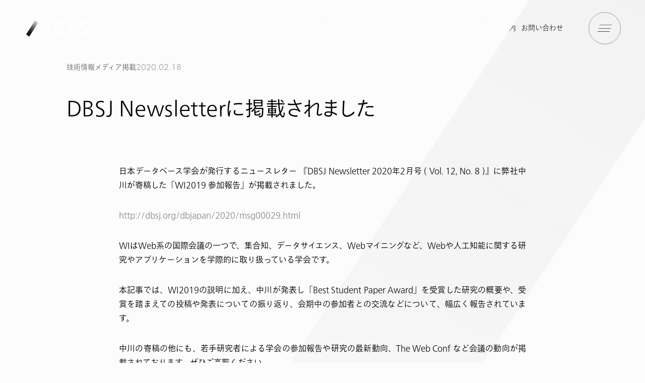

--- FILE ---
content_type: text/html
request_url: https://acesinc.co.jp/news/post-873
body_size: 17208
content:
<!DOCTYPE html><html lang="ja"><head><meta charSet="utf-8"/><meta name="viewport" content="width=device-width, initial-scale=1.0"/><title>DBSJ Newsletterに掲載されました | 株式会社ACES</title><link rel="icon" href="/favicon.svg" type="image/svg+xml"/><link rel="icon alternate" href="/favicon.png" type="image/png"/><meta name="description" content="日本データベース学会が発行するニュースレター 『DBSJ Newsletter 2020年2月号 ( Vol. 12, No. 8 )』に弊社中川が寄稿した「WI2019 参加報告」が掲載されました。 http://db 
"/><meta property="og:url" content="https://acesinc.co.jp/news/post-873"/><meta property="og:type" content="website"/><meta property="og:title" content="DBSJ Newsletterに掲載されました | 株式会社ACES"/><meta property="og:description" content="日本データベース学会が発行するニュースレター 『DBSJ Newsletter 2020年2月号 ( Vol. 12, No. 8 )』に弊社中川が寄稿した「WI2019 参加報告」が掲載されました。 http://db 
"/><meta property="og:image" content="https://acesinc.co.jp/img/common/og-image-default.png"/><meta property="og:site_name" content="株式会社ACES"/><meta name="twitter:card" content="summary_large_image"/><meta property="og:image:width" content="1200"/><meta property="og:image:height" content="630"/><meta property="og:locale" content="ja_JP"/><meta name="next-head-count" content="16"/><script src="https://webfont.fontplus.jp/accessor/script/fontplus.js?iXtdRlPyXaM%3D&amp;box=6Mgv6cPVbmQ%3D&amp;chws=1&amp;aa=1&amp;ab=2"></script><link rel="preload" href="/_next/static/css/cbbdf7d253a57da5.css" as="style"/><link rel="stylesheet" href="/_next/static/css/cbbdf7d253a57da5.css" data-n-g=""/><link rel="preload" href="/_next/static/css/3b841c02bf6bc4fd.css" as="style"/><link rel="stylesheet" href="/_next/static/css/3b841c02bf6bc4fd.css" data-n-p=""/><noscript data-n-css=""></noscript><script defer="" nomodule="" src="/_next/static/chunks/polyfills-c67a75d1b6f99dc8.js"></script><script src="/_next/static/chunks/webpack-3dad41464b7c1ed4.js" defer=""></script><script src="/_next/static/chunks/framework-a87821de553db91d.js" defer=""></script><script src="/_next/static/chunks/main-0688814f83adf3a8.js" defer=""></script><script src="/_next/static/chunks/pages/_app-c08e5b6fa0f67239.js" defer=""></script><script src="/_next/static/chunks/65-7b168cfc56b92e28.js" defer=""></script><script src="/_next/static/chunks/pages/news/%5Bslug%5D-9eaff6e204773220.js" defer=""></script><script src="/_next/static/Os16U6_voNC1Sk2jvmY6V/_buildManifest.js" defer=""></script><script src="/_next/static/Os16U6_voNC1Sk2jvmY6V/_ssgManifest.js" defer=""></script></head><body><noscript><iframe src="https://www.googletagmanager.com/ns.html?id=GTM-5WZDV9Z" height="0" width="0" style="display:none;visibility:hidden"></iframe></noscript><noscript><iframe src="https://www.googletagmanager.com/ns.html?id=GTM-KVZJ7HV" height="0" width="0" style="display:none;visibility:hidden"></iframe></noscript><div id="__next"><style>
      #nprogress {
        pointer-events: none;
      }
      #nprogress .bar {
        background: #4B4B4B;
        position: fixed;
        z-index: 9999;
        top: 0;
        left: 0;
        width: 100%;
        height: 3px;
      }
      #nprogress .peg {
        display: block;
        position: absolute;
        right: 0px;
        width: 100px;
        height: 100%;
        box-shadow: 0 0 10px #4B4B4B, 0 0 5px #4B4B4B;
        opacity: 1;
        -webkit-transform: rotate(3deg) translate(0px, -4px);
        -ms-transform: rotate(3deg) translate(0px, -4px);
        transform: rotate(3deg) translate(0px, -4px);
      }
      #nprogress .spinner {
        display: block;
        position: fixed;
        z-index: 1031;
        top: 15px;
        right: 15px;
      }
      #nprogress .spinner-icon {
        width: 18px;
        height: 18px;
        box-sizing: border-box;
        border: solid 2px transparent;
        border-top-color: #4B4B4B;
        border-left-color: #4B4B4B;
        border-radius: 50%;
        -webkit-animation: nprogresss-spinner 400ms linear infinite;
        animation: nprogress-spinner 400ms linear infinite;
      }
      .nprogress-custom-parent {
        overflow: hidden;
        position: relative;
      }
      .nprogress-custom-parent #nprogress .spinner,
      .nprogress-custom-parent #nprogress .bar {
        position: absolute;
      }
      @-webkit-keyframes nprogress-spinner {
        0% {
          -webkit-transform: rotate(0deg);
        }
        100% {
          -webkit-transform: rotate(360deg);
        }
      }
      @keyframes nprogress-spinner {
        0% {
          transform: rotate(0deg);
        }
        100% {
          transform: rotate(360deg);
        }
      }
    </style><header class="Style_header__9D_VS Style_-scrollTop__Nnr7N"><div class="Style_inner__d79lJ"><div class="Style_logo__Xw0R_ header-logo"><a href="/"><svg width="171" height="57" viewBox="0 0 171 57" fill="none" xmlns="http://www.w3.org/2000/svg"><path d="M61.4233 17.6099L59.5053 13.2232C59.4548 13.1108 59.3729 13.0152 59.2694 12.9482C59.1659 12.8812 59.0453 12.8456 58.922 12.8456C58.7987 12.8456 58.678 12.8812 58.5745 12.9482C58.471 13.0152 58.3891 13.1108 58.3386 13.2232L43.9886 44.4899C43.9458 44.5817 43.9266 44.6828 43.9328 44.784C43.939 44.8851 43.9705 44.9831 44.0243 45.0689C44.0782 45.1548 44.1526 45.2258 44.241 45.2754C44.3293 45.3251 44.4286 45.3519 44.53 45.3532H48.2633C48.4966 45.3532 49.2246 45.3952 49.3226 45.1806" fill="white" shape-rendering="auto"></path><path d="M61.4238 28.6326L63.9298 23.1212L73.3472 44.4806C73.3892 44.5725 73.4075 44.6735 73.4005 44.7744C73.3936 44.8753 73.3615 44.9728 73.3073 45.0581C73.253 45.1434 73.1783 45.2138 73.0899 45.2629C73.0015 45.312 72.9023 45.3382 72.8012 45.3392H69.0025C68.7645 45.3392 68.2045 45.3859 68.1112 45.1666" fill="white"></path><path d="M102.066 15.5239V20.0086C102.067 20.0831 102.047 20.1564 102.008 20.2201C101.969 20.2838 101.914 20.3356 101.847 20.3695C101.781 20.4034 101.707 20.4182 101.632 20.4121C101.558 20.4061 101.487 20.3794 101.427 20.3352C98.938 18.4095 96.3791 17.445 93.7502 17.4419C92.2507 17.4154 90.763 17.7098 89.3866 18.3054C88.0103 18.901 86.7773 19.784 85.7702 20.8952C84.6986 22.0108 83.8583 23.3273 83.2977 24.7689C82.737 26.2105 82.4671 27.7488 82.5035 29.2952C82.4678 30.8226 82.7385 32.3417 83.2995 33.7628C83.8606 35.1839 84.7007 36.4782 85.7702 37.5692C86.7937 38.6593 88.0343 39.5227 89.412 40.1038C90.7897 40.6849 92.2739 40.9709 93.7688 40.9432C95.1974 40.9837 96.6172 40.708 97.9269 40.1359C98.6206 39.8345 99.2846 39.4689 99.9102 39.0439C100.377 38.7219 100.895 38.3486 101.418 37.9286C101.477 37.8821 101.548 37.8533 101.623 37.8455C101.698 37.8376 101.774 37.851 101.841 37.8841C101.909 37.9172 101.966 37.9687 102.006 38.0327C102.045 38.0967 102.066 38.1706 102.066 38.2459V42.8192C102.067 42.8925 102.048 42.9646 102.011 43.0279C101.974 43.0911 101.92 43.1432 101.856 43.1786C99.3729 44.5917 96.5654 45.3362 93.7082 45.3392C91.6148 45.3713 89.5371 44.9737 87.6035 44.171C85.6699 43.3684 83.9214 42.1777 82.4662 40.6726C80.967 39.194 79.7834 37.4267 78.9869 35.4775C78.1904 33.5284 77.7976 31.4379 77.8322 29.3326C77.8031 25.442 79.1803 21.6718 81.7102 18.7159C84.8928 14.9079 89.012 13.0039 94.0675 13.0039C96.8111 13.0188 99.5012 13.7646 101.861 15.1646C101.924 15.2013 101.975 15.2538 102.011 15.3168C102.047 15.3799 102.066 15.4513 102.066 15.5239Z" fill="white"></path><path d="M129.39 17.5493H116.598V25.3426H129.016V29.93H116.598V40.7426H129.39V45.3346H111.787V12.976H129.39V17.5493Z" fill="white"></path><path d="M155.788 18.4826L152.843 20.2559C152.738 20.3198 152.611 20.3395 152.492 20.3107C152.372 20.2818 152.268 20.2068 152.204 20.1019C151.776 19.2984 151.167 18.6051 150.426 18.0766C149.649 17.6163 148.756 17.3909 147.854 17.4279C146.685 17.3878 145.542 17.7836 144.648 18.5386C144.243 18.8702 143.917 19.2893 143.697 19.7645C143.476 20.2397 143.366 20.7587 143.374 21.2826C143.374 22.8039 144.49 24.0297 146.72 24.9599L149.786 26.2339C152.275 27.2544 154.101 28.4988 155.265 29.9672C156.446 31.5252 157.057 33.4407 156.996 35.3946C157.034 36.7082 156.804 38.0158 156.319 39.2374C155.834 40.459 155.106 41.5689 154.178 42.4992C153.249 43.4296 152.141 44.1609 150.921 44.6484C149.7 45.1359 148.393 45.3694 147.08 45.3346C144.41 45.3346 142.206 44.5335 140.467 42.9312C138.846 41.4161 137.802 39.3115 137.336 36.6172C137.323 36.5572 137.323 36.4953 137.335 36.4351C137.346 36.3749 137.37 36.3176 137.404 36.2665C137.437 36.2154 137.481 36.1714 137.532 36.1371C137.582 36.1028 137.64 36.0788 137.7 36.0666L141.456 35.2266C141.521 35.2109 141.589 35.2094 141.655 35.2222C141.72 35.235 141.783 35.2618 141.837 35.3007C141.892 35.3397 141.937 35.3899 141.97 35.448C142.004 35.506 142.024 35.5706 142.03 35.6373C142.248 37.1928 142.597 38.2817 143.076 38.9039C143.526 39.4898 144.095 39.974 144.745 40.3248C145.396 40.6757 146.113 40.8852 146.85 40.9399C147.587 40.9945 148.327 40.8929 149.022 40.6418C149.717 40.3907 150.351 39.9957 150.883 39.4826C151.359 38.9878 151.732 38.4024 151.978 37.7612C152.224 37.1199 152.339 36.4357 152.316 35.7492C152.323 35.1842 152.24 34.6216 152.068 34.0833C151.899 33.5715 151.635 33.0964 151.289 32.6832C150.897 32.2207 150.437 31.8196 149.926 31.4932C149.295 31.0816 148.628 30.7271 147.934 30.4339L144.97 29.1786C140.761 27.3772 138.656 24.7328 138.656 21.2452C138.637 20.1314 138.864 19.0269 139.321 18.0112C139.779 16.9954 140.455 16.0934 141.302 15.3699C143.115 13.7625 145.474 12.9094 147.896 12.9852C151.3 12.9852 153.986 14.5968 155.956 17.8199C155.99 17.8738 156.014 17.9343 156.024 17.9976C156.035 18.0609 156.032 18.1257 156.016 18.1879C156 18.25 155.972 18.3083 155.933 18.359C155.893 18.4097 155.844 18.4518 155.788 18.4826Z" fill="white"></path><path d="M41.6598 15.4726L21.5045 46.9493C21.4737 46.9982 21.4334 47.0404 21.386 47.0736C21.3386 47.1067 21.2851 47.1301 21.2286 47.1422C21.1721 47.1544 21.1137 47.1552 21.0569 47.1445C21.0001 47.1338 20.946 47.1118 20.8978 47.0799L14.1638 42.6419C14.069 42.5741 14.0031 42.4733 13.9789 42.3593C13.9547 42.2453 13.9741 42.1264 14.0331 42.0259L34.1885 10.5493C34.2193 10.5003 34.2595 10.4581 34.3069 10.4249C34.3543 10.3918 34.4078 10.3685 34.4643 10.3563C34.5208 10.3441 34.5792 10.3434 34.636 10.3541C34.6928 10.3648 34.7469 10.3867 34.7951 10.4186L41.5291 14.8566C41.6239 14.9244 41.6898 15.0252 41.714 15.1392C41.7382 15.2532 41.7189 15.3721 41.6598 15.4726Z" fill="url(#paint0_linear_921_51914)"></path><path opacity="0.3" d="M22.9784 35.9592L22.3997 38.0826L19.441 37.2472L18.6477 40.1872L22.8057 41.3586L21.4664 46.3286L18.4844 45.4886L20.897 47.0799C20.9453 47.1118 20.9994 47.1337 21.0562 47.1444C21.113 47.1551 21.1714 47.1544 21.2279 47.1422C21.2844 47.13 21.3379 47.1067 21.3853 47.0736C21.4326 47.0404 21.4729 46.9981 21.5037 46.9492L24.7704 41.8579L26.1237 36.8459L22.9784 35.9592Z" fill="#1C1C1C"></path><path opacity="0.3" d="M15.7271 39.3799L14.0331 42.0259C13.9741 42.1264 13.9547 42.2453 13.9789 42.3593C14.0031 42.4733 14.069 42.5741 14.1638 42.6419L17.4305 44.7839L18.6671 40.2059L15.7271 39.3799Z" fill="#1C1C1C"></path><path opacity="0.3" d="M22.8068 41.3773L18.6488 40.2059L17.4121 44.7839L18.4854 45.4886L21.4674 46.3286L22.8068 41.3773Z" fill="#1C1C1C"></path><path opacity="0.3" d="M22.8068 41.3773L18.6488 40.2059L17.4121 44.7839L18.4854 45.4886L21.4674 46.3286L22.8068 41.3773Z" fill="#1C1C1C"></path><path opacity="0.3" d="M20.0201 35.1239L22.9788 35.9592L23.2495 34.9559L22.2695 34.6805L23.0348 31.8525L21.3035 30.6719L17.4395 36.7012L19.4415 37.2659L20.0201 35.1239Z" fill="#1C1C1C"></path><path opacity="0.3" d="M19.4414 37.2659L22.4001 38.1012L22.9787 35.9592L20.0201 35.1239L19.4414 37.2659Z" fill="#1C1C1C"></path><path opacity="0.3" d="M19.4414 37.2659L22.4001 38.1012L22.9787 35.9592L20.0201 35.1239L19.4414 37.2659Z" fill="#1C1C1C"></path><path opacity="0.14" d="M26.022 33.8873L23.922 32.4593L23.25 34.956L28.276 36.3746L32.504 29.7713L29.2933 28.866L26.022 33.8873Z" fill="#1C1C1C"></path><path opacity="0.3" d="M22.2695 34.6805L23.2495 34.9559L23.9215 32.4592L23.0349 31.8525L22.2695 34.6805Z" fill="#1C1C1C"></path><path opacity="0.14" d="M22.2695 34.6805L23.2495 34.9559L23.9215 32.4592L23.0349 31.8525L22.2695 34.6805Z" fill="#1C1C1C"></path><path opacity="0.1" d="M24.2251 27.4379L29.2931 28.8659L30.9544 26.3133L30.2544 26.2899L30.3664 23.2426L27.3704 21.1986L22.2324 29.2206L23.6371 29.6173L24.2251 27.4379Z" fill="#1C1C1C"></path><path opacity="0.3" d="M23.638 29.6172L22.2334 29.2206L21.3047 30.6719L23.036 31.8526L23.638 29.6172Z" fill="#1C1C1C"></path><path opacity="0.1" d="M23.638 29.6172L22.2334 29.2206L21.3047 30.6719L23.036 31.8526L23.638 29.6172Z" fill="#1C1C1C"></path><path opacity="0.14" d="M23.6367 29.6172L24.6167 29.8925L23.9214 32.4592L26.0214 33.8872L29.2927 28.8659L24.2247 27.4379L23.6367 29.6172Z" fill="#1C1C1C"></path><path opacity="0.1" d="M23.6367 29.6172L24.6167 29.8925L23.9214 32.4592L26.0214 33.8872L29.2927 28.8659L24.2247 27.4379L23.6367 29.6172Z" fill="#1C1C1C"></path><path opacity="0.3" d="M23.6372 29.6172L23.0352 31.8526L23.9218 32.4592L24.6172 29.8926L23.6372 29.6172Z" fill="#1C1C1C"></path><path opacity="0.14" d="M23.6372 29.6172L23.0352 31.8526L23.9218 32.4592L24.6172 29.8926L23.6372 29.6172Z" fill="#1C1C1C"></path><path opacity="0.1" d="M23.6372 29.6172L23.0352 31.8526L23.9218 32.4592L24.6172 29.8926L23.6372 29.6172Z" fill="#1C1C1C"></path><path opacity="0.07" d="M31.2246 18.8372L32.6946 20.3352L34.2346 18.7626L32.7693 17.2599L31.2246 18.8372Z" fill="#1C1C1C"></path><path opacity="0.08" d="M30.9552 26.3133L33.9465 26.4299L34.0819 22.7433L30.3905 22.6033L30.3672 23.2426L32.1592 24.4653L30.9552 26.3133Z" fill="#1C1C1C"></path><path opacity="0.1" d="M30.9539 26.3132L32.1579 24.4652L30.3659 23.2426L30.2539 26.2899L30.9539 26.3132Z" fill="#1C1C1C"></path><path opacity="0.08" d="M30.9539 26.3132L32.1579 24.4652L30.3659 23.2426L30.2539 26.2899L30.9539 26.3132Z" fill="#1C1C1C" shape-rendering="geometricPrecision"></path><defs><linearGradient id="paint0_linear_921_51914" x1="13.8866" y1="37.414" x2="42.0375" y2="4.30687" gradientUnits="userSpaceOnUse"><stop offset="0.11" stop-color="#1A1A1A"></stop><stop offset="1" stop-color="white"></stop></linearGradient></defs></svg></a></div><nav class="Style_nav__SWW5w"><ul class="Style_list__kSsNq"><li class="Style_item__n2_ME header-menu-text"><a class="Style_link__XCqqJ" href="/whoweare">私たちについて</a></li><li class="Style_item__n2_ME header-menu-text"><div class="Style_lower-box__TSePV Style_-service__yiiu_ header-menu-plus"><button class="Style_head__vT7Xv">事業紹介</button><ul class="Style_lower-list__kfLbY lower-list"><li class="Style_loweritem__MCGLM"><a href="/services/partner">DXパートナーサービス</a></li><li class="Style_loweritem__MCGLM"><a href="/services/software">AIソフトウェアサービス</a></li></ul></div></li><li class="Style_item__n2_ME header-menu-text"><a class="Style_link__XCqqJ" href="/projects">実績</a></li><li class="Style_item__n2_ME header-menu-text"><a class="Style_link__XCqqJ" href="/technologies">技術</a></li><li class="Style_item__n2_ME header-menu-text"><a href="https://recruit.acesinc.co.jp/" target="_blank" rel="noopener noreferrer" class="Style_link__XCqqJ">採用情報<!-- --><span class="Style_externalIcon__Q3Ci7"><svg class="Style_icon__FSHwT" xmlns="http://www.w3.org/2000/svg" viewBox="0 0 28 28"><rect class="a" width="48" fill="none" height="48"></rect><polyline class="b" fill="none" stroke="currentColor" stroke-linecap="round" stroke-width="2px" points="17,2 26,2 26,11"></polyline><polyline class="b" fill="none" stroke="currentColor" stroke-linecap="round" stroke-width="2px" points="22,16 22,24 4,24 4,6 12,6"></polyline><line class="b" fill="none" stroke="currentColor" stroke-linecap="round" stroke-width="2px" x1="14" y1="14" x2="25" y2="3"></line></svg></span></a></li><li class="Style_item__n2_ME header-menu-text"><a class="Style_link__XCqqJ" href="/news">ニュース</a></li><li class="Style_item__n2_ME header-menu-text"><div class="Style_lower-box__TSePV Style_-company__8WrLO header-menu-plus"><button class="Style_head__vT7Xv">会社案内</button><ul class="Style_lower-list__kfLbY lower-list"><li class="Style_loweritem__MCGLM"><a href="/company/company-profile">会社情報</a></li><li class="Style_loweritem__MCGLM"><a href="/company/member">メンバー</a></li><li class="Style_loweritem__MCGLM"><a href="/company/message">代表メッセージ</a></li><li class="Style_loweritem__MCGLM"><a href="/downloads">資料ダウンロード</a></li></ul></div></li><li class="Style_item__n2_ME header-menu-text"><a class="Style_link__XCqqJ" href="/contact">お問い合わせ</a></li></ul></nav><button id="header-menu-button" class="Style_btn__mNtP5"><div class="Style_btninner__412fL"><span></span><span></span><span></span></div></button></div></header><div><div class="Style_container__olA_7 pt-48 md:pt-[120px]"><div class="Style_news-meta__rv5fO"><ul class="Style_categories__EenhZ"><li>技術情報</li><li>メディア掲載</li></ul><time class="Style_date__QGtu0" dateTime="2020-02-18T10:29:57">2020.02.18</time></div><h1 class="Style_news-title__lT_Nb">DBSJ Newsletterに掲載されました</h1><div class="Style_news-content__8Xzep"><div class="WordpressContent_wordpress-content__aA_6t Style_news-content__nTvUQ">
<p>日本データベース学会が発行するニュースレター 『DBSJ Newsletter 2020年2月号 ( Vol. 12, No. 8 )』に弊社中川が寄稿した「WI2019 参加報告」が掲載されました。</p>



<p><a rel="noreferrer noopener" href="http://dbsj.org/dbjapan/2020/msg00029.html" target="_blank">http://dbsj.org/dbjapan/2020/msg00029.html</a></p>



<p>WIはWeb系の国際会議の一つで、集合知、データサイエンス、Webマイニングなど、Webや人工知能に関する研究やアプリケーションを学際的に取り扱っている学会です。</p>



<p>本記事では、WI2019の説明に加え、中川が発表し「Best Student Paper Award」を受賞した研究の概要や、受賞を踏まえての投稿や発表についての振り返り、会期中の参加者との交流などについて、幅広く報告されています。</p>



<p>中川の寄稿の他にも、若手研究者による学会の参加報告や研究の最新動向、The Web Conf など会議の動向が掲載されております。ぜひご高覧ください。</p>
</div><div class="Style_share-component__8_NZR"><h2 class="Style_share-header__msdMR">SHARE</h2><ul class="Style_share-sns__VH2O8"><li class="Style_item__bL8BK"><a href="https://twitter.com/intent/tweet?text=DBSJ Newsletterに掲載されました&amp;url=https://acesinc.co.jp/news/post-873" target="_blank" rel="noopener noreferrer" class="Style_link__OTTNQ"><div class="Style_circle__4sJe5"><svg version="1.1" xmlns="http://www.w3.org/2000/svg"><circle class="Style_stroke__xefT_" cx="28" cy="28" r="27.5"></circle></svg></div><svg width="25" height="25" viewBox="0 0 25 25" fill="none" xmlns="http://www.w3.org/2000/svg" class=""><g clip-path="url(#clip0_1047_57244)"><path d="M20.8829 8.56225C20.895 8.74227 20.895 8.92228 20.895 9.10395C20.895 14.6396 16.7982 21.0239 9.30707 21.0239V21.0206C7.09417 21.0239 4.92723 20.3719 3.06433 19.1425C3.38611 19.1823 3.70949 19.2022 4.03369 19.2031C5.86756 19.2047 7.64901 18.5718 9.09175 17.4062C7.34901 17.3722 5.82078 16.2034 5.28691 14.4969C5.8974 14.6181 6.52643 14.5932 7.12562 14.4248C5.22562 14.0299 3.85869 12.3127 3.85869 10.3184C3.85869 10.3002 3.85869 10.2828 3.85869 10.2653C4.42481 10.5897 5.05869 10.7697 5.70707 10.7896C3.91756 9.55938 3.36594 7.11052 4.44659 5.19589C6.51433 7.81316 9.56514 9.40426 12.8401 9.57266C12.5119 8.1176 12.9603 6.59287 14.0184 5.57002C15.6587 3.98389 18.2385 4.06519 19.7805 5.75169C20.6926 5.5667 21.5667 5.22243 22.3667 4.73465C22.0627 5.70441 21.4264 6.52816 20.5764 7.05162C21.3837 6.95373 22.1724 6.73141 22.9151 6.39211C22.3684 7.23495 21.6797 7.96911 20.8829 8.56225Z" fill="#1C1C1C"></path></g><defs><clipPath id="clip0_1047_57244"><rect width="20" height="16.9231" fill="white" transform="translate(2.98523 4.30859)"></rect></clipPath></defs></svg></a><span class="Style_text__QhBLl">Share</span></li><li class="Style_item__bL8BK"><a href="https://www.facebook.com/sharer/sharer.php?u=https://acesinc.co.jp/news/post-873" target="_blank" rel="noopener noreferrer" class="Style_link__OTTNQ"><div class="Style_circle__4sJe5"><svg version="1.1" xmlns="http://www.w3.org/2000/svg"><circle class="Style_stroke__xefT_" cx="28" cy="28" r="27.5"></circle></svg></div><svg width="25" height="25" viewBox="0 0 25 25" fill="none" xmlns="http://www.w3.org/2000/svg" class=""><path d="M22.9852 12.7695C22.9852 7.24668 18.5081 2.76953 12.9852 2.76953C7.46238 2.76953 2.98523 7.24668 2.98523 12.7695C2.98523 17.7608 6.64209 21.8979 11.4227 22.648V15.6602H8.88367V12.7695H11.4227V10.5664C11.4227 8.06015 12.9157 6.67578 15.1999 6.67578C16.294 6.67578 17.4384 6.87109 17.4384 6.87109V9.33203H16.1774C14.9351 9.33203 14.5477 10.1029 14.5477 10.8937V12.7695H17.3212L16.8778 15.6602H14.5477V22.648C19.3284 21.8979 22.9852 17.7608 22.9852 12.7695Z" fill="#1C1C1C"></path><path d="M16.8817 15.6602L17.3251 12.7695H14.5516V10.8937C14.5516 10.1029 14.939 9.33203 16.1813 9.33203H17.4423V6.87109C17.4423 6.87109 16.2979 6.67578 15.2038 6.67578C12.9196 6.67578 11.4266 8.06015 11.4266 10.5664V12.7695H8.88757V15.6602H11.4266V22.648C11.9358 22.7279 12.4576 22.7695 12.9891 22.7695C13.5207 22.7695 14.0425 22.7279 14.5516 22.648V15.6602H16.8817Z" fill="white"></path></svg></a><span class="Style_text__QhBLl">Share</span></li><li class="Style_item__bL8BK"><button class="Style_link__OTTNQ"><div class="Style_circle__4sJe5"><svg version="1.1" xmlns="http://www.w3.org/2000/svg"><circle class="Style_stroke__xefT_" cx="28" cy="28" r="27.5"></circle></svg></div><svg width="25" height="25" viewBox="0 0 25 25" fill="none" xmlns="http://www.w3.org/2000/svg" class=""><path d="M14.5295 11.226C13.7104 10.4072 12.5997 9.94727 11.4415 9.94727C10.2834 9.94727 9.17263 10.4072 8.35353 11.226L5.26453 14.314C4.44541 15.1331 3.98523 16.2441 3.98523 17.4025C3.98523 18.5609 4.44541 19.6719 5.26453 20.491C6.08365 21.3101 7.19462 21.7703 8.35303 21.7703C9.51144 21.7703 10.6224 21.3101 11.4415 20.491L12.9855 18.947" stroke="#1C1C1C" stroke-width="2" stroke-linecap="round" stroke-linejoin="round"></path><path d="M11.4413 14.3138C12.2604 15.1326 13.3711 15.5925 14.5293 15.5925C15.6874 15.5925 16.7982 15.1326 17.6173 14.3138L20.7063 11.2258C21.5254 10.4067 21.9856 9.29574 21.9856 8.13733C21.9856 6.97892 21.5254 5.86795 20.7063 5.04883C19.8872 4.22971 18.7762 3.76953 17.6178 3.76953C16.4594 3.76953 15.3484 4.22971 14.5293 5.04883L12.9853 6.59283" stroke="#1C1C1C" stroke-width="2" stroke-linecap="round" stroke-linejoin="round"></path></svg></button><span class="Style_text__QhBLl">Copy Link</span><span class="Style_copiedMessage__8Pqwk copiedMessage">コピーしました</span></li></ul></div></div></div><a class="Style_next-link__AJdFF" href="/company/company-profile"><div class="Style_inner__3oT__ container"><span class="Style_lead__Ue1bj"><span class="Style_line___UC6D"></span><span class="Style_t1__GmvWI">N</span><span class="Style_t2__9UKTG">e</span><span class="Style_t3__2V72W">x</span><span class="Style_t4__1T4RZ">t</span></span><span class="Style_en__mk6GF copy-jp-text-anim-next">Company <br class='sm:hidden' />Profile</span><span class="Style_ja__GK3U0 title-smalll-jp-text-anim-next">会社情報</span><span></span></div><svg width="737" height="436" viewBox="0 0 737 436" fill="none" xmlns="http://www.w3.org/2000/svg" class="Style_bg__mVX4F"><g style="mix-blend-mode:exclusion" opacity="0.4" filter="url(#filter0_d_772_91076)"><g style="mix-blend-mode:multiply" opacity="0.18"><path d="M470.893 240.041L577.366 350.568L489.612 435.076L383.139 324.549L470.893 240.041Z" fill="#6A6A6A"></path></g><g style="mix-blend-mode:multiply" opacity="0.22"><path d="M673.722 -5.83542L622.286 -38.1396L590.543 12.4051L641.979 44.7093L673.722 -5.83542Z" fill="#E9E9E9"></path></g><g style="mix-blend-mode:multiply" opacity="0.2"><path d="M625.865 100.173L550.518 100.433L550.775 174.472L626.121 174.213L625.865 100.173Z" fill="#A9A9A9"></path></g><g style="mix-blend-mode:multiply" opacity="0.5"><path d="M451.322 196.64L380.414 132.459L278.455 245.14L349.363 309.321L451.322 196.64Z" fill="#7F7F7F"></path></g><g style="mix-blend-mode:multiply" opacity="0.3" filter="url(#filter1_d_772_91076)"><path d="M168.087 283.357L243.74 361.892L183.476 419.927L107.822 341.393L168.087 283.357Z" fill="#A9A9A9"></path></g><g style="mix-blend-mode:darken" opacity="0.12"><path d="M510.111 -8.58917L342.584 72.8232L420.197 232.647L587.724 151.235L510.111 -8.58917Z" fill="#4B4B4B"></path></g><g style="mix-blend-mode:multiply" opacity="0.1"><path d="M182.783 -2.57889L168.313 80.1855L245.189 93.6486L259.659 10.8842L182.783 -2.57889Z" fill="#A9A9A9"></path></g><g style="mix-blend-mode:color-dodge" opacity="0.58"><path d="M437.976 154.245L378.168 260.755L535.549 349.191L595.356 242.681L437.976 154.245Z" fill="#F2F2F2"></path></g><g style="mix-blend-mode:color-dodge" opacity="0.35" filter="url(#filter2_d_772_91076)"><path d="M294.819 283.48L477.665 294.687L466.434 477.454L283.589 466.248L294.819 283.48Z" fill="#C7C7C7"></path></g><g style="mix-blend-mode:multiply" opacity="0.2"><path d="M541.332 531.679L603.656 490.264L556.566 419.425L494.243 460.841L541.332 531.679Z" fill="#C7C7C7"></path></g></g><defs><filter id="filter0_d_772_91076" x="107.822" y="-38.1396" width="593.919" height="603.442" filterUnits="userSpaceOnUse" color-interpolation-filters="sRGB"><feFlood flood-opacity="0" result="BackgroundImageFix"></feFlood><feColorMatrix in="SourceAlpha" type="matrix" values="0 0 0 0 0 0 0 0 0 0 0 0 0 0 0 0 0 0 127 0" result="hardAlpha"></feColorMatrix><feOffset dx="16.8117" dy="22.4156"></feOffset><feGaussianBlur stdDeviation="5.6039"></feGaussianBlur><feComposite in2="hardAlpha" operator="out"></feComposite><feColorMatrix type="matrix" values="0 0 0 0 0 0 0 0 0 0 0 0 0 0 0 0 0 0 0.12 0"></feColorMatrix><feBlend mode="multiply" in2="BackgroundImageFix" result="effect1_dropShadow_772_91076"></feBlend><feBlend mode="normal" in="SourceGraphic" in2="effect1_dropShadow_772_91076" result="shape"></feBlend></filter><filter id="filter1_d_772_91076" x="107.822" y="283.357" width="155.529" height="162.399" filterUnits="userSpaceOnUse" color-interpolation-filters="sRGB"><feFlood flood-opacity="0" result="BackgroundImageFix"></feFlood><feColorMatrix in="SourceAlpha" type="matrix" values="0 0 0 0 0 0 0 0 0 0 0 0 0 0 0 0 0 0 127 0" result="hardAlpha"></feColorMatrix><feOffset dx="12.9146" dy="19.1327"></feOffset><feGaussianBlur stdDeviation="3.34823"></feGaussianBlur><feComposite in2="hardAlpha" operator="out"></feComposite><feColorMatrix type="matrix" values="0 0 0 0 0 0 0 0 0 0 0 0 0 0 0 0 0 0 0.42 0"></feColorMatrix><feBlend mode="normal" in2="BackgroundImageFix" result="effect1_dropShadow_772_91076"></feBlend><feBlend mode="normal" in="SourceGraphic" in2="effect1_dropShadow_772_91076" result="shape"></feBlend></filter><filter id="filter2_d_772_91076" x="283.588" y="283.48" width="237.039" height="229.466" filterUnits="userSpaceOnUse" color-interpolation-filters="sRGB"><feFlood flood-opacity="0" result="BackgroundImageFix"></feFlood><feColorMatrix in="SourceAlpha" type="matrix" values="0 0 0 0 0 0 0 0 0 0 0 0 0 0 0 0 0 0 127 0" result="hardAlpha"></feColorMatrix><feOffset dx="29.8874" dy="22.4156"></feOffset><feGaussianBlur stdDeviation="6.53788"></feGaussianBlur><feComposite in2="hardAlpha" operator="out"></feComposite><feColorMatrix type="matrix" values="0 0 0 0 0 0 0 0 0 0 0 0 0 0 0 0 0 0 0.21 0"></feColorMatrix><feBlend mode="normal" in2="BackgroundImageFix" result="effect1_dropShadow_772_91076"></feBlend><feBlend mode="normal" in="SourceGraphic" in2="effect1_dropShadow_772_91076" result="shape"></feBlend></filter></defs></svg></a></div><div class="Style_page-transition__y_Boa"><div class="Style_transition-lottie__PV6Dd"></div></div><section class="Style_cta-section__t1fgI cta-section-container"><div class="Style_cta-item__bIXHO"><a class="Style_link__n0CSh" href="/downloads"><h2 class="Style_title__Y1NPk"><span id="cta-text1" class="Style_en__QKPTz">Downloads</span><span class="Style_ja__h15op title-smalll-jp-text-anim-cta">資料ダウンロード</span></h2><p class="Style_lead__GvSXt copy-jp-text-anim-cta">会社紹介や実績、技術に関する情報など、<!-- --><br/>各種資料のダウンロードはこちらからどうぞ。<!-- --></p><div class="Style_background__KHqh0"><img src="/img/cta/cta-download-bg.jpg" alt="" loading="lazy"/></div></a></div><div class="Style_cta-item__bIXHO"><a class="Style_link__n0CSh" href="/contact"><h2 class="Style_title__Y1NPk"><span id="cta-text2" class="Style_en__QKPTz">Contact</span><span class="Style_ja__h15op title-smalll-jp-text-anim-cta">お問い合わせ</span></h2><p class="Style_lead__GvSXt copy-jp-text-anim-cta">ご協業のご相談、採用、取材に関するお問い合わせなど、<!-- --><br class="hidden md:block"/>お気軽にご連絡ください。<!-- --></p><div class="Style_background__KHqh0"><img src="/img/cta/cta-contact-bg.jpg" alt="" loading="lazy"/></div></a></div></section><footer class="Style_global-footer__heYVR"><svg width="375" height="654" viewBox="0 0 375 654" fill="none" xmlns="http://www.w3.org/2000/svg" class="Style_footer-bg__Fr6Gr Style_sp__HuzSf"><g style="mix-blend-mode:screen" opacity="0.2" filter="url(#filter0_d_1271_76211)"><g style="mix-blend-mode:multiply" opacity="0.18"><path d="M384.808 391.525L509.015 448.373L463.817 546.849L339.611 490L384.808 391.525Z" fill="#6A6A6A"></path></g><g style="mix-blend-mode:multiply" opacity="0.5"><path d="M354.46 361.971L274.811 331.913L227.016 458.324L306.665 488.382L354.46 361.971Z" fill="#7F7F7F"></path></g><g style="mix-blend-mode:multiply" opacity="0.3" filter="url(#filter1_d_1271_76211)"><path d="M143.389 477.057L315.718 555.93L255.109 687.983L82.7806 609.11L143.389 477.057Z" fill="#A9A9A9"></path></g><g style="mix-blend-mode:multiply" opacity="0.3" filter="url(#filter2_d_1271_76211)"><path d="M18.9609 546.023L148.801 581.971L109.929 721.953L-19.911 686.005L18.9609 546.023Z" fill="#A9A9A9"></path></g><g style="mix-blend-mode:darken" opacity="0.12"><path d="M336.355 173.006L224.051 294.861L340.395 401.892L452.699 280.037L336.355 173.006Z" fill="#4B4B4B"></path></g><g style="mix-blend-mode:multiply" opacity="0.1"><path d="M67.0919 284.424L82.0487 357.625L150.13 343.768L135.174 270.566L67.0919 284.424Z" fill="#A9A9A9"></path></g><g style="mix-blend-mode:color-dodge" opacity="0.38"><path d="M329.598 331.225L314.72 438.821L473.916 460.831L488.794 353.235L329.598 331.225Z" fill="#F2F2F2"></path></g><g style="mix-blend-mode:color-dodge" opacity="0.35" filter="url(#filter3_d_1271_76211)"><path d="M253.059 484.733L408.21 434.547L458.41 589.458L303.259 639.643L253.059 484.733Z" fill="#C7C7C7"></path></g></g><defs><filter id="filter0_d_1271_76211" x="-292.573" y="98.2487" width="865.598" height="642.797" filterUnits="userSpaceOnUse" color-interpolation-filters="sRGB"><feFlood flood-opacity="0" result="BackgroundImageFix"></feFlood><feColorMatrix in="SourceAlpha" type="matrix" values="0 0 0 0 0 0 0 0 0 0 0 0 0 0 0 0 0 0 127 0" result="hardAlpha"></feColorMatrix><feOffset dx="9.54638" dy="12.7285"></feOffset><feGaussianBlur stdDeviation="3.18213"></feGaussianBlur><feComposite in2="hardAlpha" operator="out"></feComposite><feColorMatrix type="matrix" values="0 0 0 0 0 0 0 0 0 0 0 0 0 0 0 0 0 0 0.12 0"></feColorMatrix><feBlend mode="multiply" in2="BackgroundImageFix" result="effect1_dropShadow_1271_76211"></feBlend><feBlend mode="normal" in="SourceGraphic" in2="effect1_dropShadow_1271_76211" result="shape"></feBlend></filter><filter id="filter1_d_1271_76211" x="82.7806" y="477.057" width="254.682" height="239.564" filterUnits="userSpaceOnUse" color-interpolation-filters="sRGB"><feFlood flood-opacity="0" result="BackgroundImageFix"></feFlood><feColorMatrix in="SourceAlpha" type="matrix" values="0 0 0 0 0 0 0 0 0 0 0 0 0 0 0 0 0 0 127 0" result="hardAlpha"></feColorMatrix><feOffset dx="14.3196" dy="21.2142"></feOffset><feGaussianBlur stdDeviation="3.71248"></feGaussianBlur><feComposite in2="hardAlpha" operator="out"></feComposite><feColorMatrix type="matrix" values="0 0 0 0 0 0 0 0 0 0 0 0 0 0 0 0 0 0 0.42 0"></feColorMatrix><feBlend mode="normal" in2="BackgroundImageFix" result="effect1_dropShadow_1271_76211"></feBlend><feBlend mode="normal" in="SourceGraphic" in2="effect1_dropShadow_1271_76211" result="shape"></feBlend></filter><filter id="filter2_d_1271_76211" x="-19.911" y="546.023" width="190.456" height="204.569" filterUnits="userSpaceOnUse" color-interpolation-filters="sRGB"><feFlood flood-opacity="0" result="BackgroundImageFix"></feFlood><feColorMatrix in="SourceAlpha" type="matrix" values="0 0 0 0 0 0 0 0 0 0 0 0 0 0 0 0 0 0 127 0" result="hardAlpha"></feColorMatrix><feOffset dx="14.3196" dy="21.2142"></feOffset><feGaussianBlur stdDeviation="3.71248"></feGaussianBlur><feComposite in2="hardAlpha" operator="out"></feComposite><feColorMatrix type="matrix" values="0 0 0 0 0 0 0 0 0 0 0 0 0 0 0 0 0 0 0.42 0"></feColorMatrix><feBlend mode="normal" in2="BackgroundImageFix" result="effect1_dropShadow_1271_76211"></feBlend><feBlend mode="normal" in="SourceGraphic" in2="effect1_dropShadow_1271_76211" result="shape"></feBlend></filter><filter id="filter3_d_1271_76211" x="253.059" y="434.547" width="229.747" height="225.249" filterUnits="userSpaceOnUse" color-interpolation-filters="sRGB"><feFlood flood-opacity="0" result="BackgroundImageFix"></feFlood><feColorMatrix in="SourceAlpha" type="matrix" values="0 0 0 0 0 0 0 0 0 0 0 0 0 0 0 0 0 0 127 0" result="hardAlpha"></feColorMatrix><feOffset dx="16.9713" dy="12.7285"></feOffset><feGaussianBlur stdDeviation="3.71248"></feGaussianBlur><feComposite in2="hardAlpha" operator="out"></feComposite><feColorMatrix type="matrix" values="0 0 0 0 0 0 0 0 0 0 0 0 0 0 0 0 0 0 0.21 0"></feColorMatrix><feBlend mode="normal" in2="BackgroundImageFix" result="effect1_dropShadow_1271_76211"></feBlend><feBlend mode="normal" in="SourceGraphic" in2="effect1_dropShadow_1271_76211" result="shape"></feBlend></filter></defs></svg><svg width="1440" height="840" viewBox="0 0 1440 840" fill="none" xmlns="http://www.w3.org/2000/svg" class="Style_footer-bg__Fr6Gr Style_pc__zJMok"><g style="mix-blend-mode:screen" opacity="0.2" filter="url(#filter0_d_1353_16379)"><g style="mix-blend-mode:multiply" opacity="0.18"><path d="M1175.11 323.552L1409.31 430.742L1324.09 616.42L1089.89 509.231L1175.11 323.552Z" fill="#6A6A6A"></path></g><g style="mix-blend-mode:multiply" opacity="0.2"><path d="M1348.04 29.1953H1221.56L1221.56 153.332H1348.04L1348.04 29.1953Z" fill="#A9A9A9"></path></g><g style="mix-blend-mode:multiply" opacity="0.5"><path d="M1117.89 267.827L967.708 211.152L877.589 449.504L1027.77 506.178L1117.89 267.827Z" fill="#7F7F7F"></path></g><g style="mix-blend-mode:multiply" opacity="0.5"><path d="M1442.35 828.274L1500 611.665L1253.47 546.244L1195.81 762.853L1442.35 828.274Z" fill="#C7C7C7"></path></g><g style="mix-blend-mode:multiply" opacity="0.3" filter="url(#filter1_d_1353_16379)"><path d="M719.907 484.826L1044.84 633.544L930.56 882.533L605.628 733.815L719.907 484.826Z" fill="#A9A9A9"></path></g><g style="mix-blend-mode:multiply" opacity="0.3" filter="url(#filter2_d_1353_16379)"><path d="M485.294 614.863L730.111 682.644L656.817 946.584L412 878.804L485.294 614.863Z" fill="#A9A9A9"></path></g><g style="mix-blend-mode:multiply" opacity="0.3" filter="url(#filter3_d_1353_16379)"><path d="M-102.113 671.285L146.231 503.97L327.01 771.754L78.6663 939.068L-102.113 671.285Z" fill="#A9A9A9"></path></g><g style="mix-blend-mode:darken" opacity="0.12"><path d="M1083.75 -88.4725L871.997 141.29L1091.37 343.1L1303.12 113.338L1083.75 -88.4725Z" fill="#4B4B4B"></path></g><g style="mix-blend-mode:multiply" opacity="0.1"><path d="M576.047 121.61L604.249 259.633L732.619 233.505L704.417 95.4812L576.047 121.61Z" fill="#A9A9A9"></path></g><g style="mix-blend-mode:color-dodge" opacity="0.38"><path d="M1071.01 209.854L1042.96 412.73L1343.13 454.232L1371.18 251.356L1071.01 209.854Z" fill="#F2F2F2"></path></g><g style="mix-blend-mode:color-dodge" opacity="0.35" filter="url(#filter4_d_1353_16379)"><path d="M926.693 499.298L1219.24 404.672L1313.89 696.761L1021.35 791.387L926.693 499.298Z" fill="#C7C7C7"></path></g></g><defs><filter id="filter0_d_1353_16379" x="-102.113" y="-229.43" width="1632.11" height="1212.01" filterUnits="userSpaceOnUse" color-interpolation-filters="sRGB"><feFlood flood-opacity="0" result="BackgroundImageFix"></feFlood><feColorMatrix in="SourceAlpha" type="matrix" values="0 0 0 0 0 0 0 0 0 0 0 0 0 0 0 0 0 0 127 0" result="hardAlpha"></feColorMatrix><feOffset dx="18" dy="24"></feOffset><feGaussianBlur stdDeviation="6"></feGaussianBlur><feComposite in2="hardAlpha" operator="out"></feComposite><feColorMatrix type="matrix" values="0 0 0 0 0 0 0 0 0 0 0 0 0 0 0 0 0 0 0.12 0"></feColorMatrix><feBlend mode="multiply" in2="BackgroundImageFix" result="effect1_dropShadow_1353_16379"></feBlend><feBlend mode="normal" in="SourceGraphic" in2="effect1_dropShadow_1353_16379" result="shape"></feBlend></filter><filter id="filter1_d_1353_16379" x="605.628" y="484.826" width="480.21" height="451.707" filterUnits="userSpaceOnUse" color-interpolation-filters="sRGB"><feFlood flood-opacity="0" result="BackgroundImageFix"></feFlood><feColorMatrix in="SourceAlpha" type="matrix" values="0 0 0 0 0 0 0 0 0 0 0 0 0 0 0 0 0 0 127 0" result="hardAlpha"></feColorMatrix><feOffset dx="27" dy="40"></feOffset><feGaussianBlur stdDeviation="7"></feGaussianBlur><feComposite in2="hardAlpha" operator="out"></feComposite><feColorMatrix type="matrix" values="0 0 0 0 0 0 0 0 0 0 0 0 0 0 0 0 0 0 0.42 0"></feColorMatrix><feBlend mode="normal" in2="BackgroundImageFix" result="effect1_dropShadow_1353_16379"></feBlend><feBlend mode="normal" in="SourceGraphic" in2="effect1_dropShadow_1353_16379" result="shape"></feBlend></filter><filter id="filter2_d_1353_16379" x="412" y="614.863" width="359.111" height="385.721" filterUnits="userSpaceOnUse" color-interpolation-filters="sRGB"><feFlood flood-opacity="0" result="BackgroundImageFix"></feFlood><feColorMatrix in="SourceAlpha" type="matrix" values="0 0 0 0 0 0 0 0 0 0 0 0 0 0 0 0 0 0 127 0" result="hardAlpha"></feColorMatrix><feOffset dx="27" dy="40"></feOffset><feGaussianBlur stdDeviation="7"></feGaussianBlur><feComposite in2="hardAlpha" operator="out"></feComposite><feColorMatrix type="matrix" values="0 0 0 0 0 0 0 0 0 0 0 0 0 0 0 0 0 0 0.42 0"></feColorMatrix><feBlend mode="normal" in2="BackgroundImageFix" result="effect1_dropShadow_1353_16379"></feBlend><feBlend mode="normal" in="SourceGraphic" in2="effect1_dropShadow_1353_16379" result="shape"></feBlend></filter><filter id="filter3_d_1353_16379" x="-102.113" y="503.97" width="470.124" height="489.098" filterUnits="userSpaceOnUse" color-interpolation-filters="sRGB"><feFlood flood-opacity="0" result="BackgroundImageFix"></feFlood><feColorMatrix in="SourceAlpha" type="matrix" values="0 0 0 0 0 0 0 0 0 0 0 0 0 0 0 0 0 0 127 0" result="hardAlpha"></feColorMatrix><feOffset dx="27" dy="40"></feOffset><feGaussianBlur stdDeviation="7"></feGaussianBlur><feComposite in2="hardAlpha" operator="out"></feComposite><feColorMatrix type="matrix" values="0 0 0 0 0 0 0 0 0 0 0 0 0 0 0 0 0 0 0.42 0"></feColorMatrix><feBlend mode="normal" in2="BackgroundImageFix" result="effect1_dropShadow_1353_16379"></feBlend><feBlend mode="normal" in="SourceGraphic" in2="effect1_dropShadow_1353_16379" result="shape"></feBlend></filter><filter id="filter4_d_1353_16379" x="926.693" y="404.672" width="433.196" height="424.715" filterUnits="userSpaceOnUse" color-interpolation-filters="sRGB"><feFlood flood-opacity="0" result="BackgroundImageFix"></feFlood><feColorMatrix in="SourceAlpha" type="matrix" values="0 0 0 0 0 0 0 0 0 0 0 0 0 0 0 0 0 0 127 0" result="hardAlpha"></feColorMatrix><feOffset dx="32" dy="24"></feOffset><feGaussianBlur stdDeviation="7"></feGaussianBlur><feComposite in2="hardAlpha" operator="out"></feComposite><feColorMatrix type="matrix" values="0 0 0 0 0 0 0 0 0 0 0 0 0 0 0 0 0 0 0.21 0"></feColorMatrix><feBlend mode="normal" in2="BackgroundImageFix" result="effect1_dropShadow_1353_16379"></feBlend><feBlend mode="normal" in="SourceGraphic" in2="effect1_dropShadow_1353_16379" result="shape"></feBlend></filter></defs></svg><div class="Style_inner__7ZGq1 container"><a class="Style_footer-logo__mAh2R" href="/"><svg width="171" height="57" viewBox="0 0 171 57" fill="none" xmlns="http://www.w3.org/2000/svg"><path d="M61.4233 17.6099L59.5053 13.2232C59.4548 13.1108 59.3729 13.0152 59.2694 12.9482C59.1659 12.8812 59.0453 12.8456 58.922 12.8456C58.7987 12.8456 58.678 12.8812 58.5745 12.9482C58.471 13.0152 58.3891 13.1108 58.3386 13.2232L43.9886 44.4899C43.9458 44.5817 43.9266 44.6828 43.9328 44.784C43.939 44.8851 43.9705 44.9831 44.0243 45.0689C44.0782 45.1548 44.1526 45.2258 44.241 45.2754C44.3293 45.3251 44.4286 45.3519 44.53 45.3532H48.2633C48.4966 45.3532 49.2246 45.3952 49.3226 45.1806" fill="white" shape-rendering="auto"></path><path d="M61.4238 28.6326L63.9298 23.1212L73.3472 44.4806C73.3892 44.5725 73.4075 44.6735 73.4005 44.7744C73.3936 44.8753 73.3615 44.9728 73.3073 45.0581C73.253 45.1434 73.1783 45.2138 73.0899 45.2629C73.0015 45.312 72.9023 45.3382 72.8012 45.3392H69.0025C68.7645 45.3392 68.2045 45.3859 68.1112 45.1666" fill="white"></path><path d="M102.066 15.5239V20.0086C102.067 20.0831 102.047 20.1564 102.008 20.2201C101.969 20.2838 101.914 20.3356 101.847 20.3695C101.781 20.4034 101.707 20.4182 101.632 20.4121C101.558 20.4061 101.487 20.3794 101.427 20.3352C98.938 18.4095 96.3791 17.445 93.7502 17.4419C92.2507 17.4154 90.763 17.7098 89.3866 18.3054C88.0103 18.901 86.7773 19.784 85.7702 20.8952C84.6986 22.0108 83.8583 23.3273 83.2977 24.7689C82.737 26.2105 82.4671 27.7488 82.5035 29.2952C82.4678 30.8226 82.7385 32.3417 83.2995 33.7628C83.8606 35.1839 84.7007 36.4782 85.7702 37.5692C86.7937 38.6593 88.0343 39.5227 89.412 40.1038C90.7897 40.6849 92.2739 40.9709 93.7688 40.9432C95.1974 40.9837 96.6172 40.708 97.9269 40.1359C98.6206 39.8345 99.2846 39.4689 99.9102 39.0439C100.377 38.7219 100.895 38.3486 101.418 37.9286C101.477 37.8821 101.548 37.8533 101.623 37.8455C101.698 37.8376 101.774 37.851 101.841 37.8841C101.909 37.9172 101.966 37.9687 102.006 38.0327C102.045 38.0967 102.066 38.1706 102.066 38.2459V42.8192C102.067 42.8925 102.048 42.9646 102.011 43.0279C101.974 43.0911 101.92 43.1432 101.856 43.1786C99.3729 44.5917 96.5654 45.3362 93.7082 45.3392C91.6148 45.3713 89.5371 44.9737 87.6035 44.171C85.6699 43.3684 83.9214 42.1777 82.4662 40.6726C80.967 39.194 79.7834 37.4267 78.9869 35.4775C78.1904 33.5284 77.7976 31.4379 77.8322 29.3326C77.8031 25.442 79.1803 21.6718 81.7102 18.7159C84.8928 14.9079 89.012 13.0039 94.0675 13.0039C96.8111 13.0188 99.5012 13.7646 101.861 15.1646C101.924 15.2013 101.975 15.2538 102.011 15.3168C102.047 15.3799 102.066 15.4513 102.066 15.5239Z" fill="white"></path><path d="M129.39 17.5493H116.598V25.3426H129.016V29.93H116.598V40.7426H129.39V45.3346H111.787V12.976H129.39V17.5493Z" fill="white"></path><path d="M155.788 18.4826L152.843 20.2559C152.738 20.3198 152.611 20.3395 152.492 20.3107C152.372 20.2818 152.268 20.2068 152.204 20.1019C151.776 19.2984 151.167 18.6051 150.426 18.0766C149.649 17.6163 148.756 17.3909 147.854 17.4279C146.685 17.3878 145.542 17.7836 144.648 18.5386C144.243 18.8702 143.917 19.2893 143.697 19.7645C143.476 20.2397 143.366 20.7587 143.374 21.2826C143.374 22.8039 144.49 24.0297 146.72 24.9599L149.786 26.2339C152.275 27.2544 154.101 28.4988 155.265 29.9672C156.446 31.5252 157.057 33.4407 156.996 35.3946C157.034 36.7082 156.804 38.0158 156.319 39.2374C155.834 40.459 155.106 41.5689 154.178 42.4992C153.249 43.4296 152.141 44.1609 150.921 44.6484C149.7 45.1359 148.393 45.3694 147.08 45.3346C144.41 45.3346 142.206 44.5335 140.467 42.9312C138.846 41.4161 137.802 39.3115 137.336 36.6172C137.323 36.5572 137.323 36.4953 137.335 36.4351C137.346 36.3749 137.37 36.3176 137.404 36.2665C137.437 36.2154 137.481 36.1714 137.532 36.1371C137.582 36.1028 137.64 36.0788 137.7 36.0666L141.456 35.2266C141.521 35.2109 141.589 35.2094 141.655 35.2222C141.72 35.235 141.783 35.2618 141.837 35.3007C141.892 35.3397 141.937 35.3899 141.97 35.448C142.004 35.506 142.024 35.5706 142.03 35.6373C142.248 37.1928 142.597 38.2817 143.076 38.9039C143.526 39.4898 144.095 39.974 144.745 40.3248C145.396 40.6757 146.113 40.8852 146.85 40.9399C147.587 40.9945 148.327 40.8929 149.022 40.6418C149.717 40.3907 150.351 39.9957 150.883 39.4826C151.359 38.9878 151.732 38.4024 151.978 37.7612C152.224 37.1199 152.339 36.4357 152.316 35.7492C152.323 35.1842 152.24 34.6216 152.068 34.0833C151.899 33.5715 151.635 33.0964 151.289 32.6832C150.897 32.2207 150.437 31.8196 149.926 31.4932C149.295 31.0816 148.628 30.7271 147.934 30.4339L144.97 29.1786C140.761 27.3772 138.656 24.7328 138.656 21.2452C138.637 20.1314 138.864 19.0269 139.321 18.0112C139.779 16.9954 140.455 16.0934 141.302 15.3699C143.115 13.7625 145.474 12.9094 147.896 12.9852C151.3 12.9852 153.986 14.5968 155.956 17.8199C155.99 17.8738 156.014 17.9343 156.024 17.9976C156.035 18.0609 156.032 18.1257 156.016 18.1879C156 18.25 155.972 18.3083 155.933 18.359C155.893 18.4097 155.844 18.4518 155.788 18.4826Z" fill="white"></path><path d="M41.6598 15.4726L21.5045 46.9493C21.4737 46.9982 21.4334 47.0404 21.386 47.0736C21.3386 47.1067 21.2851 47.1301 21.2286 47.1422C21.1721 47.1544 21.1137 47.1552 21.0569 47.1445C21.0001 47.1338 20.946 47.1118 20.8978 47.0799L14.1638 42.6419C14.069 42.5741 14.0031 42.4733 13.9789 42.3593C13.9547 42.2453 13.9741 42.1264 14.0331 42.0259L34.1885 10.5493C34.2193 10.5003 34.2595 10.4581 34.3069 10.4249C34.3543 10.3918 34.4078 10.3685 34.4643 10.3563C34.5208 10.3441 34.5792 10.3434 34.636 10.3541C34.6928 10.3648 34.7469 10.3867 34.7951 10.4186L41.5291 14.8566C41.6239 14.9244 41.6898 15.0252 41.714 15.1392C41.7382 15.2532 41.7189 15.3721 41.6598 15.4726Z" fill="url(#paint0_linear_921_51914)"></path><path opacity="0.3" d="M22.9784 35.9592L22.3997 38.0826L19.441 37.2472L18.6477 40.1872L22.8057 41.3586L21.4664 46.3286L18.4844 45.4886L20.897 47.0799C20.9453 47.1118 20.9994 47.1337 21.0562 47.1444C21.113 47.1551 21.1714 47.1544 21.2279 47.1422C21.2844 47.13 21.3379 47.1067 21.3853 47.0736C21.4326 47.0404 21.4729 46.9981 21.5037 46.9492L24.7704 41.8579L26.1237 36.8459L22.9784 35.9592Z" fill="#1C1C1C"></path><path opacity="0.3" d="M15.7271 39.3799L14.0331 42.0259C13.9741 42.1264 13.9547 42.2453 13.9789 42.3593C14.0031 42.4733 14.069 42.5741 14.1638 42.6419L17.4305 44.7839L18.6671 40.2059L15.7271 39.3799Z" fill="#1C1C1C"></path><path opacity="0.3" d="M22.8068 41.3773L18.6488 40.2059L17.4121 44.7839L18.4854 45.4886L21.4674 46.3286L22.8068 41.3773Z" fill="#1C1C1C"></path><path opacity="0.3" d="M22.8068 41.3773L18.6488 40.2059L17.4121 44.7839L18.4854 45.4886L21.4674 46.3286L22.8068 41.3773Z" fill="#1C1C1C"></path><path opacity="0.3" d="M20.0201 35.1239L22.9788 35.9592L23.2495 34.9559L22.2695 34.6805L23.0348 31.8525L21.3035 30.6719L17.4395 36.7012L19.4415 37.2659L20.0201 35.1239Z" fill="#1C1C1C"></path><path opacity="0.3" d="M19.4414 37.2659L22.4001 38.1012L22.9787 35.9592L20.0201 35.1239L19.4414 37.2659Z" fill="#1C1C1C"></path><path opacity="0.3" d="M19.4414 37.2659L22.4001 38.1012L22.9787 35.9592L20.0201 35.1239L19.4414 37.2659Z" fill="#1C1C1C"></path><path opacity="0.14" d="M26.022 33.8873L23.922 32.4593L23.25 34.956L28.276 36.3746L32.504 29.7713L29.2933 28.866L26.022 33.8873Z" fill="#1C1C1C"></path><path opacity="0.3" d="M22.2695 34.6805L23.2495 34.9559L23.9215 32.4592L23.0349 31.8525L22.2695 34.6805Z" fill="#1C1C1C"></path><path opacity="0.14" d="M22.2695 34.6805L23.2495 34.9559L23.9215 32.4592L23.0349 31.8525L22.2695 34.6805Z" fill="#1C1C1C"></path><path opacity="0.1" d="M24.2251 27.4379L29.2931 28.8659L30.9544 26.3133L30.2544 26.2899L30.3664 23.2426L27.3704 21.1986L22.2324 29.2206L23.6371 29.6173L24.2251 27.4379Z" fill="#1C1C1C"></path><path opacity="0.3" d="M23.638 29.6172L22.2334 29.2206L21.3047 30.6719L23.036 31.8526L23.638 29.6172Z" fill="#1C1C1C"></path><path opacity="0.1" d="M23.638 29.6172L22.2334 29.2206L21.3047 30.6719L23.036 31.8526L23.638 29.6172Z" fill="#1C1C1C"></path><path opacity="0.14" d="M23.6367 29.6172L24.6167 29.8925L23.9214 32.4592L26.0214 33.8872L29.2927 28.8659L24.2247 27.4379L23.6367 29.6172Z" fill="#1C1C1C"></path><path opacity="0.1" d="M23.6367 29.6172L24.6167 29.8925L23.9214 32.4592L26.0214 33.8872L29.2927 28.8659L24.2247 27.4379L23.6367 29.6172Z" fill="#1C1C1C"></path><path opacity="0.3" d="M23.6372 29.6172L23.0352 31.8526L23.9218 32.4592L24.6172 29.8926L23.6372 29.6172Z" fill="#1C1C1C"></path><path opacity="0.14" d="M23.6372 29.6172L23.0352 31.8526L23.9218 32.4592L24.6172 29.8926L23.6372 29.6172Z" fill="#1C1C1C"></path><path opacity="0.1" d="M23.6372 29.6172L23.0352 31.8526L23.9218 32.4592L24.6172 29.8926L23.6372 29.6172Z" fill="#1C1C1C"></path><path opacity="0.07" d="M31.2246 18.8372L32.6946 20.3352L34.2346 18.7626L32.7693 17.2599L31.2246 18.8372Z" fill="#1C1C1C"></path><path opacity="0.08" d="M30.9552 26.3133L33.9465 26.4299L34.0819 22.7433L30.3905 22.6033L30.3672 23.2426L32.1592 24.4653L30.9552 26.3133Z" fill="#1C1C1C"></path><path opacity="0.1" d="M30.9539 26.3132L32.1579 24.4652L30.3659 23.2426L30.2539 26.2899L30.9539 26.3132Z" fill="#1C1C1C"></path><path opacity="0.08" d="M30.9539 26.3132L32.1579 24.4652L30.3659 23.2426L30.2539 26.2899L30.9539 26.3132Z" fill="#1C1C1C" shape-rendering="geometricPrecision"></path><defs><linearGradient id="paint0_linear_921_51914" x1="13.8866" y1="37.414" x2="42.0375" y2="4.30687" gradientUnits="userSpaceOnUse"><stop offset="0.11" stop-color="#1A1A1A"></stop><stop offset="1" stop-color="white"></stop></linearGradient></defs></svg></a><ul class="Style_footer-list__VWeui"><li class="Style_item__kuOon Style_whoweare__Ff68O"><a class="Style_list-title__P_ZRN" href="/whoweare"><span class="Style_ja__HfYJt">私たちについて</span><span class="Style_en___KHu0">Who We Are</span></a></li><li class="Style_item__kuOon Style_service__JcRiW"><div class="Style_list-title__P_ZRN"><span class="Style_ja__HfYJt">事業紹介</span><span class="Style_en___KHu0">Services</span></div><ul class="Style_lower-list__elmk0"><li class="Style_loweritem__EycnC"><a href="/services/partner">DXパートナーサービス</a></li><li class="Style_loweritem__EycnC"><a href="/services/software">AIソフトウェアサービス</a></li></ul></li><li class="Style_item__kuOon Style_technology__QoM1S"><a class="Style_list-title__P_ZRN" href="/technologies"><span class="Style_ja__HfYJt">技術</span><span class="Style_en___KHu0">Technologies</span></a></li><li class="Style_item__kuOon Style_career__ToQsr"><a href="https://recruit.acesinc.co.jp/" target="_blank" rel="noopener noreferrer" class="Style_list-title__P_ZRN"><span class="Style_ja__HfYJt">採用情報<!-- --><span class="Style_careerIcon__xFb4Q"><svg class="Style_icon__Ag_L2" xmlns="http://www.w3.org/2000/svg" viewBox="0 0 28 28"><rect class="a" width="48" fill="none" height="48"></rect><polyline class="b" fill="none" stroke="currentColor" stroke-linecap="round" stroke-width="2px" points="17,2 26,2 26,11"></polyline><polyline class="b" fill="none" stroke="currentColor" stroke-linecap="round" stroke-width="2px" points="22,16 22,24 4,24 4,6 12,6"></polyline><line class="b" fill="none" stroke="currentColor" stroke-linecap="round" stroke-width="2px" x1="14" y1="14" x2="25" y2="3"></line></svg></span></span><span class="Style_en___KHu0">Careers</span></a></li><li class="Style_item__kuOon Style_news___V285"><a class="Style_list-title__P_ZRN" href="/news"><span class="Style_ja__HfYJt">ニュース</span><span class="Style_en___KHu0">News</span></a></li><li class="Style_item__kuOon Style_company__NCqos"><div class="Style_list-title__P_ZRN"><span class="Style_ja__HfYJt">会社案内</span><span class="Style_en___KHu0">Company</span></div><ul class="Style_lower-list__elmk0"><li class="Style_loweritem__EycnC"><a href="/company/company-profile">会社情報</a></li><li class="Style_loweritem__EycnC"><a href="/company/member">メンバー</a></li><li class="Style_loweritem__EycnC"><a href="/company/message">代表メッセージ</a></li></ul></li></ul><ul class="Style_footer-list-project__mFEMn Style_footer-list__VWeui"><li class="Style_item__kuOon"><a class="Style_list-title__P_ZRN" href="/projects"><span class="Style_ja__HfYJt">実績</span><span class="Style_en___KHu0">Project</span></a><ul class="Style_project-list__JnTrk"><li class="Style_item__kuOon"><a href="/projects/project-2711"><div class="Style_title__zVb3o">安全管理DXソリューションホワイトペーパーを公開しました</div><div class="Style_client__2gylh">ACES</div></a></li><li class="Style_item__kuOon"><a href="/projects/project-2595"><div class="Style_title__zVb3o">RAG精度改善ホワイトペーパーを公開しました</div><div class="Style_client__2gylh">ACES</div></a></li><li class="Style_item__kuOon"><a href="/projects/project-2646"><div class="Style_title__zVb3o">ChatGPTのMCP連携とNotionの構造化で取り組む高性能ナレッジ検索</div><div class="Style_client__2gylh">ACES</div></a></li></ul></li></ul><div class="Style_footer-btns__ahDKq"><a class="Style_btn__Vb5TI Style_rounded-btn__CrA3i" style="width:100%" href="/downloads"><span class="Style_ja__eDD1M">資料ダウンロード</span><span class="Style_en__pvyx_">Downloads</span></a><a class="Style_btn__Vb5TI Style_rounded-btn__CrA3i" style="width:100%" href="/contact"><span class="Style_ja__eDD1M">お問い合わせ</span><span class="Style_en__pvyx_">Contact</span></a></div><div class="Style_footer-bottom__zIENw"><ul class="Style_bottom-list__7Vz38"><li class="Style_item__kuOon"><a href="https://meet.acesinc.co.jp/" target="_blank" rel="noopener noreferrer"><span class="Style_en___KHu0">ACES Meet</span><svg class="Style_blankicon__qXfIm" xmlns="http://www.w3.org/2000/svg" viewBox="0 0 28 28"><rect class="a" width="48" fill="none" height="48"></rect><polyline class="b" fill="none" stroke="currentColor" stroke-linecap="round" stroke-width="2px" points="17,2 26,2 26,11"></polyline><polyline class="b" fill="none" stroke="currentColor" stroke-linecap="round" stroke-width="2px" points="22,16 22,24 4,24 4,6 12,6"></polyline><line class="b" fill="none" stroke="currentColor" stroke-linecap="round" stroke-width="2px" x1="14" y1="14" x2="25" y2="3"></line></svg></a></li><li class="Style_item__kuOon"><a href="https://note.acesinc.co.jp/m/m31330dc74c51" target="_blank" rel="noopener noreferrer"><span class="Style_en___KHu0">note</span><svg class="Style_blankicon__qXfIm" xmlns="http://www.w3.org/2000/svg" viewBox="0 0 28 28"><rect class="a" width="48" fill="none" height="48"></rect><polyline class="b" fill="none" stroke="currentColor" stroke-linecap="round" stroke-width="2px" points="17,2 26,2 26,11"></polyline><polyline class="b" fill="none" stroke="currentColor" stroke-linecap="round" stroke-width="2px" points="22,16 22,24 4,24 4,6 12,6"></polyline><line class="b" fill="none" stroke="currentColor" stroke-linecap="round" stroke-width="2px" x1="14" y1="14" x2="25" y2="3"></line></svg></a></li><li class="Style_item__kuOon"><a href="/privacypolicy"><span class="Style_ja__HfYJt">プライバシーポリシー</span></a></li><li class="Style_item__kuOon"><a href="/securitypolicy"><span class="Style_ja__HfYJt">セキュリティーポリシー</span></a></li></ul><p class="Style_copyright__E7Jj0"><small>©︎ACES, Inc.</small></p></div></div></footer></div><script id="__NEXT_DATA__" type="application/json">{"props":{"projects":[{"node":{"databaseId":2711,"slug":"project-2711","title":"安全管理DXソリューションホワイトペーパーを公開しました","projectClientData":{"projectClient":"ACES"}}},{"node":{"databaseId":2595,"slug":"project-2595","title":"RAG精度改善ホワイトペーパーを公開しました","projectClientData":{"projectClient":"ACES"}}},{"node":{"databaseId":2646,"slug":"project-2646","title":"ChatGPTのMCP連携とNotionの構造化で取り組む高性能ナレッジ検索","projectClientData":{"projectClient":"ACES"}}}],"__N_SSG":true,"pageProps":{"news":{"content":"\n\u003cp\u003e日本データベース学会が発行するニュースレター 『DBSJ Newsletter 2020年2月号 ( Vol. 12, No. 8 )』に弊社中川が寄稿した「WI2019 参加報告」が掲載されました。\u003c/p\u003e\n\n\n\n\u003cp\u003e\u003ca rel=\"noreferrer noopener\" href=\"http://dbsj.org/dbjapan/2020/msg00029.html\" target=\"_blank\"\u003ehttp://dbsj.org/dbjapan/2020/msg00029.html\u003c/a\u003e\u003c/p\u003e\n\n\n\n\u003cp\u003eWIはWeb系の国際会議の一つで、集合知、データサイエンス、Webマイニングなど、Webや人工知能に関する研究やアプリケーションを学際的に取り扱っている学会です。\u003c/p\u003e\n\n\n\n\u003cp\u003e本記事では、WI2019の説明に加え、中川が発表し「Best Student Paper Award」を受賞した研究の概要や、受賞を踏まえての投稿や発表についての振り返り、会期中の参加者との交流などについて、幅広く報告されています。\u003c/p\u003e\n\n\n\n\u003cp\u003e中川の寄稿の他にも、若手研究者による学会の参加報告や研究の最新動向、The Web Conf など会議の動向が掲載されております。ぜひご高覧ください。\u003c/p\u003e\n","date":"2020-02-18T10:29:57","slug":"post-873","title":"DBSJ Newsletterに掲載されました","databaseId":873,"excerpt":"\u003cp\u003e日本データベース学会が発行するニュースレター 『DBSJ Newsletter 2020年2月号 ( Vol. 12, No. 8 )』に弊社中川が寄稿した「WI2019 参加報告」が掲載されました。 http://db [\u0026hellip;]\u003c/p\u003e\n","featuredImage":null,"categories":{"edges":[{"node":{"name":"技術情報","databaseId":4}},{"node":{"name":"メディア掲載","databaseId":3}}]}}}},"page":"/news/[slug]","query":{"slug":"post-873"},"buildId":"Os16U6_voNC1Sk2jvmY6V","runtimeConfig":{},"isFallback":false,"gsp":true,"appGip":true,"scriptLoader":[]}</script></body></html>

--- FILE ---
content_type: text/css
request_url: https://acesinc.co.jp/_next/static/css/cbbdf7d253a57da5.css
body_size: 8392
content:
/*
! tailwindcss v3.0.24 | MIT License | https://tailwindcss.com
*/*,:after,:before{box-sizing:border-box;border:0 solid #e5e7eb}:after,:before{--tw-content:""}html{line-height:1.5;-moz-tab-size:4;-o-tab-size:4;tab-size:4;font-family:ui-sans-serif,system-ui,-apple-system,BlinkMacSystemFont,Segoe UI,Roboto,Helvetica Neue,Arial,Noto Sans,sans-serif,Apple Color Emoji,Segoe UI Emoji,Segoe UI Symbol,Noto Color Emoji}body{margin:0;line-height:inherit}hr{height:0;color:inherit;border-top-width:1px}abbr:where([title]){-webkit-text-decoration:underline dotted;text-decoration:underline dotted}h1,h2,h3,h4,h5,h6{font-size:inherit;font-weight:inherit}a{color:inherit;text-decoration:inherit}b,strong{font-weight:bolder}code,kbd,pre,samp{font-family:ui-monospace,SFMono-Regular,Menlo,Monaco,Consolas,Liberation Mono,Courier New,monospace;font-size:1em}small{font-size:80%}sub,sup{font-size:75%;line-height:0;position:relative;vertical-align:baseline}sub{bottom:-.25em}sup{top:-.5em}table{text-indent:0;border-color:inherit;border-collapse:collapse}button,input,optgroup,select,textarea{font-family:inherit;font-size:100%;line-height:inherit;color:inherit;margin:0;padding:0}button,select{text-transform:none}[type=button],[type=reset],[type=submit],button{-webkit-appearance:button;background-color:transparent;background-image:none}:-moz-focusring{outline:auto}:-moz-ui-invalid{box-shadow:none}progress{vertical-align:baseline}::-webkit-inner-spin-button,::-webkit-outer-spin-button{height:auto}[type=search]{-webkit-appearance:textfield;outline-offset:-2px}::-webkit-search-decoration{-webkit-appearance:none}::-webkit-file-upload-button{-webkit-appearance:button;font:inherit}summary{display:list-item}blockquote,dd,dl,figure,h1,h2,h3,h4,h5,h6,hr,p,pre{margin:0}fieldset{margin:0}fieldset,legend{padding:0}menu,ol,ul{list-style:none;margin:0;padding:0}textarea{resize:vertical}input::-moz-placeholder,textarea::-moz-placeholder{opacity:1;color:#9ca3af}input:-ms-input-placeholder,textarea:-ms-input-placeholder{opacity:1;color:#9ca3af}input::placeholder,textarea::placeholder{opacity:1;color:#9ca3af}[role=button],button{cursor:pointer}:disabled{cursor:default}audio,canvas,embed,iframe,img,object,svg,video{display:block;vertical-align:middle}img,video{max-width:100%;height:auto}[hidden]{display:none}*,:after,:before{--tw-translate-x:0;--tw-translate-y:0;--tw-rotate:0;--tw-skew-x:0;--tw-skew-y:0;--tw-scale-x:1;--tw-scale-y:1;--tw-pan-x: ;--tw-pan-y: ;--tw-pinch-zoom: ;--tw-scroll-snap-strictness:proximity;--tw-ordinal: ;--tw-slashed-zero: ;--tw-numeric-figure: ;--tw-numeric-spacing: ;--tw-numeric-fraction: ;--tw-ring-inset: ;--tw-ring-offset-width:0px;--tw-ring-offset-color:#fff;--tw-ring-color:rgba(59,130,246,.5);--tw-ring-offset-shadow:0 0 #0000;--tw-ring-shadow:0 0 #0000;--tw-shadow:0 0 #0000;--tw-shadow-colored:0 0 #0000;--tw-blur: ;--tw-brightness: ;--tw-contrast: ;--tw-grayscale: ;--tw-hue-rotate: ;--tw-invert: ;--tw-saturate: ;--tw-sepia: ;--tw-drop-shadow: ;--tw-backdrop-blur: ;--tw-backdrop-brightness: ;--tw-backdrop-contrast: ;--tw-backdrop-grayscale: ;--tw-backdrop-hue-rotate: ;--tw-backdrop-invert: ;--tw-backdrop-opacity: ;--tw-backdrop-saturate: ;--tw-backdrop-sepia: }.container{width:100%;margin-right:auto;margin-left:auto}@media (min-width:640px){.container{max-width:640px}}@media (min-width:768px){.container{max-width:768px}}@media (min-width:1024px){.container{max-width:1024px}}@media (min-width:1280px){.container{max-width:1280px}}@media (min-width:1800px){.container{max-width:1800px}}.container{max-width:87.2%}@media (min-width:768px){.container{width:85%;max-width:1224px}}.visible{visibility:visible}.fixed{position:fixed}.relative{position:relative}.z-\[1\]{z-index:1}.my-16{margin-top:4rem;margin-bottom:4rem}.mb-\[160px\]{margin-bottom:160px}.mb-\[80px\]{margin-bottom:80px}.mt-\[3em\]{margin-top:3em}.mb-40{margin-bottom:10rem}.mt-\[112px\]{margin-top:112px}.mt-\[136px\]{margin-top:136px}.block{display:block}.hidden{display:none}.max-w-\[1016px\]{max-width:1016px}.transform{transform:translate(var(--tw-translate-x),var(--tw-translate-y)) rotate(var(--tw-rotate)) skewX(var(--tw-skew-x)) skewY(var(--tw-skew-y)) scaleX(var(--tw-scale-x)) scaleY(var(--tw-scale-y))}.resize{resize:both}.border{border-width:1px}.bg-none{background-image:none}.pt-\[64px\]{padding-top:64px}.pb-\[80px\]{padding-bottom:80px}.pt-48{padding-top:12rem}.pt-\[100px\]{padding-top:100px}.filter{filter:var(--tw-blur) var(--tw-brightness) var(--tw-contrast) var(--tw-grayscale) var(--tw-hue-rotate) var(--tw-invert) var(--tw-saturate) var(--tw-sepia) var(--tw-drop-shadow)}.transition{transition-property:color,background-color,border-color,fill,stroke,opacity,box-shadow,transform,filter,-webkit-text-decoration-color,-webkit-backdrop-filter;transition-property:color,background-color,border-color,text-decoration-color,fill,stroke,opacity,box-shadow,transform,filter,backdrop-filter;transition-property:color,background-color,border-color,text-decoration-color,fill,stroke,opacity,box-shadow,transform,filter,backdrop-filter,-webkit-text-decoration-color,-webkit-backdrop-filter;transition-timing-function:cubic-bezier(.4,0,.2,1);transition-duration:.15s}:root{--color-black:#1c1c1c;--color-white:#fff;--color-danger:#f63636;--color-gray-50:#fcfcfc;--color-gray-100:#f7f7f7;--color-gray-200:#f2f2f2;--color-gray-300:#e9e9e9;--color-gray-400:#c7c7c7;--color-gray-500:#a9a9a9;--color-gray-600:#7f7f7f;--color-gray-700:#6a6a6a;--color-gray-800:#4b4b4b;--color-gray-900:#292929;--fontFamily-futura-b:"FuturaLTPro-Book";--fontFamily-futura-l:"FuturaLTPro-Light";--fontFamily-tazugane-r:"TazuganeGothicStdN-Regular";--fontFamily-tazugane-l:"TazuganeGothicStdN-Light";--fontSize-L8:6.4rem/1.375;--fontSize-L7:5.6rem/1.42;--fontSize-L6:4.8rem/1.5;--fontSize-L5:4rem/1.5;--fontSize-L4:3.2rem/1.562;--fontSize-L3:2.4rem/1.666;--fontSize-L2:2rem/1.5;--fontSize-L1:1.8rem/1.777;--fontSize-M:1.6rem/1.75;--fontSize-S1:1.4rem/1.6;--fontSize-S2:1.2rem/1.6;--fontSize-S3:1rem/1.6}html{padding:0;margin:0;font-size:10px;-ms-text-size-adjust:100%;-webkit-text-size-adjust:100%;-moz-osx-font-smoothing:grayscale;-webkit-font-smoothing:antialiased;font-feature-settings:"chws" 1;min-height:100%;text-align:justify;background:var(--color-gray-50)}body{font:var(--fontSize-S1) var(--fontFamily-tazugane-l),sans-serif;background:url(/img/common/background-sp.svg) no-repeat 100% 0;background-size:contain}@media screen and (min-width:768px){body{background:url(/img/common/background.svg) no-repeat 100% 0}}#content{overflow:visible}#content,img{width:100%}h1,h2,h3,h4,h5{font-feature-settings:"palt"}@media screen and (min-width:768px){h1,h2,h3,h4,h5{letter-spacing:.015em}}input,select,textarea{border-radius:0;color:var(--color-black);font-family:sans-serif!important}::-moz-placeholder{font-family:sans-serif}:-ms-input-placeholder{font-family:sans-serif}::placeholder{font-family:sans-serif}pre.wp-block-preformatted{white-space:normal}:focus{outline:2px solid var(--color-black)}:focus:not(:focus-visible){outline:0}.spinner-icon{display:none!important}.has-text-align-right{text-align:right}.swiper-slide-next,.swiper-slide-prev{cursor:pointer}.swiper-pagination-fraction:not(:root){width:-webkit-fit-content;width:-moz-fit-content;width:fit-content;bottom:-64px}.wp-block-embed__wrapper{position:relative;width:100%;aspect-ratio:16/9}.wp-block-embed__wrapper>iframe{position:absolute;top:0;left:0;width:100%;height:100%}#download-detail-page .swiper-button-disabled>.arrow{background:var(--color-gray-400)}#download-detail-page .swiper-button-disabled>.arrow:before{border-color:var(--color-gray-400)}#download-detail-page .documentStyle-overview>.wp-block-group__inner-container>.wp-block-group{margin-bottom:24px;padding-bottom:24px;border-bottom:1px solid var(--color-gray-300)}@media screen and (min-width:1024px){#download-detail-page .documentStyle-overview>.wp-block-group__inner-container>.wp-block-group{margin-bottom:32px;padding-bottom:32px}}.commonStyle-clients .list{display:grid;grid-template-columns:repeat(auto-fit,minmax(156px,1fr));-moz-column-gap:8px;column-gap:8px;row-gap:8px;justify-content:space-between}@media screen and (min-width:768px){.commonStyle-clients .list{grid-template-columns:repeat(auto-fit,minmax(276px,1fr));gap:40px}}.commonStyle-clients .item{box-shadow:4px 8px 60px rgba(0,0,0,.06);background:var(--color-white)}@media screen and (min-width:768px){.commonStyle-clients .item{box-shadow:20px 24px 44px rgba(0,0,0,.1)}}.commonStyle-clients .link{display:block;padding-bottom:12px}@media screen and (min-width:768px){.commonStyle-clients .link{padding-bottom:24px}}.commonStyle-clients .clienttxt{display:inline;margin-bottom:12px;padding:8px 12px 0;overflow:hidden;display:-webkit-box;-webkit-box-orient:vertical;-webkit-line-clamp:2;font:var(--fontSize-S2) var(--fontFamily-tazugane-l);line-height:1.3333333333;text-align:left}@media screen and (min-width:768px){.commonStyle-clients .clienttxt{text-align:justify;padding:8px 24px 16px;-webkit-line-clamp:inherit;font:var(--fontSize-S1) var(--fontFamily-tazugane-l);line-height:1.7142857143}}.commonStyle-clients .arrow{margin-right:16px;margin-left:auto;position:relative;display:block;width:16px;height:1px;background:var(--color-gray-500)}@media screen and (min-width:768px){.commonStyle-clients .arrow{margin-right:24px;width:20px}}.commonStyle-clients .arrow:before{position:absolute;content:"";width:7px;height:7px;top:0;bottom:0;right:0;margin:auto;border-top:1px solid;border-right:1px solid;border-color:var(--color-gray-500);transform:rotate(45deg)}@media screen and (min-width:768px){.commonStyle-clients .arrow:before{width:9px;height:9px}}.ReactModal__Overlay{opacity:0;transition:opacity .2s ease-in-out}.ReactModal__Overlay--after-open{opacity:1}.ReactModal__Overlay--before-close,.transition-list-item-enter{opacity:0}.transition-list-item-enter-active{opacity:1;transition:opacity .3s ease-in}.transition-list-item-exit{opacity:1}.transition-list-item-exit-active{opacity:0;transition:opacity .3s ease-in}@media (min-width:640px){.sm\:hidden{display:none}}@media (min-width:768px){.md\:mb-\[112px\]{margin-bottom:112px}.md\:mt-\[96px\]{margin-top:96px}.md\:mb-\[240px\]{margin-bottom:240px}.md\:mb-\[200px\]{margin-bottom:200px}.md\:mb-\[280px\]{margin-bottom:280px}.md\:mb-60{margin-bottom:15rem}.md\:mt-\[200px\]{margin-top:200px}.md\:mt-\[240px\]{margin-top:240px}.md\:mt-\[280px\]{margin-top:280px}.md\:block{display:block}.md\:hidden{display:none}.md\:grid-cols-2{grid-template-columns:repeat(2,minmax(0,1fr))}.md\:gap-x-\[10\%\]{-moz-column-gap:10%;column-gap:10%}.md\:pt-\[120px\]{padding-top:120px}.md\:pb-\[200px\]{padding-bottom:200px}.md\:pt-\[220px\]{padding-top:220px}}@media (min-width:1024px){.lg\:mb-\[280px\]{margin-bottom:280px}.lg\:block{display:block}}.Style_btn__mNtP5{position:relative;margin-left:40px;width:48px;height:48px;display:flex;flex-direction:column;justify-content:center;flex-shrink:0}@media screen and (min-width:768px){.Style_btn__mNtP5{width:64px;height:64px}}.Style_btn__mNtP5:before{border-radius:50%;border:1px solid var(--color-gray-800);transition:transform .4s ease-in-out .01s,border .3s ease-in-out .02s}.Style_btn__mNtP5:after,.Style_btn__mNtP5:before{position:absolute;content:"";width:100%;height:100%}.Style_btn__mNtP5:after{border-radius:50%;transform:scale(0);background-color:hsla(0,0%,42%,.12);filter:blur(8px);transition:transform .4s ease-in-out .02s,background-color .3s ease-in-out .03s}@media(any-hover:hover){.Style_btn__mNtP5:hover{transform:scale(1.2)}.Style_btn__mNtP5:hover:before{border:1px solid var(--color-gray-900);transform:scale(1.2)}.Style_btn__mNtP5:hover:after{transform:scale(1.35)}}.Style_-show__k_DSH:before{border-color:var(--color-gray-600)}.Style_-show__k_DSH .Style_btninner__412fL span{position:relative}.Style_-show__k_DSH .Style_btninner__412fL span:first-of-type{margin:0;top:6px;transform:rotate(45deg);background-color:var(--color-gray-500)}.Style_-show__k_DSH .Style_btninner__412fL span:nth-of-type(2){opacity:0}.Style_-show__k_DSH .Style_btninner__412fL span:nth-of-type(3){margin:0;bottom:6px;transform:rotate(-45deg);background-color:var(--color-gray-500)}.Style_btninner__412fL{position:relative;width:100%;height:14px;display:flex;flex-direction:column;justify-content:space-between;align-items:center}.Style_btninner__412fL span{width:24px;height:1px;position:relative;transition:transform .3s ease-in-out .01s}.Style_btninner__412fL span:first-of-type{margin-left:4px;background:var(--color-gray-600);z-index:0;overflow:hidden}.Style_btninner__412fL span:first-of-type:after{content:"";position:absolute;width:24px;height:1px;left:0;background:var(--color-black);z-index:1;transform:scale(0);-webkit-animation-name:Style_LineAnimation1__a8Zqu;animation-name:Style_LineAnimation1__a8Zqu;-webkit-animation-duration:3s;animation-duration:3s;-webkit-animation-iteration-count:infinite;animation-iteration-count:infinite;transform-origin:left top;-webkit-animation-direction:normal;animation-direction:normal;-webkit-animation-delay:0;animation-delay:0;-webkit-animation-fill-mode:backwords;animation-fill-mode:backwords;-webkit-animation-timing-function:ease-in-out;animation-timing-function:ease-in-out;transform:scaleX(0)}@-webkit-keyframes Style_LineAnimation1__a8Zqu{0%{transform:scaleX(0)}30%{transform:scaleX(3);left:40px}to{transform:scaleX(3);left:40px}}@keyframes Style_LineAnimation1__a8Zqu{0%{transform:scaleX(0)}30%{transform:scaleX(3);left:40px}to{transform:scaleX(3);left:40px}}.Style_btninner__412fL span:nth-of-type(2){background:var(--color-gray-500);z-index:0;overflow:hidden}.Style_btninner__412fL span:nth-of-type(2):after{content:"";position:absolute;width:24px;height:1px;left:0;background:var(--color-gray-800);z-index:1;transform:scale(0);-webkit-animation-name:Style_LineAnimation2__qiR77;animation-name:Style_LineAnimation2__qiR77;-webkit-animation-duration:3s;animation-duration:3s;-webkit-animation-iteration-count:infinite;animation-iteration-count:infinite;transform-origin:left top;-webkit-animation-direction:normal;animation-direction:normal;-webkit-animation-delay:0;animation-delay:0;-webkit-animation-fill-mode:backwords;animation-fill-mode:backwords;-webkit-animation-timing-function:ease-in-out;animation-timing-function:ease-in-out;transform:scaleX(0)}@-webkit-keyframes Style_LineAnimation2__qiR77{0%{transform:scaleX(0)}30%{transform:scaleX(3);left:40px}to{transform:scaleX(3);left:40px}}@keyframes Style_LineAnimation2__qiR77{0%{transform:scaleX(0)}30%{transform:scaleX(3);left:40px}to{transform:scaleX(3);left:40px}}.Style_btninner__412fL span:nth-of-type(3){margin-left:-4px;background:var(--color-gray-400);z-index:0;overflow:hidden}.Style_btninner__412fL span:nth-of-type(3):after{content:"";position:absolute;width:24px;height:1px;left:0;background:var(--color-gray-900);z-index:1;transform:scale(0);-webkit-animation-name:Style_LineAnimation3__CDFvD;animation-name:Style_LineAnimation3__CDFvD;-webkit-animation-duration:3s;animation-duration:3s;-webkit-animation-iteration-count:infinite;animation-iteration-count:infinite;transform-origin:left top;-webkit-animation-direction:normal;animation-direction:normal;-webkit-animation-delay:0;animation-delay:0;-webkit-animation-fill-mode:backwords;animation-fill-mode:backwords;-webkit-animation-timing-function:ease-in-out;animation-timing-function:ease-in-out;transform:scaleX(0)}@-webkit-keyframes Style_LineAnimation3__CDFvD{0%{transform:scaleX(0)}30%{transform:scaleX(3);left:40px}to{transform:scaleX(3);left:40px}}@keyframes Style_LineAnimation3__CDFvD{0%{transform:scaleX(0)}30%{transform:scaleX(3);left:40px}to{transform:scaleX(3);left:40px}}@media screen and (min-width:768px){.Style_btninner__412fL span{position:relative;transition:transform .3s ease-in-out .01s}.Style_btninner__412fL span:first-of-type{z-index:0;overflow:hidden}.Style_btninner__412fL span:first-of-type:after{content:"";position:absolute;width:24px;height:1px;left:0;background:var(--color-black);z-index:1;transform:scale(0);-webkit-animation-name:Style_LineAnimation1__a8Zqu;animation-name:Style_LineAnimation1__a8Zqu;-webkit-animation-duration:3s;animation-duration:3s;-webkit-animation-iteration-count:infinite;animation-iteration-count:infinite;transform-origin:left top;-webkit-animation-direction:normal;animation-direction:normal;-webkit-animation-delay:0;animation-delay:0;-webkit-animation-fill-mode:backwords;animation-fill-mode:backwords;-webkit-animation-timing-function:ease-in-out;animation-timing-function:ease-in-out;transform:scaleX(0)}@-webkit-keyframes Style_LineAnimation1__a8Zqu{0%{transform:scaleX(0)}30%{transform:scaleX(3);left:40px}to{transform:scaleX(3);left:40px}}@keyframes Style_LineAnimation1__a8Zqu{0%{transform:scaleX(0)}30%{transform:scaleX(3);left:40px}to{transform:scaleX(3);left:40px}}.Style_btninner__412fL span:nth-of-type(2){z-index:0;overflow:hidden}.Style_btninner__412fL span:nth-of-type(2):after{content:"";position:absolute;width:24px;height:1px;left:0;background:var(--color-gray-800);z-index:1;transform:scale(0);-webkit-animation-name:Style_LineAnimation2__qiR77;animation-name:Style_LineAnimation2__qiR77;-webkit-animation-duration:3s;animation-duration:3s;-webkit-animation-iteration-count:infinite;animation-iteration-count:infinite;transform-origin:left top;-webkit-animation-direction:normal;animation-direction:normal;-webkit-animation-delay:0;animation-delay:0;-webkit-animation-fill-mode:backwords;animation-fill-mode:backwords;-webkit-animation-timing-function:ease-in-out;animation-timing-function:ease-in-out;transform:scaleX(0)}@-webkit-keyframes Style_LineAnimation2__qiR77{0%{transform:scaleX(0)}30%{transform:scaleX(3);left:40px}to{transform:scaleX(3);left:40px}}@keyframes Style_LineAnimation2__qiR77{0%{transform:scaleX(0)}30%{transform:scaleX(3);left:40px}to{transform:scaleX(3);left:40px}}.Style_btninner__412fL span:nth-of-type(3){z-index:0;overflow:hidden}.Style_btninner__412fL span:nth-of-type(3):after{content:"";position:absolute;width:24px;height:1px;left:0;background:var(--color-gray-900);z-index:1;transform:scale(0);-webkit-animation-name:Style_LineAnimation3__CDFvD;animation-name:Style_LineAnimation3__CDFvD;-webkit-animation-duration:3s;animation-duration:3s;-webkit-animation-iteration-count:infinite;animation-iteration-count:infinite;transform-origin:left top;-webkit-animation-direction:normal;animation-direction:normal;-webkit-animation-delay:0;animation-delay:0;-webkit-animation-fill-mode:backwords;animation-fill-mode:backwords;-webkit-animation-timing-function:ease-in-out;animation-timing-function:ease-in-out;transform:scaleX(0)}@-webkit-keyframes Style_LineAnimation3__CDFvD{0%{transform:scaleX(0)}30%{transform:scaleX(3);left:40px}to{transform:scaleX(3);left:40px}}@keyframes Style_LineAnimation3__CDFvD{0%{transform:scaleX(0)}30%{transform:scaleX(3);left:40px}to{transform:scaleX(3);left:40px}}}.Style_modal-inner__sh99z{width:100%;height:100%;max-height:100vh;margin:auto;overflow:scroll;background:url(/img/header/sp-bg-01.svg) no-repeat bottom;background-size:100% 80vh}@media screen and (min-width:768px){.Style_modal-inner__sh99z{display:grid;grid-template-columns:30% 1fr;grid-template-rows:1fr 200px;background:url(/img/header/pc-bg-01.svg) no-repeat bottom;background-size:cover}}.Style_modal-content__O2COY{width:87.5%;padding-top:152px;margin:0 auto}@media screen and (min-width:768px){.Style_modal-content__O2COY{grid-column:2;grid-row:1;width:100%;padding:114px 114px 72px;display:grid;grid-template-columns:1fr}}@media screen and (min-width:1024px){.Style_modal-content__O2COY{grid-template-columns:1fr 1fr;grid-auto-rows:-webkit-max-content;grid-auto-rows:max-content;-moz-column-gap:40px;column-gap:40px;padding:114px 72px 72px}}@media screen and (min-width:1280px){.Style_modal-content__O2COY{padding:114px 114px 72px}}.Style_link-item__VIUZf{border-top:1px solid var(--color-gray-800)}@media screen and (min-width:768px){.Style_link-item__VIUZf{padding-bottom:24px;grid-column:1;border-top:0}}.Style_link-item__VIUZf:last-of-type{margin-bottom:40px;border-bottom:1px solid var(--color-gray-800)}@media screen and (min-width:768px){.Style_link-item__VIUZf:last-of-type{margin-bottom:0;border-bottom:0}}.Style_link-item__VIUZf .Style_linktitle__lSHYw{display:flex;position:relative;padding:24px 0;align-items:center;gap:16px}@media screen and (min-width:768px){.Style_link-item__VIUZf .Style_linktitle__lSHYw{padding:0;display:inline-block}.Style_link-item__VIUZf .Style_linktitle__lSHYw .Style_en__2h3Wp{display:inline-block;margin-left:20px;vertical-align:text-bottom}.Style_link-item__VIUZf .Style_linktitle__lSHYw.Style_link-hover__yM_CG{position:relative;transition:color .2s ease-in-out .01s}.Style_link-item__VIUZf .Style_linktitle__lSHYw.Style_link-hover__yM_CG:before{position:absolute;content:"";width:100%;height:1px;display:block;background-color:var(--color-gray-500);transform-origin:right top;transform:scaleX(0);transition:transform .2s ease-in-out .01s;z-index:0;right:0;bottom:-3px;left:0}.Style_link-item__VIUZf .Style_linktitle__lSHYw.Style_link-hover__yM_CG:after{position:absolute;content:"";width:100%;height:1px;display:block;background:linear-gradient(315.21deg,#686868,#2e2e2e 100.37%);transform-origin:right top;transform:scaleX(0);transition:transform .3s ease-in-out .07s,box-shadow .3s ease-in-out .06s;z-index:0;right:0;bottom:-3px;left:0}}@media screen and (min-width:768px)and (any-hover:hover){.Style_link-item__VIUZf .Style_linktitle__lSHYw.Style_link-hover__yM_CG:hover,.Style_link-item__VIUZf .Style_linktitle__lSHYw.Style_link-hover__yM_CG:hover .Style_ja__P67cs,.Style_link-item__VIUZf .Style_linktitle__lSHYw.Style_link-hover__yM_CG:hover .Style_title__7UxVV{color:var(--color-gray-400)}.Style_link-item__VIUZf .Style_linktitle__lSHYw.Style_link-hover__yM_CG:hover:after,.Style_link-item__VIUZf .Style_linktitle__lSHYw.Style_link-hover__yM_CG:hover:before{transform:scale(1);transform-origin:left top}}.Style_link-item__VIUZf .Style_ja__P67cs{color:var(--color-gray-200);font:var(--fontSize-L1) var(--fontFamily-tazugane-l)}@media screen and (min-width:1024px){.Style_link-item__VIUZf .Style_ja__P67cs{font:var(--fontSize-L3) var(--fontFamily-tazugane-l)}}.Style_link-item__VIUZf .Style_en__2h3Wp{color:var(--color-gray-700);font:var(--fontSize-S1) var(--fontFamily-futura-b)}.Style_link-item__VIUZf .Style_careerIcon__1dU6L{display:inline-block;width:20px;height:20px;margin:0 0 -2px 6px;vertical-align:baseline}.Style_link-item__VIUZf .Style_careerIcon__1dU6L line,.Style_link-item__VIUZf .Style_careerIcon__1dU6L path,.Style_link-item__VIUZf .Style_careerIcon__1dU6L polyline{transition:stroke .2s ease-in-out .01s;stroke:currentColor}@media screen and (min-width:1024px){.Style_link-item__VIUZf.Style_-project__nWGXW{grid-column:2;grid-row:1/6}}.Style_project-list__oGrmw{padding:0 24px 0 16px;counter-reset:number 0}@media screen and (min-width:768px){.Style_project-list__oGrmw{padding-left:0}}.Style_project-list__oGrmw .Style_item__Esn__{position:relative;padding-left:30px}.Style_project-list__oGrmw .Style_item__Esn__:before{position:absolute;left:0;font:var(--fontSize-S1) var(--fontFamily-futura-b);color:var(--color-gray-600);line-height:1.4;counter-increment:number 1;content:"0" counter(number)}@media screen and (min-width:768px){.Style_project-list__oGrmw .Style_item__Esn__:before{font:var(--fontSize-M) var(--fontFamily-futura-b)}}.Style_project-list__oGrmw .Style_item__Esn__:not(:first-of-type){margin-top:16px}@media screen and (min-width:768px){.Style_project-list__oGrmw .Style_item__Esn__ a{position:relative;transition:color .2s ease-in-out .01s}.Style_project-list__oGrmw .Style_item__Esn__ a:before{background-color:var(--color-gray-500);transition:transform .2s ease-in-out .01s}.Style_project-list__oGrmw .Style_item__Esn__ a:after,.Style_project-list__oGrmw .Style_item__Esn__ a:before{position:absolute;content:"";width:100%;height:1px;display:block;transform-origin:right top;transform:scaleX(0);z-index:0;right:0;bottom:-3px;left:0}.Style_project-list__oGrmw .Style_item__Esn__ a:after{background:linear-gradient(315.21deg,#686868,#2e2e2e 100.37%);transition:transform .3s ease-in-out .07s,box-shadow .3s ease-in-out .06s}}@media screen and (min-width:768px)and (any-hover:hover){.Style_project-list__oGrmw .Style_item__Esn__ a:hover,.Style_project-list__oGrmw .Style_item__Esn__ a:hover .Style_ja__P67cs,.Style_project-list__oGrmw .Style_item__Esn__ a:hover .Style_title__7UxVV{color:var(--color-gray-400)}.Style_project-list__oGrmw .Style_item__Esn__ a:hover:after,.Style_project-list__oGrmw .Style_item__Esn__ a:hover:before{transform:scale(1);transform-origin:left top}}.Style_project-list__oGrmw .Style_title__7UxVV{font:var(--fontSize-S2) var(--fontFamily-tazugane-l);color:var(--color-gray-50);text-align:left;transition:color .2s ease-in-out .01s}@media screen and (min-width:768px){.Style_project-list__oGrmw .Style_title__7UxVV{font:var(--fontSize-S1) var(--fontFamily-tazugane-l)}}.Style_project-list__oGrmw .Style_client__y8t8x{font:var(--fontSize-S3) var(--fontFamily-tazugane-l);color:var(--color-gray-500)}@media screen and (min-width:768px){.Style_project-list__oGrmw .Style_client__y8t8x{font:var(--fontSize-S2) var(--fontFamily-tazugane-l)}}.Style_aco-btn__UKmCC{position:relative;display:block}.Style_aco-btn__UKmCC:after,.Style_aco-btn__UKmCC:before{position:absolute;content:"";background:var(--color-gray-500);top:0;bottom:0;margin:auto}.Style_aco-btn__UKmCC:before{width:17px;height:1px;right:8px}.Style_aco-btn__UKmCC:after{width:1px;height:17px;right:16px;transition:transform .2s}.Style_aco-btn__UKmCC.Style_-open__YYZxY:after{transform:rotate(90deg)}@media screen and (min-width:768px){.Style_aco-btn__UKmCC:after,.Style_aco-btn__UKmCC:before{content:none}}.Style_aco-body__es_PO{max-height:0;opacity:0;visibility:hidden;transition:opacity .5s,max-height .3s,margin .3s;margin-bottom:0}@media screen and (min-width:768px){.Style_aco-body__es_PO{margin-top:12px;max-height:-webkit-fit-content;max-height:-moz-fit-content;max-height:fit-content;opacity:1;visibility:visible}}.Style_aco-body__es_PO.Style_-open__YYZxY{max-height:100vh;opacity:1;visibility:visible;margin-bottom:20px}.Style_lower-list__4v2B2{padding:0 24px 0 40px}@media screen and (min-width:768px){.Style_lower-list__4v2B2{padding:0;display:flex;align-items:center;flex-wrap:wrap}}.Style_lower-list__4v2B2 .Style_loweritem__3MSXx{color:var(--color-gray-50);word-break:keep-all;font-feature-settings:"palt"}.Style_lower-list__4v2B2 .Style_loweritem__3MSXx:not(:first-of-type){margin-top:16px}@media screen and (min-width:768px){.Style_lower-list__4v2B2 .Style_loweritem__3MSXx:not(:first-of-type){margin-top:0}.Style_lower-list__4v2B2 .Style_loweritem__3MSXx{position:relative;font:var(--fontSize-S1) var(--fontFamily-tazugane-l)}.Style_lower-list__4v2B2 .Style_loweritem__3MSXx:not(:last-of-type){margin-top:0;padding-right:16px}.Style_lower-list__4v2B2 .Style_loweritem__3MSXx:not(:last-of-type):after{position:absolute;content:"";right:7px;top:0;bottom:0;margin:auto;width:1px;height:16px;background:var(--color-gray-400);transform:rotate(30deg)}.Style_lower-list__4v2B2 .Style_loweritem__3MSXx a{position:relative;transition:color .2s ease-in-out .01s}.Style_lower-list__4v2B2 .Style_loweritem__3MSXx a:before{background-color:var(--color-gray-500);transition:transform .2s ease-in-out .01s}.Style_lower-list__4v2B2 .Style_loweritem__3MSXx a:after,.Style_lower-list__4v2B2 .Style_loweritem__3MSXx a:before{position:absolute;content:"";width:100%;height:1px;display:block;transform-origin:right top;transform:scaleX(0);z-index:0;right:0;bottom:-3px;left:0}.Style_lower-list__4v2B2 .Style_loweritem__3MSXx a:after{background:linear-gradient(315.21deg,#686868,#2e2e2e 100.37%);transition:transform .3s ease-in-out .07s,box-shadow .3s ease-in-out .06s}}@media screen and (min-width:768px)and (any-hover:hover){.Style_lower-list__4v2B2 .Style_loweritem__3MSXx a:hover,.Style_lower-list__4v2B2 .Style_loweritem__3MSXx a:hover .Style_ja__P67cs,.Style_lower-list__4v2B2 .Style_loweritem__3MSXx a:hover .Style_title__7UxVV{color:var(--color-gray-400)}.Style_lower-list__4v2B2 .Style_loweritem__3MSXx a:hover:after,.Style_lower-list__4v2B2 .Style_loweritem__3MSXx a:hover:before{transform:scale(1);transform-origin:left top}}.Style_bottom-list__Lkz_E{margin-bottom:48px;display:flex;flex-direction:column;row-gap:8px;color:var(--color-gray-500)}@media screen and (min-width:768px){.Style_bottom-list__Lkz_E{margin-top:64px;margin-bottom:0}}@media screen and (min-width:1024px){.Style_bottom-list__Lkz_E{margin-top:0}}.Style_bottom-list__Lkz_E .Style_en__2h3Wp{font:var(--fontSize-S1) var(--fontFamily-futura-b)}.Style_bottom-list__Lkz_E .Style_ja__P67cs{font:var(--fontSize-S1) var(--fontFamily-tazugane-l)}.Style_bottom-list__Lkz_E .Style_blankicon__4RMhu{margin-left:6px;display:inline-block;width:12px;height:12px;vertical-align:baseline}.Style_bottom-list__Lkz_E .Style_blankicon__4RMhu path{stroke:var(--color-gray-500);transition:stroke .2s ease-in-out .01s}.Style_bottom-list__Lkz_E a{position:relative;transition:color .2s ease-in-out .01s}.Style_bottom-list__Lkz_E a:before{background-color:var(--color-gray-500);transition:transform .2s ease-in-out .01s}.Style_bottom-list__Lkz_E a:after,.Style_bottom-list__Lkz_E a:before{position:absolute;content:"";width:100%;height:1px;display:block;transform-origin:right top;transform:scaleX(0);z-index:0;right:0;bottom:-3px;left:0}.Style_bottom-list__Lkz_E a:after{background:linear-gradient(315.21deg,#898989,#2e2e2e 100.37%);transition:transform .3s ease-in-out .07s,box-shadow .3s ease-in-out .06s}@media(any-hover:hover){.Style_bottom-list__Lkz_E a:hover{color:var(--color-gray-300)}.Style_bottom-list__Lkz_E a:hover .Style_blankicon__4RMhu path{stroke:var(--color-gray-300)}.Style_bottom-list__Lkz_E a:hover:after,.Style_bottom-list__Lkz_E a:hover:before{transform:scale(1);transform-origin:left top}}.Style_bottom-btns__WPFF8{display:flex;flex-direction:column;row-gap:16px;width:87.5%;margin:0 auto;padding-bottom:48px}@media screen and (min-width:768px){.Style_bottom-btns__WPFF8{grid-column:2;grid-row:2;flex-direction:row;width:100%;height:100%;padding-bottom:0}}.Style_bottom-btns__WPFF8 .Style_bottombtn__SeHKB{width:100%;height:120px;display:flex;flex-direction:column;align-items:center;justify-content:center;background:hsla(0,0%,42%,0);z-index:1;position:relative;transition:color .2s ease-in-out .01s}@media screen and (min-width:768px){.Style_bottom-btns__WPFF8 .Style_bottombtn__SeHKB{height:100%}.Style_bottom-btns__WPFF8 .Style_bottombtn__SeHKB:not(:first-of-type){border-left:1px solid hsla(0,0%,42%,.2)}}.Style_bottom-btns__WPFF8 .Style_bottombtn__SeHKB:before{background-color:var(--color-gray-600);transition:transform .2s ease-in-out .01s}.Style_bottom-btns__WPFF8 .Style_bottombtn__SeHKB:after,.Style_bottom-btns__WPFF8 .Style_bottombtn__SeHKB:before{position:absolute;content:"";width:100%;height:100%;display:block;transform-origin:right top;transform:scaleX(0);z-index:-1;right:0;top:1px;left:0}.Style_bottom-btns__WPFF8 .Style_bottombtn__SeHKB:after{background:linear-gradient(315.21deg,#505050,#141414 100.37%);transition:transform .3s ease-in-out .07s,box-shadow .3s ease-in-out .06s}@media(any-hover:hover){.Style_bottom-btns__WPFF8 .Style_bottombtn__SeHKB:hover{color:var(--color-gray-400)}.Style_bottom-btns__WPFF8 .Style_bottombtn__SeHKB:hover:after,.Style_bottom-btns__WPFF8 .Style_bottombtn__SeHKB:hover:before{transform:scale(1);transform-origin:left top}}.Style_bottom-btns__WPFF8 .Style_btnja__BSPJi{font:var(--fontSize-L1) var(--fontFamily-tazugane-l);color:var(--color-white)}@media screen and (min-width:768px){.Style_bottom-btns__WPFF8 .Style_btnja__BSPJi{font:var(--fontSize-L3) var(--fontFamily-tazugane-l)}}.Style_bottom-btns__WPFF8 .Style_btnen___oYX8{font:var(--fontSize-S1) var(--fontFamily-futura-b);color:var(--color-gray-500)}.Style_pc-background__QHKGy{display:none}@media screen and (min-width:768px){.Style_pc-background__QHKGy{display:block;grid-column:1;grid-row:1/3;background:#fff}}.Style_pc-background__QHKGy .Style_bgimg__x1gTp{width:auto!important;height:100%;max-width:none;display:none;overflow:hidden}.Style_pc-background__QHKGy .Style_bgimg__x1gTp.Style_-bgshow__9DP0A{display:block}.Style_pc-background__QHKGy .Style_img__qZdzz{width:auto!important;height:100%;max-width:none}.Style_header__9D_VS{position:fixed;top:0;left:0;width:100%;padding:16px;z-index:10;background-color:transparent;mix-blend-mode:difference}@media screen and (min-width:768px){.Style_header__9D_VS{padding:24px 48px 24px 40px}}.Style_header__9D_VS.Style_-scrollTop__Nnr7N .Style_nav__SWW5w{opacity:1;visibility:visible}.Style_inner__d79lJ{display:flex;justify-content:space-between;align-items:center}.Style_logo__Xw0R_{margin-right:auto;flex-shrink:0}.Style_logo__Xw0R_ svg{width:88px}@media screen and (min-width:768px){.Style_logo__Xw0R_ svg{width:146px}}.Style_nav__SWW5w{display:none;opacity:1;transition:opacity .3s,visibility .3s}@media screen and (min-width:1024px){.Style_nav__SWW5w{opacity:0;visibility:hidden;display:block}.Style_nav__SWW5w .Style_link__XCqqJ{padding:12px 10px;color:#fff}.Style_nav__SWW5w .Style_link__XCqqJ:before{background-color:var(--color-gray-300);transition:transform .2s ease-in-out .01s}.Style_nav__SWW5w .Style_link__XCqqJ:after,.Style_nav__SWW5w .Style_link__XCqqJ:before{position:absolute;content:"";width:calc(100% - 20px);height:1px;display:block;transform-origin:right top;transform:scaleX(0);z-index:0;right:0;bottom:-1px;left:10px}.Style_nav__SWW5w .Style_link__XCqqJ:after{background:linear-gradient(315.21deg,#4e4e4e,#1d1d1d 100.37%);transition:transform .3s ease-in-out .07s,box-shadow .3s ease-in-out .06s}}@media screen and (min-width:1024px)and (any-hover:hover){.Style_nav__SWW5w .Style_link__XCqqJ:hover:after,.Style_nav__SWW5w .Style_link__XCqqJ:hover:before{transform:scale(1);transform-origin:left top}}@media screen and (min-width:1024px){.Style_nav__SWW5w .Style_head__vT7Xv{transition:color .3s;color:#fff}}.Style_nav__SWW5w.Style_-hideen__BuuM4{opacity:0!important;visibility:hidden!important}.Style_nav__SWW5w .Style_list__kSsNq{display:flex;align-items:center;-moz-column-gap:16px;column-gap:16px;transition:color .2s ease-in-out .01s}@media(any-hover:hover){.Style_nav__SWW5w .Style_list__kSsNq:hover :is(a,.Style_head__vT7Xv):not(:hover){color:var(--color-gray-700)}.Style_nav__SWW5w .Style_list__kSsNq:hover .Style_lower-box__TSePV:not(:hover):after,.Style_nav__SWW5w .Style_list__kSsNq:hover .Style_lower-box__TSePV:not(:hover):before{background:var(--color-gray-700)}}.Style_nav__SWW5w .Style_item__n2_ME{position:relative}.Style_nav__SWW5w .Style_head__vT7Xv{cursor:pointer;transition:color .3s}.Style_lower-box__TSePV{position:relative}.Style_lower-box__TSePV:after,.Style_lower-box__TSePV:before{position:absolute;content:"";margin:auto;background:var(--color-gray-100)}.Style_lower-box__TSePV:before{width:9px;height:1px;left:-12px;top:0}.Style_lower-box__TSePV:after{height:9px;width:1px;left:-8px;top:-4px;transition:height .3s}.Style_lower-box__TSePV:hover:before{opacity:0}.Style_lower-box__TSePV:hover.Style_-service__yiiu_:after{height:88px}.Style_lower-box__TSePV:hover.Style_-company__8WrLO:after{height:140px}.Style_lower-box__TSePV:hover .Style_lower-list__kfLbY{visibility:visible;opacity:1}.Style_lower-list__kfLbY{position:absolute;left:0;top:auto;width:-webkit-max-content;width:-moz-max-content;width:max-content;padding:6px 0;opacity:0;visibility:hidden}.Style_lower-list__kfLbY .Style_loweritem__MCGLM{color:#fff;padding-top:4px}.Style_externalIcon__Q3Ci7{display:inline-block;width:16px;height:16px;margin:0 0 -2px 4px}.Style_icon__FSHwT{width:16px;height:16px}.Style_rounded-btn__CrA3i{display:flex;flex-direction:column;justify-content:center;align-items:center;height:64px;border:1px solid var(--color-gray-500);border-radius:64px;overflow:hidden;position:relative;z-index:1;transition:border .28s ease-in-out .1s,box-shadow .28s ease-in-out .1s}.Style_rounded-btn__CrA3i .Style_ja__eDD1M{position:relative;font:var(--fontSize-L1) var(--fontFamily-tazugane-l);line-height:1;color:var(--color-gray-200);z-index:1;transition:all .35s ease-in-out .2s;padding-top:2px}.Style_rounded-btn__CrA3i .Style_en__pvyx_{margin-top:3px;font:var(--fontSize-S2) var(--fontFamily-futura-b);line-height:1;color:var(--color-gray-600);z-index:1}.Style_rounded-btn__CrA3i .Style_blank__3Db_K{display:inline-block;width:16px;margin-left:4px;z-index:1}.Style_rounded-btn__CrA3i .Style_blank__3Db_K line,.Style_rounded-btn__CrA3i .Style_blank__3Db_K path,.Style_rounded-btn__CrA3i .Style_blank__3Db_K polyline{transition:stroke .2s ease-in-out .01s;stroke:var(--color-gray-500)}.Style_rounded-btn__CrA3i:before{background-color:hsla(0,0%,85%,.3);transition:transform .2s ease-in-out .01s}.Style_rounded-btn__CrA3i:after,.Style_rounded-btn__CrA3i:before{position:absolute;content:"";width:100%;height:100%;display:block;transform-origin:right top;transform:scaleX(0);z-index:0;top:0;right:0;bottom:0;left:0}.Style_rounded-btn__CrA3i:after{background:linear-gradient(315.21deg,#4e4e4e,#1d1d1d 100.37%);transition:transform .3s ease-in-out .07s,box-shadow .3s ease-in-out .06s}@media(any-hover:hover){.Style_rounded-btn__CrA3i:hover{box-shadow:24px 24px 44px rgba(0,0,0,.15);border:1px solid var(--color-gray-600)}.Style_rounded-btn__CrA3i:hover .Style_ja__eDD1M{color:var(--color-gray-100)!important;margin-left:6px}.Style_rounded-btn__CrA3i:hover .Style_blank__3Db_K line,.Style_rounded-btn__CrA3i:hover .Style_blank__3Db_K path,.Style_rounded-btn__CrA3i:hover .Style_blank__3Db_K polyline{stroke:var(--color-gray-300)}.Style_rounded-btn__CrA3i:hover .Style_en__pvyx_{color:var(--color-gray-600)}.Style_rounded-btn__CrA3i:hover:after,.Style_rounded-btn__CrA3i:hover:before{transform:scale(1);transform-origin:left top}}@media screen and (min-width:768px){.Style_sp__HuzSf{display:none}}.Style_pc__zJMok{display:none}@media screen and (min-width:768px){.Style_pc__zJMok{display:block}}.Style_global-footer__heYVR{position:relative;padding:32px 0 40px;color:var(--color-white);background:linear-gradient(180deg,#000,#373737);overflow:hidden}@media screen and (min-width:768px){.Style_global-footer__heYVR{padding:124px 0 40px}}.Style_global-footer__heYVR .Style_inner__7ZGq1{position:relative}@media screen and (min-width:768px){.Style_global-footer__heYVR .Style_inner__7ZGq1{display:grid;grid-template-columns:120px 1fr 1fr;grid-template-rows:auto auto auto;-moz-column-gap:16px;column-gap:16px}}@media screen and (min-width:1024px){.Style_global-footer__heYVR .Style_inner__7ZGq1{grid-template-columns:212px 1fr 1fr;-moz-column-gap:40px;column-gap:40px}}@media screen and (min-width:1280px){.Style_global-footer__heYVR .Style_inner__7ZGq1{grid-template-columns:212px 1fr 368px}}@media screen and (min-width:1800px){.Style_global-footer__heYVR .Style_inner__7ZGq1{-moz-column-gap:142px;column-gap:142px}}.Style_footer-bg__Fr6Gr{position:absolute;width:100%;left:0;bottom:0}.Style_footer-logo__mAh2R{display:block;width:126px;margin-bottom:40px}@media screen and (min-width:768px){.Style_footer-logo__mAh2R{width:100%;height:-webkit-fit-content;height:-moz-fit-content;height:fit-content;grid-column:1;grid-row:1}}.Style_footer-logo__mAh2R svg{width:100%}.Style_footer-list__VWeui{display:grid;grid-template-columns:repeat(2,1fr);row-gap:24px;-moz-column-gap:24px;column-gap:24px;margin-bottom:24px}.Style_footer-list__VWeui>.Style_item__kuOon.Style_whoweare__Ff68O a{position:relative;transition:color .2s ease-in-out .01s}.Style_footer-list__VWeui>.Style_item__kuOon.Style_whoweare__Ff68O a:before{position:absolute;content:"";width:100%;height:1px;display:block;background-color:var(--color-gray-500);transform-origin:right top;transform:scaleX(0);transition:transform .2s ease-in-out .01s;z-index:0;right:0;bottom:-3px;left:0}.Style_footer-list__VWeui>.Style_item__kuOon.Style_whoweare__Ff68O a:after{position:absolute;content:"";width:100%;height:1px;display:block;background:linear-gradient(315.21deg,#898989,#2e2e2e 100.37%);transform-origin:right top;transform:scaleX(0);transition:transform .3s ease-in-out .07s,box-shadow .3s ease-in-out .06s;z-index:0;right:0;bottom:-3px;left:0}@media(any-hover:hover){.Style_footer-list__VWeui>.Style_item__kuOon.Style_whoweare__Ff68O a:hover,.Style_footer-list__VWeui>.Style_item__kuOon.Style_whoweare__Ff68O a:hover .Style_ja__HfYJt,.Style_footer-list__VWeui>.Style_item__kuOon.Style_whoweare__Ff68O a:hover .Style_title__zVb3o{color:var(--color-gray-400)}.Style_footer-list__VWeui>.Style_item__kuOon.Style_whoweare__Ff68O a:hover:after,.Style_footer-list__VWeui>.Style_item__kuOon.Style_whoweare__Ff68O a:hover:before{transform:scale(1);transform-origin:left top}}.Style_footer-list__VWeui>.Style_item__kuOon.Style_service__JcRiW{grid-column:1;grid-row:2}.Style_footer-list__VWeui>.Style_item__kuOon.Style_technology__QoM1S{grid-column:1;grid-row:3}.Style_footer-list__VWeui>.Style_item__kuOon.Style_technology__QoM1S a{position:relative;transition:color .2s ease-in-out .01s}.Style_footer-list__VWeui>.Style_item__kuOon.Style_technology__QoM1S a:before{position:absolute;content:"";width:100%;height:1px;display:block;background-color:var(--color-gray-500);transform-origin:right top;transform:scaleX(0);transition:transform .2s ease-in-out .01s;z-index:0;right:0;bottom:-3px;left:0}.Style_footer-list__VWeui>.Style_item__kuOon.Style_technology__QoM1S a:after{position:absolute;content:"";width:100%;height:1px;display:block;background:linear-gradient(315.21deg,#898989,#2e2e2e 100.37%);transform-origin:right top;transform:scaleX(0);transition:transform .3s ease-in-out .07s,box-shadow .3s ease-in-out .06s;z-index:0;right:0;bottom:-3px;left:0}@media(any-hover:hover){.Style_footer-list__VWeui>.Style_item__kuOon.Style_technology__QoM1S a:hover,.Style_footer-list__VWeui>.Style_item__kuOon.Style_technology__QoM1S a:hover .Style_ja__HfYJt,.Style_footer-list__VWeui>.Style_item__kuOon.Style_technology__QoM1S a:hover .Style_title__zVb3o{color:var(--color-gray-400)}.Style_footer-list__VWeui>.Style_item__kuOon.Style_technology__QoM1S a:hover:after,.Style_footer-list__VWeui>.Style_item__kuOon.Style_technology__QoM1S a:hover:before{transform:scale(1);transform-origin:left top}}.Style_footer-list__VWeui>.Style_item__kuOon.Style_career__ToQsr{grid-column:2;grid-row:1}.Style_footer-list__VWeui>.Style_item__kuOon.Style_career__ToQsr a{position:relative;transition:color .2s ease-in-out .01s}.Style_footer-list__VWeui>.Style_item__kuOon.Style_career__ToQsr a:before{background-color:var(--color-gray-500);transition:transform .2s ease-in-out .01s}.Style_footer-list__VWeui>.Style_item__kuOon.Style_career__ToQsr a:after,.Style_footer-list__VWeui>.Style_item__kuOon.Style_career__ToQsr a:before{position:absolute;content:"";width:100%;height:1px;display:block;transform-origin:right top;transform:scaleX(0);z-index:0;right:0;bottom:-3px;left:0}.Style_footer-list__VWeui>.Style_item__kuOon.Style_career__ToQsr a:after{background:linear-gradient(315.21deg,#898989,#2e2e2e 100.37%);transition:transform .3s ease-in-out .07s,box-shadow .3s ease-in-out .06s}@media(any-hover:hover){.Style_footer-list__VWeui>.Style_item__kuOon.Style_career__ToQsr a:hover,.Style_footer-list__VWeui>.Style_item__kuOon.Style_career__ToQsr a:hover .Style_ja__HfYJt,.Style_footer-list__VWeui>.Style_item__kuOon.Style_career__ToQsr a:hover .Style_title__zVb3o{color:var(--color-gray-400)}.Style_footer-list__VWeui>.Style_item__kuOon.Style_career__ToQsr a:hover:after,.Style_footer-list__VWeui>.Style_item__kuOon.Style_career__ToQsr a:hover:before{transform:scale(1);transform-origin:left top}}.Style_footer-list__VWeui>.Style_item__kuOon.Style_news___V285{grid-column:2;grid-row:2}.Style_footer-list__VWeui>.Style_item__kuOon.Style_news___V285 a{position:relative;transition:color .2s ease-in-out .01s}.Style_footer-list__VWeui>.Style_item__kuOon.Style_news___V285 a:before{background-color:var(--color-gray-500);transition:transform .2s ease-in-out .01s}.Style_footer-list__VWeui>.Style_item__kuOon.Style_news___V285 a:after,.Style_footer-list__VWeui>.Style_item__kuOon.Style_news___V285 a:before{position:absolute;content:"";width:100%;height:1px;display:block;transform-origin:right top;transform:scaleX(0);z-index:0;right:0;bottom:-3px;left:0}.Style_footer-list__VWeui>.Style_item__kuOon.Style_news___V285 a:after{background:linear-gradient(315.21deg,#898989,#2e2e2e 100.37%);transition:transform .3s ease-in-out .07s,box-shadow .3s ease-in-out .06s}@media(any-hover:hover){.Style_footer-list__VWeui>.Style_item__kuOon.Style_news___V285 a:hover,.Style_footer-list__VWeui>.Style_item__kuOon.Style_news___V285 a:hover .Style_ja__HfYJt,.Style_footer-list__VWeui>.Style_item__kuOon.Style_news___V285 a:hover .Style_title__zVb3o{color:var(--color-gray-400)}.Style_footer-list__VWeui>.Style_item__kuOon.Style_news___V285 a:hover:after,.Style_footer-list__VWeui>.Style_item__kuOon.Style_news___V285 a:hover:before{transform:scale(1);transform-origin:left top}}.Style_footer-list__VWeui>.Style_item__kuOon.Style_company__NCqos{grid-column:2;grid-row:3}@media screen and (min-width:768px){.Style_footer-list__VWeui{display:block;grid-column:2;grid-row:1/3;margin-bottom:0}.Style_footer-list__VWeui>.Style_item__kuOon{width:-webkit-fit-content;width:-moz-fit-content;width:fit-content}.Style_footer-list__VWeui>.Style_item__kuOon:not(:first-of-type){margin-top:32px}}@media screen and (min-width:1280px){.Style_footer-list__VWeui{margin-left:60px}}.Style_lower-list__elmk0{margin-top:12px}@media screen and (min-width:1024px){.Style_lower-list__elmk0{display:flex;align-items:center}}.Style_lower-list__elmk0 .Style_loweritem__EycnC{font:var(--fontSize-S2) var(--fontFamily-tazugane-l)}@media screen and (min-width:1024px){.Style_lower-list__elmk0 .Style_loweritem__EycnC{font:var(--fontSize-S1) var(--fontFamily-tazugane-l);white-space:nowrap;font-feature-settings:"palt" on}}.Style_lower-list__elmk0 .Style_loweritem__EycnC:not(:first-of-type){position:relative;margin-top:4px}@media screen and (min-width:1024px){.Style_lower-list__elmk0 .Style_loweritem__EycnC:not(:first-of-type){margin-top:0;padding-left:16px}.Style_lower-list__elmk0 .Style_loweritem__EycnC:not(:first-of-type):before{position:absolute;content:"";left:7px;top:0;bottom:0;margin:auto;width:1px;height:16px;background:var(--color-gray-400);transform:rotate(30deg)}}.Style_lower-list__elmk0 .Style_loweritem__EycnC a{position:relative;transition:color .2s ease-in-out .01s}.Style_lower-list__elmk0 .Style_loweritem__EycnC a:before{background-color:var(--color-gray-500);transition:transform .2s ease-in-out .01s}.Style_lower-list__elmk0 .Style_loweritem__EycnC a:after,.Style_lower-list__elmk0 .Style_loweritem__EycnC a:before{position:absolute;content:"";width:100%;height:1px;display:block;transform-origin:right top;transform:scaleX(0);z-index:0;right:0;bottom:-3px;left:0}.Style_lower-list__elmk0 .Style_loweritem__EycnC a:after{background:linear-gradient(315.21deg,#898989,#2e2e2e 100.37%);transition:transform .3s ease-in-out .07s,box-shadow .3s ease-in-out .06s}@media(any-hover:hover){.Style_lower-list__elmk0 .Style_loweritem__EycnC a:hover,.Style_lower-list__elmk0 .Style_loweritem__EycnC a:hover .Style_ja__HfYJt,.Style_lower-list__elmk0 .Style_loweritem__EycnC a:hover .Style_title__zVb3o{color:var(--color-gray-400)}.Style_lower-list__elmk0 .Style_loweritem__EycnC a:hover:after,.Style_lower-list__elmk0 .Style_loweritem__EycnC a:hover:before{transform:scale(1);transform-origin:left top}}.Style_footer-list-project__mFEMn{grid-template-columns:1fr}@media screen and (min-width:768px){.Style_footer-list-project__mFEMn{grid-column:3;grid-row:1}}@media screen and (min-width:1280px){.Style_footer-list-project__mFEMn{margin-left:0}}.Style_footer-list-project__mFEMn .Style_list-title__P_ZRN{position:relative;transition:color .2s ease-in-out .01s}.Style_footer-list-project__mFEMn .Style_list-title__P_ZRN:before{background-color:var(--color-gray-500);transition:transform .2s ease-in-out .01s}.Style_footer-list-project__mFEMn .Style_list-title__P_ZRN:after,.Style_footer-list-project__mFEMn .Style_list-title__P_ZRN:before{position:absolute;content:"";width:100%;height:1px;display:block;transform-origin:right top;transform:scaleX(0);z-index:0;right:0;bottom:-3px;left:0}.Style_footer-list-project__mFEMn .Style_list-title__P_ZRN:after{background:linear-gradient(315.21deg,#898989,#2e2e2e 100.37%);transition:transform .3s ease-in-out .07s,box-shadow .3s ease-in-out .06s}@media(any-hover:hover){.Style_footer-list-project__mFEMn .Style_list-title__P_ZRN:hover,.Style_footer-list-project__mFEMn .Style_list-title__P_ZRN:hover .Style_ja__HfYJt,.Style_footer-list-project__mFEMn .Style_list-title__P_ZRN:hover .Style_title__zVb3o{color:var(--color-gray-400)}.Style_footer-list-project__mFEMn .Style_list-title__P_ZRN:hover:after,.Style_footer-list-project__mFEMn .Style_list-title__P_ZRN:hover:before{transform:scale(1);transform-origin:left top}}.Style_list-title__P_ZRN{display:flex;flex-direction:column;position:relative}@media screen and (min-width:768px){.Style_list-title__P_ZRN{flex-direction:row;align-items:center}}.Style_list-title__P_ZRN .Style_ja__HfYJt{font:var(--fontSize-L1) var(--fontFamily-tazugane-l);color:var(--color-gray-200);line-height:1;transition:color .2s ease-in-out .01s;display:flex;align-items:center;white-space:nowrap}@media screen and (min-width:768px){.Style_list-title__P_ZRN .Style_ja__HfYJt{font:var(--fontSize-L2) var(--fontFamily-tazugane-l)}}@media screen and (min-width:1024px){.Style_list-title__P_ZRN .Style_ja__HfYJt{font:var(--fontSize-L3) var(--fontFamily-tazugane-l)}}.Style_list-title__P_ZRN .Style_en___KHu0{margin-top:8px;font:var(--fontSize-S1) var(--fontFamily-futura-b);color:var(--color-gray-700);line-height:1}@media screen and (min-width:768px){.Style_list-title__P_ZRN .Style_en___KHu0{margin-top:0;margin-left:8px}}@media screen and (min-width:1024px){.Style_list-title__P_ZRN .Style_en___KHu0{margin-left:16px}}.Style_project-list__JnTrk{margin-top:12px;counter-reset:number 0}@media screen and (min-width:768px){.Style_project-list__JnTrk{margin-top:8px}}.Style_project-list__JnTrk>.Style_item__kuOon{position:relative;padding-left:30px}.Style_project-list__JnTrk>.Style_item__kuOon:before{position:absolute;left:0;font:var(--fontSize-S1) var(--fontFamily-futura-b);color:var(--color-gray-600);line-height:1.4;counter-increment:number 1;content:"0" counter(number)}@media screen and (min-width:768px){.Style_project-list__JnTrk>.Style_item__kuOon:before{font:var(--fontSize-M) var(--fontFamily-futura-b)}}.Style_project-list__JnTrk>.Style_item__kuOon:not(:first-of-type){margin-top:16px}.Style_project-list__JnTrk>.Style_item__kuOon a{position:relative;transition:color .2s ease-in-out .01s}.Style_project-list__JnTrk>.Style_item__kuOon a:before{background-color:var(--color-gray-500);transition:transform .2s ease-in-out .01s}.Style_project-list__JnTrk>.Style_item__kuOon a:after,.Style_project-list__JnTrk>.Style_item__kuOon a:before{position:absolute;content:"";width:100%;height:1px;display:block;transform-origin:right top;transform:scaleX(0);z-index:0;right:0;bottom:-3px;left:0}.Style_project-list__JnTrk>.Style_item__kuOon a:after{background:linear-gradient(315.21deg,#898989,#2e2e2e 100.37%);transition:transform .3s ease-in-out .07s,box-shadow .3s ease-in-out .06s}@media(any-hover:hover){.Style_project-list__JnTrk>.Style_item__kuOon a:hover,.Style_project-list__JnTrk>.Style_item__kuOon a:hover .Style_ja__HfYJt,.Style_project-list__JnTrk>.Style_item__kuOon a:hover .Style_title__zVb3o{color:var(--color-gray-400)}.Style_project-list__JnTrk>.Style_item__kuOon a:hover:after,.Style_project-list__JnTrk>.Style_item__kuOon a:hover:before{transform:scale(1);transform-origin:left top}}.Style_project-list__JnTrk .Style_title__zVb3o{font:var(--fontSize-S2) var(--fontFamily-tazugane-l);color:var(--color-gray-50);transition:color .2s ease-in-out .01s}@media screen and (min-width:768px){.Style_project-list__JnTrk .Style_title__zVb3o{font:var(--fontSize-S1) var(--fontFamily-tazugane-l)}}.Style_project-list__JnTrk .Style_client__2gylh{font:var(--fontSize-S3) var(--fontFamily-tazugane-l);color:var(--color-gray-500)}@media screen and (min-width:768px){.Style_project-list__JnTrk .Style_client__2gylh{font:var(--fontSize-S2) var(--fontFamily-tazugane-l)}}.Style_footer-btns__ahDKq{grid-column:3;grid-row:2;margin:48px auto 0;max-width:380px}@media screen and (min-width:768px){.Style_footer-btns__ahDKq{margin-top:100px;width:100%}}.Style_footer-btns__ahDKq .Style_btn__Vb5TI:not(:first-of-type){margin-top:16px}.Style_footer-bottom__zIENw{margin-top:56px;color:var(--color-gray-500)}@media screen and (min-width:768px){.Style_footer-bottom__zIENw{margin-top:140px;grid-column:1/4;grid-row:3;justify-self:end;display:flex;align-items:center}}.Style_footer-bottom__zIENw .Style_copyright__E7Jj0{margin-top:40px}@media screen and (min-width:768px){.Style_footer-bottom__zIENw .Style_copyright__E7Jj0{margin-top:0;margin-left:20px}}.Style_footer-bottom__zIENw .Style_copyright__E7Jj0 small{font:var(--fontSize-S1) var(--fontFamily-futura-b)}.Style_bottom-list__7Vz38{display:flex;align-items:center;flex-wrap:wrap;-moz-column-gap:12px;column-gap:12px}@media screen and (min-width:768px){.Style_bottom-list__7Vz38{flex-wrap:nowrap;-moz-column-gap:20px;column-gap:20px}}.Style_bottom-list__7Vz38 .Style_en___KHu0{font:var(--fontSize-S1) var(--fontFamily-futura-b)}.Style_bottom-list__7Vz38 .Style_ja__HfYJt{font:var(--fontSize-S1) var(--fontFamily-tazugane-l)}.Style_bottom-list__7Vz38 .Style_blankicon__qXfIm{margin-left:6px;display:inline-block;width:12px;height:12px;vertical-align:baseline}.Style_bottom-list__7Vz38 .Style_blankicon__qXfIm line,.Style_bottom-list__7Vz38 .Style_blankicon__qXfIm path,.Style_bottom-list__7Vz38 .Style_blankicon__qXfIm polyline{transition:stroke .2s ease-in-out .01s;stroke:var(--color-gray-500)}.Style_bottom-list__7Vz38 a{position:relative;transition:color .2s ease-in-out .01s}.Style_bottom-list__7Vz38 a:before{background-color:var(--color-gray-500);transition:transform .2s ease-in-out .01s}.Style_bottom-list__7Vz38 a:after,.Style_bottom-list__7Vz38 a:before{position:absolute;content:"";width:100%;height:1px;display:block;transform-origin:right top;transform:scaleX(0);z-index:0;right:0;bottom:-3px;left:0}.Style_bottom-list__7Vz38 a:after{background:linear-gradient(315.21deg,#898989,#2e2e2e 100.37%);transition:transform .3s ease-in-out .07s,box-shadow .3s ease-in-out .06s}@media(any-hover:hover){.Style_bottom-list__7Vz38 a:hover{color:var(--color-gray-300)}.Style_bottom-list__7Vz38 a:hover .Style_blankicon__qXfIm line,.Style_bottom-list__7Vz38 a:hover .Style_blankicon__qXfIm path,.Style_bottom-list__7Vz38 a:hover .Style_blankicon__qXfIm polyline{stroke:var(--color-gray-300)}.Style_bottom-list__7Vz38 a:hover:after,.Style_bottom-list__7Vz38 a:hover:before{transform:scale(1);transform-origin:left top}}.Style_careerIcon__xFb4Q{display:inline-block;width:20px;height:20px;margin:0 0 1px 6px;vertical-align:baseline;flex-shrink:0}.Style_careerIcon__xFb4Q line,.Style_careerIcon__xFb4Q path,.Style_careerIcon__xFb4Q polyline{transition:stroke .2s ease-in-out .01s;stroke:currentColor}.Style_careerIcon__xFb4Q .Style_icon__Ag_L2{width:100%;height:100%}.Style_cta-section__t1fgI{border-top:1px solid var(--color-gray-300)}@media screen and (min-width:768px){.Style_cta-section__t1fgI{display:flex}}.Style_cta-item__bIXHO+.Style_cta-item__bIXHO{border-top:1px solid var(--color-gray-300)}@media screen and (min-width:768px){.Style_cta-item__bIXHO+.Style_cta-item__bIXHO{border-top:0}.Style_cta-item__bIXHO{width:50%}.Style_cta-item__bIXHO:not(:first-of-type){border-left:1px solid var(--color-gray-300)}}.Style_cta-item__bIXHO .Style_link__n0CSh{position:relative;display:block;height:100%;padding:40px 24px;background-color:var(--color-white);transition:background-color .3s,color .3s}@media screen and (min-width:768px){.Style_cta-item__bIXHO .Style_link__n0CSh{padding:112px 80px 112px 108px}}@media(hover:hover){.Style_cta-item__bIXHO .Style_link__n0CSh:hover{background-color:hsla(0,0%,100%,0)}.Style_cta-item__bIXHO .Style_link__n0CSh:hover .Style_en__QKPTz,.Style_cta-item__bIXHO .Style_link__n0CSh:hover .Style_ja__h15op,.Style_cta-item__bIXHO .Style_link__n0CSh:hover .Style_lead__GvSXt,.Style_cta-item__bIXHO .Style_link__n0CSh:hover .Style_title__Y1NPk{color:var(--color-white)}}.Style_cta-item__bIXHO .Style_title__Y1NPk{display:flex;flex-direction:column}.Style_cta-item__bIXHO .Style_en__QKPTz{font:4rem var(--fontFamily-futura-l);color:var(--color-gray-900)}@media screen and (min-width:768px){.Style_cta-item__bIXHO .Style_en__QKPTz{font-size:8.8rem;font-size:clamp(40px,2.5rem + (1vw - 7.68px)*7.1429,88px)}}.Style_cta-item__bIXHO .Style_ja__h15op{color:var(--color-gray-800)}@media screen and (min-width:768px){.Style_cta-item__bIXHO .Style_ja__h15op{font-size:2rem}}.Style_cta-item__bIXHO .Style_lead__GvSXt{margin-top:12px;color:var(--color-gray-500)}@media screen and (min-width:768px){.Style_cta-item__bIXHO .Style_lead__GvSXt{margin-top:40px;font:var(--fontSize-M) var(--fontFamily-tazugane-l)}}.Style_cta-item__bIXHO .Style_background__KHqh0{position:absolute;width:100%;height:100%;top:0;left:0;z-index:-1}.Style_cta-item__bIXHO .Style_background__KHqh0 img{width:100%;height:100%;-o-object-fit:cover;object-fit:cover}.Style_page-transition__y_Boa{z-index:-1;opacity:0}.Style_page-transition__y_Boa,.Style_transition-lottie__PV6Dd{position:fixed;top:0;bottom:0;left:0;right:0}

--- FILE ---
content_type: text/css
request_url: https://acesinc.co.jp/_next/static/css/3b841c02bf6bc4fd.css
body_size: 2825
content:
.Style_next-link__AJdFF{position:relative;display:block;background:var(--color-gray-200);overflow:hidden;transition:background .5s ease-in-out .01s,color .2s ease-in-out .01s}.Style_next-link__AJdFF:before{background-color:var(--color-gray-300);transition:transform .4s ease-in-out .01s}.Style_next-link__AJdFF:after,.Style_next-link__AJdFF:before{position:absolute;content:"";width:100%;height:1px;display:block;transform-origin:right top;transform:scaleX(0);z-index:0;right:0;bottom:0;left:0}.Style_next-link__AJdFF:after{background:#f2f2f2;background:linear-gradient(63deg,#f2f2f2,#9c9c9c);transition:transform .4s ease-in-out .07s}@media(any-hover:hover){.Style_next-link__AJdFF:hover{background:var(--color-gray-300);color:var(--color-gray-400)}.Style_next-link__AJdFF:hover:after,.Style_next-link__AJdFF:hover:before{transform:scale(1);transform-origin:left top}}.Style_next-link__AJdFF .Style_inner__3oT__{display:flex;flex-direction:column;padding:40px 0 48px}@media screen and (min-width:768px){.Style_next-link__AJdFF .Style_inner__3oT__{padding:114px 0}}.Style_next-link__AJdFF .Style_lead__Ue1bj{display:flex;align-items:center;font:var(--fontSize-L1) var(--fontFamily-futura-b);color:var(--color-gray-500)}@media screen and (min-width:768px){.Style_next-link__AJdFF .Style_lead__Ue1bj{font:var(--fontSize-L2) var(--fontFamily-futura-b)}}.Style_next-link__AJdFF .Style_lead__Ue1bj .Style_t1__GmvWI{color:var(--color-gray-500);-webkit-animation-name:Style_TextAnimation1__UOq_P;animation-name:Style_TextAnimation1__UOq_P;-webkit-animation-duration:3s;animation-duration:3s;-webkit-animation-iteration-count:infinite;animation-iteration-count:infinite;transform-origin:left top;-webkit-animation-direction:normal;animation-direction:normal;-webkit-animation-delay:0;animation-delay:0;-webkit-animation-fill-mode:backwords;animation-fill-mode:backwords;-webkit-animation-timing-function:ease-in-out;animation-timing-function:ease-in-out}@-webkit-keyframes Style_TextAnimation1__UOq_P{0%{color:var(--color-gray-500)}10%{color:var(--color-gray-500)}15%{color:var(--color-gray-800)}80%{color:var(--color-gray-800)}to{color:var(--color-gray-500)}}@keyframes Style_TextAnimation1__UOq_P{0%{color:var(--color-gray-500)}10%{color:var(--color-gray-500)}15%{color:var(--color-gray-800)}80%{color:var(--color-gray-800)}to{color:var(--color-gray-500)}}.Style_next-link__AJdFF .Style_lead__Ue1bj .Style_t2__9UKTG{color:var(--color-gray-500);-webkit-animation-name:Style_TextAnimation2__RYREP;animation-name:Style_TextAnimation2__RYREP;-webkit-animation-duration:3s;animation-duration:3s;-webkit-animation-iteration-count:infinite;animation-iteration-count:infinite;transform-origin:left top;-webkit-animation-direction:normal;animation-direction:normal;-webkit-animation-delay:0;animation-delay:0;-webkit-animation-fill-mode:backwords;animation-fill-mode:backwords;-webkit-animation-timing-function:ease-in-out;animation-timing-function:ease-in-out}@-webkit-keyframes Style_TextAnimation2__RYREP{0%{color:var(--color-gray-500)}15%{color:var(--color-gray-500)}20%{color:var(--color-gray-800)}85%{color:var(--color-gray-800)}to{color:var(--color-gray-500)}}@keyframes Style_TextAnimation2__RYREP{0%{color:var(--color-gray-500)}15%{color:var(--color-gray-500)}20%{color:var(--color-gray-800)}85%{color:var(--color-gray-800)}to{color:var(--color-gray-500)}}.Style_next-link__AJdFF .Style_lead__Ue1bj .Style_t3__2V72W{color:var(--color-gray-500);-webkit-animation-name:Style_TextAnimation3__IopI9;animation-name:Style_TextAnimation3__IopI9;-webkit-animation-duration:3s;animation-duration:3s;-webkit-animation-iteration-count:infinite;animation-iteration-count:infinite;transform-origin:left top;-webkit-animation-direction:normal;animation-direction:normal;-webkit-animation-delay:0;animation-delay:0;-webkit-animation-fill-mode:backwords;animation-fill-mode:backwords;-webkit-animation-timing-function:ease-in-out;animation-timing-function:ease-in-out}@-webkit-keyframes Style_TextAnimation3__IopI9{0%{color:var(--color-gray-500)}20%{color:var(--color-gray-500)}25%{color:var(--color-gray-800)}90%{color:var(--color-gray-800)}to{color:var(--color-gray-500)}}@keyframes Style_TextAnimation3__IopI9{0%{color:var(--color-gray-500)}20%{color:var(--color-gray-500)}25%{color:var(--color-gray-800)}90%{color:var(--color-gray-800)}to{color:var(--color-gray-500)}}.Style_next-link__AJdFF .Style_lead__Ue1bj .Style_t4__1T4RZ{color:var(--color-gray-500);-webkit-animation-name:Style_TextAnimation4__q9sfg;animation-name:Style_TextAnimation4__q9sfg;-webkit-animation-duration:3s;animation-duration:3s;-webkit-animation-iteration-count:infinite;animation-iteration-count:infinite;transform-origin:left top;-webkit-animation-direction:normal;animation-direction:normal;-webkit-animation-delay:0;animation-delay:0;-webkit-animation-fill-mode:backwords;animation-fill-mode:backwords;-webkit-animation-timing-function:ease-in-out;animation-timing-function:ease-in-out}@-webkit-keyframes Style_TextAnimation4__q9sfg{0%{color:var(--color-gray-500)}25%{color:var(--color-gray-500)}30%{color:var(--color-gray-800)}95%{color:var(--color-gray-800)}to{color:var(--color-gray-500)}}@keyframes Style_TextAnimation4__q9sfg{0%{color:var(--color-gray-500)}25%{color:var(--color-gray-500)}30%{color:var(--color-gray-800)}95%{color:var(--color-gray-800)}to{color:var(--color-gray-500)}}.Style_next-link__AJdFF .Style_line___UC6D{position:relative;width:44px;height:1px;margin-right:16px;background:var(--color-gray-400);overflow:hidden}@media screen and (min-width:768px){.Style_next-link__AJdFF .Style_line___UC6D{width:88px;margin-right:24px}}.Style_next-link__AJdFF .Style_line___UC6D:before{position:absolute;content:"";width:44px;height:1px;left:0;top:0;background:var(--color-gray-900);transform:scale(0);-webkit-animation-name:Style_LineAnimation__FgafC;animation-name:Style_LineAnimation__FgafC;-webkit-animation-duration:3s;animation-duration:3s;-webkit-animation-iteration-count:infinite;animation-iteration-count:infinite;transform-origin:left top;-webkit-animation-direction:normal;animation-direction:normal;-webkit-animation-delay:0;animation-delay:0;-webkit-animation-fill-mode:backwords;animation-fill-mode:backwords;-webkit-animation-timing-function:ease-in-out;animation-timing-function:ease-in-out}@-webkit-keyframes Style_LineAnimation__FgafC{0%{transform:scaleX(0)}20%{transform:scaleX(3);left:44px}to{transform:scaleX(3);left:44px}}@keyframes Style_LineAnimation__FgafC{0%{transform:scaleX(0)}20%{transform:scaleX(3);left:44px}to{transform:scaleX(3);left:44px}}@media screen and (min-width:768px){.Style_next-link__AJdFF .Style_line___UC6D:before{width:88px}@-webkit-keyframes Style_LineAnimation__FgafC{0%{transform:scaleX(0)}20%{transform:scaleX(3);left:88px}to{transform:scaleX(3);left:88px}}@keyframes Style_LineAnimation__FgafC{0%{transform:scaleX(0)}20%{transform:scaleX(3);left:88px}to{transform:scaleX(3);left:88px}}}.Style_next-link__AJdFF .Style_en__mk6GF{margin-top:16px;font:4rem var(--fontFamily-futura-l);color:var(--color-gray-900);line-height:1.2}@media screen and (min-width:768px){.Style_next-link__AJdFF .Style_en__mk6GF{margin-top:40px;font-size:8.8rem;font-size:clamp(40px,2.5rem + (1vw - 7.68px)*7.1429,88px)}}.Style_next-link__AJdFF .Style_ja__GK3U0{margin-top:12px;color:var(--color-gray-800);line-height:1}@media screen and (min-width:768px){.Style_next-link__AJdFF .Style_ja__GK3U0{font:var(--fontSize-L1) var(--fontFamily-tazugane-l)}}.Style_next-link__AJdFF .Style_bg__mVX4F{position:absolute;bottom:0;right:-10%;width:auto;height:100%}@media screen and (min-width:768px){.Style_next-link__AJdFF .Style_bg__mVX4F{right:0}}.Style_share-header__msdMR{margin-bottom:8px;color:var(--color-gray-500);font:var(--fontSize-M) var(--fontFamily-futura-b);text-align:center}@media screen and (min-width:768px){.Style_share-header__msdMR{position:fixed!important;top:0!important;left:0!important;width:4px!important;height:4px!important;opacity:0!important;overflow:hidden!important;border:none!important;margin:0!important;padding:0!important;display:block!important;visibility:visible!important}}.Style_share-sns__VH2O8{display:flex;align-items:center;-moz-column-gap:16px;column-gap:16px;width:-webkit-fit-content;width:-moz-fit-content;width:fit-content;margin-left:auto;margin-right:auto}@media screen and (min-width:768px){.Style_share-sns__VH2O8{margin-left:0}}.Style_share-sns__VH2O8 .Style_item__bL8BK{position:relative;display:flex;flex-direction:column-reverse;align-items:center}.Style_share-sns__VH2O8 .Style_link__OTTNQ{display:flex;flex-direction:column;width:56px;height:56px;align-items:center;justify-content:center;border-radius:100%;border:1px solid var(--color-gray-300)}@media(any-hover:hover){.Style_share-sns__VH2O8 .Style_link__OTTNQ:hover+.Style_text__QhBLl{opacity:1}}.Style_share-sns__VH2O8 .Style_text__QhBLl{margin-bottom:8px;font:var(--fontSize-M) var(--fontFamily-futura-l);text-transform:uppercase;top:-28px}.Style_share-sns__VH2O8 .Style_copiedMessage__8Pqwk,.Style_share-sns__VH2O8 .Style_text__QhBLl{position:absolute;line-height:1;color:var(--color-gray-500);opacity:0;width:-webkit-max-content;width:-moz-max-content;width:max-content;transition:.4s ease-out}.Style_share-sns__VH2O8 .Style_copiedMessage__8Pqwk{font:var(--fontSize-S) var(--fontFamily-tazugane-l);bottom:-26px}.Style_share-sns__VH2O8 .Style_circle__4sJe5{position:absolute;overflow:visible}.Style_share-sns__VH2O8 .Style_circle__4sJe5 svg{fill:transparent;stroke-width:1px;width:56px;height:56px}@media(any-hover:hover){.Style_share-sns__VH2O8 .Style_circle__4sJe5:hover .Style_stroke__xefT_{stroke-dashoffset:0}}.Style_share-sns__VH2O8 .Style_stroke__xefT_{stroke:var(--color-gray-600);stroke-dasharray:360;stroke-dashoffset:360;transition:stroke-dashoffset .6s ease-in-out .1s}.WordpressContent_wordpress-content__aA_6t a{color:var(--color-gray-600);transition:color .1s ease-in-out}@media(hover:hover){.WordpressContent_wordpress-content__aA_6t a:hover{color:var(--color-gray-900);text-decoration:underline}}.WordpressContent_wordpress-content__aA_6t>h2:not([class]){position:relative;margin-top:57px;margin-bottom:32px;padding-top:23px;font:var(--fontSize-L2) var(--fontFamily-tazugane-l)}@media screen and (min-width:768px){.WordpressContent_wordpress-content__aA_6t>h2:not([class]){font:var(--fontSize-L4) var(--fontFamily-tazugane-l);padding-top:24px;margin-top:120px;margin-bottom:40px}}.WordpressContent_wordpress-content__aA_6t>h2:not([class]):after,.WordpressContent_wordpress-content__aA_6t>h2:not([class]):before{position:absolute;content:"";height:1px;top:0;left:0}.WordpressContent_wordpress-content__aA_6t>h2:not([class]):before{width:80px;background:var(--color-gray-400)}.WordpressContent_wordpress-content__aA_6t>h2:not([class]):after{width:32px;background:var(--color-gray-800)}.WordpressContent_wordpress-content__aA_6t>h3:not([class]){position:relative;margin-top:40px;margin-bottom:24px;padding:2px 12px;font:var(--fontSize-L2) var(--fontFamily-tazugane-l);background:var(--color-gray-200)}@media screen and (min-width:768px){.WordpressContent_wordpress-content__aA_6t>h3:not([class]){margin-top:80px;padding:4px 18px 2px}}.WordpressContent_wordpress-content__aA_6t>h3:not([class]):before{position:absolute;content:"";width:12px;height:12px;top:0;left:0;background:var(--color-gray-400);opacity:.3}.WordpressContent_wordpress-content__aA_6t h4,.WordpressContent_wordpress-content__aA_6t h5,.WordpressContent_wordpress-content__aA_6t h6,.WordpressContent_wordpress-content__aA_6t li strong,.WordpressContent_wordpress-content__aA_6t p strong{font-family:var(--fontFamily-tazugane-r),sans-serif}.WordpressContent_wordpress-content__aA_6t p{margin-bottom:2em;font:var(--fontSize-S) var(--fontFamily-tazugane-l);line-height:1.7142857143}@media screen and (min-width:768px){.WordpressContent_wordpress-content__aA_6t p{font:var(--fontSize-M) var(--fontFamily-tazugane-l)}}.WordpressContent_wordpress-content__aA_6t ul:not([class]) li{margin:6px 0;background:url(/img/project/icon-dot.svg) left 0 top 8px no-repeat;background-size:8px 8px;padding-left:24px;line-height:1.7142857143;font:var(--fontSize-S) var(--fontFamily-tazugane-l)}@media screen and (min-width:768px){.WordpressContent_wordpress-content__aA_6t ul:not([class]) li{font:var(--fontSize-M) var(--fontFamily-tazugane-l)}}.WordpressContent_wordpress-content__aA_6t>ul:not([class]){margin:2em 0}.WordpressContent_wordpress-content__aA_6t hr{margin:24px 0;border-color:var(--color-gray-300)}.WordpressContent_wordpress-content__aA_6t ol{counter-reset:item;list-style-type:none}.WordpressContent_wordpress-content__aA_6t ol li{position:relative;margin-bottom:4px;padding-left:2em;overflow-wrap:break-word;line-break:strict;text-align:left}@media screen and (min-width:768px){.WordpressContent_wordpress-content__aA_6t ol li{font:var(--fontSize-M) var(--fontFamily-tazugane-l)}}.WordpressContent_wordpress-content__aA_6t ol li:before{position:absolute;counter-increment:item;content:counter(item) ".";left:4px;top:0}.WordpressContent_wordpress-content__aA_6t .wp-block-embed,.WordpressContent_wordpress-content__aA_6t .wp-block-image{margin-top:24px;margin-bottom:24px}@media screen and (min-width:768px){.WordpressContent_wordpress-content__aA_6t .wp-block-embed,.WordpressContent_wordpress-content__aA_6t .wp-block-image{margin:64px 0}}.WordpressContent_wordpress-content__aA_6t .wp-block-embed img,.WordpressContent_wordpress-content__aA_6t .wp-block-image img{border:1px solid #e9e9e9}.WordpressContent_wordpress-content__aA_6t figcaption{color:var(--color-gray-600);font:var(--fontSize-S2) var(--fontFamily-tazugane-l);line-height:1.6666666667}.Style_news-content__nTvUQ .newsStyle-keyvisual{margin-left:calc(-50vw + 50%);margin-right:calc(-50vw + 50%);margin-bottom:64px;filter:drop-shadow(0 0 20px rgba(0,0,0,.04)) drop-shadow(50px 50px 60px rgba(0,0,0,.08))}.Style_news-content__nTvUQ .newsStyle-keyvisual .wp-block-group__inner-container{width:85%;max-width:1016px;margin-left:auto;margin-right:auto}@media screen and (min-width:1024px){.Style_news-content__nTvUQ .newsStyle-keyvisual .wp-block-group__inner-container{width:100%}}.Style_news-content__nTvUQ .newsStyle-keyvisual img{border:0}@media screen and (min-width:768px){.Style_news-content__nTvUQ .newsStyle-keyvisual{margin-bottom:128px}}.Style_news-content__nTvUQ .newsStyle-member{margin:80px auto}.Style_news-content__nTvUQ .newsStyle-member .list{display:grid;grid-row-gap:16px}.Style_news-content__nTvUQ .newsStyle-member .item{border:1px solid #e9e9e9;display:grid;padding:24px;grid-gap:16px;grid-template-areas:"image name" "comment comment";grid-template-columns:64px 1fr;grid-template-rows:auto auto}@media screen and (min-width:768px){.Style_news-content__nTvUQ .newsStyle-member .item{padding:32px;grid-template-columns:80px 1fr;grid-template-areas:"image name" "image comment";grid-row-gap:9px;grid-column-gap:32px}}.Style_news-content__nTvUQ .newsStyle-member .image{grid-area:image}.Style_news-content__nTvUQ .newsStyle-member .image img{width:64px;height:64px;-o-object-fit:cover;object-fit:cover;border-radius:100%;overflow:hidden}@media screen and (min-width:768px){.Style_news-content__nTvUQ .newsStyle-member .image img{width:80px;height:80px}}.Style_news-content__nTvUQ .newsStyle-member .name{grid-area:name;display:flex;flex-direction:column;justify-content:center;font:var(--fontSize-M) var(--fontFamily-tazugane-r);font-weight:400}@media screen and (min-width:768px){.Style_news-content__nTvUQ .newsStyle-member .name{flex-direction:row;justify-content:start;align-items:baseline}}.Style_news-content__nTvUQ .newsStyle-member .position{font:var(--fontSize-S2) var(--fontFamily-tazugane-l);color:var(--color-gray-600);font-weight:300}@media screen and (min-width:768px){.Style_news-content__nTvUQ .newsStyle-member .position{margin-left:16px;font:var(--fontSize-S1) var(--fontFamily-tazugane-l)}}.Style_news-content__nTvUQ .newsStyle-member .comment{grid-area:comment}@media screen and (min-width:768px){.Style_news-content__nTvUQ .newsStyle-member .comment p{font:var(--fontSize-S) var(--fontFamily-tazugane-l);line-height:1.7142857143}}.Style_container__olA_7{width:85%;margin:0 auto}@media screen and (min-width:768px){.Style_container__olA_7{max-width:1016px}}.Style_news-meta__rv5fO{display:flex;align-items:center;-moz-column-gap:16px;column-gap:16px;margin-bottom:40px}.Style_news-meta__rv5fO .Style_categories__EenhZ{display:flex;align-items:center;-moz-column-gap:12px;column-gap:12px;font:var(--fontSize-S2) var(--fontFamily-tazugane-l);color:var(--color-gray-700);line-height:1}@media screen and (min-width:768px){.Style_news-meta__rv5fO .Style_categories__EenhZ{font:var(--fontSize-S1) var(--fontFamily-tazugane-l)}}.Style_news-meta__rv5fO .Style_date__QGtu0{font:var(--fontSize-S1) var(--fontFamily-futura-b);color:var(--color-gray-500);line-height:1}@media screen and (min-width:768px){.Style_news-meta__rv5fO .Style_date__QGtu0{font:var(--fontSize-M) var(--fontFamily-futura-b)}}.Style_news-title__lT_Nb{max-width:800px;margin-bottom:32px;font:var(--fontSize-L2) var(--fontFamily-tazugane-l);font-feature-settings:"palt" on;font-size:20px}@media screen and (min-width:768px){.Style_news-title__lT_Nb{margin-bottom:80px;font:var(--fontSize-L5) var(--fontFamily-tazugane-l);line-height:1.45;letter-spacing:.01em}}.Style_news-content__8Xzep{max-width:808px;margin:0 auto}.Style_share-component__8_NZR{margin-top:80px;margin-bottom:300px}@media screen and (min-width:768px){.Style_share-component__8_NZR{margin-top:200px}}

--- FILE ---
content_type: text/css
request_url: https://acesinc.co.jp/_next/static/css/01e51445a6dc3190.css
body_size: 10071
content:
.Style_webgl__w8ch1{position:absolute;left:0;top:0;height:100vh;width:100%;overflow:hidden;z-index:0;background:linear-gradient(39.91deg,#9a9a9a,#000)}@media screen and (min-width:768px){.Style_webgl__w8ch1{min-height:768px;max-height:1200px}}.Style_motionbg__8zuw4{position:absolute;left:0;top:0;z-index:1;width:100%;height:100vh}@media screen and (min-width:640px){.Style_motionbg__8zuw4{left:auto;right:0}}.Style_motionbg__8zuw4 .Style_spbg__js4pg{width:100%;height:100vh;display:block}@media screen and (min-width:640px){.Style_motionbg__8zuw4 .Style_spbg__js4pg{display:none}}.Style_motionbg__8zuw4 .Style_spbg__js4pg svg{width:110%;display:block;position:absolute;left:0;top:0}@media screen and (min-width:640px){.Style_motionbg__8zuw4 .Style_spbg__js4pg svg{display:none}}.Style_motionbg__8zuw4 .Style_pcbg__GUwsQ{width:100%;height:100vh;min-height:768px;max-height:1200px;display:none}@media screen and (min-width:640px){.Style_motionbg__8zuw4 .Style_pcbg__GUwsQ{display:block}}.Style_motionbg__8zuw4 .Style_pcbg__GUwsQ svg{display:none}@media screen and (min-width:640px){.Style_motionbg__8zuw4 .Style_pcbg__GUwsQ svg{display:block}}@media screen and (min-width:768px){.Style_motionbg__8zuw4 .Style_pcbg__GUwsQ svg{margin-left:0}}.Style_main-visual__3_GeC{width:100%;height:100vh;overflow:hidden;display:flex;justify-content:center;align-items:top;z-index:1}@media screen and (min-width:640px){.Style_main-visual__3_GeC{height:100vh;margin-left:auto}}.Style_main-visual__3_GeC .Style_text-container__8bqHn{width:90%;max-width:1224px;margin-top:50%;position:relative;z-index:2;overflow:hidden;background-color:transparent;mix-blend-mode:difference}@media screen and (min-width:640px){.Style_main-visual__3_GeC .Style_text-container__8bqHn{width:90%;margin-top:20%}}@media screen and (min-width:1024px){.Style_main-visual__3_GeC .Style_text-container__8bqHn{width:90%;margin-top:20%}}@media screen and (min-width:1280px){.Style_main-visual__3_GeC .Style_text-container__8bqHn{width:85%;margin-left:-8%}}@media screen and (min-width:1800px){.Style_main-visual__3_GeC .Style_text-container__8bqHn{width:100%;margin-left:-16%}}.Style_main-visual__3_GeC .Style_copy-text__25BEu{font-size:2.45rem;font-family:var(--fontFamily-futura-b),var(--fontFamily-tazugane-l);z-index:2;height:40px;color:#fff;position:relative}@media screen and (min-width:0){.Style_main-visual__3_GeC .Style_copy-text__25BEu{font-size:2.45rem;letter-spacing:-.02em}}@media screen and (min-width:640px){.Style_main-visual__3_GeC .Style_copy-text__25BEu{font-size:3.6rem;height:40px}}@media screen and (min-width:768px){.Style_main-visual__3_GeC .Style_copy-text__25BEu{font-size:3.8rem;height:64px}}@media screen and (min-width:1024px){.Style_main-visual__3_GeC .Style_copy-text__25BEu{font-size:4.2rem;height:72px}}@media screen and (min-width:1280px){.Style_main-visual__3_GeC .Style_copy-text__25BEu{font-size:4.8rem;height:80px}}.Style_main-visual__3_GeC .Style_desc-container__qrqv2{margin-top:48px;font-size:1rem;display:flex}@media screen and (min-width:768px){.Style_main-visual__3_GeC .Style_desc-container__qrqv2{font-size:1.4rem;height:64px}}.Style_main-visual__3_GeC .Style_desc-container__qrqv2 .Style_text-vision__U3DPF{font-family:var(--fontFamily-futura-b);color:#e9e9e9}.Style_main-visual__3_GeC .Style_desc-container__qrqv2 .Style_line___7Hq8{width:40px;height:1px;display:block;margin:12px 16px 0;background-color:var(--color-gray-800);position:relative;overflow:hidden}.Style_main-visual__3_GeC .Style_desc-container__qrqv2 .Style_line___7Hq8:before{display:block;width:100%;height:1px;content:"";background-color:var(--color-gray-100);position:absolute;left:0;top:0;-webkit-animation-name:Style_LineAnimation__qNsDG;animation-name:Style_LineAnimation__qNsDG;-webkit-animation-duration:6.8s;animation-duration:6.8s;-webkit-animation-iteration-count:infinite;animation-iteration-count:infinite;transform-origin:left top;-webkit-animation-direction:norml;animation-direction:norml;-webkit-animation-delay:0;animation-delay:0;-webkit-animation-fill-mode:backwords;animation-fill-mode:backwords;-webkit-animation-timing-function:linear;animation-timing-function:linear;transform:scaleX(0)}@-webkit-keyframes Style_LineAnimation__qNsDG{0%{transform:scaleX(.3);left:0}50%{transform:scaleX(.3);left:0}55%{transform:scaleX(.3);left:32px}95%{transform:scaleX(.3);left:32px}to{transform:scaleX(.3);left:0}}@keyframes Style_LineAnimation__qNsDG{0%{transform:scaleX(.3);left:0}50%{transform:scaleX(.3);left:0}55%{transform:scaleX(.3);left:32px}95%{transform:scaleX(.3);left:32px}to{transform:scaleX(.3);left:0}}.Style_main-visual__3_GeC .Style_desc-container__qrqv2 .Style_text-mission__u87NH{font-family:var(--fontFamily-futura-b);color:#4b4b4b}.Style_rounded-btn__MV1ZJ{display:flex;flex-direction:column;justify-content:center;align-items:center;height:64px;border:1px solid var(--color-gray-400);border-radius:64px;overflow:hidden;position:relative;z-index:1;transition:border .28s ease-in-out .1s,box-shadow .28s ease-in-out .1s}.Style_rounded-btn__MV1ZJ .Style_ja__emfHD{position:relative;font:var(--fontSize-L2) var(--fontFamily-tazugane-l);line-height:1;color:var(--color-gray-200);z-index:1;transition:all .35s ease-in-out .2s}.Style_rounded-btn__MV1ZJ .Style_en__Bikn9{margin-top:4px;font:var(--fontSize-S1) var(--fontFamily-futura-b);line-height:1;color:var(--color-gray-600);z-index:1}.Style_rounded-btn__MV1ZJ .Style_blank__RUrN3{display:inline-block;width:16px;margin-left:4px;z-index:1}.Style_rounded-btn__MV1ZJ .Style_blank__RUrN3 path{stroke:var(--color-gray-500)}.Style_rounded-btn__MV1ZJ:before{background-color:var(--color-gray-300);transition:transform .2s ease-in-out .01s}.Style_rounded-btn__MV1ZJ:after,.Style_rounded-btn__MV1ZJ:before{position:absolute;content:"";width:100%;height:100%;display:block;transform-origin:right top;transform:scaleX(0);z-index:0;top:0;right:0;bottom:0;left:0}.Style_rounded-btn__MV1ZJ:after{background:linear-gradient(315.21deg,#4e4e4e,#1d1d1d 100.37%);transition:transform .3s ease-in-out .07s,box-shadow .3s ease-in-out .06s}@media(any-hover:hover){.Style_rounded-btn__MV1ZJ:hover{border:0 solid var(--color-black);box-shadow:24px 24px 44px rgba(0,0,0,.15)}.Style_rounded-btn__MV1ZJ:hover .Style_ja__emfHD{color:var(--color-gray-100)!important;margin-left:6px}.Style_rounded-btn__MV1ZJ:hover .Style_en__Bikn9{color:var(--color-gray-600)}.Style_rounded-btn__MV1ZJ:hover:after,.Style_rounded-btn__MV1ZJ:hover:before{transform:scale(1);transform-origin:left top}}.Style_about-section__2pVNI{padding-top:96px;padding-bottom:80px;position:relative;background-color:var(--color-gray-50)}@media screen and (min-width:768px){.Style_about-section__2pVNI{padding-top:200px;padding-bottom:172px}}.Style_about-section__2pVNI .Style_inner__Pjy8a{padding:0 24px}@media screen and (min-width:768px){.Style_about-section__2pVNI .Style_inner__Pjy8a{width:85%;margin:0 auto;padding:0}}.Style_about-section__2pVNI .Style_section-title__teS9o{display:flex;flex-direction:column;margin-bottom:48px}@media screen and (min-width:768px){.Style_about-section__2pVNI .Style_section-title__teS9o{margin-bottom:88px;overflow:hidden}}.Style_about-section__2pVNI .Style_section-title__teS9o .Style_en__tYOp5{font:var(--fontSize-L5) var(--fontFamily-futura-l);color:var(--color-gray-900)}@media screen and (min-width:768px){.Style_about-section__2pVNI .Style_section-title__teS9o .Style_en__tYOp5{font-size:6.4rem;margin-bottom:8px;line-height:1}}.Style_about-section__2pVNI .Style_section-title__teS9o .Style_ja__MdDwk{font:var(--fontSize-S1) var(--fontFamily-tazugane-l);color:var(--color-gray-700)}.Style_about-section__2pVNI .Style_lead__dDxpu{margin-bottom:48px;font:var(--fontSize-L3) var(--fontFamily-tazugane-l)}.Style_about-section__2pVNI .Style_lead__dDxpu .Style_sp__zY_aZ{display:block}.Style_about-section__2pVNI .Style_lead__dDxpu .Style_pc__eW522{display:none}@media screen and (min-width:768px){.Style_about-section__2pVNI .Style_lead__dDxpu{max-width:655px;font-size:4rem}.Style_about-section__2pVNI .Style_lead__dDxpu .Style_sp__zY_aZ{display:none}.Style_about-section__2pVNI .Style_lead__dDxpu .Style_pc__eW522{display:block}}.Style_about-section__2pVNI .Style_txt__iN9aI{margin-bottom:48px}@media screen and (min-width:768px){.Style_about-section__2pVNI .Style_txt__iN9aI{max-width:480px;margin-bottom:80px;font:var(--fontSize-M) var(--fontFamily-tazugane-l)}}.Style_about-section__2pVNI .Style_btn__UYEgR{max-width:400px;margin:0 auto}@media screen and (min-width:768px){.Style_about-section__2pVNI .Style_btn__UYEgR{max-width:320px;margin-left:0}}.Style_about-section__2pVNI .Style_btn__UYEgR span{font:var(--fontSize-S1) var(--fontFamily-tazugane-l);color:var(--color-gray-900)}.Style_service-section__fJ90v{padding-top:80px;padding-bottom:200px;position:relative;overflow:hidden;z-index:1}@media screen and (min-width:768px){.Style_service-section__fJ90v{padding-top:240px;padding-bottom:280px}}.Style_service-section__fJ90v .Style_inner__uE3Sx{padding:0 24px}@media screen and (min-width:768px){.Style_service-section__fJ90v .Style_inner__uE3Sx{width:85%;margin:0 auto;padding:0}}.Style_service-section__fJ90v .Style_section-title__ESNT4{display:flex;flex-direction:column;margin-bottom:48px}@media screen and (min-width:768px){.Style_service-section__fJ90v .Style_section-title__ESNT4{margin-bottom:64px}}.Style_service-section__fJ90v .Style_section-title__ESNT4>.Style_en__6Bwpy{font:var(--fontSize-L5) var(--fontFamily-futura-l);color:var(--color-gray-900)}@media screen and (min-width:768px){.Style_service-section__fJ90v .Style_section-title__ESNT4>.Style_en__6Bwpy{line-height:1;font-size:6.4rem;margin-bottom:8px}}.Style_service-section__fJ90v .Style_section-title__ESNT4>.Style_ja__eDdMK{font:var(--fontSize-S1) var(--fontFamily-tazugane-l);color:var(--color-gray-700)}.Style_service-section__fJ90v .Style_lead__inXHE{margin-bottom:40px;font:var(--fontSize-L3) var(--fontFamily-tazugane-l)}.Style_service-section__fJ90v .Style_lead__inXHE span{display:block;line-height:1.8}@media screen and (min-width:768px){.Style_service-section__fJ90v .Style_lead__inXHE{max-width:730px;margin-bottom:88px;font-size:4rem}.Style_service-section__fJ90v .Style_lead__inXHE .Style_sp___zrSE{display:none!important}}.Style_service-section__fJ90v .Style_lead__inXHE .Style_pc__sVUoF{display:none!important}@media screen and (min-width:768px){.Style_service-section__fJ90v .Style_lead__inXHE .Style_pc__sVUoF{display:block!important}}.Style_service-section__fJ90v .Style_txt__Exd3D{margin-bottom:40px}@media screen and (min-width:768px){.Style_service-section__fJ90v .Style_txt__Exd3D{max-width:700px;margin-bottom:80px}}.Style_service-section__fJ90v .Style_graybox1__KOOF3{display:block;position:absolute;right:-10%;top:20%;width:160px;height:228px;background-color:hsla(0,0%,78%,.2);z-index:-1;pointer-events:none}@media screen and (min-width:768px){.Style_service-section__fJ90v .Style_graybox1__KOOF3{right:auto;left:4%;top:60%;width:320px;height:456px}}.Style_service-section__fJ90v .Style_graybox2__9JQFt{display:block;position:absolute;right:7%;top:10%;width:48px;height:48px;background-color:hsla(0,0%,78%,.3);z-index:2;pointer-events:none}@media screen and (min-width:768px){.Style_service-section__fJ90v .Style_graybox2__9JQFt{right:auto;left:10%;top:77%;width:96px;height:96px}}.Style_service-section__fJ90v .Style_graybox3__nW8C8{display:block;position:absolute;right:0;top:35%;width:64px;height:64px;background-color:hsla(0,0%,78%,.4);z-index:-1;pointer-events:none}@media screen and (min-width:768px){.Style_service-section__fJ90v .Style_graybox3__nW8C8{right:auto;left:27%;top:90%;width:56px;height:56px;z-index:1}}.Style_service-section__fJ90v .Style_graybox4__eIPRc{display:block;position:absolute;left:29%;top:32%;width:48px;height:48px;background-color:hsla(0,0%,78%,.1);z-index:1;pointer-events:none}@media screen and (min-width:768px){.Style_service-section__fJ90v .Style_graybox4__eIPRc{left:26%;top:45%;width:96px;height:96px}}.Style_service-section__fJ90v .Style_graybox5__hhsZr{display:block;position:absolute;left:6%;top:30%;width:120px;height:48px;background-color:hsla(0,0%,78%,.08);z-index:1;pointer-events:none}@media screen and (min-width:768px){.Style_service-section__fJ90v .Style_graybox5__hhsZr{left:15%;top:42%;width:240px;height:96px}}.Style_service-section__fJ90v .Style_graybox6__6sfPD{display:block;position:absolute;left:-3%;top:31%;width:100px;height:100px;background-color:hsla(0,0%,78%,.2);z-index:1;pointer-events:none}@media screen and (min-width:768px){.Style_service-section__fJ90v .Style_graybox6__6sfPD{left:8%;top:45%;width:200px;height:200px}}.Style_service-section__fJ90v .Style_graybox7__E_Q8E{display:block;position:absolute;left:0;top:72%;width:104px;height:280px;background-color:hsla(0,0%,78%,.2);z-index:-1;pointer-events:none}@media screen and (min-width:768px){.Style_service-section__fJ90v .Style_graybox7__E_Q8E{left:auto;right:3%;top:30%;width:208px;height:560px}}.Style_service-section__fJ90v .Style_graybox8__T7crP{display:block;position:absolute;left:52%;top:88%;width:40px;height:40px;background-color:hsla(0,0%,78%,.4);z-index:2;pointer-events:none}@media screen and (min-width:768px){.Style_service-section__fJ90v .Style_graybox8__T7crP{left:auto;right:12%;top:40%;width:80px;height:80px}}.Style_service-section__fJ90v .Style_graybox9__djlvC{display:block;position:absolute;left:20%;top:84%;width:56px;height:56px;background-color:hsla(0,0%,78%,.2);z-index:1;pointer-events:none}@media screen and (min-width:768px){.Style_service-section__fJ90v .Style_graybox9__djlvC{left:auto;right:18%;top:30%;width:112px;height:112px}}.Style_service-section__fJ90v .Style_graybox10__Z6jlB{display:block;position:absolute;right:2%;top:58%;width:85px;height:85px;background-color:hsla(0,0%,78%,.2);z-index:1;pointer-events:none}@media screen and (min-width:768px){.Style_service-section__fJ90v .Style_graybox10__Z6jlB{right:26%;top:40%;width:170px;height:170px}}.Style_service-section__fJ90v .Style_graybox11__SE1Po{display:block;position:absolute;right:22%;top:60%;width:80px;height:36px;background-color:hsla(0,0%,78%,.3);z-index:1;pointer-events:none}@media screen and (min-width:768px){.Style_service-section__fJ90v .Style_graybox11__SE1Po{right:23%;top:48%;width:160px;height:72px}}.Style_service-section__fJ90v .Style_graybox12__B6bF9{display:block;position:absolute;right:32%;top:55%;width:78px;height:78px;background-color:hsla(0,0%,78%,.2);z-index:1;pointer-events:none}@media screen and (min-width:768px){.Style_service-section__fJ90v .Style_graybox12__B6bF9{right:14%;top:42%;width:120px;height:304px}}.Style_service-list___Bh7S{display:flex;flex-direction:column;row-gap:24px;position:relative;transition:box-shadow .25s ease-in-out .01s,opacity .25s ease-in-out,filter .3s ease-in-out .1s;filter:blur(0)}@media screen and (min-width:768px){.Style_service-list___Bh7S{display:grid;grid-template-columns:1fr 1fr;-moz-column-gap:56px;column-gap:56px}}.Style_service-list___Bh7S .Style_item__GUYrZ{position:relative;z-index:1}.Style_service-list___Bh7S .Style_item__GUYrZ:first-of-type .Style_link__pOGV9{color:var(--color-white);background:linear-gradient(315.21deg,#4e4e4e,#1d1d1d 100.37%)}.Style_service-list___Bh7S .Style_item__GUYrZ:first-of-type .Style_link__pOGV9 .Style_en__6Bwpy{color:var(--color-gray-400)}.Style_service-list___Bh7S .Style_item__GUYrZ:nth-of-type(2) .Style_link__pOGV9{background:linear-gradient(135deg,#e8e8e8,#fff)}.Style_service-list___Bh7S .Style_link__pOGV9{padding:32px 24px;display:flex;flex-direction:column;justify-content:flex-end;aspect-ratio:1/1;border-radius:2px;box-shadow:23.4286px 35.1429px 25.7714px rgba(0,0,0,.14);transition:box-shadow .25s ease-in-out .01s,transform .25s ease-in-out .01s,opacity .25s ease-in-out .01s}@media screen and (min-width:768px){.Style_service-list___Bh7S .Style_link__pOGV9{padding:40px 56px;border-radius:4px}}@media(any-hover:hover){.Style_service-list___Bh7S .Style_link__pOGV9:hover{box-shadow:0 16px 16px rgba(0,0,0,.05);opacity:1;filter:blur(0)}}.Style_service-list___Bh7S .Style_linktitle__2waO4{display:flex;flex-direction:column}.Style_service-list___Bh7S .Style_linktitle__2waO4>.Style_en__6Bwpy{margin-bottom:4px;font:var(--fontSize-S2) var(--fontFamily-futura-l)}@media screen and (min-width:768px){.Style_service-list___Bh7S .Style_linktitle__2waO4>.Style_en__6Bwpy{margin-bottom:8px;font:var(--fontSize-L2) var(--fontFamily-futura-b)}}.Style_service-list___Bh7S .Style_linktitle__2waO4>.Style_ja__eDdMK{margin-bottom:16px;font:var(--fontSize-L3) var(--fontFamily-tazugane-l)}@media screen and (min-width:768px){.Style_service-list___Bh7S .Style_linktitle__2waO4>.Style_ja__eDdMK{margin-bottom:24px;font:var(--fontSize-L6) var(--fontFamily-tazugane-l);font-size:clamp(24px,1.5rem + (1vw - 7.68px)*3.5714,48px)}}.Style_service-list___Bh7S .Style_linklead__fbqES{line-height:1.7142857143}@media screen and (min-width:768px){.Style_service-list___Bh7S .Style_linklead__fbqES{font:var(--fontSize-M) var(--fontFamily-tazugane-l)}}@font-face{font-family:swiper-icons;src:url("data:application/font-woff;charset=utf-8;base64, [base64]//wADZ2x5ZgAAAywAAADMAAAD2MHtryVoZWFkAAABbAAAADAAAAA2E2+eoWhoZWEAAAGcAAAAHwAAACQC9gDzaG10eAAAAigAAAAZAAAArgJkABFsb2NhAAAC0AAAAFoAAABaFQAUGG1heHAAAAG8AAAAHwAAACAAcABAbmFtZQAAA/gAAAE5AAACXvFdBwlwb3N0AAAFNAAAAGIAAACE5s74hXjaY2BkYGAAYpf5Hu/j+W2+MnAzMYDAzaX6QjD6/4//Bxj5GA8AuRwMYGkAPywL13jaY2BkYGA88P8Agx4j+/8fQDYfA1AEBWgDAIB2BOoAeNpjYGRgYNBh4GdgYgABEMnIABJzYNADCQAACWgAsQB42mNgYfzCOIGBlYGB0YcxjYGBwR1Kf2WQZGhhYGBiYGVmgAFGBiQQkOaawtDAoMBQxXjg/wEGPcYDDA4wNUA2CCgwsAAAO4EL6gAAeNpj2M0gyAACqxgGNWBkZ2D4/wMA+xkDdgAAAHjaY2BgYGaAYBkGRgYQiAHyGMF8FgYHIM3DwMHABGQrMOgyWDLEM1T9/w8UBfEMgLzE////P/5//f/V/xv+r4eaAAeMbAxwIUYmIMHEgKYAYjUcsDAwsLKxc3BycfPw8jEQA/[base64]/uznmfPFBNODM2K7MTQ45YEAZqGP81AmGGcF3iPqOop0r1SPTaTbVkfUe4HXj97wYE+yNwWYxwWu4v1ugWHgo3S1XdZEVqWM7ET0cfnLGxWfkgR42o2PvWrDMBSFj/IHLaF0zKjRgdiVMwScNRAoWUoH78Y2icB/yIY09An6AH2Bdu/UB+yxopYshQiEvnvu0dURgDt8QeC8PDw7Fpji3fEA4z/PEJ6YOB5hKh4dj3EvXhxPqH/SKUY3rJ7srZ4FZnh1PMAtPhwP6fl2PMJMPDgeQ4rY8YT6Gzao0eAEA409DuggmTnFnOcSCiEiLMgxCiTI6Cq5DZUd3Qmp10vO0LaLTd2cjN4fOumlc7lUYbSQcZFkutRG7g6JKZKy0RmdLY680CDnEJ+UMkpFFe1RN7nxdVpXrC4aTtnaurOnYercZg2YVmLN/d/gczfEimrE/fs/bOuq29Zmn8tloORaXgZgGa78yO9/cnXm2BpaGvq25Dv9S4E9+5SIc9PqupJKhYFSSl47+Qcr1mYNAAAAeNptw0cKwkAAAMDZJA8Q7OUJvkLsPfZ6zFVERPy8qHh2YER+3i/BP83vIBLLySsoKimrqKqpa2hp6+jq6RsYGhmbmJqZSy0sraxtbO3sHRydnEMU4uR6yx7JJXveP7WrDycAAAAAAAH//wACeNpjYGRgYOABYhkgZgJCZgZNBkYGLQZtIJsFLMYAAAw3ALgAeNolizEKgDAQBCchRbC2sFER0YD6qVQiBCv/H9ezGI6Z5XBAw8CBK/m5iQQVauVbXLnOrMZv2oLdKFa8Pjuru2hJzGabmOSLzNMzvutpB3N42mNgZGBg4GKQYzBhYMxJLMlj4GBgAYow/P/PAJJhLM6sSoWKfWCAAwDAjgbRAAB42mNgYGBkAIIbCZo5IPrmUn0hGA0AO8EFTQAA");font-weight:400;font-style:normal}:root{--swiper-theme-color:#007aff}.swiper{margin-left:auto;margin-right:auto;position:relative;overflow:hidden;list-style:none;padding:0;z-index:1}.swiper-vertical>.swiper-wrapper{flex-direction:column}.swiper-wrapper{position:relative;width:100%;height:100%;z-index:1;display:flex;transition-property:transform;box-sizing:content-box}.swiper-android .swiper-slide,.swiper-wrapper{transform:translateZ(0)}.swiper-pointer-events{touch-action:pan-y}.swiper-pointer-events.swiper-vertical{touch-action:pan-x}.swiper-slide{flex-shrink:0;width:100%;height:100%;position:relative;transition-property:transform}.swiper-slide-invisible-blank{visibility:hidden}.swiper-autoheight,.swiper-autoheight .swiper-slide{height:auto}.swiper-autoheight .swiper-wrapper{align-items:flex-start;transition-property:transform,height}.swiper-backface-hidden .swiper-slide{transform:translateZ(0);-webkit-backface-visibility:hidden;backface-visibility:hidden}.swiper-3d,.swiper-3d.swiper-css-mode .swiper-wrapper{perspective:1200px}.swiper-3d .swiper-cube-shadow,.swiper-3d .swiper-slide,.swiper-3d .swiper-slide-shadow,.swiper-3d .swiper-slide-shadow-bottom,.swiper-3d .swiper-slide-shadow-left,.swiper-3d .swiper-slide-shadow-right,.swiper-3d .swiper-slide-shadow-top,.swiper-3d .swiper-wrapper{transform-style:preserve-3d}.swiper-3d .swiper-slide-shadow,.swiper-3d .swiper-slide-shadow-bottom,.swiper-3d .swiper-slide-shadow-left,.swiper-3d .swiper-slide-shadow-right,.swiper-3d .swiper-slide-shadow-top{position:absolute;left:0;top:0;width:100%;height:100%;pointer-events:none;z-index:10}.swiper-3d .swiper-slide-shadow{background:rgba(0,0,0,.15)}.swiper-3d .swiper-slide-shadow-left{background-image:linear-gradient(270deg,rgba(0,0,0,.5),transparent)}.swiper-3d .swiper-slide-shadow-right{background-image:linear-gradient(90deg,rgba(0,0,0,.5),transparent)}.swiper-3d .swiper-slide-shadow-top{background-image:linear-gradient(0deg,rgba(0,0,0,.5),transparent)}.swiper-3d .swiper-slide-shadow-bottom{background-image:linear-gradient(180deg,rgba(0,0,0,.5),transparent)}.swiper-css-mode>.swiper-wrapper{overflow:auto;scrollbar-width:none;-ms-overflow-style:none}.swiper-css-mode>.swiper-wrapper::-webkit-scrollbar{display:none}.swiper-css-mode>.swiper-wrapper>.swiper-slide{scroll-snap-align:start start}.swiper-horizontal.swiper-css-mode>.swiper-wrapper{-ms-scroll-snap-type:x mandatory;scroll-snap-type:x mandatory}.swiper-vertical.swiper-css-mode>.swiper-wrapper{-ms-scroll-snap-type:y mandatory;scroll-snap-type:y mandatory}.swiper-centered>.swiper-wrapper:before{content:"";flex-shrink:0;order:9999}.swiper-centered.swiper-horizontal>.swiper-wrapper>.swiper-slide:first-child{-webkit-margin-start:var(--swiper-centered-offset-before);margin-inline-start:var(--swiper-centered-offset-before)}.swiper-centered.swiper-horizontal>.swiper-wrapper:before{height:100%;min-height:1px;width:var(--swiper-centered-offset-after)}.swiper-centered.swiper-vertical>.swiper-wrapper>.swiper-slide:first-child{-webkit-margin-before:var(--swiper-centered-offset-before);margin-block-start:var(--swiper-centered-offset-before)}.swiper-centered.swiper-vertical>.swiper-wrapper:before{width:100%;min-width:1px;height:var(--swiper-centered-offset-after)}.swiper-centered>.swiper-wrapper>.swiper-slide{scroll-snap-align:center center}.swiper-free-mode>.swiper-wrapper{transition-timing-function:ease-out;margin:0 auto}:root{--swiper-navigation-size:44px}.swiper-button-next,.swiper-button-prev{position:absolute;top:50%;width:calc(var(--swiper-navigation-size)/ 44 * 27);height:var(--swiper-navigation-size);margin-top:calc(0px - (var(--swiper-navigation-size)/ 2));z-index:10;cursor:pointer;display:flex;align-items:center;justify-content:center;color:var(--swiper-navigation-color,var(--swiper-theme-color))}.swiper-button-next.swiper-button-disabled,.swiper-button-prev.swiper-button-disabled{opacity:.35;cursor:auto;pointer-events:none}.swiper-button-next.swiper-button-hidden,.swiper-button-prev.swiper-button-hidden{opacity:0;cursor:auto;pointer-events:none}.swiper-navigation-disabled .swiper-button-next,.swiper-navigation-disabled .swiper-button-prev{display:none!important}.swiper-button-next:after,.swiper-button-prev:after{font-family:swiper-icons;font-size:var(--swiper-navigation-size);text-transform:none!important;letter-spacing:0;font-variant:normal;line-height:1}.swiper-button-prev,.swiper-rtl .swiper-button-next{left:10px;right:auto}.swiper-button-prev:after,.swiper-rtl .swiper-button-next:after{content:"prev"}.swiper-button-next,.swiper-rtl .swiper-button-prev{right:10px;left:auto}.swiper-button-next:after,.swiper-rtl .swiper-button-prev:after{content:"next"}.swiper-button-lock{display:none}.Style_projects-section__0XovA{position:relative;padding-bottom:136px;color:var(--color-gray-200);background:linear-gradient(32.37deg,#252525 -8.33%,#1f1e1e 98.21%)}@media screen and (min-width:768px){.Style_projects-section__0XovA{padding-bottom:184px}}.Style_projects-section__0XovA .Style_inner__8Zg7A{padding:0 24px}@media screen and (min-width:768px){.Style_projects-section__0XovA .Style_inner__8Zg7A{width:85%;margin:0 auto;padding:0}}.Style_projects-section__0XovA .Style_head__9fwCm{padding-top:80px;padding-bottom:40px}@media screen and (min-width:768px){.Style_projects-section__0XovA .Style_head__9fwCm{padding-top:160px;padding-bottom:132px;display:grid;grid-template-columns:200px minmax(auto,774px);grid-template-rows:auto auto;row-gap:48px;-moz-column-gap:40px;column-gap:40px;justify-content:space-between}}.Style_projects-section__0XovA .Style_section-title__a_dyw{display:flex;flex-direction:column;margin-bottom:48px}@media screen and (min-width:768px){.Style_projects-section__0XovA .Style_section-title__a_dyw{margin-bottom:0;grid-row:1/3;grid-column:1}}.Style_projects-section__0XovA .Style_section-title__a_dyw>.Style_en__PEQY1{margin-bottom:4px;font:var(--fontSize-L5) var(--fontFamily-futura-l);color:var(--color-gray-200)}@media screen and (min-width:768px){.Style_projects-section__0XovA .Style_section-title__a_dyw>.Style_en__PEQY1{line-height:1;font-size:6.4rem;margin-bottom:8px}}.Style_projects-section__0XovA .Style_section-title__a_dyw>.Style_ja__Ed0By{font:var(--fontSize-S1) var(--fontFamily-tazugane-l);color:var(--color-gray-400)}.Style_projects-section__0XovA .Style_lead__AV74p{margin-bottom:24px;font:var(--fontSize-L3) var(--fontFamily-tazugane-l)}.Style_projects-section__0XovA .Style_lead__AV74p span{display:block;line-height:1;margin-bottom:16px}@media screen and (min-width:768px){.Style_projects-section__0XovA .Style_lead__AV74p span{display:inline}.Style_projects-section__0XovA .Style_lead__AV74p{grid-row:1;grid-column:2;font-size:4rem;font-size:clamp(24px,1.5rem + (1vw - 7.68px)*2.381,40px)}}.Style_projects-section__0XovA .Style_txt__40cSQ{line-height:1.7142857143;color:var(--color-gray-300);font-family:var(--fontFamily-tazugane-l)}@media screen and (min-width:768px){.Style_projects-section__0XovA .Style_txt__40cSQ{grid-row:2;grid-column:2;font:var(--fontSize-M) var(--fontFamily-tazugane-l)}}.Style_projects-section__0XovA .swiper-slide-thumb-active img{filter:brightness(1)}.Style_project-swiper__aFegI .Style_slide__tRbjc{position:relative}.Style_project-swiper__aFegI .Style_slideimg__3Joyf{position:relative;display:block}.Style_project-swiper__aFegI .Style_slideimg__3Joyf:before{position:absolute;content:"";width:100%;height:100%;top:0;left:0;background:linear-gradient(180deg,rgba(28,28,28,0) 0,rgba(28,28,28,.9))}@media screen and (min-width:768px){.Style_project-swiper__aFegI .Style_slideimg__3Joyf:before{background:linear-gradient(180deg,rgba(28,28,28,0) 0,rgba(28,28,28,0) 20%,rgba(28,28,28,.1) 55%,rgba(28,28,28,.9))}}.Style_project-swiper__aFegI .Style_slideimg__3Joyf img{aspect-ratio:16/9;width:100%;height:100%;-o-object-fit:cover;object-fit:cover;-o-object-position:center center;object-position:center center}@media screen and (min-width:768px){.Style_project-swiper__aFegI .Style_slideimg__3Joyf img{aspect-ratio:1440/600}}.Style_project-swiper__aFegI .Style_slidecontent__xdJ1J{position:absolute;width:87.2vw;bottom:16px;left:0;right:0;margin:auto 6.4vw;color:var(--color-gray-300);display:grid;grid-template-columns:1fr;grid-template-rows:auto;gap:6px}@media screen and (min-width:768px){.Style_project-swiper__aFegI .Style_slidecontent__xdJ1J{width:70%;grid-template-columns:1fr -webkit-max-content;grid-template-columns:1fr max-content;grid-template-rows:auto auto;justify-content:flex-end;right:64px;left:auto;bottom:40px;gap:16px}}.Style_project-swiper__aFegI .Style_client__0FeX4{grid-column:1;grid-row:1;font:var(--fontSize-S3) var(--fontFamily-tazugane-l)}@media screen and (min-width:768px){.Style_project-swiper__aFegI .Style_client__0FeX4{grid-column:1;grid-row:1;font:var(--fontSize-S1) var(--fontFamily-tazugane-l);justify-self:flex-end}}.Style_project-swiper__aFegI .Style_technologies__1OMCU{grid-row:2;display:flex;align-items:center;flex-wrap:wrap;-moz-column-gap:8px;column-gap:8px;row-gap:4px;font:var(--fontSize-S3) var(--fontFamily-tazugane-l);line-height:1}@media screen and (min-width:768px){.Style_project-swiper__aFegI .Style_technologies__1OMCU{grid-column:2;grid-row:1;justify-self:flex-end;-moz-column-gap:16px;column-gap:16px;font:var(--fontSize-S1) var(--fontFamily-tazugane-l)}}.Style_project-swiper__aFegI .Style_slidetitle__XmQNL{grid-row:3;color:var(--color-gray-200)}@media screen and (min-width:768px){.Style_project-swiper__aFegI .Style_slidetitle__XmQNL{grid-column:1/3;grid-row:2;font:var(--fontSize-L3) var(--fontFamily-tazugane-l);text-align:right}}.Style_thumbitem__LuvKC{aspect-ratio:16/9;width:100%;height:100%;-o-object-fit:cover;object-fit:cover;-o-object-position:center center;object-position:center center;filter:brightness(.5)}.Style_linkbtn__M_w87{position:relative;margin:56px auto 0;z-index:1}.Style_linkbtn__M_w87 span:nth-of-type(n){font:var(--fontSize-S1) var(--fontFamily-tazugane-l)}@media screen and (min-width:768px){.Style_linkbtn__M_w87{margin-top:120px}}.Style_btn__pNrtU{max-width:400px;margin-left:auto;margin-right:auto}.Style_btn__pNrtU:before{background-color:hsla(0,0%,85%,.3)}@media screen and (min-width:768px){.Style_btn__pNrtU{max-width:320px}}@media(any-hover:hover){.Style_btn__pNrtU:hover{border:1px solid var(--color-gray-400)}}.Style_background__FJpaX{position:absolute;width:100%;height:100%;left:0;bottom:0}.Style_background__FJpaX .Style_svg__9lkcv{width:100%;height:100%}.Style_cursorStalker___7jNu{display:none}@media screen and (min-width:1024px){.Style_cursorStalker___7jNu{position:absolute;display:flex;font:var(--fontSize-S1) var(--fontFamily-tazugane-l);align-items:center;justify-content:center;right:24px;bottom:46px;width:128px;height:128px;background:var(--color-gray-200);opacity:.8;color:var(--color-gray-900);border-radius:127px;transform:scale(0)}}@media screen and (min-width:1280px){.Style_cursorStalker___7jNu{right:auto;left:780px;bottom:46px}}.Style_linkButtonText__9dNI1{opacity:0}.Style_clients-section__nSrU_{position:relative;padding-top:180px;padding-bottom:96px}@media screen and (min-width:768px){.Style_clients-section__nSrU_{padding-top:370px;padding-bottom:160px}}.Style_clients-section__nSrU_ .Style_inner__LZuHp{padding:0 24px}@media screen and (min-width:768px){.Style_clients-section__nSrU_ .Style_inner__LZuHp{width:85%;margin:0 auto;padding:0}}.Style_clients-section__nSrU_ .Style_section-title___HbCW{display:flex;flex-direction:column;margin-bottom:48px}@media screen and (min-width:768px){.Style_clients-section__nSrU_ .Style_section-title___HbCW{margin-bottom:64px}}.Style_clients-section__nSrU_ .Style_section-title___HbCW>.Style_en__ANWft{font:var(--fontSize-L5) var(--fontFamily-futura-l);color:var(--color-gray-900)}@media screen and (min-width:768px){.Style_clients-section__nSrU_ .Style_section-title___HbCW>.Style_en__ANWft{line-height:1;font-size:6.4rem;margin-bottom:8px}}.Style_clients-section__nSrU_ .Style_section-title___HbCW>.Style_ja__CQZBR{font:var(--fontSize-S1) var(--fontFamily-tazugane-l);color:var(--color-gray-700)}.Style_clients-section__nSrU_ .Style_lead__gz23Y{margin-bottom:24px;font:var(--fontSize-L3) var(--fontFamily-tazugane-l);font-feature-settings:"palt" on}@media screen and (min-width:768px){.Style_clients-section__nSrU_ .Style_lead__gz23Y{max-width:720px;margin-bottom:40px;font-size:4rem}}.Style_clients-section__nSrU_ .Style_txt__f2KkS{margin-bottom:40px;font:var(--fontSize-M) var(--fontFamily-tazugane-l)}@media screen and (min-width:768px){.Style_clients-section__nSrU_ .Style_txt__f2KkS{max-width:700px;margin-bottom:80px}}.Style_clients-section__nSrU_ .Style_clients-content__bklkl .list{display:grid;grid-template-columns:repeat(auto-fit,minmax(102px,1fr));gap:8px}@media screen and (min-width:768px){.Style_clients-section__nSrU_ .Style_clients-content__bklkl .list{grid-template-columns:repeat(auto-fit,minmax(180px,1fr));gap:32px}}.Style_clients-section__nSrU_ .Style_clients-content__bklkl .item{aspect-ratio:1/1;box-shadow:4px 8px 60px rgba(0,0,0,.06)}.Style_clients-section__nSrU_ .Style_clients-content__bklkl .item .logo{width:100%;height:100%}.Style_clients-section__nSrU_ .Style_clients-content__bklkl .item img{width:100%;height:100%;-o-object-fit:contain;object-fit:contain;-o-object-position:center center;object-position:center center}@media screen and (min-width:768px){.Style_clients-section__nSrU_ .Style_clients-content__bklkl .item{box-shadow:20px 24px 44px rgba(0,0,0,.1)}}.Style_clients-section__nSrU_ .Style_andmore__DTRKs{margin-top:24px;color:var(--color-gray-600);text-align:right}@media screen and (min-width:768px){.Style_clients-section__nSrU_ .Style_andmore__DTRKs{margin-top:48px;font:var(--fontSize-M) var(--fontFamily-tazugane-l)}}.Style_technology-list__0ey6p{position:relative}@media screen and (min-width:768px){.Style_technology-list__0ey6p .Style_item__euRTx:not(:first-of-type){border-top:1px solid hsla(0,0%,91%,.2)}}.Style_technology-list__0ey6p .Style_technologylink__U0Lhn{position:relative;display:block}@media screen and (min-width:768px){.Style_technology-list__0ey6p .Style_technologylink__U0Lhn{aspect-ratio:1440/200}}.Style_technology-list__0ey6p .Style_spbackground__oSwoP{position:relative;width:100%;display:block;aspect-ratio:375/232}@media screen and (min-width:768px){.Style_technology-list__0ey6p .Style_spbackground__oSwoP{display:none}}.Style_technology-list__0ey6p .Style_spbackground__oSwoP:before{position:absolute;content:"";width:100%;height:100%;top:0;left:0;background:rgba(28,28,28,.6)}.Style_technology-list__0ey6p .Style_spbackground__oSwoP video{width:100%;height:100%;-o-object-fit:cover;object-fit:cover;-o-object-position:center center;object-position:center center}.Style_technology-list__0ey6p .Style_pcbackground__p_nVd{display:none}@media screen and (min-width:768px){.Style_technology-list__0ey6p .Style_pcbackground__p_nVd{display:block;position:absolute;width:100%;height:100%;top:0;left:0;z-index:-1}.Style_technology-list__0ey6p .Style_pcbackground__p_nVd:after{position:absolute;content:"";width:100%;height:100%;top:0;left:0;background:linear-gradient(270deg,#e6e6e6,#292929);mix-blend-mode:multiply;opacity:.8}.Style_technology-list__0ey6p .Style_pcbackground__p_nVd video{position:absolute;width:100%;height:100%;top:0;left:0;-o-object-fit:cover;object-fit:cover;-o-object-position:center center;object-position:center center;transition:opacity .3s}.Style_technology-list__0ey6p .Style_pcbackground__p_nVd video:first-of-type{-webkit-clip-path:inset(0 0 66.6666666667% 0);clip-path:inset(0 0 66.6666666667% 0)}.Style_technology-list__0ey6p .Style_pcbackground__p_nVd video:nth-of-type(2){-webkit-clip-path:inset(33.3333333333% 0);clip-path:inset(33.3333333333% 0)}.Style_technology-list__0ey6p .Style_pcbackground__p_nVd video:nth-of-type(3){-webkit-clip-path:inset(66.6666666667% 0 0 0);clip-path:inset(66.6666666667% 0 0 0)}.Style_technology-list__0ey6p .Style_pcbackground__p_nVd video.Style_-active__VwLD9{-webkit-clip-path:none;clip-path:none}.Style_technology-list__0ey6p .Style_pcbackground__p_nVd video.Style_-hidden__xpcqk{opacity:0}}.Style_technology-list__0ey6p .Style_linktext__svgQ8{position:absolute;top:0;bottom:0;left:24px;height:-webkit-fit-content;height:-moz-fit-content;height:fit-content;margin:auto;opacity:1;transition:opacity .3s}@media screen and (min-width:768px){.Style_technology-list__0ey6p .Style_linktext__svgQ8{width:85%;left:0;right:0;display:grid;grid-template-columns:30px 1fr;grid-template-rows:auto auto;gap:2px 48px;align-items:center}.Style_technology-list__0ey6p .Style_linktext__svgQ8.Style_-opacity__5hYCG{opacity:.25}}.Style_technology-list__0ey6p .Style_num__Xjdkl{display:inline-block;margin-bottom:8px;font:var(--fontSize-S2) var(--fontFamily-futura-b);color:var(--color-gray-300)}@media screen and (min-width:768px){.Style_technology-list__0ey6p .Style_num__Xjdkl{grid-column:1;grid-row:1;margin:0;font:var(--fontSize-L3) var(--fontFamily-futura-b)}}.Style_technology-list__0ey6p .Style_titleja__YcEv0{font:var(--fontSize-L3) var(--fontFamily-tazugane-l);color:var(--color-gray-100);line-height:1}@media screen and (min-width:768px){.Style_technology-list__0ey6p .Style_titleja__YcEv0{grid-column:2;grid-row:1;font:var(--fontSize-L6) var(--fontFamily-tazugane-l);font-size:clamp(24px,1.5rem + (1vw - 7.68px)*3.5714,48px)}}.Style_technology-list__0ey6p .Style_titleen__wICf2{font:var(--fontSize-S1) var(--fontFamily-futura-b);color:var(--color-gray-400);line-height:1}@media screen and (min-width:768px){.Style_technology-list__0ey6p .Style_titleen__wICf2{grid-column:2;grid-row:2;font:var(--fontSize-M) var(--fontFamily-futura-b)}}.Style_technology-section__dj0KR{padding-top:96px;padding-bottom:96px}@media screen and (min-width:768px){.Style_technology-section__dj0KR{padding-top:184px;padding-bottom:264px}}.Style_technology-section__dj0KR .Style_inner__D4Qs4{padding:0 24px}@media screen and (min-width:768px){.Style_technology-section__dj0KR .Style_inner__D4Qs4{width:85%;margin:0 auto;padding:0}}.Style_technology-section__dj0KR .Style_section-title__FJjsC{display:flex;flex-direction:column;margin-bottom:48px}@media screen and (min-width:768px){.Style_technology-section__dj0KR .Style_section-title__FJjsC{margin-bottom:64px}}.Style_technology-section__dj0KR .Style_section-title__FJjsC>.Style_en__LqoJo{font:var(--fontSize-L5) var(--fontFamily-futura-l);color:var(--color-gray-900)}@media screen and (min-width:768px){.Style_technology-section__dj0KR .Style_section-title__FJjsC>.Style_en__LqoJo{line-height:1;font-size:6.4rem;margin-bottom:8px}}.Style_technology-section__dj0KR .Style_section-title__FJjsC>.Style_ja__4ZTiv{font:var(--fontSize-S1) var(--fontFamily-tazugane-l);color:var(--color-gray-700)}.Style_technology-section__dj0KR .Style_lead__9kUlg{margin-bottom:24px;font:var(--fontSize-L3) var(--fontFamily-tazugane-l)}@media screen and (min-width:768px){.Style_technology-section__dj0KR .Style_lead__9kUlg{max-width:700px;margin-bottom:40px;font-size:4rem}}.Style_technology-section__dj0KR .Style_txt__iQFt8{margin-bottom:40px;font-family:var(--fontFamily-tazugane-l)}@media screen and (min-width:768px){.Style_technology-section__dj0KR .Style_txt__iQFt8{max-width:700px;margin-bottom:80px;font:var(--fontSize-M) var(--fontFamily-tazugane-l)}}.Style_more-btn__vvhNz{margin:48px auto 0;max-width:400px}@media screen and (min-width:768px){.Style_more-btn__vvhNz{max-width:320px;margin-top:96px}}.Style_more-btn__vvhNz span:nth-of-type(n){font:var(--fontSize-S1) var(--fontFamily-tazugane-l);color:var(--color-gray-900)}.Style_news-card__kkEQF{width:87.5%;margin:0 auto}@media screen and (min-width:768px){.Style_news-card__kkEQF{width:100%;padding-right:6.5vw;padding-left:40px}}@media screen and (min-width:1024px){.Style_news-card__kkEQF{padding-left:88px}}.Style_news-card__kkEQF .Style_cardlink__3WhSu{position:relative;display:grid;grid-template-columns:104px 1fr;grid-template-rows:auto auto;-moz-column-gap:16px;column-gap:16px;padding:24px 0;border-bottom:1px solid var(--color-gray-300);z-index:0}@media screen and (min-width:768px){.Style_news-card__kkEQF .Style_cardlink__3WhSu{grid-template-columns:minmax(20%,184px) minmax(45%,1fr) 40px;grid-template-rows:auto auto;-moz-column-gap:16px;column-gap:16px;padding:48px 0}.Style_news-card__kkEQF .Style_cardlink__3WhSu:before{background-color:var(--color-gray-500);transition:transform .3s ease-in-out .01s;z-index:1}.Style_news-card__kkEQF .Style_cardlink__3WhSu:after,.Style_news-card__kkEQF .Style_cardlink__3WhSu:before{position:absolute;content:"";width:100%;height:1px;display:block;transform-origin:right top;transform:scaleX(0);right:0;bottom:-1px;left:0}.Style_news-card__kkEQF .Style_cardlink__3WhSu:after{background:#f2f2f2;background:linear-gradient(63deg,#f2f2f2,#292929);transition:transform .3s ease-in-out .08s;z-index:2}}@media screen and (min-width:1024px){.Style_news-card__kkEQF .Style_cardlink__3WhSu{grid-template-columns:minmax(25%,184px) minmax(40%,1fr) 56px;-moz-column-gap:40px;column-gap:40px}}@media(any-hover:hover){.Style_news-card__kkEQF .Style_cardlink__3WhSu:hover:after,.Style_news-card__kkEQF .Style_cardlink__3WhSu:hover:before{transform:scale(1);transform-origin:left top}.Style_news-card__kkEQF .Style_cardlink__3WhSu:hover .Style_link-icon__LEXwb{background-color:var(--color-gray-900)}.Style_news-card__kkEQF .Style_cardlink__3WhSu:hover .Style_icon__MfY6i line,.Style_news-card__kkEQF .Style_cardlink__3WhSu:hover .Style_icon__MfY6i path,.Style_news-card__kkEQF .Style_cardlink__3WhSu:hover .Style_icon__MfY6i polyline{stroke:var(--color-gray-200)}}.Style_news-card__kkEQF .Style_cardlink__3WhSu.Style_-blank__W7rRb{grid-template-rows:auto auto 24px}@media screen and (min-width:768px){.Style_news-card__kkEQF .Style_cardlink__3WhSu.Style_-blank__W7rRb{grid-template-rows:auto auto}}.Style_news-card__kkEQF .Style_cardlink__3WhSu.Style_-blank__W7rRb .Style_thumb__jlFV4{grid-row:1/4}.Style_news-card__kkEQF .Style_thumb__jlFV4{grid-column:1;grid-row:1/3;display:block;aspect-ratio:16/9;-o-object-fit:cover;object-fit:cover;-o-object-position:center center;object-position:center center;border:1px solid var(--color-gray-200)}@media screen and (min-width:768px){.Style_news-card__kkEQF .Style_thumb__jlFV4{grid-column:1;grid-row:1/3;align-self:center}}.Style_news-meta__hrEC2{grid-column:2;grid-row:1;display:flex;align-items:center;flex-wrap:wrap;-moz-column-gap:8px;column-gap:8px;margin-bottom:4px}@media screen and (min-width:768px){.Style_news-meta__hrEC2{grid-column:2;grid-row:1;-moz-column-gap:12px;column-gap:12px;margin-bottom:16px}}.Style_news-meta__hrEC2 .Style_categories__Wmou0{display:flex;align-items:center;-moz-column-gap:8px;column-gap:8px;font:var(--fontSize-S3) var(--fontFamily-tazugane-l);color:var(--color-gray-700);line-height:1}@media screen and (min-width:768px){.Style_news-meta__hrEC2 .Style_categories__Wmou0{-moz-column-gap:16px;column-gap:16px;font:var(--fontSize-S2) var(--fontFamily-tazugane-l)}}.Style_news-meta__hrEC2 .Style_date__1Z1sV{font:var(--fontSize-S2) var(--fontFamily-futura-b);color:var(--color-gray-500);line-height:1}@media screen and (min-width:768px){.Style_news-meta__hrEC2 .Style_date__1Z1sV{font:var(--fontSize-S1) var(--fontFamily-futura-b)}}.Style_title__d8gtB{grid-column:2;grid-row:2;color:var(--color-black);letter-spacing:.05em;line-height:1.4}@media screen and (min-width:768px){.Style_title__d8gtB{grid-column:2;grid-row:2;font:var(--fontSize-M) var(--fontFamily-tazugane-l);line-height:1.5}}@media screen and (min-width:1024px){.Style_title__d8gtB{font:var(--fontSize-L1) var(--fontFamily-tazugane-l)}}.Style_link-icon__LEXwb{margin-top:8px;grid-column:2;grid-row:3;width:24px;height:24px;border-radius:50%;background:var(--color-gray-200);transition:background-color .3s;display:flex;align-items:center;justify-content:center;justify-self:flex-end}@media screen and (min-width:768px){.Style_link-icon__LEXwb{grid-column:3;grid-row:1/3;align-self:center;width:40px;height:40px}}@media screen and (min-width:1024px){.Style_link-icon__LEXwb{width:56px;height:56px}}.Style_link-icon__LEXwb .Style_icon__MfY6i{width:10px;height:10px}@media screen and (min-width:768px){.Style_link-icon__LEXwb .Style_icon__MfY6i{width:12px;height:12px}}@media screen and (min-width:1024px){.Style_link-icon__LEXwb .Style_icon__MfY6i{width:16px;height:16px}}.Style_link-icon__LEXwb .Style_icon__MfY6i line,.Style_link-icon__LEXwb .Style_icon__MfY6i path,.Style_link-icon__LEXwb .Style_icon__MfY6i polyline{transition:stroke .3s}@media screen and (min-width:768px){.Style_wrapper__7nq10{margin-bottom:280px;display:grid;grid-template-columns:minmax(35%,500px) minmax(65%,1fr);grid-template-rows:auto auto}}@media screen and (min-width:1024px){.Style_wrapper__7nq10{grid-template-columns:minmax(40%,500px) minmax(60%,1fr)}}.Style_head__GlnG0{padding-top:88px;padding-bottom:24px;background:var(--color-gray-100)}@media screen and (min-width:768px){.Style_head__GlnG0{grid-column:1;grid-row:1;padding-top:64px;padding-bottom:58px}.Style_container__YEw5f{width:100%;padding-left:6.4vw}}.Style_section-title__39zbR{display:flex;flex-direction:column;margin-bottom:48px}@media screen and (min-width:768px){.Style_section-title__39zbR{margin-bottom:72px}}.Style_section-title__39zbR>.Style_en__jxI9i{font:var(--fontSize-L5) var(--fontFamily-futura-l);color:var(--color-gray-900)}@media screen and (min-width:768px){.Style_section-title__39zbR>.Style_en__jxI9i{line-height:1;font-size:6.4rem;margin-bottom:8px}}.Style_section-title__39zbR>.Style_ja__oZysm{font:var(--fontSize-S1) var(--fontFamily-tazugane-l);color:var(--color-gray-700)}.Style_scrollbox__3qbyh{width:100%;overflow-x:scroll}@media screen and (min-width:768px){.Style_scrollbox__3qbyh{overflow:initial}}.Style_scrollbox__3qbyh::-webkit-scrollbar{width:8px;height:3px}.Style_scrollbox__3qbyh::-webkit-scrollbar-thumb{border-radius:1.5px;--bg-opacity:1;background-color:var(--color-gray-400)}.Style_category-list__hBTo1{display:flex;align-items:center;-moz-column-gap:16px;column-gap:16px;margin-bottom:12px;padding-left:6.4vw;color:var(--color-gray-600)}@media screen and (min-width:768px){.Style_category-list__hBTo1{flex-direction:column;align-items:flex-start;row-gap:8px;margin-bottom:0;font:var(--fontSize-M) var(--fontFamily-tazugane-l)}}.Style_category-list__hBTo1 .Style_categoryitem__dm7xQ{flex-shrink:0}.Style_category-list__hBTo1 button{transition:color .2s;font-family:var(--fontFamily-tazugane-l);transition:color .3s ease-in-out .01s;position:relative}.Style_category-list__hBTo1 button.Style_-active__vGY_y{color:var(--color-black)}.Style_category-list__hBTo1 button:before{background-color:var(--color-gray-400);transition:transform .3s ease-in-out .01s}.Style_category-list__hBTo1 button:after,.Style_category-list__hBTo1 button:before{position:absolute;content:"";width:100%;height:1px;display:block;transform-origin:right top;transform:scaleX(0);z-index:1;right:0;bottom:-1px;left:0}.Style_category-list__hBTo1 button:after{background:linear-gradient(315.21deg,#1f1f1f,#c2c2c2 100.37%);transition:transform .3s ease-in-out .07s}@media(any-hover:hover){.Style_category-list__hBTo1 button:hover{color:var(--color-black)}.Style_category-list__hBTo1 button:hover:after,.Style_category-list__hBTo1 button:hover:before{transform:scale(1);transform-origin:left top}}@media screen and (min-width:768px){.Style_article-list__qF4_p{grid-column:2;grid-row:1/3}}.Style_link-btn__gMWUz{width:87.5%;max-width:400px;padding-top:48px;margin:48px auto 160px}@media screen and (min-width:768px){.Style_link-btn__gMWUz{max-width:100%;width:100%;padding-left:4vw;padding-right:4vw;padding-bottom:72px;margin-top:0;margin-bottom:0;grid-column:1;grid-row:2;background:var(--color-gray-100)}}@media screen and (min-width:1024px){.Style_link-btn__gMWUz{width:100%;padding-left:6.4vw;padding-right:6.4vw}}.Style_link-btn__gMWUz .Style_btn__ylrxe{max-width:400px}@media screen and (min-width:768px){.Style_link-btn__gMWUz .Style_btn__ylrxe{max-width:320px;width:100%}}.Style_link-btn__gMWUz span:nth-of-type(n){font:var(--fontSize-S1) var(--fontFamily-tazugane-l);color:var(--color-gray-900)}.Style_career-mission__u3p3j{position:relative;padding-top:136px;padding-bottom:160px;color:var(--color-white)}@media screen and (min-width:768px){.Style_career-mission__u3p3j{padding-top:120px;padding-bottom:184px}}.Style_career-mission__u3p3j .Style_title__qE_ol{margin-bottom:24px;font:var(--fontSize-L3) var(--fontFamily-tazugane-l)}@media screen and (min-width:768px){.Style_career-mission__u3p3j .Style_title__qE_ol{margin-bottom:48px;font:var(--fontSize-L5) var(--fontFamily-tazugane-l)}}.Style_career-mission__u3p3j .Style_lead__lx4dz{margin-bottom:48px;word-break:keep-all}@media screen and (min-width:768px){.Style_career-mission__u3p3j .Style_lead__lx4dz{max-width:600px;margin-bottom:64px;font:var(--fontSize-M) var(--fontFamily-tazugane-l)}}.Style_career-mission__u3p3j .Style_btns__HrVg6{display:flex;flex-direction:column-reverse}@media screen and (min-width:768px){.Style_career-mission__u3p3j .Style_btns__HrVg6{flex-direction:row;-moz-column-gap:40px;column-gap:40px}}.Style_career-mission__u3p3j .Style_link__nitTL{margin-left:auto;margin-right:auto;max-width:400px}@media screen and (min-width:768px){.Style_career-mission__u3p3j .Style_link__nitTL{max-width:320px;min-width:320px;margin-left:0}}.Style_career-mission__u3p3j .Style_link__nitTL:first-of-type{margin-top:16px}@media screen and (min-width:768px){.Style_career-mission__u3p3j .Style_link__nitTL:first-of-type{margin-top:0}}.Style_career-mission__u3p3j .Style_link__nitTL span{font:var(--fontSize-S1) var(--fontFamily-tazugane-r)}.Style_career-mission__u3p3j .Style_background__ZpHBF{position:absolute;width:100%;height:100%;top:0;left:0;z-index:-1}.Style_career-mission__u3p3j .Style_background__ZpHBF img{width:100%;height:100%;-o-object-fit:cover;object-fit:cover;-o-object-position:center center;object-position:center center}.Style_section-title__dttCT{display:flex;flex-direction:column;margin-bottom:48px}@media screen and (min-width:768px){.Style_section-title__dttCT{margin-bottom:72px}}.Style_section-title__dttCT>.Style_en__VfFpF{font:var(--fontSize-L5) var(--fontFamily-futura-l);color:var(--color-white)}@media screen and (min-width:768px){.Style_section-title__dttCT>.Style_en__VfFpF{line-height:1;font-size:6.4rem;margin-bottom:8px}}.Style_section-title__dttCT>.Style_ja__2Ey6R{font:var(--fontSize-S1) var(--fontFamily-tazugane-l);color:var(--color-gray-500)}.Style_next-link__AJdFF{position:relative;display:block;background:var(--color-gray-200);overflow:hidden;transition:background .5s ease-in-out .01s,color .2s ease-in-out .01s}.Style_next-link__AJdFF:before{background-color:var(--color-gray-300);transition:transform .4s ease-in-out .01s}.Style_next-link__AJdFF:after,.Style_next-link__AJdFF:before{position:absolute;content:"";width:100%;height:1px;display:block;transform-origin:right top;transform:scaleX(0);z-index:0;right:0;bottom:0;left:0}.Style_next-link__AJdFF:after{background:#f2f2f2;background:linear-gradient(63deg,#f2f2f2,#9c9c9c);transition:transform .4s ease-in-out .07s}@media(any-hover:hover){.Style_next-link__AJdFF:hover{background:var(--color-gray-300);color:var(--color-gray-400)}.Style_next-link__AJdFF:hover:after,.Style_next-link__AJdFF:hover:before{transform:scale(1);transform-origin:left top}}.Style_next-link__AJdFF .Style_inner__3oT__{display:flex;flex-direction:column;padding:40px 0 48px}@media screen and (min-width:768px){.Style_next-link__AJdFF .Style_inner__3oT__{padding:114px 0}}.Style_next-link__AJdFF .Style_lead__Ue1bj{display:flex;align-items:center;font:var(--fontSize-L1) var(--fontFamily-futura-b);color:var(--color-gray-500)}@media screen and (min-width:768px){.Style_next-link__AJdFF .Style_lead__Ue1bj{font:var(--fontSize-L2) var(--fontFamily-futura-b)}}.Style_next-link__AJdFF .Style_lead__Ue1bj .Style_t1__GmvWI{color:var(--color-gray-500);-webkit-animation-name:Style_TextAnimation1__UOq_P;animation-name:Style_TextAnimation1__UOq_P;-webkit-animation-duration:3s;animation-duration:3s;-webkit-animation-iteration-count:infinite;animation-iteration-count:infinite;transform-origin:left top;-webkit-animation-direction:normal;animation-direction:normal;-webkit-animation-delay:0;animation-delay:0;-webkit-animation-fill-mode:backwords;animation-fill-mode:backwords;-webkit-animation-timing-function:ease-in-out;animation-timing-function:ease-in-out}@-webkit-keyframes Style_TextAnimation1__UOq_P{0%{color:var(--color-gray-500)}10%{color:var(--color-gray-500)}15%{color:var(--color-gray-800)}80%{color:var(--color-gray-800)}to{color:var(--color-gray-500)}}@keyframes Style_TextAnimation1__UOq_P{0%{color:var(--color-gray-500)}10%{color:var(--color-gray-500)}15%{color:var(--color-gray-800)}80%{color:var(--color-gray-800)}to{color:var(--color-gray-500)}}.Style_next-link__AJdFF .Style_lead__Ue1bj .Style_t2__9UKTG{color:var(--color-gray-500);-webkit-animation-name:Style_TextAnimation2__RYREP;animation-name:Style_TextAnimation2__RYREP;-webkit-animation-duration:3s;animation-duration:3s;-webkit-animation-iteration-count:infinite;animation-iteration-count:infinite;transform-origin:left top;-webkit-animation-direction:normal;animation-direction:normal;-webkit-animation-delay:0;animation-delay:0;-webkit-animation-fill-mode:backwords;animation-fill-mode:backwords;-webkit-animation-timing-function:ease-in-out;animation-timing-function:ease-in-out}@-webkit-keyframes Style_TextAnimation2__RYREP{0%{color:var(--color-gray-500)}15%{color:var(--color-gray-500)}20%{color:var(--color-gray-800)}85%{color:var(--color-gray-800)}to{color:var(--color-gray-500)}}@keyframes Style_TextAnimation2__RYREP{0%{color:var(--color-gray-500)}15%{color:var(--color-gray-500)}20%{color:var(--color-gray-800)}85%{color:var(--color-gray-800)}to{color:var(--color-gray-500)}}.Style_next-link__AJdFF .Style_lead__Ue1bj .Style_t3__2V72W{color:var(--color-gray-500);-webkit-animation-name:Style_TextAnimation3__IopI9;animation-name:Style_TextAnimation3__IopI9;-webkit-animation-duration:3s;animation-duration:3s;-webkit-animation-iteration-count:infinite;animation-iteration-count:infinite;transform-origin:left top;-webkit-animation-direction:normal;animation-direction:normal;-webkit-animation-delay:0;animation-delay:0;-webkit-animation-fill-mode:backwords;animation-fill-mode:backwords;-webkit-animation-timing-function:ease-in-out;animation-timing-function:ease-in-out}@-webkit-keyframes Style_TextAnimation3__IopI9{0%{color:var(--color-gray-500)}20%{color:var(--color-gray-500)}25%{color:var(--color-gray-800)}90%{color:var(--color-gray-800)}to{color:var(--color-gray-500)}}@keyframes Style_TextAnimation3__IopI9{0%{color:var(--color-gray-500)}20%{color:var(--color-gray-500)}25%{color:var(--color-gray-800)}90%{color:var(--color-gray-800)}to{color:var(--color-gray-500)}}.Style_next-link__AJdFF .Style_lead__Ue1bj .Style_t4__1T4RZ{color:var(--color-gray-500);-webkit-animation-name:Style_TextAnimation4__q9sfg;animation-name:Style_TextAnimation4__q9sfg;-webkit-animation-duration:3s;animation-duration:3s;-webkit-animation-iteration-count:infinite;animation-iteration-count:infinite;transform-origin:left top;-webkit-animation-direction:normal;animation-direction:normal;-webkit-animation-delay:0;animation-delay:0;-webkit-animation-fill-mode:backwords;animation-fill-mode:backwords;-webkit-animation-timing-function:ease-in-out;animation-timing-function:ease-in-out}@-webkit-keyframes Style_TextAnimation4__q9sfg{0%{color:var(--color-gray-500)}25%{color:var(--color-gray-500)}30%{color:var(--color-gray-800)}95%{color:var(--color-gray-800)}to{color:var(--color-gray-500)}}@keyframes Style_TextAnimation4__q9sfg{0%{color:var(--color-gray-500)}25%{color:var(--color-gray-500)}30%{color:var(--color-gray-800)}95%{color:var(--color-gray-800)}to{color:var(--color-gray-500)}}.Style_next-link__AJdFF .Style_line___UC6D{position:relative;width:44px;height:1px;margin-right:16px;background:var(--color-gray-400);overflow:hidden}@media screen and (min-width:768px){.Style_next-link__AJdFF .Style_line___UC6D{width:88px;margin-right:24px}}.Style_next-link__AJdFF .Style_line___UC6D:before{position:absolute;content:"";width:44px;height:1px;left:0;top:0;background:var(--color-gray-900);transform:scale(0);-webkit-animation-name:Style_LineAnimation__FgafC;animation-name:Style_LineAnimation__FgafC;-webkit-animation-duration:3s;animation-duration:3s;-webkit-animation-iteration-count:infinite;animation-iteration-count:infinite;transform-origin:left top;-webkit-animation-direction:normal;animation-direction:normal;-webkit-animation-delay:0;animation-delay:0;-webkit-animation-fill-mode:backwords;animation-fill-mode:backwords;-webkit-animation-timing-function:ease-in-out;animation-timing-function:ease-in-out}@-webkit-keyframes Style_LineAnimation__FgafC{0%{transform:scaleX(0)}20%{transform:scaleX(3);left:44px}to{transform:scaleX(3);left:44px}}@keyframes Style_LineAnimation__FgafC{0%{transform:scaleX(0)}20%{transform:scaleX(3);left:44px}to{transform:scaleX(3);left:44px}}@media screen and (min-width:768px){.Style_next-link__AJdFF .Style_line___UC6D:before{width:88px}@-webkit-keyframes Style_LineAnimation__FgafC{0%{transform:scaleX(0)}20%{transform:scaleX(3);left:88px}to{transform:scaleX(3);left:88px}}@keyframes Style_LineAnimation__FgafC{0%{transform:scaleX(0)}20%{transform:scaleX(3);left:88px}to{transform:scaleX(3);left:88px}}}.Style_next-link__AJdFF .Style_en__mk6GF{margin-top:16px;font:4rem var(--fontFamily-futura-l);color:var(--color-gray-900);line-height:1.2}@media screen and (min-width:768px){.Style_next-link__AJdFF .Style_en__mk6GF{margin-top:40px;font-size:8.8rem;font-size:clamp(40px,2.5rem + (1vw - 7.68px)*7.1429,88px)}}.Style_next-link__AJdFF .Style_ja__GK3U0{margin-top:12px;color:var(--color-gray-800);line-height:1}@media screen and (min-width:768px){.Style_next-link__AJdFF .Style_ja__GK3U0{font:var(--fontSize-L1) var(--fontFamily-tazugane-l)}}.Style_next-link__AJdFF .Style_bg__mVX4F{position:absolute;bottom:0;right:-10%;width:auto;height:100%}@media screen and (min-width:768px){.Style_next-link__AJdFF .Style_bg__mVX4F{right:0}}.Style_opener__XcwW2{position:fixed;left:0;top:0;z-index:10;width:100%;height:100vh!important;display:flex;justify-content:center;align-items:center;background-color:var(--color-black);overflow:hidden}.Style_opener__XcwW2 .Style_motion-logo__NEces{position:relative;width:200px;z-index:11;display:none;opacity:0}.Style_opener__XcwW2 #Style_inner__5Kt2Y{position:absolute;top:0;left:0;bottom:0;right:0;background-color:var(--color-black);z-index:1}.Style_opener__XcwW2 svg{position:absolute;top:0;left:0;z-index:-1}.Style_opener__XcwW2 .Style_sp__8yuKX{display:block}@media screen and (min-width:640px){.Style_opener__XcwW2 .Style_sp__8yuKX{display:none}}.Style_opener__XcwW2 .Style_pc__RsxMj{display:none}@media screen and (min-width:640px){.Style_opener__XcwW2 .Style_pc__RsxMj{display:block}}.Home_home__gG_P_ .Home_button-container__BjEcK{overflow:hidden}.Home_lottie__PSJvg{position:fixed;top:0;right:0;bottom:0;left:0;z-index:100}.Home_lottie__PSJvg svg{height:100vh!important}

--- FILE ---
content_type: text/css
request_url: https://acesinc.co.jp/_next/static/css/7ff294826565990c.css
body_size: 2001
content:
.Style_next-link__AJdFF{position:relative;display:block;background:var(--color-gray-200);overflow:hidden;transition:background .5s ease-in-out .01s,color .2s ease-in-out .01s}.Style_next-link__AJdFF:before{background-color:var(--color-gray-300);transition:transform .4s ease-in-out .01s}.Style_next-link__AJdFF:after,.Style_next-link__AJdFF:before{position:absolute;content:"";width:100%;height:1px;display:block;transform-origin:right top;transform:scaleX(0);z-index:0;right:0;bottom:0;left:0}.Style_next-link__AJdFF:after{background:#f2f2f2;background:linear-gradient(63deg,#f2f2f2,#9c9c9c);transition:transform .4s ease-in-out .07s}@media(any-hover:hover){.Style_next-link__AJdFF:hover{background:var(--color-gray-300);color:var(--color-gray-400)}.Style_next-link__AJdFF:hover:after,.Style_next-link__AJdFF:hover:before{transform:scale(1);transform-origin:left top}}.Style_next-link__AJdFF .Style_inner__3oT__{display:flex;flex-direction:column;padding:40px 0 48px}@media screen and (min-width:768px){.Style_next-link__AJdFF .Style_inner__3oT__{padding:114px 0}}.Style_next-link__AJdFF .Style_lead__Ue1bj{display:flex;align-items:center;font:var(--fontSize-L1) var(--fontFamily-futura-b);color:var(--color-gray-500)}@media screen and (min-width:768px){.Style_next-link__AJdFF .Style_lead__Ue1bj{font:var(--fontSize-L2) var(--fontFamily-futura-b)}}.Style_next-link__AJdFF .Style_lead__Ue1bj .Style_t1__GmvWI{color:var(--color-gray-500);-webkit-animation-name:Style_TextAnimation1__UOq_P;animation-name:Style_TextAnimation1__UOq_P;-webkit-animation-duration:3s;animation-duration:3s;-webkit-animation-iteration-count:infinite;animation-iteration-count:infinite;transform-origin:left top;-webkit-animation-direction:normal;animation-direction:normal;-webkit-animation-delay:0;animation-delay:0;-webkit-animation-fill-mode:backwords;animation-fill-mode:backwords;-webkit-animation-timing-function:ease-in-out;animation-timing-function:ease-in-out}@-webkit-keyframes Style_TextAnimation1__UOq_P{0%{color:var(--color-gray-500)}10%{color:var(--color-gray-500)}15%{color:var(--color-gray-800)}80%{color:var(--color-gray-800)}to{color:var(--color-gray-500)}}@keyframes Style_TextAnimation1__UOq_P{0%{color:var(--color-gray-500)}10%{color:var(--color-gray-500)}15%{color:var(--color-gray-800)}80%{color:var(--color-gray-800)}to{color:var(--color-gray-500)}}.Style_next-link__AJdFF .Style_lead__Ue1bj .Style_t2__9UKTG{color:var(--color-gray-500);-webkit-animation-name:Style_TextAnimation2__RYREP;animation-name:Style_TextAnimation2__RYREP;-webkit-animation-duration:3s;animation-duration:3s;-webkit-animation-iteration-count:infinite;animation-iteration-count:infinite;transform-origin:left top;-webkit-animation-direction:normal;animation-direction:normal;-webkit-animation-delay:0;animation-delay:0;-webkit-animation-fill-mode:backwords;animation-fill-mode:backwords;-webkit-animation-timing-function:ease-in-out;animation-timing-function:ease-in-out}@-webkit-keyframes Style_TextAnimation2__RYREP{0%{color:var(--color-gray-500)}15%{color:var(--color-gray-500)}20%{color:var(--color-gray-800)}85%{color:var(--color-gray-800)}to{color:var(--color-gray-500)}}@keyframes Style_TextAnimation2__RYREP{0%{color:var(--color-gray-500)}15%{color:var(--color-gray-500)}20%{color:var(--color-gray-800)}85%{color:var(--color-gray-800)}to{color:var(--color-gray-500)}}.Style_next-link__AJdFF .Style_lead__Ue1bj .Style_t3__2V72W{color:var(--color-gray-500);-webkit-animation-name:Style_TextAnimation3__IopI9;animation-name:Style_TextAnimation3__IopI9;-webkit-animation-duration:3s;animation-duration:3s;-webkit-animation-iteration-count:infinite;animation-iteration-count:infinite;transform-origin:left top;-webkit-animation-direction:normal;animation-direction:normal;-webkit-animation-delay:0;animation-delay:0;-webkit-animation-fill-mode:backwords;animation-fill-mode:backwords;-webkit-animation-timing-function:ease-in-out;animation-timing-function:ease-in-out}@-webkit-keyframes Style_TextAnimation3__IopI9{0%{color:var(--color-gray-500)}20%{color:var(--color-gray-500)}25%{color:var(--color-gray-800)}90%{color:var(--color-gray-800)}to{color:var(--color-gray-500)}}@keyframes Style_TextAnimation3__IopI9{0%{color:var(--color-gray-500)}20%{color:var(--color-gray-500)}25%{color:var(--color-gray-800)}90%{color:var(--color-gray-800)}to{color:var(--color-gray-500)}}.Style_next-link__AJdFF .Style_lead__Ue1bj .Style_t4__1T4RZ{color:var(--color-gray-500);-webkit-animation-name:Style_TextAnimation4__q9sfg;animation-name:Style_TextAnimation4__q9sfg;-webkit-animation-duration:3s;animation-duration:3s;-webkit-animation-iteration-count:infinite;animation-iteration-count:infinite;transform-origin:left top;-webkit-animation-direction:normal;animation-direction:normal;-webkit-animation-delay:0;animation-delay:0;-webkit-animation-fill-mode:backwords;animation-fill-mode:backwords;-webkit-animation-timing-function:ease-in-out;animation-timing-function:ease-in-out}@-webkit-keyframes Style_TextAnimation4__q9sfg{0%{color:var(--color-gray-500)}25%{color:var(--color-gray-500)}30%{color:var(--color-gray-800)}95%{color:var(--color-gray-800)}to{color:var(--color-gray-500)}}@keyframes Style_TextAnimation4__q9sfg{0%{color:var(--color-gray-500)}25%{color:var(--color-gray-500)}30%{color:var(--color-gray-800)}95%{color:var(--color-gray-800)}to{color:var(--color-gray-500)}}.Style_next-link__AJdFF .Style_line___UC6D{position:relative;width:44px;height:1px;margin-right:16px;background:var(--color-gray-400);overflow:hidden}@media screen and (min-width:768px){.Style_next-link__AJdFF .Style_line___UC6D{width:88px;margin-right:24px}}.Style_next-link__AJdFF .Style_line___UC6D:before{position:absolute;content:"";width:44px;height:1px;left:0;top:0;background:var(--color-gray-900);transform:scale(0);-webkit-animation-name:Style_LineAnimation__FgafC;animation-name:Style_LineAnimation__FgafC;-webkit-animation-duration:3s;animation-duration:3s;-webkit-animation-iteration-count:infinite;animation-iteration-count:infinite;transform-origin:left top;-webkit-animation-direction:normal;animation-direction:normal;-webkit-animation-delay:0;animation-delay:0;-webkit-animation-fill-mode:backwords;animation-fill-mode:backwords;-webkit-animation-timing-function:ease-in-out;animation-timing-function:ease-in-out}@-webkit-keyframes Style_LineAnimation__FgafC{0%{transform:scaleX(0)}20%{transform:scaleX(3);left:44px}to{transform:scaleX(3);left:44px}}@keyframes Style_LineAnimation__FgafC{0%{transform:scaleX(0)}20%{transform:scaleX(3);left:44px}to{transform:scaleX(3);left:44px}}@media screen and (min-width:768px){.Style_next-link__AJdFF .Style_line___UC6D:before{width:88px}@-webkit-keyframes Style_LineAnimation__FgafC{0%{transform:scaleX(0)}20%{transform:scaleX(3);left:88px}to{transform:scaleX(3);left:88px}}@keyframes Style_LineAnimation__FgafC{0%{transform:scaleX(0)}20%{transform:scaleX(3);left:88px}to{transform:scaleX(3);left:88px}}}.Style_next-link__AJdFF .Style_en__mk6GF{margin-top:16px;font:4rem var(--fontFamily-futura-l);color:var(--color-gray-900);line-height:1.2}@media screen and (min-width:768px){.Style_next-link__AJdFF .Style_en__mk6GF{margin-top:40px;font-size:8.8rem;font-size:clamp(40px,2.5rem + (1vw - 7.68px)*7.1429,88px)}}.Style_next-link__AJdFF .Style_ja__GK3U0{margin-top:12px;color:var(--color-gray-800);line-height:1}@media screen and (min-width:768px){.Style_next-link__AJdFF .Style_ja__GK3U0{font:var(--fontSize-L1) var(--fontFamily-tazugane-l)}}.Style_next-link__AJdFF .Style_bg__mVX4F{position:absolute;bottom:0;right:-10%;width:auto;height:100%}@media screen and (min-width:768px){.Style_next-link__AJdFF .Style_bg__mVX4F{right:0}}.Style_page-title__GBYgN{position:relative;padding-left:18px;font:var(--fontSize-M) var(--fontFamily-tazugane-l)}@media screen and (min-width:768px){.Style_page-title__GBYgN{padding-left:28px;font:var(--fontSize-L1) var(--fontFamily-tazugane-l)}}.Style_page-title__GBYgN:before{position:absolute;content:"";width:16px;height:1px;left:0;top:14px;z-index:0;margin:auto;transform:rotate(123deg);background:linear-gradient(90deg,#000 0,#e6e6e6);opacity:0;-webkit-animation-name:Style_LineAnimation__yVVre;animation-name:Style_LineAnimation__yVVre;-webkit-animation-duration:1.2s;animation-duration:1.2s;-webkit-animation-iteration-count:1;animation-iteration-count:1;-webkit-animation-direction:normal;animation-direction:normal;-webkit-animation-delay:.4s;animation-delay:.4s;-webkit-animation-fill-mode:both;animation-fill-mode:both;-webkit-animation-timing-function:ease-in-out;animation-timing-function:ease-in-out}@media screen and (min-width:768px){.Style_page-title__GBYgN:before{width:20px;top:14px}}@-webkit-keyframes Style_LineAnimation__yVVre{0%{opacity:0;top:8px;left:4px}20%{opacity:1;top:14px;left:0}to{opacity:1;top:14px;left:0}}@keyframes Style_LineAnimation__yVVre{0%{opacity:0;top:8px;left:4px}20%{opacity:1;top:14px;left:0}to{opacity:1;top:14px;left:0}}.Style_key-visual__y6fDE{margin-bottom:64px;filter:drop-shadow(0 0 20px rgba(0,0,0,.04)) drop-shadow(50px 50px 60px rgba(0,0,0,.08))}@media screen and (min-width:768px){.Style_key-visual__y6fDE{max-width:1016px;margin-bottom:120px}}.Style_main-content__kCPFU{margin-bottom:160px}@media screen and (min-width:768px){.Style_main-content__kCPFU{margin-bottom:280px;max-width:808px}}.Style_main-content__kCPFU .Style_sec__bd2EO{margin-bottom:80px}@media screen and (min-width:768px){.Style_main-content__kCPFU .Style_sec__bd2EO{margin-bottom:180px}}.Style_main-content__kCPFU .Style_head__LQjvM{position:relative;margin-bottom:24px;padding-left:36px}.Style_main-content__kCPFU .Style_head__LQjvM:before{position:absolute;content:"";top:0;bottom:0;left:0;margin:auto;width:24px;height:1px;background:linear-gradient(to right,var(--color-gray-800) 0,var(--color-gray-800) 40%,var(--color-gray-400) 40%,var(--color-gray-400) 100%)}@media screen and (min-width:768px){.Style_main-content__kCPFU .Style_head__LQjvM{margin-bottom:48px;padding-left:64px;font:var(--fontSize-L1) var(--fontFamily-tazugane-l)}.Style_main-content__kCPFU .Style_head__LQjvM:before{width:40px}}.Style_main-content__kCPFU .Style_title__dNPPp{margin-bottom:24px;font:var(--fontSize-L2) var(--fontFamily-tazugane-l)}@media screen and (min-width:768px){.Style_main-content__kCPFU .Style_title__dNPPp{margin-bottom:48px;font:var(--fontSize-L5) var(--fontFamily-tazugane-l)}}.Style_main-content__kCPFU .Style_txt__Rf3XG{margin-bottom:1.5em}@media screen and (min-width:768px){.Style_main-content__kCPFU .Style_txt__Rf3XG{margin-bottom:2em;font:var(--fontSize-M) var(--fontFamily-tazugane-l)}}.Style_main-content__kCPFU .Style_txt__Rf3XG+.Style_title__dNPPp{margin-top:64px}@media screen and (min-width:768px){.Style_main-content__kCPFU .Style_txt__Rf3XG+.Style_title__dNPPp{margin-top:96px}}.Style_main-content__kCPFU .Style_note__pk1il{display:inline-block;margin-top:8px;font:var(--fontSize-S2) var(--fontFamily-tazugane-l);color:var(--color-gray-700)}.Style_change-box__2l05K{margin-top:48px}@media screen and (min-width:768px){.Style_change-box__2l05K{margin-top:64px;display:grid;grid-template-columns:1fr 80px 1fr;grid-template-rows:auto auto}}.Style_change-box__2l05K .Style_lead__FbTBg{margin-bottom:12px}@media screen and (min-width:768px){.Style_change-box__2l05K .Style_lead__FbTBg{margin-bottom:16px;grid-row:1;grid-column:1/4}}.Style_change-box__2l05K .Style_box__JUhai{padding:32px 24px;border:1px solid var(--color-gray-400);border-radius:4px}@media screen and (min-width:768px){.Style_change-box__2l05K .Style_box__JUhai{padding:32px 44px 40px}}.Style_change-box__2l05K .Style_old__eo_FA{background:var(--color-gray-200)}.Style_change-box__2l05K .Style_boxtitle__8HjBb{margin-bottom:16px;font:var(--fontSize-M) var(--fontFamily-tazugane-l);text-align:center}@media screen and (min-width:768px){.Style_change-box__2l05K .Style_boxtitle__8HjBb{margin-bottom:32px;font:var(--fontSize-L2) var(--fontFamily-tazugane-l)}}.Style_change-box__2l05K .Style_item__kf3Hy{position:relative;padding-left:24px}@media screen and (min-width:768px){.Style_change-box__2l05K .Style_item__kf3Hy{font:var(--fontSize-M) var(--fontFamily-tazugane-l)}}.Style_change-box__2l05K .Style_item__kf3Hy:not(:last-of-type){margin-bottom:12px}.Style_change-box__2l05K .Style_item__kf3Hy:before{position:absolute;content:"";width:8px;height:8px;left:0;top:6px;background:url(/img/common/list-icon.svg) no-repeat 50%}@media screen and (min-width:768px){.Style_change-box__2l05K .Style_item__kf3Hy:before{top:9px}}.Style_round-box__ytFGH{position:relative;display:flex;flex-direction:column;justify-content:center;align-items:center;text-align:center;width:96px;height:96px;margin:-16px auto;border-radius:50%;color:var(--color-white);background:var(--color-gray-800)}@media screen and (min-width:768px){.Style_round-box__ytFGH{grid-row:2;grid-column:2;align-self:center;width:120px;height:120px;margin-left:-20px}}.Style_round-box__ytFGH:before{position:absolute;content:"";inset:0;left:-5px;margin:auto;width:106px;height:106px;border-radius:50%;border:1px dashed var(--color-gray-800)}@media screen and (min-width:768px){.Style_round-box__ytFGH:before{width:132px;height:132px;left:-6px}.Style_round-box__ytFGH p{margin-bottom:4px}}

--- FILE ---
content_type: text/css
request_url: https://acesinc.co.jp/_next/static/css/d424f40b4e59730d.css
body_size: 3644
content:
.Style_title__JFrlM{margin-bottom:40px;font:var(--fontSize-L3) var(--fontFamily-tazugane-l)}@media screen and (min-width:768px){.Style_title__JFrlM{margin-bottom:48px;font-size:4rem}}.Style_lead__9nivk p{margin-bottom:1.5em}@media screen and (min-width:768px){.Style_lead__9nivk p{font:var(--fontSize-M) var(--fontFamily-tazugane-l)}}.Style_project-card__Zyflm{padding-bottom:24px;border-bottom:1px solid var(--color-gray-300);position:relative}.Style_project-card__Zyflm .Style_thumb__MQS6f{display:block;overflow:hidden;margin-bottom:24px}.Style_project-card__Zyflm .Style_thumb__MQS6f img{display:block;margin-bottom:24px;aspect-ratio:556/312;-o-object-fit:cover;object-fit:cover;transition:transform .3s linear .01s;transform:scale(1)}.Style_project-card__Zyflm .Style_title__ZzoAe{margin-bottom:4px;font:var(--fontSize-M) var(--fontFamily-tazugane-l)}@media screen and (min-width:768px){.Style_project-card__Zyflm .Style_title__ZzoAe{margin-bottom:8px;font:var(--fontSize-L2) var(--fontFamily-tazugane-l)}}.Style_project-card__Zyflm .Style_client__NLQjK{margin-bottom:16px;color:var(--color-gray-700)}.Style_project-card__Zyflm:before{background-color:var(--color-gray-400);transition:transform .3s ease-in-out .01s}.Style_project-card__Zyflm:after,.Style_project-card__Zyflm:before{position:absolute;content:"";width:100%;height:1px;display:block;transform-origin:right top;transform:scaleX(0);z-index:1;right:0;bottom:-1px;left:0}.Style_project-card__Zyflm:after{background:linear-gradient(315.21deg,#1f1f1f,#c2c2c2 100.37%);transition:transform .3s ease-in-out .07s}@media(any-hover:hover){.Style_project-card__Zyflm:hover .Style_thumb__MQS6f img{transform:scale(1.04)}.Style_project-card__Zyflm:hover:after,.Style_project-card__Zyflm:hover:before{transform:scale(1);transform-origin:left top}}.Style_technologies-list__Xy9B0{color:var(--color-gray-600);font:var(--fontSize-S2) var(--fontFamily-tazugane-l);display:flex;align-items:center;flex-wrap:wrap;-moz-column-gap:16px;column-gap:16px;row-gap:8px}@media screen and (min-width:768px){.Style_technologies-list__Xy9B0{font:var(--fontSize-S1) var(--fontFamily-tazugane-l)}}.Style_next-link__AJdFF{position:relative;display:block;background:var(--color-gray-200);overflow:hidden;transition:background .5s ease-in-out .01s,color .2s ease-in-out .01s}.Style_next-link__AJdFF:before{background-color:var(--color-gray-300);transition:transform .4s ease-in-out .01s}.Style_next-link__AJdFF:after,.Style_next-link__AJdFF:before{position:absolute;content:"";width:100%;height:1px;display:block;transform-origin:right top;transform:scaleX(0);z-index:0;right:0;bottom:0;left:0}.Style_next-link__AJdFF:after{background:#f2f2f2;background:linear-gradient(63deg,#f2f2f2,#9c9c9c);transition:transform .4s ease-in-out .07s}@media(any-hover:hover){.Style_next-link__AJdFF:hover{background:var(--color-gray-300);color:var(--color-gray-400)}.Style_next-link__AJdFF:hover:after,.Style_next-link__AJdFF:hover:before{transform:scale(1);transform-origin:left top}}.Style_next-link__AJdFF .Style_inner__3oT__{display:flex;flex-direction:column;padding:40px 0 48px}@media screen and (min-width:768px){.Style_next-link__AJdFF .Style_inner__3oT__{padding:114px 0}}.Style_next-link__AJdFF .Style_lead__Ue1bj{display:flex;align-items:center;font:var(--fontSize-L1) var(--fontFamily-futura-b);color:var(--color-gray-500)}@media screen and (min-width:768px){.Style_next-link__AJdFF .Style_lead__Ue1bj{font:var(--fontSize-L2) var(--fontFamily-futura-b)}}.Style_next-link__AJdFF .Style_lead__Ue1bj .Style_t1__GmvWI{color:var(--color-gray-500);-webkit-animation-name:Style_TextAnimation1__UOq_P;animation-name:Style_TextAnimation1__UOq_P;-webkit-animation-duration:3s;animation-duration:3s;-webkit-animation-iteration-count:infinite;animation-iteration-count:infinite;transform-origin:left top;-webkit-animation-direction:normal;animation-direction:normal;-webkit-animation-delay:0;animation-delay:0;-webkit-animation-fill-mode:backwords;animation-fill-mode:backwords;-webkit-animation-timing-function:ease-in-out;animation-timing-function:ease-in-out}@-webkit-keyframes Style_TextAnimation1__UOq_P{0%{color:var(--color-gray-500)}10%{color:var(--color-gray-500)}15%{color:var(--color-gray-800)}80%{color:var(--color-gray-800)}to{color:var(--color-gray-500)}}@keyframes Style_TextAnimation1__UOq_P{0%{color:var(--color-gray-500)}10%{color:var(--color-gray-500)}15%{color:var(--color-gray-800)}80%{color:var(--color-gray-800)}to{color:var(--color-gray-500)}}.Style_next-link__AJdFF .Style_lead__Ue1bj .Style_t2__9UKTG{color:var(--color-gray-500);-webkit-animation-name:Style_TextAnimation2__RYREP;animation-name:Style_TextAnimation2__RYREP;-webkit-animation-duration:3s;animation-duration:3s;-webkit-animation-iteration-count:infinite;animation-iteration-count:infinite;transform-origin:left top;-webkit-animation-direction:normal;animation-direction:normal;-webkit-animation-delay:0;animation-delay:0;-webkit-animation-fill-mode:backwords;animation-fill-mode:backwords;-webkit-animation-timing-function:ease-in-out;animation-timing-function:ease-in-out}@-webkit-keyframes Style_TextAnimation2__RYREP{0%{color:var(--color-gray-500)}15%{color:var(--color-gray-500)}20%{color:var(--color-gray-800)}85%{color:var(--color-gray-800)}to{color:var(--color-gray-500)}}@keyframes Style_TextAnimation2__RYREP{0%{color:var(--color-gray-500)}15%{color:var(--color-gray-500)}20%{color:var(--color-gray-800)}85%{color:var(--color-gray-800)}to{color:var(--color-gray-500)}}.Style_next-link__AJdFF .Style_lead__Ue1bj .Style_t3__2V72W{color:var(--color-gray-500);-webkit-animation-name:Style_TextAnimation3__IopI9;animation-name:Style_TextAnimation3__IopI9;-webkit-animation-duration:3s;animation-duration:3s;-webkit-animation-iteration-count:infinite;animation-iteration-count:infinite;transform-origin:left top;-webkit-animation-direction:normal;animation-direction:normal;-webkit-animation-delay:0;animation-delay:0;-webkit-animation-fill-mode:backwords;animation-fill-mode:backwords;-webkit-animation-timing-function:ease-in-out;animation-timing-function:ease-in-out}@-webkit-keyframes Style_TextAnimation3__IopI9{0%{color:var(--color-gray-500)}20%{color:var(--color-gray-500)}25%{color:var(--color-gray-800)}90%{color:var(--color-gray-800)}to{color:var(--color-gray-500)}}@keyframes Style_TextAnimation3__IopI9{0%{color:var(--color-gray-500)}20%{color:var(--color-gray-500)}25%{color:var(--color-gray-800)}90%{color:var(--color-gray-800)}to{color:var(--color-gray-500)}}.Style_next-link__AJdFF .Style_lead__Ue1bj .Style_t4__1T4RZ{color:var(--color-gray-500);-webkit-animation-name:Style_TextAnimation4__q9sfg;animation-name:Style_TextAnimation4__q9sfg;-webkit-animation-duration:3s;animation-duration:3s;-webkit-animation-iteration-count:infinite;animation-iteration-count:infinite;transform-origin:left top;-webkit-animation-direction:normal;animation-direction:normal;-webkit-animation-delay:0;animation-delay:0;-webkit-animation-fill-mode:backwords;animation-fill-mode:backwords;-webkit-animation-timing-function:ease-in-out;animation-timing-function:ease-in-out}@-webkit-keyframes Style_TextAnimation4__q9sfg{0%{color:var(--color-gray-500)}25%{color:var(--color-gray-500)}30%{color:var(--color-gray-800)}95%{color:var(--color-gray-800)}to{color:var(--color-gray-500)}}@keyframes Style_TextAnimation4__q9sfg{0%{color:var(--color-gray-500)}25%{color:var(--color-gray-500)}30%{color:var(--color-gray-800)}95%{color:var(--color-gray-800)}to{color:var(--color-gray-500)}}.Style_next-link__AJdFF .Style_line___UC6D{position:relative;width:44px;height:1px;margin-right:16px;background:var(--color-gray-400);overflow:hidden}@media screen and (min-width:768px){.Style_next-link__AJdFF .Style_line___UC6D{width:88px;margin-right:24px}}.Style_next-link__AJdFF .Style_line___UC6D:before{position:absolute;content:"";width:44px;height:1px;left:0;top:0;background:var(--color-gray-900);transform:scale(0);-webkit-animation-name:Style_LineAnimation__FgafC;animation-name:Style_LineAnimation__FgafC;-webkit-animation-duration:3s;animation-duration:3s;-webkit-animation-iteration-count:infinite;animation-iteration-count:infinite;transform-origin:left top;-webkit-animation-direction:normal;animation-direction:normal;-webkit-animation-delay:0;animation-delay:0;-webkit-animation-fill-mode:backwords;animation-fill-mode:backwords;-webkit-animation-timing-function:ease-in-out;animation-timing-function:ease-in-out}@-webkit-keyframes Style_LineAnimation__FgafC{0%{transform:scaleX(0)}20%{transform:scaleX(3);left:44px}to{transform:scaleX(3);left:44px}}@keyframes Style_LineAnimation__FgafC{0%{transform:scaleX(0)}20%{transform:scaleX(3);left:44px}to{transform:scaleX(3);left:44px}}@media screen and (min-width:768px){.Style_next-link__AJdFF .Style_line___UC6D:before{width:88px}@-webkit-keyframes Style_LineAnimation__FgafC{0%{transform:scaleX(0)}20%{transform:scaleX(3);left:88px}to{transform:scaleX(3);left:88px}}@keyframes Style_LineAnimation__FgafC{0%{transform:scaleX(0)}20%{transform:scaleX(3);left:88px}to{transform:scaleX(3);left:88px}}}.Style_next-link__AJdFF .Style_en__mk6GF{margin-top:16px;font:4rem var(--fontFamily-futura-l);color:var(--color-gray-900);line-height:1.2}@media screen and (min-width:768px){.Style_next-link__AJdFF .Style_en__mk6GF{margin-top:40px;font-size:8.8rem;font-size:clamp(40px,2.5rem + (1vw - 7.68px)*7.1429,88px)}}.Style_next-link__AJdFF .Style_ja__GK3U0{margin-top:12px;color:var(--color-gray-800);line-height:1}@media screen and (min-width:768px){.Style_next-link__AJdFF .Style_ja__GK3U0{font:var(--fontSize-L1) var(--fontFamily-tazugane-l)}}.Style_next-link__AJdFF .Style_bg__mVX4F{position:absolute;bottom:0;right:-10%;width:auto;height:100%}@media screen and (min-width:768px){.Style_next-link__AJdFF .Style_bg__mVX4F{right:0}}.Style_page-title__GBYgN{position:relative;padding-left:18px;font:var(--fontSize-M) var(--fontFamily-tazugane-l)}@media screen and (min-width:768px){.Style_page-title__GBYgN{padding-left:28px;font:var(--fontSize-L1) var(--fontFamily-tazugane-l)}}.Style_page-title__GBYgN:before{position:absolute;content:"";width:16px;height:1px;left:0;top:14px;z-index:0;margin:auto;transform:rotate(123deg);background:linear-gradient(90deg,#000 0,#e6e6e6);opacity:0;-webkit-animation-name:Style_LineAnimation__yVVre;animation-name:Style_LineAnimation__yVVre;-webkit-animation-duration:1.2s;animation-duration:1.2s;-webkit-animation-iteration-count:1;animation-iteration-count:1;-webkit-animation-direction:normal;animation-direction:normal;-webkit-animation-delay:.4s;animation-delay:.4s;-webkit-animation-fill-mode:both;animation-fill-mode:both;-webkit-animation-timing-function:ease-in-out;animation-timing-function:ease-in-out}@media screen and (min-width:768px){.Style_page-title__GBYgN:before{width:20px;top:14px}}@-webkit-keyframes Style_LineAnimation__yVVre{0%{opacity:0;top:8px;left:4px}20%{opacity:1;top:14px;left:0}to{opacity:1;top:14px;left:0}}@keyframes Style_LineAnimation__yVVre{0%{opacity:0;top:8px;left:4px}20%{opacity:1;top:14px;left:0}to{opacity:1;top:14px;left:0}}.Style_rounded-btn__MV1ZJ{display:flex;flex-direction:column;justify-content:center;align-items:center;height:64px;border:1px solid var(--color-gray-400);border-radius:64px;overflow:hidden;position:relative;z-index:1;transition:border .28s ease-in-out .1s,box-shadow .28s ease-in-out .1s}.Style_rounded-btn__MV1ZJ .Style_ja__emfHD{position:relative;font:var(--fontSize-L2) var(--fontFamily-tazugane-l);line-height:1;color:var(--color-gray-200);z-index:1;transition:all .35s ease-in-out .2s}.Style_rounded-btn__MV1ZJ .Style_en__Bikn9{margin-top:4px;font:var(--fontSize-S1) var(--fontFamily-futura-b);line-height:1;color:var(--color-gray-600);z-index:1}.Style_rounded-btn__MV1ZJ .Style_blank__RUrN3{display:inline-block;width:16px;margin-left:4px;z-index:1}.Style_rounded-btn__MV1ZJ .Style_blank__RUrN3 path{stroke:var(--color-gray-500)}.Style_rounded-btn__MV1ZJ:before{background-color:var(--color-gray-300);transition:transform .2s ease-in-out .01s}.Style_rounded-btn__MV1ZJ:after,.Style_rounded-btn__MV1ZJ:before{position:absolute;content:"";width:100%;height:100%;display:block;transform-origin:right top;transform:scaleX(0);z-index:0;top:0;right:0;bottom:0;left:0}.Style_rounded-btn__MV1ZJ:after{background:linear-gradient(315.21deg,#4e4e4e,#1d1d1d 100.37%);transition:transform .3s ease-in-out .07s,box-shadow .3s ease-in-out .06s}@media(any-hover:hover){.Style_rounded-btn__MV1ZJ:hover{border:0 solid var(--color-black);box-shadow:24px 24px 44px rgba(0,0,0,.15)}.Style_rounded-btn__MV1ZJ:hover .Style_ja__emfHD{color:var(--color-gray-100)!important;margin-left:6px}.Style_rounded-btn__MV1ZJ:hover .Style_en__Bikn9{color:var(--color-gray-600)}.Style_rounded-btn__MV1ZJ:hover:after,.Style_rounded-btn__MV1ZJ:hover:before{transform:scale(1);transform-origin:left top}}.Style_sec__QbAdP{position:relative;margin-top:80px;padding:96px 0 116px;color:var(--color-gray-200)}@media screen and (min-width:768px){.Style_sec__QbAdP{margin-top:240px;padding:140px 0}}.Style_title__A86_i{margin-bottom:16px;font:var(--fontSize-L3) var(--fontFamily-tazugane-l);line-height:1.8}@media screen and (min-width:768px){.Style_title__A86_i{margin-bottom:40px;font:var(--fontSize-L5) var(--fontFamily-tazugane-l)}}.Style_title__A86_i span{position:relative}.Style_title__A86_i span:before{position:absolute;content:"";width:4px;height:4px;margin:auto;left:0;right:0;top:-6px;border-radius:50%;background:var(--color-gray-200)}@media screen and (min-width:768px){.Style_title__A86_i span:before{width:8px;height:8px;top:-10px}}.Style_lead__c1s_G{margin-bottom:56px;font:var(--fontSize-M) var(--fontFamily-tazugane-l)}@media screen and (min-width:768px){.Style_lead__c1s_G{margin-bottom:40px;font:var(--fontSize-L3) var(--fontFamily-tazugane-l)}}.Style_list__ZOd00{margin-top:16px;margin-bottom:56px;border-left:1px solid var(--color-gray-700)}.Style_item__I_D5q{position:relative;padding-left:40px}.Style_item__I_D5q:before{position:absolute;content:"";width:10px;height:10px;left:16px;top:6px;border:1px solid var(--color-gray-200)}.Style_item__I_D5q:not(:first-of-type){margin-top:6px}.Style_btn__B17n9{margin:56px auto 0;width:320px}@media screen and (min-width:768px){.Style_btn__B17n9{margin-top:48px;margin-left:0}}.Style_btn__B17n9 span:nth-of-type(n){font:var(--fontSize-S1) var(--fontFamily-tazugane-l)}.Style_background__uMYvd{position:absolute;top:0;left:0;width:100%;height:100%;z-index:-1}.Style_background__uMYvd img{width:100%;height:100%;-o-object-fit:cover;object-fit:cover;-o-object-position:center center;object-position:center center}.Style_technology-list__0ey6p{position:relative}@media screen and (min-width:768px){.Style_technology-list__0ey6p .Style_item__euRTx:not(:first-of-type){border-top:1px solid hsla(0,0%,91%,.2)}}.Style_technology-list__0ey6p .Style_technologylink__U0Lhn{position:relative;display:block}@media screen and (min-width:768px){.Style_technology-list__0ey6p .Style_technologylink__U0Lhn{aspect-ratio:1440/200}}.Style_technology-list__0ey6p .Style_spbackground__oSwoP{position:relative;width:100%;display:block;aspect-ratio:375/232}@media screen and (min-width:768px){.Style_technology-list__0ey6p .Style_spbackground__oSwoP{display:none}}.Style_technology-list__0ey6p .Style_spbackground__oSwoP:before{position:absolute;content:"";width:100%;height:100%;top:0;left:0;background:rgba(28,28,28,.6)}.Style_technology-list__0ey6p .Style_spbackground__oSwoP video{width:100%;height:100%;-o-object-fit:cover;object-fit:cover;-o-object-position:center center;object-position:center center}.Style_technology-list__0ey6p .Style_pcbackground__p_nVd{display:none}@media screen and (min-width:768px){.Style_technology-list__0ey6p .Style_pcbackground__p_nVd{display:block;position:absolute;width:100%;height:100%;top:0;left:0;z-index:-1}.Style_technology-list__0ey6p .Style_pcbackground__p_nVd:after{position:absolute;content:"";width:100%;height:100%;top:0;left:0;background:linear-gradient(270deg,#e6e6e6,#292929);mix-blend-mode:multiply;opacity:.8}.Style_technology-list__0ey6p .Style_pcbackground__p_nVd video{position:absolute;width:100%;height:100%;top:0;left:0;-o-object-fit:cover;object-fit:cover;-o-object-position:center center;object-position:center center;transition:opacity .3s}.Style_technology-list__0ey6p .Style_pcbackground__p_nVd video:first-of-type{-webkit-clip-path:inset(0 0 66.6666666667% 0);clip-path:inset(0 0 66.6666666667% 0)}.Style_technology-list__0ey6p .Style_pcbackground__p_nVd video:nth-of-type(2){-webkit-clip-path:inset(33.3333333333% 0);clip-path:inset(33.3333333333% 0)}.Style_technology-list__0ey6p .Style_pcbackground__p_nVd video:nth-of-type(3){-webkit-clip-path:inset(66.6666666667% 0 0 0);clip-path:inset(66.6666666667% 0 0 0)}.Style_technology-list__0ey6p .Style_pcbackground__p_nVd video.Style_-active__VwLD9{-webkit-clip-path:none;clip-path:none}.Style_technology-list__0ey6p .Style_pcbackground__p_nVd video.Style_-hidden__xpcqk{opacity:0}}.Style_technology-list__0ey6p .Style_linktext__svgQ8{position:absolute;top:0;bottom:0;left:24px;height:-webkit-fit-content;height:-moz-fit-content;height:fit-content;margin:auto;opacity:1;transition:opacity .3s}@media screen and (min-width:768px){.Style_technology-list__0ey6p .Style_linktext__svgQ8{width:85%;left:0;right:0;display:grid;grid-template-columns:30px 1fr;grid-template-rows:auto auto;gap:2px 48px;align-items:center}.Style_technology-list__0ey6p .Style_linktext__svgQ8.Style_-opacity__5hYCG{opacity:.25}}.Style_technology-list__0ey6p .Style_num__Xjdkl{display:inline-block;margin-bottom:8px;font:var(--fontSize-S2) var(--fontFamily-futura-b);color:var(--color-gray-300)}@media screen and (min-width:768px){.Style_technology-list__0ey6p .Style_num__Xjdkl{grid-column:1;grid-row:1;margin:0;font:var(--fontSize-L3) var(--fontFamily-futura-b)}}.Style_technology-list__0ey6p .Style_titleja__YcEv0{font:var(--fontSize-L3) var(--fontFamily-tazugane-l);color:var(--color-gray-100);line-height:1}@media screen and (min-width:768px){.Style_technology-list__0ey6p .Style_titleja__YcEv0{grid-column:2;grid-row:1;font:var(--fontSize-L6) var(--fontFamily-tazugane-l);font-size:clamp(24px,1.5rem + (1vw - 7.68px)*3.5714,48px)}}.Style_technology-list__0ey6p .Style_titleen__wICf2{font:var(--fontSize-S1) var(--fontFamily-futura-b);color:var(--color-gray-400);line-height:1}@media screen and (min-width:768px){.Style_technology-list__0ey6p .Style_titleen__wICf2{grid-column:2;grid-row:2;font:var(--fontSize-M) var(--fontFamily-futura-b)}}.Style_sec-flow__7mXzR{position:relative;padding-top:88px;padding-bottom:120px}@media screen and (min-width:768px){.Style_sec-flow__7mXzR{padding-top:140px;padding-bottom:0}}.Style_sec-flow__7mXzR:before{position:absolute;content:"";width:79%;height:100%;top:0;left:0;background:var(--color-gray-100);z-index:-1}@media screen and (min-width:768px){.Style_sec-flow__7mXzR:before{width:67%;height:79%}}.Style_sec-title__g1BkU{position:relative;margin-bottom:40px;padding-left:48px;font:var(--fontSize-M) var(--fontFamily-tazugane-l);color:var(--color-gray-900)}@media screen and (min-width:768px){.Style_sec-title__g1BkU{margin-bottom:88px;padding-left:64px;font:var(--fontSize-L1) var(--fontFamily-tazugane-l)}}.Style_sec-title__g1BkU:before{position:absolute;content:"";top:0;bottom:0;left:0;width:32px;height:1px;margin:auto;background:var(--color-gray-800)}@media screen and (min-width:768px){.Style_sec-title__g1BkU:before{width:48px}}.Style_sec-lead__oCv9D{margin-bottom:40px}@media screen and (min-width:768px){.Style_sec-lead__oCv9D{margin-bottom:88px;font:var(--fontSize-M) var(--fontFamily-tazugane-l)}}.Style_sec-lead__oCv9D a{color:var(--color-gray-600);-webkit-text-decoration:underline var(--color-gray-400);text-decoration:underline var(--color-gray-400);text-underline-offset:2px}.Style_clients-content__pnRe0 .list{display:grid;grid-template-columns:repeat(auto-fit,minmax(102px,1fr));gap:8px}@media screen and (min-width:768px){.Style_clients-content__pnRe0 .list{grid-template-columns:repeat(auto-fit,minmax(180px,1fr));gap:32px}}.Style_clients-content__pnRe0 .item{aspect-ratio:1/1;box-shadow:4px 8px 60px rgba(0,0,0,.06)}.Style_clients-content__pnRe0 .item .logo{width:100%;height:100%}.Style_clients-content__pnRe0 .item img{width:100%;height:100%;-o-object-fit:contain;object-fit:contain;-o-object-position:center center;object-position:center center}@media screen and (min-width:768px){.Style_clients-content__pnRe0 .item{box-shadow:20px 24px 44px rgba(0,0,0,.1)}}.Style_andmore__wUAvq{margin-top:24px;color:var(--color-gray-600);text-align:right}@media screen and (min-width:768px){.Style_andmore__wUAvq{margin-top:48px;font:var(--fontSize-M) var(--fontFamily-tazugane-l)}}.Style_more-link__NH_N8{margin:64px auto 0;width:320px}@media screen and (min-width:768px){.Style_more-link__NH_N8{margin-top:88px}}.Style_more-link__NH_N8 a:nth-of-type(n){border-color:var(--color-gray-400)}.Style_more-link__NH_N8 span:nth-of-type(n){font:var(--fontSize-S1) var(--fontFamily-tazugane-l);color:var(--color-gray-900)}.Style_projects__khqTE{display:grid;grid-template-columns:1fr;-moz-column-gap:10%;column-gap:10%;row-gap:64px}@media screen and (min-width:768px){.Style_projects__khqTE{grid-template-columns:repeat(2,1fr);-moz-column-gap:10%;column-gap:10%;row-gap:136px}}.Style_flow-list__YJFKl{display:grid;grid-template-columns:1fr;row-gap:16px}@media screen and (min-width:768px){.Style_flow-list__YJFKl{margin-left:auto;max-width:808px;row-gap:24px}}.Style_flow-list__YJFKl .Style_item__FnqxM{padding:24px 32px 32px;display:grid;grid-template-columns:32px 1fr;grid-template-rows:auto auto;-moz-column-gap:12px;column-gap:12px;border-left:4px solid;background:var(--color-white);box-shadow:20px 24px 44px rgba(0,0,0,.1)}@media screen and (min-width:768px){.Style_flow-list__YJFKl .Style_item__FnqxM{min-height:180px;padding:24px 32px;grid-template-columns:40px 250px 1fr;-moz-column-gap:40px;column-gap:40px}}.Style_flow-list__YJFKl .Style_item__FnqxM:first-of-type{border-color:var(--color-gray-500)}.Style_flow-list__YJFKl .Style_item__FnqxM:first-of-type .Style_num__pLf7R{color:var(--color-gray-500)}.Style_flow-list__YJFKl .Style_item__FnqxM:nth-of-type(2){border-color:var(--color-gray-600)}.Style_flow-list__YJFKl .Style_item__FnqxM:nth-of-type(2) .Style_num__pLf7R{color:var(--color-gray-600)}.Style_flow-list__YJFKl .Style_item__FnqxM:nth-of-type(3){border-color:var(--color-gray-700)}.Style_flow-list__YJFKl .Style_item__FnqxM:nth-of-type(3) .Style_num__pLf7R{color:var(--color-gray-700)}.Style_flow-list__YJFKl .Style_item__FnqxM:nth-of-type(4){border-color:var(--color-gray-800)}.Style_flow-list__YJFKl .Style_item__FnqxM:nth-of-type(4) .Style_num__pLf7R{color:var(--color-gray-800)}.Style_flow-list__YJFKl .Style_item__FnqxM:nth-of-type(5){border-color:var(--color-gray-900)}.Style_flow-list__YJFKl .Style_item__FnqxM:nth-of-type(5) .Style_num__pLf7R{color:var(--color-gray-900)}.Style_flow-list__YJFKl .Style_num__pLf7R{grid-row:1/3;grid-column:1;font-size:3.2rem;line-height:1;font-family:var(--fontFamily-futura-b)}@media screen and (min-width:768px){.Style_flow-list__YJFKl .Style_num__pLf7R{font-size:6.4rem}}.Style_flow-list__YJFKl .Style_subtitle__xcTUC{grid-row:1;grid-column:2;margin-bottom:12px;display:flex;flex-direction:column;font:var(--fontSize-L2) var(--fontFamily-tazugane-l)}@media screen and (min-width:768px){.Style_flow-list__YJFKl .Style_subtitle__xcTUC{font:var(--fontSize-L4) var(--fontFamily-tazugane-l);line-height:1.4;white-space:nowrap}}.Style_flow-list__YJFKl .Style_subtitle__xcTUC span{font:var(--fontSize-S2) var(--fontFamily-tazugane-l);color:var(--color-gray-800)}@media screen and (min-width:768px){.Style_flow-list__YJFKl .Style_subtitle__xcTUC span{font:var(--fontSize-S1) var(--fontFamily-tazugane-l)}}.Style_flow-list__YJFKl .Style_subtext__S0W4t{grid-row:2;grid-column:2}@media screen and (min-width:768px){.Style_flow-list__YJFKl .Style_subtext__S0W4t{grid-row:1/3;grid-column:3;align-self:flex-end;font:var(--fontSize-M) var(--fontFamily-tazugane-l)}}

--- FILE ---
content_type: text/css
request_url: https://acesinc.co.jp/_next/static/css/79211b1131664a4a.css
body_size: 1972
content:
.Style_next-link__AJdFF{position:relative;display:block;background:var(--color-gray-200);overflow:hidden;transition:background .5s ease-in-out .01s,color .2s ease-in-out .01s}.Style_next-link__AJdFF:before{background-color:var(--color-gray-300);transition:transform .4s ease-in-out .01s}.Style_next-link__AJdFF:after,.Style_next-link__AJdFF:before{position:absolute;content:"";width:100%;height:1px;display:block;transform-origin:right top;transform:scaleX(0);z-index:0;right:0;bottom:0;left:0}.Style_next-link__AJdFF:after{background:#f2f2f2;background:linear-gradient(63deg,#f2f2f2,#9c9c9c);transition:transform .4s ease-in-out .07s}@media(any-hover:hover){.Style_next-link__AJdFF:hover{background:var(--color-gray-300);color:var(--color-gray-400)}.Style_next-link__AJdFF:hover:after,.Style_next-link__AJdFF:hover:before{transform:scale(1);transform-origin:left top}}.Style_next-link__AJdFF .Style_inner__3oT__{display:flex;flex-direction:column;padding:40px 0 48px}@media screen and (min-width:768px){.Style_next-link__AJdFF .Style_inner__3oT__{padding:114px 0}}.Style_next-link__AJdFF .Style_lead__Ue1bj{display:flex;align-items:center;font:var(--fontSize-L1) var(--fontFamily-futura-b);color:var(--color-gray-500)}@media screen and (min-width:768px){.Style_next-link__AJdFF .Style_lead__Ue1bj{font:var(--fontSize-L2) var(--fontFamily-futura-b)}}.Style_next-link__AJdFF .Style_lead__Ue1bj .Style_t1__GmvWI{color:var(--color-gray-500);-webkit-animation-name:Style_TextAnimation1__UOq_P;animation-name:Style_TextAnimation1__UOq_P;-webkit-animation-duration:3s;animation-duration:3s;-webkit-animation-iteration-count:infinite;animation-iteration-count:infinite;transform-origin:left top;-webkit-animation-direction:normal;animation-direction:normal;-webkit-animation-delay:0;animation-delay:0;-webkit-animation-fill-mode:backwords;animation-fill-mode:backwords;-webkit-animation-timing-function:ease-in-out;animation-timing-function:ease-in-out}@-webkit-keyframes Style_TextAnimation1__UOq_P{0%{color:var(--color-gray-500)}10%{color:var(--color-gray-500)}15%{color:var(--color-gray-800)}80%{color:var(--color-gray-800)}to{color:var(--color-gray-500)}}@keyframes Style_TextAnimation1__UOq_P{0%{color:var(--color-gray-500)}10%{color:var(--color-gray-500)}15%{color:var(--color-gray-800)}80%{color:var(--color-gray-800)}to{color:var(--color-gray-500)}}.Style_next-link__AJdFF .Style_lead__Ue1bj .Style_t2__9UKTG{color:var(--color-gray-500);-webkit-animation-name:Style_TextAnimation2__RYREP;animation-name:Style_TextAnimation2__RYREP;-webkit-animation-duration:3s;animation-duration:3s;-webkit-animation-iteration-count:infinite;animation-iteration-count:infinite;transform-origin:left top;-webkit-animation-direction:normal;animation-direction:normal;-webkit-animation-delay:0;animation-delay:0;-webkit-animation-fill-mode:backwords;animation-fill-mode:backwords;-webkit-animation-timing-function:ease-in-out;animation-timing-function:ease-in-out}@-webkit-keyframes Style_TextAnimation2__RYREP{0%{color:var(--color-gray-500)}15%{color:var(--color-gray-500)}20%{color:var(--color-gray-800)}85%{color:var(--color-gray-800)}to{color:var(--color-gray-500)}}@keyframes Style_TextAnimation2__RYREP{0%{color:var(--color-gray-500)}15%{color:var(--color-gray-500)}20%{color:var(--color-gray-800)}85%{color:var(--color-gray-800)}to{color:var(--color-gray-500)}}.Style_next-link__AJdFF .Style_lead__Ue1bj .Style_t3__2V72W{color:var(--color-gray-500);-webkit-animation-name:Style_TextAnimation3__IopI9;animation-name:Style_TextAnimation3__IopI9;-webkit-animation-duration:3s;animation-duration:3s;-webkit-animation-iteration-count:infinite;animation-iteration-count:infinite;transform-origin:left top;-webkit-animation-direction:normal;animation-direction:normal;-webkit-animation-delay:0;animation-delay:0;-webkit-animation-fill-mode:backwords;animation-fill-mode:backwords;-webkit-animation-timing-function:ease-in-out;animation-timing-function:ease-in-out}@-webkit-keyframes Style_TextAnimation3__IopI9{0%{color:var(--color-gray-500)}20%{color:var(--color-gray-500)}25%{color:var(--color-gray-800)}90%{color:var(--color-gray-800)}to{color:var(--color-gray-500)}}@keyframes Style_TextAnimation3__IopI9{0%{color:var(--color-gray-500)}20%{color:var(--color-gray-500)}25%{color:var(--color-gray-800)}90%{color:var(--color-gray-800)}to{color:var(--color-gray-500)}}.Style_next-link__AJdFF .Style_lead__Ue1bj .Style_t4__1T4RZ{color:var(--color-gray-500);-webkit-animation-name:Style_TextAnimation4__q9sfg;animation-name:Style_TextAnimation4__q9sfg;-webkit-animation-duration:3s;animation-duration:3s;-webkit-animation-iteration-count:infinite;animation-iteration-count:infinite;transform-origin:left top;-webkit-animation-direction:normal;animation-direction:normal;-webkit-animation-delay:0;animation-delay:0;-webkit-animation-fill-mode:backwords;animation-fill-mode:backwords;-webkit-animation-timing-function:ease-in-out;animation-timing-function:ease-in-out}@-webkit-keyframes Style_TextAnimation4__q9sfg{0%{color:var(--color-gray-500)}25%{color:var(--color-gray-500)}30%{color:var(--color-gray-800)}95%{color:var(--color-gray-800)}to{color:var(--color-gray-500)}}@keyframes Style_TextAnimation4__q9sfg{0%{color:var(--color-gray-500)}25%{color:var(--color-gray-500)}30%{color:var(--color-gray-800)}95%{color:var(--color-gray-800)}to{color:var(--color-gray-500)}}.Style_next-link__AJdFF .Style_line___UC6D{position:relative;width:44px;height:1px;margin-right:16px;background:var(--color-gray-400);overflow:hidden}@media screen and (min-width:768px){.Style_next-link__AJdFF .Style_line___UC6D{width:88px;margin-right:24px}}.Style_next-link__AJdFF .Style_line___UC6D:before{position:absolute;content:"";width:44px;height:1px;left:0;top:0;background:var(--color-gray-900);transform:scale(0);-webkit-animation-name:Style_LineAnimation__FgafC;animation-name:Style_LineAnimation__FgafC;-webkit-animation-duration:3s;animation-duration:3s;-webkit-animation-iteration-count:infinite;animation-iteration-count:infinite;transform-origin:left top;-webkit-animation-direction:normal;animation-direction:normal;-webkit-animation-delay:0;animation-delay:0;-webkit-animation-fill-mode:backwords;animation-fill-mode:backwords;-webkit-animation-timing-function:ease-in-out;animation-timing-function:ease-in-out}@-webkit-keyframes Style_LineAnimation__FgafC{0%{transform:scaleX(0)}20%{transform:scaleX(3);left:44px}to{transform:scaleX(3);left:44px}}@keyframes Style_LineAnimation__FgafC{0%{transform:scaleX(0)}20%{transform:scaleX(3);left:44px}to{transform:scaleX(3);left:44px}}@media screen and (min-width:768px){.Style_next-link__AJdFF .Style_line___UC6D:before{width:88px}@-webkit-keyframes Style_LineAnimation__FgafC{0%{transform:scaleX(0)}20%{transform:scaleX(3);left:88px}to{transform:scaleX(3);left:88px}}@keyframes Style_LineAnimation__FgafC{0%{transform:scaleX(0)}20%{transform:scaleX(3);left:88px}to{transform:scaleX(3);left:88px}}}.Style_next-link__AJdFF .Style_en__mk6GF{margin-top:16px;font:4rem var(--fontFamily-futura-l);color:var(--color-gray-900);line-height:1.2}@media screen and (min-width:768px){.Style_next-link__AJdFF .Style_en__mk6GF{margin-top:40px;font-size:8.8rem;font-size:clamp(40px,2.5rem + (1vw - 7.68px)*7.1429,88px)}}.Style_next-link__AJdFF .Style_ja__GK3U0{margin-top:12px;color:var(--color-gray-800);line-height:1}@media screen and (min-width:768px){.Style_next-link__AJdFF .Style_ja__GK3U0{font:var(--fontSize-L1) var(--fontFamily-tazugane-l)}}.Style_next-link__AJdFF .Style_bg__mVX4F{position:absolute;bottom:0;right:-10%;width:auto;height:100%}@media screen and (min-width:768px){.Style_next-link__AJdFF .Style_bg__mVX4F{right:0}}.Style_page-title__GBYgN{position:relative;padding-left:18px;font:var(--fontSize-M) var(--fontFamily-tazugane-l)}@media screen and (min-width:768px){.Style_page-title__GBYgN{padding-left:28px;font:var(--fontSize-L1) var(--fontFamily-tazugane-l)}}.Style_page-title__GBYgN:before{position:absolute;content:"";width:16px;height:1px;left:0;top:14px;z-index:0;margin:auto;transform:rotate(123deg);background:linear-gradient(90deg,#000 0,#e6e6e6);opacity:0;-webkit-animation-name:Style_LineAnimation__yVVre;animation-name:Style_LineAnimation__yVVre;-webkit-animation-duration:1.2s;animation-duration:1.2s;-webkit-animation-iteration-count:1;animation-iteration-count:1;-webkit-animation-direction:normal;animation-direction:normal;-webkit-animation-delay:.4s;animation-delay:.4s;-webkit-animation-fill-mode:both;animation-fill-mode:both;-webkit-animation-timing-function:ease-in-out;animation-timing-function:ease-in-out}@media screen and (min-width:768px){.Style_page-title__GBYgN:before{width:20px;top:14px}}@-webkit-keyframes Style_LineAnimation__yVVre{0%{opacity:0;top:8px;left:4px}20%{opacity:1;top:14px;left:0}to{opacity:1;top:14px;left:0}}@keyframes Style_LineAnimation__yVVre{0%{opacity:0;top:8px;left:4px}20%{opacity:1;top:14px;left:0}to{opacity:1;top:14px;left:0}}.Style_rounded-btn__MV1ZJ{display:flex;flex-direction:column;justify-content:center;align-items:center;height:64px;border:1px solid var(--color-gray-400);border-radius:64px;overflow:hidden;position:relative;z-index:1;transition:border .28s ease-in-out .1s,box-shadow .28s ease-in-out .1s}.Style_rounded-btn__MV1ZJ .Style_ja__emfHD{position:relative;font:var(--fontSize-L2) var(--fontFamily-tazugane-l);line-height:1;color:var(--color-gray-200);z-index:1;transition:all .35s ease-in-out .2s}.Style_rounded-btn__MV1ZJ .Style_en__Bikn9{margin-top:4px;font:var(--fontSize-S1) var(--fontFamily-futura-b);line-height:1;color:var(--color-gray-600);z-index:1}.Style_rounded-btn__MV1ZJ .Style_blank__RUrN3{display:inline-block;width:16px;margin-left:4px;z-index:1}.Style_rounded-btn__MV1ZJ .Style_blank__RUrN3 path{stroke:var(--color-gray-500)}.Style_rounded-btn__MV1ZJ:before{background-color:var(--color-gray-300);transition:transform .2s ease-in-out .01s}.Style_rounded-btn__MV1ZJ:after,.Style_rounded-btn__MV1ZJ:before{position:absolute;content:"";width:100%;height:100%;display:block;transform-origin:right top;transform:scaleX(0);z-index:0;top:0;right:0;bottom:0;left:0}.Style_rounded-btn__MV1ZJ:after{background:linear-gradient(315.21deg,#4e4e4e,#1d1d1d 100.37%);transition:transform .3s ease-in-out .07s,box-shadow .3s ease-in-out .06s}@media(any-hover:hover){.Style_rounded-btn__MV1ZJ:hover{border:0 solid var(--color-black);box-shadow:24px 24px 44px rgba(0,0,0,.15)}.Style_rounded-btn__MV1ZJ:hover .Style_ja__emfHD{color:var(--color-gray-100)!important;margin-left:6px}.Style_rounded-btn__MV1ZJ:hover .Style_en__Bikn9{color:var(--color-gray-600)}.Style_rounded-btn__MV1ZJ:hover:after,.Style_rounded-btn__MV1ZJ:hover:before{transform:scale(1);transform-origin:left top}}.Style_top-text__5d_xs{margin-top:40px;margin-bottom:64px;font-feature-settings:"palt";letter-spacing:.055em}@media screen and (min-width:768px){.Style_top-text__5d_xs{margin-top:112px;margin-bottom:180px;max-width:600px;font:var(--fontSize-M) var(--fontFamily-tazugane-l)}}.Style_service-box___O8di{margin-bottom:128px}@media screen and (min-width:768px){.Style_service-box___O8di{margin-bottom:240px;display:grid;grid-template-columns:1fr 1fr;grid-template-rows:repeat(4,auto);-moz-column-gap:64px;column-gap:64px}}.Style_service-box___O8di .Style_title__zlUdr{width:170px;margin-bottom:32px}@media screen and (min-width:768px){.Style_service-box___O8di .Style_title__zlUdr{grid-column:1/3;grid-row:1;width:244px;margin-bottom:56px}}.Style_service-box___O8di .Style_figure__Son8P{margin-bottom:40px;filter:drop-shadow(20px 24px 44px rgba(0,0,0,.1))}@media screen and (min-width:768px){.Style_service-box___O8di .Style_figure__Son8P{grid-column:2;grid-row:2/5;filter:drop-shadow(12px 12px 24px rgba(41,41,41,.02)) drop-shadow(45px 40px 40px rgba(41,41,41,.03)) drop-shadow(40px 48px 80px rgba(41,41,41,.04))}}.Style_service-box___O8di .Style_lead__kN_l4{margin-bottom:24px;font:var(--fontSize-L2) var(--fontFamily-tazugane-l);font-feature-settings:"palt";letter-spacing:.055em}@media screen and (min-width:768px){.Style_service-box___O8di .Style_lead__kN_l4{grid-column:1;grid-row:2;font:var(--fontSize-L3) var(--fontFamily-tazugane-l)}}.Style_service-box___O8di .Style_text__WEEQ2{margin-bottom:32px}@media screen and (min-width:768px){.Style_service-box___O8di .Style_text__WEEQ2{grid-column:1;grid-row:3;margin-bottom:56px;font:var(--fontSize-M) var(--fontFamily-tazugane-l)}}.Style_service-box___O8di .Style_btn__Z6p3p{width:320px;margin:0 auto}@media screen and (min-width:768px){.Style_service-box___O8di .Style_btn__Z6p3p{grid-column:1;grid-row:4;margin-left:0}}.Style_service-box___O8di .Style_btn__Z6p3p a:nth-of-type(n){border-color:var(--color-gray-400)}.Style_service-box___O8di .Style_btn__Z6p3p span:nth-of-type(n){font:var(--fontSize-S1) var(--fontFamily-tazugane-l);color:var(--color-gray-900)}

--- FILE ---
content_type: text/css
request_url: https://acesinc.co.jp/_next/static/css/6d75c1006e93409a.css
body_size: 2459
content:
.Style_project-card__Zyflm{padding-bottom:24px;border-bottom:1px solid var(--color-gray-300);position:relative}.Style_project-card__Zyflm .Style_thumb__MQS6f{display:block;overflow:hidden;margin-bottom:24px}.Style_project-card__Zyflm .Style_thumb__MQS6f img{display:block;margin-bottom:24px;aspect-ratio:556/312;-o-object-fit:cover;object-fit:cover;transition:transform .3s linear .01s;transform:scale(1)}.Style_project-card__Zyflm .Style_title__ZzoAe{margin-bottom:4px;font:var(--fontSize-M) var(--fontFamily-tazugane-l)}@media screen and (min-width:768px){.Style_project-card__Zyflm .Style_title__ZzoAe{margin-bottom:8px;font:var(--fontSize-L2) var(--fontFamily-tazugane-l)}}.Style_project-card__Zyflm .Style_client__NLQjK{margin-bottom:16px;color:var(--color-gray-700)}.Style_project-card__Zyflm:before{background-color:var(--color-gray-400);transition:transform .3s ease-in-out .01s}.Style_project-card__Zyflm:after,.Style_project-card__Zyflm:before{position:absolute;content:"";width:100%;height:1px;display:block;transform-origin:right top;transform:scaleX(0);z-index:1;right:0;bottom:-1px;left:0}.Style_project-card__Zyflm:after{background:linear-gradient(315.21deg,#1f1f1f,#c2c2c2 100.37%);transition:transform .3s ease-in-out .07s}@media(any-hover:hover){.Style_project-card__Zyflm:hover .Style_thumb__MQS6f img{transform:scale(1.04)}.Style_project-card__Zyflm:hover:after,.Style_project-card__Zyflm:hover:before{transform:scale(1);transform-origin:left top}}.Style_technologies-list__Xy9B0{color:var(--color-gray-600);font:var(--fontSize-S2) var(--fontFamily-tazugane-l);display:flex;align-items:center;flex-wrap:wrap;-moz-column-gap:16px;column-gap:16px;row-gap:8px}@media screen and (min-width:768px){.Style_technologies-list__Xy9B0{font:var(--fontSize-S1) var(--fontFamily-tazugane-l)}}.Style_next-link__AJdFF{position:relative;display:block;background:var(--color-gray-200);overflow:hidden;transition:background .5s ease-in-out .01s,color .2s ease-in-out .01s}.Style_next-link__AJdFF:before{background-color:var(--color-gray-300);transition:transform .4s ease-in-out .01s}.Style_next-link__AJdFF:after,.Style_next-link__AJdFF:before{position:absolute;content:"";width:100%;height:1px;display:block;transform-origin:right top;transform:scaleX(0);z-index:0;right:0;bottom:0;left:0}.Style_next-link__AJdFF:after{background:#f2f2f2;background:linear-gradient(63deg,#f2f2f2,#9c9c9c);transition:transform .4s ease-in-out .07s}@media(any-hover:hover){.Style_next-link__AJdFF:hover{background:var(--color-gray-300);color:var(--color-gray-400)}.Style_next-link__AJdFF:hover:after,.Style_next-link__AJdFF:hover:before{transform:scale(1);transform-origin:left top}}.Style_next-link__AJdFF .Style_inner__3oT__{display:flex;flex-direction:column;padding:40px 0 48px}@media screen and (min-width:768px){.Style_next-link__AJdFF .Style_inner__3oT__{padding:114px 0}}.Style_next-link__AJdFF .Style_lead__Ue1bj{display:flex;align-items:center;font:var(--fontSize-L1) var(--fontFamily-futura-b);color:var(--color-gray-500)}@media screen and (min-width:768px){.Style_next-link__AJdFF .Style_lead__Ue1bj{font:var(--fontSize-L2) var(--fontFamily-futura-b)}}.Style_next-link__AJdFF .Style_lead__Ue1bj .Style_t1__GmvWI{color:var(--color-gray-500);-webkit-animation-name:Style_TextAnimation1__UOq_P;animation-name:Style_TextAnimation1__UOq_P;-webkit-animation-duration:3s;animation-duration:3s;-webkit-animation-iteration-count:infinite;animation-iteration-count:infinite;transform-origin:left top;-webkit-animation-direction:normal;animation-direction:normal;-webkit-animation-delay:0;animation-delay:0;-webkit-animation-fill-mode:backwords;animation-fill-mode:backwords;-webkit-animation-timing-function:ease-in-out;animation-timing-function:ease-in-out}@-webkit-keyframes Style_TextAnimation1__UOq_P{0%{color:var(--color-gray-500)}10%{color:var(--color-gray-500)}15%{color:var(--color-gray-800)}80%{color:var(--color-gray-800)}to{color:var(--color-gray-500)}}@keyframes Style_TextAnimation1__UOq_P{0%{color:var(--color-gray-500)}10%{color:var(--color-gray-500)}15%{color:var(--color-gray-800)}80%{color:var(--color-gray-800)}to{color:var(--color-gray-500)}}.Style_next-link__AJdFF .Style_lead__Ue1bj .Style_t2__9UKTG{color:var(--color-gray-500);-webkit-animation-name:Style_TextAnimation2__RYREP;animation-name:Style_TextAnimation2__RYREP;-webkit-animation-duration:3s;animation-duration:3s;-webkit-animation-iteration-count:infinite;animation-iteration-count:infinite;transform-origin:left top;-webkit-animation-direction:normal;animation-direction:normal;-webkit-animation-delay:0;animation-delay:0;-webkit-animation-fill-mode:backwords;animation-fill-mode:backwords;-webkit-animation-timing-function:ease-in-out;animation-timing-function:ease-in-out}@-webkit-keyframes Style_TextAnimation2__RYREP{0%{color:var(--color-gray-500)}15%{color:var(--color-gray-500)}20%{color:var(--color-gray-800)}85%{color:var(--color-gray-800)}to{color:var(--color-gray-500)}}@keyframes Style_TextAnimation2__RYREP{0%{color:var(--color-gray-500)}15%{color:var(--color-gray-500)}20%{color:var(--color-gray-800)}85%{color:var(--color-gray-800)}to{color:var(--color-gray-500)}}.Style_next-link__AJdFF .Style_lead__Ue1bj .Style_t3__2V72W{color:var(--color-gray-500);-webkit-animation-name:Style_TextAnimation3__IopI9;animation-name:Style_TextAnimation3__IopI9;-webkit-animation-duration:3s;animation-duration:3s;-webkit-animation-iteration-count:infinite;animation-iteration-count:infinite;transform-origin:left top;-webkit-animation-direction:normal;animation-direction:normal;-webkit-animation-delay:0;animation-delay:0;-webkit-animation-fill-mode:backwords;animation-fill-mode:backwords;-webkit-animation-timing-function:ease-in-out;animation-timing-function:ease-in-out}@-webkit-keyframes Style_TextAnimation3__IopI9{0%{color:var(--color-gray-500)}20%{color:var(--color-gray-500)}25%{color:var(--color-gray-800)}90%{color:var(--color-gray-800)}to{color:var(--color-gray-500)}}@keyframes Style_TextAnimation3__IopI9{0%{color:var(--color-gray-500)}20%{color:var(--color-gray-500)}25%{color:var(--color-gray-800)}90%{color:var(--color-gray-800)}to{color:var(--color-gray-500)}}.Style_next-link__AJdFF .Style_lead__Ue1bj .Style_t4__1T4RZ{color:var(--color-gray-500);-webkit-animation-name:Style_TextAnimation4__q9sfg;animation-name:Style_TextAnimation4__q9sfg;-webkit-animation-duration:3s;animation-duration:3s;-webkit-animation-iteration-count:infinite;animation-iteration-count:infinite;transform-origin:left top;-webkit-animation-direction:normal;animation-direction:normal;-webkit-animation-delay:0;animation-delay:0;-webkit-animation-fill-mode:backwords;animation-fill-mode:backwords;-webkit-animation-timing-function:ease-in-out;animation-timing-function:ease-in-out}@-webkit-keyframes Style_TextAnimation4__q9sfg{0%{color:var(--color-gray-500)}25%{color:var(--color-gray-500)}30%{color:var(--color-gray-800)}95%{color:var(--color-gray-800)}to{color:var(--color-gray-500)}}@keyframes Style_TextAnimation4__q9sfg{0%{color:var(--color-gray-500)}25%{color:var(--color-gray-500)}30%{color:var(--color-gray-800)}95%{color:var(--color-gray-800)}to{color:var(--color-gray-500)}}.Style_next-link__AJdFF .Style_line___UC6D{position:relative;width:44px;height:1px;margin-right:16px;background:var(--color-gray-400);overflow:hidden}@media screen and (min-width:768px){.Style_next-link__AJdFF .Style_line___UC6D{width:88px;margin-right:24px}}.Style_next-link__AJdFF .Style_line___UC6D:before{position:absolute;content:"";width:44px;height:1px;left:0;top:0;background:var(--color-gray-900);transform:scale(0);-webkit-animation-name:Style_LineAnimation__FgafC;animation-name:Style_LineAnimation__FgafC;-webkit-animation-duration:3s;animation-duration:3s;-webkit-animation-iteration-count:infinite;animation-iteration-count:infinite;transform-origin:left top;-webkit-animation-direction:normal;animation-direction:normal;-webkit-animation-delay:0;animation-delay:0;-webkit-animation-fill-mode:backwords;animation-fill-mode:backwords;-webkit-animation-timing-function:ease-in-out;animation-timing-function:ease-in-out}@-webkit-keyframes Style_LineAnimation__FgafC{0%{transform:scaleX(0)}20%{transform:scaleX(3);left:44px}to{transform:scaleX(3);left:44px}}@keyframes Style_LineAnimation__FgafC{0%{transform:scaleX(0)}20%{transform:scaleX(3);left:44px}to{transform:scaleX(3);left:44px}}@media screen and (min-width:768px){.Style_next-link__AJdFF .Style_line___UC6D:before{width:88px}@-webkit-keyframes Style_LineAnimation__FgafC{0%{transform:scaleX(0)}20%{transform:scaleX(3);left:88px}to{transform:scaleX(3);left:88px}}@keyframes Style_LineAnimation__FgafC{0%{transform:scaleX(0)}20%{transform:scaleX(3);left:88px}to{transform:scaleX(3);left:88px}}}.Style_next-link__AJdFF .Style_en__mk6GF{margin-top:16px;font:4rem var(--fontFamily-futura-l);color:var(--color-gray-900);line-height:1.2}@media screen and (min-width:768px){.Style_next-link__AJdFF .Style_en__mk6GF{margin-top:40px;font-size:8.8rem;font-size:clamp(40px,2.5rem + (1vw - 7.68px)*7.1429,88px)}}.Style_next-link__AJdFF .Style_ja__GK3U0{margin-top:12px;color:var(--color-gray-800);line-height:1}@media screen and (min-width:768px){.Style_next-link__AJdFF .Style_ja__GK3U0{font:var(--fontSize-L1) var(--fontFamily-tazugane-l)}}.Style_next-link__AJdFF .Style_bg__mVX4F{position:absolute;bottom:0;right:-10%;width:auto;height:100%}@media screen and (min-width:768px){.Style_next-link__AJdFF .Style_bg__mVX4F{right:0}}.Style_page-title__GBYgN{position:relative;padding-left:18px;font:var(--fontSize-M) var(--fontFamily-tazugane-l)}@media screen and (min-width:768px){.Style_page-title__GBYgN{padding-left:28px;font:var(--fontSize-L1) var(--fontFamily-tazugane-l)}}.Style_page-title__GBYgN:before{position:absolute;content:"";width:16px;height:1px;left:0;top:14px;z-index:0;margin:auto;transform:rotate(123deg);background:linear-gradient(90deg,#000 0,#e6e6e6);opacity:0;-webkit-animation-name:Style_LineAnimation__yVVre;animation-name:Style_LineAnimation__yVVre;-webkit-animation-duration:1.2s;animation-duration:1.2s;-webkit-animation-iteration-count:1;animation-iteration-count:1;-webkit-animation-direction:normal;animation-direction:normal;-webkit-animation-delay:.4s;animation-delay:.4s;-webkit-animation-fill-mode:both;animation-fill-mode:both;-webkit-animation-timing-function:ease-in-out;animation-timing-function:ease-in-out}@media screen and (min-width:768px){.Style_page-title__GBYgN:before{width:20px;top:14px}}@-webkit-keyframes Style_LineAnimation__yVVre{0%{opacity:0;top:8px;left:4px}20%{opacity:1;top:14px;left:0}to{opacity:1;top:14px;left:0}}@keyframes Style_LineAnimation__yVVre{0%{opacity:0;top:8px;left:4px}20%{opacity:1;top:14px;left:0}to{opacity:1;top:14px;left:0}}.Style_rounded-btn__MV1ZJ{display:flex;flex-direction:column;justify-content:center;align-items:center;height:64px;border:1px solid var(--color-gray-400);border-radius:64px;overflow:hidden;position:relative;z-index:1;transition:border .28s ease-in-out .1s,box-shadow .28s ease-in-out .1s}.Style_rounded-btn__MV1ZJ .Style_ja__emfHD{position:relative;font:var(--fontSize-L2) var(--fontFamily-tazugane-l);line-height:1;color:var(--color-gray-200);z-index:1;transition:all .35s ease-in-out .2s}.Style_rounded-btn__MV1ZJ .Style_en__Bikn9{margin-top:4px;font:var(--fontSize-S1) var(--fontFamily-futura-b);line-height:1;color:var(--color-gray-600);z-index:1}.Style_rounded-btn__MV1ZJ .Style_blank__RUrN3{display:inline-block;width:16px;margin-left:4px;z-index:1}.Style_rounded-btn__MV1ZJ .Style_blank__RUrN3 path{stroke:var(--color-gray-500)}.Style_rounded-btn__MV1ZJ:before{background-color:var(--color-gray-300);transition:transform .2s ease-in-out .01s}.Style_rounded-btn__MV1ZJ:after,.Style_rounded-btn__MV1ZJ:before{position:absolute;content:"";width:100%;height:100%;display:block;transform-origin:right top;transform:scaleX(0);z-index:0;top:0;right:0;bottom:0;left:0}.Style_rounded-btn__MV1ZJ:after{background:linear-gradient(315.21deg,#4e4e4e,#1d1d1d 100.37%);transition:transform .3s ease-in-out .07s,box-shadow .3s ease-in-out .06s}@media(any-hover:hover){.Style_rounded-btn__MV1ZJ:hover{border:0 solid var(--color-black);box-shadow:24px 24px 44px rgba(0,0,0,.15)}.Style_rounded-btn__MV1ZJ:hover .Style_ja__emfHD{color:var(--color-gray-100)!important;margin-left:6px}.Style_rounded-btn__MV1ZJ:hover .Style_en__Bikn9{color:var(--color-gray-600)}.Style_rounded-btn__MV1ZJ:hover:after,.Style_rounded-btn__MV1ZJ:hover:before{transform:scale(1);transform-origin:left top}}.Style_sort-head__zhg3H{margin-bottom:48px;display:flex;align-items:center;-moz-column-gap:24px;column-gap:24px;font:var(--fontSize-S1) var(--fontFamily-tazugane-l)}@media screen and (min-width:768px){.Style_sort-head__zhg3H{-moz-column-gap:32px;column-gap:32px;font:var(--fontSize-M) var(--fontFamily-tazugane-l)}}.Style_sort-head__zhg3H .Style_all__I810M{position:relative}.Style_sort-head__zhg3H .Style_all__I810M:before{background-color:var(--color-gray-400);transition:transform .2s ease-in-out .01s}.Style_sort-head__zhg3H .Style_all__I810M:after,.Style_sort-head__zhg3H .Style_all__I810M:before{position:absolute;content:"";width:100%;height:1px;display:block;transform-origin:right top;transform:scaleX(0);z-index:-1;right:0;bottom:-1px;left:0}.Style_sort-head__zhg3H .Style_all__I810M:after{background:linear-gradient(270deg,#4e4e4e 0,#1d1d1d 100.37%);transition:transform .3s ease-in-out .07s,box-shadow .3s ease-in-out .06s;mix-blend-mode:difference}@media(any-hover:hover){.Style_sort-head__zhg3H .Style_all__I810M:hover:after,.Style_sort-head__zhg3H .Style_all__I810M:hover:before{transform:scaleX(1);transform-origin:left top}}.Style_sort-head__zhg3H .Style_line__7Q_TY{width:1px;height:28px;background:var(--color-gray-400)}.Style_sort-head__zhg3H .Style_select-box__z9waT{position:relative;width:4em;padding-right:12px;-webkit-appearance:none;-moz-appearance:none;appearance:none;background:transparent;background:url(/img/contact/select-pulldown.svg) 100% no-repeat transparent;background-size:10px auto;overflow:hidden;text-overflow:ellipsis;white-space:nowrap;border-bottom:1px dashed var(--color-gray-500)}@media screen and (min-width:768px){.Style_sort-head__zhg3H .Style_select-box__z9waT{width:4.5em}}.Style_sort-head__zhg3H .Style_select-box__z9waT:focus-visible{outline:0}.Style_sort-head__zhg3H .Style_select-box__z9waT option{font:var(--fontSize-M) var(--fontFamily-tazugane-l)}.Style_articles__rPU6u{display:grid;grid-template-columns:1fr;-moz-column-gap:10%;column-gap:10%;row-gap:64px}@media screen and (min-width:768px){.Style_articles__rPU6u{grid-template-columns:repeat(2,1fr);-moz-column-gap:10%;column-gap:10%;row-gap:136px}}.Style_more-btn__JSRZV{display:flex;flex-direction:column;justify-content:center;align-items:center;width:320px;height:64px;margin:64px auto 0;border:1px solid var(--color-gray-400);border-radius:64px;line-height:1;color:var(--color-gray-900)}.Style_more-btn__JSRZV a:nth-of-type(n){border-color:var(--color-gray-400)}.Style_more-btn__JSRZV span:nth-of-type(n){font:var(--fontSize-S1) var(--fontFamily-tazugane-l);color:var(--color-gray-900)}.Style_other-section__3Kv_2{margin-top:80px}@media screen and (min-width:768px){.Style_other-section__3Kv_2{margin-top:200px}}.Style_other-section__3Kv_2 .Style_othertitle___aol3{margin-bottom:32px;font:var(--fontSize-L2) var(--fontFamily-futura-b)}@media screen and (min-width:768px){.Style_other-section__3Kv_2 .Style_othertitle___aol3{margin-bottom:64px;font:var(--fontSize-L3) var(--fontFamily-futura-b)}}.Style_other-projects__zj6yj{display:grid;grid-template-columns:1fr;-moz-column-gap:10%;column-gap:10%;row-gap:64px}@media screen and (min-width:768px){.Style_other-projects__zj6yj{grid-template-columns:repeat(3,1fr);-moz-column-gap:64px;column-gap:64px}}.Style_other-projects__zj6yj .Style_otherproject__Yo4FA h2{font:var(--fontSize-L1) var(--fontFamily-tazugane-l)}.Style_other-projects__zj6yj .Style_otherproject__Yo4FA h3,.Style_other-projects__zj6yj .Style_otherproject__Yo4FA ul{font:var(--fontSize-S2) var(--fontFamily-tazugane-l)}

--- FILE ---
content_type: text/css
request_url: https://acesinc.co.jp/_next/static/css/66474a8daf44cc79.css
body_size: 2211
content:
.Style_page-title__GBYgN{position:relative;padding-left:18px;font:var(--fontSize-M) var(--fontFamily-tazugane-l)}@media screen and (min-width:768px){.Style_page-title__GBYgN{padding-left:28px;font:var(--fontSize-L1) var(--fontFamily-tazugane-l)}}.Style_page-title__GBYgN:before{position:absolute;content:"";width:16px;height:1px;left:0;top:14px;z-index:0;margin:auto;transform:rotate(123deg);background:linear-gradient(90deg,#000 0,#e6e6e6);opacity:0;-webkit-animation-name:Style_LineAnimation__yVVre;animation-name:Style_LineAnimation__yVVre;-webkit-animation-duration:1.2s;animation-duration:1.2s;-webkit-animation-iteration-count:1;animation-iteration-count:1;-webkit-animation-direction:normal;animation-direction:normal;-webkit-animation-delay:.4s;animation-delay:.4s;-webkit-animation-fill-mode:both;animation-fill-mode:both;-webkit-animation-timing-function:ease-in-out;animation-timing-function:ease-in-out}@media screen and (min-width:768px){.Style_page-title__GBYgN:before{width:20px;top:14px}}@-webkit-keyframes Style_LineAnimation__yVVre{0%{opacity:0;top:8px;left:4px}20%{opacity:1;top:14px;left:0}to{opacity:1;top:14px;left:0}}@keyframes Style_LineAnimation__yVVre{0%{opacity:0;top:8px;left:4px}20%{opacity:1;top:14px;left:0}to{opacity:1;top:14px;left:0}}.Style_next-link__AJdFF{position:relative;display:block;background:var(--color-gray-200);overflow:hidden;transition:background .5s ease-in-out .01s,color .2s ease-in-out .01s}.Style_next-link__AJdFF:before{background-color:var(--color-gray-300);transition:transform .4s ease-in-out .01s}.Style_next-link__AJdFF:after,.Style_next-link__AJdFF:before{position:absolute;content:"";width:100%;height:1px;display:block;transform-origin:right top;transform:scaleX(0);z-index:0;right:0;bottom:0;left:0}.Style_next-link__AJdFF:after{background:#f2f2f2;background:linear-gradient(63deg,#f2f2f2,#9c9c9c);transition:transform .4s ease-in-out .07s}@media(any-hover:hover){.Style_next-link__AJdFF:hover{background:var(--color-gray-300);color:var(--color-gray-400)}.Style_next-link__AJdFF:hover:after,.Style_next-link__AJdFF:hover:before{transform:scale(1);transform-origin:left top}}.Style_next-link__AJdFF .Style_inner__3oT__{display:flex;flex-direction:column;padding:40px 0 48px}@media screen and (min-width:768px){.Style_next-link__AJdFF .Style_inner__3oT__{padding:114px 0}}.Style_next-link__AJdFF .Style_lead__Ue1bj{display:flex;align-items:center;font:var(--fontSize-L1) var(--fontFamily-futura-b);color:var(--color-gray-500)}@media screen and (min-width:768px){.Style_next-link__AJdFF .Style_lead__Ue1bj{font:var(--fontSize-L2) var(--fontFamily-futura-b)}}.Style_next-link__AJdFF .Style_lead__Ue1bj .Style_t1__GmvWI{color:var(--color-gray-500);-webkit-animation-name:Style_TextAnimation1__UOq_P;animation-name:Style_TextAnimation1__UOq_P;-webkit-animation-duration:3s;animation-duration:3s;-webkit-animation-iteration-count:infinite;animation-iteration-count:infinite;transform-origin:left top;-webkit-animation-direction:normal;animation-direction:normal;-webkit-animation-delay:0;animation-delay:0;-webkit-animation-fill-mode:backwords;animation-fill-mode:backwords;-webkit-animation-timing-function:ease-in-out;animation-timing-function:ease-in-out}@-webkit-keyframes Style_TextAnimation1__UOq_P{0%{color:var(--color-gray-500)}10%{color:var(--color-gray-500)}15%{color:var(--color-gray-800)}80%{color:var(--color-gray-800)}to{color:var(--color-gray-500)}}@keyframes Style_TextAnimation1__UOq_P{0%{color:var(--color-gray-500)}10%{color:var(--color-gray-500)}15%{color:var(--color-gray-800)}80%{color:var(--color-gray-800)}to{color:var(--color-gray-500)}}.Style_next-link__AJdFF .Style_lead__Ue1bj .Style_t2__9UKTG{color:var(--color-gray-500);-webkit-animation-name:Style_TextAnimation2__RYREP;animation-name:Style_TextAnimation2__RYREP;-webkit-animation-duration:3s;animation-duration:3s;-webkit-animation-iteration-count:infinite;animation-iteration-count:infinite;transform-origin:left top;-webkit-animation-direction:normal;animation-direction:normal;-webkit-animation-delay:0;animation-delay:0;-webkit-animation-fill-mode:backwords;animation-fill-mode:backwords;-webkit-animation-timing-function:ease-in-out;animation-timing-function:ease-in-out}@-webkit-keyframes Style_TextAnimation2__RYREP{0%{color:var(--color-gray-500)}15%{color:var(--color-gray-500)}20%{color:var(--color-gray-800)}85%{color:var(--color-gray-800)}to{color:var(--color-gray-500)}}@keyframes Style_TextAnimation2__RYREP{0%{color:var(--color-gray-500)}15%{color:var(--color-gray-500)}20%{color:var(--color-gray-800)}85%{color:var(--color-gray-800)}to{color:var(--color-gray-500)}}.Style_next-link__AJdFF .Style_lead__Ue1bj .Style_t3__2V72W{color:var(--color-gray-500);-webkit-animation-name:Style_TextAnimation3__IopI9;animation-name:Style_TextAnimation3__IopI9;-webkit-animation-duration:3s;animation-duration:3s;-webkit-animation-iteration-count:infinite;animation-iteration-count:infinite;transform-origin:left top;-webkit-animation-direction:normal;animation-direction:normal;-webkit-animation-delay:0;animation-delay:0;-webkit-animation-fill-mode:backwords;animation-fill-mode:backwords;-webkit-animation-timing-function:ease-in-out;animation-timing-function:ease-in-out}@-webkit-keyframes Style_TextAnimation3__IopI9{0%{color:var(--color-gray-500)}20%{color:var(--color-gray-500)}25%{color:var(--color-gray-800)}90%{color:var(--color-gray-800)}to{color:var(--color-gray-500)}}@keyframes Style_TextAnimation3__IopI9{0%{color:var(--color-gray-500)}20%{color:var(--color-gray-500)}25%{color:var(--color-gray-800)}90%{color:var(--color-gray-800)}to{color:var(--color-gray-500)}}.Style_next-link__AJdFF .Style_lead__Ue1bj .Style_t4__1T4RZ{color:var(--color-gray-500);-webkit-animation-name:Style_TextAnimation4__q9sfg;animation-name:Style_TextAnimation4__q9sfg;-webkit-animation-duration:3s;animation-duration:3s;-webkit-animation-iteration-count:infinite;animation-iteration-count:infinite;transform-origin:left top;-webkit-animation-direction:normal;animation-direction:normal;-webkit-animation-delay:0;animation-delay:0;-webkit-animation-fill-mode:backwords;animation-fill-mode:backwords;-webkit-animation-timing-function:ease-in-out;animation-timing-function:ease-in-out}@-webkit-keyframes Style_TextAnimation4__q9sfg{0%{color:var(--color-gray-500)}25%{color:var(--color-gray-500)}30%{color:var(--color-gray-800)}95%{color:var(--color-gray-800)}to{color:var(--color-gray-500)}}@keyframes Style_TextAnimation4__q9sfg{0%{color:var(--color-gray-500)}25%{color:var(--color-gray-500)}30%{color:var(--color-gray-800)}95%{color:var(--color-gray-800)}to{color:var(--color-gray-500)}}.Style_next-link__AJdFF .Style_line___UC6D{position:relative;width:44px;height:1px;margin-right:16px;background:var(--color-gray-400);overflow:hidden}@media screen and (min-width:768px){.Style_next-link__AJdFF .Style_line___UC6D{width:88px;margin-right:24px}}.Style_next-link__AJdFF .Style_line___UC6D:before{position:absolute;content:"";width:44px;height:1px;left:0;top:0;background:var(--color-gray-900);transform:scale(0);-webkit-animation-name:Style_LineAnimation__FgafC;animation-name:Style_LineAnimation__FgafC;-webkit-animation-duration:3s;animation-duration:3s;-webkit-animation-iteration-count:infinite;animation-iteration-count:infinite;transform-origin:left top;-webkit-animation-direction:normal;animation-direction:normal;-webkit-animation-delay:0;animation-delay:0;-webkit-animation-fill-mode:backwords;animation-fill-mode:backwords;-webkit-animation-timing-function:ease-in-out;animation-timing-function:ease-in-out}@-webkit-keyframes Style_LineAnimation__FgafC{0%{transform:scaleX(0)}20%{transform:scaleX(3);left:44px}to{transform:scaleX(3);left:44px}}@keyframes Style_LineAnimation__FgafC{0%{transform:scaleX(0)}20%{transform:scaleX(3);left:44px}to{transform:scaleX(3);left:44px}}@media screen and (min-width:768px){.Style_next-link__AJdFF .Style_line___UC6D:before{width:88px}@-webkit-keyframes Style_LineAnimation__FgafC{0%{transform:scaleX(0)}20%{transform:scaleX(3);left:88px}to{transform:scaleX(3);left:88px}}@keyframes Style_LineAnimation__FgafC{0%{transform:scaleX(0)}20%{transform:scaleX(3);left:88px}to{transform:scaleX(3);left:88px}}}.Style_next-link__AJdFF .Style_en__mk6GF{margin-top:16px;font:4rem var(--fontFamily-futura-l);color:var(--color-gray-900);line-height:1.2}@media screen and (min-width:768px){.Style_next-link__AJdFF .Style_en__mk6GF{margin-top:40px;font-size:8.8rem;font-size:clamp(40px,2.5rem + (1vw - 7.68px)*7.1429,88px)}}.Style_next-link__AJdFF .Style_ja__GK3U0{margin-top:12px;color:var(--color-gray-800);line-height:1}@media screen and (min-width:768px){.Style_next-link__AJdFF .Style_ja__GK3U0{font:var(--fontSize-L1) var(--fontFamily-tazugane-l)}}.Style_next-link__AJdFF .Style_bg__mVX4F{position:absolute;bottom:0;right:-10%;width:auto;height:100%}@media screen and (min-width:768px){.Style_next-link__AJdFF .Style_bg__mVX4F{right:0}}.Style_wp-content__VeUeR .technologyStyle-summary{margin-bottom:40px}@media screen and (min-width:768px){.Style_wp-content__VeUeR .technologyStyle-summary{margin-bottom:48px;max-width:600px;font:var(--fontSize-M) var(--fontFamily-tazugane-l)}}.Style_wp-content__VeUeR .commonStyle-anchorLinks ul{margin-bottom:96px;display:flex;flex-direction:column;row-gap:16px}@media screen and (min-width:768px){.Style_wp-content__VeUeR .commonStyle-anchorLinks ul{margin-bottom:160px;flex-wrap:wrap;flex-direction:row;align-items:center;justify-content:flex-start;-moz-column-gap:32px;column-gap:32px}}.Style_wp-content__VeUeR .commonStyle-anchorLinks li{position:relative;padding-left:28px;display:flex;align-items:center;color:var(--color-gray-800);transition:color .3s ease-in-out .01s;cursor:pointer}@media screen and (min-width:768px){.Style_wp-content__VeUeR .commonStyle-anchorLinks li{font:var(--fontSize-M) var(--fontFamily-tazugane-l)}}.Style_wp-content__VeUeR .commonStyle-anchorLinks li:before{position:absolute;content:"";width:20px;height:20px;left:0;top:2px;background:url(/img/common/arrow-icon.svg) no-repeat 50%/cover;transition:transform .3s ease-in-out .01s}.Style_wp-content__VeUeR .commonStyle-anchorLinks li a{position:relative}.Style_wp-content__VeUeR .commonStyle-anchorLinks li a:before{background-color:var(--color-gray-500);transition:transform .3s ease-in-out .01s;z-index:1}.Style_wp-content__VeUeR .commonStyle-anchorLinks li a:after,.Style_wp-content__VeUeR .commonStyle-anchorLinks li a:before{position:absolute;content:"";width:100%;height:1px;display:block;transform-origin:right top;transform:scaleX(0);right:0;bottom:-1px;left:0}.Style_wp-content__VeUeR .commonStyle-anchorLinks li a:after{background:#f2f2f2;background:linear-gradient(63deg,#f2f2f2,#292929);transition:transform .3s ease-in-out .08s;z-index:2}@media(any-hover:hover){.Style_wp-content__VeUeR .commonStyle-anchorLinks li a:hover{color:var(--color-black)}.Style_wp-content__VeUeR .commonStyle-anchorLinks li a:hover:after,.Style_wp-content__VeUeR .commonStyle-anchorLinks li a:hover:before{transform:scale(1);transform-origin:left top}.Style_wp-content__VeUeR .commonStyle-anchorLinks li:hover{color:var(--color-black)}.Style_wp-content__VeUeR .commonStyle-anchorLinks li:hover:before{filter:invert(100);transform:translateY(3px)}}.Style_wp-content__VeUeR .technologyStyle-heading h2{position:relative;margin-bottom:8px;padding-left:48px;font:var(--fontSize-M) var(--fontFamily-tazugane-l);color:var(--color-gray-900)}@media screen and (min-width:768px){.Style_wp-content__VeUeR .technologyStyle-heading h2{margin-bottom:16px;padding-left:64px;font:var(--fontSize-L1) var(--fontFamily-tazugane-l)}}.Style_wp-content__VeUeR .technologyStyle-heading h2:before{position:absolute;content:"";top:0;bottom:0;left:0;width:32px;height:1px;margin:auto;background:var(--color-gray-800)}@media screen and (min-width:768px){.Style_wp-content__VeUeR .technologyStyle-heading h2:before{width:48px}}.Style_wp-content__VeUeR .technologyStyle-heading p{margin-bottom:24px;font:var(--fontSize-L5) var(--fontFamily-futura-l);line-height:1.05;color:var(--color-gray-800)}@media screen and (min-width:768px){.Style_wp-content__VeUeR .technologyStyle-heading p{margin-bottom:48px;font-size:8rem;line-height:1.1}}.Style_wp-content__VeUeR .technologyStyle-video video{margin-bottom:24px}@media screen and (min-width:768px){.Style_wp-content__VeUeR .technologyStyle-video video{margin-bottom:80px}}.Style_wp-content__VeUeR .technologyStyle-features{margin-bottom:48px}@media screen and (min-width:768px){.Style_wp-content__VeUeR .technologyStyle-features{margin-bottom:80px}}.Style_wp-content__VeUeR .technologyStyle-features>.wp-block-group__inner-container>.wp-block-columns{display:grid;grid-template-columns:1fr;row-gap:24px}@media screen and (min-width:768px){.Style_wp-content__VeUeR .technologyStyle-features>.wp-block-group__inner-container>.wp-block-columns{grid-template-columns:repeat(2,1fr)}.Style_wp-content__VeUeR .technologyStyle-features>.wp-block-group__inner-container>.wp-block-columns>div{font:var(--fontSize-M) var(--fontFamily-tazugane-l)}.Style_wp-content__VeUeR .technologyStyle-features>.wp-block-group__inner-container>.wp-block-columns>div:first-of-type{padding-right:26px}.Style_wp-content__VeUeR .technologyStyle-features>.wp-block-group__inner-container>.wp-block-columns>div:not(:first-of-type){padding-left:26px;border-left:1px solid var(--color-gray-300)}}.Style_wp-content__VeUeR .technologyStyle-features h3{margin-bottom:8px;font:var(--fontSize-M) var(--fontFamily-futura-l);color:var(--color-gray-500)}@media screen and (min-width:768px){.Style_wp-content__VeUeR .technologyStyle-features h3{font:var(--fontSize-L1) var(--fontFamily-futura-l)}}.Style_wp-content__VeUeR .technologyStyle-features li{position:relative;padding-left:20px}.Style_wp-content__VeUeR .technologyStyle-features li:before{position:absolute;content:"";width:8px;height:8px;left:0;top:6px;background:url(/img/common/list-icon.svg) no-repeat 50%/cover}.Style_wp-content__VeUeR .technologyStyle-features li:not(:first-of-type){margin-top:4px}.Style_wp-content__VeUeR .technologyStyle-introduction{margin-bottom:144px}@media screen and (min-width:768px){.Style_wp-content__VeUeR .technologyStyle-introduction{margin-bottom:280px}}.Style_wp-content__VeUeR .technologyStyle-introduction .list{display:grid;grid-template-columns:1fr;row-gap:56px}@media screen and (min-width:640px){.Style_wp-content__VeUeR .technologyStyle-introduction .list{grid-template-columns:repeat(auto-fit,minmax(260px,1fr));-moz-column-gap:60px;column-gap:60px;row-gap:80px}}.Style_wp-content__VeUeR .technologyStyle-introduction .icon{width:120px;margin:0 auto 24px}.Style_wp-content__VeUeR .technologyStyle-introduction .icon img{border-radius:50%}.Style_wp-content__VeUeR .technologyStyle-introduction .title{margin-bottom:12px;text-align:center;font:var(--fontSize-L1) var(--fontFamily-tazugane-l)}@media screen and (min-width:768px){.Style_wp-content__VeUeR #others+.technologyStyle-introduction .list{grid-template-columns:repeat(4,minmax(260px,1fr))}}.Style_wp-content__VeUeR .has-background{margin:0 calc(50% - 50vw);padding:160px 0;background:linear-gradient(180deg,#f4f4f4,hsla(0,0%,96%,0))!important}@media screen and (min-width:768px){.Style_wp-content__VeUeR .has-background{padding:200px 0 280px}}.Style_wp-content__VeUeR .has-background>div{width:87.2%;margin:0 auto}@media screen and (min-width:768px){.Style_wp-content__VeUeR .has-background>div{width:85%;max-width:1224px}}.Style_wp-content__VeUeR .has-background .technologyStyle-features>.wp-block-group__inner-container>.wp-block-columns>div:not(:first-of-type){border-left:0}.Style_wp-content__VeUeR .technologyStyle-package .list{display:grid;grid-template-columns:1fr;row-gap:48px}@media screen and (min-width:768px){.Style_wp-content__VeUeR .technologyStyle-package .list{grid-template-columns:repeat(auto-fit,minmax(260px,1fr));-moz-column-gap:60px;column-gap:60px;row-gap:80px}}.Style_wp-content__VeUeR .technologyStyle-package .item{padding-bottom:16px;border-bottom:1px solid var(--color-gray-300)}@media screen and (min-width:768px){.Style_wp-content__VeUeR .technologyStyle-package .item{padding-bottom:24px}}.Style_wp-content__VeUeR .technologyStyle-package .title{margin-bottom:16px;font:var(--fontSize-L1) var(--fontFamily-tazugane-l)}

--- FILE ---
content_type: text/css
request_url: https://acesinc.co.jp/_next/static/css/406716ef836cb736.css
body_size: 2539
content:
.Style_news-card__w4eDn{height:100%;padding-bottom:24px;border-bottom:1px solid var(--color-gray-300);position:relative;z-index:0}.Style_news-card__w4eDn .Style_thumb__K29Me{overflow:hidden;display:block;aspect-ratio:556/312;filter:drop-shadow(0 2px 20px rgba(0,0,0,.02)) drop-shadow(0 22px 40px rgba(0,0,0,.04))}.Style_news-card__w4eDn .Style_thumb__K29Me img{display:block;transition:transform .3s linear .01s;aspect-ratio:556/312;-o-object-fit:cover;object-fit:cover;transform:scale(1)}.Style_news-card__w4eDn .Style_title__pxy4R{margin-top:24px;margin-bottom:16px;font:var(--fontSize-M) var(--fontFamily-tazugane-l);color:var(--color-black);line-height:1.625;font-feature-settings:"palt" on;letter-spacing:.05em;text-align:justify}@media screen and (min-width:768px){.Style_news-card__w4eDn .Style_title__pxy4R{font:var(--fontSize-L1) var(--fontFamily-tazugane-l);line-height:1.6666666667}}.Style_news-card__w4eDn:before{background-color:var(--color-gray-400);transition:transform .3s ease-in-out .01s}.Style_news-card__w4eDn:after,.Style_news-card__w4eDn:before{position:absolute;content:"";width:100%;height:1px;display:block;transform-origin:right top;transform:scaleX(0);z-index:1;right:0;bottom:-1px;left:0}.Style_news-card__w4eDn:after{background:linear-gradient(315.21deg,#1f1f1f,#c2c2c2 100.37%);transition:transform .3s ease-in-out .07s}@media(any-hover:hover){.Style_news-card__w4eDn:hover .Style_thumb__K29Me img{transform:scale(1.04)}.Style_news-card__w4eDn:hover:after,.Style_news-card__w4eDn:hover:before{transform:scale(1);transform-origin:left top}}.Style_news-meta__R2GVo,.Style_news-meta__R2GVo .Style_categories__pJKtP{display:flex;align-items:center;-moz-column-gap:12px;column-gap:12px}.Style_news-meta__R2GVo .Style_categories__pJKtP{font:var(--fontSize-S2) var(--fontFamily-tazugane-l);color:var(--color-gray-700);line-height:1}.Style_news-meta__R2GVo .Style_date__ULc4K{font:var(--fontSize-S1) var(--fontFamily-futura-b);color:var(--color-gray-500);line-height:1}.Style_next-link__AJdFF{position:relative;display:block;background:var(--color-gray-200);overflow:hidden;transition:background .5s ease-in-out .01s,color .2s ease-in-out .01s}.Style_next-link__AJdFF:before{background-color:var(--color-gray-300);transition:transform .4s ease-in-out .01s}.Style_next-link__AJdFF:after,.Style_next-link__AJdFF:before{position:absolute;content:"";width:100%;height:1px;display:block;transform-origin:right top;transform:scaleX(0);z-index:0;right:0;bottom:0;left:0}.Style_next-link__AJdFF:after{background:#f2f2f2;background:linear-gradient(63deg,#f2f2f2,#9c9c9c);transition:transform .4s ease-in-out .07s}@media(any-hover:hover){.Style_next-link__AJdFF:hover{background:var(--color-gray-300);color:var(--color-gray-400)}.Style_next-link__AJdFF:hover:after,.Style_next-link__AJdFF:hover:before{transform:scale(1);transform-origin:left top}}.Style_next-link__AJdFF .Style_inner__3oT__{display:flex;flex-direction:column;padding:40px 0 48px}@media screen and (min-width:768px){.Style_next-link__AJdFF .Style_inner__3oT__{padding:114px 0}}.Style_next-link__AJdFF .Style_lead__Ue1bj{display:flex;align-items:center;font:var(--fontSize-L1) var(--fontFamily-futura-b);color:var(--color-gray-500)}@media screen and (min-width:768px){.Style_next-link__AJdFF .Style_lead__Ue1bj{font:var(--fontSize-L2) var(--fontFamily-futura-b)}}.Style_next-link__AJdFF .Style_lead__Ue1bj .Style_t1__GmvWI{color:var(--color-gray-500);-webkit-animation-name:Style_TextAnimation1__UOq_P;animation-name:Style_TextAnimation1__UOq_P;-webkit-animation-duration:3s;animation-duration:3s;-webkit-animation-iteration-count:infinite;animation-iteration-count:infinite;transform-origin:left top;-webkit-animation-direction:normal;animation-direction:normal;-webkit-animation-delay:0;animation-delay:0;-webkit-animation-fill-mode:backwords;animation-fill-mode:backwords;-webkit-animation-timing-function:ease-in-out;animation-timing-function:ease-in-out}@-webkit-keyframes Style_TextAnimation1__UOq_P{0%{color:var(--color-gray-500)}10%{color:var(--color-gray-500)}15%{color:var(--color-gray-800)}80%{color:var(--color-gray-800)}to{color:var(--color-gray-500)}}@keyframes Style_TextAnimation1__UOq_P{0%{color:var(--color-gray-500)}10%{color:var(--color-gray-500)}15%{color:var(--color-gray-800)}80%{color:var(--color-gray-800)}to{color:var(--color-gray-500)}}.Style_next-link__AJdFF .Style_lead__Ue1bj .Style_t2__9UKTG{color:var(--color-gray-500);-webkit-animation-name:Style_TextAnimation2__RYREP;animation-name:Style_TextAnimation2__RYREP;-webkit-animation-duration:3s;animation-duration:3s;-webkit-animation-iteration-count:infinite;animation-iteration-count:infinite;transform-origin:left top;-webkit-animation-direction:normal;animation-direction:normal;-webkit-animation-delay:0;animation-delay:0;-webkit-animation-fill-mode:backwords;animation-fill-mode:backwords;-webkit-animation-timing-function:ease-in-out;animation-timing-function:ease-in-out}@-webkit-keyframes Style_TextAnimation2__RYREP{0%{color:var(--color-gray-500)}15%{color:var(--color-gray-500)}20%{color:var(--color-gray-800)}85%{color:var(--color-gray-800)}to{color:var(--color-gray-500)}}@keyframes Style_TextAnimation2__RYREP{0%{color:var(--color-gray-500)}15%{color:var(--color-gray-500)}20%{color:var(--color-gray-800)}85%{color:var(--color-gray-800)}to{color:var(--color-gray-500)}}.Style_next-link__AJdFF .Style_lead__Ue1bj .Style_t3__2V72W{color:var(--color-gray-500);-webkit-animation-name:Style_TextAnimation3__IopI9;animation-name:Style_TextAnimation3__IopI9;-webkit-animation-duration:3s;animation-duration:3s;-webkit-animation-iteration-count:infinite;animation-iteration-count:infinite;transform-origin:left top;-webkit-animation-direction:normal;animation-direction:normal;-webkit-animation-delay:0;animation-delay:0;-webkit-animation-fill-mode:backwords;animation-fill-mode:backwords;-webkit-animation-timing-function:ease-in-out;animation-timing-function:ease-in-out}@-webkit-keyframes Style_TextAnimation3__IopI9{0%{color:var(--color-gray-500)}20%{color:var(--color-gray-500)}25%{color:var(--color-gray-800)}90%{color:var(--color-gray-800)}to{color:var(--color-gray-500)}}@keyframes Style_TextAnimation3__IopI9{0%{color:var(--color-gray-500)}20%{color:var(--color-gray-500)}25%{color:var(--color-gray-800)}90%{color:var(--color-gray-800)}to{color:var(--color-gray-500)}}.Style_next-link__AJdFF .Style_lead__Ue1bj .Style_t4__1T4RZ{color:var(--color-gray-500);-webkit-animation-name:Style_TextAnimation4__q9sfg;animation-name:Style_TextAnimation4__q9sfg;-webkit-animation-duration:3s;animation-duration:3s;-webkit-animation-iteration-count:infinite;animation-iteration-count:infinite;transform-origin:left top;-webkit-animation-direction:normal;animation-direction:normal;-webkit-animation-delay:0;animation-delay:0;-webkit-animation-fill-mode:backwords;animation-fill-mode:backwords;-webkit-animation-timing-function:ease-in-out;animation-timing-function:ease-in-out}@-webkit-keyframes Style_TextAnimation4__q9sfg{0%{color:var(--color-gray-500)}25%{color:var(--color-gray-500)}30%{color:var(--color-gray-800)}95%{color:var(--color-gray-800)}to{color:var(--color-gray-500)}}@keyframes Style_TextAnimation4__q9sfg{0%{color:var(--color-gray-500)}25%{color:var(--color-gray-500)}30%{color:var(--color-gray-800)}95%{color:var(--color-gray-800)}to{color:var(--color-gray-500)}}.Style_next-link__AJdFF .Style_line___UC6D{position:relative;width:44px;height:1px;margin-right:16px;background:var(--color-gray-400);overflow:hidden}@media screen and (min-width:768px){.Style_next-link__AJdFF .Style_line___UC6D{width:88px;margin-right:24px}}.Style_next-link__AJdFF .Style_line___UC6D:before{position:absolute;content:"";width:44px;height:1px;left:0;top:0;background:var(--color-gray-900);transform:scale(0);-webkit-animation-name:Style_LineAnimation__FgafC;animation-name:Style_LineAnimation__FgafC;-webkit-animation-duration:3s;animation-duration:3s;-webkit-animation-iteration-count:infinite;animation-iteration-count:infinite;transform-origin:left top;-webkit-animation-direction:normal;animation-direction:normal;-webkit-animation-delay:0;animation-delay:0;-webkit-animation-fill-mode:backwords;animation-fill-mode:backwords;-webkit-animation-timing-function:ease-in-out;animation-timing-function:ease-in-out}@-webkit-keyframes Style_LineAnimation__FgafC{0%{transform:scaleX(0)}20%{transform:scaleX(3);left:44px}to{transform:scaleX(3);left:44px}}@keyframes Style_LineAnimation__FgafC{0%{transform:scaleX(0)}20%{transform:scaleX(3);left:44px}to{transform:scaleX(3);left:44px}}@media screen and (min-width:768px){.Style_next-link__AJdFF .Style_line___UC6D:before{width:88px}@-webkit-keyframes Style_LineAnimation__FgafC{0%{transform:scaleX(0)}20%{transform:scaleX(3);left:88px}to{transform:scaleX(3);left:88px}}@keyframes Style_LineAnimation__FgafC{0%{transform:scaleX(0)}20%{transform:scaleX(3);left:88px}to{transform:scaleX(3);left:88px}}}.Style_next-link__AJdFF .Style_en__mk6GF{margin-top:16px;font:4rem var(--fontFamily-futura-l);color:var(--color-gray-900);line-height:1.2}@media screen and (min-width:768px){.Style_next-link__AJdFF .Style_en__mk6GF{margin-top:40px;font-size:8.8rem;font-size:clamp(40px,2.5rem + (1vw - 7.68px)*7.1429,88px)}}.Style_next-link__AJdFF .Style_ja__GK3U0{margin-top:12px;color:var(--color-gray-800);line-height:1}@media screen and (min-width:768px){.Style_next-link__AJdFF .Style_ja__GK3U0{font:var(--fontSize-L1) var(--fontFamily-tazugane-l)}}.Style_next-link__AJdFF .Style_bg__mVX4F{position:absolute;bottom:0;right:-10%;width:auto;height:100%}@media screen and (min-width:768px){.Style_next-link__AJdFF .Style_bg__mVX4F{right:0}}.Style_page-title__GBYgN{position:relative;padding-left:18px;font:var(--fontSize-M) var(--fontFamily-tazugane-l)}@media screen and (min-width:768px){.Style_page-title__GBYgN{padding-left:28px;font:var(--fontSize-L1) var(--fontFamily-tazugane-l)}}.Style_page-title__GBYgN:before{position:absolute;content:"";width:16px;height:1px;left:0;top:14px;z-index:0;margin:auto;transform:rotate(123deg);background:linear-gradient(90deg,#000 0,#e6e6e6);opacity:0;-webkit-animation-name:Style_LineAnimation__yVVre;animation-name:Style_LineAnimation__yVVre;-webkit-animation-duration:1.2s;animation-duration:1.2s;-webkit-animation-iteration-count:1;animation-iteration-count:1;-webkit-animation-direction:normal;animation-direction:normal;-webkit-animation-delay:.4s;animation-delay:.4s;-webkit-animation-fill-mode:both;animation-fill-mode:both;-webkit-animation-timing-function:ease-in-out;animation-timing-function:ease-in-out}@media screen and (min-width:768px){.Style_page-title__GBYgN:before{width:20px;top:14px}}@-webkit-keyframes Style_LineAnimation__yVVre{0%{opacity:0;top:8px;left:4px}20%{opacity:1;top:14px;left:0}to{opacity:1;top:14px;left:0}}@keyframes Style_LineAnimation__yVVre{0%{opacity:0;top:8px;left:4px}20%{opacity:1;top:14px;left:0}to{opacity:1;top:14px;left:0}}.Style_rounded-btn__MV1ZJ{display:flex;flex-direction:column;justify-content:center;align-items:center;height:64px;border:1px solid var(--color-gray-400);border-radius:64px;overflow:hidden;position:relative;z-index:1;transition:border .28s ease-in-out .1s,box-shadow .28s ease-in-out .1s}.Style_rounded-btn__MV1ZJ .Style_ja__emfHD{position:relative;font:var(--fontSize-L2) var(--fontFamily-tazugane-l);line-height:1;color:var(--color-gray-200);z-index:1;transition:all .35s ease-in-out .2s}.Style_rounded-btn__MV1ZJ .Style_en__Bikn9{margin-top:4px;font:var(--fontSize-S1) var(--fontFamily-futura-b);line-height:1;color:var(--color-gray-600);z-index:1}.Style_rounded-btn__MV1ZJ .Style_blank__RUrN3{display:inline-block;width:16px;margin-left:4px;z-index:1}.Style_rounded-btn__MV1ZJ .Style_blank__RUrN3 path{stroke:var(--color-gray-500)}.Style_rounded-btn__MV1ZJ:before{background-color:var(--color-gray-300);transition:transform .2s ease-in-out .01s}.Style_rounded-btn__MV1ZJ:after,.Style_rounded-btn__MV1ZJ:before{position:absolute;content:"";width:100%;height:100%;display:block;transform-origin:right top;transform:scaleX(0);z-index:0;top:0;right:0;bottom:0;left:0}.Style_rounded-btn__MV1ZJ:after{background:linear-gradient(315.21deg,#4e4e4e,#1d1d1d 100.37%);transition:transform .3s ease-in-out .07s,box-shadow .3s ease-in-out .06s}@media(any-hover:hover){.Style_rounded-btn__MV1ZJ:hover{border:0 solid var(--color-black);box-shadow:24px 24px 44px rgba(0,0,0,.15)}.Style_rounded-btn__MV1ZJ:hover .Style_ja__emfHD{color:var(--color-gray-100)!important;margin-left:6px}.Style_rounded-btn__MV1ZJ:hover .Style_en__Bikn9{color:var(--color-gray-600)}.Style_rounded-btn__MV1ZJ:hover:after,.Style_rounded-btn__MV1ZJ:hover:before{transform:scale(1);transform-origin:left top}}.Style_sort-head__Pke0L{margin-bottom:48px;display:flex;align-items:center;-moz-column-gap:24px;column-gap:24px;font:var(--fontSize-S1) var(--fontFamily-tazugane-l)}@media screen and (min-width:768px){.Style_sort-head__Pke0L{-moz-column-gap:32px;column-gap:32px;font:var(--fontSize-M) var(--fontFamily-tazugane-l)}}.Style_sort-head__Pke0L .Style_all__cI0rn{position:relative}.Style_sort-head__Pke0L .Style_all__cI0rn:before{background-color:var(--color-gray-400);transition:transform .2s ease-in-out .01s}.Style_sort-head__Pke0L .Style_all__cI0rn:after,.Style_sort-head__Pke0L .Style_all__cI0rn:before{position:absolute;content:"";width:100%;height:1px;display:block;transform-origin:right top;transform:scaleX(0);z-index:-1;right:0;bottom:-1px;left:0}.Style_sort-head__Pke0L .Style_all__cI0rn:after{background:linear-gradient(270deg,#4e4e4e 0,#1d1d1d 100.37%);transition:transform .3s ease-in-out .07s,box-shadow .3s ease-in-out .06s;mix-blend-mode:difference}@media(any-hover:hover){.Style_sort-head__Pke0L .Style_all__cI0rn:hover:after,.Style_sort-head__Pke0L .Style_all__cI0rn:hover:before{transform:scaleX(1);transform-origin:left top}}.Style_sort-head__Pke0L .Style_line__3DtZx{width:1px;height:28px;background:var(--color-gray-400)}.Style_sort-head__Pke0L .Style_select-box__Af4Tk{position:relative;width:6em;padding-right:12px;-webkit-appearance:none;-moz-appearance:none;appearance:none;background:transparent;background:url(/img/contact/select-pulldown.svg) 100% no-repeat transparent;background-size:10px auto;overflow:hidden;text-overflow:ellipsis;white-space:nowrap;border-bottom:1px dashed var(--color-gray-500)}@media screen and (min-width:768px){.Style_sort-head__Pke0L .Style_select-box__Af4Tk{width:6em}}.Style_sort-head__Pke0L .Style_select-box__Af4Tk:focus-visible{outline:0}.Style_sort-head__Pke0L .Style_select-box__Af4Tk option{font:var(--fontSize-M) var(--fontFamily-tazugane-l)}.Style_articles__3Traq{display:grid;grid-template-columns:1fr;row-gap:80px}@media screen and (min-width:768px){.Style_articles__3Traq{grid-template-columns:repeat(3,1fr);-moz-column-gap:5.4%;column-gap:5.4%;row-gap:112px}}.Style_articles__3Traq:empty:before{content:"æ¡ä»¶ã«è©²å½“ã™ã‚‹è¨˜äº‹ãŒè¦‹ã¤ã‹ã‚Šã¾ã›ã‚“ã§ã—ãŸ"}.Style_more-btn__5cqK5{display:flex;flex-direction:column;justify-content:center;align-items:center;width:320px;height:64px;margin:64px auto 0;border:1px solid var(--color-gray-400);border-radius:64px;line-height:1;color:var(--color-gray-900)}@media screen and (min-width:768px){.Style_more-btn__5cqK5{margin-top:120px}}.Style_more-btn__5cqK5 a:nth-of-type(n){border-color:var(--color-gray-400)}.Style_more-btn__5cqK5 span:nth-of-type(n){font:var(--fontSize-S1) var(--fontFamily-tazugane-l);color:var(--color-gray-900)}

--- FILE ---
content_type: text/css
request_url: https://acesinc.co.jp/_next/static/css/867322966fb4cb6d.css
body_size: 2577
content:
.Style_page-title__GBYgN{position:relative;padding-left:18px;font:var(--fontSize-M) var(--fontFamily-tazugane-l)}@media screen and (min-width:768px){.Style_page-title__GBYgN{padding-left:28px;font:var(--fontSize-L1) var(--fontFamily-tazugane-l)}}.Style_page-title__GBYgN:before{position:absolute;content:"";width:16px;height:1px;left:0;top:14px;z-index:0;margin:auto;transform:rotate(123deg);background:linear-gradient(90deg,#000 0,#e6e6e6);opacity:0;-webkit-animation-name:Style_LineAnimation__yVVre;animation-name:Style_LineAnimation__yVVre;-webkit-animation-duration:1.2s;animation-duration:1.2s;-webkit-animation-iteration-count:1;animation-iteration-count:1;-webkit-animation-direction:normal;animation-direction:normal;-webkit-animation-delay:.4s;animation-delay:.4s;-webkit-animation-fill-mode:both;animation-fill-mode:both;-webkit-animation-timing-function:ease-in-out;animation-timing-function:ease-in-out}@media screen and (min-width:768px){.Style_page-title__GBYgN:before{width:20px;top:14px}}@-webkit-keyframes Style_LineAnimation__yVVre{0%{opacity:0;top:8px;left:4px}20%{opacity:1;top:14px;left:0}to{opacity:1;top:14px;left:0}}@keyframes Style_LineAnimation__yVVre{0%{opacity:0;top:8px;left:4px}20%{opacity:1;top:14px;left:0}to{opacity:1;top:14px;left:0}}.Style_members-content__jRFH_{margin-bottom:160px}@media screen and (min-width:768px){.Style_members-content__jRFH_{margin-bottom:280px}}.Style_members-content__jRFH_ .memberStyle-memberHeading{font:var(--fontSize-L4) var(--fontFamily-futura-l);line-height:1.5625;margin-bottom:40px}@media screen and (min-width:768px){.Style_members-content__jRFH_ .memberStyle-memberHeading{font:var(--fontSize-L6) var(--fontFamily-futura-l)}}.Style_members-content__jRFH_ .memberStyle-memberHeading p{font:var(--fontSize-S1) var(--fontFamily-tazugane-l);color:var(--color-gray-700)}@media screen and (min-width:768px){.Style_members-content__jRFH_ .memberStyle-memberHeading p{font:var(--fontSize-M) var(--fontFamily-tazugane-l);line-height:1}}.Style_members-content__jRFH_ .memberStyle-memberHeading:not(:first-of-type){margin-top:160px}.Style_members-content__jRFH_ .memberStyle-memberList .list{display:grid;grid-template-columns:1fr 1fr;grid-gap:24px}@media screen and (min-width:640px){.Style_members-content__jRFH_ .memberStyle-memberList .list{grid-template-columns:1fr 1fr 1fr}}@media screen and (min-width:768px){.Style_members-content__jRFH_ .memberStyle-memberList .list{grid-template-columns:1fr 1fr 1fr 1fr}}@media screen and (min-width:1024px){.Style_members-content__jRFH_ .memberStyle-memberList .list{grid-template-columns:1fr 1fr 1fr 1fr 1fr;grid-column-gap:43px;grid-row-gap:64px}}@media screen and (min-width:1280px){.Style_members-content__jRFH_ .memberStyle-memberList .list{grid-template-columns:1fr 1fr 1fr 1fr 1fr 1fr}}.Style_members-content__jRFH_ .memberStyle-memberList+.memberStyle-memberList{margin-top:24px}@media screen and (min-width:768px){.Style_members-content__jRFH_ .memberStyle-memberList+.memberStyle-memberList{margin-top:64px}}.Style_members-content__jRFH_ .memberStyle-memberList .item:focus{outline:0}@media(any-hover:hover){.Style_members-content__jRFH_ .memberStyle-memberList .item:hover{cursor:pointer}.Style_members-content__jRFH_ .memberStyle-memberList .item:hover .image img{transform:scale(1.05)}}.Style_members-content__jRFH_ .memberStyle-memberList .image{width:100%;overflow:hidden}@media screen and (min-width:1800px){.Style_members-content__jRFH_ .memberStyle-memberList .image{width:168px;height:168px}}.Style_members-content__jRFH_ .memberStyle-memberList .image img{aspect-ratio:1;-o-object-fit:cover;object-fit:cover;transition:all .5s}.Style_members-content__jRFH_ .memberStyle-memberList .text{margin-top:12px}.Style_members-content__jRFH_ .memberStyle-memberList .name{font:var(--fontSize-M) var(--fontFamily-tazugane-l);line-height:1.375}.Style_members-content__jRFH_ .memberStyle-memberList .position{font:var(--fontSize-S2) var(--fontFamily-tazugane-l);color:var(--color-gray-700);line-height:1.8181818182}@media screen and (min-width:768px){.Style_members-content__jRFH_ .memberStyle-memberList .position{display:block;margin-top:8px;line-height:1.7142857143}}.Style_members-content__jRFH_ .memberStyle-memberList .tag{margin-top:14px;display:inline-block;background:var(--color-gray-200);color:var(--color-gray-700);padding:0 4px;border-radius:2px;font:var(--fontSize-S3) var(--fontFamily-tazugane-l)}.Style_members-content__jRFH_ .modal-content{display:none}.Style_modal-container__L1cmP{scroll-behavior:auto!important;-ms-scroll-chaining:chained!important;overscroll-behavior:auto!important;touch-action:auto!important;height:100%}.Style_modal-container__L1cmP .Style_header__noBNB{display:flex;justify-content:flex-end;height:64px;align-items:center;padding-left:24px;padding-right:24px}@media screen and (min-width:768px){.Style_modal-container__L1cmP .Style_header__noBNB{padding-left:64px;padding-right:32px}}.Style_modal-container__L1cmP .dataBox{display:grid;grid-template-columns:120px 1fr;grid-column-gap:24px;padding-left:24px;padding-right:24px}@media screen and (min-width:768px){.Style_modal-container__L1cmP .dataBox{grid-template-columns:184px 1fr;grid-column-gap:40px;padding-left:64px;padding-right:64px}}.Style_modal-container__L1cmP .dataBox .image{aspect-ratio:1}.Style_modal-container__L1cmP .position{display:grid;grid-template-columns:11px 1fr;grid-column-gap:6px;align-items:flex-start;line-height:1.7142857143}.Style_modal-container__L1cmP .icon{height:24px}.Style_modal-container__L1cmP .name{margin-top:8px;font:var(--fontSize-L2) var(--fontFamily-tazugane-l)}@media screen and (min-width:768px){.Style_modal-container__L1cmP .name{font:var(--fontSize-L4) var(--fontFamily-tazugane-l)}}.Style_modal-container__L1cmP .en{font:var(--fontSize-S1) var(--fontFamily-futura-l);color:var(--color-gray-500)}@media screen and (min-width:768px){.Style_modal-container__L1cmP .en{font:var(--fontSize-L1) var(--fontFamily-futura-b)}}.Style_modal-container__L1cmP .snsList{margin-top:18px;display:flex;flex-direction:row;align-items:center;padding:0;gap:16px}@media screen and (min-width:768px){.Style_modal-container__L1cmP .snsList{margin-top:38px}.Style_modal-container__L1cmP .snsList img{width:24px;height:24px}}@media(any-hover:hover){.Style_modal-container__L1cmP .snsList a:hover{opacity:.6}}.Style_modal-container__L1cmP .profile{margin-top:40px;padding-bottom:40px;font:var(--fontSize-S1) var(--fontFamily-tazugane-l);line-height:1.7142857143;padding-left:24px;padding-right:24px}@media screen and (min-width:768px){.Style_modal-container__L1cmP .profile{line-height:1.75;padding-left:64px;padding-right:64px;font:var(--fontSize-M) var(--fontFamily-tazugane-l)}}.Style_modal-container__L1cmP .articleHeading{margin-top:24px;padding-left:24px;padding-right:24px;border-bottom:1px solid var(--color-gray-400);padding-bottom:4px}@media screen and (min-width:768px){.Style_modal-container__L1cmP .articleHeading{padding-left:64px;padding-right:64px}}.Style_modal-container__L1cmP .articleHeading .title{font:var(--fontSize-M) var(--fontFamily-tazugane-l);line-height:1.75;display:inline-block;position:relative}@media screen and (min-width:768px){.Style_modal-container__L1cmP .articleHeading .title{font:var(--fontSize-L2) var(--fontFamily-tazugane-l)}}.Style_modal-container__L1cmP .articleHeading .title:after{position:absolute;content:"";display:block;height:1px;background:var(--color-black);width:100%;bottom:-5px}.Style_modal-container__L1cmP .articleList{padding-left:24px;padding-right:24px;padding-bottom:40px;background:var(--color-gray-100);min-height:240px}@media screen and (min-width:640px){.Style_modal-container__L1cmP .articleList{min-height:300px}}@media screen and (min-width:768px){.Style_modal-container__L1cmP .articleList{padding-left:64px;padding-right:64px}}.Style_modal-container__L1cmP .articleList .item{padding-top:16px;padding-bottom:16px}.Style_modal-container__L1cmP .articleList .item+.item{border-top:1px solid var(--color-gray-300)}.Style_modal-container__L1cmP .articleList .link{display:grid;grid-template-columns:96px 1fr;grid-column-gap:16px}@media screen and (min-width:768px){.Style_modal-container__L1cmP .articleList .link{grid-template-columns:120px 1fr;grid-column-gap:24px;align-items:center}}@media(any-hover:hover){.Style_modal-container__L1cmP .articleList .link:hover{text-decoration:underline}.Style_modal-container__L1cmP .articleList .link:hover img{opacity:.6}}.Style_modal-container__L1cmP .articleList .image img{width:96px;height:96px;-o-object-fit:cover;object-fit:cover}@media screen and (min-width:768px){.Style_modal-container__L1cmP .articleList .image img{width:120px;height:64px}}.Style_modal-container__L1cmP .articleList .title{font:var(--fontSize-S1) var(--fontFamily-tazugane-l);line-height:1.7142857143;font-feature-settings:"palt" on}.Style_modal-container__L1cmP .articleList .title img{display:inline;vertical-align:sub;width:16px;height:16px}.Style_next-box__bhvNa,.Style_prev-box__DYCt4{display:none;position:fixed;top:10vh;background:var(--color-gray-50);width:100%;max-width:808px;height:80vh;border-radius:6px;opacity:.15;z-index:-1;overflow:hidden}@media screen and (min-width:768px){.Style_next-box__bhvNa,.Style_prev-box__DYCt4{display:block}}.Style_prev-box__DYCt4{left:calc(10vw - 804px)}.Style_next-box__bhvNa{right:calc(10vw - 804px)}@media screen and (min-width:1024px){.Style_next-box__bhvNa{display:block}}.Style_button-next__8LKTd,.Style_button-prev__hHKwU{position:fixed;bottom:4px;transform:translate(-50%,-50%);color:var(--color-gray-400);font:var(--fontSize-L1) var(--fontFamily-futura-l);border-bottom:1px solid;width:120px;display:flex;align-items:center;z-index:100}@media screen and (min-width:1024px){.Style_button-next__8LKTd,.Style_button-prev__hHKwU{top:50%;transform:translate(-50%,-50%);bottom:auto}}.Style_button-prev__hHKwU{left:60px;justify-content:flex-end}.Style_button-next__8LKTd{right:-60px;justify-content:flex-start}.Style_next-link__AJdFF{position:relative;display:block;background:var(--color-gray-200);overflow:hidden;transition:background .5s ease-in-out .01s,color .2s ease-in-out .01s}.Style_next-link__AJdFF:before{background-color:var(--color-gray-300);transition:transform .4s ease-in-out .01s}.Style_next-link__AJdFF:after,.Style_next-link__AJdFF:before{position:absolute;content:"";width:100%;height:1px;display:block;transform-origin:right top;transform:scaleX(0);z-index:0;right:0;bottom:0;left:0}.Style_next-link__AJdFF:after{background:#f2f2f2;background:linear-gradient(63deg,#f2f2f2,#9c9c9c);transition:transform .4s ease-in-out .07s}@media(any-hover:hover){.Style_next-link__AJdFF:hover{background:var(--color-gray-300);color:var(--color-gray-400)}.Style_next-link__AJdFF:hover:after,.Style_next-link__AJdFF:hover:before{transform:scale(1);transform-origin:left top}}.Style_next-link__AJdFF .Style_inner__3oT__{display:flex;flex-direction:column;padding:40px 0 48px}@media screen and (min-width:768px){.Style_next-link__AJdFF .Style_inner__3oT__{padding:114px 0}}.Style_next-link__AJdFF .Style_lead__Ue1bj{display:flex;align-items:center;font:var(--fontSize-L1) var(--fontFamily-futura-b);color:var(--color-gray-500)}@media screen and (min-width:768px){.Style_next-link__AJdFF .Style_lead__Ue1bj{font:var(--fontSize-L2) var(--fontFamily-futura-b)}}.Style_next-link__AJdFF .Style_lead__Ue1bj .Style_t1__GmvWI{color:var(--color-gray-500);-webkit-animation-name:Style_TextAnimation1__UOq_P;animation-name:Style_TextAnimation1__UOq_P;-webkit-animation-duration:3s;animation-duration:3s;-webkit-animation-iteration-count:infinite;animation-iteration-count:infinite;transform-origin:left top;-webkit-animation-direction:normal;animation-direction:normal;-webkit-animation-delay:0;animation-delay:0;-webkit-animation-fill-mode:backwords;animation-fill-mode:backwords;-webkit-animation-timing-function:ease-in-out;animation-timing-function:ease-in-out}@-webkit-keyframes Style_TextAnimation1__UOq_P{0%{color:var(--color-gray-500)}10%{color:var(--color-gray-500)}15%{color:var(--color-gray-800)}80%{color:var(--color-gray-800)}to{color:var(--color-gray-500)}}@keyframes Style_TextAnimation1__UOq_P{0%{color:var(--color-gray-500)}10%{color:var(--color-gray-500)}15%{color:var(--color-gray-800)}80%{color:var(--color-gray-800)}to{color:var(--color-gray-500)}}.Style_next-link__AJdFF .Style_lead__Ue1bj .Style_t2__9UKTG{color:var(--color-gray-500);-webkit-animation-name:Style_TextAnimation2__RYREP;animation-name:Style_TextAnimation2__RYREP;-webkit-animation-duration:3s;animation-duration:3s;-webkit-animation-iteration-count:infinite;animation-iteration-count:infinite;transform-origin:left top;-webkit-animation-direction:normal;animation-direction:normal;-webkit-animation-delay:0;animation-delay:0;-webkit-animation-fill-mode:backwords;animation-fill-mode:backwords;-webkit-animation-timing-function:ease-in-out;animation-timing-function:ease-in-out}@-webkit-keyframes Style_TextAnimation2__RYREP{0%{color:var(--color-gray-500)}15%{color:var(--color-gray-500)}20%{color:var(--color-gray-800)}85%{color:var(--color-gray-800)}to{color:var(--color-gray-500)}}@keyframes Style_TextAnimation2__RYREP{0%{color:var(--color-gray-500)}15%{color:var(--color-gray-500)}20%{color:var(--color-gray-800)}85%{color:var(--color-gray-800)}to{color:var(--color-gray-500)}}.Style_next-link__AJdFF .Style_lead__Ue1bj .Style_t3__2V72W{color:var(--color-gray-500);-webkit-animation-name:Style_TextAnimation3__IopI9;animation-name:Style_TextAnimation3__IopI9;-webkit-animation-duration:3s;animation-duration:3s;-webkit-animation-iteration-count:infinite;animation-iteration-count:infinite;transform-origin:left top;-webkit-animation-direction:normal;animation-direction:normal;-webkit-animation-delay:0;animation-delay:0;-webkit-animation-fill-mode:backwords;animation-fill-mode:backwords;-webkit-animation-timing-function:ease-in-out;animation-timing-function:ease-in-out}@-webkit-keyframes Style_TextAnimation3__IopI9{0%{color:var(--color-gray-500)}20%{color:var(--color-gray-500)}25%{color:var(--color-gray-800)}90%{color:var(--color-gray-800)}to{color:var(--color-gray-500)}}@keyframes Style_TextAnimation3__IopI9{0%{color:var(--color-gray-500)}20%{color:var(--color-gray-500)}25%{color:var(--color-gray-800)}90%{color:var(--color-gray-800)}to{color:var(--color-gray-500)}}.Style_next-link__AJdFF .Style_lead__Ue1bj .Style_t4__1T4RZ{color:var(--color-gray-500);-webkit-animation-name:Style_TextAnimation4__q9sfg;animation-name:Style_TextAnimation4__q9sfg;-webkit-animation-duration:3s;animation-duration:3s;-webkit-animation-iteration-count:infinite;animation-iteration-count:infinite;transform-origin:left top;-webkit-animation-direction:normal;animation-direction:normal;-webkit-animation-delay:0;animation-delay:0;-webkit-animation-fill-mode:backwords;animation-fill-mode:backwords;-webkit-animation-timing-function:ease-in-out;animation-timing-function:ease-in-out}@-webkit-keyframes Style_TextAnimation4__q9sfg{0%{color:var(--color-gray-500)}25%{color:var(--color-gray-500)}30%{color:var(--color-gray-800)}95%{color:var(--color-gray-800)}to{color:var(--color-gray-500)}}@keyframes Style_TextAnimation4__q9sfg{0%{color:var(--color-gray-500)}25%{color:var(--color-gray-500)}30%{color:var(--color-gray-800)}95%{color:var(--color-gray-800)}to{color:var(--color-gray-500)}}.Style_next-link__AJdFF .Style_line___UC6D{position:relative;width:44px;height:1px;margin-right:16px;background:var(--color-gray-400);overflow:hidden}@media screen and (min-width:768px){.Style_next-link__AJdFF .Style_line___UC6D{width:88px;margin-right:24px}}.Style_next-link__AJdFF .Style_line___UC6D:before{position:absolute;content:"";width:44px;height:1px;left:0;top:0;background:var(--color-gray-900);transform:scale(0);-webkit-animation-name:Style_LineAnimation__FgafC;animation-name:Style_LineAnimation__FgafC;-webkit-animation-duration:3s;animation-duration:3s;-webkit-animation-iteration-count:infinite;animation-iteration-count:infinite;transform-origin:left top;-webkit-animation-direction:normal;animation-direction:normal;-webkit-animation-delay:0;animation-delay:0;-webkit-animation-fill-mode:backwords;animation-fill-mode:backwords;-webkit-animation-timing-function:ease-in-out;animation-timing-function:ease-in-out}@-webkit-keyframes Style_LineAnimation__FgafC{0%{transform:scaleX(0)}20%{transform:scaleX(3);left:44px}to{transform:scaleX(3);left:44px}}@keyframes Style_LineAnimation__FgafC{0%{transform:scaleX(0)}20%{transform:scaleX(3);left:44px}to{transform:scaleX(3);left:44px}}@media screen and (min-width:768px){.Style_next-link__AJdFF .Style_line___UC6D:before{width:88px}@-webkit-keyframes Style_LineAnimation__FgafC{0%{transform:scaleX(0)}20%{transform:scaleX(3);left:88px}to{transform:scaleX(3);left:88px}}@keyframes Style_LineAnimation__FgafC{0%{transform:scaleX(0)}20%{transform:scaleX(3);left:88px}to{transform:scaleX(3);left:88px}}}.Style_next-link__AJdFF .Style_en__mk6GF{margin-top:16px;font:4rem var(--fontFamily-futura-l);color:var(--color-gray-900);line-height:1.2}@media screen and (min-width:768px){.Style_next-link__AJdFF .Style_en__mk6GF{margin-top:40px;font-size:8.8rem;font-size:clamp(40px,2.5rem + (1vw - 7.68px)*7.1429,88px)}}.Style_next-link__AJdFF .Style_ja__GK3U0{margin-top:12px;color:var(--color-gray-800);line-height:1}@media screen and (min-width:768px){.Style_next-link__AJdFF .Style_ja__GK3U0{font:var(--fontSize-L1) var(--fontFamily-tazugane-l)}}.Style_next-link__AJdFF .Style_bg__mVX4F{position:absolute;bottom:0;right:-10%;width:auto;height:100%}@media screen and (min-width:768px){.Style_next-link__AJdFF .Style_bg__mVX4F{right:0}}

--- FILE ---
content_type: text/css
request_url: https://acesinc.co.jp/_next/static/css/c9e061b55edacf98.css
body_size: 422
content:
.Style_page-title__GBYgN{position:relative;padding-left:18px;font:var(--fontSize-M) var(--fontFamily-tazugane-l)}@media screen and (min-width:768px){.Style_page-title__GBYgN{padding-left:28px;font:var(--fontSize-L1) var(--fontFamily-tazugane-l)}}.Style_page-title__GBYgN:before{position:absolute;content:"";width:16px;height:1px;left:0;top:14px;z-index:0;margin:auto;transform:rotate(123deg);background:linear-gradient(90deg,#000 0,#e6e6e6);opacity:0;-webkit-animation-name:Style_LineAnimation__yVVre;animation-name:Style_LineAnimation__yVVre;-webkit-animation-duration:1.2s;animation-duration:1.2s;-webkit-animation-iteration-count:1;animation-iteration-count:1;-webkit-animation-direction:normal;animation-direction:normal;-webkit-animation-delay:.4s;animation-delay:.4s;-webkit-animation-fill-mode:both;animation-fill-mode:both;-webkit-animation-timing-function:ease-in-out;animation-timing-function:ease-in-out}@media screen and (min-width:768px){.Style_page-title__GBYgN:before{width:20px;top:14px}}@-webkit-keyframes Style_LineAnimation__yVVre{0%{opacity:0;top:8px;left:4px}20%{opacity:1;top:14px;left:0}to{opacity:1;top:14px;left:0}}@keyframes Style_LineAnimation__yVVre{0%{opacity:0;top:8px;left:4px}20%{opacity:1;top:14px;left:0}to{opacity:1;top:14px;left:0}}.Style_error__90BG5{color:var(--color-danger)}.Style_container__NC8kz{width:85%;margin:0 auto}@media screen and (min-width:768px){.Style_container__NC8kz{width:60%}}.Style_lead__kA2gv{margin-bottom:56px}@media screen and (min-width:768px){.Style_lead__kA2gv{font:var(--fontSize-M) var(--fontFamily-tazugane-l)}}.Style_form-content__kCJwy{margin-bottom:160px}

--- FILE ---
content_type: text/css
request_url: https://acesinc.co.jp/_next/static/css/ee0573b2b0167921.css
body_size: 6055
content:
.Style_next-link__AJdFF{position:relative;display:block;background:var(--color-gray-200);overflow:hidden;transition:background .5s ease-in-out .01s,color .2s ease-in-out .01s}.Style_next-link__AJdFF:before{background-color:var(--color-gray-300);transition:transform .4s ease-in-out .01s}.Style_next-link__AJdFF:after,.Style_next-link__AJdFF:before{position:absolute;content:"";width:100%;height:1px;display:block;transform-origin:right top;transform:scaleX(0);z-index:0;right:0;bottom:0;left:0}.Style_next-link__AJdFF:after{background:#f2f2f2;background:linear-gradient(63deg,#f2f2f2,#9c9c9c);transition:transform .4s ease-in-out .07s}@media(any-hover:hover){.Style_next-link__AJdFF:hover{background:var(--color-gray-300);color:var(--color-gray-400)}.Style_next-link__AJdFF:hover:after,.Style_next-link__AJdFF:hover:before{transform:scale(1);transform-origin:left top}}.Style_next-link__AJdFF .Style_inner__3oT__{display:flex;flex-direction:column;padding:40px 0 48px}@media screen and (min-width:768px){.Style_next-link__AJdFF .Style_inner__3oT__{padding:114px 0}}.Style_next-link__AJdFF .Style_lead__Ue1bj{display:flex;align-items:center;font:var(--fontSize-L1) var(--fontFamily-futura-b);color:var(--color-gray-500)}@media screen and (min-width:768px){.Style_next-link__AJdFF .Style_lead__Ue1bj{font:var(--fontSize-L2) var(--fontFamily-futura-b)}}.Style_next-link__AJdFF .Style_lead__Ue1bj .Style_t1__GmvWI{color:var(--color-gray-500);-webkit-animation-name:Style_TextAnimation1__UOq_P;animation-name:Style_TextAnimation1__UOq_P;-webkit-animation-duration:3s;animation-duration:3s;-webkit-animation-iteration-count:infinite;animation-iteration-count:infinite;transform-origin:left top;-webkit-animation-direction:normal;animation-direction:normal;-webkit-animation-delay:0;animation-delay:0;-webkit-animation-fill-mode:backwords;animation-fill-mode:backwords;-webkit-animation-timing-function:ease-in-out;animation-timing-function:ease-in-out}@-webkit-keyframes Style_TextAnimation1__UOq_P{0%{color:var(--color-gray-500)}10%{color:var(--color-gray-500)}15%{color:var(--color-gray-800)}80%{color:var(--color-gray-800)}to{color:var(--color-gray-500)}}@keyframes Style_TextAnimation1__UOq_P{0%{color:var(--color-gray-500)}10%{color:var(--color-gray-500)}15%{color:var(--color-gray-800)}80%{color:var(--color-gray-800)}to{color:var(--color-gray-500)}}.Style_next-link__AJdFF .Style_lead__Ue1bj .Style_t2__9UKTG{color:var(--color-gray-500);-webkit-animation-name:Style_TextAnimation2__RYREP;animation-name:Style_TextAnimation2__RYREP;-webkit-animation-duration:3s;animation-duration:3s;-webkit-animation-iteration-count:infinite;animation-iteration-count:infinite;transform-origin:left top;-webkit-animation-direction:normal;animation-direction:normal;-webkit-animation-delay:0;animation-delay:0;-webkit-animation-fill-mode:backwords;animation-fill-mode:backwords;-webkit-animation-timing-function:ease-in-out;animation-timing-function:ease-in-out}@-webkit-keyframes Style_TextAnimation2__RYREP{0%{color:var(--color-gray-500)}15%{color:var(--color-gray-500)}20%{color:var(--color-gray-800)}85%{color:var(--color-gray-800)}to{color:var(--color-gray-500)}}@keyframes Style_TextAnimation2__RYREP{0%{color:var(--color-gray-500)}15%{color:var(--color-gray-500)}20%{color:var(--color-gray-800)}85%{color:var(--color-gray-800)}to{color:var(--color-gray-500)}}.Style_next-link__AJdFF .Style_lead__Ue1bj .Style_t3__2V72W{color:var(--color-gray-500);-webkit-animation-name:Style_TextAnimation3__IopI9;animation-name:Style_TextAnimation3__IopI9;-webkit-animation-duration:3s;animation-duration:3s;-webkit-animation-iteration-count:infinite;animation-iteration-count:infinite;transform-origin:left top;-webkit-animation-direction:normal;animation-direction:normal;-webkit-animation-delay:0;animation-delay:0;-webkit-animation-fill-mode:backwords;animation-fill-mode:backwords;-webkit-animation-timing-function:ease-in-out;animation-timing-function:ease-in-out}@-webkit-keyframes Style_TextAnimation3__IopI9{0%{color:var(--color-gray-500)}20%{color:var(--color-gray-500)}25%{color:var(--color-gray-800)}90%{color:var(--color-gray-800)}to{color:var(--color-gray-500)}}@keyframes Style_TextAnimation3__IopI9{0%{color:var(--color-gray-500)}20%{color:var(--color-gray-500)}25%{color:var(--color-gray-800)}90%{color:var(--color-gray-800)}to{color:var(--color-gray-500)}}.Style_next-link__AJdFF .Style_lead__Ue1bj .Style_t4__1T4RZ{color:var(--color-gray-500);-webkit-animation-name:Style_TextAnimation4__q9sfg;animation-name:Style_TextAnimation4__q9sfg;-webkit-animation-duration:3s;animation-duration:3s;-webkit-animation-iteration-count:infinite;animation-iteration-count:infinite;transform-origin:left top;-webkit-animation-direction:normal;animation-direction:normal;-webkit-animation-delay:0;animation-delay:0;-webkit-animation-fill-mode:backwords;animation-fill-mode:backwords;-webkit-animation-timing-function:ease-in-out;animation-timing-function:ease-in-out}@-webkit-keyframes Style_TextAnimation4__q9sfg{0%{color:var(--color-gray-500)}25%{color:var(--color-gray-500)}30%{color:var(--color-gray-800)}95%{color:var(--color-gray-800)}to{color:var(--color-gray-500)}}@keyframes Style_TextAnimation4__q9sfg{0%{color:var(--color-gray-500)}25%{color:var(--color-gray-500)}30%{color:var(--color-gray-800)}95%{color:var(--color-gray-800)}to{color:var(--color-gray-500)}}.Style_next-link__AJdFF .Style_line___UC6D{position:relative;width:44px;height:1px;margin-right:16px;background:var(--color-gray-400);overflow:hidden}@media screen and (min-width:768px){.Style_next-link__AJdFF .Style_line___UC6D{width:88px;margin-right:24px}}.Style_next-link__AJdFF .Style_line___UC6D:before{position:absolute;content:"";width:44px;height:1px;left:0;top:0;background:var(--color-gray-900);transform:scale(0);-webkit-animation-name:Style_LineAnimation__FgafC;animation-name:Style_LineAnimation__FgafC;-webkit-animation-duration:3s;animation-duration:3s;-webkit-animation-iteration-count:infinite;animation-iteration-count:infinite;transform-origin:left top;-webkit-animation-direction:normal;animation-direction:normal;-webkit-animation-delay:0;animation-delay:0;-webkit-animation-fill-mode:backwords;animation-fill-mode:backwords;-webkit-animation-timing-function:ease-in-out;animation-timing-function:ease-in-out}@-webkit-keyframes Style_LineAnimation__FgafC{0%{transform:scaleX(0)}20%{transform:scaleX(3);left:44px}to{transform:scaleX(3);left:44px}}@keyframes Style_LineAnimation__FgafC{0%{transform:scaleX(0)}20%{transform:scaleX(3);left:44px}to{transform:scaleX(3);left:44px}}@media screen and (min-width:768px){.Style_next-link__AJdFF .Style_line___UC6D:before{width:88px}@-webkit-keyframes Style_LineAnimation__FgafC{0%{transform:scaleX(0)}20%{transform:scaleX(3);left:88px}to{transform:scaleX(3);left:88px}}@keyframes Style_LineAnimation__FgafC{0%{transform:scaleX(0)}20%{transform:scaleX(3);left:88px}to{transform:scaleX(3);left:88px}}}.Style_next-link__AJdFF .Style_en__mk6GF{margin-top:16px;font:4rem var(--fontFamily-futura-l);color:var(--color-gray-900);line-height:1.2}@media screen and (min-width:768px){.Style_next-link__AJdFF .Style_en__mk6GF{margin-top:40px;font-size:8.8rem;font-size:clamp(40px,2.5rem + (1vw - 7.68px)*7.1429,88px)}}.Style_next-link__AJdFF .Style_ja__GK3U0{margin-top:12px;color:var(--color-gray-800);line-height:1}@media screen and (min-width:768px){.Style_next-link__AJdFF .Style_ja__GK3U0{font:var(--fontSize-L1) var(--fontFamily-tazugane-l)}}.Style_next-link__AJdFF .Style_bg__mVX4F{position:absolute;bottom:0;right:-10%;width:auto;height:100%}@media screen and (min-width:768px){.Style_next-link__AJdFF .Style_bg__mVX4F{right:0}}.Style_page-title__GBYgN{position:relative;padding-left:18px;font:var(--fontSize-M) var(--fontFamily-tazugane-l)}@media screen and (min-width:768px){.Style_page-title__GBYgN{padding-left:28px;font:var(--fontSize-L1) var(--fontFamily-tazugane-l)}}.Style_page-title__GBYgN:before{position:absolute;content:"";width:16px;height:1px;left:0;top:14px;z-index:0;margin:auto;transform:rotate(123deg);background:linear-gradient(90deg,#000 0,#e6e6e6);opacity:0;-webkit-animation-name:Style_LineAnimation__yVVre;animation-name:Style_LineAnimation__yVVre;-webkit-animation-duration:1.2s;animation-duration:1.2s;-webkit-animation-iteration-count:1;animation-iteration-count:1;-webkit-animation-direction:normal;animation-direction:normal;-webkit-animation-delay:.4s;animation-delay:.4s;-webkit-animation-fill-mode:both;animation-fill-mode:both;-webkit-animation-timing-function:ease-in-out;animation-timing-function:ease-in-out}@media screen and (min-width:768px){.Style_page-title__GBYgN:before{width:20px;top:14px}}@-webkit-keyframes Style_LineAnimation__yVVre{0%{opacity:0;top:8px;left:4px}20%{opacity:1;top:14px;left:0}to{opacity:1;top:14px;left:0}}@keyframes Style_LineAnimation__yVVre{0%{opacity:0;top:8px;left:4px}20%{opacity:1;top:14px;left:0}to{opacity:1;top:14px;left:0}}.Style_definition-list__kayki{display:grid;grid-template-columns:1fr;border-bottom:1px solid var(--color-gray-300);font:var(--fontSize-M) var(--fontFamily-tazugane-l)}@media screen and (min-width:768px){.Style_definition-list__kayki{max-width:808px;margin:0 auto;grid-template-columns:208px 1fr}}.Style_definition-list__kayki .Style_term__h_nFm{margin-bottom:8px;padding-top:16px;border-top:1px solid var(--color-gray-300);color:var(--color-gray-600)}@media screen and (min-width:768px){.Style_definition-list__kayki .Style_term__h_nFm{padding:24px 0;margin:0}}.Style_definition-list__kayki .Style_description__uq3m6{padding-bottom:16px}@media screen and (min-width:768px){.Style_definition-list__kayki .Style_description__uq3m6{padding:24px 0;border-top:1px solid var(--color-gray-300)}}.Style_definition-list__kayki .Style_maplink__dS9F_{color:var(--color-gray-700);font:var(--fontSize-S2) var(--fontFamily-tazugane-l)}@media screen and (min-width:768px){.Style_definition-list__kayki .Style_maplink__dS9F_{margin-left:8px}}.Style_definition-list__kayki .Style_text___Oq8_{margin-top:16px;font:var(--fontSize-S1) var(--fontFamily-tazugane-l)}.Style_definition-list__kayki .Style_item__Gaer0{position:relative;padding-left:24px}@media screen and (min-width:768px){.Style_definition-list__kayki .Style_item__Gaer0:not(:first-of-type){margin-top:8px}}.Style_definition-list__kayki .Style_item__Gaer0:before{position:absolute;content:"";width:8px;height:8px;left:0;top:9px;background:url(/img/common/list-icon.svg) no-repeat 50%}@media(any-hover:hover){.Style_definition-list__kayki .Style_item__Gaer0 .Style_blanklink__cI5t3:hover{color:var(--color-gray-600)}}.Style_definition-list__kayki .Style_item__Gaer0 svg{display:inline-block;width:12px;height:12px;margin-left:4px;vertical-align:baseline}.Style_definition-list__kayki .Style_isologo__biDZv{margin-top:8px;width:200px}.Style_definition-list__kayki .Style_isologo__biDZv img{mix-blend-mode:multiply}.Style_news-card__w4eDn{height:100%;padding-bottom:24px;border-bottom:1px solid var(--color-gray-300);position:relative;z-index:0}.Style_news-card__w4eDn .Style_thumb__K29Me{overflow:hidden;display:block;aspect-ratio:556/312;filter:drop-shadow(0 2px 20px rgba(0,0,0,.02)) drop-shadow(0 22px 40px rgba(0,0,0,.04))}.Style_news-card__w4eDn .Style_thumb__K29Me img{display:block;transition:transform .3s linear .01s;aspect-ratio:556/312;-o-object-fit:cover;object-fit:cover;transform:scale(1)}.Style_news-card__w4eDn .Style_title__pxy4R{margin-top:24px;margin-bottom:16px;font:var(--fontSize-M) var(--fontFamily-tazugane-l);color:var(--color-black);line-height:1.625;font-feature-settings:"palt" on;letter-spacing:.05em;text-align:justify}@media screen and (min-width:768px){.Style_news-card__w4eDn .Style_title__pxy4R{font:var(--fontSize-L1) var(--fontFamily-tazugane-l);line-height:1.6666666667}}.Style_news-card__w4eDn:before{background-color:var(--color-gray-400);transition:transform .3s ease-in-out .01s}.Style_news-card__w4eDn:after,.Style_news-card__w4eDn:before{position:absolute;content:"";width:100%;height:1px;display:block;transform-origin:right top;transform:scaleX(0);z-index:1;right:0;bottom:-1px;left:0}.Style_news-card__w4eDn:after{background:linear-gradient(315.21deg,#1f1f1f,#c2c2c2 100.37%);transition:transform .3s ease-in-out .07s}@media(any-hover:hover){.Style_news-card__w4eDn:hover .Style_thumb__K29Me img{transform:scale(1.04)}.Style_news-card__w4eDn:hover:after,.Style_news-card__w4eDn:hover:before{transform:scale(1);transform-origin:left top}}.Style_news-meta__R2GVo,.Style_news-meta__R2GVo .Style_categories__pJKtP{display:flex;align-items:center;-moz-column-gap:12px;column-gap:12px}.Style_news-meta__R2GVo .Style_categories__pJKtP{font:var(--fontSize-S2) var(--fontFamily-tazugane-l);color:var(--color-gray-700);line-height:1}.Style_news-meta__R2GVo .Style_date__ULc4K{font:var(--fontSize-S1) var(--fontFamily-futura-b);color:var(--color-gray-500);line-height:1}.Style_rounded-btn__MV1ZJ{display:flex;flex-direction:column;justify-content:center;align-items:center;height:64px;border:1px solid var(--color-gray-400);border-radius:64px;overflow:hidden;position:relative;z-index:1;transition:border .28s ease-in-out .1s,box-shadow .28s ease-in-out .1s}.Style_rounded-btn__MV1ZJ .Style_ja__emfHD{position:relative;font:var(--fontSize-L2) var(--fontFamily-tazugane-l);line-height:1;color:var(--color-gray-200);z-index:1;transition:all .35s ease-in-out .2s}.Style_rounded-btn__MV1ZJ .Style_en__Bikn9{margin-top:4px;font:var(--fontSize-S1) var(--fontFamily-futura-b);line-height:1;color:var(--color-gray-600);z-index:1}.Style_rounded-btn__MV1ZJ .Style_blank__RUrN3{display:inline-block;width:16px;margin-left:4px;z-index:1}.Style_rounded-btn__MV1ZJ .Style_blank__RUrN3 path{stroke:var(--color-gray-500)}.Style_rounded-btn__MV1ZJ:before{background-color:var(--color-gray-300);transition:transform .2s ease-in-out .01s}.Style_rounded-btn__MV1ZJ:after,.Style_rounded-btn__MV1ZJ:before{position:absolute;content:"";width:100%;height:100%;display:block;transform-origin:right top;transform:scaleX(0);z-index:0;top:0;right:0;bottom:0;left:0}.Style_rounded-btn__MV1ZJ:after{background:linear-gradient(315.21deg,#4e4e4e,#1d1d1d 100.37%);transition:transform .3s ease-in-out .07s,box-shadow .3s ease-in-out .06s}@media(any-hover:hover){.Style_rounded-btn__MV1ZJ:hover{border:0 solid var(--color-black);box-shadow:24px 24px 44px rgba(0,0,0,.15)}.Style_rounded-btn__MV1ZJ:hover .Style_ja__emfHD{color:var(--color-gray-100)!important;margin-left:6px}.Style_rounded-btn__MV1ZJ:hover .Style_en__Bikn9{color:var(--color-gray-600)}.Style_rounded-btn__MV1ZJ:hover:after,.Style_rounded-btn__MV1ZJ:hover:before{transform:scale(1);transform-origin:left top}}@font-face{font-family:swiper-icons;src:url("data:application/font-woff;charset=utf-8;base64, [base64]//wADZ2x5ZgAAAywAAADMAAAD2MHtryVoZWFkAAABbAAAADAAAAA2E2+eoWhoZWEAAAGcAAAAHwAAACQC9gDzaG10eAAAAigAAAAZAAAArgJkABFsb2NhAAAC0AAAAFoAAABaFQAUGG1heHAAAAG8AAAAHwAAACAAcABAbmFtZQAAA/gAAAE5AAACXvFdBwlwb3N0AAAFNAAAAGIAAACE5s74hXjaY2BkYGAAYpf5Hu/j+W2+MnAzMYDAzaX6QjD6/4//Bxj5GA8AuRwMYGkAPywL13jaY2BkYGA88P8Agx4j+/8fQDYfA1AEBWgDAIB2BOoAeNpjYGRgYNBh4GdgYgABEMnIABJzYNADCQAACWgAsQB42mNgYfzCOIGBlYGB0YcxjYGBwR1Kf2WQZGhhYGBiYGVmgAFGBiQQkOaawtDAoMBQxXjg/wEGPcYDDA4wNUA2CCgwsAAAO4EL6gAAeNpj2M0gyAACqxgGNWBkZ2D4/wMA+xkDdgAAAHjaY2BgYGaAYBkGRgYQiAHyGMF8FgYHIM3DwMHABGQrMOgyWDLEM1T9/w8UBfEMgLzE////P/5//f/V/xv+r4eaAAeMbAxwIUYmIMHEgKYAYjUcsDAwsLKxc3BycfPw8jEQA/[base64]/uznmfPFBNODM2K7MTQ45YEAZqGP81AmGGcF3iPqOop0r1SPTaTbVkfUe4HXj97wYE+yNwWYxwWu4v1ugWHgo3S1XdZEVqWM7ET0cfnLGxWfkgR42o2PvWrDMBSFj/IHLaF0zKjRgdiVMwScNRAoWUoH78Y2icB/yIY09An6AH2Bdu/UB+yxopYshQiEvnvu0dURgDt8QeC8PDw7Fpji3fEA4z/PEJ6YOB5hKh4dj3EvXhxPqH/SKUY3rJ7srZ4FZnh1PMAtPhwP6fl2PMJMPDgeQ4rY8YT6Gzao0eAEA409DuggmTnFnOcSCiEiLMgxCiTI6Cq5DZUd3Qmp10vO0LaLTd2cjN4fOumlc7lUYbSQcZFkutRG7g6JKZKy0RmdLY680CDnEJ+UMkpFFe1RN7nxdVpXrC4aTtnaurOnYercZg2YVmLN/d/gczfEimrE/fs/bOuq29Zmn8tloORaXgZgGa78yO9/cnXm2BpaGvq25Dv9S4E9+5SIc9PqupJKhYFSSl47+Qcr1mYNAAAAeNptw0cKwkAAAMDZJA8Q7OUJvkLsPfZ6zFVERPy8qHh2YER+3i/BP83vIBLLySsoKimrqKqpa2hp6+jq6RsYGhmbmJqZSy0sraxtbO3sHRydnEMU4uR6yx7JJXveP7WrDycAAAAAAAH//wACeNpjYGRgYOABYhkgZgJCZgZNBkYGLQZtIJsFLMYAAAw3ALgAeNolizEKgDAQBCchRbC2sFER0YD6qVQiBCv/H9ezGI6Z5XBAw8CBK/m5iQQVauVbXLnOrMZv2oLdKFa8Pjuru2hJzGabmOSLzNMzvutpB3N42mNgZGBg4GKQYzBhYMxJLMlj4GBgAYow/P/PAJJhLM6sSoWKfWCAAwDAjgbRAAB42mNgYGBkAIIbCZo5IPrmUn0hGA0AO8EFTQAA");font-weight:400;font-style:normal}:root{--swiper-theme-color:#007aff}.swiper{margin-left:auto;margin-right:auto;position:relative;overflow:hidden;list-style:none;padding:0;z-index:1}.swiper-vertical>.swiper-wrapper{flex-direction:column}.swiper-wrapper{position:relative;width:100%;height:100%;z-index:1;display:flex;transition-property:transform;box-sizing:content-box}.swiper-android .swiper-slide,.swiper-wrapper{transform:translateZ(0)}.swiper-pointer-events{touch-action:pan-y}.swiper-pointer-events.swiper-vertical{touch-action:pan-x}.swiper-slide{flex-shrink:0;width:100%;height:100%;position:relative;transition-property:transform}.swiper-slide-invisible-blank{visibility:hidden}.swiper-autoheight,.swiper-autoheight .swiper-slide{height:auto}.swiper-autoheight .swiper-wrapper{align-items:flex-start;transition-property:transform,height}.swiper-backface-hidden .swiper-slide{transform:translateZ(0);-webkit-backface-visibility:hidden;backface-visibility:hidden}.swiper-3d,.swiper-3d.swiper-css-mode .swiper-wrapper{perspective:1200px}.swiper-3d .swiper-cube-shadow,.swiper-3d .swiper-slide,.swiper-3d .swiper-slide-shadow,.swiper-3d .swiper-slide-shadow-bottom,.swiper-3d .swiper-slide-shadow-left,.swiper-3d .swiper-slide-shadow-right,.swiper-3d .swiper-slide-shadow-top,.swiper-3d .swiper-wrapper{transform-style:preserve-3d}.swiper-3d .swiper-slide-shadow,.swiper-3d .swiper-slide-shadow-bottom,.swiper-3d .swiper-slide-shadow-left,.swiper-3d .swiper-slide-shadow-right,.swiper-3d .swiper-slide-shadow-top{position:absolute;left:0;top:0;width:100%;height:100%;pointer-events:none;z-index:10}.swiper-3d .swiper-slide-shadow{background:rgba(0,0,0,.15)}.swiper-3d .swiper-slide-shadow-left{background-image:linear-gradient(270deg,rgba(0,0,0,.5),transparent)}.swiper-3d .swiper-slide-shadow-right{background-image:linear-gradient(90deg,rgba(0,0,0,.5),transparent)}.swiper-3d .swiper-slide-shadow-top{background-image:linear-gradient(0deg,rgba(0,0,0,.5),transparent)}.swiper-3d .swiper-slide-shadow-bottom{background-image:linear-gradient(180deg,rgba(0,0,0,.5),transparent)}.swiper-css-mode>.swiper-wrapper{overflow:auto;scrollbar-width:none;-ms-overflow-style:none}.swiper-css-mode>.swiper-wrapper::-webkit-scrollbar{display:none}.swiper-css-mode>.swiper-wrapper>.swiper-slide{scroll-snap-align:start start}.swiper-horizontal.swiper-css-mode>.swiper-wrapper{-ms-scroll-snap-type:x mandatory;scroll-snap-type:x mandatory}.swiper-vertical.swiper-css-mode>.swiper-wrapper{-ms-scroll-snap-type:y mandatory;scroll-snap-type:y mandatory}.swiper-centered>.swiper-wrapper:before{content:"";flex-shrink:0;order:9999}.swiper-centered.swiper-horizontal>.swiper-wrapper>.swiper-slide:first-child{-webkit-margin-start:var(--swiper-centered-offset-before);margin-inline-start:var(--swiper-centered-offset-before)}.swiper-centered.swiper-horizontal>.swiper-wrapper:before{height:100%;min-height:1px;width:var(--swiper-centered-offset-after)}.swiper-centered.swiper-vertical>.swiper-wrapper>.swiper-slide:first-child{-webkit-margin-before:var(--swiper-centered-offset-before);margin-block-start:var(--swiper-centered-offset-before)}.swiper-centered.swiper-vertical>.swiper-wrapper:before{width:100%;min-width:1px;height:var(--swiper-centered-offset-after)}.swiper-centered>.swiper-wrapper>.swiper-slide{scroll-snap-align:center center}:root{--swiper-navigation-size:44px}.swiper-button-next,.swiper-button-prev{position:absolute;top:50%;width:calc(var(--swiper-navigation-size)/ 44 * 27);height:var(--swiper-navigation-size);margin-top:calc(0px - (var(--swiper-navigation-size)/ 2));z-index:10;cursor:pointer;display:flex;align-items:center;justify-content:center;color:var(--swiper-navigation-color,var(--swiper-theme-color))}.swiper-button-next.swiper-button-disabled,.swiper-button-prev.swiper-button-disabled{opacity:.35;cursor:auto;pointer-events:none}.swiper-button-next.swiper-button-hidden,.swiper-button-prev.swiper-button-hidden{opacity:0;cursor:auto;pointer-events:none}.swiper-navigation-disabled .swiper-button-next,.swiper-navigation-disabled .swiper-button-prev{display:none!important}.swiper-button-next:after,.swiper-button-prev:after{font-family:swiper-icons;font-size:var(--swiper-navigation-size);text-transform:none!important;letter-spacing:0;font-variant:normal;line-height:1}.swiper-button-prev,.swiper-rtl .swiper-button-next{left:10px;right:auto}.swiper-button-prev:after,.swiper-rtl .swiper-button-next:after{content:"prev"}.swiper-button-next,.swiper-rtl .swiper-button-prev{right:10px;left:auto}.swiper-button-next:after,.swiper-rtl .swiper-button-prev:after{content:"next"}.swiper-button-lock{display:none}.Style_toplead__j8tfs{margin-bottom:64px}@media screen and (min-width:768px){.Style_toplead__j8tfs{margin-bottom:96px;max-width:600px;font:var(--fontSize-M) var(--fontFamily-tazugane-l)}}.Style_title__DzDIT{position:relative;margin-bottom:40px;padding-left:48px;font:var(--fontSize-M) var(--fontFamily-tazugane-l);color:var(--color-gray-900)}@media screen and (min-width:768px){.Style_title__DzDIT{margin-bottom:88px;padding-left:64px;font:var(--fontSize-L1) var(--fontFamily-tazugane-l)}}.Style_title__DzDIT:before{position:absolute;content:"";top:0;bottom:0;left:0;width:32px;height:1px;margin:auto;background:var(--color-gray-800)}@media screen and (min-width:768px){.Style_title__DzDIT:before{width:48px}}.Style_gradation-bg__DpJ5x{position:relative}.Style_gradation-bg__DpJ5x:before{position:absolute;content:"";width:79%;height:100%;z-index:-1;background:linear-gradient(180deg,#fcfcfc 0,#f6f6f6)}.Style_andmore__ccgGR{margin-top:24px;color:var(--color-gray-600);text-align:right}@media screen and (min-width:768px){.Style_andmore__ccgGR{margin-top:48px;font:var(--fontSize-M) var(--fontFamily-tazugane-l)}.Style_partner-box__dJjWM .list{grid-template-columns:repeat(2,276px);justify-content:center}}.Style_partner-box__dJjWM .item{padding-bottom:16px}.Style_partner-box__dJjWM .clienttxt{margin-bottom:4px}@media screen and (min-width:768px){.Style_partner-box__dJjWM .clienttxt{padding:8px 24px 0}}.Style_partner-box__dJjWM .extlink{display:block;margin-top:8px;padding:0 12px;font:var(--fontSize-S2) var(--fontFamily-tazugane-l);color:var(--color-gray-600);text-decoration:underline;-webkit-text-decoration-color:var(--color-gray-400);text-decoration-color:var(--color-gray-400);font-feature-settings:"palt" on}@media screen and (min-width:768px){.Style_partner-box__dJjWM .extlink{padding:0 24px;font:var(--fontSize-M) var(--fontFamily-tazugane-l)}}.Style_partner-box__dJjWM .blankicon{display:inline-block;width:12px;height:12px;margin-left:4px;vertical-align:baseline}.Style_lead__yY8iX{margin-bottom:40px}@media screen and (min-width:768px){.Style_lead__yY8iX{font:var(--fontSize-M) var(--fontFamily-tazugane-l)}}.Style_lead__yY8iX a{color:var(--color-gray-600)}.Style_articles-box__CNQIH{margin-bottom:64px;display:grid;grid-template-columns:1fr;row-gap:80px}@media screen and (min-width:768px){.Style_articles-box__CNQIH{grid-template-columns:repeat(3,1fr);-moz-column-gap:5.4%;column-gap:5.4%;row-gap:112px}}.Style_more-btn__Kc5G_{margin:0 auto}.Style_more-btn__Kc5G_ a:nth-of-type(n){border-color:var(--color-gray-400)}.Style_more-btn__Kc5G_ span:nth-of-type(n){font:var(--fontSize-S1) var(--fontFamily-tazugane-l);color:var(--color-gray-900)}.Style_slide__bBHq4{padding-left:6.4%}@media screen and (min-width:768px){.Style_slide__bBHq4{padding-left:7.5vw}}@media screen and (min-width:1440px){.Style_slide__bBHq4{padding-left:calc((100vw - 1224px)/2)}}.Style_swipe-box__U9R_J{margin-top:8px;display:flex;align-items:center;-moz-column-gap:8px;column-gap:8px}@media screen and (min-width:768px){.Style_swipe-box__U9R_J{display:none}}.Style_swipe-box__U9R_J .Style_swipetxt__y1nRM{font:var(--fontSize-S2) var(--fontFamily-futura-b);color:var(--color-gray-500)}.Style_swipe-box__U9R_J .Style_swipearrow__zin_J{position:relative;display:block;width:16px;height:16px}.Style_swipe-box__U9R_J .Style_arrow-next__bbDbJ,.Style_swipe-box__U9R_J .Style_arrow-prev__rCZaW{position:relative}.Style_swipe-box__U9R_J .Style_arrow-next__bbDbJ:after,.Style_swipe-box__U9R_J .Style_arrow-next__bbDbJ:before,.Style_swipe-box__U9R_J .Style_arrow-prev__rCZaW:after,.Style_swipe-box__U9R_J .Style_arrow-prev__rCZaW:before{position:absolute;content:"";top:0;bottom:0;margin:auto}.Style_swipe-box__U9R_J .Style_arrow-next__bbDbJ:before,.Style_swipe-box__U9R_J .Style_arrow-prev__rCZaW:before{width:16px;height:1px;background:var(--color-gray-500);transition:background-color .3s}.Style_swipe-box__U9R_J .Style_arrow-next__bbDbJ:after,.Style_swipe-box__U9R_J .Style_arrow-prev__rCZaW:after{width:5px;height:5px;border-top:1px solid var(--color-gray-500);border-right:1px solid var(--color-gray-500);transition:border-color .3s}.Style_swipe-box__U9R_J .Style_arrow-prev__rCZaW:before{left:0}.Style_swipe-box__U9R_J .Style_arrow-prev__rCZaW:after{left:0;transform:rotate(225deg)}.Style_swipe-box__U9R_J .Style_arrow-next__bbDbJ:before{right:0}.Style_swipe-box__U9R_J .Style_arrow-next__bbDbJ:after{right:0;transform:rotate(45deg)}.Style_swipe-box__U9R_J .swiper-button-disabled:before{background:var(--color-gray-300)}.Style_swipe-box__U9R_J .swiper-button-disabled:after{border-top:1px solid var(--color-gray-300);border-right:1px solid var(--color-gray-300)}.Style_cursorStalker__qyT8t{display:none}@media screen and (min-width:1024px){.Style_cursorStalker__qyT8t{position:absolute;display:flex;font:var(--fontSize-S1) var(--fontFamily-tazugane-l);align-items:center;justify-content:center;right:24px;bottom:46px;width:128px;height:128px;background:var(--color-gray-200);opacity:.8;color:var(--color-gray-900);border-radius:127px;transform:scale(0);z-index:100}}@media screen and (min-width:1280px){.Style_cursorStalker__qyT8t{right:auto;left:780px;bottom:46px}}.Style_linkButtonText__i3Qqo{opacity:0}.Style_slide__bBHq4 .swiper-slide{cursor:pointer!important}.Style_slide__bBHq4 .swiper-slide:last-of-type{cursor:-webkit-grab!important;cursor:grab!important}.Style_slide__bBHq4 .swiper-slide:last-of-type .cursorStalker{transform:scale(0)!important}.Style_slide__bBHq4 .swiper-slide:first-of-type{cursor:-webkit-grab!important;cursor:grab!important}.Style_slide__bBHq4 .swiper-slide:first-of-type .cursorStalkerPrev{transform:scale(0)!important}.Style_clients-content__ESrsn .list{display:grid;grid-template-columns:repeat(auto-fit,minmax(102px,1fr));gap:8px}@media screen and (min-width:768px){.Style_clients-content__ESrsn .list{grid-template-columns:repeat(auto-fit,minmax(180px,1fr));gap:32px}}.Style_clients-content__ESrsn .item{aspect-ratio:1/1;box-shadow:4px 8px 60px rgba(0,0,0,.06)}.Style_clients-content__ESrsn .item .logo{width:100%;height:100%}.Style_clients-content__ESrsn .item img{width:100%;height:100%;-o-object-fit:contain;object-fit:contain;-o-object-position:center center;object-position:center center}@media screen and (min-width:768px){.Style_clients-content__ESrsn .item{box-shadow:20px 24px 44px rgba(0,0,0,.1)}}

--- FILE ---
content_type: text/css
request_url: https://acesinc.co.jp/_next/static/css/d8d5398f3d2055ad.css
body_size: 900
content:
.Style_document-card__lNYrV{padding-bottom:24px;border-bottom:1px solid var(--color-gray-300);position:relative}.Style_document-card__lNYrV .Style_thumb__NMBef{display:block;overflow:hidden;margin-bottom:24px;filter:drop-shadow(0 2px 20px rgba(0,0,0,.02)) drop-shadow(0 22px 40px rgba(0,0,0,.04))}.Style_document-card__lNYrV .Style_thumb__NMBef,.Style_document-card__lNYrV .Style_thumb__NMBef img{transition:transform .3s linear .01s;transform:scale(1)}.Style_document-card__lNYrV .Style_title__MjRsO{margin-bottom:12px;font:var(--fontSize-M) var(--fontFamily-tazugane-l)}@media screen and (min-width:768px){.Style_document-card__lNYrV .Style_title__MjRsO{font:var(--fontSize-L1) var(--fontFamily-tazugane-l);line-height:1.6}}.Style_document-card__lNYrV .Style_spec__Rt_K1{font:var(--fontSize-S2) var(--fontFamily-tazugane-l);color:var(--color-gray-600)}.Style_document-card__lNYrV:before{background-color:var(--color-gray-400);transition:transform .3s ease-in-out .01s}.Style_document-card__lNYrV:after,.Style_document-card__lNYrV:before{position:absolute;content:"";width:100%;height:1px;display:block;transform-origin:right top;transform:scaleX(0);z-index:1;right:0;bottom:-1px;left:0}.Style_document-card__lNYrV:after{background:linear-gradient(315.21deg,#1f1f1f,#c2c2c2 100.37%);transition:transform .3s ease-in-out .07s}@media(any-hover:hover){.Style_document-card__lNYrV:hover .Style_thumb__NMBef img{transform:scale(1.04)}.Style_document-card__lNYrV:hover:after,.Style_document-card__lNYrV:hover:before{transform:scale(1);transform-origin:left top}}.Style_category-list__4AGJ1,.Style_tag-list__zeWw4{margin-bottom:4px;display:flex;align-items:center;flex-wrap:wrap;gap:4px 8px;color:var(--color-gray-600)}.Style_tag-list__zeWw4{font:var(--fontSize-S2) var(--fontFamily-tazugane-l)}.Style_page-title__GBYgN{position:relative;padding-left:18px;font:var(--fontSize-M) var(--fontFamily-tazugane-l)}@media screen and (min-width:768px){.Style_page-title__GBYgN{padding-left:28px;font:var(--fontSize-L1) var(--fontFamily-tazugane-l)}}.Style_page-title__GBYgN:before{position:absolute;content:"";width:16px;height:1px;left:0;top:14px;z-index:0;margin:auto;transform:rotate(123deg);background:linear-gradient(90deg,#000 0,#e6e6e6);opacity:0;-webkit-animation-name:Style_LineAnimation__yVVre;animation-name:Style_LineAnimation__yVVre;-webkit-animation-duration:1.2s;animation-duration:1.2s;-webkit-animation-iteration-count:1;animation-iteration-count:1;-webkit-animation-direction:normal;animation-direction:normal;-webkit-animation-delay:.4s;animation-delay:.4s;-webkit-animation-fill-mode:both;animation-fill-mode:both;-webkit-animation-timing-function:ease-in-out;animation-timing-function:ease-in-out}@media screen and (min-width:768px){.Style_page-title__GBYgN:before{width:20px;top:14px}}@-webkit-keyframes Style_LineAnimation__yVVre{0%{opacity:0;top:8px;left:4px}20%{opacity:1;top:14px;left:0}to{opacity:1;top:14px;left:0}}@keyframes Style_LineAnimation__yVVre{0%{opacity:0;top:8px;left:4px}20%{opacity:1;top:14px;left:0}to{opacity:1;top:14px;left:0}}.Style_lead__9unqF{margin-bottom:48px;line-height:1.7142857143}@media screen and (min-width:768px){.Style_lead__9unqF{margin-bottom:88px;font:var(--fontSize-M) var(--fontFamily-tazugane-l)}}.Style_documents__abGM0{margin-bottom:160px;display:grid;grid-template-columns:1fr;row-gap:64px}@media screen and (min-width:768px){.Style_documents__abGM0{grid-template-columns:repeat(auto-fit,minmax(320px,1fr));-moz-column-gap:66px;column-gap:66px;row-gap:112px}}

--- FILE ---
content_type: text/css
request_url: https://acesinc.co.jp/_next/static/css/40ef4fee8896b8e6.css
body_size: 1997
content:
.Style_next-link__AJdFF{position:relative;display:block;background:var(--color-gray-200);overflow:hidden;transition:background .5s ease-in-out .01s,color .2s ease-in-out .01s}.Style_next-link__AJdFF:before{background-color:var(--color-gray-300);transition:transform .4s ease-in-out .01s}.Style_next-link__AJdFF:after,.Style_next-link__AJdFF:before{position:absolute;content:"";width:100%;height:1px;display:block;transform-origin:right top;transform:scaleX(0);z-index:0;right:0;bottom:0;left:0}.Style_next-link__AJdFF:after{background:#f2f2f2;background:linear-gradient(63deg,#f2f2f2,#9c9c9c);transition:transform .4s ease-in-out .07s}@media(any-hover:hover){.Style_next-link__AJdFF:hover{background:var(--color-gray-300);color:var(--color-gray-400)}.Style_next-link__AJdFF:hover:after,.Style_next-link__AJdFF:hover:before{transform:scale(1);transform-origin:left top}}.Style_next-link__AJdFF .Style_inner__3oT__{display:flex;flex-direction:column;padding:40px 0 48px}@media screen and (min-width:768px){.Style_next-link__AJdFF .Style_inner__3oT__{padding:114px 0}}.Style_next-link__AJdFF .Style_lead__Ue1bj{display:flex;align-items:center;font:var(--fontSize-L1) var(--fontFamily-futura-b);color:var(--color-gray-500)}@media screen and (min-width:768px){.Style_next-link__AJdFF .Style_lead__Ue1bj{font:var(--fontSize-L2) var(--fontFamily-futura-b)}}.Style_next-link__AJdFF .Style_lead__Ue1bj .Style_t1__GmvWI{color:var(--color-gray-500);-webkit-animation-name:Style_TextAnimation1__UOq_P;animation-name:Style_TextAnimation1__UOq_P;-webkit-animation-duration:3s;animation-duration:3s;-webkit-animation-iteration-count:infinite;animation-iteration-count:infinite;transform-origin:left top;-webkit-animation-direction:normal;animation-direction:normal;-webkit-animation-delay:0;animation-delay:0;-webkit-animation-fill-mode:backwords;animation-fill-mode:backwords;-webkit-animation-timing-function:ease-in-out;animation-timing-function:ease-in-out}@-webkit-keyframes Style_TextAnimation1__UOq_P{0%{color:var(--color-gray-500)}10%{color:var(--color-gray-500)}15%{color:var(--color-gray-800)}80%{color:var(--color-gray-800)}to{color:var(--color-gray-500)}}@keyframes Style_TextAnimation1__UOq_P{0%{color:var(--color-gray-500)}10%{color:var(--color-gray-500)}15%{color:var(--color-gray-800)}80%{color:var(--color-gray-800)}to{color:var(--color-gray-500)}}.Style_next-link__AJdFF .Style_lead__Ue1bj .Style_t2__9UKTG{color:var(--color-gray-500);-webkit-animation-name:Style_TextAnimation2__RYREP;animation-name:Style_TextAnimation2__RYREP;-webkit-animation-duration:3s;animation-duration:3s;-webkit-animation-iteration-count:infinite;animation-iteration-count:infinite;transform-origin:left top;-webkit-animation-direction:normal;animation-direction:normal;-webkit-animation-delay:0;animation-delay:0;-webkit-animation-fill-mode:backwords;animation-fill-mode:backwords;-webkit-animation-timing-function:ease-in-out;animation-timing-function:ease-in-out}@-webkit-keyframes Style_TextAnimation2__RYREP{0%{color:var(--color-gray-500)}15%{color:var(--color-gray-500)}20%{color:var(--color-gray-800)}85%{color:var(--color-gray-800)}to{color:var(--color-gray-500)}}@keyframes Style_TextAnimation2__RYREP{0%{color:var(--color-gray-500)}15%{color:var(--color-gray-500)}20%{color:var(--color-gray-800)}85%{color:var(--color-gray-800)}to{color:var(--color-gray-500)}}.Style_next-link__AJdFF .Style_lead__Ue1bj .Style_t3__2V72W{color:var(--color-gray-500);-webkit-animation-name:Style_TextAnimation3__IopI9;animation-name:Style_TextAnimation3__IopI9;-webkit-animation-duration:3s;animation-duration:3s;-webkit-animation-iteration-count:infinite;animation-iteration-count:infinite;transform-origin:left top;-webkit-animation-direction:normal;animation-direction:normal;-webkit-animation-delay:0;animation-delay:0;-webkit-animation-fill-mode:backwords;animation-fill-mode:backwords;-webkit-animation-timing-function:ease-in-out;animation-timing-function:ease-in-out}@-webkit-keyframes Style_TextAnimation3__IopI9{0%{color:var(--color-gray-500)}20%{color:var(--color-gray-500)}25%{color:var(--color-gray-800)}90%{color:var(--color-gray-800)}to{color:var(--color-gray-500)}}@keyframes Style_TextAnimation3__IopI9{0%{color:var(--color-gray-500)}20%{color:var(--color-gray-500)}25%{color:var(--color-gray-800)}90%{color:var(--color-gray-800)}to{color:var(--color-gray-500)}}.Style_next-link__AJdFF .Style_lead__Ue1bj .Style_t4__1T4RZ{color:var(--color-gray-500);-webkit-animation-name:Style_TextAnimation4__q9sfg;animation-name:Style_TextAnimation4__q9sfg;-webkit-animation-duration:3s;animation-duration:3s;-webkit-animation-iteration-count:infinite;animation-iteration-count:infinite;transform-origin:left top;-webkit-animation-direction:normal;animation-direction:normal;-webkit-animation-delay:0;animation-delay:0;-webkit-animation-fill-mode:backwords;animation-fill-mode:backwords;-webkit-animation-timing-function:ease-in-out;animation-timing-function:ease-in-out}@-webkit-keyframes Style_TextAnimation4__q9sfg{0%{color:var(--color-gray-500)}25%{color:var(--color-gray-500)}30%{color:var(--color-gray-800)}95%{color:var(--color-gray-800)}to{color:var(--color-gray-500)}}@keyframes Style_TextAnimation4__q9sfg{0%{color:var(--color-gray-500)}25%{color:var(--color-gray-500)}30%{color:var(--color-gray-800)}95%{color:var(--color-gray-800)}to{color:var(--color-gray-500)}}.Style_next-link__AJdFF .Style_line___UC6D{position:relative;width:44px;height:1px;margin-right:16px;background:var(--color-gray-400);overflow:hidden}@media screen and (min-width:768px){.Style_next-link__AJdFF .Style_line___UC6D{width:88px;margin-right:24px}}.Style_next-link__AJdFF .Style_line___UC6D:before{position:absolute;content:"";width:44px;height:1px;left:0;top:0;background:var(--color-gray-900);transform:scale(0);-webkit-animation-name:Style_LineAnimation__FgafC;animation-name:Style_LineAnimation__FgafC;-webkit-animation-duration:3s;animation-duration:3s;-webkit-animation-iteration-count:infinite;animation-iteration-count:infinite;transform-origin:left top;-webkit-animation-direction:normal;animation-direction:normal;-webkit-animation-delay:0;animation-delay:0;-webkit-animation-fill-mode:backwords;animation-fill-mode:backwords;-webkit-animation-timing-function:ease-in-out;animation-timing-function:ease-in-out}@-webkit-keyframes Style_LineAnimation__FgafC{0%{transform:scaleX(0)}20%{transform:scaleX(3);left:44px}to{transform:scaleX(3);left:44px}}@keyframes Style_LineAnimation__FgafC{0%{transform:scaleX(0)}20%{transform:scaleX(3);left:44px}to{transform:scaleX(3);left:44px}}@media screen and (min-width:768px){.Style_next-link__AJdFF .Style_line___UC6D:before{width:88px}@-webkit-keyframes Style_LineAnimation__FgafC{0%{transform:scaleX(0)}20%{transform:scaleX(3);left:88px}to{transform:scaleX(3);left:88px}}@keyframes Style_LineAnimation__FgafC{0%{transform:scaleX(0)}20%{transform:scaleX(3);left:88px}to{transform:scaleX(3);left:88px}}}.Style_next-link__AJdFF .Style_en__mk6GF{margin-top:16px;font:4rem var(--fontFamily-futura-l);color:var(--color-gray-900);line-height:1.2}@media screen and (min-width:768px){.Style_next-link__AJdFF .Style_en__mk6GF{margin-top:40px;font-size:8.8rem;font-size:clamp(40px,2.5rem + (1vw - 7.68px)*7.1429,88px)}}.Style_next-link__AJdFF .Style_ja__GK3U0{margin-top:12px;color:var(--color-gray-800);line-height:1}@media screen and (min-width:768px){.Style_next-link__AJdFF .Style_ja__GK3U0{font:var(--fontSize-L1) var(--fontFamily-tazugane-l)}}.Style_next-link__AJdFF .Style_bg__mVX4F{position:absolute;bottom:0;right:-10%;width:auto;height:100%}@media screen and (min-width:768px){.Style_next-link__AJdFF .Style_bg__mVX4F{right:0}}.Style_page-title__GBYgN{position:relative;padding-left:18px;font:var(--fontSize-M) var(--fontFamily-tazugane-l)}@media screen and (min-width:768px){.Style_page-title__GBYgN{padding-left:28px;font:var(--fontSize-L1) var(--fontFamily-tazugane-l)}}.Style_page-title__GBYgN:before{position:absolute;content:"";width:16px;height:1px;left:0;top:14px;z-index:0;margin:auto;transform:rotate(123deg);background:linear-gradient(90deg,#000 0,#e6e6e6);opacity:0;-webkit-animation-name:Style_LineAnimation__yVVre;animation-name:Style_LineAnimation__yVVre;-webkit-animation-duration:1.2s;animation-duration:1.2s;-webkit-animation-iteration-count:1;animation-iteration-count:1;-webkit-animation-direction:normal;animation-direction:normal;-webkit-animation-delay:.4s;animation-delay:.4s;-webkit-animation-fill-mode:both;animation-fill-mode:both;-webkit-animation-timing-function:ease-in-out;animation-timing-function:ease-in-out}@media screen and (min-width:768px){.Style_page-title__GBYgN:before{width:20px;top:14px}}@-webkit-keyframes Style_LineAnimation__yVVre{0%{opacity:0;top:8px;left:4px}20%{opacity:1;top:14px;left:0}to{opacity:1;top:14px;left:0}}@keyframes Style_LineAnimation__yVVre{0%{opacity:0;top:8px;left:4px}20%{opacity:1;top:14px;left:0}to{opacity:1;top:14px;left:0}}.Style_share-header__msdMR{margin-bottom:8px;color:var(--color-gray-500);font:var(--fontSize-M) var(--fontFamily-futura-b);text-align:center}@media screen and (min-width:768px){.Style_share-header__msdMR{position:fixed!important;top:0!important;left:0!important;width:4px!important;height:4px!important;opacity:0!important;overflow:hidden!important;border:none!important;margin:0!important;padding:0!important;display:block!important;visibility:visible!important}}.Style_share-sns__VH2O8{display:flex;align-items:center;-moz-column-gap:16px;column-gap:16px;width:-webkit-fit-content;width:-moz-fit-content;width:fit-content;margin-left:auto;margin-right:auto}@media screen and (min-width:768px){.Style_share-sns__VH2O8{margin-left:0}}.Style_share-sns__VH2O8 .Style_item__bL8BK{position:relative;display:flex;flex-direction:column-reverse;align-items:center}.Style_share-sns__VH2O8 .Style_link__OTTNQ{display:flex;flex-direction:column;width:56px;height:56px;align-items:center;justify-content:center;border-radius:100%;border:1px solid var(--color-gray-300)}@media(any-hover:hover){.Style_share-sns__VH2O8 .Style_link__OTTNQ:hover+.Style_text__QhBLl{opacity:1}}.Style_share-sns__VH2O8 .Style_text__QhBLl{margin-bottom:8px;font:var(--fontSize-M) var(--fontFamily-futura-l);text-transform:uppercase;top:-28px}.Style_share-sns__VH2O8 .Style_copiedMessage__8Pqwk,.Style_share-sns__VH2O8 .Style_text__QhBLl{position:absolute;line-height:1;color:var(--color-gray-500);opacity:0;width:-webkit-max-content;width:-moz-max-content;width:max-content;transition:.4s ease-out}.Style_share-sns__VH2O8 .Style_copiedMessage__8Pqwk{font:var(--fontSize-S) var(--fontFamily-tazugane-l);bottom:-26px}.Style_share-sns__VH2O8 .Style_circle__4sJe5{position:absolute;overflow:visible}.Style_share-sns__VH2O8 .Style_circle__4sJe5 svg{fill:transparent;stroke-width:1px;width:56px;height:56px}@media(any-hover:hover){.Style_share-sns__VH2O8 .Style_circle__4sJe5:hover .Style_stroke__xefT_{stroke-dashoffset:0}}.Style_share-sns__VH2O8 .Style_stroke__xefT_{stroke:var(--color-gray-600);stroke-dasharray:360;stroke-dashoffset:360;transition:stroke-dashoffset .6s ease-in-out .1s}.Style_key-visual__H9wsw{margin-bottom:64px;filter:drop-shadow(0 0 20px rgba(0,0,0,.04)) drop-shadow(50px 50px 60px rgba(0,0,0,.08))}@media screen and (min-width:768px){.Style_key-visual__H9wsw{max-width:1016px;margin-bottom:120px}}.Style_key-visual__H9wsw .Style_caption__sJzGd{margin-top:40px;text-align:right}@media screen and (min-width:768px){.Style_key-visual__H9wsw .Style_caption__sJzGd{margin-top:80px;font:var(--fontSize-M) var(--fontFamily-tazugane-l)}}.Style_main-content__jdz00{margin-bottom:160px}@media screen and (min-width:768px){.Style_main-content__jdz00{margin-bottom:240px;max-width:808px}}.Style_main-content__jdz00 .Style_sec__Kib6u{margin-bottom:80px}@media screen and (min-width:768px){.Style_main-content__jdz00 .Style_sec__Kib6u{margin-bottom:152px}}.Style_main-content__jdz00 .Style_title__AJcL3{position:relative;padding-top:24px;margin-bottom:24px;font:var(--fontSize-L2) var(--fontFamily-tazugane-l)}@media screen and (min-width:768px){.Style_main-content__jdz00 .Style_title__AJcL3{margin-bottom:48px;font:var(--fontSize-L4) var(--fontFamily-tazugane-l)}}.Style_main-content__jdz00 .Style_title__AJcL3:before{position:absolute;content:"";top:0;left:0;margin:auto;width:80px;height:1px;background:linear-gradient(to right,var(--color-gray-800) 0,var(--color-gray-800) 40%,var(--color-gray-400) 40%,var(--color-gray-400) 100%)}.Style_main-content__jdz00 .Style_txt__E5Py5{margin-bottom:1.5em}@media screen and (min-width:768px){.Style_main-content__jdz00 .Style_txt__E5Py5{font:var(--fontSize-M) var(--fontFamily-tazugane-l)}}.Style_share-component__AWmn6{margin-top:80px}@media screen and (min-width:768px){.Style_share-component__AWmn6{margin-top:152px}}

--- FILE ---
content_type: application/javascript
request_url: https://acesinc.co.jp/_next/static/chunks/pages/index-8aebc26523018f93.js
body_size: 14031
content:
(self.webpackChunk_N_E=self.webpackChunk_N_E||[]).push([[405],{8312:function(e,t,a){(window.__NEXT_P=window.__NEXT_P||[]).push(["/",function(){return a(837)}])},6323:function(e,t,a){"use strict";a.d(t,{w:function(){return d}});var i=a(5893),s=a(2586),n=a.n(s),l=a(1664),o=a.n(l),r=a(6010),c=a(5879),d=function(e){var t=e.href,a=e.blank,s=e.ja,l=e.en,d=e.width,x=void 0===d?"100%":d,m=e.className,p=e.onClick;return t?(0,i.jsx)(i.Fragment,{children:a?(0,i.jsxs)("a",{href:t,target:"_blank",rel:"noopener noreferrer",className:(0,r.Z)(m,n()["rounded-btn"]),style:{width:x},children:[(0,i.jsxs)("span",{className:(0,r.Z)(n().ja),children:[s,(0,i.jsx)(c.z,{className:n().blank})]}),l&&(0,i.jsx)("span",{className:n().en,children:l})]}):(0,i.jsx)(o(),{href:t,children:(0,i.jsxs)("a",{className:(0,r.Z)(m,n()["rounded-btn"]),style:{width:x},children:[(0,i.jsx)("span",{className:n().ja,children:s}),l&&(0,i.jsx)("span",{className:n().en,children:l})]})})}):(0,i.jsxs)("button",{className:(0,r.Z)(m,n()["rounded-btn"]),style:{width:x},onClick:p,children:[(0,i.jsx)("span",{className:(0,r.Z)(n().ja),children:s})," "]})}},4535:function(e,t,a){"use strict";a.d(t,{K:function(){return d}});var i=a(5893),s=a(7294),n=a(6862),l=a.n(n),o=a(1664),r=a.n(o),c=a(6010);function d(){var e=(0,s.useState)(0),t=e[0],a=e[1];return(0,i.jsx)(i.Fragment,{children:(0,i.jsxs)("ul",{className:l()["technology-list"],children:[(0,i.jsxs)("li",{className:l().pcbackground,children:[(0,i.jsx)("video",{className:(0,c.Z)(1===t&&l()["-active"],(2===t||3===t)&&l()["-hidden"]),src:"/movie/01_communication_Analysis_1224_620.mp4",autoPlay:!0,muted:!0,loop:!0,playsInline:!0}),(0,i.jsx)("video",{className:(0,c.Z)(2===t&&l()["-active"],(1===t||3===t)&&l()["-hidden"]),src:"/movie/02_Action_Recognition_1224_620.mp4",autoPlay:!0,muted:!0,loop:!0,playsInline:!0}),(0,i.jsx)("video",{className:(0,c.Z)(3===t&&l()["-active"],(1===t||2===t)&&l()["-hidden"]),src:"/movie/03_Mobility_related_analysis_1224_620.mp4",autoPlay:!0,muted:!0,loop:!0,playsInline:!0})]}),(0,i.jsx)("li",{className:l().item,children:(0,i.jsx)(r(),{href:"/technologies#communication",children:(0,i.jsxs)("a",{className:l().technologylink,onMouseEnter:function(){return a(1)},onMouseLeave:function(){return a(0)},children:[(0,i.jsx)("span",{className:l().spbackground,children:(0,i.jsx)("video",{src:"/movie/01_communication_Analysis_1224_620.mp4",autoPlay:!0,muted:!0,loop:!0,playsInline:!0})}),(0,i.jsxs)("span",{className:(0,c.Z)(l().linktext,(2===t||3===t)&&l()["-opacity"]),children:[(0,i.jsx)("span",{className:l().num,children:"01"}),(0,i.jsx)("h3",{className:l().titleja,children:"\u30b3\u30df\u30e5\u30cb\u30b1\u30fc\u30b7\u30e7\u30f3\u306e\u79d1\u5b66"}),(0,i.jsx)("span",{className:l().titleen,children:"Communication Intelligence"})]})]})})}),(0,i.jsx)("li",{className:l().item,children:(0,i.jsx)(r(),{href:"/technologies#human",children:(0,i.jsxs)("a",{className:l().technologylink,onMouseEnter:function(){return a(2)},onMouseLeave:function(){return a(0)},children:[(0,i.jsx)("span",{className:l().spbackground,children:(0,i.jsx)("video",{src:"/movie/02_Action_Recognition_1224_620.mp4",autoPlay:!0,muted:!0,loop:!0,playsInline:!0})}),(0,i.jsxs)("span",{className:(0,c.Z)(l().linktext,(1===t||3===t)&&l()["-opacity"]),children:[(0,i.jsx)("span",{className:l().num,children:"02"}),(0,i.jsx)("h3",{className:l().titleja,children:"\u30d2\u30c8\u306e\u884c\u52d5\u30fb\u5c5e\u6027\u306e\u30c7\u30b8\u30bf\u30eb\u518d\u73fe"}),(0,i.jsx)("span",{className:l().titleen,children:"Human Digital Twin"})]})]})})}),(0,i.jsx)("li",{className:l().item,children:(0,i.jsx)(r(),{href:"/technologies#mobility",children:(0,i.jsxs)("a",{className:l().technologylink,onMouseEnter:function(){return a(3)},onMouseLeave:function(){return a(0)},children:[(0,i.jsx)("span",{className:l().spbackground,children:(0,i.jsx)("video",{src:"/movie/03_Mobility_related_analysis_1224_620.mp4",autoPlay:!0,muted:!0,loop:!0,playsInline:!0})}),(0,i.jsxs)("span",{className:(0,c.Z)(l().linktext,(1===t||2===t)&&l()["-opacity"]),children:[(0,i.jsx)("span",{className:l().num,children:"03"}),(0,i.jsx)("h3",{className:l().titleja,children:"\u30e2\u30d3\u30ea\u30c6\u30a3\u30c7\u30fc\u30bf\u306e\u5206\u6790"}),(0,i.jsx)("span",{className:l().titleen,children:"Mobility Intelligence"})]})]})})})]})})}},837:function(e,t,a){"use strict";a.r(t),a.d(t,{__N_SSG:function(){return je},default:function(){return ge}});var i=a(5893),s=a(7294),n=a(235),l=a(5464),o=a.n(l),r=a(3844),c=a.n(r),d=a(1203),x=a.n(d),m=a(8407),p=function(){var e=(0,s.useRef)(null);return(0,s.useEffect)((function(){var t=new m.CP7({antialias:!0,alpha:!0});t.autoClear=!1,t.setClearColor(new m.Ilk(1447446));var a=e.current;null===a||void 0===a||a.appendChild(t.domElement);var i=new m.xsS,s=new m.cPb(60,window.innerWidth/window.innerHeight,.5,120);s.position.set(0,2,10),s.lookAt(0,0,0);for(var n=new m.xoR({color:"rgb(255, 255, 255)",transparent:!0,opacity:.09,flatShading:!1}),l=new m.DvJ(2,2,.01),o=[],r=0;r<400;++r){var c=new m.Kj0(l,n);c.position.x=20*(2.3*Math.random()-1),c.position.y=20*(2.2*Math.random()-1),c.position.z=20*(2.1*Math.random()-1),c.scale.set(2.1*Math.random()-2,2*Math.random()-1.98,.01),i.add(c),o.push(c)}var d=new m.Ox3(16777215,1);d.position.set(2.2,2,Math.PI/1),i.add(d);var x=new m.Mig(16777215,.2);i.add(x);var p=new m.PMe(16777215,.8,20,Math.PI/.9,.9,1);i.add(p);var u=0,y=0,h=0;document.addEventListener("mousemove",(function(e){y=e.pageX,h=e.pageY}));var _=function(){var e=(y+h)/window.innerWidth*-45,a=(u+=.02*(e-u))*Math.PI/180;s.position.x=11*Math.sin(a),s.position.z=11*Math.cos(a),s.lookAt(new m.Pa4(-10,0,0)),o.forEach((function(e){e.position.x+=-.008,e.position.y+=-(-.002*Math.random()+.003),e.position.z+=.004*Math.random()+.001})),t.render(i,s),requestAnimationFrame(_)};_();var j=function(){var e=window.innerWidth,a=window.innerHeight;t.setPixelRatio(window.devicePixelRatio),t.setSize(e,a),s.aspect=e/a,s.updateProjectionMatrix()};return window.addEventListener("resize",j),j(),function(){null===a||void 0===a||a.removeChild(t.domElement)}}),[]),(0,i.jsx)("div",{className:x().webgl,ref:e})},u=a(9114),y=a.n(u),h=JSON.parse('{"v":"5.6.5","fr":29.9700012207031,"ip":0,"op":300.00001221925,"w":1920,"h":1080,"nm":"mv_back_white","ddd":0,"assets":[],"layers":[{"ddd":0,"ind":1,"ty":4,"nm":"Rt-2","sr":1,"ks":{"o":{"a":0,"k":100,"ix":11},"r":{"a":0,"k":0,"ix":10},"p":{"a":1,"k":[{"i":{"x":0.25,"y":1},"o":{"x":0.8,"y":0},"t":130,"s":[2744,540,0],"to":[-129.667,0,0],"ti":[129.667,0,0]},{"i":{"x":0.25,"y":0.25},"o":{"x":0.8,"y":0.8},"t":150,"s":[1966,540,0],"to":[0,0,0],"ti":[0,0,0]},{"i":{"x":0.25,"y":1},"o":{"x":0.8,"y":0},"t":265,"s":[1966,540,0],"to":[0,0,0],"ti":[-136.333,0,0]},{"t":280.000011404634,"s":[2784,540,0]}],"ix":2},"a":{"a":0,"k":[1002,0,0],"ix":1},"s":{"a":0,"k":[100,100,100],"ix":6}},"ao":0,"shapes":[{"ty":"gr","it":[{"ind":0,"ty":"sh","ix":1,"ks":{"a":1,"k":[{"i":{"x":0.833,"y":0.833},"o":{"x":0.167,"y":0.167},"t":150,"s":[{"i":[[0,0],[0,0],[0,0],[0,0],[0,0],[0,0],[0,0]],"o":[[0,0],[0,0],[0,0],[0,0],[0,0],[0,0],[0,0]],"v":[[664.75,-543],[179,542],[919.75,542],[685.5,-24.75],[816.75,-309],[987,77.75],[988,-542]],"c":true}]},{"t":265.000010793671,"s":[{"i":[[0,0],[0,0],[0,0],[0,0],[0,0],[0,0],[0,0]],"o":[[0,0],[0,0],[0,0],[0,0],[0,0],[0,0],[0,0]],"v":[[634.75,-542.5],[150,542.5],[890.75,542.5],[656.25,-22.5],[786.75,-304],[987,139.75],[988,-542]],"c":true}]}],"ix":2},"nm":"\u30d1\u30b9 1","mn":"ADBE Vector Shape - Group","hd":false},{"ty":"fl","c":{"a":0,"k":[0.988235294118,0.988235294118,0.988235294118,1],"ix":4},"o":{"a":0,"k":100,"ix":5},"r":1,"bm":0,"nm":"\u5857\u308a 1","mn":"ADBE Vector Graphic - Fill","hd":false},{"ty":"tr","p":{"a":0,"k":[0,0],"ix":2},"a":{"a":0,"k":[0,0],"ix":1},"s":{"a":0,"k":[100,100],"ix":3},"r":{"a":0,"k":0,"ix":6},"o":{"a":0,"k":100,"ix":7},"sk":{"a":0,"k":0,"ix":4},"sa":{"a":0,"k":0,"ix":5},"nm":"\u30c8\u30e9\u30f3\u30b9\u30d5\u30a9\u30fc\u30e0"}],"nm":"\u30b7\u30a7\u30a4\u30d7 1","np":3,"cix":2,"bm":0,"ix":1,"mn":"ADBE Vector Group","hd":false}],"ip":130.000005295009,"op":345.000014052138,"st":52.0000021180034,"bm":0},{"ddd":0,"ind":2,"ty":4,"nm":"Rt","sr":1,"ks":{"o":{"a":0,"k":100,"ix":11},"r":{"a":0,"k":0,"ix":10},"p":{"a":1,"k":[{"i":{"x":0.25,"y":1},"o":{"x":0.167,"y":0.167},"t":115,"s":[1928,540,0],"to":[118,0,0],"ti":[-118,0,0]},{"i":{"x":0.25,"y":0.25},"o":{"x":0.8,"y":0.8},"t":130,"s":[2636,540,0],"to":[0,0,0],"ti":[0,0,0]},{"i":{"x":0.25,"y":1},"o":{"x":0.8,"y":0},"t":280,"s":[2636,540,0],"to":[-118,0,0],"ti":[118,0,0]},{"t":300.00001221925,"s":[1928,540,0]}],"ix":2},"a":{"a":0,"k":[968,0,0],"ix":1},"s":{"a":0,"k":[100,100,100],"ix":6}},"ao":0,"shapes":[{"ty":"gr","it":[{"ind":0,"ty":"sh","ix":1,"ks":{"a":1,"k":[{"i":{"x":0.833,"y":0.833},"o":{"x":0.167,"y":0.167},"t":0,"s":[{"i":[[0,0],[0,0],[0,0]],"o":[[0,0],[0,0],[0,0]],"v":[[961.25,-315],[470.562,542.438],[963,543.5]],"c":true}]},{"i":{"x":0.25,"y":1},"o":{"x":0.167,"y":0.167},"t":115,"s":[{"i":[[0,0],[0,0],[0,0]],"o":[[0,0],[0,0],[0,0]],"v":[[961.25,-400.792],[420.068,542.375],[963,543.5]],"c":true}]},{"t":130.000005295009,"s":[{"i":[[0,0],[0,0],[0,0]],"o":[[0,0],[0,0],[0,0]],"v":[[961.25,-315],[470.562,542.438],[963,543.5]],"c":true}]}],"ix":2},"nm":"\u30d1\u30b9 1","mn":"ADBE Vector Shape - Group","hd":false},{"ty":"fl","c":{"a":0,"k":[0.988235294118,0.988235294118,0.988235294118,1],"ix":4},"o":{"a":0,"k":100,"ix":5},"r":1,"bm":0,"nm":"\u5857\u308a 1","mn":"ADBE Vector Graphic - Fill","hd":false},{"ty":"tr","p":{"a":0,"k":[0,0],"ix":2},"a":{"a":0,"k":[0,0],"ix":1},"s":{"a":0,"k":[100.011,100.097],"ix":3},"r":{"a":0,"k":0,"ix":6},"o":{"a":0,"k":100,"ix":7},"sk":{"a":0,"k":0,"ix":4},"sa":{"a":0,"k":0,"ix":5},"nm":"\u30c8\u30e9\u30f3\u30b9\u30d5\u30a9\u30fc\u30e0"}],"nm":"\u30b7\u30a7\u30a4\u30d7 1","np":3,"cix":2,"bm":0,"ix":1,"mn":"ADBE Vector Group","hd":false}],"ip":0,"op":300.00001221925,"st":0,"bm":0},{"ddd":0,"ind":3,"ty":4,"nm":"Lt","sr":1,"ks":{"o":{"a":0,"k":100,"ix":11},"r":{"a":0,"k":0,"ix":10},"p":{"a":1,"k":[{"i":{"x":0.833,"y":0.833},"o":{"x":0.167,"y":0.167},"t":150,"s":[-11,540,0],"to":[-4.667,0,0],"ti":[0,0,0]},{"i":{"x":0.25,"y":1},"o":{"x":0.167,"y":0.167},"t":265,"s":[-39,540,0],"to":[0,0,0],"ti":[-4.667,0,0]},{"t":300.00001221925,"s":[-11,540,0]}],"ix":2},"a":{"a":0,"k":[-971,0,0],"ix":1},"s":{"a":0,"k":[100,100,100],"ix":6}},"ao":0,"shapes":[{"ty":"gr","it":[{"ind":0,"ty":"sh","ix":1,"ks":{"a":1,"k":[{"i":{"x":0.833,"y":0.833},"o":{"x":0.167,"y":0.167},"t":0,"s":[{"i":[[0,0],[0,0],[0,0],[0,0]],"o":[[0,0],[0,0],[0,0],[0,0]],"v":[[625,-544],[-962,-544],[-963,544],[2.125,542.125]],"c":true}]},{"i":{"x":0.25,"y":1},"o":{"x":0.167,"y":0.167},"t":115,"s":[{"i":[[0,0],[0,0],[0,0],[0,0]],"o":[[0,0],[0,0],[0,0],[0,0]],"v":[[573.75,-544],[-962,-544],[-963,544],[-47.875,542.25]],"c":true}]},{"i":{"x":0.25,"y":1},"o":{"x":0.8,"y":0},"t":130,"s":[{"i":[[0,0],[0,0],[0,0],[0,0]],"o":[[0,0],[0,0],[0,0],[0,0]],"v":[[904.75,-544],[-962,-544],[-963,544],[282.375,542.25]],"c":true}]},{"i":{"x":0.25,"y":1},"o":{"x":0.8,"y":0},"t":150,"s":[{"i":[[0,0],[0,0],[0,0],[0,0]],"o":[[0,0],[0,0],[0,0],[0,0]],"v":[[404.875,-544],[-962,-544],[-963,544],[-101.875,542]],"c":true}]},{"i":{"x":0.25,"y":1},"o":{"x":0.8,"y":0},"t":265,"s":[{"i":[[0,0],[0,0],[0,0],[0,0]],"o":[[0,0],[0,0],[0,0],[0,0]],"v":[[404.875,-544],[-962,-544],[-963,544],[-101.875,542]],"c":true}]},{"i":{"x":0.25,"y":1},"o":{"x":0.8,"y":0},"t":280,"s":[{"i":[[0,0],[0,0],[0,0],[0,0]],"o":[[0,0],[0,0],[0,0],[0,0]],"v":[[1066.125,-544],[-962,-544],[-963,544],[432.125,542]],"c":true}]},{"t":300.00001221925,"s":[{"i":[[0,0],[0,0],[0,0],[0,0]],"o":[[0,0],[0,0],[0,0],[0,0]],"v":[[625,-544],[-962,-544],[-963,544],[2.125,542.125]],"c":true}]}],"ix":2},"nm":"\u30d1\u30b9 1","mn":"ADBE Vector Shape - Group","hd":false},{"ty":"fl","c":{"a":0,"k":[0.988235294118,0.988235294118,0.988235294118,1],"ix":4},"o":{"a":0,"k":100,"ix":5},"r":1,"bm":0,"nm":"\u5857\u308a 1","mn":"ADBE Vector Graphic - Fill","hd":false},{"ty":"tr","p":{"a":0,"k":[0,0],"ix":2},"a":{"a":0,"k":[0,0],"ix":1},"s":{"a":0,"k":[100,100],"ix":3},"r":{"a":0,"k":0,"ix":6},"o":{"a":0,"k":100,"ix":7},"sk":{"a":0,"k":0,"ix":4},"sa":{"a":0,"k":0,"ix":5},"nm":"\u30c8\u30e9\u30f3\u30b9\u30d5\u30a9\u30fc\u30e0"}],"nm":"\u30b7\u30a7\u30a4\u30d7 1","np":3,"cix":2,"bm":0,"ix":1,"mn":"ADBE Vector Group","hd":false},{"ty":"gr","it":[{"ty":"tr","p":{"a":0,"k":[0,0],"ix":2},"a":{"a":0,"k":[0,0],"ix":1},"s":{"a":0,"k":[100,100],"ix":3},"r":{"a":0,"k":0,"ix":6},"o":{"a":0,"k":100,"ix":7},"sk":{"a":0,"k":0,"ix":4},"sa":{"a":0,"k":0,"ix":5},"nm":"\u30c8\u30e9\u30f3\u30b9\u30d5\u30a9\u30fc\u30e0"}],"nm":"\u30b0\u30eb\u30fc\u30d7 1","np":0,"cix":2,"bm":0,"ix":2,"mn":"ADBE Vector Group","hd":false}],"ip":0,"op":300.00001221925,"st":0,"bm":0}],"markers":[]}'),_=JSON.parse('{"v":"5.6.5","fr":29.9700012207031,"ip":0,"op":300.00001221925,"w":390,"h":844,"nm":"mv_motion_SP","ddd":0,"assets":[],"layers":[{"ddd":0,"ind":1,"ty":4,"nm":"Rt-2","sr":1,"ks":{"o":{"a":0,"k":100,"ix":11},"r":{"a":0,"k":0,"ix":10},"p":{"a":1,"k":[{"i":{"x":0.25,"y":1},"o":{"x":0.8,"y":0},"t":130,"s":[1580,420,0],"to":[-129.667,0,0],"ti":[129.667,0,0]},{"i":{"x":0.25,"y":0.25},"o":{"x":0.8,"y":0.8},"t":150,"s":[802,420,0],"to":[0,0,0],"ti":[0,0,0]},{"i":{"x":0.25,"y":1},"o":{"x":0.8,"y":0},"t":265,"s":[802,420,0],"to":[0,0,0],"ti":[-136.333,0,0]},{"t":280.000011404634,"s":[1620,420,0]}],"ix":2},"a":{"a":0,"k":[1002,0,0],"ix":1},"s":{"a":0,"k":[80,80,100],"ix":6}},"ao":0,"shapes":[{"ty":"gr","it":[{"ind":0,"ty":"sh","ix":1,"ks":{"a":1,"k":[{"i":{"x":0.833,"y":0.833},"o":{"x":0.167,"y":0.167},"t":150,"s":[{"i":[[0,0],[0,0],[0,0],[0,0],[0,0],[0,0],[0,0]],"o":[[0,0],[0,0],[0,0],[0,0],[0,0],[0,0],[0,0]],"v":[[552.25,-543],[66.5,542],[725,541.5],[450.5,-211],[536.75,-389],[737,77.75],[738,-542]],"c":true}]},{"t":265.000010793671,"s":[{"i":[[0,0],[0,0],[0,0],[0,0],[0,0],[0,0],[0,0]],"o":[[0,0],[0,0],[0,0],[0,0],[0,0],[0,0],[0,0]],"v":[[513.5,-543.5],[27.75,541.5],[686.25,541],[411.75,-211.5],[496.75,-398.25],[698.25,77.25],[699.25,-542.5]],"c":true}]}],"ix":2},"nm":"\u30d1\u30b9 1","mn":"ADBE Vector Shape - Group","hd":false},{"ty":"fl","c":{"a":0,"k":[0.988235294118,0.988235294118,0.988235294118,1],"ix":4},"o":{"a":0,"k":100,"ix":5},"r":1,"bm":0,"nm":"\u5857\u308a 1","mn":"ADBE Vector Graphic - Fill","hd":false},{"ty":"tr","p":{"a":0,"k":[0,0],"ix":2},"a":{"a":0,"k":[0,0],"ix":1},"s":{"a":0,"k":[100,100],"ix":3},"r":{"a":0,"k":0,"ix":6},"o":{"a":0,"k":100,"ix":7},"sk":{"a":0,"k":0,"ix":4},"sa":{"a":0,"k":0,"ix":5},"nm":"\u30c8\u30e9\u30f3\u30b9\u30d5\u30a9\u30fc\u30e0"}],"nm":"\u30b7\u30a7\u30a4\u30d7 1","np":3,"cix":2,"bm":0,"ix":1,"mn":"ADBE Vector Group","hd":false}],"ip":130.000005295009,"op":345.000014052138,"st":52.0000021180034,"bm":0},{"ddd":0,"ind":2,"ty":4,"nm":"Rt","sr":1,"ks":{"o":{"a":0,"k":100,"ix":11},"r":{"a":0,"k":0,"ix":10},"p":{"a":1,"k":[{"i":{"x":0.25,"y":1},"o":{"x":0.167,"y":0.167},"t":115,"s":[604,540,0],"to":[118,0,0],"ti":[-118,0,0]},{"i":{"x":0.25,"y":0.25},"o":{"x":0.8,"y":0.8},"t":130,"s":[1312,540,0],"to":[0,0,0],"ti":[0,0,0]},{"i":{"x":0.25,"y":1},"o":{"x":0.8,"y":0},"t":280,"s":[1312,540,0],"to":[-118,0,0],"ti":[118,0,0]},{"t":300.00001221925,"s":[604,540,0]}],"ix":2},"a":{"a":0,"k":[968,0,0],"ix":1},"s":{"a":0,"k":[100,100,100],"ix":6}},"ao":0,"shapes":[{"ty":"gr","it":[{"ind":0,"ty":"sh","ix":1,"ks":{"a":1,"k":[{"i":{"x":0.833,"y":0.833},"o":{"x":0.167,"y":0.167},"t":0,"s":[{"i":[[0,0],[0,0],[0,0]],"o":[[0,0],[0,0],[0,0]],"v":[[961.25,-315],[470.562,542.438],[963,543.5]],"c":true}]},{"i":{"x":0.25,"y":1},"o":{"x":0.167,"y":0.167},"t":115,"s":[{"i":[[0,0],[0,0],[0,0]],"o":[[0,0],[0,0],[0,0]],"v":[[961.25,-400.792],[420.068,542.375],[963,543.5]],"c":true}]},{"t":130.000005295009,"s":[{"i":[[0,0],[0,0],[0,0]],"o":[[0,0],[0,0],[0,0]],"v":[[961.25,-315],[470.562,542.438],[963,543.5]],"c":true}]}],"ix":2},"nm":"\u30d1\u30b9 1","mn":"ADBE Vector Shape - Group","hd":false},{"ty":"fl","c":{"a":0,"k":[0.988235294118,0.988235294118,0.988235294118,1],"ix":4},"o":{"a":0,"k":100,"ix":5},"r":1,"bm":0,"nm":"\u5857\u308a 1","mn":"ADBE Vector Graphic - Fill","hd":false},{"ty":"tr","p":{"a":0,"k":[0,0],"ix":2},"a":{"a":0,"k":[0,0],"ix":1},"s":{"a":0,"k":[100.011,100.097],"ix":3},"r":{"a":0,"k":0,"ix":6},"o":{"a":0,"k":100,"ix":7},"sk":{"a":0,"k":0,"ix":4},"sa":{"a":0,"k":0,"ix":5},"nm":"\u30c8\u30e9\u30f3\u30b9\u30d5\u30a9\u30fc\u30e0"}],"nm":"\u30b7\u30a7\u30a4\u30d7 1","np":3,"cix":2,"bm":0,"ix":1,"mn":"ADBE Vector Group","hd":false}],"ip":0,"op":300.00001221925,"st":0,"bm":0},{"ddd":0,"ind":3,"ty":4,"nm":"Lt","sr":1,"ks":{"o":{"a":0,"k":100,"ix":11},"r":{"a":0,"k":0,"ix":10},"p":{"a":1,"k":[{"i":{"x":0.833,"y":0.833},"o":{"x":0.167,"y":0.167},"t":150,"s":[-1095,540,0],"to":[-4.667,0,0],"ti":[0,0,0]},{"i":{"x":0.25,"y":1},"o":{"x":0.167,"y":0.167},"t":265,"s":[-1123,540,0],"to":[0,0,0],"ti":[-4.667,0,0]},{"t":300.00001221925,"s":[-1095,540,0]}],"ix":2},"a":{"a":0,"k":[-971,0,0],"ix":1},"s":{"a":0,"k":[100,100,100],"ix":6}},"ao":0,"shapes":[{"ty":"gr","it":[{"ind":0,"ty":"sh","ix":1,"ks":{"a":1,"k":[{"i":{"x":0.833,"y":0.833},"o":{"x":0.167,"y":0.167},"t":0,"s":[{"i":[[0,0],[0,0],[0,0],[0,0]],"o":[[0,0],[0,0],[0,0],[0,0]],"v":[[625,-544],[-962,-544],[-963,544],[2.125,542.125]],"c":true}]},{"i":{"x":0.25,"y":1},"o":{"x":0.167,"y":0.167},"t":115,"s":[{"i":[[0,0],[0,0],[0,0],[0,0]],"o":[[0,0],[0,0],[0,0],[0,0]],"v":[[573.75,-544],[-962,-544],[-963,544],[-47.875,542.25]],"c":true}]},{"i":{"x":0.25,"y":1},"o":{"x":0.8,"y":0},"t":130,"s":[{"i":[[0,0],[0,0],[0,0],[0,0]],"o":[[0,0],[0,0],[0,0],[0,0]],"v":[[904.75,-544],[-962,-544],[-963,544],[282.375,542.25]],"c":true}]},{"i":{"x":0.25,"y":1},"o":{"x":0.8,"y":0},"t":150,"s":[{"i":[[0,0],[0,0],[0,0],[0,0]],"o":[[0,0],[0,0],[0,0],[0,0]],"v":[[404.875,-544],[-962,-544],[-963,544],[-101.875,542]],"c":true}]},{"i":{"x":0.25,"y":1},"o":{"x":0.8,"y":0},"t":265,"s":[{"i":[[0,0],[0,0],[0,0],[0,0]],"o":[[0,0],[0,0],[0,0],[0,0]],"v":[[404.875,-544],[-962,-544],[-963,544],[-101.875,542]],"c":true}]},{"i":{"x":0.25,"y":1},"o":{"x":0.8,"y":0},"t":280,"s":[{"i":[[0,0],[0,0],[0,0],[0,0]],"o":[[0,0],[0,0],[0,0],[0,0]],"v":[[1066.125,-544],[-962,-544],[-963,544],[432.125,542]],"c":true}]},{"t":300.00001221925,"s":[{"i":[[0,0],[0,0],[0,0],[0,0]],"o":[[0,0],[0,0],[0,0],[0,0]],"v":[[625,-544],[-962,-544],[-963,544],[2.125,542.125]],"c":true}]}],"ix":2},"nm":"\u30d1\u30b9 1","mn":"ADBE Vector Shape - Group","hd":false},{"ty":"fl","c":{"a":0,"k":[0.988235294118,0.988235294118,0.988235294118,1],"ix":4},"o":{"a":0,"k":100,"ix":5},"r":1,"bm":0,"nm":"\u5857\u308a 1","mn":"ADBE Vector Graphic - Fill","hd":false},{"ty":"tr","p":{"a":0,"k":[0,0],"ix":2},"a":{"a":0,"k":[0,0],"ix":1},"s":{"a":0,"k":[100,100],"ix":3},"r":{"a":0,"k":0,"ix":6},"o":{"a":0,"k":100,"ix":7},"sk":{"a":0,"k":0,"ix":4},"sa":{"a":0,"k":0,"ix":5},"nm":"\u30c8\u30e9\u30f3\u30b9\u30d5\u30a9\u30fc\u30e0"}],"nm":"\u30b7\u30a7\u30a4\u30d7 1","np":3,"cix":2,"bm":0,"ix":1,"mn":"ADBE Vector Group","hd":false},{"ty":"gr","it":[{"ty":"tr","p":{"a":0,"k":[0,0],"ix":2},"a":{"a":0,"k":[0,0],"ix":1},"s":{"a":0,"k":[100,100],"ix":3},"r":{"a":0,"k":0,"ix":6},"o":{"a":0,"k":100,"ix":7},"sk":{"a":0,"k":0,"ix":4},"sa":{"a":0,"k":0,"ix":5},"nm":"\u30c8\u30e9\u30f3\u30b9\u30d5\u30a9\u30fc\u30e0"}],"nm":"\u30b0\u30eb\u30fc\u30d7 1","np":0,"cix":2,"bm":0,"ix":2,"mn":"ADBE Vector Group","hd":false}],"ip":0,"op":300.00001221925,"st":0,"bm":0}],"markers":[]}'),j=a(9260),g=a.n(j),f=function(){var e=(0,s.useRef)(null);(0,s.useEffect)((function(){t()}),[]);var t=function(){var t;if(null!==e)for(var a=null===(t=e.current)||void 0===t?void 0:t.getElementsByTagName("svg"),i=0;i<a.length;i++)a[i].setAttribute("preserveAspectRatio","xMidYMid slice")};return(0,i.jsxs)("div",{className:y().motionbg,ref:e,children:[(0,i.jsx)(g(),{animationData:h,className:y().pcbg,loop:!0}),(0,i.jsx)(g(),{animationData:_,className:y().spbg,loop:!0})]})},k=a(6038),v=a(6546),b=a(2757),S=a(7946),N=function(){(0,s.useEffect)((function(){k.ZP.registerPlugin(v.ScrollTrigger,b.SplitText,S.ScrambleTextPlugin),e(),t()}),[]);var e=function(){k.ZP.timeline({repeat:-1,repeatDelay:1.6}).to("#scramble1",{duration:1.6,delay:0,ease:"Power4.easeOut",scrambleText:{text:"\u30a2\u30eb\u30b4\u30ea\u30ba\u30e0\u3067\u3001",chars:"01",speed:.4,revealDelay:.6}},"<").to("#scramble2",{duration:2,delay:1,ease:"Power4.easeOut",scrambleText:{text:"\u793e\u4f1a\u306f\u3082\u3063\u3068\u30b7\u30f3\u30d7\u30eb\u306b\u306a\u308b\u3002",chars:"01",speed:.4,revealDelay:.6}},"<").to("#scramble2",{duration:2.2,delay:2,ease:"Power4.easeOut",scrambleText:{text:"\u4eba\u306e\u50cd\u304d\u65b9\u306b\u4f59\u767d\u3092\u3064\u304f\u308b\u3002",chars:"01",speed:.3,revealDelay:.4}},"<")},t=function(){k.ZP.timeline({repeat:-1,repeatDelay:1.6}).to("#scramble3",{color:"#4b4b4b",delay:3.2,duration:.2,ease:"Power4.easeOut"}).to("#scramble4",{color:"#e9e9e9",delay:0,duration:.2,ease:"Power4.easeOut"}).to("#scramble4",{color:"#e9e9e9",delay:0,duration:1.6,ease:"Power4.easeOut"})};return(0,i.jsxs)("section",{className:"".concat(c()["main-visual"]," main-visual"),children:[(0,i.jsxs)("div",{className:c()["text-container"],children:[(0,i.jsx)("p",{id:"scramble1",className:c()["copy-text"],children:"\u30a2\u30eb\u30b4\u30ea\u30ba\u30e0\u3067\u3001"}),(0,i.jsx)("p",{id:"scramble2",className:c()["copy-text"]}),(0,i.jsxs)("div",{className:c()["desc-container"],children:[(0,i.jsx)("span",{id:"scramble3",className:c()["text-vision"],children:"Vision"}),(0,i.jsx)("span",{className:c().line}),(0,i.jsx)("span",{id:"scramble4",className:c()["text-mission"],children:"Mission"})]})]}),(0,i.jsx)(f,{}),(0,i.jsx)(p,{})]})},w=a(6323),A=a(4088),P=a.n(A),L=function(){return(0,i.jsx)("section",{className:P()["about-section"],children:(0,i.jsxs)("div",{id:"cotainer1",className:"container",children:[(0,i.jsxs)("h2",{className:P()["section-title"],children:[(0,i.jsx)("span",{id:"title-en-text-anim1",className:P().en,children:"Who We Are"}),(0,i.jsx)("span",{className:"".concat(P().ja," title-smalll-jp-text-anim"),children:"\u79c1\u305f\u3061\u306b\u3064\u3044\u3066"})]}),(0,i.jsxs)("h3",{className:"".concat(P().lead," copy-jp-text-anim"),children:[(0,i.jsxs)("div",{className:P().sp,children:["ACES\u306f\u3001",(0,i.jsx)("br",{}),"\u30a2\u30eb\u30b4\u30ea\u30ba\u30e0\u3092\u7528\u3044\u3066\u4e8b\u696d\u958b\u767a\u3092\u884c\u3046AI\u4e8b\u696d\u4f1a\u793e\u3067\u3059\u3002"]}),(0,i.jsxs)("div",{className:P().pc,children:["ACES\u306f\u3001\u30a2\u30eb\u30b4\u30ea\u30ba\u30e0\u3092\u7528\u3044\u3066",(0,i.jsx)("br",{}),"\u4e8b\u696d\u958b\u767a\u3092\u884c\u3046AI\u4e8b\u696d\u4f1a\u793e\u3067\u3059\u3002"]})]}),(0,i.jsx)("p",{className:"".concat(P().txt," copy-small-jp-text-anim"),children:"AI\u30a2\u30eb\u30b4\u30ea\u30ba\u30e0\u3092\u7528\u3044\u3066\u5c5e\u4eba\u5316\u3057\u3066\u3044\u308b\u30d2\u30c8\u306e\u77e5\u898b\u3084\u696d\u52d9\u3092\u30c7\u30b8\u30bf\u30eb\u5316\u3059\u308b\u300cAI\u30c8\u30e9\u30f3\u30b9\u30d5\u30a9\u30fc\u30e1\u30fc\u30b7\u30e7\u30f3\u4e8b\u696d\u300d\u3092\u901a\u3057\u3066\u3001\u300c\u30b7\u30f3\u30d7\u30eb\u306a\u793e\u4f1a\u300d\u306e\u5b9f\u73fe\u3092\u76ee\u6307\u3057\u3066\u3044\u307e\u3059\u3002"}),(0,i.jsx)("div",{className:"button-container",children:(0,i.jsx)(w.w,{href:"/whoweare",ja:"\u79c1\u305f\u3061\u306b\u3064\u3044\u3066\u3082\u3063\u3068\u77e5\u308b",className:P().btn})})]})})},E=a(1664),B=a.n(E),M=a(2318),D=a.n(M),Z=a(6010),T=function(){return(0,i.jsx)("section",{className:D()["service-section"],children:(0,i.jsxs)("div",{className:"container",children:[(0,i.jsxs)("h2",{className:D()["section-title"],children:[(0,i.jsx)("span",{id:"title-en-text-anim2",className:D().en,children:"Services"}),(0,i.jsx)("span",{className:"".concat(D().ja," title-smalll-jp-text-anim"),children:"\u4e8b\u696d\u7d39\u4ecb"})]}),(0,i.jsxs)("h3",{className:"".concat(D().lead," copy-jp-text-anim"),children:[(0,i.jsxs)("span",{className:D().sp,children:[(0,i.jsx)("span",{children:"\u30d2\u30c8\u306e\u77e5\u898b\u3068\u696d\u52d9\u3092"}),(0,i.jsx)("span",{children:"Deep Learning\u3092\u7528\u3044\u3066"}),(0,i.jsx)("span",{children:"AI\u5316\u3057\u3001\u30c7\u30b8\u30bf\u30eb\u3067\u306e\u4e8b\u696d\u958b\u767a\u3092\u63a8\u9032\u3057\u3066\u3044\u307e\u3059\u3002"})]}),(0,i.jsxs)("span",{className:D().pc,children:[(0,i.jsx)("span",{children:"\u30d2\u30c8\u306e\u77e5\u898b\u3068\u696d\u52d9\u3092"}),(0,i.jsx)("span",{children:"Deep Learning\u3092\u7528\u3044\u3066AI\u5316\u3057\u3001"}),(0,i.jsx)("span",{children:"\u30c7\u30b8\u30bf\u30eb\u3067\u306e\u4e8b\u696d\u958b\u767a\u3092\u63a8\u9032\u3057\u3066\u3044\u307e\u3059\u3002"})]})]}),(0,i.jsxs)("ul",{className:D()["service-list"],children:[(0,i.jsx)("li",{className:"".concat(D().item," box-scroll-anim1"),"data-speed":"1.2",children:(0,i.jsx)(B(),{href:"/services/partner",children:(0,i.jsxs)("a",{className:D().link,children:[(0,i.jsxs)("h4",{className:D().linktitle,children:[(0,i.jsx)("span",{className:"".concat(D().en," title-smalll-jp-text-anim"),children:"DX Partner Service"}),(0,i.jsx)("span",{className:"".concat(D().ja," copy-jp-text-anim"),children:"DX\u30d1\u30fc\u30c8\u30ca\u30fc\u30b5\u30fc\u30d3\u30b9"})]}),(0,i.jsx)("p",{className:"".concat(D().linklead," copy-small-jp-text-anim"),children:"\u4e8b\u696d\u30fb\u696d\u754c\u3092\u5909\u3048\u305f\u3044\u3068\u7acb\u3061\u4e0a\u304c\u3063\u305f\u4eba\u3068\u3068\u3082\u306b\u3001 AI\u5c02\u9580\u5bb6\u96c6\u56e3\u304c\u30d7\u30ed\u30b8\u30a7\u30af\u30c8\u3092\u901a\u3058\u3066\u3001\u3055\u307e\u3056\u307e\u306a\u696d\u754c\u306eDX\u63a8\u9032\u3092\u304a\u624b\u4f1d\u3044\u3057\u307e\u3059\u3002"})]})})}),(0,i.jsx)("li",{className:"".concat(D().item," box-scroll-anim2"),"data-speed":"1.2",children:(0,i.jsx)(B(),{href:"/services/software",children:(0,i.jsxs)("a",{className:D().link,children:[(0,i.jsxs)("h4",{className:D().linktitle,children:[(0,i.jsx)("span",{className:"".concat(D().en," title-smalll-jp-text-anim"),children:"AI Software Service"}),(0,i.jsx)("span",{className:"".concat(D().ja," copy-jp-text-anim"),children:"AI\u30bd\u30d5\u30c8\u30a6\u30a7\u30a2\u30b5\u30fc\u30d3\u30b9"})]}),(0,i.jsxs)("p",{className:"".concat(D().linklead," copy-small-jp-text-anim"),children:["\u3055\u307e\u3056\u307e\u306a\u696d\u7a2e\u306e\u30d1\u30fc\u30c8\u30ca\u30fc\u3068DX\u63a8\u9032\u3092\u884c\u3046\u4e2d\u3067\u5f97\u305f\u77e5\u898b\u3068AI\u30a2\u30eb\u30b4\u30ea\u30ba\u30e0\u3092\u5229\u7528\u3057\u305f\u30bd\u30d5\u30c8\u30a6\u30a7\u30a2\u3092\u958b\u767a\u3057\u3001\u63d0\u4f9b\u3057\u3066\u3044\u307e\u3059\u3002"," "]})]})})})]}),(0,i.jsx)("span",{className:(0,Z.Z)(D().graybox1,"servie-gray-box")}),(0,i.jsx)("span",{className:(0,Z.Z)(D().graybox2,"servie-gray-box")}),(0,i.jsx)("span",{className:(0,Z.Z)(D().graybox3,"servie-gray-box")}),(0,i.jsx)("span",{className:(0,Z.Z)(D().graybox4,"servie-gray-box")}),(0,i.jsx)("span",{className:(0,Z.Z)(D().graybox5,"servie-gray-box")}),(0,i.jsx)("span",{className:(0,Z.Z)(D().graybox6,"servie-gray-box")}),(0,i.jsx)("span",{className:(0,Z.Z)(D().graybox7,"servie-gray-box")}),(0,i.jsx)("span",{className:(0,Z.Z)(D().graybox8,"servie-gray-box")}),(0,i.jsx)("span",{className:(0,Z.Z)(D().graybox9,"servie-gray-box")}),(0,i.jsx)("span",{className:(0,Z.Z)(D().graybox10,"servie-gray-box")}),(0,i.jsx)("span",{className:(0,Z.Z)(D().graybox11,"servie-gray-box")}),(0,i.jsx)("span",{className:(0,Z.Z)(D().graybox12,"servie-gray-box")})]})})},G=a(965),F=(a(933),a(5519),a(706),a(92),a(5083),a(8352)),I=function(e){var t=e.className;return(0,i.jsxs)(i.Fragment,{children:[(0,i.jsxs)("svg",{className:(0,Z.Z)(t,"md:hidden"),viewBox:"0 0 375 989",fill:"none",xmlns:"http://www.w3.org/2000/svg",children:[(0,i.jsxs)("g",{style:{mixBlendMode:"screen"},opacity:"0.4",children:[(0,i.jsx)("g",{style:{mixBlendMode:"multiply"},opacity:"0.22",children:(0,i.jsx)("path",{d:"M379.063 57.4532L356.545 53.2119L352.373 75.3133L374.891 79.5546L379.063 57.4532Z",fill:"#E9E9E9"})}),(0,i.jsx)("g",{style:{mixBlendMode:"multiply"},opacity:"0.2",children:(0,i.jsx)("path",{d:"M407.549 153.977L369.354 116.483L340.949 145.42L379.143 182.915L407.549 153.977Z",fill:"#A9A9A9"})}),(0,i.jsx)("g",{style:{mixBlendMode:"multiply"},opacity:"0.2",children:(0,i.jsx)("path",{d:"M245.446 175.043L212.092 235.153L272.678 268.82L306.031 208.71L245.446 175.043Z",fill:"#7F7F7F"})}),(0,i.jsx)("g",{style:{mixBlendMode:"multiply"},opacity:"0.1",filter:"url(#filter0_d_1433_346641)",children:(0,i.jsx)("path",{d:"M210.775 717.83L383.114 796.709L306.729 963.137L134.39 884.259L210.775 717.83Z",fill:"#A9A9A9"})}),(0,i.jsx)("g",{style:{mixBlendMode:"darken"},opacity:"0.12",children:(0,i.jsx)("path",{d:"M269.92 88.3761L212.323 150.872L271.992 205.766L329.589 143.269L269.92 88.3761Z",fill:"#4B4B4B"})}),(0,i.jsx)("g",{style:{mixBlendMode:"multiply"},opacity:"0.15",children:(0,i.jsx)("path",{d:"M10.0768 693.847L-120.987 836.06L18.764 964.626L149.828 822.414L10.0768 693.847Z",fill:"#F2F2F2"})}),(0,i.jsx)("g",{style:{mixBlendMode:"multiply"},opacity:"0.1",filter:"url(#filter1_d_1433_346641)",children:(0,i.jsx)("path",{d:"M220.774 357.83L393.113 436.709L316.728 603.138L144.389 524.259L220.774 357.83Z",fill:"#A9A9A9"})}),(0,i.jsx)("g",{style:{mixBlendMode:"multiply"},opacity:"0.15",children:(0,i.jsx)("path",{d:"M120.077 333.847L-10.9873 476.06L128.764 604.626L259.828 462.413L120.077 333.847Z",fill:"#F2F2F2"})}),(0,i.jsx)("g",{style:{mixBlendMode:"multiply"},opacity:"0.1",children:(0,i.jsx)("path",{d:"M56.9476 188.836L67.0283 238.173L166.378 217.951L156.297 168.614L56.9476 188.836Z",fill:"#A9A9A9"})}),(0,i.jsx)("g",{style:{mixBlendMode:"color-dodge"},opacity:"0.1",children:(0,i.jsx)("path",{d:"M295.776 140.151L283.097 231.845L364.743 243.133L377.422 151.44L295.776 140.151Z",fill:"#F2F2F2"})}),(0,i.jsx)("g",{style:{mixBlendMode:"multiply"},opacity:"0.15",children:(0,i.jsx)("path",{d:"M293.295 825.04L404.913 802.629L430.858 931.654L319.24 954.064L293.295 825.04Z",fill:"#E9E9E9"})}),(0,i.jsx)("g",{style:{mixBlendMode:"multiply"},opacity:"0.1",children:(0,i.jsx)("path",{d:"M173.733 871.898L7.33789 844.396L-6.36526 927.118L160.03 954.621L173.733 871.898Z",fill:"#C7C7C7"})})]}),(0,i.jsxs)("defs",{children:[(0,i.jsxs)("filter",{id:"filter0_d_1433_346641",x:"134.391",y:"717.83",width:"259.401",height:"259.37",filterUnits:"userSpaceOnUse",colorInterpolationFilters:"sRGB",children:[(0,i.jsx)("feFlood",{floodOpacity:"0",result:"BackgroundImageFix"}),(0,i.jsx)("feColorMatrix",{in:"SourceAlpha",type:"matrix",values:"0 0 0 0 0 0 0 0 0 0 0 0 0 0 0 0 0 0 127 0",result:"hardAlpha"}),(0,i.jsx)("feOffset",{dx:"7.03125",dy:"10.4167"}),(0,i.jsx)("feGaussianBlur",{stdDeviation:"1.82292"}),(0,i.jsx)("feComposite",{in2:"hardAlpha",operator:"out"}),(0,i.jsx)("feColorMatrix",{type:"matrix",values:"0 0 0 0 0 0 0 0 0 0 0 0 0 0 0 0 0 0 0.42 0"}),(0,i.jsx)("feBlend",{mode:"normal",in2:"BackgroundImageFix",result:"effect1_dropShadow_1433_346641"}),(0,i.jsx)("feBlend",{mode:"normal",in:"SourceGraphic",in2:"effect1_dropShadow_1433_346641",result:"shape"})]}),(0,i.jsxs)("filter",{id:"filter1_d_1433_346641",x:"144.39",y:"357.83",width:"259.401",height:"259.37",filterUnits:"userSpaceOnUse",colorInterpolationFilters:"sRGB",children:[(0,i.jsx)("feFlood",{floodOpacity:"0",result:"BackgroundImageFix"}),(0,i.jsx)("feColorMatrix",{in:"SourceAlpha",type:"matrix",values:"0 0 0 0 0 0 0 0 0 0 0 0 0 0 0 0 0 0 127 0",result:"hardAlpha"}),(0,i.jsx)("feOffset",{dx:"7.03125",dy:"10.4167"}),(0,i.jsx)("feGaussianBlur",{stdDeviation:"1.82292"}),(0,i.jsx)("feComposite",{in2:"hardAlpha",operator:"out"}),(0,i.jsx)("feColorMatrix",{type:"matrix",values:"0 0 0 0 0 0 0 0 0 0 0 0 0 0 0 0 0 0 0.42 0"}),(0,i.jsx)("feBlend",{mode:"normal",in2:"BackgroundImageFix",result:"effect1_dropShadow_1433_346641"}),(0,i.jsx)("feBlend",{mode:"normal",in:"SourceGraphic",in2:"effect1_dropShadow_1433_346641",result:"shape"})]})]})]}),(0,i.jsxs)("svg",{viewBox:"0 0 1440 1697",fill:"none",xmlns:"http://www.w3.org/2000/svg",className:(0,Z.Z)(t,"hidden md:block"),children:[(0,i.jsxs)("g",{style:{mixBlendMode:"screen"},opacity:"0.4",children:[(0,i.jsx)("g",{style:{mixBlendMode:"multiply"},opacity:"0.22",children:(0,i.jsx)("path",{d:"M1368 49.799L1294.74 36L1281.16 107.907L1354.43 121.706L1368 49.799Z",fill:"#E9E9E9"})}),(0,i.jsx)("g",{style:{mixBlendMode:"multiply"},opacity:"0.2",children:(0,i.jsx)("path",{d:"M1460.68 363.839L1336.42 241.852L1244 336L1368.27 457.987L1460.68 363.839Z",fill:"#A9A9A9"})}),(0,i.jsx)("g",{style:{mixBlendMode:"multiply"},opacity:"0.5",children:(0,i.jsx)("path",{d:"M933.28 432.377L824.764 627.944L1021.88 737.48L1130.4 541.913L933.28 432.377Z",fill:"#7F7F7F"})}),(0,i.jsx)("g",{style:{mixBlendMode:"multiply"},opacity:"0.1",filter:"url(#filter0_d_2165_120843)",children:(0,i.jsx)("path",{d:"M820.479 1124.68L1381.18 1381.31L1132.66 1922.78L571.961 1666.15L820.479 1124.68Z",fill:"#A9A9A9"})}),(0,i.jsx)("g",{style:{mixBlendMode:"darken"},opacity:"0.12",children:(0,i.jsx)("path",{d:"M1012.91 150.406L825.516 353.737L1019.65 532.332L1207.04 329.001L1012.91 150.406Z",fill:"#4B4B4B"})}),(0,i.jsx)("g",{style:{mixBlendMode:"multiply"},opacity:"0.15",children:(0,i.jsx)("path",{d:"M167.511 1046.65L-258.905 1509.34L195.774 1927.63L622.19 1464.94L167.511 1046.65Z",fill:"#F2F2F2"})}),(0,i.jsx)("g",{style:{mixBlendMode:"multiply"},opacity:"0.1",children:(0,i.jsx)("path",{d:"M320 477.253L352.798 637.771L676.031 571.979L643.234 411.461L320 477.253Z",fill:"#A9A9A9"})}),(0,i.jsxs)("g",{style:{mixBlendMode:"color-dodge"},opacity:"0.1",children:[(0,i.jsx)("path",{d:"M1320.99 653.345L1056.34 616.755L1097.45 319.422L1362.1 356.012L1320.99 653.345Z",fill:"#F2F2F2"}),(0,i.jsx)("path",{d:"M1320.99 653.345L1056.34 616.755L1097.45 319.422L1362.1 356.012L1320.99 653.345Z",stroke:"black"})]}),(0,i.jsx)("g",{style:{mixBlendMode:"multiply"},opacity:"0.15",children:(0,i.jsx)("path",{d:"M1088.96 1473.48L1452.11 1400.57L1536.52 1820.35L1173.37 1893.26L1088.96 1473.48Z",fill:"#E9E9E9"})}),(0,i.jsx)("g",{style:{mixBlendMode:"multiply"},opacity:"0.1",children:(0,i.jsx)("path",{d:"M699.96 1625.94L158.594 1536.46L114.011 1805.6L655.377 1895.08L699.96 1625.94Z",fill:"#C7C7C7"})})]}),(0,i.jsx)("defs",{children:(0,i.jsxs)("filter",{id:"filter0_d_2165_120843",x:"571.961",y:"1124.68",width:"850.222",height:"852.105",filterUnits:"userSpaceOnUse",colorInterpolationFilters:"sRGB",children:[(0,i.jsx)("feFlood",{floodOpacity:"0",result:"BackgroundImageFix"}),(0,i.jsx)("feColorMatrix",{in:"SourceAlpha",type:"matrix",values:"0 0 0 0 0 0 0 0 0 0 0 0 0 0 0 0 0 0 127 0",result:"hardAlpha"}),(0,i.jsx)("feOffset",{dx:"27",dy:"40"}),(0,i.jsx)("feGaussianBlur",{stdDeviation:"7"}),(0,i.jsx)("feComposite",{in2:"hardAlpha",operator:"out"}),(0,i.jsx)("feColorMatrix",{type:"matrix",values:"0 0 0 0 0 0 0 0 0 0 0 0 0 0 0 0 0 0 0.42 0"}),(0,i.jsx)("feBlend",{mode:"normal",in2:"BackgroundImageFix",result:"effect1_dropShadow_2165_120843"}),(0,i.jsx)("feBlend",{mode:"normal",in:"SourceGraphic",in2:"effect1_dropShadow_2165_120843",result:"shape"})]})})]})]})},C=a(3468),O=a.n(C),V=function(e){var t=e.projects,a=(0,s.useState)(null),n=a[0],l=a[1],o=(0,s.useRef)(null),r=function(e){if(o&&o.current){var t=o.current.getBoundingClientRect(),a=e.clientX-t.left-64,i=e.clientY-t.top-64;k.p8.to(".cursorStalker",{left:a,top:i}),k.p8.to(".cursorStalker",{transform:"scale(1, 1)",duration:.3}),k.p8.to(".linkButtonText",{opacity:1,delay:.2})}},c=function(){k.p8.to(".cursorStalker",{transform:"scale(0, 0)",duration:.3}),k.p8.to(".linkButtonText",{opacity:0,duration:.3})};return(0,i.jsxs)("section",{className:(0,Z.Z)(O()["projects-section"],"project-section"),children:[(0,i.jsx)("div",{className:"container relative z-[1]",children:(0,i.jsxs)("div",{className:O().head,children:[(0,i.jsxs)("h2",{className:O()["section-title"],children:[(0,i.jsx)("span",{id:"title-en-text-anim3",className:O().en,children:"Projects"}),(0,i.jsx)("span",{className:"".concat(O().ja," title-smalll-jp-text-anim"),children:"\u5b9f\u7e3e"})]}),(0,i.jsxs)("h3",{"data-nosnippet":!0,className:"".concat(O().lead," copy-jp-text-anim"),children:[(0,i.jsx)("span",{children:"AI\u30a2\u30eb\u30b4\u30ea\u30ba\u30e0\u3092\u8ef8\u306b"}),(0,i.jsx)("span",{children:"DX\u3092\u63a8\u9032\u3001\u652f\u63f4\u3057\u3066\u304d\u305f"}),(0,i.jsx)("span",{children:"\u30d1\u30fc\u30c8\u30ca\u30fc\u3068\u306e\u5b9f\u7e3e\u3092"}),(0,i.jsx)("span",{children:"\u7d39\u4ecb\u3057\u307e\u3059\u3002"})]}),(0,i.jsx)("p",{"data-nosnippet":!0,className:"".concat(O().txt," copy-small-jp-text-anim"),children:"\u4fdd\u967a\u3001\u91d1\u878d\u3001\u5c0f\u58f2\u3001\u4ecb\u8b77\u3001\u4eba\u6750\u3001\u5efa\u8a2d\u3001\u30b9\u30dd\u30fc\u30c4\u306a\u3069\u3001\u4e8b\u696d\u30fb\u696d\u754c\u3092\u5909\u3048\u305f\u3044\u3068\u7acb\u3061\u4e0a\u304c\u3063\u305f\u30d1\u30fc\u30c8\u30ca\u30fc\u306e\u307f\u306a\u3055\u307e\u3068\u4f75\u8d70\u3057\u3066\u3001\u6570\u591a\u304f\u306eDX\u30d7\u30ed\u30b8\u30a7\u30af\u30c8\u3092\u63a8\u9032\u3057\u3066\u3044\u307e\u3059\u3002"})]})}),(0,i.jsx)("div",{ref:o,children:(0,i.jsx)(F.tq,{modules:[G.pt,G.o3,G.Rv,G.W_],slidesPerView:1,autoplay:!0,speed:500,loop:!0,thumbs:{swiper:n&&!n.destroyed?n:null},className:O()["project-swiper"],children:t.map((function(e){var t,a,s;return(0,i.jsx)(F.o5,{className:O().slide,children:(0,i.jsx)(B(),{as:"/projects/".concat(e.node.slug),href:"/projects/[slug]",children:(0,i.jsxs)("a",{className:O().slideimg,onMouseMove:r,onMouseLeave:c,children:[(null===(t=e.node.animationGif.animationGif)||void 0===t?void 0:t.sourceUrl)?(0,i.jsx)("img",{src:null===(a=e.node.animationGif.animationGif)||void 0===a?void 0:a.sourceUrl,alt:null===(s=e.node.animationGif.animationGif)||void 0===s?void 0:s.altText,width:e.node.animationGif.animationGif.mediaDetails.width,height:e.node.animationGif.animationGif.mediaDetails.height}):(0,i.jsx)("img",{src:e.node.requiredFeaturedImage.thumbnailId.sourceUrl,srcSet:e.node.requiredFeaturedImage.thumbnailId.srcSet,alt:e.node.requiredFeaturedImage.thumbnailId.altText,width:e.node.requiredFeaturedImage.thumbnailId.mediaDetails.width,height:e.node.requiredFeaturedImage.thumbnailId.mediaDetails.height}),(0,i.jsxs)("div",{className:O().slidecontent,children:[(0,i.jsx)("div",{className:O().client,children:e.node.projectClientData.projectClient}),(0,i.jsx)("ul",{className:O().technologies,children:e.node.projectTechnologies.edges.map((function(e){return(0,i.jsxs)("li",{className:O().item,children:["#",e.node.name]},e.node.databaseId)}))}),(0,i.jsx)("h4",{className:O().slidetitle,children:e.node.title})]}),(0,i.jsx)("p",{className:(0,Z.Z)(O().cursorStalker,"cursorStalker"),children:(0,i.jsx)("span",{className:(0,Z.Z)(O().linkButtonText,"linkButtonText"),children:"\u5b9f\u7e3e\u3092\u898b\u308b"})})]})})},e.node.databaseId)}))})}),(0,i.jsx)(F.tq,{onSwiper:l,loop:!0,slidesPerView:"auto",freeMode:!0,grabCursor:!0,watchSlidesProgress:!0,modules:[G.Rv,G.W_,G.o3],breakpoints:{320:{slidesPerView:3},768:{slidesPerView:4}},children:t.map((function(e){var t;return(0,i.jsx)(F.o5,{children:(null===(t=e.node.animationGif.animationGif)||void 0===t?void 0:t.sourceUrl)?(0,i.jsx)("img",{className:O().thumbitem,src:e.node.animationGif.animationGif.sourceUrl,alt:e.node.animationGif.animationGif.altText,width:e.node.animationGif.animationGif.mediaDetails.width,height:e.node.animationGif.animationGif.mediaDetails.height}):(0,i.jsx)("img",{className:O().thumbitem,src:e.node.requiredFeaturedImage.thumbnailId.sourceUrl,srcSet:e.node.requiredFeaturedImage.thumbnailId.srcSet,alt:e.node.requiredFeaturedImage.thumbnailId.altText,width:e.node.requiredFeaturedImage.thumbnailId.mediaDetails.width,height:e.node.requiredFeaturedImage.thumbnailId.mediaDetails.height})},e.node.databaseId)}))}),(0,i.jsx)("div",{className:"".concat(O().linkbtn," button-container container"),children:(0,i.jsx)(w.w,{href:"/projects",ja:"\u3059\u3079\u3066\u306e\u5b9f\u7e3e\u3092\u898b\u308b",className:O().btn})}),(0,i.jsx)("div",{className:O().background,children:(0,i.jsx)(I,{className:O().svg})})]})},R=a(7828),q=a.n(R),U=function(e){var t=e.clients;return(0,i.jsx)("section",{className:(0,Z.Z)(q()["clients-section"],"clients-section"),children:(0,i.jsxs)("div",{className:"container",children:[(0,i.jsxs)("h2",{className:q()["section-title"],children:[(0,i.jsx)("span",{id:"title-en-text-anim4",className:q().en,children:"Our Clients"}),(0,i.jsx)("span",{className:"".concat(q().ja," title-smalll-jp-text-anim"),children:"\u30af\u30e9\u30a4\u30a2\u30f3\u30c8\u4f01\u696d"})]}),(0,i.jsxs)("h3",{className:"".concat(q().lead," copy-jp-text-anim"),children:["ACES\u3068\u5171\u306b\u6b69\u3093\u3067\u304d\u305f",(0,i.jsx)("br",{className:"md:hidden"}),"\u4f01\u696d\u3092\u7d39\u4ecb\u3057\u307e\u3059\u3002"]}),(0,i.jsxs)("p",{className:"".concat(q().txt," copy-small-jp-text-anim"),children:["\u79c1\u305f\u3061\u306f\u5404\u696d\u754c\u3092\u30ea\u30fc\u30c9\u3059\u308b\u4f01\u696d\u306eDX\u30d7\u30ed\u30b8\u30a7\u30af\u30c8\u306bAI\u30d1\u30fc\u30c8\u30ca\u30fc\u3068\u3057\u3066\u4f34\u8d70\u3059\u308b\u3053\u3068\u3067\u3001",(0,i.jsx)("br",{className:"hidden md:block"}),"\u696d\u754c\u5909\u9769\u3092\u63a8\u9032\u3057\u3066\u3044\u307e\u3059\u3002"]}),(0,i.jsx)("div",{className:q()["clients-content"],dangerouslySetInnerHTML:{__html:t.content}}),(0,i.jsx)("p",{className:(0,Z.Z)(q().andmore),children:"and more..."})]})})},Y=a(604),X=a.n(Y),z=a(4535),W=function(){return(0,i.jsxs)("section",{className:X()["technology-section"],children:[(0,i.jsxs)("div",{className:"container",children:[(0,i.jsxs)("h2",{className:X()["section-title"],children:[(0,i.jsx)("span",{id:"title-en-text-anim5",className:X().en,children:"Technologies"}),(0,i.jsx)("span",{className:"".concat(X().ja," title-smalll-jp-text-anim"),children:"\u6280\u8853"})]}),(0,i.jsxs)("h3",{className:"".concat(X().lead," copy-jp-text-anim"),children:["\u6700\u5148\u7aef\u30a2\u30eb\u30b4\u30ea\u30ba\u30e0\u3092",(0,i.jsx)("br",{className:"md:hidden"}),"\u72ec\u81ea\u30e2\u30b8\u30e5\u30fc\u30eb\u5316\u3057\u3001",(0,i.jsx)("br",{className:"md:hidden"}),"\u63d0\u4f9b\u3057\u3066\u3044\u307e\u3059\u3002"]}),(0,i.jsx)("p",{className:"".concat(X().txt," copy-small-jp-text-anim"),children:"\u30a2\u30ab\u30c7\u30df\u30a2\u3092\u30d0\u30c3\u30af\u30b0\u30e9\u30a6\u30f3\u30c9\u306b\u6301\u3064\u512a\u79c0\u306a\u30a8\u30f3\u30b8\u30cb\u30a2\u304c\u6700\u5148\u7aef\u30a2\u30eb\u30b4\u30ea\u30ba\u30e0\u3092\u72ec\u81ea\u306e\u30e2\u30b8\u30e5\u30fc\u30eb\u306b\u3057\u3066\u63d0\u4f9b\u3059\u308b\u3053\u3068\u3067\u3001\u5b9f\u73fe\u5834\u3078\u306e\u6280\u8853\u691c\u8a3c\u30fb\u9069\u7528\u3092\u9ad8\u901f\u3067\u5b9f\u73fe\u3057\u3066\u3044\u307e\u3059\u3002"})]}),(0,i.jsx)(z.K,{}),(0,i.jsx)("div",{className:"container button-container",children:(0,i.jsx)(w.w,{href:"/technologies",ja:"\u3059\u3079\u3066\u306e\u6280\u8853\u3092\u898b\u308b",className:X()["more-btn"]})})]})},H=a(7484),J=a.n(H),K=a(3544),Q=a.n(K),$=a(5879),ee=function(e){var t=e.news,a=function(){var e,a,s,n,l;return(null===(e=t.node.animationGif)||void 0===e?void 0:e.animationGif)?(0,i.jsx)("img",{src:null===(a=t.node.animationGif)||void 0===a?void 0:a.animationGif.sourceUrl,alt:null===(s=t.node.animationGif)||void 0===s?void 0:s.animationGif.altText,width:null===(n=t.node.animationGif)||void 0===n?void 0:n.animationGif.mediaDetails.width,height:null===(l=t.node.animationGif)||void 0===l?void 0:l.animationGif.mediaDetails.height,className:Q().thumb,loading:"lazy"}):t.node.featuredImage?(0,i.jsx)("img",{srcSet:t.node.featuredImage.node.srcSet,src:t.node.featuredImage.node.sourceUrl,alt:t.node.featuredImage.node.altText,width:t.node.featuredImage.node.mediaDetails.width,height:t.node.featuredImage.node.mediaDetails.height,className:Q().thumb,loading:"lazy"}):(0,i.jsx)("img",{src:"/img/news/news-thumbnail-01.png",alt:"",width:"1201",height:"677",className:Q().thumb,loading:"lazy"})};return(0,i.jsx)(i.Fragment,{children:(0,i.jsx)("article",{className:Q()["news-card"],children:t.node.newsExternal.newsExternal?(0,i.jsxs)("a",{href:t.node.newsExternal.newsExternal,target:"_blank",rel:"noopener noreferrer",className:(0,Z.Z)(Q().cardlink,Q()["-blank"]),children:[(0,i.jsx)(a,{}),(0,i.jsxs)("div",{className:Q()["news-meta"],children:[(0,i.jsx)("ul",{className:Q().categories,children:t.node.categories.edges.map((function(e){return(0,i.jsx)("li",{children:e.node.name},e.node.name)}))}),(0,i.jsx)("time",{className:Q().date,dateTime:t.node.date,children:J()(t.node.date).format("YYYY.MM.DD")})]}),(0,i.jsx)("h2",{className:Q().title,children:t.node.title}),(0,i.jsx)("div",{className:Q()["link-icon"],children:(0,i.jsx)($.z,{className:Q().icon})})]}):(0,i.jsx)(B(),{as:"/news/".concat(t.node.slug),href:"/news/[slug]",children:(0,i.jsxs)("a",{className:Q().cardlink,children:[(0,i.jsx)(a,{}),(0,i.jsxs)("div",{className:Q()["news-meta"],children:[(0,i.jsx)("ul",{className:Q().categories,children:t.node.categories.edges.map((function(e){return(0,i.jsx)("li",{children:e.node.name},e.node.name)}))}),(0,i.jsx)("time",{className:Q().date,dateTime:t.node.date,children:J()(t.node.date).format("YYYY.MM.DD")})]}),(0,i.jsx)("h2",{className:Q().title,children:t.node.title})]})})})})},te=a(4137),ae=a.n(te),ie=a(9747),se=a(6743),ne=function(e){var t=e.latestPosts,a=e.pressPosts,n=e.infoPosts,l=e.techinfoPosts,o=e.mediaPosts,r=e.ownedmediaPosts,c=(0,s.useState)(0),d=c[0],x=c[1],m=(0,s.useMemo)((function(){switch(d){case 0:return t;case 1:return a;case 2:return n;case 3:return l;case 4:return o;case 5:return r}}),[d]);return(0,i.jsxs)("section",{className:ae().wrapper,children:[(0,i.jsxs)("div",{className:ae().head,children:[(0,i.jsx)("div",{className:(0,Z.Z)("container",ae().container),children:(0,i.jsxs)("h2",{className:ae()["section-title"],children:[(0,i.jsx)("span",{id:"title-en-text-anim6",className:ae().en,children:"News"}),(0,i.jsx)("span",{className:"".concat(ae().ja," title-smalll-jp-text-anim"),children:"\u30cb\u30e5\u30fc\u30b9"})]})}),(0,i.jsx)("div",{className:"".concat(ae().scrollbox," copy-small-jp-text-anim"),children:(0,i.jsxs)("ul",{className:ae()["category-list"],children:[(0,i.jsx)("li",{className:ae().categoryitem,children:(0,i.jsx)("button",{className:(0,Z.Z)(0===d&&ae()["-active"]),onClick:function(){return x(0)},children:"\u3059\u3079\u3066"})}),(0,i.jsx)("li",{className:ae().categoryitem,children:(0,i.jsx)("button",{className:(0,Z.Z)(1===d&&ae()["-active"]),onClick:function(){return x(1)},children:"\u30d7\u30ec\u30b9\u30ea\u30ea\u30fc\u30b9"})}),(0,i.jsx)("li",{className:ae().categoryitem,children:(0,i.jsx)("button",{className:(0,Z.Z)(2===d&&ae()["-active"]),onClick:function(){return x(2)},children:"\u304a\u77e5\u3089\u305b"})}),(0,i.jsx)("li",{className:ae().categoryitem,children:(0,i.jsx)("button",{className:(0,Z.Z)(3===d&&ae()["-active"]),onClick:function(){return x(3)},children:"\u6280\u8853\u60c5\u5831"})}),(0,i.jsx)("li",{className:ae().categoryitem,children:(0,i.jsx)("button",{className:(0,Z.Z)(4===d&&ae()["-active"]),onClick:function(){return x(4)},children:"\u30e1\u30c7\u30a3\u30a2\u63b2\u8f09"})}),(0,i.jsx)("li",{className:ae().categoryitem,children:(0,i.jsx)("button",{className:(0,Z.Z)(5===d&&ae()["-active"]),onClick:function(){return x(5)},children:"\u30aa\u30a6\u30f3\u30c9\u30e1\u30c7\u30a3\u30a2"})})]})})]}),(0,i.jsx)("ul",{className:ae()["article-list"],children:(0,i.jsx)(ie.Z,{component:null,appear:!0,enter:!0,exit:!1,children:null===m||void 0===m?void 0:m.map((function(e){var t=(0,s.createRef)();return(0,i.jsx)(se.Z,{timeout:300,classNames:"transition-list-item",nodeRef:t,children:(0,i.jsx)("li",{ref:t,children:(0,i.jsx)(ee,{news:e})},e.node.databaseId)},e.node.databaseId)}))})}),(0,i.jsx)("div",{className:ae()["link-btn"],children:(0,i.jsx)("div",{className:"button-container",children:(0,i.jsx)(w.w,{href:"/news",ja:"\u3059\u3079\u3066\u306e\u8a18\u4e8b\u3092\u898b\u308b",className:ae().btn})})})]})},le=a(1829),oe=a(6901),re=a.n(oe),ce=function(){return(0,i.jsxs)("section",{className:re()["career-mission"],children:[(0,i.jsxs)("div",{className:"container",children:[(0,i.jsxs)("h2",{className:re()["section-title"],children:[(0,i.jsx)("span",{id:"title-en-text-anim7",className:re().en,children:"Careers"}),(0,i.jsx)("span",{className:"".concat(re().ja," title-smalll-jp-text-anim"),children:"\u63a1\u7528\u60c5\u5831"})]}),(0,i.jsx)("h3",{className:"".concat(re().title," copy-jp-text-anim"),children:"\u79c1\u305f\u3061\u3068\u4e00\u7dd2\u306b\u50cd\u304d\u307e\u305b\u3093\u304b\uff1f"}),(0,i.jsxs)("p",{className:"".concat(re().lead," copy-small-jp-text-anim"),children:["ACES\u3067\u306f\u3001\u4e00\u7dd2\u306b\u50cd\u304f\u30d7\u30ed\u30d5\u30a7\u30c3\u30b7\u30e7\u30ca\u30eb\u306a\u4ef2\u9593\u3092\u52df\u96c6\u3057\u3066\u3044\u307e\u3059\u3002",(0,i.jsx)("br",{}),"\u30a2\u30eb\u30b4\u30ea\u30ba\u30e0\u3092\u7528\u3044\u3066\u4eba\u306e\u50cd\u304d\u65b9\u306b\u300c\u4f59\u767d\u300d\u3092\u3064\u304f\u308a\u3001\u30b7\u30f3\u30d7\u30eb\u306a\u793e\u4f1a\u3092\u3064\u304f\u3063\u3066\u3044\u304d\u307e\u305b\u3093\u304b\u3002"]}),(0,i.jsxs)("div",{className:re().btns,children:[(0,i.jsx)("div",{className:"button-container",children:(0,i.jsx)(le.S,{href:"/company/member",ja:"ACES\u306e\u30e1\u30f3\u30d0\u30fc\u3092\u898b\u308b",className:re().link})}),(0,i.jsx)("div",{className:"button-container2",children:(0,i.jsx)(le.S,{href:"https://recruit.acesinc.co.jp/",ja:"\u63a1\u7528\u60c5\u5831\u3092\u898b\u308b",blank:!0,className:re().link})})]})]}),(0,i.jsx)("div",{className:re().background,children:(0,i.jsx)("img",{src:"/img/career/career-bg-01.jpg",alt:"",loading:"lazy"})})]})},de=a(797),xe=a(8989),me=a.n(xe),pe=JSON.parse('{"v":"5.6.5","fr":29.9700012207031,"ip":0,"op":70.0000028511585,"w":1920,"h":1080,"nm":"opener","ddd":0,"assets":[],"layers":[{"ddd":0,"ind":2,"ty":4,"nm":"\u30b7\u30a7\u30a4\u30d7\u30ec\u30a4\u30e4\u30fc 6","sr":1,"ks":{"o":{"a":0,"k":100,"ix":11},"r":{"a":0,"k":0,"ix":10},"p":{"a":1,"k":[{"i":{"x":0.16,"y":1},"o":{"x":0.84,"y":0},"t":25,"s":[-560,532,0],"to":[-480,0,0],"ti":[480,0,0]},{"t":70.0000028511585,"s":[-3440,532,0]}],"ix":2},"a":{"a":0,"k":[-1520,-8,0],"ix":1},"s":{"a":0,"k":[100,100,100],"ix":6}},"ao":0,"shapes":[{"ty":"gr","it":[{"ind":0,"ty":"sh","ix":1,"ks":{"a":0,"k":{"i":[[0,0],[0,0],[0,0],[0,0]],"o":[[0,0],[0,0],[0,0],[0,0]],"v":[[1894,-576],[-1000,-572],[-1520,560],[1216,560]],"c":true},"ix":2},"nm":"\u30d1\u30b9 1","mn":"ADBE Vector Shape - Group","hd":false},{"ty":"fl","c":{"a":0,"k":[0.109803921569,0.109803921569,0.109803921569,1],"ix":4},"o":{"a":0,"k":100,"ix":5},"r":1,"bm":0,"nm":"\u5857\u308a 1","mn":"ADBE Vector Graphic - Fill","hd":false},{"ty":"tr","p":{"a":0,"k":[0,0],"ix":2},"a":{"a":0,"k":[0,0],"ix":1},"s":{"a":0,"k":[100,100],"ix":3},"r":{"a":0,"k":0,"ix":6},"o":{"a":0,"k":100,"ix":7},"sk":{"a":0,"k":0,"ix":4},"sa":{"a":0,"k":0,"ix":5},"nm":"\u30c8\u30e9\u30f3\u30b9\u30d5\u30a9\u30fc\u30e0"}],"nm":"\u30b7\u30a7\u30a4\u30d7 1","np":3,"cix":2,"bm":0,"ix":1,"mn":"ADBE Vector Group","hd":false}],"ip":0,"op":70.0000028511585,"st":0,"bm":0},{"ddd":0,"ind":3,"ty":4,"nm":"\u30b7\u30a7\u30a4\u30d7\u30ec\u30a4\u30e4\u30fc 7","sr":1,"ks":{"o":{"a":0,"k":100,"ix":11},"r":{"a":0,"k":0,"ix":10},"p":{"a":1,"k":[{"i":{"x":0.16,"y":1},"o":{"x":0.84,"y":0},"t":40,"s":[-560,532,0],"to":[-473.333,0,0],"ti":[473.333,0,0]},{"t":70.0000028511585,"s":[-3400,532,0]}],"ix":2},"a":{"a":0,"k":[-1520,-8,0],"ix":1},"s":{"a":0,"k":[100,100,100],"ix":6}},"ao":0,"shapes":[{"ty":"gr","it":[{"ind":0,"ty":"sh","ix":1,"ks":{"a":0,"k":{"i":[[0,0],[0,0],[0,0],[0,0]],"o":[[0,0],[0,0],[0,0],[0,0]],"v":[[1884,-576],[-1000,-572],[-1520,560],[1216,560]],"c":true},"ix":2},"nm":"\u30d1\u30b9 1","mn":"ADBE Vector Shape - Group","hd":false},{"ty":"fl","c":{"a":0,"k":[0.860214652267,0.860214652267,0.860214652267,1],"ix":4},"o":{"a":0,"k":100,"ix":5},"r":1,"bm":0,"nm":"\u5857\u308a 1","mn":"ADBE Vector Graphic - Fill","hd":false},{"ty":"tr","p":{"a":0,"k":[0,0],"ix":2},"a":{"a":0,"k":[0,0],"ix":1},"s":{"a":0,"k":[100,100],"ix":3},"r":{"a":0,"k":0,"ix":6},"o":{"a":0,"k":100,"ix":7},"sk":{"a":0,"k":0,"ix":4},"sa":{"a":0,"k":0,"ix":5},"nm":"\u30c8\u30e9\u30f3\u30b9\u30d5\u30a9\u30fc\u30e0"}],"nm":"\u30b7\u30a7\u30a4\u30d7 1","np":3,"cix":2,"bm":0,"ix":1,"mn":"ADBE Vector Group","hd":false}],"ip":0,"op":70.0000028511585,"st":0,"bm":0}],"markers":[]}'),ue=JSON.parse('{"v":"5.6.5","fr":29.9700012207031,"ip":0,"op":45.0000018328876,"w":390,"h":844,"nm":"page_transition_SP","ddd":0,"assets":[],"layers":[{"ddd":0,"ind":1,"ty":4,"nm":"#black","ln":"black","sr":1,"ks":{"o":{"a":0,"k":100,"ix":11},"r":{"a":0,"k":0,"ix":10},"p":{"a":1,"k":[{"i":{"x":0.384,"y":0.855},"o":{"x":0.869,"y":0},"t":0,"s":[1193,414,0],"to":[-168.928,0,0],"ti":[349.725,0,0]},{"t":37.0000015070409,"s":[-1066.656,414,0]}],"ix":2},"a":{"a":0,"k":[-1520,-8,0],"ix":1},"s":{"a":0,"k":[100,100,100],"ix":6}},"ao":0,"shapes":[{"ty":"gr","it":[{"ind":0,"ty":"sh","ix":1,"ks":{"a":0,"k":{"i":[[0,0],[0,0],[0,0],[0,0]],"o":[[0,0],[0,0],[0,0],[0,0]],"v":[[-514,-444],[-1690,-438],[-2245.222,429.407],[-1062.296,426]],"c":true},"ix":2},"nm":"\u30d1\u30b9 1","mn":"ADBE Vector Shape - Group","hd":false},{"ty":"fl","c":{"a":0,"k":[0.109803921569,0.109803921569,0.109803921569,1],"ix":4},"o":{"a":0,"k":100,"ix":5},"r":1,"bm":0,"nm":"\u5857\u308a 1","mn":"ADBE Vector Graphic - Fill","hd":false},{"ty":"tr","p":{"a":0,"k":[0,0],"ix":2},"a":{"a":0,"k":[0,0],"ix":1},"s":{"a":0,"k":[100,100],"ix":3},"r":{"a":0,"k":0,"ix":6},"o":{"a":0,"k":100,"ix":7},"sk":{"a":0,"k":0,"ix":4},"sa":{"a":0,"k":0,"ix":5},"nm":"\u30c8\u30e9\u30f3\u30b9\u30d5\u30a9\u30fc\u30e0"}],"nm":"\u30b7\u30a7\u30a4\u30d7 1","np":3,"cix":2,"bm":0,"ix":1,"mn":"ADBE Vector Group","hd":false}],"ip":0,"op":37.0000015070409,"st":-30.0000012219251,"bm":0},{"ddd":0,"ind":2,"ty":4,"nm":"#gray","ln":"gray","sr":1,"ks":{"o":{"a":0,"k":100,"ix":11},"r":{"a":0,"k":0,"ix":10},"p":{"a":1,"k":[{"i":{"x":0.289,"y":0.952},"o":{"x":0.823,"y":0},"t":5,"s":[1193,414,0],"to":[-175.613,0,0],"ti":[242.551,0,0]},{"t":45.0000018328876,"s":[-1041.36,414,0]}],"ix":2},"a":{"a":0,"k":[-1520,-8,0],"ix":1},"s":{"a":0,"k":[100,100,100],"ix":6}},"ao":0,"shapes":[{"ty":"gr","it":[{"ind":0,"ty":"sh","ix":1,"ks":{"a":0,"k":{"i":[[0,0],[0,0],[0,0],[0,0]],"o":[[0,0],[0,0],[0,0],[0,0]],"v":[[-544,-444],[-1690,-438],[-2245.222,429.407],[-1062.296,426]],"c":true},"ix":2},"nm":"\u30d1\u30b9 1","mn":"ADBE Vector Shape - Group","hd":false},{"ty":"fl","c":{"a":0,"k":[0.858823529412,0.858823529412,0.858823529412,1],"ix":4},"o":{"a":0,"k":100,"ix":5},"r":1,"bm":0,"nm":"\u5857\u308a 1","mn":"ADBE Vector Graphic - Fill","hd":false},{"ty":"tr","p":{"a":0,"k":[0,0],"ix":2},"a":{"a":0,"k":[0,0],"ix":1},"s":{"a":0,"k":[100,100],"ix":3},"r":{"a":0,"k":0,"ix":6},"o":{"a":0,"k":100,"ix":7},"sk":{"a":0,"k":0,"ix":4},"sa":{"a":0,"k":0,"ix":5},"nm":"\u30c8\u30e9\u30f3\u30b9\u30d5\u30a9\u30fc\u30e0"}],"nm":"\u30b7\u30a7\u30a4\u30d7 1","np":3,"cix":2,"bm":0,"ix":1,"mn":"ADBE Vector Group","hd":false}],"ip":5.00000020365417,"op":45.0000018328876,"st":-25.0000010182709,"bm":0}],"markers":[]}'),ye=function(){var e=(0,s.useRef)(null),t=(0,s.useRef)(null),a=(0,s.useRef)(null),n=(0,s.useRef)(null);(0,s.useEffect)((function(){k.ZP.registerPlugin(v.ScrollTrigger),l(),o(),r()}),[]);var l=function(){var t;if(null!==e)for(var a=null===(t=e.current)||void 0===t?void 0:t.getElementsByTagName("svg"),i=0;i<a.length;i++)a[i].setAttribute("preserveAspectRatio","xMidYMid slice")},o=function(){var e,t,a=null===(e=n.current)||void 0===e?void 0:e.getAttribute("src");null===(t=n.current)||void 0===t||t.setAttribute("src",a+"?"+Date.now())},r=function(){var e,i;null===(e=t.current)||void 0===e||e.goToAndStop(0,!0),null===(i=a.current)||void 0===i||i.goToAndStop(0,!0),k.ZP.timeline({repeat:0,repeatDelay:0,scrollTrigger:{trigger:"#opener-container",toggleActions:"play none none none",start:"top 98%"}}).to(".motion-logo",{duration:1.05,delay:0,display:"block",opacity:1,ease:"Power4.easeOut",onComplete:function(){}}).to(".motion-logo",{duration:.4,delay:1,opacity:0,ease:"Power4.easeOut"}).to("#inner",{opacity:0,delay:0,onComplete:function(){var e,i;window.innerWidth<768?(null===(e=a.current)||void 0===e||e.goToAndPlay(105,!0),setTimeout((function(){var e;null===(e=a.current)||void 0===e||e.pause()}),1500)):(null===(i=t.current)||void 0===i||i.goToAndPlay(105,!0),setTimeout((function(){var e;null===(e=t.current)||void 0===e||e.pause()}),1500))}},"<").to("#opener-container, .inner",{duration:1,delay:0,backgroundColor:"transparent",ease:"Power0.easeOut"}).to("#opener-container",{duration:1,delay:1,display:"none",zIndex:-1,ease:"Power0.easeOut"},"<")};return(0,i.jsxs)("div",{id:"opener-container",className:me().opener,ref:e,children:[(0,i.jsx)("div",{id:"inner",className:(0,Z.Z)("inner",me().inner)}),(0,i.jsx)("img",{className:"".concat(me()["motion-logo"]," motion-logo"),src:"/img/top/aces-animation-logo.png",alt:"ACES",ref:n}),(0,i.jsx)(g(),{animationData:pe,className:"".concat(me()["opener-bg"]," opener-bg pc ").concat(me().pc),loop:!1,lottieRef:t}),(0,i.jsx)(g(),{animationData:ue,className:"".concat(me()["opener-bg"]," opener-bg sp ").concat(me().sp),loop:!1,lottieRef:a})]})};function he(e){var t=e.clients,a=e.projects,s=e.latestPosts,n=e.pressPosts,l=e.infoPosts,o=e.techinfoPosts,r=e.mediaPosts,c=e.ownedmediaPosts;return(0,i.jsxs)(i.Fragment,{children:[(0,i.jsx)(ye,{}),(0,i.jsx)(N,{}),(0,i.jsx)(L,{}),(0,i.jsx)(T,{}),(0,i.jsx)(V,{projects:a}),(0,i.jsx)(U,{clients:t}),(0,i.jsx)(W,{}),(0,i.jsx)(ne,{latestPosts:s,pressPosts:n,infoPosts:l,techinfoPosts:o,mediaPosts:r,ownedmediaPosts:c}),(0,i.jsx)(ce,{}),(0,i.jsx)(de.p,{href:"/services/partner",en:"DX Partner <br class='sm:hidden' />Service",ja:"DX\u30d1\u30fc\u30c8\u30ca\u30fc\u30b5\u30fc\u30d3\u30b9"})]})}var _e=a(1163),je=!0,ge=function(e){var t=e.clients,a=e.projects,l=e.latestPosts,r=e.pressPosts,c=e.infoPosts,d=e.techinfoPosts,x=e.mediaPosts,m=e.ownedmediaPosts,p=(0,_e.useRouter)();(0,s.useEffect)((function(){k.ZP.registerPlugin(v.ScrollTrigger,b.SplitText,S.ScrambleTextPlugin),u(),y(),h(),document.body.classList.add("bg-none");p.events.on("routeChangeComplete",(function(){document.body.classList.remove("bg-none")}))}),[]);var u=function(){var e=k.ZP.timeline({defaults:{ease:"Power4.out",duration:.6},scrollTrigger:{trigger:".main-visual",start:"top 100%",end:"bottom top",toggleActions:"play none none none"}});e.set(".header-logo",{opacity:0}),e.set(".header-menu-plus",{opacity:0}),e.set("#header-menu-button",{opacity:0}),e.to(".header-logo",{delay:3,duration:.5,y:0,opacity:1,ease:"Power4.out"},"<").to(".header-menu-plus",{delay:0,duration:.5,opacity:1,ease:"Power4.out"},"<").to("#header-menu-button",{delay:.5,duration:.5,y:0,opacity:1,ease:"Power4.out",stagger:{from:"start",amount:.3}},"<"),document.querySelectorAll(".header-menu-text").forEach((function(e){var t=new b.SplitText(e,{type:"lines,words,chars",linesClass:"split-line"});k.ZP.timeline({scrollTrigger:{trigger:e,toggleActions:"play none none none",start:"top 95%"}}).from(t.chars,{duration:1,delay:3,ease:"Power4.easeOut",opacity:0,stagger:.02})}))},y=function(){k.ZP.timeline({repeat:0,repeatDelay:0,scrollTrigger:{trigger:"#title-en-text-anim1",toggleActions:"play none none none",start:"top 98%"}}).to("#title-en-text-anim1",{duration:1.2,delay:0,ease:"Power4.easeOut",scrambleText:{text:"Who We Are",chars:"01",speed:.6,revealDelay:.2}}),k.ZP.timeline({repeat:0,repeatDelay:0,scrollTrigger:{trigger:"#title-en-text-anim2",toggleActions:"play none none none",start:"top 98%"}}).to("#title-en-text-anim2",{duration:1.2,delay:0,ease:"Power4.easeOut",scrambleText:{text:"Services",chars:"01",speed:.6,revealDelay:.2}}),k.ZP.timeline({repeat:0,repeatDelay:0,scrollTrigger:{trigger:"#title-en-text-anim3",toggleActions:"play none none none",start:"top 98%"}}).to("#title-en-text-anim3",{duration:1.2,delay:0,ease:"Power4.easeOut",scrambleText:{text:"Projects",chars:"01",speed:.6,revealDelay:.2}}),k.ZP.timeline({repeat:0,repeatDelay:0,scrollTrigger:{trigger:"#title-en-text-anim4",toggleActions:"play none none none",start:"top 98%"}}).to("#title-en-text-anim4",{duration:1.2,delay:0,ease:"Power4.easeOut",scrambleText:{text:"Our Clients",chars:"01",speed:.6,revealDelay:.2}}),k.ZP.timeline({repeat:0,repeatDelay:0,scrollTrigger:{trigger:"#title-en-text-anim5",toggleActions:"play none none none",start:"top 98%"}}).to("#title-en-text-anim5",{duration:1.2,delay:0,ease:"Power4.easeOut",scrambleText:{text:"Technologies",chars:"01",speed:.6,revealDelay:.2}}),k.ZP.timeline({repeat:0,repeatDelay:0,scrollTrigger:{trigger:"#title-en-text-anim6",toggleActions:"play none none none",start:"top 98%"}}).to("#title-en-text-anim6",{duration:1.2,delay:0,ease:"Power4.easeOut",scrambleText:{text:"News",chars:"01",speed:.6,revealDelay:.2}}),k.ZP.timeline({repeat:0,repeatDelay:0,scrollTrigger:{trigger:"#title-en-text-anim7",toggleActions:"play none none none",start:"top 98%"}}).to("#title-en-text-anim7",{duration:1.2,delay:0,ease:"Power4.easeOut",scrambleText:{text:"Careers",chars:"01",speed:.6,revealDelay:.2}})},h=function(){document.querySelectorAll(".title-smalll-jp-text-anim").forEach((function(e){var t=new b.SplitText(e,{type:"lines,words,chars",linesClass:"split-line"});k.ZP.timeline({scrollTrigger:{trigger:e,toggleActions:"play none none none",start:"top 95%"}}).from(t.chars,{duration:1.8,delay:0,ease:"Power4.easeOut",opacity:0,stagger:.02})})),document.querySelectorAll(".copy-jp-text-anim").forEach((function(e){var t=new b.SplitText(e,{type:"lines,words,chars",linesClass:"split-line"});k.ZP.timeline({scrollTrigger:{trigger:e,toggleActions:"play none none none",start:"top 95%"}}).from(t.chars,{duration:.6,delay:.2,ease:"Power4.easeOut",opacity:0,stagger:.01})})),document.querySelectorAll(".copy-small-jp-text-anim").forEach((function(e){var t=new b.SplitText(e,{type:"lines,words,chars",linesClass:"split-line"});k.ZP.timeline({scrollTrigger:{trigger:e,toggleActions:"play none none none",start:"top 95%"}}).from(t.chars,{duration:.8,delay:.2,ease:"Power4.easeOut",opacity:0,stagger:.005})})),document.querySelectorAll(".box-scroll-anim1").forEach((function(e){k.ZP.fromTo(e,{y:64,opacity:0,ease:"Power4.easeOut"},{y:0,delay:.2,duration:.6,opacity:1,scrollTrigger:{trigger:e,start:"top 98%"}})})),document.querySelectorAll(".box-scroll-anim2").forEach((function(e){k.ZP.fromTo(e,{y:64,opacity:0,ease:"Power4.easeOut"},{y:0,delay:.3,duration:.7,opacity:1,scrollTrigger:{trigger:e,start:"top 98%"}})})),document.querySelectorAll(".button-container").forEach((function(e){k.ZP.fromTo(e,{y:32,opacity:0,ease:"Power4.easeOut"},{y:0,delay:.2,duration:.6,opacity:1,scrollTrigger:{trigger:e,start:"top 98%"}})})),document.querySelectorAll(".button-container2").forEach((function(e){k.ZP.fromTo(e,{y:32,opacity:0,ease:"Power4.easeOut"},{y:0,delay:.25,duration:.6,opacity:1,scrollTrigger:{trigger:e,start:"top 98%"}})})),document.querySelectorAll(".servie-gray-box").forEach((function(e){k.ZP.fromTo(e,{y:Math.floor(160*Math.random()),opacity:0,ease:"Power0.easeNone"},{y:0,delay:.25,duration:3*Math.random()+1,opacity:1,scrollTrigger:{trigger:e,start:"top 98%"}})})),document.querySelectorAll(".project-section").forEach((function(e){k.ZP.fromTo(e,{y:32,opacity:0,background:"none",ease:"Power4.easeOut"},{y:0,delay:0,duration:.8,background:"linear-gradient(32.37deg, #252525 -8.33%, #1f1e1e 98.21%)",opacity:1,scrollTrigger:{trigger:e,start:"top 98%"}})})),document.querySelectorAll(".item").forEach((function(e,t){k.ZP.fromTo(e,{autoAlpha:0,y:40},{duration:.6,autoAlpha:1,y:0,delay:.1+.1*t,scrollTrigger:{trigger:e,start:"top 100%"}})}))};return(0,i.jsxs)(i.Fragment,{children:[(0,i.jsx)(n.F,{top:!0,title:"\u30a2\u30eb\u30b4\u30ea\u30ba\u30e0\u3067\u3001\u793e\u4f1a\u306f\u3082\u3063\u3068\u30b7\u30f3\u30d7\u30eb\u306b\u306a\u308b",description:"ACES\u306f\u3001\u30a2\u30eb\u30b4\u30ea\u30ba\u30e0\u3092\u7528\u3044\u3066\u4e8b\u696d\u958b\u767a\u3092\u884c\u3046AI\u4e8b\u696d\u4f1a\u793e\u3067\u3059\u3002"}),(0,i.jsx)("div",{className:o().home,children:(0,i.jsx)(he,{clients:t,projects:a,latestPosts:l,pressPosts:r,infoPosts:c,techinfoPosts:d,mediaPosts:x,ownedmediaPosts:m})})]})}},2586:function(e){e.exports={"rounded-btn":"Style_rounded-btn__MV1ZJ",ja:"Style_ja__emfHD",en:"Style_en__Bikn9",blank:"Style_blank__RUrN3"}},9114:function(e){e.exports={motionbg:"Style_motionbg__8zuw4",spbg:"Style_spbg__js4pg",pcbg:"Style_pcbg__GUwsQ"}},3844:function(e){e.exports={"main-visual":"Style_main-visual__3_GeC","text-container":"Style_text-container__8bqHn","copy-text":"Style_copy-text__25BEu","desc-container":"Style_desc-container__qrqv2","text-vision":"Style_text-vision__U3DPF",line:"Style_line___7Hq8",LineAnimation:"Style_LineAnimation__qNsDG","text-mission":"Style_text-mission__u87NH"}},1203:function(e){e.exports={webgl:"Style_webgl__w8ch1"}},4137:function(e){e.exports={wrapper:"Style_wrapper__7nq10",head:"Style_head__GlnG0",container:"Style_container__YEw5f","section-title":"Style_section-title__39zbR",en:"Style_en__jxI9i",ja:"Style_ja__oZysm",scrollbox:"Style_scrollbox__3qbyh","category-list":"Style_category-list__hBTo1",categoryitem:"Style_categoryitem__dm7xQ","-active":"Style_-active__vGY_y","article-list":"Style_article-list__qF4_p","link-btn":"Style_link-btn__gMWUz",btn:"Style_btn__ylrxe"}},3544:function(e){e.exports={"news-card":"Style_news-card__kkEQF",cardlink:"Style_cardlink__3WhSu","link-icon":"Style_link-icon__LEXwb",icon:"Style_icon__MfY6i","-blank":"Style_-blank__W7rRb",thumb:"Style_thumb__jlFV4","news-meta":"Style_news-meta__hrEC2",categories:"Style_categories__Wmou0",date:"Style_date__1Z1sV",title:"Style_title__d8gtB"}},8989:function(e){e.exports={opener:"Style_opener__XcwW2","motion-logo":"Style_motion-logo__NEces",inner:"Style_inner__5Kt2Y",sp:"Style_sp__8yuKX",pc:"Style_pc__RsxMj"}},7828:function(e){e.exports={"clients-section":"Style_clients-section__nSrU_",inner:"Style_inner__LZuHp","section-title":"Style_section-title___HbCW",en:"Style_en__ANWft",ja:"Style_ja__CQZBR",lead:"Style_lead__gz23Y",txt:"Style_txt__f2KkS","clients-content":"Style_clients-content__bklkl",andmore:"Style_andmore__DTRKs"}},3468:function(e){e.exports={"projects-section":"Style_projects-section__0XovA",inner:"Style_inner__8Zg7A",head:"Style_head__9fwCm","section-title":"Style_section-title__a_dyw",en:"Style_en__PEQY1",ja:"Style_ja__Ed0By",lead:"Style_lead__AV74p",txt:"Style_txt__40cSQ","project-swiper":"Style_project-swiper__aFegI",slide:"Style_slide__tRbjc",slideimg:"Style_slideimg__3Joyf",slidecontent:"Style_slidecontent__xdJ1J",client:"Style_client__0FeX4",technologies:"Style_technologies__1OMCU",slidetitle:"Style_slidetitle__XmQNL",thumbitem:"Style_thumbitem__LuvKC",linkbtn:"Style_linkbtn__M_w87",btn:"Style_btn__pNrtU",background:"Style_background__FJpaX",svg:"Style_svg__9lkcv",cursorStalker:"Style_cursorStalker___7jNu",linkButtonText:"Style_linkButtonText__9dNI1"}},6901:function(e){e.exports={"career-mission":"Style_career-mission__u3p3j",title:"Style_title__qE_ol",lead:"Style_lead__lx4dz",btns:"Style_btns__HrVg6",link:"Style_link__nitTL",background:"Style_background__ZpHBF","section-title":"Style_section-title__dttCT",en:"Style_en__VfFpF",ja:"Style_ja__2Ey6R"}},2318:function(e){e.exports={"service-section":"Style_service-section__fJ90v",inner:"Style_inner__uE3Sx","section-title":"Style_section-title__ESNT4",en:"Style_en__6Bwpy",ja:"Style_ja__eDdMK",lead:"Style_lead__inXHE",sp:"Style_sp___zrSE",pc:"Style_pc__sVUoF",txt:"Style_txt__Exd3D",graybox1:"Style_graybox1__KOOF3",graybox2:"Style_graybox2__9JQFt",graybox3:"Style_graybox3__nW8C8",graybox4:"Style_graybox4__eIPRc",graybox5:"Style_graybox5__hhsZr",graybox6:"Style_graybox6__6sfPD",graybox7:"Style_graybox7__E_Q8E",graybox8:"Style_graybox8__T7crP",graybox9:"Style_graybox9__djlvC",graybox10:"Style_graybox10__Z6jlB",graybox11:"Style_graybox11__SE1Po",graybox12:"Style_graybox12__B6bF9","service-list":"Style_service-list___Bh7S",item:"Style_item__GUYrZ",link:"Style_link__pOGV9",linktitle:"Style_linktitle__2waO4",linklead:"Style_linklead__fbqES"}},604:function(e){e.exports={"technology-section":"Style_technology-section__dj0KR",inner:"Style_inner__D4Qs4","section-title":"Style_section-title__FJjsC",en:"Style_en__LqoJo",ja:"Style_ja__4ZTiv",lead:"Style_lead__9kUlg",txt:"Style_txt__iQFt8","more-btn":"Style_more-btn__vvhNz"}},4088:function(e){e.exports={"about-section":"Style_about-section__2pVNI",inner:"Style_inner__Pjy8a","section-title":"Style_section-title__teS9o",en:"Style_en__tYOp5",ja:"Style_ja__MdDwk",lead:"Style_lead__dDxpu",sp:"Style_sp__zY_aZ",pc:"Style_pc__eW522",txt:"Style_txt__iN9aI",btn:"Style_btn__UYEgR"}},6862:function(e){e.exports={"technology-list":"Style_technology-list__0ey6p",item:"Style_item__euRTx",technologylink:"Style_technologylink__U0Lhn",spbackground:"Style_spbackground__oSwoP",pcbackground:"Style_pcbackground__p_nVd","-active":"Style_-active__VwLD9","-hidden":"Style_-hidden__xpcqk",linktext:"Style_linktext__svgQ8","-opacity":"Style_-opacity__5hYCG",num:"Style_num__Xjdkl",titleja:"Style_titleja__YcEv0",titleen:"Style_titleen__wICf2"}},5464:function(e){e.exports={home:"Home_home__gG_P_","button-container":"Home_button-container__BjEcK",lottie:"Home_lottie__PSJvg"}}},function(e){e.O(0,[737,936,247,65,774,888,179],(function(){return t=8312,e(e.s=t);var t}));var t=e.O();_N_E=t}]);

--- FILE ---
content_type: application/javascript
request_url: https://acesinc.co.jp/_next/static/chunks/pages/projects-bd9d2c3a43efcec3.js
body_size: 3859
content:
(self.webpackChunk_N_E=self.webpackChunk_N_E||[]).push([[327],{6192:function(e,n,t){(window.__NEXT_P=window.__NEXT_P||[]).push(["/projects",function(){return t(7401)}])},6323:function(e,n,t){"use strict";t.d(n,{w:function(){return d}});var r=t(5893),i=t(2586),a=t.n(i),l=t(1664),o=t.n(l),s=t(6010),c=t(5879),d=function(e){var n=e.href,t=e.blank,i=e.ja,l=e.en,d=e.width,u=void 0===d?"100%":d,h=e.className,m=e.onClick;return n?(0,r.jsx)(r.Fragment,{children:t?(0,r.jsxs)("a",{href:n,target:"_blank",rel:"noopener noreferrer",className:(0,s.Z)(h,a()["rounded-btn"]),style:{width:u},children:[(0,r.jsxs)("span",{className:(0,s.Z)(a().ja),children:[i,(0,r.jsx)(c.z,{className:a().blank})]}),l&&(0,r.jsx)("span",{className:a().en,children:l})]}):(0,r.jsx)(o(),{href:n,children:(0,r.jsxs)("a",{className:(0,s.Z)(h,a()["rounded-btn"]),style:{width:u},children:[(0,r.jsx)("span",{className:a().ja,children:i}),l&&(0,r.jsx)("span",{className:a().en,children:l})]})})}):(0,r.jsxs)("button",{className:(0,s.Z)(h,a()["rounded-btn"]),style:{width:u},onClick:m,children:[(0,r.jsx)("span",{className:(0,s.Z)(a().ja),children:i})," "]})}},1952:function(e,n,t){"use strict";t.d(n,{C:function(){return u}});var r=t(5893),i=t(6010),a=t(6038),l=t(6546),o=t(2757),s=t(7294),c=t(480),d=t.n(c),u=function(e){var n=e.title,t=e.className;(0,s.useEffect)((function(){a.ZP.registerPlugin(l.ScrollTrigger,o.SplitText),c()}),[]);var c=function(){document.querySelectorAll(".heading-page-title-anim").forEach((function(e){var n=new o.SplitText(e,{type:"lines,words,chars",linesClass:"split-line"});a.ZP.timeline({scrollTrigger:{trigger:e,toggleActions:"play none none none",start:"top 95%"}}).from(n.chars,{duration:.6,delay:.6,ease:"Power4.easeOut",opacity:0,stagger:.04})}))};return(0,r.jsx)("h1",{"data-nosnippet":!0,className:(0,i.Z)("heading-page-title-anim",d()["page-title"],t),children:n})}},1483:function(e,n,t){"use strict";t.d(n,{t:function(){return c}});var r=t(5893),i=(t(7294),t(5027)),a=t.n(i),l=t(1664),o=t.n(l),s=t(6010);function c(e){var n,t,i,l,c=e.project,d=e.className;return(0,r.jsx)(r.Fragment,{children:(0,r.jsxs)("article",{className:(0,s.Z)(a()["project-card"],d),children:[(0,r.jsx)(o(),{as:"/projects/".concat(c.node.slug),href:"/projects/[slug]",children:(0,r.jsx)("a",{className:a().thumb,children:(null===(n=c.node.animationGif)||void 0===n||null===(t=n.animationGif)||void 0===t?void 0:t.sourceUrl)?(0,r.jsx)("img",{src:null===(i=c.node.animationGif.animationGif)||void 0===i?void 0:i.sourceUrl,alt:null===(l=c.node.animationGif.animationGif)||void 0===l?void 0:l.altText,width:c.node.animationGif.animationGif.mediaDetails.width,height:c.node.animationGif.animationGif.mediaDetails.height}):(0,r.jsx)("img",{src:c.node.requiredFeaturedImage.thumbnailId.sourceUrl,srcSet:c.node.requiredFeaturedImage.thumbnailId.srcSet,sizes:"(min-width: 1540px) 551px, (min-width: 780px) calc(34.19vw + 31px), 87.17vw",alt:c.node.requiredFeaturedImage.thumbnailId.altText,width:c.node.requiredFeaturedImage.thumbnailId.mediaDetails.width,height:c.node.requiredFeaturedImage.thumbnailId.mediaDetails.height})})}),(0,r.jsx)("h2",{className:a().title,children:(0,r.jsx)(o(),{as:"/projects/".concat(c.node.slug),href:"/projects/[slug]",children:(0,r.jsx)("a",{children:c.node.title})})}),(0,r.jsx)("h3",{className:a().client,children:c.node.projectClientData.projectClient}),(0,r.jsx)("ul",{className:a()["technologies-list"],children:c.node.projectTechnologies.edges.map((function(e,n){return(0,r.jsxs)("li",{className:a().item,children:["#",e.node.name]},n)}))})]})})}},7401:function(e,n,t){"use strict";t.r(n),t.d(n,{Project:function(){return _},__N_SSG:function(){return j},default:function(){return g}});var r=t(5893),i=t(1163),a=t(235),l=t(6010),o=t(7294),s=t(7997),c=t.n(s),d=t(9747),u=t(6743),h=t(1483),m=t(797),f=t(1952),p=t(6323);function x(e){var n=e.allProjects,t=e.industries,i=e.technologies,a=e.trades,s=(0,o.useState)(null),x=s[0],j=s[1],_=(0,o.useState)(null),g=_[0],v=_[1],b=(0,o.useState)(null),y=b[0],N=b[1],S=(0,o.useRef)(null),E=(0,o.useRef)(null),w=(0,o.useRef)(null),Z=(0,o.useState)(1),I=Z[0],k=Z[1],C=(0,o.useState)([]),F=C[0],P=C[1],T=(0,o.useState)(n.length),V=T[0],G=T[1],R=(0,o.useState)(Math.ceil((V-8)/8+1)),D=R[0],M=R[1],O=(0,o.useState)([]),A=O[0],q=O[1],z=(0,o.useMemo)((function(){var e=n;return x&&(e=e.filter((function(e){return e.node.projectIndustries.edges.some((function(e){return e.node.name===x}))}))),g&&(e=e.filter((function(e){return e.node.projectTrades.edges.some((function(e){return e.node.name===g}))}))),y&&(e=e.filter((function(e){return e.node.projectTechnologies.edges.some((function(e){return e.node.name===y}))}))),e}),[x,y,g]);(0,o.useEffect)((function(){k(1),G(z.length),M(Math.ceil((z.length-8)/8+1)),P(z.slice(0,8));var e=[];n.forEach((function(n){e.length>=3||z.some((function(e){return e.node.databaseId===n.node.databaseId}))||(e.push(n),q(e))}))}),[z]);return(0,r.jsxs)(r.Fragment,{children:[(0,r.jsxs)("div",{className:"container mb-[160px] md:mb-[240px] pt-[64px] md:pt-[120px]",children:[(0,r.jsx)(f.C,{title:"\u5b9f\u7e3e",className:"my-16 md:mb-[112px] md:mt-[96px]"}),(0,r.jsxs)("div",{className:c()["sort-head"],children:[(0,r.jsx)("button",{className:c().all,onClick:function(){j(null),N(null),v(null),S.current.value="",E.current.value="",w.current.value=""},children:"\u3059\u3079\u3066"}),(0,r.jsx)("span",{className:c().line}),(0,r.jsxs)("select",{name:"",id:"industry",defaultValue:"",className:c()["select-box"],onChange:function(e){return j(e.target.value)},ref:S,children:[(0,r.jsx)("option",{value:"",children:"\u696d\u754c"}),t.map((function(e){return(0,r.jsx)("option",{value:e.node.name,children:e.node.name},e.node.databaseId)}))]}),(0,r.jsxs)("select",{name:"",id:"trade",defaultValue:"",className:c()["select-box"],onChange:function(e){return v(e.target.value)},ref:E,children:[(0,r.jsx)("option",{value:"",children:"\u696d\u7a2e"}),a.map((function(e){return(0,r.jsx)("option",{value:e.node.name,children:e.node.name},e.node.databaseId)}))]}),(0,r.jsxs)("select",{name:"",id:"technology",defaultValue:"",className:c()["select-box"],onChange:function(e){return N(e.target.value)},ref:w,children:[(0,r.jsx)("option",{value:"",children:"\u6280\u8853"}),i.map((function(e){return(0,r.jsx)("option",{value:e.node.name,children:e.node.name},e.node.databaseId)}))]})]}),(0,r.jsx)("div",{className:(0,l.Z)("md:grid-cols-2 md:gap-x-[10%]",c().articles),children:(0,r.jsx)(d.Z,{component:null,appear:!0,enter:!0,exit:!1,children:F.map((function(e){var n=(0,o.createRef)();return(0,r.jsx)(u.Z,{timeout:300,classNames:"transition-list-item",nodeRef:n,children:(0,r.jsx)("div",{ref:n,children:(0,r.jsx)(h.t,{project:e})},e.node.databaseId)},e.node.databaseId)}))})}),I<D&&(0,r.jsx)(p.w,{ja:"\u3082\u3063\u3068\u898b\u308b",className:c()["more-btn"],onClick:function(){k(I+1),P(F.concat(z.slice(8*I,8*(I+1))))},width:"320px"}),!!(x||y||g)&&A.length&&(0,r.jsxs)("section",{className:c()["other-section"],children:[(0,r.jsx)("div",{className:c().othertitle,children:"Other Projects"}),(0,r.jsx)("div",{className:c()["other-projects"],children:A.map((function(e){return(0,r.jsx)(h.t,{project:e,className:c().otherproject},e.node.databaseId)}))})]})]}),(0,r.jsx)(m.p,{href:"/technologies",en:"Technologies",ja:"\u6280\u8853"})]})}var j=!0,_=function(e){var n=e.projects,t=e.industries,l=e.technologies,o=e.trades,s=(0,i.useRouter)();return(0,r.jsxs)(r.Fragment,{children:[(0,r.jsx)(a.F,{title:"\u5b9f\u7e3e",description:"ACES\u306e\u5b9f\u7e3e\u30da\u30fc\u30b8\u3067\u3059\u3002AI\u30a2\u30eb\u30b4\u30ea\u30ba\u30e0\u3092\u8ef8\u306bDX\u3092\u63a8\u9032\u3001\u652f\u63f4\u3057\u3066\u304d\u305f\u30d1\u30fc\u30c8\u30ca\u30fc\u4f01\u696d\u3068\u306e\u5b9f\u7e3e\u3092\u3054\u7d39\u4ecb\u3057\u307e\u3059\u3002",path:s.pathname}),(0,r.jsx)(x,{allProjects:n,industries:t,technologies:l,trades:o})]})},g=_},7997:function(e){e.exports={"sort-head":"Style_sort-head__zhg3H",all:"Style_all__I810M",line:"Style_line__7Q_TY","select-box":"Style_select-box__z9waT",articles:"Style_articles__rPU6u","more-btn":"Style_more-btn__JSRZV","other-section":"Style_other-section__3Kv_2",othertitle:"Style_othertitle___aol3","other-projects":"Style_other-projects__zj6yj",otherproject:"Style_otherproject__Yo4FA"}},2586:function(e){e.exports={"rounded-btn":"Style_rounded-btn__MV1ZJ",ja:"Style_ja__emfHD",en:"Style_en__Bikn9",blank:"Style_blank__RUrN3"}},480:function(e){e.exports={"page-title":"Style_page-title__GBYgN",LineAnimation:"Style_LineAnimation__yVVre"}},5027:function(e){e.exports={"project-card":"Style_project-card__Zyflm",thumb:"Style_thumb__MQS6f",title:"Style_title__ZzoAe",client:"Style_client__NLQjK","technologies-list":"Style_technologies-list__Xy9B0"}},9747:function(e,n,t){"use strict";t.d(n,{Z:function(){return m}});var r=t(3366),i=t(7462);var a=t(5068),l=t(7294),o=t(220);function s(e,n){var t=Object.create(null);return e&&l.Children.map(e,(function(e){return e})).forEach((function(e){t[e.key]=function(e){return n&&(0,l.isValidElement)(e)?n(e):e}(e)})),t}function c(e,n,t){return null!=t[n]?t[n]:e.props[n]}function d(e,n,t){var r=s(e.children),i=function(e,n){function t(t){return t in n?n[t]:e[t]}e=e||{},n=n||{};var r,i=Object.create(null),a=[];for(var l in e)l in n?a.length&&(i[l]=a,a=[]):a.push(l);var o={};for(var s in n){if(i[s])for(r=0;r<i[s].length;r++){var c=i[s][r];o[i[s][r]]=t(c)}o[s]=t(s)}for(r=0;r<a.length;r++)o[a[r]]=t(a[r]);return o}(n,r);return Object.keys(i).forEach((function(a){var o=i[a];if((0,l.isValidElement)(o)){var s=a in n,d=a in r,u=n[a],h=(0,l.isValidElement)(u)&&!u.props.in;!d||s&&!h?d||!s||h?d&&s&&(0,l.isValidElement)(u)&&(i[a]=(0,l.cloneElement)(o,{onExited:t.bind(null,o),in:u.props.in,exit:c(o,"exit",e),enter:c(o,"enter",e)})):i[a]=(0,l.cloneElement)(o,{in:!1}):i[a]=(0,l.cloneElement)(o,{onExited:t.bind(null,o),in:!0,exit:c(o,"exit",e),enter:c(o,"enter",e)})}})),i}var u=Object.values||function(e){return Object.keys(e).map((function(n){return e[n]}))},h=function(e){function n(n,t){var r,i=(r=e.call(this,n,t)||this).handleExited.bind(function(e){if(void 0===e)throw new ReferenceError("this hasn't been initialised - super() hasn't been called");return e}(r));return r.state={contextValue:{isMounting:!0},handleExited:i,firstRender:!0},r}(0,a.Z)(n,e);var t=n.prototype;return t.componentDidMount=function(){this.mounted=!0,this.setState({contextValue:{isMounting:!1}})},t.componentWillUnmount=function(){this.mounted=!1},n.getDerivedStateFromProps=function(e,n){var t,r,i=n.children,a=n.handleExited;return{children:n.firstRender?(t=e,r=a,s(t.children,(function(e){return(0,l.cloneElement)(e,{onExited:r.bind(null,e),in:!0,appear:c(e,"appear",t),enter:c(e,"enter",t),exit:c(e,"exit",t)})}))):d(e,i,a),firstRender:!1}},t.handleExited=function(e,n){var t=s(this.props.children);e.key in t||(e.props.onExited&&e.props.onExited(n),this.mounted&&this.setState((function(n){var t=(0,i.Z)({},n.children);return delete t[e.key],{children:t}})))},t.render=function(){var e=this.props,n=e.component,t=e.childFactory,i=(0,r.Z)(e,["component","childFactory"]),a=this.state.contextValue,s=u(this.state.children).map(t);return delete i.appear,delete i.enter,delete i.exit,null===n?l.createElement(o.Z.Provider,{value:a},s):l.createElement(o.Z.Provider,{value:a},l.createElement(n,i,s))},n}(l.Component);h.propTypes={},h.defaultProps={component:"div",childFactory:function(e){return e}};var m=h}},function(e){e.O(0,[65,774,888,179],(function(){return n=6192,e(e.s=n);var n}));var n=e.O();_N_E=n}]);

--- FILE ---
content_type: application/javascript
request_url: https://acesinc.co.jp/_next/static/chunks/fb7d5399-e8d49cae1eb9a031.js
body_size: 111599
content:
"use strict";(self.webpackChunk_N_E=self.webpackChunk_N_E||[]).push([[737],{8407:function(e,t,n){n.d(t,{CP7:function(){return so},DvJ:function(){return ci},Ilk:function(){return nt},Kj0:function(){return li},Mig:function(){return Yo},Ox3:function(){return Xo},PMe:function(){return jo},Pa4:function(){return ft},cPb:function(){return vi},xoR:function(){return yo},xsS:function(){return uo}});for(var i=n(4111),r=n(7568),a=n(1438),o=n(2951),s=n(4924),l=n(5785),u=n(2662),c=n(8668),h=n(2670),d=n(6393),f=n(828),p=n(9815),m=n(5892),v=n(1418),g=n(4051),_=n.n(g),y="141",x=100,M=301,S=302,b=303,w=304,T=306,E=1e3,A=1001,C=1002,k=1003,L=1004,R=1005,D=1006,P=1008,I=1009,N=1012,z=1014,O=1015,U=1016,F=1020,B=1023,V=1026,H=1027,G=33776,W=33777,Z=33778,j=33779,q=35840,X=35841,Y=35842,J=35843,K=37492,Q=37496,$=37808,ee=37809,te=37810,ne=37811,ie=37812,re=37813,ae=37814,oe=37815,se=37816,le=37817,ue=37818,ce=37819,he=37820,de=37821,fe=36492,pe=2300,me=2301,ve=2302,ge=2400,_e=2401,ye=2402,xe=2501,Me=3e3,Se=3001,be="srgb",we="srgb-linear",Te=7680,Ee=35044,Ae="300 es",Ce=1035,ke=function(){function e(){(0,a.Z)(this,e)}return(0,o.Z)(e,[{key:"addEventListener",value:function(e,t){void 0===this._listeners&&(this._listeners={});var n=this._listeners;void 0===n[e]&&(n[e]=[]),-1===n[e].indexOf(t)&&n[e].push(t)}},{key:"hasEventListener",value:function(e,t){if(void 0===this._listeners)return!1;var n=this._listeners;return void 0!==n[e]&&-1!==n[e].indexOf(t)}},{key:"removeEventListener",value:function(e,t){if(void 0!==this._listeners){var n=this._listeners[e];if(void 0!==n){var i=n.indexOf(t);-1!==i&&n.splice(i,1)}}}},{key:"dispatchEvent",value:function(e){if(void 0!==this._listeners){var t=this._listeners[e.type];if(void 0!==t){e.target=this;for(var n=t.slice(0),i=0,r=n.length;i<r;i++)n[i].call(this,e);e.target=null}}}}]),e}(),Le=[],Re=0;Re<256;Re++)Le[Re]=(Re<16?"0":"")+Re.toString(16);var De=Math.PI/180,Pe=180/Math.PI;function Ie(){var e=4294967295*Math.random()|0,t=4294967295*Math.random()|0,n=4294967295*Math.random()|0,i=4294967295*Math.random()|0;return(Le[255&e]+Le[e>>8&255]+Le[e>>16&255]+Le[e>>24&255]+"-"+Le[255&t]+Le[t>>8&255]+"-"+Le[t>>16&15|64]+Le[t>>24&255]+"-"+Le[63&n|128]+Le[n>>8&255]+"-"+Le[n>>16&255]+Le[n>>24&255]+Le[255&i]+Le[i>>8&255]+Le[i>>16&255]+Le[i>>24&255]).toLowerCase()}function Ne(e,t,n){return Math.max(t,Math.min(n,e))}function ze(e,t){return(e%t+t)%t}function Oe(e,t,n){return(1-n)*e+n*t}function Ue(e){return 0===(e&e-1)&&0!==e}function Fe(e){return Math.pow(2,Math.floor(Math.log(e)/Math.LN2))}var Be=function(){function e(){var t=arguments.length>0&&void 0!==arguments[0]?arguments[0]:0,n=arguments.length>1&&void 0!==arguments[1]?arguments[1]:0;(0,a.Z)(this,e),this.isVector2=!0,this.x=t,this.y=n}return(0,o.Z)(e,[{key:"width",get:function(){return this.x},set:function(e){this.x=e}},{key:"height",get:function(){return this.y},set:function(e){this.y=e}},{key:"set",value:function(e,t){return this.x=e,this.y=t,this}},{key:"setScalar",value:function(e){return this.x=e,this.y=e,this}},{key:"setX",value:function(e){return this.x=e,this}},{key:"setY",value:function(e){return this.y=e,this}},{key:"setComponent",value:function(e,t){switch(e){case 0:this.x=t;break;case 1:this.y=t;break;default:throw new Error("index is out of range: "+e)}return this}},{key:"getComponent",value:function(e){switch(e){case 0:return this.x;case 1:return this.y;default:throw new Error("index is out of range: "+e)}}},{key:"clone",value:function(){return new this.constructor(this.x,this.y)}},{key:"copy",value:function(e){return this.x=e.x,this.y=e.y,this}},{key:"add",value:function(e,t){return void 0!==t?(console.warn("THREE.Vector2: .add() now only accepts one argument. Use .addVectors( a, b ) instead."),this.addVectors(e,t)):(this.x+=e.x,this.y+=e.y,this)}},{key:"addScalar",value:function(e){return this.x+=e,this.y+=e,this}},{key:"addVectors",value:function(e,t){return this.x=e.x+t.x,this.y=e.y+t.y,this}},{key:"addScaledVector",value:function(e,t){return this.x+=e.x*t,this.y+=e.y*t,this}},{key:"sub",value:function(e,t){return void 0!==t?(console.warn("THREE.Vector2: .sub() now only accepts one argument. Use .subVectors( a, b ) instead."),this.subVectors(e,t)):(this.x-=e.x,this.y-=e.y,this)}},{key:"subScalar",value:function(e){return this.x-=e,this.y-=e,this}},{key:"subVectors",value:function(e,t){return this.x=e.x-t.x,this.y=e.y-t.y,this}},{key:"multiply",value:function(e){return this.x*=e.x,this.y*=e.y,this}},{key:"multiplyScalar",value:function(e){return this.x*=e,this.y*=e,this}},{key:"divide",value:function(e){return this.x/=e.x,this.y/=e.y,this}},{key:"divideScalar",value:function(e){return this.multiplyScalar(1/e)}},{key:"applyMatrix3",value:function(e){var t=this.x,n=this.y,i=e.elements;return this.x=i[0]*t+i[3]*n+i[6],this.y=i[1]*t+i[4]*n+i[7],this}},{key:"min",value:function(e){return this.x=Math.min(this.x,e.x),this.y=Math.min(this.y,e.y),this}},{key:"max",value:function(e){return this.x=Math.max(this.x,e.x),this.y=Math.max(this.y,e.y),this}},{key:"clamp",value:function(e,t){return this.x=Math.max(e.x,Math.min(t.x,this.x)),this.y=Math.max(e.y,Math.min(t.y,this.y)),this}},{key:"clampScalar",value:function(e,t){return this.x=Math.max(e,Math.min(t,this.x)),this.y=Math.max(e,Math.min(t,this.y)),this}},{key:"clampLength",value:function(e,t){var n=this.length();return this.divideScalar(n||1).multiplyScalar(Math.max(e,Math.min(t,n)))}},{key:"floor",value:function(){return this.x=Math.floor(this.x),this.y=Math.floor(this.y),this}},{key:"ceil",value:function(){return this.x=Math.ceil(this.x),this.y=Math.ceil(this.y),this}},{key:"round",value:function(){return this.x=Math.round(this.x),this.y=Math.round(this.y),this}},{key:"roundToZero",value:function(){return this.x=this.x<0?Math.ceil(this.x):Math.floor(this.x),this.y=this.y<0?Math.ceil(this.y):Math.floor(this.y),this}},{key:"negate",value:function(){return this.x=-this.x,this.y=-this.y,this}},{key:"dot",value:function(e){return this.x*e.x+this.y*e.y}},{key:"cross",value:function(e){return this.x*e.y-this.y*e.x}},{key:"lengthSq",value:function(){return this.x*this.x+this.y*this.y}},{key:"length",value:function(){return Math.sqrt(this.x*this.x+this.y*this.y)}},{key:"manhattanLength",value:function(){return Math.abs(this.x)+Math.abs(this.y)}},{key:"normalize",value:function(){return this.divideScalar(this.length()||1)}},{key:"angle",value:function(){return Math.atan2(-this.y,-this.x)+Math.PI}},{key:"distanceTo",value:function(e){return Math.sqrt(this.distanceToSquared(e))}},{key:"distanceToSquared",value:function(e){var t=this.x-e.x,n=this.y-e.y;return t*t+n*n}},{key:"manhattanDistanceTo",value:function(e){return Math.abs(this.x-e.x)+Math.abs(this.y-e.y)}},{key:"setLength",value:function(e){return this.normalize().multiplyScalar(e)}},{key:"lerp",value:function(e,t){return this.x+=(e.x-this.x)*t,this.y+=(e.y-this.y)*t,this}},{key:"lerpVectors",value:function(e,t,n){return this.x=e.x+(t.x-e.x)*n,this.y=e.y+(t.y-e.y)*n,this}},{key:"equals",value:function(e){return e.x===this.x&&e.y===this.y}},{key:"fromArray",value:function(e){var t=arguments.length>1&&void 0!==arguments[1]?arguments[1]:0;return this.x=e[t],this.y=e[t+1],this}},{key:"toArray",value:function(){var e=arguments.length>0&&void 0!==arguments[0]?arguments[0]:[],t=arguments.length>1&&void 0!==arguments[1]?arguments[1]:0;return e[t]=this.x,e[t+1]=this.y,e}},{key:"fromBufferAttribute",value:function(e,t,n){return void 0!==n&&console.warn("THREE.Vector2: offset has been removed from .fromBufferAttribute()."),this.x=e.getX(t),this.y=e.getY(t),this}},{key:"rotateAround",value:function(e,t){var n=Math.cos(t),i=Math.sin(t),r=this.x-e.x,a=this.y-e.y;return this.x=r*n-a*i+e.x,this.y=r*i+a*n+e.y,this}},{key:"random",value:function(){return this.x=Math.random(),this.y=Math.random(),this}},{key:Symbol.iterator,value:_().mark((function e(){return _().wrap((function(e){for(;;)switch(e.prev=e.next){case 0:return e.next=2,this.x;case 2:return e.next=4,this.y;case 4:case"end":return e.stop()}}),e,this)}))}]),e}(),Ve=function(){function e(){(0,a.Z)(this,e),this.isMatrix3=!0,this.elements=[1,0,0,0,1,0,0,0,1],arguments.length>0&&console.error("THREE.Matrix3: the constructor no longer reads arguments. use .set() instead.")}return(0,o.Z)(e,[{key:"set",value:function(e,t,n,i,r,a,o,s,l){var u=this.elements;return u[0]=e,u[1]=i,u[2]=o,u[3]=t,u[4]=r,u[5]=s,u[6]=n,u[7]=a,u[8]=l,this}},{key:"identity",value:function(){return this.set(1,0,0,0,1,0,0,0,1),this}},{key:"copy",value:function(e){var t=this.elements,n=e.elements;return t[0]=n[0],t[1]=n[1],t[2]=n[2],t[3]=n[3],t[4]=n[4],t[5]=n[5],t[6]=n[6],t[7]=n[7],t[8]=n[8],this}},{key:"extractBasis",value:function(e,t,n){return e.setFromMatrix3Column(this,0),t.setFromMatrix3Column(this,1),n.setFromMatrix3Column(this,2),this}},{key:"setFromMatrix4",value:function(e){var t=e.elements;return this.set(t[0],t[4],t[8],t[1],t[5],t[9],t[2],t[6],t[10]),this}},{key:"multiply",value:function(e){return this.multiplyMatrices(this,e)}},{key:"premultiply",value:function(e){return this.multiplyMatrices(e,this)}},{key:"multiplyMatrices",value:function(e,t){var n=e.elements,i=t.elements,r=this.elements,a=n[0],o=n[3],s=n[6],l=n[1],u=n[4],c=n[7],h=n[2],d=n[5],f=n[8],p=i[0],m=i[3],v=i[6],g=i[1],_=i[4],y=i[7],x=i[2],M=i[5],S=i[8];return r[0]=a*p+o*g+s*x,r[3]=a*m+o*_+s*M,r[6]=a*v+o*y+s*S,r[1]=l*p+u*g+c*x,r[4]=l*m+u*_+c*M,r[7]=l*v+u*y+c*S,r[2]=h*p+d*g+f*x,r[5]=h*m+d*_+f*M,r[8]=h*v+d*y+f*S,this}},{key:"multiplyScalar",value:function(e){var t=this.elements;return t[0]*=e,t[3]*=e,t[6]*=e,t[1]*=e,t[4]*=e,t[7]*=e,t[2]*=e,t[5]*=e,t[8]*=e,this}},{key:"determinant",value:function(){var e=this.elements,t=e[0],n=e[1],i=e[2],r=e[3],a=e[4],o=e[5],s=e[6],l=e[7],u=e[8];return t*a*u-t*o*l-n*r*u+n*o*s+i*r*l-i*a*s}},{key:"invert",value:function(){var e=this.elements,t=e[0],n=e[1],i=e[2],r=e[3],a=e[4],o=e[5],s=e[6],l=e[7],u=e[8],c=u*a-o*l,h=o*s-u*r,d=l*r-a*s,f=t*c+n*h+i*d;if(0===f)return this.set(0,0,0,0,0,0,0,0,0);var p=1/f;return e[0]=c*p,e[1]=(i*l-u*n)*p,e[2]=(o*n-i*a)*p,e[3]=h*p,e[4]=(u*t-i*s)*p,e[5]=(i*r-o*t)*p,e[6]=d*p,e[7]=(n*s-l*t)*p,e[8]=(a*t-n*r)*p,this}},{key:"transpose",value:function(){var e,t=this.elements;return e=t[1],t[1]=t[3],t[3]=e,e=t[2],t[2]=t[6],t[6]=e,e=t[5],t[5]=t[7],t[7]=e,this}},{key:"getNormalMatrix",value:function(e){return this.setFromMatrix4(e).invert().transpose()}},{key:"transposeIntoArray",value:function(e){var t=this.elements;return e[0]=t[0],e[1]=t[3],e[2]=t[6],e[3]=t[1],e[4]=t[4],e[5]=t[7],e[6]=t[2],e[7]=t[5],e[8]=t[8],this}},{key:"setUvTransform",value:function(e,t,n,i,r,a,o){var s=Math.cos(r),l=Math.sin(r);return this.set(n*s,n*l,-n*(s*a+l*o)+a+e,-i*l,i*s,-i*(-l*a+s*o)+o+t,0,0,1),this}},{key:"scale",value:function(e,t){var n=this.elements;return n[0]*=e,n[3]*=e,n[6]*=e,n[1]*=t,n[4]*=t,n[7]*=t,this}},{key:"rotate",value:function(e){var t=Math.cos(e),n=Math.sin(e),i=this.elements,r=i[0],a=i[3],o=i[6],s=i[1],l=i[4],u=i[7];return i[0]=t*r+n*s,i[3]=t*a+n*l,i[6]=t*o+n*u,i[1]=-n*r+t*s,i[4]=-n*a+t*l,i[7]=-n*o+t*u,this}},{key:"translate",value:function(e,t){var n=this.elements;return n[0]+=e*n[2],n[3]+=e*n[5],n[6]+=e*n[8],n[1]+=t*n[2],n[4]+=t*n[5],n[7]+=t*n[8],this}},{key:"equals",value:function(e){for(var t=this.elements,n=e.elements,i=0;i<9;i++)if(t[i]!==n[i])return!1;return!0}},{key:"fromArray",value:function(e){for(var t=arguments.length>1&&void 0!==arguments[1]?arguments[1]:0,n=0;n<9;n++)this.elements[n]=e[n+t];return this}},{key:"toArray",value:function(){var e=arguments.length>0&&void 0!==arguments[0]?arguments[0]:[],t=arguments.length>1&&void 0!==arguments[1]?arguments[1]:0,n=this.elements;return e[t]=n[0],e[t+1]=n[1],e[t+2]=n[2],e[t+3]=n[3],e[t+4]=n[4],e[t+5]=n[5],e[t+6]=n[6],e[t+7]=n[7],e[t+8]=n[8],e}},{key:"clone",value:function(){return(new this.constructor).fromArray(this.elements)}}]),e}();function He(e){for(var t=e.length-1;t>=0;--t)if(e[t]>65535)return!0;return!1}var Ge;Int8Array,Uint8Array,Uint8ClampedArray,Int16Array,Uint16Array,Int32Array,Uint32Array,Float32Array,Float64Array;function We(e){return document.createElementNS("http://www.w3.org/1999/xhtml",e)}function Ze(e){return e<.04045?.0773993808*e:Math.pow(.9478672986*e+.0521327014,2.4)}function je(e){return e<.0031308?12.92*e:1.055*Math.pow(e,.41666)-.055}var qe=(Ge={},(0,s.Z)(Ge,be,(0,s.Z)({},we,Ze)),(0,s.Z)(Ge,we,(0,s.Z)({},be,je)),Ge),Xe={legacyMode:!0,get workingColorSpace(){return we},set workingColorSpace(e){console.warn("THREE.ColorManagement: .workingColorSpace is readonly.")},convert:function(e,t,n){if(this.legacyMode||t===n||!t||!n)return e;if(qe[t]&&void 0!==qe[t][n]){var i=qe[t][n];return e.r=i(e.r),e.g=i(e.g),e.b=i(e.b),e}throw new Error("Unsupported color space conversion.")},fromWorkingColorSpace:function(e,t){return this.convert(e,this.workingColorSpace,t)},toWorkingColorSpace:function(e,t){return this.convert(e,t,this.workingColorSpace)}},Ye={aliceblue:15792383,antiquewhite:16444375,aqua:65535,aquamarine:8388564,azure:15794175,beige:16119260,bisque:16770244,black:0,blanchedalmond:16772045,blue:255,blueviolet:9055202,brown:10824234,burlywood:14596231,cadetblue:6266528,chartreuse:8388352,chocolate:13789470,coral:16744272,cornflowerblue:6591981,cornsilk:16775388,crimson:14423100,cyan:65535,darkblue:139,darkcyan:35723,darkgoldenrod:12092939,darkgray:11119017,darkgreen:25600,darkgrey:11119017,darkkhaki:12433259,darkmagenta:9109643,darkolivegreen:5597999,darkorange:16747520,darkorchid:10040012,darkred:9109504,darksalmon:15308410,darkseagreen:9419919,darkslateblue:4734347,darkslategray:3100495,darkslategrey:3100495,darkturquoise:52945,darkviolet:9699539,deeppink:16716947,deepskyblue:49151,dimgray:6908265,dimgrey:6908265,dodgerblue:2003199,firebrick:11674146,floralwhite:16775920,forestgreen:2263842,fuchsia:16711935,gainsboro:14474460,ghostwhite:16316671,gold:16766720,goldenrod:14329120,gray:8421504,green:32768,greenyellow:11403055,grey:8421504,honeydew:15794160,hotpink:16738740,indianred:13458524,indigo:4915330,ivory:16777200,khaki:15787660,lavender:15132410,lavenderblush:16773365,lawngreen:8190976,lemonchiffon:16775885,lightblue:11393254,lightcoral:15761536,lightcyan:14745599,lightgoldenrodyellow:16448210,lightgray:13882323,lightgreen:9498256,lightgrey:13882323,lightpink:16758465,lightsalmon:16752762,lightseagreen:2142890,lightskyblue:8900346,lightslategray:7833753,lightslategrey:7833753,lightsteelblue:11584734,lightyellow:16777184,lime:65280,limegreen:3329330,linen:16445670,magenta:16711935,maroon:8388608,mediumaquamarine:6737322,mediumblue:205,mediumorchid:12211667,mediumpurple:9662683,mediumseagreen:3978097,mediumslateblue:8087790,mediumspringgreen:64154,mediumturquoise:4772300,mediumvioletred:13047173,midnightblue:1644912,mintcream:16121850,mistyrose:16770273,moccasin:16770229,navajowhite:16768685,navy:128,oldlace:16643558,olive:8421376,olivedrab:7048739,orange:16753920,orangered:16729344,orchid:14315734,palegoldenrod:15657130,palegreen:10025880,paleturquoise:11529966,palevioletred:14381203,papayawhip:16773077,peachpuff:16767673,peru:13468991,pink:16761035,plum:14524637,powderblue:11591910,purple:8388736,rebeccapurple:6697881,red:16711680,rosybrown:12357519,royalblue:4286945,saddlebrown:9127187,salmon:16416882,sandybrown:16032864,seagreen:3050327,seashell:16774638,sienna:10506797,silver:12632256,skyblue:8900331,slateblue:6970061,slategray:7372944,slategrey:7372944,snow:16775930,springgreen:65407,steelblue:4620980,tan:13808780,teal:32896,thistle:14204888,tomato:16737095,turquoise:4251856,violet:15631086,wheat:16113331,white:16777215,whitesmoke:16119285,yellow:16776960,yellowgreen:10145074},Je={r:0,g:0,b:0},Ke={h:0,s:0,l:0},Qe={h:0,s:0,l:0};function $e(e,t,n){return n<0&&(n+=1),n>1&&(n-=1),n<1/6?e+6*(t-e)*n:n<.5?t:n<2/3?e+6*(t-e)*(2/3-n):e}function et(e,t){return t.r=e.r,t.g=e.g,t.b=e.b,t}var tt,nt=function(){function e(t,n,i){return(0,a.Z)(this,e),this.isColor=!0,this.r=1,this.g=1,this.b=1,void 0===n&&void 0===i?this.set(t):this.setRGB(t,n,i)}return(0,o.Z)(e,[{key:"set",value:function(e){return e&&e.isColor?this.copy(e):"number"===typeof e?this.setHex(e):"string"===typeof e&&this.setStyle(e),this}},{key:"setScalar",value:function(e){return this.r=e,this.g=e,this.b=e,this}},{key:"setHex",value:function(e){var t=arguments.length>1&&void 0!==arguments[1]?arguments[1]:be;return e=Math.floor(e),this.r=(e>>16&255)/255,this.g=(e>>8&255)/255,this.b=(255&e)/255,Xe.toWorkingColorSpace(this,t),this}},{key:"setRGB",value:function(e,t,n){var i=arguments.length>3&&void 0!==arguments[3]?arguments[3]:we;return this.r=e,this.g=t,this.b=n,Xe.toWorkingColorSpace(this,i),this}},{key:"setHSL",value:function(e,t,n){var i=arguments.length>3&&void 0!==arguments[3]?arguments[3]:we;if(e=ze(e,1),t=Ne(t,0,1),n=Ne(n,0,1),0===t)this.r=this.g=this.b=n;else{var r=n<=.5?n*(1+t):n+t-n*t,a=2*n-r;this.r=$e(a,r,e+1/3),this.g=$e(a,r,e),this.b=$e(a,r,e-1/3)}return Xe.toWorkingColorSpace(this,i),this}},{key:"setStyle",value:function(e){var t,n=arguments.length>1&&void 0!==arguments[1]?arguments[1]:be,i=function(t){void 0!==t&&parseFloat(t)<1&&console.warn("THREE.Color: Alpha component of "+e+" will be ignored.")};if(t=/^((?:rgb|hsl)a?)\(([^\)]*)\)/.exec(e)){var r,a=t[1],o=t[2];switch(a){case"rgb":case"rgba":if(r=/^\s*(\d+)\s*,\s*(\d+)\s*,\s*(\d+)\s*(?:,\s*(\d*\.?\d+)\s*)?$/.exec(o))return this.r=Math.min(255,parseInt(r[1],10))/255,this.g=Math.min(255,parseInt(r[2],10))/255,this.b=Math.min(255,parseInt(r[3],10))/255,Xe.toWorkingColorSpace(this,n),i(r[4]),this;if(r=/^\s*(\d+)\%\s*,\s*(\d+)\%\s*,\s*(\d+)\%\s*(?:,\s*(\d*\.?\d+)\s*)?$/.exec(o))return this.r=Math.min(100,parseInt(r[1],10))/100,this.g=Math.min(100,parseInt(r[2],10))/100,this.b=Math.min(100,parseInt(r[3],10))/100,Xe.toWorkingColorSpace(this,n),i(r[4]),this;break;case"hsl":case"hsla":if(r=/^\s*(\d*\.?\d+)\s*,\s*(\d+)\%\s*,\s*(\d+)\%\s*(?:,\s*(\d*\.?\d+)\s*)?$/.exec(o)){var s=parseFloat(r[1])/360,l=parseInt(r[2],10)/100,u=parseInt(r[3],10)/100;return i(r[4]),this.setHSL(s,l,u,n)}}}else if(t=/^\#([A-Fa-f\d]+)$/.exec(e)){var c=t[1],h=c.length;if(3===h)return this.r=parseInt(c.charAt(0)+c.charAt(0),16)/255,this.g=parseInt(c.charAt(1)+c.charAt(1),16)/255,this.b=parseInt(c.charAt(2)+c.charAt(2),16)/255,Xe.toWorkingColorSpace(this,n),this;if(6===h)return this.r=parseInt(c.charAt(0)+c.charAt(1),16)/255,this.g=parseInt(c.charAt(2)+c.charAt(3),16)/255,this.b=parseInt(c.charAt(4)+c.charAt(5),16)/255,Xe.toWorkingColorSpace(this,n),this}return e&&e.length>0?this.setColorName(e,n):this}},{key:"setColorName",value:function(e){var t=arguments.length>1&&void 0!==arguments[1]?arguments[1]:be,n=Ye[e.toLowerCase()];return void 0!==n?this.setHex(n,t):console.warn("THREE.Color: Unknown color "+e),this}},{key:"clone",value:function(){return new this.constructor(this.r,this.g,this.b)}},{key:"copy",value:function(e){return this.r=e.r,this.g=e.g,this.b=e.b,this}},{key:"copySRGBToLinear",value:function(e){return this.r=Ze(e.r),this.g=Ze(e.g),this.b=Ze(e.b),this}},{key:"copyLinearToSRGB",value:function(e){return this.r=je(e.r),this.g=je(e.g),this.b=je(e.b),this}},{key:"convertSRGBToLinear",value:function(){return this.copySRGBToLinear(this),this}},{key:"convertLinearToSRGB",value:function(){return this.copyLinearToSRGB(this),this}},{key:"getHex",value:function(){var e=arguments.length>0&&void 0!==arguments[0]?arguments[0]:be;return Xe.fromWorkingColorSpace(et(this,Je),e),Ne(255*Je.r,0,255)<<16^Ne(255*Je.g,0,255)<<8^Ne(255*Je.b,0,255)<<0}},{key:"getHexString",value:function(){var e=arguments.length>0&&void 0!==arguments[0]?arguments[0]:be;return("000000"+this.getHex(e).toString(16)).slice(-6)}},{key:"getHSL",value:function(e){var t=arguments.length>1&&void 0!==arguments[1]?arguments[1]:we;Xe.fromWorkingColorSpace(et(this,Je),t);var n,i,r=Je.r,a=Je.g,o=Je.b,s=Math.max(r,a,o),l=Math.min(r,a,o),u=(l+s)/2;if(l===s)n=0,i=0;else{var c=s-l;switch(i=u<=.5?c/(s+l):c/(2-s-l),s){case r:n=(a-o)/c+(a<o?6:0);break;case a:n=(o-r)/c+2;break;case o:n=(r-a)/c+4}n/=6}return e.h=n,e.s=i,e.l=u,e}},{key:"getRGB",value:function(e){var t=arguments.length>1&&void 0!==arguments[1]?arguments[1]:we;return Xe.fromWorkingColorSpace(et(this,Je),t),e.r=Je.r,e.g=Je.g,e.b=Je.b,e}},{key:"getStyle",value:function(){var e=arguments.length>0&&void 0!==arguments[0]?arguments[0]:be;return Xe.fromWorkingColorSpace(et(this,Je),e),e!==be?"color(".concat(e," ").concat(Je.r," ").concat(Je.g," ").concat(Je.b,")"):"rgb(".concat(255*Je.r|0,",").concat(255*Je.g|0,",").concat(255*Je.b|0,")")}},{key:"offsetHSL",value:function(e,t,n){return this.getHSL(Ke),Ke.h+=e,Ke.s+=t,Ke.l+=n,this.setHSL(Ke.h,Ke.s,Ke.l),this}},{key:"add",value:function(e){return this.r+=e.r,this.g+=e.g,this.b+=e.b,this}},{key:"addColors",value:function(e,t){return this.r=e.r+t.r,this.g=e.g+t.g,this.b=e.b+t.b,this}},{key:"addScalar",value:function(e){return this.r+=e,this.g+=e,this.b+=e,this}},{key:"sub",value:function(e){return this.r=Math.max(0,this.r-e.r),this.g=Math.max(0,this.g-e.g),this.b=Math.max(0,this.b-e.b),this}},{key:"multiply",value:function(e){return this.r*=e.r,this.g*=e.g,this.b*=e.b,this}},{key:"multiplyScalar",value:function(e){return this.r*=e,this.g*=e,this.b*=e,this}},{key:"lerp",value:function(e,t){return this.r+=(e.r-this.r)*t,this.g+=(e.g-this.g)*t,this.b+=(e.b-this.b)*t,this}},{key:"lerpColors",value:function(e,t,n){return this.r=e.r+(t.r-e.r)*n,this.g=e.g+(t.g-e.g)*n,this.b=e.b+(t.b-e.b)*n,this}},{key:"lerpHSL",value:function(e,t){this.getHSL(Ke),e.getHSL(Qe);var n=Oe(Ke.h,Qe.h,t),i=Oe(Ke.s,Qe.s,t),r=Oe(Ke.l,Qe.l,t);return this.setHSL(n,i,r),this}},{key:"equals",value:function(e){return e.r===this.r&&e.g===this.g&&e.b===this.b}},{key:"fromArray",value:function(e){var t=arguments.length>1&&void 0!==arguments[1]?arguments[1]:0;return this.r=e[t],this.g=e[t+1],this.b=e[t+2],this}},{key:"toArray",value:function(){var e=arguments.length>0&&void 0!==arguments[0]?arguments[0]:[],t=arguments.length>1&&void 0!==arguments[1]?arguments[1]:0;return e[t]=this.r,e[t+1]=this.g,e[t+2]=this.b,e}},{key:"fromBufferAttribute",value:function(e,t){return this.r=e.getX(t),this.g=e.getY(t),this.b=e.getZ(t),!0===e.normalized&&(this.r/=255,this.g/=255,this.b/=255),this}},{key:"toJSON",value:function(){return this.getHex()}},{key:Symbol.iterator,value:_().mark((function e(){return _().wrap((function(e){for(;;)switch(e.prev=e.next){case 0:return e.next=2,this.r;case 2:return e.next=4,this.g;case 4:return e.next=6,this.b;case 6:case"end":return e.stop()}}),e,this)}))}]),e}();nt.NAMES=Ye;var it=function(){function e(){(0,a.Z)(this,e)}return(0,o.Z)(e,null,[{key:"getDataURL",value:function(e){if(/^data:/i.test(e.src))return e.src;if("undefined"==typeof HTMLCanvasElement)return e.src;var t;if((0,h.Z)(e,HTMLCanvasElement))t=e;else{void 0===tt&&(tt=We("canvas")),tt.width=e.width,tt.height=e.height;var n=tt.getContext("2d");(0,h.Z)(e,ImageData)?n.putImageData(e,0,0):n.drawImage(e,0,0,e.width,e.height),t=tt}return t.width>2048||t.height>2048?(console.warn("THREE.ImageUtils.getDataURL: Image converted to jpg for performance reasons",e),t.toDataURL("image/jpeg",.6)):t.toDataURL("image/png")}},{key:"sRGBToLinear",value:function(e){if("undefined"!==typeof HTMLImageElement&&(0,h.Z)(e,HTMLImageElement)||"undefined"!==typeof HTMLCanvasElement&&(0,h.Z)(e,HTMLCanvasElement)||"undefined"!==typeof ImageBitmap&&(0,h.Z)(e,ImageBitmap)){var t=We("canvas");t.width=e.width,t.height=e.height;var n=t.getContext("2d");n.drawImage(e,0,0,e.width,e.height);for(var i=n.getImageData(0,0,e.width,e.height),r=i.data,a=0;a<r.length;a++)r[a]=255*Ze(r[a]/255);return n.putImageData(i,0,0),t}if(e.data){for(var o=e.data.slice(0),s=0;s<o.length;s++)(0,h.Z)(o,Uint8Array)||(0,h.Z)(o,Uint8ClampedArray)?o[s]=Math.floor(255*Ze(o[s]/255)):o[s]=Ze(o[s]);return{data:o,width:e.width,height:e.height}}return console.warn("THREE.ImageUtils.sRGBToLinear(): Unsupported image type. No color space conversion applied."),e}}]),e}(),rt=function(){function e(){var t=arguments.length>0&&void 0!==arguments[0]?arguments[0]:null;(0,a.Z)(this,e),this.isSource=!0,this.uuid=Ie(),this.data=t,this.version=0}return(0,o.Z)(e,[{key:"needsUpdate",set:function(e){!0===e&&this.version++}},{key:"toJSON",value:function(e){var t=void 0===e||"string"===typeof e;if(!t&&void 0!==e.images[this.uuid])return e.images[this.uuid];var n={uuid:this.uuid,url:""},i=this.data;if(null!==i){var r;if(Array.isArray(i)){r=[];for(var a=0,o=i.length;a<o;a++)i[a].isDataTexture?r.push(at(i[a].image)):r.push(at(i[a]))}else r=at(i);n.url=r}return t||(e.images[this.uuid]=n),n}}]),e}();function at(e){return"undefined"!==typeof HTMLImageElement&&(0,h.Z)(e,HTMLImageElement)||"undefined"!==typeof HTMLCanvasElement&&(0,h.Z)(e,HTMLCanvasElement)||"undefined"!==typeof ImageBitmap&&(0,h.Z)(e,ImageBitmap)?it.getDataURL(e):e.data?{data:Array.prototype.slice.call(e.data),width:e.width,height:e.height,type:e.data.constructor.name}:(console.warn("THREE.Texture: Unable to serialize Texture."),{})}var ot=0,st=function(e){(0,c.Z)(n,e);var t=(0,v.Z)(n);function n(){var e,r=arguments.length>0&&void 0!==arguments[0]?arguments[0]:n.DEFAULT_IMAGE,o=arguments.length>1&&void 0!==arguments[1]?arguments[1]:n.DEFAULT_MAPPING,s=arguments.length>2&&void 0!==arguments[2]?arguments[2]:A,l=arguments.length>3&&void 0!==arguments[3]?arguments[3]:A,u=arguments.length>4&&void 0!==arguments[4]?arguments[4]:D,c=arguments.length>5&&void 0!==arguments[5]?arguments[5]:P,h=arguments.length>6&&void 0!==arguments[6]?arguments[6]:B,d=arguments.length>7&&void 0!==arguments[7]?arguments[7]:I,f=arguments.length>8&&void 0!==arguments[8]?arguments[8]:1,p=arguments.length>9&&void 0!==arguments[9]?arguments[9]:Me;return(0,a.Z)(this,n),(e=t.call(this)).isTexture=!0,Object.defineProperty((0,i.Z)(e),"id",{value:ot++}),e.uuid=Ie(),e.name="",e.source=new rt(r),e.mipmaps=[],e.mapping=o,e.wrapS=s,e.wrapT=l,e.magFilter=u,e.minFilter=c,e.anisotropy=f,e.format=h,e.internalFormat=null,e.type=d,e.offset=new Be(0,0),e.repeat=new Be(1,1),e.center=new Be(0,0),e.rotation=0,e.matrixAutoUpdate=!0,e.matrix=new Ve,e.generateMipmaps=!0,e.premultiplyAlpha=!1,e.flipY=!0,e.unpackAlignment=4,e.encoding=p,e.userData={},e.version=0,e.onUpdate=null,e.isRenderTargetTexture=!1,e.needsPMREMUpdate=!1,e}return(0,o.Z)(n,[{key:"image",get:function(){return this.source.data},set:function(e){this.source.data=e}},{key:"updateMatrix",value:function(){this.matrix.setUvTransform(this.offset.x,this.offset.y,this.repeat.x,this.repeat.y,this.rotation,this.center.x,this.center.y)}},{key:"clone",value:function(){return(new this.constructor).copy(this)}},{key:"copy",value:function(e){return this.name=e.name,this.source=e.source,this.mipmaps=e.mipmaps.slice(0),this.mapping=e.mapping,this.wrapS=e.wrapS,this.wrapT=e.wrapT,this.magFilter=e.magFilter,this.minFilter=e.minFilter,this.anisotropy=e.anisotropy,this.format=e.format,this.internalFormat=e.internalFormat,this.type=e.type,this.offset.copy(e.offset),this.repeat.copy(e.repeat),this.center.copy(e.center),this.rotation=e.rotation,this.matrixAutoUpdate=e.matrixAutoUpdate,this.matrix.copy(e.matrix),this.generateMipmaps=e.generateMipmaps,this.premultiplyAlpha=e.premultiplyAlpha,this.flipY=e.flipY,this.unpackAlignment=e.unpackAlignment,this.encoding=e.encoding,this.userData=JSON.parse(JSON.stringify(e.userData)),this.needsUpdate=!0,this}},{key:"toJSON",value:function(e){var t=void 0===e||"string"===typeof e;if(!t&&void 0!==e.textures[this.uuid])return e.textures[this.uuid];var n={metadata:{version:4.5,type:"Texture",generator:"Texture.toJSON"},uuid:this.uuid,name:this.name,image:this.source.toJSON(e).uuid,mapping:this.mapping,repeat:[this.repeat.x,this.repeat.y],offset:[this.offset.x,this.offset.y],center:[this.center.x,this.center.y],rotation:this.rotation,wrap:[this.wrapS,this.wrapT],format:this.format,type:this.type,encoding:this.encoding,minFilter:this.minFilter,magFilter:this.magFilter,anisotropy:this.anisotropy,flipY:this.flipY,premultiplyAlpha:this.premultiplyAlpha,unpackAlignment:this.unpackAlignment};return"{}"!==JSON.stringify(this.userData)&&(n.userData=this.userData),t||(e.textures[this.uuid]=n),n}},{key:"dispose",value:function(){this.dispatchEvent({type:"dispose"})}},{key:"transformUv",value:function(e){if(300!==this.mapping)return e;if(e.applyMatrix3(this.matrix),e.x<0||e.x>1)switch(this.wrapS){case E:e.x=e.x-Math.floor(e.x);break;case A:e.x=e.x<0?0:1;break;case C:1===Math.abs(Math.floor(e.x)%2)?e.x=Math.ceil(e.x)-e.x:e.x=e.x-Math.floor(e.x)}if(e.y<0||e.y>1)switch(this.wrapT){case E:e.y=e.y-Math.floor(e.y);break;case A:e.y=e.y<0?0:1;break;case C:1===Math.abs(Math.floor(e.y)%2)?e.y=Math.ceil(e.y)-e.y:e.y=e.y-Math.floor(e.y)}return this.flipY&&(e.y=1-e.y),e}},{key:"needsUpdate",set:function(e){!0===e&&(this.version++,this.source.needsUpdate=!0)}}]),n}(ke);st.DEFAULT_IMAGE=null,st.DEFAULT_MAPPING=300;var lt=function(){function e(){var t=arguments.length>0&&void 0!==arguments[0]?arguments[0]:0,n=arguments.length>1&&void 0!==arguments[1]?arguments[1]:0,i=arguments.length>2&&void 0!==arguments[2]?arguments[2]:0,r=arguments.length>3&&void 0!==arguments[3]?arguments[3]:1;(0,a.Z)(this,e),this.isVector4=!0,this.x=t,this.y=n,this.z=i,this.w=r}return(0,o.Z)(e,[{key:"width",get:function(){return this.z},set:function(e){this.z=e}},{key:"height",get:function(){return this.w},set:function(e){this.w=e}},{key:"set",value:function(e,t,n,i){return this.x=e,this.y=t,this.z=n,this.w=i,this}},{key:"setScalar",value:function(e){return this.x=e,this.y=e,this.z=e,this.w=e,this}},{key:"setX",value:function(e){return this.x=e,this}},{key:"setY",value:function(e){return this.y=e,this}},{key:"setZ",value:function(e){return this.z=e,this}},{key:"setW",value:function(e){return this.w=e,this}},{key:"setComponent",value:function(e,t){switch(e){case 0:this.x=t;break;case 1:this.y=t;break;case 2:this.z=t;break;case 3:this.w=t;break;default:throw new Error("index is out of range: "+e)}return this}},{key:"getComponent",value:function(e){switch(e){case 0:return this.x;case 1:return this.y;case 2:return this.z;case 3:return this.w;default:throw new Error("index is out of range: "+e)}}},{key:"clone",value:function(){return new this.constructor(this.x,this.y,this.z,this.w)}},{key:"copy",value:function(e){return this.x=e.x,this.y=e.y,this.z=e.z,this.w=void 0!==e.w?e.w:1,this}},{key:"add",value:function(e,t){return void 0!==t?(console.warn("THREE.Vector4: .add() now only accepts one argument. Use .addVectors( a, b ) instead."),this.addVectors(e,t)):(this.x+=e.x,this.y+=e.y,this.z+=e.z,this.w+=e.w,this)}},{key:"addScalar",value:function(e){return this.x+=e,this.y+=e,this.z+=e,this.w+=e,this}},{key:"addVectors",value:function(e,t){return this.x=e.x+t.x,this.y=e.y+t.y,this.z=e.z+t.z,this.w=e.w+t.w,this}},{key:"addScaledVector",value:function(e,t){return this.x+=e.x*t,this.y+=e.y*t,this.z+=e.z*t,this.w+=e.w*t,this}},{key:"sub",value:function(e,t){return void 0!==t?(console.warn("THREE.Vector4: .sub() now only accepts one argument. Use .subVectors( a, b ) instead."),this.subVectors(e,t)):(this.x-=e.x,this.y-=e.y,this.z-=e.z,this.w-=e.w,this)}},{key:"subScalar",value:function(e){return this.x-=e,this.y-=e,this.z-=e,this.w-=e,this}},{key:"subVectors",value:function(e,t){return this.x=e.x-t.x,this.y=e.y-t.y,this.z=e.z-t.z,this.w=e.w-t.w,this}},{key:"multiply",value:function(e){return this.x*=e.x,this.y*=e.y,this.z*=e.z,this.w*=e.w,this}},{key:"multiplyScalar",value:function(e){return this.x*=e,this.y*=e,this.z*=e,this.w*=e,this}},{key:"applyMatrix4",value:function(e){var t=this.x,n=this.y,i=this.z,r=this.w,a=e.elements;return this.x=a[0]*t+a[4]*n+a[8]*i+a[12]*r,this.y=a[1]*t+a[5]*n+a[9]*i+a[13]*r,this.z=a[2]*t+a[6]*n+a[10]*i+a[14]*r,this.w=a[3]*t+a[7]*n+a[11]*i+a[15]*r,this}},{key:"divideScalar",value:function(e){return this.multiplyScalar(1/e)}},{key:"setAxisAngleFromQuaternion",value:function(e){this.w=2*Math.acos(e.w);var t=Math.sqrt(1-e.w*e.w);return t<1e-4?(this.x=1,this.y=0,this.z=0):(this.x=e.x/t,this.y=e.y/t,this.z=e.z/t),this}},{key:"setAxisAngleFromRotationMatrix",value:function(e){var t,n,i,r,a=.01,o=.1,s=e.elements,l=s[0],u=s[4],c=s[8],h=s[1],d=s[5],f=s[9],p=s[2],m=s[6],v=s[10];if(Math.abs(u-h)<a&&Math.abs(c-p)<a&&Math.abs(f-m)<a){if(Math.abs(u+h)<o&&Math.abs(c+p)<o&&Math.abs(f+m)<o&&Math.abs(l+d+v-3)<o)return this.set(1,0,0,0),this;t=Math.PI;var g=(l+1)/2,_=(d+1)/2,y=(v+1)/2,x=(u+h)/4,M=(c+p)/4,S=(f+m)/4;return g>_&&g>y?g<a?(n=0,i=.707106781,r=.707106781):(i=x/(n=Math.sqrt(g)),r=M/n):_>y?_<a?(n=.707106781,i=0,r=.707106781):(n=x/(i=Math.sqrt(_)),r=S/i):y<a?(n=.707106781,i=.707106781,r=0):(n=M/(r=Math.sqrt(y)),i=S/r),this.set(n,i,r,t),this}var b=Math.sqrt((m-f)*(m-f)+(c-p)*(c-p)+(h-u)*(h-u));return Math.abs(b)<.001&&(b=1),this.x=(m-f)/b,this.y=(c-p)/b,this.z=(h-u)/b,this.w=Math.acos((l+d+v-1)/2),this}},{key:"min",value:function(e){return this.x=Math.min(this.x,e.x),this.y=Math.min(this.y,e.y),this.z=Math.min(this.z,e.z),this.w=Math.min(this.w,e.w),this}},{key:"max",value:function(e){return this.x=Math.max(this.x,e.x),this.y=Math.max(this.y,e.y),this.z=Math.max(this.z,e.z),this.w=Math.max(this.w,e.w),this}},{key:"clamp",value:function(e,t){return this.x=Math.max(e.x,Math.min(t.x,this.x)),this.y=Math.max(e.y,Math.min(t.y,this.y)),this.z=Math.max(e.z,Math.min(t.z,this.z)),this.w=Math.max(e.w,Math.min(t.w,this.w)),this}},{key:"clampScalar",value:function(e,t){return this.x=Math.max(e,Math.min(t,this.x)),this.y=Math.max(e,Math.min(t,this.y)),this.z=Math.max(e,Math.min(t,this.z)),this.w=Math.max(e,Math.min(t,this.w)),this}},{key:"clampLength",value:function(e,t){var n=this.length();return this.divideScalar(n||1).multiplyScalar(Math.max(e,Math.min(t,n)))}},{key:"floor",value:function(){return this.x=Math.floor(this.x),this.y=Math.floor(this.y),this.z=Math.floor(this.z),this.w=Math.floor(this.w),this}},{key:"ceil",value:function(){return this.x=Math.ceil(this.x),this.y=Math.ceil(this.y),this.z=Math.ceil(this.z),this.w=Math.ceil(this.w),this}},{key:"round",value:function(){return this.x=Math.round(this.x),this.y=Math.round(this.y),this.z=Math.round(this.z),this.w=Math.round(this.w),this}},{key:"roundToZero",value:function(){return this.x=this.x<0?Math.ceil(this.x):Math.floor(this.x),this.y=this.y<0?Math.ceil(this.y):Math.floor(this.y),this.z=this.z<0?Math.ceil(this.z):Math.floor(this.z),this.w=this.w<0?Math.ceil(this.w):Math.floor(this.w),this}},{key:"negate",value:function(){return this.x=-this.x,this.y=-this.y,this.z=-this.z,this.w=-this.w,this}},{key:"dot",value:function(e){return this.x*e.x+this.y*e.y+this.z*e.z+this.w*e.w}},{key:"lengthSq",value:function(){return this.x*this.x+this.y*this.y+this.z*this.z+this.w*this.w}},{key:"length",value:function(){return Math.sqrt(this.x*this.x+this.y*this.y+this.z*this.z+this.w*this.w)}},{key:"manhattanLength",value:function(){return Math.abs(this.x)+Math.abs(this.y)+Math.abs(this.z)+Math.abs(this.w)}},{key:"normalize",value:function(){return this.divideScalar(this.length()||1)}},{key:"setLength",value:function(e){return this.normalize().multiplyScalar(e)}},{key:"lerp",value:function(e,t){return this.x+=(e.x-this.x)*t,this.y+=(e.y-this.y)*t,this.z+=(e.z-this.z)*t,this.w+=(e.w-this.w)*t,this}},{key:"lerpVectors",value:function(e,t,n){return this.x=e.x+(t.x-e.x)*n,this.y=e.y+(t.y-e.y)*n,this.z=e.z+(t.z-e.z)*n,this.w=e.w+(t.w-e.w)*n,this}},{key:"equals",value:function(e){return e.x===this.x&&e.y===this.y&&e.z===this.z&&e.w===this.w}},{key:"fromArray",value:function(e){var t=arguments.length>1&&void 0!==arguments[1]?arguments[1]:0;return this.x=e[t],this.y=e[t+1],this.z=e[t+2],this.w=e[t+3],this}},{key:"toArray",value:function(){var e=arguments.length>0&&void 0!==arguments[0]?arguments[0]:[],t=arguments.length>1&&void 0!==arguments[1]?arguments[1]:0;return e[t]=this.x,e[t+1]=this.y,e[t+2]=this.z,e[t+3]=this.w,e}},{key:"fromBufferAttribute",value:function(e,t,n){return void 0!==n&&console.warn("THREE.Vector4: offset has been removed from .fromBufferAttribute()."),this.x=e.getX(t),this.y=e.getY(t),this.z=e.getZ(t),this.w=e.getW(t),this}},{key:"random",value:function(){return this.x=Math.random(),this.y=Math.random(),this.z=Math.random(),this.w=Math.random(),this}},{key:Symbol.iterator,value:_().mark((function e(){return _().wrap((function(e){for(;;)switch(e.prev=e.next){case 0:return e.next=2,this.x;case 2:return e.next=4,this.y;case 4:return e.next=6,this.z;case 6:return e.next=8,this.w;case 8:case"end":return e.stop()}}),e,this)}))}]),e}(),ut=function(e){(0,c.Z)(n,e);var t=(0,v.Z)(n);function n(e,i){var r,o=arguments.length>2&&void 0!==arguments[2]?arguments[2]:{};(0,a.Z)(this,n),(r=t.call(this)).isWebGLRenderTarget=!0,r.width=e,r.height=i,r.depth=1,r.scissor=new lt(0,0,e,i),r.scissorTest=!1,r.viewport=new lt(0,0,e,i);var s={width:e,height:i,depth:1};return r.texture=new st(s,o.mapping,o.wrapS,o.wrapT,o.magFilter,o.minFilter,o.format,o.type,o.anisotropy,o.encoding),r.texture.isRenderTargetTexture=!0,r.texture.flipY=!1,r.texture.generateMipmaps=void 0!==o.generateMipmaps&&o.generateMipmaps,r.texture.internalFormat=void 0!==o.internalFormat?o.internalFormat:null,r.texture.minFilter=void 0!==o.minFilter?o.minFilter:D,r.depthBuffer=void 0===o.depthBuffer||o.depthBuffer,r.stencilBuffer=void 0!==o.stencilBuffer&&o.stencilBuffer,r.depthTexture=void 0!==o.depthTexture?o.depthTexture:null,r.samples=void 0!==o.samples?o.samples:0,r}return(0,o.Z)(n,[{key:"setSize",value:function(e,t){var n=arguments.length>2&&void 0!==arguments[2]?arguments[2]:1;this.width===e&&this.height===t&&this.depth===n||(this.width=e,this.height=t,this.depth=n,this.texture.image.width=e,this.texture.image.height=t,this.texture.image.depth=n,this.dispose()),this.viewport.set(0,0,e,t),this.scissor.set(0,0,e,t)}},{key:"clone",value:function(){return(new this.constructor).copy(this)}},{key:"copy",value:function(e){this.width=e.width,this.height=e.height,this.depth=e.depth,this.viewport.copy(e.viewport),this.texture=e.texture.clone(),this.texture.isRenderTargetTexture=!0;var t=Object.assign({},e.texture.image);return this.texture.source=new rt(t),this.depthBuffer=e.depthBuffer,this.stencilBuffer=e.stencilBuffer,null!==e.depthTexture&&(this.depthTexture=e.depthTexture.clone()),this.samples=e.samples,this}},{key:"dispose",value:function(){this.dispatchEvent({type:"dispose"})}}]),n}(ke),ct=function(e){(0,c.Z)(n,e);var t=(0,v.Z)(n);function n(){var e,i=arguments.length>0&&void 0!==arguments[0]?arguments[0]:null,r=arguments.length>1&&void 0!==arguments[1]?arguments[1]:1,o=arguments.length>2&&void 0!==arguments[2]?arguments[2]:1,s=arguments.length>3&&void 0!==arguments[3]?arguments[3]:1;return(0,a.Z)(this,n),(e=t.call(this,null)).isDataArrayTexture=!0,e.image={data:i,width:r,height:o,depth:s},e.magFilter=k,e.minFilter=k,e.wrapR=A,e.generateMipmaps=!1,e.flipY=!1,e.unpackAlignment=1,e}return n}(st),ht=function(e){(0,c.Z)(n,e);var t=(0,v.Z)(n);function n(){var e,i=arguments.length>0&&void 0!==arguments[0]?arguments[0]:null,r=arguments.length>1&&void 0!==arguments[1]?arguments[1]:1,o=arguments.length>2&&void 0!==arguments[2]?arguments[2]:1,s=arguments.length>3&&void 0!==arguments[3]?arguments[3]:1;return(0,a.Z)(this,n),(e=t.call(this,null)).isData3DTexture=!0,e.image={data:i,width:r,height:o,depth:s},e.magFilter=k,e.minFilter=k,e.wrapR=A,e.generateMipmaps=!1,e.flipY=!1,e.unpackAlignment=1,e}return n}(st),dt=function(){function e(){var t=arguments.length>0&&void 0!==arguments[0]?arguments[0]:0,n=arguments.length>1&&void 0!==arguments[1]?arguments[1]:0,i=arguments.length>2&&void 0!==arguments[2]?arguments[2]:0,r=arguments.length>3&&void 0!==arguments[3]?arguments[3]:1;(0,a.Z)(this,e),this.isQuaternion=!0,this._x=t,this._y=n,this._z=i,this._w=r}return(0,o.Z)(e,[{key:"x",get:function(){return this._x},set:function(e){this._x=e,this._onChangeCallback()}},{key:"y",get:function(){return this._y},set:function(e){this._y=e,this._onChangeCallback()}},{key:"z",get:function(){return this._z},set:function(e){this._z=e,this._onChangeCallback()}},{key:"w",get:function(){return this._w},set:function(e){this._w=e,this._onChangeCallback()}},{key:"set",value:function(e,t,n,i){return this._x=e,this._y=t,this._z=n,this._w=i,this._onChangeCallback(),this}},{key:"clone",value:function(){return new this.constructor(this._x,this._y,this._z,this._w)}},{key:"copy",value:function(e){return this._x=e.x,this._y=e.y,this._z=e.z,this._w=e.w,this._onChangeCallback(),this}},{key:"setFromEuler",value:function(e,t){if(!e||!e.isEuler)throw new Error("THREE.Quaternion: .setFromEuler() now expects an Euler rotation rather than a Vector3 and order.");var n=e._x,i=e._y,r=e._z,a=e._order,o=Math.cos,s=Math.sin,l=o(n/2),u=o(i/2),c=o(r/2),h=s(n/2),d=s(i/2),f=s(r/2);switch(a){case"XYZ":this._x=h*u*c+l*d*f,this._y=l*d*c-h*u*f,this._z=l*u*f+h*d*c,this._w=l*u*c-h*d*f;break;case"YXZ":this._x=h*u*c+l*d*f,this._y=l*d*c-h*u*f,this._z=l*u*f-h*d*c,this._w=l*u*c+h*d*f;break;case"ZXY":this._x=h*u*c-l*d*f,this._y=l*d*c+h*u*f,this._z=l*u*f+h*d*c,this._w=l*u*c-h*d*f;break;case"ZYX":this._x=h*u*c-l*d*f,this._y=l*d*c+h*u*f,this._z=l*u*f-h*d*c,this._w=l*u*c+h*d*f;break;case"YZX":this._x=h*u*c+l*d*f,this._y=l*d*c+h*u*f,this._z=l*u*f-h*d*c,this._w=l*u*c-h*d*f;break;case"XZY":this._x=h*u*c-l*d*f,this._y=l*d*c-h*u*f,this._z=l*u*f+h*d*c,this._w=l*u*c+h*d*f;break;default:console.warn("THREE.Quaternion: .setFromEuler() encountered an unknown order: "+a)}return!1!==t&&this._onChangeCallback(),this}},{key:"setFromAxisAngle",value:function(e,t){var n=t/2,i=Math.sin(n);return this._x=e.x*i,this._y=e.y*i,this._z=e.z*i,this._w=Math.cos(n),this._onChangeCallback(),this}},{key:"setFromRotationMatrix",value:function(e){var t=e.elements,n=t[0],i=t[4],r=t[8],a=t[1],o=t[5],s=t[9],l=t[2],u=t[6],c=t[10],h=n+o+c;if(h>0){var d=.5/Math.sqrt(h+1);this._w=.25/d,this._x=(u-s)*d,this._y=(r-l)*d,this._z=(a-i)*d}else if(n>o&&n>c){var f=2*Math.sqrt(1+n-o-c);this._w=(u-s)/f,this._x=.25*f,this._y=(i+a)/f,this._z=(r+l)/f}else if(o>c){var p=2*Math.sqrt(1+o-n-c);this._w=(r-l)/p,this._x=(i+a)/p,this._y=.25*p,this._z=(s+u)/p}else{var m=2*Math.sqrt(1+c-n-o);this._w=(a-i)/m,this._x=(r+l)/m,this._y=(s+u)/m,this._z=.25*m}return this._onChangeCallback(),this}},{key:"setFromUnitVectors",value:function(e,t){var n=e.dot(t)+1;return n<Number.EPSILON?(n=0,Math.abs(e.x)>Math.abs(e.z)?(this._x=-e.y,this._y=e.x,this._z=0,this._w=n):(this._x=0,this._y=-e.z,this._z=e.y,this._w=n)):(this._x=e.y*t.z-e.z*t.y,this._y=e.z*t.x-e.x*t.z,this._z=e.x*t.y-e.y*t.x,this._w=n),this.normalize()}},{key:"angleTo",value:function(e){return 2*Math.acos(Math.abs(Ne(this.dot(e),-1,1)))}},{key:"rotateTowards",value:function(e,t){var n=this.angleTo(e);if(0===n)return this;var i=Math.min(1,t/n);return this.slerp(e,i),this}},{key:"identity",value:function(){return this.set(0,0,0,1)}},{key:"invert",value:function(){return this.conjugate()}},{key:"conjugate",value:function(){return this._x*=-1,this._y*=-1,this._z*=-1,this._onChangeCallback(),this}},{key:"dot",value:function(e){return this._x*e._x+this._y*e._y+this._z*e._z+this._w*e._w}},{key:"lengthSq",value:function(){return this._x*this._x+this._y*this._y+this._z*this._z+this._w*this._w}},{key:"length",value:function(){return Math.sqrt(this._x*this._x+this._y*this._y+this._z*this._z+this._w*this._w)}},{key:"normalize",value:function(){var e=this.length();return 0===e?(this._x=0,this._y=0,this._z=0,this._w=1):(e=1/e,this._x=this._x*e,this._y=this._y*e,this._z=this._z*e,this._w=this._w*e),this._onChangeCallback(),this}},{key:"multiply",value:function(e,t){return void 0!==t?(console.warn("THREE.Quaternion: .multiply() now only accepts one argument. Use .multiplyQuaternions( a, b ) instead."),this.multiplyQuaternions(e,t)):this.multiplyQuaternions(this,e)}},{key:"premultiply",value:function(e){return this.multiplyQuaternions(e,this)}},{key:"multiplyQuaternions",value:function(e,t){var n=e._x,i=e._y,r=e._z,a=e._w,o=t._x,s=t._y,l=t._z,u=t._w;return this._x=n*u+a*o+i*l-r*s,this._y=i*u+a*s+r*o-n*l,this._z=r*u+a*l+n*s-i*o,this._w=a*u-n*o-i*s-r*l,this._onChangeCallback(),this}},{key:"slerp",value:function(e,t){if(0===t)return this;if(1===t)return this.copy(e);var n=this._x,i=this._y,r=this._z,a=this._w,o=a*e._w+n*e._x+i*e._y+r*e._z;if(o<0?(this._w=-e._w,this._x=-e._x,this._y=-e._y,this._z=-e._z,o=-o):this.copy(e),o>=1)return this._w=a,this._x=n,this._y=i,this._z=r,this;var s=1-o*o;if(s<=Number.EPSILON){var l=1-t;return this._w=l*a+t*this._w,this._x=l*n+t*this._x,this._y=l*i+t*this._y,this._z=l*r+t*this._z,this.normalize(),this._onChangeCallback(),this}var u=Math.sqrt(s),c=Math.atan2(u,o),h=Math.sin((1-t)*c)/u,d=Math.sin(t*c)/u;return this._w=a*h+this._w*d,this._x=n*h+this._x*d,this._y=i*h+this._y*d,this._z=r*h+this._z*d,this._onChangeCallback(),this}},{key:"slerpQuaternions",value:function(e,t,n){return this.copy(e).slerp(t,n)}},{key:"random",value:function(){var e=Math.random(),t=Math.sqrt(1-e),n=Math.sqrt(e),i=2*Math.PI*Math.random(),r=2*Math.PI*Math.random();return this.set(t*Math.cos(i),n*Math.sin(r),n*Math.cos(r),t*Math.sin(i))}},{key:"equals",value:function(e){return e._x===this._x&&e._y===this._y&&e._z===this._z&&e._w===this._w}},{key:"fromArray",value:function(e){var t=arguments.length>1&&void 0!==arguments[1]?arguments[1]:0;return this._x=e[t],this._y=e[t+1],this._z=e[t+2],this._w=e[t+3],this._onChangeCallback(),this}},{key:"toArray",value:function(){var e=arguments.length>0&&void 0!==arguments[0]?arguments[0]:[],t=arguments.length>1&&void 0!==arguments[1]?arguments[1]:0;return e[t]=this._x,e[t+1]=this._y,e[t+2]=this._z,e[t+3]=this._w,e}},{key:"fromBufferAttribute",value:function(e,t){return this._x=e.getX(t),this._y=e.getY(t),this._z=e.getZ(t),this._w=e.getW(t),this}},{key:"_onChange",value:function(e){return this._onChangeCallback=e,this}},{key:"_onChangeCallback",value:function(){}},{key:Symbol.iterator,value:_().mark((function e(){return _().wrap((function(e){for(;;)switch(e.prev=e.next){case 0:return e.next=2,this._x;case 2:return e.next=4,this._y;case 4:return e.next=6,this._z;case 6:return e.next=8,this._w;case 8:case"end":return e.stop()}}),e,this)}))}],[{key:"slerp",value:function(e,t,n,i){return console.warn("THREE.Quaternion: Static .slerp() has been deprecated. Use qm.slerpQuaternions( qa, qb, t ) instead."),n.slerpQuaternions(e,t,i)}},{key:"slerpFlat",value:function(e,t,n,i,r,a,o){var s=n[i+0],l=n[i+1],u=n[i+2],c=n[i+3],h=r[a+0],d=r[a+1],f=r[a+2],p=r[a+3];if(0===o)return e[t+0]=s,e[t+1]=l,e[t+2]=u,void(e[t+3]=c);if(1===o)return e[t+0]=h,e[t+1]=d,e[t+2]=f,void(e[t+3]=p);if(c!==p||s!==h||l!==d||u!==f){var m=1-o,v=s*h+l*d+u*f+c*p,g=v>=0?1:-1,_=1-v*v;if(_>Number.EPSILON){var y=Math.sqrt(_),x=Math.atan2(y,v*g);m=Math.sin(m*x)/y,o=Math.sin(o*x)/y}var M=o*g;if(s=s*m+h*M,l=l*m+d*M,u=u*m+f*M,c=c*m+p*M,m===1-o){var S=1/Math.sqrt(s*s+l*l+u*u+c*c);s*=S,l*=S,u*=S,c*=S}}e[t]=s,e[t+1]=l,e[t+2]=u,e[t+3]=c}},{key:"multiplyQuaternionsFlat",value:function(e,t,n,i,r,a){var o=n[i],s=n[i+1],l=n[i+2],u=n[i+3],c=r[a],h=r[a+1],d=r[a+2],f=r[a+3];return e[t]=o*f+u*c+s*d-l*h,e[t+1]=s*f+u*h+l*c-o*d,e[t+2]=l*f+u*d+o*h-s*c,e[t+3]=u*f-o*c-s*h-l*d,e}}]),e}(),ft=function(){function e(){var t=arguments.length>0&&void 0!==arguments[0]?arguments[0]:0,n=arguments.length>1&&void 0!==arguments[1]?arguments[1]:0,i=arguments.length>2&&void 0!==arguments[2]?arguments[2]:0;(0,a.Z)(this,e),this.isVector3=!0,this.x=t,this.y=n,this.z=i}return(0,o.Z)(e,[{key:"set",value:function(e,t,n){return void 0===n&&(n=this.z),this.x=e,this.y=t,this.z=n,this}},{key:"setScalar",value:function(e){return this.x=e,this.y=e,this.z=e,this}},{key:"setX",value:function(e){return this.x=e,this}},{key:"setY",value:function(e){return this.y=e,this}},{key:"setZ",value:function(e){return this.z=e,this}},{key:"setComponent",value:function(e,t){switch(e){case 0:this.x=t;break;case 1:this.y=t;break;case 2:this.z=t;break;default:throw new Error("index is out of range: "+e)}return this}},{key:"getComponent",value:function(e){switch(e){case 0:return this.x;case 1:return this.y;case 2:return this.z;default:throw new Error("index is out of range: "+e)}}},{key:"clone",value:function(){return new this.constructor(this.x,this.y,this.z)}},{key:"copy",value:function(e){return this.x=e.x,this.y=e.y,this.z=e.z,this}},{key:"add",value:function(e,t){return void 0!==t?(console.warn("THREE.Vector3: .add() now only accepts one argument. Use .addVectors( a, b ) instead."),this.addVectors(e,t)):(this.x+=e.x,this.y+=e.y,this.z+=e.z,this)}},{key:"addScalar",value:function(e){return this.x+=e,this.y+=e,this.z+=e,this}},{key:"addVectors",value:function(e,t){return this.x=e.x+t.x,this.y=e.y+t.y,this.z=e.z+t.z,this}},{key:"addScaledVector",value:function(e,t){return this.x+=e.x*t,this.y+=e.y*t,this.z+=e.z*t,this}},{key:"sub",value:function(e,t){return void 0!==t?(console.warn("THREE.Vector3: .sub() now only accepts one argument. Use .subVectors( a, b ) instead."),this.subVectors(e,t)):(this.x-=e.x,this.y-=e.y,this.z-=e.z,this)}},{key:"subScalar",value:function(e){return this.x-=e,this.y-=e,this.z-=e,this}},{key:"subVectors",value:function(e,t){return this.x=e.x-t.x,this.y=e.y-t.y,this.z=e.z-t.z,this}},{key:"multiply",value:function(e,t){return void 0!==t?(console.warn("THREE.Vector3: .multiply() now only accepts one argument. Use .multiplyVectors( a, b ) instead."),this.multiplyVectors(e,t)):(this.x*=e.x,this.y*=e.y,this.z*=e.z,this)}},{key:"multiplyScalar",value:function(e){return this.x*=e,this.y*=e,this.z*=e,this}},{key:"multiplyVectors",value:function(e,t){return this.x=e.x*t.x,this.y=e.y*t.y,this.z=e.z*t.z,this}},{key:"applyEuler",value:function(e){return e&&e.isEuler||console.error("THREE.Vector3: .applyEuler() now expects an Euler rotation rather than a Vector3 and order."),this.applyQuaternion(mt.setFromEuler(e))}},{key:"applyAxisAngle",value:function(e,t){return this.applyQuaternion(mt.setFromAxisAngle(e,t))}},{key:"applyMatrix3",value:function(e){var t=this.x,n=this.y,i=this.z,r=e.elements;return this.x=r[0]*t+r[3]*n+r[6]*i,this.y=r[1]*t+r[4]*n+r[7]*i,this.z=r[2]*t+r[5]*n+r[8]*i,this}},{key:"applyNormalMatrix",value:function(e){return this.applyMatrix3(e).normalize()}},{key:"applyMatrix4",value:function(e){var t=this.x,n=this.y,i=this.z,r=e.elements,a=1/(r[3]*t+r[7]*n+r[11]*i+r[15]);return this.x=(r[0]*t+r[4]*n+r[8]*i+r[12])*a,this.y=(r[1]*t+r[5]*n+r[9]*i+r[13])*a,this.z=(r[2]*t+r[6]*n+r[10]*i+r[14])*a,this}},{key:"applyQuaternion",value:function(e){var t=this.x,n=this.y,i=this.z,r=e.x,a=e.y,o=e.z,s=e.w,l=s*t+a*i-o*n,u=s*n+o*t-r*i,c=s*i+r*n-a*t,h=-r*t-a*n-o*i;return this.x=l*s+h*-r+u*-o-c*-a,this.y=u*s+h*-a+c*-r-l*-o,this.z=c*s+h*-o+l*-a-u*-r,this}},{key:"project",value:function(e){return this.applyMatrix4(e.matrixWorldInverse).applyMatrix4(e.projectionMatrix)}},{key:"unproject",value:function(e){return this.applyMatrix4(e.projectionMatrixInverse).applyMatrix4(e.matrixWorld)}},{key:"transformDirection",value:function(e){var t=this.x,n=this.y,i=this.z,r=e.elements;return this.x=r[0]*t+r[4]*n+r[8]*i,this.y=r[1]*t+r[5]*n+r[9]*i,this.z=r[2]*t+r[6]*n+r[10]*i,this.normalize()}},{key:"divide",value:function(e){return this.x/=e.x,this.y/=e.y,this.z/=e.z,this}},{key:"divideScalar",value:function(e){return this.multiplyScalar(1/e)}},{key:"min",value:function(e){return this.x=Math.min(this.x,e.x),this.y=Math.min(this.y,e.y),this.z=Math.min(this.z,e.z),this}},{key:"max",value:function(e){return this.x=Math.max(this.x,e.x),this.y=Math.max(this.y,e.y),this.z=Math.max(this.z,e.z),this}},{key:"clamp",value:function(e,t){return this.x=Math.max(e.x,Math.min(t.x,this.x)),this.y=Math.max(e.y,Math.min(t.y,this.y)),this.z=Math.max(e.z,Math.min(t.z,this.z)),this}},{key:"clampScalar",value:function(e,t){return this.x=Math.max(e,Math.min(t,this.x)),this.y=Math.max(e,Math.min(t,this.y)),this.z=Math.max(e,Math.min(t,this.z)),this}},{key:"clampLength",value:function(e,t){var n=this.length();return this.divideScalar(n||1).multiplyScalar(Math.max(e,Math.min(t,n)))}},{key:"floor",value:function(){return this.x=Math.floor(this.x),this.y=Math.floor(this.y),this.z=Math.floor(this.z),this}},{key:"ceil",value:function(){return this.x=Math.ceil(this.x),this.y=Math.ceil(this.y),this.z=Math.ceil(this.z),this}},{key:"round",value:function(){return this.x=Math.round(this.x),this.y=Math.round(this.y),this.z=Math.round(this.z),this}},{key:"roundToZero",value:function(){return this.x=this.x<0?Math.ceil(this.x):Math.floor(this.x),this.y=this.y<0?Math.ceil(this.y):Math.floor(this.y),this.z=this.z<0?Math.ceil(this.z):Math.floor(this.z),this}},{key:"negate",value:function(){return this.x=-this.x,this.y=-this.y,this.z=-this.z,this}},{key:"dot",value:function(e){return this.x*e.x+this.y*e.y+this.z*e.z}},{key:"lengthSq",value:function(){return this.x*this.x+this.y*this.y+this.z*this.z}},{key:"length",value:function(){return Math.sqrt(this.x*this.x+this.y*this.y+this.z*this.z)}},{key:"manhattanLength",value:function(){return Math.abs(this.x)+Math.abs(this.y)+Math.abs(this.z)}},{key:"normalize",value:function(){return this.divideScalar(this.length()||1)}},{key:"setLength",value:function(e){return this.normalize().multiplyScalar(e)}},{key:"lerp",value:function(e,t){return this.x+=(e.x-this.x)*t,this.y+=(e.y-this.y)*t,this.z+=(e.z-this.z)*t,this}},{key:"lerpVectors",value:function(e,t,n){return this.x=e.x+(t.x-e.x)*n,this.y=e.y+(t.y-e.y)*n,this.z=e.z+(t.z-e.z)*n,this}},{key:"cross",value:function(e,t){return void 0!==t?(console.warn("THREE.Vector3: .cross() now only accepts one argument. Use .crossVectors( a, b ) instead."),this.crossVectors(e,t)):this.crossVectors(this,e)}},{key:"crossVectors",value:function(e,t){var n=e.x,i=e.y,r=e.z,a=t.x,o=t.y,s=t.z;return this.x=i*s-r*o,this.y=r*a-n*s,this.z=n*o-i*a,this}},{key:"projectOnVector",value:function(e){var t=e.lengthSq();if(0===t)return this.set(0,0,0);var n=e.dot(this)/t;return this.copy(e).multiplyScalar(n)}},{key:"projectOnPlane",value:function(e){return pt.copy(this).projectOnVector(e),this.sub(pt)}},{key:"reflect",value:function(e){return this.sub(pt.copy(e).multiplyScalar(2*this.dot(e)))}},{key:"angleTo",value:function(e){var t=Math.sqrt(this.lengthSq()*e.lengthSq());if(0===t)return Math.PI/2;var n=this.dot(e)/t;return Math.acos(Ne(n,-1,1))}},{key:"distanceTo",value:function(e){return Math.sqrt(this.distanceToSquared(e))}},{key:"distanceToSquared",value:function(e){var t=this.x-e.x,n=this.y-e.y,i=this.z-e.z;return t*t+n*n+i*i}},{key:"manhattanDistanceTo",value:function(e){return Math.abs(this.x-e.x)+Math.abs(this.y-e.y)+Math.abs(this.z-e.z)}},{key:"setFromSpherical",value:function(e){return this.setFromSphericalCoords(e.radius,e.phi,e.theta)}},{key:"setFromSphericalCoords",value:function(e,t,n){var i=Math.sin(t)*e;return this.x=i*Math.sin(n),this.y=Math.cos(t)*e,this.z=i*Math.cos(n),this}},{key:"setFromCylindrical",value:function(e){return this.setFromCylindricalCoords(e.radius,e.theta,e.y)}},{key:"setFromCylindricalCoords",value:function(e,t,n){return this.x=e*Math.sin(t),this.y=n,this.z=e*Math.cos(t),this}},{key:"setFromMatrixPosition",value:function(e){var t=e.elements;return this.x=t[12],this.y=t[13],this.z=t[14],this}},{key:"setFromMatrixScale",value:function(e){var t=this.setFromMatrixColumn(e,0).length(),n=this.setFromMatrixColumn(e,1).length(),i=this.setFromMatrixColumn(e,2).length();return this.x=t,this.y=n,this.z=i,this}},{key:"setFromMatrixColumn",value:function(e,t){return this.fromArray(e.elements,4*t)}},{key:"setFromMatrix3Column",value:function(e,t){return this.fromArray(e.elements,3*t)}},{key:"setFromEuler",value:function(e){return this.x=e._x,this.y=e._y,this.z=e._z,this}},{key:"equals",value:function(e){return e.x===this.x&&e.y===this.y&&e.z===this.z}},{key:"fromArray",value:function(e){var t=arguments.length>1&&void 0!==arguments[1]?arguments[1]:0;return this.x=e[t],this.y=e[t+1],this.z=e[t+2],this}},{key:"toArray",value:function(){var e=arguments.length>0&&void 0!==arguments[0]?arguments[0]:[],t=arguments.length>1&&void 0!==arguments[1]?arguments[1]:0;return e[t]=this.x,e[t+1]=this.y,e[t+2]=this.z,e}},{key:"fromBufferAttribute",value:function(e,t,n){return void 0!==n&&console.warn("THREE.Vector3: offset has been removed from .fromBufferAttribute()."),this.x=e.getX(t),this.y=e.getY(t),this.z=e.getZ(t),this}},{key:"random",value:function(){return this.x=Math.random(),this.y=Math.random(),this.z=Math.random(),this}},{key:"randomDirection",value:function(){var e=2*(Math.random()-.5),t=Math.random()*Math.PI*2,n=Math.sqrt(1-Math.pow(e,2));return this.x=n*Math.cos(t),this.y=n*Math.sin(t),this.z=e,this}},{key:Symbol.iterator,value:_().mark((function e(){return _().wrap((function(e){for(;;)switch(e.prev=e.next){case 0:return e.next=2,this.x;case 2:return e.next=4,this.y;case 4:return e.next=6,this.z;case 6:case"end":return e.stop()}}),e,this)}))}]),e}(),pt=new ft,mt=new dt,vt=function(){function e(){var t=arguments.length>0&&void 0!==arguments[0]?arguments[0]:new ft(1/0,1/0,1/0),n=arguments.length>1&&void 0!==arguments[1]?arguments[1]:new ft(-1/0,-1/0,-1/0);(0,a.Z)(this,e),this.isBox3=!0,this.min=t,this.max=n}return(0,o.Z)(e,[{key:"set",value:function(e,t){return this.min.copy(e),this.max.copy(t),this}},{key:"setFromArray",value:function(e){for(var t=1/0,n=1/0,i=1/0,r=-1/0,a=-1/0,o=-1/0,s=0,l=e.length;s<l;s+=3){var u=e[s],c=e[s+1],h=e[s+2];u<t&&(t=u),c<n&&(n=c),h<i&&(i=h),u>r&&(r=u),c>a&&(a=c),h>o&&(o=h)}return this.min.set(t,n,i),this.max.set(r,a,o),this}},{key:"setFromBufferAttribute",value:function(e){for(var t=1/0,n=1/0,i=1/0,r=-1/0,a=-1/0,o=-1/0,s=0,l=e.count;s<l;s++){var u=e.getX(s),c=e.getY(s),h=e.getZ(s);u<t&&(t=u),c<n&&(n=c),h<i&&(i=h),u>r&&(r=u),c>a&&(a=c),h>o&&(o=h)}return this.min.set(t,n,i),this.max.set(r,a,o),this}},{key:"setFromPoints",value:function(e){this.makeEmpty();for(var t=0,n=e.length;t<n;t++)this.expandByPoint(e[t]);return this}},{key:"setFromCenterAndSize",value:function(e,t){var n=_t.copy(t).multiplyScalar(.5);return this.min.copy(e).sub(n),this.max.copy(e).add(n),this}},{key:"setFromObject",value:function(e){var t=arguments.length>1&&void 0!==arguments[1]&&arguments[1];return this.makeEmpty(),this.expandByObject(e,t)}},{key:"clone",value:function(){return(new this.constructor).copy(this)}},{key:"copy",value:function(e){return this.min.copy(e.min),this.max.copy(e.max),this}},{key:"makeEmpty",value:function(){return this.min.x=this.min.y=this.min.z=1/0,this.max.x=this.max.y=this.max.z=-1/0,this}},{key:"isEmpty",value:function(){return this.max.x<this.min.x||this.max.y<this.min.y||this.max.z<this.min.z}},{key:"getCenter",value:function(e){return this.isEmpty()?e.set(0,0,0):e.addVectors(this.min,this.max).multiplyScalar(.5)}},{key:"getSize",value:function(e){return this.isEmpty()?e.set(0,0,0):e.subVectors(this.max,this.min)}},{key:"expandByPoint",value:function(e){return this.min.min(e),this.max.max(e),this}},{key:"expandByVector",value:function(e){return this.min.sub(e),this.max.add(e),this}},{key:"expandByScalar",value:function(e){return this.min.addScalar(-e),this.max.addScalar(e),this}},{key:"expandByObject",value:function(e){var t=arguments.length>1&&void 0!==arguments[1]&&arguments[1];e.updateWorldMatrix(!1,!1);var n=e.geometry;if(void 0!==n)if(t&&void 0!=n.attributes&&void 0!==n.attributes.position)for(var i=n.attributes.position,r=0,a=i.count;r<a;r++)_t.fromBufferAttribute(i,r).applyMatrix4(e.matrixWorld),this.expandByPoint(_t);else null===n.boundingBox&&n.computeBoundingBox(),yt.copy(n.boundingBox),yt.applyMatrix4(e.matrixWorld),this.union(yt);for(var o=e.children,s=0,l=o.length;s<l;s++)this.expandByObject(o[s],t);return this}},{key:"containsPoint",value:function(e){return!(e.x<this.min.x||e.x>this.max.x||e.y<this.min.y||e.y>this.max.y||e.z<this.min.z||e.z>this.max.z)}},{key:"containsBox",value:function(e){return this.min.x<=e.min.x&&e.max.x<=this.max.x&&this.min.y<=e.min.y&&e.max.y<=this.max.y&&this.min.z<=e.min.z&&e.max.z<=this.max.z}},{key:"getParameter",value:function(e,t){return t.set((e.x-this.min.x)/(this.max.x-this.min.x),(e.y-this.min.y)/(this.max.y-this.min.y),(e.z-this.min.z)/(this.max.z-this.min.z))}},{key:"intersectsBox",value:function(e){return!(e.max.x<this.min.x||e.min.x>this.max.x||e.max.y<this.min.y||e.min.y>this.max.y||e.max.z<this.min.z||e.min.z>this.max.z)}},{key:"intersectsSphere",value:function(e){return this.clampPoint(e.center,_t),_t.distanceToSquared(e.center)<=e.radius*e.radius}},{key:"intersectsPlane",value:function(e){var t,n;return e.normal.x>0?(t=e.normal.x*this.min.x,n=e.normal.x*this.max.x):(t=e.normal.x*this.max.x,n=e.normal.x*this.min.x),e.normal.y>0?(t+=e.normal.y*this.min.y,n+=e.normal.y*this.max.y):(t+=e.normal.y*this.max.y,n+=e.normal.y*this.min.y),e.normal.z>0?(t+=e.normal.z*this.min.z,n+=e.normal.z*this.max.z):(t+=e.normal.z*this.max.z,n+=e.normal.z*this.min.z),t<=-e.constant&&n>=-e.constant}},{key:"intersectsTriangle",value:function(e){if(this.isEmpty())return!1;this.getCenter(Et),At.subVectors(this.max,Et),xt.subVectors(e.a,Et),Mt.subVectors(e.b,Et),St.subVectors(e.c,Et),bt.subVectors(Mt,xt),wt.subVectors(St,Mt),Tt.subVectors(xt,St);var t=[0,-bt.z,bt.y,0,-wt.z,wt.y,0,-Tt.z,Tt.y,bt.z,0,-bt.x,wt.z,0,-wt.x,Tt.z,0,-Tt.x,-bt.y,bt.x,0,-wt.y,wt.x,0,-Tt.y,Tt.x,0];return!!Lt(t,xt,Mt,St,At)&&(!!Lt(t=[1,0,0,0,1,0,0,0,1],xt,Mt,St,At)&&(Ct.crossVectors(bt,wt),Lt(t=[Ct.x,Ct.y,Ct.z],xt,Mt,St,At)))}},{key:"clampPoint",value:function(e,t){return t.copy(e).clamp(this.min,this.max)}},{key:"distanceToPoint",value:function(e){return _t.copy(e).clamp(this.min,this.max).sub(e).length()}},{key:"getBoundingSphere",value:function(e){return this.getCenter(e.center),e.radius=.5*this.getSize(_t).length(),e}},{key:"intersect",value:function(e){return this.min.max(e.min),this.max.min(e.max),this.isEmpty()&&this.makeEmpty(),this}},{key:"union",value:function(e){return this.min.min(e.min),this.max.max(e.max),this}},{key:"applyMatrix4",value:function(e){return this.isEmpty()||(gt[0].set(this.min.x,this.min.y,this.min.z).applyMatrix4(e),gt[1].set(this.min.x,this.min.y,this.max.z).applyMatrix4(e),gt[2].set(this.min.x,this.max.y,this.min.z).applyMatrix4(e),gt[3].set(this.min.x,this.max.y,this.max.z).applyMatrix4(e),gt[4].set(this.max.x,this.min.y,this.min.z).applyMatrix4(e),gt[5].set(this.max.x,this.min.y,this.max.z).applyMatrix4(e),gt[6].set(this.max.x,this.max.y,this.min.z).applyMatrix4(e),gt[7].set(this.max.x,this.max.y,this.max.z).applyMatrix4(e),this.setFromPoints(gt)),this}},{key:"translate",value:function(e){return this.min.add(e),this.max.add(e),this}},{key:"equals",value:function(e){return e.min.equals(this.min)&&e.max.equals(this.max)}}]),e}(),gt=[new ft,new ft,new ft,new ft,new ft,new ft,new ft,new ft],_t=new ft,yt=new vt,xt=new ft,Mt=new ft,St=new ft,bt=new ft,wt=new ft,Tt=new ft,Et=new ft,At=new ft,Ct=new ft,kt=new ft;function Lt(e,t,n,i,r){for(var a=0,o=e.length-3;a<=o;a+=3){kt.fromArray(e,a);var s=r.x*Math.abs(kt.x)+r.y*Math.abs(kt.y)+r.z*Math.abs(kt.z),l=t.dot(kt),u=n.dot(kt),c=i.dot(kt);if(Math.max(-Math.max(l,u,c),Math.min(l,u,c))>s)return!1}return!0}var Rt=new vt,Dt=new ft,Pt=new ft,It=new ft,Nt=function(){function e(){var t=arguments.length>0&&void 0!==arguments[0]?arguments[0]:new ft,n=arguments.length>1&&void 0!==arguments[1]?arguments[1]:-1;(0,a.Z)(this,e),this.center=t,this.radius=n}return(0,o.Z)(e,[{key:"set",value:function(e,t){return this.center.copy(e),this.radius=t,this}},{key:"setFromPoints",value:function(e,t){var n=this.center;void 0!==t?n.copy(t):Rt.setFromPoints(e).getCenter(n);for(var i=0,r=0,a=e.length;r<a;r++)i=Math.max(i,n.distanceToSquared(e[r]));return this.radius=Math.sqrt(i),this}},{key:"copy",value:function(e){return this.center.copy(e.center),this.radius=e.radius,this}},{key:"isEmpty",value:function(){return this.radius<0}},{key:"makeEmpty",value:function(){return this.center.set(0,0,0),this.radius=-1,this}},{key:"containsPoint",value:function(e){return e.distanceToSquared(this.center)<=this.radius*this.radius}},{key:"distanceToPoint",value:function(e){return e.distanceTo(this.center)-this.radius}},{key:"intersectsSphere",value:function(e){var t=this.radius+e.radius;return e.center.distanceToSquared(this.center)<=t*t}},{key:"intersectsBox",value:function(e){return e.intersectsSphere(this)}},{key:"intersectsPlane",value:function(e){return Math.abs(e.distanceToPoint(this.center))<=this.radius}},{key:"clampPoint",value:function(e,t){var n=this.center.distanceToSquared(e);return t.copy(e),n>this.radius*this.radius&&(t.sub(this.center).normalize(),t.multiplyScalar(this.radius).add(this.center)),t}},{key:"getBoundingBox",value:function(e){return this.isEmpty()?(e.makeEmpty(),e):(e.set(this.center,this.center),e.expandByScalar(this.radius),e)}},{key:"applyMatrix4",value:function(e){return this.center.applyMatrix4(e),this.radius=this.radius*e.getMaxScaleOnAxis(),this}},{key:"translate",value:function(e){return this.center.add(e),this}},{key:"expandByPoint",value:function(e){It.subVectors(e,this.center);var t=It.lengthSq();if(t>this.radius*this.radius){var n=Math.sqrt(t),i=.5*(n-this.radius);this.center.add(It.multiplyScalar(i/n)),this.radius+=i}return this}},{key:"union",value:function(e){return!0===this.center.equals(e.center)?Pt.set(0,0,1).multiplyScalar(e.radius):Pt.subVectors(e.center,this.center).normalize().multiplyScalar(e.radius),this.expandByPoint(Dt.copy(e.center).add(Pt)),this.expandByPoint(Dt.copy(e.center).sub(Pt)),this}},{key:"equals",value:function(e){return e.center.equals(this.center)&&e.radius===this.radius}},{key:"clone",value:function(){return(new this.constructor).copy(this)}}]),e}(),zt=new ft,Ot=new ft,Ut=new ft,Ft=new ft,Bt=new ft,Vt=new ft,Ht=new ft,Gt=function(){function e(){var t=arguments.length>0&&void 0!==arguments[0]?arguments[0]:new ft,n=arguments.length>1&&void 0!==arguments[1]?arguments[1]:new ft(0,0,-1);(0,a.Z)(this,e),this.origin=t,this.direction=n}return(0,o.Z)(e,[{key:"set",value:function(e,t){return this.origin.copy(e),this.direction.copy(t),this}},{key:"copy",value:function(e){return this.origin.copy(e.origin),this.direction.copy(e.direction),this}},{key:"at",value:function(e,t){return t.copy(this.direction).multiplyScalar(e).add(this.origin)}},{key:"lookAt",value:function(e){return this.direction.copy(e).sub(this.origin).normalize(),this}},{key:"recast",value:function(e){return this.origin.copy(this.at(e,zt)),this}},{key:"closestPointToPoint",value:function(e,t){t.subVectors(e,this.origin);var n=t.dot(this.direction);return n<0?t.copy(this.origin):t.copy(this.direction).multiplyScalar(n).add(this.origin)}},{key:"distanceToPoint",value:function(e){return Math.sqrt(this.distanceSqToPoint(e))}},{key:"distanceSqToPoint",value:function(e){var t=zt.subVectors(e,this.origin).dot(this.direction);return t<0?this.origin.distanceToSquared(e):(zt.copy(this.direction).multiplyScalar(t).add(this.origin),zt.distanceToSquared(e))}},{key:"distanceSqToSegment",value:function(e,t,n,i){Ot.copy(e).add(t).multiplyScalar(.5),Ut.copy(t).sub(e).normalize(),Ft.copy(this.origin).sub(Ot);var r,a,o,s,l=.5*e.distanceTo(t),u=-this.direction.dot(Ut),c=Ft.dot(this.direction),h=-Ft.dot(Ut),d=Ft.lengthSq(),f=Math.abs(1-u*u);if(f>0)if(a=u*c-h,s=l*f,(r=u*h-c)>=0)if(a>=-s)if(a<=s){var p=1/f;o=(r*=p)*(r+u*(a*=p)+2*c)+a*(u*r+a+2*h)+d}else a=l,o=-(r=Math.max(0,-(u*a+c)))*r+a*(a+2*h)+d;else a=-l,o=-(r=Math.max(0,-(u*a+c)))*r+a*(a+2*h)+d;else a<=-s?o=-(r=Math.max(0,-(-u*l+c)))*r+(a=r>0?-l:Math.min(Math.max(-l,-h),l))*(a+2*h)+d:a<=s?(r=0,o=(a=Math.min(Math.max(-l,-h),l))*(a+2*h)+d):o=-(r=Math.max(0,-(u*l+c)))*r+(a=r>0?l:Math.min(Math.max(-l,-h),l))*(a+2*h)+d;else a=u>0?-l:l,o=-(r=Math.max(0,-(u*a+c)))*r+a*(a+2*h)+d;return n&&n.copy(this.direction).multiplyScalar(r).add(this.origin),i&&i.copy(Ut).multiplyScalar(a).add(Ot),o}},{key:"intersectSphere",value:function(e,t){zt.subVectors(e.center,this.origin);var n=zt.dot(this.direction),i=zt.dot(zt)-n*n,r=e.radius*e.radius;if(i>r)return null;var a=Math.sqrt(r-i),o=n-a,s=n+a;return o<0&&s<0?null:o<0?this.at(s,t):this.at(o,t)}},{key:"intersectsSphere",value:function(e){return this.distanceSqToPoint(e.center)<=e.radius*e.radius}},{key:"distanceToPlane",value:function(e){var t=e.normal.dot(this.direction);if(0===t)return 0===e.distanceToPoint(this.origin)?0:null;var n=-(this.origin.dot(e.normal)+e.constant)/t;return n>=0?n:null}},{key:"intersectPlane",value:function(e,t){var n=this.distanceToPlane(e);return null===n?null:this.at(n,t)}},{key:"intersectsPlane",value:function(e){var t=e.distanceToPoint(this.origin);return 0===t||e.normal.dot(this.direction)*t<0}},{key:"intersectBox",value:function(e,t){var n,i,r,a,o,s,l=1/this.direction.x,u=1/this.direction.y,c=1/this.direction.z,h=this.origin;return l>=0?(n=(e.min.x-h.x)*l,i=(e.max.x-h.x)*l):(n=(e.max.x-h.x)*l,i=(e.min.x-h.x)*l),u>=0?(r=(e.min.y-h.y)*u,a=(e.max.y-h.y)*u):(r=(e.max.y-h.y)*u,a=(e.min.y-h.y)*u),n>a||r>i?null:((r>n||n!==n)&&(n=r),(a<i||i!==i)&&(i=a),c>=0?(o=(e.min.z-h.z)*c,s=(e.max.z-h.z)*c):(o=(e.max.z-h.z)*c,s=(e.min.z-h.z)*c),n>s||o>i?null:((o>n||n!==n)&&(n=o),(s<i||i!==i)&&(i=s),i<0?null:this.at(n>=0?n:i,t)))}},{key:"intersectsBox",value:function(e){return null!==this.intersectBox(e,zt)}},{key:"intersectTriangle",value:function(e,t,n,i,r){Bt.subVectors(t,e),Vt.subVectors(n,e),Ht.crossVectors(Bt,Vt);var a,o=this.direction.dot(Ht);if(o>0){if(i)return null;a=1}else{if(!(o<0))return null;a=-1,o=-o}Ft.subVectors(this.origin,e);var s=a*this.direction.dot(Vt.crossVectors(Ft,Vt));if(s<0)return null;var l=a*this.direction.dot(Bt.cross(Ft));if(l<0)return null;if(s+l>o)return null;var u=-a*Ft.dot(Ht);return u<0?null:this.at(u/o,r)}},{key:"applyMatrix4",value:function(e){return this.origin.applyMatrix4(e),this.direction.transformDirection(e),this}},{key:"equals",value:function(e){return e.origin.equals(this.origin)&&e.direction.equals(this.direction)}},{key:"clone",value:function(){return(new this.constructor).copy(this)}}]),e}(),Wt=function(){function e(){(0,a.Z)(this,e),this.isMatrix4=!0,this.elements=[1,0,0,0,0,1,0,0,0,0,1,0,0,0,0,1],arguments.length>0&&console.error("THREE.Matrix4: the constructor no longer reads arguments. use .set() instead.")}return(0,o.Z)(e,[{key:"set",value:function(e,t,n,i,r,a,o,s,l,u,c,h,d,f,p,m){var v=this.elements;return v[0]=e,v[4]=t,v[8]=n,v[12]=i,v[1]=r,v[5]=a,v[9]=o,v[13]=s,v[2]=l,v[6]=u,v[10]=c,v[14]=h,v[3]=d,v[7]=f,v[11]=p,v[15]=m,this}},{key:"identity",value:function(){return this.set(1,0,0,0,0,1,0,0,0,0,1,0,0,0,0,1),this}},{key:"clone",value:function(){return(new e).fromArray(this.elements)}},{key:"copy",value:function(e){var t=this.elements,n=e.elements;return t[0]=n[0],t[1]=n[1],t[2]=n[2],t[3]=n[3],t[4]=n[4],t[5]=n[5],t[6]=n[6],t[7]=n[7],t[8]=n[8],t[9]=n[9],t[10]=n[10],t[11]=n[11],t[12]=n[12],t[13]=n[13],t[14]=n[14],t[15]=n[15],this}},{key:"copyPosition",value:function(e){var t=this.elements,n=e.elements;return t[12]=n[12],t[13]=n[13],t[14]=n[14],this}},{key:"setFromMatrix3",value:function(e){var t=e.elements;return this.set(t[0],t[3],t[6],0,t[1],t[4],t[7],0,t[2],t[5],t[8],0,0,0,0,1),this}},{key:"extractBasis",value:function(e,t,n){return e.setFromMatrixColumn(this,0),t.setFromMatrixColumn(this,1),n.setFromMatrixColumn(this,2),this}},{key:"makeBasis",value:function(e,t,n){return this.set(e.x,t.x,n.x,0,e.y,t.y,n.y,0,e.z,t.z,n.z,0,0,0,0,1),this}},{key:"extractRotation",value:function(e){var t=this.elements,n=e.elements,i=1/Zt.setFromMatrixColumn(e,0).length(),r=1/Zt.setFromMatrixColumn(e,1).length(),a=1/Zt.setFromMatrixColumn(e,2).length();return t[0]=n[0]*i,t[1]=n[1]*i,t[2]=n[2]*i,t[3]=0,t[4]=n[4]*r,t[5]=n[5]*r,t[6]=n[6]*r,t[7]=0,t[8]=n[8]*a,t[9]=n[9]*a,t[10]=n[10]*a,t[11]=0,t[12]=0,t[13]=0,t[14]=0,t[15]=1,this}},{key:"makeRotationFromEuler",value:function(e){e&&e.isEuler||console.error("THREE.Matrix4: .makeRotationFromEuler() now expects a Euler rotation rather than a Vector3 and order.");var t=this.elements,n=e.x,i=e.y,r=e.z,a=Math.cos(n),o=Math.sin(n),s=Math.cos(i),l=Math.sin(i),u=Math.cos(r),c=Math.sin(r);if("XYZ"===e.order){var h=a*u,d=a*c,f=o*u,p=o*c;t[0]=s*u,t[4]=-s*c,t[8]=l,t[1]=d+f*l,t[5]=h-p*l,t[9]=-o*s,t[2]=p-h*l,t[6]=f+d*l,t[10]=a*s}else if("YXZ"===e.order){var m=s*u,v=s*c,g=l*u,_=l*c;t[0]=m+_*o,t[4]=g*o-v,t[8]=a*l,t[1]=a*c,t[5]=a*u,t[9]=-o,t[2]=v*o-g,t[6]=_+m*o,t[10]=a*s}else if("ZXY"===e.order){var y=s*u,x=s*c,M=l*u,S=l*c;t[0]=y-S*o,t[4]=-a*c,t[8]=M+x*o,t[1]=x+M*o,t[5]=a*u,t[9]=S-y*o,t[2]=-a*l,t[6]=o,t[10]=a*s}else if("ZYX"===e.order){var b=a*u,w=a*c,T=o*u,E=o*c;t[0]=s*u,t[4]=T*l-w,t[8]=b*l+E,t[1]=s*c,t[5]=E*l+b,t[9]=w*l-T,t[2]=-l,t[6]=o*s,t[10]=a*s}else if("YZX"===e.order){var A=a*s,C=a*l,k=o*s,L=o*l;t[0]=s*u,t[4]=L-A*c,t[8]=k*c+C,t[1]=c,t[5]=a*u,t[9]=-o*u,t[2]=-l*u,t[6]=C*c+k,t[10]=A-L*c}else if("XZY"===e.order){var R=a*s,D=a*l,P=o*s,I=o*l;t[0]=s*u,t[4]=-c,t[8]=l*u,t[1]=R*c+I,t[5]=a*u,t[9]=D*c-P,t[2]=P*c-D,t[6]=o*u,t[10]=I*c+R}return t[3]=0,t[7]=0,t[11]=0,t[12]=0,t[13]=0,t[14]=0,t[15]=1,this}},{key:"makeRotationFromQuaternion",value:function(e){return this.compose(qt,e,Xt)}},{key:"lookAt",value:function(e,t,n){var i=this.elements;return Kt.subVectors(e,t),0===Kt.lengthSq()&&(Kt.z=1),Kt.normalize(),Yt.crossVectors(n,Kt),0===Yt.lengthSq()&&(1===Math.abs(n.z)?Kt.x+=1e-4:Kt.z+=1e-4,Kt.normalize(),Yt.crossVectors(n,Kt)),Yt.normalize(),Jt.crossVectors(Kt,Yt),i[0]=Yt.x,i[4]=Jt.x,i[8]=Kt.x,i[1]=Yt.y,i[5]=Jt.y,i[9]=Kt.y,i[2]=Yt.z,i[6]=Jt.z,i[10]=Kt.z,this}},{key:"multiply",value:function(e,t){return void 0!==t?(console.warn("THREE.Matrix4: .multiply() now only accepts one argument. Use .multiplyMatrices( a, b ) instead."),this.multiplyMatrices(e,t)):this.multiplyMatrices(this,e)}},{key:"premultiply",value:function(e){return this.multiplyMatrices(e,this)}},{key:"multiplyMatrices",value:function(e,t){var n=e.elements,i=t.elements,r=this.elements,a=n[0],o=n[4],s=n[8],l=n[12],u=n[1],c=n[5],h=n[9],d=n[13],f=n[2],p=n[6],m=n[10],v=n[14],g=n[3],_=n[7],y=n[11],x=n[15],M=i[0],S=i[4],b=i[8],w=i[12],T=i[1],E=i[5],A=i[9],C=i[13],k=i[2],L=i[6],R=i[10],D=i[14],P=i[3],I=i[7],N=i[11],z=i[15];return r[0]=a*M+o*T+s*k+l*P,r[4]=a*S+o*E+s*L+l*I,r[8]=a*b+o*A+s*R+l*N,r[12]=a*w+o*C+s*D+l*z,r[1]=u*M+c*T+h*k+d*P,r[5]=u*S+c*E+h*L+d*I,r[9]=u*b+c*A+h*R+d*N,r[13]=u*w+c*C+h*D+d*z,r[2]=f*M+p*T+m*k+v*P,r[6]=f*S+p*E+m*L+v*I,r[10]=f*b+p*A+m*R+v*N,r[14]=f*w+p*C+m*D+v*z,r[3]=g*M+_*T+y*k+x*P,r[7]=g*S+_*E+y*L+x*I,r[11]=g*b+_*A+y*R+x*N,r[15]=g*w+_*C+y*D+x*z,this}},{key:"multiplyScalar",value:function(e){var t=this.elements;return t[0]*=e,t[4]*=e,t[8]*=e,t[12]*=e,t[1]*=e,t[5]*=e,t[9]*=e,t[13]*=e,t[2]*=e,t[6]*=e,t[10]*=e,t[14]*=e,t[3]*=e,t[7]*=e,t[11]*=e,t[15]*=e,this}},{key:"determinant",value:function(){var e=this.elements,t=e[0],n=e[4],i=e[8],r=e[12],a=e[1],o=e[5],s=e[9],l=e[13],u=e[2],c=e[6],h=e[10],d=e[14];return e[3]*(+r*s*c-i*l*c-r*o*h+n*l*h+i*o*d-n*s*d)+e[7]*(+t*s*d-t*l*h+r*a*h-i*a*d+i*l*u-r*s*u)+e[11]*(+t*l*c-t*o*d-r*a*c+n*a*d+r*o*u-n*l*u)+e[15]*(-i*o*u-t*s*c+t*o*h+i*a*c-n*a*h+n*s*u)}},{key:"transpose",value:function(){var e,t=this.elements;return e=t[1],t[1]=t[4],t[4]=e,e=t[2],t[2]=t[8],t[8]=e,e=t[6],t[6]=t[9],t[9]=e,e=t[3],t[3]=t[12],t[12]=e,e=t[7],t[7]=t[13],t[13]=e,e=t[11],t[11]=t[14],t[14]=e,this}},{key:"setPosition",value:function(e,t,n){var i=this.elements;return e.isVector3?(i[12]=e.x,i[13]=e.y,i[14]=e.z):(i[12]=e,i[13]=t,i[14]=n),this}},{key:"invert",value:function(){var e=this.elements,t=e[0],n=e[1],i=e[2],r=e[3],a=e[4],o=e[5],s=e[6],l=e[7],u=e[8],c=e[9],h=e[10],d=e[11],f=e[12],p=e[13],m=e[14],v=e[15],g=c*m*l-p*h*l+p*s*d-o*m*d-c*s*v+o*h*v,_=f*h*l-u*m*l-f*s*d+a*m*d+u*s*v-a*h*v,y=u*p*l-f*c*l+f*o*d-a*p*d-u*o*v+a*c*v,x=f*c*s-u*p*s-f*o*h+a*p*h+u*o*m-a*c*m,M=t*g+n*_+i*y+r*x;if(0===M)return this.set(0,0,0,0,0,0,0,0,0,0,0,0,0,0,0,0);var S=1/M;return e[0]=g*S,e[1]=(p*h*r-c*m*r-p*i*d+n*m*d+c*i*v-n*h*v)*S,e[2]=(o*m*r-p*s*r+p*i*l-n*m*l-o*i*v+n*s*v)*S,e[3]=(c*s*r-o*h*r-c*i*l+n*h*l+o*i*d-n*s*d)*S,e[4]=_*S,e[5]=(u*m*r-f*h*r+f*i*d-t*m*d-u*i*v+t*h*v)*S,e[6]=(f*s*r-a*m*r-f*i*l+t*m*l+a*i*v-t*s*v)*S,e[7]=(a*h*r-u*s*r+u*i*l-t*h*l-a*i*d+t*s*d)*S,e[8]=y*S,e[9]=(f*c*r-u*p*r-f*n*d+t*p*d+u*n*v-t*c*v)*S,e[10]=(a*p*r-f*o*r+f*n*l-t*p*l-a*n*v+t*o*v)*S,e[11]=(u*o*r-a*c*r-u*n*l+t*c*l+a*n*d-t*o*d)*S,e[12]=x*S,e[13]=(u*p*i-f*c*i+f*n*h-t*p*h-u*n*m+t*c*m)*S,e[14]=(f*o*i-a*p*i-f*n*s+t*p*s+a*n*m-t*o*m)*S,e[15]=(a*c*i-u*o*i+u*n*s-t*c*s-a*n*h+t*o*h)*S,this}},{key:"scale",value:function(e){var t=this.elements,n=e.x,i=e.y,r=e.z;return t[0]*=n,t[4]*=i,t[8]*=r,t[1]*=n,t[5]*=i,t[9]*=r,t[2]*=n,t[6]*=i,t[10]*=r,t[3]*=n,t[7]*=i,t[11]*=r,this}},{key:"getMaxScaleOnAxis",value:function(){var e=this.elements,t=e[0]*e[0]+e[1]*e[1]+e[2]*e[2],n=e[4]*e[4]+e[5]*e[5]+e[6]*e[6],i=e[8]*e[8]+e[9]*e[9]+e[10]*e[10];return Math.sqrt(Math.max(t,n,i))}},{key:"makeTranslation",value:function(e,t,n){return this.set(1,0,0,e,0,1,0,t,0,0,1,n,0,0,0,1),this}},{key:"makeRotationX",value:function(e){var t=Math.cos(e),n=Math.sin(e);return this.set(1,0,0,0,0,t,-n,0,0,n,t,0,0,0,0,1),this}},{key:"makeRotationY",value:function(e){var t=Math.cos(e),n=Math.sin(e);return this.set(t,0,n,0,0,1,0,0,-n,0,t,0,0,0,0,1),this}},{key:"makeRotationZ",value:function(e){var t=Math.cos(e),n=Math.sin(e);return this.set(t,-n,0,0,n,t,0,0,0,0,1,0,0,0,0,1),this}},{key:"makeRotationAxis",value:function(e,t){var n=Math.cos(t),i=Math.sin(t),r=1-n,a=e.x,o=e.y,s=e.z,l=r*a,u=r*o;return this.set(l*a+n,l*o-i*s,l*s+i*o,0,l*o+i*s,u*o+n,u*s-i*a,0,l*s-i*o,u*s+i*a,r*s*s+n,0,0,0,0,1),this}},{key:"makeScale",value:function(e,t,n){return this.set(e,0,0,0,0,t,0,0,0,0,n,0,0,0,0,1),this}},{key:"makeShear",value:function(e,t,n,i,r,a){return this.set(1,n,r,0,e,1,a,0,t,i,1,0,0,0,0,1),this}},{key:"compose",value:function(e,t,n){var i=this.elements,r=t._x,a=t._y,o=t._z,s=t._w,l=r+r,u=a+a,c=o+o,h=r*l,d=r*u,f=r*c,p=a*u,m=a*c,v=o*c,g=s*l,_=s*u,y=s*c,x=n.x,M=n.y,S=n.z;return i[0]=(1-(p+v))*x,i[1]=(d+y)*x,i[2]=(f-_)*x,i[3]=0,i[4]=(d-y)*M,i[5]=(1-(h+v))*M,i[6]=(m+g)*M,i[7]=0,i[8]=(f+_)*S,i[9]=(m-g)*S,i[10]=(1-(h+p))*S,i[11]=0,i[12]=e.x,i[13]=e.y,i[14]=e.z,i[15]=1,this}},{key:"decompose",value:function(e,t,n){var i=this.elements,r=Zt.set(i[0],i[1],i[2]).length(),a=Zt.set(i[4],i[5],i[6]).length(),o=Zt.set(i[8],i[9],i[10]).length();this.determinant()<0&&(r=-r),e.x=i[12],e.y=i[13],e.z=i[14],jt.copy(this);var s=1/r,l=1/a,u=1/o;return jt.elements[0]*=s,jt.elements[1]*=s,jt.elements[2]*=s,jt.elements[4]*=l,jt.elements[5]*=l,jt.elements[6]*=l,jt.elements[8]*=u,jt.elements[9]*=u,jt.elements[10]*=u,t.setFromRotationMatrix(jt),n.x=r,n.y=a,n.z=o,this}},{key:"makePerspective",value:function(e,t,n,i,r,a){void 0===a&&console.warn("THREE.Matrix4: .makePerspective() has been redefined and has a new signature. Please check the docs.");var o=this.elements,s=2*r/(t-e),l=2*r/(n-i),u=(t+e)/(t-e),c=(n+i)/(n-i),h=-(a+r)/(a-r),d=-2*a*r/(a-r);return o[0]=s,o[4]=0,o[8]=u,o[12]=0,o[1]=0,o[5]=l,o[9]=c,o[13]=0,o[2]=0,o[6]=0,o[10]=h,o[14]=d,o[3]=0,o[7]=0,o[11]=-1,o[15]=0,this}},{key:"makeOrthographic",value:function(e,t,n,i,r,a){var o=this.elements,s=1/(t-e),l=1/(n-i),u=1/(a-r),c=(t+e)*s,h=(n+i)*l,d=(a+r)*u;return o[0]=2*s,o[4]=0,o[8]=0,o[12]=-c,o[1]=0,o[5]=2*l,o[9]=0,o[13]=-h,o[2]=0,o[6]=0,o[10]=-2*u,o[14]=-d,o[3]=0,o[7]=0,o[11]=0,o[15]=1,this}},{key:"equals",value:function(e){for(var t=this.elements,n=e.elements,i=0;i<16;i++)if(t[i]!==n[i])return!1;return!0}},{key:"fromArray",value:function(e){for(var t=arguments.length>1&&void 0!==arguments[1]?arguments[1]:0,n=0;n<16;n++)this.elements[n]=e[n+t];return this}},{key:"toArray",value:function(){var e=arguments.length>0&&void 0!==arguments[0]?arguments[0]:[],t=arguments.length>1&&void 0!==arguments[1]?arguments[1]:0,n=this.elements;return e[t]=n[0],e[t+1]=n[1],e[t+2]=n[2],e[t+3]=n[3],e[t+4]=n[4],e[t+5]=n[5],e[t+6]=n[6],e[t+7]=n[7],e[t+8]=n[8],e[t+9]=n[9],e[t+10]=n[10],e[t+11]=n[11],e[t+12]=n[12],e[t+13]=n[13],e[t+14]=n[14],e[t+15]=n[15],e}}]),e}(),Zt=new ft,jt=new Wt,qt=new ft(0,0,0),Xt=new ft(1,1,1),Yt=new ft,Jt=new ft,Kt=new ft,Qt=new Wt,$t=new dt,en=function(){function e(){var t=arguments.length>0&&void 0!==arguments[0]?arguments[0]:0,n=arguments.length>1&&void 0!==arguments[1]?arguments[1]:0,i=arguments.length>2&&void 0!==arguments[2]?arguments[2]:0,r=arguments.length>3&&void 0!==arguments[3]?arguments[3]:e.DefaultOrder;(0,a.Z)(this,e),this.isEuler=!0,this._x=t,this._y=n,this._z=i,this._order=r}return(0,o.Z)(e,[{key:"x",get:function(){return this._x},set:function(e){this._x=e,this._onChangeCallback()}},{key:"y",get:function(){return this._y},set:function(e){this._y=e,this._onChangeCallback()}},{key:"z",get:function(){return this._z},set:function(e){this._z=e,this._onChangeCallback()}},{key:"order",get:function(){return this._order},set:function(e){this._order=e,this._onChangeCallback()}},{key:"set",value:function(e,t,n){var i=arguments.length>3&&void 0!==arguments[3]?arguments[3]:this._order;return this._x=e,this._y=t,this._z=n,this._order=i,this._onChangeCallback(),this}},{key:"clone",value:function(){return new this.constructor(this._x,this._y,this._z,this._order)}},{key:"copy",value:function(e){return this._x=e._x,this._y=e._y,this._z=e._z,this._order=e._order,this._onChangeCallback(),this}},{key:"setFromRotationMatrix",value:function(e){var t=arguments.length>1&&void 0!==arguments[1]?arguments[1]:this._order,n=!(arguments.length>2&&void 0!==arguments[2])||arguments[2],i=e.elements,r=i[0],a=i[4],o=i[8],s=i[1],l=i[5],u=i[9],c=i[2],h=i[6],d=i[10];switch(t){case"XYZ":this._y=Math.asin(Ne(o,-1,1)),Math.abs(o)<.9999999?(this._x=Math.atan2(-u,d),this._z=Math.atan2(-a,r)):(this._x=Math.atan2(h,l),this._z=0);break;case"YXZ":this._x=Math.asin(-Ne(u,-1,1)),Math.abs(u)<.9999999?(this._y=Math.atan2(o,d),this._z=Math.atan2(s,l)):(this._y=Math.atan2(-c,r),this._z=0);break;case"ZXY":this._x=Math.asin(Ne(h,-1,1)),Math.abs(h)<.9999999?(this._y=Math.atan2(-c,d),this._z=Math.atan2(-a,l)):(this._y=0,this._z=Math.atan2(s,r));break;case"ZYX":this._y=Math.asin(-Ne(c,-1,1)),Math.abs(c)<.9999999?(this._x=Math.atan2(h,d),this._z=Math.atan2(s,r)):(this._x=0,this._z=Math.atan2(-a,l));break;case"YZX":this._z=Math.asin(Ne(s,-1,1)),Math.abs(s)<.9999999?(this._x=Math.atan2(-u,l),this._y=Math.atan2(-c,r)):(this._x=0,this._y=Math.atan2(o,d));break;case"XZY":this._z=Math.asin(-Ne(a,-1,1)),Math.abs(a)<.9999999?(this._x=Math.atan2(h,l),this._y=Math.atan2(o,r)):(this._x=Math.atan2(-u,d),this._y=0);break;default:console.warn("THREE.Euler: .setFromRotationMatrix() encountered an unknown order: "+t)}return this._order=t,!0===n&&this._onChangeCallback(),this}},{key:"setFromQuaternion",value:function(e,t,n){return Qt.makeRotationFromQuaternion(e),this.setFromRotationMatrix(Qt,t,n)}},{key:"setFromVector3",value:function(e){var t=arguments.length>1&&void 0!==arguments[1]?arguments[1]:this._order;return this.set(e.x,e.y,e.z,t)}},{key:"reorder",value:function(e){return $t.setFromEuler(this),this.setFromQuaternion($t,e)}},{key:"equals",value:function(e){return e._x===this._x&&e._y===this._y&&e._z===this._z&&e._order===this._order}},{key:"fromArray",value:function(e){return this._x=e[0],this._y=e[1],this._z=e[2],void 0!==e[3]&&(this._order=e[3]),this._onChangeCallback(),this}},{key:"toArray",value:function(){var e=arguments.length>0&&void 0!==arguments[0]?arguments[0]:[],t=arguments.length>1&&void 0!==arguments[1]?arguments[1]:0;return e[t]=this._x,e[t+1]=this._y,e[t+2]=this._z,e[t+3]=this._order,e}},{key:"_onChange",value:function(e){return this._onChangeCallback=e,this}},{key:"_onChangeCallback",value:function(){}},{key:Symbol.iterator,value:_().mark((function e(){return _().wrap((function(e){for(;;)switch(e.prev=e.next){case 0:return e.next=2,this._x;case 2:return e.next=4,this._y;case 4:return e.next=6,this._z;case 6:return e.next=8,this._order;case 8:case"end":return e.stop()}}),e,this)}))},{key:"toVector3",value:function(){console.error("THREE.Euler: .toVector3() has been removed. Use Vector3.setFromEuler() instead")}}]),e}();en.DefaultOrder="XYZ",en.RotationOrders=["XYZ","YZX","ZXY","XZY","YXZ","ZYX"];var tn=function(){function e(){(0,a.Z)(this,e),this.mask=1}return(0,o.Z)(e,[{key:"set",value:function(e){this.mask=(1<<e|0)>>>0}},{key:"enable",value:function(e){this.mask|=1<<e|0}},{key:"enableAll",value:function(){this.mask=-1}},{key:"toggle",value:function(e){this.mask^=1<<e|0}},{key:"disable",value:function(e){this.mask&=~(1<<e|0)}},{key:"disableAll",value:function(){this.mask=0}},{key:"test",value:function(e){return 0!==(this.mask&e.mask)}},{key:"isEnabled",value:function(e){return 0!==(this.mask&(1<<e|0))}}]),e}(),nn=0,rn=new ft,an=new dt,on=new Wt,sn=new ft,ln=new ft,un=new ft,cn=new dt,hn=new ft(1,0,0),dn=new ft(0,1,0),fn=new ft(0,0,1),pn={type:"added"},mn={type:"removed"},vn=function(e){(0,c.Z)(n,e);var t=(0,v.Z)(n);function n(){var e;(0,a.Z)(this,n);(e=t.call(this)).isObject3D=!0,Object.defineProperty((0,i.Z)(e),"id",{value:nn++}),e.uuid=Ie(),e.name="",e.type="Object3D",e.parent=null,e.children=[],e.up=n.DefaultUp.clone();var r=new ft,o=new en,s=new dt,l=new ft(1,1,1);return o._onChange((function(){s.setFromEuler(o,!1)})),s._onChange((function(){o.setFromQuaternion(s,void 0,!1)})),Object.defineProperties((0,i.Z)(e),{position:{configurable:!0,enumerable:!0,value:r},rotation:{configurable:!0,enumerable:!0,value:o},quaternion:{configurable:!0,enumerable:!0,value:s},scale:{configurable:!0,enumerable:!0,value:l},modelViewMatrix:{value:new Wt},normalMatrix:{value:new Ve}}),e.matrix=new Wt,e.matrixWorld=new Wt,e.matrixAutoUpdate=n.DefaultMatrixAutoUpdate,e.matrixWorldNeedsUpdate=!1,e.layers=new tn,e.visible=!0,e.castShadow=!1,e.receiveShadow=!1,e.frustumCulled=!0,e.renderOrder=0,e.animations=[],e.userData={},e}return(0,o.Z)(n,[{key:"onBeforeRender",value:function(){}},{key:"onAfterRender",value:function(){}},{key:"applyMatrix4",value:function(e){this.matrixAutoUpdate&&this.updateMatrix(),this.matrix.premultiply(e),this.matrix.decompose(this.position,this.quaternion,this.scale)}},{key:"applyQuaternion",value:function(e){return this.quaternion.premultiply(e),this}},{key:"setRotationFromAxisAngle",value:function(e,t){this.quaternion.setFromAxisAngle(e,t)}},{key:"setRotationFromEuler",value:function(e){this.quaternion.setFromEuler(e,!0)}},{key:"setRotationFromMatrix",value:function(e){this.quaternion.setFromRotationMatrix(e)}},{key:"setRotationFromQuaternion",value:function(e){this.quaternion.copy(e)}},{key:"rotateOnAxis",value:function(e,t){return an.setFromAxisAngle(e,t),this.quaternion.multiply(an),this}},{key:"rotateOnWorldAxis",value:function(e,t){return an.setFromAxisAngle(e,t),this.quaternion.premultiply(an),this}},{key:"rotateX",value:function(e){return this.rotateOnAxis(hn,e)}},{key:"rotateY",value:function(e){return this.rotateOnAxis(dn,e)}},{key:"rotateZ",value:function(e){return this.rotateOnAxis(fn,e)}},{key:"translateOnAxis",value:function(e,t){return rn.copy(e).applyQuaternion(this.quaternion),this.position.add(rn.multiplyScalar(t)),this}},{key:"translateX",value:function(e){return this.translateOnAxis(hn,e)}},{key:"translateY",value:function(e){return this.translateOnAxis(dn,e)}},{key:"translateZ",value:function(e){return this.translateOnAxis(fn,e)}},{key:"localToWorld",value:function(e){return e.applyMatrix4(this.matrixWorld)}},{key:"worldToLocal",value:function(e){return e.applyMatrix4(on.copy(this.matrixWorld).invert())}},{key:"lookAt",value:function(e,t,n){e.isVector3?sn.copy(e):sn.set(e,t,n);var i=this.parent;this.updateWorldMatrix(!0,!1),ln.setFromMatrixPosition(this.matrixWorld),this.isCamera||this.isLight?on.lookAt(ln,sn,this.up):on.lookAt(sn,ln,this.up),this.quaternion.setFromRotationMatrix(on),i&&(on.extractRotation(i.matrixWorld),an.setFromRotationMatrix(on),this.quaternion.premultiply(an.invert()))}},{key:"add",value:function(e){if(arguments.length>1){for(var t=0;t<arguments.length;t++)this.add(arguments[t]);return this}return e===this?(console.error("THREE.Object3D.add: object can't be added as a child of itself.",e),this):(e&&e.isObject3D?(null!==e.parent&&e.parent.remove(e),e.parent=this,this.children.push(e),e.dispatchEvent(pn)):console.error("THREE.Object3D.add: object not an instance of THREE.Object3D.",e),this)}},{key:"remove",value:function(e){if(arguments.length>1){for(var t=0;t<arguments.length;t++)this.remove(arguments[t]);return this}var n=this.children.indexOf(e);return-1!==n&&(e.parent=null,this.children.splice(n,1),e.dispatchEvent(mn)),this}},{key:"removeFromParent",value:function(){var e=this.parent;return null!==e&&e.remove(this),this}},{key:"clear",value:function(){for(var e=0;e<this.children.length;e++){var t=this.children[e];t.parent=null,t.dispatchEvent(mn)}return this.children.length=0,this}},{key:"attach",value:function(e){return this.updateWorldMatrix(!0,!1),on.copy(this.matrixWorld).invert(),null!==e.parent&&(e.parent.updateWorldMatrix(!0,!1),on.multiply(e.parent.matrixWorld)),e.applyMatrix4(on),this.add(e),e.updateWorldMatrix(!1,!0),this}},{key:"getObjectById",value:function(e){return this.getObjectByProperty("id",e)}},{key:"getObjectByName",value:function(e){return this.getObjectByProperty("name",e)}},{key:"getObjectByProperty",value:function(e,t){if(this[e]===t)return this;for(var n=0,i=this.children.length;n<i;n++){var r=this.children[n].getObjectByProperty(e,t);if(void 0!==r)return r}}},{key:"getWorldPosition",value:function(e){return this.updateWorldMatrix(!0,!1),e.setFromMatrixPosition(this.matrixWorld)}},{key:"getWorldQuaternion",value:function(e){return this.updateWorldMatrix(!0,!1),this.matrixWorld.decompose(ln,e,un),e}},{key:"getWorldScale",value:function(e){return this.updateWorldMatrix(!0,!1),this.matrixWorld.decompose(ln,cn,e),e}},{key:"getWorldDirection",value:function(e){this.updateWorldMatrix(!0,!1);var t=this.matrixWorld.elements;return e.set(t[8],t[9],t[10]).normalize()}},{key:"raycast",value:function(){}},{key:"traverse",value:function(e){e(this);for(var t=this.children,n=0,i=t.length;n<i;n++)t[n].traverse(e)}},{key:"traverseVisible",value:function(e){if(!1!==this.visible){e(this);for(var t=this.children,n=0,i=t.length;n<i;n++)t[n].traverseVisible(e)}}},{key:"traverseAncestors",value:function(e){var t=this.parent;null!==t&&(e(t),t.traverseAncestors(e))}},{key:"updateMatrix",value:function(){this.matrix.compose(this.position,this.quaternion,this.scale),this.matrixWorldNeedsUpdate=!0}},{key:"updateMatrixWorld",value:function(e){this.matrixAutoUpdate&&this.updateMatrix(),(this.matrixWorldNeedsUpdate||e)&&(null===this.parent?this.matrixWorld.copy(this.matrix):this.matrixWorld.multiplyMatrices(this.parent.matrixWorld,this.matrix),this.matrixWorldNeedsUpdate=!1,e=!0);for(var t=this.children,n=0,i=t.length;n<i;n++)t[n].updateMatrixWorld(e)}},{key:"updateWorldMatrix",value:function(e,t){var n=this.parent;if(!0===e&&null!==n&&n.updateWorldMatrix(!0,!1),this.matrixAutoUpdate&&this.updateMatrix(),null===this.parent?this.matrixWorld.copy(this.matrix):this.matrixWorld.multiplyMatrices(this.parent.matrixWorld,this.matrix),!0===t)for(var i=this.children,r=0,a=i.length;r<a;r++)i[r].updateWorldMatrix(!1,!0)}},{key:"toJSON",value:function(e){var t=function(t,n){return void 0===t[n.uuid]&&(t[n.uuid]=n.toJSON(e)),n.uuid},n=function(e){var t=[];for(var n in e){var i=e[n];delete i.metadata,t.push(i)}return t},i=void 0===e||"string"===typeof e,r={};i&&(e={geometries:{},materials:{},textures:{},images:{},shapes:{},skeletons:{},animations:{},nodes:{}},r.metadata={version:4.5,type:"Object",generator:"Object3D.toJSON"});var a={};if(a.uuid=this.uuid,a.type=this.type,""!==this.name&&(a.name=this.name),!0===this.castShadow&&(a.castShadow=!0),!0===this.receiveShadow&&(a.receiveShadow=!0),!1===this.visible&&(a.visible=!1),!1===this.frustumCulled&&(a.frustumCulled=!1),0!==this.renderOrder&&(a.renderOrder=this.renderOrder),"{}"!==JSON.stringify(this.userData)&&(a.userData=this.userData),a.layers=this.layers.mask,a.matrix=this.matrix.toArray(),!1===this.matrixAutoUpdate&&(a.matrixAutoUpdate=!1),this.isInstancedMesh&&(a.type="InstancedMesh",a.count=this.count,a.instanceMatrix=this.instanceMatrix.toJSON(),null!==this.instanceColor&&(a.instanceColor=this.instanceColor.toJSON())),this.isScene)this.background&&(this.background.isColor?a.background=this.background.toJSON():this.background.isTexture&&(a.background=this.background.toJSON(e).uuid)),this.environment&&this.environment.isTexture&&(a.environment=this.environment.toJSON(e).uuid);else if(this.isMesh||this.isLine||this.isPoints){a.geometry=t(e.geometries,this.geometry);var o=this.geometry.parameters;if(void 0!==o&&void 0!==o.shapes){var s=o.shapes;if(Array.isArray(s))for(var l=0,u=s.length;l<u;l++){var c=s[l];t(e.shapes,c)}else t(e.shapes,s)}}if(this.isSkinnedMesh&&(a.bindMode=this.bindMode,a.bindMatrix=this.bindMatrix.toArray(),void 0!==this.skeleton&&(t(e.skeletons,this.skeleton),a.skeleton=this.skeleton.uuid)),void 0!==this.material)if(Array.isArray(this.material)){for(var h=[],d=0,f=this.material.length;d<f;d++)h.push(t(e.materials,this.material[d]));a.material=h}else a.material=t(e.materials,this.material);if(this.children.length>0){a.children=[];for(var p=0;p<this.children.length;p++)a.children.push(this.children[p].toJSON(e).object)}if(this.animations.length>0){a.animations=[];for(var m=0;m<this.animations.length;m++){var v=this.animations[m];a.animations.push(t(e.animations,v))}}if(i){var g=n(e.geometries),_=n(e.materials),y=n(e.textures),x=n(e.images),M=n(e.shapes),S=n(e.skeletons),b=n(e.animations),w=n(e.nodes);g.length>0&&(r.geometries=g),_.length>0&&(r.materials=_),y.length>0&&(r.textures=y),x.length>0&&(r.images=x),M.length>0&&(r.shapes=M),S.length>0&&(r.skeletons=S),b.length>0&&(r.animations=b),w.length>0&&(r.nodes=w)}return r.object=a,r}},{key:"clone",value:function(e){return(new this.constructor).copy(this,e)}},{key:"copy",value:function(e){var t=!(arguments.length>1&&void 0!==arguments[1])||arguments[1];if(this.name=e.name,this.up.copy(e.up),this.position.copy(e.position),this.rotation.order=e.rotation.order,this.quaternion.copy(e.quaternion),this.scale.copy(e.scale),this.matrix.copy(e.matrix),this.matrixWorld.copy(e.matrixWorld),this.matrixAutoUpdate=e.matrixAutoUpdate,this.matrixWorldNeedsUpdate=e.matrixWorldNeedsUpdate,this.layers.mask=e.layers.mask,this.visible=e.visible,this.castShadow=e.castShadow,this.receiveShadow=e.receiveShadow,this.frustumCulled=e.frustumCulled,this.renderOrder=e.renderOrder,this.userData=JSON.parse(JSON.stringify(e.userData)),!0===t)for(var n=0;n<e.children.length;n++){var i=e.children[n];this.add(i.clone())}return this}}]),n}(ke);vn.DefaultUp=new ft(0,1,0),vn.DefaultMatrixAutoUpdate=!0;var gn=new ft,_n=new ft,yn=new ft,xn=new ft,Mn=new ft,Sn=new ft,bn=new ft,wn=new ft,Tn=new ft,En=new ft,An=function(){function e(){var t=arguments.length>0&&void 0!==arguments[0]?arguments[0]:new ft,n=arguments.length>1&&void 0!==arguments[1]?arguments[1]:new ft,i=arguments.length>2&&void 0!==arguments[2]?arguments[2]:new ft;(0,a.Z)(this,e),this.a=t,this.b=n,this.c=i}return(0,o.Z)(e,[{key:"set",value:function(e,t,n){return this.a.copy(e),this.b.copy(t),this.c.copy(n),this}},{key:"setFromPointsAndIndices",value:function(e,t,n,i){return this.a.copy(e[t]),this.b.copy(e[n]),this.c.copy(e[i]),this}},{key:"setFromAttributeAndIndices",value:function(e,t,n,i){return this.a.fromBufferAttribute(e,t),this.b.fromBufferAttribute(e,n),this.c.fromBufferAttribute(e,i),this}},{key:"clone",value:function(){return(new this.constructor).copy(this)}},{key:"copy",value:function(e){return this.a.copy(e.a),this.b.copy(e.b),this.c.copy(e.c),this}},{key:"getArea",value:function(){return gn.subVectors(this.c,this.b),_n.subVectors(this.a,this.b),.5*gn.cross(_n).length()}},{key:"getMidpoint",value:function(e){return e.addVectors(this.a,this.b).add(this.c).multiplyScalar(1/3)}},{key:"getNormal",value:function(t){return e.getNormal(this.a,this.b,this.c,t)}},{key:"getPlane",value:function(e){return e.setFromCoplanarPoints(this.a,this.b,this.c)}},{key:"getBarycoord",value:function(t,n){return e.getBarycoord(t,this.a,this.b,this.c,n)}},{key:"getUV",value:function(t,n,i,r,a){return e.getUV(t,this.a,this.b,this.c,n,i,r,a)}},{key:"containsPoint",value:function(t){return e.containsPoint(t,this.a,this.b,this.c)}},{key:"isFrontFacing",value:function(t){return e.isFrontFacing(this.a,this.b,this.c,t)}},{key:"intersectsBox",value:function(e){return e.intersectsTriangle(this)}},{key:"closestPointToPoint",value:function(e,t){var n,i,r=this.a,a=this.b,o=this.c;Mn.subVectors(a,r),Sn.subVectors(o,r),wn.subVectors(e,r);var s=Mn.dot(wn),l=Sn.dot(wn);if(s<=0&&l<=0)return t.copy(r);Tn.subVectors(e,a);var u=Mn.dot(Tn),c=Sn.dot(Tn);if(u>=0&&c<=u)return t.copy(a);var h=s*c-u*l;if(h<=0&&s>=0&&u<=0)return n=s/(s-u),t.copy(r).addScaledVector(Mn,n);En.subVectors(e,o);var d=Mn.dot(En),f=Sn.dot(En);if(f>=0&&d<=f)return t.copy(o);var p=d*l-s*f;if(p<=0&&l>=0&&f<=0)return i=l/(l-f),t.copy(r).addScaledVector(Sn,i);var m=u*f-d*c;if(m<=0&&c-u>=0&&d-f>=0)return bn.subVectors(o,a),i=(c-u)/(c-u+(d-f)),t.copy(a).addScaledVector(bn,i);var v=1/(m+p+h);return n=p*v,i=h*v,t.copy(r).addScaledVector(Mn,n).addScaledVector(Sn,i)}},{key:"equals",value:function(e){return e.a.equals(this.a)&&e.b.equals(this.b)&&e.c.equals(this.c)}}],[{key:"getNormal",value:function(e,t,n,i){i.subVectors(n,t),gn.subVectors(e,t),i.cross(gn);var r=i.lengthSq();return r>0?i.multiplyScalar(1/Math.sqrt(r)):i.set(0,0,0)}},{key:"getBarycoord",value:function(e,t,n,i,r){gn.subVectors(i,t),_n.subVectors(n,t),yn.subVectors(e,t);var a=gn.dot(gn),o=gn.dot(_n),s=gn.dot(yn),l=_n.dot(_n),u=_n.dot(yn),c=a*l-o*o;if(0===c)return r.set(-2,-1,-1);var h=1/c,d=(l*s-o*u)*h,f=(a*u-o*s)*h;return r.set(1-d-f,f,d)}},{key:"containsPoint",value:function(e,t,n,i){return this.getBarycoord(e,t,n,i,xn),xn.x>=0&&xn.y>=0&&xn.x+xn.y<=1}},{key:"getUV",value:function(e,t,n,i,r,a,o,s){return this.getBarycoord(e,t,n,i,xn),s.set(0,0),s.addScaledVector(r,xn.x),s.addScaledVector(a,xn.y),s.addScaledVector(o,xn.z),s}},{key:"isFrontFacing",value:function(e,t,n,i){return gn.subVectors(n,t),_n.subVectors(e,t),gn.cross(_n).dot(i)<0}}]),e}(),Cn=0,kn=function(e){(0,c.Z)(n,e);var t=(0,v.Z)(n);function n(){var e;return(0,a.Z)(this,n),(e=t.call(this)).isMaterial=!0,Object.defineProperty((0,i.Z)(e),"id",{value:Cn++}),e.uuid=Ie(),e.name="",e.type="Material",e.blending=1,e.side=0,e.vertexColors=!1,e.opacity=1,e.transparent=!1,e.blendSrc=204,e.blendDst=205,e.blendEquation=x,e.blendSrcAlpha=null,e.blendDstAlpha=null,e.blendEquationAlpha=null,e.depthFunc=3,e.depthTest=!0,e.depthWrite=!0,e.stencilWriteMask=255,e.stencilFunc=519,e.stencilRef=0,e.stencilFuncMask=255,e.stencilFail=Te,e.stencilZFail=Te,e.stencilZPass=Te,e.stencilWrite=!1,e.clippingPlanes=null,e.clipIntersection=!1,e.clipShadows=!1,e.shadowSide=null,e.colorWrite=!0,e.precision=null,e.polygonOffset=!1,e.polygonOffsetFactor=0,e.polygonOffsetUnits=0,e.dithering=!1,e.alphaToCoverage=!1,e.premultipliedAlpha=!1,e.visible=!0,e.toneMapped=!0,e.userData={},e.version=0,e._alphaTest=0,e}return(0,o.Z)(n,[{key:"alphaTest",get:function(){return this._alphaTest},set:function(e){this._alphaTest>0!==e>0&&this.version++,this._alphaTest=e}},{key:"onBuild",value:function(){}},{key:"onBeforeRender",value:function(){}},{key:"onBeforeCompile",value:function(){}},{key:"customProgramCacheKey",value:function(){return this.onBeforeCompile.toString()}},{key:"setValues",value:function(e){if(void 0!==e)for(var t in e){var n=e[t];if(void 0!==n)if("shading"!==t){var i=this[t];void 0!==i?i&&i.isColor?i.set(n):i&&i.isVector3&&n&&n.isVector3?i.copy(n):this[t]=n:console.warn("THREE."+this.type+": '"+t+"' is not a property of this material.")}else console.warn("THREE."+this.type+": .shading has been removed. Use the boolean .flatShading instead."),this.flatShading=1===n;else console.warn("THREE.Material: '"+t+"' parameter is undefined.")}}},{key:"toJSON",value:function(e){var t=function(e){var t=[];for(var n in e){var i=e[n];delete i.metadata,t.push(i)}return t},n=void 0===e||"string"===typeof e;n&&(e={textures:{},images:{}});var i={metadata:{version:4.5,type:"Material",generator:"Material.toJSON"}};if(i.uuid=this.uuid,i.type=this.type,""!==this.name&&(i.name=this.name),this.color&&this.color.isColor&&(i.color=this.color.getHex()),void 0!==this.roughness&&(i.roughness=this.roughness),void 0!==this.metalness&&(i.metalness=this.metalness),void 0!==this.sheen&&(i.sheen=this.sheen),this.sheenColor&&this.sheenColor.isColor&&(i.sheenColor=this.sheenColor.getHex()),void 0!==this.sheenRoughness&&(i.sheenRoughness=this.sheenRoughness),this.emissive&&this.emissive.isColor&&(i.emissive=this.emissive.getHex()),this.emissiveIntensity&&1!==this.emissiveIntensity&&(i.emissiveIntensity=this.emissiveIntensity),this.specular&&this.specular.isColor&&(i.specular=this.specular.getHex()),void 0!==this.specularIntensity&&(i.specularIntensity=this.specularIntensity),this.specularColor&&this.specularColor.isColor&&(i.specularColor=this.specularColor.getHex()),void 0!==this.shininess&&(i.shininess=this.shininess),void 0!==this.clearcoat&&(i.clearcoat=this.clearcoat),void 0!==this.clearcoatRoughness&&(i.clearcoatRoughness=this.clearcoatRoughness),this.clearcoatMap&&this.clearcoatMap.isTexture&&(i.clearcoatMap=this.clearcoatMap.toJSON(e).uuid),this.clearcoatRoughnessMap&&this.clearcoatRoughnessMap.isTexture&&(i.clearcoatRoughnessMap=this.clearcoatRoughnessMap.toJSON(e).uuid),this.clearcoatNormalMap&&this.clearcoatNormalMap.isTexture&&(i.clearcoatNormalMap=this.clearcoatNormalMap.toJSON(e).uuid,i.clearcoatNormalScale=this.clearcoatNormalScale.toArray()),void 0!==this.iridescence&&(i.iridescence=this.iridescence),void 0!==this.iridescenceIOR&&(i.iridescenceIOR=this.iridescenceIOR),void 0!==this.iridescenceThicknessRange&&(i.iridescenceThicknessRange=this.iridescenceThicknessRange),this.iridescenceMap&&this.iridescenceMap.isTexture&&(i.iridescenceMap=this.iridescenceMap.toJSON(e).uuid),this.iridescenceThicknessMap&&this.iridescenceThicknessMap.isTexture&&(i.iridescenceThicknessMap=this.iridescenceThicknessMap.toJSON(e).uuid),this.map&&this.map.isTexture&&(i.map=this.map.toJSON(e).uuid),this.matcap&&this.matcap.isTexture&&(i.matcap=this.matcap.toJSON(e).uuid),this.alphaMap&&this.alphaMap.isTexture&&(i.alphaMap=this.alphaMap.toJSON(e).uuid),this.lightMap&&this.lightMap.isTexture&&(i.lightMap=this.lightMap.toJSON(e).uuid,i.lightMapIntensity=this.lightMapIntensity),this.aoMap&&this.aoMap.isTexture&&(i.aoMap=this.aoMap.toJSON(e).uuid,i.aoMapIntensity=this.aoMapIntensity),this.bumpMap&&this.bumpMap.isTexture&&(i.bumpMap=this.bumpMap.toJSON(e).uuid,i.bumpScale=this.bumpScale),this.normalMap&&this.normalMap.isTexture&&(i.normalMap=this.normalMap.toJSON(e).uuid,i.normalMapType=this.normalMapType,i.normalScale=this.normalScale.toArray()),this.displacementMap&&this.displacementMap.isTexture&&(i.displacementMap=this.displacementMap.toJSON(e).uuid,i.displacementScale=this.displacementScale,i.displacementBias=this.displacementBias),this.roughnessMap&&this.roughnessMap.isTexture&&(i.roughnessMap=this.roughnessMap.toJSON(e).uuid),this.metalnessMap&&this.metalnessMap.isTexture&&(i.metalnessMap=this.metalnessMap.toJSON(e).uuid),this.emissiveMap&&this.emissiveMap.isTexture&&(i.emissiveMap=this.emissiveMap.toJSON(e).uuid),this.specularMap&&this.specularMap.isTexture&&(i.specularMap=this.specularMap.toJSON(e).uuid),this.specularIntensityMap&&this.specularIntensityMap.isTexture&&(i.specularIntensityMap=this.specularIntensityMap.toJSON(e).uuid),this.specularColorMap&&this.specularColorMap.isTexture&&(i.specularColorMap=this.specularColorMap.toJSON(e).uuid),this.envMap&&this.envMap.isTexture&&(i.envMap=this.envMap.toJSON(e).uuid,void 0!==this.combine&&(i.combine=this.combine)),void 0!==this.envMapIntensity&&(i.envMapIntensity=this.envMapIntensity),void 0!==this.reflectivity&&(i.reflectivity=this.reflectivity),void 0!==this.refractionRatio&&(i.refractionRatio=this.refractionRatio),this.gradientMap&&this.gradientMap.isTexture&&(i.gradientMap=this.gradientMap.toJSON(e).uuid),void 0!==this.transmission&&(i.transmission=this.transmission),this.transmissionMap&&this.transmissionMap.isTexture&&(i.transmissionMap=this.transmissionMap.toJSON(e).uuid),void 0!==this.thickness&&(i.thickness=this.thickness),this.thicknessMap&&this.thicknessMap.isTexture&&(i.thicknessMap=this.thicknessMap.toJSON(e).uuid),void 0!==this.attenuationDistance&&(i.attenuationDistance=this.attenuationDistance),void 0!==this.attenuationColor&&(i.attenuationColor=this.attenuationColor.getHex()),void 0!==this.size&&(i.size=this.size),null!==this.shadowSide&&(i.shadowSide=this.shadowSide),void 0!==this.sizeAttenuation&&(i.sizeAttenuation=this.sizeAttenuation),1!==this.blending&&(i.blending=this.blending),0!==this.side&&(i.side=this.side),this.vertexColors&&(i.vertexColors=!0),this.opacity<1&&(i.opacity=this.opacity),!0===this.transparent&&(i.transparent=this.transparent),i.depthFunc=this.depthFunc,i.depthTest=this.depthTest,i.depthWrite=this.depthWrite,i.colorWrite=this.colorWrite,i.stencilWrite=this.stencilWrite,i.stencilWriteMask=this.stencilWriteMask,i.stencilFunc=this.stencilFunc,i.stencilRef=this.stencilRef,i.stencilFuncMask=this.stencilFuncMask,i.stencilFail=this.stencilFail,i.stencilZFail=this.stencilZFail,i.stencilZPass=this.stencilZPass,void 0!==this.rotation&&0!==this.rotation&&(i.rotation=this.rotation),!0===this.polygonOffset&&(i.polygonOffset=!0),0!==this.polygonOffsetFactor&&(i.polygonOffsetFactor=this.polygonOffsetFactor),0!==this.polygonOffsetUnits&&(i.polygonOffsetUnits=this.polygonOffsetUnits),void 0!==this.linewidth&&1!==this.linewidth&&(i.linewidth=this.linewidth),void 0!==this.dashSize&&(i.dashSize=this.dashSize),void 0!==this.gapSize&&(i.gapSize=this.gapSize),void 0!==this.scale&&(i.scale=this.scale),!0===this.dithering&&(i.dithering=!0),this.alphaTest>0&&(i.alphaTest=this.alphaTest),!0===this.alphaToCoverage&&(i.alphaToCoverage=this.alphaToCoverage),!0===this.premultipliedAlpha&&(i.premultipliedAlpha=this.premultipliedAlpha),!0===this.wireframe&&(i.wireframe=this.wireframe),this.wireframeLinewidth>1&&(i.wireframeLinewidth=this.wireframeLinewidth),"round"!==this.wireframeLinecap&&(i.wireframeLinecap=this.wireframeLinecap),"round"!==this.wireframeLinejoin&&(i.wireframeLinejoin=this.wireframeLinejoin),!0===this.flatShading&&(i.flatShading=this.flatShading),!1===this.visible&&(i.visible=!1),!1===this.toneMapped&&(i.toneMapped=!1),!1===this.fog&&(i.fog=!1),"{}"!==JSON.stringify(this.userData)&&(i.userData=this.userData),n){var r=t(e.textures),a=t(e.images);r.length>0&&(i.textures=r),a.length>0&&(i.images=a)}return i}},{key:"clone",value:function(){return(new this.constructor).copy(this)}},{key:"copy",value:function(e){this.name=e.name,this.blending=e.blending,this.side=e.side,this.vertexColors=e.vertexColors,this.opacity=e.opacity,this.transparent=e.transparent,this.blendSrc=e.blendSrc,this.blendDst=e.blendDst,this.blendEquation=e.blendEquation,this.blendSrcAlpha=e.blendSrcAlpha,this.blendDstAlpha=e.blendDstAlpha,this.blendEquationAlpha=e.blendEquationAlpha,this.depthFunc=e.depthFunc,this.depthTest=e.depthTest,this.depthWrite=e.depthWrite,this.stencilWriteMask=e.stencilWriteMask,this.stencilFunc=e.stencilFunc,this.stencilRef=e.stencilRef,this.stencilFuncMask=e.stencilFuncMask,this.stencilFail=e.stencilFail,this.stencilZFail=e.stencilZFail,this.stencilZPass=e.stencilZPass,this.stencilWrite=e.stencilWrite;var t=e.clippingPlanes,n=null;if(null!==t){var i=t.length;n=new Array(i);for(var r=0;r!==i;++r)n[r]=t[r].clone()}return this.clippingPlanes=n,this.clipIntersection=e.clipIntersection,this.clipShadows=e.clipShadows,this.shadowSide=e.shadowSide,this.colorWrite=e.colorWrite,this.precision=e.precision,this.polygonOffset=e.polygonOffset,this.polygonOffsetFactor=e.polygonOffsetFactor,this.polygonOffsetUnits=e.polygonOffsetUnits,this.dithering=e.dithering,this.alphaTest=e.alphaTest,this.alphaToCoverage=e.alphaToCoverage,this.premultipliedAlpha=e.premultipliedAlpha,this.visible=e.visible,this.toneMapped=e.toneMapped,this.userData=JSON.parse(JSON.stringify(e.userData)),this}},{key:"dispose",value:function(){this.dispatchEvent({type:"dispose"})}},{key:"needsUpdate",set:function(e){!0===e&&this.version++}},{key:"vertexTangents",get:function(){return console.warn("THREE."+this.type+": .vertexTangents has been removed."),!1},set:function(e){console.warn("THREE."+this.type+": .vertexTangents has been removed.")}}]),n}(ke);kn.fromType=function(){return null};var Ln=function(e){(0,c.Z)(n,e);var t=(0,v.Z)(n);function n(e){var i;return(0,a.Z)(this,n),(i=t.call(this)).isMeshBasicMaterial=!0,i.type="MeshBasicMaterial",i.color=new nt(16777215),i.map=null,i.lightMap=null,i.lightMapIntensity=1,i.aoMap=null,i.aoMapIntensity=1,i.specularMap=null,i.alphaMap=null,i.envMap=null,i.combine=0,i.reflectivity=1,i.refractionRatio=.98,i.wireframe=!1,i.wireframeLinewidth=1,i.wireframeLinecap="round",i.wireframeLinejoin="round",i.fog=!0,i.setValues(e),i}return(0,o.Z)(n,[{key:"copy",value:function(e){return(0,l.Z)((0,u.Z)(n.prototype),"copy",this).call(this,e),this.color.copy(e.color),this.map=e.map,this.lightMap=e.lightMap,this.lightMapIntensity=e.lightMapIntensity,this.aoMap=e.aoMap,this.aoMapIntensity=e.aoMapIntensity,this.specularMap=e.specularMap,this.alphaMap=e.alphaMap,this.envMap=e.envMap,this.combine=e.combine,this.reflectivity=e.reflectivity,this.refractionRatio=e.refractionRatio,this.wireframe=e.wireframe,this.wireframeLinewidth=e.wireframeLinewidth,this.wireframeLinecap=e.wireframeLinecap,this.wireframeLinejoin=e.wireframeLinejoin,this.fog=e.fog,this}}]),n}(kn),Rn=new ft,Dn=new Be,Pn=function(){function e(t,n,i){if((0,a.Z)(this,e),Array.isArray(t))throw new TypeError("THREE.BufferAttribute: array should be a Typed Array.");this.isBufferAttribute=!0,this.name="",this.array=t,this.itemSize=n,this.count=void 0!==t?t.length/n:0,this.normalized=!0===i,this.usage=Ee,this.updateRange={offset:0,count:-1},this.version=0}return(0,o.Z)(e,[{key:"onUploadCallback",value:function(){}},{key:"needsUpdate",set:function(e){!0===e&&this.version++}},{key:"setUsage",value:function(e){return this.usage=e,this}},{key:"copy",value:function(e){return this.name=e.name,this.array=new e.array.constructor(e.array),this.itemSize=e.itemSize,this.count=e.count,this.normalized=e.normalized,this.usage=e.usage,this}},{key:"copyAt",value:function(e,t,n){e*=this.itemSize,n*=t.itemSize;for(var i=0,r=this.itemSize;i<r;i++)this.array[e+i]=t.array[n+i];return this}},{key:"copyArray",value:function(e){return this.array.set(e),this}},{key:"copyColorsArray",value:function(e){for(var t=this.array,n=0,i=0,r=e.length;i<r;i++){var a=e[i];void 0===a&&(console.warn("THREE.BufferAttribute.copyColorsArray(): color is undefined",i),a=new nt),t[n++]=a.r,t[n++]=a.g,t[n++]=a.b}return this}},{key:"copyVector2sArray",value:function(e){for(var t=this.array,n=0,i=0,r=e.length;i<r;i++){var a=e[i];void 0===a&&(console.warn("THREE.BufferAttribute.copyVector2sArray(): vector is undefined",i),a=new Be),t[n++]=a.x,t[n++]=a.y}return this}},{key:"copyVector3sArray",value:function(e){for(var t=this.array,n=0,i=0,r=e.length;i<r;i++){var a=e[i];void 0===a&&(console.warn("THREE.BufferAttribute.copyVector3sArray(): vector is undefined",i),a=new ft),t[n++]=a.x,t[n++]=a.y,t[n++]=a.z}return this}},{key:"copyVector4sArray",value:function(e){for(var t=this.array,n=0,i=0,r=e.length;i<r;i++){var a=e[i];void 0===a&&(console.warn("THREE.BufferAttribute.copyVector4sArray(): vector is undefined",i),a=new lt),t[n++]=a.x,t[n++]=a.y,t[n++]=a.z,t[n++]=a.w}return this}},{key:"applyMatrix3",value:function(e){if(2===this.itemSize)for(var t=0,n=this.count;t<n;t++)Dn.fromBufferAttribute(this,t),Dn.applyMatrix3(e),this.setXY(t,Dn.x,Dn.y);else if(3===this.itemSize)for(var i=0,r=this.count;i<r;i++)Rn.fromBufferAttribute(this,i),Rn.applyMatrix3(e),this.setXYZ(i,Rn.x,Rn.y,Rn.z);return this}},{key:"applyMatrix4",value:function(e){for(var t=0,n=this.count;t<n;t++)Rn.fromBufferAttribute(this,t),Rn.applyMatrix4(e),this.setXYZ(t,Rn.x,Rn.y,Rn.z);return this}},{key:"applyNormalMatrix",value:function(e){for(var t=0,n=this.count;t<n;t++)Rn.fromBufferAttribute(this,t),Rn.applyNormalMatrix(e),this.setXYZ(t,Rn.x,Rn.y,Rn.z);return this}},{key:"transformDirection",value:function(e){for(var t=0,n=this.count;t<n;t++)Rn.fromBufferAttribute(this,t),Rn.transformDirection(e),this.setXYZ(t,Rn.x,Rn.y,Rn.z);return this}},{key:"set",value:function(e){var t=arguments.length>1&&void 0!==arguments[1]?arguments[1]:0;return this.array.set(e,t),this}},{key:"getX",value:function(e){return this.array[e*this.itemSize]}},{key:"setX",value:function(e,t){return this.array[e*this.itemSize]=t,this}},{key:"getY",value:function(e){return this.array[e*this.itemSize+1]}},{key:"setY",value:function(e,t){return this.array[e*this.itemSize+1]=t,this}},{key:"getZ",value:function(e){return this.array[e*this.itemSize+2]}},{key:"setZ",value:function(e,t){return this.array[e*this.itemSize+2]=t,this}},{key:"getW",value:function(e){return this.array[e*this.itemSize+3]}},{key:"setW",value:function(e,t){return this.array[e*this.itemSize+3]=t,this}},{key:"setXY",value:function(e,t,n){return e*=this.itemSize,this.array[e+0]=t,this.array[e+1]=n,this}},{key:"setXYZ",value:function(e,t,n,i){return e*=this.itemSize,this.array[e+0]=t,this.array[e+1]=n,this.array[e+2]=i,this}},{key:"setXYZW",value:function(e,t,n,i,r){return e*=this.itemSize,this.array[e+0]=t,this.array[e+1]=n,this.array[e+2]=i,this.array[e+3]=r,this}},{key:"onUpload",value:function(e){return this.onUploadCallback=e,this}},{key:"clone",value:function(){return new this.constructor(this.array,this.itemSize).copy(this)}},{key:"toJSON",value:function(){var e={itemSize:this.itemSize,type:this.array.constructor.name,array:Array.prototype.slice.call(this.array),normalized:this.normalized};return""!==this.name&&(e.name=this.name),this.usage!==Ee&&(e.usage=this.usage),0===this.updateRange.offset&&-1===this.updateRange.count||(e.updateRange=this.updateRange),e}}]),e}(),In=function(e){(0,c.Z)(n,e);var t=(0,v.Z)(n);function n(e,i,r){return(0,a.Z)(this,n),t.call(this,new Uint16Array(e),i,r)}return n}(Pn),Nn=function(e){(0,c.Z)(n,e);var t=(0,v.Z)(n);function n(e,i,r){return(0,a.Z)(this,n),t.call(this,new Uint32Array(e),i,r)}return n}(Pn),zn=function(e){(0,c.Z)(n,e);var t=(0,v.Z)(n);function n(e,i,r){return(0,a.Z)(this,n),t.call(this,new Float32Array(e),i,r)}return n}(Pn),On=0,Un=new Wt,Fn=new vn,Bn=new ft,Vn=new vt,Hn=new vt,Gn=new ft,Wn=function(e){(0,c.Z)(n,e);var t=(0,v.Z)(n);function n(){var e;return(0,a.Z)(this,n),(e=t.call(this)).isBufferGeometry=!0,Object.defineProperty((0,i.Z)(e),"id",{value:On++}),e.uuid=Ie(),e.name="",e.type="BufferGeometry",e.index=null,e.attributes={},e.morphAttributes={},e.morphTargetsRelative=!1,e.groups=[],e.boundingBox=null,e.boundingSphere=null,e.drawRange={start:0,count:1/0},e.userData={},e}return(0,o.Z)(n,[{key:"getIndex",value:function(){return this.index}},{key:"setIndex",value:function(e){return Array.isArray(e)?this.index=new(He(e)?Nn:In)(e,1):this.index=e,this}},{key:"getAttribute",value:function(e){return this.attributes[e]}},{key:"setAttribute",value:function(e,t){return this.attributes[e]=t,this}},{key:"deleteAttribute",value:function(e){return delete this.attributes[e],this}},{key:"hasAttribute",value:function(e){return void 0!==this.attributes[e]}},{key:"addGroup",value:function(e,t){var n=arguments.length>2&&void 0!==arguments[2]?arguments[2]:0;this.groups.push({start:e,count:t,materialIndex:n})}},{key:"clearGroups",value:function(){this.groups=[]}},{key:"setDrawRange",value:function(e,t){this.drawRange.start=e,this.drawRange.count=t}},{key:"applyMatrix4",value:function(e){var t=this.attributes.position;void 0!==t&&(t.applyMatrix4(e),t.needsUpdate=!0);var n=this.attributes.normal;if(void 0!==n){var i=(new Ve).getNormalMatrix(e);n.applyNormalMatrix(i),n.needsUpdate=!0}var r=this.attributes.tangent;return void 0!==r&&(r.transformDirection(e),r.needsUpdate=!0),null!==this.boundingBox&&this.computeBoundingBox(),null!==this.boundingSphere&&this.computeBoundingSphere(),this}},{key:"applyQuaternion",value:function(e){return Un.makeRotationFromQuaternion(e),this.applyMatrix4(Un),this}},{key:"rotateX",value:function(e){return Un.makeRotationX(e),this.applyMatrix4(Un),this}},{key:"rotateY",value:function(e){return Un.makeRotationY(e),this.applyMatrix4(Un),this}},{key:"rotateZ",value:function(e){return Un.makeRotationZ(e),this.applyMatrix4(Un),this}},{key:"translate",value:function(e,t,n){return Un.makeTranslation(e,t,n),this.applyMatrix4(Un),this}},{key:"scale",value:function(e,t,n){return Un.makeScale(e,t,n),this.applyMatrix4(Un),this}},{key:"lookAt",value:function(e){return Fn.lookAt(e),Fn.updateMatrix(),this.applyMatrix4(Fn.matrix),this}},{key:"center",value:function(){return this.computeBoundingBox(),this.boundingBox.getCenter(Bn).negate(),this.translate(Bn.x,Bn.y,Bn.z),this}},{key:"setFromPoints",value:function(e){for(var t=[],n=0,i=e.length;n<i;n++){var r=e[n];t.push(r.x,r.y,r.z||0)}return this.setAttribute("position",new zn(t,3)),this}},{key:"computeBoundingBox",value:function(){null===this.boundingBox&&(this.boundingBox=new vt);var e=this.attributes.position,t=this.morphAttributes.position;if(e&&e.isGLBufferAttribute)return console.error('THREE.BufferGeometry.computeBoundingBox(): GLBufferAttribute requires a manual bounding box. Alternatively set "mesh.frustumCulled" to "false".',this),void this.boundingBox.set(new ft(-1/0,-1/0,-1/0),new ft(1/0,1/0,1/0));if(void 0!==e){if(this.boundingBox.setFromBufferAttribute(e),t)for(var n=0,i=t.length;n<i;n++){var r=t[n];Vn.setFromBufferAttribute(r),this.morphTargetsRelative?(Gn.addVectors(this.boundingBox.min,Vn.min),this.boundingBox.expandByPoint(Gn),Gn.addVectors(this.boundingBox.max,Vn.max),this.boundingBox.expandByPoint(Gn)):(this.boundingBox.expandByPoint(Vn.min),this.boundingBox.expandByPoint(Vn.max))}}else this.boundingBox.makeEmpty();(isNaN(this.boundingBox.min.x)||isNaN(this.boundingBox.min.y)||isNaN(this.boundingBox.min.z))&&console.error('THREE.BufferGeometry.computeBoundingBox(): Computed min/max have NaN values. The "position" attribute is likely to have NaN values.',this)}},{key:"computeBoundingSphere",value:function(){null===this.boundingSphere&&(this.boundingSphere=new Nt);var e=this.attributes.position,t=this.morphAttributes.position;if(e&&e.isGLBufferAttribute)return console.error('THREE.BufferGeometry.computeBoundingSphere(): GLBufferAttribute requires a manual bounding sphere. Alternatively set "mesh.frustumCulled" to "false".',this),void this.boundingSphere.set(new ft,1/0);if(e){var n=this.boundingSphere.center;if(Vn.setFromBufferAttribute(e),t)for(var i=0,r=t.length;i<r;i++){var a=t[i];Hn.setFromBufferAttribute(a),this.morphTargetsRelative?(Gn.addVectors(Vn.min,Hn.min),Vn.expandByPoint(Gn),Gn.addVectors(Vn.max,Hn.max),Vn.expandByPoint(Gn)):(Vn.expandByPoint(Hn.min),Vn.expandByPoint(Hn.max))}Vn.getCenter(n);for(var o=0,s=0,l=e.count;s<l;s++)Gn.fromBufferAttribute(e,s),o=Math.max(o,n.distanceToSquared(Gn));if(t)for(var u=0,c=t.length;u<c;u++)for(var h=t[u],d=this.morphTargetsRelative,f=0,p=h.count;f<p;f++)Gn.fromBufferAttribute(h,f),d&&(Bn.fromBufferAttribute(e,f),Gn.add(Bn)),o=Math.max(o,n.distanceToSquared(Gn));this.boundingSphere.radius=Math.sqrt(o),isNaN(this.boundingSphere.radius)&&console.error('THREE.BufferGeometry.computeBoundingSphere(): Computed radius is NaN. The "position" attribute is likely to have NaN values.',this)}}},{key:"computeTangents",value:function(){var e=function(e,t,n){f.fromArray(a,3*e),p.fromArray(a,3*t),m.fromArray(a,3*n),v.fromArray(s,2*e),g.fromArray(s,2*t),_.fromArray(s,2*n),p.sub(f),m.sub(f),g.sub(v),_.sub(v);var i=1/(g.x*_.y-_.x*g.y);isFinite(i)&&(y.copy(p).multiplyScalar(_.y).addScaledVector(m,-g.y).multiplyScalar(i),x.copy(m).multiplyScalar(g.x).addScaledVector(p,-_.x).multiplyScalar(i),c[e].add(y),c[t].add(y),c[n].add(y),h[e].add(x),h[t].add(x),h[n].add(x))},t=function(e){L.fromArray(o,3*e),R.copy(L);var t=c[e];C.copy(t),C.sub(L.multiplyScalar(L.dot(t))).normalize(),k.crossVectors(R,t);var n=k.dot(h[e])<0?-1:1;u[4*e]=C.x,u[4*e+1]=C.y,u[4*e+2]=C.z,u[4*e+3]=n},n=this.index,i=this.attributes;if(null!==n&&void 0!==i.position&&void 0!==i.normal&&void 0!==i.uv){var r=n.array,a=i.position.array,o=i.normal.array,s=i.uv.array,l=a.length/3;!1===this.hasAttribute("tangent")&&this.setAttribute("tangent",new Pn(new Float32Array(4*l),4));for(var u=this.getAttribute("tangent").array,c=[],h=[],d=0;d<l;d++)c[d]=new ft,h[d]=new ft;var f=new ft,p=new ft,m=new ft,v=new Be,g=new Be,_=new Be,y=new ft,x=new ft,M=this.groups;0===M.length&&(M=[{start:0,count:r.length}]);for(var S=0,b=M.length;S<b;++S)for(var w=M[S],T=w.start,E=T,A=T+w.count;E<A;E+=3)e(r[E+0],r[E+1],r[E+2]);for(var C=new ft,k=new ft,L=new ft,R=new ft,D=0,P=M.length;D<P;++D)for(var I=M[D],N=I.start,z=N,O=N+I.count;z<O;z+=3)t(r[z+0]),t(r[z+1]),t(r[z+2])}else console.error("THREE.BufferGeometry: .computeTangents() failed. Missing required attributes (index, position, normal or uv)")}},{key:"computeVertexNormals",value:function(){var e=this.index,t=this.getAttribute("position");if(void 0!==t){var n=this.getAttribute("normal");if(void 0===n)n=new Pn(new Float32Array(3*t.count),3),this.setAttribute("normal",n);else for(var i=0,r=n.count;i<r;i++)n.setXYZ(i,0,0,0);var a=new ft,o=new ft,s=new ft,l=new ft,u=new ft,c=new ft,h=new ft,d=new ft;if(e)for(var f=0,p=e.count;f<p;f+=3){var m=e.getX(f+0),v=e.getX(f+1),g=e.getX(f+2);a.fromBufferAttribute(t,m),o.fromBufferAttribute(t,v),s.fromBufferAttribute(t,g),h.subVectors(s,o),d.subVectors(a,o),h.cross(d),l.fromBufferAttribute(n,m),u.fromBufferAttribute(n,v),c.fromBufferAttribute(n,g),l.add(h),u.add(h),c.add(h),n.setXYZ(m,l.x,l.y,l.z),n.setXYZ(v,u.x,u.y,u.z),n.setXYZ(g,c.x,c.y,c.z)}else for(var _=0,y=t.count;_<y;_+=3)a.fromBufferAttribute(t,_+0),o.fromBufferAttribute(t,_+1),s.fromBufferAttribute(t,_+2),h.subVectors(s,o),d.subVectors(a,o),h.cross(d),n.setXYZ(_+0,h.x,h.y,h.z),n.setXYZ(_+1,h.x,h.y,h.z),n.setXYZ(_+2,h.x,h.y,h.z);this.normalizeNormals(),n.needsUpdate=!0}}},{key:"merge",value:function(e,t){if(e&&e.isBufferGeometry){void 0===t&&(t=0,console.warn("THREE.BufferGeometry.merge(): Overwriting original geometry, starting at offset=0. Use BufferGeometryUtils.mergeBufferGeometries() for lossless merge."));var n=this.attributes;for(var i in n)if(void 0!==e.attributes[i])for(var r=n[i].array,a=e.attributes[i],o=a.array,s=a.itemSize*t,l=Math.min(o.length,r.length-s),u=0,c=s;u<l;u++,c++)r[c]=o[u];return this}console.error("THREE.BufferGeometry.merge(): geometry not an instance of THREE.BufferGeometry.",e)}},{key:"normalizeNormals",value:function(){for(var e=this.attributes.normal,t=0,n=e.count;t<n;t++)Gn.fromBufferAttribute(e,t),Gn.normalize(),e.setXYZ(t,Gn.x,Gn.y,Gn.z)}},{key:"toNonIndexed",value:function(){var e=function(e,t){for(var n=e.array,i=e.itemSize,r=e.normalized,a=new n.constructor(t.length*i),o=0,s=0,l=0,u=t.length;l<u;l++){o=e.isInterleavedBufferAttribute?t[l]*e.data.stride+e.offset:t[l]*i;for(var c=0;c<i;c++)a[s++]=n[o++]}return new Pn(a,i,r)};if(null===this.index)return console.warn("THREE.BufferGeometry.toNonIndexed(): BufferGeometry is already non-indexed."),this;var t=new n,i=this.index.array,r=this.attributes;for(var a in r){var o=e(r[a],i);t.setAttribute(a,o)}var s=this.morphAttributes;for(var l in s){for(var u=[],c=s[l],h=0,d=c.length;h<d;h++){var f=e(c[h],i);u.push(f)}t.morphAttributes[l]=u}t.morphTargetsRelative=this.morphTargetsRelative;for(var p=this.groups,m=0,v=p.length;m<v;m++){var g=p[m];t.addGroup(g.start,g.count,g.materialIndex)}return t}},{key:"toJSON",value:function(){var e={metadata:{version:4.5,type:"BufferGeometry",generator:"BufferGeometry.toJSON"}};if(e.uuid=this.uuid,e.type=this.type,""!==this.name&&(e.name=this.name),Object.keys(this.userData).length>0&&(e.userData=this.userData),void 0!==this.parameters){var t=this.parameters;for(var n in t)void 0!==t[n]&&(e[n]=t[n]);return e}e.data={attributes:{}};var i=this.index;null!==i&&(e.data.index={type:i.array.constructor.name,array:Array.prototype.slice.call(i.array)});var r=this.attributes;for(var a in r){var o=r[a];e.data.attributes[a]=o.toJSON(e.data)}var s={},l=!1;for(var u in this.morphAttributes){for(var c=this.morphAttributes[u],h=[],d=0,f=c.length;d<f;d++){var p=c[d];h.push(p.toJSON(e.data))}h.length>0&&(s[u]=h,l=!0)}l&&(e.data.morphAttributes=s,e.data.morphTargetsRelative=this.morphTargetsRelative);var m=this.groups;m.length>0&&(e.data.groups=JSON.parse(JSON.stringify(m)));var v=this.boundingSphere;return null!==v&&(e.data.boundingSphere={center:v.center.toArray(),radius:v.radius}),e}},{key:"clone",value:function(){return(new this.constructor).copy(this)}},{key:"copy",value:function(e){this.index=null,this.attributes={},this.morphAttributes={},this.groups=[],this.boundingBox=null,this.boundingSphere=null;var t={};this.name=e.name;var n=e.index;null!==n&&this.setIndex(n.clone(t));var i=e.attributes;for(var r in i){var a=i[r];this.setAttribute(r,a.clone(t))}var o=e.morphAttributes;for(var s in o){for(var l=[],u=o[s],c=0,h=u.length;c<h;c++)l.push(u[c].clone(t));this.morphAttributes[s]=l}this.morphTargetsRelative=e.morphTargetsRelative;for(var d=e.groups,f=0,p=d.length;f<p;f++){var m=d[f];this.addGroup(m.start,m.count,m.materialIndex)}var v=e.boundingBox;null!==v&&(this.boundingBox=v.clone());var g=e.boundingSphere;return null!==g&&(this.boundingSphere=g.clone()),this.drawRange.start=e.drawRange.start,this.drawRange.count=e.drawRange.count,this.userData=e.userData,void 0!==e.parameters&&(this.parameters=Object.assign({},e.parameters)),this}},{key:"dispose",value:function(){this.dispatchEvent({type:"dispose"})}}]),n}(ke),Zn=new Wt,jn=new Gt,qn=new Nt,Xn=new ft,Yn=new ft,Jn=new ft,Kn=new ft,Qn=new ft,$n=new ft,ei=new ft,ti=new ft,ni=new ft,ii=new Be,ri=new Be,ai=new Be,oi=new ft,si=new ft,li=function(e){(0,c.Z)(n,e);var t=(0,v.Z)(n);function n(){var e,i=arguments.length>0&&void 0!==arguments[0]?arguments[0]:new Wn,r=arguments.length>1&&void 0!==arguments[1]?arguments[1]:new Ln;return(0,a.Z)(this,n),(e=t.call(this)).isMesh=!0,e.type="Mesh",e.geometry=i,e.material=r,e.updateMorphTargets(),e}return(0,o.Z)(n,[{key:"copy",value:function(e,t){return(0,l.Z)((0,u.Z)(n.prototype),"copy",this).call(this,e,t),void 0!==e.morphTargetInfluences&&(this.morphTargetInfluences=e.morphTargetInfluences.slice()),void 0!==e.morphTargetDictionary&&(this.morphTargetDictionary=Object.assign({},e.morphTargetDictionary)),this.material=e.material,this.geometry=e.geometry,this}},{key:"updateMorphTargets",value:function(){var e=this.geometry.morphAttributes,t=Object.keys(e);if(t.length>0){var n=e[t[0]];if(void 0!==n){this.morphTargetInfluences=[],this.morphTargetDictionary={};for(var i=0,r=n.length;i<r;i++){var a=n[i].name||String(i);this.morphTargetInfluences.push(0),this.morphTargetDictionary[a]=i}}}}},{key:"raycast",value:function(e,t){var n=this.geometry,i=this.material,r=this.matrixWorld;if(void 0!==i&&(null===n.boundingSphere&&n.computeBoundingSphere(),qn.copy(n.boundingSphere),qn.applyMatrix4(r),!1!==e.ray.intersectsSphere(qn)&&(Zn.copy(r).invert(),jn.copy(e.ray).applyMatrix4(Zn),null===n.boundingBox||!1!==jn.intersectsBox(n.boundingBox)))){var a,o=n.index,s=n.attributes.position,l=n.morphAttributes.position,u=n.morphTargetsRelative,c=n.attributes.uv,h=n.attributes.uv2,d=n.groups,f=n.drawRange;if(null!==o)if(Array.isArray(i))for(var p=0,m=d.length;p<m;p++)for(var v=d[p],g=i[v.materialIndex],_=Math.max(v.start,f.start),y=Math.min(o.count,Math.min(v.start+v.count,f.start+f.count));_<y;_+=3){var x=o.getX(_),M=o.getX(_+1),S=o.getX(_+2);(a=ui(this,g,e,jn,s,l,u,c,h,x,M,S))&&(a.faceIndex=Math.floor(_/3),a.face.materialIndex=v.materialIndex,t.push(a))}else for(var b=Math.max(0,f.start),w=Math.min(o.count,f.start+f.count);b<w;b+=3){var T=o.getX(b),E=o.getX(b+1),A=o.getX(b+2);(a=ui(this,i,e,jn,s,l,u,c,h,T,E,A))&&(a.faceIndex=Math.floor(b/3),t.push(a))}else if(void 0!==s)if(Array.isArray(i))for(var C=0,k=d.length;C<k;C++)for(var L=d[C],R=i[L.materialIndex],D=Math.max(L.start,f.start),P=Math.min(s.count,Math.min(L.start+L.count,f.start+f.count));D<P;D+=3){(a=ui(this,R,e,jn,s,l,u,c,h,D,D+1,D+2))&&(a.faceIndex=Math.floor(D/3),a.face.materialIndex=L.materialIndex,t.push(a))}else for(var I=Math.max(0,f.start),N=Math.min(s.count,f.start+f.count);I<N;I+=3){(a=ui(this,i,e,jn,s,l,u,c,h,I,I+1,I+2))&&(a.faceIndex=Math.floor(I/3),t.push(a))}}}}]),n}(vn);function ui(e,t,n,i,r,a,o,s,l,u,c,h){Xn.fromBufferAttribute(r,u),Yn.fromBufferAttribute(r,c),Jn.fromBufferAttribute(r,h);var d=e.morphTargetInfluences;if(a&&d){ei.set(0,0,0),ti.set(0,0,0),ni.set(0,0,0);for(var f=0,p=a.length;f<p;f++){var m=d[f],v=a[f];0!==m&&(Kn.fromBufferAttribute(v,u),Qn.fromBufferAttribute(v,c),$n.fromBufferAttribute(v,h),o?(ei.addScaledVector(Kn,m),ti.addScaledVector(Qn,m),ni.addScaledVector($n,m)):(ei.addScaledVector(Kn.sub(Xn),m),ti.addScaledVector(Qn.sub(Yn),m),ni.addScaledVector($n.sub(Jn),m)))}Xn.add(ei),Yn.add(ti),Jn.add(ni)}e.isSkinnedMesh&&(e.boneTransform(u,Xn),e.boneTransform(c,Yn),e.boneTransform(h,Jn));var g=function(e,t,n,i,r,a,o,s){if(null===(1===t.side?i.intersectTriangle(o,a,r,!0,s):i.intersectTriangle(r,a,o,2!==t.side,s)))return null;si.copy(s),si.applyMatrix4(e.matrixWorld);var l=n.ray.origin.distanceTo(si);return l<n.near||l>n.far?null:{distance:l,point:si.clone(),object:e}}(e,t,n,i,Xn,Yn,Jn,oi);if(g){s&&(ii.fromBufferAttribute(s,u),ri.fromBufferAttribute(s,c),ai.fromBufferAttribute(s,h),g.uv=An.getUV(oi,Xn,Yn,Jn,ii,ri,ai,new Be)),l&&(ii.fromBufferAttribute(l,u),ri.fromBufferAttribute(l,c),ai.fromBufferAttribute(l,h),g.uv2=An.getUV(oi,Xn,Yn,Jn,ii,ri,ai,new Be));var _={a:u,b:c,c:h,normal:new ft,materialIndex:0};An.getNormal(Xn,Yn,Jn,_.normal),g.face=_}return g}var ci=function(e){(0,c.Z)(n,e);var t=(0,v.Z)(n);function n(){var e,r=arguments.length>0&&void 0!==arguments[0]?arguments[0]:1,o=arguments.length>1&&void 0!==arguments[1]?arguments[1]:1,s=arguments.length>2&&void 0!==arguments[2]?arguments[2]:1,l=arguments.length>3&&void 0!==arguments[3]?arguments[3]:1,u=arguments.length>4&&void 0!==arguments[4]?arguments[4]:1,c=arguments.length>5&&void 0!==arguments[5]?arguments[5]:1;(0,a.Z)(this,n);var h=function(e,t,n,i,r,a,o,s,l,u,c){for(var h=a/l,y=o/u,x=a/2,M=o/2,S=s/2,b=l+1,w=u+1,T=0,E=0,A=new ft,C=0;C<w;C++)for(var k=C*y-M,L=0;L<b;L++){var R=L*h-x;A[e]=R*i,A[t]=k*r,A[n]=S,p.push(A.x,A.y,A.z),A[e]=0,A[t]=0,A[n]=s>0?1:-1,m.push(A.x,A.y,A.z),v.push(L/l),v.push(1-C/u),T+=1}for(var D=0;D<u;D++)for(var P=0;P<l;P++){var I=g+P+b*D,N=g+P+b*(D+1),z=g+(P+1)+b*(D+1),O=g+(P+1)+b*D;f.push(I,N,O),f.push(N,z,O),E+=6}d.addGroup(_,E,c),_+=E,g+=T};(e=t.call(this)).type="BoxGeometry",e.parameters={width:r,height:o,depth:s,widthSegments:l,heightSegments:u,depthSegments:c};var d=(0,i.Z)(e);l=Math.floor(l),u=Math.floor(u),c=Math.floor(c);var f=[],p=[],m=[],v=[],g=0,_=0;return h("z","y","x",-1,-1,s,o,r,c,u,0),h("z","y","x",1,-1,s,o,-r,c,u,1),h("x","z","y",1,1,r,s,o,l,c,2),h("x","z","y",1,-1,r,s,-o,l,c,3),h("x","y","z",1,-1,r,o,s,l,u,4),h("x","y","z",-1,-1,r,o,-s,l,u,5),e.setIndex(f),e.setAttribute("position",new zn(p,3)),e.setAttribute("normal",new zn(m,3)),e.setAttribute("uv",new zn(v,2)),e}return(0,o.Z)(n,null,[{key:"fromJSON",value:function(e){return new n(e.width,e.height,e.depth,e.widthSegments,e.heightSegments,e.depthSegments)}}]),n}(Wn);function hi(e){var t={};for(var n in e)for(var i in t[n]={},e[n]){var r=e[n][i];r&&(r.isColor||r.isMatrix3||r.isMatrix4||r.isVector2||r.isVector3||r.isVector4||r.isTexture||r.isQuaternion)?t[n][i]=r.clone():Array.isArray(r)?t[n][i]=r.slice():t[n][i]=r}return t}function di(e){for(var t={},n=0;n<e.length;n++){var i=hi(e[n]);for(var r in i)t[r]=i[r]}return t}var fi={clone:hi,merge:di},pi=function(e){(0,c.Z)(n,e);var t=(0,v.Z)(n);function n(e){var i;return(0,a.Z)(this,n),(i=t.call(this)).isShaderMaterial=!0,i.type="ShaderMaterial",i.defines={},i.uniforms={},i.vertexShader="void main() {\n\tgl_Position = projectionMatrix * modelViewMatrix * vec4( position, 1.0 );\n}",i.fragmentShader="void main() {\n\tgl_FragColor = vec4( 1.0, 0.0, 0.0, 1.0 );\n}",i.linewidth=1,i.wireframe=!1,i.wireframeLinewidth=1,i.fog=!1,i.lights=!1,i.clipping=!1,i.extensions={derivatives:!1,fragDepth:!1,drawBuffers:!1,shaderTextureLOD:!1},i.defaultAttributeValues={color:[1,1,1],uv:[0,0],uv2:[0,0]},i.index0AttributeName=void 0,i.uniformsNeedUpdate=!1,i.glslVersion=null,void 0!==e&&(void 0!==e.attributes&&console.error("THREE.ShaderMaterial: attributes should now be defined in THREE.BufferGeometry instead."),i.setValues(e)),i}return(0,o.Z)(n,[{key:"copy",value:function(e){return(0,l.Z)((0,u.Z)(n.prototype),"copy",this).call(this,e),this.fragmentShader=e.fragmentShader,this.vertexShader=e.vertexShader,this.uniforms=hi(e.uniforms),this.defines=Object.assign({},e.defines),this.wireframe=e.wireframe,this.wireframeLinewidth=e.wireframeLinewidth,this.fog=e.fog,this.lights=e.lights,this.clipping=e.clipping,this.extensions=Object.assign({},e.extensions),this.glslVersion=e.glslVersion,this}},{key:"toJSON",value:function(e){var t=(0,l.Z)((0,u.Z)(n.prototype),"toJSON",this).call(this,e);for(var i in t.glslVersion=this.glslVersion,t.uniforms={},this.uniforms){var r=this.uniforms[i].value;r&&r.isTexture?t.uniforms[i]={type:"t",value:r.toJSON(e).uuid}:r&&r.isColor?t.uniforms[i]={type:"c",value:r.getHex()}:r&&r.isVector2?t.uniforms[i]={type:"v2",value:r.toArray()}:r&&r.isVector3?t.uniforms[i]={type:"v3",value:r.toArray()}:r&&r.isVector4?t.uniforms[i]={type:"v4",value:r.toArray()}:r&&r.isMatrix3?t.uniforms[i]={type:"m3",value:r.toArray()}:r&&r.isMatrix4?t.uniforms[i]={type:"m4",value:r.toArray()}:t.uniforms[i]={value:r}}Object.keys(this.defines).length>0&&(t.defines=this.defines),t.vertexShader=this.vertexShader,t.fragmentShader=this.fragmentShader;var a={};for(var o in this.extensions)!0===this.extensions[o]&&(a[o]=!0);return Object.keys(a).length>0&&(t.extensions=a),t}}]),n}(kn),mi=function(e){(0,c.Z)(n,e);var t=(0,v.Z)(n);function n(){var e;return(0,a.Z)(this,n),(e=t.call(this)).isCamera=!0,e.type="Camera",e.matrixWorldInverse=new Wt,e.projectionMatrix=new Wt,e.projectionMatrixInverse=new Wt,e}return(0,o.Z)(n,[{key:"copy",value:function(e,t){return(0,l.Z)((0,u.Z)(n.prototype),"copy",this).call(this,e,t),this.matrixWorldInverse.copy(e.matrixWorldInverse),this.projectionMatrix.copy(e.projectionMatrix),this.projectionMatrixInverse.copy(e.projectionMatrixInverse),this}},{key:"getWorldDirection",value:function(e){this.updateWorldMatrix(!0,!1);var t=this.matrixWorld.elements;return e.set(-t[8],-t[9],-t[10]).normalize()}},{key:"updateMatrixWorld",value:function(e){(0,l.Z)((0,u.Z)(n.prototype),"updateMatrixWorld",this).call(this,e),this.matrixWorldInverse.copy(this.matrixWorld).invert()}},{key:"updateWorldMatrix",value:function(e,t){(0,l.Z)((0,u.Z)(n.prototype),"updateWorldMatrix",this).call(this,e,t),this.matrixWorldInverse.copy(this.matrixWorld).invert()}},{key:"clone",value:function(){return(new this.constructor).copy(this)}}]),n}(vn),vi=function(e){(0,c.Z)(n,e);var t=(0,v.Z)(n);function n(){var e,i=arguments.length>0&&void 0!==arguments[0]?arguments[0]:50,r=arguments.length>1&&void 0!==arguments[1]?arguments[1]:1,o=arguments.length>2&&void 0!==arguments[2]?arguments[2]:.1,s=arguments.length>3&&void 0!==arguments[3]?arguments[3]:2e3;return(0,a.Z)(this,n),(e=t.call(this)).isPerspectiveCamera=!0,e.type="PerspectiveCamera",e.fov=i,e.zoom=1,e.near=o,e.far=s,e.focus=10,e.aspect=r,e.view=null,e.filmGauge=35,e.filmOffset=0,e.updateProjectionMatrix(),e}return(0,o.Z)(n,[{key:"copy",value:function(e,t){return(0,l.Z)((0,u.Z)(n.prototype),"copy",this).call(this,e,t),this.fov=e.fov,this.zoom=e.zoom,this.near=e.near,this.far=e.far,this.focus=e.focus,this.aspect=e.aspect,this.view=null===e.view?null:Object.assign({},e.view),this.filmGauge=e.filmGauge,this.filmOffset=e.filmOffset,this}},{key:"setFocalLength",value:function(e){var t=.5*this.getFilmHeight()/e;this.fov=2*Pe*Math.atan(t),this.updateProjectionMatrix()}},{key:"getFocalLength",value:function(){var e=Math.tan(.5*De*this.fov);return.5*this.getFilmHeight()/e}},{key:"getEffectiveFOV",value:function(){return 2*Pe*Math.atan(Math.tan(.5*De*this.fov)/this.zoom)}},{key:"getFilmWidth",value:function(){return this.filmGauge*Math.min(this.aspect,1)}},{key:"getFilmHeight",value:function(){return this.filmGauge/Math.max(this.aspect,1)}},{key:"setViewOffset",value:function(e,t,n,i,r,a){this.aspect=e/t,null===this.view&&(this.view={enabled:!0,fullWidth:1,fullHeight:1,offsetX:0,offsetY:0,width:1,height:1}),this.view.enabled=!0,this.view.fullWidth=e,this.view.fullHeight=t,this.view.offsetX=n,this.view.offsetY=i,this.view.width=r,this.view.height=a,this.updateProjectionMatrix()}},{key:"clearViewOffset",value:function(){null!==this.view&&(this.view.enabled=!1),this.updateProjectionMatrix()}},{key:"updateProjectionMatrix",value:function(){var e=this.near,t=e*Math.tan(.5*De*this.fov)/this.zoom,n=2*t,i=this.aspect*n,r=-.5*i,a=this.view;if(null!==this.view&&this.view.enabled){var o=a.fullWidth,s=a.fullHeight;r+=a.offsetX*i/o,t-=a.offsetY*n/s,i*=a.width/o,n*=a.height/s}var l=this.filmOffset;0!==l&&(r+=e*l/this.getFilmWidth()),this.projectionMatrix.makePerspective(r,r+i,t,t-n,e,this.far),this.projectionMatrixInverse.copy(this.projectionMatrix).invert()}},{key:"toJSON",value:function(e){var t=(0,l.Z)((0,u.Z)(n.prototype),"toJSON",this).call(this,e);return t.object.fov=this.fov,t.object.zoom=this.zoom,t.object.near=this.near,t.object.far=this.far,t.object.focus=this.focus,t.object.aspect=this.aspect,null!==this.view&&(t.object.view=Object.assign({},this.view)),t.object.filmGauge=this.filmGauge,t.object.filmOffset=this.filmOffset,t}}]),n}(mi),gi=90,_i=function(e){(0,c.Z)(n,e);var t=(0,v.Z)(n);function n(e,i,r){var o;if((0,a.Z)(this,n),(o=t.call(this)).type="CubeCamera",!0!==r.isWebGLCubeRenderTarget)return console.error("THREE.CubeCamera: The constructor now expects an instance of WebGLCubeRenderTarget as third parameter."),(0,d.Z)(o);o.renderTarget=r;var s=new vi(gi,1,e,i);s.layers=o.layers,s.up.set(0,-1,0),s.lookAt(new ft(1,0,0)),o.add(s);var l=new vi(gi,1,e,i);l.layers=o.layers,l.up.set(0,-1,0),l.lookAt(new ft(-1,0,0)),o.add(l);var u=new vi(gi,1,e,i);u.layers=o.layers,u.up.set(0,0,1),u.lookAt(new ft(0,1,0)),o.add(u);var c=new vi(gi,1,e,i);c.layers=o.layers,c.up.set(0,0,-1),c.lookAt(new ft(0,-1,0)),o.add(c);var h=new vi(gi,1,e,i);h.layers=o.layers,h.up.set(0,-1,0),h.lookAt(new ft(0,0,1)),o.add(h);var f=new vi(gi,1,e,i);return f.layers=o.layers,f.up.set(0,-1,0),f.lookAt(new ft(0,0,-1)),o.add(f),o}return(0,o.Z)(n,[{key:"update",value:function(e,t){null===this.parent&&this.updateMatrixWorld();var n=this.renderTarget,i=(0,f.Z)(this.children,6),r=i[0],a=i[1],o=i[2],s=i[3],l=i[4],u=i[5],c=e.getRenderTarget(),h=e.toneMapping,d=e.xr.enabled;e.toneMapping=0,e.xr.enabled=!1;var p=n.texture.generateMipmaps;n.texture.generateMipmaps=!1,e.setRenderTarget(n,0),e.render(t,r),e.setRenderTarget(n,1),e.render(t,a),e.setRenderTarget(n,2),e.render(t,o),e.setRenderTarget(n,3),e.render(t,s),e.setRenderTarget(n,4),e.render(t,l),n.texture.generateMipmaps=p,e.setRenderTarget(n,5),e.render(t,u),e.setRenderTarget(c),e.toneMapping=h,e.xr.enabled=d,n.texture.needsPMREMUpdate=!0}}]),n}(vn),yi=function(e){(0,c.Z)(n,e);var t=(0,v.Z)(n);function n(e,i,r,o,s,l,u,c,h,d){var f;return(0,a.Z)(this,n),e=void 0!==e?e:[],i=void 0!==i?i:M,(f=t.call(this,e,i,r,o,s,l,u,c,h,d)).isCubeTexture=!0,f.flipY=!1,f}return(0,o.Z)(n,[{key:"images",get:function(){return this.image},set:function(e){this.image=e}}]),n}(st),xi=function(e){(0,c.Z)(n,e);var t=(0,v.Z)(n);function n(e){var i,r=arguments.length>1&&void 0!==arguments[1]?arguments[1]:{};(0,a.Z)(this,n),(i=t.call(this,e,e,r)).isWebGLCubeRenderTarget=!0;var o={width:e,height:e,depth:1},s=[o,o,o,o,o,o];return i.texture=new yi(s,r.mapping,r.wrapS,r.wrapT,r.magFilter,r.minFilter,r.format,r.type,r.anisotropy,r.encoding),i.texture.isRenderTargetTexture=!0,i.texture.generateMipmaps=void 0!==r.generateMipmaps&&r.generateMipmaps,i.texture.minFilter=void 0!==r.minFilter?r.minFilter:D,i}return(0,o.Z)(n,[{key:"fromEquirectangularTexture",value:function(e,t){this.texture.type=t.type,this.texture.encoding=t.encoding,this.texture.generateMipmaps=t.generateMipmaps,this.texture.minFilter=t.minFilter,this.texture.magFilter=t.magFilter;var n={tEquirect:{value:null}},i="\n\n\t\t\t\tvarying vec3 vWorldDirection;\n\n\t\t\t\tvec3 transformDirection( in vec3 dir, in mat4 matrix ) {\n\n\t\t\t\t\treturn normalize( ( matrix * vec4( dir, 0.0 ) ).xyz );\n\n\t\t\t\t}\n\n\t\t\t\tvoid main() {\n\n\t\t\t\t\tvWorldDirection = transformDirection( position, modelMatrix );\n\n\t\t\t\t\t#include <begin_vertex>\n\t\t\t\t\t#include <project_vertex>\n\n\t\t\t\t}\n\t\t\t",r="\n\n\t\t\t\tuniform sampler2D tEquirect;\n\n\t\t\t\tvarying vec3 vWorldDirection;\n\n\t\t\t\t#include <common>\n\n\t\t\t\tvoid main() {\n\n\t\t\t\t\tvec3 direction = normalize( vWorldDirection );\n\n\t\t\t\t\tvec2 sampleUV = equirectUv( direction );\n\n\t\t\t\t\tgl_FragColor = texture2D( tEquirect, sampleUV );\n\n\t\t\t\t}\n\t\t\t",a=new ci(5,5,5),o=new pi({name:"CubemapFromEquirect",uniforms:hi(n),vertexShader:i,fragmentShader:r,side:1,blending:0});o.uniforms.tEquirect.value=t;var s=new li(a,o),l=t.minFilter;return t.minFilter===P&&(t.minFilter=D),new _i(1,10,this).update(e,s),t.minFilter=l,s.geometry.dispose(),s.material.dispose(),this}},{key:"clear",value:function(e,t,n,i){for(var r=e.getRenderTarget(),a=0;a<6;a++)e.setRenderTarget(this,a),e.clear(t,n,i);e.setRenderTarget(r)}}]),n}(ut),Mi=new ft,Si=new ft,bi=new Ve,wi=function(){function e(){var t=arguments.length>0&&void 0!==arguments[0]?arguments[0]:new ft(1,0,0),n=arguments.length>1&&void 0!==arguments[1]?arguments[1]:0;(0,a.Z)(this,e),this.isPlane=!0,this.normal=t,this.constant=n}return(0,o.Z)(e,[{key:"set",value:function(e,t){return this.normal.copy(e),this.constant=t,this}},{key:"setComponents",value:function(e,t,n,i){return this.normal.set(e,t,n),this.constant=i,this}},{key:"setFromNormalAndCoplanarPoint",value:function(e,t){return this.normal.copy(e),this.constant=-t.dot(this.normal),this}},{key:"setFromCoplanarPoints",value:function(e,t,n){var i=Mi.subVectors(n,t).cross(Si.subVectors(e,t)).normalize();return this.setFromNormalAndCoplanarPoint(i,e),this}},{key:"copy",value:function(e){return this.normal.copy(e.normal),this.constant=e.constant,this}},{key:"normalize",value:function(){var e=1/this.normal.length();return this.normal.multiplyScalar(e),this.constant*=e,this}},{key:"negate",value:function(){return this.constant*=-1,this.normal.negate(),this}},{key:"distanceToPoint",value:function(e){return this.normal.dot(e)+this.constant}},{key:"distanceToSphere",value:function(e){return this.distanceToPoint(e.center)-e.radius}},{key:"projectPoint",value:function(e,t){return t.copy(this.normal).multiplyScalar(-this.distanceToPoint(e)).add(e)}},{key:"intersectLine",value:function(e,t){var n=e.delta(Mi),i=this.normal.dot(n);if(0===i)return 0===this.distanceToPoint(e.start)?t.copy(e.start):null;var r=-(e.start.dot(this.normal)+this.constant)/i;return r<0||r>1?null:t.copy(n).multiplyScalar(r).add(e.start)}},{key:"intersectsLine",value:function(e){var t=this.distanceToPoint(e.start),n=this.distanceToPoint(e.end);return t<0&&n>0||n<0&&t>0}},{key:"intersectsBox",value:function(e){return e.intersectsPlane(this)}},{key:"intersectsSphere",value:function(e){return e.intersectsPlane(this)}},{key:"coplanarPoint",value:function(e){return e.copy(this.normal).multiplyScalar(-this.constant)}},{key:"applyMatrix4",value:function(e,t){var n=t||bi.getNormalMatrix(e),i=this.coplanarPoint(Mi).applyMatrix4(e),r=this.normal.applyMatrix3(n).normalize();return this.constant=-i.dot(r),this}},{key:"translate",value:function(e){return this.constant-=e.dot(this.normal),this}},{key:"equals",value:function(e){return e.normal.equals(this.normal)&&e.constant===this.constant}},{key:"clone",value:function(){return(new this.constructor).copy(this)}}]),e}(),Ti=new Nt,Ei=new ft,Ai=function(){function e(){var t=arguments.length>0&&void 0!==arguments[0]?arguments[0]:new wi,n=arguments.length>1&&void 0!==arguments[1]?arguments[1]:new wi,i=arguments.length>2&&void 0!==arguments[2]?arguments[2]:new wi,r=arguments.length>3&&void 0!==arguments[3]?arguments[3]:new wi,o=arguments.length>4&&void 0!==arguments[4]?arguments[4]:new wi,s=arguments.length>5&&void 0!==arguments[5]?arguments[5]:new wi;(0,a.Z)(this,e),this.planes=[t,n,i,r,o,s]}return(0,o.Z)(e,[{key:"set",value:function(e,t,n,i,r,a){var o=this.planes;return o[0].copy(e),o[1].copy(t),o[2].copy(n),o[3].copy(i),o[4].copy(r),o[5].copy(a),this}},{key:"copy",value:function(e){for(var t=this.planes,n=0;n<6;n++)t[n].copy(e.planes[n]);return this}},{key:"setFromProjectionMatrix",value:function(e){var t=this.planes,n=e.elements,i=n[0],r=n[1],a=n[2],o=n[3],s=n[4],l=n[5],u=n[6],c=n[7],h=n[8],d=n[9],f=n[10],p=n[11],m=n[12],v=n[13],g=n[14],_=n[15];return t[0].setComponents(o-i,c-s,p-h,_-m).normalize(),t[1].setComponents(o+i,c+s,p+h,_+m).normalize(),t[2].setComponents(o+r,c+l,p+d,_+v).normalize(),t[3].setComponents(o-r,c-l,p-d,_-v).normalize(),t[4].setComponents(o-a,c-u,p-f,_-g).normalize(),t[5].setComponents(o+a,c+u,p+f,_+g).normalize(),this}},{key:"intersectsObject",value:function(e){var t=e.geometry;return null===t.boundingSphere&&t.computeBoundingSphere(),Ti.copy(t.boundingSphere).applyMatrix4(e.matrixWorld),this.intersectsSphere(Ti)}},{key:"intersectsSprite",value:function(e){return Ti.center.set(0,0,0),Ti.radius=.7071067811865476,Ti.applyMatrix4(e.matrixWorld),this.intersectsSphere(Ti)}},{key:"intersectsSphere",value:function(e){for(var t=this.planes,n=e.center,i=-e.radius,r=0;r<6;r++){if(t[r].distanceToPoint(n)<i)return!1}return!0}},{key:"intersectsBox",value:function(e){for(var t=this.planes,n=0;n<6;n++){var i=t[n];if(Ei.x=i.normal.x>0?e.max.x:e.min.x,Ei.y=i.normal.y>0?e.max.y:e.min.y,Ei.z=i.normal.z>0?e.max.z:e.min.z,i.distanceToPoint(Ei)<0)return!1}return!0}},{key:"containsPoint",value:function(e){for(var t=this.planes,n=0;n<6;n++)if(t[n].distanceToPoint(e)<0)return!1;return!0}},{key:"clone",value:function(){return(new this.constructor).copy(this)}}]),e}();function Ci(){var e=null,t=!1,n=null,i=null;function r(t,a){n(t,a),i=e.requestAnimationFrame(r)}return{start:function(){!0!==t&&null!==n&&(i=e.requestAnimationFrame(r),t=!0)},stop:function(){e.cancelAnimationFrame(i),t=!1},setAnimationLoop:function(e){n=e},setContext:function(t){e=t}}}function ki(e,t){var n=t.isWebGL2,i=new WeakMap;return{get:function(e){return e.isInterleavedBufferAttribute&&(e=e.data),i.get(e)},remove:function(t){t.isInterleavedBufferAttribute&&(t=t.data);var n=i.get(t);n&&(e.deleteBuffer(n.buffer),i.delete(t))},update:function(t,r){if(t.isGLBufferAttribute){var a=i.get(t);(!a||a.version<t.version)&&i.set(t,{buffer:t.buffer,type:t.type,bytesPerElement:t.elementSize,version:t.version})}else{t.isInterleavedBufferAttribute&&(t=t.data);var o=i.get(t);void 0===o?i.set(t,function(t,i){var r,a=t.array,o=t.usage,s=e.createBuffer();if(e.bindBuffer(i,s),e.bufferData(i,a,o),t.onUploadCallback(),(0,h.Z)(a,Float32Array))r=5126;else if((0,h.Z)(a,Uint16Array))if(t.isFloat16BufferAttribute){if(!n)throw new Error("THREE.WebGLAttributes: Usage of Float16BufferAttribute requires WebGL2.");r=5131}else r=5123;else if((0,h.Z)(a,Int16Array))r=5122;else if((0,h.Z)(a,Uint32Array))r=5125;else if((0,h.Z)(a,Int32Array))r=5124;else if((0,h.Z)(a,Int8Array))r=5120;else if((0,h.Z)(a,Uint8Array))r=5121;else{if(!(0,h.Z)(a,Uint8ClampedArray))throw new Error("THREE.WebGLAttributes: Unsupported buffer data format: "+a);r=5121}return{buffer:s,type:r,bytesPerElement:a.BYTES_PER_ELEMENT,version:t.version}}(t,r)):o.version<t.version&&(!function(t,i,r){var a=i.array,o=i.updateRange;e.bindBuffer(r,t),-1===o.count?e.bufferSubData(r,0,a):(n?e.bufferSubData(r,o.offset*a.BYTES_PER_ELEMENT,a,o.offset,o.count):e.bufferSubData(r,o.offset*a.BYTES_PER_ELEMENT,a.subarray(o.offset,o.offset+o.count)),o.count=-1)}(o.buffer,t,r),o.version=t.version)}}}}var Li=function(e){(0,c.Z)(n,e);var t=(0,v.Z)(n);function n(){var e,i=arguments.length>0&&void 0!==arguments[0]?arguments[0]:1,r=arguments.length>1&&void 0!==arguments[1]?arguments[1]:1,o=arguments.length>2&&void 0!==arguments[2]?arguments[2]:1,s=arguments.length>3&&void 0!==arguments[3]?arguments[3]:1;(0,a.Z)(this,n),(e=t.call(this)).type="PlaneGeometry",e.parameters={width:i,height:r,widthSegments:o,heightSegments:s};for(var l=i/2,u=r/2,c=Math.floor(o),h=Math.floor(s),d=c+1,f=h+1,p=i/c,m=r/h,v=[],g=[],_=[],y=[],x=0;x<f;x++)for(var M=x*m-u,S=0;S<d;S++){var b=S*p-l;g.push(b,-M,0),_.push(0,0,1),y.push(S/c),y.push(1-x/h)}for(var w=0;w<h;w++)for(var T=0;T<c;T++){var E=T+d*w,A=T+d*(w+1),C=T+1+d*(w+1),k=T+1+d*w;v.push(E,A,k),v.push(A,C,k)}return e.setIndex(v),e.setAttribute("position",new zn(g,3)),e.setAttribute("normal",new zn(_,3)),e.setAttribute("uv",new zn(y,2)),e}return(0,o.Z)(n,null,[{key:"fromJSON",value:function(e){return new n(e.width,e.height,e.widthSegments,e.heightSegments)}}]),n}(Wn),Ri={alphamap_fragment:"#ifdef USE_ALPHAMAP\n\tdiffuseColor.a *= texture2D( alphaMap, vUv ).g;\n#endif",alphamap_pars_fragment:"#ifdef USE_ALPHAMAP\n\tuniform sampler2D alphaMap;\n#endif",alphatest_fragment:"#ifdef USE_ALPHATEST\n\tif ( diffuseColor.a < alphaTest ) discard;\n#endif",alphatest_pars_fragment:"#ifdef USE_ALPHATEST\n\tuniform float alphaTest;\n#endif",aomap_fragment:"#ifdef USE_AOMAP\n\tfloat ambientOcclusion = ( texture2D( aoMap, vUv2 ).r - 1.0 ) * aoMapIntensity + 1.0;\n\treflectedLight.indirectDiffuse *= ambientOcclusion;\n\t#if defined( USE_ENVMAP ) && defined( STANDARD )\n\t\tfloat dotNV = saturate( dot( geometry.normal, geometry.viewDir ) );\n\t\treflectedLight.indirectSpecular *= computeSpecularOcclusion( dotNV, ambientOcclusion, material.roughness );\n\t#endif\n#endif",aomap_pars_fragment:"#ifdef USE_AOMAP\n\tuniform sampler2D aoMap;\n\tuniform float aoMapIntensity;\n#endif",begin_vertex:"vec3 transformed = vec3( position );",beginnormal_vertex:"vec3 objectNormal = vec3( normal );\n#ifdef USE_TANGENT\n\tvec3 objectTangent = vec3( tangent.xyz );\n#endif",bsdfs:"vec3 BRDF_Lambert( const in vec3 diffuseColor ) {\n\treturn RECIPROCAL_PI * diffuseColor;\n}\nvec3 F_Schlick( const in vec3 f0, const in float f90, const in float dotVH ) {\n\tfloat fresnel = exp2( ( - 5.55473 * dotVH - 6.98316 ) * dotVH );\n\treturn f0 * ( 1.0 - fresnel ) + ( f90 * fresnel );\n}\nfloat F_Schlick( const in float f0, const in float f90, const in float dotVH ) {\n\tfloat fresnel = exp2( ( - 5.55473 * dotVH - 6.98316 ) * dotVH );\n\treturn f0 * ( 1.0 - fresnel ) + ( f90 * fresnel );\n}\nvec3 Schlick_to_F0( const in vec3 f, const in float f90, const in float dotVH ) {\n    float x = clamp( 1.0 - dotVH, 0.0, 1.0 );\n    float x2 = x * x;\n    float x5 = clamp( x * x2 * x2, 0.0, 0.9999 );\n    return ( f - vec3( f90 ) * x5 ) / ( 1.0 - x5 );\n}\nfloat V_GGX_SmithCorrelated( const in float alpha, const in float dotNL, const in float dotNV ) {\n\tfloat a2 = pow2( alpha );\n\tfloat gv = dotNL * sqrt( a2 + ( 1.0 - a2 ) * pow2( dotNV ) );\n\tfloat gl = dotNV * sqrt( a2 + ( 1.0 - a2 ) * pow2( dotNL ) );\n\treturn 0.5 / max( gv + gl, EPSILON );\n}\nfloat D_GGX( const in float alpha, const in float dotNH ) {\n\tfloat a2 = pow2( alpha );\n\tfloat denom = pow2( dotNH ) * ( a2 - 1.0 ) + 1.0;\n\treturn RECIPROCAL_PI * a2 / pow2( denom );\n}\nvec3 BRDF_GGX( const in vec3 lightDir, const in vec3 viewDir, const in vec3 normal, const in vec3 f0, const in float f90, const in float roughness ) {\n\tfloat alpha = pow2( roughness );\n\tvec3 halfDir = normalize( lightDir + viewDir );\n\tfloat dotNL = saturate( dot( normal, lightDir ) );\n\tfloat dotNV = saturate( dot( normal, viewDir ) );\n\tfloat dotNH = saturate( dot( normal, halfDir ) );\n\tfloat dotVH = saturate( dot( viewDir, halfDir ) );\n\tvec3 F = F_Schlick( f0, f90, dotVH );\n\tfloat V = V_GGX_SmithCorrelated( alpha, dotNL, dotNV );\n\tfloat D = D_GGX( alpha, dotNH );\n\treturn F * ( V * D );\n}\n#ifdef USE_IRIDESCENCE\nvec3 BRDF_GGX_Iridescence( const in vec3 lightDir, const in vec3 viewDir, const in vec3 normal, const in vec3 f0, const in float f90, const in float iridescence, const in vec3 iridescenceFresnel, const in float roughness ) {\n\tfloat alpha = pow2( roughness );\n\tvec3 halfDir = normalize( lightDir + viewDir );\n\tfloat dotNL = saturate( dot( normal, lightDir ) );\n\tfloat dotNV = saturate( dot( normal, viewDir ) );\n\tfloat dotNH = saturate( dot( normal, halfDir ) );\n\tfloat dotVH = saturate( dot( viewDir, halfDir ) );\n\tvec3 F = mix(F_Schlick( f0, f90, dotVH ), iridescenceFresnel, iridescence);\n\tfloat V = V_GGX_SmithCorrelated( alpha, dotNL, dotNV );\n\tfloat D = D_GGX( alpha, dotNH );\n\treturn F * ( V * D );\n}\n#endif\nvec2 LTC_Uv( const in vec3 N, const in vec3 V, const in float roughness ) {\n\tconst float LUT_SIZE = 64.0;\n\tconst float LUT_SCALE = ( LUT_SIZE - 1.0 ) / LUT_SIZE;\n\tconst float LUT_BIAS = 0.5 / LUT_SIZE;\n\tfloat dotNV = saturate( dot( N, V ) );\n\tvec2 uv = vec2( roughness, sqrt( 1.0 - dotNV ) );\n\tuv = uv * LUT_SCALE + LUT_BIAS;\n\treturn uv;\n}\nfloat LTC_ClippedSphereFormFactor( const in vec3 f ) {\n\tfloat l = length( f );\n\treturn max( ( l * l + f.z ) / ( l + 1.0 ), 0.0 );\n}\nvec3 LTC_EdgeVectorFormFactor( const in vec3 v1, const in vec3 v2 ) {\n\tfloat x = dot( v1, v2 );\n\tfloat y = abs( x );\n\tfloat a = 0.8543985 + ( 0.4965155 + 0.0145206 * y ) * y;\n\tfloat b = 3.4175940 + ( 4.1616724 + y ) * y;\n\tfloat v = a / b;\n\tfloat theta_sintheta = ( x > 0.0 ) ? v : 0.5 * inversesqrt( max( 1.0 - x * x, 1e-7 ) ) - v;\n\treturn cross( v1, v2 ) * theta_sintheta;\n}\nvec3 LTC_Evaluate( const in vec3 N, const in vec3 V, const in vec3 P, const in mat3 mInv, const in vec3 rectCoords[ 4 ] ) {\n\tvec3 v1 = rectCoords[ 1 ] - rectCoords[ 0 ];\n\tvec3 v2 = rectCoords[ 3 ] - rectCoords[ 0 ];\n\tvec3 lightNormal = cross( v1, v2 );\n\tif( dot( lightNormal, P - rectCoords[ 0 ] ) < 0.0 ) return vec3( 0.0 );\n\tvec3 T1, T2;\n\tT1 = normalize( V - N * dot( V, N ) );\n\tT2 = - cross( N, T1 );\n\tmat3 mat = mInv * transposeMat3( mat3( T1, T2, N ) );\n\tvec3 coords[ 4 ];\n\tcoords[ 0 ] = mat * ( rectCoords[ 0 ] - P );\n\tcoords[ 1 ] = mat * ( rectCoords[ 1 ] - P );\n\tcoords[ 2 ] = mat * ( rectCoords[ 2 ] - P );\n\tcoords[ 3 ] = mat * ( rectCoords[ 3 ] - P );\n\tcoords[ 0 ] = normalize( coords[ 0 ] );\n\tcoords[ 1 ] = normalize( coords[ 1 ] );\n\tcoords[ 2 ] = normalize( coords[ 2 ] );\n\tcoords[ 3 ] = normalize( coords[ 3 ] );\n\tvec3 vectorFormFactor = vec3( 0.0 );\n\tvectorFormFactor += LTC_EdgeVectorFormFactor( coords[ 0 ], coords[ 1 ] );\n\tvectorFormFactor += LTC_EdgeVectorFormFactor( coords[ 1 ], coords[ 2 ] );\n\tvectorFormFactor += LTC_EdgeVectorFormFactor( coords[ 2 ], coords[ 3 ] );\n\tvectorFormFactor += LTC_EdgeVectorFormFactor( coords[ 3 ], coords[ 0 ] );\n\tfloat result = LTC_ClippedSphereFormFactor( vectorFormFactor );\n\treturn vec3( result );\n}\nfloat G_BlinnPhong_Implicit( ) {\n\treturn 0.25;\n}\nfloat D_BlinnPhong( const in float shininess, const in float dotNH ) {\n\treturn RECIPROCAL_PI * ( shininess * 0.5 + 1.0 ) * pow( dotNH, shininess );\n}\nvec3 BRDF_BlinnPhong( const in vec3 lightDir, const in vec3 viewDir, const in vec3 normal, const in vec3 specularColor, const in float shininess ) {\n\tvec3 halfDir = normalize( lightDir + viewDir );\n\tfloat dotNH = saturate( dot( normal, halfDir ) );\n\tfloat dotVH = saturate( dot( viewDir, halfDir ) );\n\tvec3 F = F_Schlick( specularColor, 1.0, dotVH );\n\tfloat G = G_BlinnPhong_Implicit( );\n\tfloat D = D_BlinnPhong( shininess, dotNH );\n\treturn F * ( G * D );\n}\n#if defined( USE_SHEEN )\nfloat D_Charlie( float roughness, float dotNH ) {\n\tfloat alpha = pow2( roughness );\n\tfloat invAlpha = 1.0 / alpha;\n\tfloat cos2h = dotNH * dotNH;\n\tfloat sin2h = max( 1.0 - cos2h, 0.0078125 );\n\treturn ( 2.0 + invAlpha ) * pow( sin2h, invAlpha * 0.5 ) / ( 2.0 * PI );\n}\nfloat V_Neubelt( float dotNV, float dotNL ) {\n\treturn saturate( 1.0 / ( 4.0 * ( dotNL + dotNV - dotNL * dotNV ) ) );\n}\nvec3 BRDF_Sheen( const in vec3 lightDir, const in vec3 viewDir, const in vec3 normal, vec3 sheenColor, const in float sheenRoughness ) {\n\tvec3 halfDir = normalize( lightDir + viewDir );\n\tfloat dotNL = saturate( dot( normal, lightDir ) );\n\tfloat dotNV = saturate( dot( normal, viewDir ) );\n\tfloat dotNH = saturate( dot( normal, halfDir ) );\n\tfloat D = D_Charlie( sheenRoughness, dotNH );\n\tfloat V = V_Neubelt( dotNV, dotNL );\n\treturn sheenColor * ( D * V );\n}\n#endif",iridescence_fragment:"#ifdef USE_IRIDESCENCE\nconst mat3 XYZ_TO_REC709 = mat3(\n    3.2404542, -0.9692660,  0.0556434,\n   -1.5371385,  1.8760108, -0.2040259,\n   -0.4985314,  0.0415560,  1.0572252\n);\nvec3 Fresnel0ToIor( vec3 fresnel0 ) {\n   vec3 sqrtF0 = sqrt( fresnel0 );\n   return ( vec3( 1.0 ) + sqrtF0 ) / ( vec3( 1.0 ) - sqrtF0 );\n}\nvec3 IorToFresnel0( vec3 transmittedIor, float incidentIor ) {\n   return pow2( ( transmittedIor - vec3( incidentIor ) ) / ( transmittedIor + vec3( incidentIor ) ) );\n}\nfloat IorToFresnel0( float transmittedIor, float incidentIor ) {\n   return pow2( ( transmittedIor - incidentIor ) / ( transmittedIor + incidentIor ));\n}\nvec3 evalSensitivity( float OPD, vec3 shift ) {\n   float phase = 2.0 * PI * OPD * 1.0e-9;\n   vec3 val = vec3( 5.4856e-13, 4.4201e-13, 5.2481e-13 );\n   vec3 pos = vec3( 1.6810e+06, 1.7953e+06, 2.2084e+06 );\n   vec3 var = vec3( 4.3278e+09, 9.3046e+09, 6.6121e+09 );\n   vec3 xyz = val * sqrt( 2.0 * PI * var ) * cos( pos * phase + shift ) * exp( -pow2( phase ) * var );\n   xyz.x += 9.7470e-14 * sqrt( 2.0 * PI * 4.5282e+09 ) * cos( 2.2399e+06 * phase + shift[0] ) * exp( -4.5282e+09 * pow2( phase ) );\n   xyz /= 1.0685e-7;\n   vec3 srgb = XYZ_TO_REC709 * xyz;\n   return srgb;\n}\nvec3 evalIridescence( float outsideIOR, float eta2, float cosTheta1, float thinFilmThickness, vec3 baseF0 ) {\n   vec3 I;\n   float iridescenceIOR = mix( outsideIOR, eta2, smoothstep( 0.0, 0.03, thinFilmThickness ) );\n   float sinTheta2Sq = pow2( outsideIOR / iridescenceIOR ) * ( 1.0 - pow2( cosTheta1 ) );\n   float cosTheta2Sq = 1.0 - sinTheta2Sq;\n   if ( cosTheta2Sq < 0.0 ) {\n       return vec3( 1.0 );\n   }\n   float cosTheta2 = sqrt( cosTheta2Sq );\n   float R0 = IorToFresnel0( iridescenceIOR, outsideIOR );\n   float R12 = F_Schlick( R0, 1.0, cosTheta1 );\n   float R21 = R12;\n   float T121 = 1.0 - R12;\n   float phi12 = 0.0;\n   if ( iridescenceIOR < outsideIOR ) phi12 = PI;\n   float phi21 = PI - phi12;\n   vec3 baseIOR = Fresnel0ToIor( clamp( baseF0, 0.0, 0.9999 ) );   vec3 R1 = IorToFresnel0( baseIOR, iridescenceIOR );\n   vec3 R23 = F_Schlick( R1, 1.0, cosTheta2 );\n   vec3 phi23 = vec3( 0.0 );\n   if ( baseIOR[0] < iridescenceIOR ) phi23[0] = PI;\n   if ( baseIOR[1] < iridescenceIOR ) phi23[1] = PI;\n   if ( baseIOR[2] < iridescenceIOR ) phi23[2] = PI;\n   float OPD = 2.0 * iridescenceIOR * thinFilmThickness * cosTheta2;\n   vec3 phi = vec3( phi21 ) + phi23;\n   vec3 R123 = clamp( R12 * R23, 1e-5, 0.9999 );\n   vec3 r123 = sqrt( R123 );\n   vec3 Rs = pow2( T121 ) * R23 / ( vec3( 1.0 ) - R123 );\n   vec3 C0 = R12 + Rs;\n   I = C0;\n   vec3 Cm = Rs - T121;\n   for ( int m = 1; m <= 2; ++m ) {\n       Cm *= r123;\n       vec3 Sm = 2.0 * evalSensitivity( float( m ) * OPD, float( m ) * phi );\n       I += Cm * Sm;\n   }\n   return max( I, vec3( 0.0 ) );\n}\n#endif",bumpmap_pars_fragment:"#ifdef USE_BUMPMAP\n\tuniform sampler2D bumpMap;\n\tuniform float bumpScale;\n\tvec2 dHdxy_fwd() {\n\t\tvec2 dSTdx = dFdx( vUv );\n\t\tvec2 dSTdy = dFdy( vUv );\n\t\tfloat Hll = bumpScale * texture2D( bumpMap, vUv ).x;\n\t\tfloat dBx = bumpScale * texture2D( bumpMap, vUv + dSTdx ).x - Hll;\n\t\tfloat dBy = bumpScale * texture2D( bumpMap, vUv + dSTdy ).x - Hll;\n\t\treturn vec2( dBx, dBy );\n\t}\n\tvec3 perturbNormalArb( vec3 surf_pos, vec3 surf_norm, vec2 dHdxy, float faceDirection ) {\n\t\tvec3 vSigmaX = vec3( dFdx( surf_pos.x ), dFdx( surf_pos.y ), dFdx( surf_pos.z ) );\n\t\tvec3 vSigmaY = vec3( dFdy( surf_pos.x ), dFdy( surf_pos.y ), dFdy( surf_pos.z ) );\n\t\tvec3 vN = surf_norm;\n\t\tvec3 R1 = cross( vSigmaY, vN );\n\t\tvec3 R2 = cross( vN, vSigmaX );\n\t\tfloat fDet = dot( vSigmaX, R1 ) * faceDirection;\n\t\tvec3 vGrad = sign( fDet ) * ( dHdxy.x * R1 + dHdxy.y * R2 );\n\t\treturn normalize( abs( fDet ) * surf_norm - vGrad );\n\t}\n#endif",clipping_planes_fragment:"#if NUM_CLIPPING_PLANES > 0\n\tvec4 plane;\n\t#pragma unroll_loop_start\n\tfor ( int i = 0; i < UNION_CLIPPING_PLANES; i ++ ) {\n\t\tplane = clippingPlanes[ i ];\n\t\tif ( dot( vClipPosition, plane.xyz ) > plane.w ) discard;\n\t}\n\t#pragma unroll_loop_end\n\t#if UNION_CLIPPING_PLANES < NUM_CLIPPING_PLANES\n\t\tbool clipped = true;\n\t\t#pragma unroll_loop_start\n\t\tfor ( int i = UNION_CLIPPING_PLANES; i < NUM_CLIPPING_PLANES; i ++ ) {\n\t\t\tplane = clippingPlanes[ i ];\n\t\t\tclipped = ( dot( vClipPosition, plane.xyz ) > plane.w ) && clipped;\n\t\t}\n\t\t#pragma unroll_loop_end\n\t\tif ( clipped ) discard;\n\t#endif\n#endif",clipping_planes_pars_fragment:"#if NUM_CLIPPING_PLANES > 0\n\tvarying vec3 vClipPosition;\n\tuniform vec4 clippingPlanes[ NUM_CLIPPING_PLANES ];\n#endif",clipping_planes_pars_vertex:"#if NUM_CLIPPING_PLANES > 0\n\tvarying vec3 vClipPosition;\n#endif",clipping_planes_vertex:"#if NUM_CLIPPING_PLANES > 0\n\tvClipPosition = - mvPosition.xyz;\n#endif",color_fragment:"#if defined( USE_COLOR_ALPHA )\n\tdiffuseColor *= vColor;\n#elif defined( USE_COLOR )\n\tdiffuseColor.rgb *= vColor;\n#endif",color_pars_fragment:"#if defined( USE_COLOR_ALPHA )\n\tvarying vec4 vColor;\n#elif defined( USE_COLOR )\n\tvarying vec3 vColor;\n#endif",color_pars_vertex:"#if defined( USE_COLOR_ALPHA )\n\tvarying vec4 vColor;\n#elif defined( USE_COLOR ) || defined( USE_INSTANCING_COLOR )\n\tvarying vec3 vColor;\n#endif",color_vertex:"#if defined( USE_COLOR_ALPHA )\n\tvColor = vec4( 1.0 );\n#elif defined( USE_COLOR ) || defined( USE_INSTANCING_COLOR )\n\tvColor = vec3( 1.0 );\n#endif\n#ifdef USE_COLOR\n\tvColor *= color;\n#endif\n#ifdef USE_INSTANCING_COLOR\n\tvColor.xyz *= instanceColor.xyz;\n#endif",common:"#define PI 3.141592653589793\n#define PI2 6.283185307179586\n#define PI_HALF 1.5707963267948966\n#define RECIPROCAL_PI 0.3183098861837907\n#define RECIPROCAL_PI2 0.15915494309189535\n#define EPSILON 1e-6\n#ifndef saturate\n#define saturate( a ) clamp( a, 0.0, 1.0 )\n#endif\n#define whiteComplement( a ) ( 1.0 - saturate( a ) )\nfloat pow2( const in float x ) { return x*x; }\nvec3 pow2( const in vec3 x ) { return x*x; }\nfloat pow3( const in float x ) { return x*x*x; }\nfloat pow4( const in float x ) { float x2 = x*x; return x2*x2; }\nfloat max3( const in vec3 v ) { return max( max( v.x, v.y ), v.z ); }\nfloat average( const in vec3 color ) { return dot( color, vec3( 0.3333 ) ); }\nhighp float rand( const in vec2 uv ) {\n\tconst highp float a = 12.9898, b = 78.233, c = 43758.5453;\n\thighp float dt = dot( uv.xy, vec2( a,b ) ), sn = mod( dt, PI );\n\treturn fract( sin( sn ) * c );\n}\n#ifdef HIGH_PRECISION\n\tfloat precisionSafeLength( vec3 v ) { return length( v ); }\n#else\n\tfloat precisionSafeLength( vec3 v ) {\n\t\tfloat maxComponent = max3( abs( v ) );\n\t\treturn length( v / maxComponent ) * maxComponent;\n\t}\n#endif\nstruct IncidentLight {\n\tvec3 color;\n\tvec3 direction;\n\tbool visible;\n};\nstruct ReflectedLight {\n\tvec3 directDiffuse;\n\tvec3 directSpecular;\n\tvec3 indirectDiffuse;\n\tvec3 indirectSpecular;\n};\nstruct GeometricContext {\n\tvec3 position;\n\tvec3 normal;\n\tvec3 viewDir;\n#ifdef USE_CLEARCOAT\n\tvec3 clearcoatNormal;\n#endif\n};\nvec3 transformDirection( in vec3 dir, in mat4 matrix ) {\n\treturn normalize( ( matrix * vec4( dir, 0.0 ) ).xyz );\n}\nvec3 inverseTransformDirection( in vec3 dir, in mat4 matrix ) {\n\treturn normalize( ( vec4( dir, 0.0 ) * matrix ).xyz );\n}\nmat3 transposeMat3( const in mat3 m ) {\n\tmat3 tmp;\n\ttmp[ 0 ] = vec3( m[ 0 ].x, m[ 1 ].x, m[ 2 ].x );\n\ttmp[ 1 ] = vec3( m[ 0 ].y, m[ 1 ].y, m[ 2 ].y );\n\ttmp[ 2 ] = vec3( m[ 0 ].z, m[ 1 ].z, m[ 2 ].z );\n\treturn tmp;\n}\nfloat linearToRelativeLuminance( const in vec3 color ) {\n\tvec3 weights = vec3( 0.2126, 0.7152, 0.0722 );\n\treturn dot( weights, color.rgb );\n}\nbool isPerspectiveMatrix( mat4 m ) {\n\treturn m[ 2 ][ 3 ] == - 1.0;\n}\nvec2 equirectUv( in vec3 dir ) {\n\tfloat u = atan( dir.z, dir.x ) * RECIPROCAL_PI2 + 0.5;\n\tfloat v = asin( clamp( dir.y, - 1.0, 1.0 ) ) * RECIPROCAL_PI + 0.5;\n\treturn vec2( u, v );\n}",cube_uv_reflection_fragment:"#ifdef ENVMAP_TYPE_CUBE_UV\n\t#define cubeUV_minMipLevel 4.0\n\t#define cubeUV_minTileSize 16.0\n\tfloat getFace( vec3 direction ) {\n\t\tvec3 absDirection = abs( direction );\n\t\tfloat face = - 1.0;\n\t\tif ( absDirection.x > absDirection.z ) {\n\t\t\tif ( absDirection.x > absDirection.y )\n\t\t\t\tface = direction.x > 0.0 ? 0.0 : 3.0;\n\t\t\telse\n\t\t\t\tface = direction.y > 0.0 ? 1.0 : 4.0;\n\t\t} else {\n\t\t\tif ( absDirection.z > absDirection.y )\n\t\t\t\tface = direction.z > 0.0 ? 2.0 : 5.0;\n\t\t\telse\n\t\t\t\tface = direction.y > 0.0 ? 1.0 : 4.0;\n\t\t}\n\t\treturn face;\n\t}\n\tvec2 getUV( vec3 direction, float face ) {\n\t\tvec2 uv;\n\t\tif ( face == 0.0 ) {\n\t\t\tuv = vec2( direction.z, direction.y ) / abs( direction.x );\n\t\t} else if ( face == 1.0 ) {\n\t\t\tuv = vec2( - direction.x, - direction.z ) / abs( direction.y );\n\t\t} else if ( face == 2.0 ) {\n\t\t\tuv = vec2( - direction.x, direction.y ) / abs( direction.z );\n\t\t} else if ( face == 3.0 ) {\n\t\t\tuv = vec2( - direction.z, direction.y ) / abs( direction.x );\n\t\t} else if ( face == 4.0 ) {\n\t\t\tuv = vec2( - direction.x, direction.z ) / abs( direction.y );\n\t\t} else {\n\t\t\tuv = vec2( direction.x, direction.y ) / abs( direction.z );\n\t\t}\n\t\treturn 0.5 * ( uv + 1.0 );\n\t}\n\tvec3 bilinearCubeUV( sampler2D envMap, vec3 direction, float mipInt ) {\n\t\tfloat face = getFace( direction );\n\t\tfloat filterInt = max( cubeUV_minMipLevel - mipInt, 0.0 );\n\t\tmipInt = max( mipInt, cubeUV_minMipLevel );\n\t\tfloat faceSize = exp2( mipInt );\n\t\tvec2 uv = getUV( direction, face ) * ( faceSize - 2.0 ) + 1.0;\n\t\tif ( face > 2.0 ) {\n\t\t\tuv.y += faceSize;\n\t\t\tface -= 3.0;\n\t\t}\n\t\tuv.x += face * faceSize;\n\t\tuv.x += filterInt * 3.0 * cubeUV_minTileSize;\n\t\tuv.y += 4.0 * ( exp2( CUBEUV_MAX_MIP ) - faceSize );\n\t\tuv.x *= CUBEUV_TEXEL_WIDTH;\n\t\tuv.y *= CUBEUV_TEXEL_HEIGHT;\n\t\t#ifdef texture2DGradEXT\n\t\t\treturn texture2DGradEXT( envMap, uv, vec2( 0.0 ), vec2( 0.0 ) ).rgb;\n\t\t#else\n\t\t\treturn texture2D( envMap, uv ).rgb;\n\t\t#endif\n\t}\n\t#define r0 1.0\n\t#define v0 0.339\n\t#define m0 - 2.0\n\t#define r1 0.8\n\t#define v1 0.276\n\t#define m1 - 1.0\n\t#define r4 0.4\n\t#define v4 0.046\n\t#define m4 2.0\n\t#define r5 0.305\n\t#define v5 0.016\n\t#define m5 3.0\n\t#define r6 0.21\n\t#define v6 0.0038\n\t#define m6 4.0\n\tfloat roughnessToMip( float roughness ) {\n\t\tfloat mip = 0.0;\n\t\tif ( roughness >= r1 ) {\n\t\t\tmip = ( r0 - roughness ) * ( m1 - m0 ) / ( r0 - r1 ) + m0;\n\t\t} else if ( roughness >= r4 ) {\n\t\t\tmip = ( r1 - roughness ) * ( m4 - m1 ) / ( r1 - r4 ) + m1;\n\t\t} else if ( roughness >= r5 ) {\n\t\t\tmip = ( r4 - roughness ) * ( m5 - m4 ) / ( r4 - r5 ) + m4;\n\t\t} else if ( roughness >= r6 ) {\n\t\t\tmip = ( r5 - roughness ) * ( m6 - m5 ) / ( r5 - r6 ) + m5;\n\t\t} else {\n\t\t\tmip = - 2.0 * log2( 1.16 * roughness );\t\t}\n\t\treturn mip;\n\t}\n\tvec4 textureCubeUV( sampler2D envMap, vec3 sampleDir, float roughness ) {\n\t\tfloat mip = clamp( roughnessToMip( roughness ), m0, CUBEUV_MAX_MIP );\n\t\tfloat mipF = fract( mip );\n\t\tfloat mipInt = floor( mip );\n\t\tvec3 color0 = bilinearCubeUV( envMap, sampleDir, mipInt );\n\t\tif ( mipF == 0.0 ) {\n\t\t\treturn vec4( color0, 1.0 );\n\t\t} else {\n\t\t\tvec3 color1 = bilinearCubeUV( envMap, sampleDir, mipInt + 1.0 );\n\t\t\treturn vec4( mix( color0, color1, mipF ), 1.0 );\n\t\t}\n\t}\n#endif",defaultnormal_vertex:"vec3 transformedNormal = objectNormal;\n#ifdef USE_INSTANCING\n\tmat3 m = mat3( instanceMatrix );\n\ttransformedNormal /= vec3( dot( m[ 0 ], m[ 0 ] ), dot( m[ 1 ], m[ 1 ] ), dot( m[ 2 ], m[ 2 ] ) );\n\ttransformedNormal = m * transformedNormal;\n#endif\ntransformedNormal = normalMatrix * transformedNormal;\n#ifdef FLIP_SIDED\n\ttransformedNormal = - transformedNormal;\n#endif\n#ifdef USE_TANGENT\n\tvec3 transformedTangent = ( modelViewMatrix * vec4( objectTangent, 0.0 ) ).xyz;\n\t#ifdef FLIP_SIDED\n\t\ttransformedTangent = - transformedTangent;\n\t#endif\n#endif",displacementmap_pars_vertex:"#ifdef USE_DISPLACEMENTMAP\n\tuniform sampler2D displacementMap;\n\tuniform float displacementScale;\n\tuniform float displacementBias;\n#endif",displacementmap_vertex:"#ifdef USE_DISPLACEMENTMAP\n\ttransformed += normalize( objectNormal ) * ( texture2D( displacementMap, vUv ).x * displacementScale + displacementBias );\n#endif",emissivemap_fragment:"#ifdef USE_EMISSIVEMAP\n\tvec4 emissiveColor = texture2D( emissiveMap, vUv );\n\ttotalEmissiveRadiance *= emissiveColor.rgb;\n#endif",emissivemap_pars_fragment:"#ifdef USE_EMISSIVEMAP\n\tuniform sampler2D emissiveMap;\n#endif",encodings_fragment:"gl_FragColor = linearToOutputTexel( gl_FragColor );",encodings_pars_fragment:"vec4 LinearToLinear( in vec4 value ) {\n\treturn value;\n}\nvec4 LinearTosRGB( in vec4 value ) {\n\treturn vec4( mix( pow( value.rgb, vec3( 0.41666 ) ) * 1.055 - vec3( 0.055 ), value.rgb * 12.92, vec3( lessThanEqual( value.rgb, vec3( 0.0031308 ) ) ) ), value.a );\n}",envmap_fragment:"#ifdef USE_ENVMAP\n\t#ifdef ENV_WORLDPOS\n\t\tvec3 cameraToFrag;\n\t\tif ( isOrthographic ) {\n\t\t\tcameraToFrag = normalize( vec3( - viewMatrix[ 0 ][ 2 ], - viewMatrix[ 1 ][ 2 ], - viewMatrix[ 2 ][ 2 ] ) );\n\t\t} else {\n\t\t\tcameraToFrag = normalize( vWorldPosition - cameraPosition );\n\t\t}\n\t\tvec3 worldNormal = inverseTransformDirection( normal, viewMatrix );\n\t\t#ifdef ENVMAP_MODE_REFLECTION\n\t\t\tvec3 reflectVec = reflect( cameraToFrag, worldNormal );\n\t\t#else\n\t\t\tvec3 reflectVec = refract( cameraToFrag, worldNormal, refractionRatio );\n\t\t#endif\n\t#else\n\t\tvec3 reflectVec = vReflect;\n\t#endif\n\t#ifdef ENVMAP_TYPE_CUBE\n\t\tvec4 envColor = textureCube( envMap, vec3( flipEnvMap * reflectVec.x, reflectVec.yz ) );\n\t#elif defined( ENVMAP_TYPE_CUBE_UV )\n\t\tvec4 envColor = textureCubeUV( envMap, reflectVec, 0.0 );\n\t#else\n\t\tvec4 envColor = vec4( 0.0 );\n\t#endif\n\t#ifdef ENVMAP_BLENDING_MULTIPLY\n\t\toutgoingLight = mix( outgoingLight, outgoingLight * envColor.xyz, specularStrength * reflectivity );\n\t#elif defined( ENVMAP_BLENDING_MIX )\n\t\toutgoingLight = mix( outgoingLight, envColor.xyz, specularStrength * reflectivity );\n\t#elif defined( ENVMAP_BLENDING_ADD )\n\t\toutgoingLight += envColor.xyz * specularStrength * reflectivity;\n\t#endif\n#endif",envmap_common_pars_fragment:"#ifdef USE_ENVMAP\n\tuniform float envMapIntensity;\n\tuniform float flipEnvMap;\n\t#ifdef ENVMAP_TYPE_CUBE\n\t\tuniform samplerCube envMap;\n\t#else\n\t\tuniform sampler2D envMap;\n\t#endif\n\t\n#endif",envmap_pars_fragment:"#ifdef USE_ENVMAP\n\tuniform float reflectivity;\n\t#if defined( USE_BUMPMAP ) || defined( USE_NORMALMAP ) || defined( PHONG )\n\t\t#define ENV_WORLDPOS\n\t#endif\n\t#ifdef ENV_WORLDPOS\n\t\tvarying vec3 vWorldPosition;\n\t\tuniform float refractionRatio;\n\t#else\n\t\tvarying vec3 vReflect;\n\t#endif\n#endif",envmap_pars_vertex:"#ifdef USE_ENVMAP\n\t#if defined( USE_BUMPMAP ) || defined( USE_NORMALMAP ) ||defined( PHONG )\n\t\t#define ENV_WORLDPOS\n\t#endif\n\t#ifdef ENV_WORLDPOS\n\t\t\n\t\tvarying vec3 vWorldPosition;\n\t#else\n\t\tvarying vec3 vReflect;\n\t\tuniform float refractionRatio;\n\t#endif\n#endif",envmap_physical_pars_fragment:"#if defined( USE_ENVMAP )\n\tvec3 getIBLIrradiance( const in vec3 normal ) {\n\t\t#if defined( ENVMAP_TYPE_CUBE_UV )\n\t\t\tvec3 worldNormal = inverseTransformDirection( normal, viewMatrix );\n\t\t\tvec4 envMapColor = textureCubeUV( envMap, worldNormal, 1.0 );\n\t\t\treturn PI * envMapColor.rgb * envMapIntensity;\n\t\t#else\n\t\t\treturn vec3( 0.0 );\n\t\t#endif\n\t}\n\tvec3 getIBLRadiance( const in vec3 viewDir, const in vec3 normal, const in float roughness ) {\n\t\t#if defined( ENVMAP_TYPE_CUBE_UV )\n\t\t\tvec3 reflectVec = reflect( - viewDir, normal );\n\t\t\treflectVec = normalize( mix( reflectVec, normal, roughness * roughness) );\n\t\t\treflectVec = inverseTransformDirection( reflectVec, viewMatrix );\n\t\t\tvec4 envMapColor = textureCubeUV( envMap, reflectVec, roughness );\n\t\t\treturn envMapColor.rgb * envMapIntensity;\n\t\t#else\n\t\t\treturn vec3( 0.0 );\n\t\t#endif\n\t}\n#endif",envmap_vertex:"#ifdef USE_ENVMAP\n\t#ifdef ENV_WORLDPOS\n\t\tvWorldPosition = worldPosition.xyz;\n\t#else\n\t\tvec3 cameraToVertex;\n\t\tif ( isOrthographic ) {\n\t\t\tcameraToVertex = normalize( vec3( - viewMatrix[ 0 ][ 2 ], - viewMatrix[ 1 ][ 2 ], - viewMatrix[ 2 ][ 2 ] ) );\n\t\t} else {\n\t\t\tcameraToVertex = normalize( worldPosition.xyz - cameraPosition );\n\t\t}\n\t\tvec3 worldNormal = inverseTransformDirection( transformedNormal, viewMatrix );\n\t\t#ifdef ENVMAP_MODE_REFLECTION\n\t\t\tvReflect = reflect( cameraToVertex, worldNormal );\n\t\t#else\n\t\t\tvReflect = refract( cameraToVertex, worldNormal, refractionRatio );\n\t\t#endif\n\t#endif\n#endif",fog_vertex:"#ifdef USE_FOG\n\tvFogDepth = - mvPosition.z;\n#endif",fog_pars_vertex:"#ifdef USE_FOG\n\tvarying float vFogDepth;\n#endif",fog_fragment:"#ifdef USE_FOG\n\t#ifdef FOG_EXP2\n\t\tfloat fogFactor = 1.0 - exp( - fogDensity * fogDensity * vFogDepth * vFogDepth );\n\t#else\n\t\tfloat fogFactor = smoothstep( fogNear, fogFar, vFogDepth );\n\t#endif\n\tgl_FragColor.rgb = mix( gl_FragColor.rgb, fogColor, fogFactor );\n#endif",fog_pars_fragment:"#ifdef USE_FOG\n\tuniform vec3 fogColor;\n\tvarying float vFogDepth;\n\t#ifdef FOG_EXP2\n\t\tuniform float fogDensity;\n\t#else\n\t\tuniform float fogNear;\n\t\tuniform float fogFar;\n\t#endif\n#endif",gradientmap_pars_fragment:"#ifdef USE_GRADIENTMAP\n\tuniform sampler2D gradientMap;\n#endif\nvec3 getGradientIrradiance( vec3 normal, vec3 lightDirection ) {\n\tfloat dotNL = dot( normal, lightDirection );\n\tvec2 coord = vec2( dotNL * 0.5 + 0.5, 0.0 );\n\t#ifdef USE_GRADIENTMAP\n\t\treturn vec3( texture2D( gradientMap, coord ).r );\n\t#else\n\t\treturn ( coord.x < 0.7 ) ? vec3( 0.7 ) : vec3( 1.0 );\n\t#endif\n}",lightmap_fragment:"#ifdef USE_LIGHTMAP\n\tvec4 lightMapTexel = texture2D( lightMap, vUv2 );\n\tvec3 lightMapIrradiance = lightMapTexel.rgb * lightMapIntensity;\n\treflectedLight.indirectDiffuse += lightMapIrradiance;\n#endif",lightmap_pars_fragment:"#ifdef USE_LIGHTMAP\n\tuniform sampler2D lightMap;\n\tuniform float lightMapIntensity;\n#endif",lights_lambert_vertex:"vec3 diffuse = vec3( 1.0 );\nGeometricContext geometry;\ngeometry.position = mvPosition.xyz;\ngeometry.normal = normalize( transformedNormal );\ngeometry.viewDir = ( isOrthographic ) ? vec3( 0, 0, 1 ) : normalize( -mvPosition.xyz );\nGeometricContext backGeometry;\nbackGeometry.position = geometry.position;\nbackGeometry.normal = -geometry.normal;\nbackGeometry.viewDir = geometry.viewDir;\nvLightFront = vec3( 0.0 );\nvIndirectFront = vec3( 0.0 );\n#ifdef DOUBLE_SIDED\n\tvLightBack = vec3( 0.0 );\n\tvIndirectBack = vec3( 0.0 );\n#endif\nIncidentLight directLight;\nfloat dotNL;\nvec3 directLightColor_Diffuse;\nvIndirectFront += getAmbientLightIrradiance( ambientLightColor );\nvIndirectFront += getLightProbeIrradiance( lightProbe, geometry.normal );\n#ifdef DOUBLE_SIDED\n\tvIndirectBack += getAmbientLightIrradiance( ambientLightColor );\n\tvIndirectBack += getLightProbeIrradiance( lightProbe, backGeometry.normal );\n#endif\n#if NUM_POINT_LIGHTS > 0\n\t#pragma unroll_loop_start\n\tfor ( int i = 0; i < NUM_POINT_LIGHTS; i ++ ) {\n\t\tgetPointLightInfo( pointLights[ i ], geometry, directLight );\n\t\tdotNL = dot( geometry.normal, directLight.direction );\n\t\tdirectLightColor_Diffuse = directLight.color;\n\t\tvLightFront += saturate( dotNL ) * directLightColor_Diffuse;\n\t\t#ifdef DOUBLE_SIDED\n\t\t\tvLightBack += saturate( - dotNL ) * directLightColor_Diffuse;\n\t\t#endif\n\t}\n\t#pragma unroll_loop_end\n#endif\n#if NUM_SPOT_LIGHTS > 0\n\t#pragma unroll_loop_start\n\tfor ( int i = 0; i < NUM_SPOT_LIGHTS; i ++ ) {\n\t\tgetSpotLightInfo( spotLights[ i ], geometry, directLight );\n\t\tdotNL = dot( geometry.normal, directLight.direction );\n\t\tdirectLightColor_Diffuse = directLight.color;\n\t\tvLightFront += saturate( dotNL ) * directLightColor_Diffuse;\n\t\t#ifdef DOUBLE_SIDED\n\t\t\tvLightBack += saturate( - dotNL ) * directLightColor_Diffuse;\n\t\t#endif\n\t}\n\t#pragma unroll_loop_end\n#endif\n#if NUM_DIR_LIGHTS > 0\n\t#pragma unroll_loop_start\n\tfor ( int i = 0; i < NUM_DIR_LIGHTS; i ++ ) {\n\t\tgetDirectionalLightInfo( directionalLights[ i ], geometry, directLight );\n\t\tdotNL = dot( geometry.normal, directLight.direction );\n\t\tdirectLightColor_Diffuse = directLight.color;\n\t\tvLightFront += saturate( dotNL ) * directLightColor_Diffuse;\n\t\t#ifdef DOUBLE_SIDED\n\t\t\tvLightBack += saturate( - dotNL ) * directLightColor_Diffuse;\n\t\t#endif\n\t}\n\t#pragma unroll_loop_end\n#endif\n#if NUM_HEMI_LIGHTS > 0\n\t#pragma unroll_loop_start\n\tfor ( int i = 0; i < NUM_HEMI_LIGHTS; i ++ ) {\n\t\tvIndirectFront += getHemisphereLightIrradiance( hemisphereLights[ i ], geometry.normal );\n\t\t#ifdef DOUBLE_SIDED\n\t\t\tvIndirectBack += getHemisphereLightIrradiance( hemisphereLights[ i ], backGeometry.normal );\n\t\t#endif\n\t}\n\t#pragma unroll_loop_end\n#endif",lights_pars_begin:"uniform bool receiveShadow;\nuniform vec3 ambientLightColor;\nuniform vec3 lightProbe[ 9 ];\nvec3 shGetIrradianceAt( in vec3 normal, in vec3 shCoefficients[ 9 ] ) {\n\tfloat x = normal.x, y = normal.y, z = normal.z;\n\tvec3 result = shCoefficients[ 0 ] * 0.886227;\n\tresult += shCoefficients[ 1 ] * 2.0 * 0.511664 * y;\n\tresult += shCoefficients[ 2 ] * 2.0 * 0.511664 * z;\n\tresult += shCoefficients[ 3 ] * 2.0 * 0.511664 * x;\n\tresult += shCoefficients[ 4 ] * 2.0 * 0.429043 * x * y;\n\tresult += shCoefficients[ 5 ] * 2.0 * 0.429043 * y * z;\n\tresult += shCoefficients[ 6 ] * ( 0.743125 * z * z - 0.247708 );\n\tresult += shCoefficients[ 7 ] * 2.0 * 0.429043 * x * z;\n\tresult += shCoefficients[ 8 ] * 0.429043 * ( x * x - y * y );\n\treturn result;\n}\nvec3 getLightProbeIrradiance( const in vec3 lightProbe[ 9 ], const in vec3 normal ) {\n\tvec3 worldNormal = inverseTransformDirection( normal, viewMatrix );\n\tvec3 irradiance = shGetIrradianceAt( worldNormal, lightProbe );\n\treturn irradiance;\n}\nvec3 getAmbientLightIrradiance( const in vec3 ambientLightColor ) {\n\tvec3 irradiance = ambientLightColor;\n\treturn irradiance;\n}\nfloat getDistanceAttenuation( const in float lightDistance, const in float cutoffDistance, const in float decayExponent ) {\n\t#if defined ( PHYSICALLY_CORRECT_LIGHTS )\n\t\tfloat distanceFalloff = 1.0 / max( pow( lightDistance, decayExponent ), 0.01 );\n\t\tif ( cutoffDistance > 0.0 ) {\n\t\t\tdistanceFalloff *= pow2( saturate( 1.0 - pow4( lightDistance / cutoffDistance ) ) );\n\t\t}\n\t\treturn distanceFalloff;\n\t#else\n\t\tif ( cutoffDistance > 0.0 && decayExponent > 0.0 ) {\n\t\t\treturn pow( saturate( - lightDistance / cutoffDistance + 1.0 ), decayExponent );\n\t\t}\n\t\treturn 1.0;\n\t#endif\n}\nfloat getSpotAttenuation( const in float coneCosine, const in float penumbraCosine, const in float angleCosine ) {\n\treturn smoothstep( coneCosine, penumbraCosine, angleCosine );\n}\n#if NUM_DIR_LIGHTS > 0\n\tstruct DirectionalLight {\n\t\tvec3 direction;\n\t\tvec3 color;\n\t};\n\tuniform DirectionalLight directionalLights[ NUM_DIR_LIGHTS ];\n\tvoid getDirectionalLightInfo( const in DirectionalLight directionalLight, const in GeometricContext geometry, out IncidentLight light ) {\n\t\tlight.color = directionalLight.color;\n\t\tlight.direction = directionalLight.direction;\n\t\tlight.visible = true;\n\t}\n#endif\n#if NUM_POINT_LIGHTS > 0\n\tstruct PointLight {\n\t\tvec3 position;\n\t\tvec3 color;\n\t\tfloat distance;\n\t\tfloat decay;\n\t};\n\tuniform PointLight pointLights[ NUM_POINT_LIGHTS ];\n\tvoid getPointLightInfo( const in PointLight pointLight, const in GeometricContext geometry, out IncidentLight light ) {\n\t\tvec3 lVector = pointLight.position - geometry.position;\n\t\tlight.direction = normalize( lVector );\n\t\tfloat lightDistance = length( lVector );\n\t\tlight.color = pointLight.color;\n\t\tlight.color *= getDistanceAttenuation( lightDistance, pointLight.distance, pointLight.decay );\n\t\tlight.visible = ( light.color != vec3( 0.0 ) );\n\t}\n#endif\n#if NUM_SPOT_LIGHTS > 0\n\tstruct SpotLight {\n\t\tvec3 position;\n\t\tvec3 direction;\n\t\tvec3 color;\n\t\tfloat distance;\n\t\tfloat decay;\n\t\tfloat coneCos;\n\t\tfloat penumbraCos;\n\t};\n\tuniform SpotLight spotLights[ NUM_SPOT_LIGHTS ];\n\tvoid getSpotLightInfo( const in SpotLight spotLight, const in GeometricContext geometry, out IncidentLight light ) {\n\t\tvec3 lVector = spotLight.position - geometry.position;\n\t\tlight.direction = normalize( lVector );\n\t\tfloat angleCos = dot( light.direction, spotLight.direction );\n\t\tfloat spotAttenuation = getSpotAttenuation( spotLight.coneCos, spotLight.penumbraCos, angleCos );\n\t\tif ( spotAttenuation > 0.0 ) {\n\t\t\tfloat lightDistance = length( lVector );\n\t\t\tlight.color = spotLight.color * spotAttenuation;\n\t\t\tlight.color *= getDistanceAttenuation( lightDistance, spotLight.distance, spotLight.decay );\n\t\t\tlight.visible = ( light.color != vec3( 0.0 ) );\n\t\t} else {\n\t\t\tlight.color = vec3( 0.0 );\n\t\t\tlight.visible = false;\n\t\t}\n\t}\n#endif\n#if NUM_RECT_AREA_LIGHTS > 0\n\tstruct RectAreaLight {\n\t\tvec3 color;\n\t\tvec3 position;\n\t\tvec3 halfWidth;\n\t\tvec3 halfHeight;\n\t};\n\tuniform sampler2D ltc_1;\tuniform sampler2D ltc_2;\n\tuniform RectAreaLight rectAreaLights[ NUM_RECT_AREA_LIGHTS ];\n#endif\n#if NUM_HEMI_LIGHTS > 0\n\tstruct HemisphereLight {\n\t\tvec3 direction;\n\t\tvec3 skyColor;\n\t\tvec3 groundColor;\n\t};\n\tuniform HemisphereLight hemisphereLights[ NUM_HEMI_LIGHTS ];\n\tvec3 getHemisphereLightIrradiance( const in HemisphereLight hemiLight, const in vec3 normal ) {\n\t\tfloat dotNL = dot( normal, hemiLight.direction );\n\t\tfloat hemiDiffuseWeight = 0.5 * dotNL + 0.5;\n\t\tvec3 irradiance = mix( hemiLight.groundColor, hemiLight.skyColor, hemiDiffuseWeight );\n\t\treturn irradiance;\n\t}\n#endif",lights_toon_fragment:"ToonMaterial material;\nmaterial.diffuseColor = diffuseColor.rgb;",lights_toon_pars_fragment:"varying vec3 vViewPosition;\nstruct ToonMaterial {\n\tvec3 diffuseColor;\n};\nvoid RE_Direct_Toon( const in IncidentLight directLight, const in GeometricContext geometry, const in ToonMaterial material, inout ReflectedLight reflectedLight ) {\n\tvec3 irradiance = getGradientIrradiance( geometry.normal, directLight.direction ) * directLight.color;\n\treflectedLight.directDiffuse += irradiance * BRDF_Lambert( material.diffuseColor );\n}\nvoid RE_IndirectDiffuse_Toon( const in vec3 irradiance, const in GeometricContext geometry, const in ToonMaterial material, inout ReflectedLight reflectedLight ) {\n\treflectedLight.indirectDiffuse += irradiance * BRDF_Lambert( material.diffuseColor );\n}\n#define RE_Direct\t\t\t\tRE_Direct_Toon\n#define RE_IndirectDiffuse\t\tRE_IndirectDiffuse_Toon\n#define Material_LightProbeLOD( material )\t(0)",lights_phong_fragment:"BlinnPhongMaterial material;\nmaterial.diffuseColor = diffuseColor.rgb;\nmaterial.specularColor = specular;\nmaterial.specularShininess = shininess;\nmaterial.specularStrength = specularStrength;",lights_phong_pars_fragment:"varying vec3 vViewPosition;\nstruct BlinnPhongMaterial {\n\tvec3 diffuseColor;\n\tvec3 specularColor;\n\tfloat specularShininess;\n\tfloat specularStrength;\n};\nvoid RE_Direct_BlinnPhong( const in IncidentLight directLight, const in GeometricContext geometry, const in BlinnPhongMaterial material, inout ReflectedLight reflectedLight ) {\n\tfloat dotNL = saturate( dot( geometry.normal, directLight.direction ) );\n\tvec3 irradiance = dotNL * directLight.color;\n\treflectedLight.directDiffuse += irradiance * BRDF_Lambert( material.diffuseColor );\n\treflectedLight.directSpecular += irradiance * BRDF_BlinnPhong( directLight.direction, geometry.viewDir, geometry.normal, material.specularColor, material.specularShininess ) * material.specularStrength;\n}\nvoid RE_IndirectDiffuse_BlinnPhong( const in vec3 irradiance, const in GeometricContext geometry, const in BlinnPhongMaterial material, inout ReflectedLight reflectedLight ) {\n\treflectedLight.indirectDiffuse += irradiance * BRDF_Lambert( material.diffuseColor );\n}\n#define RE_Direct\t\t\t\tRE_Direct_BlinnPhong\n#define RE_IndirectDiffuse\t\tRE_IndirectDiffuse_BlinnPhong\n#define Material_LightProbeLOD( material )\t(0)",lights_physical_fragment:"PhysicalMaterial material;\nmaterial.diffuseColor = diffuseColor.rgb * ( 1.0 - metalnessFactor );\nvec3 dxy = max( abs( dFdx( geometryNormal ) ), abs( dFdy( geometryNormal ) ) );\nfloat geometryRoughness = max( max( dxy.x, dxy.y ), dxy.z );\nmaterial.roughness = max( roughnessFactor, 0.0525 );material.roughness += geometryRoughness;\nmaterial.roughness = min( material.roughness, 1.0 );\n#ifdef IOR\n\t#ifdef SPECULAR\n\t\tfloat specularIntensityFactor = specularIntensity;\n\t\tvec3 specularColorFactor = specularColor;\n\t\t#ifdef USE_SPECULARINTENSITYMAP\n\t\t\tspecularIntensityFactor *= texture2D( specularIntensityMap, vUv ).a;\n\t\t#endif\n\t\t#ifdef USE_SPECULARCOLORMAP\n\t\t\tspecularColorFactor *= texture2D( specularColorMap, vUv ).rgb;\n\t\t#endif\n\t\tmaterial.specularF90 = mix( specularIntensityFactor, 1.0, metalnessFactor );\n\t#else\n\t\tfloat specularIntensityFactor = 1.0;\n\t\tvec3 specularColorFactor = vec3( 1.0 );\n\t\tmaterial.specularF90 = 1.0;\n\t#endif\n\tmaterial.specularColor = mix( min( pow2( ( ior - 1.0 ) / ( ior + 1.0 ) ) * specularColorFactor, vec3( 1.0 ) ) * specularIntensityFactor, diffuseColor.rgb, metalnessFactor );\n#else\n\tmaterial.specularColor = mix( vec3( 0.04 ), diffuseColor.rgb, metalnessFactor );\n\tmaterial.specularF90 = 1.0;\n#endif\n#ifdef USE_CLEARCOAT\n\tmaterial.clearcoat = clearcoat;\n\tmaterial.clearcoatRoughness = clearcoatRoughness;\n\tmaterial.clearcoatF0 = vec3( 0.04 );\n\tmaterial.clearcoatF90 = 1.0;\n\t#ifdef USE_CLEARCOATMAP\n\t\tmaterial.clearcoat *= texture2D( clearcoatMap, vUv ).x;\n\t#endif\n\t#ifdef USE_CLEARCOAT_ROUGHNESSMAP\n\t\tmaterial.clearcoatRoughness *= texture2D( clearcoatRoughnessMap, vUv ).y;\n\t#endif\n\tmaterial.clearcoat = saturate( material.clearcoat );\tmaterial.clearcoatRoughness = max( material.clearcoatRoughness, 0.0525 );\n\tmaterial.clearcoatRoughness += geometryRoughness;\n\tmaterial.clearcoatRoughness = min( material.clearcoatRoughness, 1.0 );\n#endif\n#ifdef USE_IRIDESCENCE\n\tmaterial.iridescence = iridescence;\n\tmaterial.iridescenceIOR = iridescenceIOR;\n\t#ifdef USE_IRIDESCENCEMAP\n\t\tmaterial.iridescence *= texture2D( iridescenceMap, vUv ).r;\n\t#endif\n\t#ifdef USE_IRIDESCENCE_THICKNESSMAP\n\t\tmaterial.iridescenceThickness = (iridescenceThicknessMaximum - iridescenceThicknessMinimum) * texture2D( iridescenceThicknessMap, vUv ).g + iridescenceThicknessMinimum;\n\t#else\n\t\tmaterial.iridescenceThickness = iridescenceThicknessMaximum;\n\t#endif\n#endif\n#ifdef USE_SHEEN\n\tmaterial.sheenColor = sheenColor;\n\t#ifdef USE_SHEENCOLORMAP\n\t\tmaterial.sheenColor *= texture2D( sheenColorMap, vUv ).rgb;\n\t#endif\n\tmaterial.sheenRoughness = clamp( sheenRoughness, 0.07, 1.0 );\n\t#ifdef USE_SHEENROUGHNESSMAP\n\t\tmaterial.sheenRoughness *= texture2D( sheenRoughnessMap, vUv ).a;\n\t#endif\n#endif",lights_physical_pars_fragment:"struct PhysicalMaterial {\n\tvec3 diffuseColor;\n\tfloat roughness;\n\tvec3 specularColor;\n\tfloat specularF90;\n\t#ifdef USE_CLEARCOAT\n\t\tfloat clearcoat;\n\t\tfloat clearcoatRoughness;\n\t\tvec3 clearcoatF0;\n\t\tfloat clearcoatF90;\n\t#endif\n\t#ifdef USE_IRIDESCENCE\n\t\tfloat iridescence;\n\t\tfloat iridescenceIOR;\n\t\tfloat iridescenceThickness;\n\t\tvec3 iridescenceFresnel;\n\t\tvec3 iridescenceF0;\n\t#endif\n\t#ifdef USE_SHEEN\n\t\tvec3 sheenColor;\n\t\tfloat sheenRoughness;\n\t#endif\n};\nvec3 clearcoatSpecular = vec3( 0.0 );\nvec3 sheenSpecular = vec3( 0.0 );\nfloat IBLSheenBRDF( const in vec3 normal, const in vec3 viewDir, const in float roughness) {\n\tfloat dotNV = saturate( dot( normal, viewDir ) );\n\tfloat r2 = roughness * roughness;\n\tfloat a = roughness < 0.25 ? -339.2 * r2 + 161.4 * roughness - 25.9 : -8.48 * r2 + 14.3 * roughness - 9.95;\n\tfloat b = roughness < 0.25 ? 44.0 * r2 - 23.7 * roughness + 3.26 : 1.97 * r2 - 3.27 * roughness + 0.72;\n\tfloat DG = exp( a * dotNV + b ) + ( roughness < 0.25 ? 0.0 : 0.1 * ( roughness - 0.25 ) );\n\treturn saturate( DG * RECIPROCAL_PI );\n}\nvec2 DFGApprox( const in vec3 normal, const in vec3 viewDir, const in float roughness ) {\n\tfloat dotNV = saturate( dot( normal, viewDir ) );\n\tconst vec4 c0 = vec4( - 1, - 0.0275, - 0.572, 0.022 );\n\tconst vec4 c1 = vec4( 1, 0.0425, 1.04, - 0.04 );\n\tvec4 r = roughness * c0 + c1;\n\tfloat a004 = min( r.x * r.x, exp2( - 9.28 * dotNV ) ) * r.x + r.y;\n\tvec2 fab = vec2( - 1.04, 1.04 ) * a004 + r.zw;\n\treturn fab;\n}\nvec3 EnvironmentBRDF( const in vec3 normal, const in vec3 viewDir, const in vec3 specularColor, const in float specularF90, const in float roughness ) {\n\tvec2 fab = DFGApprox( normal, viewDir, roughness );\n\treturn specularColor * fab.x + specularF90 * fab.y;\n}\n#ifdef USE_IRIDESCENCE\nvoid computeMultiscatteringIridescence( const in vec3 normal, const in vec3 viewDir, const in vec3 specularColor, const in float specularF90, const in float iridescence, const in vec3 iridescenceF0, const in float roughness, inout vec3 singleScatter, inout vec3 multiScatter ) {\n#else\nvoid computeMultiscattering( const in vec3 normal, const in vec3 viewDir, const in vec3 specularColor, const in float specularF90, const in float roughness, inout vec3 singleScatter, inout vec3 multiScatter ) {\n#endif\n\tvec2 fab = DFGApprox( normal, viewDir, roughness );\n\t#ifdef USE_IRIDESCENCE\n\t\tvec3 Fr = mix( specularColor, iridescenceF0, iridescence );\n\t#else\n\t\tvec3 Fr = specularColor;\n\t#endif\n\tvec3 FssEss = Fr * fab.x + specularF90 * fab.y;\n\tfloat Ess = fab.x + fab.y;\n\tfloat Ems = 1.0 - Ess;\n\tvec3 Favg = Fr + ( 1.0 - Fr ) * 0.047619;\tvec3 Fms = FssEss * Favg / ( 1.0 - Ems * Favg );\n\tsingleScatter += FssEss;\n\tmultiScatter += Fms * Ems;\n}\n#if NUM_RECT_AREA_LIGHTS > 0\n\tvoid RE_Direct_RectArea_Physical( const in RectAreaLight rectAreaLight, const in GeometricContext geometry, const in PhysicalMaterial material, inout ReflectedLight reflectedLight ) {\n\t\tvec3 normal = geometry.normal;\n\t\tvec3 viewDir = geometry.viewDir;\n\t\tvec3 position = geometry.position;\n\t\tvec3 lightPos = rectAreaLight.position;\n\t\tvec3 halfWidth = rectAreaLight.halfWidth;\n\t\tvec3 halfHeight = rectAreaLight.halfHeight;\n\t\tvec3 lightColor = rectAreaLight.color;\n\t\tfloat roughness = material.roughness;\n\t\tvec3 rectCoords[ 4 ];\n\t\trectCoords[ 0 ] = lightPos + halfWidth - halfHeight;\t\trectCoords[ 1 ] = lightPos - halfWidth - halfHeight;\n\t\trectCoords[ 2 ] = lightPos - halfWidth + halfHeight;\n\t\trectCoords[ 3 ] = lightPos + halfWidth + halfHeight;\n\t\tvec2 uv = LTC_Uv( normal, viewDir, roughness );\n\t\tvec4 t1 = texture2D( ltc_1, uv );\n\t\tvec4 t2 = texture2D( ltc_2, uv );\n\t\tmat3 mInv = mat3(\n\t\t\tvec3( t1.x, 0, t1.y ),\n\t\t\tvec3(    0, 1,    0 ),\n\t\t\tvec3( t1.z, 0, t1.w )\n\t\t);\n\t\tvec3 fresnel = ( material.specularColor * t2.x + ( vec3( 1.0 ) - material.specularColor ) * t2.y );\n\t\treflectedLight.directSpecular += lightColor * fresnel * LTC_Evaluate( normal, viewDir, position, mInv, rectCoords );\n\t\treflectedLight.directDiffuse += lightColor * material.diffuseColor * LTC_Evaluate( normal, viewDir, position, mat3( 1.0 ), rectCoords );\n\t}\n#endif\nvoid RE_Direct_Physical( const in IncidentLight directLight, const in GeometricContext geometry, const in PhysicalMaterial material, inout ReflectedLight reflectedLight ) {\n\tfloat dotNL = saturate( dot( geometry.normal, directLight.direction ) );\n\tvec3 irradiance = dotNL * directLight.color;\n\t#ifdef USE_CLEARCOAT\n\t\tfloat dotNLcc = saturate( dot( geometry.clearcoatNormal, directLight.direction ) );\n\t\tvec3 ccIrradiance = dotNLcc * directLight.color;\n\t\tclearcoatSpecular += ccIrradiance * BRDF_GGX( directLight.direction, geometry.viewDir, geometry.clearcoatNormal, material.clearcoatF0, material.clearcoatF90, material.clearcoatRoughness );\n\t#endif\n\t#ifdef USE_SHEEN\n\t\tsheenSpecular += irradiance * BRDF_Sheen( directLight.direction, geometry.viewDir, geometry.normal, material.sheenColor, material.sheenRoughness );\n\t#endif\n\t#ifdef USE_IRIDESCENCE\n\t\treflectedLight.directSpecular += irradiance * BRDF_GGX_Iridescence( directLight.direction, geometry.viewDir, geometry.normal, material.specularColor, material.specularF90, material.iridescence, material.iridescenceFresnel, material.roughness );\n\t#else\n\t\treflectedLight.directSpecular += irradiance * BRDF_GGX( directLight.direction, geometry.viewDir, geometry.normal, material.specularColor, material.specularF90, material.roughness );\n\t#endif\n\treflectedLight.directDiffuse += irradiance * BRDF_Lambert( material.diffuseColor );\n}\nvoid RE_IndirectDiffuse_Physical( const in vec3 irradiance, const in GeometricContext geometry, const in PhysicalMaterial material, inout ReflectedLight reflectedLight ) {\n\treflectedLight.indirectDiffuse += irradiance * BRDF_Lambert( material.diffuseColor );\n}\nvoid RE_IndirectSpecular_Physical( const in vec3 radiance, const in vec3 irradiance, const in vec3 clearcoatRadiance, const in GeometricContext geometry, const in PhysicalMaterial material, inout ReflectedLight reflectedLight) {\n\t#ifdef USE_CLEARCOAT\n\t\tclearcoatSpecular += clearcoatRadiance * EnvironmentBRDF( geometry.clearcoatNormal, geometry.viewDir, material.clearcoatF0, material.clearcoatF90, material.clearcoatRoughness );\n\t#endif\n\t#ifdef USE_SHEEN\n\t\tsheenSpecular += irradiance * material.sheenColor * IBLSheenBRDF( geometry.normal, geometry.viewDir, material.sheenRoughness );\n\t#endif\n\tvec3 singleScattering = vec3( 0.0 );\n\tvec3 multiScattering = vec3( 0.0 );\n\tvec3 cosineWeightedIrradiance = irradiance * RECIPROCAL_PI;\n\t#ifdef USE_IRIDESCENCE\n\t\tcomputeMultiscatteringIridescence( geometry.normal, geometry.viewDir, material.specularColor, material.specularF90, material.iridescence, material.iridescenceFresnel, material.roughness, singleScattering, multiScattering );\n\t#else\n\t\tcomputeMultiscattering( geometry.normal, geometry.viewDir, material.specularColor, material.specularF90, material.roughness, singleScattering, multiScattering );\n\t#endif\n\tvec3 totalScattering = singleScattering + multiScattering;\n\tvec3 diffuse = material.diffuseColor * ( 1.0 - max( max( totalScattering.r, totalScattering.g ), totalScattering.b ) );\n\treflectedLight.indirectSpecular += radiance * singleScattering;\n\treflectedLight.indirectSpecular += multiScattering * cosineWeightedIrradiance;\n\treflectedLight.indirectDiffuse += diffuse * cosineWeightedIrradiance;\n}\n#define RE_Direct\t\t\t\tRE_Direct_Physical\n#define RE_Direct_RectArea\t\tRE_Direct_RectArea_Physical\n#define RE_IndirectDiffuse\t\tRE_IndirectDiffuse_Physical\n#define RE_IndirectSpecular\t\tRE_IndirectSpecular_Physical\nfloat computeSpecularOcclusion( const in float dotNV, const in float ambientOcclusion, const in float roughness ) {\n\treturn saturate( pow( dotNV + ambientOcclusion, exp2( - 16.0 * roughness - 1.0 ) ) - 1.0 + ambientOcclusion );\n}",lights_fragment_begin:"\nGeometricContext geometry;\ngeometry.position = - vViewPosition;\ngeometry.normal = normal;\ngeometry.viewDir = ( isOrthographic ) ? vec3( 0, 0, 1 ) : normalize( vViewPosition );\n#ifdef USE_CLEARCOAT\n\tgeometry.clearcoatNormal = clearcoatNormal;\n#endif\n#ifdef USE_IRIDESCENCE\nfloat dotNVi = saturate( dot( normal, geometry.viewDir ) );\nif ( material.iridescenceThickness == 0.0 ) {\n\tmaterial.iridescence = 0.0;\n} else {\n\tmaterial.iridescence = saturate( material.iridescence );\n}\nif ( material.iridescence > 0.0 ) {\n\tmaterial.iridescenceFresnel = evalIridescence( 1.0, material.iridescenceIOR, dotNVi, material.iridescenceThickness, material.specularColor );\n\tmaterial.iridescenceF0 = Schlick_to_F0( material.iridescenceFresnel, 1.0, dotNVi );\n}\n#endif\nIncidentLight directLight;\n#if ( NUM_POINT_LIGHTS > 0 ) && defined( RE_Direct )\n\tPointLight pointLight;\n\t#if defined( USE_SHADOWMAP ) && NUM_POINT_LIGHT_SHADOWS > 0\n\tPointLightShadow pointLightShadow;\n\t#endif\n\t#pragma unroll_loop_start\n\tfor ( int i = 0; i < NUM_POINT_LIGHTS; i ++ ) {\n\t\tpointLight = pointLights[ i ];\n\t\tgetPointLightInfo( pointLight, geometry, directLight );\n\t\t#if defined( USE_SHADOWMAP ) && ( UNROLLED_LOOP_INDEX < NUM_POINT_LIGHT_SHADOWS )\n\t\tpointLightShadow = pointLightShadows[ i ];\n\t\tdirectLight.color *= all( bvec2( directLight.visible, receiveShadow ) ) ? getPointShadow( pointShadowMap[ i ], pointLightShadow.shadowMapSize, pointLightShadow.shadowBias, pointLightShadow.shadowRadius, vPointShadowCoord[ i ], pointLightShadow.shadowCameraNear, pointLightShadow.shadowCameraFar ) : 1.0;\n\t\t#endif\n\t\tRE_Direct( directLight, geometry, material, reflectedLight );\n\t}\n\t#pragma unroll_loop_end\n#endif\n#if ( NUM_SPOT_LIGHTS > 0 ) && defined( RE_Direct )\n\tSpotLight spotLight;\n\t#if defined( USE_SHADOWMAP ) && NUM_SPOT_LIGHT_SHADOWS > 0\n\tSpotLightShadow spotLightShadow;\n\t#endif\n\t#pragma unroll_loop_start\n\tfor ( int i = 0; i < NUM_SPOT_LIGHTS; i ++ ) {\n\t\tspotLight = spotLights[ i ];\n\t\tgetSpotLightInfo( spotLight, geometry, directLight );\n\t\t#if defined( USE_SHADOWMAP ) && ( UNROLLED_LOOP_INDEX < NUM_SPOT_LIGHT_SHADOWS )\n\t\tspotLightShadow = spotLightShadows[ i ];\n\t\tdirectLight.color *= all( bvec2( directLight.visible, receiveShadow ) ) ? getShadow( spotShadowMap[ i ], spotLightShadow.shadowMapSize, spotLightShadow.shadowBias, spotLightShadow.shadowRadius, vSpotShadowCoord[ i ] ) : 1.0;\n\t\t#endif\n\t\tRE_Direct( directLight, geometry, material, reflectedLight );\n\t}\n\t#pragma unroll_loop_end\n#endif\n#if ( NUM_DIR_LIGHTS > 0 ) && defined( RE_Direct )\n\tDirectionalLight directionalLight;\n\t#if defined( USE_SHADOWMAP ) && NUM_DIR_LIGHT_SHADOWS > 0\n\tDirectionalLightShadow directionalLightShadow;\n\t#endif\n\t#pragma unroll_loop_start\n\tfor ( int i = 0; i < NUM_DIR_LIGHTS; i ++ ) {\n\t\tdirectionalLight = directionalLights[ i ];\n\t\tgetDirectionalLightInfo( directionalLight, geometry, directLight );\n\t\t#if defined( USE_SHADOWMAP ) && ( UNROLLED_LOOP_INDEX < NUM_DIR_LIGHT_SHADOWS )\n\t\tdirectionalLightShadow = directionalLightShadows[ i ];\n\t\tdirectLight.color *= all( bvec2( directLight.visible, receiveShadow ) ) ? getShadow( directionalShadowMap[ i ], directionalLightShadow.shadowMapSize, directionalLightShadow.shadowBias, directionalLightShadow.shadowRadius, vDirectionalShadowCoord[ i ] ) : 1.0;\n\t\t#endif\n\t\tRE_Direct( directLight, geometry, material, reflectedLight );\n\t}\n\t#pragma unroll_loop_end\n#endif\n#if ( NUM_RECT_AREA_LIGHTS > 0 ) && defined( RE_Direct_RectArea )\n\tRectAreaLight rectAreaLight;\n\t#pragma unroll_loop_start\n\tfor ( int i = 0; i < NUM_RECT_AREA_LIGHTS; i ++ ) {\n\t\trectAreaLight = rectAreaLights[ i ];\n\t\tRE_Direct_RectArea( rectAreaLight, geometry, material, reflectedLight );\n\t}\n\t#pragma unroll_loop_end\n#endif\n#if defined( RE_IndirectDiffuse )\n\tvec3 iblIrradiance = vec3( 0.0 );\n\tvec3 irradiance = getAmbientLightIrradiance( ambientLightColor );\n\tirradiance += getLightProbeIrradiance( lightProbe, geometry.normal );\n\t#if ( NUM_HEMI_LIGHTS > 0 )\n\t\t#pragma unroll_loop_start\n\t\tfor ( int i = 0; i < NUM_HEMI_LIGHTS; i ++ ) {\n\t\t\tirradiance += getHemisphereLightIrradiance( hemisphereLights[ i ], geometry.normal );\n\t\t}\n\t\t#pragma unroll_loop_end\n\t#endif\n#endif\n#if defined( RE_IndirectSpecular )\n\tvec3 radiance = vec3( 0.0 );\n\tvec3 clearcoatRadiance = vec3( 0.0 );\n#endif",lights_fragment_maps:"#if defined( RE_IndirectDiffuse )\n\t#ifdef USE_LIGHTMAP\n\t\tvec4 lightMapTexel = texture2D( lightMap, vUv2 );\n\t\tvec3 lightMapIrradiance = lightMapTexel.rgb * lightMapIntensity;\n\t\tirradiance += lightMapIrradiance;\n\t#endif\n\t#if defined( USE_ENVMAP ) && defined( STANDARD ) && defined( ENVMAP_TYPE_CUBE_UV )\n\t\tiblIrradiance += getIBLIrradiance( geometry.normal );\n\t#endif\n#endif\n#if defined( USE_ENVMAP ) && defined( RE_IndirectSpecular )\n\tradiance += getIBLRadiance( geometry.viewDir, geometry.normal, material.roughness );\n\t#ifdef USE_CLEARCOAT\n\t\tclearcoatRadiance += getIBLRadiance( geometry.viewDir, geometry.clearcoatNormal, material.clearcoatRoughness );\n\t#endif\n#endif",lights_fragment_end:"#if defined( RE_IndirectDiffuse )\n\tRE_IndirectDiffuse( irradiance, geometry, material, reflectedLight );\n#endif\n#if defined( RE_IndirectSpecular )\n\tRE_IndirectSpecular( radiance, iblIrradiance, clearcoatRadiance, geometry, material, reflectedLight );\n#endif",logdepthbuf_fragment:"#if defined( USE_LOGDEPTHBUF ) && defined( USE_LOGDEPTHBUF_EXT )\n\tgl_FragDepthEXT = vIsPerspective == 0.0 ? gl_FragCoord.z : log2( vFragDepth ) * logDepthBufFC * 0.5;\n#endif",logdepthbuf_pars_fragment:"#if defined( USE_LOGDEPTHBUF ) && defined( USE_LOGDEPTHBUF_EXT )\n\tuniform float logDepthBufFC;\n\tvarying float vFragDepth;\n\tvarying float vIsPerspective;\n#endif",logdepthbuf_pars_vertex:"#ifdef USE_LOGDEPTHBUF\n\t#ifdef USE_LOGDEPTHBUF_EXT\n\t\tvarying float vFragDepth;\n\t\tvarying float vIsPerspective;\n\t#else\n\t\tuniform float logDepthBufFC;\n\t#endif\n#endif",logdepthbuf_vertex:"#ifdef USE_LOGDEPTHBUF\n\t#ifdef USE_LOGDEPTHBUF_EXT\n\t\tvFragDepth = 1.0 + gl_Position.w;\n\t\tvIsPerspective = float( isPerspectiveMatrix( projectionMatrix ) );\n\t#else\n\t\tif ( isPerspectiveMatrix( projectionMatrix ) ) {\n\t\t\tgl_Position.z = log2( max( EPSILON, gl_Position.w + 1.0 ) ) * logDepthBufFC - 1.0;\n\t\t\tgl_Position.z *= gl_Position.w;\n\t\t}\n\t#endif\n#endif",map_fragment:"#ifdef USE_MAP\n\tvec4 sampledDiffuseColor = texture2D( map, vUv );\n\t#ifdef DECODE_VIDEO_TEXTURE\n\t\tsampledDiffuseColor = vec4( mix( pow( sampledDiffuseColor.rgb * 0.9478672986 + vec3( 0.0521327014 ), vec3( 2.4 ) ), sampledDiffuseColor.rgb * 0.0773993808, vec3( lessThanEqual( sampledDiffuseColor.rgb, vec3( 0.04045 ) ) ) ), sampledDiffuseColor.w );\n\t#endif\n\tdiffuseColor *= sampledDiffuseColor;\n#endif",map_pars_fragment:"#ifdef USE_MAP\n\tuniform sampler2D map;\n#endif",map_particle_fragment:"#if defined( USE_MAP ) || defined( USE_ALPHAMAP )\n\tvec2 uv = ( uvTransform * vec3( gl_PointCoord.x, 1.0 - gl_PointCoord.y, 1 ) ).xy;\n#endif\n#ifdef USE_MAP\n\tdiffuseColor *= texture2D( map, uv );\n#endif\n#ifdef USE_ALPHAMAP\n\tdiffuseColor.a *= texture2D( alphaMap, uv ).g;\n#endif",map_particle_pars_fragment:"#if defined( USE_MAP ) || defined( USE_ALPHAMAP )\n\tuniform mat3 uvTransform;\n#endif\n#ifdef USE_MAP\n\tuniform sampler2D map;\n#endif\n#ifdef USE_ALPHAMAP\n\tuniform sampler2D alphaMap;\n#endif",metalnessmap_fragment:"float metalnessFactor = metalness;\n#ifdef USE_METALNESSMAP\n\tvec4 texelMetalness = texture2D( metalnessMap, vUv );\n\tmetalnessFactor *= texelMetalness.b;\n#endif",metalnessmap_pars_fragment:"#ifdef USE_METALNESSMAP\n\tuniform sampler2D metalnessMap;\n#endif",morphcolor_vertex:"#if defined( USE_MORPHCOLORS ) && defined( MORPHTARGETS_TEXTURE )\n\tvColor *= morphTargetBaseInfluence;\n\tfor ( int i = 0; i < MORPHTARGETS_COUNT; i ++ ) {\n\t\t#if defined( USE_COLOR_ALPHA )\n\t\t\tif ( morphTargetInfluences[ i ] != 0.0 ) vColor += getMorph( gl_VertexID, i, 2 ) * morphTargetInfluences[ i ];\n\t\t#elif defined( USE_COLOR )\n\t\t\tif ( morphTargetInfluences[ i ] != 0.0 ) vColor += getMorph( gl_VertexID, i, 2 ).rgb * morphTargetInfluences[ i ];\n\t\t#endif\n\t}\n#endif",morphnormal_vertex:"#ifdef USE_MORPHNORMALS\n\tobjectNormal *= morphTargetBaseInfluence;\n\t#ifdef MORPHTARGETS_TEXTURE\n\t\tfor ( int i = 0; i < MORPHTARGETS_COUNT; i ++ ) {\n\t\t\tif ( morphTargetInfluences[ i ] != 0.0 ) objectNormal += getMorph( gl_VertexID, i, 1 ).xyz * morphTargetInfluences[ i ];\n\t\t}\n\t#else\n\t\tobjectNormal += morphNormal0 * morphTargetInfluences[ 0 ];\n\t\tobjectNormal += morphNormal1 * morphTargetInfluences[ 1 ];\n\t\tobjectNormal += morphNormal2 * morphTargetInfluences[ 2 ];\n\t\tobjectNormal += morphNormal3 * morphTargetInfluences[ 3 ];\n\t#endif\n#endif",morphtarget_pars_vertex:"#ifdef USE_MORPHTARGETS\n\tuniform float morphTargetBaseInfluence;\n\t#ifdef MORPHTARGETS_TEXTURE\n\t\tuniform float morphTargetInfluences[ MORPHTARGETS_COUNT ];\n\t\tuniform sampler2DArray morphTargetsTexture;\n\t\tuniform ivec2 morphTargetsTextureSize;\n\t\tvec4 getMorph( const in int vertexIndex, const in int morphTargetIndex, const in int offset ) {\n\t\t\tint texelIndex = vertexIndex * MORPHTARGETS_TEXTURE_STRIDE + offset;\n\t\t\tint y = texelIndex / morphTargetsTextureSize.x;\n\t\t\tint x = texelIndex - y * morphTargetsTextureSize.x;\n\t\t\tivec3 morphUV = ivec3( x, y, morphTargetIndex );\n\t\t\treturn texelFetch( morphTargetsTexture, morphUV, 0 );\n\t\t}\n\t#else\n\t\t#ifndef USE_MORPHNORMALS\n\t\t\tuniform float morphTargetInfluences[ 8 ];\n\t\t#else\n\t\t\tuniform float morphTargetInfluences[ 4 ];\n\t\t#endif\n\t#endif\n#endif",morphtarget_vertex:"#ifdef USE_MORPHTARGETS\n\ttransformed *= morphTargetBaseInfluence;\n\t#ifdef MORPHTARGETS_TEXTURE\n\t\tfor ( int i = 0; i < MORPHTARGETS_COUNT; i ++ ) {\n\t\t\tif ( morphTargetInfluences[ i ] != 0.0 ) transformed += getMorph( gl_VertexID, i, 0 ).xyz * morphTargetInfluences[ i ];\n\t\t}\n\t#else\n\t\ttransformed += morphTarget0 * morphTargetInfluences[ 0 ];\n\t\ttransformed += morphTarget1 * morphTargetInfluences[ 1 ];\n\t\ttransformed += morphTarget2 * morphTargetInfluences[ 2 ];\n\t\ttransformed += morphTarget3 * morphTargetInfluences[ 3 ];\n\t\t#ifndef USE_MORPHNORMALS\n\t\t\ttransformed += morphTarget4 * morphTargetInfluences[ 4 ];\n\t\t\ttransformed += morphTarget5 * morphTargetInfluences[ 5 ];\n\t\t\ttransformed += morphTarget6 * morphTargetInfluences[ 6 ];\n\t\t\ttransformed += morphTarget7 * morphTargetInfluences[ 7 ];\n\t\t#endif\n\t#endif\n#endif",normal_fragment_begin:"float faceDirection = gl_FrontFacing ? 1.0 : - 1.0;\n#ifdef FLAT_SHADED\n\tvec3 fdx = vec3( dFdx( vViewPosition.x ), dFdx( vViewPosition.y ), dFdx( vViewPosition.z ) );\n\tvec3 fdy = vec3( dFdy( vViewPosition.x ), dFdy( vViewPosition.y ), dFdy( vViewPosition.z ) );\n\tvec3 normal = normalize( cross( fdx, fdy ) );\n#else\n\tvec3 normal = normalize( vNormal );\n\t#ifdef DOUBLE_SIDED\n\t\tnormal = normal * faceDirection;\n\t#endif\n\t#ifdef USE_TANGENT\n\t\tvec3 tangent = normalize( vTangent );\n\t\tvec3 bitangent = normalize( vBitangent );\n\t\t#ifdef DOUBLE_SIDED\n\t\t\ttangent = tangent * faceDirection;\n\t\t\tbitangent = bitangent * faceDirection;\n\t\t#endif\n\t\t#if defined( TANGENTSPACE_NORMALMAP ) || defined( USE_CLEARCOAT_NORMALMAP )\n\t\t\tmat3 vTBN = mat3( tangent, bitangent, normal );\n\t\t#endif\n\t#endif\n#endif\nvec3 geometryNormal = normal;",normal_fragment_maps:"#ifdef OBJECTSPACE_NORMALMAP\n\tnormal = texture2D( normalMap, vUv ).xyz * 2.0 - 1.0;\n\t#ifdef FLIP_SIDED\n\t\tnormal = - normal;\n\t#endif\n\t#ifdef DOUBLE_SIDED\n\t\tnormal = normal * faceDirection;\n\t#endif\n\tnormal = normalize( normalMatrix * normal );\n#elif defined( TANGENTSPACE_NORMALMAP )\n\tvec3 mapN = texture2D( normalMap, vUv ).xyz * 2.0 - 1.0;\n\tmapN.xy *= normalScale;\n\t#ifdef USE_TANGENT\n\t\tnormal = normalize( vTBN * mapN );\n\t#else\n\t\tnormal = perturbNormal2Arb( - vViewPosition, normal, mapN, faceDirection );\n\t#endif\n#elif defined( USE_BUMPMAP )\n\tnormal = perturbNormalArb( - vViewPosition, normal, dHdxy_fwd(), faceDirection );\n#endif",normal_pars_fragment:"#ifndef FLAT_SHADED\n\tvarying vec3 vNormal;\n\t#ifdef USE_TANGENT\n\t\tvarying vec3 vTangent;\n\t\tvarying vec3 vBitangent;\n\t#endif\n#endif",normal_pars_vertex:"#ifndef FLAT_SHADED\n\tvarying vec3 vNormal;\n\t#ifdef USE_TANGENT\n\t\tvarying vec3 vTangent;\n\t\tvarying vec3 vBitangent;\n\t#endif\n#endif",normal_vertex:"#ifndef FLAT_SHADED\n\tvNormal = normalize( transformedNormal );\n\t#ifdef USE_TANGENT\n\t\tvTangent = normalize( transformedTangent );\n\t\tvBitangent = normalize( cross( vNormal, vTangent ) * tangent.w );\n\t#endif\n#endif",normalmap_pars_fragment:"#ifdef USE_NORMALMAP\n\tuniform sampler2D normalMap;\n\tuniform vec2 normalScale;\n#endif\n#ifdef OBJECTSPACE_NORMALMAP\n\tuniform mat3 normalMatrix;\n#endif\n#if ! defined ( USE_TANGENT ) && ( defined ( TANGENTSPACE_NORMALMAP ) || defined ( USE_CLEARCOAT_NORMALMAP ) )\n\tvec3 perturbNormal2Arb( vec3 eye_pos, vec3 surf_norm, vec3 mapN, float faceDirection ) {\n\t\tvec3 q0 = vec3( dFdx( eye_pos.x ), dFdx( eye_pos.y ), dFdx( eye_pos.z ) );\n\t\tvec3 q1 = vec3( dFdy( eye_pos.x ), dFdy( eye_pos.y ), dFdy( eye_pos.z ) );\n\t\tvec2 st0 = dFdx( vUv.st );\n\t\tvec2 st1 = dFdy( vUv.st );\n\t\tvec3 N = surf_norm;\n\t\tvec3 q1perp = cross( q1, N );\n\t\tvec3 q0perp = cross( N, q0 );\n\t\tvec3 T = q1perp * st0.x + q0perp * st1.x;\n\t\tvec3 B = q1perp * st0.y + q0perp * st1.y;\n\t\tfloat det = max( dot( T, T ), dot( B, B ) );\n\t\tfloat scale = ( det == 0.0 ) ? 0.0 : faceDirection * inversesqrt( det );\n\t\treturn normalize( T * ( mapN.x * scale ) + B * ( mapN.y * scale ) + N * mapN.z );\n\t}\n#endif",clearcoat_normal_fragment_begin:"#ifdef USE_CLEARCOAT\n\tvec3 clearcoatNormal = geometryNormal;\n#endif",clearcoat_normal_fragment_maps:"#ifdef USE_CLEARCOAT_NORMALMAP\n\tvec3 clearcoatMapN = texture2D( clearcoatNormalMap, vUv ).xyz * 2.0 - 1.0;\n\tclearcoatMapN.xy *= clearcoatNormalScale;\n\t#ifdef USE_TANGENT\n\t\tclearcoatNormal = normalize( vTBN * clearcoatMapN );\n\t#else\n\t\tclearcoatNormal = perturbNormal2Arb( - vViewPosition, clearcoatNormal, clearcoatMapN, faceDirection );\n\t#endif\n#endif",clearcoat_pars_fragment:"#ifdef USE_CLEARCOATMAP\n\tuniform sampler2D clearcoatMap;\n#endif\n#ifdef USE_CLEARCOAT_ROUGHNESSMAP\n\tuniform sampler2D clearcoatRoughnessMap;\n#endif\n#ifdef USE_CLEARCOAT_NORMALMAP\n\tuniform sampler2D clearcoatNormalMap;\n\tuniform vec2 clearcoatNormalScale;\n#endif",iridescence_pars_fragment:"#ifdef USE_IRIDESCENCEMAP\n\tuniform sampler2D iridescenceMap;\n#endif\n#ifdef USE_IRIDESCENCE_THICKNESSMAP\n\tuniform sampler2D iridescenceThicknessMap;\n#endif",output_fragment:"#ifdef OPAQUE\ndiffuseColor.a = 1.0;\n#endif\n#ifdef USE_TRANSMISSION\ndiffuseColor.a *= transmissionAlpha + 0.1;\n#endif\ngl_FragColor = vec4( outgoingLight, diffuseColor.a );",packing:"vec3 packNormalToRGB( const in vec3 normal ) {\n\treturn normalize( normal ) * 0.5 + 0.5;\n}\nvec3 unpackRGBToNormal( const in vec3 rgb ) {\n\treturn 2.0 * rgb.xyz - 1.0;\n}\nconst float PackUpscale = 256. / 255.;const float UnpackDownscale = 255. / 256.;\nconst vec3 PackFactors = vec3( 256. * 256. * 256., 256. * 256., 256. );\nconst vec4 UnpackFactors = UnpackDownscale / vec4( PackFactors, 1. );\nconst float ShiftRight8 = 1. / 256.;\nvec4 packDepthToRGBA( const in float v ) {\n\tvec4 r = vec4( fract( v * PackFactors ), v );\n\tr.yzw -= r.xyz * ShiftRight8;\treturn r * PackUpscale;\n}\nfloat unpackRGBAToDepth( const in vec4 v ) {\n\treturn dot( v, UnpackFactors );\n}\nvec4 pack2HalfToRGBA( vec2 v ) {\n\tvec4 r = vec4( v.x, fract( v.x * 255.0 ), v.y, fract( v.y * 255.0 ) );\n\treturn vec4( r.x - r.y / 255.0, r.y, r.z - r.w / 255.0, r.w );\n}\nvec2 unpackRGBATo2Half( vec4 v ) {\n\treturn vec2( v.x + ( v.y / 255.0 ), v.z + ( v.w / 255.0 ) );\n}\nfloat viewZToOrthographicDepth( const in float viewZ, const in float near, const in float far ) {\n\treturn ( viewZ + near ) / ( near - far );\n}\nfloat orthographicDepthToViewZ( const in float linearClipZ, const in float near, const in float far ) {\n\treturn linearClipZ * ( near - far ) - near;\n}\nfloat viewZToPerspectiveDepth( const in float viewZ, const in float near, const in float far ) {\n\treturn ( ( near + viewZ ) * far ) / ( ( far - near ) * viewZ );\n}\nfloat perspectiveDepthToViewZ( const in float invClipZ, const in float near, const in float far ) {\n\treturn ( near * far ) / ( ( far - near ) * invClipZ - far );\n}",premultiplied_alpha_fragment:"#ifdef PREMULTIPLIED_ALPHA\n\tgl_FragColor.rgb *= gl_FragColor.a;\n#endif",project_vertex:"vec4 mvPosition = vec4( transformed, 1.0 );\n#ifdef USE_INSTANCING\n\tmvPosition = instanceMatrix * mvPosition;\n#endif\nmvPosition = modelViewMatrix * mvPosition;\ngl_Position = projectionMatrix * mvPosition;",dithering_fragment:"#ifdef DITHERING\n\tgl_FragColor.rgb = dithering( gl_FragColor.rgb );\n#endif",dithering_pars_fragment:"#ifdef DITHERING\n\tvec3 dithering( vec3 color ) {\n\t\tfloat grid_position = rand( gl_FragCoord.xy );\n\t\tvec3 dither_shift_RGB = vec3( 0.25 / 255.0, -0.25 / 255.0, 0.25 / 255.0 );\n\t\tdither_shift_RGB = mix( 2.0 * dither_shift_RGB, -2.0 * dither_shift_RGB, grid_position );\n\t\treturn color + dither_shift_RGB;\n\t}\n#endif",roughnessmap_fragment:"float roughnessFactor = roughness;\n#ifdef USE_ROUGHNESSMAP\n\tvec4 texelRoughness = texture2D( roughnessMap, vUv );\n\troughnessFactor *= texelRoughness.g;\n#endif",roughnessmap_pars_fragment:"#ifdef USE_ROUGHNESSMAP\n\tuniform sampler2D roughnessMap;\n#endif",shadowmap_pars_fragment:"#ifdef USE_SHADOWMAP\n\t#if NUM_DIR_LIGHT_SHADOWS > 0\n\t\tuniform sampler2D directionalShadowMap[ NUM_DIR_LIGHT_SHADOWS ];\n\t\tvarying vec4 vDirectionalShadowCoord[ NUM_DIR_LIGHT_SHADOWS ];\n\t\tstruct DirectionalLightShadow {\n\t\t\tfloat shadowBias;\n\t\t\tfloat shadowNormalBias;\n\t\t\tfloat shadowRadius;\n\t\t\tvec2 shadowMapSize;\n\t\t};\n\t\tuniform DirectionalLightShadow directionalLightShadows[ NUM_DIR_LIGHT_SHADOWS ];\n\t#endif\n\t#if NUM_SPOT_LIGHT_SHADOWS > 0\n\t\tuniform sampler2D spotShadowMap[ NUM_SPOT_LIGHT_SHADOWS ];\n\t\tvarying vec4 vSpotShadowCoord[ NUM_SPOT_LIGHT_SHADOWS ];\n\t\tstruct SpotLightShadow {\n\t\t\tfloat shadowBias;\n\t\t\tfloat shadowNormalBias;\n\t\t\tfloat shadowRadius;\n\t\t\tvec2 shadowMapSize;\n\t\t};\n\t\tuniform SpotLightShadow spotLightShadows[ NUM_SPOT_LIGHT_SHADOWS ];\n\t#endif\n\t#if NUM_POINT_LIGHT_SHADOWS > 0\n\t\tuniform sampler2D pointShadowMap[ NUM_POINT_LIGHT_SHADOWS ];\n\t\tvarying vec4 vPointShadowCoord[ NUM_POINT_LIGHT_SHADOWS ];\n\t\tstruct PointLightShadow {\n\t\t\tfloat shadowBias;\n\t\t\tfloat shadowNormalBias;\n\t\t\tfloat shadowRadius;\n\t\t\tvec2 shadowMapSize;\n\t\t\tfloat shadowCameraNear;\n\t\t\tfloat shadowCameraFar;\n\t\t};\n\t\tuniform PointLightShadow pointLightShadows[ NUM_POINT_LIGHT_SHADOWS ];\n\t#endif\n\tfloat texture2DCompare( sampler2D depths, vec2 uv, float compare ) {\n\t\treturn step( compare, unpackRGBAToDepth( texture2D( depths, uv ) ) );\n\t}\n\tvec2 texture2DDistribution( sampler2D shadow, vec2 uv ) {\n\t\treturn unpackRGBATo2Half( texture2D( shadow, uv ) );\n\t}\n\tfloat VSMShadow (sampler2D shadow, vec2 uv, float compare ){\n\t\tfloat occlusion = 1.0;\n\t\tvec2 distribution = texture2DDistribution( shadow, uv );\n\t\tfloat hard_shadow = step( compare , distribution.x );\n\t\tif (hard_shadow != 1.0 ) {\n\t\t\tfloat distance = compare - distribution.x ;\n\t\t\tfloat variance = max( 0.00000, distribution.y * distribution.y );\n\t\t\tfloat softness_probability = variance / (variance + distance * distance );\t\t\tsoftness_probability = clamp( ( softness_probability - 0.3 ) / ( 0.95 - 0.3 ), 0.0, 1.0 );\t\t\tocclusion = clamp( max( hard_shadow, softness_probability ), 0.0, 1.0 );\n\t\t}\n\t\treturn occlusion;\n\t}\n\tfloat getShadow( sampler2D shadowMap, vec2 shadowMapSize, float shadowBias, float shadowRadius, vec4 shadowCoord ) {\n\t\tfloat shadow = 1.0;\n\t\tshadowCoord.xyz /= shadowCoord.w;\n\t\tshadowCoord.z += shadowBias;\n\t\tbvec4 inFrustumVec = bvec4 ( shadowCoord.x >= 0.0, shadowCoord.x <= 1.0, shadowCoord.y >= 0.0, shadowCoord.y <= 1.0 );\n\t\tbool inFrustum = all( inFrustumVec );\n\t\tbvec2 frustumTestVec = bvec2( inFrustum, shadowCoord.z <= 1.0 );\n\t\tbool frustumTest = all( frustumTestVec );\n\t\tif ( frustumTest ) {\n\t\t#if defined( SHADOWMAP_TYPE_PCF )\n\t\t\tvec2 texelSize = vec2( 1.0 ) / shadowMapSize;\n\t\t\tfloat dx0 = - texelSize.x * shadowRadius;\n\t\t\tfloat dy0 = - texelSize.y * shadowRadius;\n\t\t\tfloat dx1 = + texelSize.x * shadowRadius;\n\t\t\tfloat dy1 = + texelSize.y * shadowRadius;\n\t\t\tfloat dx2 = dx0 / 2.0;\n\t\t\tfloat dy2 = dy0 / 2.0;\n\t\t\tfloat dx3 = dx1 / 2.0;\n\t\t\tfloat dy3 = dy1 / 2.0;\n\t\t\tshadow = (\n\t\t\t\ttexture2DCompare( shadowMap, shadowCoord.xy + vec2( dx0, dy0 ), shadowCoord.z ) +\n\t\t\t\ttexture2DCompare( shadowMap, shadowCoord.xy + vec2( 0.0, dy0 ), shadowCoord.z ) +\n\t\t\t\ttexture2DCompare( shadowMap, shadowCoord.xy + vec2( dx1, dy0 ), shadowCoord.z ) +\n\t\t\t\ttexture2DCompare( shadowMap, shadowCoord.xy + vec2( dx2, dy2 ), shadowCoord.z ) +\n\t\t\t\ttexture2DCompare( shadowMap, shadowCoord.xy + vec2( 0.0, dy2 ), shadowCoord.z ) +\n\t\t\t\ttexture2DCompare( shadowMap, shadowCoord.xy + vec2( dx3, dy2 ), shadowCoord.z ) +\n\t\t\t\ttexture2DCompare( shadowMap, shadowCoord.xy + vec2( dx0, 0.0 ), shadowCoord.z ) +\n\t\t\t\ttexture2DCompare( shadowMap, shadowCoord.xy + vec2( dx2, 0.0 ), shadowCoord.z ) +\n\t\t\t\ttexture2DCompare( shadowMap, shadowCoord.xy, shadowCoord.z ) +\n\t\t\t\ttexture2DCompare( shadowMap, shadowCoord.xy + vec2( dx3, 0.0 ), shadowCoord.z ) +\n\t\t\t\ttexture2DCompare( shadowMap, shadowCoord.xy + vec2( dx1, 0.0 ), shadowCoord.z ) +\n\t\t\t\ttexture2DCompare( shadowMap, shadowCoord.xy + vec2( dx2, dy3 ), shadowCoord.z ) +\n\t\t\t\ttexture2DCompare( shadowMap, shadowCoord.xy + vec2( 0.0, dy3 ), shadowCoord.z ) +\n\t\t\t\ttexture2DCompare( shadowMap, shadowCoord.xy + vec2( dx3, dy3 ), shadowCoord.z ) +\n\t\t\t\ttexture2DCompare( shadowMap, shadowCoord.xy + vec2( dx0, dy1 ), shadowCoord.z ) +\n\t\t\t\ttexture2DCompare( shadowMap, shadowCoord.xy + vec2( 0.0, dy1 ), shadowCoord.z ) +\n\t\t\t\ttexture2DCompare( shadowMap, shadowCoord.xy + vec2( dx1, dy1 ), shadowCoord.z )\n\t\t\t) * ( 1.0 / 17.0 );\n\t\t#elif defined( SHADOWMAP_TYPE_PCF_SOFT )\n\t\t\tvec2 texelSize = vec2( 1.0 ) / shadowMapSize;\n\t\t\tfloat dx = texelSize.x;\n\t\t\tfloat dy = texelSize.y;\n\t\t\tvec2 uv = shadowCoord.xy;\n\t\t\tvec2 f = fract( uv * shadowMapSize + 0.5 );\n\t\t\tuv -= f * texelSize;\n\t\t\tshadow = (\n\t\t\t\ttexture2DCompare( shadowMap, uv, shadowCoord.z ) +\n\t\t\t\ttexture2DCompare( shadowMap, uv + vec2( dx, 0.0 ), shadowCoord.z ) +\n\t\t\t\ttexture2DCompare( shadowMap, uv + vec2( 0.0, dy ), shadowCoord.z ) +\n\t\t\t\ttexture2DCompare( shadowMap, uv + texelSize, shadowCoord.z ) +\n\t\t\t\tmix( texture2DCompare( shadowMap, uv + vec2( -dx, 0.0 ), shadowCoord.z ), \n\t\t\t\t\t texture2DCompare( shadowMap, uv + vec2( 2.0 * dx, 0.0 ), shadowCoord.z ),\n\t\t\t\t\t f.x ) +\n\t\t\t\tmix( texture2DCompare( shadowMap, uv + vec2( -dx, dy ), shadowCoord.z ), \n\t\t\t\t\t texture2DCompare( shadowMap, uv + vec2( 2.0 * dx, dy ), shadowCoord.z ),\n\t\t\t\t\t f.x ) +\n\t\t\t\tmix( texture2DCompare( shadowMap, uv + vec2( 0.0, -dy ), shadowCoord.z ), \n\t\t\t\t\t texture2DCompare( shadowMap, uv + vec2( 0.0, 2.0 * dy ), shadowCoord.z ),\n\t\t\t\t\t f.y ) +\n\t\t\t\tmix( texture2DCompare( shadowMap, uv + vec2( dx, -dy ), shadowCoord.z ), \n\t\t\t\t\t texture2DCompare( shadowMap, uv + vec2( dx, 2.0 * dy ), shadowCoord.z ),\n\t\t\t\t\t f.y ) +\n\t\t\t\tmix( mix( texture2DCompare( shadowMap, uv + vec2( -dx, -dy ), shadowCoord.z ), \n\t\t\t\t\t\t  texture2DCompare( shadowMap, uv + vec2( 2.0 * dx, -dy ), shadowCoord.z ),\n\t\t\t\t\t\t  f.x ),\n\t\t\t\t\t mix( texture2DCompare( shadowMap, uv + vec2( -dx, 2.0 * dy ), shadowCoord.z ), \n\t\t\t\t\t\t  texture2DCompare( shadowMap, uv + vec2( 2.0 * dx, 2.0 * dy ), shadowCoord.z ),\n\t\t\t\t\t\t  f.x ),\n\t\t\t\t\t f.y )\n\t\t\t) * ( 1.0 / 9.0 );\n\t\t#elif defined( SHADOWMAP_TYPE_VSM )\n\t\t\tshadow = VSMShadow( shadowMap, shadowCoord.xy, shadowCoord.z );\n\t\t#else\n\t\t\tshadow = texture2DCompare( shadowMap, shadowCoord.xy, shadowCoord.z );\n\t\t#endif\n\t\t}\n\t\treturn shadow;\n\t}\n\tvec2 cubeToUV( vec3 v, float texelSizeY ) {\n\t\tvec3 absV = abs( v );\n\t\tfloat scaleToCube = 1.0 / max( absV.x, max( absV.y, absV.z ) );\n\t\tabsV *= scaleToCube;\n\t\tv *= scaleToCube * ( 1.0 - 2.0 * texelSizeY );\n\t\tvec2 planar = v.xy;\n\t\tfloat almostATexel = 1.5 * texelSizeY;\n\t\tfloat almostOne = 1.0 - almostATexel;\n\t\tif ( absV.z >= almostOne ) {\n\t\t\tif ( v.z > 0.0 )\n\t\t\t\tplanar.x = 4.0 - v.x;\n\t\t} else if ( absV.x >= almostOne ) {\n\t\t\tfloat signX = sign( v.x );\n\t\t\tplanar.x = v.z * signX + 2.0 * signX;\n\t\t} else if ( absV.y >= almostOne ) {\n\t\t\tfloat signY = sign( v.y );\n\t\t\tplanar.x = v.x + 2.0 * signY + 2.0;\n\t\t\tplanar.y = v.z * signY - 2.0;\n\t\t}\n\t\treturn vec2( 0.125, 0.25 ) * planar + vec2( 0.375, 0.75 );\n\t}\n\tfloat getPointShadow( sampler2D shadowMap, vec2 shadowMapSize, float shadowBias, float shadowRadius, vec4 shadowCoord, float shadowCameraNear, float shadowCameraFar ) {\n\t\tvec2 texelSize = vec2( 1.0 ) / ( shadowMapSize * vec2( 4.0, 2.0 ) );\n\t\tvec3 lightToPosition = shadowCoord.xyz;\n\t\tfloat dp = ( length( lightToPosition ) - shadowCameraNear ) / ( shadowCameraFar - shadowCameraNear );\t\tdp += shadowBias;\n\t\tvec3 bd3D = normalize( lightToPosition );\n\t\t#if defined( SHADOWMAP_TYPE_PCF ) || defined( SHADOWMAP_TYPE_PCF_SOFT ) || defined( SHADOWMAP_TYPE_VSM )\n\t\t\tvec2 offset = vec2( - 1, 1 ) * shadowRadius * texelSize.y;\n\t\t\treturn (\n\t\t\t\ttexture2DCompare( shadowMap, cubeToUV( bd3D + offset.xyy, texelSize.y ), dp ) +\n\t\t\t\ttexture2DCompare( shadowMap, cubeToUV( bd3D + offset.yyy, texelSize.y ), dp ) +\n\t\t\t\ttexture2DCompare( shadowMap, cubeToUV( bd3D + offset.xyx, texelSize.y ), dp ) +\n\t\t\t\ttexture2DCompare( shadowMap, cubeToUV( bd3D + offset.yyx, texelSize.y ), dp ) +\n\t\t\t\ttexture2DCompare( shadowMap, cubeToUV( bd3D, texelSize.y ), dp ) +\n\t\t\t\ttexture2DCompare( shadowMap, cubeToUV( bd3D + offset.xxy, texelSize.y ), dp ) +\n\t\t\t\ttexture2DCompare( shadowMap, cubeToUV( bd3D + offset.yxy, texelSize.y ), dp ) +\n\t\t\t\ttexture2DCompare( shadowMap, cubeToUV( bd3D + offset.xxx, texelSize.y ), dp ) +\n\t\t\t\ttexture2DCompare( shadowMap, cubeToUV( bd3D + offset.yxx, texelSize.y ), dp )\n\t\t\t) * ( 1.0 / 9.0 );\n\t\t#else\n\t\t\treturn texture2DCompare( shadowMap, cubeToUV( bd3D, texelSize.y ), dp );\n\t\t#endif\n\t}\n#endif",shadowmap_pars_vertex:"#ifdef USE_SHADOWMAP\n\t#if NUM_DIR_LIGHT_SHADOWS > 0\n\t\tuniform mat4 directionalShadowMatrix[ NUM_DIR_LIGHT_SHADOWS ];\n\t\tvarying vec4 vDirectionalShadowCoord[ NUM_DIR_LIGHT_SHADOWS ];\n\t\tstruct DirectionalLightShadow {\n\t\t\tfloat shadowBias;\n\t\t\tfloat shadowNormalBias;\n\t\t\tfloat shadowRadius;\n\t\t\tvec2 shadowMapSize;\n\t\t};\n\t\tuniform DirectionalLightShadow directionalLightShadows[ NUM_DIR_LIGHT_SHADOWS ];\n\t#endif\n\t#if NUM_SPOT_LIGHT_SHADOWS > 0\n\t\tuniform mat4 spotShadowMatrix[ NUM_SPOT_LIGHT_SHADOWS ];\n\t\tvarying vec4 vSpotShadowCoord[ NUM_SPOT_LIGHT_SHADOWS ];\n\t\tstruct SpotLightShadow {\n\t\t\tfloat shadowBias;\n\t\t\tfloat shadowNormalBias;\n\t\t\tfloat shadowRadius;\n\t\t\tvec2 shadowMapSize;\n\t\t};\n\t\tuniform SpotLightShadow spotLightShadows[ NUM_SPOT_LIGHT_SHADOWS ];\n\t#endif\n\t#if NUM_POINT_LIGHT_SHADOWS > 0\n\t\tuniform mat4 pointShadowMatrix[ NUM_POINT_LIGHT_SHADOWS ];\n\t\tvarying vec4 vPointShadowCoord[ NUM_POINT_LIGHT_SHADOWS ];\n\t\tstruct PointLightShadow {\n\t\t\tfloat shadowBias;\n\t\t\tfloat shadowNormalBias;\n\t\t\tfloat shadowRadius;\n\t\t\tvec2 shadowMapSize;\n\t\t\tfloat shadowCameraNear;\n\t\t\tfloat shadowCameraFar;\n\t\t};\n\t\tuniform PointLightShadow pointLightShadows[ NUM_POINT_LIGHT_SHADOWS ];\n\t#endif\n#endif",shadowmap_vertex:"#ifdef USE_SHADOWMAP\n\t#if NUM_DIR_LIGHT_SHADOWS > 0 || NUM_SPOT_LIGHT_SHADOWS > 0 || NUM_POINT_LIGHT_SHADOWS > 0\n\t\tvec3 shadowWorldNormal = inverseTransformDirection( transformedNormal, viewMatrix );\n\t\tvec4 shadowWorldPosition;\n\t#endif\n\t#if NUM_DIR_LIGHT_SHADOWS > 0\n\t#pragma unroll_loop_start\n\tfor ( int i = 0; i < NUM_DIR_LIGHT_SHADOWS; i ++ ) {\n\t\tshadowWorldPosition = worldPosition + vec4( shadowWorldNormal * directionalLightShadows[ i ].shadowNormalBias, 0 );\n\t\tvDirectionalShadowCoord[ i ] = directionalShadowMatrix[ i ] * shadowWorldPosition;\n\t}\n\t#pragma unroll_loop_end\n\t#endif\n\t#if NUM_SPOT_LIGHT_SHADOWS > 0\n\t#pragma unroll_loop_start\n\tfor ( int i = 0; i < NUM_SPOT_LIGHT_SHADOWS; i ++ ) {\n\t\tshadowWorldPosition = worldPosition + vec4( shadowWorldNormal * spotLightShadows[ i ].shadowNormalBias, 0 );\n\t\tvSpotShadowCoord[ i ] = spotShadowMatrix[ i ] * shadowWorldPosition;\n\t}\n\t#pragma unroll_loop_end\n\t#endif\n\t#if NUM_POINT_LIGHT_SHADOWS > 0\n\t#pragma unroll_loop_start\n\tfor ( int i = 0; i < NUM_POINT_LIGHT_SHADOWS; i ++ ) {\n\t\tshadowWorldPosition = worldPosition + vec4( shadowWorldNormal * pointLightShadows[ i ].shadowNormalBias, 0 );\n\t\tvPointShadowCoord[ i ] = pointShadowMatrix[ i ] * shadowWorldPosition;\n\t}\n\t#pragma unroll_loop_end\n\t#endif\n#endif",shadowmask_pars_fragment:"float getShadowMask() {\n\tfloat shadow = 1.0;\n\t#ifdef USE_SHADOWMAP\n\t#if NUM_DIR_LIGHT_SHADOWS > 0\n\tDirectionalLightShadow directionalLight;\n\t#pragma unroll_loop_start\n\tfor ( int i = 0; i < NUM_DIR_LIGHT_SHADOWS; i ++ ) {\n\t\tdirectionalLight = directionalLightShadows[ i ];\n\t\tshadow *= receiveShadow ? getShadow( directionalShadowMap[ i ], directionalLight.shadowMapSize, directionalLight.shadowBias, directionalLight.shadowRadius, vDirectionalShadowCoord[ i ] ) : 1.0;\n\t}\n\t#pragma unroll_loop_end\n\t#endif\n\t#if NUM_SPOT_LIGHT_SHADOWS > 0\n\tSpotLightShadow spotLight;\n\t#pragma unroll_loop_start\n\tfor ( int i = 0; i < NUM_SPOT_LIGHT_SHADOWS; i ++ ) {\n\t\tspotLight = spotLightShadows[ i ];\n\t\tshadow *= receiveShadow ? getShadow( spotShadowMap[ i ], spotLight.shadowMapSize, spotLight.shadowBias, spotLight.shadowRadius, vSpotShadowCoord[ i ] ) : 1.0;\n\t}\n\t#pragma unroll_loop_end\n\t#endif\n\t#if NUM_POINT_LIGHT_SHADOWS > 0\n\tPointLightShadow pointLight;\n\t#pragma unroll_loop_start\n\tfor ( int i = 0; i < NUM_POINT_LIGHT_SHADOWS; i ++ ) {\n\t\tpointLight = pointLightShadows[ i ];\n\t\tshadow *= receiveShadow ? getPointShadow( pointShadowMap[ i ], pointLight.shadowMapSize, pointLight.shadowBias, pointLight.shadowRadius, vPointShadowCoord[ i ], pointLight.shadowCameraNear, pointLight.shadowCameraFar ) : 1.0;\n\t}\n\t#pragma unroll_loop_end\n\t#endif\n\t#endif\n\treturn shadow;\n}",skinbase_vertex:"#ifdef USE_SKINNING\n\tmat4 boneMatX = getBoneMatrix( skinIndex.x );\n\tmat4 boneMatY = getBoneMatrix( skinIndex.y );\n\tmat4 boneMatZ = getBoneMatrix( skinIndex.z );\n\tmat4 boneMatW = getBoneMatrix( skinIndex.w );\n#endif",skinning_pars_vertex:"#ifdef USE_SKINNING\n\tuniform mat4 bindMatrix;\n\tuniform mat4 bindMatrixInverse;\n\tuniform highp sampler2D boneTexture;\n\tuniform int boneTextureSize;\n\tmat4 getBoneMatrix( const in float i ) {\n\t\tfloat j = i * 4.0;\n\t\tfloat x = mod( j, float( boneTextureSize ) );\n\t\tfloat y = floor( j / float( boneTextureSize ) );\n\t\tfloat dx = 1.0 / float( boneTextureSize );\n\t\tfloat dy = 1.0 / float( boneTextureSize );\n\t\ty = dy * ( y + 0.5 );\n\t\tvec4 v1 = texture2D( boneTexture, vec2( dx * ( x + 0.5 ), y ) );\n\t\tvec4 v2 = texture2D( boneTexture, vec2( dx * ( x + 1.5 ), y ) );\n\t\tvec4 v3 = texture2D( boneTexture, vec2( dx * ( x + 2.5 ), y ) );\n\t\tvec4 v4 = texture2D( boneTexture, vec2( dx * ( x + 3.5 ), y ) );\n\t\tmat4 bone = mat4( v1, v2, v3, v4 );\n\t\treturn bone;\n\t}\n#endif",skinning_vertex:"#ifdef USE_SKINNING\n\tvec4 skinVertex = bindMatrix * vec4( transformed, 1.0 );\n\tvec4 skinned = vec4( 0.0 );\n\tskinned += boneMatX * skinVertex * skinWeight.x;\n\tskinned += boneMatY * skinVertex * skinWeight.y;\n\tskinned += boneMatZ * skinVertex * skinWeight.z;\n\tskinned += boneMatW * skinVertex * skinWeight.w;\n\ttransformed = ( bindMatrixInverse * skinned ).xyz;\n#endif",skinnormal_vertex:"#ifdef USE_SKINNING\n\tmat4 skinMatrix = mat4( 0.0 );\n\tskinMatrix += skinWeight.x * boneMatX;\n\tskinMatrix += skinWeight.y * boneMatY;\n\tskinMatrix += skinWeight.z * boneMatZ;\n\tskinMatrix += skinWeight.w * boneMatW;\n\tskinMatrix = bindMatrixInverse * skinMatrix * bindMatrix;\n\tobjectNormal = vec4( skinMatrix * vec4( objectNormal, 0.0 ) ).xyz;\n\t#ifdef USE_TANGENT\n\t\tobjectTangent = vec4( skinMatrix * vec4( objectTangent, 0.0 ) ).xyz;\n\t#endif\n#endif",specularmap_fragment:"float specularStrength;\n#ifdef USE_SPECULARMAP\n\tvec4 texelSpecular = texture2D( specularMap, vUv );\n\tspecularStrength = texelSpecular.r;\n#else\n\tspecularStrength = 1.0;\n#endif",specularmap_pars_fragment:"#ifdef USE_SPECULARMAP\n\tuniform sampler2D specularMap;\n#endif",tonemapping_fragment:"#if defined( TONE_MAPPING )\n\tgl_FragColor.rgb = toneMapping( gl_FragColor.rgb );\n#endif",tonemapping_pars_fragment:"#ifndef saturate\n#define saturate( a ) clamp( a, 0.0, 1.0 )\n#endif\nuniform float toneMappingExposure;\nvec3 LinearToneMapping( vec3 color ) {\n\treturn toneMappingExposure * color;\n}\nvec3 ReinhardToneMapping( vec3 color ) {\n\tcolor *= toneMappingExposure;\n\treturn saturate( color / ( vec3( 1.0 ) + color ) );\n}\nvec3 OptimizedCineonToneMapping( vec3 color ) {\n\tcolor *= toneMappingExposure;\n\tcolor = max( vec3( 0.0 ), color - 0.004 );\n\treturn pow( ( color * ( 6.2 * color + 0.5 ) ) / ( color * ( 6.2 * color + 1.7 ) + 0.06 ), vec3( 2.2 ) );\n}\nvec3 RRTAndODTFit( vec3 v ) {\n\tvec3 a = v * ( v + 0.0245786 ) - 0.000090537;\n\tvec3 b = v * ( 0.983729 * v + 0.4329510 ) + 0.238081;\n\treturn a / b;\n}\nvec3 ACESFilmicToneMapping( vec3 color ) {\n\tconst mat3 ACESInputMat = mat3(\n\t\tvec3( 0.59719, 0.07600, 0.02840 ),\t\tvec3( 0.35458, 0.90834, 0.13383 ),\n\t\tvec3( 0.04823, 0.01566, 0.83777 )\n\t);\n\tconst mat3 ACESOutputMat = mat3(\n\t\tvec3(  1.60475, -0.10208, -0.00327 ),\t\tvec3( -0.53108,  1.10813, -0.07276 ),\n\t\tvec3( -0.07367, -0.00605,  1.07602 )\n\t);\n\tcolor *= toneMappingExposure / 0.6;\n\tcolor = ACESInputMat * color;\n\tcolor = RRTAndODTFit( color );\n\tcolor = ACESOutputMat * color;\n\treturn saturate( color );\n}\nvec3 CustomToneMapping( vec3 color ) { return color; }",transmission_fragment:"#ifdef USE_TRANSMISSION\n\tfloat transmissionAlpha = 1.0;\n\tfloat transmissionFactor = transmission;\n\tfloat thicknessFactor = thickness;\n\t#ifdef USE_TRANSMISSIONMAP\n\t\ttransmissionFactor *= texture2D( transmissionMap, vUv ).r;\n\t#endif\n\t#ifdef USE_THICKNESSMAP\n\t\tthicknessFactor *= texture2D( thicknessMap, vUv ).g;\n\t#endif\n\tvec3 pos = vWorldPosition;\n\tvec3 v = normalize( cameraPosition - pos );\n\tvec3 n = inverseTransformDirection( normal, viewMatrix );\n\tvec4 transmission = getIBLVolumeRefraction(\n\t\tn, v, roughnessFactor, material.diffuseColor, material.specularColor, material.specularF90,\n\t\tpos, modelMatrix, viewMatrix, projectionMatrix, ior, thicknessFactor,\n\t\tattenuationColor, attenuationDistance );\n\ttotalDiffuse = mix( totalDiffuse, transmission.rgb, transmissionFactor );\n\ttransmissionAlpha = mix( transmissionAlpha, transmission.a, transmissionFactor );\n#endif",transmission_pars_fragment:"#ifdef USE_TRANSMISSION\n\tuniform float transmission;\n\tuniform float thickness;\n\tuniform float attenuationDistance;\n\tuniform vec3 attenuationColor;\n\t#ifdef USE_TRANSMISSIONMAP\n\t\tuniform sampler2D transmissionMap;\n\t#endif\n\t#ifdef USE_THICKNESSMAP\n\t\tuniform sampler2D thicknessMap;\n\t#endif\n\tuniform vec2 transmissionSamplerSize;\n\tuniform sampler2D transmissionSamplerMap;\n\tuniform mat4 modelMatrix;\n\tuniform mat4 projectionMatrix;\n\tvarying vec3 vWorldPosition;\n\tvec3 getVolumeTransmissionRay( const in vec3 n, const in vec3 v, const in float thickness, const in float ior, const in mat4 modelMatrix ) {\n\t\tvec3 refractionVector = refract( - v, normalize( n ), 1.0 / ior );\n\t\tvec3 modelScale;\n\t\tmodelScale.x = length( vec3( modelMatrix[ 0 ].xyz ) );\n\t\tmodelScale.y = length( vec3( modelMatrix[ 1 ].xyz ) );\n\t\tmodelScale.z = length( vec3( modelMatrix[ 2 ].xyz ) );\n\t\treturn normalize( refractionVector ) * thickness * modelScale;\n\t}\n\tfloat applyIorToRoughness( const in float roughness, const in float ior ) {\n\t\treturn roughness * clamp( ior * 2.0 - 2.0, 0.0, 1.0 );\n\t}\n\tvec4 getTransmissionSample( const in vec2 fragCoord, const in float roughness, const in float ior ) {\n\t\tfloat framebufferLod = log2( transmissionSamplerSize.x ) * applyIorToRoughness( roughness, ior );\n\t\t#ifdef texture2DLodEXT\n\t\t\treturn texture2DLodEXT( transmissionSamplerMap, fragCoord.xy, framebufferLod );\n\t\t#else\n\t\t\treturn texture2D( transmissionSamplerMap, fragCoord.xy, framebufferLod );\n\t\t#endif\n\t}\n\tvec3 applyVolumeAttenuation( const in vec3 radiance, const in float transmissionDistance, const in vec3 attenuationColor, const in float attenuationDistance ) {\n\t\tif ( attenuationDistance == 0.0 ) {\n\t\t\treturn radiance;\n\t\t} else {\n\t\t\tvec3 attenuationCoefficient = -log( attenuationColor ) / attenuationDistance;\n\t\t\tvec3 transmittance = exp( - attenuationCoefficient * transmissionDistance );\t\t\treturn transmittance * radiance;\n\t\t}\n\t}\n\tvec4 getIBLVolumeRefraction( const in vec3 n, const in vec3 v, const in float roughness, const in vec3 diffuseColor,\n\t\tconst in vec3 specularColor, const in float specularF90, const in vec3 position, const in mat4 modelMatrix,\n\t\tconst in mat4 viewMatrix, const in mat4 projMatrix, const in float ior, const in float thickness,\n\t\tconst in vec3 attenuationColor, const in float attenuationDistance ) {\n\t\tvec3 transmissionRay = getVolumeTransmissionRay( n, v, thickness, ior, modelMatrix );\n\t\tvec3 refractedRayExit = position + transmissionRay;\n\t\tvec4 ndcPos = projMatrix * viewMatrix * vec4( refractedRayExit, 1.0 );\n\t\tvec2 refractionCoords = ndcPos.xy / ndcPos.w;\n\t\trefractionCoords += 1.0;\n\t\trefractionCoords /= 2.0;\n\t\tvec4 transmittedLight = getTransmissionSample( refractionCoords, roughness, ior );\n\t\tvec3 attenuatedColor = applyVolumeAttenuation( transmittedLight.rgb, length( transmissionRay ), attenuationColor, attenuationDistance );\n\t\tvec3 F = EnvironmentBRDF( n, v, specularColor, specularF90, roughness );\n\t\treturn vec4( ( 1.0 - F ) * attenuatedColor * diffuseColor, transmittedLight.a );\n\t}\n#endif",uv_pars_fragment:"#if ( defined( USE_UV ) && ! defined( UVS_VERTEX_ONLY ) )\n\tvarying vec2 vUv;\n#endif",uv_pars_vertex:"#ifdef USE_UV\n\t#ifdef UVS_VERTEX_ONLY\n\t\tvec2 vUv;\n\t#else\n\t\tvarying vec2 vUv;\n\t#endif\n\tuniform mat3 uvTransform;\n#endif",uv_vertex:"#ifdef USE_UV\n\tvUv = ( uvTransform * vec3( uv, 1 ) ).xy;\n#endif",uv2_pars_fragment:"#if defined( USE_LIGHTMAP ) || defined( USE_AOMAP )\n\tvarying vec2 vUv2;\n#endif",uv2_pars_vertex:"#if defined( USE_LIGHTMAP ) || defined( USE_AOMAP )\n\tattribute vec2 uv2;\n\tvarying vec2 vUv2;\n\tuniform mat3 uv2Transform;\n#endif",uv2_vertex:"#if defined( USE_LIGHTMAP ) || defined( USE_AOMAP )\n\tvUv2 = ( uv2Transform * vec3( uv2, 1 ) ).xy;\n#endif",worldpos_vertex:"#if defined( USE_ENVMAP ) || defined( DISTANCE ) || defined ( USE_SHADOWMAP ) || defined ( USE_TRANSMISSION )\n\tvec4 worldPosition = vec4( transformed, 1.0 );\n\t#ifdef USE_INSTANCING\n\t\tworldPosition = instanceMatrix * worldPosition;\n\t#endif\n\tworldPosition = modelMatrix * worldPosition;\n#endif",background_vert:"varying vec2 vUv;\nuniform mat3 uvTransform;\nvoid main() {\n\tvUv = ( uvTransform * vec3( uv, 1 ) ).xy;\n\tgl_Position = vec4( position.xy, 1.0, 1.0 );\n}",background_frag:"uniform sampler2D t2D;\nvarying vec2 vUv;\nvoid main() {\n\tgl_FragColor = texture2D( t2D, vUv );\n\t#ifdef DECODE_VIDEO_TEXTURE\n\t\tgl_FragColor = vec4( mix( pow( gl_FragColor.rgb * 0.9478672986 + vec3( 0.0521327014 ), vec3( 2.4 ) ), gl_FragColor.rgb * 0.0773993808, vec3( lessThanEqual( gl_FragColor.rgb, vec3( 0.04045 ) ) ) ), gl_FragColor.w );\n\t#endif\n\t#include <tonemapping_fragment>\n\t#include <encodings_fragment>\n}",cube_vert:"varying vec3 vWorldDirection;\n#include <common>\nvoid main() {\n\tvWorldDirection = transformDirection( position, modelMatrix );\n\t#include <begin_vertex>\n\t#include <project_vertex>\n\tgl_Position.z = gl_Position.w;\n}",cube_frag:"#include <envmap_common_pars_fragment>\nuniform float opacity;\nvarying vec3 vWorldDirection;\n#include <cube_uv_reflection_fragment>\nvoid main() {\n\tvec3 vReflect = vWorldDirection;\n\t#include <envmap_fragment>\n\tgl_FragColor = envColor;\n\tgl_FragColor.a *= opacity;\n\t#include <tonemapping_fragment>\n\t#include <encodings_fragment>\n}",depth_vert:"#include <common>\n#include <uv_pars_vertex>\n#include <displacementmap_pars_vertex>\n#include <morphtarget_pars_vertex>\n#include <skinning_pars_vertex>\n#include <logdepthbuf_pars_vertex>\n#include <clipping_planes_pars_vertex>\nvarying vec2 vHighPrecisionZW;\nvoid main() {\n\t#include <uv_vertex>\n\t#include <skinbase_vertex>\n\t#ifdef USE_DISPLACEMENTMAP\n\t\t#include <beginnormal_vertex>\n\t\t#include <morphnormal_vertex>\n\t\t#include <skinnormal_vertex>\n\t#endif\n\t#include <begin_vertex>\n\t#include <morphtarget_vertex>\n\t#include <skinning_vertex>\n\t#include <displacementmap_vertex>\n\t#include <project_vertex>\n\t#include <logdepthbuf_vertex>\n\t#include <clipping_planes_vertex>\n\tvHighPrecisionZW = gl_Position.zw;\n}",depth_frag:"#if DEPTH_PACKING == 3200\n\tuniform float opacity;\n#endif\n#include <common>\n#include <packing>\n#include <uv_pars_fragment>\n#include <map_pars_fragment>\n#include <alphamap_pars_fragment>\n#include <alphatest_pars_fragment>\n#include <logdepthbuf_pars_fragment>\n#include <clipping_planes_pars_fragment>\nvarying vec2 vHighPrecisionZW;\nvoid main() {\n\t#include <clipping_planes_fragment>\n\tvec4 diffuseColor = vec4( 1.0 );\n\t#if DEPTH_PACKING == 3200\n\t\tdiffuseColor.a = opacity;\n\t#endif\n\t#include <map_fragment>\n\t#include <alphamap_fragment>\n\t#include <alphatest_fragment>\n\t#include <logdepthbuf_fragment>\n\tfloat fragCoordZ = 0.5 * vHighPrecisionZW[0] / vHighPrecisionZW[1] + 0.5;\n\t#if DEPTH_PACKING == 3200\n\t\tgl_FragColor = vec4( vec3( 1.0 - fragCoordZ ), opacity );\n\t#elif DEPTH_PACKING == 3201\n\t\tgl_FragColor = packDepthToRGBA( fragCoordZ );\n\t#endif\n}",distanceRGBA_vert:"#define DISTANCE\nvarying vec3 vWorldPosition;\n#include <common>\n#include <uv_pars_vertex>\n#include <displacementmap_pars_vertex>\n#include <morphtarget_pars_vertex>\n#include <skinning_pars_vertex>\n#include <clipping_planes_pars_vertex>\nvoid main() {\n\t#include <uv_vertex>\n\t#include <skinbase_vertex>\n\t#ifdef USE_DISPLACEMENTMAP\n\t\t#include <beginnormal_vertex>\n\t\t#include <morphnormal_vertex>\n\t\t#include <skinnormal_vertex>\n\t#endif\n\t#include <begin_vertex>\n\t#include <morphtarget_vertex>\n\t#include <skinning_vertex>\n\t#include <displacementmap_vertex>\n\t#include <project_vertex>\n\t#include <worldpos_vertex>\n\t#include <clipping_planes_vertex>\n\tvWorldPosition = worldPosition.xyz;\n}",distanceRGBA_frag:"#define DISTANCE\nuniform vec3 referencePosition;\nuniform float nearDistance;\nuniform float farDistance;\nvarying vec3 vWorldPosition;\n#include <common>\n#include <packing>\n#include <uv_pars_fragment>\n#include <map_pars_fragment>\n#include <alphamap_pars_fragment>\n#include <alphatest_pars_fragment>\n#include <clipping_planes_pars_fragment>\nvoid main () {\n\t#include <clipping_planes_fragment>\n\tvec4 diffuseColor = vec4( 1.0 );\n\t#include <map_fragment>\n\t#include <alphamap_fragment>\n\t#include <alphatest_fragment>\n\tfloat dist = length( vWorldPosition - referencePosition );\n\tdist = ( dist - nearDistance ) / ( farDistance - nearDistance );\n\tdist = saturate( dist );\n\tgl_FragColor = packDepthToRGBA( dist );\n}",equirect_vert:"varying vec3 vWorldDirection;\n#include <common>\nvoid main() {\n\tvWorldDirection = transformDirection( position, modelMatrix );\n\t#include <begin_vertex>\n\t#include <project_vertex>\n}",equirect_frag:"uniform sampler2D tEquirect;\nvarying vec3 vWorldDirection;\n#include <common>\nvoid main() {\n\tvec3 direction = normalize( vWorldDirection );\n\tvec2 sampleUV = equirectUv( direction );\n\tgl_FragColor = texture2D( tEquirect, sampleUV );\n\t#include <tonemapping_fragment>\n\t#include <encodings_fragment>\n}",linedashed_vert:"uniform float scale;\nattribute float lineDistance;\nvarying float vLineDistance;\n#include <common>\n#include <color_pars_vertex>\n#include <fog_pars_vertex>\n#include <morphtarget_pars_vertex>\n#include <logdepthbuf_pars_vertex>\n#include <clipping_planes_pars_vertex>\nvoid main() {\n\tvLineDistance = scale * lineDistance;\n\t#include <color_vertex>\n\t#include <morphcolor_vertex>\n\t#include <begin_vertex>\n\t#include <morphtarget_vertex>\n\t#include <project_vertex>\n\t#include <logdepthbuf_vertex>\n\t#include <clipping_planes_vertex>\n\t#include <fog_vertex>\n}",linedashed_frag:"uniform vec3 diffuse;\nuniform float opacity;\nuniform float dashSize;\nuniform float totalSize;\nvarying float vLineDistance;\n#include <common>\n#include <color_pars_fragment>\n#include <fog_pars_fragment>\n#include <logdepthbuf_pars_fragment>\n#include <clipping_planes_pars_fragment>\nvoid main() {\n\t#include <clipping_planes_fragment>\n\tif ( mod( vLineDistance, totalSize ) > dashSize ) {\n\t\tdiscard;\n\t}\n\tvec3 outgoingLight = vec3( 0.0 );\n\tvec4 diffuseColor = vec4( diffuse, opacity );\n\t#include <logdepthbuf_fragment>\n\t#include <color_fragment>\n\toutgoingLight = diffuseColor.rgb;\n\t#include <output_fragment>\n\t#include <tonemapping_fragment>\n\t#include <encodings_fragment>\n\t#include <fog_fragment>\n\t#include <premultiplied_alpha_fragment>\n}",meshbasic_vert:"#include <common>\n#include <uv_pars_vertex>\n#include <uv2_pars_vertex>\n#include <envmap_pars_vertex>\n#include <color_pars_vertex>\n#include <fog_pars_vertex>\n#include <morphtarget_pars_vertex>\n#include <skinning_pars_vertex>\n#include <logdepthbuf_pars_vertex>\n#include <clipping_planes_pars_vertex>\nvoid main() {\n\t#include <uv_vertex>\n\t#include <uv2_vertex>\n\t#include <color_vertex>\n\t#include <morphcolor_vertex>\n\t#if defined ( USE_ENVMAP ) || defined ( USE_SKINNING )\n\t\t#include <beginnormal_vertex>\n\t\t#include <morphnormal_vertex>\n\t\t#include <skinbase_vertex>\n\t\t#include <skinnormal_vertex>\n\t\t#include <defaultnormal_vertex>\n\t#endif\n\t#include <begin_vertex>\n\t#include <morphtarget_vertex>\n\t#include <skinning_vertex>\n\t#include <project_vertex>\n\t#include <logdepthbuf_vertex>\n\t#include <clipping_planes_vertex>\n\t#include <worldpos_vertex>\n\t#include <envmap_vertex>\n\t#include <fog_vertex>\n}",meshbasic_frag:"uniform vec3 diffuse;\nuniform float opacity;\n#ifndef FLAT_SHADED\n\tvarying vec3 vNormal;\n#endif\n#include <common>\n#include <dithering_pars_fragment>\n#include <color_pars_fragment>\n#include <uv_pars_fragment>\n#include <uv2_pars_fragment>\n#include <map_pars_fragment>\n#include <alphamap_pars_fragment>\n#include <alphatest_pars_fragment>\n#include <aomap_pars_fragment>\n#include <lightmap_pars_fragment>\n#include <envmap_common_pars_fragment>\n#include <envmap_pars_fragment>\n#include <cube_uv_reflection_fragment>\n#include <fog_pars_fragment>\n#include <specularmap_pars_fragment>\n#include <logdepthbuf_pars_fragment>\n#include <clipping_planes_pars_fragment>\nvoid main() {\n\t#include <clipping_planes_fragment>\n\tvec4 diffuseColor = vec4( diffuse, opacity );\n\t#include <logdepthbuf_fragment>\n\t#include <map_fragment>\n\t#include <color_fragment>\n\t#include <alphamap_fragment>\n\t#include <alphatest_fragment>\n\t#include <specularmap_fragment>\n\tReflectedLight reflectedLight = ReflectedLight( vec3( 0.0 ), vec3( 0.0 ), vec3( 0.0 ), vec3( 0.0 ) );\n\t#ifdef USE_LIGHTMAP\n\t\tvec4 lightMapTexel = texture2D( lightMap, vUv2 );\n\t\treflectedLight.indirectDiffuse += lightMapTexel.rgb * lightMapIntensity * RECIPROCAL_PI;\n\t#else\n\t\treflectedLight.indirectDiffuse += vec3( 1.0 );\n\t#endif\n\t#include <aomap_fragment>\n\treflectedLight.indirectDiffuse *= diffuseColor.rgb;\n\tvec3 outgoingLight = reflectedLight.indirectDiffuse;\n\t#include <envmap_fragment>\n\t#include <output_fragment>\n\t#include <tonemapping_fragment>\n\t#include <encodings_fragment>\n\t#include <fog_fragment>\n\t#include <premultiplied_alpha_fragment>\n\t#include <dithering_fragment>\n}",meshlambert_vert:"#define LAMBERT\nvarying vec3 vLightFront;\nvarying vec3 vIndirectFront;\n#ifdef DOUBLE_SIDED\n\tvarying vec3 vLightBack;\n\tvarying vec3 vIndirectBack;\n#endif\n#include <common>\n#include <uv_pars_vertex>\n#include <uv2_pars_vertex>\n#include <envmap_pars_vertex>\n#include <bsdfs>\n#include <lights_pars_begin>\n#include <color_pars_vertex>\n#include <fog_pars_vertex>\n#include <morphtarget_pars_vertex>\n#include <skinning_pars_vertex>\n#include <shadowmap_pars_vertex>\n#include <logdepthbuf_pars_vertex>\n#include <clipping_planes_pars_vertex>\nvoid main() {\n\t#include <uv_vertex>\n\t#include <uv2_vertex>\n\t#include <color_vertex>\n\t#include <morphcolor_vertex>\n\t#include <beginnormal_vertex>\n\t#include <morphnormal_vertex>\n\t#include <skinbase_vertex>\n\t#include <skinnormal_vertex>\n\t#include <defaultnormal_vertex>\n\t#include <begin_vertex>\n\t#include <morphtarget_vertex>\n\t#include <skinning_vertex>\n\t#include <project_vertex>\n\t#include <logdepthbuf_vertex>\n\t#include <clipping_planes_vertex>\n\t#include <worldpos_vertex>\n\t#include <envmap_vertex>\n\t#include <lights_lambert_vertex>\n\t#include <shadowmap_vertex>\n\t#include <fog_vertex>\n}",meshlambert_frag:"uniform vec3 diffuse;\nuniform vec3 emissive;\nuniform float opacity;\nvarying vec3 vLightFront;\nvarying vec3 vIndirectFront;\n#ifdef DOUBLE_SIDED\n\tvarying vec3 vLightBack;\n\tvarying vec3 vIndirectBack;\n#endif\n#include <common>\n#include <packing>\n#include <dithering_pars_fragment>\n#include <color_pars_fragment>\n#include <uv_pars_fragment>\n#include <uv2_pars_fragment>\n#include <map_pars_fragment>\n#include <alphamap_pars_fragment>\n#include <alphatest_pars_fragment>\n#include <aomap_pars_fragment>\n#include <lightmap_pars_fragment>\n#include <emissivemap_pars_fragment>\n#include <envmap_common_pars_fragment>\n#include <envmap_pars_fragment>\n#include <cube_uv_reflection_fragment>\n#include <bsdfs>\n#include <lights_pars_begin>\n#include <fog_pars_fragment>\n#include <shadowmap_pars_fragment>\n#include <shadowmask_pars_fragment>\n#include <specularmap_pars_fragment>\n#include <logdepthbuf_pars_fragment>\n#include <clipping_planes_pars_fragment>\nvoid main() {\n\t#include <clipping_planes_fragment>\n\tvec4 diffuseColor = vec4( diffuse, opacity );\n\tReflectedLight reflectedLight = ReflectedLight( vec3( 0.0 ), vec3( 0.0 ), vec3( 0.0 ), vec3( 0.0 ) );\n\tvec3 totalEmissiveRadiance = emissive;\n\t#include <logdepthbuf_fragment>\n\t#include <map_fragment>\n\t#include <color_fragment>\n\t#include <alphamap_fragment>\n\t#include <alphatest_fragment>\n\t#include <specularmap_fragment>\n\t#include <emissivemap_fragment>\n\t#ifdef DOUBLE_SIDED\n\t\treflectedLight.indirectDiffuse += ( gl_FrontFacing ) ? vIndirectFront : vIndirectBack;\n\t#else\n\t\treflectedLight.indirectDiffuse += vIndirectFront;\n\t#endif\n\t#include <lightmap_fragment>\n\treflectedLight.indirectDiffuse *= BRDF_Lambert( diffuseColor.rgb );\n\t#ifdef DOUBLE_SIDED\n\t\treflectedLight.directDiffuse = ( gl_FrontFacing ) ? vLightFront : vLightBack;\n\t#else\n\t\treflectedLight.directDiffuse = vLightFront;\n\t#endif\n\treflectedLight.directDiffuse *= BRDF_Lambert( diffuseColor.rgb ) * getShadowMask();\n\t#include <aomap_fragment>\n\tvec3 outgoingLight = reflectedLight.directDiffuse + reflectedLight.indirectDiffuse + totalEmissiveRadiance;\n\t#include <envmap_fragment>\n\t#include <output_fragment>\n\t#include <tonemapping_fragment>\n\t#include <encodings_fragment>\n\t#include <fog_fragment>\n\t#include <premultiplied_alpha_fragment>\n\t#include <dithering_fragment>\n}",meshmatcap_vert:"#define MATCAP\nvarying vec3 vViewPosition;\n#include <common>\n#include <uv_pars_vertex>\n#include <color_pars_vertex>\n#include <displacementmap_pars_vertex>\n#include <fog_pars_vertex>\n#include <normal_pars_vertex>\n#include <morphtarget_pars_vertex>\n#include <skinning_pars_vertex>\n#include <logdepthbuf_pars_vertex>\n#include <clipping_planes_pars_vertex>\nvoid main() {\n\t#include <uv_vertex>\n\t#include <color_vertex>\n\t#include <morphcolor_vertex>\n\t#include <beginnormal_vertex>\n\t#include <morphnormal_vertex>\n\t#include <skinbase_vertex>\n\t#include <skinnormal_vertex>\n\t#include <defaultnormal_vertex>\n\t#include <normal_vertex>\n\t#include <begin_vertex>\n\t#include <morphtarget_vertex>\n\t#include <skinning_vertex>\n\t#include <displacementmap_vertex>\n\t#include <project_vertex>\n\t#include <logdepthbuf_vertex>\n\t#include <clipping_planes_vertex>\n\t#include <fog_vertex>\n\tvViewPosition = - mvPosition.xyz;\n}",meshmatcap_frag:"#define MATCAP\nuniform vec3 diffuse;\nuniform float opacity;\nuniform sampler2D matcap;\nvarying vec3 vViewPosition;\n#include <common>\n#include <dithering_pars_fragment>\n#include <color_pars_fragment>\n#include <uv_pars_fragment>\n#include <map_pars_fragment>\n#include <alphamap_pars_fragment>\n#include <alphatest_pars_fragment>\n#include <fog_pars_fragment>\n#include <normal_pars_fragment>\n#include <bumpmap_pars_fragment>\n#include <normalmap_pars_fragment>\n#include <logdepthbuf_pars_fragment>\n#include <clipping_planes_pars_fragment>\nvoid main() {\n\t#include <clipping_planes_fragment>\n\tvec4 diffuseColor = vec4( diffuse, opacity );\n\t#include <logdepthbuf_fragment>\n\t#include <map_fragment>\n\t#include <color_fragment>\n\t#include <alphamap_fragment>\n\t#include <alphatest_fragment>\n\t#include <normal_fragment_begin>\n\t#include <normal_fragment_maps>\n\tvec3 viewDir = normalize( vViewPosition );\n\tvec3 x = normalize( vec3( viewDir.z, 0.0, - viewDir.x ) );\n\tvec3 y = cross( viewDir, x );\n\tvec2 uv = vec2( dot( x, normal ), dot( y, normal ) ) * 0.495 + 0.5;\n\t#ifdef USE_MATCAP\n\t\tvec4 matcapColor = texture2D( matcap, uv );\n\t#else\n\t\tvec4 matcapColor = vec4( vec3( mix( 0.2, 0.8, uv.y ) ), 1.0 );\n\t#endif\n\tvec3 outgoingLight = diffuseColor.rgb * matcapColor.rgb;\n\t#include <output_fragment>\n\t#include <tonemapping_fragment>\n\t#include <encodings_fragment>\n\t#include <fog_fragment>\n\t#include <premultiplied_alpha_fragment>\n\t#include <dithering_fragment>\n}",meshnormal_vert:"#define NORMAL\n#if defined( FLAT_SHADED ) || defined( USE_BUMPMAP ) || defined( TANGENTSPACE_NORMALMAP )\n\tvarying vec3 vViewPosition;\n#endif\n#include <common>\n#include <uv_pars_vertex>\n#include <displacementmap_pars_vertex>\n#include <normal_pars_vertex>\n#include <morphtarget_pars_vertex>\n#include <skinning_pars_vertex>\n#include <logdepthbuf_pars_vertex>\n#include <clipping_planes_pars_vertex>\nvoid main() {\n\t#include <uv_vertex>\n\t#include <beginnormal_vertex>\n\t#include <morphnormal_vertex>\n\t#include <skinbase_vertex>\n\t#include <skinnormal_vertex>\n\t#include <defaultnormal_vertex>\n\t#include <normal_vertex>\n\t#include <begin_vertex>\n\t#include <morphtarget_vertex>\n\t#include <skinning_vertex>\n\t#include <displacementmap_vertex>\n\t#include <project_vertex>\n\t#include <logdepthbuf_vertex>\n\t#include <clipping_planes_vertex>\n#if defined( FLAT_SHADED ) || defined( USE_BUMPMAP ) || defined( TANGENTSPACE_NORMALMAP )\n\tvViewPosition = - mvPosition.xyz;\n#endif\n}",meshnormal_frag:"#define NORMAL\nuniform float opacity;\n#if defined( FLAT_SHADED ) || defined( USE_BUMPMAP ) || defined( TANGENTSPACE_NORMALMAP )\n\tvarying vec3 vViewPosition;\n#endif\n#include <packing>\n#include <uv_pars_fragment>\n#include <normal_pars_fragment>\n#include <bumpmap_pars_fragment>\n#include <normalmap_pars_fragment>\n#include <logdepthbuf_pars_fragment>\n#include <clipping_planes_pars_fragment>\nvoid main() {\n\t#include <clipping_planes_fragment>\n\t#include <logdepthbuf_fragment>\n\t#include <normal_fragment_begin>\n\t#include <normal_fragment_maps>\n\tgl_FragColor = vec4( packNormalToRGB( normal ), opacity );\n\t#ifdef OPAQUE\n\t\tgl_FragColor.a = 1.0;\n\t#endif\n}",meshphong_vert:"#define PHONG\nvarying vec3 vViewPosition;\n#include <common>\n#include <uv_pars_vertex>\n#include <uv2_pars_vertex>\n#include <displacementmap_pars_vertex>\n#include <envmap_pars_vertex>\n#include <color_pars_vertex>\n#include <fog_pars_vertex>\n#include <normal_pars_vertex>\n#include <morphtarget_pars_vertex>\n#include <skinning_pars_vertex>\n#include <shadowmap_pars_vertex>\n#include <logdepthbuf_pars_vertex>\n#include <clipping_planes_pars_vertex>\nvoid main() {\n\t#include <uv_vertex>\n\t#include <uv2_vertex>\n\t#include <color_vertex>\n\t#include <morphcolor_vertex>\n\t#include <beginnormal_vertex>\n\t#include <morphnormal_vertex>\n\t#include <skinbase_vertex>\n\t#include <skinnormal_vertex>\n\t#include <defaultnormal_vertex>\n\t#include <normal_vertex>\n\t#include <begin_vertex>\n\t#include <morphtarget_vertex>\n\t#include <skinning_vertex>\n\t#include <displacementmap_vertex>\n\t#include <project_vertex>\n\t#include <logdepthbuf_vertex>\n\t#include <clipping_planes_vertex>\n\tvViewPosition = - mvPosition.xyz;\n\t#include <worldpos_vertex>\n\t#include <envmap_vertex>\n\t#include <shadowmap_vertex>\n\t#include <fog_vertex>\n}",meshphong_frag:"#define PHONG\nuniform vec3 diffuse;\nuniform vec3 emissive;\nuniform vec3 specular;\nuniform float shininess;\nuniform float opacity;\n#include <common>\n#include <packing>\n#include <dithering_pars_fragment>\n#include <color_pars_fragment>\n#include <uv_pars_fragment>\n#include <uv2_pars_fragment>\n#include <map_pars_fragment>\n#include <alphamap_pars_fragment>\n#include <alphatest_pars_fragment>\n#include <aomap_pars_fragment>\n#include <lightmap_pars_fragment>\n#include <emissivemap_pars_fragment>\n#include <envmap_common_pars_fragment>\n#include <envmap_pars_fragment>\n#include <cube_uv_reflection_fragment>\n#include <fog_pars_fragment>\n#include <bsdfs>\n#include <lights_pars_begin>\n#include <normal_pars_fragment>\n#include <lights_phong_pars_fragment>\n#include <shadowmap_pars_fragment>\n#include <bumpmap_pars_fragment>\n#include <normalmap_pars_fragment>\n#include <specularmap_pars_fragment>\n#include <logdepthbuf_pars_fragment>\n#include <clipping_planes_pars_fragment>\nvoid main() {\n\t#include <clipping_planes_fragment>\n\tvec4 diffuseColor = vec4( diffuse, opacity );\n\tReflectedLight reflectedLight = ReflectedLight( vec3( 0.0 ), vec3( 0.0 ), vec3( 0.0 ), vec3( 0.0 ) );\n\tvec3 totalEmissiveRadiance = emissive;\n\t#include <logdepthbuf_fragment>\n\t#include <map_fragment>\n\t#include <color_fragment>\n\t#include <alphamap_fragment>\n\t#include <alphatest_fragment>\n\t#include <specularmap_fragment>\n\t#include <normal_fragment_begin>\n\t#include <normal_fragment_maps>\n\t#include <emissivemap_fragment>\n\t#include <lights_phong_fragment>\n\t#include <lights_fragment_begin>\n\t#include <lights_fragment_maps>\n\t#include <lights_fragment_end>\n\t#include <aomap_fragment>\n\tvec3 outgoingLight = reflectedLight.directDiffuse + reflectedLight.indirectDiffuse + reflectedLight.directSpecular + reflectedLight.indirectSpecular + totalEmissiveRadiance;\n\t#include <envmap_fragment>\n\t#include <output_fragment>\n\t#include <tonemapping_fragment>\n\t#include <encodings_fragment>\n\t#include <fog_fragment>\n\t#include <premultiplied_alpha_fragment>\n\t#include <dithering_fragment>\n}",meshphysical_vert:"#define STANDARD\nvarying vec3 vViewPosition;\n#ifdef USE_TRANSMISSION\n\tvarying vec3 vWorldPosition;\n#endif\n#include <common>\n#include <uv_pars_vertex>\n#include <uv2_pars_vertex>\n#include <displacementmap_pars_vertex>\n#include <color_pars_vertex>\n#include <fog_pars_vertex>\n#include <normal_pars_vertex>\n#include <morphtarget_pars_vertex>\n#include <skinning_pars_vertex>\n#include <shadowmap_pars_vertex>\n#include <logdepthbuf_pars_vertex>\n#include <clipping_planes_pars_vertex>\nvoid main() {\n\t#include <uv_vertex>\n\t#include <uv2_vertex>\n\t#include <color_vertex>\n\t#include <morphcolor_vertex>\n\t#include <beginnormal_vertex>\n\t#include <morphnormal_vertex>\n\t#include <skinbase_vertex>\n\t#include <skinnormal_vertex>\n\t#include <defaultnormal_vertex>\n\t#include <normal_vertex>\n\t#include <begin_vertex>\n\t#include <morphtarget_vertex>\n\t#include <skinning_vertex>\n\t#include <displacementmap_vertex>\n\t#include <project_vertex>\n\t#include <logdepthbuf_vertex>\n\t#include <clipping_planes_vertex>\n\tvViewPosition = - mvPosition.xyz;\n\t#include <worldpos_vertex>\n\t#include <shadowmap_vertex>\n\t#include <fog_vertex>\n#ifdef USE_TRANSMISSION\n\tvWorldPosition = worldPosition.xyz;\n#endif\n}",meshphysical_frag:"#define STANDARD\n#ifdef PHYSICAL\n\t#define IOR\n\t#define SPECULAR\n#endif\nuniform vec3 diffuse;\nuniform vec3 emissive;\nuniform float roughness;\nuniform float metalness;\nuniform float opacity;\n#ifdef IOR\n\tuniform float ior;\n#endif\n#ifdef SPECULAR\n\tuniform float specularIntensity;\n\tuniform vec3 specularColor;\n\t#ifdef USE_SPECULARINTENSITYMAP\n\t\tuniform sampler2D specularIntensityMap;\n\t#endif\n\t#ifdef USE_SPECULARCOLORMAP\n\t\tuniform sampler2D specularColorMap;\n\t#endif\n#endif\n#ifdef USE_CLEARCOAT\n\tuniform float clearcoat;\n\tuniform float clearcoatRoughness;\n#endif\n#ifdef USE_IRIDESCENCE\n\tuniform float iridescence;\n\tuniform float iridescenceIOR;\n\tuniform float iridescenceThicknessMinimum;\n\tuniform float iridescenceThicknessMaximum;\n#endif\n#ifdef USE_SHEEN\n\tuniform vec3 sheenColor;\n\tuniform float sheenRoughness;\n\t#ifdef USE_SHEENCOLORMAP\n\t\tuniform sampler2D sheenColorMap;\n\t#endif\n\t#ifdef USE_SHEENROUGHNESSMAP\n\t\tuniform sampler2D sheenRoughnessMap;\n\t#endif\n#endif\nvarying vec3 vViewPosition;\n#include <common>\n#include <packing>\n#include <dithering_pars_fragment>\n#include <color_pars_fragment>\n#include <uv_pars_fragment>\n#include <uv2_pars_fragment>\n#include <map_pars_fragment>\n#include <alphamap_pars_fragment>\n#include <alphatest_pars_fragment>\n#include <aomap_pars_fragment>\n#include <lightmap_pars_fragment>\n#include <emissivemap_pars_fragment>\n#include <bsdfs>\n#include <iridescence_fragment>\n#include <cube_uv_reflection_fragment>\n#include <envmap_common_pars_fragment>\n#include <envmap_physical_pars_fragment>\n#include <fog_pars_fragment>\n#include <lights_pars_begin>\n#include <normal_pars_fragment>\n#include <lights_physical_pars_fragment>\n#include <transmission_pars_fragment>\n#include <shadowmap_pars_fragment>\n#include <bumpmap_pars_fragment>\n#include <normalmap_pars_fragment>\n#include <clearcoat_pars_fragment>\n#include <iridescence_pars_fragment>\n#include <roughnessmap_pars_fragment>\n#include <metalnessmap_pars_fragment>\n#include <logdepthbuf_pars_fragment>\n#include <clipping_planes_pars_fragment>\nvoid main() {\n\t#include <clipping_planes_fragment>\n\tvec4 diffuseColor = vec4( diffuse, opacity );\n\tReflectedLight reflectedLight = ReflectedLight( vec3( 0.0 ), vec3( 0.0 ), vec3( 0.0 ), vec3( 0.0 ) );\n\tvec3 totalEmissiveRadiance = emissive;\n\t#include <logdepthbuf_fragment>\n\t#include <map_fragment>\n\t#include <color_fragment>\n\t#include <alphamap_fragment>\n\t#include <alphatest_fragment>\n\t#include <roughnessmap_fragment>\n\t#include <metalnessmap_fragment>\n\t#include <normal_fragment_begin>\n\t#include <normal_fragment_maps>\n\t#include <clearcoat_normal_fragment_begin>\n\t#include <clearcoat_normal_fragment_maps>\n\t#include <emissivemap_fragment>\n\t#include <lights_physical_fragment>\n\t#include <lights_fragment_begin>\n\t#include <lights_fragment_maps>\n\t#include <lights_fragment_end>\n\t#include <aomap_fragment>\n\tvec3 totalDiffuse = reflectedLight.directDiffuse + reflectedLight.indirectDiffuse;\n\tvec3 totalSpecular = reflectedLight.directSpecular + reflectedLight.indirectSpecular;\n\t#include <transmission_fragment>\n\tvec3 outgoingLight = totalDiffuse + totalSpecular + totalEmissiveRadiance;\n\t#ifdef USE_SHEEN\n\t\tfloat sheenEnergyComp = 1.0 - 0.157 * max3( material.sheenColor );\n\t\toutgoingLight = outgoingLight * sheenEnergyComp + sheenSpecular;\n\t#endif\n\t#ifdef USE_CLEARCOAT\n\t\tfloat dotNVcc = saturate( dot( geometry.clearcoatNormal, geometry.viewDir ) );\n\t\tvec3 Fcc = F_Schlick( material.clearcoatF0, material.clearcoatF90, dotNVcc );\n\t\toutgoingLight = outgoingLight * ( 1.0 - material.clearcoat * Fcc ) + clearcoatSpecular * material.clearcoat;\n\t#endif\n\t#include <output_fragment>\n\t#include <tonemapping_fragment>\n\t#include <encodings_fragment>\n\t#include <fog_fragment>\n\t#include <premultiplied_alpha_fragment>\n\t#include <dithering_fragment>\n}",meshtoon_vert:"#define TOON\nvarying vec3 vViewPosition;\n#include <common>\n#include <uv_pars_vertex>\n#include <uv2_pars_vertex>\n#include <displacementmap_pars_vertex>\n#include <color_pars_vertex>\n#include <fog_pars_vertex>\n#include <normal_pars_vertex>\n#include <morphtarget_pars_vertex>\n#include <skinning_pars_vertex>\n#include <shadowmap_pars_vertex>\n#include <logdepthbuf_pars_vertex>\n#include <clipping_planes_pars_vertex>\nvoid main() {\n\t#include <uv_vertex>\n\t#include <uv2_vertex>\n\t#include <color_vertex>\n\t#include <morphcolor_vertex>\n\t#include <beginnormal_vertex>\n\t#include <morphnormal_vertex>\n\t#include <skinbase_vertex>\n\t#include <skinnormal_vertex>\n\t#include <defaultnormal_vertex>\n\t#include <normal_vertex>\n\t#include <begin_vertex>\n\t#include <morphtarget_vertex>\n\t#include <skinning_vertex>\n\t#include <displacementmap_vertex>\n\t#include <project_vertex>\n\t#include <logdepthbuf_vertex>\n\t#include <clipping_planes_vertex>\n\tvViewPosition = - mvPosition.xyz;\n\t#include <worldpos_vertex>\n\t#include <shadowmap_vertex>\n\t#include <fog_vertex>\n}",meshtoon_frag:"#define TOON\nuniform vec3 diffuse;\nuniform vec3 emissive;\nuniform float opacity;\n#include <common>\n#include <packing>\n#include <dithering_pars_fragment>\n#include <color_pars_fragment>\n#include <uv_pars_fragment>\n#include <uv2_pars_fragment>\n#include <map_pars_fragment>\n#include <alphamap_pars_fragment>\n#include <alphatest_pars_fragment>\n#include <aomap_pars_fragment>\n#include <lightmap_pars_fragment>\n#include <emissivemap_pars_fragment>\n#include <gradientmap_pars_fragment>\n#include <fog_pars_fragment>\n#include <bsdfs>\n#include <lights_pars_begin>\n#include <normal_pars_fragment>\n#include <lights_toon_pars_fragment>\n#include <shadowmap_pars_fragment>\n#include <bumpmap_pars_fragment>\n#include <normalmap_pars_fragment>\n#include <logdepthbuf_pars_fragment>\n#include <clipping_planes_pars_fragment>\nvoid main() {\n\t#include <clipping_planes_fragment>\n\tvec4 diffuseColor = vec4( diffuse, opacity );\n\tReflectedLight reflectedLight = ReflectedLight( vec3( 0.0 ), vec3( 0.0 ), vec3( 0.0 ), vec3( 0.0 ) );\n\tvec3 totalEmissiveRadiance = emissive;\n\t#include <logdepthbuf_fragment>\n\t#include <map_fragment>\n\t#include <color_fragment>\n\t#include <alphamap_fragment>\n\t#include <alphatest_fragment>\n\t#include <normal_fragment_begin>\n\t#include <normal_fragment_maps>\n\t#include <emissivemap_fragment>\n\t#include <lights_toon_fragment>\n\t#include <lights_fragment_begin>\n\t#include <lights_fragment_maps>\n\t#include <lights_fragment_end>\n\t#include <aomap_fragment>\n\tvec3 outgoingLight = reflectedLight.directDiffuse + reflectedLight.indirectDiffuse + totalEmissiveRadiance;\n\t#include <output_fragment>\n\t#include <tonemapping_fragment>\n\t#include <encodings_fragment>\n\t#include <fog_fragment>\n\t#include <premultiplied_alpha_fragment>\n\t#include <dithering_fragment>\n}",points_vert:"uniform float size;\nuniform float scale;\n#include <common>\n#include <color_pars_vertex>\n#include <fog_pars_vertex>\n#include <morphtarget_pars_vertex>\n#include <logdepthbuf_pars_vertex>\n#include <clipping_planes_pars_vertex>\nvoid main() {\n\t#include <color_vertex>\n\t#include <morphcolor_vertex>\n\t#include <begin_vertex>\n\t#include <morphtarget_vertex>\n\t#include <project_vertex>\n\tgl_PointSize = size;\n\t#ifdef USE_SIZEATTENUATION\n\t\tbool isPerspective = isPerspectiveMatrix( projectionMatrix );\n\t\tif ( isPerspective ) gl_PointSize *= ( scale / - mvPosition.z );\n\t#endif\n\t#include <logdepthbuf_vertex>\n\t#include <clipping_planes_vertex>\n\t#include <worldpos_vertex>\n\t#include <fog_vertex>\n}",points_frag:"uniform vec3 diffuse;\nuniform float opacity;\n#include <common>\n#include <color_pars_fragment>\n#include <map_particle_pars_fragment>\n#include <alphatest_pars_fragment>\n#include <fog_pars_fragment>\n#include <logdepthbuf_pars_fragment>\n#include <clipping_planes_pars_fragment>\nvoid main() {\n\t#include <clipping_planes_fragment>\n\tvec3 outgoingLight = vec3( 0.0 );\n\tvec4 diffuseColor = vec4( diffuse, opacity );\n\t#include <logdepthbuf_fragment>\n\t#include <map_particle_fragment>\n\t#include <color_fragment>\n\t#include <alphatest_fragment>\n\toutgoingLight = diffuseColor.rgb;\n\t#include <output_fragment>\n\t#include <tonemapping_fragment>\n\t#include <encodings_fragment>\n\t#include <fog_fragment>\n\t#include <premultiplied_alpha_fragment>\n}",shadow_vert:"#include <common>\n#include <fog_pars_vertex>\n#include <morphtarget_pars_vertex>\n#include <skinning_pars_vertex>\n#include <shadowmap_pars_vertex>\nvoid main() {\n\t#include <beginnormal_vertex>\n\t#include <morphnormal_vertex>\n\t#include <skinbase_vertex>\n\t#include <skinnormal_vertex>\n\t#include <defaultnormal_vertex>\n\t#include <begin_vertex>\n\t#include <morphtarget_vertex>\n\t#include <skinning_vertex>\n\t#include <project_vertex>\n\t#include <worldpos_vertex>\n\t#include <shadowmap_vertex>\n\t#include <fog_vertex>\n}",shadow_frag:"uniform vec3 color;\nuniform float opacity;\n#include <common>\n#include <packing>\n#include <fog_pars_fragment>\n#include <bsdfs>\n#include <lights_pars_begin>\n#include <shadowmap_pars_fragment>\n#include <shadowmask_pars_fragment>\nvoid main() {\n\tgl_FragColor = vec4( color, opacity * ( 1.0 - getShadowMask() ) );\n\t#include <tonemapping_fragment>\n\t#include <encodings_fragment>\n\t#include <fog_fragment>\n}",sprite_vert:"uniform float rotation;\nuniform vec2 center;\n#include <common>\n#include <uv_pars_vertex>\n#include <fog_pars_vertex>\n#include <logdepthbuf_pars_vertex>\n#include <clipping_planes_pars_vertex>\nvoid main() {\n\t#include <uv_vertex>\n\tvec4 mvPosition = modelViewMatrix * vec4( 0.0, 0.0, 0.0, 1.0 );\n\tvec2 scale;\n\tscale.x = length( vec3( modelMatrix[ 0 ].x, modelMatrix[ 0 ].y, modelMatrix[ 0 ].z ) );\n\tscale.y = length( vec3( modelMatrix[ 1 ].x, modelMatrix[ 1 ].y, modelMatrix[ 1 ].z ) );\n\t#ifndef USE_SIZEATTENUATION\n\t\tbool isPerspective = isPerspectiveMatrix( projectionMatrix );\n\t\tif ( isPerspective ) scale *= - mvPosition.z;\n\t#endif\n\tvec2 alignedPosition = ( position.xy - ( center - vec2( 0.5 ) ) ) * scale;\n\tvec2 rotatedPosition;\n\trotatedPosition.x = cos( rotation ) * alignedPosition.x - sin( rotation ) * alignedPosition.y;\n\trotatedPosition.y = sin( rotation ) * alignedPosition.x + cos( rotation ) * alignedPosition.y;\n\tmvPosition.xy += rotatedPosition;\n\tgl_Position = projectionMatrix * mvPosition;\n\t#include <logdepthbuf_vertex>\n\t#include <clipping_planes_vertex>\n\t#include <fog_vertex>\n}",sprite_frag:"uniform vec3 diffuse;\nuniform float opacity;\n#include <common>\n#include <uv_pars_fragment>\n#include <map_pars_fragment>\n#include <alphamap_pars_fragment>\n#include <alphatest_pars_fragment>\n#include <fog_pars_fragment>\n#include <logdepthbuf_pars_fragment>\n#include <clipping_planes_pars_fragment>\nvoid main() {\n\t#include <clipping_planes_fragment>\n\tvec3 outgoingLight = vec3( 0.0 );\n\tvec4 diffuseColor = vec4( diffuse, opacity );\n\t#include <logdepthbuf_fragment>\n\t#include <map_fragment>\n\t#include <alphamap_fragment>\n\t#include <alphatest_fragment>\n\toutgoingLight = diffuseColor.rgb;\n\t#include <output_fragment>\n\t#include <tonemapping_fragment>\n\t#include <encodings_fragment>\n\t#include <fog_fragment>\n}"},Di={common:{diffuse:{value:new nt(16777215)},opacity:{value:1},map:{value:null},uvTransform:{value:new Ve},uv2Transform:{value:new Ve},alphaMap:{value:null},alphaTest:{value:0}},specularmap:{specularMap:{value:null}},envmap:{envMap:{value:null},flipEnvMap:{value:-1},reflectivity:{value:1},ior:{value:1.5},refractionRatio:{value:.98}},aomap:{aoMap:{value:null},aoMapIntensity:{value:1}},lightmap:{lightMap:{value:null},lightMapIntensity:{value:1}},emissivemap:{emissiveMap:{value:null}},bumpmap:{bumpMap:{value:null},bumpScale:{value:1}},normalmap:{normalMap:{value:null},normalScale:{value:new Be(1,1)}},displacementmap:{displacementMap:{value:null},displacementScale:{value:1},displacementBias:{value:0}},roughnessmap:{roughnessMap:{value:null}},metalnessmap:{metalnessMap:{value:null}},gradientmap:{gradientMap:{value:null}},fog:{fogDensity:{value:25e-5},fogNear:{value:1},fogFar:{value:2e3},fogColor:{value:new nt(16777215)}},lights:{ambientLightColor:{value:[]},lightProbe:{value:[]},directionalLights:{value:[],properties:{direction:{},color:{}}},directionalLightShadows:{value:[],properties:{shadowBias:{},shadowNormalBias:{},shadowRadius:{},shadowMapSize:{}}},directionalShadowMap:{value:[]},directionalShadowMatrix:{value:[]},spotLights:{value:[],properties:{color:{},position:{},direction:{},distance:{},coneCos:{},penumbraCos:{},decay:{}}},spotLightShadows:{value:[],properties:{shadowBias:{},shadowNormalBias:{},shadowRadius:{},shadowMapSize:{}}},spotShadowMap:{value:[]},spotShadowMatrix:{value:[]},pointLights:{value:[],properties:{color:{},position:{},decay:{},distance:{}}},pointLightShadows:{value:[],properties:{shadowBias:{},shadowNormalBias:{},shadowRadius:{},shadowMapSize:{},shadowCameraNear:{},shadowCameraFar:{}}},pointShadowMap:{value:[]},pointShadowMatrix:{value:[]},hemisphereLights:{value:[],properties:{direction:{},skyColor:{},groundColor:{}}},rectAreaLights:{value:[],properties:{color:{},position:{},width:{},height:{}}},ltc_1:{value:null},ltc_2:{value:null}},points:{diffuse:{value:new nt(16777215)},opacity:{value:1},size:{value:1},scale:{value:1},map:{value:null},alphaMap:{value:null},alphaTest:{value:0},uvTransform:{value:new Ve}},sprite:{diffuse:{value:new nt(16777215)},opacity:{value:1},center:{value:new Be(.5,.5)},rotation:{value:0},map:{value:null},alphaMap:{value:null},alphaTest:{value:0},uvTransform:{value:new Ve}}},Pi={basic:{uniforms:di([Di.common,Di.specularmap,Di.envmap,Di.aomap,Di.lightmap,Di.fog]),vertexShader:Ri.meshbasic_vert,fragmentShader:Ri.meshbasic_frag},lambert:{uniforms:di([Di.common,Di.specularmap,Di.envmap,Di.aomap,Di.lightmap,Di.emissivemap,Di.fog,Di.lights,{emissive:{value:new nt(0)}}]),vertexShader:Ri.meshlambert_vert,fragmentShader:Ri.meshlambert_frag},phong:{uniforms:di([Di.common,Di.specularmap,Di.envmap,Di.aomap,Di.lightmap,Di.emissivemap,Di.bumpmap,Di.normalmap,Di.displacementmap,Di.fog,Di.lights,{emissive:{value:new nt(0)},specular:{value:new nt(1118481)},shininess:{value:30}}]),vertexShader:Ri.meshphong_vert,fragmentShader:Ri.meshphong_frag},standard:{uniforms:di([Di.common,Di.envmap,Di.aomap,Di.lightmap,Di.emissivemap,Di.bumpmap,Di.normalmap,Di.displacementmap,Di.roughnessmap,Di.metalnessmap,Di.fog,Di.lights,{emissive:{value:new nt(0)},roughness:{value:1},metalness:{value:0},envMapIntensity:{value:1}}]),vertexShader:Ri.meshphysical_vert,fragmentShader:Ri.meshphysical_frag},toon:{uniforms:di([Di.common,Di.aomap,Di.lightmap,Di.emissivemap,Di.bumpmap,Di.normalmap,Di.displacementmap,Di.gradientmap,Di.fog,Di.lights,{emissive:{value:new nt(0)}}]),vertexShader:Ri.meshtoon_vert,fragmentShader:Ri.meshtoon_frag},matcap:{uniforms:di([Di.common,Di.bumpmap,Di.normalmap,Di.displacementmap,Di.fog,{matcap:{value:null}}]),vertexShader:Ri.meshmatcap_vert,fragmentShader:Ri.meshmatcap_frag},points:{uniforms:di([Di.points,Di.fog]),vertexShader:Ri.points_vert,fragmentShader:Ri.points_frag},dashed:{uniforms:di([Di.common,Di.fog,{scale:{value:1},dashSize:{value:1},totalSize:{value:2}}]),vertexShader:Ri.linedashed_vert,fragmentShader:Ri.linedashed_frag},depth:{uniforms:di([Di.common,Di.displacementmap]),vertexShader:Ri.depth_vert,fragmentShader:Ri.depth_frag},normal:{uniforms:di([Di.common,Di.bumpmap,Di.normalmap,Di.displacementmap,{opacity:{value:1}}]),vertexShader:Ri.meshnormal_vert,fragmentShader:Ri.meshnormal_frag},sprite:{uniforms:di([Di.sprite,Di.fog]),vertexShader:Ri.sprite_vert,fragmentShader:Ri.sprite_frag},background:{uniforms:{uvTransform:{value:new Ve},t2D:{value:null}},vertexShader:Ri.background_vert,fragmentShader:Ri.background_frag},cube:{uniforms:di([Di.envmap,{opacity:{value:1}}]),vertexShader:Ri.cube_vert,fragmentShader:Ri.cube_frag},equirect:{uniforms:{tEquirect:{value:null}},vertexShader:Ri.equirect_vert,fragmentShader:Ri.equirect_frag},distanceRGBA:{uniforms:di([Di.common,Di.displacementmap,{referencePosition:{value:new ft},nearDistance:{value:1},farDistance:{value:1e3}}]),vertexShader:Ri.distanceRGBA_vert,fragmentShader:Ri.distanceRGBA_frag},shadow:{uniforms:di([Di.lights,Di.fog,{color:{value:new nt(0)},opacity:{value:1}}]),vertexShader:Ri.shadow_vert,fragmentShader:Ri.shadow_frag}};function Ii(e,t,n,i,r,a){var o,s,l=function(e,t){n.buffers.color.setClear(e.r,e.g,e.b,t,a)},u=new nt(0),c=!0===r?0:1,h=null,d=0,f=null;return{getClearColor:function(){return u},setClearColor:function(e){var t=arguments.length>1&&void 0!==arguments[1]?arguments[1]:1;u.set(e),l(u,c=t)},getClearAlpha:function(){return c},setClearAlpha:function(e){l(u,c=e)},render:function(n,r){var a=!1,p=!0===r.isScene?r.background:null;p&&p.isTexture&&(p=t.get(p));var m=e.xr,v=m.getSession&&m.getSession();v&&"additive"===v.environmentBlendMode&&(p=null),null===p?l(u,c):p&&p.isColor&&(l(p,1),a=!0),(e.autoClear||a)&&e.clear(e.autoClearColor,e.autoClearDepth,e.autoClearStencil),p&&(p.isCubeTexture||p.mapping===T)?(void 0===s&&((s=new li(new ci(1,1,1),new pi({name:"BackgroundCubeMaterial",uniforms:hi(Pi.cube.uniforms),vertexShader:Pi.cube.vertexShader,fragmentShader:Pi.cube.fragmentShader,side:1,depthTest:!1,depthWrite:!1,fog:!1}))).geometry.deleteAttribute("normal"),s.geometry.deleteAttribute("uv"),s.onBeforeRender=function(e,t,n){this.matrixWorld.copyPosition(n.matrixWorld)},Object.defineProperty(s.material,"envMap",{get:function(){return this.uniforms.envMap.value}}),i.update(s)),s.material.uniforms.envMap.value=p,s.material.uniforms.flipEnvMap.value=p.isCubeTexture&&!1===p.isRenderTargetTexture?-1:1,h===p&&d===p.version&&f===e.toneMapping||(s.material.needsUpdate=!0,h=p,d=p.version,f=e.toneMapping),s.layers.enableAll(),n.unshift(s,s.geometry,s.material,0,0,null)):p&&p.isTexture&&(void 0===o&&((o=new li(new Li(2,2),new pi({name:"BackgroundMaterial",uniforms:hi(Pi.background.uniforms),vertexShader:Pi.background.vertexShader,fragmentShader:Pi.background.fragmentShader,side:0,depthTest:!1,depthWrite:!1,fog:!1}))).geometry.deleteAttribute("normal"),Object.defineProperty(o.material,"map",{get:function(){return this.uniforms.t2D.value}}),i.update(o)),o.material.uniforms.t2D.value=p,!0===p.matrixAutoUpdate&&p.updateMatrix(),o.material.uniforms.uvTransform.value.copy(p.matrix),h===p&&d===p.version&&f===e.toneMapping||(o.material.needsUpdate=!0,h=p,d=p.version,f=e.toneMapping),o.layers.enableAll(),n.unshift(o,o.geometry,o.material,0,0,null))}}}function Ni(e,t,n,i){var r=function(t){return i.isWebGL2?e.bindVertexArray(t):y.bindVertexArrayOES(t)},a=function(t){return i.isWebGL2?e.deleteVertexArray(t):y.deleteVertexArrayOES(t)},o=function(t,n,r){var a=!0===r.wireframe,o=M[t.id];void 0===o&&(o={},M[t.id]=o);var l=o[n.id];void 0===l&&(l={},o[n.id]=l);var u=l[a];return void 0===u&&(u=s(i.isWebGL2?e.createVertexArray():y.createVertexArrayOES()),l[a]=u),u},s=function(e){for(var t=[],n=[],i=[],r=0;r<_;r++)t[r]=0,n[r]=0,i[r]=0;return{geometry:null,program:null,wireframe:!1,newAttributes:t,enabledAttributes:n,attributeDivisors:i,object:e,attributes:{},index:null}},l=function(e,t,n,i){var r=b.attributes,a=t.attributes,o=0,s=n.getAttributes();for(var l in s){if(s[l].location>=0){var u=r[l],c=a[l];if(void 0===c&&("instanceMatrix"===l&&e.instanceMatrix&&(c=e.instanceMatrix),"instanceColor"===l&&e.instanceColor&&(c=e.instanceColor)),void 0===u)return!0;if(u.attribute!==c)return!0;if(c&&u.data!==c.data)return!0;o++}}return b.attributesNum!==o||b.index!==i},u=function(e,t,n,i){var r={},a=t.attributes,o=0,s=n.getAttributes();for(var l in s){if(s[l].location>=0){var u=a[l];void 0===u&&("instanceMatrix"===l&&e.instanceMatrix&&(u=e.instanceMatrix),"instanceColor"===l&&e.instanceColor&&(u=e.instanceColor));var c={};c.attribute=u,u&&u.data&&(c.data=u.data),r[l]=c,o++}}b.attributes=r,b.attributesNum=o,b.index=i},c=function(){for(var e=b.newAttributes,t=0,n=e.length;t<n;t++)e[t]=0},h=function(e){d(e,0)},d=function(n,r){var a=b.newAttributes,o=b.enabledAttributes,s=b.attributeDivisors;(a[n]=1,0===o[n]&&(e.enableVertexAttribArray(n),o[n]=1),s[n]!==r)&&((i.isWebGL2?e:t.get("ANGLE_instanced_arrays"))[i.isWebGL2?"vertexAttribDivisor":"vertexAttribDivisorANGLE"](n,r),s[n]=r)},f=function(){for(var t=b.newAttributes,n=b.enabledAttributes,i=0,r=n.length;i<r;i++)n[i]!==t[i]&&(e.disableVertexAttribArray(i),n[i]=0)},p=function(t,n,r,a,o,s){!0!==i.isWebGL2||5124!==r&&5125!==r?e.vertexAttribPointer(t,n,r,a,o,s):e.vertexAttribIPointer(t,n,r,o,s)},m=function(r,a,o,s){if(!1!==i.isWebGL2||!r.isInstancedMesh&&!s.isInstancedBufferGeometry||null!==t.get("ANGLE_instanced_arrays")){c();var l=s.attributes,u=o.getAttributes(),m=a.defaultAttributeValues;for(var v in u){var g=u[v];if(g.location>=0){var _=l[v];if(void 0===_&&("instanceMatrix"===v&&r.instanceMatrix&&(_=r.instanceMatrix),"instanceColor"===v&&r.instanceColor&&(_=r.instanceColor)),void 0!==_){var y=_.normalized,x=_.itemSize,M=n.get(_);if(void 0===M)continue;var S=M.buffer,b=M.type,w=M.bytesPerElement;if(_.isInterleavedBufferAttribute){var T=_.data,E=T.stride,A=_.offset;if(T.isInstancedInterleavedBuffer){for(var C=0;C<g.locationSize;C++)d(g.location+C,T.meshPerAttribute);!0!==r.isInstancedMesh&&void 0===s._maxInstanceCount&&(s._maxInstanceCount=T.meshPerAttribute*T.count)}else for(var k=0;k<g.locationSize;k++)h(g.location+k);e.bindBuffer(34962,S);for(var L=0;L<g.locationSize;L++)p(g.location+L,x/g.locationSize,b,y,E*w,(A+x/g.locationSize*L)*w)}else{if(_.isInstancedBufferAttribute){for(var R=0;R<g.locationSize;R++)d(g.location+R,_.meshPerAttribute);!0!==r.isInstancedMesh&&void 0===s._maxInstanceCount&&(s._maxInstanceCount=_.meshPerAttribute*_.count)}else for(var D=0;D<g.locationSize;D++)h(g.location+D);e.bindBuffer(34962,S);for(var P=0;P<g.locationSize;P++)p(g.location+P,x/g.locationSize,b,y,x*w,x/g.locationSize*P*w)}}else if(void 0!==m){var I=m[v];if(void 0!==I)switch(I.length){case 2:e.vertexAttrib2fv(g.location,I);break;case 3:e.vertexAttrib3fv(g.location,I);break;case 4:e.vertexAttrib4fv(g.location,I);break;default:e.vertexAttrib1fv(g.location,I)}}}}f()}},v=function(){g(),w=!0,b!==S&&r((b=S).object)},g=function(){S.geometry=null,S.program=null,S.wireframe=!1},_=e.getParameter(34921),y=i.isWebGL2?null:t.get("OES_vertex_array_object"),x=i.isWebGL2||null!==y,M={},S=s(null),b=S,w=!1;return{setup:function(t,i,a,s,c){var h=!1;if(x){var d=o(s,a,i);b!==d&&r((b=d).object),(h=l(t,s,a,c))&&u(t,s,a,c)}else{var f=!0===i.wireframe;b.geometry===s.id&&b.program===a.id&&b.wireframe===f||(b.geometry=s.id,b.program=a.id,b.wireframe=f,h=!0)}null!==c&&n.update(c,34963),(h||w)&&(w=!1,m(t,i,a,s),null!==c&&e.bindBuffer(34963,n.get(c).buffer))},reset:v,resetDefaultState:g,dispose:function(){for(var e in v(),M){var t=M[e];for(var n in t){var i=t[n];for(var r in i)a(i[r].object),delete i[r];delete t[n]}delete M[e]}},releaseStatesOfGeometry:function(e){if(void 0!==M[e.id]){var t=M[e.id];for(var n in t){var i=t[n];for(var r in i)a(i[r].object),delete i[r];delete t[n]}delete M[e.id]}},releaseStatesOfProgram:function(e){for(var t in M){var n=M[t];if(void 0!==n[e.id]){var i=n[e.id];for(var r in i)a(i[r].object),delete i[r];delete n[e.id]}}},initAttributes:c,enableAttribute:h,disableUnusedAttributes:f}}function zi(e,t,n,i){var r,a=i.isWebGL2;this.setMode=function(e){r=e},this.render=function(t,i){e.drawArrays(r,t,i),n.update(i,r,1)},this.renderInstances=function(i,o,s){if(0!==s){var l,u;if(a)l=e,u="drawArraysInstanced";else if(u="drawArraysInstancedANGLE",null===(l=t.get("ANGLE_instanced_arrays")))return void console.error("THREE.WebGLBufferRenderer: using THREE.InstancedBufferGeometry but hardware does not support extension ANGLE_instanced_arrays.");l[u](r,i,o,s),n.update(o,r,s)}}}function Oi(e,t,n){var i,r=function(t){if("highp"===t){if(e.getShaderPrecisionFormat(35633,36338).precision>0&&e.getShaderPrecisionFormat(35632,36338).precision>0)return"highp";t="mediump"}return"mediump"===t&&e.getShaderPrecisionFormat(35633,36337).precision>0&&e.getShaderPrecisionFormat(35632,36337).precision>0?"mediump":"lowp"},a="undefined"!==typeof WebGL2RenderingContext&&(0,h.Z)(e,WebGL2RenderingContext)||"undefined"!==typeof WebGL2ComputeRenderingContext&&(0,h.Z)(e,WebGL2ComputeRenderingContext),o=void 0!==n.precision?n.precision:"highp",s=r(o);s!==o&&(console.warn("THREE.WebGLRenderer:",o,"not supported, using",s,"instead."),o=s);var l=a||t.has("WEBGL_draw_buffers"),u=!0===n.logarithmicDepthBuffer,c=e.getParameter(34930),d=e.getParameter(35660),f=e.getParameter(3379),p=e.getParameter(34076),m=e.getParameter(34921),v=e.getParameter(36347),g=e.getParameter(36348),_=e.getParameter(36349),y=d>0,x=a||t.has("OES_texture_float");return{isWebGL2:a,drawBuffers:l,getMaxAnisotropy:function(){if(void 0!==i)return i;if(!0===t.has("EXT_texture_filter_anisotropic")){var n=t.get("EXT_texture_filter_anisotropic");i=e.getParameter(n.MAX_TEXTURE_MAX_ANISOTROPY_EXT)}else i=0;return i},getMaxPrecision:r,precision:o,logarithmicDepthBuffer:u,maxTextures:c,maxVertexTextures:d,maxTextureSize:f,maxCubemapSize:p,maxAttributes:m,maxVertexUniforms:v,maxVaryings:g,maxFragmentUniforms:_,vertexTextures:y,floatFragmentTextures:x,floatVertexTextures:y&&x,maxSamples:a?e.getParameter(36183):0}}function Ui(e){var t=function(){c.value!==r&&(c.value=r,c.needsUpdate=a>0),i.numPlanes=a,i.numIntersection=0},n=function(e,t,n,r){var a=null!==e?e.length:0,o=null;if(0!==a){if(o=c.value,!0!==r||null===o){var s=n+4*a,h=t.matrixWorldInverse;u.getNormalMatrix(h),(null===o||o.length<s)&&(o=new Float32Array(s));for(var d=0,f=n;d!==a;++d,f+=4)l.copy(e[d]).applyMatrix4(h,u),l.normal.toArray(o,f),o[f+3]=l.constant}c.value=o,c.needsUpdate=!0}return i.numPlanes=a,i.numIntersection=0,o},i=this,r=null,a=0,o=!1,s=!1,l=new wi,u=new Ve,c={value:null,needsUpdate:!1};this.uniform=c,this.numPlanes=0,this.numIntersection=0,this.init=function(e,t,i){var s=0!==e.length||t||0!==a||o;return o=t,r=n(e,i,0),a=e.length,s},this.beginShadows=function(){s=!0,n(null)},this.endShadows=function(){s=!1,t()},this.setState=function(i,l,u){var h=i.clippingPlanes,d=i.clipIntersection,f=i.clipShadows,p=e.get(i);if(!o||null===h||0===h.length||s&&!f)s?n(null):t();else{var m=s?0:a,v=4*m,g=p.clippingState||null;c.value=g,g=n(h,l,v,u);for(var _=0;_!==v;++_)g[_]=r[_];p.clippingState=g,this.numIntersection=d?this.numPlanes:0,this.numPlanes+=m}}}function Fi(e){var t=function(e,t){return t===b?e.mapping=M:t===w&&(e.mapping=S),e},n=new WeakMap;function i(e){var t=e.target;t.removeEventListener("dispose",i);var r=n.get(t);void 0!==r&&(n.delete(t),r.dispose())}return{get:function(r){if(r&&r.isTexture&&!1===r.isRenderTargetTexture){var a=r.mapping;if(a===b||a===w){if(n.has(r)){var o=n.get(r).texture;return t(o,r.mapping)}var s=r.image;if(s&&s.height>0){var l=new xi(s.height/2);return l.fromEquirectangularTexture(e,r),n.set(r,l),r.addEventListener("dispose",i),t(l.texture,r.mapping)}return null}}return r},dispose:function(){n=new WeakMap}}}Pi.physical={uniforms:di([Pi.standard.uniforms,{clearcoat:{value:0},clearcoatMap:{value:null},clearcoatRoughness:{value:0},clearcoatRoughnessMap:{value:null},clearcoatNormalScale:{value:new Be(1,1)},clearcoatNormalMap:{value:null},iridescence:{value:0},iridescenceMap:{value:null},iridescenceIOR:{value:1.3},iridescenceThicknessMinimum:{value:100},iridescenceThicknessMaximum:{value:400},iridescenceThicknessMap:{value:null},sheen:{value:0},sheenColor:{value:new nt(0)},sheenColorMap:{value:null},sheenRoughness:{value:1},sheenRoughnessMap:{value:null},transmission:{value:0},transmissionMap:{value:null},transmissionSamplerSize:{value:new Be},transmissionSamplerMap:{value:null},thickness:{value:0},thicknessMap:{value:null},attenuationDistance:{value:0},attenuationColor:{value:new nt(0)},specularIntensity:{value:1},specularIntensityMap:{value:null},specularColor:{value:new nt(1,1,1)},specularColorMap:{value:null}}]),vertexShader:Ri.meshphysical_vert,fragmentShader:Ri.meshphysical_frag};var Bi=function(e){(0,c.Z)(n,e);var t=(0,v.Z)(n);function n(){var e,i=arguments.length>0&&void 0!==arguments[0]?arguments[0]:-1,r=arguments.length>1&&void 0!==arguments[1]?arguments[1]:1,o=arguments.length>2&&void 0!==arguments[2]?arguments[2]:1,s=arguments.length>3&&void 0!==arguments[3]?arguments[3]:-1,l=arguments.length>4&&void 0!==arguments[4]?arguments[4]:.1,u=arguments.length>5&&void 0!==arguments[5]?arguments[5]:2e3;return(0,a.Z)(this,n),(e=t.call(this)).isOrthographicCamera=!0,e.type="OrthographicCamera",e.zoom=1,e.view=null,e.left=i,e.right=r,e.top=o,e.bottom=s,e.near=l,e.far=u,e.updateProjectionMatrix(),e}return(0,o.Z)(n,[{key:"copy",value:function(e,t){return(0,l.Z)((0,u.Z)(n.prototype),"copy",this).call(this,e,t),this.left=e.left,this.right=e.right,this.top=e.top,this.bottom=e.bottom,this.near=e.near,this.far=e.far,this.zoom=e.zoom,this.view=null===e.view?null:Object.assign({},e.view),this}},{key:"setViewOffset",value:function(e,t,n,i,r,a){null===this.view&&(this.view={enabled:!0,fullWidth:1,fullHeight:1,offsetX:0,offsetY:0,width:1,height:1}),this.view.enabled=!0,this.view.fullWidth=e,this.view.fullHeight=t,this.view.offsetX=n,this.view.offsetY=i,this.view.width=r,this.view.height=a,this.updateProjectionMatrix()}},{key:"clearViewOffset",value:function(){null!==this.view&&(this.view.enabled=!1),this.updateProjectionMatrix()}},{key:"updateProjectionMatrix",value:function(){var e=(this.right-this.left)/(2*this.zoom),t=(this.top-this.bottom)/(2*this.zoom),n=(this.right+this.left)/2,i=(this.top+this.bottom)/2,r=n-e,a=n+e,o=i+t,s=i-t;if(null!==this.view&&this.view.enabled){var l=(this.right-this.left)/this.view.fullWidth/this.zoom,u=(this.top-this.bottom)/this.view.fullHeight/this.zoom;a=(r+=l*this.view.offsetX)+l*this.view.width,s=(o-=u*this.view.offsetY)-u*this.view.height}this.projectionMatrix.makeOrthographic(r,a,o,s,this.near,this.far),this.projectionMatrixInverse.copy(this.projectionMatrix).invert()}},{key:"toJSON",value:function(e){var t=(0,l.Z)((0,u.Z)(n.prototype),"toJSON",this).call(this,e);return t.object.zoom=this.zoom,t.object.left=this.left,t.object.right=this.right,t.object.top=this.top,t.object.bottom=this.bottom,t.object.near=this.near,t.object.far=this.far,null!==this.view&&(t.object.view=Object.assign({},this.view)),t}}]),n}(mi),Vi=[.125,.215,.35,.446,.526,.582],Hi=20,Gi=new Bi,Wi=new nt,Zi=null,ji=(1+Math.sqrt(5))/2,qi=1/ji,Xi=[new ft(1,1,1),new ft(-1,1,1),new ft(1,1,-1),new ft(-1,1,-1),new ft(0,ji,qi),new ft(0,ji,-qi),new ft(qi,0,ji),new ft(-qi,0,ji),new ft(ji,qi,0),new ft(-ji,qi,0)],Yi=function(){function e(t){(0,a.Z)(this,e),this._renderer=t,this._pingPongRenderTarget=null,this._lodMax=0,this._cubeSize=0,this._lodPlanes=[],this._sizeLods=[],this._sigmas=[],this._blurMaterial=null,this._cubemapMaterial=null,this._equirectMaterial=null,this._compileMaterial(this._blurMaterial)}return(0,o.Z)(e,[{key:"fromScene",value:function(e){var t=arguments.length>1&&void 0!==arguments[1]?arguments[1]:0,n=arguments.length>2&&void 0!==arguments[2]?arguments[2]:.1,i=arguments.length>3&&void 0!==arguments[3]?arguments[3]:100;Zi=this._renderer.getRenderTarget(),this._setSize(256);var r=this._allocateTargets();return r.depthBuffer=!0,this._sceneToCubeUV(e,n,i,r),t>0&&this._blur(r,0,0,t),this._applyPMREM(r),this._cleanup(r),r}},{key:"fromEquirectangular",value:function(e){var t=arguments.length>1&&void 0!==arguments[1]?arguments[1]:null;return this._fromTexture(e,t)}},{key:"fromCubemap",value:function(e){var t=arguments.length>1&&void 0!==arguments[1]?arguments[1]:null;return this._fromTexture(e,t)}},{key:"compileCubemapShader",value:function(){null===this._cubemapMaterial&&(this._cubemapMaterial=$i(),this._compileMaterial(this._cubemapMaterial))}},{key:"compileEquirectangularShader",value:function(){null===this._equirectMaterial&&(this._equirectMaterial=Qi(),this._compileMaterial(this._equirectMaterial))}},{key:"dispose",value:function(){this._dispose(),null!==this._cubemapMaterial&&this._cubemapMaterial.dispose(),null!==this._equirectMaterial&&this._equirectMaterial.dispose()}},{key:"_setSize",value:function(e){this._lodMax=Math.floor(Math.log2(e)),this._cubeSize=Math.pow(2,this._lodMax)}},{key:"_dispose",value:function(){null!==this._blurMaterial&&this._blurMaterial.dispose(),null!==this._pingPongRenderTarget&&this._pingPongRenderTarget.dispose();for(var e=0;e<this._lodPlanes.length;e++)this._lodPlanes[e].dispose()}},{key:"_cleanup",value:function(e){this._renderer.setRenderTarget(Zi),e.scissorTest=!1,Ki(e,0,0,e.width,e.height)}},{key:"_fromTexture",value:function(e,t){e.mapping===M||e.mapping===S?this._setSize(0===e.image.length?16:e.image[0].width||e.image[0].image.width):this._setSize(e.image.width/4),Zi=this._renderer.getRenderTarget();var n=t||this._allocateTargets();return this._textureToCubeUV(e,n),this._applyPMREM(n),this._cleanup(n),n}},{key:"_allocateTargets",value:function(){var e=3*Math.max(this._cubeSize,112),t=4*this._cubeSize,n={magFilter:D,minFilter:D,generateMipmaps:!1,type:U,format:B,encoding:Me,depthBuffer:!1},i=Ji(e,t,n);if(null===this._pingPongRenderTarget||this._pingPongRenderTarget.width!==e){null!==this._pingPongRenderTarget&&this._dispose(),this._pingPongRenderTarget=Ji(e,t,n);var r,a=this._lodMax;r=function(e){for(var t=[],n=[],i=[],r=e,a=e-4+1+Vi.length,o=0;o<a;o++){var s=Math.pow(2,r);n.push(s);var l=1/s;o>e-4?l=Vi[o-e+4-1]:0===o&&(l=0),i.push(l);for(var u=1/(s-2),c=-u,h=1+u,d=[c,c,h,c,h,h,c,c,h,h,c,h],f=6,p=6,m=3,v=2,g=1,_=new Float32Array(m*p*f),y=new Float32Array(v*p*f),x=new Float32Array(g*p*f),M=0;M<f;M++){var S=M%3*2/3-1,b=M>2?0:-1,w=[S,b,0,S+2/3,b,0,S+2/3,b+1,0,S,b,0,S+2/3,b+1,0,S,b+1,0];_.set(w,m*p*M),y.set(d,v*p*M);var T=[M,M,M,M,M,M];x.set(T,g*p*M)}var E=new Wn;E.setAttribute("position",new Pn(_,m)),E.setAttribute("uv",new Pn(y,v)),E.setAttribute("faceIndex",new Pn(x,g)),t.push(E),r>4&&r--}return{lodPlanes:t,sizeLods:n,sigmas:i}}(a),this._sizeLods=r.sizeLods,this._lodPlanes=r.lodPlanes,this._sigmas=r.sigmas,this._blurMaterial=function(e,t,n){var i=new Float32Array(Hi),r=new ft(0,1,0);return new pi({name:"SphericalGaussianBlur",defines:{n:Hi,CUBEUV_TEXEL_WIDTH:1/t,CUBEUV_TEXEL_HEIGHT:1/n,CUBEUV_MAX_MIP:"".concat(e,".0")},uniforms:{envMap:{value:null},samples:{value:1},weights:{value:i},latitudinal:{value:!1},dTheta:{value:0},mipInt:{value:0},poleAxis:{value:r}},vertexShader:"\n\n\t\tprecision mediump float;\n\t\tprecision mediump int;\n\n\t\tattribute float faceIndex;\n\n\t\tvarying vec3 vOutputDirection;\n\n\t\t// RH coordinate system; PMREM face-indexing convention\n\t\tvec3 getDirection( vec2 uv, float face ) {\n\n\t\t\tuv = 2.0 * uv - 1.0;\n\n\t\t\tvec3 direction = vec3( uv, 1.0 );\n\n\t\t\tif ( face == 0.0 ) {\n\n\t\t\t\tdirection = direction.zyx; // ( 1, v, u ) pos x\n\n\t\t\t} else if ( face == 1.0 ) {\n\n\t\t\t\tdirection = direction.xzy;\n\t\t\t\tdirection.xz *= -1.0; // ( -u, 1, -v ) pos y\n\n\t\t\t} else if ( face == 2.0 ) {\n\n\t\t\t\tdirection.x *= -1.0; // ( -u, v, 1 ) pos z\n\n\t\t\t} else if ( face == 3.0 ) {\n\n\t\t\t\tdirection = direction.zyx;\n\t\t\t\tdirection.xz *= -1.0; // ( -1, v, -u ) neg x\n\n\t\t\t} else if ( face == 4.0 ) {\n\n\t\t\t\tdirection = direction.xzy;\n\t\t\t\tdirection.xy *= -1.0; // ( -u, -1, v ) neg y\n\n\t\t\t} else if ( face == 5.0 ) {\n\n\t\t\t\tdirection.z *= -1.0; // ( u, v, -1 ) neg z\n\n\t\t\t}\n\n\t\t\treturn direction;\n\n\t\t}\n\n\t\tvoid main() {\n\n\t\t\tvOutputDirection = getDirection( uv, faceIndex );\n\t\t\tgl_Position = vec4( position, 1.0 );\n\n\t\t}\n\t",fragmentShader:"\n\n\t\t\tprecision mediump float;\n\t\t\tprecision mediump int;\n\n\t\t\tvarying vec3 vOutputDirection;\n\n\t\t\tuniform sampler2D envMap;\n\t\t\tuniform int samples;\n\t\t\tuniform float weights[ n ];\n\t\t\tuniform bool latitudinal;\n\t\t\tuniform float dTheta;\n\t\t\tuniform float mipInt;\n\t\t\tuniform vec3 poleAxis;\n\n\t\t\t#define ENVMAP_TYPE_CUBE_UV\n\t\t\t#include <cube_uv_reflection_fragment>\n\n\t\t\tvec3 getSample( float theta, vec3 axis ) {\n\n\t\t\t\tfloat cosTheta = cos( theta );\n\t\t\t\t// Rodrigues' axis-angle rotation\n\t\t\t\tvec3 sampleDirection = vOutputDirection * cosTheta\n\t\t\t\t\t+ cross( axis, vOutputDirection ) * sin( theta )\n\t\t\t\t\t+ axis * dot( axis, vOutputDirection ) * ( 1.0 - cosTheta );\n\n\t\t\t\treturn bilinearCubeUV( envMap, sampleDirection, mipInt );\n\n\t\t\t}\n\n\t\t\tvoid main() {\n\n\t\t\t\tvec3 axis = latitudinal ? poleAxis : cross( poleAxis, vOutputDirection );\n\n\t\t\t\tif ( all( equal( axis, vec3( 0.0 ) ) ) ) {\n\n\t\t\t\t\taxis = vec3( vOutputDirection.z, 0.0, - vOutputDirection.x );\n\n\t\t\t\t}\n\n\t\t\t\taxis = normalize( axis );\n\n\t\t\t\tgl_FragColor = vec4( 0.0, 0.0, 0.0, 1.0 );\n\t\t\t\tgl_FragColor.rgb += weights[ 0 ] * getSample( 0.0, axis );\n\n\t\t\t\tfor ( int i = 1; i < n; i++ ) {\n\n\t\t\t\t\tif ( i >= samples ) {\n\n\t\t\t\t\t\tbreak;\n\n\t\t\t\t\t}\n\n\t\t\t\t\tfloat theta = dTheta * float( i );\n\t\t\t\t\tgl_FragColor.rgb += weights[ i ] * getSample( -1.0 * theta, axis );\n\t\t\t\t\tgl_FragColor.rgb += weights[ i ] * getSample( theta, axis );\n\n\t\t\t\t}\n\n\t\t\t}\n\t\t",blending:0,depthTest:!1,depthWrite:!1})}(a,e,t)}return i}},{key:"_compileMaterial",value:function(e){var t=new li(this._lodPlanes[0],e);this._renderer.compile(t,Gi)}},{key:"_sceneToCubeUV",value:function(e,t,n,i){var r=new vi(90,1,t,n),a=[1,-1,1,1,1,1],o=[1,1,1,-1,-1,-1],s=this._renderer,l=s.autoClear,u=s.toneMapping;s.getClearColor(Wi),s.toneMapping=0,s.autoClear=!1;var c=new Ln({name:"PMREM.Background",side:1,depthWrite:!1,depthTest:!1}),h=new li(new ci,c),d=!1,f=e.background;f?f.isColor&&(c.color.copy(f),e.background=null,d=!0):(c.color.copy(Wi),d=!0);for(var p=0;p<6;p++){var m=p%3;0===m?(r.up.set(0,a[p],0),r.lookAt(o[p],0,0)):1===m?(r.up.set(0,0,a[p]),r.lookAt(0,o[p],0)):(r.up.set(0,a[p],0),r.lookAt(0,0,o[p]));var v=this._cubeSize;Ki(i,m*v,p>2?v:0,v,v),s.setRenderTarget(i),d&&s.render(h,r),s.render(e,r)}h.geometry.dispose(),h.material.dispose(),s.toneMapping=u,s.autoClear=l,e.background=f}},{key:"_textureToCubeUV",value:function(e,t){var n=this._renderer,i=e.mapping===M||e.mapping===S;i?(null===this._cubemapMaterial&&(this._cubemapMaterial=$i()),this._cubemapMaterial.uniforms.flipEnvMap.value=!1===e.isRenderTargetTexture?-1:1):null===this._equirectMaterial&&(this._equirectMaterial=Qi());var r=i?this._cubemapMaterial:this._equirectMaterial,a=new li(this._lodPlanes[0],r);r.uniforms.envMap.value=e;var o=this._cubeSize;Ki(t,0,0,3*o,2*o),n.setRenderTarget(t),n.render(a,Gi)}},{key:"_applyPMREM",value:function(e){var t=this._renderer,n=t.autoClear;t.autoClear=!1;for(var i=1;i<this._lodPlanes.length;i++){var r=Math.sqrt(this._sigmas[i]*this._sigmas[i]-this._sigmas[i-1]*this._sigmas[i-1]),a=Xi[(i-1)%Xi.length];this._blur(e,i-1,i,r,a)}t.autoClear=n}},{key:"_blur",value:function(e,t,n,i,r){var a=this._pingPongRenderTarget;this._halfBlur(e,a,t,n,i,"latitudinal",r),this._halfBlur(a,e,n,n,i,"longitudinal",r)}},{key:"_halfBlur",value:function(e,t,n,i,r,a,o){var s=this._renderer,l=this._blurMaterial;"latitudinal"!==a&&"longitudinal"!==a&&console.error("blur direction must be either latitudinal or longitudinal!");var u=new li(this._lodPlanes[i],l),c=l.uniforms,h=this._sizeLods[n]-1,d=isFinite(r)?Math.PI/(2*h):2*Math.PI/39,f=r/d,p=isFinite(r)?1+Math.floor(3*f):Hi;p>Hi&&console.warn("sigmaRadians, ".concat(r,", is too large and will clip, as it requested ").concat(p," samples when the maximum is set to ").concat(Hi));for(var m=[],v=0,g=0;g<Hi;++g){var _=g/f,y=Math.exp(-_*_/2);m.push(y),0===g?v+=y:g<p&&(v+=2*y)}for(var x=0;x<m.length;x++)m[x]=m[x]/v;c.envMap.value=e.texture,c.samples.value=p,c.weights.value=m,c.latitudinal.value="latitudinal"===a,o&&(c.poleAxis.value=o);var M=this._lodMax;c.dTheta.value=d,c.mipInt.value=M-n;var S=this._sizeLods[i];Ki(t,3*S*(i>M-4?i-M+4:0),4*(this._cubeSize-S),3*S,2*S),s.setRenderTarget(t),s.render(u,Gi)}}]),e}();function Ji(e,t,n){var i=new ut(e,t,n);return i.texture.mapping=T,i.texture.name="PMREM.cubeUv",i.scissorTest=!0,i}function Ki(e,t,n,i,r){e.viewport.set(t,n,i,r),e.scissor.set(t,n,i,r)}function Qi(){return new pi({name:"EquirectangularToCubeUV",uniforms:{envMap:{value:null}},vertexShader:"\n\n\t\tprecision mediump float;\n\t\tprecision mediump int;\n\n\t\tattribute float faceIndex;\n\n\t\tvarying vec3 vOutputDirection;\n\n\t\t// RH coordinate system; PMREM face-indexing convention\n\t\tvec3 getDirection( vec2 uv, float face ) {\n\n\t\t\tuv = 2.0 * uv - 1.0;\n\n\t\t\tvec3 direction = vec3( uv, 1.0 );\n\n\t\t\tif ( face == 0.0 ) {\n\n\t\t\t\tdirection = direction.zyx; // ( 1, v, u ) pos x\n\n\t\t\t} else if ( face == 1.0 ) {\n\n\t\t\t\tdirection = direction.xzy;\n\t\t\t\tdirection.xz *= -1.0; // ( -u, 1, -v ) pos y\n\n\t\t\t} else if ( face == 2.0 ) {\n\n\t\t\t\tdirection.x *= -1.0; // ( -u, v, 1 ) pos z\n\n\t\t\t} else if ( face == 3.0 ) {\n\n\t\t\t\tdirection = direction.zyx;\n\t\t\t\tdirection.xz *= -1.0; // ( -1, v, -u ) neg x\n\n\t\t\t} else if ( face == 4.0 ) {\n\n\t\t\t\tdirection = direction.xzy;\n\t\t\t\tdirection.xy *= -1.0; // ( -u, -1, v ) neg y\n\n\t\t\t} else if ( face == 5.0 ) {\n\n\t\t\t\tdirection.z *= -1.0; // ( u, v, -1 ) neg z\n\n\t\t\t}\n\n\t\t\treturn direction;\n\n\t\t}\n\n\t\tvoid main() {\n\n\t\t\tvOutputDirection = getDirection( uv, faceIndex );\n\t\t\tgl_Position = vec4( position, 1.0 );\n\n\t\t}\n\t",fragmentShader:"\n\n\t\t\tprecision mediump float;\n\t\t\tprecision mediump int;\n\n\t\t\tvarying vec3 vOutputDirection;\n\n\t\t\tuniform sampler2D envMap;\n\n\t\t\t#include <common>\n\n\t\t\tvoid main() {\n\n\t\t\t\tvec3 outputDirection = normalize( vOutputDirection );\n\t\t\t\tvec2 uv = equirectUv( outputDirection );\n\n\t\t\t\tgl_FragColor = vec4( texture2D ( envMap, uv ).rgb, 1.0 );\n\n\t\t\t}\n\t\t",blending:0,depthTest:!1,depthWrite:!1})}function $i(){return new pi({name:"CubemapToCubeUV",uniforms:{envMap:{value:null},flipEnvMap:{value:-1}},vertexShader:"\n\n\t\tprecision mediump float;\n\t\tprecision mediump int;\n\n\t\tattribute float faceIndex;\n\n\t\tvarying vec3 vOutputDirection;\n\n\t\t// RH coordinate system; PMREM face-indexing convention\n\t\tvec3 getDirection( vec2 uv, float face ) {\n\n\t\t\tuv = 2.0 * uv - 1.0;\n\n\t\t\tvec3 direction = vec3( uv, 1.0 );\n\n\t\t\tif ( face == 0.0 ) {\n\n\t\t\t\tdirection = direction.zyx; // ( 1, v, u ) pos x\n\n\t\t\t} else if ( face == 1.0 ) {\n\n\t\t\t\tdirection = direction.xzy;\n\t\t\t\tdirection.xz *= -1.0; // ( -u, 1, -v ) pos y\n\n\t\t\t} else if ( face == 2.0 ) {\n\n\t\t\t\tdirection.x *= -1.0; // ( -u, v, 1 ) pos z\n\n\t\t\t} else if ( face == 3.0 ) {\n\n\t\t\t\tdirection = direction.zyx;\n\t\t\t\tdirection.xz *= -1.0; // ( -1, v, -u ) neg x\n\n\t\t\t} else if ( face == 4.0 ) {\n\n\t\t\t\tdirection = direction.xzy;\n\t\t\t\tdirection.xy *= -1.0; // ( -u, -1, v ) neg y\n\n\t\t\t} else if ( face == 5.0 ) {\n\n\t\t\t\tdirection.z *= -1.0; // ( u, v, -1 ) neg z\n\n\t\t\t}\n\n\t\t\treturn direction;\n\n\t\t}\n\n\t\tvoid main() {\n\n\t\t\tvOutputDirection = getDirection( uv, faceIndex );\n\t\t\tgl_Position = vec4( position, 1.0 );\n\n\t\t}\n\t",fragmentShader:"\n\n\t\t\tprecision mediump float;\n\t\t\tprecision mediump int;\n\n\t\t\tuniform float flipEnvMap;\n\n\t\t\tvarying vec3 vOutputDirection;\n\n\t\t\tuniform samplerCube envMap;\n\n\t\t\tvoid main() {\n\n\t\t\t\tgl_FragColor = textureCube( envMap, vec3( flipEnvMap * vOutputDirection.x, vOutputDirection.yz ) );\n\n\t\t\t}\n\t\t",blending:0,depthTest:!1,depthWrite:!1})}function er(e){var t=function(e){for(var t=0,n=0;n<6;n++)void 0!==e[n]&&t++;return 6===t},n=new WeakMap,i=null;function r(e){var t=e.target;t.removeEventListener("dispose",r);var i=n.get(t);void 0!==i&&(n.delete(t),i.dispose())}return{get:function(a){if(a&&a.isTexture){var o=a.mapping,s=o===b||o===w,l=o===M||o===S;if(s||l){if(a.isRenderTargetTexture&&!0===a.needsPMREMUpdate){a.needsPMREMUpdate=!1;var u=n.get(a);return null===i&&(i=new Yi(e)),u=s?i.fromEquirectangular(a,u):i.fromCubemap(a,u),n.set(a,u),u.texture}if(n.has(a))return n.get(a).texture;var c=a.image;if(s&&c&&c.height>0||l&&c&&t(c)){null===i&&(i=new Yi(e));var h=s?i.fromEquirectangular(a):i.fromCubemap(a);return n.set(a,h),a.addEventListener("dispose",r),h.texture}return null}}return a},dispose:function(){n=new WeakMap,null!==i&&(i.dispose(),i=null)}}}function tr(e){var t=function(t){if(void 0!==n[t])return n[t];var i;switch(t){case"WEBGL_depth_texture":i=e.getExtension("WEBGL_depth_texture")||e.getExtension("MOZ_WEBGL_depth_texture")||e.getExtension("WEBKIT_WEBGL_depth_texture");break;case"EXT_texture_filter_anisotropic":i=e.getExtension("EXT_texture_filter_anisotropic")||e.getExtension("MOZ_EXT_texture_filter_anisotropic")||e.getExtension("WEBKIT_EXT_texture_filter_anisotropic");break;case"WEBGL_compressed_texture_s3tc":i=e.getExtension("WEBGL_compressed_texture_s3tc")||e.getExtension("MOZ_WEBGL_compressed_texture_s3tc")||e.getExtension("WEBKIT_WEBGL_compressed_texture_s3tc");break;case"WEBGL_compressed_texture_pvrtc":i=e.getExtension("WEBGL_compressed_texture_pvrtc")||e.getExtension("WEBKIT_WEBGL_compressed_texture_pvrtc");break;default:i=e.getExtension(t)}return n[t]=i,i},n={};return{has:function(e){return null!==t(e)},init:function(e){e.isWebGL2?t("EXT_color_buffer_float"):(t("WEBGL_depth_texture"),t("OES_texture_float"),t("OES_texture_half_float"),t("OES_texture_half_float_linear"),t("OES_standard_derivatives"),t("OES_element_index_uint"),t("OES_vertex_array_object"),t("ANGLE_instanced_arrays")),t("OES_texture_float_linear"),t("EXT_color_buffer_half_float"),t("WEBGL_multisampled_render_to_texture")},get:function(e){var n=t(e);return null===n&&console.warn("THREE.WebGLRenderer: "+e+" extension not supported."),n}}}function nr(e,t,n,i){var r=function(e){var n=[],i=e.index,r=e.attributes.position,a=0;if(null!==i){var s=i.array;a=i.version;for(var l=0,u=s.length;l<u;l+=3){var c=s[l+0],h=s[l+1],d=s[l+2];n.push(c,h,h,d,d,c)}}else{var f=r.array;a=r.version;for(var p=0,m=f.length/3-1;p<m;p+=3){var v=p+0,g=p+1,_=p+2;n.push(v,g,g,_,_,v)}}var y=new(He(n)?Nn:In)(n,1);y.version=a;var x=o.get(e);x&&t.remove(x),o.set(e,y)},a={},o=new WeakMap;function s(e){var r=e.target;for(var l in null!==r.index&&t.remove(r.index),r.attributes)t.remove(r.attributes[l]);r.removeEventListener("dispose",s),delete a[r.id];var u=o.get(r);u&&(t.remove(u),o.delete(r)),i.releaseStatesOfGeometry(r),!0===r.isInstancedBufferGeometry&&delete r._maxInstanceCount,n.memory.geometries--}return{get:function(e,t){return!0===a[t.id]||(t.addEventListener("dispose",s),a[t.id]=!0,n.memory.geometries++),t},update:function(e){var n=e.attributes;for(var i in n)t.update(n[i],34962);var r=e.morphAttributes;for(var a in r)for(var o=r[a],s=0,l=o.length;s<l;s++)t.update(o[s],34962)},getWireframeAttribute:function(e){var t=o.get(e);if(t){var n=e.index;null!==n&&t.version<n.version&&r(e)}else r(e);return o.get(e)}}}function ir(e,t,n,i){var r,a,o,s=i.isWebGL2;this.setMode=function(e){r=e},this.setIndex=function(e){a=e.type,o=e.bytesPerElement},this.render=function(t,i){e.drawElements(r,i,a,t*o),n.update(i,r,1)},this.renderInstances=function(i,l,u){if(0!==u){var c,h;if(s)c=e,h="drawElementsInstanced";else if(h="drawElementsInstancedANGLE",null===(c=t.get("ANGLE_instanced_arrays")))return void console.error("THREE.WebGLIndexedBufferRenderer: using THREE.InstancedBufferGeometry but hardware does not support extension ANGLE_instanced_arrays.");c[h](r,l,a,i*o,u),n.update(l,r,u)}}}function rr(e){var t={frame:0,calls:0,triangles:0,points:0,lines:0};return{memory:{geometries:0,textures:0},render:t,programs:null,autoReset:!0,reset:function(){t.frame++,t.calls=0,t.triangles=0,t.points=0,t.lines=0},update:function(e,n,i){switch(t.calls++,n){case 4:t.triangles+=i*(e/3);break;case 1:t.lines+=i*(e/2);break;case 3:t.lines+=i*(e-1);break;case 2:t.lines+=i*e;break;case 0:t.points+=i*e;break;default:console.error("THREE.WebGLInfo: Unknown draw mode:",n)}}}}function ar(e,t){return e[0]-t[0]}function or(e,t){return Math.abs(t[1])-Math.abs(e[1])}function sr(e,t){var n=1,i=t.isInterleavedBufferAttribute?t.data.array:t.array;(0,h.Z)(i,Int8Array)?n=127:(0,h.Z)(i,Int16Array)?n=32767:(0,h.Z)(i,Int32Array)?n=2147483647:console.error("THREE.WebGLMorphtargets: Unsupported morph attribute data type: ",i),e.divideScalar(n)}function lr(e,t,n){for(var i={},r=new Float32Array(8),a=new WeakMap,o=new lt,s=[],l=0;l<8;l++)s[l]=[l,0];return{update:function(l,u,c,h){var d=l.morphTargetInfluences;if(!0===t.isWebGL2){var f=u.morphAttributes.position||u.morphAttributes.normal||u.morphAttributes.color,p=void 0!==f?f.length:0,m=a.get(u);if(void 0===m||m.count!==p){void 0!==m&&m.texture.dispose();var v=void 0!==u.morphAttributes.position,g=void 0!==u.morphAttributes.normal,_=void 0!==u.morphAttributes.color,y=u.morphAttributes.position||[],x=u.morphAttributes.normal||[],M=u.morphAttributes.color||[],S=0;!0===v&&(S=1),!0===g&&(S=2),!0===_&&(S=3);var b=u.attributes.position.count*S,w=1;b>t.maxTextureSize&&(w=Math.ceil(b/t.maxTextureSize),b=t.maxTextureSize);var T=new Float32Array(b*w*4*p),E=new ct(T,b,w,p);E.type=O,E.needsUpdate=!0;for(var A=4*S,C=0;C<p;C++)for(var k=y[C],L=x[C],R=M[C],D=b*w*4*C,P=0;P<k.count;P++){var I=P*A;!0===v&&(o.fromBufferAttribute(k,P),!0===k.normalized&&sr(o,k),T[D+I+0]=o.x,T[D+I+1]=o.y,T[D+I+2]=o.z,T[D+I+3]=0),!0===g&&(o.fromBufferAttribute(L,P),!0===L.normalized&&sr(o,L),T[D+I+4]=o.x,T[D+I+5]=o.y,T[D+I+6]=o.z,T[D+I+7]=0),!0===_&&(o.fromBufferAttribute(R,P),!0===R.normalized&&sr(o,R),T[D+I+8]=o.x,T[D+I+9]=o.y,T[D+I+10]=o.z,T[D+I+11]=4===R.itemSize?o.w:1)}function $(){E.dispose(),a.delete(u),u.removeEventListener("dispose",$)}m={count:p,texture:E,size:new Be(b,w)},a.set(u,m),u.addEventListener("dispose",$)}for(var N=0,z=0;z<d.length;z++)N+=d[z];var U=u.morphTargetsRelative?1:1-N;h.getUniforms().setValue(e,"morphTargetBaseInfluence",U),h.getUniforms().setValue(e,"morphTargetInfluences",d),h.getUniforms().setValue(e,"morphTargetsTexture",m.texture,n),h.getUniforms().setValue(e,"morphTargetsTextureSize",m.size)}else{var F=void 0===d?0:d.length,B=i[u.id];if(void 0===B||B.length!==F){B=[];for(var V=0;V<F;V++)B[V]=[V,0];i[u.id]=B}for(var H=0;H<F;H++){var G=B[H];G[0]=H,G[1]=d[H]}B.sort(or);for(var W=0;W<8;W++)W<F&&B[W][1]?(s[W][0]=B[W][0],s[W][1]=B[W][1]):(s[W][0]=Number.MAX_SAFE_INTEGER,s[W][1]=0);s.sort(ar);for(var Z=u.morphAttributes.position,j=u.morphAttributes.normal,q=0,X=0;X<8;X++){var Y=s[X],J=Y[0],K=Y[1];J!==Number.MAX_SAFE_INTEGER&&K?(Z&&u.getAttribute("morphTarget"+X)!==Z[J]&&u.setAttribute("morphTarget"+X,Z[J]),j&&u.getAttribute("morphNormal"+X)!==j[J]&&u.setAttribute("morphNormal"+X,j[J]),r[X]=K,q+=K):(Z&&!0===u.hasAttribute("morphTarget"+X)&&u.deleteAttribute("morphTarget"+X),j&&!0===u.hasAttribute("morphNormal"+X)&&u.deleteAttribute("morphNormal"+X),r[X]=0)}var Q=u.morphTargetsRelative?1:1-q;h.getUniforms().setValue(e,"morphTargetBaseInfluence",Q),h.getUniforms().setValue(e,"morphTargetInfluences",r)}}}}function ur(e,t,n,i){var r=new WeakMap;function a(e){var t=e.target;t.removeEventListener("dispose",a),n.remove(t.instanceMatrix),null!==t.instanceColor&&n.remove(t.instanceColor)}return{update:function(e){var o=i.render.frame,s=e.geometry,l=t.get(e,s);return r.get(l)!==o&&(t.update(l),r.set(l,o)),e.isInstancedMesh&&(!1===e.hasEventListener("dispose",a)&&e.addEventListener("dispose",a),n.update(e.instanceMatrix,34962),null!==e.instanceColor&&n.update(e.instanceColor,34962)),l},dispose:function(){r=new WeakMap}}}var cr=new st,hr=new ct,dr=new ht,fr=new yi,pr=[],mr=[],vr=new Float32Array(16),gr=new Float32Array(9),_r=new Float32Array(4);function yr(e,t,n){var i=e[0];if(i<=0||i>0)return e;var r=t*n,a=pr[r];if(void 0===a&&(a=new Float32Array(r),pr[r]=a),0!==t){i.toArray(a,0);for(var o=1,s=0;o!==t;++o)s+=n,e[o].toArray(a,s)}return a}function xr(e,t){if(e.length!==t.length)return!1;for(var n=0,i=e.length;n<i;n++)if(e[n]!==t[n])return!1;return!0}function Mr(e,t){for(var n=0,i=t.length;n<i;n++)e[n]=t[n]}function Sr(e,t){var n=mr[t];void 0===n&&(n=new Int32Array(t),mr[t]=n);for(var i=0;i!==t;++i)n[i]=e.allocateTextureUnit();return n}function br(e,t){var n=this.cache;n[0]!==t&&(e.uniform1f(this.addr,t),n[0]=t)}function wr(e,t){var n=this.cache;if(void 0!==t.x)n[0]===t.x&&n[1]===t.y||(e.uniform2f(this.addr,t.x,t.y),n[0]=t.x,n[1]=t.y);else{if(xr(n,t))return;e.uniform2fv(this.addr,t),Mr(n,t)}}function Tr(e,t){var n=this.cache;if(void 0!==t.x)n[0]===t.x&&n[1]===t.y&&n[2]===t.z||(e.uniform3f(this.addr,t.x,t.y,t.z),n[0]=t.x,n[1]=t.y,n[2]=t.z);else if(void 0!==t.r)n[0]===t.r&&n[1]===t.g&&n[2]===t.b||(e.uniform3f(this.addr,t.r,t.g,t.b),n[0]=t.r,n[1]=t.g,n[2]=t.b);else{if(xr(n,t))return;e.uniform3fv(this.addr,t),Mr(n,t)}}function Er(e,t){var n=this.cache;if(void 0!==t.x)n[0]===t.x&&n[1]===t.y&&n[2]===t.z&&n[3]===t.w||(e.uniform4f(this.addr,t.x,t.y,t.z,t.w),n[0]=t.x,n[1]=t.y,n[2]=t.z,n[3]=t.w);else{if(xr(n,t))return;e.uniform4fv(this.addr,t),Mr(n,t)}}function Ar(e,t){var n=this.cache,i=t.elements;if(void 0===i){if(xr(n,t))return;e.uniformMatrix2fv(this.addr,!1,t),Mr(n,t)}else{if(xr(n,i))return;_r.set(i),e.uniformMatrix2fv(this.addr,!1,_r),Mr(n,i)}}function Cr(e,t){var n=this.cache,i=t.elements;if(void 0===i){if(xr(n,t))return;e.uniformMatrix3fv(this.addr,!1,t),Mr(n,t)}else{if(xr(n,i))return;gr.set(i),e.uniformMatrix3fv(this.addr,!1,gr),Mr(n,i)}}function kr(e,t){var n=this.cache,i=t.elements;if(void 0===i){if(xr(n,t))return;e.uniformMatrix4fv(this.addr,!1,t),Mr(n,t)}else{if(xr(n,i))return;vr.set(i),e.uniformMatrix4fv(this.addr,!1,vr),Mr(n,i)}}function Lr(e,t){var n=this.cache;n[0]!==t&&(e.uniform1i(this.addr,t),n[0]=t)}function Rr(e,t){var n=this.cache;xr(n,t)||(e.uniform2iv(this.addr,t),Mr(n,t))}function Dr(e,t){var n=this.cache;xr(n,t)||(e.uniform3iv(this.addr,t),Mr(n,t))}function Pr(e,t){var n=this.cache;xr(n,t)||(e.uniform4iv(this.addr,t),Mr(n,t))}function Ir(e,t){var n=this.cache;n[0]!==t&&(e.uniform1ui(this.addr,t),n[0]=t)}function Nr(e,t){var n=this.cache;xr(n,t)||(e.uniform2uiv(this.addr,t),Mr(n,t))}function zr(e,t){var n=this.cache;xr(n,t)||(e.uniform3uiv(this.addr,t),Mr(n,t))}function Or(e,t){var n=this.cache;xr(n,t)||(e.uniform4uiv(this.addr,t),Mr(n,t))}function Ur(e,t,n){var i=this.cache,r=n.allocateTextureUnit();i[0]!==r&&(e.uniform1i(this.addr,r),i[0]=r),n.setTexture2D(t||cr,r)}function Fr(e,t,n){var i=this.cache,r=n.allocateTextureUnit();i[0]!==r&&(e.uniform1i(this.addr,r),i[0]=r),n.setTexture3D(t||dr,r)}function Br(e,t,n){var i=this.cache,r=n.allocateTextureUnit();i[0]!==r&&(e.uniform1i(this.addr,r),i[0]=r),n.setTextureCube(t||fr,r)}function Vr(e,t,n){var i=this.cache,r=n.allocateTextureUnit();i[0]!==r&&(e.uniform1i(this.addr,r),i[0]=r),n.setTexture2DArray(t||hr,r)}function Hr(e,t){e.uniform1fv(this.addr,t)}function Gr(e,t){var n=yr(t,this.size,2);e.uniform2fv(this.addr,n)}function Wr(e,t){var n=yr(t,this.size,3);e.uniform3fv(this.addr,n)}function Zr(e,t){var n=yr(t,this.size,4);e.uniform4fv(this.addr,n)}function jr(e,t){var n=yr(t,this.size,4);e.uniformMatrix2fv(this.addr,!1,n)}function qr(e,t){var n=yr(t,this.size,9);e.uniformMatrix3fv(this.addr,!1,n)}function Xr(e,t){var n=yr(t,this.size,16);e.uniformMatrix4fv(this.addr,!1,n)}function Yr(e,t){e.uniform1iv(this.addr,t)}function Jr(e,t){e.uniform2iv(this.addr,t)}function Kr(e,t){e.uniform3iv(this.addr,t)}function Qr(e,t){e.uniform4iv(this.addr,t)}function $r(e,t){e.uniform1uiv(this.addr,t)}function ea(e,t){e.uniform2uiv(this.addr,t)}function ta(e,t){e.uniform3uiv(this.addr,t)}function na(e,t){e.uniform4uiv(this.addr,t)}function ia(e,t,n){var i=t.length,r=Sr(n,i);e.uniform1iv(this.addr,r);for(var a=0;a!==i;++a)n.setTexture2D(t[a]||cr,r[a])}function ra(e,t,n){var i=t.length,r=Sr(n,i);e.uniform1iv(this.addr,r);for(var a=0;a!==i;++a)n.setTexture3D(t[a]||dr,r[a])}function aa(e,t,n){var i=t.length,r=Sr(n,i);e.uniform1iv(this.addr,r);for(var a=0;a!==i;++a)n.setTextureCube(t[a]||fr,r[a])}function oa(e,t,n){var i=t.length,r=Sr(n,i);e.uniform1iv(this.addr,r);for(var a=0;a!==i;++a)n.setTexture2DArray(t[a]||hr,r[a])}var sa=function e(t,n,i){(0,a.Z)(this,e),this.id=t,this.addr=i,this.cache=[],this.setValue=function(e){switch(e){case 5126:return br;case 35664:return wr;case 35665:return Tr;case 35666:return Er;case 35674:return Ar;case 35675:return Cr;case 35676:return kr;case 5124:case 35670:return Lr;case 35667:case 35671:return Rr;case 35668:case 35672:return Dr;case 35669:case 35673:return Pr;case 5125:return Ir;case 36294:return Nr;case 36295:return zr;case 36296:return Or;case 35678:case 36198:case 36298:case 36306:case 35682:return Ur;case 35679:case 36299:case 36307:return Fr;case 35680:case 36300:case 36308:case 36293:return Br;case 36289:case 36303:case 36311:case 36292:return Vr}}(n.type)},la=function e(t,n,i){(0,a.Z)(this,e),this.id=t,this.addr=i,this.cache=[],this.size=n.size,this.setValue=function(e){switch(e){case 5126:return Hr;case 35664:return Gr;case 35665:return Wr;case 35666:return Zr;case 35674:return jr;case 35675:return qr;case 35676:return Xr;case 5124:case 35670:return Yr;case 35667:case 35671:return Jr;case 35668:case 35672:return Kr;case 35669:case 35673:return Qr;case 5125:return $r;case 36294:return ea;case 36295:return ta;case 36296:return na;case 35678:case 36198:case 36298:case 36306:case 35682:return ia;case 35679:case 36299:case 36307:return ra;case 35680:case 36300:case 36308:case 36293:return aa;case 36289:case 36303:case 36311:case 36292:return oa}}(n.type)},ua=function(){function e(t){(0,a.Z)(this,e),this.id=t,this.seq=[],this.map={}}return(0,o.Z)(e,[{key:"setValue",value:function(e,t,n){for(var i=this.seq,r=0,a=i.length;r!==a;++r){var o=i[r];o.setValue(e,t[o.id],n)}}}]),e}(),ca=/(\w+)(\])?(\[|\.)?/g;function ha(e,t){e.seq.push(t),e.map[t.id]=t}function da(e,t,n){var i=e.name,r=i.length;for(ca.lastIndex=0;;){var a=ca.exec(i),o=ca.lastIndex,s=a[1],l="]"===a[2],u=a[3];if(l&&(s|=0),void 0===u||"["===u&&o+2===r){ha(n,void 0===u?new sa(s,e,t):new la(s,e,t));break}var c=n.map[s];void 0===c&&ha(n,c=new ua(s)),n=c}}var fa=function(){function e(t,n){(0,a.Z)(this,e),this.seq=[],this.map={};for(var i=t.getProgramParameter(n,35718),r=0;r<i;++r){var o=t.getActiveUniform(n,r);da(o,t.getUniformLocation(n,o.name),this)}}return(0,o.Z)(e,[{key:"setValue",value:function(e,t,n,i){var r=this.map[t];void 0!==r&&r.setValue(e,n,i)}},{key:"setOptional",value:function(e,t,n){var i=t[n];void 0!==i&&this.setValue(e,n,i)}}],[{key:"upload",value:function(e,t,n,i){for(var r=0,a=t.length;r!==a;++r){var o=t[r],s=n[o.id];!1!==s.needsUpdate&&o.setValue(e,s.value,i)}}},{key:"seqWithValue",value:function(e,t){for(var n=[],i=0,r=e.length;i!==r;++i){var a=e[i];a.id in t&&n.push(a)}return n}}]),e}();function pa(e,t,n){var i=e.createShader(t);return e.shaderSource(i,n),e.compileShader(i),i}var ma=0;function va(e,t,n){var i=e.getShaderParameter(t,35713),r=e.getShaderInfoLog(t).trim();if(i&&""===r)return"";var a=/ERROR: 0:(\d+)/.exec(r);if(a){var o=parseInt(a[1]);return n.toUpperCase()+"\n\n"+r+"\n\n"+function(e,t){for(var n=e.split("\n"),i=[],r=Math.max(t-6,0),a=Math.min(t+6,n.length),o=r;o<a;o++){var s=o+1;i.push("".concat(s===t?">":" "," ").concat(s,": ").concat(n[o]))}return i.join("\n")}(e.getShaderSource(t),o)}return r}function ga(e,t){var n=function(e){switch(e){case Me:return["Linear","( value )"];case Se:return["sRGB","( value )"];default:return console.warn("THREE.WebGLProgram: Unsupported encoding:",e),["Linear","( value )"]}}(t);return"vec4 "+e+"( vec4 value ) { return LinearTo"+n[0]+n[1]+"; }"}function _a(e,t){var n;switch(t){case 1:n="Linear";break;case 2:n="Reinhard";break;case 3:n="OptimizedCineon";break;case 4:n="ACESFilmic";break;case 5:n="Custom";break;default:console.warn("THREE.WebGLProgram: Unsupported toneMapping:",t),n="Linear"}return"vec3 "+e+"( vec3 color ) { return "+n+"ToneMapping( color ); }"}function ya(e){return""!==e}function xa(e,t){return e.replace(/NUM_DIR_LIGHTS/g,t.numDirLights).replace(/NUM_SPOT_LIGHTS/g,t.numSpotLights).replace(/NUM_RECT_AREA_LIGHTS/g,t.numRectAreaLights).replace(/NUM_POINT_LIGHTS/g,t.numPointLights).replace(/NUM_HEMI_LIGHTS/g,t.numHemiLights).replace(/NUM_DIR_LIGHT_SHADOWS/g,t.numDirLightShadows).replace(/NUM_SPOT_LIGHT_SHADOWS/g,t.numSpotLightShadows).replace(/NUM_POINT_LIGHT_SHADOWS/g,t.numPointLightShadows)}function Ma(e,t){return e.replace(/NUM_CLIPPING_PLANES/g,t.numClippingPlanes).replace(/UNION_CLIPPING_PLANES/g,t.numClippingPlanes-t.numClipIntersection)}var Sa=/^[ \t]*#include +<([\w\d./]+)>/gm;function ba(e){return e.replace(Sa,wa)}function wa(e,t){var n=Ri[t];if(void 0===n)throw new Error("Can not resolve #include <"+t+">");return ba(n)}var Ta=/#pragma unroll_loop[\s]+?for \( int i \= (\d+)\; i < (\d+)\; i \+\+ \) \{([\s\S]+?)(?=\})\}/g,Ea=/#pragma unroll_loop_start\s+for\s*\(\s*int\s+i\s*=\s*(\d+)\s*;\s*i\s*<\s*(\d+)\s*;\s*i\s*\+\+\s*\)\s*{([\s\S]+?)}\s+#pragma unroll_loop_end/g;function Aa(e){return e.replace(Ea,ka).replace(Ta,Ca)}function Ca(e,t,n,i){return console.warn("WebGLProgram: #pragma unroll_loop shader syntax is deprecated. Please use #pragma unroll_loop_start syntax instead."),ka(e,t,n,i)}function ka(e,t,n,i){for(var r="",a=parseInt(t);a<parseInt(n);a++)r+=i.replace(/\[\s*i\s*\]/g,"[ "+a+" ]").replace(/UNROLLED_LOOP_INDEX/g,a);return r}function La(e){var t="precision "+e.precision+" float;\nprecision "+e.precision+" int;";return"highp"===e.precision?t+="\n#define HIGH_PRECISION":"mediump"===e.precision?t+="\n#define MEDIUM_PRECISION":"lowp"===e.precision&&(t+="\n#define LOW_PRECISION"),t}function Ra(e,t,n,i){var r,a,o=e.getContext(),s=n.defines,l=n.vertexShader,u=n.fragmentShader,c=function(e){var t="SHADOWMAP_TYPE_BASIC";return 1===e.shadowMapType?t="SHADOWMAP_TYPE_PCF":2===e.shadowMapType?t="SHADOWMAP_TYPE_PCF_SOFT":3===e.shadowMapType&&(t="SHADOWMAP_TYPE_VSM"),t}(n),h=function(e){var t="ENVMAP_TYPE_CUBE";if(e.envMap)switch(e.envMapMode){case M:case S:t="ENVMAP_TYPE_CUBE";break;case T:t="ENVMAP_TYPE_CUBE_UV"}return t}(n),d=function(e){var t="ENVMAP_MODE_REFLECTION";e.envMap&&e.envMapMode===S&&(t="ENVMAP_MODE_REFRACTION");return t}(n),f=function(e){var t="ENVMAP_BLENDING_NONE";if(e.envMap)switch(e.combine){case 0:t="ENVMAP_BLENDING_MULTIPLY";break;case 1:t="ENVMAP_BLENDING_MIX";break;case 2:t="ENVMAP_BLENDING_ADD"}return t}(n),p=function(e){var t=e.envMapCubeUVHeight;if(null===t)return null;var n=Math.log2(t)-2,i=1/t;return{texelWidth:1/(3*Math.max(Math.pow(2,n),112)),texelHeight:i,maxMip:n}}(n),m=n.isWebGL2?"":function(e){return[e.extensionDerivatives||e.envMapCubeUVHeight||e.bumpMap||e.tangentSpaceNormalMap||e.clearcoatNormalMap||e.flatShading||"physical"===e.shaderID?"#extension GL_OES_standard_derivatives : enable":"",(e.extensionFragDepth||e.logarithmicDepthBuffer)&&e.rendererExtensionFragDepth?"#extension GL_EXT_frag_depth : enable":"",e.extensionDrawBuffers&&e.rendererExtensionDrawBuffers?"#extension GL_EXT_draw_buffers : require":"",(e.extensionShaderTextureLOD||e.envMap||e.transmission)&&e.rendererExtensionShaderTextureLod?"#extension GL_EXT_shader_texture_lod : enable":""].filter(ya).join("\n")}(n),v=function(e){var t=[];for(var n in e){var i=e[n];!1!==i&&t.push("#define "+n+" "+i)}return t.join("\n")}(s),g=o.createProgram(),_=n.glslVersion?"#version "+n.glslVersion+"\n":"";n.isRawShaderMaterial?((r=[v].filter(ya).join("\n")).length>0&&(r+="\n"),(a=[m,v].filter(ya).join("\n")).length>0&&(a+="\n")):(r=[La(n),"#define SHADER_NAME "+n.shaderName,v,n.instancing?"#define USE_INSTANCING":"",n.instancingColor?"#define USE_INSTANCING_COLOR":"",n.supportsVertexTextures?"#define VERTEX_TEXTURES":"",n.useFog&&n.fog?"#define USE_FOG":"",n.useFog&&n.fogExp2?"#define FOG_EXP2":"",n.map?"#define USE_MAP":"",n.envMap?"#define USE_ENVMAP":"",n.envMap?"#define "+d:"",n.lightMap?"#define USE_LIGHTMAP":"",n.aoMap?"#define USE_AOMAP":"",n.emissiveMap?"#define USE_EMISSIVEMAP":"",n.bumpMap?"#define USE_BUMPMAP":"",n.normalMap?"#define USE_NORMALMAP":"",n.normalMap&&n.objectSpaceNormalMap?"#define OBJECTSPACE_NORMALMAP":"",n.normalMap&&n.tangentSpaceNormalMap?"#define TANGENTSPACE_NORMALMAP":"",n.clearcoatMap?"#define USE_CLEARCOATMAP":"",n.clearcoatRoughnessMap?"#define USE_CLEARCOAT_ROUGHNESSMAP":"",n.clearcoatNormalMap?"#define USE_CLEARCOAT_NORMALMAP":"",n.iridescenceMap?"#define USE_IRIDESCENCEMAP":"",n.iridescenceThicknessMap?"#define USE_IRIDESCENCE_THICKNESSMAP":"",n.displacementMap&&n.supportsVertexTextures?"#define USE_DISPLACEMENTMAP":"",n.specularMap?"#define USE_SPECULARMAP":"",n.specularIntensityMap?"#define USE_SPECULARINTENSITYMAP":"",n.specularColorMap?"#define USE_SPECULARCOLORMAP":"",n.roughnessMap?"#define USE_ROUGHNESSMAP":"",n.metalnessMap?"#define USE_METALNESSMAP":"",n.alphaMap?"#define USE_ALPHAMAP":"",n.transmission?"#define USE_TRANSMISSION":"",n.transmissionMap?"#define USE_TRANSMISSIONMAP":"",n.thicknessMap?"#define USE_THICKNESSMAP":"",n.sheenColorMap?"#define USE_SHEENCOLORMAP":"",n.sheenRoughnessMap?"#define USE_SHEENROUGHNESSMAP":"",n.vertexTangents?"#define USE_TANGENT":"",n.vertexColors?"#define USE_COLOR":"",n.vertexAlphas?"#define USE_COLOR_ALPHA":"",n.vertexUvs?"#define USE_UV":"",n.uvsVertexOnly?"#define UVS_VERTEX_ONLY":"",n.flatShading?"#define FLAT_SHADED":"",n.skinning?"#define USE_SKINNING":"",n.morphTargets?"#define USE_MORPHTARGETS":"",n.morphNormals&&!1===n.flatShading?"#define USE_MORPHNORMALS":"",n.morphColors&&n.isWebGL2?"#define USE_MORPHCOLORS":"",n.morphTargetsCount>0&&n.isWebGL2?"#define MORPHTARGETS_TEXTURE":"",n.morphTargetsCount>0&&n.isWebGL2?"#define MORPHTARGETS_TEXTURE_STRIDE "+n.morphTextureStride:"",n.morphTargetsCount>0&&n.isWebGL2?"#define MORPHTARGETS_COUNT "+n.morphTargetsCount:"",n.doubleSided?"#define DOUBLE_SIDED":"",n.flipSided?"#define FLIP_SIDED":"",n.shadowMapEnabled?"#define USE_SHADOWMAP":"",n.shadowMapEnabled?"#define "+c:"",n.sizeAttenuation?"#define USE_SIZEATTENUATION":"",n.logarithmicDepthBuffer?"#define USE_LOGDEPTHBUF":"",n.logarithmicDepthBuffer&&n.rendererExtensionFragDepth?"#define USE_LOGDEPTHBUF_EXT":"","uniform mat4 modelMatrix;","uniform mat4 modelViewMatrix;","uniform mat4 projectionMatrix;","uniform mat4 viewMatrix;","uniform mat3 normalMatrix;","uniform vec3 cameraPosition;","uniform bool isOrthographic;","#ifdef USE_INSTANCING","\tattribute mat4 instanceMatrix;","#endif","#ifdef USE_INSTANCING_COLOR","\tattribute vec3 instanceColor;","#endif","attribute vec3 position;","attribute vec3 normal;","attribute vec2 uv;","#ifdef USE_TANGENT","\tattribute vec4 tangent;","#endif","#if defined( USE_COLOR_ALPHA )","\tattribute vec4 color;","#elif defined( USE_COLOR )","\tattribute vec3 color;","#endif","#if ( defined( USE_MORPHTARGETS ) && ! defined( MORPHTARGETS_TEXTURE ) )","\tattribute vec3 morphTarget0;","\tattribute vec3 morphTarget1;","\tattribute vec3 morphTarget2;","\tattribute vec3 morphTarget3;","\t#ifdef USE_MORPHNORMALS","\t\tattribute vec3 morphNormal0;","\t\tattribute vec3 morphNormal1;","\t\tattribute vec3 morphNormal2;","\t\tattribute vec3 morphNormal3;","\t#else","\t\tattribute vec3 morphTarget4;","\t\tattribute vec3 morphTarget5;","\t\tattribute vec3 morphTarget6;","\t\tattribute vec3 morphTarget7;","\t#endif","#endif","#ifdef USE_SKINNING","\tattribute vec4 skinIndex;","\tattribute vec4 skinWeight;","#endif","\n"].filter(ya).join("\n"),a=[m,La(n),"#define SHADER_NAME "+n.shaderName,v,n.useFog&&n.fog?"#define USE_FOG":"",n.useFog&&n.fogExp2?"#define FOG_EXP2":"",n.map?"#define USE_MAP":"",n.matcap?"#define USE_MATCAP":"",n.envMap?"#define USE_ENVMAP":"",n.envMap?"#define "+h:"",n.envMap?"#define "+d:"",n.envMap?"#define "+f:"",p?"#define CUBEUV_TEXEL_WIDTH "+p.texelWidth:"",p?"#define CUBEUV_TEXEL_HEIGHT "+p.texelHeight:"",p?"#define CUBEUV_MAX_MIP "+p.maxMip+".0":"",n.lightMap?"#define USE_LIGHTMAP":"",n.aoMap?"#define USE_AOMAP":"",n.emissiveMap?"#define USE_EMISSIVEMAP":"",n.bumpMap?"#define USE_BUMPMAP":"",n.normalMap?"#define USE_NORMALMAP":"",n.normalMap&&n.objectSpaceNormalMap?"#define OBJECTSPACE_NORMALMAP":"",n.normalMap&&n.tangentSpaceNormalMap?"#define TANGENTSPACE_NORMALMAP":"",n.clearcoat?"#define USE_CLEARCOAT":"",n.clearcoatMap?"#define USE_CLEARCOATMAP":"",n.clearcoatRoughnessMap?"#define USE_CLEARCOAT_ROUGHNESSMAP":"",n.clearcoatNormalMap?"#define USE_CLEARCOAT_NORMALMAP":"",n.iridescence?"#define USE_IRIDESCENCE":"",n.iridescenceMap?"#define USE_IRIDESCENCEMAP":"",n.iridescenceThicknessMap?"#define USE_IRIDESCENCE_THICKNESSMAP":"",n.specularMap?"#define USE_SPECULARMAP":"",n.specularIntensityMap?"#define USE_SPECULARINTENSITYMAP":"",n.specularColorMap?"#define USE_SPECULARCOLORMAP":"",n.roughnessMap?"#define USE_ROUGHNESSMAP":"",n.metalnessMap?"#define USE_METALNESSMAP":"",n.alphaMap?"#define USE_ALPHAMAP":"",n.alphaTest?"#define USE_ALPHATEST":"",n.sheen?"#define USE_SHEEN":"",n.sheenColorMap?"#define USE_SHEENCOLORMAP":"",n.sheenRoughnessMap?"#define USE_SHEENROUGHNESSMAP":"",n.transmission?"#define USE_TRANSMISSION":"",n.transmissionMap?"#define USE_TRANSMISSIONMAP":"",n.thicknessMap?"#define USE_THICKNESSMAP":"",n.decodeVideoTexture?"#define DECODE_VIDEO_TEXTURE":"",n.vertexTangents?"#define USE_TANGENT":"",n.vertexColors||n.instancingColor?"#define USE_COLOR":"",n.vertexAlphas?"#define USE_COLOR_ALPHA":"",n.vertexUvs?"#define USE_UV":"",n.uvsVertexOnly?"#define UVS_VERTEX_ONLY":"",n.gradientMap?"#define USE_GRADIENTMAP":"",n.flatShading?"#define FLAT_SHADED":"",n.doubleSided?"#define DOUBLE_SIDED":"",n.flipSided?"#define FLIP_SIDED":"",n.shadowMapEnabled?"#define USE_SHADOWMAP":"",n.shadowMapEnabled?"#define "+c:"",n.premultipliedAlpha?"#define PREMULTIPLIED_ALPHA":"",n.physicallyCorrectLights?"#define PHYSICALLY_CORRECT_LIGHTS":"",n.logarithmicDepthBuffer?"#define USE_LOGDEPTHBUF":"",n.logarithmicDepthBuffer&&n.rendererExtensionFragDepth?"#define USE_LOGDEPTHBUF_EXT":"","uniform mat4 viewMatrix;","uniform vec3 cameraPosition;","uniform bool isOrthographic;",0!==n.toneMapping?"#define TONE_MAPPING":"",0!==n.toneMapping?Ri.tonemapping_pars_fragment:"",0!==n.toneMapping?_a("toneMapping",n.toneMapping):"",n.dithering?"#define DITHERING":"",n.opaque?"#define OPAQUE":"",Ri.encodings_pars_fragment,ga("linearToOutputTexel",n.outputEncoding),n.useDepthPacking?"#define DEPTH_PACKING "+n.depthPacking:"","\n"].filter(ya).join("\n")),l=Ma(l=xa(l=ba(l),n),n),u=Ma(u=xa(u=ba(u),n),n),l=Aa(l),u=Aa(u),n.isWebGL2&&!0!==n.isRawShaderMaterial&&(_="#version 300 es\n",r=["precision mediump sampler2DArray;","#define attribute in","#define varying out","#define texture2D texture"].join("\n")+"\n"+r,a=["#define varying in",n.glslVersion===Ae?"":"layout(location = 0) out highp vec4 pc_fragColor;",n.glslVersion===Ae?"":"#define gl_FragColor pc_fragColor","#define gl_FragDepthEXT gl_FragDepth","#define texture2D texture","#define textureCube texture","#define texture2DProj textureProj","#define texture2DLodEXT textureLod","#define texture2DProjLodEXT textureProjLod","#define textureCubeLodEXT textureLod","#define texture2DGradEXT textureGrad","#define texture2DProjGradEXT textureProjGrad","#define textureCubeGradEXT textureGrad"].join("\n")+"\n"+a);var y,x,b=_+a+u,w=pa(o,35633,_+r+l),E=pa(o,35632,b);if(o.attachShader(g,w),o.attachShader(g,E),void 0!==n.index0AttributeName?o.bindAttribLocation(g,0,n.index0AttributeName):!0===n.morphTargets&&o.bindAttribLocation(g,0,"position"),o.linkProgram(g),e.debug.checkShaderErrors){var A=o.getProgramInfoLog(g).trim(),C=o.getShaderInfoLog(w).trim(),k=o.getShaderInfoLog(E).trim(),L=!0,R=!0;if(!1===o.getProgramParameter(g,35714)){L=!1;var D=va(o,w,"vertex"),P=va(o,E,"fragment");console.error("THREE.WebGLProgram: Shader Error "+o.getError()+" - VALIDATE_STATUS "+o.getProgramParameter(g,35715)+"\n\nProgram Info Log: "+A+"\n"+D+"\n"+P)}else""!==A?console.warn("THREE.WebGLProgram: Program Info Log:",A):""!==C&&""!==k||(R=!1);R&&(this.diagnostics={runnable:L,programLog:A,vertexShader:{log:C,prefix:r},fragmentShader:{log:k,prefix:a}})}return o.deleteShader(w),o.deleteShader(E),this.getUniforms=function(){return void 0===y&&(y=new fa(o,g)),y},this.getAttributes=function(){return void 0===x&&(x=function(e,t){for(var n={},i=e.getProgramParameter(t,35721),r=0;r<i;r++){var a=e.getActiveAttrib(t,r),o=a.name,s=1;35674===a.type&&(s=2),35675===a.type&&(s=3),35676===a.type&&(s=4),n[o]={type:a.type,location:e.getAttribLocation(t,o),locationSize:s}}return n}(o,g)),x},this.destroy=function(){i.releaseStatesOfProgram(this),o.deleteProgram(g),this.program=void 0},this.name=n.shaderName,this.id=ma++,this.cacheKey=t,this.usedTimes=1,this.program=g,this.vertexShader=w,this.fragmentShader=E,this}var Da=0,Pa=function(){function e(){(0,a.Z)(this,e),this.shaderCache=new Map,this.materialCache=new Map}return(0,o.Z)(e,[{key:"update",value:function(e){var t=e.vertexShader,n=e.fragmentShader,i=this._getShaderStage(t),r=this._getShaderStage(n),a=this._getShaderCacheForMaterial(e);return!1===a.has(i)&&(a.add(i),i.usedTimes++),!1===a.has(r)&&(a.add(r),r.usedTimes++),this}},{key:"remove",value:function(e){var t=this.materialCache.get(e),n=!0,i=!1,r=void 0;try{for(var a,o=t[Symbol.iterator]();!(n=(a=o.next()).done);n=!0){var s=a.value;s.usedTimes--,0===s.usedTimes&&this.shaderCache.delete(s.code)}}catch(l){i=!0,r=l}finally{try{n||null==o.return||o.return()}finally{if(i)throw r}}return this.materialCache.delete(e),this}},{key:"getVertexShaderID",value:function(e){return this._getShaderStage(e.vertexShader).id}},{key:"getFragmentShaderID",value:function(e){return this._getShaderStage(e.fragmentShader).id}},{key:"dispose",value:function(){this.shaderCache.clear(),this.materialCache.clear()}},{key:"_getShaderCacheForMaterial",value:function(e){var t=this.materialCache;return!1===t.has(e)&&t.set(e,new Set),t.get(e)}},{key:"_getShaderStage",value:function(e){var t=this.shaderCache;if(!1===t.has(e)){var n=new Ia(e);t.set(e,n)}return t.get(e)}}]),e}(),Ia=function e(t){(0,a.Z)(this,e),this.id=Da++,this.code=t,this.usedTimes=0};function Na(e,t,n,i,r,a,o){var s=function(e,t){e.push(t.precision),e.push(t.outputEncoding),e.push(t.envMapMode),e.push(t.envMapCubeUVHeight),e.push(t.combine),e.push(t.vertexUvs),e.push(t.fogExp2),e.push(t.sizeAttenuation),e.push(t.morphTargetsCount),e.push(t.morphAttributeCount),e.push(t.numDirLights),e.push(t.numPointLights),e.push(t.numSpotLights),e.push(t.numHemiLights),e.push(t.numRectAreaLights),e.push(t.numDirLightShadows),e.push(t.numPointLightShadows),e.push(t.numSpotLightShadows),e.push(t.shadowMapType),e.push(t.toneMapping),e.push(t.numClippingPlanes),e.push(t.numClipIntersection),e.push(t.depthPacking)},l=function(e,t){u.disableAll(),t.isWebGL2&&u.enable(0),t.supportsVertexTextures&&u.enable(1),t.instancing&&u.enable(2),t.instancingColor&&u.enable(3),t.map&&u.enable(4),t.matcap&&u.enable(5),t.envMap&&u.enable(6),t.lightMap&&u.enable(7),t.aoMap&&u.enable(8),t.emissiveMap&&u.enable(9),t.bumpMap&&u.enable(10),t.normalMap&&u.enable(11),t.objectSpaceNormalMap&&u.enable(12),t.tangentSpaceNormalMap&&u.enable(13),t.clearcoat&&u.enable(14),t.clearcoatMap&&u.enable(15),t.clearcoatRoughnessMap&&u.enable(16),t.clearcoatNormalMap&&u.enable(17),t.iridescence&&u.enable(18),t.iridescenceMap&&u.enable(19),t.iridescenceThicknessMap&&u.enable(20),t.displacementMap&&u.enable(21),t.specularMap&&u.enable(22),t.roughnessMap&&u.enable(23),t.metalnessMap&&u.enable(24),t.gradientMap&&u.enable(25),t.alphaMap&&u.enable(26),t.alphaTest&&u.enable(27),t.vertexColors&&u.enable(28),t.vertexAlphas&&u.enable(29),t.vertexUvs&&u.enable(30),t.vertexTangents&&u.enable(31),t.uvsVertexOnly&&u.enable(32),t.fog&&u.enable(33),e.push(u.mask),u.disableAll(),t.useFog&&u.enable(0),t.flatShading&&u.enable(1),t.logarithmicDepthBuffer&&u.enable(2),t.skinning&&u.enable(3),t.morphTargets&&u.enable(4),t.morphNormals&&u.enable(5),t.morphColors&&u.enable(6),t.premultipliedAlpha&&u.enable(7),t.shadowMapEnabled&&u.enable(8),t.physicallyCorrectLights&&u.enable(9),t.doubleSided&&u.enable(10),t.flipSided&&u.enable(11),t.useDepthPacking&&u.enable(12),t.dithering&&u.enable(13),t.specularIntensityMap&&u.enable(14),t.specularColorMap&&u.enable(15),t.transmission&&u.enable(16),t.transmissionMap&&u.enable(17),t.thicknessMap&&u.enable(18),t.sheen&&u.enable(19),t.sheenColorMap&&u.enable(20),t.sheenRoughnessMap&&u.enable(21),t.decodeVideoTexture&&u.enable(22),t.opaque&&u.enable(23),e.push(u.mask)},u=new tn,c=new Pa,h=[],d=r.isWebGL2,f=r.logarithmicDepthBuffer,p=r.vertexTextures,m=r.precision,v={MeshDepthMaterial:"depth",MeshDistanceMaterial:"distanceRGBA",MeshNormalMaterial:"normal",MeshBasicMaterial:"basic",MeshLambertMaterial:"lambert",MeshPhongMaterial:"phong",MeshToonMaterial:"toon",MeshStandardMaterial:"physical",MeshPhysicalMaterial:"physical",MeshMatcapMaterial:"matcap",LineBasicMaterial:"basic",LineDashedMaterial:"dashed",PointsMaterial:"points",ShadowMaterial:"shadow",SpriteMaterial:"sprite"};return{getParameters:function(a,s,l,u,h){var g=u.fog,_=h.geometry,y=a.isMeshStandardMaterial?u.environment:null,x=(a.isMeshStandardMaterial?n:t).get(a.envMap||y),M=x&&x.mapping===T?x.image.height:null,S=v[a.type];null!==a.precision&&(m=r.getMaxPrecision(a.precision))!==a.precision&&console.warn("THREE.WebGLProgram.getParameters:",a.precision,"not supported, using",m,"instead.");var b,w,E,A,C=_.morphAttributes.position||_.morphAttributes.normal||_.morphAttributes.color,k=void 0!==C?C.length:0,L=0;if(void 0!==_.morphAttributes.position&&(L=1),void 0!==_.morphAttributes.normal&&(L=2),void 0!==_.morphAttributes.color&&(L=3),S){var R=Pi[S];b=R.vertexShader,w=R.fragmentShader}else b=a.vertexShader,w=a.fragmentShader,c.update(a),E=c.getVertexShaderID(a),A=c.getFragmentShaderID(a);var D=e.getRenderTarget(),P=a.alphaTest>0,I=a.clearcoat>0,N=a.iridescence>0;return{isWebGL2:d,shaderID:S,shaderName:a.type,vertexShader:b,fragmentShader:w,defines:a.defines,customVertexShaderID:E,customFragmentShaderID:A,isRawShaderMaterial:!0===a.isRawShaderMaterial,glslVersion:a.glslVersion,precision:m,instancing:!0===h.isInstancedMesh,instancingColor:!0===h.isInstancedMesh&&null!==h.instanceColor,supportsVertexTextures:p,outputEncoding:null===D?e.outputEncoding:!0===D.isXRRenderTarget?D.texture.encoding:Me,map:!!a.map,matcap:!!a.matcap,envMap:!!x,envMapMode:x&&x.mapping,envMapCubeUVHeight:M,lightMap:!!a.lightMap,aoMap:!!a.aoMap,emissiveMap:!!a.emissiveMap,bumpMap:!!a.bumpMap,normalMap:!!a.normalMap,objectSpaceNormalMap:1===a.normalMapType,tangentSpaceNormalMap:0===a.normalMapType,decodeVideoTexture:!!a.map&&!0===a.map.isVideoTexture&&a.map.encoding===Se,clearcoat:I,clearcoatMap:I&&!!a.clearcoatMap,clearcoatRoughnessMap:I&&!!a.clearcoatRoughnessMap,clearcoatNormalMap:I&&!!a.clearcoatNormalMap,iridescence:N,iridescenceMap:N&&!!a.iridescenceMap,iridescenceThicknessMap:N&&!!a.iridescenceThicknessMap,displacementMap:!!a.displacementMap,roughnessMap:!!a.roughnessMap,metalnessMap:!!a.metalnessMap,specularMap:!!a.specularMap,specularIntensityMap:!!a.specularIntensityMap,specularColorMap:!!a.specularColorMap,opaque:!1===a.transparent&&1===a.blending,alphaMap:!!a.alphaMap,alphaTest:P,gradientMap:!!a.gradientMap,sheen:a.sheen>0,sheenColorMap:!!a.sheenColorMap,sheenRoughnessMap:!!a.sheenRoughnessMap,transmission:a.transmission>0,transmissionMap:!!a.transmissionMap,thicknessMap:!!a.thicknessMap,combine:a.combine,vertexTangents:!!a.normalMap&&!!_.attributes.tangent,vertexColors:a.vertexColors,vertexAlphas:!0===a.vertexColors&&!!_.attributes.color&&4===_.attributes.color.itemSize,vertexUvs:!!a.map||!!a.bumpMap||!!a.normalMap||!!a.specularMap||!!a.alphaMap||!!a.emissiveMap||!!a.roughnessMap||!!a.metalnessMap||!!a.clearcoatMap||!!a.clearcoatRoughnessMap||!!a.clearcoatNormalMap||!!a.iridescenceMap||!!a.iridescenceThicknessMap||!!a.displacementMap||!!a.transmissionMap||!!a.thicknessMap||!!a.specularIntensityMap||!!a.specularColorMap||!!a.sheenColorMap||!!a.sheenRoughnessMap,uvsVertexOnly:!(a.map||a.bumpMap||a.normalMap||a.specularMap||a.alphaMap||a.emissiveMap||a.roughnessMap||a.metalnessMap||a.clearcoatNormalMap||a.iridescenceMap||a.iridescenceThicknessMap||a.transmission>0||a.transmissionMap||a.thicknessMap||a.specularIntensityMap||a.specularColorMap||a.sheen>0||a.sheenColorMap||a.sheenRoughnessMap)&&!!a.displacementMap,fog:!!g,useFog:!0===a.fog,fogExp2:g&&g.isFogExp2,flatShading:!!a.flatShading,sizeAttenuation:a.sizeAttenuation,logarithmicDepthBuffer:f,skinning:!0===h.isSkinnedMesh,morphTargets:void 0!==_.morphAttributes.position,morphNormals:void 0!==_.morphAttributes.normal,morphColors:void 0!==_.morphAttributes.color,morphTargetsCount:k,morphTextureStride:L,numDirLights:s.directional.length,numPointLights:s.point.length,numSpotLights:s.spot.length,numRectAreaLights:s.rectArea.length,numHemiLights:s.hemi.length,numDirLightShadows:s.directionalShadowMap.length,numPointLightShadows:s.pointShadowMap.length,numSpotLightShadows:s.spotShadowMap.length,numClippingPlanes:o.numPlanes,numClipIntersection:o.numIntersection,dithering:a.dithering,shadowMapEnabled:e.shadowMap.enabled&&l.length>0,shadowMapType:e.shadowMap.type,toneMapping:a.toneMapped?e.toneMapping:0,physicallyCorrectLights:e.physicallyCorrectLights,premultipliedAlpha:a.premultipliedAlpha,doubleSided:2===a.side,flipSided:1===a.side,useDepthPacking:!!a.depthPacking,depthPacking:a.depthPacking||0,index0AttributeName:a.index0AttributeName,extensionDerivatives:a.extensions&&a.extensions.derivatives,extensionFragDepth:a.extensions&&a.extensions.fragDepth,extensionDrawBuffers:a.extensions&&a.extensions.drawBuffers,extensionShaderTextureLOD:a.extensions&&a.extensions.shaderTextureLOD,rendererExtensionFragDepth:d||i.has("EXT_frag_depth"),rendererExtensionDrawBuffers:d||i.has("WEBGL_draw_buffers"),rendererExtensionShaderTextureLod:d||i.has("EXT_shader_texture_lod"),customProgramCacheKey:a.customProgramCacheKey()}},getProgramCacheKey:function(t){var n=[];if(t.shaderID?n.push(t.shaderID):(n.push(t.customVertexShaderID),n.push(t.customFragmentShaderID)),void 0!==t.defines)for(var i in t.defines)n.push(i),n.push(t.defines[i]);return!1===t.isRawShaderMaterial&&(s(n,t),l(n,t),n.push(e.outputEncoding)),n.push(t.customProgramCacheKey),n.join()},getUniforms:function(e){var t,n=v[e.type];if(n){var i=Pi[n];t=fi.clone(i.uniforms)}else t=e.uniforms;return t},acquireProgram:function(t,n){for(var i,r=0,o=h.length;r<o;r++){var s=h[r];if(s.cacheKey===n){++(i=s).usedTimes;break}}return void 0===i&&(i=new Ra(e,n,t,a),h.push(i)),i},releaseProgram:function(e){if(0===--e.usedTimes){var t=h.indexOf(e);h[t]=h[h.length-1],h.pop(),e.destroy()}},releaseShaderCache:function(e){c.remove(e)},programs:h,dispose:function(){c.dispose()}}}function za(){var e=new WeakMap;return{get:function(t){var n=e.get(t);return void 0===n&&(n={},e.set(t,n)),n},remove:function(t){e.delete(t)},update:function(t,n,i){e.get(t)[n]=i},dispose:function(){e=new WeakMap}}}function Oa(e,t){return e.groupOrder!==t.groupOrder?e.groupOrder-t.groupOrder:e.renderOrder!==t.renderOrder?e.renderOrder-t.renderOrder:e.material.id!==t.material.id?e.material.id-t.material.id:e.z!==t.z?e.z-t.z:e.id-t.id}function Ua(e,t){return e.groupOrder!==t.groupOrder?e.groupOrder-t.groupOrder:e.renderOrder!==t.renderOrder?e.renderOrder-t.renderOrder:e.z!==t.z?t.z-e.z:e.id-t.id}function Fa(){var e=function(e,i,r,a,o,s){var l=t[n];return void 0===l?(l={id:e.id,object:e,geometry:i,material:r,groupOrder:a,renderOrder:e.renderOrder,z:o,group:s},t[n]=l):(l.id=e.id,l.object=e,l.geometry=i,l.material=r,l.groupOrder=a,l.renderOrder=e.renderOrder,l.z=o,l.group=s),n++,l},t=[],n=0,i=[],r=[],a=[];return{opaque:i,transmissive:r,transparent:a,init:function(){n=0,i.length=0,r.length=0,a.length=0},push:function(t,n,o,s,l,u){var c=e(t,n,o,s,l,u);o.transmission>0?r.push(c):!0===o.transparent?a.push(c):i.push(c)},unshift:function(t,n,o,s,l,u){var c=e(t,n,o,s,l,u);o.transmission>0?r.unshift(c):!0===o.transparent?a.unshift(c):i.unshift(c)},finish:function(){for(var e=n,i=t.length;e<i;e++){var r=t[e];if(null===r.id)break;r.id=null,r.object=null,r.geometry=null,r.material=null,r.group=null}},sort:function(e,t){i.length>1&&i.sort(e||Oa),r.length>1&&r.sort(t||Ua),a.length>1&&a.sort(t||Ua)}}}function Ba(){var e=new WeakMap;return{get:function(t,n){var i;return!1===e.has(t)?(i=new Fa,e.set(t,[i])):n>=e.get(t).length?(i=new Fa,e.get(t).push(i)):i=e.get(t)[n],i},dispose:function(){e=new WeakMap}}}function Va(){var e={};return{get:function(t){if(void 0!==e[t.id])return e[t.id];var n;switch(t.type){case"DirectionalLight":n={direction:new ft,color:new nt};break;case"SpotLight":n={position:new ft,direction:new ft,color:new nt,distance:0,coneCos:0,penumbraCos:0,decay:0};break;case"PointLight":n={position:new ft,color:new nt,distance:0,decay:0};break;case"HemisphereLight":n={direction:new ft,skyColor:new nt,groundColor:new nt};break;case"RectAreaLight":n={color:new nt,position:new ft,halfWidth:new ft,halfHeight:new ft}}return e[t.id]=n,n}}}var Ha=0;function Ga(e,t){return(t.castShadow?1:0)-(e.castShadow?1:0)}function Wa(e,t){for(var n=new Va,i=function(){var e={};return{get:function(t){if(void 0!==e[t.id])return e[t.id];var n;switch(t.type){case"DirectionalLight":case"SpotLight":n={shadowBias:0,shadowNormalBias:0,shadowRadius:1,shadowMapSize:new Be};break;case"PointLight":n={shadowBias:0,shadowNormalBias:0,shadowRadius:1,shadowMapSize:new Be,shadowCameraNear:1,shadowCameraFar:1e3}}return e[t.id]=n,n}}}(),r={version:0,hash:{directionalLength:-1,pointLength:-1,spotLength:-1,rectAreaLength:-1,hemiLength:-1,numDirectionalShadows:-1,numPointShadows:-1,numSpotShadows:-1},ambient:[0,0,0],probe:[],directional:[],directionalShadow:[],directionalShadowMap:[],directionalShadowMatrix:[],spot:[],spotShadow:[],spotShadowMap:[],spotShadowMatrix:[],rectArea:[],rectAreaLTC1:null,rectAreaLTC2:null,point:[],pointShadow:[],pointShadowMap:[],pointShadowMatrix:[],hemi:[]},a=0;a<9;a++)r.probe.push(new ft);var o=new ft,s=new Wt,l=new Wt;return{setup:function(a,o){for(var s=0,l=0,u=0,c=0;c<9;c++)r.probe[c].set(0,0,0);var h=0,d=0,f=0,p=0,m=0,v=0,g=0,_=0;a.sort(Ga);for(var y=!0!==o?Math.PI:1,x=0,M=a.length;x<M;x++){var S=a[x],b=S.color,w=S.intensity,T=S.distance,E=S.shadow&&S.shadow.map?S.shadow.map.texture:null;if(S.isAmbientLight)s+=b.r*w*y,l+=b.g*w*y,u+=b.b*w*y;else if(S.isLightProbe)for(var A=0;A<9;A++)r.probe[A].addScaledVector(S.sh.coefficients[A],w);else if(S.isDirectionalLight){var C=n.get(S);if(C.color.copy(S.color).multiplyScalar(S.intensity*y),S.castShadow){var k=S.shadow,L=i.get(S);L.shadowBias=k.bias,L.shadowNormalBias=k.normalBias,L.shadowRadius=k.radius,L.shadowMapSize=k.mapSize,r.directionalShadow[h]=L,r.directionalShadowMap[h]=E,r.directionalShadowMatrix[h]=S.shadow.matrix,v++}r.directional[h]=C,h++}else if(S.isSpotLight){var R=n.get(S);if(R.position.setFromMatrixPosition(S.matrixWorld),R.color.copy(b).multiplyScalar(w*y),R.distance=T,R.coneCos=Math.cos(S.angle),R.penumbraCos=Math.cos(S.angle*(1-S.penumbra)),R.decay=S.decay,S.castShadow){var D=S.shadow,P=i.get(S);P.shadowBias=D.bias,P.shadowNormalBias=D.normalBias,P.shadowRadius=D.radius,P.shadowMapSize=D.mapSize,r.spotShadow[f]=P,r.spotShadowMap[f]=E,r.spotShadowMatrix[f]=S.shadow.matrix,_++}r.spot[f]=R,f++}else if(S.isRectAreaLight){var I=n.get(S);I.color.copy(b).multiplyScalar(w),I.halfWidth.set(.5*S.width,0,0),I.halfHeight.set(0,.5*S.height,0),r.rectArea[p]=I,p++}else if(S.isPointLight){var N=n.get(S);if(N.color.copy(S.color).multiplyScalar(S.intensity*y),N.distance=S.distance,N.decay=S.decay,S.castShadow){var z=S.shadow,O=i.get(S);O.shadowBias=z.bias,O.shadowNormalBias=z.normalBias,O.shadowRadius=z.radius,O.shadowMapSize=z.mapSize,O.shadowCameraNear=z.camera.near,O.shadowCameraFar=z.camera.far,r.pointShadow[d]=O,r.pointShadowMap[d]=E,r.pointShadowMatrix[d]=S.shadow.matrix,g++}r.point[d]=N,d++}else if(S.isHemisphereLight){var U=n.get(S);U.skyColor.copy(S.color).multiplyScalar(w*y),U.groundColor.copy(S.groundColor).multiplyScalar(w*y),r.hemi[m]=U,m++}}p>0&&(t.isWebGL2||!0===e.has("OES_texture_float_linear")?(r.rectAreaLTC1=Di.LTC_FLOAT_1,r.rectAreaLTC2=Di.LTC_FLOAT_2):!0===e.has("OES_texture_half_float_linear")?(r.rectAreaLTC1=Di.LTC_HALF_1,r.rectAreaLTC2=Di.LTC_HALF_2):console.error("THREE.WebGLRenderer: Unable to use RectAreaLight. Missing WebGL extensions.")),r.ambient[0]=s,r.ambient[1]=l,r.ambient[2]=u;var F=r.hash;F.directionalLength===h&&F.pointLength===d&&F.spotLength===f&&F.rectAreaLength===p&&F.hemiLength===m&&F.numDirectionalShadows===v&&F.numPointShadows===g&&F.numSpotShadows===_||(r.directional.length=h,r.spot.length=f,r.rectArea.length=p,r.point.length=d,r.hemi.length=m,r.directionalShadow.length=v,r.directionalShadowMap.length=v,r.pointShadow.length=g,r.pointShadowMap.length=g,r.spotShadow.length=_,r.spotShadowMap.length=_,r.directionalShadowMatrix.length=v,r.pointShadowMatrix.length=g,r.spotShadowMatrix.length=_,F.directionalLength=h,F.pointLength=d,F.spotLength=f,F.rectAreaLength=p,F.hemiLength=m,F.numDirectionalShadows=v,F.numPointShadows=g,F.numSpotShadows=_,r.version=Ha++)},setupView:function(e,t){for(var n=0,i=0,a=0,u=0,c=0,h=t.matrixWorldInverse,d=0,f=e.length;d<f;d++){var p=e[d];if(p.isDirectionalLight){var m=r.directional[n];m.direction.setFromMatrixPosition(p.matrixWorld),o.setFromMatrixPosition(p.target.matrixWorld),m.direction.sub(o),m.direction.transformDirection(h),n++}else if(p.isSpotLight){var v=r.spot[a];v.position.setFromMatrixPosition(p.matrixWorld),v.position.applyMatrix4(h),v.direction.setFromMatrixPosition(p.matrixWorld),o.setFromMatrixPosition(p.target.matrixWorld),v.direction.sub(o),v.direction.transformDirection(h),a++}else if(p.isRectAreaLight){var g=r.rectArea[u];g.position.setFromMatrixPosition(p.matrixWorld),g.position.applyMatrix4(h),l.identity(),s.copy(p.matrixWorld),s.premultiply(h),l.extractRotation(s),g.halfWidth.set(.5*p.width,0,0),g.halfHeight.set(0,.5*p.height,0),g.halfWidth.applyMatrix4(l),g.halfHeight.applyMatrix4(l),u++}else if(p.isPointLight){var _=r.point[i];_.position.setFromMatrixPosition(p.matrixWorld),_.position.applyMatrix4(h),i++}else if(p.isHemisphereLight){var y=r.hemi[c];y.direction.setFromMatrixPosition(p.matrixWorld),y.direction.transformDirection(h),c++}}},state:r}}function Za(e,t){var n=new Wa(e,t),i=[],r=[];return{init:function(){i.length=0,r.length=0},state:{lightsArray:i,shadowsArray:r,lights:n},setupLights:function(e){n.setup(i,e)},setupLightsView:function(e){n.setupView(i,e)},pushLight:function(e){i.push(e)},pushShadow:function(e){r.push(e)}}}function ja(e,t){var n=new WeakMap;return{get:function(i){var r,a=arguments.length>1&&void 0!==arguments[1]?arguments[1]:0;return!1===n.has(i)?(r=new Za(e,t),n.set(i,[r])):a>=n.get(i).length?(r=new Za(e,t),n.get(i).push(r)):r=n.get(i)[a],r},dispose:function(){n=new WeakMap}}}var qa=function(e){(0,c.Z)(n,e);var t=(0,v.Z)(n);function n(e){var i;return(0,a.Z)(this,n),(i=t.call(this)).isMeshDepthMaterial=!0,i.type="MeshDepthMaterial",i.depthPacking=3200,i.map=null,i.alphaMap=null,i.displacementMap=null,i.displacementScale=1,i.displacementBias=0,i.wireframe=!1,i.wireframeLinewidth=1,i.setValues(e),i}return(0,o.Z)(n,[{key:"copy",value:function(e){return(0,l.Z)((0,u.Z)(n.prototype),"copy",this).call(this,e),this.depthPacking=e.depthPacking,this.map=e.map,this.alphaMap=e.alphaMap,this.displacementMap=e.displacementMap,this.displacementScale=e.displacementScale,this.displacementBias=e.displacementBias,this.wireframe=e.wireframe,this.wireframeLinewidth=e.wireframeLinewidth,this}}]),n}(kn),Xa=function(e){(0,c.Z)(n,e);var t=(0,v.Z)(n);function n(e){var i;return(0,a.Z)(this,n),(i=t.call(this)).isMeshDistanceMaterial=!0,i.type="MeshDistanceMaterial",i.referencePosition=new ft,i.nearDistance=1,i.farDistance=1e3,i.map=null,i.alphaMap=null,i.displacementMap=null,i.displacementScale=1,i.displacementBias=0,i.setValues(e),i}return(0,o.Z)(n,[{key:"copy",value:function(e){return(0,l.Z)((0,u.Z)(n.prototype),"copy",this).call(this,e),this.referencePosition.copy(e.referencePosition),this.nearDistance=e.nearDistance,this.farDistance=e.farDistance,this.map=e.map,this.alphaMap=e.alphaMap,this.displacementMap=e.displacementMap,this.displacementScale=e.displacementScale,this.displacementBias=e.displacementBias,this}}]),n}(kn);function Ya(e,t,n){var i=function(n,i){var r=t.update(g);p.defines.VSM_SAMPLES!==n.blurSamples&&(p.defines.VSM_SAMPLES=n.blurSamples,m.defines.VSM_SAMPLES=n.blurSamples,p.needsUpdate=!0,m.needsUpdate=!0),p.uniforms.shadow_pass.value=n.map.texture,p.uniforms.resolution.value=n.mapSize,p.uniforms.radius.value=n.radius,e.setRenderTarget(n.mapPass),e.clear(),e.renderBufferDirect(i,null,r,p,g,null),m.uniforms.shadow_pass.value=n.mapPass.texture,m.uniforms.resolution.value=n.mapSize,m.uniforms.radius.value=n.radius,e.setRenderTarget(n.map),e.clear(),e.renderBufferDirect(i,null,r,m,g,null)},r=function(t,n,i,r,a,o){var s=null,l=!0===i.isPointLight?t.customDistanceMaterial:t.customDepthMaterial;if(s=void 0!==l?l:!0===i.isPointLight?c:u,e.localClippingEnabled&&!0===n.clipShadows&&0!==n.clippingPlanes.length||n.displacementMap&&0!==n.displacementScale||n.alphaMap&&n.alphaTest>0){var d=s.uuid,p=n.uuid,m=h[d];void 0===m&&(m={},h[d]=m);var v=m[p];void 0===v&&(v=s.clone(),m[p]=v),s=v}return s.visible=n.visible,s.wireframe=n.wireframe,s.side=3===o?null!==n.shadowSide?n.shadowSide:n.side:null!==n.shadowSide?n.shadowSide:f[n.side],s.alphaMap=n.alphaMap,s.alphaTest=n.alphaTest,s.clipShadows=n.clipShadows,s.clippingPlanes=n.clippingPlanes,s.clipIntersection=n.clipIntersection,s.displacementMap=n.displacementMap,s.displacementScale=n.displacementScale,s.displacementBias=n.displacementBias,s.wireframeLinewidth=n.wireframeLinewidth,s.linewidth=n.linewidth,!0===i.isPointLight&&!0===s.isMeshDistanceMaterial&&(s.referencePosition.setFromMatrixPosition(i.matrixWorld),s.nearDistance=r,s.farDistance=a),s},a=new Ai,o=new Be,s=new Be,l=new lt,u=new qa({depthPacking:3201}),c=new Xa,h={},d=n.maxTextureSize,f={0:1,1:0,2:2},p=new pi({defines:{VSM_SAMPLES:8},uniforms:{shadow_pass:{value:null},resolution:{value:new Be},radius:{value:4}},vertexShader:"void main() {\n\tgl_Position = vec4( position, 1.0 );\n}",fragmentShader:"uniform sampler2D shadow_pass;\nuniform vec2 resolution;\nuniform float radius;\n#include <packing>\nvoid main() {\n\tconst float samples = float( VSM_SAMPLES );\n\tfloat mean = 0.0;\n\tfloat squared_mean = 0.0;\n\tfloat uvStride = samples <= 1.0 ? 0.0 : 2.0 / ( samples - 1.0 );\n\tfloat uvStart = samples <= 1.0 ? 0.0 : - 1.0;\n\tfor ( float i = 0.0; i < samples; i ++ ) {\n\t\tfloat uvOffset = uvStart + i * uvStride;\n\t\t#ifdef HORIZONTAL_PASS\n\t\t\tvec2 distribution = unpackRGBATo2Half( texture2D( shadow_pass, ( gl_FragCoord.xy + vec2( uvOffset, 0.0 ) * radius ) / resolution ) );\n\t\t\tmean += distribution.x;\n\t\t\tsquared_mean += distribution.y * distribution.y + distribution.x * distribution.x;\n\t\t#else\n\t\t\tfloat depth = unpackRGBAToDepth( texture2D( shadow_pass, ( gl_FragCoord.xy + vec2( 0.0, uvOffset ) * radius ) / resolution ) );\n\t\t\tmean += depth;\n\t\t\tsquared_mean += depth * depth;\n\t\t#endif\n\t}\n\tmean = mean / samples;\n\tsquared_mean = squared_mean / samples;\n\tfloat std_dev = sqrt( squared_mean - mean * mean );\n\tgl_FragColor = pack2HalfToRGBA( vec2( mean, std_dev ) );\n}"}),m=p.clone();m.defines.HORIZONTAL_PASS=1;var v=new Wn;v.setAttribute("position",new Pn(new Float32Array([-1,-1,.5,3,-1,.5,-1,3,.5]),3));var g=new li(v,p),_=this;function y(n,i,o,s,l){if(!1!==n.visible){if(n.layers.test(i.layers)&&(n.isMesh||n.isLine||n.isPoints)&&(n.castShadow||n.receiveShadow&&3===l)&&(!n.frustumCulled||a.intersectsObject(n))){n.modelViewMatrix.multiplyMatrices(o.matrixWorldInverse,n.matrixWorld);var u=t.update(n),c=n.material;if(Array.isArray(c))for(var h=u.groups,d=0,f=h.length;d<f;d++){var p=h[d],m=c[p.materialIndex];if(m&&m.visible){var v=r(n,m,s,o.near,o.far,l);e.renderBufferDirect(o,null,u,v,n,p)}}else if(c.visible){var g=r(n,c,s,o.near,o.far,l);e.renderBufferDirect(o,null,u,g,n,null)}}for(var _=n.children,x=0,M=_.length;x<M;x++)y(_[x],i,o,s,l)}}this.enabled=!1,this.autoUpdate=!0,this.needsUpdate=!1,this.type=1,this.render=function(t,n,r){if(!1!==_.enabled&&(!1!==_.autoUpdate||!1!==_.needsUpdate)&&0!==t.length){var u=e.getRenderTarget(),c=e.getActiveCubeFace(),h=e.getActiveMipmapLevel(),f=e.state;f.setBlending(0),f.buffers.color.setClear(1,1,1,1),f.buffers.depth.setTest(!0),f.setScissorTest(!1);for(var p=0,m=t.length;p<m;p++){var v=t[p],g=v.shadow;if(void 0!==g){if(!1!==g.autoUpdate||!1!==g.needsUpdate){o.copy(g.mapSize);var x=g.getFrameExtents();if(o.multiply(x),s.copy(g.mapSize),(o.x>d||o.y>d)&&(o.x>d&&(s.x=Math.floor(d/x.x),o.x=s.x*x.x,g.mapSize.x=s.x),o.y>d&&(s.y=Math.floor(d/x.y),o.y=s.y*x.y,g.mapSize.y=s.y)),null!==g.map||g.isPointLightShadow||3!==this.type||(g.map=new ut(o.x,o.y),g.map.texture.name=v.name+".shadowMap",g.mapPass=new ut(o.x,o.y),g.camera.updateProjectionMatrix()),null===g.map){var M={minFilter:k,magFilter:k,format:B};g.map=new ut(o.x,o.y,M),g.map.texture.name=v.name+".shadowMap",g.camera.updateProjectionMatrix()}e.setRenderTarget(g.map),e.clear();for(var S=g.getViewportCount(),b=0;b<S;b++){var w=g.getViewport(b);l.set(s.x*w.x,s.y*w.y,s.x*w.z,s.y*w.w),f.viewport(l),g.updateMatrices(v,b),a=g.getFrustum(),y(n,r,g.camera,v,this.type)}g.isPointLightShadow||3!==this.type||i(g,r),g.needsUpdate=!1}}else console.warn("THREE.WebGLShadowMap:",v,"has no shadow.")}_.needsUpdate=!1,e.setRenderTarget(u,c,h)}}}function Ja(e,t,n){var i=function(t,n,i){var r=new Uint8Array(4),a=e.createTexture();e.bindTexture(t,a),e.texParameteri(t,10241,9728),e.texParameteri(t,10240,9728);for(var o=0;o<i;o++)e.texImage2D(n+o,0,6408,1,1,0,6408,5121,r);return a},r=function(t){!0!==v[t]&&(e.enable(t),v[t]=!0)},a=function(t){!1!==v[t]&&(e.disable(t),v[t]=!1)},o=function(t,n,i,o,s,l,u,c){if(0!==t){if(!1===S&&(r(3042),S=!0),5===t)s=s||n,l=l||i,u=u||o,n===w&&s===A||(e.blendEquationSeparate(Y[n],Y[s]),w=n,A=s),i===T&&o===E&&l===C&&u===k||(e.blendFuncSeparate(K[i],K[o],K[l],K[u]),T=i,E=o,C=l,k=u),b=t,L=null;else if(t!==b||c!==L){if(w===x&&A===x||(e.blendEquation(32774),w=x,A=x),c)switch(t){case 1:e.blendFuncSeparate(1,771,1,771);break;case 2:e.blendFunc(1,1);break;case 3:e.blendFuncSeparate(0,769,0,1);break;case 4:e.blendFuncSeparate(0,768,0,770);break;default:console.error("THREE.WebGLState: Invalid blending: ",t)}else switch(t){case 1:e.blendFuncSeparate(770,771,1,771);break;case 2:e.blendFunc(770,1);break;case 3:e.blendFuncSeparate(0,769,0,1);break;case 4:e.blendFunc(0,768);break;default:console.error("THREE.WebGLState: Invalid blending: ",t)}T=null,E=null,C=null,k=null,b=t,L=c}}else!0===S&&(a(3042),S=!1)},l=function(t){R!==t&&(t?e.frontFace(2304):e.frontFace(2305),R=t)},u=function(t){0!==t?(r(2884),t!==D&&(1===t?e.cullFace(1029):2===t?e.cullFace(1028):e.cullFace(1032))):a(2884),D=t},c=function(t,n,i){t?(r(32823),I===n&&N===i||(e.polygonOffset(n,i),I=n,N=i)):a(32823)},h=function(t){void 0===t&&(t=33984+z-1),V!==t&&(e.activeTexture(t),V=t)},d=n.isWebGL2,f=new function(){var t=!1,n=new lt,i=null,r=new lt(0,0,0,0);return{setMask:function(n){i===n||t||(e.colorMask(n,n,n,n),i=n)},setLocked:function(e){t=e},setClear:function(t,i,a,o,s){!0===s&&(t*=o,i*=o,a*=o),n.set(t,i,a,o),!1===r.equals(n)&&(e.clearColor(t,i,a,o),r.copy(n))},reset:function(){t=!1,i=null,r.set(-1,0,0,0)}}},p=new function(){var t=!1,n=null,i=null,o=null;return{setTest:function(e){e?r(2929):a(2929)},setMask:function(i){n===i||t||(e.depthMask(i),n=i)},setFunc:function(t){if(i!==t){if(t)switch(t){case 0:e.depthFunc(512);break;case 1:e.depthFunc(519);break;case 2:e.depthFunc(513);break;case 3:default:e.depthFunc(515);break;case 4:e.depthFunc(514);break;case 5:e.depthFunc(518);break;case 6:e.depthFunc(516);break;case 7:e.depthFunc(517)}else e.depthFunc(515);i=t}},setLocked:function(e){t=e},setClear:function(t){o!==t&&(e.clearDepth(t),o=t)},reset:function(){t=!1,n=null,i=null,o=null}}},m=new function(){var t=!1,n=null,i=null,o=null,s=null,l=null,u=null,c=null,h=null;return{setTest:function(e){t||(e?r(2960):a(2960))},setMask:function(i){n===i||t||(e.stencilMask(i),n=i)},setFunc:function(t,n,r){i===t&&o===n&&s===r||(e.stencilFunc(t,n,r),i=t,o=n,s=r)},setOp:function(t,n,i){l===t&&u===n&&c===i||(e.stencilOp(t,n,i),l=t,u=n,c=i)},setLocked:function(e){t=e},setClear:function(t){h!==t&&(e.clearStencil(t),h=t)},reset:function(){t=!1,n=null,i=null,o=null,s=null,l=null,u=null,c=null,h=null}}},v={},g={},_=new WeakMap,y=[],M=null,S=!1,b=null,w=null,T=null,E=null,A=null,C=null,k=null,L=!1,R=null,D=null,P=null,I=null,N=null,z=e.getParameter(35661),O=!1,U=0,F=e.getParameter(7938);-1!==F.indexOf("WebGL")?(U=parseFloat(/^WebGL (\d)/.exec(F)[1]),O=U>=1):-1!==F.indexOf("OpenGL ES")&&(U=parseFloat(/^OpenGL ES (\d)/.exec(F)[1]),O=U>=2);var B,V=null,H={},G=e.getParameter(3088),W=e.getParameter(2978),Z=(new lt).fromArray(G),j=(new lt).fromArray(W),q={};q[3553]=i(3553,3553,1),q[34067]=i(34067,34069,6),f.setClear(0,0,0,1),p.setClear(1),m.setClear(0),r(2929),p.setFunc(3),l(!1),u(1),r(2884),o(0);var X,Y=(B={},(0,s.Z)(B,x,32774),(0,s.Z)(B,101,32778),(0,s.Z)(B,102,32779),B);if(d)Y[103]=32775,Y[104]=32776;else{var J=t.get("EXT_blend_minmax");null!==J&&(Y[103]=J.MIN_EXT,Y[104]=J.MAX_EXT)}var K=(X={},(0,s.Z)(X,200,0),(0,s.Z)(X,201,1),(0,s.Z)(X,202,768),(0,s.Z)(X,204,770),(0,s.Z)(X,210,776),(0,s.Z)(X,208,774),(0,s.Z)(X,206,772),(0,s.Z)(X,203,769),(0,s.Z)(X,205,771),(0,s.Z)(X,209,775),(0,s.Z)(X,207,773),X);return{buffers:{color:f,depth:p,stencil:m},enable:r,disable:a,bindFramebuffer:function(t,n){return g[t]!==n&&(e.bindFramebuffer(t,n),g[t]=n,d&&(36009===t&&(g[36160]=n),36160===t&&(g[36009]=n)),!0)},drawBuffers:function(i,r){var a=y,o=!1;if(i)if(void 0===(a=_.get(r))&&(a=[],_.set(r,a)),i.isWebGLMultipleRenderTargets){var s=i.texture;if(a.length!==s.length||36064!==a[0]){for(var l=0,u=s.length;l<u;l++)a[l]=36064+l;a.length=s.length,o=!0}}else 36064!==a[0]&&(a[0]=36064,o=!0);else 1029!==a[0]&&(a[0]=1029,o=!0);o&&(n.isWebGL2?e.drawBuffers(a):t.get("WEBGL_draw_buffers").drawBuffersWEBGL(a))},useProgram:function(t){return M!==t&&(e.useProgram(t),M=t,!0)},setBlending:o,setMaterial:function(e,t){2===e.side?a(2884):r(2884);var n=1===e.side;t&&(n=!n),l(n),1===e.blending&&!1===e.transparent?o(0):o(e.blending,e.blendEquation,e.blendSrc,e.blendDst,e.blendEquationAlpha,e.blendSrcAlpha,e.blendDstAlpha,e.premultipliedAlpha),p.setFunc(e.depthFunc),p.setTest(e.depthTest),p.setMask(e.depthWrite),f.setMask(e.colorWrite);var i=e.stencilWrite;m.setTest(i),i&&(m.setMask(e.stencilWriteMask),m.setFunc(e.stencilFunc,e.stencilRef,e.stencilFuncMask),m.setOp(e.stencilFail,e.stencilZFail,e.stencilZPass)),c(e.polygonOffset,e.polygonOffsetFactor,e.polygonOffsetUnits),!0===e.alphaToCoverage?r(32926):a(32926)},setFlipSided:l,setCullFace:u,setLineWidth:function(t){t!==P&&(O&&e.lineWidth(t),P=t)},setPolygonOffset:c,setScissorTest:function(e){e?r(3089):a(3089)},activeTexture:h,bindTexture:function(t,n){null===V&&h();var i=H[V];void 0===i&&(i={type:void 0,texture:void 0},H[V]=i),i.type===t&&i.texture===n||(e.bindTexture(t,n||q[t]),i.type=t,i.texture=n)},unbindTexture:function(){var t=H[V];void 0!==t&&void 0!==t.type&&(e.bindTexture(t.type,null),t.type=void 0,t.texture=void 0)},compressedTexImage2D:function(){try{e.compressedTexImage2D.apply(e,arguments)}catch(t){console.error("THREE.WebGLState:",t)}},texImage2D:function(){try{e.texImage2D.apply(e,arguments)}catch(t){console.error("THREE.WebGLState:",t)}},texImage3D:function(){try{e.texImage3D.apply(e,arguments)}catch(t){console.error("THREE.WebGLState:",t)}},texStorage2D:function(){try{e.texStorage2D.apply(e,arguments)}catch(t){console.error("THREE.WebGLState:",t)}},texStorage3D:function(){try{e.texStorage3D.apply(e,arguments)}catch(t){console.error("THREE.WebGLState:",t)}},texSubImage2D:function(){try{e.texSubImage2D.apply(e,arguments)}catch(t){console.error("THREE.WebGLState:",t)}},texSubImage3D:function(){try{e.texSubImage3D.apply(e,arguments)}catch(t){console.error("THREE.WebGLState:",t)}},compressedTexSubImage2D:function(){try{e.compressedTexSubImage2D.apply(e,arguments)}catch(t){console.error("THREE.WebGLState:",t)}},scissor:function(t){!1===Z.equals(t)&&(e.scissor(t.x,t.y,t.z,t.w),Z.copy(t))},viewport:function(t){!1===j.equals(t)&&(e.viewport(t.x,t.y,t.z,t.w),j.copy(t))},reset:function(){e.disable(3042),e.disable(2884),e.disable(2929),e.disable(32823),e.disable(3089),e.disable(2960),e.disable(32926),e.blendEquation(32774),e.blendFunc(1,0),e.blendFuncSeparate(1,0,1,0),e.colorMask(!0,!0,!0,!0),e.clearColor(0,0,0,0),e.depthMask(!0),e.depthFunc(513),e.clearDepth(1),e.stencilMask(4294967295),e.stencilFunc(519,0,4294967295),e.stencilOp(7680,7680,7680),e.clearStencil(0),e.cullFace(1029),e.frontFace(2305),e.polygonOffset(0,0),e.activeTexture(33984),e.bindFramebuffer(36160,null),!0===d&&(e.bindFramebuffer(36009,null),e.bindFramebuffer(36008,null)),e.useProgram(null),e.lineWidth(1),e.scissor(0,0,e.canvas.width,e.canvas.height),e.viewport(0,0,e.canvas.width,e.canvas.height),v={},V=null,H={},g={},_=new WeakMap,y=[],M=null,S=!1,b=null,w=null,T=null,E=null,A=null,C=null,k=null,L=!1,R=null,D=null,P=null,I=null,N=null,Z.set(0,0,e.canvas.width,e.canvas.height),j.set(0,0,e.canvas.width,e.canvas.height),f.reset(),p.reset(),m.reset()}}}function Ka(e,t,n,i,r,a,o){var l,u=function(e,t){return ie?new OffscreenCanvas(e,t):We("canvas")},c=function(e,t,n,i){var r=1;if((e.width>i||e.height>i)&&(r=i/Math.max(e.width,e.height)),r<1||!0===t){if("undefined"!==typeof HTMLImageElement&&(0,h.Z)(e,HTMLImageElement)||"undefined"!==typeof HTMLCanvasElement&&(0,h.Z)(e,HTMLCanvasElement)||"undefined"!==typeof ImageBitmap&&(0,h.Z)(e,ImageBitmap)){var a=t?Fe:Math.floor,o=a(r*e.width),s=a(r*e.height);void 0===l&&(l=u(o,s));var c=n?u(o,s):l;return c.width=o,c.height=s,c.getContext("2d").drawImage(e,0,0,o,s),console.warn("THREE.WebGLRenderer: Texture has been resized from ("+e.width+"x"+e.height+") to ("+o+"x"+s+")."),c}return"data"in e&&console.warn("THREE.WebGLRenderer: Image in DataTexture is too big ("+e.width+"x"+e.height+")."),e}return e},d=function(e){return Ue(e.width)&&Ue(e.height)},f=function(e,t){return e.generateMipmaps&&t&&e.minFilter!==k&&e.minFilter!==D},p=function(t){e.generateMipmap(t)},m=function(n,i,r,a){var o=arguments.length>4&&void 0!==arguments[4]&&arguments[4];if(!1===X)return i;if(null!==n){if(void 0!==e[n])return e[n];console.warn("THREE.WebGLRenderer: Attempt to use non-existing WebGL internal format '"+n+"'")}var s=i;return 6403===i&&(5126===r&&(s=33326),5131===r&&(s=33325),5121===r&&(s=33321)),33319===i&&(5126===r&&(s=33328),5131===r&&(s=33327),5121===r&&(s=33323)),6408===i&&(5126===r&&(s=34836),5131===r&&(s=34842),5121===r&&(s=a===Se&&!1===o?35907:32856),32819===r&&(s=32854),32820===r&&(s=32855)),33325!==s&&33326!==s&&33327!==s&&33328!==s&&34842!==s&&34836!==s||t.get("EXT_color_buffer_float"),s},v=function(e,t,n){return!0===f(e,n)||e.isFramebufferTexture&&e.minFilter!==k&&e.minFilter!==D?Math.log2(Math.max(t.width,t.height))+1:void 0!==e.mipmaps&&e.mipmaps.length>0?e.mipmaps.length:e.isCompressedTexture&&Array.isArray(e.image)?t.mipmaps.length:1},g=function(e){return e===k||e===L||e===R?9728:9729},_=function(t){var n=i.get(t);e.deleteTexture(n.__webglTexture);var r=t.source;delete ne.get(r)[n.__cacheKey],o.memory.textures--},y=function(e,t){var r=i.get(e);if(e.isVideoTexture&&j(e),!1===e.isRenderTargetTexture&&e.version>0&&r.__version!==e.version){var a=e.image;if(null===a)console.warn("THREE.WebGLRenderer: Texture marked for update but no image data found.");else{if(!1!==a.complete)return void S(r,e,t);console.warn("THREE.WebGLRenderer: Texture marked for update but image is incomplete")}}n.activeTexture(33984+t),n.bindTexture(3553,r.__webglTexture)},x=function(n,a,o){if(o?(e.texParameteri(n,10242,ue[a.wrapS]),e.texParameteri(n,10243,ue[a.wrapT]),32879!==n&&35866!==n||e.texParameteri(n,32882,ue[a.wrapR]),e.texParameteri(n,10240,ce[a.magFilter]),e.texParameteri(n,10241,ce[a.minFilter])):(e.texParameteri(n,10242,33071),e.texParameteri(n,10243,33071),32879!==n&&35866!==n||e.texParameteri(n,32882,33071),a.wrapS===A&&a.wrapT===A||console.warn("THREE.WebGLRenderer: Texture is not power of two. Texture.wrapS and Texture.wrapT should be set to THREE.ClampToEdgeWrapping."),e.texParameteri(n,10240,g(a.magFilter)),e.texParameteri(n,10241,g(a.minFilter)),a.minFilter!==k&&a.minFilter!==D&&console.warn("THREE.WebGLRenderer: Texture is not power of two. Texture.minFilter should be set to THREE.NearestFilter or THREE.LinearFilter.")),!0===t.has("EXT_texture_filter_anisotropic")){var s=t.get("EXT_texture_filter_anisotropic");if(a.type===O&&!1===t.has("OES_texture_float_linear"))return;if(!1===X&&a.type===U&&!1===t.has("OES_texture_half_float_linear"))return;(a.anisotropy>1||i.get(a).__currentAnisotropy)&&(e.texParameterf(n,s.TEXTURE_MAX_ANISOTROPY_EXT,Math.min(a.anisotropy,r.getMaxAnisotropy())),i.get(a).__currentAnisotropy=a.anisotropy)}},M=function(t,n){var i=!1;void 0===t.__webglInit&&(t.__webglInit=!0,n.addEventListener("dispose",re));var r=n.source,a=ne.get(r);void 0===a&&(a={},ne.set(r,a));var s=function(e){var t=[];return t.push(e.wrapS),t.push(e.wrapT),t.push(e.magFilter),t.push(e.minFilter),t.push(e.anisotropy),t.push(e.internalFormat),t.push(e.format),t.push(e.type),t.push(e.generateMipmaps),t.push(e.premultiplyAlpha),t.push(e.flipY),t.push(e.unpackAlignment),t.push(e.encoding),t.join()}(n);if(s!==t.__cacheKey){void 0===a[s]&&(a[s]={texture:e.createTexture(),usedTimes:0},o.memory.textures++,i=!0),a[s].usedTimes++;var l=a[t.__cacheKey];void 0!==l&&(a[t.__cacheKey].usedTimes--,0===l.usedTimes&&_(n)),t.__cacheKey=s,t.__webglTexture=a[s].texture}return i},S=function(t,i,r){var o=3553;i.isDataArrayTexture&&(o=35866),i.isData3DTexture&&(o=32879);var s=M(t,i),l=i.source;if(n.activeTexture(33984+r),n.bindTexture(o,t.__webglTexture),l.version!==l.__currentVersion||!0===s){e.pixelStorei(37440,i.flipY),e.pixelStorei(37441,i.premultiplyAlpha),e.pixelStorei(3317,i.unpackAlignment),e.pixelStorei(37443,0);var u=function(e){return!X&&(e.wrapS!==A||e.wrapT!==A||e.minFilter!==k&&e.minFilter!==D)}(i)&&!1===d(i.image),h=c(i.image,u,!1,K);h=q(i,h);var g,_=d(h)||X,y=a.convert(i.format,i.encoding),S=a.convert(i.type),b=m(i.internalFormat,y,S,i.encoding,i.isVideoTexture);x(o,i,_);var w=i.mipmaps,T=X&&!0!==i.isVideoTexture,E=void 0===l.__currentVersion||!0===s,C=v(i,h,_);if(i.isDepthTexture)b=6402,X?b=i.type===O?36012:i.type===z?33190:i.type===F?35056:33189:i.type===O&&console.error("WebGLRenderer: Floating point depth texture requires WebGL2."),i.format===V&&6402===b&&i.type!==N&&i.type!==z&&(console.warn("THREE.WebGLRenderer: Use UnsignedShortType or UnsignedIntType for DepthFormat DepthTexture."),i.type=z,S=a.convert(i.type)),i.format===H&&6402===b&&(b=34041,i.type!==F&&(console.warn("THREE.WebGLRenderer: Use UnsignedInt248Type for DepthStencilFormat DepthTexture."),i.type=F,S=a.convert(i.type))),E&&(T?n.texStorage2D(3553,1,b,h.width,h.height):n.texImage2D(3553,0,b,h.width,h.height,0,y,S,null));else if(i.isDataTexture)if(w.length>0&&_){T&&E&&n.texStorage2D(3553,C,b,w[0].width,w[0].height);for(var L=0,R=w.length;L<R;L++)g=w[L],T?n.texSubImage2D(3553,L,0,0,g.width,g.height,y,S,g.data):n.texImage2D(3553,L,b,g.width,g.height,0,y,S,g.data);i.generateMipmaps=!1}else T?(E&&n.texStorage2D(3553,C,b,h.width,h.height),n.texSubImage2D(3553,0,0,0,h.width,h.height,y,S,h.data)):n.texImage2D(3553,0,b,h.width,h.height,0,y,S,h.data);else if(i.isCompressedTexture){T&&E&&n.texStorage2D(3553,C,b,w[0].width,w[0].height);for(var P=0,I=w.length;P<I;P++)g=w[P],i.format!==B?null!==y?T?n.compressedTexSubImage2D(3553,P,0,0,g.width,g.height,y,g.data):n.compressedTexImage2D(3553,P,b,g.width,g.height,0,g.data):console.warn("THREE.WebGLRenderer: Attempt to load unsupported compressed texture format in .uploadTexture()"):T?n.texSubImage2D(3553,P,0,0,g.width,g.height,y,S,g.data):n.texImage2D(3553,P,b,g.width,g.height,0,y,S,g.data)}else if(i.isDataArrayTexture)T?(E&&n.texStorage3D(35866,C,b,h.width,h.height,h.depth),n.texSubImage3D(35866,0,0,0,0,h.width,h.height,h.depth,y,S,h.data)):n.texImage3D(35866,0,b,h.width,h.height,h.depth,0,y,S,h.data);else if(i.isData3DTexture)T?(E&&n.texStorage3D(32879,C,b,h.width,h.height,h.depth),n.texSubImage3D(32879,0,0,0,0,h.width,h.height,h.depth,y,S,h.data)):n.texImage3D(32879,0,b,h.width,h.height,h.depth,0,y,S,h.data);else if(i.isFramebufferTexture){if(E)if(T)n.texStorage2D(3553,C,b,h.width,h.height);else for(var U=h.width,G=h.height,W=0;W<C;W++)n.texImage2D(3553,W,b,U,G,0,y,S,null),U>>=1,G>>=1}else if(w.length>0&&_){T&&E&&n.texStorage2D(3553,C,b,w[0].width,w[0].height);for(var Z=0,j=w.length;Z<j;Z++)g=w[Z],T?n.texSubImage2D(3553,Z,0,0,y,S,g):n.texImage2D(3553,Z,b,y,S,g);i.generateMipmaps=!1}else T?(E&&n.texStorage2D(3553,C,b,h.width,h.height),n.texSubImage2D(3553,0,0,0,y,S,h)):n.texImage2D(3553,0,b,y,S,h);f(i,_)&&p(o),l.__currentVersion=l.version,i.onUpdate&&i.onUpdate(i)}t.__version=i.version},b=function(t,i,r){if(6===i.image.length){var o=M(t,i),s=i.source;if(n.activeTexture(33984+r),n.bindTexture(34067,t.__webglTexture),s.version!==s.__currentVersion||!0===o){e.pixelStorei(37440,i.flipY),e.pixelStorei(37441,i.premultiplyAlpha),e.pixelStorei(3317,i.unpackAlignment),e.pixelStorei(37443,0);for(var l=i.isCompressedTexture||i.image[0].isCompressedTexture,u=i.image[0]&&i.image[0].isDataTexture,h=[],g=0;g<6;g++)h[g]=l||u?u?i.image[g].image:i.image[g]:c(i.image[g],!1,!0,J),h[g]=q(i,h[g]);var _,y=h[0],S=d(y)||X,b=a.convert(i.format,i.encoding),w=a.convert(i.type),T=m(i.internalFormat,b,w,i.encoding),E=X&&!0!==i.isVideoTexture,A=void 0===s.__currentVersion||!0===o,C=v(i,y,S);if(x(34067,i,S),l){E&&A&&n.texStorage2D(34067,C,T,y.width,y.height);for(var k=0;k<6;k++){_=h[k].mipmaps;for(var L=0;L<_.length;L++){var R=_[L];i.format!==B?null!==b?E?n.compressedTexSubImage2D(34069+k,L,0,0,R.width,R.height,b,R.data):n.compressedTexImage2D(34069+k,L,T,R.width,R.height,0,R.data):console.warn("THREE.WebGLRenderer: Attempt to load unsupported compressed texture format in .setTextureCube()"):E?n.texSubImage2D(34069+k,L,0,0,R.width,R.height,b,w,R.data):n.texImage2D(34069+k,L,T,R.width,R.height,0,b,w,R.data)}}}else{_=i.mipmaps,E&&A&&(_.length>0&&C++,n.texStorage2D(34067,C,T,h[0].width,h[0].height));for(var D=0;D<6;D++)if(u){E?n.texSubImage2D(34069+D,0,0,0,h[D].width,h[D].height,b,w,h[D].data):n.texImage2D(34069+D,0,T,h[D].width,h[D].height,0,b,w,h[D].data);for(var P=0;P<_.length;P++){var I=_[P].image[D].image;E?n.texSubImage2D(34069+D,P+1,0,0,I.width,I.height,b,w,I.data):n.texImage2D(34069+D,P+1,T,I.width,I.height,0,b,w,I.data)}}else{E?n.texSubImage2D(34069+D,0,0,0,b,w,h[D]):n.texImage2D(34069+D,0,T,b,w,h[D]);for(var N=0;N<_.length;N++){var z=_[N];E?n.texSubImage2D(34069+D,N+1,0,0,b,w,z.image[D]):n.texImage2D(34069+D,N+1,T,b,w,z.image[D])}}}f(i,S)&&p(34067),s.__currentVersion=s.version,i.onUpdate&&i.onUpdate(i)}t.__version=i.version}},w=function(t,r,o,s,l){var u=a.convert(o.format,o.encoding),c=a.convert(o.type),h=m(o.internalFormat,u,c,o.encoding);i.get(r).__hasExternalTextures||(32879===l||35866===l?n.texImage3D(l,0,h,r.width,r.height,r.depth,0,u,c,null):n.texImage2D(l,0,h,r.width,r.height,0,u,c,null)),n.bindFramebuffer(36160,t),Z(r)?$.framebufferTexture2DMultisampleEXT(36160,s,l,i.get(o).__webglTexture,0,W(r)):e.framebufferTexture2D(36160,s,l,i.get(o).__webglTexture,0),n.bindFramebuffer(36160,null)},T=function(t,n,i){if(e.bindRenderbuffer(36161,t),n.depthBuffer&&!n.stencilBuffer){var r=33189;if(i||Z(n)){var o=n.depthTexture;o&&o.isDepthTexture&&(o.type===O?r=36012:o.type===z&&(r=33190));var s=W(n);Z(n)?$.renderbufferStorageMultisampleEXT(36161,s,r,n.width,n.height):e.renderbufferStorageMultisample(36161,s,r,n.width,n.height)}else e.renderbufferStorage(36161,r,n.width,n.height);e.framebufferRenderbuffer(36160,36096,36161,t)}else if(n.depthBuffer&&n.stencilBuffer){var l=W(n);i&&!1===Z(n)?e.renderbufferStorageMultisample(36161,l,35056,n.width,n.height):Z(n)?$.renderbufferStorageMultisampleEXT(36161,l,35056,n.width,n.height):e.renderbufferStorage(36161,34041,n.width,n.height),e.framebufferRenderbuffer(36160,33306,36161,t)}else for(var u=!0===n.isWebGLMultipleRenderTargets?n.texture:[n.texture],c=0;c<u.length;c++){var h=u[c],d=a.convert(h.format,h.encoding),f=a.convert(h.type),p=m(h.internalFormat,d,f,h.encoding),v=W(n);i&&!1===Z(n)?e.renderbufferStorageMultisample(36161,v,p,n.width,n.height):Z(n)?$.renderbufferStorageMultisampleEXT(36161,v,p,n.width,n.height):e.renderbufferStorage(36161,p,n.width,n.height)}e.bindRenderbuffer(36161,null)},G=function(t){var r=i.get(t),a=!0===t.isWebGLCubeRenderTarget;if(t.depthTexture&&!r.__autoAllocateDepthBuffer){if(a)throw new Error("target.depthTexture not supported in Cube render targets");!function(t,r){if(r&&r.isWebGLCubeRenderTarget)throw new Error("Depth Texture with cube render targets is not supported");if(n.bindFramebuffer(36160,t),!r.depthTexture||!r.depthTexture.isDepthTexture)throw new Error("renderTarget.depthTexture must be an instance of THREE.DepthTexture");i.get(r.depthTexture).__webglTexture&&r.depthTexture.image.width===r.width&&r.depthTexture.image.height===r.height||(r.depthTexture.image.width=r.width,r.depthTexture.image.height=r.height,r.depthTexture.needsUpdate=!0),y(r.depthTexture,0);var a=i.get(r.depthTexture).__webglTexture,o=W(r);if(r.depthTexture.format===V)Z(r)?$.framebufferTexture2DMultisampleEXT(36160,36096,3553,a,0,o):e.framebufferTexture2D(36160,36096,3553,a,0);else{if(r.depthTexture.format!==H)throw new Error("Unknown depthTexture format");Z(r)?$.framebufferTexture2DMultisampleEXT(36160,33306,3553,a,0,o):e.framebufferTexture2D(36160,33306,3553,a,0)}}(r.__webglFramebuffer,t)}else if(a){r.__webglDepthbuffer=[];for(var o=0;o<6;o++)n.bindFramebuffer(36160,r.__webglFramebuffer[o]),r.__webglDepthbuffer[o]=e.createRenderbuffer(),T(r.__webglDepthbuffer[o],t,!1)}else n.bindFramebuffer(36160,r.__webglFramebuffer),r.__webglDepthbuffer=e.createRenderbuffer(),T(r.__webglDepthbuffer,t,!1);n.bindFramebuffer(36160,null)},W=function(e){return Math.min(Q,e.samples)},Z=function(e){var n=i.get(e);return X&&e.samples>0&&!0===t.has("WEBGL_multisampled_render_to_texture")&&!1!==n.__useRenderToTexture},j=function(e){var t=o.render.frame;te.get(e)!==t&&(te.set(e,t),e.update())},q=function(e,n){var i=e.encoding,r=e.format,a=e.type;return!0===e.isCompressedTexture||!0===e.isVideoTexture||e.format===Ce||i!==Me&&(i===Se?!1===X?!0===t.has("EXT_sRGB")&&r===B?(e.format=Ce,e.minFilter=D,e.generateMipmaps=!1):n=it.sRGBToLinear(n):r===B&&a===I||console.warn("THREE.WebGLTextures: sRGB encoded textures have to use RGBAFormat and UnsignedByteType."):console.error("THREE.WebGLTextures: Unsupported texture encoding:",i)),n},X=r.isWebGL2,Y=r.maxTextures,J=r.maxCubemapSize,K=r.maxTextureSize,Q=r.maxSamples,$=t.has("WEBGL_multisampled_render_to_texture")?t.get("WEBGL_multisampled_render_to_texture"):null,ee=/OculusBrowser/g.test(navigator.userAgent),te=new WeakMap,ne=new WeakMap,ie=!1;try{ie="undefined"!==typeof OffscreenCanvas&&null!==new OffscreenCanvas(1,1).getContext("2d")}catch(he){}function re(e){var t=e.target;t.removeEventListener("dispose",re),function(e){var t=i.get(e);if(void 0!==t.__webglInit){var n=e.source,r=ne.get(n);if(r){var a=r[t.__cacheKey];a.usedTimes--,0===a.usedTimes&&_(e),0===Object.keys(r).length&&ne.delete(n)}i.remove(e)}}(t),t.isVideoTexture&&te.delete(t)}function ae(t){var n=t.target;n.removeEventListener("dispose",ae),function(t){var n=t.texture,r=i.get(t),a=i.get(n);if(void 0!==a.__webglTexture&&(e.deleteTexture(a.__webglTexture),o.memory.textures--),t.depthTexture&&t.depthTexture.dispose(),t.isWebGLCubeRenderTarget)for(var s=0;s<6;s++)e.deleteFramebuffer(r.__webglFramebuffer[s]),r.__webglDepthbuffer&&e.deleteRenderbuffer(r.__webglDepthbuffer[s]);else{if(e.deleteFramebuffer(r.__webglFramebuffer),r.__webglDepthbuffer&&e.deleteRenderbuffer(r.__webglDepthbuffer),r.__webglMultisampledFramebuffer&&e.deleteFramebuffer(r.__webglMultisampledFramebuffer),r.__webglColorRenderbuffer)for(var l=0;l<r.__webglColorRenderbuffer.length;l++)r.__webglColorRenderbuffer[l]&&e.deleteRenderbuffer(r.__webglColorRenderbuffer[l]);r.__webglDepthRenderbuffer&&e.deleteRenderbuffer(r.__webglDepthRenderbuffer)}if(t.isWebGLMultipleRenderTargets)for(var u=0,c=n.length;u<c;u++){var h=i.get(n[u]);h.__webglTexture&&(e.deleteTexture(h.__webglTexture),o.memory.textures--),i.remove(n[u])}i.remove(n),i.remove(t)}(n)}var oe,se,le=0,ue=(oe={},(0,s.Z)(oe,E,10497),(0,s.Z)(oe,A,33071),(0,s.Z)(oe,C,33648),oe),ce=(se={},(0,s.Z)(se,k,9728),(0,s.Z)(se,L,9984),(0,s.Z)(se,R,9986),(0,s.Z)(se,D,9729),(0,s.Z)(se,1007,9985),(0,s.Z)(se,P,9987),se);this.allocateTextureUnit=function(){var e=le;return e>=Y&&console.warn("THREE.WebGLTextures: Trying to use "+e+" texture units while this GPU supports only "+Y),le+=1,e},this.resetTextureUnits=function(){le=0},this.setTexture2D=y,this.setTexture2DArray=function(e,t){var r=i.get(e);e.version>0&&r.__version!==e.version?S(r,e,t):(n.activeTexture(33984+t),n.bindTexture(35866,r.__webglTexture))},this.setTexture3D=function(e,t){var r=i.get(e);e.version>0&&r.__version!==e.version?S(r,e,t):(n.activeTexture(33984+t),n.bindTexture(32879,r.__webglTexture))},this.setTextureCube=function(e,t){var r=i.get(e);e.version>0&&r.__version!==e.version?b(r,e,t):(n.activeTexture(33984+t),n.bindTexture(34067,r.__webglTexture))},this.rebindTextures=function(e,t,n){var r=i.get(e);void 0!==t&&w(r.__webglFramebuffer,e,e.texture,36064,3553),void 0!==n&&G(e)},this.setupRenderTarget=function(t){var s=t.texture,l=i.get(t),u=i.get(s);t.addEventListener("dispose",ae),!0!==t.isWebGLMultipleRenderTargets&&(void 0===u.__webglTexture&&(u.__webglTexture=e.createTexture()),u.__version=s.version,o.memory.textures++);var c=!0===t.isWebGLCubeRenderTarget,h=!0===t.isWebGLMultipleRenderTargets,v=d(t)||X;if(c){l.__webglFramebuffer=[];for(var g=0;g<6;g++)l.__webglFramebuffer[g]=e.createFramebuffer()}else{if(l.__webglFramebuffer=e.createFramebuffer(),h)if(r.drawBuffers)for(var _=t.texture,y=0,M=_.length;y<M;y++){var S=i.get(_[y]);void 0===S.__webglTexture&&(S.__webglTexture=e.createTexture(),o.memory.textures++)}else console.warn("THREE.WebGLRenderer: WebGLMultipleRenderTargets can only be used with WebGL2 or WEBGL_draw_buffers extension.");if(X&&t.samples>0&&!1===Z(t)){var b=h?s:[s];l.__webglMultisampledFramebuffer=e.createFramebuffer(),l.__webglColorRenderbuffer=[],n.bindFramebuffer(36160,l.__webglMultisampledFramebuffer);for(var E=0;E<b.length;E++){var A=b[E];l.__webglColorRenderbuffer[E]=e.createRenderbuffer(),e.bindRenderbuffer(36161,l.__webglColorRenderbuffer[E]);var C=a.convert(A.format,A.encoding),k=a.convert(A.type),L=m(A.internalFormat,C,k,A.encoding),R=W(t);e.renderbufferStorageMultisample(36161,R,L,t.width,t.height),e.framebufferRenderbuffer(36160,36064+E,36161,l.__webglColorRenderbuffer[E])}e.bindRenderbuffer(36161,null),t.depthBuffer&&(l.__webglDepthRenderbuffer=e.createRenderbuffer(),T(l.__webglDepthRenderbuffer,t,!0)),n.bindFramebuffer(36160,null)}}if(c){n.bindTexture(34067,u.__webglTexture),x(34067,s,v);for(var D=0;D<6;D++)w(l.__webglFramebuffer[D],t,s,36064,34069+D);f(s,v)&&p(34067),n.unbindTexture()}else if(h){for(var P=t.texture,I=0,N=P.length;I<N;I++){var z=P[I],O=i.get(z);n.bindTexture(3553,O.__webglTexture),x(3553,z,v),w(l.__webglFramebuffer,t,z,36064+I,3553),f(z,v)&&p(3553)}n.unbindTexture()}else{var U=3553;(t.isWebGL3DRenderTarget||t.isWebGLArrayRenderTarget)&&(X?U=t.isWebGL3DRenderTarget?32879:35866:console.error("THREE.WebGLTextures: THREE.Data3DTexture and THREE.DataArrayTexture only supported with WebGL2.")),n.bindTexture(U,u.__webglTexture),x(U,s,v),w(l.__webglFramebuffer,t,s,36064,U),f(s,v)&&p(U),n.unbindTexture()}t.depthBuffer&&G(t)},this.updateRenderTargetMipmap=function(e){for(var t=d(e)||X,r=!0===e.isWebGLMultipleRenderTargets?e.texture:[e.texture],a=0,o=r.length;a<o;a++){var s=r[a];if(f(s,t)){var l=e.isWebGLCubeRenderTarget?34067:3553,u=i.get(s).__webglTexture;n.bindTexture(l,u),p(l),n.unbindTexture()}}},this.updateMultisampleRenderTarget=function(t){if(X&&t.samples>0&&!1===Z(t)){var r=t.isWebGLMultipleRenderTargets?t.texture:[t.texture],a=t.width,o=t.height,s=16384,l=[],u=t.stencilBuffer?33306:36096,c=i.get(t),h=!0===t.isWebGLMultipleRenderTargets;if(h)for(var d=0;d<r.length;d++)n.bindFramebuffer(36160,c.__webglMultisampledFramebuffer),e.framebufferRenderbuffer(36160,36064+d,36161,null),n.bindFramebuffer(36160,c.__webglFramebuffer),e.framebufferTexture2D(36009,36064+d,3553,null,0);n.bindFramebuffer(36008,c.__webglMultisampledFramebuffer),n.bindFramebuffer(36009,c.__webglFramebuffer);for(var f=0;f<r.length;f++){l.push(36064+f),t.depthBuffer&&l.push(u);var p=void 0!==c.__ignoreDepthValues&&c.__ignoreDepthValues;if(!1===p&&(t.depthBuffer&&(s|=256),t.stencilBuffer&&(s|=1024)),h&&e.framebufferRenderbuffer(36008,36064,36161,c.__webglColorRenderbuffer[f]),!0===p&&(e.invalidateFramebuffer(36008,[u]),e.invalidateFramebuffer(36009,[u])),h){var m=i.get(r[f]).__webglTexture;e.framebufferTexture2D(36009,36064,3553,m,0)}e.blitFramebuffer(0,0,a,o,0,0,a,o,s,9728),ee&&e.invalidateFramebuffer(36008,l)}if(n.bindFramebuffer(36008,null),n.bindFramebuffer(36009,null),h)for(var v=0;v<r.length;v++){n.bindFramebuffer(36160,c.__webglMultisampledFramebuffer),e.framebufferRenderbuffer(36160,36064+v,36161,c.__webglColorRenderbuffer[v]);var g=i.get(r[v]).__webglTexture;n.bindFramebuffer(36160,c.__webglFramebuffer),e.framebufferTexture2D(36009,36064+v,3553,g,0)}n.bindFramebuffer(36009,c.__webglMultisampledFramebuffer)}},this.setupDepthRenderbuffer=G,this.setupFrameBufferTexture=w,this.useMultisampledRTT=Z}function Qa(e,t,n){var i=n.isWebGL2;return{convert:function(n){var r,a=arguments.length>1&&void 0!==arguments[1]?arguments[1]:null;if(n===I)return 5121;if(1017===n)return 32819;if(1018===n)return 32820;if(1010===n)return 5120;if(1011===n)return 5122;if(n===N)return 5123;if(1013===n)return 5124;if(n===z)return 5125;if(n===O)return 5126;if(n===U)return i?5131:null!==(r=t.get("OES_texture_half_float"))?r.HALF_FLOAT_OES:null;if(1021===n)return 6406;if(n===B)return 6408;if(1024===n)return 6409;if(1025===n)return 6410;if(n===V)return 6402;if(n===H)return 34041;if(1028===n)return 6403;if(1022===n)return console.warn("THREE.WebGLRenderer: THREE.RGBFormat has been removed. Use THREE.RGBAFormat instead. https://github.com/mrdoob/three.js/pull/23228"),6408;if(n===Ce)return null!==(r=t.get("EXT_sRGB"))?r.SRGB_ALPHA_EXT:null;if(1029===n)return 36244;if(1030===n)return 33319;if(1031===n)return 33320;if(1033===n)return 36249;if(n===G||n===W||n===Z||n===j)if(a===Se){if(null===(r=t.get("WEBGL_compressed_texture_s3tc_srgb")))return null;if(n===G)return r.COMPRESSED_SRGB_S3TC_DXT1_EXT;if(n===W)return r.COMPRESSED_SRGB_ALPHA_S3TC_DXT1_EXT;if(n===Z)return r.COMPRESSED_SRGB_ALPHA_S3TC_DXT3_EXT;if(n===j)return r.COMPRESSED_SRGB_ALPHA_S3TC_DXT5_EXT}else{if(null===(r=t.get("WEBGL_compressed_texture_s3tc")))return null;if(n===G)return r.COMPRESSED_RGB_S3TC_DXT1_EXT;if(n===W)return r.COMPRESSED_RGBA_S3TC_DXT1_EXT;if(n===Z)return r.COMPRESSED_RGBA_S3TC_DXT3_EXT;if(n===j)return r.COMPRESSED_RGBA_S3TC_DXT5_EXT}if(n===q||n===X||n===Y||n===J){if(null===(r=t.get("WEBGL_compressed_texture_pvrtc")))return null;if(n===q)return r.COMPRESSED_RGB_PVRTC_4BPPV1_IMG;if(n===X)return r.COMPRESSED_RGB_PVRTC_2BPPV1_IMG;if(n===Y)return r.COMPRESSED_RGBA_PVRTC_4BPPV1_IMG;if(n===J)return r.COMPRESSED_RGBA_PVRTC_2BPPV1_IMG}if(36196===n)return null!==(r=t.get("WEBGL_compressed_texture_etc1"))?r.COMPRESSED_RGB_ETC1_WEBGL:null;if(n===K||n===Q){if(null===(r=t.get("WEBGL_compressed_texture_etc")))return null;if(n===K)return a===Se?r.COMPRESSED_SRGB8_ETC2:r.COMPRESSED_RGB8_ETC2;if(n===Q)return a===Se?r.COMPRESSED_SRGB8_ALPHA8_ETC2_EAC:r.COMPRESSED_RGBA8_ETC2_EAC}if(n===$||n===ee||n===te||n===ne||n===ie||n===re||n===ae||n===oe||n===se||n===le||n===ue||n===ce||n===he||n===de){if(null===(r=t.get("WEBGL_compressed_texture_astc")))return null;if(n===$)return a===Se?r.COMPRESSED_SRGB8_ALPHA8_ASTC_4x4_KHR:r.COMPRESSED_RGBA_ASTC_4x4_KHR;if(n===ee)return a===Se?r.COMPRESSED_SRGB8_ALPHA8_ASTC_5x4_KHR:r.COMPRESSED_RGBA_ASTC_5x4_KHR;if(n===te)return a===Se?r.COMPRESSED_SRGB8_ALPHA8_ASTC_5x5_KHR:r.COMPRESSED_RGBA_ASTC_5x5_KHR;if(n===ne)return a===Se?r.COMPRESSED_SRGB8_ALPHA8_ASTC_6x5_KHR:r.COMPRESSED_RGBA_ASTC_6x5_KHR;if(n===ie)return a===Se?r.COMPRESSED_SRGB8_ALPHA8_ASTC_6x6_KHR:r.COMPRESSED_RGBA_ASTC_6x6_KHR;if(n===re)return a===Se?r.COMPRESSED_SRGB8_ALPHA8_ASTC_8x5_KHR:r.COMPRESSED_RGBA_ASTC_8x5_KHR;if(n===ae)return a===Se?r.COMPRESSED_SRGB8_ALPHA8_ASTC_8x6_KHR:r.COMPRESSED_RGBA_ASTC_8x6_KHR;if(n===oe)return a===Se?r.COMPRESSED_SRGB8_ALPHA8_ASTC_8x8_KHR:r.COMPRESSED_RGBA_ASTC_8x8_KHR;if(n===se)return a===Se?r.COMPRESSED_SRGB8_ALPHA8_ASTC_10x5_KHR:r.COMPRESSED_RGBA_ASTC_10x5_KHR;if(n===le)return a===Se?r.COMPRESSED_SRGB8_ALPHA8_ASTC_10x6_KHR:r.COMPRESSED_RGBA_ASTC_10x6_KHR;if(n===ue)return a===Se?r.COMPRESSED_SRGB8_ALPHA8_ASTC_10x8_KHR:r.COMPRESSED_RGBA_ASTC_10x8_KHR;if(n===ce)return a===Se?r.COMPRESSED_SRGB8_ALPHA8_ASTC_10x10_KHR:r.COMPRESSED_RGBA_ASTC_10x10_KHR;if(n===he)return a===Se?r.COMPRESSED_SRGB8_ALPHA8_ASTC_12x10_KHR:r.COMPRESSED_RGBA_ASTC_12x10_KHR;if(n===de)return a===Se?r.COMPRESSED_SRGB8_ALPHA8_ASTC_12x12_KHR:r.COMPRESSED_RGBA_ASTC_12x12_KHR}if(n===fe){if(null===(r=t.get("EXT_texture_compression_bptc")))return null;if(n===fe)return a===Se?r.COMPRESSED_SRGB_ALPHA_BPTC_UNORM_EXT:r.COMPRESSED_RGBA_BPTC_UNORM_EXT}return n===F?i?34042:null!==(r=t.get("WEBGL_depth_texture"))?r.UNSIGNED_INT_24_8_WEBGL:null:void 0!==e[n]?e[n]:null}}}var $a=function(e){(0,c.Z)(n,e);var t=(0,v.Z)(n);function n(){var e,i=arguments.length>0&&void 0!==arguments[0]?arguments[0]:[];return(0,a.Z)(this,n),(e=t.call(this)).isArrayCamera=!0,e.cameras=i,e}return n}(vi),eo=function(e){(0,c.Z)(n,e);var t=(0,v.Z)(n);function n(){var e;return(0,a.Z)(this,n),(e=t.call(this)).isGroup=!0,e.type="Group",e}return n}(vn),to={type:"move"},no=function(){function e(){(0,a.Z)(this,e),this._targetRay=null,this._grip=null,this._hand=null}return(0,o.Z)(e,[{key:"getHandSpace",value:function(){return null===this._hand&&(this._hand=new eo,this._hand.matrixAutoUpdate=!1,this._hand.visible=!1,this._hand.joints={},this._hand.inputState={pinching:!1}),this._hand}},{key:"getTargetRaySpace",value:function(){return null===this._targetRay&&(this._targetRay=new eo,this._targetRay.matrixAutoUpdate=!1,this._targetRay.visible=!1,this._targetRay.hasLinearVelocity=!1,this._targetRay.linearVelocity=new ft,this._targetRay.hasAngularVelocity=!1,this._targetRay.angularVelocity=new ft),this._targetRay}},{key:"getGripSpace",value:function(){return null===this._grip&&(this._grip=new eo,this._grip.matrixAutoUpdate=!1,this._grip.visible=!1,this._grip.hasLinearVelocity=!1,this._grip.linearVelocity=new ft,this._grip.hasAngularVelocity=!1,this._grip.angularVelocity=new ft),this._grip}},{key:"dispatchEvent",value:function(e){return null!==this._targetRay&&this._targetRay.dispatchEvent(e),null!==this._grip&&this._grip.dispatchEvent(e),null!==this._hand&&this._hand.dispatchEvent(e),this}},{key:"disconnect",value:function(e){return this.dispatchEvent({type:"disconnected",data:e}),null!==this._targetRay&&(this._targetRay.visible=!1),null!==this._grip&&(this._grip.visible=!1),null!==this._hand&&(this._hand.visible=!1),this}},{key:"update",value:function(e,t,n){var i=null,r=null,a=null,o=this._targetRay,s=this._grip,l=this._hand;if(e&&"visible-blurred"!==t.session.visibilityState)if(null!==o&&null!==(i=t.getPose(e.targetRaySpace,n))&&(o.matrix.fromArray(i.transform.matrix),o.matrix.decompose(o.position,o.rotation,o.scale),i.linearVelocity?(o.hasLinearVelocity=!0,o.linearVelocity.copy(i.linearVelocity)):o.hasLinearVelocity=!1,i.angularVelocity?(o.hasAngularVelocity=!0,o.angularVelocity.copy(i.angularVelocity)):o.hasAngularVelocity=!1,this.dispatchEvent(to)),l&&e.hand){a=!0;var u=!0,c=!1,h=void 0;try{for(var d,f=e.hand.values()[Symbol.iterator]();!(u=(d=f.next()).done);u=!0){var p=d.value,m=t.getJointPose(p,n);if(void 0===l.joints[p.jointName]){var v=new eo;v.matrixAutoUpdate=!1,v.visible=!1,l.joints[p.jointName]=v,l.add(v)}var g=l.joints[p.jointName];null!==m&&(g.matrix.fromArray(m.transform.matrix),g.matrix.decompose(g.position,g.rotation,g.scale),g.jointRadius=m.radius),g.visible=null!==m}}catch(M){c=!0,h=M}finally{try{u||null==f.return||f.return()}finally{if(c)throw h}}var _=l.joints["index-finger-tip"],y=l.joints["thumb-tip"],x=_.position.distanceTo(y.position);l.inputState.pinching&&x>.025?(l.inputState.pinching=!1,this.dispatchEvent({type:"pinchend",handedness:e.handedness,target:this})):!l.inputState.pinching&&x<=.015&&(l.inputState.pinching=!0,this.dispatchEvent({type:"pinchstart",handedness:e.handedness,target:this}))}else null!==s&&e.gripSpace&&null!==(r=t.getPose(e.gripSpace,n))&&(s.matrix.fromArray(r.transform.matrix),s.matrix.decompose(s.position,s.rotation,s.scale),r.linearVelocity?(s.hasLinearVelocity=!0,s.linearVelocity.copy(r.linearVelocity)):s.hasLinearVelocity=!1,r.angularVelocity?(s.hasAngularVelocity=!0,s.angularVelocity.copy(r.angularVelocity)):s.hasAngularVelocity=!1);return null!==o&&(o.visible=null!==i),null!==s&&(s.visible=null!==r),null!==l&&(l.visible=null!==a),this}}]),e}(),io=function(e){(0,c.Z)(n,e);var t=(0,v.Z)(n);function n(e,i,r,o,s,l,u,c,h,d){var f;if((0,a.Z)(this,n),(d=void 0!==d?d:V)!==V&&d!==H)throw new Error("DepthTexture format must be either THREE.DepthFormat or THREE.DepthStencilFormat");return void 0===r&&d===V&&(r=z),void 0===r&&d===H&&(r=F),(f=t.call(this,null,o,s,l,u,c,d,r,h)).isDepthTexture=!0,f.image={width:e,height:i},f.magFilter=void 0!==u?u:k,f.minFilter=void 0!==c?c:k,f.flipY=!1,f.generateMipmaps=!1,f}return n}(st),ro=function(e){(0,c.Z)(n,e);var t=(0,v.Z)(n);function n(e,o){var s;(0,a.Z)(this,n);var l=function(e){var t=A.get(e.inputSource);void 0!==t&&t.dispatchEvent({type:e.type,data:e.inputSource})},u=function(e){for(var t=d.inputSources,n=0;n<t.length;n++){var i="right"===t[n].handedness?1:0;A.set(t[n],E[i])}for(var r=0;r<e.removed.length;r++){var a=e.removed[r],o=A.get(a);o&&(o.dispatchEvent({type:"disconnected",data:a}),A.delete(a))}for(var s=0;s<e.added.length;s++){var l=e.added[s],u=A.get(l);u&&u.dispatchEvent({type:"connected",data:l})}},c=function(e,t){null===t?e.matrixWorld.copy(e.matrix):e.matrixWorld.multiplyMatrices(t.matrixWorld,e.matrix),e.matrixWorldInverse.copy(e.matrixWorld).invert()};s=t.call(this);var h=(0,i.Z)(s),d=null,f=1,p=null,m="local-floor",v=null,g=null,y=null,x=null,M=null,S=null,b=o.getContextAttributes(),w=null,T=null,E=[],A=new Map,C=new vi;C.layers.enable(1),C.viewport=new lt;var k=new vi;k.layers.enable(2),k.viewport=new lt;var L=[C,k],R=new $a;R.layers.enable(1),R.layers.enable(2);var D=null,P=null;function N(){d.removeEventListener("select",l),d.removeEventListener("selectstart",l),d.removeEventListener("selectend",l),d.removeEventListener("squeeze",l),d.removeEventListener("squeezestart",l),d.removeEventListener("squeezeend",l),d.removeEventListener("end",N),d.removeEventListener("inputsourceschange",u),A.forEach((function(e,t){void 0!==e&&e.disconnect(t)})),A.clear(),D=null,P=null,e.setRenderTarget(w),M=null,x=null,y=null,d=null,T=null,W.stop(),h.isPresenting=!1,h.dispatchEvent({type:"sessionend"})}s.cameraAutoUpdate=!0,s.enabled=!1,s.isPresenting=!1,s.getController=function(e){var t=E[e];return void 0===t&&(t=new no,E[e]=t),t.getTargetRaySpace()},s.getControllerGrip=function(e){var t=E[e];return void 0===t&&(t=new no,E[e]=t),t.getGripSpace()},s.getHand=function(e){var t=E[e];return void 0===t&&(t=new no,E[e]=t),t.getHandSpace()},s.setFramebufferScaleFactor=function(e){f=e,!0===h.isPresenting&&console.warn("THREE.WebXRManager: Cannot change framebuffer scale while presenting.")},s.setReferenceSpaceType=function(e){m=e,!0===h.isPresenting&&console.warn("THREE.WebXRManager: Cannot change reference space type while presenting.")},s.getReferenceSpace=function(){return v||p},s.setReferenceSpace=function(e){v=e},s.getBaseLayer=function(){return null!==x?x:M},s.getBinding=function(){return y},s.getFrame=function(){return S},s.getSession=function(){return d},s.setSession=function(){var t=(0,r.Z)(_().mark((function t(n){var i,r,a,s,c;return _().wrap((function(t){for(;;)switch(t.prev=t.next){case 0:if(null===(d=n)){t.next=25;break}if(w=e.getRenderTarget(),d.addEventListener("select",l),d.addEventListener("selectstart",l),d.addEventListener("selectend",l),d.addEventListener("squeeze",l),d.addEventListener("squeezestart",l),d.addEventListener("squeezeend",l),d.addEventListener("end",N),d.addEventListener("inputsourceschange",u),!0===b.xrCompatible){t.next=14;break}return t.next=14,o.makeXRCompatible();case 14:return void 0===d.renderState.layers||!1===e.capabilities.isWebGL2?(i={antialias:void 0!==d.renderState.layers||b.antialias,alpha:b.alpha,depth:b.depth,stencil:b.stencil,framebufferScaleFactor:f},M=new XRWebGLLayer(d,o,i),d.updateRenderState({baseLayer:M}),T=new ut(M.framebufferWidth,M.framebufferHeight,{format:B,type:I,encoding:e.outputEncoding})):(r=null,a=null,s=null,b.depth&&(s=b.stencil?35056:33190,r=b.stencil?H:V,a=b.stencil?F:z),c={colorFormat:e.outputEncoding===Se?35907:32856,depthFormat:s,scaleFactor:f},y=new XRWebGLBinding(d,o),x=y.createProjectionLayer(c),d.updateRenderState({layers:[x]}),T=new ut(x.textureWidth,x.textureHeight,{format:B,type:I,depthTexture:new io(x.textureWidth,x.textureHeight,a,void 0,void 0,void 0,void 0,void 0,void 0,r),stencilBuffer:b.stencil,encoding:e.outputEncoding,samples:b.antialias?4:0}),e.properties.get(T).__ignoreDepthValues=x.ignoreDepthValues),T.isXRRenderTarget=!0,this.setFoveation(1),v=null,t.next=20,d.requestReferenceSpace(m);case 20:p=t.sent,W.setContext(d),W.start(),h.isPresenting=!0,h.dispatchEvent({type:"sessionstart"});case 25:case"end":return t.stop()}}),t,this)})));return function(e){return t.apply(this,arguments)}}();var O=new ft,U=new ft;s.updateCamera=function(e){if(null!==d){R.near=k.near=C.near=e.near,R.far=k.far=C.far=e.far,D===R.near&&P===R.far||(d.updateRenderState({depthNear:R.near,depthFar:R.far}),D=R.near,P=R.far);var t=e.parent,n=R.cameras;c(R,t);for(var i=0;i<n.length;i++)c(n[i],t);R.matrixWorld.decompose(R.position,R.quaternion,R.scale),e.position.copy(R.position),e.quaternion.copy(R.quaternion),e.scale.copy(R.scale),e.matrix.copy(R.matrix),e.matrixWorld.copy(R.matrixWorld);for(var r=e.children,a=0,o=r.length;a<o;a++)r[a].updateMatrixWorld(!0);2===n.length?function(e,t,n){O.setFromMatrixPosition(t.matrixWorld),U.setFromMatrixPosition(n.matrixWorld);var i=O.distanceTo(U),r=t.projectionMatrix.elements,a=n.projectionMatrix.elements,o=r[14]/(r[10]-1),s=r[14]/(r[10]+1),l=(r[9]+1)/r[5],u=(r[9]-1)/r[5],c=(r[8]-1)/r[0],h=(a[8]+1)/a[0],d=o*c,f=o*h,p=i/(-c+h),m=p*-c;t.matrixWorld.decompose(e.position,e.quaternion,e.scale),e.translateX(m),e.translateZ(p),e.matrixWorld.compose(e.position,e.quaternion,e.scale),e.matrixWorldInverse.copy(e.matrixWorld).invert();var v=o+p,g=s+p,_=d-m,y=f+(i-m),x=l*s/g*v,M=u*s/g*v;e.projectionMatrix.makePerspective(_,y,x,M,v,g)}(R,C,k):R.projectionMatrix.copy(C.projectionMatrix)}},s.getCamera=function(){return R},s.getFoveation=function(){return null!==x?x.fixedFoveation:null!==M?M.fixedFoveation:void 0},s.setFoveation=function(e){null!==x&&(x.fixedFoveation=e),null!==M&&void 0!==M.fixedFoveation&&(M.fixedFoveation=e)};var G=null,W=new Ci;return W.setAnimationLoop((function(t,n){if(g=n.getViewerPose(v||p),S=n,null!==g){var i=g.views;null!==M&&(e.setRenderTargetFramebuffer(T,M.framebuffer),e.setRenderTarget(T));var r=!1;i.length!==R.cameras.length&&(R.cameras.length=0,r=!0);for(var a=0;a<i.length;a++){var o=i[a],s=null;if(null!==M)s=M.getViewport(o);else{var l=y.getViewSubImage(x,o);s=l.viewport,0===a&&(e.setRenderTargetTextures(T,l.colorTexture,x.ignoreDepthValues?void 0:l.depthStencilTexture),e.setRenderTarget(T))}var u=L[a];void 0===u&&((u=new vi).layers.enable(a),u.viewport=new lt,L[a]=u),u.matrix.fromArray(o.transform.matrix),u.projectionMatrix.fromArray(o.projectionMatrix),u.viewport.set(s.x,s.y,s.width,s.height),0===a&&R.matrix.copy(u.matrix),!0===r&&R.cameras.push(u)}}for(var c=d.inputSources,h=0;h<E.length;h++){var f=c[h],m=A.get(f);void 0!==m&&m.update(f,n,v||p)}G&&G(t,n),S=null})),s.setAnimationLoop=function(e){G=e},s.dispose=function(){},s}return n}(ke);function ao(e,t){var n=function(n,i){n.opacity.value=i.opacity,i.color&&n.diffuse.value.copy(i.color),i.emissive&&n.emissive.value.copy(i.emissive).multiplyScalar(i.emissiveIntensity),i.map&&(n.map.value=i.map),i.alphaMap&&(n.alphaMap.value=i.alphaMap),i.bumpMap&&(n.bumpMap.value=i.bumpMap,n.bumpScale.value=i.bumpScale,1===i.side&&(n.bumpScale.value*=-1)),i.displacementMap&&(n.displacementMap.value=i.displacementMap,n.displacementScale.value=i.displacementScale,n.displacementBias.value=i.displacementBias),i.emissiveMap&&(n.emissiveMap.value=i.emissiveMap),i.normalMap&&(n.normalMap.value=i.normalMap,n.normalScale.value.copy(i.normalScale),1===i.side&&n.normalScale.value.negate()),i.specularMap&&(n.specularMap.value=i.specularMap),i.alphaTest>0&&(n.alphaTest.value=i.alphaTest);var r,a,o=t.get(i).envMap;if(o&&(n.envMap.value=o,n.flipEnvMap.value=o.isCubeTexture&&!1===o.isRenderTargetTexture?-1:1,n.reflectivity.value=i.reflectivity,n.ior.value=i.ior,n.refractionRatio.value=i.refractionRatio),i.lightMap){n.lightMap.value=i.lightMap;var s=!0!==e.physicallyCorrectLights?Math.PI:1;n.lightMapIntensity.value=i.lightMapIntensity*s}i.aoMap&&(n.aoMap.value=i.aoMap,n.aoMapIntensity.value=i.aoMapIntensity),i.map?r=i.map:i.specularMap?r=i.specularMap:i.displacementMap?r=i.displacementMap:i.normalMap?r=i.normalMap:i.bumpMap?r=i.bumpMap:i.roughnessMap?r=i.roughnessMap:i.metalnessMap?r=i.metalnessMap:i.alphaMap?r=i.alphaMap:i.emissiveMap?r=i.emissiveMap:i.clearcoatMap?r=i.clearcoatMap:i.clearcoatNormalMap?r=i.clearcoatNormalMap:i.clearcoatRoughnessMap?r=i.clearcoatRoughnessMap:i.iridescenceMap?r=i.iridescenceMap:i.iridescenceThicknessMap?r=i.iridescenceThicknessMap:i.specularIntensityMap?r=i.specularIntensityMap:i.specularColorMap?r=i.specularColorMap:i.transmissionMap?r=i.transmissionMap:i.thicknessMap?r=i.thicknessMap:i.sheenColorMap?r=i.sheenColorMap:i.sheenRoughnessMap&&(r=i.sheenRoughnessMap),void 0!==r&&(r.isWebGLRenderTarget&&(r=r.texture),!0===r.matrixAutoUpdate&&r.updateMatrix(),n.uvTransform.value.copy(r.matrix)),i.aoMap?a=i.aoMap:i.lightMap&&(a=i.lightMap),void 0!==a&&(a.isWebGLRenderTarget&&(a=a.texture),!0===a.matrixAutoUpdate&&a.updateMatrix(),n.uv2Transform.value.copy(a.matrix))},i=function(e,t){e.diffuse.value.copy(t.color),e.opacity.value=t.opacity},r=function(e,t){e.dashSize.value=t.dashSize,e.totalSize.value=t.dashSize+t.gapSize,e.scale.value=t.scale},a=function(e,t,n,i){var r;e.diffuse.value.copy(t.color),e.opacity.value=t.opacity,e.size.value=t.size*n,e.scale.value=.5*i,t.map&&(e.map.value=t.map),t.alphaMap&&(e.alphaMap.value=t.alphaMap),t.alphaTest>0&&(e.alphaTest.value=t.alphaTest),t.map?r=t.map:t.alphaMap&&(r=t.alphaMap),void 0!==r&&(!0===r.matrixAutoUpdate&&r.updateMatrix(),e.uvTransform.value.copy(r.matrix))},o=function(e,t){var n;e.diffuse.value.copy(t.color),e.opacity.value=t.opacity,e.rotation.value=t.rotation,t.map&&(e.map.value=t.map),t.alphaMap&&(e.alphaMap.value=t.alphaMap),t.alphaTest>0&&(e.alphaTest.value=t.alphaTest),t.map?n=t.map:t.alphaMap&&(n=t.alphaMap),void 0!==n&&(!0===n.matrixAutoUpdate&&n.updateMatrix(),e.uvTransform.value.copy(n.matrix))},s=function(e,t){e.specular.value.copy(t.specular),e.shininess.value=Math.max(t.shininess,1e-4)},l=function(e,t){t.gradientMap&&(e.gradientMap.value=t.gradientMap)},u=function(e,n){e.roughness.value=n.roughness,e.metalness.value=n.metalness,n.roughnessMap&&(e.roughnessMap.value=n.roughnessMap),n.metalnessMap&&(e.metalnessMap.value=n.metalnessMap),t.get(n).envMap&&(e.envMapIntensity.value=n.envMapIntensity)},c=function(e,t,n){e.ior.value=t.ior,t.sheen>0&&(e.sheenColor.value.copy(t.sheenColor).multiplyScalar(t.sheen),e.sheenRoughness.value=t.sheenRoughness,t.sheenColorMap&&(e.sheenColorMap.value=t.sheenColorMap),t.sheenRoughnessMap&&(e.sheenRoughnessMap.value=t.sheenRoughnessMap)),t.clearcoat>0&&(e.clearcoat.value=t.clearcoat,e.clearcoatRoughness.value=t.clearcoatRoughness,t.clearcoatMap&&(e.clearcoatMap.value=t.clearcoatMap),t.clearcoatRoughnessMap&&(e.clearcoatRoughnessMap.value=t.clearcoatRoughnessMap),t.clearcoatNormalMap&&(e.clearcoatNormalScale.value.copy(t.clearcoatNormalScale),e.clearcoatNormalMap.value=t.clearcoatNormalMap,1===t.side&&e.clearcoatNormalScale.value.negate())),t.iridescence>0&&(e.iridescence.value=t.iridescence,e.iridescenceIOR.value=t.iridescenceIOR,e.iridescenceThicknessMinimum.value=t.iridescenceThicknessRange[0],e.iridescenceThicknessMaximum.value=t.iridescenceThicknessRange[1],t.iridescenceMap&&(e.iridescenceMap.value=t.iridescenceMap),t.iridescenceThicknessMap&&(e.iridescenceThicknessMap.value=t.iridescenceThicknessMap)),t.transmission>0&&(e.transmission.value=t.transmission,e.transmissionSamplerMap.value=n.texture,e.transmissionSamplerSize.value.set(n.width,n.height),t.transmissionMap&&(e.transmissionMap.value=t.transmissionMap),e.thickness.value=t.thickness,t.thicknessMap&&(e.thicknessMap.value=t.thicknessMap),e.attenuationDistance.value=t.attenuationDistance,e.attenuationColor.value.copy(t.attenuationColor)),e.specularIntensity.value=t.specularIntensity,e.specularColor.value.copy(t.specularColor),t.specularIntensityMap&&(e.specularIntensityMap.value=t.specularIntensityMap),t.specularColorMap&&(e.specularColorMap.value=t.specularColorMap)},h=function(e,t){t.matcap&&(e.matcap.value=t.matcap)},d=function(e,t){e.referencePosition.value.copy(t.referencePosition),e.nearDistance.value=t.nearDistance,e.farDistance.value=t.farDistance};return{refreshFogUniforms:function(e,t){e.fogColor.value.copy(t.color),t.isFog?(e.fogNear.value=t.near,e.fogFar.value=t.far):t.isFogExp2&&(e.fogDensity.value=t.density)},refreshMaterialUniforms:function(e,t,f,p,m){t.isMeshBasicMaterial||t.isMeshLambertMaterial?n(e,t):t.isMeshToonMaterial?(n(e,t),l(e,t)):t.isMeshPhongMaterial?(n(e,t),s(e,t)):t.isMeshStandardMaterial?(n(e,t),u(e,t),t.isMeshPhysicalMaterial&&c(e,t,m)):t.isMeshMatcapMaterial?(n(e,t),h(e,t)):t.isMeshDepthMaterial?n(e,t):t.isMeshDistanceMaterial?(n(e,t),d(e,t)):t.isMeshNormalMaterial?n(e,t):t.isLineBasicMaterial?(i(e,t),t.isLineDashedMaterial&&r(e,t)):t.isPointsMaterial?a(e,t,f,p):t.isSpriteMaterial?o(e,t):t.isShadowMaterial?(e.color.value.copy(t.color),e.opacity.value=t.opacity):t.isShaderMaterial&&(t.uniformsNeedUpdate=!1)}}}function oo(){var e=We("canvas");return e.style.display="block",e}function so(){var e=arguments.length>0&&void 0!==arguments[0]?arguments[0]:{},t=function(){return null===pe?be:1},n=function(e,t){for(var n=0;n<e.length;n++){var i=e[n],r=b.getContext(i,t);if(null!==r)return r}return null},i=function(){V=new tr(Oe),H=new Oi(Oe,V,e),V.init(H),le=new Qa(Oe,V,H),G=new Ja(Oe,V,H),W=new rr(Oe),Z=new za,j=new Ka(Oe,V,G,Z,H,le,W),q=new Fi(ce),X=new er(ce),Y=new ki(Oe,H),ue=new Ni(Oe,V,Y,H),J=new nr(Oe,Y,W,ue),K=new ur(Oe,J,Y,W),ae=new lr(Oe,H,j),ne=new Ui(Z),Q=new Na(ce,q,X,V,H,ue,ne),$=new ao(ce,Z),ee=new Ba,te=new ja(V,H),re=new Ii(ce,q,G,K,S,C),ie=new Ya(ce,K,H),oe=new zi(Oe,V,W,H),se=new ir(Oe,V,W,H),W.programs=Q.programs,ce.capabilities=H,ce.extensions=V,ce.properties=Z,ce.renderLists=ee,ce.shadowMap=ie,ce.state=G,ce.info=W},r=function(e){e.preventDefault(),console.log("THREE.WebGLRenderer: Context Lost."),he=!0},a=function(){console.log("THREE.WebGLRenderer: Context Restored."),he=!1;var e=W.autoReset,t=ie.enabled,n=ie.autoUpdate,r=ie.needsUpdate,a=ie.type;i(),W.autoReset=e,ie.enabled=t,ie.autoUpdate=n,ie.needsUpdate=r,ie.type=a},o=function(e){console.error("THREE.WebGLRenderer: A WebGL context could not be created. Reason: ",e.statusMessage)},s=function(e){l(e),Z.remove(e)},l=function(e){var t=Z.get(e).programs;void 0!==t&&(t.forEach((function(e){Q.releaseProgram(e)})),e.isShaderMaterial&&Q.releaseShaderCache(e))},u=function(e){We&&We(e)},c=function(){Ze.stop()},h=function(){Ze.start()},d=function(e,t,n,i){var r=e.opaque,a=e.transmissive,o=e.transparent;N.setupLightsView(n),a.length>0&&f(r,t,n),i&&G.viewport(ge.copy(i)),r.length>0&&p(r,t,n),a.length>0&&p(a,t,n),o.length>0&&p(o,t,n),G.buffers.depth.setTest(!0),G.buffers.depth.setMask(!0),G.buffers.color.setMask(!0),G.setPolygonOffset(!1)},f=function(e,t,n){var i=H.isWebGL2;null===De&&(De=new ut(1,1,{generateMipmaps:!0,type:V.has("EXT_color_buffer_half_float")?U:I,minFilter:P,samples:i&&!0===A?4:0})),ce.getDrawingBufferSize(Ie),i?De.setSize(Ie.x,Ie.y):De.setSize(Fe(Ie.x),Fe(Ie.y));var r=ce.getRenderTarget();ce.setRenderTarget(De),ce.clear();var a=ce.toneMapping;ce.toneMapping=0,p(e,t,n),ce.toneMapping=a,j.updateMultisampleRenderTarget(De),j.updateRenderTargetMipmap(De),ce.setRenderTarget(r)},p=function(e,t,n){for(var i=!0===t.isScene?t.overrideMaterial:null,r=0,a=e.length;r<a;r++){var o=e[r],s=o.object,l=o.geometry,u=null===i?o.material:i,c=o.group;s.layers.test(n.layers)&&m(s,t,n,l,u,c)}},m=function(e,t,n,i,r,a){e.onBeforeRender(ce,t,n,i,r,a),e.modelViewMatrix.multiplyMatrices(n.matrixWorldInverse,e.matrixWorld),e.normalMatrix.getNormalMatrix(e.modelViewMatrix),r.onBeforeRender(ce,t,n,i,e,a),!0===r.transparent&&2===r.side?(r.side=1,r.needsUpdate=!0,ce.renderBufferDirect(n,t,i,r,e,a),r.side=0,r.needsUpdate=!0,ce.renderBufferDirect(n,t,i,r,e,a),r.side=2):ce.renderBufferDirect(n,t,i,r,e,a),e.onAfterRender(ce,t,n,i,r,a)},v=function(e,t,n){!0!==t.isScene&&(t=ze);var i=Z.get(e),r=N.state.lights,a=N.state.shadowsArray,o=r.state.version,s=Q.getParameters(e,r.state,a,t,n),l=Q.getProgramCacheKey(s),u=i.programs;i.environment=e.isMeshStandardMaterial?t.environment:null,i.fog=t.fog,i.envMap=(e.isMeshStandardMaterial?X:q).get(e.envMap||i.environment),void 0===u&&(e.addEventListener("dispose",Ge),u=new Map,i.programs=u);var c=u.get(l);if(void 0!==c){if(i.currentProgram===c&&i.lightsStateVersion===o)return g(e,s),c}else s.uniforms=Q.getUniforms(e),e.onBuild(n,s,ce),e.onBeforeCompile(s,ce),c=Q.acquireProgram(s,l),u.set(l,c),i.uniforms=s.uniforms;var h=i.uniforms;(e.isShaderMaterial||e.isRawShaderMaterial)&&!0!==e.clipping||(h.clippingPlanes=ne.uniform),g(e,s),i.needsLights=M(e),i.lightsStateVersion=o,i.needsLights&&(h.ambientLightColor.value=r.state.ambient,h.lightProbe.value=r.state.probe,h.directionalLights.value=r.state.directional,h.directionalLightShadows.value=r.state.directionalShadow,h.spotLights.value=r.state.spot,h.spotLightShadows.value=r.state.spotShadow,h.rectAreaLights.value=r.state.rectArea,h.ltc_1.value=r.state.rectAreaLTC1,h.ltc_2.value=r.state.rectAreaLTC2,h.pointLights.value=r.state.point,h.pointLightShadows.value=r.state.pointShadow,h.hemisphereLights.value=r.state.hemi,h.directionalShadowMap.value=r.state.directionalShadowMap,h.directionalShadowMatrix.value=r.state.directionalShadowMatrix,h.spotShadowMap.value=r.state.spotShadowMap,h.spotShadowMatrix.value=r.state.spotShadowMatrix,h.pointShadowMap.value=r.state.pointShadowMap,h.pointShadowMatrix.value=r.state.pointShadowMatrix);var d=c.getUniforms(),f=fa.seqWithValue(d.seq,h);return i.currentProgram=c,i.uniformsList=f,c},g=function(e,t){var n=Z.get(e);n.outputEncoding=t.outputEncoding,n.instancing=t.instancing,n.skinning=t.skinning,n.morphTargets=t.morphTargets,n.morphNormals=t.morphNormals,n.morphColors=t.morphColors,n.morphTargetsCount=t.morphTargetsCount,n.numClippingPlanes=t.numClippingPlanes,n.numIntersection=t.numClipIntersection,n.vertexAlphas=t.vertexAlphas,n.vertexTangents=t.vertexTangents,n.toneMapping=t.toneMapping},_=function(e,t,n,i,r){!0!==t.isScene&&(t=ze),j.resetTextureUnits();var a=t.fog,o=i.isMeshStandardMaterial?t.environment:null,s=null===pe?ce.outputEncoding:!0===pe.isXRRenderTarget?pe.texture.encoding:Me,l=(i.isMeshStandardMaterial?X:q).get(i.envMap||o),u=!0===i.vertexColors&&!!n.attributes.color&&4===n.attributes.color.itemSize,c=!!i.normalMap&&!!n.attributes.tangent,h=!!n.morphAttributes.position,d=!!n.morphAttributes.normal,f=!!n.morphAttributes.color,p=i.toneMapped?ce.toneMapping:0,m=n.morphAttributes.position||n.morphAttributes.normal||n.morphAttributes.color,g=void 0!==m?m.length:0,_=Z.get(i),y=N.state.lights;if(!0===Le&&(!0===Re||e!==ve)){var M=e===ve&&i.id===me;ne.setState(i,e,M)}var S=!1;i.version===_.__version?_.needsLights&&_.lightsStateVersion!==y.state.version||_.outputEncoding!==s||r.isInstancedMesh&&!1===_.instancing?S=!0:r.isInstancedMesh||!0!==_.instancing?r.isSkinnedMesh&&!1===_.skinning?S=!0:r.isSkinnedMesh||!0!==_.skinning?_.envMap!==l||!0===i.fog&&_.fog!==a?S=!0:void 0===_.numClippingPlanes||_.numClippingPlanes===ne.numPlanes&&_.numIntersection===ne.numIntersection?(_.vertexAlphas!==u||_.vertexTangents!==c||_.morphTargets!==h||_.morphNormals!==d||_.morphColors!==f||_.toneMapping!==p||!0===H.isWebGL2&&_.morphTargetsCount!==g)&&(S=!0):S=!0:S=!0:S=!0:(S=!0,_.__version=i.version);var b=_.currentProgram;!0===S&&(b=v(i,t,r));var w=!1,T=!1,E=!1,A=b.getUniforms(),C=_.uniforms;if(G.useProgram(b.program)&&(w=!0,T=!0,E=!0),i.id!==me&&(me=i.id,T=!0),w||ve!==e){if(A.setValue(Oe,"projectionMatrix",e.projectionMatrix),H.logarithmicDepthBuffer&&A.setValue(Oe,"logDepthBufFC",2/(Math.log(e.far+1)/Math.LN2)),ve!==e&&(ve=e,T=!0,E=!0),i.isShaderMaterial||i.isMeshPhongMaterial||i.isMeshToonMaterial||i.isMeshStandardMaterial||i.envMap){var k=A.map.cameraPosition;void 0!==k&&k.setValue(Oe,Ne.setFromMatrixPosition(e.matrixWorld))}(i.isMeshPhongMaterial||i.isMeshToonMaterial||i.isMeshLambertMaterial||i.isMeshBasicMaterial||i.isMeshStandardMaterial||i.isShaderMaterial)&&A.setValue(Oe,"isOrthographic",!0===e.isOrthographicCamera),(i.isMeshPhongMaterial||i.isMeshToonMaterial||i.isMeshLambertMaterial||i.isMeshBasicMaterial||i.isMeshStandardMaterial||i.isShaderMaterial||i.isShadowMaterial||r.isSkinnedMesh)&&A.setValue(Oe,"viewMatrix",e.matrixWorldInverse)}if(r.isSkinnedMesh){A.setOptional(Oe,r,"bindMatrix"),A.setOptional(Oe,r,"bindMatrixInverse");var L=r.skeleton;L&&(H.floatVertexTextures?(null===L.boneTexture&&L.computeBoneTexture(),A.setValue(Oe,"boneTexture",L.boneTexture,j),A.setValue(Oe,"boneTextureSize",L.boneTextureSize)):console.warn("THREE.WebGLRenderer: SkinnedMesh can only be used with WebGL 2. With WebGL 1 OES_texture_float and vertex textures support is required."))}var R=n.morphAttributes;return(void 0!==R.position||void 0!==R.normal||void 0!==R.color&&!0===H.isWebGL2)&&ae.update(r,n,i,b),(T||_.receiveShadow!==r.receiveShadow)&&(_.receiveShadow=r.receiveShadow,A.setValue(Oe,"receiveShadow",r.receiveShadow)),T&&(A.setValue(Oe,"toneMappingExposure",ce.toneMappingExposure),_.needsLights&&x(C,E),a&&!0===i.fog&&$.refreshFogUniforms(C,a),$.refreshMaterialUniforms(C,i,be,Se,De),fa.upload(Oe,_.uniformsList,C,j)),i.isShaderMaterial&&!0===i.uniformsNeedUpdate&&(fa.upload(Oe,_.uniformsList,C,j),i.uniformsNeedUpdate=!1),i.isSpriteMaterial&&A.setValue(Oe,"center",r.center),A.setValue(Oe,"modelViewMatrix",r.modelViewMatrix),A.setValue(Oe,"normalMatrix",r.normalMatrix),A.setValue(Oe,"modelMatrix",r.matrixWorld),b},x=function(e,t){e.ambientLightColor.needsUpdate=t,e.lightProbe.needsUpdate=t,e.directionalLights.needsUpdate=t,e.directionalLightShadows.needsUpdate=t,e.pointLights.needsUpdate=t,e.pointLightShadows.needsUpdate=t,e.spotLights.needsUpdate=t,e.spotLightShadows.needsUpdate=t,e.rectAreaLights.needsUpdate=t,e.hemisphereLights.needsUpdate=t},M=function(e){return e.isMeshLambertMaterial||e.isMeshToonMaterial||e.isMeshPhongMaterial||e.isMeshStandardMaterial||e.isShadowMaterial||e.isShaderMaterial&&!0===e.lights};this.isWebGLRenderer=!0;var S,b=void 0!==e.canvas?e.canvas:oo(),w=void 0!==e.context?e.context:null,T=void 0===e.depth||e.depth,E=void 0===e.stencil||e.stencil,A=void 0!==e.antialias&&e.antialias,C=void 0===e.premultipliedAlpha||e.premultipliedAlpha,k=void 0!==e.preserveDrawingBuffer&&e.preserveDrawingBuffer,L=void 0!==e.powerPreference?e.powerPreference:"default",R=void 0!==e.failIfMajorPerformanceCaveat&&e.failIfMajorPerformanceCaveat;S=null!==w?w.getContextAttributes().alpha:void 0!==e.alpha&&e.alpha;var D=null,N=null,z=[],F=[];this.domElement=b,this.debug={checkShaderErrors:!0},this.autoClear=!0,this.autoClearColor=!0,this.autoClearDepth=!0,this.autoClearStencil=!0,this.sortObjects=!0,this.clippingPlanes=[],this.localClippingEnabled=!1,this.outputEncoding=Me,this.physicallyCorrectLights=!1,this.toneMapping=0,this.toneMappingExposure=1,Object.defineProperties(this,{gammaFactor:{get:function(){return console.warn("THREE.WebGLRenderer: .gammaFactor has been removed."),2},set:function(){console.warn("THREE.WebGLRenderer: .gammaFactor has been removed.")}}});var V,H,G,W,Z,j,q,X,Y,J,K,Q,$,ee,te,ne,ie,re,ae,oe,se,le,ue,ce=this,he=!1,de=0,fe=0,pe=null,me=-1,ve=null,ge=new lt,_e=new lt,ye=null,xe=b.width,Se=b.height,be=1,we=null,Te=null,Ee=new lt(0,0,xe,Se),Ae=new lt(0,0,xe,Se),Ce=!1,ke=new Ai,Le=!1,Re=!1,De=null,Pe=new Wt,Ie=new Be,Ne=new ft,ze={background:null,fog:null,environment:null,overrideMaterial:null,isScene:!0},Oe=w;try{var Ue={alpha:!0,depth:T,stencil:E,antialias:A,premultipliedAlpha:C,preserveDrawingBuffer:k,powerPreference:L,failIfMajorPerformanceCaveat:R};if("setAttribute"in b&&b.setAttribute("data-engine","three.js r".concat(y)),b.addEventListener("webglcontextlost",r,!1),b.addEventListener("webglcontextrestored",a,!1),b.addEventListener("webglcontextcreationerror",o,!1),null===Oe){var Ve=["webgl2","webgl","experimental-webgl"];if(!0===ce.isWebGL1Renderer&&Ve.shift(),null===(Oe=n(Ve,Ue)))throw n(Ve)?new Error("Error creating WebGL context with your selected attributes."):new Error("Error creating WebGL context.")}void 0===Oe.getShaderPrecisionFormat&&(Oe.getShaderPrecisionFormat=function(){return{rangeMin:1,rangeMax:1,precision:1}})}catch(qe){throw console.error("THREE.WebGLRenderer: "+qe.message),qe}i();var He=new ro(ce,Oe);function Ge(e){var t=e.target;t.removeEventListener("dispose",Ge),s(t)}this.xr=He,this.getContext=function(){return Oe},this.getContextAttributes=function(){return Oe.getContextAttributes()},this.forceContextLoss=function(){var e=V.get("WEBGL_lose_context");e&&e.loseContext()},this.forceContextRestore=function(){var e=V.get("WEBGL_lose_context");e&&e.restoreContext()},this.getPixelRatio=function(){return be},this.setPixelRatio=function(e){void 0!==e&&(be=e,this.setSize(xe,Se,!1))},this.getSize=function(e){return e.set(xe,Se)},this.setSize=function(e,t,n){He.isPresenting?console.warn("THREE.WebGLRenderer: Can't change size while VR device is presenting."):(xe=e,Se=t,b.width=Math.floor(e*be),b.height=Math.floor(t*be),!1!==n&&(b.style.width=e+"px",b.style.height=t+"px"),this.setViewport(0,0,e,t))},this.getDrawingBufferSize=function(e){return e.set(xe*be,Se*be).floor()},this.setDrawingBufferSize=function(e,t,n){xe=e,Se=t,be=n,b.width=Math.floor(e*n),b.height=Math.floor(t*n),this.setViewport(0,0,e,t)},this.getCurrentViewport=function(e){return e.copy(ge)},this.getViewport=function(e){return e.copy(Ee)},this.setViewport=function(e,t,n,i){e.isVector4?Ee.set(e.x,e.y,e.z,e.w):Ee.set(e,t,n,i),G.viewport(ge.copy(Ee).multiplyScalar(be).floor())},this.getScissor=function(e){return e.copy(Ae)},this.setScissor=function(e,t,n,i){e.isVector4?Ae.set(e.x,e.y,e.z,e.w):Ae.set(e,t,n,i),G.scissor(_e.copy(Ae).multiplyScalar(be).floor())},this.getScissorTest=function(){return Ce},this.setScissorTest=function(e){G.setScissorTest(Ce=e)},this.setOpaqueSort=function(e){we=e},this.setTransparentSort=function(e){Te=e},this.getClearColor=function(e){return e.copy(re.getClearColor())},this.setClearColor=function(){re.setClearColor.apply(re,arguments)},this.getClearAlpha=function(){return re.getClearAlpha()},this.setClearAlpha=function(){re.setClearAlpha.apply(re,arguments)},this.clear=function(){var e=!(arguments.length>0&&void 0!==arguments[0])||arguments[0],t=!(arguments.length>1&&void 0!==arguments[1])||arguments[1],n=!(arguments.length>2&&void 0!==arguments[2])||arguments[2],i=0;e&&(i|=16384),t&&(i|=256),n&&(i|=1024),Oe.clear(i)},this.clearColor=function(){this.clear(!0,!1,!1)},this.clearDepth=function(){this.clear(!1,!0,!1)},this.clearStencil=function(){this.clear(!1,!1,!0)},this.dispose=function(){b.removeEventListener("webglcontextlost",r,!1),b.removeEventListener("webglcontextrestored",a,!1),b.removeEventListener("webglcontextcreationerror",o,!1),ee.dispose(),te.dispose(),Z.dispose(),q.dispose(),X.dispose(),K.dispose(),ue.dispose(),Q.dispose(),He.dispose(),He.removeEventListener("sessionstart",c),He.removeEventListener("sessionend",h),De&&(De.dispose(),De=null),Ze.stop()},this.renderBufferDirect=function(e,n,i,r,a,o){null===n&&(n=ze);var s=a.isMesh&&a.matrixWorld.determinant()<0,l=_(e,n,i,r,a);G.setMaterial(r,s);var u=i.index,c=i.attributes.position;if(null===u){if(void 0===c||0===c.count)return}else if(0===u.count)return;var h,d=1;!0===r.wireframe&&(u=J.getWireframeAttribute(i),d=2),ue.setup(a,r,l,i,u);var f=oe;null!==u&&(h=Y.get(u),(f=se).setIndex(h));var p=null!==u?u.count:c.count,m=i.drawRange.start*d,v=i.drawRange.count*d,g=null!==o?o.start*d:0,y=null!==o?o.count*d:1/0,x=Math.max(m,g),M=Math.min(p,m+v,g+y)-1,S=Math.max(0,M-x+1);if(0!==S){if(a.isMesh)!0===r.wireframe?(G.setLineWidth(r.wireframeLinewidth*t()),f.setMode(1)):f.setMode(4);else if(a.isLine){var b=r.linewidth;void 0===b&&(b=1),G.setLineWidth(b*t()),a.isLineSegments?f.setMode(1):a.isLineLoop?f.setMode(2):f.setMode(3)}else a.isPoints?f.setMode(0):a.isSprite&&f.setMode(4);if(a.isInstancedMesh)f.renderInstances(x,S,a.count);else if(i.isInstancedBufferGeometry){var w=Math.min(i.instanceCount,i._maxInstanceCount);f.renderInstances(x,S,w)}else f.render(x,S)}},this.compile=function(e,t){(N=te.get(e)).init(),F.push(N),e.traverseVisible((function(e){e.isLight&&e.layers.test(t.layers)&&(N.pushLight(e),e.castShadow&&N.pushShadow(e))})),N.setupLights(ce.physicallyCorrectLights),e.traverse((function(t){var n=t.material;if(n)if(Array.isArray(n))for(var i=0;i<n.length;i++){var r=n[i];v(r,e,t)}else v(n,e,t)})),F.pop(),N=null};var We=null,Ze=new Ci;function je(e,t,n,i){if(!1!==e.visible){if(e.layers.test(t.layers))if(e.isGroup)n=e.renderOrder;else if(e.isLOD)!0===e.autoUpdate&&e.update(t);else if(e.isLight)N.pushLight(e),e.castShadow&&N.pushShadow(e);else if(e.isSprite){if(!e.frustumCulled||ke.intersectsSprite(e)){i&&Ne.setFromMatrixPosition(e.matrixWorld).applyMatrix4(Pe);var r=K.update(e),a=e.material;a.visible&&D.push(e,r,a,n,Ne.z,null)}}else if((e.isMesh||e.isLine||e.isPoints)&&(e.isSkinnedMesh&&e.skeleton.frame!==W.render.frame&&(e.skeleton.update(),e.skeleton.frame=W.render.frame),!e.frustumCulled||ke.intersectsObject(e))){i&&Ne.setFromMatrixPosition(e.matrixWorld).applyMatrix4(Pe);var o=K.update(e),s=e.material;if(Array.isArray(s))for(var l=o.groups,u=0,c=l.length;u<c;u++){var h=l[u],d=s[h.materialIndex];d&&d.visible&&D.push(e,o,d,n,Ne.z,h)}else s.visible&&D.push(e,o,s,n,Ne.z,null)}for(var f=e.children,p=0,m=f.length;p<m;p++)je(f[p],t,n,i)}}Ze.setAnimationLoop(u),"undefined"!==typeof self&&Ze.setContext(self),this.setAnimationLoop=function(e){We=e,He.setAnimationLoop(e),null===e?Ze.stop():Ze.start()},He.addEventListener("sessionstart",c),He.addEventListener("sessionend",h),this.render=function(e,t){if(void 0===t||!0===t.isCamera){if(!0!==he){!0===e.autoUpdate&&e.updateMatrixWorld(),null===t.parent&&t.updateMatrixWorld(),!0===He.enabled&&!0===He.isPresenting&&(!0===He.cameraAutoUpdate&&He.updateCamera(t),t=He.getCamera()),!0===e.isScene&&e.onBeforeRender(ce,e,t,pe),(N=te.get(e,F.length)).init(),F.push(N),Pe.multiplyMatrices(t.projectionMatrix,t.matrixWorldInverse),ke.setFromProjectionMatrix(Pe),Re=this.localClippingEnabled,Le=ne.init(this.clippingPlanes,Re,t),(D=ee.get(e,z.length)).init(),z.push(D),je(e,t,0,ce.sortObjects),D.finish(),!0===ce.sortObjects&&D.sort(we,Te),!0===Le&&ne.beginShadows();var n=N.state.shadowsArray;if(ie.render(n,e,t),!0===Le&&ne.endShadows(),!0===this.info.autoReset&&this.info.reset(),re.render(D,e),N.setupLights(ce.physicallyCorrectLights),t.isArrayCamera)for(var i=t.cameras,r=0,a=i.length;r<a;r++){var o=i[r];d(D,e,o,o.viewport)}else d(D,e,t);null!==pe&&(j.updateMultisampleRenderTarget(pe),j.updateRenderTargetMipmap(pe)),!0===e.isScene&&e.onAfterRender(ce,e,t),ue.resetDefaultState(),me=-1,ve=null,F.pop(),N=F.length>0?F[F.length-1]:null,z.pop(),D=z.length>0?z[z.length-1]:null}}else console.error("THREE.WebGLRenderer.render: camera is not an instance of THREE.Camera.")},this.getActiveCubeFace=function(){return de},this.getActiveMipmapLevel=function(){return fe},this.getRenderTarget=function(){return pe},this.setRenderTargetTextures=function(e,t,n){Z.get(e.texture).__webglTexture=t,Z.get(e.depthTexture).__webglTexture=n;var i=Z.get(e);i.__hasExternalTextures=!0,i.__hasExternalTextures&&(i.__autoAllocateDepthBuffer=void 0===n,i.__autoAllocateDepthBuffer||!0===V.has("WEBGL_multisampled_render_to_texture")&&(console.warn("THREE.WebGLRenderer: Render-to-texture extension was disabled because an external texture was provided"),i.__useRenderToTexture=!1))},this.setRenderTargetFramebuffer=function(e,t){var n=Z.get(e);n.__webglFramebuffer=t,n.__useDefaultFramebuffer=void 0===t},this.setRenderTarget=function(e){var t=arguments.length>1&&void 0!==arguments[1]?arguments[1]:0,n=arguments.length>2&&void 0!==arguments[2]?arguments[2]:0;pe=e,de=t,fe=n;var i=!0;if(e){var r=Z.get(e);void 0!==r.__useDefaultFramebuffer?(G.bindFramebuffer(36160,null),i=!1):void 0===r.__webglFramebuffer?j.setupRenderTarget(e):r.__hasExternalTextures&&j.rebindTextures(e,Z.get(e.texture).__webglTexture,Z.get(e.depthTexture).__webglTexture)}var a=null,o=!1,s=!1;if(e){var l=e.texture;(l.isData3DTexture||l.isDataArrayTexture)&&(s=!0);var u=Z.get(e).__webglFramebuffer;e.isWebGLCubeRenderTarget?(a=u[t],o=!0):a=H.isWebGL2&&e.samples>0&&!1===j.useMultisampledRTT(e)?Z.get(e).__webglMultisampledFramebuffer:u,ge.copy(e.viewport),_e.copy(e.scissor),ye=e.scissorTest}else ge.copy(Ee).multiplyScalar(be).floor(),_e.copy(Ae).multiplyScalar(be).floor(),ye=Ce;var c=G.bindFramebuffer(36160,a);if(c&&H.drawBuffers&&i&&G.drawBuffers(e,a),G.viewport(ge),G.scissor(_e),G.setScissorTest(ye),o){var h=Z.get(e.texture);Oe.framebufferTexture2D(36160,36064,34069+t,h.__webglTexture,n)}else if(s){var d=Z.get(e.texture),f=t||0;Oe.framebufferTextureLayer(36160,36064,d.__webglTexture,n||0,f)}me=-1},this.readRenderTargetPixels=function(e,t,n,i,r,a,o){if(e&&e.isWebGLRenderTarget){var s=Z.get(e).__webglFramebuffer;if(e.isWebGLCubeRenderTarget&&void 0!==o&&(s=s[o]),s){G.bindFramebuffer(36160,s);try{var l=e.texture,u=l.format,c=l.type;if(u!==B&&le.convert(u)!==Oe.getParameter(35739))return void console.error("THREE.WebGLRenderer.readRenderTargetPixels: renderTarget is not in RGBA or implementation defined format.");var h=c===U&&(V.has("EXT_color_buffer_half_float")||H.isWebGL2&&V.has("EXT_color_buffer_float"));if(c!==I&&le.convert(c)!==Oe.getParameter(35738)&&(c!==O||!(H.isWebGL2||V.has("OES_texture_float")||V.has("WEBGL_color_buffer_float")))&&!h)return void console.error("THREE.WebGLRenderer.readRenderTargetPixels: renderTarget is not in UnsignedByteType or implementation defined type.");t>=0&&t<=e.width-i&&n>=0&&n<=e.height-r&&Oe.readPixels(t,n,i,r,le.convert(u),le.convert(c),a)}finally{var d=null!==pe?Z.get(pe).__webglFramebuffer:null;G.bindFramebuffer(36160,d)}}}else console.error("THREE.WebGLRenderer.readRenderTargetPixels: renderTarget is not THREE.WebGLRenderTarget.")},this.copyFramebufferToTexture=function(e,t){var n=arguments.length>2&&void 0!==arguments[2]?arguments[2]:0,i=Math.pow(2,-n),r=Math.floor(t.image.width*i),a=Math.floor(t.image.height*i);j.setTexture2D(t,0),Oe.copyTexSubImage2D(3553,n,0,0,e.x,e.y,r,a),G.unbindTexture()},this.copyTextureToTexture=function(e,t,n){var i=arguments.length>3&&void 0!==arguments[3]?arguments[3]:0,r=t.image.width,a=t.image.height,o=le.convert(n.format),s=le.convert(n.type);j.setTexture2D(n,0),Oe.pixelStorei(37440,n.flipY),Oe.pixelStorei(37441,n.premultiplyAlpha),Oe.pixelStorei(3317,n.unpackAlignment),t.isDataTexture?Oe.texSubImage2D(3553,i,e.x,e.y,r,a,o,s,t.image.data):t.isCompressedTexture?Oe.compressedTexSubImage2D(3553,i,e.x,e.y,t.mipmaps[0].width,t.mipmaps[0].height,o,t.mipmaps[0].data):Oe.texSubImage2D(3553,i,e.x,e.y,o,s,t.image),0===i&&n.generateMipmaps&&Oe.generateMipmap(3553),G.unbindTexture()},this.copyTextureToTexture3D=function(e,t,n,i){var r=arguments.length>4&&void 0!==arguments[4]?arguments[4]:0;if(ce.isWebGL1Renderer)console.warn("THREE.WebGLRenderer.copyTextureToTexture3D: can only be used with WebGL2.");else{var a,o=e.max.x-e.min.x+1,s=e.max.y-e.min.y+1,l=e.max.z-e.min.z+1,u=le.convert(i.format),c=le.convert(i.type);if(i.isData3DTexture)j.setTexture3D(i,0),a=32879;else{if(!i.isDataArrayTexture)return void console.warn("THREE.WebGLRenderer.copyTextureToTexture3D: only supports THREE.DataTexture3D and THREE.DataTexture2DArray.");j.setTexture2DArray(i,0),a=35866}Oe.pixelStorei(37440,i.flipY),Oe.pixelStorei(37441,i.premultiplyAlpha),Oe.pixelStorei(3317,i.unpackAlignment);var h=Oe.getParameter(3314),d=Oe.getParameter(32878),f=Oe.getParameter(3316),p=Oe.getParameter(3315),m=Oe.getParameter(32877),v=n.isCompressedTexture?n.mipmaps[0]:n.image;Oe.pixelStorei(3314,v.width),Oe.pixelStorei(32878,v.height),Oe.pixelStorei(3316,e.min.x),Oe.pixelStorei(3315,e.min.y),Oe.pixelStorei(32877,e.min.z),n.isDataTexture||n.isData3DTexture?Oe.texSubImage3D(a,r,t.x,t.y,t.z,o,s,l,u,c,v.data):n.isCompressedTexture?(console.warn("THREE.WebGLRenderer.copyTextureToTexture3D: untested support for compressed srcTexture."),Oe.compressedTexSubImage3D(a,r,t.x,t.y,t.z,o,s,l,u,v.data)):Oe.texSubImage3D(a,r,t.x,t.y,t.z,o,s,l,u,c,v),Oe.pixelStorei(3314,h),Oe.pixelStorei(32878,d),Oe.pixelStorei(3316,f),Oe.pixelStorei(3315,p),Oe.pixelStorei(32877,m),0===r&&i.generateMipmaps&&Oe.generateMipmap(a),G.unbindTexture()}},this.initTexture=function(e){j.setTexture2D(e,0),G.unbindTexture()},this.resetState=function(){de=0,fe=0,pe=null,G.reset(),ue.reset()},"undefined"!==typeof __THREE_DEVTOOLS__&&__THREE_DEVTOOLS__.dispatchEvent(new CustomEvent("observe",{detail:this}))}var lo=function(e){(0,c.Z)(n,e);var t=(0,v.Z)(n);function n(){return(0,a.Z)(this,n),t.apply(this,arguments)}return n}(so);lo.prototype.isWebGL1Renderer=!0;var uo=function(e){(0,c.Z)(n,e);var t=(0,v.Z)(n);function n(){var e;return(0,a.Z)(this,n),(e=t.call(this)).isScene=!0,e.type="Scene",e.background=null,e.environment=null,e.fog=null,e.overrideMaterial=null,e.autoUpdate=!0,"undefined"!==typeof __THREE_DEVTOOLS__&&__THREE_DEVTOOLS__.dispatchEvent(new CustomEvent("observe",{detail:(0,i.Z)(e)})),e}return(0,o.Z)(n,[{key:"copy",value:function(e,t){return(0,l.Z)((0,u.Z)(n.prototype),"copy",this).call(this,e,t),null!==e.background&&(this.background=e.background.clone()),null!==e.environment&&(this.environment=e.environment.clone()),null!==e.fog&&(this.fog=e.fog.clone()),null!==e.overrideMaterial&&(this.overrideMaterial=e.overrideMaterial.clone()),this.autoUpdate=e.autoUpdate,this.matrixAutoUpdate=e.matrixAutoUpdate,this}},{key:"toJSON",value:function(e){var t=(0,l.Z)((0,u.Z)(n.prototype),"toJSON",this).call(this,e);return null!==this.fog&&(t.object.fog=this.fog.toJSON()),t}}]),n}(vn),co=function(e){(0,c.Z)(n,e);var t=(0,v.Z)(n);function n(e){var i;return(0,a.Z)(this,n),(i=t.call(this)).isSpriteMaterial=!0,i.type="SpriteMaterial",i.color=new nt(16777215),i.map=null,i.alphaMap=null,i.rotation=0,i.sizeAttenuation=!0,i.transparent=!0,i.fog=!0,i.setValues(e),i}return(0,o.Z)(n,[{key:"copy",value:function(e){return(0,l.Z)((0,u.Z)(n.prototype),"copy",this).call(this,e),this.color.copy(e.color),this.map=e.map,this.alphaMap=e.alphaMap,this.rotation=e.rotation,this.sizeAttenuation=e.sizeAttenuation,this.fog=e.fog,this}}]),n}(kn);var ho=function(e){(0,c.Z)(n,e);var t=(0,v.Z)(n);function n(e){var i;return(0,a.Z)(this,n),(i=t.call(this)).isLineBasicMaterial=!0,i.type="LineBasicMaterial",i.color=new nt(16777215),i.linewidth=1,i.linecap="round",i.linejoin="round",i.fog=!0,i.setValues(e),i}return(0,o.Z)(n,[{key:"copy",value:function(e){return(0,l.Z)((0,u.Z)(n.prototype),"copy",this).call(this,e),this.color.copy(e.color),this.linewidth=e.linewidth,this.linecap=e.linecap,this.linejoin=e.linejoin,this.fog=e.fog,this}}]),n}(kn),fo=function(e){(0,c.Z)(n,e);var t=(0,v.Z)(n);function n(e){var i;return(0,a.Z)(this,n),(i=t.call(this)).isPointsMaterial=!0,i.type="PointsMaterial",i.color=new nt(16777215),i.map=null,i.alphaMap=null,i.size=1,i.sizeAttenuation=!0,i.fog=!0,i.setValues(e),i}return(0,o.Z)(n,[{key:"copy",value:function(e){return(0,l.Z)((0,u.Z)(n.prototype),"copy",this).call(this,e),this.color.copy(e.color),this.map=e.map,this.alphaMap=e.alphaMap,this.size=e.size,this.sizeAttenuation=e.sizeAttenuation,this.fog=e.fog,this}}]),n}(kn);function po(){var e=function(e,a,o,s){t=e,n=o,i=-3*e+3*a-2*o-s,r=2*e-2*a+o+s},t=0,n=0,i=0,r=0;return{initCatmullRom:function(t,n,i,r,a){e(n,i,a*(i-t),a*(r-n))},initNonuniformCatmullRom:function(t,n,i,r,a,o,s){var l=(n-t)/a-(i-t)/(a+o)+(i-n)/o,u=(i-n)/o-(r-n)/(o+s)+(r-i)/s;e(n,i,l*=o,u*=o)},calc:function(e){var a=e*e;return t+n*e+i*a+r*(a*e)}}}new ft,new po,new po,new po;new ft,new ft,new ft,new An;var mo=function(e){(0,c.Z)(n,e);var t=(0,v.Z)(n);function n(e){var i;return(0,a.Z)(this,n),(i=t.call(this)).isShadowMaterial=!0,i.type="ShadowMaterial",i.color=new nt(0),i.transparent=!0,i.fog=!0,i.setValues(e),i}return(0,o.Z)(n,[{key:"copy",value:function(e){return(0,l.Z)((0,u.Z)(n.prototype),"copy",this).call(this,e),this.color.copy(e.color),this.fog=e.fog,this}}]),n}(kn),vo=function(e){(0,c.Z)(n,e);var t=(0,v.Z)(n);function n(e){var i;return(0,a.Z)(this,n),(i=t.call(this,e)).isRawShaderMaterial=!0,i.type="RawShaderMaterial",i}return n}(pi),go=function(e){(0,c.Z)(n,e);var t=(0,v.Z)(n);function n(e){var i;return(0,a.Z)(this,n),(i=t.call(this)).isMeshStandardMaterial=!0,i.defines={STANDARD:""},i.type="MeshStandardMaterial",i.color=new nt(16777215),i.roughness=1,i.metalness=0,i.map=null,i.lightMap=null,i.lightMapIntensity=1,i.aoMap=null,i.aoMapIntensity=1,i.emissive=new nt(0),i.emissiveIntensity=1,i.emissiveMap=null,i.bumpMap=null,i.bumpScale=1,i.normalMap=null,i.normalMapType=0,i.normalScale=new Be(1,1),i.displacementMap=null,i.displacementScale=1,i.displacementBias=0,i.roughnessMap=null,i.metalnessMap=null,i.alphaMap=null,i.envMap=null,i.envMapIntensity=1,i.wireframe=!1,i.wireframeLinewidth=1,i.wireframeLinecap="round",i.wireframeLinejoin="round",i.flatShading=!1,i.fog=!0,i.setValues(e),i}return(0,o.Z)(n,[{key:"copy",value:function(e){return(0,l.Z)((0,u.Z)(n.prototype),"copy",this).call(this,e),this.defines={STANDARD:""},this.color.copy(e.color),this.roughness=e.roughness,this.metalness=e.metalness,this.map=e.map,this.lightMap=e.lightMap,this.lightMapIntensity=e.lightMapIntensity,this.aoMap=e.aoMap,this.aoMapIntensity=e.aoMapIntensity,this.emissive.copy(e.emissive),this.emissiveMap=e.emissiveMap,this.emissiveIntensity=e.emissiveIntensity,this.bumpMap=e.bumpMap,this.bumpScale=e.bumpScale,this.normalMap=e.normalMap,this.normalMapType=e.normalMapType,this.normalScale.copy(e.normalScale),this.displacementMap=e.displacementMap,this.displacementScale=e.displacementScale,this.displacementBias=e.displacementBias,this.roughnessMap=e.roughnessMap,this.metalnessMap=e.metalnessMap,this.alphaMap=e.alphaMap,this.envMap=e.envMap,this.envMapIntensity=e.envMapIntensity,this.wireframe=e.wireframe,this.wireframeLinewidth=e.wireframeLinewidth,this.wireframeLinecap=e.wireframeLinecap,this.wireframeLinejoin=e.wireframeLinejoin,this.flatShading=e.flatShading,this.fog=e.fog,this}}]),n}(kn),_o=function(e){(0,c.Z)(n,e);var t=(0,v.Z)(n);function n(e){var r;return(0,a.Z)(this,n),(r=t.call(this)).isMeshPhysicalMaterial=!0,r.defines={STANDARD:"",PHYSICAL:""},r.type="MeshPhysicalMaterial",r.clearcoatMap=null,r.clearcoatRoughness=0,r.clearcoatRoughnessMap=null,r.clearcoatNormalScale=new Be(1,1),r.clearcoatNormalMap=null,r.ior=1.5,Object.defineProperty((0,i.Z)(r),"reflectivity",{get:function(){return Ne(2.5*(this.ior-1)/(this.ior+1),0,1)},set:function(e){this.ior=(1+.4*e)/(1-.4*e)}}),r.iridescenceMap=null,r.iridescenceIOR=1.3,r.iridescenceThicknessRange=[100,400],r.iridescenceThicknessMap=null,r.sheenColor=new nt(0),r.sheenColorMap=null,r.sheenRoughness=1,r.sheenRoughnessMap=null,r.transmissionMap=null,r.thickness=0,r.thicknessMap=null,r.attenuationDistance=0,r.attenuationColor=new nt(1,1,1),r.specularIntensity=1,r.specularIntensityMap=null,r.specularColor=new nt(1,1,1),r.specularColorMap=null,r._sheen=0,r._clearcoat=0,r._iridescence=0,r._transmission=0,r.setValues(e),r}return(0,o.Z)(n,[{key:"sheen",get:function(){return this._sheen},set:function(e){this._sheen>0!==e>0&&this.version++,this._sheen=e}},{key:"clearcoat",get:function(){return this._clearcoat},set:function(e){this._clearcoat>0!==e>0&&this.version++,this._clearcoat=e}},{key:"iridescence",get:function(){return this._iridescence},set:function(e){this._iridescence>0!==e>0&&this.version++,this._iridescence=e}},{key:"transmission",get:function(){return this._transmission},set:function(e){this._transmission>0!==e>0&&this.version++,this._transmission=e}},{key:"copy",value:function(e){return(0,l.Z)((0,u.Z)(n.prototype),"copy",this).call(this,e),this.defines={STANDARD:"",PHYSICAL:""},this.clearcoat=e.clearcoat,this.clearcoatMap=e.clearcoatMap,this.clearcoatRoughness=e.clearcoatRoughness,this.clearcoatRoughnessMap=e.clearcoatRoughnessMap,this.clearcoatNormalMap=e.clearcoatNormalMap,this.clearcoatNormalScale.copy(e.clearcoatNormalScale),this.ior=e.ior,this.iridescence=e.iridescence,this.iridescenceMap=e.iridescenceMap,this.iridescenceIOR=e.iridescenceIOR,this.iridescenceThicknessRange=(0,p.Z)(e.iridescenceThicknessRange),this.iridescenceThicknessMap=e.iridescenceThicknessMap,this.sheen=e.sheen,this.sheenColor.copy(e.sheenColor),this.sheenColorMap=e.sheenColorMap,this.sheenRoughness=e.sheenRoughness,this.sheenRoughnessMap=e.sheenRoughnessMap,this.transmission=e.transmission,this.transmissionMap=e.transmissionMap,this.thickness=e.thickness,this.thicknessMap=e.thicknessMap,this.attenuationDistance=e.attenuationDistance,this.attenuationColor.copy(e.attenuationColor),this.specularIntensity=e.specularIntensity,this.specularIntensityMap=e.specularIntensityMap,this.specularColor.copy(e.specularColor),this.specularColorMap=e.specularColorMap,this}}]),n}(go),yo=function(e){(0,c.Z)(n,e);var t=(0,v.Z)(n);function n(e){var i;return(0,a.Z)(this,n),(i=t.call(this)).isMeshPhongMaterial=!0,i.type="MeshPhongMaterial",i.color=new nt(16777215),i.specular=new nt(1118481),i.shininess=30,i.map=null,i.lightMap=null,i.lightMapIntensity=1,i.aoMap=null,i.aoMapIntensity=1,i.emissive=new nt(0),i.emissiveIntensity=1,i.emissiveMap=null,i.bumpMap=null,i.bumpScale=1,i.normalMap=null,i.normalMapType=0,i.normalScale=new Be(1,1),i.displacementMap=null,i.displacementScale=1,i.displacementBias=0,i.specularMap=null,i.alphaMap=null,i.envMap=null,i.combine=0,i.reflectivity=1,i.refractionRatio=.98,i.wireframe=!1,i.wireframeLinewidth=1,i.wireframeLinecap="round",i.wireframeLinejoin="round",i.flatShading=!1,i.fog=!0,i.setValues(e),i}return(0,o.Z)(n,[{key:"copy",value:function(e){return(0,l.Z)((0,u.Z)(n.prototype),"copy",this).call(this,e),this.color.copy(e.color),this.specular.copy(e.specular),this.shininess=e.shininess,this.map=e.map,this.lightMap=e.lightMap,this.lightMapIntensity=e.lightMapIntensity,this.aoMap=e.aoMap,this.aoMapIntensity=e.aoMapIntensity,this.emissive.copy(e.emissive),this.emissiveMap=e.emissiveMap,this.emissiveIntensity=e.emissiveIntensity,this.bumpMap=e.bumpMap,this.bumpScale=e.bumpScale,this.normalMap=e.normalMap,this.normalMapType=e.normalMapType,this.normalScale.copy(e.normalScale),this.displacementMap=e.displacementMap,this.displacementScale=e.displacementScale,this.displacementBias=e.displacementBias,this.specularMap=e.specularMap,this.alphaMap=e.alphaMap,this.envMap=e.envMap,this.combine=e.combine,this.reflectivity=e.reflectivity,this.refractionRatio=e.refractionRatio,this.wireframe=e.wireframe,this.wireframeLinewidth=e.wireframeLinewidth,this.wireframeLinecap=e.wireframeLinecap,this.wireframeLinejoin=e.wireframeLinejoin,this.flatShading=e.flatShading,this.fog=e.fog,this}}]),n}(kn),xo=function(e){(0,c.Z)(n,e);var t=(0,v.Z)(n);function n(e){var i;return(0,a.Z)(this,n),(i=t.call(this)).isMeshToonMaterial=!0,i.defines={TOON:""},i.type="MeshToonMaterial",i.color=new nt(16777215),i.map=null,i.gradientMap=null,i.lightMap=null,i.lightMapIntensity=1,i.aoMap=null,i.aoMapIntensity=1,i.emissive=new nt(0),i.emissiveIntensity=1,i.emissiveMap=null,i.bumpMap=null,i.bumpScale=1,i.normalMap=null,i.normalMapType=0,i.normalScale=new Be(1,1),i.displacementMap=null,i.displacementScale=1,i.displacementBias=0,i.alphaMap=null,i.wireframe=!1,i.wireframeLinewidth=1,i.wireframeLinecap="round",i.wireframeLinejoin="round",i.fog=!0,i.setValues(e),i}return(0,o.Z)(n,[{key:"copy",value:function(e){return(0,l.Z)((0,u.Z)(n.prototype),"copy",this).call(this,e),this.color.copy(e.color),this.map=e.map,this.gradientMap=e.gradientMap,this.lightMap=e.lightMap,this.lightMapIntensity=e.lightMapIntensity,this.aoMap=e.aoMap,this.aoMapIntensity=e.aoMapIntensity,this.emissive.copy(e.emissive),this.emissiveMap=e.emissiveMap,this.emissiveIntensity=e.emissiveIntensity,this.bumpMap=e.bumpMap,this.bumpScale=e.bumpScale,this.normalMap=e.normalMap,this.normalMapType=e.normalMapType,this.normalScale.copy(e.normalScale),this.displacementMap=e.displacementMap,this.displacementScale=e.displacementScale,this.displacementBias=e.displacementBias,this.alphaMap=e.alphaMap,this.wireframe=e.wireframe,this.wireframeLinewidth=e.wireframeLinewidth,this.wireframeLinecap=e.wireframeLinecap,this.wireframeLinejoin=e.wireframeLinejoin,this.fog=e.fog,this}}]),n}(kn),Mo=function(e){(0,c.Z)(n,e);var t=(0,v.Z)(n);function n(e){var i;return(0,a.Z)(this,n),(i=t.call(this)).isMeshNormalMaterial=!0,i.type="MeshNormalMaterial",i.bumpMap=null,i.bumpScale=1,i.normalMap=null,i.normalMapType=0,i.normalScale=new Be(1,1),i.displacementMap=null,i.displacementScale=1,i.displacementBias=0,i.wireframe=!1,i.wireframeLinewidth=1,i.flatShading=!1,i.setValues(e),i}return(0,o.Z)(n,[{key:"copy",value:function(e){return(0,l.Z)((0,u.Z)(n.prototype),"copy",this).call(this,e),this.bumpMap=e.bumpMap,this.bumpScale=e.bumpScale,this.normalMap=e.normalMap,this.normalMapType=e.normalMapType,this.normalScale.copy(e.normalScale),this.displacementMap=e.displacementMap,this.displacementScale=e.displacementScale,this.displacementBias=e.displacementBias,this.wireframe=e.wireframe,this.wireframeLinewidth=e.wireframeLinewidth,this.flatShading=e.flatShading,this}}]),n}(kn),So=function(e){(0,c.Z)(n,e);var t=(0,v.Z)(n);function n(e){var i;return(0,a.Z)(this,n),(i=t.call(this)).isMeshLambertMaterial=!0,i.type="MeshLambertMaterial",i.color=new nt(16777215),i.map=null,i.lightMap=null,i.lightMapIntensity=1,i.aoMap=null,i.aoMapIntensity=1,i.emissive=new nt(0),i.emissiveIntensity=1,i.emissiveMap=null,i.specularMap=null,i.alphaMap=null,i.envMap=null,i.combine=0,i.reflectivity=1,i.refractionRatio=.98,i.wireframe=!1,i.wireframeLinewidth=1,i.wireframeLinecap="round",i.wireframeLinejoin="round",i.fog=!0,i.setValues(e),i}return(0,o.Z)(n,[{key:"copy",value:function(e){return(0,l.Z)((0,u.Z)(n.prototype),"copy",this).call(this,e),this.color.copy(e.color),this.map=e.map,this.lightMap=e.lightMap,this.lightMapIntensity=e.lightMapIntensity,this.aoMap=e.aoMap,this.aoMapIntensity=e.aoMapIntensity,this.emissive.copy(e.emissive),this.emissiveMap=e.emissiveMap,this.emissiveIntensity=e.emissiveIntensity,this.specularMap=e.specularMap,this.alphaMap=e.alphaMap,this.envMap=e.envMap,this.combine=e.combine,this.reflectivity=e.reflectivity,this.refractionRatio=e.refractionRatio,this.wireframe=e.wireframe,this.wireframeLinewidth=e.wireframeLinewidth,this.wireframeLinecap=e.wireframeLinecap,this.wireframeLinejoin=e.wireframeLinejoin,this.fog=e.fog,this}}]),n}(kn),bo=function(e){(0,c.Z)(n,e);var t=(0,v.Z)(n);function n(e){var i;return(0,a.Z)(this,n),(i=t.call(this)).isMeshMatcapMaterial=!0,i.defines={MATCAP:""},i.type="MeshMatcapMaterial",i.color=new nt(16777215),i.matcap=null,i.map=null,i.bumpMap=null,i.bumpScale=1,i.normalMap=null,i.normalMapType=0,i.normalScale=new Be(1,1),i.displacementMap=null,i.displacementScale=1,i.displacementBias=0,i.alphaMap=null,i.flatShading=!1,i.fog=!0,i.setValues(e),i}return(0,o.Z)(n,[{key:"copy",value:function(e){return(0,l.Z)((0,u.Z)(n.prototype),"copy",this).call(this,e),this.defines={MATCAP:""},this.color.copy(e.color),this.matcap=e.matcap,this.map=e.map,this.bumpMap=e.bumpMap,this.bumpScale=e.bumpScale,this.normalMap=e.normalMap,this.normalMapType=e.normalMapType,this.normalScale.copy(e.normalScale),this.displacementMap=e.displacementMap,this.displacementScale=e.displacementScale,this.displacementBias=e.displacementBias,this.alphaMap=e.alphaMap,this.flatShading=e.flatShading,this.fog=e.fog,this}}]),n}(kn),wo=function(e){(0,c.Z)(n,e);var t=(0,v.Z)(n);function n(e){var i;return(0,a.Z)(this,n),(i=t.call(this)).isLineDashedMaterial=!0,i.type="LineDashedMaterial",i.scale=1,i.dashSize=3,i.gapSize=1,i.setValues(e),i}return(0,o.Z)(n,[{key:"copy",value:function(e){return(0,l.Z)((0,u.Z)(n.prototype),"copy",this).call(this,e),this.scale=e.scale,this.dashSize=e.dashSize,this.gapSize=e.gapSize,this}}]),n}(ho),To={ShadowMaterial:mo,SpriteMaterial:co,RawShaderMaterial:vo,ShaderMaterial:pi,PointsMaterial:fo,MeshPhysicalMaterial:_o,MeshStandardMaterial:go,MeshPhongMaterial:yo,MeshToonMaterial:xo,MeshNormalMaterial:Mo,MeshLambertMaterial:So,MeshDepthMaterial:qa,MeshDistanceMaterial:Xa,MeshBasicMaterial:Ln,MeshMatcapMaterial:bo,LineDashedMaterial:wo,LineBasicMaterial:ho,Material:kn};kn.fromType=function(e){return new To[e]};var Eo={arraySlice:function(e,t,n){return Eo.isTypedArray(e)?new e.constructor(e.subarray(t,void 0!==n?n:e.length)):e.slice(t,n)},convertArray:function(e,t,n){return!e||!n&&e.constructor===t?e:"number"===typeof t.BYTES_PER_ELEMENT?new t(e):Array.prototype.slice.call(e)},isTypedArray:function(e){return ArrayBuffer.isView(e)&&!(0,h.Z)(e,DataView)},getKeyframeOrder:function(e){for(var t=e.length,n=new Array(t),i=0;i!==t;++i)n[i]=i;return n.sort((function(t,n){return e[t]-e[n]})),n},sortedArray:function(e,t,n){for(var i=e.length,r=new e.constructor(i),a=0,o=0;o!==i;++a)for(var s=n[a]*t,l=0;l!==t;++l)r[o++]=e[s+l];return r},flattenJSON:function(e,t,n,i){for(var r=1,a=e[0];void 0!==a&&void 0===a[i];)a=e[r++];if(void 0!==a){var o=a[i];if(void 0!==o)if(Array.isArray(o))do{void 0!==(o=a[i])&&(t.push(a.time),n.push.apply(n,o)),a=e[r++]}while(void 0!==a);else if(void 0!==o.toArray)do{void 0!==(o=a[i])&&(t.push(a.time),o.toArray(n,n.length)),a=e[r++]}while(void 0!==a);else do{void 0!==(o=a[i])&&(t.push(a.time),n.push(o)),a=e[r++]}while(void 0!==a)}},subclip:function(e,t,n,i){var r=arguments.length>4&&void 0!==arguments[4]?arguments[4]:30,a=e.clone();a.name=t;for(var o=[],s=0;s<a.tracks.length;++s){for(var l=a.tracks[s],u=l.getValueSize(),c=[],h=[],d=0;d<l.times.length;++d){var f=l.times[d]*r;if(!(f<n||f>=i)){c.push(l.times[d]);for(var p=0;p<u;++p)h.push(l.values[d*u+p])}}0!==c.length&&(l.times=Eo.convertArray(c,l.times.constructor),l.values=Eo.convertArray(h,l.values.constructor),o.push(l))}a.tracks=o;for(var m=1/0,v=0;v<a.tracks.length;++v)m>a.tracks[v].times[0]&&(m=a.tracks[v].times[0]);for(var g=0;g<a.tracks.length;++g)a.tracks[g].shift(-1*m);return a.resetDuration(),a},makeClipAdditive:function(e){var t=function(t){var n=i.tracks[t],r=n.ValueTypeName;if("bool"===r||"string"===r)return"continue";var a=e.tracks.find((function(e){return e.name===n.name&&e.ValueTypeName===r}));if(void 0===a)return"continue";var s=0,l=n.getValueSize();n.createInterpolant.isInterpolantFactoryMethodGLTFCubicSpline&&(s=l/3);var u=0,c=a.getValueSize();a.createInterpolant.isInterpolantFactoryMethodGLTFCubicSpline&&(u=c/3);var h=n.times.length-1,d=void 0;if(o<=n.times[0]){var f=s,p=l-s;d=Eo.arraySlice(n.values,f,p)}else if(o>=n.times[h]){var m=h*l+s,v=m+l-s;d=Eo.arraySlice(n.values,m,v)}else{var g=n.createInterpolant(),_=s,y=l-s;g.evaluate(o),d=Eo.arraySlice(g.resultBuffer,_,y)}"quaternion"===r&&(new dt).fromArray(d).normalize().conjugate().toArray(d);for(var x=a.times.length,M=0;M<x;++M){var S=M*c+u;if("quaternion"===r)dt.multiplyQuaternionsFlat(a.values,S,d,0,a.values,S);else for(var b=c-2*u,w=0;w<b;++w)a.values[S+w]-=d[w]}},n=arguments.length>1&&void 0!==arguments[1]?arguments[1]:0,i=arguments.length>2&&void 0!==arguments[2]?arguments[2]:e,r=arguments.length>3&&void 0!==arguments[3]?arguments[3]:30;r<=0&&(r=30);for(var a=i.tracks.length,o=n/r,s=0;s<a;++s)t(s);return e.blendMode=xe,e}},Ao=function(){function e(t,n,i,r){(0,a.Z)(this,e),this.parameterPositions=t,this._cachedIndex=0,this.resultBuffer=void 0!==r?r:new n.constructor(i),this.sampleValues=n,this.valueSize=i,this.settings=null,this.DefaultSettings_={}}return(0,o.Z)(e,[{key:"evaluate",value:function(e){var t=this.parameterPositions,n=this._cachedIndex,i=t[n],r=t[n-1];e:{t:{var a;n:{i:if(!(e<i)){for(var o=n+2;;){if(void 0===i){if(e<r)break i;return n=t.length,this._cachedIndex=n,this.copySampleValue_(n-1)}if(n===o)break;if(r=i,e<(i=t[++n]))break t}a=t.length;break n}if(e>=r)break e;var s=t[1];e<s&&(n=2,r=s);for(var l=n-2;;){if(void 0===r)return this._cachedIndex=0,this.copySampleValue_(0);if(n===l)break;if(i=r,e>=(r=t[--n-1]))break t}a=n,n=0}for(;n<a;){var u=n+a>>>1;e<t[u]?a=u:n=u+1}if(i=t[n],void 0===(r=t[n-1]))return this._cachedIndex=0,this.copySampleValue_(0);if(void 0===i)return n=t.length,this._cachedIndex=n,this.copySampleValue_(n-1)}this._cachedIndex=n,this.intervalChanged_(n,r,i)}return this.interpolate_(n,r,e,i)}},{key:"getSettings_",value:function(){return this.settings||this.DefaultSettings_}},{key:"copySampleValue_",value:function(e){for(var t=this.resultBuffer,n=this.sampleValues,i=this.valueSize,r=e*i,a=0;a!==i;++a)t[a]=n[r+a];return t}},{key:"interpolate_",value:function(){throw new Error("call to abstract method")}},{key:"intervalChanged_",value:function(){}}]),e}(),Co=function(e){(0,c.Z)(n,e);var t=(0,v.Z)(n);function n(e,i,r,o){var s;return(0,a.Z)(this,n),(s=t.call(this,e,i,r,o))._weightPrev=-0,s._offsetPrev=-0,s._weightNext=-0,s._offsetNext=-0,s.DefaultSettings_={endingStart:ge,endingEnd:ge},s}return(0,o.Z)(n,[{key:"intervalChanged_",value:function(e,t,n){var i=this.parameterPositions,r=e-2,a=e+1,o=i[r],s=i[a];if(void 0===o)switch(this.getSettings_().endingStart){case _e:r=e,o=2*t-n;break;case ye:o=t+i[r=i.length-2]-i[r+1];break;default:r=e,o=n}if(void 0===s)switch(this.getSettings_().endingEnd){case _e:a=e,s=2*n-t;break;case ye:a=1,s=n+i[1]-i[0];break;default:a=e-1,s=t}var l=.5*(n-t),u=this.valueSize;this._weightPrev=l/(t-o),this._weightNext=l/(s-n),this._offsetPrev=r*u,this._offsetNext=a*u}},{key:"interpolate_",value:function(e,t,n,i){for(var r=this.resultBuffer,a=this.sampleValues,o=this.valueSize,s=e*o,l=s-o,u=this._offsetPrev,c=this._offsetNext,h=this._weightPrev,d=this._weightNext,f=(n-t)/(i-t),p=f*f,m=p*f,v=-h*m+2*h*p-h*f,g=(1+h)*m+(-1.5-2*h)*p+(-.5+h)*f+1,_=(-1-d)*m+(1.5+d)*p+.5*f,y=d*m-d*p,x=0;x!==o;++x)r[x]=v*a[u+x]+g*a[l+x]+_*a[s+x]+y*a[c+x];return r}}]),n}(Ao),ko=function(e){(0,c.Z)(n,e);var t=(0,v.Z)(n);function n(e,i,r,o){return(0,a.Z)(this,n),t.call(this,e,i,r,o)}return(0,o.Z)(n,[{key:"interpolate_",value:function(e,t,n,i){for(var r=this.resultBuffer,a=this.sampleValues,o=this.valueSize,s=e*o,l=s-o,u=(n-t)/(i-t),c=1-u,h=0;h!==o;++h)r[h]=a[l+h]*c+a[s+h]*u;return r}}]),n}(Ao),Lo=function(e){(0,c.Z)(n,e);var t=(0,v.Z)(n);function n(e,i,r,o){return(0,a.Z)(this,n),t.call(this,e,i,r,o)}return(0,o.Z)(n,[{key:"interpolate_",value:function(e){return this.copySampleValue_(e-1)}}]),n}(Ao),Ro=function(){function e(t,n,i,r){if((0,a.Z)(this,e),void 0===t)throw new Error("THREE.KeyframeTrack: track name is undefined");if(void 0===n||0===n.length)throw new Error("THREE.KeyframeTrack: no keyframes in track named "+t);this.name=t,this.times=Eo.convertArray(n,this.TimeBufferType),this.values=Eo.convertArray(i,this.ValueBufferType),this.setInterpolation(r||this.DefaultInterpolation)}return(0,o.Z)(e,[{key:"InterpolantFactoryMethodDiscrete",value:function(e){return new Lo(this.times,this.values,this.getValueSize(),e)}},{key:"InterpolantFactoryMethodLinear",value:function(e){return new ko(this.times,this.values,this.getValueSize(),e)}},{key:"InterpolantFactoryMethodSmooth",value:function(e){return new Co(this.times,this.values,this.getValueSize(),e)}},{key:"setInterpolation",value:function(e){var t;switch(e){case pe:t=this.InterpolantFactoryMethodDiscrete;break;case me:t=this.InterpolantFactoryMethodLinear;break;case ve:t=this.InterpolantFactoryMethodSmooth}if(void 0===t){var n="unsupported interpolation for "+this.ValueTypeName+" keyframe track named "+this.name;if(void 0===this.createInterpolant){if(e===this.DefaultInterpolation)throw new Error(n);this.setInterpolation(this.DefaultInterpolation)}return console.warn("THREE.KeyframeTrack:",n),this}return this.createInterpolant=t,this}},{key:"getInterpolation",value:function(){switch(this.createInterpolant){case this.InterpolantFactoryMethodDiscrete:return pe;case this.InterpolantFactoryMethodLinear:return me;case this.InterpolantFactoryMethodSmooth:return ve}}},{key:"getValueSize",value:function(){return this.values.length/this.times.length}},{key:"shift",value:function(e){if(0!==e)for(var t=this.times,n=0,i=t.length;n!==i;++n)t[n]+=e;return this}},{key:"scale",value:function(e){if(1!==e)for(var t=this.times,n=0,i=t.length;n!==i;++n)t[n]*=e;return this}},{key:"trim",value:function(e,t){for(var n=this.times,i=n.length,r=0,a=i-1;r!==i&&n[r]<e;)++r;for(;-1!==a&&n[a]>t;)--a;if(++a,0!==r||a!==i){r>=a&&(r=(a=Math.max(a,1))-1);var o=this.getValueSize();this.times=Eo.arraySlice(n,r,a),this.values=Eo.arraySlice(this.values,r*o,a*o)}return this}},{key:"validate",value:function(){var e=!0,t=this.getValueSize();t-Math.floor(t)!==0&&(console.error("THREE.KeyframeTrack: Invalid value size in track.",this),e=!1);var n=this.times,i=this.values,r=n.length;0===r&&(console.error("THREE.KeyframeTrack: Track is empty.",this),e=!1);for(var a=null,o=0;o!==r;o++){var s=n[o];if("number"===typeof s&&isNaN(s)){console.error("THREE.KeyframeTrack: Time is not a valid number.",this,o,s),e=!1;break}if(null!==a&&a>s){console.error("THREE.KeyframeTrack: Out of order keys.",this,o,s,a),e=!1;break}a=s}if(void 0!==i&&Eo.isTypedArray(i))for(var l=0,u=i.length;l!==u;++l){var c=i[l];if(isNaN(c)){console.error("THREE.KeyframeTrack: Value is not a valid number.",this,l,c),e=!1;break}}return e}},{key:"optimize",value:function(){for(var e=Eo.arraySlice(this.times),t=Eo.arraySlice(this.values),n=this.getValueSize(),i=this.getInterpolation()===ve,r=e.length-1,a=1,o=1;o<r;++o){var s=!1,l=e[o];if(l!==e[o+1]&&(1!==o||l!==e[0]))if(i)s=!0;else for(var u=o*n,c=u-n,h=u+n,d=0;d!==n;++d){var f=t[u+d];if(f!==t[c+d]||f!==t[h+d]){s=!0;break}}if(s){if(o!==a){e[a]=e[o];for(var p=o*n,m=a*n,v=0;v!==n;++v)t[m+v]=t[p+v]}++a}}if(r>0){e[a]=e[r];for(var g=r*n,_=a*n,y=0;y!==n;++y)t[_+y]=t[g+y];++a}return a!==e.length?(this.times=Eo.arraySlice(e,0,a),this.values=Eo.arraySlice(t,0,a*n)):(this.times=e,this.values=t),this}},{key:"clone",value:function(){var e=Eo.arraySlice(this.times,0),t=Eo.arraySlice(this.values,0),n=new(0,this.constructor)(this.name,e,t);return n.createInterpolant=this.createInterpolant,n}}],[{key:"toJSON",value:function(e){var t,n=e.constructor;if(n.toJSON!==this.toJSON)t=n.toJSON(e);else{t={name:e.name,times:Eo.convertArray(e.times,Array),values:Eo.convertArray(e.values,Array)};var i=e.getInterpolation();i!==e.DefaultInterpolation&&(t.interpolation=i)}return t.type=e.ValueTypeName,t}}]),e}();Ro.prototype.TimeBufferType=Float32Array,Ro.prototype.ValueBufferType=Float32Array,Ro.prototype.DefaultInterpolation=me;var Do=function(e){(0,c.Z)(n,e);var t=(0,v.Z)(n);function n(){return(0,a.Z)(this,n),t.apply(this,arguments)}return n}(Ro);Do.prototype.ValueTypeName="bool",Do.prototype.ValueBufferType=Array,Do.prototype.DefaultInterpolation=pe,Do.prototype.InterpolantFactoryMethodLinear=void 0,Do.prototype.InterpolantFactoryMethodSmooth=void 0;var Po=function(e){(0,c.Z)(n,e);var t=(0,v.Z)(n);function n(){return(0,a.Z)(this,n),t.apply(this,arguments)}return n}(Ro);Po.prototype.ValueTypeName="color";var Io=function(e){(0,c.Z)(n,e);var t=(0,v.Z)(n);function n(){return(0,a.Z)(this,n),t.apply(this,arguments)}return n}(Ro);Io.prototype.ValueTypeName="number";var No=function(e){(0,c.Z)(n,e);var t=(0,v.Z)(n);function n(e,i,r,o){return(0,a.Z)(this,n),t.call(this,e,i,r,o)}return(0,o.Z)(n,[{key:"interpolate_",value:function(e,t,n,i){for(var r=this.resultBuffer,a=this.sampleValues,o=this.valueSize,s=(n-t)/(i-t),l=e*o,u=l+o;l!==u;l+=4)dt.slerpFlat(r,0,a,l-o,a,l,s);return r}}]),n}(Ao),zo=function(e){(0,c.Z)(n,e);var t=(0,v.Z)(n);function n(){return(0,a.Z)(this,n),t.apply(this,arguments)}return(0,o.Z)(n,[{key:"InterpolantFactoryMethodLinear",value:function(e){return new No(this.times,this.values,this.getValueSize(),e)}}]),n}(Ro);zo.prototype.ValueTypeName="quaternion",zo.prototype.DefaultInterpolation=me,zo.prototype.InterpolantFactoryMethodSmooth=void 0;var Oo=function(e){(0,c.Z)(n,e);var t=(0,v.Z)(n);function n(){return(0,a.Z)(this,n),t.apply(this,arguments)}return n}(Ro);Oo.prototype.ValueTypeName="string",Oo.prototype.ValueBufferType=Array,Oo.prototype.DefaultInterpolation=pe,Oo.prototype.InterpolantFactoryMethodLinear=void 0,Oo.prototype.InterpolantFactoryMethodSmooth=void 0;var Uo=function(e){(0,c.Z)(n,e);var t=(0,v.Z)(n);function n(){return(0,a.Z)(this,n),t.apply(this,arguments)}return n}(Ro);Uo.prototype.ValueTypeName="vector";var Fo=function e(t,n,i){(0,a.Z)(this,e);var r=this,o=!1,s=0,l=0,u=void 0,c=[];this.onStart=void 0,this.onLoad=t,this.onProgress=n,this.onError=i,this.itemStart=function(e){l++,!1===o&&void 0!==r.onStart&&r.onStart(e,s,l),o=!0},this.itemEnd=function(e){s++,void 0!==r.onProgress&&r.onProgress(e,s,l),s===l&&(o=!1,void 0!==r.onLoad&&r.onLoad())},this.itemError=function(e){void 0!==r.onError&&r.onError(e)},this.resolveURL=function(e){return u?u(e):e},this.setURLModifier=function(e){return u=e,this},this.addHandler=function(e,t){return c.push(e,t),this},this.removeHandler=function(e){var t=c.indexOf(e);return-1!==t&&c.splice(t,2),this},this.getHandler=function(e){for(var t=0,n=c.length;t<n;t+=2){var i=c[t],r=c[t+1];if(i.global&&(i.lastIndex=0),i.test(e))return r}return null}},Bo=(new Fo,function(e){(0,c.Z)(n,e);var t=(0,v.Z)(n);function n(e){var i,r=arguments.length>1&&void 0!==arguments[1]?arguments[1]:1;return(0,a.Z)(this,n),(i=t.call(this)).isLight=!0,i.type="Light",i.color=new nt(e),i.intensity=r,i}return(0,o.Z)(n,[{key:"dispose",value:function(){}},{key:"copy",value:function(e,t){return(0,l.Z)((0,u.Z)(n.prototype),"copy",this).call(this,e,t),this.color.copy(e.color),this.intensity=e.intensity,this}},{key:"toJSON",value:function(e){var t=(0,l.Z)((0,u.Z)(n.prototype),"toJSON",this).call(this,e);return t.object.color=this.color.getHex(),t.object.intensity=this.intensity,void 0!==this.groundColor&&(t.object.groundColor=this.groundColor.getHex()),void 0!==this.distance&&(t.object.distance=this.distance),void 0!==this.angle&&(t.object.angle=this.angle),void 0!==this.decay&&(t.object.decay=this.decay),void 0!==this.penumbra&&(t.object.penumbra=this.penumbra),void 0!==this.shadow&&(t.object.shadow=this.shadow.toJSON()),t}}]),n}(vn)),Vo=new Wt,Ho=new ft,Go=new ft,Wo=function(){function e(t){(0,a.Z)(this,e),this.camera=t,this.bias=0,this.normalBias=0,this.radius=1,this.blurSamples=8,this.mapSize=new Be(512,512),this.map=null,this.mapPass=null,this.matrix=new Wt,this.autoUpdate=!0,this.needsUpdate=!1,this._frustum=new Ai,this._frameExtents=new Be(1,1),this._viewportCount=1,this._viewports=[new lt(0,0,1,1)]}return(0,o.Z)(e,[{key:"getViewportCount",value:function(){return this._viewportCount}},{key:"getFrustum",value:function(){return this._frustum}},{key:"updateMatrices",value:function(e){var t=this.camera,n=this.matrix;Ho.setFromMatrixPosition(e.matrixWorld),t.position.copy(Ho),Go.setFromMatrixPosition(e.target.matrixWorld),t.lookAt(Go),t.updateMatrixWorld(),Vo.multiplyMatrices(t.projectionMatrix,t.matrixWorldInverse),this._frustum.setFromProjectionMatrix(Vo),n.set(.5,0,0,.5,0,.5,0,.5,0,0,.5,.5,0,0,0,1),n.multiply(t.projectionMatrix),n.multiply(t.matrixWorldInverse)}},{key:"getViewport",value:function(e){return this._viewports[e]}},{key:"getFrameExtents",value:function(){return this._frameExtents}},{key:"dispose",value:function(){this.map&&this.map.dispose(),this.mapPass&&this.mapPass.dispose()}},{key:"copy",value:function(e){return this.camera=e.camera.clone(),this.bias=e.bias,this.radius=e.radius,this.mapSize.copy(e.mapSize),this}},{key:"clone",value:function(){return(new this.constructor).copy(this)}},{key:"toJSON",value:function(){var e={};return 0!==this.bias&&(e.bias=this.bias),0!==this.normalBias&&(e.normalBias=this.normalBias),1!==this.radius&&(e.radius=this.radius),512===this.mapSize.x&&512===this.mapSize.y||(e.mapSize=this.mapSize.toArray()),e.camera=this.camera.toJSON(!1).object,delete e.camera.matrix,e}}]),e}(),Zo=function(e){(0,c.Z)(n,e);var t=(0,v.Z)(n);function n(){var e;return(0,a.Z)(this,n),(e=t.call(this,new vi(50,1,.5,500))).isSpotLightShadow=!0,e.focus=1,e}return(0,o.Z)(n,[{key:"updateMatrices",value:function(e){var t=this.camera,i=2*Pe*e.angle*this.focus,r=this.mapSize.width/this.mapSize.height,a=e.distance||t.far;i===t.fov&&r===t.aspect&&a===t.far||(t.fov=i,t.aspect=r,t.far=a,t.updateProjectionMatrix()),(0,l.Z)((0,u.Z)(n.prototype),"updateMatrices",this).call(this,e)}},{key:"copy",value:function(e){return(0,l.Z)((0,u.Z)(n.prototype),"copy",this).call(this,e),this.focus=e.focus,this}}]),n}(Wo),jo=function(e){(0,c.Z)(n,e);var t=(0,v.Z)(n);function n(e,i){var r,o=arguments.length>2&&void 0!==arguments[2]?arguments[2]:0,s=arguments.length>3&&void 0!==arguments[3]?arguments[3]:Math.PI/3,l=arguments.length>4&&void 0!==arguments[4]?arguments[4]:0,u=arguments.length>5&&void 0!==arguments[5]?arguments[5]:1;return(0,a.Z)(this,n),(r=t.call(this,e,i)).isSpotLight=!0,r.type="SpotLight",r.position.copy(vn.DefaultUp),r.updateMatrix(),r.target=new vn,r.distance=o,r.angle=s,r.penumbra=l,r.decay=u,r.shadow=new Zo,r}return(0,o.Z)(n,[{key:"power",get:function(){return this.intensity*Math.PI},set:function(e){this.intensity=e/Math.PI}},{key:"dispose",value:function(){this.shadow.dispose()}},{key:"copy",value:function(e,t){return(0,l.Z)((0,u.Z)(n.prototype),"copy",this).call(this,e,t),this.distance=e.distance,this.angle=e.angle,this.penumbra=e.penumbra,this.decay=e.decay,this.target=e.target.clone(),this.shadow=e.shadow.clone(),this}}]),n}(Bo),qo=function(e){(0,c.Z)(n,e);var t=(0,v.Z)(n);function n(){var e;return(0,a.Z)(this,n),(e=t.call(this,new Bi(-5,5,5,-5,.5,500))).isDirectionalLightShadow=!0,e}return n}(Wo),Xo=function(e){(0,c.Z)(n,e);var t=(0,v.Z)(n);function n(e,i){var r;return(0,a.Z)(this,n),(r=t.call(this,e,i)).isDirectionalLight=!0,r.type="DirectionalLight",r.position.copy(vn.DefaultUp),r.updateMatrix(),r.target=new vn,r.shadow=new qo,r}return(0,o.Z)(n,[{key:"dispose",value:function(){this.shadow.dispose()}},{key:"copy",value:function(e){return(0,l.Z)((0,u.Z)(n.prototype),"copy",this).call(this,e),this.target=e.target.clone(),this.shadow=e.shadow.clone(),this}}]),n}(Bo),Yo=function(e){(0,c.Z)(n,e);var t=(0,v.Z)(n);function n(e,i){var r;return(0,a.Z)(this,n),(r=t.call(this,e,i)).isAmbientLight=!0,r.type="AmbientLight",r}return n}(Bo);var Jo=function(e){(0,c.Z)(n,e);var t=(0,v.Z)(n);function n(e){var i;return(0,a.Z)(this,n),(i=t.call(this)).type="Audio",i.listener=e,i.context=e.context,i.gain=i.context.createGain(),i.gain.connect(e.getInput()),i.autoplay=!1,i.buffer=null,i.detune=0,i.loop=!1,i.loopStart=0,i.loopEnd=0,i.offset=0,i.duration=void 0,i.playbackRate=1,i.isPlaying=!1,i.hasPlaybackControl=!0,i.source=null,i.sourceType="empty",i._startedAt=0,i._progress=0,i._connected=!1,i.filters=[],i}return(0,o.Z)(n,[{key:"getOutput",value:function(){return this.gain}},{key:"setNodeSource",value:function(e){return this.hasPlaybackControl=!1,this.sourceType="audioNode",this.source=e,this.connect(),this}},{key:"setMediaElementSource",value:function(e){return this.hasPlaybackControl=!1,this.sourceType="mediaNode",this.source=this.context.createMediaElementSource(e),this.connect(),this}},{key:"setMediaStreamSource",value:function(e){return this.hasPlaybackControl=!1,this.sourceType="mediaStreamNode",this.source=this.context.createMediaStreamSource(e),this.connect(),this}},{key:"setBuffer",value:function(e){return this.buffer=e,this.sourceType="buffer",this.autoplay&&this.play(),this}},{key:"play",value:function(){var e=arguments.length>0&&void 0!==arguments[0]?arguments[0]:0;if(!0!==this.isPlaying){if(!1!==this.hasPlaybackControl){this._startedAt=this.context.currentTime+e;var t=this.context.createBufferSource();return t.buffer=this.buffer,t.loop=this.loop,t.loopStart=this.loopStart,t.loopEnd=this.loopEnd,t.onended=this.onEnded.bind(this),t.start(this._startedAt,this._progress+this.offset,this.duration),this.isPlaying=!0,this.source=t,this.setDetune(this.detune),this.setPlaybackRate(this.playbackRate),this.connect()}console.warn("THREE.Audio: this Audio has no playback control.")}else console.warn("THREE.Audio: Audio is already playing.")}},{key:"pause",value:function(){if(!1!==this.hasPlaybackControl)return!0===this.isPlaying&&(this._progress+=Math.max(this.context.currentTime-this._startedAt,0)*this.playbackRate,!0===this.loop&&(this._progress=this._progress%(this.duration||this.buffer.duration)),this.source.stop(),this.source.onended=null,this.isPlaying=!1),this;console.warn("THREE.Audio: this Audio has no playback control.")}},{key:"stop",value:function(){if(!1!==this.hasPlaybackControl)return this._progress=0,this.source.stop(),this.source.onended=null,this.isPlaying=!1,this;console.warn("THREE.Audio: this Audio has no playback control.")}},{key:"connect",value:function(){if(this.filters.length>0){this.source.connect(this.filters[0]);for(var e=1,t=this.filters.length;e<t;e++)this.filters[e-1].connect(this.filters[e]);this.filters[this.filters.length-1].connect(this.getOutput())}else this.source.connect(this.getOutput());return this._connected=!0,this}},{key:"disconnect",value:function(){if(this.filters.length>0){this.source.disconnect(this.filters[0]);for(var e=1,t=this.filters.length;e<t;e++)this.filters[e-1].disconnect(this.filters[e]);this.filters[this.filters.length-1].disconnect(this.getOutput())}else this.source.disconnect(this.getOutput());return this._connected=!1,this}},{key:"getFilters",value:function(){return this.filters}},{key:"setFilters",value:function(e){return e||(e=[]),!0===this._connected?(this.disconnect(),this.filters=e.slice(),this.connect()):this.filters=e.slice(),this}},{key:"setDetune",value:function(e){if(this.detune=e,void 0!==this.source.detune)return!0===this.isPlaying&&this.source.detune.setTargetAtTime(this.detune,this.context.currentTime,.01),this}},{key:"getDetune",value:function(){return this.detune}},{key:"getFilter",value:function(){return this.getFilters()[0]}},{key:"setFilter",value:function(e){return this.setFilters(e?[e]:[])}},{key:"setPlaybackRate",value:function(e){if(!1!==this.hasPlaybackControl)return this.playbackRate=e,!0===this.isPlaying&&this.source.playbackRate.setTargetAtTime(this.playbackRate,this.context.currentTime,.01),this;console.warn("THREE.Audio: this Audio has no playback control.")}},{key:"getPlaybackRate",value:function(){return this.playbackRate}},{key:"onEnded",value:function(){this.isPlaying=!1}},{key:"getLoop",value:function(){return!1===this.hasPlaybackControl?(console.warn("THREE.Audio: this Audio has no playback control."),!1):this.loop}},{key:"setLoop",value:function(e){if(!1!==this.hasPlaybackControl)return this.loop=e,!0===this.isPlaying&&(this.source.loop=this.loop),this;console.warn("THREE.Audio: this Audio has no playback control.")}},{key:"setLoopStart",value:function(e){return this.loopStart=e,this}},{key:"setLoopEnd",value:function(e){return this.loopEnd=e,this}},{key:"getVolume",value:function(){return this.gain.gain.value}},{key:"setVolume",value:function(e){return this.gain.gain.setTargetAtTime(e,this.context.currentTime,.01),this}}]),n}(vn),Ko=new ft,Qo=new dt,$o=new ft,es=new ft,ts=((0,m.Z)(Jo),"\\[\\]\\.:\\/"),ns=new RegExp("[\\[\\]\\.:\\/]","g"),is="[^\\[\\]\\.:\\/]",rs="[^"+ts.replace("\\.","")+"]",as=/((?:WC+[\/:])*)/.source.replace("WC",is),os=/(WCOD+)?/.source.replace("WCOD",rs),ss=/(?:\.(WC+)(?:\[(.+)\])?)?/.source.replace("WC",is),ls=/\.(WC+)(?:\[(.+)\])?/.source.replace("WC",is),us=new RegExp("^"+as+os+ss+ls+"$"),cs=["material","materials","bones"],hs=function(){function e(t,n,i){(0,a.Z)(this,e);var r=i||ds.parseTrackName(n);this._targetGroup=t,this._bindings=t.subscribe_(n,r)}return(0,o.Z)(e,[{key:"getValue",value:function(e,t){this.bind();var n=this._targetGroup.nCachedObjects_,i=this._bindings[n];void 0!==i&&i.getValue(e,t)}},{key:"setValue",value:function(e,t){for(var n=this._bindings,i=this._targetGroup.nCachedObjects_,r=n.length;i!==r;++i)n[i].setValue(e,t)}},{key:"bind",value:function(){for(var e=this._bindings,t=this._targetGroup.nCachedObjects_,n=e.length;t!==n;++t)e[t].bind()}},{key:"unbind",value:function(){for(var e=this._bindings,t=this._targetGroup.nCachedObjects_,n=e.length;t!==n;++t)e[t].unbind()}}]),e}(),ds=function(){function e(t,n,i){(0,a.Z)(this,e),this.path=n,this.parsedPath=i||e.parseTrackName(n),this.node=e.findNode(t,this.parsedPath.nodeName)||t,this.rootNode=t,this.getValue=this._getValue_unbound,this.setValue=this._setValue_unbound}return(0,o.Z)(e,[{key:"_getValue_unavailable",value:function(){}},{key:"_setValue_unavailable",value:function(){}},{key:"_getValue_direct",value:function(e,t){e[t]=this.targetObject[this.propertyName]}},{key:"_getValue_array",value:function(e,t){for(var n=this.resolvedProperty,i=0,r=n.length;i!==r;++i)e[t++]=n[i]}},{key:"_getValue_arrayElement",value:function(e,t){e[t]=this.resolvedProperty[this.propertyIndex]}},{key:"_getValue_toArray",value:function(e,t){this.resolvedProperty.toArray(e,t)}},{key:"_setValue_direct",value:function(e,t){this.targetObject[this.propertyName]=e[t]}},{key:"_setValue_direct_setNeedsUpdate",value:function(e,t){this.targetObject[this.propertyName]=e[t],this.targetObject.needsUpdate=!0}},{key:"_setValue_direct_setMatrixWorldNeedsUpdate",value:function(e,t){this.targetObject[this.propertyName]=e[t],this.targetObject.matrixWorldNeedsUpdate=!0}},{key:"_setValue_array",value:function(e,t){for(var n=this.resolvedProperty,i=0,r=n.length;i!==r;++i)n[i]=e[t++]}},{key:"_setValue_array_setNeedsUpdate",value:function(e,t){for(var n=this.resolvedProperty,i=0,r=n.length;i!==r;++i)n[i]=e[t++];this.targetObject.needsUpdate=!0}},{key:"_setValue_array_setMatrixWorldNeedsUpdate",value:function(e,t){for(var n=this.resolvedProperty,i=0,r=n.length;i!==r;++i)n[i]=e[t++];this.targetObject.matrixWorldNeedsUpdate=!0}},{key:"_setValue_arrayElement",value:function(e,t){this.resolvedProperty[this.propertyIndex]=e[t]}},{key:"_setValue_arrayElement_setNeedsUpdate",value:function(e,t){this.resolvedProperty[this.propertyIndex]=e[t],this.targetObject.needsUpdate=!0}},{key:"_setValue_arrayElement_setMatrixWorldNeedsUpdate",value:function(e,t){this.resolvedProperty[this.propertyIndex]=e[t],this.targetObject.matrixWorldNeedsUpdate=!0}},{key:"_setValue_fromArray",value:function(e,t){this.resolvedProperty.fromArray(e,t)}},{key:"_setValue_fromArray_setNeedsUpdate",value:function(e,t){this.resolvedProperty.fromArray(e,t),this.targetObject.needsUpdate=!0}},{key:"_setValue_fromArray_setMatrixWorldNeedsUpdate",value:function(e,t){this.resolvedProperty.fromArray(e,t),this.targetObject.matrixWorldNeedsUpdate=!0}},{key:"_getValue_unbound",value:function(e,t){this.bind(),this.getValue(e,t)}},{key:"_setValue_unbound",value:function(e,t){this.bind(),this.setValue(e,t)}},{key:"bind",value:function(){var t=this.node,n=this.parsedPath,i=n.objectName,r=n.propertyName,a=n.propertyIndex;if(t||(t=e.findNode(this.rootNode,n.nodeName)||this.rootNode,this.node=t),this.getValue=this._getValue_unavailable,this.setValue=this._setValue_unavailable,t){if(i){var o=n.objectIndex;switch(i){case"materials":if(!t.material)return void console.error("THREE.PropertyBinding: Can not bind to material as node does not have a material.",this);if(!t.material.materials)return void console.error("THREE.PropertyBinding: Can not bind to material.materials as node.material does not have a materials array.",this);t=t.material.materials;break;case"bones":if(!t.skeleton)return void console.error("THREE.PropertyBinding: Can not bind to bones as node does not have a skeleton.",this);t=t.skeleton.bones;for(var s=0;s<t.length;s++)if(t[s].name===o){o=s;break}break;default:if(void 0===t[i])return void console.error("THREE.PropertyBinding: Can not bind to objectName of node undefined.",this);t=t[i]}if(void 0!==o){if(void 0===t[o])return void console.error("THREE.PropertyBinding: Trying to bind to objectIndex of objectName, but is undefined.",this,t);t=t[o]}}var l=t[r];if(void 0!==l){var u=this.Versioning.None;this.targetObject=t,void 0!==t.needsUpdate?u=this.Versioning.NeedsUpdate:void 0!==t.matrixWorldNeedsUpdate&&(u=this.Versioning.MatrixWorldNeedsUpdate);var c=this.BindingType.Direct;if(void 0!==a){if("morphTargetInfluences"===r){if(!t.geometry)return void console.error("THREE.PropertyBinding: Can not bind to morphTargetInfluences because node does not have a geometry.",this);if(!t.geometry.morphAttributes)return void console.error("THREE.PropertyBinding: Can not bind to morphTargetInfluences because node does not have a geometry.morphAttributes.",this);void 0!==t.morphTargetDictionary[a]&&(a=t.morphTargetDictionary[a])}c=this.BindingType.ArrayElement,this.resolvedProperty=l,this.propertyIndex=a}else void 0!==l.fromArray&&void 0!==l.toArray?(c=this.BindingType.HasFromToArray,this.resolvedProperty=l):Array.isArray(l)?(c=this.BindingType.EntireArray,this.resolvedProperty=l):this.propertyName=r;this.getValue=this.GetterByBindingType[c],this.setValue=this.SetterByBindingTypeAndVersioning[c][u]}else{var h=n.nodeName;console.error("THREE.PropertyBinding: Trying to update property for track: "+h+"."+r+" but it wasn't found.",t)}}else console.error("THREE.PropertyBinding: Trying to update node for track: "+this.path+" but it wasn't found.")}},{key:"unbind",value:function(){this.node=null,this.getValue=this._getValue_unbound,this.setValue=this._setValue_unbound}}],[{key:"create",value:function(t,n,i){return t&&t.isAnimationObjectGroup?new e.Composite(t,n,i):new e(t,n,i)}},{key:"sanitizeNodeName",value:function(e){return e.replace(/\s/g,"_").replace(ns,"")}},{key:"parseTrackName",value:function(e){var t=us.exec(e);if(null===t)throw new Error("PropertyBinding: Cannot parse trackName: "+e);var n={nodeName:t[2],objectName:t[3],objectIndex:t[4],propertyName:t[5],propertyIndex:t[6]},i=n.nodeName&&n.nodeName.lastIndexOf(".");if(void 0!==i&&-1!==i){var r=n.nodeName.substring(i+1);-1!==cs.indexOf(r)&&(n.nodeName=n.nodeName.substring(0,i),n.objectName=r)}if(null===n.propertyName||0===n.propertyName.length)throw new Error("PropertyBinding: can not parse propertyName from trackName: "+e);return n}},{key:"findNode",value:function(e,t){if(void 0===t||""===t||"."===t||-1===t||t===e.name||t===e.uuid)return e;if(e.skeleton){var n=e.skeleton.getBoneByName(t);if(void 0!==n)return n}if(e.children){var i=function(e){for(var n=0;n<e.length;n++){var r=e[n];if(r.name===t||r.uuid===t)return r;var a=i(r.children);if(a)return a}return null},r=i(e.children);if(r)return r}return null}}]),e}();ds.Composite=hs,ds.prototype.BindingType={Direct:0,EntireArray:1,ArrayElement:2,HasFromToArray:3},ds.prototype.Versioning={None:0,NeedsUpdate:1,MatrixWorldNeedsUpdate:2},ds.prototype.GetterByBindingType=[ds.prototype._getValue_direct,ds.prototype._getValue_array,ds.prototype._getValue_arrayElement,ds.prototype._getValue_toArray],ds.prototype.SetterByBindingTypeAndVersioning=[[ds.prototype._setValue_direct,ds.prototype._setValue_direct_setNeedsUpdate,ds.prototype._setValue_direct_setMatrixWorldNeedsUpdate],[ds.prototype._setValue_array,ds.prototype._setValue_array_setNeedsUpdate,ds.prototype._setValue_array_setMatrixWorldNeedsUpdate],[ds.prototype._setValue_arrayElement,ds.prototype._setValue_arrayElement_setNeedsUpdate,ds.prototype._setValue_arrayElement_setMatrixWorldNeedsUpdate],[ds.prototype._setValue_fromArray,ds.prototype._setValue_fromArray_setNeedsUpdate,ds.prototype._setValue_fromArray_setMatrixWorldNeedsUpdate]];for(var fs=new ArrayBuffer(4),ps=(new Float32Array(fs),new Uint32Array(fs),new Uint32Array(512)),ms=new Uint32Array(512),vs=0;vs<256;++vs){var gs=vs-127;gs<-27?(ps[vs]=0,ps[256|vs]=32768,ms[vs]=24,ms[256|vs]=24):gs<-14?(ps[vs]=1024>>-gs-14,ps[256|vs]=1024>>-gs-14|32768,ms[vs]=-gs-1,ms[256|vs]=-gs-1):gs<=15?(ps[vs]=gs+15<<10,ps[256|vs]=gs+15<<10|32768,ms[vs]=13,ms[256|vs]=13):gs<128?(ps[vs]=31744,ps[256|vs]=64512,ms[vs]=24,ms[256|vs]=24):(ps[vs]=31744,ps[256|vs]=64512,ms[vs]=13,ms[256|vs]=13)}for(var _s=new Uint32Array(2048),ys=new Uint32Array(64),xs=new Uint32Array(64),Ms=1;Ms<1024;++Ms){for(var Ss=Ms<<13,bs=0;0===(8388608&Ss);)Ss<<=1,bs-=8388608;Ss&=-8388609,bs+=947912704,_s[Ms]=Ss|bs}for(var ws=1024;ws<2048;++ws)_s[ws]=939524096+(ws-1024<<13);for(var Ts=1;Ts<31;++Ts)ys[Ts]=Ts<<23;ys[31]=1199570944,ys[32]=2147483648;for(var Es=33;Es<63;++Es)ys[Es]=2147483648+(Es-32<<23);ys[63]=3347054592;for(var As=1;As<64;++As)32!==As&&(xs[As]=1024);"undefined"!==typeof __THREE_DEVTOOLS__&&__THREE_DEVTOOLS__.dispatchEvent(new CustomEvent("register",{detail:{revision:y}})),window.__THREE__?console.warn("WARNING: Multiple instances of Three.js being imported."):window.__THREE__=y}}]);

--- FILE ---
content_type: application/javascript
request_url: https://acesinc.co.jp/_next/static/chunks/pages/technologies-2d7591083051f154.js
body_size: 1431
content:
(self.webpackChunk_N_E=self.webpackChunk_N_E||[]).push([[771],{3642:function(e,n,t){(window.__NEXT_P=window.__NEXT_P||[]).push(["/technologies",function(){return t(6263)}])},7973:function(e,n,t){"use strict";t.d(n,{u:function(){return d}});var r=t(2670),i=t(5893),o=t(1952),c=t(797),s=t(7294),a=t(6261),l=t(4387),u=t.n(l),p=t(5935),d=function(e){var n=e.technology,t=e.preview;(0,s.useEffect)((function(){var e=window.location.hash;e&&setTimeout((function(){document.querySelector(e).scrollIntoView({behavior:"smooth"})}),100)}));var l={replace:function(e){if((0,r.Z)(e,p.W_)&&e.attribs&&e.attribs.href&&e.attribs.href.includes("#")){var n=String(e.attribs.href).replace("#","");return(0,i.jsx)(a.rU,{to:n,smooth:!0,duration:300,offset:-96,className:u().link,children:(0,p.du)(e.children,l)})}}},d=t?null:(0,p.ZP)(n.page.content,l);return(0,i.jsxs)(i.Fragment,{children:[(0,i.jsx)("div",{className:"container pt-[64px] md:pt-[120px]",children:(0,i.jsx)(o.C,{title:"\u6280\u8853",className:"my-16 md:mb-[112px] md:mt-[96px]"})}),(0,i.jsx)("div",{className:"container",children:(0,i.jsx)("div",{className:u()["wp-content"],children:t?(0,i.jsx)("div",{dangerouslySetInnerHTML:{__html:n.content.rendered}}):d})}),(0,i.jsx)(c.p,{href:"/services/partner",en:"DX Partner <br class='sm:hidden' />Service",ja:"DX\u30d1\u30fc\u30c8\u30ca\u30fc\u30b5\u30fc\u30d3\u30b9"})]})}},1952:function(e,n,t){"use strict";t.d(n,{C:function(){return p}});var r=t(5893),i=t(6010),o=t(6038),c=t(6546),s=t(2757),a=t(7294),l=t(480),u=t.n(l),p=function(e){var n=e.title,t=e.className;(0,a.useEffect)((function(){o.ZP.registerPlugin(c.ScrollTrigger,s.SplitText),l()}),[]);var l=function(){document.querySelectorAll(".heading-page-title-anim").forEach((function(e){var n=new s.SplitText(e,{type:"lines,words,chars",linesClass:"split-line"});o.ZP.timeline({scrollTrigger:{trigger:e,toggleActions:"play none none none",start:"top 95%"}}).from(n.chars,{duration:.6,delay:.6,ease:"Power4.easeOut",opacity:0,stagger:.04})}))};return(0,r.jsx)("h1",{"data-nosnippet":!0,className:(0,i.Z)("heading-page-title-anim",u()["page-title"],t),children:n})}},6263:function(e,n,t){"use strict";t.r(n),t.d(n,{Technology:function(){return a},__N_SSG:function(){return s}});var r=t(5893),i=t(1163),o=t(235),c=t(7973),s=!0,a=function(e){var n=e.technology,t=(0,i.useRouter)(),s="".concat("https://acesinc.co.jp","/img/ogp/ogp-technologies.png");return(0,r.jsxs)(r.Fragment,{children:[(0,r.jsx)(o.F,{title:"\u6280\u8853",ogImage:s,description:"\u30a2\u30ab\u30c7\u30df\u30a2\u3092\u30d0\u30c3\u30af\u30b0\u30e9\u30a6\u30f3\u30c9\u306b\u6301\u3064\u512a\u79c0\u306a\u30a8\u30f3\u30b8\u30cb\u30a2\u304c\u6700\u5148\u7aef\u30a2\u30eb\u30b4\u30ea\u30ba\u30e0\u3092\u72ec\u81ea\u30e2\u30b7\u3099\u30e5\u30fc\u30eb\u5316\u30fb\u63d0\u4f9b\u3059\u308b\u3053\u3068\u3067\u3001\u5b9f\u73fe\u5834\u3078\u306e\u6280\u8853\u691c\u8a3c\u30fb\u9069\u7528\u3092\u9ad8\u901f\u3066\u3099\u5b9f\u73fe\u3057\u3066\u3044\u307e\u3059\u3002",path:t.pathname}),(0,r.jsx)(c.u,{technology:n})]})};n.default=a},4387:function(e){e.exports={"wp-content":"Style_wp-content__VeUeR"}},480:function(e){e.exports={"page-title":"Style_page-title__GBYgN",LineAnimation:"Style_LineAnimation__yVVre"}}},function(e){e.O(0,[233,261,65,774,888,179],(function(){return n=3642,e(e.s=n);var n}));var n=e.O();_N_E=n}]);

--- FILE ---
content_type: application/javascript
request_url: https://acesinc.co.jp/_next/static/Os16U6_voNC1Sk2jvmY6V/_buildManifest.js
body_size: 995
content:
self.__BUILD_MANIFEST=function(s,c,e,a,t,i,d){return{__rewrites:{beforeFiles:[],afterFiles:[{source:"/lp/dx-partner",destination:"/lp/dx-partner/index.html"},{source:"/lp/chathub",destination:"/lp/chathub/index.html"}],fallback:[]},"/":["static/chunks/fb7d5399-e8d49cae1eb9a031.js",e,"static/chunks/247-3e7d986995aac6b2.js",s,"static/css/01e51445a6dc3190.css","static/chunks/pages/index-8aebc26523018f93.js"],"/404":["static/css/c648a9f8e7578a87.css","static/chunks/pages/404-0a5c8bb073693781.js"],"/_error":["static/chunks/pages/_error-a4ba2246ff8fb532.js"],"/company/company-profile":[c,e,s,"static/css/ee0573b2b0167921.css","static/chunks/pages/company/company-profile-2e73167256b1a83c.js"],"/company/member":[a,s,"static/css/867322966fb4cb6d.css","static/chunks/pages/company/member-56a96f3951d6797b.js"],"/company/message":[c,s,"static/css/40ef4fee8896b8e6.css","static/chunks/pages/company/message-9918473d0f76dcb3.js"],"/contact":["static/css/c9e061b55edacf98.css","static/chunks/pages/contact-e20855acb4aa421a.js"],"/downloads":["static/css/d8d5398f3d2055ad.css","static/chunks/pages/downloads-7ed2fa33ddb0cd8a.js"],"/downloads/[slug]":[e,"static/chunks/995-4a1e21dd6da79d39.js","static/css/f520a27700f1469a.css","static/chunks/pages/downloads/[slug]-d79634b3a8c5d2ac.js"],"/news":[s,"static/css/406716ef836cb736.css","static/chunks/pages/news-d9d553088536a8f9.js"],"/news/[slug]":[s,"static/css/3b841c02bf6bc4fd.css","static/chunks/pages/news/[slug]-9eaff6e204773220.js"],"/preview":[c,a,t,s,i,d,"static/css/7c961a8dac459290.css","static/chunks/pages/preview-a61661ff00af4c02.js"],"/privacypolicy":[s,"static/css/59f913c74166a042.css","static/chunks/pages/privacypolicy-f77fedb2ac198027.js"],"/projects":[s,"static/css/6d75c1006e93409a.css","static/chunks/pages/projects-bd9d2c3a43efcec3.js"],"/projects/[slug]":[c,s,i,d,"static/chunks/pages/projects/[slug]-38fe5abf77ad17af.js"],"/securitypolicy":[s,"static/css/5a1ff3e26c7db451.css","static/chunks/pages/securitypolicy-6e674539645a00b8.js"],"/services/partner":[s,"static/css/d424f40b4e59730d.css","static/chunks/pages/services/partner-1641930bde87378c.js"],"/services/software":[c,s,"static/css/79211b1131664a4a.css","static/chunks/pages/services/software-5ea70eb13bfaf1b3.js"],"/technologies":[a,t,s,"static/css/66474a8daf44cc79.css","static/chunks/pages/technologies-2d7591083051f154.js"],"/whoweare":[c,s,"static/css/7ff294826565990c.css","static/chunks/pages/whoweare-f5b9486b7450250e.js"],sortedPages:["/","/404","/_app","/_error","/company/company-profile","/company/member","/company/message","/contact","/downloads","/downloads/[slug]","/news","/news/[slug]","/preview","/privacypolicy","/projects","/projects/[slug]","/securitypolicy","/services/partner","/services/software","/technologies","/whoweare"]}}("static/chunks/65-7b168cfc56b92e28.js","static/chunks/675-43190f830ccd33e3.js","static/chunks/936-16d87f34ff97d917.js","static/chunks/233-faa5e48c47855ad4.js","static/chunks/261-d694dd716ffa60e6.js","static/css/277c123363e5ff50.css","static/chunks/104-7e85e8d2e101e9b0.js"),self.__BUILD_MANIFEST_CB&&self.__BUILD_MANIFEST_CB();

--- FILE ---
content_type: application/javascript
request_url: https://acesinc.co.jp/_next/static/chunks/pages/news-d9d553088536a8f9.js
body_size: 6538
content:
(self.webpackChunk_N_E=self.webpackChunk_N_E||[]).push([[134],{7484:function(e){e.exports=function(){"use strict";var e=1e3,t=6e4,n=36e5,r="millisecond",i="second",a="minute",s="hour",o="day",u="week",l="month",c="quarter",d="year",h="date",f="Invalid Date",m=/^(\d{4})[-/]?(\d{1,2})?[-/]?(\d{0,2})[Tt\s]*(\d{1,2})?:?(\d{1,2})?:?(\d{1,2})?[.:]?(\d+)?$/,p=/\[([^\]]+)]|Y{1,4}|M{1,4}|D{1,2}|d{1,4}|H{1,2}|h{1,2}|a|A|m{1,2}|s{1,2}|Z{1,2}|SSS/g,v={name:"en",weekdays:"Sunday_Monday_Tuesday_Wednesday_Thursday_Friday_Saturday".split("_"),months:"January_February_March_April_May_June_July_August_September_October_November_December".split("_")},g=function(e,t,n){var r=String(e);return!r||r.length>=t?e:""+Array(t+1-r.length).join(n)+e},x={s:g,z:function(e){var t=-e.utcOffset(),n=Math.abs(t),r=Math.floor(n/60),i=n%60;return(t<=0?"+":"-")+g(r,2,"0")+":"+g(i,2,"0")},m:function e(t,n){if(t.date()<n.date())return-e(n,t);var r=12*(n.year()-t.year())+(n.month()-t.month()),i=t.clone().add(r,l),a=n-i<0,s=t.clone().add(r+(a?-1:1),l);return+(-(r+(n-i)/(a?i-s:s-i))||0)},a:function(e){return e<0?Math.ceil(e)||0:Math.floor(e)},p:function(e){return{M:l,y:d,w:u,d:o,D:h,h:s,m:a,s:i,ms:r,Q:c}[e]||String(e||"").toLowerCase().replace(/s$/,"")},u:function(e){return void 0===e}},_="en",y={};y[_]=v;var w=function(e){return e instanceof b},$=function e(t,n,r){var i;if(!t)return _;if("string"==typeof t){var a=t.toLowerCase();y[a]&&(i=a),n&&(y[a]=n,i=a);var s=t.split("-");if(!i&&s.length>1)return e(s[0])}else{var o=t.name;y[o]=t,i=o}return!r&&i&&(_=i),i||!r&&_},S=function(e,t){if(w(e))return e.clone();var n="object"==typeof t?t:{};return n.date=e,n.args=arguments,new b(n)},j=x;j.l=$,j.i=w,j.w=function(e,t){return S(e,{locale:t.$L,utc:t.$u,x:t.$x,$offset:t.$offset})};var b=function(){function v(e){this.$L=$(e.locale,null,!0),this.parse(e)}var g=v.prototype;return g.parse=function(e){this.$d=function(e){var t=e.date,n=e.utc;if(null===t)return new Date(NaN);if(j.u(t))return new Date;if(t instanceof Date)return new Date(t);if("string"==typeof t&&!/Z$/i.test(t)){var r=t.match(m);if(r){var i=r[2]-1||0,a=(r[7]||"0").substring(0,3);return n?new Date(Date.UTC(r[1],i,r[3]||1,r[4]||0,r[5]||0,r[6]||0,a)):new Date(r[1],i,r[3]||1,r[4]||0,r[5]||0,r[6]||0,a)}}return new Date(t)}(e),this.$x=e.x||{},this.init()},g.init=function(){var e=this.$d;this.$y=e.getFullYear(),this.$M=e.getMonth(),this.$D=e.getDate(),this.$W=e.getDay(),this.$H=e.getHours(),this.$m=e.getMinutes(),this.$s=e.getSeconds(),this.$ms=e.getMilliseconds()},g.$utils=function(){return j},g.isValid=function(){return!(this.$d.toString()===f)},g.isSame=function(e,t){var n=S(e);return this.startOf(t)<=n&&n<=this.endOf(t)},g.isAfter=function(e,t){return S(e)<this.startOf(t)},g.isBefore=function(e,t){return this.endOf(t)<S(e)},g.$g=function(e,t,n){return j.u(e)?this[t]:this.set(n,e)},g.unix=function(){return Math.floor(this.valueOf()/1e3)},g.valueOf=function(){return this.$d.getTime()},g.startOf=function(e,t){var n=this,r=!!j.u(t)||t,c=j.p(e),f=function(e,t){var i=j.w(n.$u?Date.UTC(n.$y,t,e):new Date(n.$y,t,e),n);return r?i:i.endOf(o)},m=function(e,t){return j.w(n.toDate()[e].apply(n.toDate("s"),(r?[0,0,0,0]:[23,59,59,999]).slice(t)),n)},p=this.$W,v=this.$M,g=this.$D,x="set"+(this.$u?"UTC":"");switch(c){case d:return r?f(1,0):f(31,11);case l:return r?f(1,v):f(0,v+1);case u:var _=this.$locale().weekStart||0,y=(p<_?p+7:p)-_;return f(r?g-y:g+(6-y),v);case o:case h:return m(x+"Hours",0);case s:return m(x+"Minutes",1);case a:return m(x+"Seconds",2);case i:return m(x+"Milliseconds",3);default:return this.clone()}},g.endOf=function(e){return this.startOf(e,!1)},g.$set=function(e,t){var n,u=j.p(e),c="set"+(this.$u?"UTC":""),f=(n={},n[o]=c+"Date",n[h]=c+"Date",n[l]=c+"Month",n[d]=c+"FullYear",n[s]=c+"Hours",n[a]=c+"Minutes",n[i]=c+"Seconds",n[r]=c+"Milliseconds",n)[u],m=u===o?this.$D+(t-this.$W):t;if(u===l||u===d){var p=this.clone().set(h,1);p.$d[f](m),p.init(),this.$d=p.set(h,Math.min(this.$D,p.daysInMonth())).$d}else f&&this.$d[f](m);return this.init(),this},g.set=function(e,t){return this.clone().$set(e,t)},g.get=function(e){return this[j.p(e)]()},g.add=function(r,c){var h,f=this;r=Number(r);var m=j.p(c),p=function(e){var t=S(f);return j.w(t.date(t.date()+Math.round(e*r)),f)};if(m===l)return this.set(l,this.$M+r);if(m===d)return this.set(d,this.$y+r);if(m===o)return p(1);if(m===u)return p(7);var v=(h={},h[a]=t,h[s]=n,h[i]=e,h)[m]||1,g=this.$d.getTime()+r*v;return j.w(g,this)},g.subtract=function(e,t){return this.add(-1*e,t)},g.format=function(e){var t=this,n=this.$locale();if(!this.isValid())return n.invalidDate||f;var r=e||"YYYY-MM-DDTHH:mm:ssZ",i=j.z(this),a=this.$H,s=this.$m,o=this.$M,u=n.weekdays,l=n.months,c=function(e,n,i,a){return e&&(e[n]||e(t,r))||i[n].slice(0,a)},d=function(e){return j.s(a%12||12,e,"0")},h=n.meridiem||function(e,t,n){var r=e<12?"AM":"PM";return n?r.toLowerCase():r},m={YY:String(this.$y).slice(-2),YYYY:this.$y,M:o+1,MM:j.s(o+1,2,"0"),MMM:c(n.monthsShort,o,l,3),MMMM:c(l,o),D:this.$D,DD:j.s(this.$D,2,"0"),d:String(this.$W),dd:c(n.weekdaysMin,this.$W,u,2),ddd:c(n.weekdaysShort,this.$W,u,3),dddd:u[this.$W],H:String(a),HH:j.s(a,2,"0"),h:d(1),hh:d(2),a:h(a,s,!0),A:h(a,s,!1),m:String(s),mm:j.s(s,2,"0"),s:String(this.$s),ss:j.s(this.$s,2,"0"),SSS:j.s(this.$ms,3,"0"),Z:i};return r.replace(p,(function(e,t){return t||m[e]||i.replace(":","")}))},g.utcOffset=function(){return 15*-Math.round(this.$d.getTimezoneOffset()/15)},g.diff=function(r,h,f){var m,p=j.p(h),v=S(r),g=(v.utcOffset()-this.utcOffset())*t,x=this-v,_=j.m(this,v);return _=(m={},m[d]=_/12,m[l]=_,m[c]=_/3,m[u]=(x-g)/6048e5,m[o]=(x-g)/864e5,m[s]=x/n,m[a]=x/t,m[i]=x/e,m)[p]||x,f?_:j.a(_)},g.daysInMonth=function(){return this.endOf(l).$D},g.$locale=function(){return y[this.$L]},g.locale=function(e,t){if(!e)return this.$L;var n=this.clone(),r=$(e,t,!0);return r&&(n.$L=r),n},g.clone=function(){return j.w(this.$d,this)},g.toDate=function(){return new Date(this.valueOf())},g.toJSON=function(){return this.isValid()?this.toISOString():null},g.toISOString=function(){return this.$d.toISOString()},g.toString=function(){return this.$d.toUTCString()},v}(),M=b.prototype;return S.prototype=M,[["$ms",r],["$s",i],["$m",a],["$H",s],["$W",o],["$M",l],["$y",d],["$D",h]].forEach((function(e){M[e[1]]=function(t){return this.$g(t,e[0],e[1])}})),S.extend=function(e,t){return e.$i||(e(t,b,S),e.$i=!0),S},S.locale=$,S.isDayjs=w,S.unix=function(e){return S(1e3*e)},S.en=y[_],S.Ls=y,S.p={},S}()},830:function(e,t,n){(window.__NEXT_P=window.__NEXT_P||[]).push(["/news",function(){return n(4209)}])},6323:function(e,t,n){"use strict";n.d(t,{w:function(){return c}});var r=n(5893),i=n(2586),a=n.n(i),s=n(1664),o=n.n(s),u=n(6010),l=n(5879),c=function(e){var t=e.href,n=e.blank,i=e.ja,s=e.en,c=e.width,d=void 0===c?"100%":c,h=e.className,f=e.onClick;return t?(0,r.jsx)(r.Fragment,{children:n?(0,r.jsxs)("a",{href:t,target:"_blank",rel:"noopener noreferrer",className:(0,u.Z)(h,a()["rounded-btn"]),style:{width:d},children:[(0,r.jsxs)("span",{className:(0,u.Z)(a().ja),children:[i,(0,r.jsx)(l.z,{className:a().blank})]}),s&&(0,r.jsx)("span",{className:a().en,children:s})]}):(0,r.jsx)(o(),{href:t,children:(0,r.jsxs)("a",{className:(0,u.Z)(h,a()["rounded-btn"]),style:{width:d},children:[(0,r.jsx)("span",{className:a().ja,children:i}),s&&(0,r.jsx)("span",{className:a().en,children:s})]})})}):(0,r.jsxs)("button",{className:(0,u.Z)(h,a()["rounded-btn"]),style:{width:d},onClick:f,children:[(0,r.jsx)("span",{className:(0,u.Z)(a().ja),children:i})," "]})}},1952:function(e,t,n){"use strict";n.d(t,{C:function(){return d}});var r=n(5893),i=n(6010),a=n(6038),s=n(6546),o=n(2757),u=n(7294),l=n(480),c=n.n(l),d=function(e){var t=e.title,n=e.className;(0,u.useEffect)((function(){a.ZP.registerPlugin(s.ScrollTrigger,o.SplitText),l()}),[]);var l=function(){document.querySelectorAll(".heading-page-title-anim").forEach((function(e){var t=new o.SplitText(e,{type:"lines,words,chars",linesClass:"split-line"});a.ZP.timeline({scrollTrigger:{trigger:e,toggleActions:"play none none none",start:"top 95%"}}).from(t.chars,{duration:.6,delay:.6,ease:"Power4.easeOut",opacity:0,stagger:.04})}))};return(0,r.jsx)("h1",{"data-nosnippet":!0,className:(0,i.Z)("heading-page-title-anim",c()["page-title"],n),children:t})}},6296:function(e,t,n){"use strict";n.d(t,{e:function(){return c}});var r=n(5893),i=(n(7294),n(7484)),a=n.n(i),s=n(9653),o=n.n(s),u=n(1664),l=n.n(u);function c(e){var t=e.news,n=function(){var e,n,i,a,s;return(null===(e=t.node.animationGif)||void 0===e?void 0:e.animationGif)?(0,r.jsx)("img",{src:null===(n=t.node.animationGif)||void 0===n?void 0:n.animationGif.sourceUrl,alt:null===(i=t.node.animationGif)||void 0===i?void 0:i.animationGif.altText,width:null===(a=t.node.animationGif)||void 0===a?void 0:a.animationGif.mediaDetails.width,height:null===(s=t.node.animationGif)||void 0===s?void 0:s.animationGif.mediaDetails.height,className:o().thumb,loading:"lazy"}):t.node.featuredImage?(0,r.jsx)("img",{src:t.node.featuredImage.node.sourceUrl,srcSet:t.node.featuredImage.node.srcSet,alt:t.node.featuredImage.node.altText,sizes:"(min-width: 780px) 24.95vw, 85vw",width:t.node.featuredImage.node.mediaDetails.width,height:t.node.featuredImage.node.mediaDetails.height}):(0,r.jsx)("img",{src:"/img/news/news-thumbnail-01.png",alt:"",width:"1201",height:"677"})};return(0,r.jsx)(r.Fragment,{children:(0,r.jsxs)("article",{className:o()["news-card"],children:[t.node.newsExternal.newsExternal?(0,r.jsx)("a",{href:t.node.newsExternal.newsExternal,target:"_blank",rel:"noopener noreferrer",className:o().thumb,children:(0,r.jsx)(n,{})}):(0,r.jsx)(l(),{as:"/news/".concat(t.node.slug),href:"/news/[slug]",children:(0,r.jsx)("a",{className:o().thumb,children:(0,r.jsx)(n,{})})}),(0,r.jsx)("h2",{className:o().title,children:t.node.newsExternal.newsExternal?(0,r.jsx)("a",{href:t.node.newsExternal.newsExternal,target:"_blank",rel:"noopener noreferrer",children:t.node.title}):(0,r.jsx)(l(),{as:"/news/".concat(t.node.slug),href:"/news/[slug]",children:(0,r.jsx)("a",{children:t.node.title})})}),(0,r.jsxs)("div",{className:o()["news-meta"],children:[(0,r.jsx)("ul",{className:o().categories,children:t.node.categories.edges.map((function(e){return(0,r.jsx)("li",{children:e.node.name},e.node.name)}))}),(0,r.jsx)("time",{className:o().date,dateTime:t.node.date,children:a()(t.node.date).format("YYYY.MM.DD")})]})]})})}},4209:function(e,t,n){"use strict";n.r(t),n.d(t,{News:function(){return _},__N_SSG:function(){return x},default:function(){return y}});var r=n(5893),i=n(1163),a=n(235),s=n(7294),o=n(3478),u=n.n(o),l=n(6296),c=n(797),d=n(1952),h=n(7484),f=n.n(h),m=n(9747),p=n(6743),v=n(6323);function g(e){for(var t=e.allNews,n=e.categories,a=(0,i.useRouter)(),o=[],h=(new Date).getFullYear();h>=2018;h--)o.push({id:h,value:h});var g=(0,s.useState)(null),x=g[0],_=g[1],y=(0,s.useState)(null),w=y[0],$=y[1],S=(0,s.useRef)(null),j=(0,s.useRef)(null),b=(0,s.useState)(1),M=b[0],D=b[1],N=(0,s.useState)([]),E=N[0],O=N[1],k=(0,s.useState)(t.length),T=k[0],C=k[1],Z=(0,s.useState)(Math.ceil((T-8)/8+1)),Y=Z[0],I=Z[1],V=(0,s.useMemo)((function(){var e=t;return x&&(e=e.filter((function(e){return e.node.categories.edges.some((function(e){return e.node.slug===x}))}))),w&&(e=e.filter((function(e){return f()(e.node.date).year().toString()===w}))),e}),[x,w]);(0,s.useEffect)((function(){a.isReady&&a.query.cate&&(S.current.value=a.query.cate,_(a.query.cate))}),[a,a.query]),(0,s.useEffect)((function(){D(1),C(V.length),I(Math.ceil((V.length-8)/8+1)),O(V.slice(0,8))}),[V]);return(0,r.jsxs)(r.Fragment,{children:[(0,r.jsxs)("div",{className:"container mb-[160px] md:mb-[240px] pt-[64px] md:pt-[120px]",children:[(0,r.jsx)(d.C,{title:"\u30cb\u30e5\u30fc\u30b9",className:"my-16 md:mb-[112px] md:mt-[96px]"}),(0,r.jsxs)("div",{className:u()["sort-head"],children:[(0,r.jsx)("button",{className:u().all,onClick:function(){_(null),$(null),S.current.value="",j.current.value=""},children:"\u3059\u3079\u3066"}),(0,r.jsx)("span",{className:u().line}),(0,r.jsxs)("select",{name:"",id:"category",defaultValue:"",className:u()["select-box"],onChange:function(e){return _(e.target.value)},ref:S,children:[(0,r.jsx)("option",{value:"",children:"\u30ab\u30c6\u30b4\u30ea"}),n.map((function(e){return(0,r.jsx)("option",{value:e.node.slug,children:e.node.name},e.node.databaseId)}))]}),(0,r.jsxs)("select",{name:"",id:"year",defaultValue:"",className:u()["select-box"],onChange:function(e){return $(e.target.value)},ref:j,children:[(0,r.jsx)("option",{value:"",children:"\u5e74\u5ea6"}),o.map((function(e){return(0,r.jsx)("option",{value:e.value,children:e.value},e.id)}))]})]}),(0,r.jsx)("div",{className:u().articles,children:(0,r.jsx)(m.Z,{component:null,appear:!0,enter:!0,exit:!1,children:E.map((function(e){var t=(0,s.createRef)();return(0,r.jsx)(p.Z,{timeout:300,classNames:"transition-list-item",nodeRef:t,children:(0,r.jsx)("div",{ref:t,children:(0,r.jsx)(l.e,{news:e},e.node.databaseId)},e.node.databaseId)},e.node.databaseId)}))})}),M<Y&&(0,r.jsx)(v.w,{ja:"\u3082\u3063\u3068\u898b\u308b",className:u()["more-btn"],onClick:function(){D(M+1),O(E.concat(V.slice(8*M,8*(M+1))))},width:"320px"})]}),(0,r.jsx)(c.p,{href:"/company/company-profile",en:"Company <br class='sm:hidden' />Profile",ja:"\u4f1a\u793e\u60c5\u5831"})]})}var x=!0,_=function(e){var t=e.news,n=e.categories,s=(0,i.useRouter)();return(0,r.jsxs)(r.Fragment,{children:[(0,r.jsx)(a.F,{title:"\u30cb\u30e5\u30fc\u30b9",description:"ACES\u306e\u30cb\u30e5\u30fc\u30b9\u30da\u30fc\u30b8\u3067\u3059\u3002\u307f\u306a\u3055\u307e\u3078\u306e\u304a\u77e5\u3089\u305b\u3084\u30d7\u30ec\u30b9\u30ea\u30ea\u30fc\u30b9\u3001\u6280\u8853\u306b\u95a2\u3059\u308b\u60c5\u5831\u3001\u30e1\u30c7\u30a3\u30a2\u63b2\u8f09\u60c5\u5831\u306a\u3069\u306f\u3053\u3061\u3089\u304b\u3089\u3054\u89a7\u304f\u3060\u3055\u3044\u3002",path:s.pathname}),(0,r.jsx)(g,{allNews:t,categories:n})]})},y=_},3478:function(e){e.exports={"sort-head":"Style_sort-head__Pke0L",all:"Style_all__cI0rn",line:"Style_line__3DtZx","select-box":"Style_select-box__Af4Tk",articles:"Style_articles__3Traq","more-btn":"Style_more-btn__5cqK5"}},2586:function(e){e.exports={"rounded-btn":"Style_rounded-btn__MV1ZJ",ja:"Style_ja__emfHD",en:"Style_en__Bikn9",blank:"Style_blank__RUrN3"}},480:function(e){e.exports={"page-title":"Style_page-title__GBYgN",LineAnimation:"Style_LineAnimation__yVVre"}},9653:function(e){e.exports={"news-card":"Style_news-card__w4eDn",thumb:"Style_thumb__K29Me",title:"Style_title__pxy4R","news-meta":"Style_news-meta__R2GVo",categories:"Style_categories__pJKtP",date:"Style_date__ULc4K"}},9747:function(e,t,n){"use strict";n.d(t,{Z:function(){return f}});var r=n(3366),i=n(7462);var a=n(5068),s=n(7294),o=n(220);function u(e,t){var n=Object.create(null);return e&&s.Children.map(e,(function(e){return e})).forEach((function(e){n[e.key]=function(e){return t&&(0,s.isValidElement)(e)?t(e):e}(e)})),n}function l(e,t,n){return null!=n[t]?n[t]:e.props[t]}function c(e,t,n){var r=u(e.children),i=function(e,t){function n(n){return n in t?t[n]:e[n]}e=e||{},t=t||{};var r,i=Object.create(null),a=[];for(var s in e)s in t?a.length&&(i[s]=a,a=[]):a.push(s);var o={};for(var u in t){if(i[u])for(r=0;r<i[u].length;r++){var l=i[u][r];o[i[u][r]]=n(l)}o[u]=n(u)}for(r=0;r<a.length;r++)o[a[r]]=n(a[r]);return o}(t,r);return Object.keys(i).forEach((function(a){var o=i[a];if((0,s.isValidElement)(o)){var u=a in t,c=a in r,d=t[a],h=(0,s.isValidElement)(d)&&!d.props.in;!c||u&&!h?c||!u||h?c&&u&&(0,s.isValidElement)(d)&&(i[a]=(0,s.cloneElement)(o,{onExited:n.bind(null,o),in:d.props.in,exit:l(o,"exit",e),enter:l(o,"enter",e)})):i[a]=(0,s.cloneElement)(o,{in:!1}):i[a]=(0,s.cloneElement)(o,{onExited:n.bind(null,o),in:!0,exit:l(o,"exit",e),enter:l(o,"enter",e)})}})),i}var d=Object.values||function(e){return Object.keys(e).map((function(t){return e[t]}))},h=function(e){function t(t,n){var r,i=(r=e.call(this,t,n)||this).handleExited.bind(function(e){if(void 0===e)throw new ReferenceError("this hasn't been initialised - super() hasn't been called");return e}(r));return r.state={contextValue:{isMounting:!0},handleExited:i,firstRender:!0},r}(0,a.Z)(t,e);var n=t.prototype;return n.componentDidMount=function(){this.mounted=!0,this.setState({contextValue:{isMounting:!1}})},n.componentWillUnmount=function(){this.mounted=!1},t.getDerivedStateFromProps=function(e,t){var n,r,i=t.children,a=t.handleExited;return{children:t.firstRender?(n=e,r=a,u(n.children,(function(e){return(0,s.cloneElement)(e,{onExited:r.bind(null,e),in:!0,appear:l(e,"appear",n),enter:l(e,"enter",n),exit:l(e,"exit",n)})}))):c(e,i,a),firstRender:!1}},n.handleExited=function(e,t){var n=u(this.props.children);e.key in n||(e.props.onExited&&e.props.onExited(t),this.mounted&&this.setState((function(t){var n=(0,i.Z)({},t.children);return delete n[e.key],{children:n}})))},n.render=function(){var e=this.props,t=e.component,n=e.childFactory,i=(0,r.Z)(e,["component","childFactory"]),a=this.state.contextValue,u=d(this.state.children).map(n);return delete i.appear,delete i.enter,delete i.exit,null===t?s.createElement(o.Z.Provider,{value:a},u):s.createElement(o.Z.Provider,{value:a},s.createElement(t,i,u))},t}(s.Component);h.propTypes={},h.defaultProps={component:"div",childFactory:function(e){return e}};var f=h}},function(e){e.O(0,[65,774,888,179],(function(){return t=830,e(e.s=t);var t}));var t=e.O();_N_E=t}]);

--- FILE ---
content_type: application/javascript
request_url: https://acesinc.co.jp/_next/static/chunks/pages/whoweare-f5b9486b7450250e.js
body_size: 4394
content:
(self.webpackChunk_N_E=self.webpackChunk_N_E||[]).push([[387],{4890:function(e,s,t){(window.__NEXT_P=window.__NEXT_P||[]).push(["/whoweare",function(){return t(2485)}])},1952:function(e,s,t){"use strict";t.d(s,{C:function(){return h}});var a=t(5893),l=t(6010),i=t(6038),n=t(6546),c=t(2757),r=t(7294),x=t(480),d=t.n(x),h=function(e){var s=e.title,t=e.className;(0,r.useEffect)((function(){i.ZP.registerPlugin(n.ScrollTrigger,c.SplitText),x()}),[]);var x=function(){document.querySelectorAll(".heading-page-title-anim").forEach((function(e){var s=new c.SplitText(e,{type:"lines,words,chars",linesClass:"split-line"});i.ZP.timeline({scrollTrigger:{trigger:e,toggleActions:"play none none none",start:"top 95%"}}).from(s.chars,{duration:.6,delay:.6,ease:"Power4.easeOut",opacity:0,stagger:.04})}))};return(0,a.jsx)("h1",{"data-nosnippet":!0,className:(0,l.Z)("heading-page-title-anim",d()["page-title"],t),children:s})}},2485:function(e,s,t){"use strict";t.r(s),t.d(s,{WhoWeAre:function(){return N},__N_SSG:function(){return j},default:function(){return _}});var a=t(5893),l=t(1163),i=t(235),n=(t(7294),t(8186)),c=t.n(n),r=t(797),x=t(1952),d=t(6010),h=t(5675),o=t.n(h);function m(){return(0,a.jsxs)(a.Fragment,{children:[(0,a.jsx)("div",{className:"container pt-[64px] md:pt-[120px]",children:(0,a.jsx)(x.C,{title:"\u79c1\u305f\u3061\u306b\u3064\u3044\u3066",className:"my-16 md:mb-[112px] md:mt-[96px]"})}),(0,a.jsx)("div",{className:(0,d.Z)("container max-w-[1016px]",c()["key-visual"]),children:(0,a.jsx)(o(),{src:"/img/whoweare/whoweare-kv-01.jpg",alt:"\u5199\u771f\uff1a\u8fd1\u672a\u6765\u7684\u306a\u96f0\u56f2\u6c17\u306e\u30aa\u30d5\u30a3\u30b9\u306e\u5165\u308a\u53e3\u3002ACES\u3068\u66f8\u304b\u308c\u305f\u770b\u677f\u304c\u4e2d\u592e\u306b\u898b\u3048\u308b\u3002",width:2033,height:1065,priority:!0})}),(0,a.jsxs)("div",{className:(0,d.Z)("container",c()["main-content"]),children:[(0,a.jsxs)("section",{className:c().sec,children:[(0,a.jsxs)("h2",{className:c().title,children:["ACES\u306f\u3001\u30a2\u30eb\u30b4\u30ea\u30ba\u30e0\u3092\u7528\u3044\u3066",(0,a.jsx)("br",{className:"hidden md:block"}),"\u4e8b\u696d\u958b\u767a\u3092\u884c\u3046AI\u4e8b\u696d\u4f1a\u793e\u3067\u3059\u3002"]}),(0,a.jsx)("p",{className:c().txt,children:"AI\u30a2\u30eb\u30b4\u30ea\u30ba\u30e0\u3092\u7528\u3044\u3066\u3001\u5c5e\u4eba\u5316\u3057\u3066\u3044\u308b\u30d2\u30c8\u306e\u77e5\u898b\u3084\u696d\u52d9\u3092\u30c7\u30b8\u30bf\u30eb\u5316\u3059\u308b\u300cAI\u30c8\u30e9\u30f3\u30b9\u30d5\u30a9\u30fc\u30e1\u30fc\u30b7\u30e7\u30f3\u4e8b\u696d\u300d\u3092\u901a\u3057\u3066\u3001\u300c\u30b7\u30f3\u30d7\u30eb\u306a\u793e\u4f1a\u300d\u306e\u5b9f\u73fe\u3092\u76ee\u6307\u3057\u3066\u3044\u307e\u3059\u3002"})]}),(0,a.jsxs)("section",{className:c().sec,children:[(0,a.jsx)("div",{className:c().head,children:"AI\u30a2\u30eb\u30b4\u30ea\u30ba\u30e0\u3068\u306f"}),(0,a.jsxs)("h2",{className:c().title,children:["\u6a19\u6e96\u5316\u3067\u306f\u89e3\u6c7a\u3067\u304d\u306a\u3044",(0,a.jsx)("br",{className:"hidden md:block"}),"\u8907\u96d1\u306a\u4e8b\u8c61\u3092\u3001\u8907\u96d1\u306a\u307e\u307e\u89e3\u3051\u308b",(0,a.jsx)("br",{className:"hidden md:block"}),"\u512a\u308c\u305f\u30a2\u30eb\u30b4\u30ea\u30ba\u30e0"]}),(0,a.jsxs)("p",{className:c().txt,children:["\u30a2\u30eb\u30b4\u30ea\u30ba\u30e0\u3068\u306f\u3001\u3055\u307e\u3056\u307e\u306a\u4e8b\u8c61\u3092\u8868\u3059\u8a08\u7b97\u65b9\u5f0f\u3092\u5b9a\u7fa9\u3057\u305f\u3082\u306e\u3002",(0,a.jsx)("br",{}),"\u30a2\u30eb\u30b4\u30ea\u30ba\u30e0\u306e\u4e2d\u3067ACES\u304c\u6700\u3082\u4fa1\u5024\u3092\u7f6e\u3044\u3066\u3044\u308b\u306e\u304c\u3001\u30c7\u30a3\u30fc\u30d7\u30e9\u30fc\u30cb\u30f3\u30b0\u3092\u306f\u3058\u3081\u3068\u3057\u305f\u300cAI\u30a2\u30eb\u30b4\u30ea\u30ba\u30e0\u300d\u3067\u3059\u3002",(0,a.jsx)("br",{}),"\u4eba\u9593\u306f\u8a8d\u77e5\u51e6\u7406\u3067\u304d\u308b\u91cf\u306b\u9650\u754c\u304c\u3042\u308a\u307e\u3059\u3002\u305d\u308c\u306b\u5bfe\u3057\u3066\u3001AI\u30a2\u30eb\u30b4\u30ea\u30ba\u30e0\u306f\u4f55\u4e07\u4f55\u5104\u3068\u3044\u3046\u30d1\u30e9\u30e1\u30fc\u30bf\u3092\u6301\u3061\u3001\u5927\u91cf\u306e\u30c7\u30fc\u30bf\u304b\u3089\u5b66\u7fd2\u3057\u3066\u3001\u4eba\u9593\u304c\u8a00\u8449\u3084\u6570\u5f0f\u3067\u8868\u305b\u306a\u3044\u8907\u96d1\u306a\u4e8b\u8c61\u3082\u8907\u96d1\u306a\u307e\u307e\u306b\u89e3\u304f\u3053\u3068\u304c\u3067\u304d\u307e\u3059\u3002"]})]}),(0,a.jsxs)("section",{className:c().sec,children:[(0,a.jsx)("div",{className:c().head,children:"AI\u30a2\u30eb\u30b4\u30ea\u30ba\u30e0\u306e\u4fa1\u5024"}),(0,a.jsxs)("h2",{className:c().title,children:["\u5c5e\u4eba\u5316\u3057\u305f\u300c\u30d2\u30c8\u306e\u77e5\u898b\u30fb\u696d\u52d9\u300d\u3092",(0,a.jsx)("br",{}),"AI\u30a2\u30eb\u30b4\u30ea\u30ba\u30e0\u306e\u529b\u3067\u518d\u73fe\u3057\u3001",(0,a.jsx)("br",{}),"\u4e8b\u696d\u3092\u30a8\u30f3\u30d1\u30ef\u30e1\u30f3\u30c8\u3059\u308b\u3002"]}),(0,a.jsxs)("p",{className:c().txt,children:["\u65e5\u672c\u4f01\u696d\u306f\u3053\u308c\u307e\u3067\u3001\u500b\u4eba\u306e\u77e5\u898b\u3084\u52b4\u50cd\u529b\u306b\u4f9d\u5b58\u3059\u308b\u300c\u5c5e\u4eba\u7684\u306a\u50cd\u304d\u65b9\u300d\u3067\u6210\u9577\u3057\u3066\u304d\u307e\u3057\u305f\u3002\u305d\u308c\u3089\u306e\u77e5\u898b\u304c\u53d7\u3051\u7d99\u304c\u308c\u305a\u3001\u5c5e\u4eba\u5316\u3057\u305f\u307e\u307e\u9014\u7d76\u3048\u3066\u3057\u307e\u3046\u306e\u306f\u3082\u3063\u305f\u3044\u306a\u3044\u3002",(0,a.jsx)("br",{}),"\u4eba\u53e3\u304c\u6e1b\u5c11\u3057\u306f\u3058\u3081\u3066\u3044\u308b\u65e5\u672c\u306b\u304a\u3044\u3066\u306f\u3001\u3053\u3046\u3057\u305f\u5c5e\u4eba\u7684\u306a\u50cd\u304d\u65b9\u3092\u8131\u5374\u3059\u308b\u3053\u3068\u304c\u3067\u304d\u308c\u3070\u3001\u4f01\u696d\u306f\u3082\u3063\u3068\u6210\u9577\u3067\u304d\u308b\u306f\u305a\u3067\u3059\u3002"]}),(0,a.jsxs)("p",{className:c().txt,children:["\u305d\u3053\u3067\u79c1\u305f\u3061\u306f\u3001\u3055\u307e\u3056\u307e\u306a\u696d\u754c\u306b\u304a\u3044\u3066\u3001\u305d\u306e\u9053\u306e\u30d7\u30ed\u3068\u547c\u3070\u308c\u308b\u4eba\u305f\u3061\u304c\u6301\u3064\u300c\u9ad8\u5ea6\u306a\u77e5\u898b\u30fb\u696d\u52d9\u300d\u3092AI\u30a2\u30eb\u30b4\u30ea\u30ba\u30e0\u3067\u518d\u73fe\u3001\u7d99\u627f\u3059\u308b\u3053\u3068\u3067\u3001\u30c7\u30b8\u30bf\u30eb\u4e8b\u696d\u3092\u958b\u767a\u3057\u3066\u3044\u307e\u3059\u3002",(0,a.jsx)("br",{}),"\u305f\u3060\u6a19\u6e96\u5316\u3059\u308b\u3060\u3051\u3067\u306f\u306a\u304f\u3001\u500b\u6027\u3084\u5f37\u307f\u3092\u305d\u306e\u307e\u307e\u306b\u518d\u73fe\u3067\u304d\u308b\u3088\u3046\u306b\u3059\u308b\u3053\u3068\u3067\u3001\u696d\u754c\u30fb\u4f01\u696d\u306e\u6210\u9577\u306b\u5927\u304d\u306a\u5909\u5316\u3092\u8d77\u3053\u305b\u308b\u3088\u3046\u306a\u4e8b\u696d\u4fa1\u5024\u3092\u751f\u307f\u51fa\u3059\u3053\u3068\u304c\u3067\u304d\u308b\u3068\u8003\u3048\u3066\u3044\u307e\u3059\u3002"]}),(0,a.jsxs)("div",{className:c()["change-box"],children:[(0,a.jsx)("p",{className:c().lead,children:"\u4f8b\uff1a\u55b6\u696d\u73fe\u5834\u306b\u304a\u3051\u308b\u5909\u5316"}),(0,a.jsxs)("div",{className:"".concat(c().box," ").concat(c().old),children:[(0,a.jsx)("h3",{className:c().boxtitle,children:"\u3053\u308c\u307e\u3067\u306e\u55b6\u696d"}),(0,a.jsxs)("ul",{className:c().list,children:[(0,a.jsxs)("li",{className:c().item,children:["\u73fe\u5834\u3067\u30c8\u30c3\u30d7\u55b6\u696d\u306b\u540c\u5e2d\u3057\u3066\u3001","\u898b\u306a\u304c\u3089\u5b66\u3093\u3067\u3044\u305f"]}),(0,a.jsxs)("li",{className:c().item,children:["\u540c\u5e2d\u3059\u308b\u5fc5\u8981\u304c\u3042\u308b\u305f\u3081\u3001","\u6642\u9593\u7684\u30fb\u7a7a\u9593\u7684\u306a\u5236\u7d04\u304c\u3042\u3063\u305f"]}),(0,a.jsxs)("li",{className:c().item,children:["\u500b\u4eba\u306e\u55b6\u696d\u30de\u30f3\u306e\u7d4c\u9a13\u3067","\u5c5e\u4eba\u7684\u306b\u3057\u304b\u6539\u5584\u304c\u9032\u307e\u306a\u3044"]})]})]}),(0,a.jsxs)("div",{className:c()["round-box"],children:[(0,a.jsxs)("p",{children:["AI",(0,a.jsx)("br",{className:"md:hidden"}),"\u30a2\u30eb\u30b4\u30ea\u30ba\u30e0"]}),(0,a.jsxs)("svg",{width:"13",height:"26",viewBox:"0 0 13 26",fill:"none",xmlns:"http://www.w3.org/2000/svg",className:"md:hidden",children:[(0,a.jsx)("line",{y1:"-0.5",x2:"12",y2:"-0.5",transform:"matrix(1.19249e-08 -1 -1 -1.19249e-08 6 24)",stroke:"#F2F2F2"}),(0,a.jsx)("line",{y1:"-0.5",x2:"12",y2:"-0.5",transform:"matrix(1.19249e-08 -1 -1 -1.19249e-08 6 12)",stroke:"#F2F2F2",strokeDasharray:"2 2"}),(0,a.jsx)("path",{d:"M12.5 18.6627L6.5 24.6627L0.5 18.6627",stroke:"#F2F2F2"})]}),(0,a.jsxs)("svg",{width:"50",height:"14",viewBox:"0 0 50 14",fill:"none",xmlns:"http://www.w3.org/2000/svg",className:"hidden md:block",children:[(0,a.jsx)("line",{y1:"-0.5",x2:"32",y2:"-0.5",transform:"matrix(-1 0 0 1 48.2896 7.37695)",stroke:"#F2F2F2"}),(0,a.jsx)("line",{y1:"-0.5",x2:"16",y2:"-0.5",transform:"matrix(-1 0 0 1 16.2896 7.37695)",stroke:"#F2F2F2",strokeDasharray:"2 2"}),(0,a.jsx)("path",{d:"M42.6294 0.875L48.6294 6.875L42.6294 12.875",stroke:"#F2F2F2"})]})]}),(0,a.jsxs)("div",{className:c().box,children:[(0,a.jsx)("h3",{className:c().boxtitle,children:"ACES\u304c\u8003\u3048\u308b\u3001\u3053\u308c\u304b\u3089\u306e\u55b6\u696d"}),(0,a.jsxs)("ul",{className:c().list,children:[(0,a.jsx)("li",{className:c().item,children:"\u55b6\u696d\u304c\u30aa\u30f3\u30e9\u30a4\u30f3\u3067\u304a\u3053\u306a\u308f\u308c\u3001\u3069\u3053\u306b\u3044\u3066\u3082\u5546\u8ac7\u306e\u5185\u5bb9\u3084\u6e29\u5ea6\u611f\u3092\u5171\u6709\u3067\u304d\u308b"}),(0,a.jsx)("li",{className:c().item,children:"AI\u30a2\u30eb\u30b4\u30ea\u30ba\u30e0\u3092\u4f7f\u3063\u3066\u4eba\u306e\u8868\u60c5\u3084\u8a71\u3057\u65b9\u3001\u8a71\u3059\u5185\u5bb9\u306a\u3069\u3092\u89e3\u6790\u3067\u304d\u3001\u7d44\u7e54\u3067\u55b6\u696d\u3092\u6539\u5584\u3067\u304d\u308b"}),(0,a.jsx)("li",{className:c().item,children:"\u5546\u8ac7\u4e2d\u306e\u91cd\u8981\u306a\u5185\u5bb9\u3092AI\u304c\u8a18\u9332\u3057\u8b70\u4e8b\u9332\u3084\u30bf\u30b9\u30af\u306e\u6f0f\u308c\u304c\u306a\u304f\u306a\u308b"})]})]})]})]}),(0,a.jsxs)("section",{className:c().sec,children:[(0,a.jsx)("div",{className:c().head,children:"\u306a\u305cACES\u306f\u4e8b\u696d\u4fa1\u5024\u3092\u751f\u307f\u51fa\u305b\u308b\u306e\u304b"}),(0,a.jsxs)("h2",{className:c().title,children:["\u4e8b\u696d\u306e\u8ab2\u984c\u3092\u53ef\u8996\u5316\u3057\u3001\u89e3\u6c7a\u3078\u3068\u5c0e\u304f",(0,a.jsx)("br",{className:"hidden md:block"}),"\u300cAI\u4e8b\u696d\u4fa1\u5024\u30c7\u30b6\u30a4\u30f3\u300d"]}),(0,a.jsx)("p",{className:c().txt,children:"ACES\u3067\u306f\u3001\u6700\u5148\u7aef\u306e\u30a2\u30eb\u30b4\u30ea\u30ba\u30e0\u3092\u304a\u5ba2\u69d8\u306b\u63d0\u4f9b\u3059\u308b\u3053\u3068\u304c\u5927\u4e8b\u306a\u306e\u3067\u306f\u306a\u304f\u3001\u300c\u201c\u4e8b\u696d\u3084\u73fe\u5834\u306b\u3068\u3063\u3066\u306e\u4fa1\u5024\u201d\u3092\u751f\u307f\u51fa\u3059\u300d\u3053\u3068\u304c\u6700\u3082\u91cd\u8981\u3060\u3068\u8003\u3048\u3066\u3044\u307e\u3059\u3002"}),(0,a.jsxs)("p",{className:c().txt,children:["AI\u306f\u53ef\u80fd\u6027\u3092\u3082\u3064\u512a\u308c\u305f\u6280\u8853\u3067\u3059\u304c\u3001\u3059\u3079\u3066\u306e\u554f\u984c\u3092\u89e3\u6c7a\u3067\u304d\u308b\u4e07\u80fd\u3055\u306f\u3042\u308a\u307e\u305b\u3093\u3002",(0,a.jsx)("br",{}),"\u3060\u304b\u3089\u3053\u305d\u3001\u4e8b\u696d\u8ab2\u984c\u3068\u6700\u5148\u7aefAI\u30a2\u30eb\u30b4\u30ea\u30ba\u30e0\u306e\u53cc\u65b9\u3092\u6b63\u3057\u304f\u7406\u89e3\u3057\u3001AI\u304c\u5f97\u610f\u3068\u3059\u308b\u30bf\u30b9\u30af\u307e\u3067\u4e8b\u696d\u8ab2\u984c\u3092\u5206\u89e3\u3057\u3001\u63a5\u7d9a\u3059\u308b\u5fc5\u8981\u304c\u3042\u308a\u307e\u3059\u3002"]}),(0,a.jsx)("p",{className:c().txt,children:"\u3053\u306e\u30d7\u30ed\u30bb\u30b9\u3092ACES\u3067\u306f\u300cAI\u4e8b\u696d\u4fa1\u5024\u30c7\u30b6\u30a4\u30f3\u300d\u3068\u547c\u3073\u3001\u30b3\u30a2\u30b3\u30f3\u30d4\u30bf\u30f3\u30b9\u3068\u3057\u3066\u3044\u307e\u3059\u3002"})]}),(0,a.jsxs)("section",{className:c().sec,children:[(0,a.jsx)("div",{className:c().head,children:"\u30d3\u30b8\u30e7\u30f3"}),(0,a.jsxs)("h2",{className:c().title,children:["\u30a2\u30eb\u30b4\u30ea\u30ba\u30e0\u3067\u3001",(0,a.jsx)("br",{}),"\u793e\u4f1a\u306f\u3082\u3063\u3068\u30b7\u30f3\u30d7\u30eb\u306b\u306a\u308b\u3002"]}),(0,a.jsxs)("p",{className:c().txt,children:["\u30d2\u30c8\u306e\u77e5\u898b\u30fb\u696d\u52d9\u306e\u300cAI\u30c8\u30e9\u30f3\u30b9\u30d5\u30a9\u30fc\u30e1\u30fc\u30b7\u30e7\u30f3\u300d\u304c\u9032\u3093\u3060\u5148\u306b\u3001ACES\u304c\u76ee\u6307\u3059\u300c\u30b7\u30f3\u30d7\u30eb\u306a\u793e\u4f1a\u300d\u304c\u3042\u308a\u307e\u3059\u3002",(0,a.jsx)("br",{}),"\u30b7\u30f3\u30d7\u30eb\u306a\u793e\u4f1a\u3068\u306f\u3001\u306a\u3081\u3089\u304b\u304b\u3064\u69cb\u9020\u7684\u306a\u793e\u4f1a\u306e\u3053\u3068\u3067\u3059\u3002"]}),(0,a.jsxs)("p",{className:c().txt,children:["\u30b7\u30f3\u30d7\u30eb\u306a\u793e\u4f1a\u3067\u306f\u3001\u3060\u308c\u3082\u304c\u76f4\u611f\u7684\u304b\u3064\u591a\u69d8\u306a\u751f\u304d\u65b9\u304c\u53ef\u80fd\u306b\u306a\u308a\u3001\u4eba\u3068\u306e\u3064\u306a\u304c\u308a\u306e\u4e2d\u3067\u3084\u308a\u305f\u3044\u4ed5\u4e8b\u30fb\u4fa1\u5024\u306e\u3042\u308b\u4ed5\u4e8b\u306b\u96c6\u4e2d\u3059\u308b\u3053\u3068\u304c\u3067\u304d\u308b\u306e\u3067\u306f\u306a\u3044\u304b\u3002"," "]}),(0,a.jsx)("p",{className:c().txt,children:"\u79c1\u305f\u3061\u306f\u4e8b\u696d\u3092\u901a\u3057\u3066\u3001\u5275\u696d\u5f53\u521d\u304b\u3089\u63b2\u3052\u308b\u3053\u306e\u300c\u554f\u3044\u300d\u306b\u3001\u4eca\u5f8c\u3082\u5411\u304d\u5408\u3044\u7d9a\u3051\u307e\u3059\u3002"})]}),(0,a.jsxs)("section",{className:c().sec,children:[(0,a.jsx)("div",{className:c().head,children:"\u30df\u30c3\u30b7\u30e7\u30f3"}),(0,a.jsxs)("h2",{className:c().title,children:["\u30a2\u30eb\u30b4\u30ea\u30ba\u30e0\u3067\u3001",(0,a.jsx)("br",{}),"\u4eba\u306e\u50cd\u304d\u65b9\u306b\u4f59\u767d\u3092\u3064\u304f\u308b\u3002"]}),(0,a.jsx)("p",{className:c().txt,children:"\u30d3\u30b8\u30e7\u30f3\u3067\u63b2\u3052\u305f\u300c\u30b7\u30f3\u30d7\u30eb\u306a\u793e\u4f1a\u300d\u304c\u5b9f\u73fe\u3055\u308c\u3066\u3044\u304f\u3068\u3001\u4e00\u4eba\u4e00\u4eba\u306e\u50cd\u304d\u65b9\u306b\u300c\u4f59\u767d\u300d\u3092\u4f5c\u308b\u3053\u3068\u304c\u3067\u304d\u308b\u3068\u8003\u3048\u3066\u3044\u307e\u3059\u3002"}),(0,a.jsxs)("p",{className:c().txt,children:["ACES\u306e\u8003\u3048\u308b\u300c\u4f59\u767d\u300d\u306f\u3001\u59a5\u5354\u3084\u6020\u60f0\u306b\u3088\u3063\u3066\u751f\u307e\u308c\u308b\u3082\u306e\u3067\u306f\u3042\u308a\u307e\u305b\u3093\u3002",(0,a.jsx)("br",{}),"\u4eba\u3005\u306e\u4ed5\u4e8b\u306b\u5bfe\u3059\u308b\u72c2\u6c17\u7684\u306a\u3053\u3060\u308f\u308a\u3084\u60c5\u71b1\u3001\u4ed5\u4e8b\u3092\u901a\u3057\u3066\u80b2\u307e\u308c\u305f\u77e5\u6027\u306b\u3088\u3063\u3066\u751f\u307f\u51fa\u3055\u308c\u308b\u3082\u306e\u3067\u3059\u3002"]}),(0,a.jsx)("p",{className:c().txt,children:"\u305d\u3046\u3057\u3066\u751f\u307f\u51fa\u3055\u308c\u305f\u4f59\u767d\u306f\u3001\u81ea\u5df1\u7814\u947d\u3084\u3001\u3088\u308a\u5922\u4e2d\u306b\u306a\u308c\u308b\u4ed5\u4e8b\u3078\u5411\u304d\u5408\u3046\u3053\u3068\u306b\u4f7f\u3046\u3053\u3068\u3082\u3067\u304d\u308b\u3057\u3001\u8da3\u5473\u3001\u4f11\u606f\u3001\u5065\u5eb7\u7684\u306a\u6642\u9593\u306b\u4f7f\u3046\u3053\u3068\u3082\u3067\u304d\u307e\u3059\u3002"}),(0,a.jsxs)("p",{className:c().txt,children:["ACES\u306f\u305f\u3060\u306e\u300cAI\u3092\u958b\u767a\u3059\u308b\u4f1a\u793e\u300d\u3067\u306f\u306a\u304f\u3001",(0,a.jsx)("br",{}),"\u300c\u4f59\u767d\u3092\u3064\u304f\u308b\u4f1a\u793e\u300d\u3092\u76ee\u6307\u3057\u3001\u81ea\u3089\u306e\u30a2\u30a4\u30c7\u30f3\u30c6\u30a3\u30c6\u30a3\u30fc\u3068\u3057\u3066\u3044\u307e\u3059\u3002"]})]})]}),(0,a.jsx)(r.p,{href:"/services/partner",en:"DX Partner <br class='sm:hidden' />Service",ja:"DX\u30d1\u30fc\u30c8\u30ca\u30fc\u30b5\u30fc\u30d3\u30b9"})]})}var j=!0,N=function(){var e=(0,l.useRouter)(),s="".concat("https://acesinc.co.jp","/img/ogp/ogp-whoweare.jpg");return(0,a.jsxs)(a.Fragment,{children:[(0,a.jsx)(i.F,{title:"\u79c1\u305f\u3061\u306b\u3064\u3044\u3066",description:"ACES\u306f\u3001\u5c5e\u4eba\u5316\u3057\u3066\u3044\u308b\u30d2\u30c8\u306e\u77e5\u898b\u3084\u696d\u52d9\u3092\u30c7\u30b8\u30bf\u30eb\u5316\u3059\u308b\u300cAI\u30c8\u30e9\u30f3\u30b9\u30d5\u30a9\u30fc\u30e1\u30fc\u30b7\u30e7\u30f3\u4e8b\u696d\u300d\u3092\u901a\u3057\u3066\u3001\u300c\u30b7\u30f3\u30d7\u30eb\u306a\u793e\u4f1a\u300d\u306e\u5b9f\u73fe\u3092\u76ee\u6307\u3057\u3066\u3044\u307e\u3059\u3002",ogImage:s,path:e.pathname}),(0,a.jsx)(m,{})]})},_=N},8186:function(e){e.exports={"key-visual":"Style_key-visual__y6fDE","main-content":"Style_main-content__kCPFU",sec:"Style_sec__bd2EO",head:"Style_head__LQjvM",title:"Style_title__dNPPp",txt:"Style_txt__Rf3XG",note:"Style_note__pk1il","change-box":"Style_change-box__2l05K",lead:"Style_lead__FbTBg",box:"Style_box__JUhai",old:"Style_old__eo_FA",boxtitle:"Style_boxtitle__8HjBb",item:"Style_item__kf3Hy","round-box":"Style_round-box__ytFGH"}},480:function(e){e.exports={"page-title":"Style_page-title__GBYgN",LineAnimation:"Style_LineAnimation__yVVre"}}},function(e){e.O(0,[675,65,774,888,179],(function(){return s=4890,e(e.s=s);var s}));var s=e.O();_N_E=s}]);

--- FILE ---
content_type: application/javascript
request_url: https://acesinc.co.jp/_next/static/chunks/pages/services/software-5ea70eb13bfaf1b3.js
body_size: 2369
content:
(self.webpackChunk_N_E=self.webpackChunk_N_E||[]).push([[380],{5872:function(e,n,t){(window.__NEXT_P=window.__NEXT_P||[]).push(["/services/software",function(){return t(3678)}])},6323:function(e,n,t){"use strict";t.d(n,{w:function(){return d}});var s=t(5893),r=t(2586),i=t.n(r),a=t(1664),l=t.n(a),c=t(6010),o=t(5879),d=function(e){var n=e.href,t=e.blank,r=e.ja,a=e.en,d=e.width,u=void 0===d?"100%":d,_=e.className,p=e.onClick;return n?(0,s.jsx)(s.Fragment,{children:t?(0,s.jsxs)("a",{href:n,target:"_blank",rel:"noopener noreferrer",className:(0,c.Z)(_,i()["rounded-btn"]),style:{width:u},children:[(0,s.jsxs)("span",{className:(0,c.Z)(i().ja),children:[r,(0,s.jsx)(o.z,{className:i().blank})]}),a&&(0,s.jsx)("span",{className:i().en,children:a})]}):(0,s.jsx)(l(),{href:n,children:(0,s.jsxs)("a",{className:(0,c.Z)(_,i()["rounded-btn"]),style:{width:u},children:[(0,s.jsx)("span",{className:i().ja,children:r}),a&&(0,s.jsx)("span",{className:i().en,children:a})]})})}):(0,s.jsxs)("button",{className:(0,c.Z)(_,i()["rounded-btn"]),style:{width:u},onClick:p,children:[(0,s.jsx)("span",{className:(0,c.Z)(i().ja),children:r})," "]})}},1952:function(e,n,t){"use strict";t.d(n,{C:function(){return u}});var s=t(5893),r=t(6010),i=t(6038),a=t(6546),l=t(2757),c=t(7294),o=t(480),d=t.n(o),u=function(e){var n=e.title,t=e.className;(0,c.useEffect)((function(){i.ZP.registerPlugin(a.ScrollTrigger,l.SplitText),o()}),[]);var o=function(){document.querySelectorAll(".heading-page-title-anim").forEach((function(e){var n=new l.SplitText(e,{type:"lines,words,chars",linesClass:"split-line"});i.ZP.timeline({scrollTrigger:{trigger:e,toggleActions:"play none none none",start:"top 95%"}}).from(n.chars,{duration:.6,delay:.6,ease:"Power4.easeOut",opacity:0,stagger:.04})}))};return(0,s.jsx)("h1",{"data-nosnippet":!0,className:(0,r.Z)("heading-page-title-anim",d()["page-title"],t),children:n})}},3678:function(e,n,t){"use strict";t.r(n),t.d(n,{Software:function(){return m},__N_SSG:function(){return h},default:function(){return j}});var s=t(5893),r=t(1163),i=t(235),a=(t(7294),t(8686)),l=t.n(a),c=t(797),o=t(1952),d=t(6010),u=t(6323),_=t(5675),p=t.n(_);function x(){return(0,s.jsxs)(s.Fragment,{children:[(0,s.jsx)("div",{className:"container pt-[64px] md:pt-[120px]",children:(0,s.jsx)(o.C,{title:"AI\u30bd\u30d5\u30c8\u30a6\u30a7\u30a2\u30b5\u30fc\u30d3\u30b9",className:"my-16 md:mb-[112px] md:mt-[96px]"})}),(0,s.jsx)("div",{className:"container",children:(0,s.jsxs)("p",{className:l()["top-text"],children:["ACES\u306f\u3055\u307e\u3056\u307e\u306a\u696d\u754c\u306b\u304a\u3051\u308b\u300c\u5c5e\u4eba\u7684\u306a\u30d3\u30b8\u30cd\u30b9\u30b7\u30fc\u30f3\u300d\u306b\u7740\u76ee\u3057\u3001\u4fa1\u5024\u304c\u9ad8\u3044\u30d7\u30ed\u30d5\u30a7\u30c3\u30b7\u30e7\u30ca\u30eb\u306e\u77e5\u898b\u3092AI\u5316\u3059\u308b\u3053\u3068\u3067\u3001\u4e8b\u696d\u5909\u9769\u3084\u65b0\u898f\u4e8b\u696d\u5275\u51fa\u3092\u76ee\u6307\u3057\u3066\u3044\u307e\u3059\u3002",(0,s.jsx)("br",{}),"AI\u30bd\u30d5\u30c8\u30a6\u30a7\u30a2\u30b5\u30fc\u30d3\u30b9\u306f\u3001\u3053\u308c\u307e\u3067\u3055\u307e\u3056\u307e\u306a\u696d\u754c\u306e\u30d1\u30fc\u30c8\u30ca\u30fc\u3068DX\u306e\u63a8\u9032\u3092\u884c\u3046\u4e2d\u3067\u84c4\u7a4d\u3057\u305f\u77e5\u898b\u3092AI\u30a2\u30eb\u30b4\u30ea\u30ba\u30e0\u3068\u3057\u3066\u642d\u8f09\u3057\u305f\u30bd\u30d5\u30c8\u30a6\u30a7\u30a2\u3092\u958b\u767a\u3057\u3001\u63d0\u4f9b\u3057\u3066\u3044\u307e\u3059\u3002"]})}),(0,s.jsx)("div",{className:"container",children:(0,s.jsxs)("section",{className:(0,d.Z)(l()["service-box"],"mt-[112px] md:mt-[200px]"),children:[(0,s.jsx)("h2",{className:l().title,children:(0,s.jsx)(p(),{src:"/img/service/service-logo-01.svg",alt:"ACES Meet",width:246,height:41})}),(0,s.jsx)("figure",{className:l().figure,children:(0,s.jsx)(p(),{src:"/img/service/service-img-01.webp",alt:"",width:1200,height:717})}),(0,s.jsxs)("p",{className:l().lead,children:["\u4f1a\u8b70\u306e\u8a18\u9332\u304b\u3089\u5206\u6790\u30fb\u5171\u6709\u307e\u3067\u3001AI\u304c\u4f1a\u8b70\u3092DX\u3002",(0,s.jsx)("br",{}),"\u5c5e\u4eba\u7684\u306a\u30b3\u30df\u30e5\u30cb\u30b1\u30fc\u30b7\u30e7\u30f3\u306b\u983c\u3089\u306a\u3044\u77e5\u898b\u306e\u84c4\u7a4d\u30fb\u6d3b\u7528\u304c\u3067\u304d\u308bAI\u30bd\u30d5\u30c8\u30a6\u30a7\u30a2\u30d7\u30ed\u30c0\u30af\u30c8\u3002"]}),(0,s.jsxs)("p",{className:l().text,children:["\u30aa\u30f3\u30e9\u30a4\u30f3\u4f1a\u8b70\u304c\u81ea\u52d5\u3067\u8a18\u9332\u3055\u308c\u3001AI\u304c\u6587\u5b57\u8d77\u3053\u3057\u30fb\u4f1a\u8b70\u3084\u53c2\u52a0\u8005\u306e\u7279\u5fb4\u3092\u5b9a\u91cf\u5316\u30fb\u8981\u70b9\u62bd\u51fa\u3092\u884c\u3044\u307e\u3059\u3002",(0,s.jsx)("br",{}),"\u4f1a\u8b70\u306e\u8a18\u9332\u304b\u3089\u793e\u5185\u5171\u6709\u307e\u3067\u4e00\u9023\u306e\u696d\u52d9\u3092\u307e\u3068\u3081\u3066DX\u3057\u3001\u55b6\u696d\u73fe\u5834\u306b\u304a\u3051\u308b\u500b\u4eba\u306e\u77e5\u898b\u3092\u30c7\u30fc\u30bf\u3068\u3057\u3066\u84c4\u7a4d\u30fb\u53ef\u8996\u5316\u3059\u308b\u3053\u3068\u3067\u3001\u300c\u58f2\u308c\u308b\u300d\u55b6\u696d\u306e\u5206\u6790\u3084\u5546\u8ac7\u306e\u52dd\u3061\u30d1\u30bf\u30fc\u30f3\u306e\u69cb\u7bc9\u3092\u901a\u3058\u3066\u6210\u7d04\u7387\u306e\u5411\u4e0a\u3092\u5b9f\u73fe\u3057\u307e\u3059\u3002",(0,s.jsx)("br",{}),"\u307e\u305f\u3001\u500b\u4eba\u306b\u77e5\u898b\u304c\u9589\u3058\u3066\u3057\u307e\u3044\u304c\u3061\u306a\u63a1\u7528\u9762\u8ac7\u306a\u3069\u306e\u30b7\u30fc\u30f3\u3067\u3082\u6d3b\u8e8d\u3057\u307e\u3059\u3002"]}),(0,s.jsx)("div",{className:l().btn,children:(0,s.jsx)(u.w,{href:"https://meet.acesinc.co.jp/",blank:!0,ja:"\u30b5\u30fc\u30d3\u30b9\u30b5\u30a4\u30c8\u3092\u898b\u308b"})})]})}),(0,s.jsx)(c.p,{href:"/services/partner",en:"DX Partner <br class='sm:hidden' />Service",ja:"DX\u30d1\u30fc\u30c8\u30ca\u30fc\u30b5\u30fc\u30d3\u30b9"})]})}var h=!0,m=function(){var e=(0,r.useRouter)(),n="".concat("https://acesinc.co.jp","/img/ogp/ogp-software.png");return(0,s.jsxs)(s.Fragment,{children:[(0,s.jsx)(i.F,{title:"AI\u30bd\u30d5\u30c8\u30a6\u30a7\u30a2\u30b5\u30fc\u30d3\u30b9",ogImage:n,description:"\u3055\u307e\u3056\u307e\u306a\u696d\u754c\u306e\u30d1\u30fc\u30c8\u30ca\u30fc\u3068DX\u306e\u63a8\u9032\u3092\u884c\u3046\u4e2d\u3067\u84c4\u7a4d\u3057\u305f\u77e5\u898b\u3092AI\u30a2\u30eb\u30b4\u30ea\u30ba\u30e0\u3068\u3057\u3066\u642d\u8f09\u3057\u305f\u30bd\u30d5\u30c8\u30a6\u30a7\u30a2\u3092\u958b\u767a\u3057\u3001\u63d0\u4f9b\u3057\u3066\u3044\u307e\u3059\u3002",path:e.pathname}),(0,s.jsx)(x,{})]})},j=m},8686:function(e){e.exports={"top-text":"Style_top-text__5d_xs","service-box":"Style_service-box___O8di",title:"Style_title__zlUdr",figure:"Style_figure__Son8P",lead:"Style_lead__kN_l4",text:"Style_text__WEEQ2",btn:"Style_btn__Z6p3p"}},2586:function(e){e.exports={"rounded-btn":"Style_rounded-btn__MV1ZJ",ja:"Style_ja__emfHD",en:"Style_en__Bikn9",blank:"Style_blank__RUrN3"}},480:function(e){e.exports={"page-title":"Style_page-title__GBYgN",LineAnimation:"Style_LineAnimation__yVVre"}}},function(e){e.O(0,[675,65,774,888,179],(function(){return n=5872,e(e.s=n);var n}));var n=e.O();_N_E=n}]);

--- FILE ---
content_type: application/javascript
request_url: https://acesinc.co.jp/_next/static/chunks/65-7b168cfc56b92e28.js
body_size: 2447
content:
(self.webpackChunk_N_E=self.webpackChunk_N_E||[]).push([[65],{797:function(e,t,i){"use strict";i.d(t,{p:function(){return f}});var n=i(5893),l=i(7294),a=i(5350),s=i.n(a),o=i(1664),r=i.n(o),c=i(6010),d=function(e){var t=e.className;return(0,n.jsx)(n.Fragment,{children:(0,n.jsxs)("svg",{width:"737",height:"436",viewBox:"0 0 737 436",fill:"none",xmlns:"http://www.w3.org/2000/svg",className:(0,c.Z)(t),children:[(0,n.jsxs)("g",{style:{mixBlendMode:"exclusion"},opacity:"0.4",filter:"url(#filter0_d_772_91076)",children:[(0,n.jsx)("g",{style:{mixBlendMode:"multiply"},opacity:"0.18",children:(0,n.jsx)("path",{d:"M470.893 240.041L577.366 350.568L489.612 435.076L383.139 324.549L470.893 240.041Z",fill:"#6A6A6A"})}),(0,n.jsx)("g",{style:{mixBlendMode:"multiply"},opacity:"0.22",children:(0,n.jsx)("path",{d:"M673.722 -5.83542L622.286 -38.1396L590.543 12.4051L641.979 44.7093L673.722 -5.83542Z",fill:"#E9E9E9"})}),(0,n.jsx)("g",{style:{mixBlendMode:"multiply"},opacity:"0.2",children:(0,n.jsx)("path",{d:"M625.865 100.173L550.518 100.433L550.775 174.472L626.121 174.213L625.865 100.173Z",fill:"#A9A9A9"})}),(0,n.jsx)("g",{style:{mixBlendMode:"multiply"},opacity:"0.5",children:(0,n.jsx)("path",{d:"M451.322 196.64L380.414 132.459L278.455 245.14L349.363 309.321L451.322 196.64Z",fill:"#7F7F7F"})}),(0,n.jsx)("g",{style:{mixBlendMode:"multiply"},opacity:"0.3",filter:"url(#filter1_d_772_91076)",children:(0,n.jsx)("path",{d:"M168.087 283.357L243.74 361.892L183.476 419.927L107.822 341.393L168.087 283.357Z",fill:"#A9A9A9"})}),(0,n.jsx)("g",{style:{mixBlendMode:"darken"},opacity:"0.12",children:(0,n.jsx)("path",{d:"M510.111 -8.58917L342.584 72.8232L420.197 232.647L587.724 151.235L510.111 -8.58917Z",fill:"#4B4B4B"})}),(0,n.jsx)("g",{style:{mixBlendMode:"multiply"},opacity:"0.1",children:(0,n.jsx)("path",{d:"M182.783 -2.57889L168.313 80.1855L245.189 93.6486L259.659 10.8842L182.783 -2.57889Z",fill:"#A9A9A9"})}),(0,n.jsx)("g",{style:{mixBlendMode:"color-dodge"},opacity:"0.58",children:(0,n.jsx)("path",{d:"M437.976 154.245L378.168 260.755L535.549 349.191L595.356 242.681L437.976 154.245Z",fill:"#F2F2F2"})}),(0,n.jsx)("g",{style:{mixBlendMode:"color-dodge"},opacity:"0.35",filter:"url(#filter2_d_772_91076)",children:(0,n.jsx)("path",{d:"M294.819 283.48L477.665 294.687L466.434 477.454L283.589 466.248L294.819 283.48Z",fill:"#C7C7C7"})}),(0,n.jsx)("g",{style:{mixBlendMode:"multiply"},opacity:"0.2",children:(0,n.jsx)("path",{d:"M541.332 531.679L603.656 490.264L556.566 419.425L494.243 460.841L541.332 531.679Z",fill:"#C7C7C7"})})]}),(0,n.jsxs)("defs",{children:[(0,n.jsxs)("filter",{id:"filter0_d_772_91076",x:"107.822",y:"-38.1396",width:"593.919",height:"603.442",filterUnits:"userSpaceOnUse",colorInterpolationFilters:"sRGB",children:[(0,n.jsx)("feFlood",{floodOpacity:"0",result:"BackgroundImageFix"}),(0,n.jsx)("feColorMatrix",{in:"SourceAlpha",type:"matrix",values:"0 0 0 0 0 0 0 0 0 0 0 0 0 0 0 0 0 0 127 0",result:"hardAlpha"}),(0,n.jsx)("feOffset",{dx:"16.8117",dy:"22.4156"}),(0,n.jsx)("feGaussianBlur",{stdDeviation:"5.6039"}),(0,n.jsx)("feComposite",{in2:"hardAlpha",operator:"out"}),(0,n.jsx)("feColorMatrix",{type:"matrix",values:"0 0 0 0 0 0 0 0 0 0 0 0 0 0 0 0 0 0 0.12 0"}),(0,n.jsx)("feBlend",{mode:"multiply",in2:"BackgroundImageFix",result:"effect1_dropShadow_772_91076"}),(0,n.jsx)("feBlend",{mode:"normal",in:"SourceGraphic",in2:"effect1_dropShadow_772_91076",result:"shape"})]}),(0,n.jsxs)("filter",{id:"filter1_d_772_91076",x:"107.822",y:"283.357",width:"155.529",height:"162.399",filterUnits:"userSpaceOnUse",colorInterpolationFilters:"sRGB",children:[(0,n.jsx)("feFlood",{floodOpacity:"0",result:"BackgroundImageFix"}),(0,n.jsx)("feColorMatrix",{in:"SourceAlpha",type:"matrix",values:"0 0 0 0 0 0 0 0 0 0 0 0 0 0 0 0 0 0 127 0",result:"hardAlpha"}),(0,n.jsx)("feOffset",{dx:"12.9146",dy:"19.1327"}),(0,n.jsx)("feGaussianBlur",{stdDeviation:"3.34823"}),(0,n.jsx)("feComposite",{in2:"hardAlpha",operator:"out"}),(0,n.jsx)("feColorMatrix",{type:"matrix",values:"0 0 0 0 0 0 0 0 0 0 0 0 0 0 0 0 0 0 0.42 0"}),(0,n.jsx)("feBlend",{mode:"normal",in2:"BackgroundImageFix",result:"effect1_dropShadow_772_91076"}),(0,n.jsx)("feBlend",{mode:"normal",in:"SourceGraphic",in2:"effect1_dropShadow_772_91076",result:"shape"})]}),(0,n.jsxs)("filter",{id:"filter2_d_772_91076",x:"283.588",y:"283.48",width:"237.039",height:"229.466",filterUnits:"userSpaceOnUse",colorInterpolationFilters:"sRGB",children:[(0,n.jsx)("feFlood",{floodOpacity:"0",result:"BackgroundImageFix"}),(0,n.jsx)("feColorMatrix",{in:"SourceAlpha",type:"matrix",values:"0 0 0 0 0 0 0 0 0 0 0 0 0 0 0 0 0 0 127 0",result:"hardAlpha"}),(0,n.jsx)("feOffset",{dx:"29.8874",dy:"22.4156"}),(0,n.jsx)("feGaussianBlur",{stdDeviation:"6.53788"}),(0,n.jsx)("feComposite",{in2:"hardAlpha",operator:"out"}),(0,n.jsx)("feColorMatrix",{type:"matrix",values:"0 0 0 0 0 0 0 0 0 0 0 0 0 0 0 0 0 0 0.21 0"}),(0,n.jsx)("feBlend",{mode:"normal",in2:"BackgroundImageFix",result:"effect1_dropShadow_772_91076"}),(0,n.jsx)("feBlend",{mode:"normal",in:"SourceGraphic",in2:"effect1_dropShadow_772_91076",result:"shape"})]})]})]})})},x=i(6038),p=i(6546),m=i(2757),f=function(e){var t=e.href,i=e.en,a=e.ja;(0,l.useEffect)((function(){x.ZP.registerPlugin(p.ScrollTrigger,m.SplitText),o()}),[]);var o=function(){document.querySelectorAll(".title-smalll-jp-text-anim-next").forEach((function(e){var t=new m.SplitText(e,{type:"lines,words,chars",linesClass:"split-line"});x.ZP.timeline({scrollTrigger:{trigger:e,toggleActions:"play none none none",start:"top 95%"}}).from(t.chars,{duration:1.8,delay:0,ease:"Power4.easeOut",opacity:0,stagger:.1})})),document.querySelectorAll(".copy-jp-text-anim-next").forEach((function(e){var t=new m.SplitText(e,{type:"lines,words,chars",linesClass:"split-line"});x.ZP.timeline({scrollTrigger:{trigger:e,toggleActions:"play none none none",start:"top 95%"}}).from(t.chars,{duration:.6,delay:.2,ease:"Power4.easeOut",opacity:0,stagger:.04})}))};return(0,n.jsx)(n.Fragment,{children:(0,n.jsx)(r(),{href:t,children:(0,n.jsxs)("a",{className:s()["next-link"],children:[(0,n.jsxs)("div",{className:(0,c.Z)(s().inner,"container"),children:[(0,n.jsxs)("span",{className:s().lead,children:[(0,n.jsx)("span",{className:s().line}),(0,n.jsx)("span",{className:s().t1,children:"N"}),(0,n.jsx)("span",{className:s().t2,children:"e"}),(0,n.jsx)("span",{className:s().t3,children:"x"}),(0,n.jsx)("span",{className:s().t4,children:"t"})]}),(0,n.jsx)("span",{className:"".concat(s().en," copy-jp-text-anim-next"),dangerouslySetInnerHTML:{__html:i}}),(0,n.jsx)("span",{className:"".concat(s().ja," title-smalll-jp-text-anim-next"),children:a}),(0,n.jsx)("span",{className:s().backgroundimg})]}),(0,n.jsx)(d,{className:s().bg})]})})})}},235:function(e,t,i){"use strict";i.d(t,{F:function(){return p}});var n=i(5893),l=i(9008),a=i.n(l),s="\u682a\u5f0f\u4f1a\u793eACES",o="",r="https://acesinc.co.jp",c="\u682a\u5f0f\u4f1a\u793eACES",d="https://acesinc.co.jp/img/common/og-image-default.png",x="website",p=function(e){return(0,n.jsxs)(a(),{children:[e.top?(0,n.jsx)("title",{children:e.title&&"".concat(s," | ").concat(e.title)||s}):(0,n.jsx)("title",{children:e.title&&"".concat(e.title," | ").concat(s)||s}),(0,n.jsx)("link",{rel:"icon",href:"/favicon.svg",type:"image/svg+xml"}),(0,n.jsx)("link",{rel:"icon alternate",href:"/favicon.png",type:"image/png"}),(0,n.jsx)("meta",{name:"description",content:e.description||o}),e.noindex&&(0,n.jsx)("meta",{name:"robots",content:"noindex"}),(0,n.jsx)("meta",{property:"og:url",content:e.path&&"".concat(r).concat(e.path)||r},"ogUrl"),(0,n.jsx)("meta",{property:"og:type",content:e.ogType||x},"ogType"),(0,n.jsx)("meta",{property:"og:title",content:e.title&&"".concat(e.title," | ").concat(s)||s},"ogTitle"),(0,n.jsx)("meta",{property:"og:description",content:e.description||o},"ogDescription"),(0,n.jsx)("meta",{property:"og:image",content:e.ogImage||d},"ogImage"),(0,n.jsx)("meta",{property:"og:site_name",content:e.siteName||c},"sitename"),(0,n.jsx)("meta",{name:"twitter:card",content:"summary_large_image"}),(0,n.jsx)("meta",{property:"og:image:width",content:"1200"}),(0,n.jsx)("meta",{property:"og:image:height",content:"630"}),(0,n.jsx)("meta",{property:"og:locale",content:"ja_JP"})]})}},5350:function(e){e.exports={"next-link":"Style_next-link__AJdFF",inner:"Style_inner__3oT__",lead:"Style_lead__Ue1bj",t1:"Style_t1__GmvWI",TextAnimation1:"Style_TextAnimation1__UOq_P",t2:"Style_t2__9UKTG",TextAnimation2:"Style_TextAnimation2__RYREP",t3:"Style_t3__2V72W",TextAnimation3:"Style_TextAnimation3__IopI9",t4:"Style_t4__1T4RZ",TextAnimation4:"Style_TextAnimation4__q9sfg",line:"Style_line___UC6D",LineAnimation:"Style_LineAnimation__FgafC",en:"Style_en__mk6GF",ja:"Style_ja__GK3U0",bg:"Style_bg__mVX4F"}}}]);

--- FILE ---
content_type: application/javascript
request_url: https://acesinc.co.jp/_next/static/chunks/247-3e7d986995aac6b2.js
body_size: 4871
content:
(self.webpackChunk_N_E=self.webpackChunk_N_E||[]).push([[247],{7484:function(t){t.exports=function(){"use strict";var t=1e3,n=6e4,e=36e5,r="millisecond",i="second",u="minute",o="hour",c="day",s="week",a="month",f="quarter",l="year",h="date",d="Invalid Date",p=/^(\d{4})[-/]?(\d{1,2})?[-/]?(\d{0,2})[Tt\s]*(\d{1,2})?:?(\d{1,2})?:?(\d{1,2})?[.:]?(\d+)?$/,y=/\[([^\]]+)]|Y{1,4}|M{1,4}|D{1,2}|d{1,4}|H{1,2}|h{1,2}|a|A|m{1,2}|s{1,2}|Z{1,2}|SSS/g,v={name:"en",weekdays:"Sunday_Monday_Tuesday_Wednesday_Thursday_Friday_Saturday".split("_"),months:"January_February_March_April_May_June_July_August_September_October_November_December".split("_")},m=function(t,n,e){var r=String(t);return!r||r.length>=n?t:""+Array(n+1-r.length).join(e)+t},$={s:m,z:function(t){var n=-t.utcOffset(),e=Math.abs(n),r=Math.floor(e/60),i=e%60;return(n<=0?"+":"-")+m(r,2,"0")+":"+m(i,2,"0")},m:function t(n,e){if(n.date()<e.date())return-t(e,n);var r=12*(e.year()-n.year())+(e.month()-n.month()),i=n.clone().add(r,a),u=e-i<0,o=n.clone().add(r+(u?-1:1),a);return+(-(r+(e-i)/(u?i-o:o-i))||0)},a:function(t){return t<0?Math.ceil(t)||0:Math.floor(t)},p:function(t){return{M:a,y:l,w:s,d:c,D:h,h:o,m:u,s:i,ms:r,Q:f}[t]||String(t||"").toLowerCase().replace(/s$/,"")},u:function(t){return void 0===t}},b="en",g={};g[b]=v;var M=function(t){return t instanceof D},w=function t(n,e,r){var i;if(!n)return b;if("string"==typeof n){var u=n.toLowerCase();g[u]&&(i=u),e&&(g[u]=e,i=u);var o=n.split("-");if(!i&&o.length>1)return t(o[0])}else{var c=n.name;g[c]=n,i=c}return!r&&i&&(b=i),i||!r&&b},S=function(t,n){if(M(t))return t.clone();var e="object"==typeof n?n:{};return e.date=t,e.args=arguments,new D(e)},O=$;O.l=w,O.i=M,O.w=function(t,n){return S(t,{locale:n.$L,utc:n.$u,x:n.$x,$offset:n.$offset})};var D=function(){function v(t){this.$L=w(t.locale,null,!0),this.parse(t)}var m=v.prototype;return m.parse=function(t){this.$d=function(t){var n=t.date,e=t.utc;if(null===n)return new Date(NaN);if(O.u(n))return new Date;if(n instanceof Date)return new Date(n);if("string"==typeof n&&!/Z$/i.test(n)){var r=n.match(p);if(r){var i=r[2]-1||0,u=(r[7]||"0").substring(0,3);return e?new Date(Date.UTC(r[1],i,r[3]||1,r[4]||0,r[5]||0,r[6]||0,u)):new Date(r[1],i,r[3]||1,r[4]||0,r[5]||0,r[6]||0,u)}}return new Date(n)}(t),this.$x=t.x||{},this.init()},m.init=function(){var t=this.$d;this.$y=t.getFullYear(),this.$M=t.getMonth(),this.$D=t.getDate(),this.$W=t.getDay(),this.$H=t.getHours(),this.$m=t.getMinutes(),this.$s=t.getSeconds(),this.$ms=t.getMilliseconds()},m.$utils=function(){return O},m.isValid=function(){return!(this.$d.toString()===d)},m.isSame=function(t,n){var e=S(t);return this.startOf(n)<=e&&e<=this.endOf(n)},m.isAfter=function(t,n){return S(t)<this.startOf(n)},m.isBefore=function(t,n){return this.endOf(n)<S(t)},m.$g=function(t,n,e){return O.u(t)?this[n]:this.set(e,t)},m.unix=function(){return Math.floor(this.valueOf()/1e3)},m.valueOf=function(){return this.$d.getTime()},m.startOf=function(t,n){var e=this,r=!!O.u(n)||n,f=O.p(t),d=function(t,n){var i=O.w(e.$u?Date.UTC(e.$y,n,t):new Date(e.$y,n,t),e);return r?i:i.endOf(c)},p=function(t,n){return O.w(e.toDate()[t].apply(e.toDate("s"),(r?[0,0,0,0]:[23,59,59,999]).slice(n)),e)},y=this.$W,v=this.$M,m=this.$D,$="set"+(this.$u?"UTC":"");switch(f){case l:return r?d(1,0):d(31,11);case a:return r?d(1,v):d(0,v+1);case s:var b=this.$locale().weekStart||0,g=(y<b?y+7:y)-b;return d(r?m-g:m+(6-g),v);case c:case h:return p($+"Hours",0);case o:return p($+"Minutes",1);case u:return p($+"Seconds",2);case i:return p($+"Milliseconds",3);default:return this.clone()}},m.endOf=function(t){return this.startOf(t,!1)},m.$set=function(t,n){var e,s=O.p(t),f="set"+(this.$u?"UTC":""),d=(e={},e[c]=f+"Date",e[h]=f+"Date",e[a]=f+"Month",e[l]=f+"FullYear",e[o]=f+"Hours",e[u]=f+"Minutes",e[i]=f+"Seconds",e[r]=f+"Milliseconds",e)[s],p=s===c?this.$D+(n-this.$W):n;if(s===a||s===l){var y=this.clone().set(h,1);y.$d[d](p),y.init(),this.$d=y.set(h,Math.min(this.$D,y.daysInMonth())).$d}else d&&this.$d[d](p);return this.init(),this},m.set=function(t,n){return this.clone().$set(t,n)},m.get=function(t){return this[O.p(t)]()},m.add=function(r,f){var h,d=this;r=Number(r);var p=O.p(f),y=function(t){var n=S(d);return O.w(n.date(n.date()+Math.round(t*r)),d)};if(p===a)return this.set(a,this.$M+r);if(p===l)return this.set(l,this.$y+r);if(p===c)return y(1);if(p===s)return y(7);var v=(h={},h[u]=n,h[o]=e,h[i]=t,h)[p]||1,m=this.$d.getTime()+r*v;return O.w(m,this)},m.subtract=function(t,n){return this.add(-1*t,n)},m.format=function(t){var n=this,e=this.$locale();if(!this.isValid())return e.invalidDate||d;var r=t||"YYYY-MM-DDTHH:mm:ssZ",i=O.z(this),u=this.$H,o=this.$m,c=this.$M,s=e.weekdays,a=e.months,f=function(t,e,i,u){return t&&(t[e]||t(n,r))||i[e].slice(0,u)},l=function(t){return O.s(u%12||12,t,"0")},h=e.meridiem||function(t,n,e){var r=t<12?"AM":"PM";return e?r.toLowerCase():r},p={YY:String(this.$y).slice(-2),YYYY:this.$y,M:c+1,MM:O.s(c+1,2,"0"),MMM:f(e.monthsShort,c,a,3),MMMM:f(a,c),D:this.$D,DD:O.s(this.$D,2,"0"),d:String(this.$W),dd:f(e.weekdaysMin,this.$W,s,2),ddd:f(e.weekdaysShort,this.$W,s,3),dddd:s[this.$W],H:String(u),HH:O.s(u,2,"0"),h:l(1),hh:l(2),a:h(u,o,!0),A:h(u,o,!1),m:String(o),mm:O.s(o,2,"0"),s:String(this.$s),ss:O.s(this.$s,2,"0"),SSS:O.s(this.$ms,3,"0"),Z:i};return r.replace(y,(function(t,n){return n||p[t]||i.replace(":","")}))},m.utcOffset=function(){return 15*-Math.round(this.$d.getTimezoneOffset()/15)},m.diff=function(r,h,d){var p,y=O.p(h),v=S(r),m=(v.utcOffset()-this.utcOffset())*n,$=this-v,b=O.m(this,v);return b=(p={},p[l]=b/12,p[a]=b,p[f]=b/3,p[s]=($-m)/6048e5,p[c]=($-m)/864e5,p[o]=$/e,p[u]=$/n,p[i]=$/t,p)[y]||$,d?b:O.a(b)},m.daysInMonth=function(){return this.endOf(a).$D},m.$locale=function(){return g[this.$L]},m.locale=function(t,n){if(!t)return this.$L;var e=this.clone(),r=w(t,n,!0);return r&&(e.$L=r),e},m.clone=function(){return O.w(this.$d,this)},m.toDate=function(){return new Date(this.valueOf())},m.toJSON=function(){return this.isValid()?this.toISOString():null},m.toISOString=function(){return this.$d.toISOString()},m.toString=function(){return this.$d.toUTCString()},v}(),Z=D.prototype;return S.prototype=Z,[["$ms",r],["$s",i],["$m",u],["$H",o],["$W",c],["$M",a],["$y",l],["$D",h]].forEach((function(t){Z[t[1]]=function(n){return this.$g(n,t[0],t[1])}})),S.extend=function(t,n){return t.$i||(t(n,D,S),t.$i=!0),S},S.locale=w,S.isDayjs=M,S.unix=function(t){return S(1e3*t)},S.en=g[b],S.Ls=g,S.p={},S}()},5519:function(){},706:function(){},5083:function(){},9747:function(t,n,e){"use strict";e.d(n,{Z:function(){return d}});var r=e(3366),i=e(7462);var u=e(5068),o=e(7294),c=e(220);function s(t,n){var e=Object.create(null);return t&&o.Children.map(t,(function(t){return t})).forEach((function(t){e[t.key]=function(t){return n&&(0,o.isValidElement)(t)?n(t):t}(t)})),e}function a(t,n,e){return null!=e[n]?e[n]:t.props[n]}function f(t,n,e){var r=s(t.children),i=function(t,n){function e(e){return e in n?n[e]:t[e]}t=t||{},n=n||{};var r,i=Object.create(null),u=[];for(var o in t)o in n?u.length&&(i[o]=u,u=[]):u.push(o);var c={};for(var s in n){if(i[s])for(r=0;r<i[s].length;r++){var a=i[s][r];c[i[s][r]]=e(a)}c[s]=e(s)}for(r=0;r<u.length;r++)c[u[r]]=e(u[r]);return c}(n,r);return Object.keys(i).forEach((function(u){var c=i[u];if((0,o.isValidElement)(c)){var s=u in n,f=u in r,l=n[u],h=(0,o.isValidElement)(l)&&!l.props.in;!f||s&&!h?f||!s||h?f&&s&&(0,o.isValidElement)(l)&&(i[u]=(0,o.cloneElement)(c,{onExited:e.bind(null,c),in:l.props.in,exit:a(c,"exit",t),enter:a(c,"enter",t)})):i[u]=(0,o.cloneElement)(c,{in:!1}):i[u]=(0,o.cloneElement)(c,{onExited:e.bind(null,c),in:!0,exit:a(c,"exit",t),enter:a(c,"enter",t)})}})),i}var l=Object.values||function(t){return Object.keys(t).map((function(n){return t[n]}))},h=function(t){function n(n,e){var r,i=(r=t.call(this,n,e)||this).handleExited.bind(function(t){if(void 0===t)throw new ReferenceError("this hasn't been initialised - super() hasn't been called");return t}(r));return r.state={contextValue:{isMounting:!0},handleExited:i,firstRender:!0},r}(0,u.Z)(n,t);var e=n.prototype;return e.componentDidMount=function(){this.mounted=!0,this.setState({contextValue:{isMounting:!1}})},e.componentWillUnmount=function(){this.mounted=!1},n.getDerivedStateFromProps=function(t,n){var e,r,i=n.children,u=n.handleExited;return{children:n.firstRender?(e=t,r=u,s(e.children,(function(t){return(0,o.cloneElement)(t,{onExited:r.bind(null,t),in:!0,appear:a(t,"appear",e),enter:a(t,"enter",e),exit:a(t,"exit",e)})}))):f(t,i,u),firstRender:!1}},e.handleExited=function(t,n){var e=s(this.props.children);t.key in e||(t.props.onExited&&t.props.onExited(n),this.mounted&&this.setState((function(n){var e=(0,i.Z)({},n.children);return delete e[t.key],{children:e}})))},e.render=function(){var t=this.props,n=t.component,e=t.childFactory,i=(0,r.Z)(t,["component","childFactory"]),u=this.state.contextValue,s=l(this.state.children).map(e);return delete i.appear,delete i.enter,delete i.exit,null===n?o.createElement(c.Z.Provider,{value:u},s):o.createElement(c.Z.Provider,{value:u},o.createElement(n,i,s))},n}(o.Component);h.propTypes={},h.defaultProps={component:"div",childFactory:function(t){return t}};var d=h},4111:function(t,n,e){"use strict";function r(t){if(void 0===t)throw new ReferenceError("this hasn't been initialised - super() hasn't been called");return t}e.d(n,{Z:function(){return r}})},1438:function(t,n,e){"use strict";function r(t,n){if(!(t instanceof n))throw new TypeError("Cannot call a class as a function")}e.d(n,{Z:function(){return r}})},2951:function(t,n,e){"use strict";function r(t,n){for(var e=0;e<n.length;e++){var r=n[e];r.enumerable=r.enumerable||!1,r.configurable=!0,"value"in r&&(r.writable=!0),Object.defineProperty(t,r.key,r)}}function i(t,n,e){return n&&r(t.prototype,n),e&&r(t,e),t}e.d(n,{Z:function(){return i}})},1418:function(t,n,e){"use strict";e.d(n,{Z:function(){return u}});var r=e(2662),i=e(6393);function u(t){var n=function(){if("undefined"===typeof Reflect||!Reflect.construct)return!1;if(Reflect.construct.sham)return!1;if("function"===typeof Proxy)return!0;try{return Boolean.prototype.valueOf.call(Reflect.construct(Boolean,[],(function(){}))),!0}catch(t){return!1}}();return function(){var e,u=(0,r.Z)(t);if(n){var o=(0,r.Z)(this).constructor;e=Reflect.construct(u,arguments,o)}else e=u.apply(this,arguments);return(0,i.Z)(this,e)}}},5785:function(t,n,e){"use strict";e.d(n,{Z:function(){return u}});var r=e(2662);function i(t,n,e){return i="undefined"!==typeof Reflect&&Reflect.get?Reflect.get:function(t,n,e){var i=function(t,n){for(;!Object.prototype.hasOwnProperty.call(t,n)&&null!==(t=(0,r.Z)(t)););return t}(t,n);if(i){var u=Object.getOwnPropertyDescriptor(i,n);return u.get?u.get.call(e||t):u.value}},i(t,n,e)}function u(t,n,e){return i(t,n,e)}},2662:function(t,n,e){"use strict";function r(t){return r=Object.setPrototypeOf?Object.getPrototypeOf:function(t){return t.__proto__||Object.getPrototypeOf(t)},r(t)}function i(t){return r(t)}e.d(n,{Z:function(){return i}})},8668:function(t,n,e){"use strict";e.d(n,{Z:function(){return i}});var r=e(4998);function i(t,n){if("function"!==typeof n&&null!==n)throw new TypeError("Super expression must either be null or a function");t.prototype=Object.create(n&&n.prototype,{constructor:{value:t,writable:!0,configurable:!0}}),n&&(0,r.Z)(t,n)}},2670:function(t,n,e){"use strict";function r(t,n){return null!=n&&"undefined"!==typeof Symbol&&n[Symbol.hasInstance]?!!n[Symbol.hasInstance](t):t instanceof n}e.d(n,{Z:function(){return r}})},6393:function(t,n,e){"use strict";e.d(n,{Z:function(){return i}});var r=e(4111);function i(t,n){return!n||"object"!==((e=n)&&e.constructor===Symbol?"symbol":typeof e)&&"function"!==typeof n?(0,r.Z)(t):n;var e}},4998:function(t,n,e){"use strict";function r(t,n){return r=Object.setPrototypeOf||function(t,n){return t.__proto__=n,t},r(t,n)}function i(t,n){return r(t,n)}e.d(n,{Z:function(){return i}})},828:function(t,n,e){"use strict";e.d(n,{Z:function(){return u}});var r=e(3375);var i=e(1566);function u(t,n){return function(t){if(Array.isArray(t))return t}(t)||(0,r.Z)(t,n)||(0,i.Z)(t,n)||function(){throw new TypeError("Invalid attempt to destructure non-iterable instance.\\nIn order to be iterable, non-array objects must have a [Symbol.iterator]() method.")}()}},5892:function(t,n,e){"use strict";e.d(n,{Z:function(){return a}});var r=e(4998);function i(){if("undefined"===typeof Reflect||!Reflect.construct)return!1;if(Reflect.construct.sham)return!1;if("function"===typeof Proxy)return!0;try{return Date.prototype.toString.call(Reflect.construct(Date,[],(function(){}))),!0}catch(t){return!1}}function u(t,n,e){return u=i()?Reflect.construct:function(t,n,e){var i=[null];i.push.apply(i,n);var u=new(Function.bind.apply(t,i));return e&&(0,r.Z)(u,e.prototype),u},u.apply(null,arguments)}function o(t,n,e){return u.apply(null,arguments)}var c=e(2662);function s(t){var n="function"===typeof Map?new Map:void 0;return s=function(t){if(null===t||(e=t,-1===Function.toString.call(e).indexOf("[native code]")))return t;var e;if("function"!==typeof t)throw new TypeError("Super expression must either be null or a function");if("undefined"!==typeof n){if(n.has(t))return n.get(t);n.set(t,i)}function i(){return o(t,arguments,(0,c.Z)(this).constructor)}return i.prototype=Object.create(t.prototype,{constructor:{value:i,enumerable:!1,writable:!0,configurable:!0}}),(0,r.Z)(i,t)},s(t)}function a(t){return s(t)}}}]);

--- FILE ---
content_type: application/javascript
request_url: https://acesinc.co.jp/_next/static/Os16U6_voNC1Sk2jvmY6V/_ssgManifest.js
body_size: 302
content:
self.__SSG_MANIFEST=new Set(["\u002F","\u002F404","\u002Fcompany\u002Fcompany-profile","\u002Fcompany\u002Fmember","\u002Fcompany\u002Fmessage","\u002Fdownloads","\u002Fdownloads\u002F[slug]","\u002Fnews","\u002Fnews\u002F[slug]","\u002Fprivacypolicy","\u002Fprojects","\u002Fprojects\u002F[slug]","\u002Fsecuritypolicy","\u002Fservices\u002Fpartner","\u002Fservices\u002Fsoftware","\u002Ftechnologies","\u002Fwhoweare"]);self.__SSG_MANIFEST_CB&&self.__SSG_MANIFEST_CB()

--- FILE ---
content_type: application/javascript
request_url: https://acesinc.co.jp/_next/static/chunks/pages/_app-c08e5b6fa0f67239.js
body_size: 149193
content:
(self.webpackChunk_N_E=self.webpackChunk_N_E||[]).push([[888],{6010:function(t,e,r){"use strict";function i(t){var e,r,n="";if("string"===typeof t||"number"===typeof t)n+=t;else if("object"===typeof t)if(Array.isArray(t))for(e=0;e<t.length;e++)t[e]&&(r=i(t[e]))&&(n&&(n+=" "),n+=r);else for(e in t)t[e]&&(n&&(n+=" "),n+=e);return n}function n(){for(var t,e,r=0,n="";r<arguments.length;)(t=arguments[r++])&&(e=i(t))&&(n&&(n+=" "),n+=e);return n}r.d(e,{Z:function(){return n}})},8875:function(t,e,r){var i;!function(){"use strict";var n=!("undefined"===typeof window||!window.document||!window.document.createElement),s={canUseDOM:n,canUseWorkers:"undefined"!==typeof Worker,canUseEventListeners:n&&!(!window.addEventListener&&!window.attachEvent),canUseViewport:n&&!!window.screen};void 0===(i=function(){return s}.call(e,r,e,t))||(t.exports=i)}()},7946:function(t,e){!function(t){"use strict";var e=/(^\s+|\s+$)/g,r=/([\uD800-\uDBFF][\uDC00-\uDFFF](?:[\u200D\uFE0F][\uD800-\uDBFF][\uDC00-\uDFFF]){2,}|\uD83D\uDC69(?:\u200D(?:(?:\uD83D\uDC69\u200D)?\uD83D\uDC67|(?:\uD83D\uDC69\u200D)?\uD83D\uDC66)|\uD83C[\uDFFB-\uDFFF])|\uD83D\uDC69\u200D(?:\uD83D\uDC69\u200D)?\uD83D\uDC66\u200D\uD83D\uDC66|\uD83D\uDC69\u200D(?:\uD83D\uDC69\u200D)?\uD83D\uDC67\u200D(?:\uD83D[\uDC66\uDC67])|\uD83C\uDFF3\uFE0F\u200D\uD83C\uDF08|(?:\uD83C[\uDFC3\uDFC4\uDFCA]|\uD83D[\uDC6E\uDC71\uDC73\uDC77\uDC81\uDC82\uDC86\uDC87\uDE45-\uDE47\uDE4B\uDE4D\uDE4E\uDEA3\uDEB4-\uDEB6]|\uD83E[\uDD26\uDD37-\uDD39\uDD3D\uDD3E\uDDD6-\uDDDD])(?:\uD83C[\uDFFB-\uDFFF])\u200D[\u2640\u2642]\uFE0F|\uD83D\uDC69(?:\uD83C[\uDFFB-\uDFFF])\u200D(?:\uD83C[\uDF3E\uDF73\uDF93\uDFA4\uDFA8\uDFEB\uDFED]|\uD83D[\uDCBB\uDCBC\uDD27\uDD2C\uDE80\uDE92])|(?:\uD83C[\uDFC3\uDFC4\uDFCA]|\uD83D[\uDC6E\uDC6F\uDC71\uDC73\uDC77\uDC81\uDC82\uDC86\uDC87\uDE45-\uDE47\uDE4B\uDE4D\uDE4E\uDEA3\uDEB4-\uDEB6]|\uD83E[\uDD26\uDD37-\uDD39\uDD3C-\uDD3E\uDDD6-\uDDDF])\u200D[\u2640\u2642]\uFE0F|\uD83C\uDDFD\uD83C\uDDF0|\uD83C\uDDF6\uD83C\uDDE6|\uD83C\uDDF4\uD83C\uDDF2|\uD83C\uDDE9(?:\uD83C[\uDDEA\uDDEC\uDDEF\uDDF0\uDDF2\uDDF4\uDDFF])|\uD83C\uDDF7(?:\uD83C[\uDDEA\uDDF4\uDDF8\uDDFA\uDDFC])|\uD83C\uDDE8(?:\uD83C[\uDDE6\uDDE8\uDDE9\uDDEB-\uDDEE\uDDF0-\uDDF5\uDDF7\uDDFA-\uDDFF])|(?:\u26F9|\uD83C[\uDFCB\uDFCC]|\uD83D\uDD75)(?:\uFE0F\u200D[\u2640\u2642]|(?:\uD83C[\uDFFB-\uDFFF])\u200D[\u2640\u2642])\uFE0F|(?:\uD83D\uDC41\uFE0F\u200D\uD83D\uDDE8|\uD83D\uDC69(?:\uD83C[\uDFFB-\uDFFF])\u200D[\u2695\u2696\u2708]|\uD83D\uDC69\u200D[\u2695\u2696\u2708]|\uD83D\uDC68(?:(?:\uD83C[\uDFFB-\uDFFF])\u200D[\u2695\u2696\u2708]|\u200D[\u2695\u2696\u2708]))\uFE0F|\uD83C\uDDF2(?:\uD83C[\uDDE6\uDDE8-\uDDED\uDDF0-\uDDFF])|\uD83D\uDC69\u200D(?:\uD83C[\uDF3E\uDF73\uDF93\uDFA4\uDFA8\uDFEB\uDFED]|\uD83D[\uDCBB\uDCBC\uDD27\uDD2C\uDE80\uDE92]|\u2764\uFE0F\u200D(?:\uD83D\uDC8B\u200D(?:\uD83D[\uDC68\uDC69])|\uD83D[\uDC68\uDC69]))|\uD83C\uDDF1(?:\uD83C[\uDDE6-\uDDE8\uDDEE\uDDF0\uDDF7-\uDDFB\uDDFE])|\uD83C\uDDEF(?:\uD83C[\uDDEA\uDDF2\uDDF4\uDDF5])|\uD83C\uDDED(?:\uD83C[\uDDF0\uDDF2\uDDF3\uDDF7\uDDF9\uDDFA])|\uD83C\uDDEB(?:\uD83C[\uDDEE-\uDDF0\uDDF2\uDDF4\uDDF7])|[#\*0-9]\uFE0F\u20E3|\uD83C\uDDE7(?:\uD83C[\uDDE6\uDDE7\uDDE9-\uDDEF\uDDF1-\uDDF4\uDDF6-\uDDF9\uDDFB\uDDFC\uDDFE\uDDFF])|\uD83C\uDDE6(?:\uD83C[\uDDE8-\uDDEC\uDDEE\uDDF1\uDDF2\uDDF4\uDDF6-\uDDFA\uDDFC\uDDFD\uDDFF])|\uD83C\uDDFF(?:\uD83C[\uDDE6\uDDF2\uDDFC])|\uD83C\uDDF5(?:\uD83C[\uDDE6\uDDEA-\uDDED\uDDF0-\uDDF3\uDDF7-\uDDF9\uDDFC\uDDFE])|\uD83C\uDDFB(?:\uD83C[\uDDE6\uDDE8\uDDEA\uDDEC\uDDEE\uDDF3\uDDFA])|\uD83C\uDDF3(?:\uD83C[\uDDE6\uDDE8\uDDEA-\uDDEC\uDDEE\uDDF1\uDDF4\uDDF5\uDDF7\uDDFA\uDDFF])|\uD83C\uDFF4\uDB40\uDC67\uDB40\uDC62(?:\uDB40\uDC77\uDB40\uDC6C\uDB40\uDC73|\uDB40\uDC73\uDB40\uDC63\uDB40\uDC74|\uDB40\uDC65\uDB40\uDC6E\uDB40\uDC67)\uDB40\uDC7F|\uD83D\uDC68(?:\u200D(?:\u2764\uFE0F\u200D(?:\uD83D\uDC8B\u200D)?\uD83D\uDC68|(?:(?:\uD83D[\uDC68\uDC69])\u200D)?\uD83D\uDC66\u200D\uD83D\uDC66|(?:(?:\uD83D[\uDC68\uDC69])\u200D)?\uD83D\uDC67\u200D(?:\uD83D[\uDC66\uDC67])|\uD83C[\uDF3E\uDF73\uDF93\uDFA4\uDFA8\uDFEB\uDFED]|\uD83D[\uDCBB\uDCBC\uDD27\uDD2C\uDE80\uDE92])|(?:\uD83C[\uDFFB-\uDFFF])\u200D(?:\uD83C[\uDF3E\uDF73\uDF93\uDFA4\uDFA8\uDFEB\uDFED]|\uD83D[\uDCBB\uDCBC\uDD27\uDD2C\uDE80\uDE92]))|\uD83C\uDDF8(?:\uD83C[\uDDE6-\uDDEA\uDDEC-\uDDF4\uDDF7-\uDDF9\uDDFB\uDDFD-\uDDFF])|\uD83C\uDDF0(?:\uD83C[\uDDEA\uDDEC-\uDDEE\uDDF2\uDDF3\uDDF5\uDDF7\uDDFC\uDDFE\uDDFF])|\uD83C\uDDFE(?:\uD83C[\uDDEA\uDDF9])|\uD83C\uDDEE(?:\uD83C[\uDDE8-\uDDEA\uDDF1-\uDDF4\uDDF6-\uDDF9])|\uD83C\uDDF9(?:\uD83C[\uDDE6\uDDE8\uDDE9\uDDEB-\uDDED\uDDEF-\uDDF4\uDDF7\uDDF9\uDDFB\uDDFC\uDDFF])|\uD83C\uDDEC(?:\uD83C[\uDDE6\uDDE7\uDDE9-\uDDEE\uDDF1-\uDDF3\uDDF5-\uDDFA\uDDFC\uDDFE])|\uD83C\uDDFA(?:\uD83C[\uDDE6\uDDEC\uDDF2\uDDF3\uDDF8\uDDFE\uDDFF])|\uD83C\uDDEA(?:\uD83C[\uDDE6\uDDE8\uDDEA\uDDEC\uDDED\uDDF7-\uDDFA])|\uD83C\uDDFC(?:\uD83C[\uDDEB\uDDF8])|(?:\u26F9|\uD83C[\uDFCB\uDFCC]|\uD83D\uDD75)(?:\uD83C[\uDFFB-\uDFFF])|(?:\uD83C[\uDFC3\uDFC4\uDFCA]|\uD83D[\uDC6E\uDC71\uDC73\uDC77\uDC81\uDC82\uDC86\uDC87\uDE45-\uDE47\uDE4B\uDE4D\uDE4E\uDEA3\uDEB4-\uDEB6]|\uD83E[\uDD26\uDD37-\uDD39\uDD3D\uDD3E\uDDD6-\uDDDD])(?:\uD83C[\uDFFB-\uDFFF])|(?:[\u261D\u270A-\u270D]|\uD83C[\uDF85\uDFC2\uDFC7]|\uD83D[\uDC42\uDC43\uDC46-\uDC50\uDC66\uDC67\uDC70\uDC72\uDC74-\uDC76\uDC78\uDC7C\uDC83\uDC85\uDCAA\uDD74\uDD7A\uDD90\uDD95\uDD96\uDE4C\uDE4F\uDEC0\uDECC]|\uD83E[\uDD18-\uDD1C\uDD1E\uDD1F\uDD30-\uDD36\uDDD1-\uDDD5])(?:\uD83C[\uDFFB-\uDFFF])|\uD83D\uDC68(?:\u200D(?:(?:(?:\uD83D[\uDC68\uDC69])\u200D)?\uD83D\uDC67|(?:(?:\uD83D[\uDC68\uDC69])\u200D)?\uD83D\uDC66)|\uD83C[\uDFFB-\uDFFF])|(?:[\u261D\u26F9\u270A-\u270D]|\uD83C[\uDF85\uDFC2-\uDFC4\uDFC7\uDFCA-\uDFCC]|\uD83D[\uDC42\uDC43\uDC46-\uDC50\uDC66-\uDC69\uDC6E\uDC70-\uDC78\uDC7C\uDC81-\uDC83\uDC85-\uDC87\uDCAA\uDD74\uDD75\uDD7A\uDD90\uDD95\uDD96\uDE45-\uDE47\uDE4B-\uDE4F\uDEA3\uDEB4-\uDEB6\uDEC0\uDECC]|\uD83E[\uDD18-\uDD1C\uDD1E\uDD1F\uDD26\uDD30-\uDD39\uDD3D\uDD3E\uDDD1-\uDDDD])(?:\uD83C[\uDFFB-\uDFFF])?|(?:[\u231A\u231B\u23E9-\u23EC\u23F0\u23F3\u25FD\u25FE\u2614\u2615\u2648-\u2653\u267F\u2693\u26A1\u26AA\u26AB\u26BD\u26BE\u26C4\u26C5\u26CE\u26D4\u26EA\u26F2\u26F3\u26F5\u26FA\u26FD\u2705\u270A\u270B\u2728\u274C\u274E\u2753-\u2755\u2757\u2795-\u2797\u27B0\u27BF\u2B1B\u2B1C\u2B50\u2B55]|\uD83C[\uDC04\uDCCF\uDD8E\uDD91-\uDD9A\uDDE6-\uDDFF\uDE01\uDE1A\uDE2F\uDE32-\uDE36\uDE38-\uDE3A\uDE50\uDE51\uDF00-\uDF20\uDF2D-\uDF35\uDF37-\uDF7C\uDF7E-\uDF93\uDFA0-\uDFCA\uDFCF-\uDFD3\uDFE0-\uDFF0\uDFF4\uDFF8-\uDFFF]|\uD83D[\uDC00-\uDC3E\uDC40\uDC42-\uDCFC\uDCFF-\uDD3D\uDD4B-\uDD4E\uDD50-\uDD67\uDD7A\uDD95\uDD96\uDDA4\uDDFB-\uDE4F\uDE80-\uDEC5\uDECC\uDED0-\uDED2\uDEEB\uDEEC\uDEF4-\uDEF8]|\uD83E[\uDD10-\uDD3A\uDD3C-\uDD3E\uDD40-\uDD45\uDD47-\uDD4C\uDD50-\uDD6B\uDD80-\uDD97\uDDC0\uDDD0-\uDDE6])|(?:[#\*0-9\xA9\xAE\u203C\u2049\u2122\u2139\u2194-\u2199\u21A9\u21AA\u231A\u231B\u2328\u23CF\u23E9-\u23F3\u23F8-\u23FA\u24C2\u25AA\u25AB\u25B6\u25C0\u25FB-\u25FE\u2600-\u2604\u260E\u2611\u2614\u2615\u2618\u261D\u2620\u2622\u2623\u2626\u262A\u262E\u262F\u2638-\u263A\u2640\u2642\u2648-\u2653\u2660\u2663\u2665\u2666\u2668\u267B\u267F\u2692-\u2697\u2699\u269B\u269C\u26A0\u26A1\u26AA\u26AB\u26B0\u26B1\u26BD\u26BE\u26C4\u26C5\u26C8\u26CE\u26CF\u26D1\u26D3\u26D4\u26E9\u26EA\u26F0-\u26F5\u26F7-\u26FA\u26FD\u2702\u2705\u2708-\u270D\u270F\u2712\u2714\u2716\u271D\u2721\u2728\u2733\u2734\u2744\u2747\u274C\u274E\u2753-\u2755\u2757\u2763\u2764\u2795-\u2797\u27A1\u27B0\u27BF\u2934\u2935\u2B05-\u2B07\u2B1B\u2B1C\u2B50\u2B55\u3030\u303D\u3297\u3299]|\uD83C[\uDC04\uDCCF\uDD70\uDD71\uDD7E\uDD7F\uDD8E\uDD91-\uDD9A\uDDE6-\uDDFF\uDE01\uDE02\uDE1A\uDE2F\uDE32-\uDE3A\uDE50\uDE51\uDF00-\uDF21\uDF24-\uDF93\uDF96\uDF97\uDF99-\uDF9B\uDF9E-\uDFF0\uDFF3-\uDFF5\uDFF7-\uDFFF]|\uD83D[\uDC00-\uDCFD\uDCFF-\uDD3D\uDD49-\uDD4E\uDD50-\uDD67\uDD6F\uDD70\uDD73-\uDD7A\uDD87\uDD8A-\uDD8D\uDD90\uDD95\uDD96\uDDA4\uDDA5\uDDA8\uDDB1\uDDB2\uDDBC\uDDC2-\uDDC4\uDDD1-\uDDD3\uDDDC-\uDDDE\uDDE1\uDDE3\uDDE8\uDDEF\uDDF3\uDDFA-\uDE4F\uDE80-\uDEC5\uDECB-\uDED2\uDEE0-\uDEE5\uDEE9\uDEEB\uDEEC\uDEF0\uDEF3-\uDEF8]|\uD83E[\uDD10-\uDD3A\uDD3C-\uDD3E\uDD40-\uDD45\uDD47-\uDD4C\uDD50-\uDD6B\uDD80-\uDD97\uDDC0\uDDD0-\uDDE6])\uFE0F)/;function i(t){var e=t.nodeType,r="";if(1===e||9===e||11===e){if("string"===typeof t.textContent)return t.textContent;for(t=t.firstChild;t;t=t.nextSibling)r+=i(t)}else if(3===e||4===e)return t.nodeValue;return r}function n(t,i,n,s){if(t+="",n&&(t=t.replace(e,"")),i&&""!==i)return t.replace(/>/g,"&gt;").replace(/</g,"&lt;").split(i);for(var a,o,l=[],h=t.length,u=0;u<h;u++)((o=t.charAt(u)).charCodeAt(0)>=55296&&o.charCodeAt(0)<=56319||t.charCodeAt(u+1)>=65024&&t.charCodeAt(u+1)<=65039)&&(a=((t.substr(u,12).split(r)||[])[1]||"").length||2,o=t.substr(u,a),l.emoji=1,u+=a-1),l.push(">"===o?"&gt;":"<"===o?"&lt;":!s||" "!==o||" "!==t.charAt(u-1)&&" "!==t.charAt(u+1)?o:"&nbsp;");return l}var s,a,o=function(){function t(t){this.chars=n(t),this.sets=[],this.length=50;for(var e=0;e<20;e++)this.sets[e]=p(80,this.chars)}return t.prototype.grow=function(t){for(var e=0;e<20;e++)this.sets[e]+=p(t-this.length,this.chars);this.length=t},t}(),l=function(){return s||"undefined"!==typeof window&&(s=window.gsap)&&s.registerPlugin&&s},h=1,u=/\s+/g,p=function(t,e){for(var r=e.length,i="";--t>-1;)i+=e[~~(Math.random()*r)];return i},c="ABCDEFGHIJKLMNOPQRSTUVWXYZ",f=c.toLowerCase(),d={upperCase:new o(c),lowerCase:new o(f),upperAndLowerCase:new o(c+f)},m=function(){a=s=l()},g={version:"3.10.4",name:"scrambleText",register:function(t,e,r){s=t,m()},init:function(t,e,r,s,l){if(a||m(),this.prop="innerHTML"in t?"innerHTML":"textContent"in t?"textContent":0,this.prop){this.target=t,"object"!==typeof e&&(e={text:e});var p,c,f,g,y=e.text||e.value||"",D=!1!==e.trim,v=this;return v.delimiter=p=e.delimiter||"",v.original=n(i(t).replace(u," ").split("&nbsp;").join(""),p,D),"{original}"!==y&&!0!==y&&null!=y||(y=v.original.join(p)),v.text=n((y||"").replace(u," "),p,D),v.hasClass=!(!e.newClass&&!e.oldClass),v.newClass=e.newClass,v.oldClass=e.oldClass,g=""===p,v.textHasEmoji=g&&!!v.text.emoji,v.charsHaveEmoji=!!e.chars&&!!n(e.chars).emoji,v.length=g?v.original.length:v.original.join(p).length,v.lengthDif=(g?v.text.length:v.text.join(p).length)-v.length,v.fillChar=e.fillChar||e.chars&&~e.chars.indexOf(" ")?"&nbsp;":"",v.charSet=f=d[e.chars||"upperCase"]||new o(e.chars),v.speed=.05/(e.speed||1),v.prevScrambleTime=0,v.setIndex=20*Math.random()|0,(c=v.length+Math.max(v.lengthDif,0))>f.length&&f.grow(c),v.chars=f.sets[v.setIndex],v.revealDelay=e.revealDelay||0,v.tweenLength=!1!==e.tweenLength,v.tween=r,v.rightToLeft=!!e.rightToLeft,v._props.push("scrambleText","text"),h}},render:function(t,e){var r,i,s,a,o,l,h,u,p,c,f,d=e.target,m=e.prop,g=e.text,y=e.delimiter,D=e.tween,v=e.prevScrambleTime,_=e.revealDelay,x=e.setIndex,b=e.chars,C=e.charSet,E=e.length,S=e.textHasEmoji,F=e.charsHaveEmoji,P=e.lengthDif,A=e.tweenLength,w=e.oldClass,T=e.newClass,k=e.rightToLeft,M=e.fillChar,B=e.speed,I=e.original,j=e.hasClass,L=g.length,O=D._time,R=O-v;_&&(D._from&&(O=D._dur-O),t=0===O?0:O<_?1e-6:O===D._dur?1:D._ease((O-_)/(D._dur-_))),t<0?t=0:t>1&&(t=1),k&&(t=1-t),r=~~(t*L+.5),t?((R>B||R<-B)&&(e.setIndex=x=(x+(19*Math.random()|0))%20,e.chars=C.sets[x],e.prevScrambleTime+=R),a=b):a=I.join(y),f=D._from?t:1-t,c=E+(A?D._from?f*f*f:1-f*f*f:1)*P,k?1!==t||!D._from&&"isFromStart"!==D.data?(h=g.slice(r).join(y),s=F?n(a).slice(0,c-(S?n(h):h).length+.5|0).join(""):a.substr(0,c-(S?n(h):h).length+.5|0),a=h):(s="",a=I.join(y)):(s=g.slice(0,r).join(y),i=(S?n(s):s).length,a=F?n(a).slice(i,c+.5|0).join(""):a.substr(i,c-i+.5|0)),h=j?((o=(u=k?w:T)&&0!==r)?"<span class='"+u+"'>":"")+s+(o?"</span>":"")+((l=(p=k?T:w)&&r!==L)?"<span class='"+p+"'>":"")+y+a+(l?"</span>":""):s+y+a,d[m]="&nbsp;"===M&&~h.indexOf("  ")?h.split("  ").join("&nbsp;&nbsp;"):h}};g.emojiSafeSplit=n,g.getText=i,l()&&s.registerPlugin(g),t.ScrambleTextPlugin=g,t.default=g,Object.defineProperty(t,"__esModule",{value:!0})}(e)},6546:function(t,e){!function(t){"use strict";function e(t,e){for(var r=0;r<e.length;r++){var i=e[r];i.enumerable=i.enumerable||!1,i.configurable=!0,"value"in i&&(i.writable=!0),Object.defineProperty(t,i.key,i)}}function r(t,r,i){return r&&e(t.prototype,r),i&&e(t,i),t}var i,n,s,a,o,l,h,u,p,c,f,d,m=function(){return i||"undefined"!==typeof window&&(i=window.gsap)&&i.registerPlugin&&i},g=1,y=[],D=[],v=[],_=Date.now,x=function(t,e){return e},b=function(){var t=p.core,e=t.bridge||{},r=t._scrollers,i=t._proxies;r.push.apply(r,D),i.push.apply(i,v),D=r,v=i,x=function(t,r){return e[t](r)}},C=function(t,e){return~v.indexOf(t)&&v[v.indexOf(t)+1][e]},E=function(t){return!!~c.indexOf(t)},S=function(t,e,r,i,n){return t.addEventListener(e,r,{passive:!i,capture:!!n})},F=function(t,e,r,i){return t.removeEventListener(e,r,!!i)},P="scrollLeft",A="scrollTop",w=function(){return f&&f.isPressed||D.cache++},T=function(t,e){var r=function r(i){if(i||0===i){g&&(s.history.scrollRestoration="manual");var n=f&&f.isPressed;i=r.v=Math.round(i)||(f&&f.iOS?1:0),t(i),r.cacheID=D.cache,n&&x("ss",i)}else(e||D.cache!==r.cacheID||x("ref"))&&(r.cacheID=D.cache,r.v=t());return r.v+r.offset};return r.offset=0,t&&r},k={s:P,p:"left",p2:"Left",os:"right",os2:"Right",d:"width",d2:"Width",a:"x",sc:T((function(t){return arguments.length?s.scrollTo(t,M.sc()):s.pageXOffset||a[P]||o[P]||l[P]||0}))},M={s:A,p:"top",p2:"Top",os:"bottom",os2:"Bottom",d:"height",d2:"Height",a:"y",op:k,sc:T((function(t){return arguments.length?s.scrollTo(k.sc(),t):s.pageYOffset||a[A]||o[A]||l[A]||0}))},B=function(t){return i.utils.toArray(t)[0]||("string"===typeof t&&!1!==i.config().nullTargetWarn?console.warn("Element not found:",t):null)},I=function(t,e){var r=e.s,i=e.sc,n=D.indexOf(t),s=i===M.sc?1:2;return!~n&&(n=D.push(t)-1),D[n+s]||(D[n+s]=T(C(t,r),!0)||(E(t)?i:T((function(e){return arguments.length?t[r]=e:t[r]}))))},j=function(t,e,r){var i=t,n=t,s=_(),a=s,o=e||50,l=Math.max(500,3*o),h=function(t,e){var l=_();e||l-s>o?(n=i,i=t,a=s,s=l):r?i+=t:i=n+(t-n)/(l-a)*(s-a)},u=function(t){var e=a,o=n,u=_();return(t||0===t)&&t!==i&&h(t),s===a||u-a>l?0:(i+(r?o:-o))/((r?u:s)-e)*1e3};return{update:h,reset:function(){n=i=r?0:i,a=s=0},getVelocity:u}},L=function(t,e){return e&&!t._gsapAllow&&t.preventDefault(),t.changedTouches?t.changedTouches[0]:t},O=function(t){var e=Math.max.apply(Math,t),r=Math.min.apply(Math,t);return Math.abs(e)>=Math.abs(r)?e:r},R=function(){(p=i.core.globals().ScrollTrigger)&&p.core&&b()},N=function(t){return(i=t||m())&&"undefined"!==typeof document&&document.body&&(s=window,a=document,o=a.documentElement,l=a.body,c=[s,a,o,l],i.utils.clamp,u="onpointerenter"in l?"pointer":"mouse",h=V.isTouch=s.matchMedia&&s.matchMedia("(hover: none), (pointer: coarse)").matches?1:"ontouchstart"in s||navigator.maxTouchPoints>0||navigator.msMaxTouchPoints>0?2:0,d=V.eventTypes=("ontouchstart"in o?"touchstart,touchmove,touchcancel,touchend":"onpointerdown"in o?"pointerdown,pointermove,pointercancel,pointerup":"mousedown,mousemove,mouseup,mouseup").split(","),setTimeout((function(){return g=0}),500),R(),n=1),n};k.op=M,D.cache=0;var V=function(){function t(t){this.init(t)}return t.prototype.init=function(t){n||N(i)||console.warn("Please gsap.registerPlugin(Observer)"),p||R();var e=t.tolerance,r=t.dragMinimum,c=t.type,m=t.target,g=t.lineHeight,D=t.debounce,v=t.preventDefault,x=t.onStop,b=t.onStopDelay,C=t.ignore,P=t.wheelSpeed,A=t.event,T=t.onDragStart,V=t.onDragEnd,z=t.onDrag,G=t.onPress,H=t.onRelease,W=t.onRight,Z=t.onLeft,q=t.onUp,U=t.onDown,Y=t.onChangeX,X=t.onChangeY,$=t.onChange,K=t.onToggleX,J=t.onToggleY,Q=t.onHover,tt=t.onHoverEnd,et=t.onMove,rt=t.ignoreCheck,it=t.isNormalizer,nt=t.onGestureStart,st=t.onGestureEnd,at=t.onWheel,ot=t.onEnable,lt=t.onDisable,ht=t.onClick,ut=t.scrollSpeed,pt=t.capture,ct=t.allowClicks,ft=t.lockAxis,dt=t.onLockAxis;this.target=m=B(m)||o,this.vars=t,C&&(C=i.utils.toArray(C)),e=e||0,r=r||0,P=P||1,ut=ut||1,c=c||"wheel,touch,pointer",D=!1!==D,g||(g=parseFloat(s.getComputedStyle(l).lineHeight)||22);var mt,gt,yt,Dt,vt,_t,xt,bt=this,Ct=0,Et=0,St=I(m,k),Ft=I(m,M),Pt=St(),At=Ft(),wt=~c.indexOf("touch")&&!~c.indexOf("pointer")&&"pointerdown"===d[0],Tt=E(m),kt=m.ownerDocument||a,Mt=[0,0,0],Bt=[0,0,0],It=0,jt=function(){return It=_()},Lt=function(t,e){return(bt.event=t)&&C&&~C.indexOf(t.target)||e&&wt&&"touch"!==t.pointerType||rt&&rt(t,e)},Ot=function(){bt._vx.reset(),bt._vy.reset(),gt.pause(),x&&x(bt)},Rt=function(){var t=bt.deltaX=O(Mt),r=bt.deltaY=O(Bt),i=Math.abs(t)>=e,n=Math.abs(r)>=e;$&&(i||n)&&$(bt,t,r,Mt,Bt),i&&(W&&bt.deltaX>0&&W(bt),Z&&bt.deltaX<0&&Z(bt),Y&&Y(bt),K&&bt.deltaX<0!==Ct<0&&K(bt),Ct=bt.deltaX,Mt[0]=Mt[1]=Mt[2]=0),n&&(U&&bt.deltaY>0&&U(bt),q&&bt.deltaY<0&&q(bt),X&&X(bt),J&&bt.deltaY<0!==Et<0&&J(bt),Et=bt.deltaY,Bt[0]=Bt[1]=Bt[2]=0),(Dt||yt)&&(et&&et(bt),dt&&_t&&dt(bt),yt&&(z(bt),yt=!1),Dt=_t=!1),vt&&(at(bt),vt=!1),mt=0},Nt=function(t,e,r){Mt[r]+=t,Bt[r]+=e,bt._vx.update(t),bt._vy.update(e),D?mt||(mt=requestAnimationFrame(Rt)):Rt()},Vt=function(t,e){"y"!==xt&&(Mt[2]+=t,bt._vx.update(t,!0)),"x"!==xt&&(Bt[2]+=e,bt._vy.update(e,!0)),ft&&!xt&&(bt.axis=xt=Math.abs(t)>Math.abs(e)?"x":"y",_t=!0),D?mt||(mt=requestAnimationFrame(Rt)):Rt()},zt=function(t){if(!Lt(t,1)){var e=(t=L(t,v)).clientX,i=t.clientY,n=e-bt.x,s=i-bt.y,a=bt.isDragging;bt.x=e,bt.y=i,(a||Math.abs(bt.startX-e)>=r||Math.abs(bt.startY-i)>=r)&&(z&&(yt=!0),a||(bt.isDragging=!0),Vt(n,s),a||T&&T(bt))}},Gt=bt.onPress=function(t){Lt(t,1)||(bt.axis=xt=null,gt.pause(),bt.isPressed=!0,t=L(t),Ct=Et=0,bt.startX=bt.x=t.clientX,bt.startY=bt.y=t.clientY,bt._vx.reset(),bt._vy.reset(),S(it?m:kt,d[1],zt,v,!0),bt.deltaX=bt.deltaY=0,G&&G(bt))},Ht=function(t){if(!Lt(t,1)){F(it?m:kt,d[1],zt,!0);var e=bt.isDragging&&(Math.abs(bt.x-bt.startX)>3||Math.abs(bt.y-bt.startY)>3),r=L(t);e||(bt._vx.reset(),bt._vy.reset(),v&&ct&&i.delayedCall(.08,(function(){if(_()-It>300&&!t.defaultPrevented)if(t.target.click)t.target.click();else if(kt.createEvent){var e=kt.createEvent("MouseEvents");e.initMouseEvent("click",!0,!0,s,1,r.screenX,r.screenY,r.clientX,r.clientY,!1,!1,!1,!1,0,null),t.target.dispatchEvent(e)}}))),bt.isDragging=bt.isGesturing=bt.isPressed=!1,x&&!it&&gt.restart(!0),V&&e&&V(bt),H&&H(bt,e)}},Wt=function(t){return t.touches&&t.touches.length>1&&(bt.isGesturing=!0)&&nt(t,bt.isDragging)},Zt=function(){return(bt.isGesturing=!1)||st(bt)},qt=function(t){if(!Lt(t)){var e=St(),r=Ft();Nt((e-Pt)*ut,(r-At)*ut,1),Pt=e,At=r,x&&gt.restart(!0)}},Ut=function(t){if(!Lt(t)){t=L(t,v),at&&(vt=!0);var e=(1===t.deltaMode?g:2===t.deltaMode?s.innerHeight:1)*P;Nt(t.deltaX*e,t.deltaY*e,0),x&&!it&&gt.restart(!0)}},Yt=function(t){if(!Lt(t)){var e=t.clientX,r=t.clientY,i=e-bt.x,n=r-bt.y;bt.x=e,bt.y=r,Dt=!0,(i||n)&&Vt(i,n)}},Xt=function(t){bt.event=t,Q(bt)},$t=function(t){bt.event=t,tt(bt)},Kt=function(t){return Lt(t)||L(t,v)&&ht(bt)};gt=bt._dc=i.delayedCall(b||.25,Ot).pause(),bt.deltaX=bt.deltaY=0,bt._vx=j(0,50,!0),bt._vy=j(0,50,!0),bt.scrollX=St,bt.scrollY=Ft,bt.isDragging=bt.isGesturing=bt.isPressed=!1,bt.enable=function(t){return bt.isEnabled||(S(Tt?kt:m,"scroll",w),c.indexOf("scroll")>=0&&S(Tt?kt:m,"scroll",qt,v,pt),c.indexOf("wheel")>=0&&S(m,"wheel",Ut,v,pt),(c.indexOf("touch")>=0&&h||c.indexOf("pointer")>=0)&&(S(m,d[0],Gt,v,pt),S(kt,d[2],Ht),S(kt,d[3],Ht),ct&&S(m,"click",jt,!1,!0),ht&&S(m,"click",Kt),nt&&S(kt,"gesturestart",Wt),st&&S(kt,"gestureend",Zt),Q&&S(m,u+"enter",Xt),tt&&S(m,u+"leave",$t),et&&S(m,u+"move",Yt)),bt.isEnabled=!0,t&&t.type&&Gt(t),ot&&ot(bt)),bt},bt.disable=function(){bt.isEnabled&&(y.filter((function(t){return t!==bt&&E(t.target)})).length||F(Tt?kt:m,"scroll",w),bt.isPressed&&(bt._vx.reset(),bt._vy.reset(),F(it?m:kt,d[1],zt,!0)),F(Tt?kt:m,"scroll",qt,pt),F(m,"wheel",Ut,pt),F(m,d[0],Gt,pt),F(kt,d[2],Ht),F(kt,d[3],Ht),F(m,"click",jt,!0),F(m,"click",Kt),F(kt,"gesturestart",Wt),F(kt,"gestureend",Zt),F(m,u+"enter",Xt),F(m,u+"leave",$t),F(m,u+"move",Yt),bt.isEnabled=bt.isPressed=bt.isDragging=!1,lt&&lt(bt))},bt.kill=function(){bt.disable();var t=y.indexOf(bt);t>=0&&y.splice(t,1),f===bt&&(f=0)},y.push(bt),it&&E(m)&&(f=bt),bt.enable(A)},r(t,[{key:"velocityX",get:function(){return this._vx.getVelocity()}},{key:"velocityY",get:function(){return this._vy.getVelocity()}}]),t}();V.version="3.10.4",V.create=function(t){return new V(t)},V.register=N,V.getAll=function(){return y.slice()},V.getById=function(t){return y.filter((function(e){return e.vars.id===t}))[0]},m()&&i.registerPlugin(V);var z,G,H,W,Z,q,U,Y,X,$,K,J,Q,tt,et,rt,it,nt,st,at,ot,lt,ht,ut,pt,ct,ft,dt,mt,gt,yt,Dt,vt,_t=1,xt=Date.now,bt=xt(),Ct=0,Et=0,St=function(){return tt=1},Ft=function(){return tt=0},Pt=function(t){return t},At=function(t){return Math.round(1e5*t)/1e5||0},wt=function(){return"undefined"!==typeof window},Tt=function(){return z||wt()&&(z=window.gsap)&&z.registerPlugin&&z},kt=function(t){return!!~U.indexOf(t)},Mt=function(t){return C(t,"getBoundingClientRect")||(kt(t)?function(){return er.width=H.innerWidth,er.height=H.innerHeight,er}:function(){return ue(t)})},Bt=function(t,e,r){var i=r.d,n=r.d2,s=r.a;return(s=C(t,"getBoundingClientRect"))?function(){return s()[i]}:function(){return(e?H["inner"+n]:t["client"+n])||0}},It=function(t,e){return!e||~v.indexOf(t)?Mt(t):function(){return er}},jt=function(t,e){var r=e.s,i=e.d2,n=e.d,s=e.a;return(r="scroll"+i)&&(s=C(t,r))?s()-Mt(t)()[n]:kt(t)?(Z[r]||q[r])-(H["inner"+i]||Z["client"+i]||q["client"+i]):t[r]-t["offset"+i]},Lt=function(t,e){for(var r=0;r<st.length;r+=3)(!e||~e.indexOf(st[r+1]))&&t(st[r],st[r+1],st[r+2])},Ot=function(t){return"string"===typeof t},Rt=function(t){return"function"===typeof t},Nt=function(t){return"number"===typeof t},Vt=function(t){return"object"===typeof t},zt=function(t){return Rt(t)&&t()},Gt=function(t,e){return function(){var r=zt(t),i=zt(e);return function(){zt(r),zt(i)}}},Ht=function(t,e,r){return t&&t.progress(e?0:1)&&r&&t.pause()},Wt=function(t,e){if(t.enabled){var r=e(t);r&&r.totalTime&&(t.callbackAnimation=r)}},Zt=Math.abs,qt="left",Ut="top",Yt="right",Xt="bottom",$t="width",Kt="height",Jt="Right",Qt="Left",te="Top",ee="Bottom",re="padding",ie="margin",ne="Width",se="Height",ae="px",oe=function(t){return H.getComputedStyle(t)},le=function(t){var e=oe(t).position;t.style.position="absolute"===e||"fixed"===e?e:"relative"},he=function(t,e){for(var r in e)r in t||(t[r]=e[r]);return t},ue=function(t,e){var r=e&&"matrix(1, 0, 0, 1, 0, 0)"!==oe(t)[et]&&z.to(t,{x:0,y:0,xPercent:0,yPercent:0,rotation:0,rotationX:0,rotationY:0,scale:1,skewX:0,skewY:0}).progress(1),i=t.getBoundingClientRect();return r&&r.progress(0).kill(),i},pe=function(t,e){var r=e.d2;return t["offset"+r]||t["client"+r]||0},ce=function(t){var e,r=[],i=t.labels,n=t.duration();for(e in i)r.push(i[e]/n);return r},fe=function(t){return function(e){return z.utils.snap(ce(t),e)}},de=function(t){var e=z.utils.snap(t),r=Array.isArray(t)&&t.slice(0).sort((function(t,e){return t-e}));return r?function(t,i,n){var s;if(void 0===n&&(n=.001),!i)return e(t);if(i>0){for(t-=n,s=0;s<r.length;s++)if(r[s]>=t)return r[s];return r[s-1]}for(s=r.length,t+=n;s--;)if(r[s]<=t)return r[s];return r[0]}:function(r,i,n){void 0===n&&(n=.001);var s=e(r);return!i||Math.abs(s-r)<n||s-r<0===i<0?s:e(i<0?r-t:r+t)}},me=function(t){return function(e,r){return de(ce(t))(e,r.direction)}},ge=function(t,e,r,i){return r.split(",").forEach((function(r){return t(e,r,i)}))},ye=function(t,e,r,i,n){return t.addEventListener(e,r,{passive:!i,capture:!!n})},De=function(t,e,r,i){return t.removeEventListener(e,r,!!i)},ve=function(t,e,r){return r&&r.wheelHandler&&t(e,"wheel",r)},_e={startColor:"green",endColor:"red",indent:0,fontSize:"16px",fontWeight:"normal"},xe={toggleActions:"play",anticipatePin:0},be={top:0,left:0,center:.5,bottom:1,right:1},Ce=function(t,e){if(Ot(t)){var r=t.indexOf("="),i=~r?+(t.charAt(r-1)+1)*parseFloat(t.substr(r+1)):0;~r&&(t.indexOf("%")>r&&(i*=e/100),t=t.substr(0,r-1)),t=i+(t in be?be[t]*e:~t.indexOf("%")?parseFloat(t)*e/100:parseFloat(t)||0)}return t},Ee=function(t,e,r,i,n,s,a,o){var l=n.startColor,h=n.endColor,u=n.fontSize,p=n.indent,c=n.fontWeight,f=W.createElement("div"),d=kt(r)||"fixed"===C(r,"pinType"),m=-1!==t.indexOf("scroller"),g=d?q:r,y=-1!==t.indexOf("start"),D=y?l:h,v="border-color:"+D+";font-size:"+u+";color:"+D+";font-weight:"+c+";pointer-events:none;white-space:nowrap;font-family:sans-serif,Arial;z-index:1000;padding:4px 8px;border-width:0;border-style:solid;";return v+="position:"+((m||o)&&d?"fixed;":"absolute;"),(m||o||!d)&&(v+=(i===M?Yt:Xt)+":"+(s+parseFloat(p))+"px;"),a&&(v+="box-sizing:border-box;text-align:left;width:"+a.offsetWidth+"px;"),f._isStart=y,f.setAttribute("class","gsap-marker-"+t+(e?" marker-"+e:"")),f.style.cssText=v,f.innerText=e||0===e?t+"-"+e:t,g.children[0]?g.insertBefore(f,g.children[0]):g.appendChild(f),f._offset=f["offset"+i.op.d2],Se(f,0,i,y),f},Se=function(t,e,r,i){var n={display:"block"},s=r[i?"os2":"p2"],a=r[i?"p2":"os2"];t._isFlipped=i,n[r.a+"Percent"]=i?-100:0,n[r.a]=i?"1px":0,n["border"+s+ne]=1,n["border"+a+ne]=0,n[r.p]=e+"px",z.set(t,n)},Fe=[],Pe={},Ae=function(){return xt()-Ct>34&&qe()},we=function(){(!ht||!ht.isPressed||ht.startX>q.clientWidth)&&(D.cache++,mt||(mt=requestAnimationFrame(qe)),Ct||Oe("scrollStart"),Ct=xt())},Te=function(){ct=H.innerWidth,pt=H.innerHeight},ke=function(){D.cache++,!Q&&!lt&&!W.fullscreenElement&&!W.webkitFullscreenElement&&(!ut||ct!==H.innerWidth||Math.abs(H.innerHeight-pt)>.25*H.innerHeight)&&Y.restart(!0)},Me={},Be=[],Ie=[],je=function(t){var e,r=z.ticker.frame,i=[],n=0;if(yt!==r||_t){for(Ve();n<Ie.length;n+=4)(e=H.matchMedia(Ie[n]).matches)!==Ie[n+3]&&(Ie[n+3]=e,e?i.push(n):Ve(1,Ie[n])||Rt(Ie[n+2])&&Ie[n+2]());for(Ne(),n=0;n<i.length;n++)e=i[n],gt=Ie[e],Ie[e+2]=Ie[e+1](t);gt=0,G&&He(0,1),yt=r,Oe("matchMedia")}},Le=function t(){return De(ar,"scrollEnd",t)||He(!0)},Oe=function(t){return Me[t]&&Me[t].map((function(t){return t()}))||Be},Re=[],Ne=function(t){for(var e=0;e<Re.length;e+=5)t&&Re[e+4]!==t||(Re[e].style.cssText=Re[e+1],Re[e].getBBox&&Re[e].setAttribute("transform",Re[e+2]||""),Re[e+3].uncache=1)},Ve=function(t,e){var r;for(rt=0;rt<Fe.length;rt++)r=Fe[rt],e&&r.media!==e||(t?r.kill(1):r.revert());e&&Ne(e),e||Oe("revert")},ze=function(){return D.cache++&&D.forEach((function(t){return"function"===typeof t&&(t.rec=0)}))},Ge=0,He=function(t,e){if(!Ct||t){Dt=!0;var r=Oe("refreshInit");at&&ar.sort(),e||Ve(),Fe.slice(0).forEach((function(t){return t.refresh()})),Fe.forEach((function(t){return"max"===t.vars.end&&t.setPositions(t.start,jt(t.scroller,t._dir))})),r.forEach((function(t){return t&&t.render&&t.render(-1)})),ze(),Y.pause(),Ge++,Dt=!1,Oe("refresh")}else ye(ar,"scrollEnd",Le)},We=0,Ze=1,qe=function(){if(!Dt){ar.isUpdating=!0,vt&&vt.update(0);var t=Fe.length,e=xt(),r=e-bt>=50,i=t&&Fe[0].scroll();if(Ze=We>i?-1:1,We=i,r&&(Ct&&!tt&&e-Ct>200&&(Ct=0,Oe("scrollEnd")),K=bt,bt=e),Ze<0){for(rt=t;rt-- >0;)Fe[rt]&&Fe[rt].update(0,r);Ze=1}else for(rt=0;rt<t;rt++)Fe[rt]&&Fe[rt].update(0,r);ar.isUpdating=!1}mt=0},Ue=[qt,Ut,Xt,Yt,ie+ee,ie+Jt,ie+te,ie+Qt,"display","flexShrink","float","zIndex","gridColumnStart","gridColumnEnd","gridRowStart","gridRowEnd","gridArea","justifySelf","alignSelf","placeSelf","order"],Ye=Ue.concat([$t,Kt,"boxSizing","max"+ne,"max"+se,"position",ie,re,re+te,re+Jt,re+ee,re+Qt]),Xe=function(t,e,r){Je(r);var i=t._gsap;if(i.spacerIsNative)Je(i.spacerState);else if(t.parentNode===e){var n=e.parentNode;n&&(n.insertBefore(t,e),n.removeChild(e))}},$e=function(t,e,r,i){if(t.parentNode!==e){for(var n,s=Ue.length,a=e.style,o=t.style;s--;)a[n=Ue[s]]=r[n];a.position="absolute"===r.position?"absolute":"relative","inline"===r.display&&(a.display="inline-block"),o[Xt]=o[Yt]=a.flexBasis="auto",a.overflow="visible",a.boxSizing="border-box",a[$t]=pe(t,k)+ae,a[Kt]=pe(t,M)+ae,a[re]=o[ie]=o[Ut]=o[qt]="0",Je(i),o[$t]=o["max"+ne]=r[$t],o[Kt]=o["max"+se]=r[Kt],o[re]=r[re],t.parentNode.insertBefore(e,t),e.appendChild(t)}},Ke=/([A-Z])/g,Je=function(t){if(t){var e,r,i=t.t.style,n=t.length,s=0;for((t.t._gsap||z.core.getCache(t.t)).uncache=1;s<n;s+=2)r=t[s+1],e=t[s],r?i[e]=r:i[e]&&i.removeProperty(e.replace(Ke,"-$1").toLowerCase())}},Qe=function(t){for(var e=Ye.length,r=t.style,i=[],n=0;n<e;n++)i.push(Ye[n],r[Ye[n]]);return i.t=t,i},tr=function(t,e,r){for(var i,n=[],s=t.length,a=r?8:0;a<s;a+=2)i=t[a],n.push(i,i in e?e[i]:t[a+1]);return n.t=t.t,n},er={left:0,top:0},rr=function(t,e,r,i,n,s,a,o,l,h,u,p,c){Rt(t)&&(t=t(o)),Ot(t)&&"max"===t.substr(0,3)&&(t=p+("="===t.charAt(4)?Ce("0"+t.substr(3),r):0));var f,d,m,g=c?c.time():0;if(c&&c.seek(0),Nt(t))a&&Se(a,r,i,!0);else{Rt(e)&&(e=e(o));var y,D,v,_,x=t.split(" ");m=B(e)||q,(y=ue(m)||{})&&(y.left||y.top)||"none"!==oe(m).display||(_=m.style.display,m.style.display="block",y=ue(m),_?m.style.display=_:m.style.removeProperty("display")),D=Ce(x[0],y[i.d]),v=Ce(x[1]||"0",r),t=y[i.p]-l[i.p]-h+D+n-v,a&&Se(a,v,i,r-v<20||a._isStart&&v>20),r-=r-v}if(s){var b=t+r,C=s._isStart;f="scroll"+i.d2,Se(s,b,i,C&&b>20||!C&&(u?Math.max(q[f],Z[f]):s.parentNode[f])<=b+1),u&&(l=ue(a),u&&(s.style[i.op.p]=l[i.op.p]-i.op.m-s._offset+ae))}return c&&m&&(f=ue(m),c.seek(p),d=ue(m),c._caScrollDist=f[i.p]-d[i.p],t=t/c._caScrollDist*p),c&&c.seek(g),c?t:Math.round(t)},ir=/(webkit|moz|length|cssText|inset)/i,nr=function(t,e,r,i){if(t.parentNode!==e){var n,s,a=t.style;if(e===q){for(n in t._stOrig=a.cssText,s=oe(t))+n||ir.test(n)||!s[n]||"string"!==typeof a[n]||"0"===n||(a[n]=s[n]);a.top=r,a.left=i}else a.cssText=t._stOrig;z.core.getCache(t).uncache=1,e.appendChild(t)}},sr=function(t,e){var r,i,n=I(t,e),s="_scroll"+e.p2,a=function e(a,o,l,h,u){var p=e.tween,c=o.onComplete,f={};return l=l||n(),u=h&&u||0,h=h||a-l,p&&p.kill(),r=Math.round(l),o[s]=a,o.modifiers=f,f[s]=function(t){return(t=At(n()))!==r&&t!==i&&Math.abs(t-r)>2&&Math.abs(t-i)>2?(p.kill(),e.tween=0):t=l+h*p.ratio+u*p.ratio*p.ratio,i=r,r=At(t)},o.onComplete=function(){e.tween=0,c&&c.call(p)},p=e.tween=z.to(t,o)};return t[s]=n,n.wheelHandler=function(){return a.tween&&a.tween.kill()&&(a.tween=0)},ye(t,"wheel",n.wheelHandler),a},ar=function(){function t(e,r){G||t.register(z)||console.warn("Please gsap.registerPlugin(ScrollTrigger)"),this.init(e,r)}return t.prototype.init=function(e,r){if(this.progress=this.start=0,this.vars&&this.kill(!0,!0),Et){var i,n,s,a,o,l,h,u,p,c,f,d,m,g,y,D,_,x,b,E,S,F,P,A,w,T,j,L,O,R,N,V,G,U,Y,J,et,it,nt=e=he(Ot(e)||Nt(e)||e.nodeType?{trigger:e}:e,xe),st=nt.onUpdate,lt=nt.toggleClass,ht=nt.id,ut=nt.onToggle,pt=nt.onRefresh,ct=nt.scrub,ft=nt.trigger,mt=nt.pin,yt=nt.pinSpacing,bt=nt.invalidateOnRefresh,St=nt.anticipatePin,Ft=nt.onScrubComplete,wt=nt.onSnapComplete,Tt=nt.once,Mt=nt.snap,Lt=nt.pinReparent,zt=nt.pinSpacer,Gt=nt.containerAnimation,qt=nt.fastScrollEnd,Ut=nt.preventOverlaps,Yt=e.horizontal||e.containerAnimation&&!1!==e.horizontal?k:M,Xt=!ct&&0!==ct,ce=B(e.scroller||H),ge=z.core.getCache(ce),ve=kt(ce),be="fixed"===("pinType"in e?e.pinType:C(ce,"pinType")||ve&&"fixed"),Se=[e.onEnter,e.onLeave,e.onEnterBack,e.onLeaveBack],Ae=Xt&&e.toggleActions.split(" "),Te="markers"in e?e.markers:xe.markers,Me=ve?0:parseFloat(oe(ce)["border"+Yt.p2+ne])||0,Be=this,Ie=e.onRefreshInit&&function(){return e.onRefreshInit(Be)},je=Bt(ce,ve,Yt),Oe=It(ce,ve),Re=0,Ne=0,Ve=I(ce,Yt);if(Be.media=gt,Be._dir=Yt,St*=45,Be.scroller=ce,Be.scroll=Gt?Gt.time.bind(Gt):Ve,a=Ve(),Be.vars=e,r=r||e.animation,"refreshPriority"in e&&(at=1,-9999===e.refreshPriority&&(vt=Be)),ge.tweenScroll=ge.tweenScroll||{top:sr(ce,M),left:sr(ce,k)},Be.tweenTo=i=ge.tweenScroll[Yt.p],Be.scrubDuration=function(t){(N=Nt(t)&&t)?R?R.duration(t):R=z.to(r,{ease:"expo",totalProgress:"+=0.001",duration:N,paused:!0,onComplete:function(){return Ft&&Ft(Be)}}):(R&&R.progress(1).kill(),R=0)},r&&(r.vars.lazy=!1,r._initted||!1!==r.vars.immediateRender&&!1!==e.immediateRender&&r.render(0,!0,!0),Be.animation=r.pause(),r.scrollTrigger=Be,Be.scrubDuration(ct),L=0,ht||(ht=r.vars.id)),Fe.push(Be),Mt&&(Vt(Mt)&&!Mt.push||(Mt={snapTo:Mt}),"scrollBehavior"in q.style&&z.set(ve?[q,Z]:ce,{scrollBehavior:"auto"}),s=Rt(Mt.snapTo)?Mt.snapTo:"labels"===Mt.snapTo?fe(r):"labelsDirectional"===Mt.snapTo?me(r):!1!==Mt.directional?function(t,e){return de(Mt.snapTo)(t,xt()-Ne<500?0:e.direction)}:z.utils.snap(Mt.snapTo),V=Mt.duration||{min:.1,max:2},V=Vt(V)?$(V.min,V.max):$(V,V),G=z.delayedCall(Mt.delay||N/2||.1,(function(){var t=Ve(),e=xt()-Ne<500,n=i.tween;if(!(e||Math.abs(Be.getVelocity())<10)||n||tt||Re===t)Be.isActive&&Re!==t&&G.restart(!0);else{var a=(t-l)/m,o=r&&!Xt?r.totalProgress():a,u=e?0:(o-O)/(xt()-K)*1e3||0,p=z.utils.clamp(-a,1-a,Zt(u/2)*u/.185),c=a+(!1===Mt.inertia?0:p),f=$(0,1,s(c,Be)),d=Math.round(l+f*m),g=Mt,y=g.onStart,D=g.onInterrupt,v=g.onComplete;if(t<=h&&t>=l&&d!==t){if(n&&!n._initted&&n.data<=Zt(d-t))return;!1===Mt.inertia&&(p=f-a),i(d,{duration:V(Zt(.185*Math.max(Zt(c-o),Zt(f-o))/u/.05||0)),ease:Mt.ease||"power3",data:Zt(d-t),onInterrupt:function(){return G.restart(!0)&&D&&D(Be)},onComplete:function(){Be.update(),Re=Ve(),L=O=r&&!Xt?r.totalProgress():Be.progress,wt&&wt(Be),v&&v(Be)}},t,p*m,d-t-p*m),y&&y(Be,i.tween)}}})).pause()),ht&&(Pe[ht]=Be),(it=(ft=Be.trigger=B(ft||mt))&&ft._gsap&&ft._gsap.stRevert)&&(it=it(Be)),mt=!0===mt?ft:B(mt),Ot(lt)&&(lt={targets:ft,className:lt}),mt&&(!1===yt||yt===ie||(yt=!(!yt&&"flex"===oe(mt.parentNode).display)&&re),Be.pin=mt,!1!==e.force3D&&z.set(mt,{force3D:!0}),(n=z.core.getCache(mt)).spacer?g=n.pinState:(zt&&((zt=B(zt))&&!zt.nodeType&&(zt=zt.current||zt.nativeElement),n.spacerIsNative=!!zt,zt&&(n.spacerState=Qe(zt))),n.spacer=_=zt||W.createElement("div"),_.classList.add("pin-spacer"),ht&&_.classList.add("pin-spacer-"+ht),n.pinState=g=Qe(mt)),Be.spacer=_=n.spacer,j=oe(mt),P=j[yt+Yt.os2],b=z.getProperty(mt),E=z.quickSetter(mt,Yt.a,ae),$e(mt,_,j),D=Qe(mt)),Te){d=Vt(Te)?he(Te,_e):_e,c=Ee("scroller-start",ht,ce,Yt,d,0),f=Ee("scroller-end",ht,ce,Yt,d,0,c),x=c["offset"+Yt.op.d2];var ze=B(C(ce,"content")||ce);u=this.markerStart=Ee("start",ht,ze,Yt,d,x,0,Gt),p=this.markerEnd=Ee("end",ht,ze,Yt,d,x,0,Gt),Gt&&(et=z.quickSetter([u,p],Yt.a,ae)),be||v.length&&!0===C(ce,"fixedMarkers")||(le(ve?q:ce),z.set([c,f],{force3D:!0}),w=z.quickSetter(c,Yt.a,ae),T=z.quickSetter(f,Yt.a,ae))}if(Gt){var Ge=Gt.vars.onUpdate,He=Gt.vars.onUpdateParams;Gt.eventCallback("onUpdate",(function(){Be.update(0,0,1),Ge&&Ge.apply(He||[])}))}Be.previous=function(){return Fe[Fe.indexOf(Be)-1]},Be.next=function(){return Fe[Fe.indexOf(Be)+1]},Be.revert=function(t){var e=!1!==t||!Be.enabled,i=Q;e!==Be.isReverted&&(e&&(Be.scroll.rec||!Q||!Dt||(Be.scroll.rec=Ve()),Y=Math.max(Ve(),Be.scroll.rec||0),U=Be.progress,J=r&&r.progress()),u&&[u,p,c,f].forEach((function(t){return t.style.display=e?"none":"block"})),e&&(Q=1),Be.update(e),Q=i,mt&&(e?Xe(mt,_,g):(!Lt||!Be.isActive)&&$e(mt,_,oe(mt),A)),Be.isReverted=e)},Be.refresh=function(n,s){if(!Q&&Be.enabled||s)if(mt&&n&&Ct)ye(t,"scrollEnd",Le);else{!Dt&&Ie&&Ie(Be),Q=1,Ne=xt(),i.tween&&(i.tween.kill(),i.tween=0),R&&R.pause(),bt&&r&&r.time(-.01,!0).invalidate(),Be.isReverted||Be.revert();for(var d,v,x,C,E,P,w,T,j,L,O=je(),N=Oe(),V=Gt?Gt.duration():jt(ce,Yt),H=0,W=0,Z=e.end,X=e.endTrigger||ft,$=e.start||(0!==e.start&&ft?mt?"0 0":"0 100%":0),K=Be.pinnedContainer=e.pinnedContainer&&B(e.pinnedContainer),tt=ft&&Math.max(0,Fe.indexOf(Be))||0,et=tt;et--;)(P=Fe[et]).end||P.refresh(0,1)||(Q=1),!(w=P.pin)||w!==ft&&w!==mt||P.isReverted||(L||(L=[]),L.unshift(P),P.revert()),P!==Fe[et]&&(tt--,et--);for(Rt($)&&($=$(Be)),l=rr($,ft,O,Yt,Ve(),u,c,Be,N,Me,be,V,Gt)||(mt?-.001:0),Rt(Z)&&(Z=Z(Be)),Ot(Z)&&!Z.indexOf("+=")&&(~Z.indexOf(" ")?Z=(Ot($)?$.split(" ")[0]:"")+Z:(H=Ce(Z.substr(2),O),Z=Ot($)?$:l+H,X=ft)),h=Math.max(l,rr(Z||(X?"100% 0":V),X,O,Yt,Ve()+H,p,f,Be,N,Me,be,V,Gt))||-.001,m=h-l||(l-=.01)&&.001,H=0,et=tt;et--;)(w=(P=Fe[et]).pin)&&P.start-P._pinPush<l&&!Gt&&P.end>0&&(d=P.end-P.start,w!==ft&&w!==K||Nt($)||(H+=d*(1-P.progress)),w===mt&&(W+=d));if(l+=H,h+=H,Be._pinPush=W,u&&H&&((d={})[Yt.a]="+="+H,K&&(d[Yt.p]="-="+Ve()),z.set([u,p],d)),mt)d=oe(mt),C=Yt===M,x=Ve(),S=parseFloat(b(Yt.a))+W,!V&&h>1&&((ve?q:ce).style["overflow-"+Yt.a]="scroll"),$e(mt,_,d),D=Qe(mt),v=ue(mt,!0),T=be&&I(ce,C?k:M)(),yt&&((A=[yt+Yt.os2,m+W+ae]).t=_,(et=yt===re?pe(mt,Yt)+m+W:0)&&A.push(Yt.d,et+ae),Je(A),be&&Ve(Y)),be&&((E={top:v.top+(C?x-l:T)+ae,left:v.left+(C?T:x-l)+ae,boxSizing:"border-box",position:"fixed"})[$t]=E["max"+ne]=Math.ceil(v.width)+ae,E[Kt]=E["max"+se]=Math.ceil(v.height)+ae,E[ie]=E[ie+te]=E[ie+Jt]=E[ie+ee]=E[ie+Qt]="0",E[re]=d[re],E[re+te]=d[re+te],E[re+Jt]=d[re+Jt],E[re+ee]=d[re+ee],E[re+Qt]=d[re+Qt],y=tr(g,E,Lt)),r?(j=r._initted,ot(1),r.render(r.duration(),!0,!0),F=b(Yt.a)-S+m+W,m!==F&&be&&y.splice(y.length-2,2),r.render(0,!0,!0),j||r.invalidate(),ot(0)):F=m;else if(ft&&Ve()&&!Gt)for(v=ft.parentNode;v&&v!==q;)v._pinOffset&&(l-=v._pinOffset,h-=v._pinOffset),v=v.parentNode;L&&L.forEach((function(t){return t.revert(!1)})),Be.start=l,Be.end=h,a=o=Ve(),Gt||(a<Y&&Ve(Y),Be.scroll.rec=0),Be.revert(!1),G&&(Re=-1,Be.isActive&&Ve(l+m*U),G.restart(!0)),Q=0,r&&Xt&&(r._initted||J)&&r.progress()!==J&&r.progress(J,!0).render(r.time(),!0,!0),(U!==Be.progress||Gt)&&(r&&!Xt&&r.totalProgress(U,!0),Be.progress=U,Be.update(0,0,1)),mt&&yt&&(_._pinOffset=Math.round(Be.progress*F)),pt&&pt(Be)}},Be.getVelocity=function(){return(Ve()-o)/(xt()-K)*1e3||0},Be.endAnimation=function(){Ht(Be.callbackAnimation),r&&(R?R.progress(1):r.paused()?Xt||Ht(r,Be.direction<0,1):Ht(r,r.reversed()))},Be.labelToScroll=function(t){return r&&r.labels&&(l||Be.refresh()||l)+r.labels[t]/r.duration()*m||0},Be.getTrailing=function(t){var e=Fe.indexOf(Be),r=Be.direction>0?Fe.slice(0,e).reverse():Fe.slice(e+1);return(Ot(t)?r.filter((function(e){return e.vars.preventOverlaps===t})):r).filter((function(t){return Be.direction>0?t.end<=l:t.start>=h}))},Be.update=function(t,e,n){if(!Gt||n||t){var s,u,p,f,d,g,v,x=Be.scroll(),b=t?0:(x-l)/m,C=b<0?0:b>1?1:b||0,A=Be.progress;if(e&&(o=a,a=Gt?Ve():x,Mt&&(O=L,L=r&&!Xt?r.totalProgress():C)),St&&!C&&mt&&!Q&&!_t&&Ct&&l<x+(x-o)/(xt()-K)*St&&(C=1e-4),C!==A&&Be.enabled){if(f=(d=(s=Be.isActive=!!C&&C<1)!==(!!A&&A<1))||!!C!==!!A,Be.direction=C>A?1:-1,Be.progress=C,f&&!Q&&(u=C&&!A?0:1===C?1:1===A?2:3,Xt&&(p=!d&&"none"!==Ae[u+1]&&Ae[u+1]||Ae[u],v=r&&("complete"===p||"reset"===p||p in r))),Ut&&(d||v)&&(v||ct||!r)&&(Rt(Ut)?Ut(Be):Be.getTrailing(Ut).forEach((function(t){return t.endAnimation()}))),Xt||(!R||Q||_t?r&&r.totalProgress(C,!!Q):((Gt||vt&&vt!==Be)&&R.render(R._dp._time-R._start),R.resetTo?R.resetTo("totalProgress",C,r._tTime/r._tDur):(R.vars.totalProgress=C,R.invalidate().restart()))),mt)if(t&&yt&&(_.style[yt+Yt.os2]=P),be){if(f){if(g=!t&&C>A&&h+1>x&&x+1>=jt(ce,Yt),Lt)if(t||!s&&!g)nr(mt,_);else{var k=ue(mt,!0),B=x-l;nr(mt,q,k.top+(Yt===M?B:0)+ae,k.left+(Yt===M?0:B)+ae)}Je(s||g?y:D),F!==m&&C<1&&s||E(S+(1!==C||g?0:F))}}else E(At(S+F*C));Mt&&!i.tween&&!Q&&!_t&&G.restart(!0),lt&&(d||Tt&&C&&(C<1||!dt))&&X(lt.targets).forEach((function(t){return t.classList[s||Tt?"add":"remove"](lt.className)})),st&&!Xt&&!t&&st(Be),f&&!Q?(Xt&&(v&&("complete"===p?r.pause().totalProgress(1):"reset"===p?r.restart(!0).pause():"restart"===p?r.restart(!0):r[p]()),st&&st(Be)),!d&&dt||(ut&&d&&Wt(Be,ut),Se[u]&&Wt(Be,Se[u]),Tt&&(1===C?Be.kill(!1,1):Se[u]=0),d||Se[u=1===C?1:3]&&Wt(Be,Se[u])),qt&&!s&&Math.abs(Be.getVelocity())>(Nt(qt)?qt:2500)&&(Ht(Be.callbackAnimation),R?R.progress(1):Ht(r,!C,1))):Xt&&st&&!Q&&st(Be)}if(T){var I=Gt?x/Gt.duration()*(Gt._caScrollDist||0):x;w(I+(c._isFlipped?1:0)),T(I)}et&&et(-x/Gt.duration()*(Gt._caScrollDist||0))}},Be.enable=function(e,r){Be.enabled||(Be.enabled=!0,ye(ce,"resize",ke),ye(ve?W:ce,"scroll",we),Ie&&ye(t,"refreshInit",Ie),!1!==e&&(Be.progress=U=0,a=o=Re=Ve()),!1!==r&&Be.refresh())},Be.getTween=function(t){return t&&i?i.tween:R},Be.setPositions=function(t,e){mt&&(S+=t-l,F+=e-t-m),Be.start=l=t,Be.end=h=e,m=e-t,Be.update()},Be.disable=function(e,r){if(Be.enabled&&(!1!==e&&Be.revert(),Be.enabled=Be.isActive=!1,r||R&&R.pause(),Y=0,n&&(n.uncache=1),Ie&&De(t,"refreshInit",Ie),G&&(G.pause(),i.tween&&i.tween.kill()&&(i.tween=0)),!ve)){for(var s=Fe.length;s--;)if(Fe[s].scroller===ce&&Fe[s]!==Be)return;De(ce,"resize",ke),De(ce,"scroll",we)}},Be.kill=function(t,i){Be.disable(t,i),R&&!i&&R.kill(),ht&&delete Pe[ht];var s=Fe.indexOf(Be);s>=0&&Fe.splice(s,1),s===rt&&Ze>0&&rt--,s=0,Fe.forEach((function(t){return t.scroller===Be.scroller&&(s=1)})),s||(Be.scroll.rec=0),r&&(r.scrollTrigger=null,t&&r.render(-1),i||r.kill()),u&&[u,p,c,f].forEach((function(t){return t.parentNode&&t.parentNode.removeChild(t)})),vt===Be&&(vt=0),mt&&(n&&(n.uncache=1),s=0,Fe.forEach((function(t){return t.pin===mt&&s++})),s||(n.spacer=0)),e.onKill&&e.onKill(Be)},Be.enable(!1,!1),it&&it(Be),r&&r.add&&!m?z.delayedCall(.01,(function(){return l||h||Be.refresh()}))&&(m=.01)&&(l=h=0):Be.refresh()}else this.update=this.refresh=this.kill=Pt},t.register=function(e){return G||(z=e||Tt(),wt()&&window.document&&t.enable(),G=Et),G},t.defaults=function(t){if(t)for(var e in t)xe[e]=t[e];return xe},t.disable=function(t,e){Et=0,Fe.forEach((function(r){return r[e?"kill":"disable"](t)})),De(H,"wheel",we),De(W,"scroll",we),clearInterval(J),De(W,"touchcancel",Pt),De(q,"touchstart",Pt),ge(De,W,"pointerdown,touchstart,mousedown",St),ge(De,W,"pointerup,touchend,mouseup",Ft),Y.kill(),Lt(De);for(var r=0;r<D.length;r+=3)ve(De,D[r],D[r+1]),ve(De,D[r],D[r+2])},t.enable=function(){if(H=window,W=document,Z=W.documentElement,q=W.body,z&&(X=z.utils.toArray,$=z.utils.clamp,ot=z.core.suppressOverwrites||Pt,z.core.globals("ScrollTrigger",t),q)){Et=1,V.register(z),t.isTouch=V.isTouch,ft=V.isTouch&&/(iPad|iPhone|iPod|Mac)/g.test(navigator.userAgent),ye(H,"wheel",we),U=[H,W,Z,q],t.matchMedia({"(orientation: portrait)":function(){return Te(),Te}}),ye(W,"scroll",we);var e,r,i=q.style,n=i.borderTopStyle;for(i.borderTopStyle="solid",e=ue(q),M.m=Math.round(e.top+M.sc())||0,k.m=Math.round(e.left+k.sc())||0,n?i.borderTopStyle=n:i.removeProperty("border-top-style"),J=setInterval(Ae,250),z.delayedCall(.5,(function(){return _t=0})),ye(W,"touchcancel",Pt),ye(q,"touchstart",Pt),ge(ye,W,"pointerdown,touchstart,mousedown",St),ge(ye,W,"pointerup,touchend,mouseup",Ft),et=z.utils.checkPrefix("transform"),Ye.push(et),G=xt(),Y=z.delayedCall(.2,He).pause(),st=[W,"visibilitychange",function(){var t=H.innerWidth,e=H.innerHeight;W.hidden?(it=t,nt=e):it===t&&nt===e||ke()},W,"DOMContentLoaded",He,H,"load",He,H,"resize",ke],Lt(ye),Fe.forEach((function(t){return t.enable(0,1)})),r=0;r<D.length;r+=3)ve(De,D[r],D[r+1]),ve(De,D[r],D[r+2])}},t.config=function(e){"limitCallbacks"in e&&(dt=!!e.limitCallbacks);var r=e.syncInterval;r&&clearInterval(J)||(J=r)&&setInterval(Ae,r),"ignoreMobileResize"in e&&(ut=1===t.isTouch&&e.ignoreMobileResize),"autoRefreshEvents"in e&&(Lt(De)||Lt(ye,e.autoRefreshEvents||"none"),lt=-1===(e.autoRefreshEvents+"").indexOf("resize"))},t.scrollerProxy=function(t,e){var r=B(t),i=D.indexOf(r),n=kt(r);~i&&D.splice(i,n?6:2),e&&(n?v.unshift(H,e,q,e,Z,e):v.unshift(r,e))},t.matchMedia=function(t){var e,r,i,n,s;for(r in t)i=Ie.indexOf(r),n=t[r],gt=r,"all"===r?n():(e=H.matchMedia(r))&&(e.matches&&(s=n()),~i?(Ie[i+1]=Gt(Ie[i+1],n),Ie[i+2]=Gt(Ie[i+2],s)):(i=Ie.length,Ie.push(r,n,s),e.addListener?e.addListener(je):e.addEventListener("change",je)),Ie[i+3]=e.matches),gt=0;return Ie},t.clearMatchMedia=function(t){t||(Ie.length=0),(t=Ie.indexOf(t))>=0&&Ie.splice(t,4)},t.isInViewport=function(t,e,r){var i=(Ot(t)?B(t):t).getBoundingClientRect(),n=i[r?$t:Kt]*e||0;return r?i.right-n>0&&i.left+n<H.innerWidth:i.bottom-n>0&&i.top+n<H.innerHeight},t.positionInViewport=function(t,e,r){Ot(t)&&(t=B(t));var i=t.getBoundingClientRect(),n=i[r?$t:Kt],s=null==e?n/2:e in be?be[e]*n:~e.indexOf("%")?parseFloat(e)*n/100:parseFloat(e)||0;return r?(i.left+s)/H.innerWidth:(i.top+s)/H.innerHeight},t}();ar.version="3.10.4",ar.saveStyles=function(t){return t?X(t).forEach((function(t){if(t&&t.style){var e=Re.indexOf(t);e>=0&&Re.splice(e,5),Re.push(t,t.style.cssText,t.getBBox&&t.getAttribute("transform"),z.core.getCache(t),gt)}})):Re},ar.revert=function(t,e){return Ve(!t,e)},ar.create=function(t,e){return new ar(t,e)},ar.refresh=function(t){return t?ke():(G||ar.register())&&He(!0)},ar.update=qe,ar.clearScrollMemory=ze,ar.maxScroll=function(t,e){return jt(t,e?k:M)},ar.getScrollFunc=function(t,e){return I(B(t),e?k:M)},ar.getById=function(t){return Pe[t]},ar.getAll=function(){return Fe.filter((function(t){return"ScrollSmoother"!==t.vars.id}))},ar.isScrolling=function(){return!!Ct},ar.snapDirectional=de,ar.addEventListener=function(t,e){var r=Me[t]||(Me[t]=[]);~r.indexOf(e)||r.push(e)},ar.removeEventListener=function(t,e){var r=Me[t],i=r&&r.indexOf(e);i>=0&&r.splice(i,1)},ar.batch=function(t,e){var r,i=[],n={},s=e.interval||.016,a=e.batchMax||1e9,o=function(t,e){var r=[],i=[],n=z.delayedCall(s,(function(){e(r,i),r=[],i=[]})).pause();return function(t){r.length||n.restart(!0),r.push(t.trigger),i.push(t),a<=r.length&&n.progress(1)}};for(r in e)n[r]="on"===r.substr(0,2)&&Rt(e[r])&&"onRefreshInit"!==r?o(r,e[r]):e[r];return Rt(a)&&(a=a(),ye(ar,"refresh",(function(){return a=e.batchMax()}))),X(t).forEach((function(t){var e={};for(r in n)e[r]=n[r];e.trigger=t,i.push(ar.create(e))})),i};var or,lr=function(t,e,r,i){return e>i?t(i):e<0&&t(0),r>i?(i-e)/(r-e):r<0?e/(e-r):1},hr=function t(e,r){!0===r?e.style.removeProperty("touch-action"):e.style.touchAction=!0===r?"auto":r?"pan-"+r+(V.isTouch?" pinch-zoom":""):"none",e===Z&&t(q,r)},ur={auto:1,scroll:1},pr=function(t){var e,r=t.event,i=t.target,n=t.axis,s=(r.changedTouches?r.changedTouches[0]:r).target,a=s._gsap||z.core.getCache(s),o=xt();if(!a._isScrollT||o-a._isScrollT>2e3){for(;s&&s.scrollHeight<=s.clientHeight;)s=s.parentNode;a._isScroll=s&&!kt(s)&&s!==i&&(ur[(e=oe(s)).overflowY]||ur[e.overflowX]),a._isScrollT=o}(a._isScroll||"x"===n)&&(r._gsapAllow=!0)},cr=function(t,e,r,i){return V.create({target:t,capture:!0,debounce:!1,lockAxis:!0,type:e,onWheel:i=i&&pr,onPress:i,onDrag:i,onScroll:i,onEnable:function(){return r&&ye(W,V.eventTypes[0],dr,!1,!0)},onDisable:function(){return De(W,V.eventTypes[0],dr,!0)}})},fr=/(input|label|select|textarea)/i,dr=function(t){var e=fr.test(t.target.tagName);(e||or)&&(t._gsapAllow=!0,or=e)},mr=function(t){Vt(t)||(t={}),t.preventDefault=t.isNormalizer=t.allowClicks=!0,t.type||(t.type="wheel,touch"),t.debounce=!!t.debounce,t.id=t.id||"normalizer";var e,r,i,n,s,a,o,l,h=t,u=h.normalizeScrollX,p=h.momentum,c=h.allowNestedScroll,f=B(t.target)||Z,d=z.core.globals().ScrollSmoother,m=ft&&(t.content&&B(t.content)||d&&d.get()&&d.get().content()),g=I(f,M),y=I(f,k),v=1,_=(V.isTouch&&H.visualViewport?H.visualViewport.scale*H.visualViewport.width:H.outerWidth)/H.innerWidth,x=0,b=Rt(p)?function(){return p(e)}:function(){return p||2.8},C=cr(f,t.type,!0,c),E=function(){return i=!1},S=Pt,F=Pt,P=function(){r=jt(f,M),F=$(ft?1:0,r),u&&(S=$(0,jt(f,k))),n=Ge},A=function(){if(i){requestAnimationFrame(E);var t=At(e.deltaY/2),r=F(g.v-t);return m&&r!==g.v+g.offset&&(g.offset=r-g.v,m.style.transform="translateY("+-g.offset+"px)",m._gsap&&(m._gsap.y=-g.offset+"px"),g.cacheID=D.cache,qe()),!0}m&&(m.style.transform="translateY(0px)",g.offset=g.cacheID=0,m._gsap&&(m._gsap.y="0px")),i=!0},w=function(){P(),s.isActive()&&s.vars.scrollY>r&&(g()>r?s.progress(1)&&g(r):s.resetTo("scrollY",r))};return t.ignoreCheck=function(t){return ft&&"touchmove"===t.type&&A()||v>1.05&&"touchstart"!==t.type||e.isGesturing||t.touches&&t.touches.length>1},t.onPress=function(){var t=v;v=At((H.visualViewport&&H.visualViewport.scale||1)/_),s.pause(),t!==v&&hr(f,v>1.01||!u&&"x"),i=!1,a=y(),o=g(),P(),n=Ge},t.onRelease=t.onGestureStart=function(t,e){if(m&&(m.style.transform="translateY(0px)",g.offset=g.cacheID=0,m._gsap&&(m._gsap.y="0px")),e){D.cache++;var i,n,a=b();u&&(n=(i=y())+.05*a*-t.velocityX/.227,a*=lr(y,i,n,jt(f,k)),s.vars.scrollX=S(n)),n=(i=g())+.05*a*-t.velocityY/.227,a*=lr(g,i,n,jt(f,M)),s.vars.scrollY=F(n),s.invalidate().duration(a).play(.01),(ft&&s.vars.scrollY>=r||i>=r-1)&&z.to({},{onUpdate:w,duration:a})}else l.restart(!0)},t.onWheel=function(){s._ts&&s.pause(),xt()-x>1e3&&(n=0,x=xt())},t.onChange=function(t,e,r,i,s){Ge!==n&&P(),e&&u&&y(S(i[2]===e?a+(t.startX-t.x):y()+e-i[1])),r&&g(F(s[2]===r?o+(t.startY-t.y):g()+r-s[1])),qe()},t.onEnable=function(){hr(f,!u&&"x"),ye(H,"resize",w),C.enable()},t.onDisable=function(){hr(f,!0),De(H,"resize",w),C.kill()},(e=new V(t)).iOS=ft,ft&&!g()&&g(1),l=e._dc,s=z.to(e,{ease:"power4",paused:!0,scrollX:u?"+=0.1":"+=0",scrollY:"+=0.1",onComplete:l.vars.onComplete}),e};ar.sort=function(t){return Fe.sort(t||function(t,e){return-1e6*(t.vars.refreshPriority||0)+t.start-(e.start+-1e6*(e.vars.refreshPriority||0))})},ar.observe=function(t){return new V(t)},ar.normalizeScroll=function(t){if("undefined"===typeof t)return ht;if(!0===t&&ht)return ht.enable();if(!1===t)return ht&&ht.kill();var e=t instanceof V?t:mr(t);return ht&&ht.target===e.target&&ht.kill(),kt(e.target)&&(ht=e),e},ar.core={_getVelocityProp:j,_inputObserver:cr,_scrollers:D,_proxies:v,bridge:{ss:function(){Ct||Oe("scrollStart"),Ct=xt()},ref:function(){return Q}}},Tt()&&z.registerPlugin(ar),t.ScrollTrigger=ar,t.default=ar,"undefined"===typeof window||window!==t?Object.defineProperty(t,"__esModule",{value:!0}):delete window.default}(e)},2757:function(t,e){!function(t){"use strict";var e=/([\uD800-\uDBFF][\uDC00-\uDFFF](?:[\u200D\uFE0F][\uD800-\uDBFF][\uDC00-\uDFFF]){2,}|\uD83D\uDC69(?:\u200D(?:(?:\uD83D\uDC69\u200D)?\uD83D\uDC67|(?:\uD83D\uDC69\u200D)?\uD83D\uDC66)|\uD83C[\uDFFB-\uDFFF])|\uD83D\uDC69\u200D(?:\uD83D\uDC69\u200D)?\uD83D\uDC66\u200D\uD83D\uDC66|\uD83D\uDC69\u200D(?:\uD83D\uDC69\u200D)?\uD83D\uDC67\u200D(?:\uD83D[\uDC66\uDC67])|\uD83C\uDFF3\uFE0F\u200D\uD83C\uDF08|(?:\uD83C[\uDFC3\uDFC4\uDFCA]|\uD83D[\uDC6E\uDC71\uDC73\uDC77\uDC81\uDC82\uDC86\uDC87\uDE45-\uDE47\uDE4B\uDE4D\uDE4E\uDEA3\uDEB4-\uDEB6]|\uD83E[\uDD26\uDD37-\uDD39\uDD3D\uDD3E\uDDD6-\uDDDD])(?:\uD83C[\uDFFB-\uDFFF])\u200D[\u2640\u2642]\uFE0F|\uD83D\uDC69(?:\uD83C[\uDFFB-\uDFFF])\u200D(?:\uD83C[\uDF3E\uDF73\uDF93\uDFA4\uDFA8\uDFEB\uDFED]|\uD83D[\uDCBB\uDCBC\uDD27\uDD2C\uDE80\uDE92])|(?:\uD83C[\uDFC3\uDFC4\uDFCA]|\uD83D[\uDC6E\uDC6F\uDC71\uDC73\uDC77\uDC81\uDC82\uDC86\uDC87\uDE45-\uDE47\uDE4B\uDE4D\uDE4E\uDEA3\uDEB4-\uDEB6]|\uD83E[\uDD26\uDD37-\uDD39\uDD3C-\uDD3E\uDDD6-\uDDDF])\u200D[\u2640\u2642]\uFE0F|\uD83C\uDDFD\uD83C\uDDF0|\uD83C\uDDF6\uD83C\uDDE6|\uD83C\uDDF4\uD83C\uDDF2|\uD83C\uDDE9(?:\uD83C[\uDDEA\uDDEC\uDDEF\uDDF0\uDDF2\uDDF4\uDDFF])|\uD83C\uDDF7(?:\uD83C[\uDDEA\uDDF4\uDDF8\uDDFA\uDDFC])|\uD83C\uDDE8(?:\uD83C[\uDDE6\uDDE8\uDDE9\uDDEB-\uDDEE\uDDF0-\uDDF5\uDDF7\uDDFA-\uDDFF])|(?:\u26F9|\uD83C[\uDFCB\uDFCC]|\uD83D\uDD75)(?:\uFE0F\u200D[\u2640\u2642]|(?:\uD83C[\uDFFB-\uDFFF])\u200D[\u2640\u2642])\uFE0F|(?:\uD83D\uDC41\uFE0F\u200D\uD83D\uDDE8|\uD83D\uDC69(?:\uD83C[\uDFFB-\uDFFF])\u200D[\u2695\u2696\u2708]|\uD83D\uDC69\u200D[\u2695\u2696\u2708]|\uD83D\uDC68(?:(?:\uD83C[\uDFFB-\uDFFF])\u200D[\u2695\u2696\u2708]|\u200D[\u2695\u2696\u2708]))\uFE0F|\uD83C\uDDF2(?:\uD83C[\uDDE6\uDDE8-\uDDED\uDDF0-\uDDFF])|\uD83D\uDC69\u200D(?:\uD83C[\uDF3E\uDF73\uDF93\uDFA4\uDFA8\uDFEB\uDFED]|\uD83D[\uDCBB\uDCBC\uDD27\uDD2C\uDE80\uDE92]|\u2764\uFE0F\u200D(?:\uD83D\uDC8B\u200D(?:\uD83D[\uDC68\uDC69])|\uD83D[\uDC68\uDC69]))|\uD83C\uDDF1(?:\uD83C[\uDDE6-\uDDE8\uDDEE\uDDF0\uDDF7-\uDDFB\uDDFE])|\uD83C\uDDEF(?:\uD83C[\uDDEA\uDDF2\uDDF4\uDDF5])|\uD83C\uDDED(?:\uD83C[\uDDF0\uDDF2\uDDF3\uDDF7\uDDF9\uDDFA])|\uD83C\uDDEB(?:\uD83C[\uDDEE-\uDDF0\uDDF2\uDDF4\uDDF7])|[#\*0-9]\uFE0F\u20E3|\uD83C\uDDE7(?:\uD83C[\uDDE6\uDDE7\uDDE9-\uDDEF\uDDF1-\uDDF4\uDDF6-\uDDF9\uDDFB\uDDFC\uDDFE\uDDFF])|\uD83C\uDDE6(?:\uD83C[\uDDE8-\uDDEC\uDDEE\uDDF1\uDDF2\uDDF4\uDDF6-\uDDFA\uDDFC\uDDFD\uDDFF])|\uD83C\uDDFF(?:\uD83C[\uDDE6\uDDF2\uDDFC])|\uD83C\uDDF5(?:\uD83C[\uDDE6\uDDEA-\uDDED\uDDF0-\uDDF3\uDDF7-\uDDF9\uDDFC\uDDFE])|\uD83C\uDDFB(?:\uD83C[\uDDE6\uDDE8\uDDEA\uDDEC\uDDEE\uDDF3\uDDFA])|\uD83C\uDDF3(?:\uD83C[\uDDE6\uDDE8\uDDEA-\uDDEC\uDDEE\uDDF1\uDDF4\uDDF5\uDDF7\uDDFA\uDDFF])|\uD83C\uDFF4\uDB40\uDC67\uDB40\uDC62(?:\uDB40\uDC77\uDB40\uDC6C\uDB40\uDC73|\uDB40\uDC73\uDB40\uDC63\uDB40\uDC74|\uDB40\uDC65\uDB40\uDC6E\uDB40\uDC67)\uDB40\uDC7F|\uD83D\uDC68(?:\u200D(?:\u2764\uFE0F\u200D(?:\uD83D\uDC8B\u200D)?\uD83D\uDC68|(?:(?:\uD83D[\uDC68\uDC69])\u200D)?\uD83D\uDC66\u200D\uD83D\uDC66|(?:(?:\uD83D[\uDC68\uDC69])\u200D)?\uD83D\uDC67\u200D(?:\uD83D[\uDC66\uDC67])|\uD83C[\uDF3E\uDF73\uDF93\uDFA4\uDFA8\uDFEB\uDFED]|\uD83D[\uDCBB\uDCBC\uDD27\uDD2C\uDE80\uDE92])|(?:\uD83C[\uDFFB-\uDFFF])\u200D(?:\uD83C[\uDF3E\uDF73\uDF93\uDFA4\uDFA8\uDFEB\uDFED]|\uD83D[\uDCBB\uDCBC\uDD27\uDD2C\uDE80\uDE92]))|\uD83C\uDDF8(?:\uD83C[\uDDE6-\uDDEA\uDDEC-\uDDF4\uDDF7-\uDDF9\uDDFB\uDDFD-\uDDFF])|\uD83C\uDDF0(?:\uD83C[\uDDEA\uDDEC-\uDDEE\uDDF2\uDDF3\uDDF5\uDDF7\uDDFC\uDDFE\uDDFF])|\uD83C\uDDFE(?:\uD83C[\uDDEA\uDDF9])|\uD83C\uDDEE(?:\uD83C[\uDDE8-\uDDEA\uDDF1-\uDDF4\uDDF6-\uDDF9])|\uD83C\uDDF9(?:\uD83C[\uDDE6\uDDE8\uDDE9\uDDEB-\uDDED\uDDEF-\uDDF4\uDDF7\uDDF9\uDDFB\uDDFC\uDDFF])|\uD83C\uDDEC(?:\uD83C[\uDDE6\uDDE7\uDDE9-\uDDEE\uDDF1-\uDDF3\uDDF5-\uDDFA\uDDFC\uDDFE])|\uD83C\uDDFA(?:\uD83C[\uDDE6\uDDEC\uDDF2\uDDF3\uDDF8\uDDFE\uDDFF])|\uD83C\uDDEA(?:\uD83C[\uDDE6\uDDE8\uDDEA\uDDEC\uDDED\uDDF7-\uDDFA])|\uD83C\uDDFC(?:\uD83C[\uDDEB\uDDF8])|(?:\u26F9|\uD83C[\uDFCB\uDFCC]|\uD83D\uDD75)(?:\uD83C[\uDFFB-\uDFFF])|(?:\uD83C[\uDFC3\uDFC4\uDFCA]|\uD83D[\uDC6E\uDC71\uDC73\uDC77\uDC81\uDC82\uDC86\uDC87\uDE45-\uDE47\uDE4B\uDE4D\uDE4E\uDEA3\uDEB4-\uDEB6]|\uD83E[\uDD26\uDD37-\uDD39\uDD3D\uDD3E\uDDD6-\uDDDD])(?:\uD83C[\uDFFB-\uDFFF])|(?:[\u261D\u270A-\u270D]|\uD83C[\uDF85\uDFC2\uDFC7]|\uD83D[\uDC42\uDC43\uDC46-\uDC50\uDC66\uDC67\uDC70\uDC72\uDC74-\uDC76\uDC78\uDC7C\uDC83\uDC85\uDCAA\uDD74\uDD7A\uDD90\uDD95\uDD96\uDE4C\uDE4F\uDEC0\uDECC]|\uD83E[\uDD18-\uDD1C\uDD1E\uDD1F\uDD30-\uDD36\uDDD1-\uDDD5])(?:\uD83C[\uDFFB-\uDFFF])|\uD83D\uDC68(?:\u200D(?:(?:(?:\uD83D[\uDC68\uDC69])\u200D)?\uD83D\uDC67|(?:(?:\uD83D[\uDC68\uDC69])\u200D)?\uD83D\uDC66)|\uD83C[\uDFFB-\uDFFF])|(?:[\u261D\u26F9\u270A-\u270D]|\uD83C[\uDF85\uDFC2-\uDFC4\uDFC7\uDFCA-\uDFCC]|\uD83D[\uDC42\uDC43\uDC46-\uDC50\uDC66-\uDC69\uDC6E\uDC70-\uDC78\uDC7C\uDC81-\uDC83\uDC85-\uDC87\uDCAA\uDD74\uDD75\uDD7A\uDD90\uDD95\uDD96\uDE45-\uDE47\uDE4B-\uDE4F\uDEA3\uDEB4-\uDEB6\uDEC0\uDECC]|\uD83E[\uDD18-\uDD1C\uDD1E\uDD1F\uDD26\uDD30-\uDD39\uDD3D\uDD3E\uDDD1-\uDDDD])(?:\uD83C[\uDFFB-\uDFFF])?|(?:[\u231A\u231B\u23E9-\u23EC\u23F0\u23F3\u25FD\u25FE\u2614\u2615\u2648-\u2653\u267F\u2693\u26A1\u26AA\u26AB\u26BD\u26BE\u26C4\u26C5\u26CE\u26D4\u26EA\u26F2\u26F3\u26F5\u26FA\u26FD\u2705\u270A\u270B\u2728\u274C\u274E\u2753-\u2755\u2757\u2795-\u2797\u27B0\u27BF\u2B1B\u2B1C\u2B50\u2B55]|\uD83C[\uDC04\uDCCF\uDD8E\uDD91-\uDD9A\uDDE6-\uDDFF\uDE01\uDE1A\uDE2F\uDE32-\uDE36\uDE38-\uDE3A\uDE50\uDE51\uDF00-\uDF20\uDF2D-\uDF35\uDF37-\uDF7C\uDF7E-\uDF93\uDFA0-\uDFCA\uDFCF-\uDFD3\uDFE0-\uDFF0\uDFF4\uDFF8-\uDFFF]|\uD83D[\uDC00-\uDC3E\uDC40\uDC42-\uDCFC\uDCFF-\uDD3D\uDD4B-\uDD4E\uDD50-\uDD67\uDD7A\uDD95\uDD96\uDDA4\uDDFB-\uDE4F\uDE80-\uDEC5\uDECC\uDED0-\uDED2\uDEEB\uDEEC\uDEF4-\uDEF8]|\uD83E[\uDD10-\uDD3A\uDD3C-\uDD3E\uDD40-\uDD45\uDD47-\uDD4C\uDD50-\uDD6B\uDD80-\uDD97\uDDC0\uDDD0-\uDDE6])|(?:[#\*0-9\xA9\xAE\u203C\u2049\u2122\u2139\u2194-\u2199\u21A9\u21AA\u231A\u231B\u2328\u23CF\u23E9-\u23F3\u23F8-\u23FA\u24C2\u25AA\u25AB\u25B6\u25C0\u25FB-\u25FE\u2600-\u2604\u260E\u2611\u2614\u2615\u2618\u261D\u2620\u2622\u2623\u2626\u262A\u262E\u262F\u2638-\u263A\u2640\u2642\u2648-\u2653\u2660\u2663\u2665\u2666\u2668\u267B\u267F\u2692-\u2697\u2699\u269B\u269C\u26A0\u26A1\u26AA\u26AB\u26B0\u26B1\u26BD\u26BE\u26C4\u26C5\u26C8\u26CE\u26CF\u26D1\u26D3\u26D4\u26E9\u26EA\u26F0-\u26F5\u26F7-\u26FA\u26FD\u2702\u2705\u2708-\u270D\u270F\u2712\u2714\u2716\u271D\u2721\u2728\u2733\u2734\u2744\u2747\u274C\u274E\u2753-\u2755\u2757\u2763\u2764\u2795-\u2797\u27A1\u27B0\u27BF\u2934\u2935\u2B05-\u2B07\u2B1B\u2B1C\u2B50\u2B55\u3030\u303D\u3297\u3299]|\uD83C[\uDC04\uDCCF\uDD70\uDD71\uDD7E\uDD7F\uDD8E\uDD91-\uDD9A\uDDE6-\uDDFF\uDE01\uDE02\uDE1A\uDE2F\uDE32-\uDE3A\uDE50\uDE51\uDF00-\uDF21\uDF24-\uDF93\uDF96\uDF97\uDF99-\uDF9B\uDF9E-\uDFF0\uDFF3-\uDFF5\uDFF7-\uDFFF]|\uD83D[\uDC00-\uDCFD\uDCFF-\uDD3D\uDD49-\uDD4E\uDD50-\uDD67\uDD6F\uDD70\uDD73-\uDD7A\uDD87\uDD8A-\uDD8D\uDD90\uDD95\uDD96\uDDA4\uDDA5\uDDA8\uDDB1\uDDB2\uDDBC\uDDC2-\uDDC4\uDDD1-\uDDD3\uDDDC-\uDDDE\uDDE1\uDDE3\uDDE8\uDDEF\uDDF3\uDDFA-\uDE4F\uDE80-\uDEC5\uDECB-\uDED2\uDEE0-\uDEE5\uDEE9\uDEEB\uDEEC\uDEF0\uDEF3-\uDEF8]|\uD83E[\uDD10-\uDD3A\uDD3C-\uDD3E\uDD40-\uDD45\uDD47-\uDD4C\uDD50-\uDD6B\uDD80-\uDD97\uDDC0\uDDD0-\uDDE6])\uFE0F)/;function r(t){var e=t.nodeType,i="";if(1===e||9===e||11===e){if("string"===typeof t.textContent)return t.textContent;for(t=t.firstChild;t;t=t.nextSibling)i+=r(t)}else if(3===e||4===e)return t.nodeValue;return i}var i,n,s,a=/(?:\r|\n|\t\t)/g,o=/(?:\s\s+)/g,l=function(){i=document,n=window,s=1},h=function(t){return n.getComputedStyle(t)},u=Array.isArray,p=[].slice,c=function(t,e){var r;return u(t)?t:"string"===(r=typeof t)&&!e&&t?p.call(i.querySelectorAll(t),0):t&&"object"===r&&"length"in t?p.call(t,0):t?[t]:[]},f=function(t){return"absolute"===t.position||!0===t.absolute},d=function(t,e){for(var r,i=e.length;--i>-1;)if(r=e[i],t.substr(0,r.length)===r)return r.length},m=" style='position:relative;display:inline-block;'",g=function(t,e){void 0===t&&(t="");var r=~t.indexOf("++"),i=1;return r&&(t=t.split("++").join("")),function(){return"<"+e+m+(t?" class='"+t+(r?i++:"")+"'>":">")}},y=function t(e,r,i){var n=e.nodeType;if(1===n||9===n||11===n)for(e=e.firstChild;e;e=e.nextSibling)t(e,r,i);else 3!==n&&4!==n||(e.nodeValue=e.nodeValue.split(r).join(i))},D=function(t,e){for(var r=e.length;--r>-1;)t.push(e[r])},v=function(t,e,r){for(var i;t&&t!==e;){if(i=t._next||t.nextSibling)return i.textContent.charAt(0)===r;t=t.parentNode||t._parent}},_=function t(e){var r,i,n=c(e.childNodes),s=n.length;for(r=0;r<s;r++)(i=n[r])._isSplit?t(i):r&&i.previousSibling&&3===i.previousSibling.nodeType?(i.previousSibling.nodeValue+=3===i.nodeType?i.nodeValue:i.firstChild.nodeValue,e.removeChild(i)):3!==i.nodeType&&(e.insertBefore(i.firstChild,i),e.removeChild(i))},x=function(t,e){return parseFloat(e[t])||0},b=function(t,e,r,n,s,a,o){var l,u,p,c,d,m,g,b,C,E,S,F,P=h(t),A=x("paddingLeft",P),w=-999,T=x("borderBottomWidth",P)+x("borderTopWidth",P),k=x("borderLeftWidth",P)+x("borderRightWidth",P),M=x("paddingTop",P)+x("paddingBottom",P),B=x("paddingLeft",P)+x("paddingRight",P),I=x("fontSize",P)*(e.lineThreshold||.2),j=P.textAlign,L=[],O=[],R=[],N=e.wordDelimiter||" ",V=e.tag?e.tag:e.span?"span":"div",z=e.type||e.split||"chars,words,lines",G=s&&~z.indexOf("lines")?[]:null,H=~z.indexOf("words"),W=~z.indexOf("chars"),Z=f(e),q=e.linesClass,U=~(q||"").indexOf("++"),Y=[],X="flex"===P.display,$=t.style.display;for(U&&(q=q.split("++").join("")),X&&(t.style.display="block"),p=(u=t.getElementsByTagName("*")).length,d=[],l=0;l<p;l++)d[l]=u[l];if(G||Z)for(l=0;l<p;l++)((m=(c=d[l]).parentNode===t)||Z||W&&!H)&&(F=c.offsetTop,G&&m&&Math.abs(F-w)>I&&("BR"!==c.nodeName||0===l)&&(g=[],G.push(g),w=F),Z&&(c._x=c.offsetLeft,c._y=F,c._w=c.offsetWidth,c._h=c.offsetHeight),G&&((c._isSplit&&m||!W&&m||H&&m||!H&&c.parentNode.parentNode===t&&!c.parentNode._isSplit)&&(g.push(c),c._x-=A,v(c,t,N)&&(c._wordEnd=!0)),"BR"===c.nodeName&&(c.nextSibling&&"BR"===c.nextSibling.nodeName||0===l)&&G.push([])));for(l=0;l<p;l++)if(m=(c=d[l]).parentNode===t,"BR"!==c.nodeName)if(Z&&(C=c.style,H||m||(c._x+=c.parentNode._x,c._y+=c.parentNode._y),C.left=c._x+"px",C.top=c._y+"px",C.position="absolute",C.display="block",C.width=c._w+1+"px",C.height=c._h+"px"),!H&&W)if(c._isSplit)for(c._next=u=c.nextSibling,c.parentNode.appendChild(c);u&&3===u.nodeType&&" "===u.textContent;)c._next=u.nextSibling,c.parentNode.appendChild(u),u=u.nextSibling;else c.parentNode._isSplit?(c._parent=c.parentNode,!c.previousSibling&&c.firstChild&&(c.firstChild._isFirst=!0),c.nextSibling&&" "===c.nextSibling.textContent&&!c.nextSibling.nextSibling&&Y.push(c.nextSibling),c._next=c.nextSibling&&c.nextSibling._isFirst?null:c.nextSibling,c.parentNode.removeChild(c),d.splice(l--,1),p--):m||(F=!c.nextSibling&&v(c.parentNode,t,N),c.parentNode._parent&&c.parentNode._parent.appendChild(c),F&&c.parentNode.appendChild(i.createTextNode(" ")),"span"===V&&(c.style.display="inline"),L.push(c));else c.parentNode._isSplit&&!c._isSplit&&""!==c.innerHTML?O.push(c):W&&!c._isSplit&&("span"===V&&(c.style.display="inline"),L.push(c));else G||Z?(c.parentNode&&c.parentNode.removeChild(c),d.splice(l--,1),p--):H||t.appendChild(c);for(l=Y.length;--l>-1;)Y[l].parentNode.removeChild(Y[l]);if(G){for(Z&&(E=i.createElement(V),t.appendChild(E),S=E.offsetWidth+"px",F=E.offsetParent===t?0:t.offsetLeft,t.removeChild(E)),C=t.style.cssText,t.style.cssText="display:none;";t.firstChild;)t.removeChild(t.firstChild);for(b=" "===N&&(!Z||!H&&!W),l=0;l<G.length;l++){for(g=G[l],(E=i.createElement(V)).style.cssText="display:block;text-align:"+j+";position:"+(Z?"absolute;":"relative;"),q&&(E.className=q+(U?l+1:"")),R.push(E),p=g.length,u=0;u<p;u++)"BR"!==g[u].nodeName&&(c=g[u],E.appendChild(c),b&&c._wordEnd&&E.appendChild(i.createTextNode(" ")),Z&&(0===u&&(E.style.top=c._y+"px",E.style.left=A+F+"px"),c.style.top="0px",F&&(c.style.left=c._x-F+"px")));0===p?E.innerHTML="&nbsp;":H||W||(_(E),y(E,String.fromCharCode(160)," ")),Z&&(E.style.width=S,E.style.height=c._h+"px"),t.appendChild(E)}t.style.cssText=C}Z&&(o>t.clientHeight&&(t.style.height=o-M+"px",t.clientHeight<o&&(t.style.height=o+T+"px")),a>t.clientWidth&&(t.style.width=a-B+"px",t.clientWidth<a&&(t.style.width=a+k+"px"))),X&&($?t.style.display=$:t.style.removeProperty("display")),D(r,L),H&&D(n,O),D(s,R)},C=function(t,n,s,l){var h,u,p,c,m,g,D,v,_=n.tag?n.tag:n.span?"span":"div",x=~(n.type||n.split||"chars,words,lines").indexOf("chars"),b=f(n),C=n.wordDelimiter||" ",E=" "!==C?"":b?"&#173; ":" ",S="</"+_+">",F=1,P=n.specialChars?"function"===typeof n.specialChars?n.specialChars:d:null,A=i.createElement("div"),w=t.parentNode;for(w.insertBefore(A,t),A.textContent=t.nodeValue,w.removeChild(t),D=-1!==(h=r(t=A)).indexOf("<"),!1!==n.reduceWhiteSpace&&(h=h.replace(o," ").replace(a,"")),D&&(h=h.split("<").join("{{LT}}")),m=h.length,u=(" "===h.charAt(0)?E:"")+s(),p=0;p<m;p++)if(g=h.charAt(p),P&&(v=P(h.substr(p),n.specialChars)))g=h.substr(p,v||1),u+=x&&" "!==g?l()+g+"</"+_+">":g,p+=v-1;else if(g===C&&h.charAt(p-1)!==C&&p){for(u+=F?S:"",F=0;h.charAt(p+1)===C;)u+=E,p++;p===m-1?u+=E:")"!==h.charAt(p+1)&&(u+=E+s(),F=1)}else"{"===g&&"{{LT}}"===h.substr(p,6)?(u+=x?l()+"{{LT}}</"+_+">":"{{LT}}",p+=5):g.charCodeAt(0)>=55296&&g.charCodeAt(0)<=56319||h.charCodeAt(p+1)>=65024&&h.charCodeAt(p+1)<=65039?(c=((h.substr(p,12).split(e)||[])[1]||"").length||2,u+=x&&" "!==g?l()+h.substr(p,c)+"</"+_+">":h.substr(p,c),p+=c-1):u+=x&&" "!==g?l()+g+"</"+_+">":g;t.outerHTML=u+(F?S:""),D&&y(w,"{{LT}}","<")},E=function t(e,r,i,n){var s,a,o=c(e.childNodes),l=o.length,u=f(r);if(3!==e.nodeType||l>1){for(r.absolute=!1,s=0;s<l;s++)(a=o[s])._next=a._isFirst=a._parent=a._wordEnd=null,(3!==a.nodeType||/\S+/.test(a.nodeValue))&&(u&&3!==a.nodeType&&"inline"===h(a).display&&(a.style.display="inline-block",a.style.position="relative"),a._isSplit=!0,t(a,r,i,n));return r.absolute=u,void(e._isSplit=!0)}C(e,r,i,n)},S=function(){function t(t,e){s||l(),this.elements=c(t),this.chars=[],this.words=[],this.lines=[],this._originals=[],this.vars=e||{},this.split(e)}var e=t.prototype;return e.split=function(t){this.isSplit&&this.revert(),this.vars=t=t||this.vars,this._originals.length=this.chars.length=this.words.length=this.lines.length=0;for(var e,r,i,n=this.elements.length,s=t.tag?t.tag:t.span?"span":"div",a=g(t.wordsClass,s),o=g(t.charsClass,s);--n>-1;)i=this.elements[n],this._originals[n]=i.innerHTML,e=i.clientHeight,r=i.clientWidth,E(i,t,a,o),b(i,t,this.chars,this.words,this.lines,r,e);return this.chars.reverse(),this.words.reverse(),this.lines.reverse(),this.isSplit=!0,this},e.revert=function(){var t=this._originals;if(!t)throw"revert() call wasn't scoped properly.";return this.elements.forEach((function(e,r){return e.innerHTML=t[r]})),this.chars=[],this.words=[],this.lines=[],this.isSplit=!1,this},t.create=function(e,r){return new t(e,r)},t}();S.version="3.10.4",t.SplitText=S,t.default=S,Object.defineProperty(t,"__esModule",{value:!0})}(e)},6038:function(t,e,r){"use strict";function i(t){if(void 0===t)throw new ReferenceError("this hasn't been initialised - super() hasn't been called");return t}function n(t,e){t.prototype=Object.create(e.prototype),t.prototype.constructor=t,t.__proto__=e}r.d(e,{ZP:function(){return vi},p8:function(){return vi}});var s,a,o,l,h,u,p,c,f,d={autoSleep:120,force3D:"auto",nullTargetWarn:1,units:{lineHeight:""}},m={duration:.5,overwrite:!1,delay:0},g=1e8,y=1e-8,D=2*Math.PI,v=D/4,_=0,x=Math.sqrt,b=Math.cos,C=Math.sin,E=function(t){return"string"===typeof t},S=function(t){return"function"===typeof t},F=function(t){return"number"===typeof t},P=function(t){return"undefined"===typeof t},A=function(t){return"object"===typeof t},w=function(t){return!1!==t},T=function(){return"undefined"!==typeof window},k=function(t){return S(t)||E(t)},M="function"===typeof ArrayBuffer&&ArrayBuffer.isView||function(){},B=Array.isArray,I=/(?:-?\.?\d|\.)+/gi,j=/[-+=.]*\d+[.e\-+]*\d*[e\-+]*\d*/g,L=/[-+=.]*\d+[.e-]*\d*[a-z%]*/g,O=/[-+=.]*\d+\.?\d*(?:e-|e\+)?\d*/gi,R=/[+-]=-?[.\d]+/,N=/[^,'"\[\]\s]+/gi,V=/^[+\-=e\s\d]*\d+[.\d]*([a-z]*|%)\s*$/i,z={},G={},H=function(t){return(G=mt(t,z))&&sr},W=function(t,e){return console.warn("Invalid property",t,"set to",e,"Missing plugin? gsap.registerPlugin()")},Z=function(t,e){return!e&&console.warn(t)},q=function(t,e){return t&&(z[t]=e)&&G&&(G[t]=e)||z},U=function(){return 0},Y={},X=[],$={},K={},J={},Q=30,tt=[],et="",rt=function(t){var e,r,i=t[0];if(A(i)||S(i)||(t=[t]),!(e=(i._gsap||{}).harness)){for(r=tt.length;r--&&!tt[r].targetTest(i););e=tt[r]}for(r=t.length;r--;)t[r]&&(t[r]._gsap||(t[r]._gsap=new Ae(t[r],e)))||t.splice(r,1);return t},it=function(t){return t._gsap||rt(Ut(t))[0]._gsap},nt=function(t,e,r){return(r=t[e])&&S(r)?t[e]():P(r)&&t.getAttribute&&t.getAttribute(e)||r},st=function(t,e){return(t=t.split(",")).forEach(e)||t},at=function(t){return Math.round(1e5*t)/1e5||0},ot=function(t){return Math.round(1e7*t)/1e7||0},lt=function(t,e){var r=e.charAt(0),i=parseFloat(e.substr(2));return t=parseFloat(t),"+"===r?t+i:"-"===r?t-i:"*"===r?t*i:t/i},ht=function(t,e){for(var r=e.length,i=0;t.indexOf(e[i])<0&&++i<r;);return i<r},ut=function(){var t,e,r=X.length,i=X.slice(0);for($={},X.length=0,t=0;t<r;t++)(e=i[t])&&e._lazy&&(e.render(e._lazy[0],e._lazy[1],!0)._lazy=0)},pt=function(t,e,r,i){X.length&&ut(),t.render(e,r,i),X.length&&ut()},ct=function(t){var e=parseFloat(t);return(e||0===e)&&(t+"").match(N).length<2?e:E(t)?t.trim():t},ft=function(t){return t},dt=function(t,e){for(var r in e)r in t||(t[r]=e[r]);return t},mt=function(t,e){for(var r in e)t[r]=e[r];return t},gt=function t(e,r){for(var i in r)"__proto__"!==i&&"constructor"!==i&&"prototype"!==i&&(e[i]=A(r[i])?t(e[i]||(e[i]={}),r[i]):r[i]);return e},yt=function(t,e){var r,i={};for(r in t)r in e||(i[r]=t[r]);return i},Dt=function(t){var e,r=t.parent||a,i=t.keyframes?(e=B(t.keyframes),function(t,r){for(var i in r)i in t||"duration"===i&&e||"ease"===i||(t[i]=r[i])}):dt;if(w(t.inherit))for(;r;)i(t,r.vars.defaults),r=r.parent||r._dp;return t},vt=function(t,e,r,i,n){void 0===r&&(r="_first"),void 0===i&&(i="_last");var s,a=t[i];if(n)for(s=e[n];a&&a[n]>s;)a=a._prev;return a?(e._next=a._next,a._next=e):(e._next=t[r],t[r]=e),e._next?e._next._prev=e:t[i]=e,e._prev=a,e.parent=e._dp=t,e},_t=function(t,e,r,i){void 0===r&&(r="_first"),void 0===i&&(i="_last");var n=e._prev,s=e._next;n?n._next=s:t[r]===e&&(t[r]=s),s?s._prev=n:t[i]===e&&(t[i]=n),e._next=e._prev=e.parent=null},xt=function(t,e){t.parent&&(!e||t.parent.autoRemoveChildren)&&t.parent.remove(t),t._act=0},bt=function(t,e){if(t&&(!e||e._end>t._dur||e._start<0))for(var r=t;r;)r._dirty=1,r=r.parent;return t},Ct=function(t){for(var e=t.parent;e&&e.parent;)e._dirty=1,e.totalDuration(),e=e.parent;return t},Et=function t(e){return!e||e._ts&&t(e.parent)},St=function(t){return t._repeat?Ft(t._tTime,t=t.duration()+t._rDelay)*t:0},Ft=function(t,e){var r=Math.floor(t/=e);return t&&r===t?r-1:r},Pt=function(t,e){return(t-e._start)*e._ts+(e._ts>=0?0:e._dirty?e.totalDuration():e._tDur)},At=function(t){return t._end=ot(t._start+(t._tDur/Math.abs(t._ts||t._rts||y)||0))},wt=function(t,e){var r=t._dp;return r&&r.smoothChildTiming&&t._ts&&(t._start=ot(r._time-(t._ts>0?e/t._ts:((t._dirty?t.totalDuration():t._tDur)-e)/-t._ts)),At(t),r._dirty||bt(r,t)),t},Tt=function(t,e){var r;if((e._time||e._initted&&!e._dur)&&(r=Pt(t.rawTime(),e),(!e._dur||Gt(0,e.totalDuration(),r)-e._tTime>y)&&e.render(r,!0)),bt(t,e)._dp&&t._initted&&t._time>=t._dur&&t._ts){if(t._dur<t.duration())for(r=t;r._dp;)r.rawTime()>=0&&r.totalTime(r._tTime),r=r._dp;t._zTime=-1e-8}},kt=function(t,e,r,i){return e.parent&&xt(e),e._start=ot((F(r)?r:r||t!==a?Nt(t,r,e):t._time)+e._delay),e._end=ot(e._start+(e.totalDuration()/Math.abs(e.timeScale())||0)),vt(t,e,"_first","_last",t._sort?"_start":0),jt(e)||(t._recent=e),i||Tt(t,e),t},Mt=function(t,e){return(z.ScrollTrigger||W("scrollTrigger",e))&&z.ScrollTrigger.create(e,t)},Bt=function(t,e,r,i){return Le(t,e),t._initted?!r&&t._pt&&(t._dur&&!1!==t.vars.lazy||!t._dur&&t.vars.lazy)&&p!==me.frame?(X.push(t),t._lazy=[e,i],1):void 0:1},It=function t(e){var r=e.parent;return r&&r._ts&&r._initted&&!r._lock&&(r.rawTime()<0||t(r))},jt=function(t){var e=t.data;return"isFromStart"===e||"isStart"===e},Lt=function(t,e,r,i){var n=t._repeat,s=ot(e)||0,a=t._tTime/t._tDur;return a&&!i&&(t._time*=s/t._dur),t._dur=s,t._tDur=n?n<0?1e10:ot(s*(n+1)+t._rDelay*n):s,a>0&&!i?wt(t,t._tTime=t._tDur*a):t.parent&&At(t),r||bt(t.parent,t),t},Ot=function(t){return t instanceof Te?bt(t):Lt(t,t._dur)},Rt={_start:0,endTime:U,totalDuration:U},Nt=function t(e,r,i){var n,s,a,o=e.labels,l=e._recent||Rt,h=e.duration()>=g?l.endTime(!1):e._dur;return E(r)&&(isNaN(r)||r in o)?(s=r.charAt(0),a="%"===r.substr(-1),n=r.indexOf("="),"<"===s||">"===s?(n>=0&&(r=r.replace(/=/,"")),("<"===s?l._start:l.endTime(l._repeat>=0))+(parseFloat(r.substr(1))||0)*(a?(n<0?l:i).totalDuration()/100:1)):n<0?(r in o||(o[r]=h),o[r]):(s=parseFloat(r.charAt(n-1)+r.substr(n+1)),a&&i&&(s=s/100*(B(i)?i[0]:i).totalDuration()),n>1?t(e,r.substr(0,n-1),i)+s:h+s)):null==r?h:+r},Vt=function(t,e,r){var i,n,s=F(e[1]),a=(s?2:1)+(t<2?0:1),o=e[a];if(s&&(o.duration=e[1]),o.parent=r,t){for(i=o,n=r;n&&!("immediateRender"in i);)i=n.vars.defaults||{},n=w(n.vars.inherit)&&n.parent;o.immediateRender=w(i.immediateRender),t<2?o.runBackwards=1:o.startAt=e[a-1]}return new ze(e[0],o,e[a+1])},zt=function(t,e){return t||0===t?e(t):e},Gt=function(t,e,r){return r<t?t:r>e?e:r},Ht=function(t,e){return E(t)&&(e=V.exec(t))?e[1]:""},Wt=[].slice,Zt=function(t,e){return t&&A(t)&&"length"in t&&(!e&&!t.length||t.length-1 in t&&A(t[0]))&&!t.nodeType&&t!==o},qt=function(t,e,r){return void 0===r&&(r=[]),t.forEach((function(t){var i;return E(t)&&!e||Zt(t,1)?(i=r).push.apply(i,Ut(t)):r.push(t)}))||r},Ut=function(t,e,r){return!E(t)||r||!l&&ge()?B(t)?qt(t,r):Zt(t)?Wt.call(t,0):t?[t]:[]:Wt.call((e||h).querySelectorAll(t),0)},Yt=function(t){return t.sort((function(){return.5-Math.random()}))},Xt=function(t){if(S(t))return t;var e=A(t)?t:{each:t},r=Ce(e.ease),i=e.from||0,n=parseFloat(e.base)||0,s={},a=i>0&&i<1,o=isNaN(i)||a,l=e.axis,h=i,u=i;return E(i)?h=u={center:.5,edges:.5,end:1}[i]||0:!a&&o&&(h=i[0],u=i[1]),function(t,a,p){var c,f,d,m,y,D,v,_,b,C=(p||e).length,E=s[C];if(!E){if(!(b="auto"===e.grid?0:(e.grid||[1,g])[1])){for(v=-g;v<(v=p[b++].getBoundingClientRect().left)&&b<C;);b--}for(E=s[C]=[],c=o?Math.min(b,C)*h-.5:i%b,f=b===g?0:o?C*u/b-.5:i/b|0,v=0,_=g,D=0;D<C;D++)d=D%b-c,m=f-(D/b|0),E[D]=y=l?Math.abs("y"===l?m:d):x(d*d+m*m),y>v&&(v=y),y<_&&(_=y);"random"===i&&Yt(E),E.max=v-_,E.min=_,E.v=C=(parseFloat(e.amount)||parseFloat(e.each)*(b>C?C-1:l?"y"===l?C/b:b:Math.max(b,C/b))||0)*("edges"===i?-1:1),E.b=C<0?n-C:n,E.u=Ht(e.amount||e.each)||0,r=r&&C<0?xe(r):r}return C=(E[t]-E.min)/E.max||0,ot(E.b+(r?r(C):C)*E.v)+E.u}},$t=function(t){var e=Math.pow(10,((t+"").split(".")[1]||"").length);return function(r){var i=Math.round(parseFloat(r)/t)*t*e;return(i-i%1)/e+(F(r)?0:Ht(r))}},Kt=function(t,e){var r,i,n=B(t);return!n&&A(t)&&(r=n=t.radius||g,t.values?(t=Ut(t.values),(i=!F(t[0]))&&(r*=r)):t=$t(t.increment)),zt(e,n?S(t)?function(e){return i=t(e),Math.abs(i-e)<=r?i:e}:function(e){for(var n,s,a=parseFloat(i?e.x:e),o=parseFloat(i?e.y:0),l=g,h=0,u=t.length;u--;)(n=i?(n=t[u].x-a)*n+(s=t[u].y-o)*s:Math.abs(t[u]-a))<l&&(l=n,h=u);return h=!r||l<=r?t[h]:e,i||h===e||F(e)?h:h+Ht(e)}:$t(t))},Jt=function(t,e,r,i){return zt(B(t)?!e:!0===r?!!(r=0):!i,(function(){return B(t)?t[~~(Math.random()*t.length)]:(r=r||1e-5)&&(i=r<1?Math.pow(10,(r+"").length-2):1)&&Math.floor(Math.round((t-r/2+Math.random()*(e-t+.99*r))/r)*r*i)/i}))},Qt=function(t,e,r){return zt(r,(function(r){return t[~~e(r)]}))},te=function(t){for(var e,r,i,n,s=0,a="";~(e=t.indexOf("random(",s));)i=t.indexOf(")",e),n="["===t.charAt(e+7),r=t.substr(e+7,i-e-7).match(n?N:I),a+=t.substr(s,e-s)+Jt(n?r:+r[0],n?0:+r[1],+r[2]||1e-5),s=i+1;return a+t.substr(s,t.length-s)},ee=function(t,e,r,i,n){var s=e-t,a=i-r;return zt(n,(function(e){return r+((e-t)/s*a||0)}))},re=function(t,e,r){var i,n,s,a=t.labels,o=g;for(i in a)(n=a[i]-e)<0===!!r&&n&&o>(n=Math.abs(n))&&(s=i,o=n);return s},ie=function(t,e,r){var i,n,s=t.vars,a=s[e];if(a)return i=s[e+"Params"],n=s.callbackScope||t,r&&X.length&&ut(),i?a.apply(n,i):a.call(n)},ne=function(t){return xt(t),t.scrollTrigger&&t.scrollTrigger.kill(!1),t.progress()<1&&ie(t,"onInterrupt"),t},se=function(t){var e=(t=!t.name&&t.default||t).name,r=S(t),i=e&&!r&&t.init?function(){this._props=[]}:t,n={init:U,render:$e,add:Ie,kill:Je,modifier:Ke,rawVars:0},s={targetTest:0,get:0,getSetter:qe,aliases:{},register:0};if(ge(),t!==i){if(K[e])return;dt(i,dt(yt(t,n),s)),mt(i.prototype,mt(n,yt(t,s))),K[i.prop=e]=i,t.targetTest&&(tt.push(i),Y[e]=1),e=("css"===e?"CSS":e.charAt(0).toUpperCase()+e.substr(1))+"Plugin"}q(e,i),t.register&&t.register(sr,i,er)},ae=255,oe={aqua:[0,ae,ae],lime:[0,ae,0],silver:[192,192,192],black:[0,0,0],maroon:[128,0,0],teal:[0,128,128],blue:[0,0,ae],navy:[0,0,128],white:[ae,ae,ae],olive:[128,128,0],yellow:[ae,ae,0],orange:[ae,165,0],gray:[128,128,128],purple:[128,0,128],green:[0,128,0],red:[ae,0,0],pink:[ae,192,203],cyan:[0,ae,ae],transparent:[ae,ae,ae,0]},le=function(t,e,r){return(6*(t+=t<0?1:t>1?-1:0)<1?e+(r-e)*t*6:t<.5?r:3*t<2?e+(r-e)*(2/3-t)*6:e)*ae+.5|0},he=function(t,e,r){var i,n,s,a,o,l,h,u,p,c,f=t?F(t)?[t>>16,t>>8&ae,t&ae]:0:oe.black;if(!f){if(","===t.substr(-1)&&(t=t.substr(0,t.length-1)),oe[t])f=oe[t];else if("#"===t.charAt(0)){if(t.length<6&&(i=t.charAt(1),n=t.charAt(2),s=t.charAt(3),t="#"+i+i+n+n+s+s+(5===t.length?t.charAt(4)+t.charAt(4):"")),9===t.length)return[(f=parseInt(t.substr(1,6),16))>>16,f>>8&ae,f&ae,parseInt(t.substr(7),16)/255];f=[(t=parseInt(t.substr(1),16))>>16,t>>8&ae,t&ae]}else if("hsl"===t.substr(0,3))if(f=c=t.match(I),e){if(~t.indexOf("="))return f=t.match(j),r&&f.length<4&&(f[3]=1),f}else a=+f[0]%360/360,o=+f[1]/100,i=2*(l=+f[2]/100)-(n=l<=.5?l*(o+1):l+o-l*o),f.length>3&&(f[3]*=1),f[0]=le(a+1/3,i,n),f[1]=le(a,i,n),f[2]=le(a-1/3,i,n);else f=t.match(I)||oe.transparent;f=f.map(Number)}return e&&!c&&(i=f[0]/ae,n=f[1]/ae,s=f[2]/ae,l=((h=Math.max(i,n,s))+(u=Math.min(i,n,s)))/2,h===u?a=o=0:(p=h-u,o=l>.5?p/(2-h-u):p/(h+u),a=h===i?(n-s)/p+(n<s?6:0):h===n?(s-i)/p+2:(i-n)/p+4,a*=60),f[0]=~~(a+.5),f[1]=~~(100*o+.5),f[2]=~~(100*l+.5)),r&&f.length<4&&(f[3]=1),f},ue=function(t){var e=[],r=[],i=-1;return t.split(ce).forEach((function(t){var n=t.match(L)||[];e.push.apply(e,n),r.push(i+=n.length+1)})),e.c=r,e},pe=function(t,e,r){var i,n,s,a,o="",l=(t+o).match(ce),h=e?"hsla(":"rgba(",u=0;if(!l)return t;if(l=l.map((function(t){return(t=he(t,e,1))&&h+(e?t[0]+","+t[1]+"%,"+t[2]+"%,"+t[3]:t.join(","))+")"})),r&&(s=ue(t),(i=r.c).join(o)!==s.c.join(o)))for(a=(n=t.replace(ce,"1").split(L)).length-1;u<a;u++)o+=n[u]+(~i.indexOf(u)?l.shift()||h+"0,0,0,0)":(s.length?s:l.length?l:r).shift());if(!n)for(a=(n=t.split(ce)).length-1;u<a;u++)o+=n[u]+l[u];return o+n[a]},ce=function(){var t,e="(?:\\b(?:(?:rgb|rgba|hsl|hsla)\\(.+?\\))|\\B#(?:[0-9a-f]{3,4}){1,2}\\b";for(t in oe)e+="|"+t+"\\b";return new RegExp(e+")","gi")}(),fe=/hsl[a]?\(/,de=function(t){var e,r=t.join(" ");if(ce.lastIndex=0,ce.test(r))return e=fe.test(r),t[1]=pe(t[1],e),t[0]=pe(t[0],e,ue(t[1])),!0},me=function(){var t,e,r,i,n,s,a=Date.now,p=500,c=33,d=a(),m=d,g=1e3/240,y=g,D=[],v=function r(o){var l,h,u,f,v=a()-m,_=!0===o;if(v>p&&(d+=v-c),((l=(u=(m+=v)-d)-y)>0||_)&&(f=++i.frame,n=u-1e3*i.time,i.time=u/=1e3,y+=l+(l>=g?4:g-l),h=1),_||(t=e(r)),h)for(s=0;s<D.length;s++)D[s](u,n,f,o)};return i={time:0,frame:0,tick:function(){v(!0)},deltaRatio:function(t){return n/(1e3/(t||60))},wake:function(){u&&(!l&&T()&&(o=l=window,h=o.document||{},z.gsap=sr,(o.gsapVersions||(o.gsapVersions=[])).push(sr.version),H(G||o.GreenSockGlobals||!o.gsap&&o||{}),r=o.requestAnimationFrame),t&&i.sleep(),e=r||function(t){return setTimeout(t,y-1e3*i.time+1|0)},f=1,v(2))},sleep:function(){(r?o.cancelAnimationFrame:clearTimeout)(t),f=0,e=U},lagSmoothing:function(t,e){p=t||1e8,c=Math.min(e,p,0)},fps:function(t){g=1e3/(t||240),y=1e3*i.time+g},add:function(t,e,r){var n=e?function(e,r,s,a){t(e,r,s,a),i.remove(n)}:t;return i.remove(t),D[r?"unshift":"push"](n),ge(),n},remove:function(t,e){~(e=D.indexOf(t))&&D.splice(e,1)&&s>=e&&s--},_listeners:D}}(),ge=function(){return!f&&me.wake()},ye={},De=/^[\d.\-M][\d.\-,\s]/,ve=/["']/g,_e=function(t){for(var e,r,i,n={},s=t.substr(1,t.length-3).split(":"),a=s[0],o=1,l=s.length;o<l;o++)r=s[o],e=o!==l-1?r.lastIndexOf(","):r.length,i=r.substr(0,e),n[a]=isNaN(i)?i.replace(ve,"").trim():+i,a=r.substr(e+1).trim();return n},xe=function(t){return function(e){return 1-t(1-e)}},be=function t(e,r){for(var i,n=e._first;n;)n instanceof Te?t(n,r):!n.vars.yoyoEase||n._yoyo&&n._repeat||n._yoyo===r||(n.timeline?t(n.timeline,r):(i=n._ease,n._ease=n._yEase,n._yEase=i,n._yoyo=r)),n=n._next},Ce=function(t,e){return t&&(S(t)?t:ye[t]||function(t){var e=(t+"").split("("),r=ye[e[0]];return r&&e.length>1&&r.config?r.config.apply(null,~t.indexOf("{")?[_e(e[1])]:function(t){var e=t.indexOf("(")+1,r=t.indexOf(")"),i=t.indexOf("(",e);return t.substring(e,~i&&i<r?t.indexOf(")",r+1):r)}(t).split(",").map(ct)):ye._CE&&De.test(t)?ye._CE("",t):r}(t))||e},Ee=function(t,e,r,i){void 0===r&&(r=function(t){return 1-e(1-t)}),void 0===i&&(i=function(t){return t<.5?e(2*t)/2:1-e(2*(1-t))/2});var n,s={easeIn:e,easeOut:r,easeInOut:i};return st(t,(function(t){for(var e in ye[t]=z[t]=s,ye[n=t.toLowerCase()]=r,s)ye[n+("easeIn"===e?".in":"easeOut"===e?".out":".inOut")]=ye[t+"."+e]=s[e]})),s},Se=function(t){return function(e){return e<.5?(1-t(1-2*e))/2:.5+t(2*(e-.5))/2}},Fe=function t(e,r,i){var n=r>=1?r:1,s=(i||(e?.3:.45))/(r<1?r:1),a=s/D*(Math.asin(1/n)||0),o=function(t){return 1===t?1:n*Math.pow(2,-10*t)*C((t-a)*s)+1},l="out"===e?o:"in"===e?function(t){return 1-o(1-t)}:Se(o);return s=D/s,l.config=function(r,i){return t(e,r,i)},l},Pe=function t(e,r){void 0===r&&(r=1.70158);var i=function(t){return t?--t*t*((r+1)*t+r)+1:0},n="out"===e?i:"in"===e?function(t){return 1-i(1-t)}:Se(i);return n.config=function(r){return t(e,r)},n};st("Linear,Quad,Cubic,Quart,Quint,Strong",(function(t,e){var r=e<5?e+1:e;Ee(t+",Power"+(r-1),e?function(t){return Math.pow(t,r)}:function(t){return t},(function(t){return 1-Math.pow(1-t,r)}),(function(t){return t<.5?Math.pow(2*t,r)/2:1-Math.pow(2*(1-t),r)/2}))})),ye.Linear.easeNone=ye.none=ye.Linear.easeIn,Ee("Elastic",Fe("in"),Fe("out"),Fe()),function(t,e){var r=1/e,i=function(i){return i<r?t*i*i:i<.7272727272727273?t*Math.pow(i-1.5/e,2)+.75:i<.9090909090909092?t*(i-=2.25/e)*i+.9375:t*Math.pow(i-2.625/e,2)+.984375};Ee("Bounce",(function(t){return 1-i(1-t)}),i)}(7.5625,2.75),Ee("Expo",(function(t){return t?Math.pow(2,10*(t-1)):0})),Ee("Circ",(function(t){return-(x(1-t*t)-1)})),Ee("Sine",(function(t){return 1===t?1:1-b(t*v)})),Ee("Back",Pe("in"),Pe("out"),Pe()),ye.SteppedEase=ye.steps=z.SteppedEase={config:function(t,e){void 0===t&&(t=1);var r=1/t,i=t+(e?0:1),n=e?1:0;return function(t){return((i*Gt(0,.99999999,t)|0)+n)*r}}},m.ease=ye["quad.out"],st("onComplete,onUpdate,onStart,onRepeat,onReverseComplete,onInterrupt",(function(t){return et+=t+","+t+"Params,"}));var Ae=function(t,e){this.id=_++,t._gsap=this,this.target=t,this.harness=e,this.get=e?e.get:nt,this.set=e?e.getSetter:qe},we=function(){function t(t){this.vars=t,this._delay=+t.delay||0,(this._repeat=t.repeat===1/0?-2:t.repeat||0)&&(this._rDelay=t.repeatDelay||0,this._yoyo=!!t.yoyo||!!t.yoyoEase),this._ts=1,Lt(this,+t.duration,1,1),this.data=t.data,f||me.wake()}var e=t.prototype;return e.delay=function(t){return t||0===t?(this.parent&&this.parent.smoothChildTiming&&this.startTime(this._start+t-this._delay),this._delay=t,this):this._delay},e.duration=function(t){return arguments.length?this.totalDuration(this._repeat>0?t+(t+this._rDelay)*this._repeat:t):this.totalDuration()&&this._dur},e.totalDuration=function(t){return arguments.length?(this._dirty=0,Lt(this,this._repeat<0?t:(t-this._repeat*this._rDelay)/(this._repeat+1))):this._tDur},e.totalTime=function(t,e){if(ge(),!arguments.length)return this._tTime;var r=this._dp;if(r&&r.smoothChildTiming&&this._ts){for(wt(this,t),!r._dp||r.parent||Tt(r,this);r&&r.parent;)r.parent._time!==r._start+(r._ts>=0?r._tTime/r._ts:(r.totalDuration()-r._tTime)/-r._ts)&&r.totalTime(r._tTime,!0),r=r.parent;!this.parent&&this._dp.autoRemoveChildren&&(this._ts>0&&t<this._tDur||this._ts<0&&t>0||!this._tDur&&!t)&&kt(this._dp,this,this._start-this._delay)}return(this._tTime!==t||!this._dur&&!e||this._initted&&Math.abs(this._zTime)===y||!t&&!this._initted&&(this.add||this._ptLookup))&&(this._ts||(this._pTime=t),pt(this,t,e)),this},e.time=function(t,e){return arguments.length?this.totalTime(Math.min(this.totalDuration(),t+St(this))%(this._dur+this._rDelay)||(t?this._dur:0),e):this._time},e.totalProgress=function(t,e){return arguments.length?this.totalTime(this.totalDuration()*t,e):this.totalDuration()?Math.min(1,this._tTime/this._tDur):this.ratio},e.progress=function(t,e){return arguments.length?this.totalTime(this.duration()*(!this._yoyo||1&this.iteration()?t:1-t)+St(this),e):this.duration()?Math.min(1,this._time/this._dur):this.ratio},e.iteration=function(t,e){var r=this.duration()+this._rDelay;return arguments.length?this.totalTime(this._time+(t-1)*r,e):this._repeat?Ft(this._tTime,r)+1:1},e.timeScale=function(t){if(!arguments.length)return-1e-8===this._rts?0:this._rts;if(this._rts===t)return this;var e=this.parent&&this._ts?Pt(this.parent._time,this):this._tTime;return this._rts=+t||0,this._ts=this._ps||-1e-8===t?0:this._rts,this.totalTime(Gt(-this._delay,this._tDur,e),!0),At(this),Ct(this)},e.paused=function(t){return arguments.length?(this._ps!==t&&(this._ps=t,t?(this._pTime=this._tTime||Math.max(-this._delay,this.rawTime()),this._ts=this._act=0):(ge(),this._ts=this._rts,this.totalTime(this.parent&&!this.parent.smoothChildTiming?this.rawTime():this._tTime||this._pTime,1===this.progress()&&Math.abs(this._zTime)!==y&&(this._tTime-=y)))),this):this._ps},e.startTime=function(t){if(arguments.length){this._start=t;var e=this.parent||this._dp;return e&&(e._sort||!this.parent)&&kt(e,this,t-this._delay),this}return this._start},e.endTime=function(t){return this._start+(w(t)?this.totalDuration():this.duration())/Math.abs(this._ts||1)},e.rawTime=function(t){var e=this.parent||this._dp;return e?t&&(!this._ts||this._repeat&&this._time&&this.totalProgress()<1)?this._tTime%(this._dur+this._rDelay):this._ts?Pt(e.rawTime(t),this):this._tTime:this._tTime},e.globalTime=function(t){for(var e=this,r=arguments.length?t:e.rawTime();e;)r=e._start+r/(e._ts||1),e=e._dp;return r},e.repeat=function(t){return arguments.length?(this._repeat=t===1/0?-2:t,Ot(this)):-2===this._repeat?1/0:this._repeat},e.repeatDelay=function(t){if(arguments.length){var e=this._time;return this._rDelay=t,Ot(this),e?this.time(e):this}return this._rDelay},e.yoyo=function(t){return arguments.length?(this._yoyo=t,this):this._yoyo},e.seek=function(t,e){return this.totalTime(Nt(this,t),w(e))},e.restart=function(t,e){return this.play().totalTime(t?-this._delay:0,w(e))},e.play=function(t,e){return null!=t&&this.seek(t,e),this.reversed(!1).paused(!1)},e.reverse=function(t,e){return null!=t&&this.seek(t||this.totalDuration(),e),this.reversed(!0).paused(!1)},e.pause=function(t,e){return null!=t&&this.seek(t,e),this.paused(!0)},e.resume=function(){return this.paused(!1)},e.reversed=function(t){return arguments.length?(!!t!==this.reversed()&&this.timeScale(-this._rts||(t?-1e-8:0)),this):this._rts<0},e.invalidate=function(){return this._initted=this._act=0,this._zTime=-1e-8,this},e.isActive=function(){var t,e=this.parent||this._dp,r=this._start;return!(e&&!(this._ts&&this._initted&&e.isActive()&&(t=e.rawTime(!0))>=r&&t<this.endTime(!0)-y))},e.eventCallback=function(t,e,r){var i=this.vars;return arguments.length>1?(e?(i[t]=e,r&&(i[t+"Params"]=r),"onUpdate"===t&&(this._onUpdate=e)):delete i[t],this):i[t]},e.then=function(t){var e=this;return new Promise((function(r){var i=S(t)?t:ft,n=function(){var t=e.then;e.then=null,S(i)&&(i=i(e))&&(i.then||i===e)&&(e.then=t),r(i),e.then=t};e._initted&&1===e.totalProgress()&&e._ts>=0||!e._tTime&&e._ts<0?n():e._prom=n}))},e.kill=function(){ne(this)},t}();dt(we.prototype,{_time:0,_start:0,_end:0,_tTime:0,_tDur:0,_dirty:0,_repeat:0,_yoyo:!1,parent:null,_initted:!1,_rDelay:0,_ts:1,_dp:0,ratio:0,_zTime:-1e-8,_prom:0,_ps:!1,_rts:1});var Te=function(t){function e(e,r){var n;return void 0===e&&(e={}),(n=t.call(this,e)||this).labels={},n.smoothChildTiming=!!e.smoothChildTiming,n.autoRemoveChildren=!!e.autoRemoveChildren,n._sort=w(e.sortChildren),a&&kt(e.parent||a,i(n),r),e.reversed&&n.reverse(),e.paused&&n.paused(!0),e.scrollTrigger&&Mt(i(n),e.scrollTrigger),n}n(e,t);var r=e.prototype;return r.to=function(t,e,r){return Vt(0,arguments,this),this},r.from=function(t,e,r){return Vt(1,arguments,this),this},r.fromTo=function(t,e,r,i){return Vt(2,arguments,this),this},r.set=function(t,e,r){return e.duration=0,e.parent=this,Dt(e).repeatDelay||(e.repeat=0),e.immediateRender=!!e.immediateRender,new ze(t,e,Nt(this,r),1),this},r.call=function(t,e,r){return kt(this,ze.delayedCall(0,t,e),r)},r.staggerTo=function(t,e,r,i,n,s,a){return r.duration=e,r.stagger=r.stagger||i,r.onComplete=s,r.onCompleteParams=a,r.parent=this,new ze(t,r,Nt(this,n)),this},r.staggerFrom=function(t,e,r,i,n,s,a){return r.runBackwards=1,Dt(r).immediateRender=w(r.immediateRender),this.staggerTo(t,e,r,i,n,s,a)},r.staggerFromTo=function(t,e,r,i,n,s,a,o){return i.startAt=r,Dt(i).immediateRender=w(i.immediateRender),this.staggerTo(t,e,i,n,s,a,o)},r.render=function(t,e,r){var i,n,s,o,l,h,u,p,c,f,d,m,g=this._time,D=this._dirty?this.totalDuration():this._tDur,v=this._dur,_=t<=0?0:ot(t),x=this._zTime<0!==t<0&&(this._initted||!v);if(this!==a&&_>D&&t>=0&&(_=D),_!==this._tTime||r||x){if(g!==this._time&&v&&(_+=this._time-g,t+=this._time-g),i=_,c=this._start,h=!(p=this._ts),x&&(v||(g=this._zTime),(t||!e)&&(this._zTime=t)),this._repeat){if(d=this._yoyo,l=v+this._rDelay,this._repeat<-1&&t<0)return this.totalTime(100*l+t,e,r);if(i=ot(_%l),_===D?(o=this._repeat,i=v):((o=~~(_/l))&&o===_/l&&(i=v,o--),i>v&&(i=v)),f=Ft(this._tTime,l),!g&&this._tTime&&f!==o&&(f=o),d&&1&o&&(i=v-i,m=1),o!==f&&!this._lock){var b=d&&1&f,C=b===(d&&1&o);if(o<f&&(b=!b),g=b?0:v,this._lock=1,this.render(g||(m?0:ot(o*l)),e,!v)._lock=0,this._tTime=_,!e&&this.parent&&ie(this,"onRepeat"),this.vars.repeatRefresh&&!m&&(this.invalidate()._lock=1),g&&g!==this._time||h!==!this._ts||this.vars.onRepeat&&!this.parent&&!this._act)return this;if(v=this._dur,D=this._tDur,C&&(this._lock=2,g=b?v:-1e-4,this.render(g,!0),this.vars.repeatRefresh&&!m&&this.invalidate()),this._lock=0,!this._ts&&!h)return this;be(this,m)}}if(this._hasPause&&!this._forcing&&this._lock<2&&(u=function(t,e,r){var i;if(r>e)for(i=t._first;i&&i._start<=r;){if("isPause"===i.data&&i._start>e)return i;i=i._next}else for(i=t._last;i&&i._start>=r;){if("isPause"===i.data&&i._start<e)return i;i=i._prev}}(this,ot(g),ot(i)),u&&(_-=i-(i=u._start))),this._tTime=_,this._time=i,this._act=!p,this._initted||(this._onUpdate=this.vars.onUpdate,this._initted=1,this._zTime=t,g=0),!g&&i&&!e&&(ie(this,"onStart"),this._tTime!==_))return this;if(i>=g&&t>=0)for(n=this._first;n;){if(s=n._next,(n._act||i>=n._start)&&n._ts&&u!==n){if(n.parent!==this)return this.render(t,e,r);if(n.render(n._ts>0?(i-n._start)*n._ts:(n._dirty?n.totalDuration():n._tDur)+(i-n._start)*n._ts,e,r),i!==this._time||!this._ts&&!h){u=0,s&&(_+=this._zTime=-1e-8);break}}n=s}else{n=this._last;for(var E=t<0?t:i;n;){if(s=n._prev,(n._act||E<=n._end)&&n._ts&&u!==n){if(n.parent!==this)return this.render(t,e,r);if(n.render(n._ts>0?(E-n._start)*n._ts:(n._dirty?n.totalDuration():n._tDur)+(E-n._start)*n._ts,e,r),i!==this._time||!this._ts&&!h){u=0,s&&(_+=this._zTime=E?-1e-8:y);break}}n=s}}if(u&&!e&&(this.pause(),u.render(i>=g?0:-1e-8)._zTime=i>=g?1:-1,this._ts))return this._start=c,At(this),this.render(t,e,r);this._onUpdate&&!e&&ie(this,"onUpdate",!0),(_===D&&this._tTime>=this.totalDuration()||!_&&g)&&(c!==this._start&&Math.abs(p)===Math.abs(this._ts)||this._lock||((t||!v)&&(_===D&&this._ts>0||!_&&this._ts<0)&&xt(this,1),e||t<0&&!g||!_&&!g&&D||(ie(this,_===D&&t>=0?"onComplete":"onReverseComplete",!0),this._prom&&!(_<D&&this.timeScale()>0)&&this._prom())))}return this},r.add=function(t,e){var r=this;if(F(e)||(e=Nt(this,e,t)),!(t instanceof we)){if(B(t))return t.forEach((function(t){return r.add(t,e)})),this;if(E(t))return this.addLabel(t,e);if(!S(t))return this;t=ze.delayedCall(0,t)}return this!==t?kt(this,t,e):this},r.getChildren=function(t,e,r,i){void 0===t&&(t=!0),void 0===e&&(e=!0),void 0===r&&(r=!0),void 0===i&&(i=-g);for(var n=[],s=this._first;s;)s._start>=i&&(s instanceof ze?e&&n.push(s):(r&&n.push(s),t&&n.push.apply(n,s.getChildren(!0,e,r)))),s=s._next;return n},r.getById=function(t){for(var e=this.getChildren(1,1,1),r=e.length;r--;)if(e[r].vars.id===t)return e[r]},r.remove=function(t){return E(t)?this.removeLabel(t):S(t)?this.killTweensOf(t):(_t(this,t),t===this._recent&&(this._recent=this._last),bt(this))},r.totalTime=function(e,r){return arguments.length?(this._forcing=1,!this._dp&&this._ts&&(this._start=ot(me.time-(this._ts>0?e/this._ts:(this.totalDuration()-e)/-this._ts))),t.prototype.totalTime.call(this,e,r),this._forcing=0,this):this._tTime},r.addLabel=function(t,e){return this.labels[t]=Nt(this,e),this},r.removeLabel=function(t){return delete this.labels[t],this},r.addPause=function(t,e,r){var i=ze.delayedCall(0,e||U,r);return i.data="isPause",this._hasPause=1,kt(this,i,Nt(this,t))},r.removePause=function(t){var e=this._first;for(t=Nt(this,t);e;)e._start===t&&"isPause"===e.data&&xt(e),e=e._next},r.killTweensOf=function(t,e,r){for(var i=this.getTweensOf(t,r),n=i.length;n--;)ke!==i[n]&&i[n].kill(t,e);return this},r.getTweensOf=function(t,e){for(var r,i=[],n=Ut(t),s=this._first,a=F(e);s;)s instanceof ze?ht(s._targets,n)&&(a?(!ke||s._initted&&s._ts)&&s.globalTime(0)<=e&&s.globalTime(s.totalDuration())>e:!e||s.isActive())&&i.push(s):(r=s.getTweensOf(n,e)).length&&i.push.apply(i,r),s=s._next;return i},r.tweenTo=function(t,e){e=e||{};var r,i=this,n=Nt(i,t),s=e,a=s.startAt,o=s.onStart,l=s.onStartParams,h=s.immediateRender,u=ze.to(i,dt({ease:e.ease||"none",lazy:!1,immediateRender:!1,time:n,overwrite:"auto",duration:e.duration||Math.abs((n-(a&&"time"in a?a.time:i._time))/i.timeScale())||y,onStart:function(){if(i.pause(),!r){var t=e.duration||Math.abs((n-(a&&"time"in a?a.time:i._time))/i.timeScale());u._dur!==t&&Lt(u,t,0,1).render(u._time,!0,!0),r=1}o&&o.apply(u,l||[])}},e));return h?u.render(0):u},r.tweenFromTo=function(t,e,r){return this.tweenTo(e,dt({startAt:{time:Nt(this,t)}},r))},r.recent=function(){return this._recent},r.nextLabel=function(t){return void 0===t&&(t=this._time),re(this,Nt(this,t))},r.previousLabel=function(t){return void 0===t&&(t=this._time),re(this,Nt(this,t),1)},r.currentLabel=function(t){return arguments.length?this.seek(t,!0):this.previousLabel(this._time+y)},r.shiftChildren=function(t,e,r){void 0===r&&(r=0);for(var i,n=this._first,s=this.labels;n;)n._start>=r&&(n._start+=t,n._end+=t),n=n._next;if(e)for(i in s)s[i]>=r&&(s[i]+=t);return bt(this)},r.invalidate=function(){var e=this._first;for(this._lock=0;e;)e.invalidate(),e=e._next;return t.prototype.invalidate.call(this)},r.clear=function(t){void 0===t&&(t=!0);for(var e,r=this._first;r;)e=r._next,this.remove(r),r=e;return this._dp&&(this._time=this._tTime=this._pTime=0),t&&(this.labels={}),bt(this)},r.totalDuration=function(t){var e,r,i,n=0,s=this,o=s._last,l=g;if(arguments.length)return s.timeScale((s._repeat<0?s.duration():s.totalDuration())/(s.reversed()?-t:t));if(s._dirty){for(i=s.parent;o;)e=o._prev,o._dirty&&o.totalDuration(),(r=o._start)>l&&s._sort&&o._ts&&!s._lock?(s._lock=1,kt(s,o,r-o._delay,1)._lock=0):l=r,r<0&&o._ts&&(n-=r,(!i&&!s._dp||i&&i.smoothChildTiming)&&(s._start+=r/s._ts,s._time-=r,s._tTime-=r),s.shiftChildren(-r,!1,-Infinity),l=0),o._end>n&&o._ts&&(n=o._end),o=e;Lt(s,s===a&&s._time>n?s._time:n,1,1),s._dirty=0}return s._tDur},e.updateRoot=function(t){if(a._ts&&(pt(a,Pt(t,a)),p=me.frame),me.frame>=Q){Q+=d.autoSleep||120;var e=a._first;if((!e||!e._ts)&&d.autoSleep&&me._listeners.length<2){for(;e&&!e._ts;)e=e._next;e||me.sleep()}}},e}(we);dt(Te.prototype,{_lock:0,_hasPause:0,_forcing:0});var ke,Me,Be=function(t,e,r,i,n,s,a){var o,l,h,u,p,c,f,d,m=new er(this._pt,t,e,0,1,Xe,null,n),g=0,y=0;for(m.b=r,m.e=i,r+="",(f=~(i+="").indexOf("random("))&&(i=te(i)),s&&(s(d=[r,i],t,e),r=d[0],i=d[1]),l=r.match(O)||[];o=O.exec(i);)u=o[0],p=i.substring(g,o.index),h?h=(h+1)%5:"rgba("===p.substr(-5)&&(h=1),u!==l[y++]&&(c=parseFloat(l[y-1])||0,m._pt={_next:m._pt,p:p||1===y?p:",",s:c,c:"="===u.charAt(1)?lt(c,u)-c:parseFloat(u)-c,m:h&&h<4?Math.round:0},g=O.lastIndex);return m.c=g<i.length?i.substring(g,i.length):"",m.fp=a,(R.test(i)||f)&&(m.e=0),this._pt=m,m},Ie=function(t,e,r,i,n,s,a,o,l){S(i)&&(i=i(n||0,t,s));var h,u=t[e],p="get"!==r?r:S(u)?l?t[e.indexOf("set")||!S(t["get"+e.substr(3)])?e:"get"+e.substr(3)](l):t[e]():u,c=S(u)?l?We:He:Ge;if(E(i)&&(~i.indexOf("random(")&&(i=te(i)),"="===i.charAt(1)&&((h=lt(p,i)+(Ht(p)||0))||0===h)&&(i=h)),p!==i||Me)return isNaN(p*i)||""===i?(!u&&!(e in t)&&W(e,i),Be.call(this,t,e,p,i,c,o||d.stringFilter,l)):(h=new er(this._pt,t,e,+p||0,i-(p||0),"boolean"===typeof u?Ye:Ue,0,c),l&&(h.fp=l),a&&h.modifier(a,this,t),this._pt=h)},je=function(t,e,r,i,n,s){var a,o,l,h;if(K[t]&&!1!==(a=new K[t]).init(n,a.rawVars?e[t]:function(t,e,r,i,n){if(S(t)&&(t=Re(t,n,e,r,i)),!A(t)||t.style&&t.nodeType||B(t)||M(t))return E(t)?Re(t,n,e,r,i):t;var s,a={};for(s in t)a[s]=Re(t[s],n,e,r,i);return a}(e[t],i,n,s,r),r,i,s)&&(r._pt=o=new er(r._pt,n,t,0,1,a.render,a,0,a.priority),r!==c))for(l=r._ptLookup[r._targets.indexOf(n)],h=a._props.length;h--;)l[a._props[h]]=o;return a},Le=function t(e,r){var i,n,o,l,h,u,p,c,f,d,D,v,_,x=e.vars,b=x.ease,C=x.startAt,E=x.immediateRender,S=x.lazy,F=x.onUpdate,P=x.onUpdateParams,A=x.callbackScope,T=x.runBackwards,k=x.yoyoEase,M=x.keyframes,B=x.autoRevert,I=e._dur,j=e._startAt,L=e._targets,O=e.parent,R=O&&"nested"===O.data?O.parent._targets:L,N="auto"===e._overwrite&&!s,V=e.timeline;if(V&&(!M||!b)&&(b="none"),e._ease=Ce(b,m.ease),e._yEase=k?xe(Ce(!0===k?b:k,m.ease)):0,k&&e._yoyo&&!e._repeat&&(k=e._yEase,e._yEase=e._ease,e._ease=k),e._from=!V&&!!x.runBackwards,!V||M&&!x.stagger){if(v=(c=L[0]?it(L[0]).harness:0)&&x[c.prop],i=yt(x,Y),j&&(xt(j.render(-1,!0)),j._lazy=0),C)if(xt(e._startAt=ze.set(L,dt({data:"isStart",overwrite:!1,parent:O,immediateRender:!0,lazy:w(S),startAt:null,delay:0,onUpdate:F,onUpdateParams:P,callbackScope:A,stagger:0},C))),r<0&&!E&&!B&&e._startAt.render(-1,!0),E){if(r>0&&!B&&(e._startAt=0),I&&r<=0)return void(r&&(e._zTime=r))}else!1===B&&(e._startAt=0);else if(T&&I)if(j)!B&&(e._startAt=0);else if(r&&(E=!1),o=dt({overwrite:!1,data:"isFromStart",lazy:E&&w(S),immediateRender:E,stagger:0,parent:O},i),v&&(o[c.prop]=v),xt(e._startAt=ze.set(L,o)),r<0&&e._startAt.render(-1,!0),e._zTime=r,E){if(!r)return}else t(e._startAt,y);for(e._pt=e._ptCache=0,S=I&&w(S)||S&&!I,n=0;n<L.length;n++){if(p=(h=L[n])._gsap||rt(L)[n]._gsap,e._ptLookup[n]=d={},$[p.id]&&X.length&&ut(),D=R===L?n:R.indexOf(h),c&&!1!==(f=new c).init(h,v||i,e,D,R)&&(e._pt=l=new er(e._pt,h,f.name,0,1,f.render,f,0,f.priority),f._props.forEach((function(t){d[t]=l})),f.priority&&(u=1)),!c||v)for(o in i)K[o]&&(f=je(o,i,e,D,h,R))?f.priority&&(u=1):d[o]=l=Ie.call(e,h,o,"get",i[o],D,R,0,x.stringFilter);e._op&&e._op[n]&&e.kill(h,e._op[n]),N&&e._pt&&(ke=e,a.killTweensOf(h,d,e.globalTime(r)),_=!e.parent,ke=0),e._pt&&S&&($[p.id]=1)}u&&tr(e),e._onInit&&e._onInit(e)}e._onUpdate=F,e._initted=(!e._op||e._pt)&&!_,M&&r<=0&&V.render(g,!0,!0)},Oe=function(t,e,r,i){var n,s,a=e.ease||i||"power1.inOut";if(B(e))s=r[t]||(r[t]=[]),e.forEach((function(t,r){return s.push({t:r/(e.length-1)*100,v:t,e:a})}));else for(n in e)s=r[n]||(r[n]=[]),"ease"===n||s.push({t:parseFloat(t),v:e[n],e:a})},Re=function(t,e,r,i,n){return S(t)?t.call(e,r,i,n):E(t)&&~t.indexOf("random(")?te(t):t},Ne=et+"repeat,repeatDelay,yoyo,repeatRefresh,yoyoEase,autoRevert",Ve={};st(Ne+",id,stagger,delay,duration,paused,scrollTrigger",(function(t){return Ve[t]=1}));var ze=function(t){function e(e,r,n,o){var l;"number"===typeof r&&(n.duration=r,r=n,n=null);var h,u,p,c,f,m,g,y,D=(l=t.call(this,o?r:Dt(r))||this).vars,v=D.duration,_=D.delay,x=D.immediateRender,b=D.stagger,C=D.overwrite,E=D.keyframes,S=D.defaults,P=D.scrollTrigger,T=D.yoyoEase,I=r.parent||a,j=(B(e)||M(e)?F(e[0]):"length"in r)?[e]:Ut(e);if(l._targets=j.length?rt(j):Z("GSAP target "+e+" not found. https://greensock.com",!d.nullTargetWarn)||[],l._ptLookup=[],l._overwrite=C,E||b||k(v)||k(_)){if(r=l.vars,(h=l.timeline=new Te({data:"nested",defaults:S||{}})).kill(),h.parent=h._dp=i(l),h._start=0,b||k(v)||k(_)){if(c=j.length,g=b&&Xt(b),A(b))for(f in b)~Ne.indexOf(f)&&(y||(y={}),y[f]=b[f]);for(u=0;u<c;u++)(p=yt(r,Ve)).stagger=0,T&&(p.yoyoEase=T),y&&mt(p,y),m=j[u],p.duration=+Re(v,i(l),u,m,j),p.delay=(+Re(_,i(l),u,m,j)||0)-l._delay,!b&&1===c&&p.delay&&(l._delay=_=p.delay,l._start+=_,p.delay=0),h.to(m,p,g?g(u,m,j):0),h._ease=ye.none;h.duration()?v=_=0:l.timeline=0}else if(E){Dt(dt(h.vars.defaults,{ease:"none"})),h._ease=Ce(E.ease||r.ease||"none");var L,O,R,N=0;if(B(E))E.forEach((function(t){return h.to(j,t,">")}));else{for(f in p={},E)"ease"===f||"easeEach"===f||Oe(f,E[f],p,E.easeEach);for(f in p)for(L=p[f].sort((function(t,e){return t.t-e.t})),N=0,u=0;u<L.length;u++)(R={ease:(O=L[u]).e,duration:(O.t-(u?L[u-1].t:0))/100*v})[f]=O.v,h.to(j,R,N),N+=R.duration;h.duration()<v&&h.to({},{duration:v-h.duration()})}}v||l.duration(v=h.duration())}else l.timeline=0;return!0!==C||s||(ke=i(l),a.killTweensOf(j),ke=0),kt(I,i(l),n),r.reversed&&l.reverse(),r.paused&&l.paused(!0),(x||!v&&!E&&l._start===ot(I._time)&&w(x)&&Et(i(l))&&"nested"!==I.data)&&(l._tTime=-1e-8,l.render(Math.max(0,-_))),P&&Mt(i(l),P),l}n(e,t);var r=e.prototype;return r.render=function(t,e,r){var i,n,s,a,o,l,h,u,p,c=this._time,f=this._tDur,d=this._dur,m=t>f-y&&t>=0?f:t<y?0:t;if(d){if(m!==this._tTime||!t||r||!this._initted&&this._tTime||this._startAt&&this._zTime<0!==t<0){if(i=m,u=this.timeline,this._repeat){if(a=d+this._rDelay,this._repeat<-1&&t<0)return this.totalTime(100*a+t,e,r);if(i=ot(m%a),m===f?(s=this._repeat,i=d):((s=~~(m/a))&&s===m/a&&(i=d,s--),i>d&&(i=d)),(l=this._yoyo&&1&s)&&(p=this._yEase,i=d-i),o=Ft(this._tTime,a),i===c&&!r&&this._initted)return this._tTime=m,this;s!==o&&(u&&this._yEase&&be(u,l),!this.vars.repeatRefresh||l||this._lock||(this._lock=r=1,this.render(ot(a*s),!0).invalidate()._lock=0))}if(!this._initted){if(Bt(this,t<0?t:i,r,e))return this._tTime=0,this;if(c!==this._time)return this;if(d!==this._dur)return this.render(t,e,r)}if(this._tTime=m,this._time=i,!this._act&&this._ts&&(this._act=1,this._lazy=0),this.ratio=h=(p||this._ease)(i/d),this._from&&(this.ratio=h=1-h),i&&!c&&!e&&(ie(this,"onStart"),this._tTime!==m))return this;for(n=this._pt;n;)n.r(h,n.d),n=n._next;u&&u.render(t<0?t:!i&&l?-1e-8:u._dur*u._ease(i/this._dur),e,r)||this._startAt&&(this._zTime=t),this._onUpdate&&!e&&(t<0&&this._startAt&&this._startAt.render(t,!0,r),ie(this,"onUpdate")),this._repeat&&s!==o&&this.vars.onRepeat&&!e&&this.parent&&ie(this,"onRepeat"),m!==this._tDur&&m||this._tTime!==m||(t<0&&this._startAt&&!this._onUpdate&&this._startAt.render(t,!0,!0),(t||!d)&&(m===this._tDur&&this._ts>0||!m&&this._ts<0)&&xt(this,1),e||t<0&&!c||!m&&!c||(ie(this,m===f?"onComplete":"onReverseComplete",!0),this._prom&&!(m<f&&this.timeScale()>0)&&this._prom()))}}else!function(t,e,r,i){var n,s,a,o=t.ratio,l=e<0||!e&&(!t._start&&It(t)&&(t._initted||!jt(t))||(t._ts<0||t._dp._ts<0)&&!jt(t))?0:1,h=t._rDelay,u=0;if(h&&t._repeat&&(u=Gt(0,t._tDur,e),s=Ft(u,h),t._yoyo&&1&s&&(l=1-l),s!==Ft(t._tTime,h)&&(o=1-l,t.vars.repeatRefresh&&t._initted&&t.invalidate())),l!==o||i||t._zTime===y||!e&&t._zTime){if(!t._initted&&Bt(t,e,i,r))return;for(a=t._zTime,t._zTime=e||(r?y:0),r||(r=e&&!a),t.ratio=l,t._from&&(l=1-l),t._time=0,t._tTime=u,n=t._pt;n;)n.r(l,n.d),n=n._next;t._startAt&&e<0&&t._startAt.render(e,!0,!0),t._onUpdate&&!r&&ie(t,"onUpdate"),u&&t._repeat&&!r&&t.parent&&ie(t,"onRepeat"),(e>=t._tDur||e<0)&&t.ratio===l&&(l&&xt(t,1),r||(ie(t,l?"onComplete":"onReverseComplete",!0),t._prom&&t._prom()))}else t._zTime||(t._zTime=e)}(this,t,e,r);return this},r.targets=function(){return this._targets},r.invalidate=function(){return this._pt=this._op=this._startAt=this._onUpdate=this._lazy=this.ratio=0,this._ptLookup=[],this.timeline&&this.timeline.invalidate(),t.prototype.invalidate.call(this)},r.resetTo=function(t,e,r,i){f||me.wake(),this._ts||this.play();var n=Math.min(this._dur,(this._dp._time-this._start)*this._ts);return this._initted||Le(this,n),function(t,e,r,i,n,s,a){var o,l,h,u=(t._pt&&t._ptCache||(t._ptCache={}))[e];if(!u)for(u=t._ptCache[e]=[],l=t._ptLookup,h=t._targets.length;h--;){if((o=l[h][e])&&o.d&&o.d._pt)for(o=o.d._pt;o&&o.p!==e;)o=o._next;if(!o)return Me=1,t.vars[e]="+=0",Le(t,a),Me=0,1;u.push(o)}for(h=u.length;h--;)(o=u[h]).s=!i&&0!==i||n?o.s+(i||0)+s*o.c:i,o.c=r-o.s,o.e&&(o.e=at(r)+Ht(o.e)),o.b&&(o.b=o.s+Ht(o.b))}(this,t,e,r,i,this._ease(n/this._dur),n)?this.resetTo(t,e,r,i):(wt(this,0),this.parent||vt(this._dp,this,"_first","_last",this._dp._sort?"_start":0),this.render(0))},r.kill=function(t,e){if(void 0===e&&(e="all"),!t&&(!e||"all"===e))return this._lazy=this._pt=0,this.parent?ne(this):this;if(this.timeline){var r=this.timeline.totalDuration();return this.timeline.killTweensOf(t,e,ke&&!0!==ke.vars.overwrite)._first||ne(this),this.parent&&r!==this.timeline.totalDuration()&&Lt(this,this._dur*this.timeline._tDur/r,0,1),this}var i,n,s,a,o,l,h,u=this._targets,p=t?Ut(t):u,c=this._ptLookup,f=this._pt;if((!e||"all"===e)&&function(t,e){for(var r=t.length,i=r===e.length;i&&r--&&t[r]===e[r];);return r<0}(u,p))return"all"===e&&(this._pt=0),ne(this);for(i=this._op=this._op||[],"all"!==e&&(E(e)&&(o={},st(e,(function(t){return o[t]=1})),e=o),e=function(t,e){var r,i,n,s,a=t[0]?it(t[0]).harness:0,o=a&&a.aliases;if(!o)return e;for(i in r=mt({},e),o)if(i in r)for(n=(s=o[i].split(",")).length;n--;)r[s[n]]=r[i];return r}(u,e)),h=u.length;h--;)if(~p.indexOf(u[h]))for(o in n=c[h],"all"===e?(i[h]=e,a=n,s={}):(s=i[h]=i[h]||{},a=e),a)(l=n&&n[o])&&("kill"in l.d&&!0!==l.d.kill(o)||_t(this,l,"_pt"),delete n[o]),"all"!==s&&(s[o]=1);return this._initted&&!this._pt&&f&&ne(this),this},e.to=function(t,r){return new e(t,r,arguments[2])},e.from=function(t,e){return Vt(1,arguments)},e.delayedCall=function(t,r,i,n){return new e(r,0,{immediateRender:!1,lazy:!1,overwrite:!1,delay:t,onComplete:r,onReverseComplete:r,onCompleteParams:i,onReverseCompleteParams:i,callbackScope:n})},e.fromTo=function(t,e,r){return Vt(2,arguments)},e.set=function(t,r){return r.duration=0,r.repeatDelay||(r.repeat=0),new e(t,r)},e.killTweensOf=function(t,e,r){return a.killTweensOf(t,e,r)},e}(we);dt(ze.prototype,{_targets:[],_lazy:0,_startAt:0,_op:0,_onInit:0}),st("staggerTo,staggerFrom,staggerFromTo",(function(t){ze[t]=function(){var e=new Te,r=Wt.call(arguments,0);return r.splice("staggerFromTo"===t?5:4,0,0),e[t].apply(e,r)}}));var Ge=function(t,e,r){return t[e]=r},He=function(t,e,r){return t[e](r)},We=function(t,e,r,i){return t[e](i.fp,r)},Ze=function(t,e,r){return t.setAttribute(e,r)},qe=function(t,e){return S(t[e])?He:P(t[e])&&t.setAttribute?Ze:Ge},Ue=function(t,e){return e.set(e.t,e.p,Math.round(1e6*(e.s+e.c*t))/1e6,e)},Ye=function(t,e){return e.set(e.t,e.p,!!(e.s+e.c*t),e)},Xe=function(t,e){var r=e._pt,i="";if(!t&&e.b)i=e.b;else if(1===t&&e.e)i=e.e;else{for(;r;)i=r.p+(r.m?r.m(r.s+r.c*t):Math.round(1e4*(r.s+r.c*t))/1e4)+i,r=r._next;i+=e.c}e.set(e.t,e.p,i,e)},$e=function(t,e){for(var r=e._pt;r;)r.r(t,r.d),r=r._next},Ke=function(t,e,r,i){for(var n,s=this._pt;s;)n=s._next,s.p===i&&s.modifier(t,e,r),s=n},Je=function(t){for(var e,r,i=this._pt;i;)r=i._next,i.p===t&&!i.op||i.op===t?_t(this,i,"_pt"):i.dep||(e=1),i=r;return!e},Qe=function(t,e,r,i){i.mSet(t,e,i.m.call(i.tween,r,i.mt),i)},tr=function(t){for(var e,r,i,n,s=t._pt;s;){for(e=s._next,r=i;r&&r.pr>s.pr;)r=r._next;(s._prev=r?r._prev:n)?s._prev._next=s:i=s,(s._next=r)?r._prev=s:n=s,s=e}t._pt=i},er=function(){function t(t,e,r,i,n,s,a,o,l){this.t=e,this.s=i,this.c=n,this.p=r,this.r=s||Ue,this.d=a||this,this.set=o||Ge,this.pr=l||0,this._next=t,t&&(t._prev=this)}return t.prototype.modifier=function(t,e,r){this.mSet=this.mSet||this.set,this.set=Qe,this.m=t,this.mt=r,this.tween=e},t}();st(et+"parent,duration,ease,delay,overwrite,runBackwards,startAt,yoyo,immediateRender,repeat,repeatDelay,data,paused,reversed,lazy,callbackScope,stringFilter,id,yoyoEase,stagger,inherit,repeatRefresh,keyframes,autoRevert,scrollTrigger",(function(t){return Y[t]=1})),z.TweenMax=z.TweenLite=ze,z.TimelineLite=z.TimelineMax=Te,a=new Te({sortChildren:!1,defaults:m,autoRemoveChildren:!0,id:"root",smoothChildTiming:!0}),d.stringFilter=de;var rr={registerPlugin:function(){for(var t=arguments.length,e=new Array(t),r=0;r<t;r++)e[r]=arguments[r];e.forEach((function(t){return se(t)}))},timeline:function(t){return new Te(t)},getTweensOf:function(t,e){return a.getTweensOf(t,e)},getProperty:function(t,e,r,i){E(t)&&(t=Ut(t)[0]);var n=it(t||{}).get,s=r?ft:ct;return"native"===r&&(r=""),t?e?s((K[e]&&K[e].get||n)(t,e,r,i)):function(e,r,i){return s((K[e]&&K[e].get||n)(t,e,r,i))}:t},quickSetter:function(t,e,r){if((t=Ut(t)).length>1){var i=t.map((function(t){return sr.quickSetter(t,e,r)})),n=i.length;return function(t){for(var e=n;e--;)i[e](t)}}t=t[0]||{};var s=K[e],a=it(t),o=a.harness&&(a.harness.aliases||{})[e]||e,l=s?function(e){var i=new s;c._pt=0,i.init(t,r?e+r:e,c,0,[t]),i.render(1,i),c._pt&&$e(1,c)}:a.set(t,o);return s?l:function(e){return l(t,o,r?e+r:e,a,1)}},quickTo:function(t,e,r){var i,n=sr.to(t,mt(((i={})[e]="+=0.1",i.paused=!0,i),r||{})),s=function(t,r,i){return n.resetTo(e,t,r,i)};return s.tween=n,s},isTweening:function(t){return a.getTweensOf(t,!0).length>0},defaults:function(t){return t&&t.ease&&(t.ease=Ce(t.ease,m.ease)),gt(m,t||{})},config:function(t){return gt(d,t||{})},registerEffect:function(t){var e=t.name,r=t.effect,i=t.plugins,n=t.defaults,s=t.extendTimeline;(i||"").split(",").forEach((function(t){return t&&!K[t]&&!z[t]&&Z(e+" effect requires "+t+" plugin.")})),J[e]=function(t,e,i){return r(Ut(t),dt(e||{},n),i)},s&&(Te.prototype[e]=function(t,r,i){return this.add(J[e](t,A(r)?r:(i=r)&&{},this),i)})},registerEase:function(t,e){ye[t]=Ce(e)},parseEase:function(t,e){return arguments.length?Ce(t,e):ye},getById:function(t){return a.getById(t)},exportRoot:function(t,e){void 0===t&&(t={});var r,i,n=new Te(t);for(n.smoothChildTiming=w(t.smoothChildTiming),a.remove(n),n._dp=0,n._time=n._tTime=a._time,r=a._first;r;)i=r._next,!e&&!r._dur&&r instanceof ze&&r.vars.onComplete===r._targets[0]||kt(n,r,r._start-r._delay),r=i;return kt(a,n,0),n},utils:{wrap:function t(e,r,i){var n=r-e;return B(e)?Qt(e,t(0,e.length),r):zt(i,(function(t){return(n+(t-e)%n)%n+e}))},wrapYoyo:function t(e,r,i){var n=r-e,s=2*n;return B(e)?Qt(e,t(0,e.length-1),r):zt(i,(function(t){return e+((t=(s+(t-e)%s)%s||0)>n?s-t:t)}))},distribute:Xt,random:Jt,snap:Kt,normalize:function(t,e,r){return ee(t,e,0,1,r)},getUnit:Ht,clamp:function(t,e,r){return zt(r,(function(r){return Gt(t,e,r)}))},splitColor:he,toArray:Ut,selector:function(t){return t=Ut(t)[0]||Z("Invalid scope")||{},function(e){var r=t.current||t.nativeElement||t;return Ut(e,r.querySelectorAll?r:r===t?Z("Invalid scope")||h.createElement("div"):t)}},mapRange:ee,pipe:function(){for(var t=arguments.length,e=new Array(t),r=0;r<t;r++)e[r]=arguments[r];return function(t){return e.reduce((function(t,e){return e(t)}),t)}},unitize:function(t,e){return function(r){return t(parseFloat(r))+(e||Ht(r))}},interpolate:function t(e,r,i,n){var s=isNaN(e+r)?0:function(t){return(1-t)*e+t*r};if(!s){var a,o,l,h,u,p=E(e),c={};if(!0===i&&(n=1)&&(i=null),p)e={p:e},r={p:r};else if(B(e)&&!B(r)){for(l=[],h=e.length,u=h-2,o=1;o<h;o++)l.push(t(e[o-1],e[o]));h--,s=function(t){t*=h;var e=Math.min(u,~~t);return l[e](t-e)},i=r}else n||(e=mt(B(e)?[]:{},e));if(!l){for(a in r)Ie.call(c,e,a,"get",r[a]);s=function(t){return $e(t,c)||(p?e.p:e)}}}return zt(i,s)},shuffle:Yt},install:H,effects:J,ticker:me,updateRoot:Te.updateRoot,plugins:K,globalTimeline:a,core:{PropTween:er,globals:q,Tween:ze,Timeline:Te,Animation:we,getCache:it,_removeLinkedListItem:_t,suppressOverwrites:function(t){return s=t}}};st("to,from,fromTo,delayedCall,set,killTweensOf",(function(t){return rr[t]=ze[t]})),me.add(Te.updateRoot),c=rr.to({},{duration:0});var ir=function(t,e){for(var r=t._pt;r&&r.p!==e&&r.op!==e&&r.fp!==e;)r=r._next;return r},nr=function(t,e){return{name:t,rawVars:1,init:function(t,r,i){i._onInit=function(t){var i,n;if(E(r)&&(i={},st(r,(function(t){return i[t]=1})),r=i),e){for(n in i={},r)i[n]=e(r[n]);r=i}!function(t,e){var r,i,n,s=t._targets;for(r in e)for(i=s.length;i--;)(n=t._ptLookup[i][r])&&(n=n.d)&&(n._pt&&(n=ir(n,r)),n&&n.modifier&&n.modifier(e[r],t,s[i],r))}(t,r)}}}},sr=rr.registerPlugin({name:"attr",init:function(t,e,r,i,n){var s,a;for(s in e)(a=this.add(t,"setAttribute",(t.getAttribute(s)||0)+"",e[s],i,n,0,0,s))&&(a.op=s),this._props.push(s)}},{name:"endArray",init:function(t,e){for(var r=e.length;r--;)this.add(t,r,t[r]||0,e[r])}},nr("roundProps",$t),nr("modifiers"),nr("snap",Kt))||rr;ze.version=Te.version=sr.version="3.10.4",u=1,T()&&ge();ye.Power0,ye.Power1,ye.Power2,ye.Power3,ye.Power4,ye.Linear,ye.Quad,ye.Cubic,ye.Quart,ye.Quint,ye.Strong,ye.Elastic,ye.Back,ye.SteppedEase,ye.Bounce,ye.Sine,ye.Expo,ye.Circ;var ar,or,lr,hr,ur,pr,cr,fr={},dr=180/Math.PI,mr=Math.PI/180,gr=Math.atan2,yr=/([A-Z])/g,Dr=/(left|right|width|margin|padding|x)/i,vr=/[\s,\(]\S/,_r={autoAlpha:"opacity,visibility",scale:"scaleX,scaleY",alpha:"opacity"},xr=function(t,e){return e.set(e.t,e.p,Math.round(1e4*(e.s+e.c*t))/1e4+e.u,e)},br=function(t,e){return e.set(e.t,e.p,1===t?e.e:Math.round(1e4*(e.s+e.c*t))/1e4+e.u,e)},Cr=function(t,e){return e.set(e.t,e.p,t?Math.round(1e4*(e.s+e.c*t))/1e4+e.u:e.b,e)},Er=function(t,e){var r=e.s+e.c*t;e.set(e.t,e.p,~~(r+(r<0?-.5:.5))+e.u,e)},Sr=function(t,e){return e.set(e.t,e.p,t?e.e:e.b,e)},Fr=function(t,e){return e.set(e.t,e.p,1!==t?e.b:e.e,e)},Pr=function(t,e,r){return t.style[e]=r},Ar=function(t,e,r){return t.style.setProperty(e,r)},wr=function(t,e,r){return t._gsap[e]=r},Tr=function(t,e,r){return t._gsap.scaleX=t._gsap.scaleY=r},kr=function(t,e,r,i,n){var s=t._gsap;s.scaleX=s.scaleY=r,s.renderTransform(n,s)},Mr=function(t,e,r,i,n){var s=t._gsap;s[e]=r,s.renderTransform(n,s)},Br="transform",Ir=Br+"Origin",jr=function(t,e){var r=or.createElementNS?or.createElementNS((e||"http://www.w3.org/1999/xhtml").replace(/^https/,"http"),t):or.createElement(t);return r.style?r:or.createElement(t)},Lr=function t(e,r,i){var n=getComputedStyle(e);return n[r]||n.getPropertyValue(r.replace(yr,"-$1").toLowerCase())||n.getPropertyValue(r)||!i&&t(e,Rr(r)||r,1)||""},Or="O,Moz,ms,Ms,Webkit".split(","),Rr=function(t,e,r){var i=(e||ur).style,n=5;if(t in i&&!r)return t;for(t=t.charAt(0).toUpperCase()+t.substr(1);n--&&!(Or[n]+t in i););return n<0?null:(3===n?"ms":n>=0?Or[n]:"")+t},Nr=function(){"undefined"!==typeof window&&window.document&&(ar=window,or=ar.document,lr=or.documentElement,ur=jr("div")||{style:{}},jr("div"),Br=Rr(Br),Ir=Br+"Origin",ur.style.cssText="border-width:0;line-height:0;position:absolute;padding:0",cr=!!Rr("perspective"),hr=1)},Vr=function t(e){var r,i=jr("svg",this.ownerSVGElement&&this.ownerSVGElement.getAttribute("xmlns")||"http://www.w3.org/2000/svg"),n=this.parentNode,s=this.nextSibling,a=this.style.cssText;if(lr.appendChild(i),i.appendChild(this),this.style.display="block",e)try{r=this.getBBox(),this._gsapBBox=this.getBBox,this.getBBox=t}catch(o){}else this._gsapBBox&&(r=this._gsapBBox());return n&&(s?n.insertBefore(this,s):n.appendChild(this)),lr.removeChild(i),this.style.cssText=a,r},zr=function(t,e){for(var r=e.length;r--;)if(t.hasAttribute(e[r]))return t.getAttribute(e[r])},Gr=function(t){var e;try{e=t.getBBox()}catch(r){e=Vr.call(t,!0)}return e&&(e.width||e.height)||t.getBBox===Vr||(e=Vr.call(t,!0)),!e||e.width||e.x||e.y?e:{x:+zr(t,["x","cx","x1"])||0,y:+zr(t,["y","cy","y1"])||0,width:0,height:0}},Hr=function(t){return!(!t.getCTM||t.parentNode&&!t.ownerSVGElement||!Gr(t))},Wr=function(t,e){if(e){var r=t.style;e in fr&&e!==Ir&&(e=Br),r.removeProperty?("ms"!==e.substr(0,2)&&"webkit"!==e.substr(0,6)||(e="-"+e),r.removeProperty(e.replace(yr,"-$1").toLowerCase())):r.removeAttribute(e)}},Zr=function(t,e,r,i,n,s){var a=new er(t._pt,e,r,0,1,s?Fr:Sr);return t._pt=a,a.b=i,a.e=n,t._props.push(r),a},qr={deg:1,rad:1,turn:1},Ur=function t(e,r,i,n){var s,a,o,l,h=parseFloat(i)||0,u=(i+"").trim().substr((h+"").length)||"px",p=ur.style,c=Dr.test(r),f="svg"===e.tagName.toLowerCase(),d=(f?"client":"offset")+(c?"Width":"Height"),m=100,g="px"===n,y="%"===n;return n===u||!h||qr[n]||qr[u]?h:("px"!==u&&!g&&(h=t(e,r,i,"px")),l=e.getCTM&&Hr(e),!y&&"%"!==u||!fr[r]&&!~r.indexOf("adius")?(p[c?"width":"height"]=m+(g?u:n),a=~r.indexOf("adius")||"em"===n&&e.appendChild&&!f?e:e.parentNode,l&&(a=(e.ownerSVGElement||{}).parentNode),a&&a!==or&&a.appendChild||(a=or.body),(o=a._gsap)&&y&&o.width&&c&&o.time===me.time?at(h/o.width*m):((y||"%"===u)&&(p.position=Lr(e,"position")),a===e&&(p.position="static"),a.appendChild(ur),s=ur[d],a.removeChild(ur),p.position="absolute",c&&y&&((o=it(a)).time=me.time,o.width=a[d]),at(g?s*h/m:s&&h?m/s*h:0))):(s=l?e.getBBox()[c?"width":"height"]:e[d],at(y?h/s*m:h/100*s)))},Yr=function(t,e,r,i){var n;return hr||Nr(),e in _r&&"transform"!==e&&~(e=_r[e]).indexOf(",")&&(e=e.split(",")[0]),fr[e]&&"transform"!==e?(n=ai(t,i),n="transformOrigin"!==e?n[e]:n.svg?n.origin:oi(Lr(t,Ir))+" "+n.zOrigin+"px"):(!(n=t.style[e])||"auto"===n||i||~(n+"").indexOf("calc("))&&(n=Qr[e]&&Qr[e](t,e,r)||Lr(t,e)||nt(t,e)||("opacity"===e?1:0)),r&&!~(n+"").trim().indexOf(" ")?Ur(t,e,n,r)+r:n},Xr=function(t,e,r,i){if(!r||"none"===r){var n=Rr(e,t,1),s=n&&Lr(t,n,1);s&&s!==r?(e=n,r=s):"borderColor"===e&&(r=Lr(t,"borderTopColor"))}var a,o,l,h,u,p,c,f,m,g,y,D=new er(this._pt,t.style,e,0,1,Xe),v=0,_=0;if(D.b=r,D.e=i,r+="","auto"===(i+="")&&(t.style[e]=i,i=Lr(t,e)||i,t.style[e]=r),de(a=[r,i]),i=a[1],l=(r=a[0]).match(L)||[],(i.match(L)||[]).length){for(;o=L.exec(i);)c=o[0],m=i.substring(v,o.index),u?u=(u+1)%5:"rgba("!==m.substr(-5)&&"hsla("!==m.substr(-5)||(u=1),c!==(p=l[_++]||"")&&(h=parseFloat(p)||0,y=p.substr((h+"").length),"="===c.charAt(1)&&(c=lt(h,c)+y),f=parseFloat(c),g=c.substr((f+"").length),v=L.lastIndex-g.length,g||(g=g||d.units[e]||y,v===i.length&&(i+=g,D.e+=g)),y!==g&&(h=Ur(t,e,p,g)||0),D._pt={_next:D._pt,p:m||1===_?m:",",s:h,c:f-h,m:u&&u<4||"zIndex"===e?Math.round:0});D.c=v<i.length?i.substring(v,i.length):""}else D.r="display"===e&&"none"===i?Fr:Sr;return R.test(i)&&(D.e=0),this._pt=D,D},$r={top:"0%",bottom:"100%",left:"0%",right:"100%",center:"50%"},Kr=function(t){var e=t.split(" "),r=e[0],i=e[1]||"50%";return"top"!==r&&"bottom"!==r&&"left"!==i&&"right"!==i||(t=r,r=i,i=t),e[0]=$r[r]||r,e[1]=$r[i]||i,e.join(" ")},Jr=function(t,e){if(e.tween&&e.tween._time===e.tween._dur){var r,i,n,s=e.t,a=s.style,o=e.u,l=s._gsap;if("all"===o||!0===o)a.cssText="",i=1;else for(n=(o=o.split(",")).length;--n>-1;)r=o[n],fr[r]&&(i=1,r="transformOrigin"===r?Ir:Br),Wr(s,r);i&&(Wr(s,Br),l&&(l.svg&&s.removeAttribute("transform"),ai(s,1),l.uncache=1))}},Qr={clearProps:function(t,e,r,i,n){if("isFromStart"!==n.data){var s=t._pt=new er(t._pt,e,r,0,0,Jr);return s.u=i,s.pr=-10,s.tween=n,t._props.push(r),1}}},ti=[1,0,0,1,0,0],ei={},ri=function(t){return"matrix(1, 0, 0, 1, 0, 0)"===t||"none"===t||!t},ii=function(t){var e=Lr(t,Br);return ri(e)?ti:e.substr(7).match(j).map(at)},ni=function(t,e){var r,i,n,s,a=t._gsap||it(t),o=t.style,l=ii(t);return a.svg&&t.getAttribute("transform")?"1,0,0,1,0,0"===(l=[(n=t.transform.baseVal.consolidate().matrix).a,n.b,n.c,n.d,n.e,n.f]).join(",")?ti:l:(l!==ti||t.offsetParent||t===lr||a.svg||(n=o.display,o.display="block",(r=t.parentNode)&&t.offsetParent||(s=1,i=t.nextSibling,lr.appendChild(t)),l=ii(t),n?o.display=n:Wr(t,"display"),s&&(i?r.insertBefore(t,i):r?r.appendChild(t):lr.removeChild(t))),e&&l.length>6?[l[0],l[1],l[4],l[5],l[12],l[13]]:l)},si=function(t,e,r,i,n,s){var a,o,l,h=t._gsap,u=n||ni(t,!0),p=h.xOrigin||0,c=h.yOrigin||0,f=h.xOffset||0,d=h.yOffset||0,m=u[0],g=u[1],y=u[2],D=u[3],v=u[4],_=u[5],x=e.split(" "),b=parseFloat(x[0])||0,C=parseFloat(x[1])||0;r?u!==ti&&(o=m*D-g*y)&&(l=b*(-g/o)+C*(m/o)-(m*_-g*v)/o,b=b*(D/o)+C*(-y/o)+(y*_-D*v)/o,C=l):(b=(a=Gr(t)).x+(~x[0].indexOf("%")?b/100*a.width:b),C=a.y+(~(x[1]||x[0]).indexOf("%")?C/100*a.height:C)),i||!1!==i&&h.smooth?(v=b-p,_=C-c,h.xOffset=f+(v*m+_*y)-v,h.yOffset=d+(v*g+_*D)-_):h.xOffset=h.yOffset=0,h.xOrigin=b,h.yOrigin=C,h.smooth=!!i,h.origin=e,h.originIsAbsolute=!!r,t.style[Ir]="0px 0px",s&&(Zr(s,h,"xOrigin",p,b),Zr(s,h,"yOrigin",c,C),Zr(s,h,"xOffset",f,h.xOffset),Zr(s,h,"yOffset",d,h.yOffset)),t.setAttribute("data-svg-origin",b+" "+C)},ai=function(t,e){var r=t._gsap||new Ae(t);if("x"in r&&!e&&!r.uncache)return r;var i,n,s,a,o,l,h,u,p,c,f,m,g,y,D,v,_,x,b,C,E,S,F,P,A,w,T,k,M,B,I,j,L=t.style,O=r.scaleX<0,R="px",N="deg",V=Lr(t,Ir)||"0";return i=n=s=l=h=u=p=c=f=0,a=o=1,r.svg=!(!t.getCTM||!Hr(t)),y=ni(t,r.svg),r.svg&&(P=(!r.uncache||"0px 0px"===V)&&!e&&t.getAttribute("data-svg-origin"),si(t,P||V,!!P||r.originIsAbsolute,!1!==r.smooth,y)),m=r.xOrigin||0,g=r.yOrigin||0,y!==ti&&(x=y[0],b=y[1],C=y[2],E=y[3],i=S=y[4],n=F=y[5],6===y.length?(a=Math.sqrt(x*x+b*b),o=Math.sqrt(E*E+C*C),l=x||b?gr(b,x)*dr:0,(p=C||E?gr(C,E)*dr+l:0)&&(o*=Math.abs(Math.cos(p*mr))),r.svg&&(i-=m-(m*x+g*C),n-=g-(m*b+g*E))):(j=y[6],B=y[7],T=y[8],k=y[9],M=y[10],I=y[11],i=y[12],n=y[13],s=y[14],h=(D=gr(j,M))*dr,D&&(P=S*(v=Math.cos(-D))+T*(_=Math.sin(-D)),A=F*v+k*_,w=j*v+M*_,T=S*-_+T*v,k=F*-_+k*v,M=j*-_+M*v,I=B*-_+I*v,S=P,F=A,j=w),u=(D=gr(-C,M))*dr,D&&(v=Math.cos(-D),I=E*(_=Math.sin(-D))+I*v,x=P=x*v-T*_,b=A=b*v-k*_,C=w=C*v-M*_),l=(D=gr(b,x))*dr,D&&(P=x*(v=Math.cos(D))+b*(_=Math.sin(D)),A=S*v+F*_,b=b*v-x*_,F=F*v-S*_,x=P,S=A),h&&Math.abs(h)+Math.abs(l)>359.9&&(h=l=0,u=180-u),a=at(Math.sqrt(x*x+b*b+C*C)),o=at(Math.sqrt(F*F+j*j)),D=gr(S,F),p=Math.abs(D)>2e-4?D*dr:0,f=I?1/(I<0?-I:I):0),r.svg&&(P=t.getAttribute("transform"),r.forceCSS=t.setAttribute("transform","")||!ri(Lr(t,Br)),P&&t.setAttribute("transform",P))),Math.abs(p)>90&&Math.abs(p)<270&&(O?(a*=-1,p+=l<=0?180:-180,l+=l<=0?180:-180):(o*=-1,p+=p<=0?180:-180)),e=e||r.uncache,r.x=i-((r.xPercent=i&&(!e&&r.xPercent||(Math.round(t.offsetWidth/2)===Math.round(-i)?-50:0)))?t.offsetWidth*r.xPercent/100:0)+R,r.y=n-((r.yPercent=n&&(!e&&r.yPercent||(Math.round(t.offsetHeight/2)===Math.round(-n)?-50:0)))?t.offsetHeight*r.yPercent/100:0)+R,r.z=s+R,r.scaleX=at(a),r.scaleY=at(o),r.rotation=at(l)+N,r.rotationX=at(h)+N,r.rotationY=at(u)+N,r.skewX=p+N,r.skewY=c+N,r.transformPerspective=f+R,(r.zOrigin=parseFloat(V.split(" ")[2])||0)&&(L[Ir]=oi(V)),r.xOffset=r.yOffset=0,r.force3D=d.force3D,r.renderTransform=r.svg?di:cr?fi:hi,r.uncache=0,r},oi=function(t){return(t=t.split(" "))[0]+" "+t[1]},li=function(t,e,r){var i=Ht(e);return at(parseFloat(e)+parseFloat(Ur(t,"x",r+"px",i)))+i},hi=function(t,e){e.z="0px",e.rotationY=e.rotationX="0deg",e.force3D=0,fi(t,e)},ui="0deg",pi="0px",ci=") ",fi=function(t,e){var r=e||this,i=r.xPercent,n=r.yPercent,s=r.x,a=r.y,o=r.z,l=r.rotation,h=r.rotationY,u=r.rotationX,p=r.skewX,c=r.skewY,f=r.scaleX,d=r.scaleY,m=r.transformPerspective,g=r.force3D,y=r.target,D=r.zOrigin,v="",_="auto"===g&&t&&1!==t||!0===g;if(D&&(u!==ui||h!==ui)){var x,b=parseFloat(h)*mr,C=Math.sin(b),E=Math.cos(b);b=parseFloat(u)*mr,x=Math.cos(b),s=li(y,s,C*x*-D),a=li(y,a,-Math.sin(b)*-D),o=li(y,o,E*x*-D+D)}m!==pi&&(v+="perspective("+m+ci),(i||n)&&(v+="translate("+i+"%, "+n+"%) "),(_||s!==pi||a!==pi||o!==pi)&&(v+=o!==pi||_?"translate3d("+s+", "+a+", "+o+") ":"translate("+s+", "+a+ci),l!==ui&&(v+="rotate("+l+ci),h!==ui&&(v+="rotateY("+h+ci),u!==ui&&(v+="rotateX("+u+ci),p===ui&&c===ui||(v+="skew("+p+", "+c+ci),1===f&&1===d||(v+="scale("+f+", "+d+ci),y.style[Br]=v||"translate(0, 0)"},di=function(t,e){var r,i,n,s,a,o=e||this,l=o.xPercent,h=o.yPercent,u=o.x,p=o.y,c=o.rotation,f=o.skewX,d=o.skewY,m=o.scaleX,g=o.scaleY,y=o.target,D=o.xOrigin,v=o.yOrigin,_=o.xOffset,x=o.yOffset,b=o.forceCSS,C=parseFloat(u),E=parseFloat(p);c=parseFloat(c),f=parseFloat(f),(d=parseFloat(d))&&(f+=d=parseFloat(d),c+=d),c||f?(c*=mr,f*=mr,r=Math.cos(c)*m,i=Math.sin(c)*m,n=Math.sin(c-f)*-g,s=Math.cos(c-f)*g,f&&(d*=mr,a=Math.tan(f-d),n*=a=Math.sqrt(1+a*a),s*=a,d&&(a=Math.tan(d),r*=a=Math.sqrt(1+a*a),i*=a)),r=at(r),i=at(i),n=at(n),s=at(s)):(r=m,s=g,i=n=0),(C&&!~(u+"").indexOf("px")||E&&!~(p+"").indexOf("px"))&&(C=Ur(y,"x",u,"px"),E=Ur(y,"y",p,"px")),(D||v||_||x)&&(C=at(C+D-(D*r+v*n)+_),E=at(E+v-(D*i+v*s)+x)),(l||h)&&(a=y.getBBox(),C=at(C+l/100*a.width),E=at(E+h/100*a.height)),a="matrix("+r+","+i+","+n+","+s+","+C+","+E+")",y.setAttribute("transform",a),b&&(y.style[Br]=a)},mi=function(t,e,r,i,n){var s,a,o=360,l=E(n),h=parseFloat(n)*(l&&~n.indexOf("rad")?dr:1)-i,u=i+h+"deg";return l&&("short"===(s=n.split("_")[1])&&(h%=o)!==h%180&&(h+=h<0?o:-360),"cw"===s&&h<0?h=(h+36e9)%o-~~(h/o)*o:"ccw"===s&&h>0&&(h=(h-36e9)%o-~~(h/o)*o)),t._pt=a=new er(t._pt,e,r,i,h,br),a.e=u,a.u="deg",t._props.push(r),a},gi=function(t,e){for(var r in e)t[r]=e[r];return t},yi=function(t,e,r){var i,n,s,a,o,l,h,u=gi({},r._gsap),p=r.style;for(n in u.svg?(s=r.getAttribute("transform"),r.setAttribute("transform",""),p[Br]=e,i=ai(r,1),Wr(r,Br),r.setAttribute("transform",s)):(s=getComputedStyle(r)[Br],p[Br]=e,i=ai(r,1),p[Br]=s),fr)(s=u[n])!==(a=i[n])&&"perspective,force3D,transformOrigin,svgOrigin".indexOf(n)<0&&(o=Ht(s)!==(h=Ht(a))?Ur(r,n,s,h):parseFloat(s),l=parseFloat(a),t._pt=new er(t._pt,i,n,o,l-o,xr),t._pt.u=h||0,t._props.push(n));gi(i,u)};st("padding,margin,Width,Radius",(function(t,e){var r="Top",i="Right",n="Bottom",s="Left",a=(e<3?[r,i,n,s]:[r+s,r+i,n+i,n+s]).map((function(r){return e<2?t+r:"border"+r+t}));Qr[e>1?"border"+t:t]=function(t,e,r,i,n){var s,o;if(arguments.length<4)return s=a.map((function(e){return Yr(t,e,r)})),5===(o=s.join(" ")).split(s[0]).length?s[0]:o;s=(i+"").split(" "),o={},a.forEach((function(t,e){return o[t]=s[e]=s[e]||s[(e-1)/2|0]})),t.init(e,o,n)}}));var Di={name:"css",register:Nr,targetTest:function(t){return t.style&&t.nodeType},init:function(t,e,r,i,n){var s,a,o,l,h,u,p,c,f,m,g,y,D,v,_,x=this._props,b=t.style,C=r.vars.startAt;for(p in hr||Nr(),e)if("autoRound"!==p&&(a=e[p],!K[p]||!je(p,e,r,i,t,n)))if(h=typeof a,u=Qr[p],"function"===h&&(h=typeof(a=a.call(r,i,t,n))),"string"===h&&~a.indexOf("random(")&&(a=te(a)),u)u(this,t,p,a,r)&&(_=1);else if("--"===p.substr(0,2))s=(getComputedStyle(t).getPropertyValue(p)+"").trim(),a+="",ce.lastIndex=0,ce.test(s)||(c=Ht(s),f=Ht(a)),f?c!==f&&(s=Ur(t,p,s,f)+f):c&&(a+=c),this.add(b,"setProperty",s,a,i,n,0,0,p),x.push(p);else if("undefined"!==h){if(C&&p in C?(s="function"===typeof C[p]?C[p].call(r,i,t,n):C[p],E(s)&&~s.indexOf("random(")&&(s=te(s)),Ht(s+"")||(s+=d.units[p]||Ht(Yr(t,p))||""),"="===(s+"").charAt(1)&&(s=Yr(t,p))):s=Yr(t,p),l=parseFloat(s),(m="string"===h&&"="===a.charAt(1)&&a.substr(0,2))&&(a=a.substr(2)),o=parseFloat(a),p in _r&&("autoAlpha"===p&&(1===l&&"hidden"===Yr(t,"visibility")&&o&&(l=0),Zr(this,b,"visibility",l?"inherit":"hidden",o?"inherit":"hidden",!o)),"scale"!==p&&"transform"!==p&&~(p=_r[p]).indexOf(",")&&(p=p.split(",")[0])),g=p in fr)if(y||((D=t._gsap).renderTransform&&!e.parseTransform||ai(t,e.parseTransform),v=!1!==e.smoothOrigin&&D.smooth,(y=this._pt=new er(this._pt,b,Br,0,1,D.renderTransform,D,0,-1)).dep=1),"scale"===p)this._pt=new er(this._pt,D,"scaleY",D.scaleY,(m?lt(D.scaleY,m+o):o)-D.scaleY||0),x.push("scaleY",p),p+="X";else{if("transformOrigin"===p){a=Kr(a),D.svg?si(t,a,0,v,0,this):((f=parseFloat(a.split(" ")[2])||0)!==D.zOrigin&&Zr(this,D,"zOrigin",D.zOrigin,f),Zr(this,b,p,oi(s),oi(a)));continue}if("svgOrigin"===p){si(t,a,1,v,0,this);continue}if(p in ei){mi(this,D,p,l,m?lt(l,m+a):a);continue}if("smoothOrigin"===p){Zr(this,D,"smooth",D.smooth,a);continue}if("force3D"===p){D[p]=a;continue}if("transform"===p){yi(this,a,t);continue}}else p in b||(p=Rr(p)||p);if(g||(o||0===o)&&(l||0===l)&&!vr.test(a)&&p in b)o||(o=0),(c=(s+"").substr((l+"").length))!==(f=Ht(a)||(p in d.units?d.units[p]:c))&&(l=Ur(t,p,s,f)),this._pt=new er(this._pt,g?D:b,p,l,(m?lt(l,m+o):o)-l,g||"px"!==f&&"zIndex"!==p||!1===e.autoRound?xr:Er),this._pt.u=f||0,c!==f&&"%"!==f&&(this._pt.b=s,this._pt.r=Cr);else if(p in b)Xr.call(this,t,p,s,m?m+a:a);else{if(!(p in t)){W(p,a);continue}this.add(t,p,s||t[p],m?m+a:a,i,n)}x.push(p)}_&&tr(this)},get:Yr,aliases:_r,getSetter:function(t,e,r){var i=_r[e];return i&&i.indexOf(",")<0&&(e=i),e in fr&&e!==Ir&&(t._gsap.x||Yr(t,"x"))?r&&pr===r?"scale"===e?Tr:wr:(pr=r||{})&&("scale"===e?kr:Mr):t.style&&!P(t.style[e])?Pr:~e.indexOf("-")?Ar:qe(t,e)},core:{_removeProperty:Wr,_getMatrix:ni}};sr.utils.checkPrefix=Rr,function(t,e,r,i){var n=st(t+","+e+",transform,transformOrigin,svgOrigin,force3D,smoothOrigin,transformPerspective",(function(t){fr[t]=1}));st(e,(function(t){d.units[t]="deg",ei[t]=1})),_r[n[13]]=t+","+e,st("0:translateX,1:translateY,2:translateZ,8:rotate,8:rotationZ,8:rotateZ,9:rotateX,10:rotateY",(function(t){var e=t.split(":");_r[e[1]]=n[e[0]]}))}("x,y,z,scale,scaleX,scaleY,xPercent,yPercent","rotation,rotationX,rotationY,skewX,skewY"),st("x,y,z,top,right,bottom,left,width,height,fontSize,padding,margin,perspective",(function(t){d.units[t]="px"})),sr.registerPlugin(Di);var vi=sr.registerPlugin(Di)||sr;vi.core.Tween},9260:function(t,e,r){!function(t,e,r){"use strict";function i(t){return t&&"object"===typeof t&&"default"in t?t:{default:t}}var n=i(e),s=i(r);function a(t,e){var r=Object.keys(t);if(Object.getOwnPropertySymbols){var i=Object.getOwnPropertySymbols(t);e&&(i=i.filter((function(e){return Object.getOwnPropertyDescriptor(t,e).enumerable}))),r.push.apply(r,i)}return r}function o(t){for(var e=1;e<arguments.length;e++){var r=null!=arguments[e]?arguments[e]:{};e%2?a(Object(r),!0).forEach((function(e){l(t,e,r[e])})):Object.getOwnPropertyDescriptors?Object.defineProperties(t,Object.getOwnPropertyDescriptors(r)):a(Object(r)).forEach((function(e){Object.defineProperty(t,e,Object.getOwnPropertyDescriptor(r,e))}))}return t}function l(t,e,r){return e in t?Object.defineProperty(t,e,{value:r,enumerable:!0,configurable:!0,writable:!0}):t[e]=r,t}function h(t,e){if(null==t)return{};var r,i,n={},s=Object.keys(t);for(i=0;i<s.length;i++)r=s[i],e.indexOf(r)>=0||(n[r]=t[r]);return n}function u(t,e){if(null==t)return{};var r,i,n=h(t,e);if(Object.getOwnPropertySymbols){var s=Object.getOwnPropertySymbols(t);for(i=0;i<s.length;i++)r=s[i],e.indexOf(r)>=0||Object.prototype.propertyIsEnumerable.call(t,r)&&(n[r]=t[r])}return n}function p(t,e){return c(t)||f(t,e)||d(t,e)||g()}function c(t){if(Array.isArray(t))return t}function f(t,e){var r=null==t?null:"undefined"!==typeof Symbol&&t[Symbol.iterator]||t["@@iterator"];if(null!=r){var i,n,s=[],a=!0,o=!1;try{for(r=r.call(t);!(a=(i=r.next()).done)&&(s.push(i.value),!e||s.length!==e);a=!0);}catch(l){o=!0,n=l}finally{try{a||null==r.return||r.return()}finally{if(o)throw n}}return s}}function d(t,e){if(t){if("string"===typeof t)return m(t,e);var r=Object.prototype.toString.call(t).slice(8,-1);return"Object"===r&&t.constructor&&(r=t.constructor.name),"Map"===r||"Set"===r?Array.from(t):"Arguments"===r||/^(?:Ui|I)nt(?:8|16|32)(?:Clamped)?Array$/.test(r)?m(t,e):void 0}}function m(t,e){(null==e||e>t.length)&&(e=t.length);for(var r=0,i=new Array(e);r<e;r++)i[r]=t[r];return i}function g(){throw new TypeError("Invalid attempt to destructure non-iterable instance.\nIn order to be iterable, non-array objects must have a [Symbol.iterator]() method.")}var y=["animationData","loop","autoplay","initialSegment","onComplete","onLoopComplete","onEnterFrame","onSegmentStart","onConfigReady","onDataReady","onDataFailed","onLoadedImages","onDOMLoaded","onDestroy","lottieRef","renderer","name","assetsPath","rendererSettings"],D=function(t,e){var i=t.animationData,a=t.loop,l=t.autoplay,h=t.initialSegment,c=t.onComplete,f=t.onLoopComplete,d=t.onEnterFrame,m=t.onSegmentStart,g=t.onConfigReady,D=t.onDataReady,v=t.onDataFailed,_=t.onLoadedImages,x=t.onDOMLoaded,b=t.onDestroy;t.lottieRef,t.renderer,t.name,t.assetsPath,t.rendererSettings;var C=u(t,y),E=p(r.useState(!1),2),S=E[0],F=E[1],P=r.useRef(),A=r.useRef(null),w=function(){var t;null===(t=P.current)||void 0===t||t.play()},T=function(){var t;null===(t=P.current)||void 0===t||t.stop()},k=function(){var t;null===(t=P.current)||void 0===t||t.pause()},M=function(t){var e;null===(e=P.current)||void 0===e||e.setSpeed(t)},B=function(t,e){var r;null===(r=P.current)||void 0===r||r.goToAndPlay(t,e)},I=function(t,e){var r;null===(r=P.current)||void 0===r||r.goToAndStop(t,e)},j=function(t){var e;null===(e=P.current)||void 0===e||e.setDirection(t)},L=function(t,e){var r;null===(r=P.current)||void 0===r||r.playSegments(t,e)},O=function(t){var e;null===(e=P.current)||void 0===e||e.setSubframe(t)},R=function(t){var e;return null===(e=P.current)||void 0===e?void 0:e.getDuration(t)},N=function(){var t;null===(t=P.current)||void 0===t||t.destroy()},V=function(){var e,r=arguments.length>0&&void 0!==arguments[0]?arguments[0]:{};if(A.current){null===(e=P.current)||void 0===e||e.destroy();var i=o(o(o({},t),r),{},{container:A.current});P.current=n.default.loadAnimation(i),F(!!P.current)}};return r.useEffect((function(){V()}),[i]),r.useEffect((function(){P.current&&(P.current.loop=!!a,a&&P.current.isPaused&&P.current.play())}),[a]),r.useEffect((function(){P.current&&(P.current.autoplay=!!l)}),[l]),r.useEffect((function(){P.current&&(h?Array.isArray(h)&&h.length&&((P.current.currentRawFrame<h[0]||P.current.currentRawFrame>h[1])&&(P.current.currentRawFrame=h[0]),P.current.setSegment(h[0],h[1])):P.current.resetSegments(!1))}),[h]),r.useEffect((function(){var t=[{name:"complete",handler:c},{name:"loopComplete",handler:f},{name:"enterFrame",handler:d},{name:"segmentStart",handler:m},{name:"config_ready",handler:g},{name:"data_ready",handler:D},{name:"data_failed",handler:v},{name:"loaded_images",handler:_},{name:"DOMLoaded",handler:x},{name:"destroy",handler:b}].filter((function(t){return null!=t.handler}));if(t.length){var e=t.map((function(t){var e;return null===(e=P.current)||void 0===e||e.addEventListener(t.name,t.handler),function(){var e;null===(e=P.current)||void 0===e||e.removeEventListener(t.name,t.handler)}}));return function(){e.forEach((function(t){return t()}))}}}),[c,f,d,m,g,D,v,_,x,b]),{View:s.default.createElement("div",o({style:e,ref:A},C)),play:w,stop:T,pause:k,setSpeed:M,goToAndStop:I,goToAndPlay:B,setDirection:j,playSegments:L,setSubframe:O,getDuration:R,destroy:N,animationContainerRef:A,animationLoaded:S,animationItem:P.current}};function v(t){var e=t.getBoundingClientRect(),r=e.top,i=e.height;return(window.innerHeight-r)/(window.innerHeight+i)}function _(t,e,r){var i=t.getBoundingClientRect(),n=i.top;return{x:(e-i.left)/i.width,y:(r-n)/i.height}}var x=function(t){var e=t.wrapperRef,i=t.animationItem,n=t.mode,s=t.actions;r.useEffect((function(){var t=e.current;if(t&&i){i.stop();var r=function(){var e=null,r=function(){var r=v(t),n=s.find((function(t){var e=t.visibility;return e&&r>=e[0]&&r<=e[1]}));if(n){if("seek"===n.type&&n.visibility&&2===n.frames.length){var a=n.frames[0]+Math.ceil((r-n.visibility[0])/(n.visibility[1]-n.visibility[0])*n.frames[1]);i.goToAndStop(a-i.firstFrame-1,!0)}"loop"===n.type&&(null===e||e!==n.frames||i.isPaused)&&(i.playSegments(n.frames,!0),e=n.frames),"play"===n.type&&i.isPaused&&(i.resetSegments(!0),i.play()),"stop"===n.type&&i.goToAndStop(n.frames[0]-i.firstFrame-1,!0)}};return document.addEventListener("scroll",r),function(){document.removeEventListener("scroll",r)}},a=function(){var e=function(e,r){var n=e,a=r;if(-1!==n&&-1!==a){var o=_(t,n,a);n=o.x,a=o.y}var l=s.find((function(t){var e=t.position;return e&&Array.isArray(e.x)&&Array.isArray(e.y)?n>=e.x[0]&&n<=e.x[1]&&a>=e.y[0]&&a<=e.y[1]:!(!e||Number.isNaN(e.x)||Number.isNaN(e.y))&&n===e.x&&a===e.y}));if(l){if("seek"===l.type&&l.position&&Array.isArray(l.position.x)&&Array.isArray(l.position.y)&&2===l.frames.length){var h=(n-l.position.x[0])/(l.position.x[1]-l.position.x[0]),u=(a-l.position.y[0])/(l.position.y[1]-l.position.y[0]);i.playSegments(l.frames,!0),i.goToAndStop(Math.ceil((h+u)/2*(l.frames[1]-l.frames[0])),!0)}"loop"===l.type&&i.playSegments(l.frames,!0),"play"===l.type&&(i.isPaused&&i.resetSegments(!1),i.playSegments(l.frames)),"stop"===l.type&&i.goToAndStop(l.frames[0],!0)}},r=function(t){e(t.clientX,t.clientY)},n=function(){e(-1,-1)};return t.addEventListener("mousemove",r),t.addEventListener("mouseout",n),function(){t.removeEventListener("mousemove",r),t.removeEventListener("mouseout",n)}};switch(n){case"scroll":return r();case"cursor":return a()}}}),[n,i])},b=function(t){var e=t.actions,r=t.mode,i=t.lottieObj,n=i.animationItem,s=i.View;return x({actions:e,animationItem:n,mode:r,wrapperRef:i.animationContainerRef}),s},C=["style","interactivity"],E=function(t){var e,i=t.style,n=t.interactivity,s=u(t,C),a=D(s,i),l=a.View,h=a.play,p=a.stop,c=a.pause,f=a.setSpeed,d=a.goToAndStop,m=a.goToAndPlay,g=a.setDirection,y=a.playSegments,v=a.setSubframe,_=a.getDuration,x=a.destroy,E=a.animationContainerRef,S=a.animationLoaded,F=a.animationItem;return r.useEffect((function(){t.lottieRef&&(t.lottieRef.current={play:h,stop:p,pause:c,setSpeed:f,goToAndPlay:m,goToAndStop:d,setDirection:g,playSegments:y,setSubframe:v,getDuration:_,destroy:x,animationContainerRef:E,animationLoaded:S,animationItem:F})}),[null===(e=t.lottieRef)||void 0===e?void 0:e.current]),n?b(o({lottieObj:{View:l,play:h,stop:p,pause:c,setSpeed:f,goToAndStop:d,goToAndPlay:m,setDirection:g,playSegments:y,setSubframe:v,getDuration:_,destroy:x,animationContainerRef:E,animationLoaded:S,animationItem:F}},n)):l},S=E,F=D;Object.defineProperty(t,"LottiePlayer",{enumerable:!0,get:function(){return n.default}}),t.Animator=S,t.default=E,t.useAnimator=F,t.useLottie=D,t.useLottieInteractivity=b,Object.defineProperty(t,"__esModule",{value:!0})}(e,r(1248),r(7294))},1248:function(module,exports,__webpack_require__){var factory;"undefined"!==typeof navigator&&(factory=function(){"use strict";var svgNS="http://www.w3.org/2000/svg",locationHref="",_useWebWorker=!1,initialDefaultFrame=-999999,setWebWorker=function(t){_useWebWorker=!!t},getWebWorker=function(){return _useWebWorker},setLocationHref=function(t){locationHref=t},getLocationHref=function(){return locationHref};function createTag(t){return document.createElement(t)}function extendPrototype(t,e){var r,i,n=t.length;for(r=0;r<n;r+=1)for(var s in i=t[r].prototype)Object.prototype.hasOwnProperty.call(i,s)&&(e.prototype[s]=i[s])}function getDescriptor(t,e){return Object.getOwnPropertyDescriptor(t,e)}function createProxyFunction(t){function e(){}return e.prototype=t,e}var audioControllerFactory=function(){function t(t){this.audios=[],this.audioFactory=t,this._volume=1,this._isMuted=!1}return t.prototype={addAudio:function(t){this.audios.push(t)},pause:function(){var t,e=this.audios.length;for(t=0;t<e;t+=1)this.audios[t].pause()},resume:function(){var t,e=this.audios.length;for(t=0;t<e;t+=1)this.audios[t].resume()},setRate:function(t){var e,r=this.audios.length;for(e=0;e<r;e+=1)this.audios[e].setRate(t)},createAudio:function(t){return this.audioFactory?this.audioFactory(t):window.Howl?new window.Howl({src:[t]}):{isPlaying:!1,play:function(){this.isPlaying=!0},seek:function(){this.isPlaying=!1},playing:function(){},rate:function(){},setVolume:function(){}}},setAudioFactory:function(t){this.audioFactory=t},setVolume:function(t){this._volume=t,this._updateVolume()},mute:function(){this._isMuted=!0,this._updateVolume()},unmute:function(){this._isMuted=!1,this._updateVolume()},getVolume:function(){return this._volume},_updateVolume:function(){var t,e=this.audios.length;for(t=0;t<e;t+=1)this.audios[t].volume(this._volume*(this._isMuted?0:1))}},function(){return new t}}(),createTypedArray=function(){function t(t,e){var r,i=0,n=[];switch(t){case"int16":case"uint8c":r=1;break;default:r=1.1}for(i=0;i<e;i+=1)n.push(r);return n}return"function"===typeof Uint8ClampedArray&&"function"===typeof Float32Array?function(e,r){return"float32"===e?new Float32Array(r):"int16"===e?new Int16Array(r):"uint8c"===e?new Uint8ClampedArray(r):t(e,r)}:t}();function createSizedArray(t){return Array.apply(null,{length:t})}function _typeof$6(t){return _typeof$6="function"===typeof Symbol&&"symbol"===typeof Symbol.iterator?function(t){return typeof t}:function(t){return t&&"function"===typeof Symbol&&t.constructor===Symbol&&t!==Symbol.prototype?"symbol":typeof t},_typeof$6(t)}var subframeEnabled=!0,expressionsPlugin=null,idPrefix$1="",isSafari=/^((?!chrome|android).)*safari/i.test(navigator.userAgent),_shouldRoundValues=!1,bmPow=Math.pow,bmSqrt=Math.sqrt,bmFloor=Math.floor,bmMax=Math.max,bmMin=Math.min,BMMath={};function ProjectInterface$1(){return{}}!function(){var t,e=["abs","acos","acosh","asin","asinh","atan","atanh","atan2","ceil","cbrt","expm1","clz32","cos","cosh","exp","floor","fround","hypot","imul","log","log1p","log2","log10","max","min","pow","random","round","sign","sin","sinh","sqrt","tan","tanh","trunc","E","LN10","LN2","LOG10E","LOG2E","PI","SQRT1_2","SQRT2"],r=e.length;for(t=0;t<r;t+=1)BMMath[e[t]]=Math[e[t]]}(),BMMath.random=Math.random,BMMath.abs=function(t){if("object"===_typeof$6(t)&&t.length){var e,r=createSizedArray(t.length),i=t.length;for(e=0;e<i;e+=1)r[e]=Math.abs(t[e]);return r}return Math.abs(t)};var defaultCurveSegments=150,degToRads=Math.PI/180,roundCorner=.5519;function roundValues(t){_shouldRoundValues=!!t}function bmRnd(t){return _shouldRoundValues?Math.round(t):t}function styleDiv(t){t.style.position="absolute",t.style.top=0,t.style.left=0,t.style.display="block",t.style.transformOrigin="0 0",t.style.webkitTransformOrigin="0 0",t.style.backfaceVisibility="visible",t.style.webkitBackfaceVisibility="visible",t.style.transformStyle="preserve-3d",t.style.webkitTransformStyle="preserve-3d",t.style.mozTransformStyle="preserve-3d"}function BMEnterFrameEvent(t,e,r,i){this.type=t,this.currentTime=e,this.totalTime=r,this.direction=i<0?-1:1}function BMCompleteEvent(t,e){this.type=t,this.direction=e<0?-1:1}function BMCompleteLoopEvent(t,e,r,i){this.type=t,this.currentLoop=r,this.totalLoops=e,this.direction=i<0?-1:1}function BMSegmentStartEvent(t,e,r){this.type=t,this.firstFrame=e,this.totalFrames=r}function BMDestroyEvent(t,e){this.type=t,this.target=e}function BMRenderFrameErrorEvent(t,e){this.type="renderFrameError",this.nativeError=t,this.currentTime=e}function BMConfigErrorEvent(t){this.type="configError",this.nativeError=t}function BMAnimationConfigErrorEvent(t,e){this.type=t,this.nativeError=e}var createElementID=function(){var t=0;return function(){return idPrefix$1+"__lottie_element_"+(t+=1)}}();function HSVtoRGB(t,e,r){var i,n,s,a,o,l,h,u;switch(l=r*(1-e),h=r*(1-(o=6*t-(a=Math.floor(6*t)))*e),u=r*(1-(1-o)*e),a%6){case 0:i=r,n=u,s=l;break;case 1:i=h,n=r,s=l;break;case 2:i=l,n=r,s=u;break;case 3:i=l,n=h,s=r;break;case 4:i=u,n=l,s=r;break;case 5:i=r,n=l,s=h}return[i,n,s]}function RGBtoHSV(t,e,r){var i,n=Math.max(t,e,r),s=Math.min(t,e,r),a=n-s,o=0===n?0:a/n,l=n/255;switch(n){case s:i=0;break;case t:i=e-r+a*(e<r?6:0),i/=6*a;break;case e:i=r-t+2*a,i/=6*a;break;case r:i=t-e+4*a,i/=6*a}return[i,o,l]}function addSaturationToRGB(t,e){var r=RGBtoHSV(255*t[0],255*t[1],255*t[2]);return r[1]+=e,r[1]>1?r[1]=1:r[1]<=0&&(r[1]=0),HSVtoRGB(r[0],r[1],r[2])}function addBrightnessToRGB(t,e){var r=RGBtoHSV(255*t[0],255*t[1],255*t[2]);return r[2]+=e,r[2]>1?r[2]=1:r[2]<0&&(r[2]=0),HSVtoRGB(r[0],r[1],r[2])}function addHueToRGB(t,e){var r=RGBtoHSV(255*t[0],255*t[1],255*t[2]);return r[0]+=e/360,r[0]>1?r[0]-=1:r[0]<0&&(r[0]+=1),HSVtoRGB(r[0],r[1],r[2])}var rgbToHex=function(){var t,e,r=[];for(t=0;t<256;t+=1)e=t.toString(16),r[t]=1===e.length?"0"+e:e;return function(t,e,i){return t<0&&(t=0),e<0&&(e=0),i<0&&(i=0),"#"+r[t]+r[e]+r[i]}}(),setSubframeEnabled=function(t){subframeEnabled=!!t},getSubframeEnabled=function(){return subframeEnabled},setExpressionsPlugin=function(t){expressionsPlugin=t},getExpressionsPlugin=function(){return expressionsPlugin},setDefaultCurveSegments=function(t){defaultCurveSegments=t},getDefaultCurveSegments=function(){return defaultCurveSegments},setIdPrefix=function(t){idPrefix$1=t},getIdPrefix=function(){return idPrefix$1};function createNS(t){return document.createElementNS(svgNS,t)}function _typeof$5(t){return _typeof$5="function"===typeof Symbol&&"symbol"===typeof Symbol.iterator?function(t){return typeof t}:function(t){return t&&"function"===typeof Symbol&&t.constructor===Symbol&&t!==Symbol.prototype?"symbol":typeof t},_typeof$5(t)}var dataManager=function(){var t,e,r=1,i=[],n={onmessage:function(){},postMessage:function(e){t({data:e})}},s={postMessage:function(t){n.onmessage({data:t})}};function a(){e||(e=function(e){if(window.Worker&&window.Blob&&getWebWorker()){var r=new Blob(["var _workerSelf = self; self.onmessage = ",e.toString()],{type:"text/javascript"}),i=URL.createObjectURL(r);return new Worker(i)}return t=e,n}((function(t){if(s.dataManager||(s.dataManager=function(){function t(n,s){var a,o,l,h,p,c,f=n.length;for(o=0;o<f;o+=1)if("ks"in(a=n[o])&&!a.completed){if(a.completed=!0,a.tt&&(n[o-1].td=a.tt),a.hasMask){var d=a.masksProperties;for(h=d.length,l=0;l<h;l+=1)if(d[l].pt.k.i)i(d[l].pt.k);else for(c=d[l].pt.k.length,p=0;p<c;p+=1)d[l].pt.k[p].s&&i(d[l].pt.k[p].s[0]),d[l].pt.k[p].e&&i(d[l].pt.k[p].e[0])}0===a.ty?(a.layers=e(a.refId,s),t(a.layers,s)):4===a.ty?r(a.shapes):5===a.ty&&u(a)}}function e(t,e){var r=function(t,e){for(var r=0,i=e.length;r<i;){if(e[r].id===t)return e[r];r+=1}return null}(t,e);return r?r.layers.__used?JSON.parse(JSON.stringify(r.layers)):(r.layers.__used=!0,r.layers):null}function r(t){var e,n,s;for(e=t.length-1;e>=0;e-=1)if("sh"===t[e].ty)if(t[e].ks.k.i)i(t[e].ks.k);else for(s=t[e].ks.k.length,n=0;n<s;n+=1)t[e].ks.k[n].s&&i(t[e].ks.k[n].s[0]),t[e].ks.k[n].e&&i(t[e].ks.k[n].e[0]);else"gr"===t[e].ty&&r(t[e].it)}function i(t){var e,r=t.i.length;for(e=0;e<r;e+=1)t.i[e][0]+=t.v[e][0],t.i[e][1]+=t.v[e][1],t.o[e][0]+=t.v[e][0],t.o[e][1]+=t.v[e][1]}function n(t,e){var r=e?e.split("."):[100,100,100];return t[0]>r[0]||!(r[0]>t[0])&&(t[1]>r[1]||!(r[1]>t[1])&&(t[2]>r[2]||!(r[2]>t[2])&&null))}var s=function(){var t=[4,4,14];function e(t){var e=t.t.d;t.t.d={k:[{s:e,t:0}]}}function r(t){var r,i=t.length;for(r=0;r<i;r+=1)5===t[r].ty&&e(t[r])}return function(e){if(n(t,e.v)&&(r(e.layers),e.assets)){var i,s=e.assets.length;for(i=0;i<s;i+=1)e.assets[i].layers&&r(e.assets[i].layers)}}}(),a=function(){var t=[4,7,99];return function(e){if(e.chars&&!n(t,e.v)){var i,s=e.chars.length;for(i=0;i<s;i+=1){var a=e.chars[i];a.data&&a.data.shapes&&(r(a.data.shapes),a.data.ip=0,a.data.op=99999,a.data.st=0,a.data.sr=1,a.data.ks={p:{k:[0,0],a:0},s:{k:[100,100],a:0},a:{k:[0,0],a:0},r:{k:0,a:0},o:{k:100,a:0}},e.chars[i].t||(a.data.shapes.push({ty:"no"}),a.data.shapes[0].it.push({p:{k:[0,0],a:0},s:{k:[100,100],a:0},a:{k:[0,0],a:0},r:{k:0,a:0},o:{k:100,a:0},sk:{k:0,a:0},sa:{k:0,a:0},ty:"tr"})))}}}}(),o=function(){var t=[5,7,15];function e(t){var e=t.t.p;"number"===typeof e.a&&(e.a={a:0,k:e.a}),"number"===typeof e.p&&(e.p={a:0,k:e.p}),"number"===typeof e.r&&(e.r={a:0,k:e.r})}function r(t){var r,i=t.length;for(r=0;r<i;r+=1)5===t[r].ty&&e(t[r])}return function(e){if(n(t,e.v)&&(r(e.layers),e.assets)){var i,s=e.assets.length;for(i=0;i<s;i+=1)e.assets[i].layers&&r(e.assets[i].layers)}}}(),l=function(){var t=[4,1,9];function e(t){var r,i,n,s=t.length;for(r=0;r<s;r+=1)if("gr"===t[r].ty)e(t[r].it);else if("fl"===t[r].ty||"st"===t[r].ty)if(t[r].c.k&&t[r].c.k[0].i)for(n=t[r].c.k.length,i=0;i<n;i+=1)t[r].c.k[i].s&&(t[r].c.k[i].s[0]/=255,t[r].c.k[i].s[1]/=255,t[r].c.k[i].s[2]/=255,t[r].c.k[i].s[3]/=255),t[r].c.k[i].e&&(t[r].c.k[i].e[0]/=255,t[r].c.k[i].e[1]/=255,t[r].c.k[i].e[2]/=255,t[r].c.k[i].e[3]/=255);else t[r].c.k[0]/=255,t[r].c.k[1]/=255,t[r].c.k[2]/=255,t[r].c.k[3]/=255}function r(t){var r,i=t.length;for(r=0;r<i;r+=1)4===t[r].ty&&e(t[r].shapes)}return function(e){if(n(t,e.v)&&(r(e.layers),e.assets)){var i,s=e.assets.length;for(i=0;i<s;i+=1)e.assets[i].layers&&r(e.assets[i].layers)}}}(),h=function(){var t=[4,4,18];function e(t){var r,i,n;for(r=t.length-1;r>=0;r-=1)if("sh"===t[r].ty)if(t[r].ks.k.i)t[r].ks.k.c=t[r].closed;else for(n=t[r].ks.k.length,i=0;i<n;i+=1)t[r].ks.k[i].s&&(t[r].ks.k[i].s[0].c=t[r].closed),t[r].ks.k[i].e&&(t[r].ks.k[i].e[0].c=t[r].closed);else"gr"===t[r].ty&&e(t[r].it)}function r(t){var r,i,n,s,a,o,l=t.length;for(i=0;i<l;i+=1){if((r=t[i]).hasMask){var h=r.masksProperties;for(s=h.length,n=0;n<s;n+=1)if(h[n].pt.k.i)h[n].pt.k.c=h[n].cl;else for(o=h[n].pt.k.length,a=0;a<o;a+=1)h[n].pt.k[a].s&&(h[n].pt.k[a].s[0].c=h[n].cl),h[n].pt.k[a].e&&(h[n].pt.k[a].e[0].c=h[n].cl)}4===r.ty&&e(r.shapes)}}return function(e){if(n(t,e.v)&&(r(e.layers),e.assets)){var i,s=e.assets.length;for(i=0;i<s;i+=1)e.assets[i].layers&&r(e.assets[i].layers)}}}();function u(t){0===t.t.a.length&&t.t.p}var p={completeData:function(r){r.__complete||(l(r),s(r),a(r),o(r),h(r),t(r.layers,r.assets),function(r,i){if(r){var n=0,s=r.length;for(n=0;n<s;n+=1)1===r[n].t&&(r[n].data.layers=e(r[n].data.refId,i),t(r[n].data.layers,i))}}(r.chars,r.assets),r.__complete=!0)}};return p.checkColors=l,p.checkChars=a,p.checkPathProperties=o,p.checkShapes=h,p.completeLayers=t,p}()),s.assetLoader||(s.assetLoader=function(){function t(t){var e=t.getResponseHeader("content-type");return e&&"json"===t.responseType&&-1!==e.indexOf("json")||t.response&&"object"===_typeof$5(t.response)?t.response:t.response&&"string"===typeof t.response?JSON.parse(t.response):t.responseText?JSON.parse(t.responseText):null}return{load:function(e,r,i,n){var s,a=new XMLHttpRequest;try{a.responseType="json"}catch(o){}a.onreadystatechange=function(){if(4===a.readyState)if(200===a.status)s=t(a),i(s);else try{s=t(a),i(s)}catch(o){n&&n(o)}};try{a.open("GET",e,!0)}catch(l){a.open("GET",r+"/"+e,!0)}a.send()}}}()),"loadAnimation"===t.data.type)s.assetLoader.load(t.data.path,t.data.fullPath,(function(e){s.dataManager.completeData(e),s.postMessage({id:t.data.id,payload:e,status:"success"})}),(function(){s.postMessage({id:t.data.id,status:"error"})}));else if("complete"===t.data.type){var e=t.data.animation;s.dataManager.completeData(e),s.postMessage({id:t.data.id,payload:e,status:"success"})}else"loadData"===t.data.type&&s.assetLoader.load(t.data.path,t.data.fullPath,(function(e){s.postMessage({id:t.data.id,payload:e,status:"success"})}),(function(){s.postMessage({id:t.data.id,status:"error"})}))})),e.onmessage=function(t){var e=t.data,r=e.id,n=i[r];i[r]=null,"success"===e.status?n.onComplete(e.payload):n.onError&&n.onError()})}function o(t,e){var n="processId_"+(r+=1);return i[n]={onComplete:t,onError:e},n}return{loadAnimation:function(t,r,i){a();var n=o(r,i);e.postMessage({type:"loadAnimation",path:t,fullPath:window.location.origin+window.location.pathname,id:n})},loadData:function(t,r,i){a();var n=o(r,i);e.postMessage({type:"loadData",path:t,fullPath:window.location.origin+window.location.pathname,id:n})},completeAnimation:function(t,r,i){a();var n=o(r,i);e.postMessage({type:"complete",animation:t,id:n})}}}(),ImagePreloader=function(){var t=function(){var t=createTag("canvas");t.width=1,t.height=1;var e=t.getContext("2d");return e.fillStyle="rgba(0,0,0,0)",e.fillRect(0,0,1,1),t}();function e(){this.loadedAssets+=1,this.loadedAssets===this.totalImages&&this.loadedFootagesCount===this.totalFootages&&this.imagesLoadedCb&&this.imagesLoadedCb(null)}function r(){this.loadedFootagesCount+=1,this.loadedAssets===this.totalImages&&this.loadedFootagesCount===this.totalFootages&&this.imagesLoadedCb&&this.imagesLoadedCb(null)}function i(t,e,r){var i="";if(t.e)i=t.p;else if(e){var n=t.p;-1!==n.indexOf("images/")&&(n=n.split("/")[1]),i=e+n}else i=r,i+=t.u?t.u:"",i+=t.p;return i}function n(t){var e=0,r=setInterval(function(){(t.getBBox().width||e>500)&&(this._imageLoaded(),clearInterval(r)),e+=1}.bind(this),50)}function s(t){var e={assetData:t},r=i(t,this.assetsPath,this.path);return dataManager.loadData(r,function(t){e.img=t,this._footageLoaded()}.bind(this),function(){e.img={},this._footageLoaded()}.bind(this)),e}function a(){this._imageLoaded=e.bind(this),this._footageLoaded=r.bind(this),this.testImageLoaded=n.bind(this),this.createFootageData=s.bind(this),this.assetsPath="",this.path="",this.totalImages=0,this.totalFootages=0,this.loadedAssets=0,this.loadedFootagesCount=0,this.imagesLoadedCb=null,this.images=[]}return a.prototype={loadAssets:function(t,e){var r;this.imagesLoadedCb=e;var i=t.length;for(r=0;r<i;r+=1)t[r].layers||(t[r].t&&"seq"!==t[r].t?3===t[r].t&&(this.totalFootages+=1,this.images.push(this.createFootageData(t[r]))):(this.totalImages+=1,this.images.push(this._createImageData(t[r]))))},setAssetsPath:function(t){this.assetsPath=t||""},setPath:function(t){this.path=t||""},loadedImages:function(){return this.totalImages===this.loadedAssets},loadedFootages:function(){return this.totalFootages===this.loadedFootagesCount},destroy:function(){this.imagesLoadedCb=null,this.images.length=0},getAsset:function(t){for(var e=0,r=this.images.length;e<r;){if(this.images[e].assetData===t)return this.images[e].img;e+=1}return null},createImgData:function(e){var r=i(e,this.assetsPath,this.path),n=createTag("img");n.crossOrigin="anonymous",n.addEventListener("load",this._imageLoaded,!1),n.addEventListener("error",function(){s.img=t,this._imageLoaded()}.bind(this),!1),n.src=r;var s={img:n,assetData:e};return s},createImageData:function(e){var r=i(e,this.assetsPath,this.path),n=createNS("image");isSafari?this.testImageLoaded(n):n.addEventListener("load",this._imageLoaded,!1),n.addEventListener("error",function(){s.img=t,this._imageLoaded()}.bind(this),!1),n.setAttributeNS("http://www.w3.org/1999/xlink","href",r),this._elementHelper.append?this._elementHelper.append(n):this._elementHelper.appendChild(n);var s={img:n,assetData:e};return s},imageLoaded:e,footageLoaded:r,setCacheType:function(t,e){"svg"===t?(this._elementHelper=e,this._createImageData=this.createImageData.bind(this)):this._createImageData=this.createImgData.bind(this)}},a}();function BaseEvent(){}BaseEvent.prototype={triggerEvent:function(t,e){if(this._cbs[t])for(var r=this._cbs[t],i=0;i<r.length;i+=1)r[i](e)},addEventListener:function(t,e){return this._cbs[t]||(this._cbs[t]=[]),this._cbs[t].push(e),function(){this.removeEventListener(t,e)}.bind(this)},removeEventListener:function(t,e){if(e){if(this._cbs[t]){for(var r=0,i=this._cbs[t].length;r<i;)this._cbs[t][r]===e&&(this._cbs[t].splice(r,1),r-=1,i-=1),r+=1;this._cbs[t].length||(this._cbs[t]=null)}}else this._cbs[t]=null}};var markerParser=function(){function t(t){for(var e,r=t.split("\r\n"),i={},n=0,s=0;s<r.length;s+=1)2===(e=r[s].split(":")).length&&(i[e[0]]=e[1].trim(),n+=1);if(0===n)throw new Error;return i}return function(e){for(var r=[],i=0;i<e.length;i+=1){var n=e[i],s={time:n.tm,duration:n.dr};try{s.payload=JSON.parse(e[i].cm)}catch(a){try{s.payload=t(e[i].cm)}catch(o){s.payload={name:e[i].cm}}}r.push(s)}return r}}(),ProjectInterface=function(){function t(t){this.compositions.push(t)}return function(){function e(t){for(var e=0,r=this.compositions.length;e<r;){if(this.compositions[e].data&&this.compositions[e].data.nm===t)return this.compositions[e].prepareFrame&&this.compositions[e].data.xt&&this.compositions[e].prepareFrame(this.currentFrame),this.compositions[e].compInterface;e+=1}return null}return e.compositions=[],e.currentFrame=0,e.registerComposition=t,e}}(),renderers={},registerRenderer=function(t,e){renderers[t]=e};function getRenderer(t){return renderers[t]}function _typeof$4(t){return _typeof$4="function"===typeof Symbol&&"symbol"===typeof Symbol.iterator?function(t){return typeof t}:function(t){return t&&"function"===typeof Symbol&&t.constructor===Symbol&&t!==Symbol.prototype?"symbol":typeof t},_typeof$4(t)}var AnimationItem=function(){this._cbs=[],this.name="",this.path="",this.isLoaded=!1,this.currentFrame=0,this.currentRawFrame=0,this.firstFrame=0,this.totalFrames=0,this.frameRate=0,this.frameMult=0,this.playSpeed=1,this.playDirection=1,this.playCount=0,this.animationData={},this.assets=[],this.isPaused=!0,this.autoplay=!1,this.loop=!0,this.renderer=null,this.animationID=createElementID(),this.assetsPath="",this.timeCompleted=0,this.segmentPos=0,this.isSubframeEnabled=getSubframeEnabled(),this.segments=[],this._idle=!0,this._completedLoop=!1,this.projectInterface=ProjectInterface(),this.imagePreloader=new ImagePreloader,this.audioController=audioControllerFactory(),this.markers=[],this.configAnimation=this.configAnimation.bind(this),this.onSetupError=this.onSetupError.bind(this),this.onSegmentComplete=this.onSegmentComplete.bind(this),this.drawnFrameEvent=new BMEnterFrameEvent("drawnFrame",0,0,0)};extendPrototype([BaseEvent],AnimationItem),AnimationItem.prototype.setParams=function(t){(t.wrapper||t.container)&&(this.wrapper=t.wrapper||t.container);var e="svg";t.animType?e=t.animType:t.renderer&&(e=t.renderer);var r=getRenderer(e);this.renderer=new r(this,t.rendererSettings),this.imagePreloader.setCacheType(e,this.renderer.globalData.defs),this.renderer.setProjectInterface(this.projectInterface),this.animType=e,""===t.loop||null===t.loop||void 0===t.loop||!0===t.loop?this.loop=!0:!1===t.loop?this.loop=!1:this.loop=parseInt(t.loop,10),this.autoplay=!("autoplay"in t)||t.autoplay,this.name=t.name?t.name:"",this.autoloadSegments=!Object.prototype.hasOwnProperty.call(t,"autoloadSegments")||t.autoloadSegments,this.assetsPath=t.assetsPath,this.initialSegment=t.initialSegment,t.audioFactory&&this.audioController.setAudioFactory(t.audioFactory),t.animationData?this.setupAnimation(t.animationData):t.path&&(-1!==t.path.lastIndexOf("\\")?this.path=t.path.substr(0,t.path.lastIndexOf("\\")+1):this.path=t.path.substr(0,t.path.lastIndexOf("/")+1),this.fileName=t.path.substr(t.path.lastIndexOf("/")+1),this.fileName=this.fileName.substr(0,this.fileName.lastIndexOf(".json")),dataManager.loadAnimation(t.path,this.configAnimation,this.onSetupError))},AnimationItem.prototype.onSetupError=function(){this.trigger("data_failed")},AnimationItem.prototype.setupAnimation=function(t){dataManager.completeAnimation(t,this.configAnimation)},AnimationItem.prototype.setData=function(t,e){e&&"object"!==_typeof$4(e)&&(e=JSON.parse(e));var r={wrapper:t,animationData:e},i=t.attributes;r.path=i.getNamedItem("data-animation-path")?i.getNamedItem("data-animation-path").value:i.getNamedItem("data-bm-path")?i.getNamedItem("data-bm-path").value:i.getNamedItem("bm-path")?i.getNamedItem("bm-path").value:"",r.animType=i.getNamedItem("data-anim-type")?i.getNamedItem("data-anim-type").value:i.getNamedItem("data-bm-type")?i.getNamedItem("data-bm-type").value:i.getNamedItem("bm-type")?i.getNamedItem("bm-type").value:i.getNamedItem("data-bm-renderer")?i.getNamedItem("data-bm-renderer").value:i.getNamedItem("bm-renderer")?i.getNamedItem("bm-renderer").value:"canvas";var n=i.getNamedItem("data-anim-loop")?i.getNamedItem("data-anim-loop").value:i.getNamedItem("data-bm-loop")?i.getNamedItem("data-bm-loop").value:i.getNamedItem("bm-loop")?i.getNamedItem("bm-loop").value:"";"false"===n?r.loop=!1:"true"===n?r.loop=!0:""!==n&&(r.loop=parseInt(n,10));var s=i.getNamedItem("data-anim-autoplay")?i.getNamedItem("data-anim-autoplay").value:i.getNamedItem("data-bm-autoplay")?i.getNamedItem("data-bm-autoplay").value:!i.getNamedItem("bm-autoplay")||i.getNamedItem("bm-autoplay").value;r.autoplay="false"!==s,r.name=i.getNamedItem("data-name")?i.getNamedItem("data-name").value:i.getNamedItem("data-bm-name")?i.getNamedItem("data-bm-name").value:i.getNamedItem("bm-name")?i.getNamedItem("bm-name").value:"","false"===(i.getNamedItem("data-anim-prerender")?i.getNamedItem("data-anim-prerender").value:i.getNamedItem("data-bm-prerender")?i.getNamedItem("data-bm-prerender").value:i.getNamedItem("bm-prerender")?i.getNamedItem("bm-prerender").value:"")&&(r.prerender=!1),this.setParams(r)},AnimationItem.prototype.includeLayers=function(t){t.op>this.animationData.op&&(this.animationData.op=t.op,this.totalFrames=Math.floor(t.op-this.animationData.ip));var e,r,i=this.animationData.layers,n=i.length,s=t.layers,a=s.length;for(r=0;r<a;r+=1)for(e=0;e<n;){if(i[e].id===s[r].id){i[e]=s[r];break}e+=1}if((t.chars||t.fonts)&&(this.renderer.globalData.fontManager.addChars(t.chars),this.renderer.globalData.fontManager.addFonts(t.fonts,this.renderer.globalData.defs)),t.assets)for(n=t.assets.length,e=0;e<n;e+=1)this.animationData.assets.push(t.assets[e]);this.animationData.__complete=!1,dataManager.completeAnimation(this.animationData,this.onSegmentComplete)},AnimationItem.prototype.onSegmentComplete=function(t){this.animationData=t;var e=getExpressionsPlugin();e&&e.initExpressions(this),this.loadNextSegment()},AnimationItem.prototype.loadNextSegment=function(){var t=this.animationData.segments;if(!t||0===t.length||!this.autoloadSegments)return this.trigger("data_ready"),void(this.timeCompleted=this.totalFrames);var e=t.shift();this.timeCompleted=e.time*this.frameRate;var r=this.path+this.fileName+"_"+this.segmentPos+".json";this.segmentPos+=1,dataManager.loadData(r,this.includeLayers.bind(this),function(){this.trigger("data_failed")}.bind(this))},AnimationItem.prototype.loadSegments=function(){this.animationData.segments||(this.timeCompleted=this.totalFrames),this.loadNextSegment()},AnimationItem.prototype.imagesLoaded=function(){this.trigger("loaded_images"),this.checkLoaded()},AnimationItem.prototype.preloadImages=function(){this.imagePreloader.setAssetsPath(this.assetsPath),this.imagePreloader.setPath(this.path),this.imagePreloader.loadAssets(this.animationData.assets,this.imagesLoaded.bind(this))},AnimationItem.prototype.configAnimation=function(t){if(this.renderer)try{this.animationData=t,this.initialSegment?(this.totalFrames=Math.floor(this.initialSegment[1]-this.initialSegment[0]),this.firstFrame=Math.round(this.initialSegment[0])):(this.totalFrames=Math.floor(this.animationData.op-this.animationData.ip),this.firstFrame=Math.round(this.animationData.ip)),this.renderer.configAnimation(t),t.assets||(t.assets=[]),this.assets=this.animationData.assets,this.frameRate=this.animationData.fr,this.frameMult=this.animationData.fr/1e3,this.renderer.searchExtraCompositions(t.assets),this.markers=markerParser(t.markers||[]),this.trigger("config_ready"),this.preloadImages(),this.loadSegments(),this.updaFrameModifier(),this.waitForFontsLoaded(),this.isPaused&&this.audioController.pause()}catch(e){this.triggerConfigError(e)}},AnimationItem.prototype.waitForFontsLoaded=function(){this.renderer&&(this.renderer.globalData.fontManager.isLoaded?this.checkLoaded():setTimeout(this.waitForFontsLoaded.bind(this),20))},AnimationItem.prototype.checkLoaded=function(){if(!this.isLoaded&&this.renderer.globalData.fontManager.isLoaded&&(this.imagePreloader.loadedImages()||"canvas"!==this.renderer.rendererType)&&this.imagePreloader.loadedFootages()){this.isLoaded=!0;var t=getExpressionsPlugin();t&&t.initExpressions(this),this.renderer.initItems(),setTimeout(function(){this.trigger("DOMLoaded")}.bind(this),0),this.gotoFrame(),this.autoplay&&this.play()}},AnimationItem.prototype.resize=function(){this.renderer.updateContainerSize()},AnimationItem.prototype.setSubframe=function(t){this.isSubframeEnabled=!!t},AnimationItem.prototype.gotoFrame=function(){this.currentFrame=this.isSubframeEnabled?this.currentRawFrame:~~this.currentRawFrame,this.timeCompleted!==this.totalFrames&&this.currentFrame>this.timeCompleted&&(this.currentFrame=this.timeCompleted),this.trigger("enterFrame"),this.renderFrame(),this.trigger("drawnFrame")},AnimationItem.prototype.renderFrame=function(){if(!1!==this.isLoaded&&this.renderer)try{this.renderer.renderFrame(this.currentFrame+this.firstFrame)}catch(t){this.triggerRenderFrameError(t)}},AnimationItem.prototype.play=function(t){t&&this.name!==t||!0===this.isPaused&&(this.isPaused=!1,this.trigger("_pause"),this.audioController.resume(),this._idle&&(this._idle=!1,this.trigger("_active")))},AnimationItem.prototype.pause=function(t){t&&this.name!==t||!1===this.isPaused&&(this.isPaused=!0,this.trigger("_play"),this._idle=!0,this.trigger("_idle"),this.audioController.pause())},AnimationItem.prototype.togglePause=function(t){t&&this.name!==t||(!0===this.isPaused?this.play():this.pause())},AnimationItem.prototype.stop=function(t){t&&this.name!==t||(this.pause(),this.playCount=0,this._completedLoop=!1,this.setCurrentRawFrameValue(0))},AnimationItem.prototype.getMarkerData=function(t){for(var e,r=0;r<this.markers.length;r+=1)if((e=this.markers[r]).payload&&e.payload.name===t)return e;return null},AnimationItem.prototype.goToAndStop=function(t,e,r){if(!r||this.name===r){var i=Number(t);if(isNaN(i)){var n=this.getMarkerData(t);n&&this.goToAndStop(n.time,!0)}else e?this.setCurrentRawFrameValue(t):this.setCurrentRawFrameValue(t*this.frameModifier);this.pause()}},AnimationItem.prototype.goToAndPlay=function(t,e,r){if(!r||this.name===r){var i=Number(t);if(isNaN(i)){var n=this.getMarkerData(t);n&&(n.duration?this.playSegments([n.time,n.time+n.duration],!0):this.goToAndStop(n.time,!0))}else this.goToAndStop(i,e,r);this.play()}},AnimationItem.prototype.advanceTime=function(t){if(!0!==this.isPaused&&!1!==this.isLoaded){var e=this.currentRawFrame+t*this.frameModifier,r=!1;e>=this.totalFrames-1&&this.frameModifier>0?this.loop&&this.playCount!==this.loop?e>=this.totalFrames?(this.playCount+=1,this.checkSegments(e%this.totalFrames)||(this.setCurrentRawFrameValue(e%this.totalFrames),this._completedLoop=!0,this.trigger("loopComplete"))):this.setCurrentRawFrameValue(e):this.checkSegments(e>this.totalFrames?e%this.totalFrames:0)||(r=!0,e=this.totalFrames-1):e<0?this.checkSegments(e%this.totalFrames)||(!this.loop||this.playCount--<=0&&!0!==this.loop?(r=!0,e=0):(this.setCurrentRawFrameValue(this.totalFrames+e%this.totalFrames),this._completedLoop?this.trigger("loopComplete"):this._completedLoop=!0)):this.setCurrentRawFrameValue(e),r&&(this.setCurrentRawFrameValue(e),this.pause(),this.trigger("complete"))}},AnimationItem.prototype.adjustSegment=function(t,e){this.playCount=0,t[1]<t[0]?(this.frameModifier>0&&(this.playSpeed<0?this.setSpeed(-this.playSpeed):this.setDirection(-1)),this.totalFrames=t[0]-t[1],this.timeCompleted=this.totalFrames,this.firstFrame=t[1],this.setCurrentRawFrameValue(this.totalFrames-.001-e)):t[1]>t[0]&&(this.frameModifier<0&&(this.playSpeed<0?this.setSpeed(-this.playSpeed):this.setDirection(1)),this.totalFrames=t[1]-t[0],this.timeCompleted=this.totalFrames,this.firstFrame=t[0],this.setCurrentRawFrameValue(.001+e)),this.trigger("segmentStart")},AnimationItem.prototype.setSegment=function(t,e){var r=-1;this.isPaused&&(this.currentRawFrame+this.firstFrame<t?r=t:this.currentRawFrame+this.firstFrame>e&&(r=e-t)),this.firstFrame=t,this.totalFrames=e-t,this.timeCompleted=this.totalFrames,-1!==r&&this.goToAndStop(r,!0)},AnimationItem.prototype.playSegments=function(t,e){if(e&&(this.segments.length=0),"object"===_typeof$4(t[0])){var r,i=t.length;for(r=0;r<i;r+=1)this.segments.push(t[r])}else this.segments.push(t);this.segments.length&&e&&this.adjustSegment(this.segments.shift(),0),this.isPaused&&this.play()},AnimationItem.prototype.resetSegments=function(t){this.segments.length=0,this.segments.push([this.animationData.ip,this.animationData.op]),t&&this.checkSegments(0)},AnimationItem.prototype.checkSegments=function(t){return!!this.segments.length&&(this.adjustSegment(this.segments.shift(),t),!0)},AnimationItem.prototype.destroy=function(t){t&&this.name!==t||!this.renderer||(this.renderer.destroy(),this.imagePreloader.destroy(),this.trigger("destroy"),this._cbs=null,this.onEnterFrame=null,this.onLoopComplete=null,this.onComplete=null,this.onSegmentStart=null,this.onDestroy=null,this.renderer=null,this.renderer=null,this.imagePreloader=null,this.projectInterface=null)},AnimationItem.prototype.setCurrentRawFrameValue=function(t){this.currentRawFrame=t,this.gotoFrame()},AnimationItem.prototype.setSpeed=function(t){this.playSpeed=t,this.updaFrameModifier()},AnimationItem.prototype.setDirection=function(t){this.playDirection=t<0?-1:1,this.updaFrameModifier()},AnimationItem.prototype.setVolume=function(t,e){e&&this.name!==e||this.audioController.setVolume(t)},AnimationItem.prototype.getVolume=function(){return this.audioController.getVolume()},AnimationItem.prototype.mute=function(t){t&&this.name!==t||this.audioController.mute()},AnimationItem.prototype.unmute=function(t){t&&this.name!==t||this.audioController.unmute()},AnimationItem.prototype.updaFrameModifier=function(){this.frameModifier=this.frameMult*this.playSpeed*this.playDirection,this.audioController.setRate(this.playSpeed*this.playDirection)},AnimationItem.prototype.getPath=function(){return this.path},AnimationItem.prototype.getAssetsPath=function(t){var e="";if(t.e)e=t.p;else if(this.assetsPath){var r=t.p;-1!==r.indexOf("images/")&&(r=r.split("/")[1]),e=this.assetsPath+r}else e=this.path,e+=t.u?t.u:"",e+=t.p;return e},AnimationItem.prototype.getAssetData=function(t){for(var e=0,r=this.assets.length;e<r;){if(t===this.assets[e].id)return this.assets[e];e+=1}return null},AnimationItem.prototype.hide=function(){this.renderer.hide()},AnimationItem.prototype.show=function(){this.renderer.show()},AnimationItem.prototype.getDuration=function(t){return t?this.totalFrames:this.totalFrames/this.frameRate},AnimationItem.prototype.updateDocumentData=function(t,e,r){try{this.renderer.getElementByPath(t).updateDocumentData(e,r)}catch(i){}},AnimationItem.prototype.trigger=function(t){if(this._cbs&&this._cbs[t])switch(t){case"enterFrame":this.triggerEvent(t,new BMEnterFrameEvent(t,this.currentFrame,this.totalFrames,this.frameModifier));break;case"drawnFrame":this.drawnFrameEvent.currentTime=this.currentFrame,this.drawnFrameEvent.totalTime=this.totalFrames,this.drawnFrameEvent.direction=this.frameModifier,this.triggerEvent(t,this.drawnFrameEvent);break;case"loopComplete":this.triggerEvent(t,new BMCompleteLoopEvent(t,this.loop,this.playCount,this.frameMult));break;case"complete":this.triggerEvent(t,new BMCompleteEvent(t,this.frameMult));break;case"segmentStart":this.triggerEvent(t,new BMSegmentStartEvent(t,this.firstFrame,this.totalFrames));break;case"destroy":this.triggerEvent(t,new BMDestroyEvent(t,this));break;default:this.triggerEvent(t)}"enterFrame"===t&&this.onEnterFrame&&this.onEnterFrame.call(this,new BMEnterFrameEvent(t,this.currentFrame,this.totalFrames,this.frameMult)),"loopComplete"===t&&this.onLoopComplete&&this.onLoopComplete.call(this,new BMCompleteLoopEvent(t,this.loop,this.playCount,this.frameMult)),"complete"===t&&this.onComplete&&this.onComplete.call(this,new BMCompleteEvent(t,this.frameMult)),"segmentStart"===t&&this.onSegmentStart&&this.onSegmentStart.call(this,new BMSegmentStartEvent(t,this.firstFrame,this.totalFrames)),"destroy"===t&&this.onDestroy&&this.onDestroy.call(this,new BMDestroyEvent(t,this))},AnimationItem.prototype.triggerRenderFrameError=function(t){var e=new BMRenderFrameErrorEvent(t,this.currentFrame);this.triggerEvent("error",e),this.onError&&this.onError.call(this,e)},AnimationItem.prototype.triggerConfigError=function(t){var e=new BMConfigErrorEvent(t,this.currentFrame);this.triggerEvent("error",e),this.onError&&this.onError.call(this,e)};var animationManager=function(){var t={},e=[],r=0,i=0,n=0,s=!0,a=!1;function o(t){for(var r=0,n=t.target;r<i;)e[r].animation===n&&(e.splice(r,1),r-=1,i-=1,n.isPaused||u()),r+=1}function l(t,r){if(!t)return null;for(var n=0;n<i;){if(e[n].elem===t&&null!==e[n].elem)return e[n].animation;n+=1}var s=new AnimationItem;return p(s,t),s.setData(t,r),s}function h(){n+=1,d()}function u(){n-=1}function p(t,r){t.addEventListener("destroy",o),t.addEventListener("_active",h),t.addEventListener("_idle",u),e.push({elem:r,animation:t}),i+=1}function c(t){var o,l=t-r;for(o=0;o<i;o+=1)e[o].animation.advanceTime(l);r=t,n&&!a?window.requestAnimationFrame(c):s=!0}function f(t){r=t,window.requestAnimationFrame(c)}function d(){!a&&n&&s&&(window.requestAnimationFrame(f),s=!1)}return t.registerAnimation=l,t.loadAnimation=function(t){var e=new AnimationItem;return p(e,null),e.setParams(t),e},t.setSpeed=function(t,r){var n;for(n=0;n<i;n+=1)e[n].animation.setSpeed(t,r)},t.setDirection=function(t,r){var n;for(n=0;n<i;n+=1)e[n].animation.setDirection(t,r)},t.play=function(t){var r;for(r=0;r<i;r+=1)e[r].animation.play(t)},t.pause=function(t){var r;for(r=0;r<i;r+=1)e[r].animation.pause(t)},t.stop=function(t){var r;for(r=0;r<i;r+=1)e[r].animation.stop(t)},t.togglePause=function(t){var r;for(r=0;r<i;r+=1)e[r].animation.togglePause(t)},t.searchAnimations=function(t,e,r){var i,n=[].concat([].slice.call(document.getElementsByClassName("lottie")),[].slice.call(document.getElementsByClassName("bodymovin"))),s=n.length;for(i=0;i<s;i+=1)r&&n[i].setAttribute("data-bm-type",r),l(n[i],t);if(e&&0===s){r||(r="svg");var a=document.getElementsByTagName("body")[0];a.innerText="";var o=createTag("div");o.style.width="100%",o.style.height="100%",o.setAttribute("data-bm-type",r),a.appendChild(o),l(o,t)}},t.resize=function(){var t;for(t=0;t<i;t+=1)e[t].animation.resize()},t.goToAndStop=function(t,r,n){var s;for(s=0;s<i;s+=1)e[s].animation.goToAndStop(t,r,n)},t.destroy=function(t){var r;for(r=i-1;r>=0;r-=1)e[r].animation.destroy(t)},t.freeze=function(){a=!0},t.unfreeze=function(){a=!1,d()},t.setVolume=function(t,r){var n;for(n=0;n<i;n+=1)e[n].animation.setVolume(t,r)},t.mute=function(t){var r;for(r=0;r<i;r+=1)e[r].animation.mute(t)},t.unmute=function(t){var r;for(r=0;r<i;r+=1)e[r].animation.unmute(t)},t.getRegisteredAnimations=function(){var t,r=e.length,i=[];for(t=0;t<r;t+=1)i.push(e[t].animation);return i},t}(),BezierFactory=function(){var t={getBezierEasing:function(t,r,i,n,s){var a=s||("bez_"+t+"_"+r+"_"+i+"_"+n).replace(/\./g,"p");if(e[a])return e[a];var o=new h([t,r,i,n]);return e[a]=o,o}},e={},r=.1,i="function"===typeof Float32Array;function n(t,e){return 1-3*e+3*t}function s(t,e){return 3*e-6*t}function a(t){return 3*t}function o(t,e,r){return((n(e,r)*t+s(e,r))*t+a(e))*t}function l(t,e,r){return 3*n(e,r)*t*t+2*s(e,r)*t+a(e)}function h(t){this._p=t,this._mSampleValues=i?new Float32Array(11):new Array(11),this._precomputed=!1,this.get=this.get.bind(this)}return h.prototype={get:function(t){var e=this._p[0],r=this._p[1],i=this._p[2],n=this._p[3];return this._precomputed||this._precompute(),e===r&&i===n?t:0===t?0:1===t?1:o(this._getTForX(t),r,n)},_precompute:function(){var t=this._p[0],e=this._p[1],r=this._p[2],i=this._p[3];this._precomputed=!0,t===e&&r===i||this._calcSampleValues()},_calcSampleValues:function(){for(var t=this._p[0],e=this._p[2],i=0;i<11;++i)this._mSampleValues[i]=o(i*r,t,e)},_getTForX:function(t){for(var e=this._p[0],i=this._p[2],n=this._mSampleValues,s=0,a=1;10!==a&&n[a]<=t;++a)s+=r;var h=s+(t-n[--a])/(n[a+1]-n[a])*r,u=l(h,e,i);return u>=.001?function(t,e,r,i){for(var n=0;n<4;++n){var s=l(e,r,i);if(0===s)return e;e-=(o(e,r,i)-t)/s}return e}(t,h,e,i):0===u?h:function(t,e,r,i,n){var s,a,l=0;do{(s=o(a=e+(r-e)/2,i,n)-t)>0?r=a:e=a}while(Math.abs(s)>1e-7&&++l<10);return a}(t,s,s+r,e,i)}},t}(),pooling={double:function(t){return t.concat(createSizedArray(t.length))}},poolFactory=function(t,e,r){var i=0,n=t,s=createSizedArray(n);return{newElement:function(){return i?s[i-=1]:e()},release:function(t){i===n&&(s=pooling.double(s),n*=2),r&&r(t),s[i]=t,i+=1}}},bezierLengthPool=poolFactory(8,(function(){return{addedLength:0,percents:createTypedArray("float32",getDefaultCurveSegments()),lengths:createTypedArray("float32",getDefaultCurveSegments())}})),segmentsLengthPool=poolFactory(8,(function(){return{lengths:[],totalLength:0}}),(function(t){var e,r=t.lengths.length;for(e=0;e<r;e+=1)bezierLengthPool.release(t.lengths[e]);t.lengths.length=0}));function bezFunction(){var t=Math;function e(t,e,r,i,n,s){var a=t*i+e*n+r*s-n*i-s*t-r*e;return a>-.001&&a<.001}var r=function(t,e,r,i){var n,s,a,o,l,h,u=getDefaultCurveSegments(),p=0,c=[],f=[],d=bezierLengthPool.newElement();for(a=r.length,n=0;n<u;n+=1){for(l=n/(u-1),h=0,s=0;s<a;s+=1)o=bmPow(1-l,3)*t[s]+3*bmPow(1-l,2)*l*r[s]+3*(1-l)*bmPow(l,2)*i[s]+bmPow(l,3)*e[s],c[s]=o,null!==f[s]&&(h+=bmPow(c[s]-f[s],2)),f[s]=c[s];h&&(p+=h=bmSqrt(h)),d.percents[n]=l,d.lengths[n]=p}return d.addedLength=p,d};function i(t){this.segmentLength=0,this.points=new Array(t)}function n(t,e){this.partialLength=t,this.point=e}var s=function(){var t={};return function(r,s,a,o){var l=(r[0]+"_"+r[1]+"_"+s[0]+"_"+s[1]+"_"+a[0]+"_"+a[1]+"_"+o[0]+"_"+o[1]).replace(/\./g,"p");if(!t[l]){var h,u,p,c,f,d,m,g=getDefaultCurveSegments(),y=0,D=null;2===r.length&&(r[0]!==s[0]||r[1]!==s[1])&&e(r[0],r[1],s[0],s[1],r[0]+a[0],r[1]+a[1])&&e(r[0],r[1],s[0],s[1],s[0]+o[0],s[1]+o[1])&&(g=2);var v=new i(g);for(p=a.length,h=0;h<g;h+=1){for(m=createSizedArray(p),f=h/(g-1),d=0,u=0;u<p;u+=1)c=bmPow(1-f,3)*r[u]+3*bmPow(1-f,2)*f*(r[u]+a[u])+3*(1-f)*bmPow(f,2)*(s[u]+o[u])+bmPow(f,3)*s[u],m[u]=c,null!==D&&(d+=bmPow(m[u]-D[u],2));y+=d=bmSqrt(d),v.points[h]=new n(d,m),D=m}v.segmentLength=y,t[l]=v}return t[l]}}();function a(t,e){var r=e.percents,i=e.lengths,n=r.length,s=bmFloor((n-1)*t),a=t*e.addedLength,o=0;if(s===n-1||0===s||a===i[s])return r[s];for(var l=i[s]>a?-1:1,h=!0;h;)if(i[s]<=a&&i[s+1]>a?(o=(a-i[s])/(i[s+1]-i[s]),h=!1):s+=l,s<0||s>=n-1){if(s===n-1)return r[s];h=!1}return r[s]+(r[s+1]-r[s])*o}var o=createTypedArray("float32",8);return{getSegmentsLength:function(t){var e,i=segmentsLengthPool.newElement(),n=t.c,s=t.v,a=t.o,o=t.i,l=t._length,h=i.lengths,u=0;for(e=0;e<l-1;e+=1)h[e]=r(s[e],s[e+1],a[e],o[e+1]),u+=h[e].addedLength;return n&&l&&(h[e]=r(s[e],s[0],a[e],o[0]),u+=h[e].addedLength),i.totalLength=u,i},getNewSegment:function(e,r,i,n,s,l,h){s<0?s=0:s>1&&(s=1);var u,p=a(s,h),c=a(l=l>1?1:l,h),f=e.length,d=1-p,m=1-c,g=d*d*d,y=p*d*d*3,D=p*p*d*3,v=p*p*p,_=d*d*m,x=p*d*m+d*p*m+d*d*c,b=p*p*m+d*p*c+p*d*c,C=p*p*c,E=d*m*m,S=p*m*m+d*c*m+d*m*c,F=p*c*m+d*c*c+p*m*c,P=p*c*c,A=m*m*m,w=c*m*m+m*c*m+m*m*c,T=c*c*m+m*c*c+c*m*c,k=c*c*c;for(u=0;u<f;u+=1)o[4*u]=t.round(1e3*(g*e[u]+y*i[u]+D*n[u]+v*r[u]))/1e3,o[4*u+1]=t.round(1e3*(_*e[u]+x*i[u]+b*n[u]+C*r[u]))/1e3,o[4*u+2]=t.round(1e3*(E*e[u]+S*i[u]+F*n[u]+P*r[u]))/1e3,o[4*u+3]=t.round(1e3*(A*e[u]+w*i[u]+T*n[u]+k*r[u]))/1e3;return o},getPointInSegment:function(e,r,i,n,s,o){var l=a(s,o),h=1-l;return[t.round(1e3*(h*h*h*e[0]+(l*h*h+h*l*h+h*h*l)*i[0]+(l*l*h+h*l*l+l*h*l)*n[0]+l*l*l*r[0]))/1e3,t.round(1e3*(h*h*h*e[1]+(l*h*h+h*l*h+h*h*l)*i[1]+(l*l*h+h*l*l+l*h*l)*n[1]+l*l*l*r[1]))/1e3]},buildBezierData:s,pointOnLine2D:e,pointOnLine3D:function(r,i,n,s,a,o,l,h,u){if(0===n&&0===o&&0===u)return e(r,i,s,a,l,h);var p,c=t.sqrt(t.pow(s-r,2)+t.pow(a-i,2)+t.pow(o-n,2)),f=t.sqrt(t.pow(l-r,2)+t.pow(h-i,2)+t.pow(u-n,2)),d=t.sqrt(t.pow(l-s,2)+t.pow(h-a,2)+t.pow(u-o,2));return(p=c>f?c>d?c-f-d:d-f-c:d>f?d-f-c:f-c-d)>-1e-4&&p<1e-4}}}var bez=bezFunction(),PropertyFactory=function(){var t=initialDefaultFrame,e=Math.abs;function r(t,e){var r,n=this.offsetTime;"multidimensional"===this.propType&&(r=createTypedArray("float32",this.pv.length));for(var s,a,o,l,h,u,p,c,f,d=e.lastIndex,m=d,g=this.keyframes.length-1,y=!0;y;){if(s=this.keyframes[m],a=this.keyframes[m+1],m===g-1&&t>=a.t-n){s.h&&(s=a),d=0;break}if(a.t-n>t){d=m;break}m<g-1?m+=1:(d=0,y=!1)}o=this.keyframesMetadata[m]||{};var D,v=a.t-n,_=s.t-n;if(s.to){o.bezierData||(o.bezierData=bez.buildBezierData(s.s,a.s||s.e,s.to,s.ti));var x=o.bezierData;if(t>=v||t<_){var b=t>=v?x.points.length-1:0;for(h=x.points[b].point.length,l=0;l<h;l+=1)r[l]=x.points[b].point[l]}else{o.__fnct?f=o.__fnct:(f=BezierFactory.getBezierEasing(s.o.x,s.o.y,s.i.x,s.i.y,s.n).get,o.__fnct=f),u=f((t-_)/(v-_));var C,E=x.segmentLength*u,S=e.lastFrame<t&&e._lastKeyframeIndex===m?e._lastAddedLength:0;for(c=e.lastFrame<t&&e._lastKeyframeIndex===m?e._lastPoint:0,y=!0,p=x.points.length;y;){if(S+=x.points[c].partialLength,0===E||0===u||c===x.points.length-1){for(h=x.points[c].point.length,l=0;l<h;l+=1)r[l]=x.points[c].point[l];break}if(E>=S&&E<S+x.points[c+1].partialLength){for(C=(E-S)/x.points[c+1].partialLength,h=x.points[c].point.length,l=0;l<h;l+=1)r[l]=x.points[c].point[l]+(x.points[c+1].point[l]-x.points[c].point[l])*C;break}c<p-1?c+=1:y=!1}e._lastPoint=c,e._lastAddedLength=S-x.points[c].partialLength,e._lastKeyframeIndex=m}}else{var F,P,A,w,T;if(g=s.s.length,D=a.s||s.e,this.sh&&1!==s.h)t>=v?(r[0]=D[0],r[1]=D[1],r[2]=D[2]):t<=_?(r[0]=s.s[0],r[1]=s.s[1],r[2]=s.s[2]):function(t,e){var r=e[0],i=e[1],n=e[2],s=e[3],a=Math.atan2(2*i*s-2*r*n,1-2*i*i-2*n*n),o=Math.asin(2*r*i+2*n*s),l=Math.atan2(2*r*s-2*i*n,1-2*r*r-2*n*n);t[0]=a/degToRads,t[1]=o/degToRads,t[2]=l/degToRads}(r,function(t,e,r){var i,n,s,a,o,l=[],h=t[0],u=t[1],p=t[2],c=t[3],f=e[0],d=e[1],m=e[2],g=e[3];return(n=h*f+u*d+p*m+c*g)<0&&(n=-n,f=-f,d=-d,m=-m,g=-g),1-n>1e-6?(i=Math.acos(n),s=Math.sin(i),a=Math.sin((1-r)*i)/s,o=Math.sin(r*i)/s):(a=1-r,o=r),l[0]=a*h+o*f,l[1]=a*u+o*d,l[2]=a*p+o*m,l[3]=a*c+o*g,l}(i(s.s),i(D),(t-_)/(v-_)));else for(m=0;m<g;m+=1)1!==s.h&&(t>=v?u=1:t<_?u=0:(s.o.x.constructor===Array?(o.__fnct||(o.__fnct=[]),o.__fnct[m]?f=o.__fnct[m]:(F=void 0===s.o.x[m]?s.o.x[0]:s.o.x[m],P=void 0===s.o.y[m]?s.o.y[0]:s.o.y[m],A=void 0===s.i.x[m]?s.i.x[0]:s.i.x[m],w=void 0===s.i.y[m]?s.i.y[0]:s.i.y[m],f=BezierFactory.getBezierEasing(F,P,A,w).get,o.__fnct[m]=f)):o.__fnct?f=o.__fnct:(F=s.o.x,P=s.o.y,A=s.i.x,w=s.i.y,f=BezierFactory.getBezierEasing(F,P,A,w).get,s.keyframeMetadata=f),u=f((t-_)/(v-_)))),D=a.s||s.e,T=1===s.h?s.s[m]:s.s[m]+(D[m]-s.s[m])*u,"multidimensional"===this.propType?r[m]=T:r=T}return e.lastIndex=d,r}function i(t){var e=t[0]*degToRads,r=t[1]*degToRads,i=t[2]*degToRads,n=Math.cos(e/2),s=Math.cos(r/2),a=Math.cos(i/2),o=Math.sin(e/2),l=Math.sin(r/2),h=Math.sin(i/2);return[o*l*a+n*s*h,o*s*a+n*l*h,n*l*a-o*s*h,n*s*a-o*l*h]}function n(){var e=this.comp.renderedFrame-this.offsetTime,r=this.keyframes[0].t-this.offsetTime,i=this.keyframes[this.keyframes.length-1].t-this.offsetTime;if(!(e===this._caching.lastFrame||this._caching.lastFrame!==t&&(this._caching.lastFrame>=i&&e>=i||this._caching.lastFrame<r&&e<r))){this._caching.lastFrame>=e&&(this._caching._lastKeyframeIndex=-1,this._caching.lastIndex=0);var n=this.interpolateValue(e,this._caching);this.pv=n}return this._caching.lastFrame=e,this.pv}function s(t){var r;if("unidimensional"===this.propType)r=t*this.mult,e(this.v-r)>1e-5&&(this.v=r,this._mdf=!0);else for(var i=0,n=this.v.length;i<n;)r=t[i]*this.mult,e(this.v[i]-r)>1e-5&&(this.v[i]=r,this._mdf=!0),i+=1}function a(){if(this.elem.globalData.frameId!==this.frameId&&this.effectsSequence.length)if(this.lock)this.setVValue(this.pv);else{var t;this.lock=!0,this._mdf=this._isFirstFrame;var e=this.effectsSequence.length,r=this.kf?this.pv:this.data.k;for(t=0;t<e;t+=1)r=this.effectsSequence[t](r);this.setVValue(r),this._isFirstFrame=!1,this.lock=!1,this.frameId=this.elem.globalData.frameId}}function o(t){this.effectsSequence.push(t),this.container.addDynamicProperty(this)}function l(t,e,r,i){this.propType="unidimensional",this.mult=r||1,this.data=e,this.v=r?e.k*r:e.k,this.pv=e.k,this._mdf=!1,this.elem=t,this.container=i,this.comp=t.comp,this.k=!1,this.kf=!1,this.vel=0,this.effectsSequence=[],this._isFirstFrame=!0,this.getValue=a,this.setVValue=s,this.addEffect=o}function h(t,e,r,i){var n;this.propType="multidimensional",this.mult=r||1,this.data=e,this._mdf=!1,this.elem=t,this.container=i,this.comp=t.comp,this.k=!1,this.kf=!1,this.frameId=-1;var l=e.k.length;for(this.v=createTypedArray("float32",l),this.pv=createTypedArray("float32",l),this.vel=createTypedArray("float32",l),n=0;n<l;n+=1)this.v[n]=e.k[n]*this.mult,this.pv[n]=e.k[n];this._isFirstFrame=!0,this.effectsSequence=[],this.getValue=a,this.setVValue=s,this.addEffect=o}function u(e,i,l,h){this.propType="unidimensional",this.keyframes=i.k,this.keyframesMetadata=[],this.offsetTime=e.data.st,this.frameId=-1,this._caching={lastFrame:t,lastIndex:0,value:0,_lastKeyframeIndex:-1},this.k=!0,this.kf=!0,this.data=i,this.mult=l||1,this.elem=e,this.container=h,this.comp=e.comp,this.v=t,this.pv=t,this._isFirstFrame=!0,this.getValue=a,this.setVValue=s,this.interpolateValue=r,this.effectsSequence=[n.bind(this)],this.addEffect=o}function p(e,i,l,h){var u;this.propType="multidimensional";var p,c,f,d,m=i.k.length;for(u=0;u<m-1;u+=1)i.k[u].to&&i.k[u].s&&i.k[u+1]&&i.k[u+1].s&&(p=i.k[u].s,c=i.k[u+1].s,f=i.k[u].to,d=i.k[u].ti,(2===p.length&&(p[0]!==c[0]||p[1]!==c[1])&&bez.pointOnLine2D(p[0],p[1],c[0],c[1],p[0]+f[0],p[1]+f[1])&&bez.pointOnLine2D(p[0],p[1],c[0],c[1],c[0]+d[0],c[1]+d[1])||3===p.length&&(p[0]!==c[0]||p[1]!==c[1]||p[2]!==c[2])&&bez.pointOnLine3D(p[0],p[1],p[2],c[0],c[1],c[2],p[0]+f[0],p[1]+f[1],p[2]+f[2])&&bez.pointOnLine3D(p[0],p[1],p[2],c[0],c[1],c[2],c[0]+d[0],c[1]+d[1],c[2]+d[2]))&&(i.k[u].to=null,i.k[u].ti=null),p[0]===c[0]&&p[1]===c[1]&&0===f[0]&&0===f[1]&&0===d[0]&&0===d[1]&&(2===p.length||p[2]===c[2]&&0===f[2]&&0===d[2])&&(i.k[u].to=null,i.k[u].ti=null));this.effectsSequence=[n.bind(this)],this.data=i,this.keyframes=i.k,this.keyframesMetadata=[],this.offsetTime=e.data.st,this.k=!0,this.kf=!0,this._isFirstFrame=!0,this.mult=l||1,this.elem=e,this.container=h,this.comp=e.comp,this.getValue=a,this.setVValue=s,this.interpolateValue=r,this.frameId=-1;var g=i.k[0].s.length;for(this.v=createTypedArray("float32",g),this.pv=createTypedArray("float32",g),u=0;u<g;u+=1)this.v[u]=t,this.pv[u]=t;this._caching={lastFrame:t,lastIndex:0,value:createTypedArray("float32",g)},this.addEffect=o}return{getProp:function(t,e,r,i,n){var s;if(e.k.length)if("number"===typeof e.k[0])s=new h(t,e,i,n);else switch(r){case 0:s=new u(t,e,i,n);break;case 1:s=new p(t,e,i,n)}else s=new l(t,e,i,n);return s.effectsSequence.length&&n.addDynamicProperty(s),s}}}();function DynamicPropertyContainer(){}DynamicPropertyContainer.prototype={addDynamicProperty:function(t){-1===this.dynamicProperties.indexOf(t)&&(this.dynamicProperties.push(t),this.container.addDynamicProperty(this),this._isAnimated=!0)},iterateDynamicProperties:function(){var t;this._mdf=!1;var e=this.dynamicProperties.length;for(t=0;t<e;t+=1)this.dynamicProperties[t].getValue(),this.dynamicProperties[t]._mdf&&(this._mdf=!0)},initDynamicPropertyContainer:function(t){this.container=t,this.dynamicProperties=[],this._mdf=!1,this._isAnimated=!1}};var pointPool=poolFactory(8,(function(){return createTypedArray("float32",2)}));function ShapePath(){this.c=!1,this._length=0,this._maxLength=8,this.v=createSizedArray(this._maxLength),this.o=createSizedArray(this._maxLength),this.i=createSizedArray(this._maxLength)}ShapePath.prototype.setPathData=function(t,e){this.c=t,this.setLength(e);for(var r=0;r<e;)this.v[r]=pointPool.newElement(),this.o[r]=pointPool.newElement(),this.i[r]=pointPool.newElement(),r+=1},ShapePath.prototype.setLength=function(t){for(;this._maxLength<t;)this.doubleArrayLength();this._length=t},ShapePath.prototype.doubleArrayLength=function(){this.v=this.v.concat(createSizedArray(this._maxLength)),this.i=this.i.concat(createSizedArray(this._maxLength)),this.o=this.o.concat(createSizedArray(this._maxLength)),this._maxLength*=2},ShapePath.prototype.setXYAt=function(t,e,r,i,n){var s;switch(this._length=Math.max(this._length,i+1),this._length>=this._maxLength&&this.doubleArrayLength(),r){case"v":s=this.v;break;case"i":s=this.i;break;case"o":s=this.o;break;default:s=[]}(!s[i]||s[i]&&!n)&&(s[i]=pointPool.newElement()),s[i][0]=t,s[i][1]=e},ShapePath.prototype.setTripleAt=function(t,e,r,i,n,s,a,o){this.setXYAt(t,e,"v",a,o),this.setXYAt(r,i,"o",a,o),this.setXYAt(n,s,"i",a,o)},ShapePath.prototype.reverse=function(){var t=new ShapePath;t.setPathData(this.c,this._length);var e=this.v,r=this.o,i=this.i,n=0;this.c&&(t.setTripleAt(e[0][0],e[0][1],i[0][0],i[0][1],r[0][0],r[0][1],0,!1),n=1);var s,a=this._length-1,o=this._length;for(s=n;s<o;s+=1)t.setTripleAt(e[a][0],e[a][1],i[a][0],i[a][1],r[a][0],r[a][1],s,!1),a-=1;return t};var shapePool=function(){var t=poolFactory(4,(function(){return new ShapePath}),(function(t){var e,r=t._length;for(e=0;e<r;e+=1)pointPool.release(t.v[e]),pointPool.release(t.i[e]),pointPool.release(t.o[e]),t.v[e]=null,t.i[e]=null,t.o[e]=null;t._length=0,t.c=!1}));return t.clone=function(e){var r,i=t.newElement(),n=void 0===e._length?e.v.length:e._length;for(i.setLength(n),i.c=e.c,r=0;r<n;r+=1)i.setTripleAt(e.v[r][0],e.v[r][1],e.o[r][0],e.o[r][1],e.i[r][0],e.i[r][1],r);return i},t}();function ShapeCollection(){this._length=0,this._maxLength=4,this.shapes=createSizedArray(this._maxLength)}ShapeCollection.prototype.addShape=function(t){this._length===this._maxLength&&(this.shapes=this.shapes.concat(createSizedArray(this._maxLength)),this._maxLength*=2),this.shapes[this._length]=t,this._length+=1},ShapeCollection.prototype.releaseShapes=function(){var t;for(t=0;t<this._length;t+=1)shapePool.release(this.shapes[t]);this._length=0};var shapeCollectionPool=function(){var t={newShapeCollection:function(){return e?i[e-=1]:new ShapeCollection},release:function(t){var n,s=t._length;for(n=0;n<s;n+=1)shapePool.release(t.shapes[n]);t._length=0,e===r&&(i=pooling.double(i),r*=2),i[e]=t,e+=1}},e=0,r=4,i=createSizedArray(r);return t}(),ShapePropertyFactory=function(){var t=-999999;function e(t,e,r){var i,n,s,a,o,l,h,u,p,c=r.lastIndex,f=this.keyframes;if(t<f[0].t-this.offsetTime)i=f[0].s[0],s=!0,c=0;else if(t>=f[f.length-1].t-this.offsetTime)i=f[f.length-1].s?f[f.length-1].s[0]:f[f.length-2].e[0],s=!0;else{for(var d,m,g,y=c,D=f.length-1,v=!0;v&&(d=f[y],!((m=f[y+1]).t-this.offsetTime>t));)y<D-1?y+=1:v=!1;if(g=this.keyframesMetadata[y]||{},c=y,!(s=1===d.h)){if(t>=m.t-this.offsetTime)u=1;else if(t<d.t-this.offsetTime)u=0;else{var _;g.__fnct?_=g.__fnct:(_=BezierFactory.getBezierEasing(d.o.x,d.o.y,d.i.x,d.i.y).get,g.__fnct=_),u=_((t-(d.t-this.offsetTime))/(m.t-this.offsetTime-(d.t-this.offsetTime)))}n=m.s?m.s[0]:d.e[0]}i=d.s[0]}for(l=e._length,h=i.i[0].length,r.lastIndex=c,a=0;a<l;a+=1)for(o=0;o<h;o+=1)p=s?i.i[a][o]:i.i[a][o]+(n.i[a][o]-i.i[a][o])*u,e.i[a][o]=p,p=s?i.o[a][o]:i.o[a][o]+(n.o[a][o]-i.o[a][o])*u,e.o[a][o]=p,p=s?i.v[a][o]:i.v[a][o]+(n.v[a][o]-i.v[a][o])*u,e.v[a][o]=p}function r(){var e=this.comp.renderedFrame-this.offsetTime,r=this.keyframes[0].t-this.offsetTime,i=this.keyframes[this.keyframes.length-1].t-this.offsetTime,n=this._caching.lastFrame;return n!==t&&(n<r&&e<r||n>i&&e>i)||(this._caching.lastIndex=n<e?this._caching.lastIndex:0,this.interpolateShape(e,this.pv,this._caching)),this._caching.lastFrame=e,this.pv}function i(){this.paths=this.localShapeCollection}function n(t){(function(t,e){if(t._length!==e._length||t.c!==e.c)return!1;var r,i=t._length;for(r=0;r<i;r+=1)if(t.v[r][0]!==e.v[r][0]||t.v[r][1]!==e.v[r][1]||t.o[r][0]!==e.o[r][0]||t.o[r][1]!==e.o[r][1]||t.i[r][0]!==e.i[r][0]||t.i[r][1]!==e.i[r][1])return!1;return!0})(this.v,t)||(this.v=shapePool.clone(t),this.localShapeCollection.releaseShapes(),this.localShapeCollection.addShape(this.v),this._mdf=!0,this.paths=this.localShapeCollection)}function s(){if(this.elem.globalData.frameId!==this.frameId)if(this.effectsSequence.length)if(this.lock)this.setVValue(this.pv);else{var t,e;this.lock=!0,this._mdf=!1,t=this.kf?this.pv:this.data.ks?this.data.ks.k:this.data.pt.k;var r=this.effectsSequence.length;for(e=0;e<r;e+=1)t=this.effectsSequence[e](t);this.setVValue(t),this.lock=!1,this.frameId=this.elem.globalData.frameId}else this._mdf=!1}function a(t,e,r){this.propType="shape",this.comp=t.comp,this.container=t,this.elem=t,this.data=e,this.k=!1,this.kf=!1,this._mdf=!1;var n=3===r?e.pt.k:e.ks.k;this.v=shapePool.clone(n),this.pv=shapePool.clone(this.v),this.localShapeCollection=shapeCollectionPool.newShapeCollection(),this.paths=this.localShapeCollection,this.paths.addShape(this.v),this.reset=i,this.effectsSequence=[]}function o(t){this.effectsSequence.push(t),this.container.addDynamicProperty(this)}function l(e,n,s){this.propType="shape",this.comp=e.comp,this.elem=e,this.container=e,this.offsetTime=e.data.st,this.keyframes=3===s?n.pt.k:n.ks.k,this.keyframesMetadata=[],this.k=!0,this.kf=!0;var a=this.keyframes[0].s[0].i.length;this.v=shapePool.newElement(),this.v.setPathData(this.keyframes[0].s[0].c,a),this.pv=shapePool.clone(this.v),this.localShapeCollection=shapeCollectionPool.newShapeCollection(),this.paths=this.localShapeCollection,this.paths.addShape(this.v),this.lastFrame=t,this.reset=i,this._caching={lastFrame:t,lastIndex:0},this.effectsSequence=[r.bind(this)]}a.prototype.interpolateShape=e,a.prototype.getValue=s,a.prototype.setVValue=n,a.prototype.addEffect=o,l.prototype.getValue=s,l.prototype.interpolateShape=e,l.prototype.setVValue=n,l.prototype.addEffect=o;var h=function(){var t=roundCorner;function e(t,e){this.v=shapePool.newElement(),this.v.setPathData(!0,4),this.localShapeCollection=shapeCollectionPool.newShapeCollection(),this.paths=this.localShapeCollection,this.localShapeCollection.addShape(this.v),this.d=e.d,this.elem=t,this.comp=t.comp,this.frameId=-1,this.initDynamicPropertyContainer(t),this.p=PropertyFactory.getProp(t,e.p,1,0,this),this.s=PropertyFactory.getProp(t,e.s,1,0,this),this.dynamicProperties.length?this.k=!0:(this.k=!1,this.convertEllToPath())}return e.prototype={reset:i,getValue:function(){this.elem.globalData.frameId!==this.frameId&&(this.frameId=this.elem.globalData.frameId,this.iterateDynamicProperties(),this._mdf&&this.convertEllToPath())},convertEllToPath:function(){var e=this.p.v[0],r=this.p.v[1],i=this.s.v[0]/2,n=this.s.v[1]/2,s=3!==this.d,a=this.v;a.v[0][0]=e,a.v[0][1]=r-n,a.v[1][0]=s?e+i:e-i,a.v[1][1]=r,a.v[2][0]=e,a.v[2][1]=r+n,a.v[3][0]=s?e-i:e+i,a.v[3][1]=r,a.i[0][0]=s?e-i*t:e+i*t,a.i[0][1]=r-n,a.i[1][0]=s?e+i:e-i,a.i[1][1]=r-n*t,a.i[2][0]=s?e+i*t:e-i*t,a.i[2][1]=r+n,a.i[3][0]=s?e-i:e+i,a.i[3][1]=r+n*t,a.o[0][0]=s?e+i*t:e-i*t,a.o[0][1]=r-n,a.o[1][0]=s?e+i:e-i,a.o[1][1]=r+n*t,a.o[2][0]=s?e-i*t:e+i*t,a.o[2][1]=r+n,a.o[3][0]=s?e-i:e+i,a.o[3][1]=r-n*t}},extendPrototype([DynamicPropertyContainer],e),e}(),u=function(){function t(t,e){this.v=shapePool.newElement(),this.v.setPathData(!0,0),this.elem=t,this.comp=t.comp,this.data=e,this.frameId=-1,this.d=e.d,this.initDynamicPropertyContainer(t),1===e.sy?(this.ir=PropertyFactory.getProp(t,e.ir,0,0,this),this.is=PropertyFactory.getProp(t,e.is,0,.01,this),this.convertToPath=this.convertStarToPath):this.convertToPath=this.convertPolygonToPath,this.pt=PropertyFactory.getProp(t,e.pt,0,0,this),this.p=PropertyFactory.getProp(t,e.p,1,0,this),this.r=PropertyFactory.getProp(t,e.r,0,degToRads,this),this.or=PropertyFactory.getProp(t,e.or,0,0,this),this.os=PropertyFactory.getProp(t,e.os,0,.01,this),this.localShapeCollection=shapeCollectionPool.newShapeCollection(),this.localShapeCollection.addShape(this.v),this.paths=this.localShapeCollection,this.dynamicProperties.length?this.k=!0:(this.k=!1,this.convertToPath())}return t.prototype={reset:i,getValue:function(){this.elem.globalData.frameId!==this.frameId&&(this.frameId=this.elem.globalData.frameId,this.iterateDynamicProperties(),this._mdf&&this.convertToPath())},convertStarToPath:function(){var t,e,r,i,n=2*Math.floor(this.pt.v),s=2*Math.PI/n,a=!0,o=this.or.v,l=this.ir.v,h=this.os.v,u=this.is.v,p=2*Math.PI*o/(2*n),c=2*Math.PI*l/(2*n),f=-Math.PI/2;f+=this.r.v;var d=3===this.data.d?-1:1;for(this.v._length=0,t=0;t<n;t+=1){r=a?h:u,i=a?p:c;var m=(e=a?o:l)*Math.cos(f),g=e*Math.sin(f),y=0===m&&0===g?0:g/Math.sqrt(m*m+g*g),D=0===m&&0===g?0:-m/Math.sqrt(m*m+g*g);m+=+this.p.v[0],g+=+this.p.v[1],this.v.setTripleAt(m,g,m-y*i*r*d,g-D*i*r*d,m+y*i*r*d,g+D*i*r*d,t,!0),a=!a,f+=s*d}},convertPolygonToPath:function(){var t,e=Math.floor(this.pt.v),r=2*Math.PI/e,i=this.or.v,n=this.os.v,s=2*Math.PI*i/(4*e),a=.5*-Math.PI,o=3===this.data.d?-1:1;for(a+=this.r.v,this.v._length=0,t=0;t<e;t+=1){var l=i*Math.cos(a),h=i*Math.sin(a),u=0===l&&0===h?0:h/Math.sqrt(l*l+h*h),p=0===l&&0===h?0:-l/Math.sqrt(l*l+h*h);l+=+this.p.v[0],h+=+this.p.v[1],this.v.setTripleAt(l,h,l-u*s*n*o,h-p*s*n*o,l+u*s*n*o,h+p*s*n*o,t,!0),a+=r*o}this.paths.length=0,this.paths[0]=this.v}},extendPrototype([DynamicPropertyContainer],t),t}(),p=function(){function t(t,e){this.v=shapePool.newElement(),this.v.c=!0,this.localShapeCollection=shapeCollectionPool.newShapeCollection(),this.localShapeCollection.addShape(this.v),this.paths=this.localShapeCollection,this.elem=t,this.comp=t.comp,this.frameId=-1,this.d=e.d,this.initDynamicPropertyContainer(t),this.p=PropertyFactory.getProp(t,e.p,1,0,this),this.s=PropertyFactory.getProp(t,e.s,1,0,this),this.r=PropertyFactory.getProp(t,e.r,0,0,this),this.dynamicProperties.length?this.k=!0:(this.k=!1,this.convertRectToPath())}return t.prototype={convertRectToPath:function(){var t=this.p.v[0],e=this.p.v[1],r=this.s.v[0]/2,i=this.s.v[1]/2,n=bmMin(r,i,this.r.v),s=n*(1-roundCorner);this.v._length=0,2===this.d||1===this.d?(this.v.setTripleAt(t+r,e-i+n,t+r,e-i+n,t+r,e-i+s,0,!0),this.v.setTripleAt(t+r,e+i-n,t+r,e+i-s,t+r,e+i-n,1,!0),0!==n?(this.v.setTripleAt(t+r-n,e+i,t+r-n,e+i,t+r-s,e+i,2,!0),this.v.setTripleAt(t-r+n,e+i,t-r+s,e+i,t-r+n,e+i,3,!0),this.v.setTripleAt(t-r,e+i-n,t-r,e+i-n,t-r,e+i-s,4,!0),this.v.setTripleAt(t-r,e-i+n,t-r,e-i+s,t-r,e-i+n,5,!0),this.v.setTripleAt(t-r+n,e-i,t-r+n,e-i,t-r+s,e-i,6,!0),this.v.setTripleAt(t+r-n,e-i,t+r-s,e-i,t+r-n,e-i,7,!0)):(this.v.setTripleAt(t-r,e+i,t-r+s,e+i,t-r,e+i,2),this.v.setTripleAt(t-r,e-i,t-r,e-i+s,t-r,e-i,3))):(this.v.setTripleAt(t+r,e-i+n,t+r,e-i+s,t+r,e-i+n,0,!0),0!==n?(this.v.setTripleAt(t+r-n,e-i,t+r-n,e-i,t+r-s,e-i,1,!0),this.v.setTripleAt(t-r+n,e-i,t-r+s,e-i,t-r+n,e-i,2,!0),this.v.setTripleAt(t-r,e-i+n,t-r,e-i+n,t-r,e-i+s,3,!0),this.v.setTripleAt(t-r,e+i-n,t-r,e+i-s,t-r,e+i-n,4,!0),this.v.setTripleAt(t-r+n,e+i,t-r+n,e+i,t-r+s,e+i,5,!0),this.v.setTripleAt(t+r-n,e+i,t+r-s,e+i,t+r-n,e+i,6,!0),this.v.setTripleAt(t+r,e+i-n,t+r,e+i-n,t+r,e+i-s,7,!0)):(this.v.setTripleAt(t-r,e-i,t-r+s,e-i,t-r,e-i,1,!0),this.v.setTripleAt(t-r,e+i,t-r,e+i-s,t-r,e+i,2,!0),this.v.setTripleAt(t+r,e+i,t+r-s,e+i,t+r,e+i,3,!0)))},getValue:function(){this.elem.globalData.frameId!==this.frameId&&(this.frameId=this.elem.globalData.frameId,this.iterateDynamicProperties(),this._mdf&&this.convertRectToPath())},reset:i},extendPrototype([DynamicPropertyContainer],t),t}(),c={getShapeProp:function(t,e,r){var i;return 3===r||4===r?i=(3===r?e.pt:e.ks).k.length?new l(t,e,r):new a(t,e,r):5===r?i=new p(t,e):6===r?i=new h(t,e):7===r&&(i=new u(t,e)),i.k&&t.addDynamicProperty(i),i},getConstructorFunction:function(){return a},getKeyframedConstructorFunction:function(){return l}};return c}(),Matrix=function(){var t=Math.cos,e=Math.sin,r=Math.tan,i=Math.round;function n(){return this.props[0]=1,this.props[1]=0,this.props[2]=0,this.props[3]=0,this.props[4]=0,this.props[5]=1,this.props[6]=0,this.props[7]=0,this.props[8]=0,this.props[9]=0,this.props[10]=1,this.props[11]=0,this.props[12]=0,this.props[13]=0,this.props[14]=0,this.props[15]=1,this}function s(r){if(0===r)return this;var i=t(r),n=e(r);return this._t(i,-n,0,0,n,i,0,0,0,0,1,0,0,0,0,1)}function a(r){if(0===r)return this;var i=t(r),n=e(r);return this._t(1,0,0,0,0,i,-n,0,0,n,i,0,0,0,0,1)}function o(r){if(0===r)return this;var i=t(r),n=e(r);return this._t(i,0,n,0,0,1,0,0,-n,0,i,0,0,0,0,1)}function l(r){if(0===r)return this;var i=t(r),n=e(r);return this._t(i,-n,0,0,n,i,0,0,0,0,1,0,0,0,0,1)}function h(t,e){return this._t(1,e,t,1,0,0)}function u(t,e){return this.shear(r(t),r(e))}function p(i,n){var s=t(n),a=e(n);return this._t(s,a,0,0,-a,s,0,0,0,0,1,0,0,0,0,1)._t(1,0,0,0,r(i),1,0,0,0,0,1,0,0,0,0,1)._t(s,-a,0,0,a,s,0,0,0,0,1,0,0,0,0,1)}function c(t,e,r){return r||0===r||(r=1),1===t&&1===e&&1===r?this:this._t(t,0,0,0,0,e,0,0,0,0,r,0,0,0,0,1)}function f(t,e,r,i,n,s,a,o,l,h,u,p,c,f,d,m){return this.props[0]=t,this.props[1]=e,this.props[2]=r,this.props[3]=i,this.props[4]=n,this.props[5]=s,this.props[6]=a,this.props[7]=o,this.props[8]=l,this.props[9]=h,this.props[10]=u,this.props[11]=p,this.props[12]=c,this.props[13]=f,this.props[14]=d,this.props[15]=m,this}function d(t,e,r){return r=r||0,0!==t||0!==e||0!==r?this._t(1,0,0,0,0,1,0,0,0,0,1,0,t,e,r,1):this}function m(t,e,r,i,n,s,a,o,l,h,u,p,c,f,d,m){var g=this.props;if(1===t&&0===e&&0===r&&0===i&&0===n&&1===s&&0===a&&0===o&&0===l&&0===h&&1===u&&0===p)return g[12]=g[12]*t+g[15]*c,g[13]=g[13]*s+g[15]*f,g[14]=g[14]*u+g[15]*d,g[15]*=m,this._identityCalculated=!1,this;var y=g[0],D=g[1],v=g[2],_=g[3],x=g[4],b=g[5],C=g[6],E=g[7],S=g[8],F=g[9],P=g[10],A=g[11],w=g[12],T=g[13],k=g[14],M=g[15];return g[0]=y*t+D*n+v*l+_*c,g[1]=y*e+D*s+v*h+_*f,g[2]=y*r+D*a+v*u+_*d,g[3]=y*i+D*o+v*p+_*m,g[4]=x*t+b*n+C*l+E*c,g[5]=x*e+b*s+C*h+E*f,g[6]=x*r+b*a+C*u+E*d,g[7]=x*i+b*o+C*p+E*m,g[8]=S*t+F*n+P*l+A*c,g[9]=S*e+F*s+P*h+A*f,g[10]=S*r+F*a+P*u+A*d,g[11]=S*i+F*o+P*p+A*m,g[12]=w*t+T*n+k*l+M*c,g[13]=w*e+T*s+k*h+M*f,g[14]=w*r+T*a+k*u+M*d,g[15]=w*i+T*o+k*p+M*m,this._identityCalculated=!1,this}function g(){return this._identityCalculated||(this._identity=!(1!==this.props[0]||0!==this.props[1]||0!==this.props[2]||0!==this.props[3]||0!==this.props[4]||1!==this.props[5]||0!==this.props[6]||0!==this.props[7]||0!==this.props[8]||0!==this.props[9]||1!==this.props[10]||0!==this.props[11]||0!==this.props[12]||0!==this.props[13]||0!==this.props[14]||1!==this.props[15]),this._identityCalculated=!0),this._identity}function y(t){for(var e=0;e<16;){if(t.props[e]!==this.props[e])return!1;e+=1}return!0}function D(t){var e;for(e=0;e<16;e+=1)t.props[e]=this.props[e];return t}function v(t){var e;for(e=0;e<16;e+=1)this.props[e]=t[e]}function _(t,e,r){return{x:t*this.props[0]+e*this.props[4]+r*this.props[8]+this.props[12],y:t*this.props[1]+e*this.props[5]+r*this.props[9]+this.props[13],z:t*this.props[2]+e*this.props[6]+r*this.props[10]+this.props[14]}}function x(t,e,r){return t*this.props[0]+e*this.props[4]+r*this.props[8]+this.props[12]}function b(t,e,r){return t*this.props[1]+e*this.props[5]+r*this.props[9]+this.props[13]}function C(t,e,r){return t*this.props[2]+e*this.props[6]+r*this.props[10]+this.props[14]}function E(){var t=this.props[0]*this.props[5]-this.props[1]*this.props[4],e=this.props[5]/t,r=-this.props[1]/t,i=-this.props[4]/t,n=this.props[0]/t,s=(this.props[4]*this.props[13]-this.props[5]*this.props[12])/t,a=-(this.props[0]*this.props[13]-this.props[1]*this.props[12])/t,o=new Matrix;return o.props[0]=e,o.props[1]=r,o.props[4]=i,o.props[5]=n,o.props[12]=s,o.props[13]=a,o}function S(t){return this.getInverseMatrix().applyToPointArray(t[0],t[1],t[2]||0)}function F(t){var e,r=t.length,i=[];for(e=0;e<r;e+=1)i[e]=S(t[e]);return i}function P(t,e,r){var i=createTypedArray("float32",6);if(this.isIdentity())i[0]=t[0],i[1]=t[1],i[2]=e[0],i[3]=e[1],i[4]=r[0],i[5]=r[1];else{var n=this.props[0],s=this.props[1],a=this.props[4],o=this.props[5],l=this.props[12],h=this.props[13];i[0]=t[0]*n+t[1]*a+l,i[1]=t[0]*s+t[1]*o+h,i[2]=e[0]*n+e[1]*a+l,i[3]=e[0]*s+e[1]*o+h,i[4]=r[0]*n+r[1]*a+l,i[5]=r[0]*s+r[1]*o+h}return i}function A(t,e,r){return this.isIdentity()?[t,e,r]:[t*this.props[0]+e*this.props[4]+r*this.props[8]+this.props[12],t*this.props[1]+e*this.props[5]+r*this.props[9]+this.props[13],t*this.props[2]+e*this.props[6]+r*this.props[10]+this.props[14]]}function w(t,e){if(this.isIdentity())return t+","+e;var r=this.props;return Math.round(100*(t*r[0]+e*r[4]+r[12]))/100+","+Math.round(100*(t*r[1]+e*r[5]+r[13]))/100}function T(){for(var t=0,e=this.props,r="matrix3d(";t<16;)r+=i(1e4*e[t])/1e4,r+=15===t?")":",",t+=1;return r}function k(t){return t<1e-6&&t>0||t>-1e-6&&t<0?i(1e4*t)/1e4:t}function M(){var t=this.props;return"matrix("+k(t[0])+","+k(t[1])+","+k(t[4])+","+k(t[5])+","+k(t[12])+","+k(t[13])+")"}return function(){this.reset=n,this.rotate=s,this.rotateX=a,this.rotateY=o,this.rotateZ=l,this.skew=u,this.skewFromAxis=p,this.shear=h,this.scale=c,this.setTransform=f,this.translate=d,this.transform=m,this.applyToPoint=_,this.applyToX=x,this.applyToY=b,this.applyToZ=C,this.applyToPointArray=A,this.applyToTriplePoints=P,this.applyToPointStringified=w,this.toCSS=T,this.to2dCSS=M,this.clone=D,this.cloneFromProps=v,this.equals=y,this.inversePoints=F,this.inversePoint=S,this.getInverseMatrix=E,this._t=this.transform,this.isIdentity=g,this._identity=!0,this._identityCalculated=!1,this.props=createTypedArray("float32",16),this.reset()}}();function _typeof$3(t){return _typeof$3="function"===typeof Symbol&&"symbol"===typeof Symbol.iterator?function(t){return typeof t}:function(t){return t&&"function"===typeof Symbol&&t.constructor===Symbol&&t!==Symbol.prototype?"symbol":typeof t},_typeof$3(t)}var lottie={},standalone="__[STANDALONE]__",animationData="__[ANIMATIONDATA]__",renderer="";function setLocation(t){setLocationHref(t)}function searchAnimations(){!0===standalone?animationManager.searchAnimations(animationData,standalone,renderer):animationManager.searchAnimations()}function setSubframeRendering(t){setSubframeEnabled(t)}function setPrefix(t){setIdPrefix(t)}function loadAnimation(t){return!0===standalone&&(t.animationData=JSON.parse(animationData)),animationManager.loadAnimation(t)}function setQuality(t){if("string"===typeof t)switch(t){case"high":setDefaultCurveSegments(200);break;default:case"medium":setDefaultCurveSegments(50);break;case"low":setDefaultCurveSegments(10)}else!isNaN(t)&&t>1&&setDefaultCurveSegments(t);getDefaultCurveSegments()>=50?roundValues(!1):roundValues(!0)}function inBrowser(){return"undefined"!==typeof navigator}function installPlugin(t,e){"expressions"===t&&setExpressionsPlugin(e)}function getFactory(t){switch(t){case"propertyFactory":return PropertyFactory;case"shapePropertyFactory":return ShapePropertyFactory;case"matrix":return Matrix;default:return null}}function checkReady(){"complete"===document.readyState&&(clearInterval(readyStateCheckInterval),searchAnimations())}function getQueryVariable(t){for(var e=queryString.split("&"),r=0;r<e.length;r+=1){var i=e[r].split("=");if(decodeURIComponent(i[0])==t)return decodeURIComponent(i[1])}return null}lottie.play=animationManager.play,lottie.pause=animationManager.pause,lottie.setLocationHref=setLocation,lottie.togglePause=animationManager.togglePause,lottie.setSpeed=animationManager.setSpeed,lottie.setDirection=animationManager.setDirection,lottie.stop=animationManager.stop,lottie.searchAnimations=searchAnimations,lottie.registerAnimation=animationManager.registerAnimation,lottie.loadAnimation=loadAnimation,lottie.setSubframeRendering=setSubframeRendering,lottie.resize=animationManager.resize,lottie.goToAndStop=animationManager.goToAndStop,lottie.destroy=animationManager.destroy,lottie.setQuality=setQuality,lottie.inBrowser=inBrowser,lottie.installPlugin=installPlugin,lottie.freeze=animationManager.freeze,lottie.unfreeze=animationManager.unfreeze,lottie.setVolume=animationManager.setVolume,lottie.mute=animationManager.mute,lottie.unmute=animationManager.unmute,lottie.getRegisteredAnimations=animationManager.getRegisteredAnimations,lottie.useWebWorker=setWebWorker,lottie.setIDPrefix=setPrefix,lottie.__getFactory=getFactory,lottie.version="5.9.4";var queryString="";if(standalone){var scripts=document.getElementsByTagName("script"),index=scripts.length-1,myScript=scripts[index]||{src:""};queryString=myScript.src?myScript.src.replace(/^[^\?]+\??/,""):"",renderer=getQueryVariable("renderer")}var readyStateCheckInterval=setInterval(checkReady,100);try{"object"!==_typeof$3(exports)&&__webpack_require__.amdO}catch(err){}var ShapeModifiers=function(){var t={},e={};return t.registerModifier=function(t,r){e[t]||(e[t]=r)},t.getModifier=function(t,r,i){return new e[t](r,i)},t}();function ShapeModifier(){}function TrimModifier(){}function PuckerAndBloatModifier(){}ShapeModifier.prototype.initModifierProperties=function(){},ShapeModifier.prototype.addShapeToModifier=function(){},ShapeModifier.prototype.addShape=function(t){if(!this.closed){t.sh.container.addDynamicProperty(t.sh);var e={shape:t.sh,data:t,localShapeCollection:shapeCollectionPool.newShapeCollection()};this.shapes.push(e),this.addShapeToModifier(e),this._isAnimated&&t.setAsAnimated()}},ShapeModifier.prototype.init=function(t,e){this.shapes=[],this.elem=t,this.initDynamicPropertyContainer(t),this.initModifierProperties(t,e),this.frameId=initialDefaultFrame,this.closed=!1,this.k=!1,this.dynamicProperties.length?this.k=!0:this.getValue(!0)},ShapeModifier.prototype.processKeys=function(){this.elem.globalData.frameId!==this.frameId&&(this.frameId=this.elem.globalData.frameId,this.iterateDynamicProperties())},extendPrototype([DynamicPropertyContainer],ShapeModifier),extendPrototype([ShapeModifier],TrimModifier),TrimModifier.prototype.initModifierProperties=function(t,e){this.s=PropertyFactory.getProp(t,e.s,0,.01,this),this.e=PropertyFactory.getProp(t,e.e,0,.01,this),this.o=PropertyFactory.getProp(t,e.o,0,0,this),this.sValue=0,this.eValue=0,this.getValue=this.processKeys,this.m=e.m,this._isAnimated=!!this.s.effectsSequence.length||!!this.e.effectsSequence.length||!!this.o.effectsSequence.length},TrimModifier.prototype.addShapeToModifier=function(t){t.pathsData=[]},TrimModifier.prototype.calculateShapeEdges=function(t,e,r,i,n){var s=[];e<=1?s.push({s:t,e:e}):t>=1?s.push({s:t-1,e:e-1}):(s.push({s:t,e:1}),s.push({s:0,e:e-1}));var a,o,l=[],h=s.length;for(a=0;a<h;a+=1){var u,p;(o=s[a]).e*n<i||o.s*n>i+r||(u=o.s*n<=i?0:(o.s*n-i)/r,p=o.e*n>=i+r?1:(o.e*n-i)/r,l.push([u,p]))}return l.length||l.push([0,0]),l},TrimModifier.prototype.releasePathsData=function(t){var e,r=t.length;for(e=0;e<r;e+=1)segmentsLengthPool.release(t[e]);return t.length=0,t},TrimModifier.prototype.processShapes=function(t){var e,r,i,n;if(this._mdf||t){var s=this.o.v%360/360;if(s<0&&(s+=1),(e=this.s.v>1?1+s:this.s.v<0?0+s:this.s.v+s)>(r=this.e.v>1?1+s:this.e.v<0?0+s:this.e.v+s)){var a=e;e=r,r=a}e=1e-4*Math.round(1e4*e),r=1e-4*Math.round(1e4*r),this.sValue=e,this.eValue=r}else e=this.sValue,r=this.eValue;var o,l,h,u,p,c=this.shapes.length,f=0;if(r===e)for(n=0;n<c;n+=1)this.shapes[n].localShapeCollection.releaseShapes(),this.shapes[n].shape._mdf=!0,this.shapes[n].shape.paths=this.shapes[n].localShapeCollection,this._mdf&&(this.shapes[n].pathsData.length=0);else if(1===r&&0===e||0===r&&1===e){if(this._mdf)for(n=0;n<c;n+=1)this.shapes[n].pathsData.length=0,this.shapes[n].shape._mdf=!0}else{var d,m,g=[];for(n=0;n<c;n+=1)if((d=this.shapes[n]).shape._mdf||this._mdf||t||2===this.m){if(l=(i=d.shape.paths)._length,p=0,!d.shape._mdf&&d.pathsData.length)p=d.totalShapeLength;else{for(h=this.releasePathsData(d.pathsData),o=0;o<l;o+=1)u=bez.getSegmentsLength(i.shapes[o]),h.push(u),p+=u.totalLength;d.totalShapeLength=p,d.pathsData=h}f+=p,d.shape._mdf=!0}else d.shape.paths=d.localShapeCollection;var y,D=e,v=r,_=0;for(n=c-1;n>=0;n-=1)if((d=this.shapes[n]).shape._mdf){for((m=d.localShapeCollection).releaseShapes(),2===this.m&&c>1?(y=this.calculateShapeEdges(e,r,d.totalShapeLength,_,f),_+=d.totalShapeLength):y=[[D,v]],l=y.length,o=0;o<l;o+=1){D=y[o][0],v=y[o][1],g.length=0,v<=1?g.push({s:d.totalShapeLength*D,e:d.totalShapeLength*v}):D>=1?g.push({s:d.totalShapeLength*(D-1),e:d.totalShapeLength*(v-1)}):(g.push({s:d.totalShapeLength*D,e:d.totalShapeLength}),g.push({s:0,e:d.totalShapeLength*(v-1)}));var x=this.addShapes(d,g[0]);if(g[0].s!==g[0].e){if(g.length>1)if(d.shape.paths.shapes[d.shape.paths._length-1].c){var b=x.pop();this.addPaths(x,m),x=this.addShapes(d,g[1],b)}else this.addPaths(x,m),x=this.addShapes(d,g[1]);this.addPaths(x,m)}}d.shape.paths=m}}},TrimModifier.prototype.addPaths=function(t,e){var r,i=t.length;for(r=0;r<i;r+=1)e.addShape(t[r])},TrimModifier.prototype.addSegment=function(t,e,r,i,n,s,a){n.setXYAt(e[0],e[1],"o",s),n.setXYAt(r[0],r[1],"i",s+1),a&&n.setXYAt(t[0],t[1],"v",s),n.setXYAt(i[0],i[1],"v",s+1)},TrimModifier.prototype.addSegmentFromArray=function(t,e,r,i){e.setXYAt(t[1],t[5],"o",r),e.setXYAt(t[2],t[6],"i",r+1),i&&e.setXYAt(t[0],t[4],"v",r),e.setXYAt(t[3],t[7],"v",r+1)},TrimModifier.prototype.addShapes=function(t,e,r){var i,n,s,a,o,l,h,u,p=t.pathsData,c=t.shape.paths.shapes,f=t.shape.paths._length,d=0,m=[],g=!0;for(r?(o=r._length,u=r._length):(r=shapePool.newElement(),o=0,u=0),m.push(r),i=0;i<f;i+=1){for(l=p[i].lengths,r.c=c[i].c,s=c[i].c?l.length:l.length+1,n=1;n<s;n+=1)if(d+(a=l[n-1]).addedLength<e.s)d+=a.addedLength,r.c=!1;else{if(d>e.e){r.c=!1;break}e.s<=d&&e.e>=d+a.addedLength?(this.addSegment(c[i].v[n-1],c[i].o[n-1],c[i].i[n],c[i].v[n],r,o,g),g=!1):(h=bez.getNewSegment(c[i].v[n-1],c[i].v[n],c[i].o[n-1],c[i].i[n],(e.s-d)/a.addedLength,(e.e-d)/a.addedLength,l[n-1]),this.addSegmentFromArray(h,r,o,g),g=!1,r.c=!1),d+=a.addedLength,o+=1}if(c[i].c&&l.length){if(a=l[n-1],d<=e.e){var y=l[n-1].addedLength;e.s<=d&&e.e>=d+y?(this.addSegment(c[i].v[n-1],c[i].o[n-1],c[i].i[0],c[i].v[0],r,o,g),g=!1):(h=bez.getNewSegment(c[i].v[n-1],c[i].v[0],c[i].o[n-1],c[i].i[0],(e.s-d)/y,(e.e-d)/y,l[n-1]),this.addSegmentFromArray(h,r,o,g),g=!1,r.c=!1)}else r.c=!1;d+=a.addedLength,o+=1}if(r._length&&(r.setXYAt(r.v[u][0],r.v[u][1],"i",u),r.setXYAt(r.v[r._length-1][0],r.v[r._length-1][1],"o",r._length-1)),d>e.e)break;i<f-1&&(r=shapePool.newElement(),g=!0,m.push(r),o=0)}return m},extendPrototype([ShapeModifier],PuckerAndBloatModifier),PuckerAndBloatModifier.prototype.initModifierProperties=function(t,e){this.getValue=this.processKeys,this.amount=PropertyFactory.getProp(t,e.a,0,null,this),this._isAnimated=!!this.amount.effectsSequence.length},PuckerAndBloatModifier.prototype.processPath=function(t,e){var r=e/100,i=[0,0],n=t._length,s=0;for(s=0;s<n;s+=1)i[0]+=t.v[s][0],i[1]+=t.v[s][1];i[0]/=n,i[1]/=n;var a,o,l,h,u,p,c=shapePool.newElement();for(c.c=t.c,s=0;s<n;s+=1)a=t.v[s][0]+(i[0]-t.v[s][0])*r,o=t.v[s][1]+(i[1]-t.v[s][1])*r,l=t.o[s][0]+(i[0]-t.o[s][0])*-r,h=t.o[s][1]+(i[1]-t.o[s][1])*-r,u=t.i[s][0]+(i[0]-t.i[s][0])*-r,p=t.i[s][1]+(i[1]-t.i[s][1])*-r,c.setTripleAt(a,o,l,h,u,p,s);return c},PuckerAndBloatModifier.prototype.processShapes=function(t){var e,r,i,n,s,a,o=this.shapes.length,l=this.amount.v;if(0!==l)for(r=0;r<o;r+=1){if(a=(s=this.shapes[r]).localShapeCollection,s.shape._mdf||this._mdf||t)for(a.releaseShapes(),s.shape._mdf=!0,e=s.shape.paths.shapes,n=s.shape.paths._length,i=0;i<n;i+=1)a.addShape(this.processPath(e[i],l));s.shape.paths=s.localShapeCollection}this.dynamicProperties.length||(this._mdf=!1)};var TransformPropertyFactory=function(){var t=[0,0];function e(t,e,r){if(this.elem=t,this.frameId=-1,this.propType="transform",this.data=e,this.v=new Matrix,this.pre=new Matrix,this.appliedTransformations=0,this.initDynamicPropertyContainer(r||t),e.p&&e.p.s?(this.px=PropertyFactory.getProp(t,e.p.x,0,0,this),this.py=PropertyFactory.getProp(t,e.p.y,0,0,this),e.p.z&&(this.pz=PropertyFactory.getProp(t,e.p.z,0,0,this))):this.p=PropertyFactory.getProp(t,e.p||{k:[0,0,0]},1,0,this),e.rx){if(this.rx=PropertyFactory.getProp(t,e.rx,0,degToRads,this),this.ry=PropertyFactory.getProp(t,e.ry,0,degToRads,this),this.rz=PropertyFactory.getProp(t,e.rz,0,degToRads,this),e.or.k[0].ti){var i,n=e.or.k.length;for(i=0;i<n;i+=1)e.or.k[i].to=null,e.or.k[i].ti=null}this.or=PropertyFactory.getProp(t,e.or,1,degToRads,this),this.or.sh=!0}else this.r=PropertyFactory.getProp(t,e.r||{k:0},0,degToRads,this);e.sk&&(this.sk=PropertyFactory.getProp(t,e.sk,0,degToRads,this),this.sa=PropertyFactory.getProp(t,e.sa,0,degToRads,this)),this.a=PropertyFactory.getProp(t,e.a||{k:[0,0,0]},1,0,this),this.s=PropertyFactory.getProp(t,e.s||{k:[100,100,100]},1,.01,this),e.o?this.o=PropertyFactory.getProp(t,e.o,0,.01,t):this.o={_mdf:!1,v:1},this._isDirty=!0,this.dynamicProperties.length||this.getValue(!0)}return e.prototype={applyToMatrix:function(t){var e=this._mdf;this.iterateDynamicProperties(),this._mdf=this._mdf||e,this.a&&t.translate(-this.a.v[0],-this.a.v[1],this.a.v[2]),this.s&&t.scale(this.s.v[0],this.s.v[1],this.s.v[2]),this.sk&&t.skewFromAxis(-this.sk.v,this.sa.v),this.r?t.rotate(-this.r.v):t.rotateZ(-this.rz.v).rotateY(this.ry.v).rotateX(this.rx.v).rotateZ(-this.or.v[2]).rotateY(this.or.v[1]).rotateX(this.or.v[0]),this.data.p.s?this.data.p.z?t.translate(this.px.v,this.py.v,-this.pz.v):t.translate(this.px.v,this.py.v,0):t.translate(this.p.v[0],this.p.v[1],-this.p.v[2])},getValue:function(e){if(this.elem.globalData.frameId!==this.frameId){if(this._isDirty&&(this.precalculateMatrix(),this._isDirty=!1),this.iterateDynamicProperties(),this._mdf||e){var r;if(this.v.cloneFromProps(this.pre.props),this.appliedTransformations<1&&this.v.translate(-this.a.v[0],-this.a.v[1],this.a.v[2]),this.appliedTransformations<2&&this.v.scale(this.s.v[0],this.s.v[1],this.s.v[2]),this.sk&&this.appliedTransformations<3&&this.v.skewFromAxis(-this.sk.v,this.sa.v),this.r&&this.appliedTransformations<4?this.v.rotate(-this.r.v):!this.r&&this.appliedTransformations<4&&this.v.rotateZ(-this.rz.v).rotateY(this.ry.v).rotateX(this.rx.v).rotateZ(-this.or.v[2]).rotateY(this.or.v[1]).rotateX(this.or.v[0]),this.autoOriented){var i,n;if(r=this.elem.globalData.frameRate,this.p&&this.p.keyframes&&this.p.getValueAtTime)this.p._caching.lastFrame+this.p.offsetTime<=this.p.keyframes[0].t?(i=this.p.getValueAtTime((this.p.keyframes[0].t+.01)/r,0),n=this.p.getValueAtTime(this.p.keyframes[0].t/r,0)):this.p._caching.lastFrame+this.p.offsetTime>=this.p.keyframes[this.p.keyframes.length-1].t?(i=this.p.getValueAtTime(this.p.keyframes[this.p.keyframes.length-1].t/r,0),n=this.p.getValueAtTime((this.p.keyframes[this.p.keyframes.length-1].t-.05)/r,0)):(i=this.p.pv,n=this.p.getValueAtTime((this.p._caching.lastFrame+this.p.offsetTime-.01)/r,this.p.offsetTime));else if(this.px&&this.px.keyframes&&this.py.keyframes&&this.px.getValueAtTime&&this.py.getValueAtTime){i=[],n=[];var s=this.px,a=this.py;s._caching.lastFrame+s.offsetTime<=s.keyframes[0].t?(i[0]=s.getValueAtTime((s.keyframes[0].t+.01)/r,0),i[1]=a.getValueAtTime((a.keyframes[0].t+.01)/r,0),n[0]=s.getValueAtTime(s.keyframes[0].t/r,0),n[1]=a.getValueAtTime(a.keyframes[0].t/r,0)):s._caching.lastFrame+s.offsetTime>=s.keyframes[s.keyframes.length-1].t?(i[0]=s.getValueAtTime(s.keyframes[s.keyframes.length-1].t/r,0),i[1]=a.getValueAtTime(a.keyframes[a.keyframes.length-1].t/r,0),n[0]=s.getValueAtTime((s.keyframes[s.keyframes.length-1].t-.01)/r,0),n[1]=a.getValueAtTime((a.keyframes[a.keyframes.length-1].t-.01)/r,0)):(i=[s.pv,a.pv],n[0]=s.getValueAtTime((s._caching.lastFrame+s.offsetTime-.01)/r,s.offsetTime),n[1]=a.getValueAtTime((a._caching.lastFrame+a.offsetTime-.01)/r,a.offsetTime))}else i=n=t;this.v.rotate(-Math.atan2(i[1]-n[1],i[0]-n[0]))}this.data.p&&this.data.p.s?this.data.p.z?this.v.translate(this.px.v,this.py.v,-this.pz.v):this.v.translate(this.px.v,this.py.v,0):this.v.translate(this.p.v[0],this.p.v[1],-this.p.v[2])}this.frameId=this.elem.globalData.frameId}},precalculateMatrix:function(){if(!this.a.k&&(this.pre.translate(-this.a.v[0],-this.a.v[1],this.a.v[2]),this.appliedTransformations=1,!this.s.effectsSequence.length)){if(this.pre.scale(this.s.v[0],this.s.v[1],this.s.v[2]),this.appliedTransformations=2,this.sk){if(this.sk.effectsSequence.length||this.sa.effectsSequence.length)return;this.pre.skewFromAxis(-this.sk.v,this.sa.v),this.appliedTransformations=3}this.r?this.r.effectsSequence.length||(this.pre.rotate(-this.r.v),this.appliedTransformations=4):this.rz.effectsSequence.length||this.ry.effectsSequence.length||this.rx.effectsSequence.length||this.or.effectsSequence.length||(this.pre.rotateZ(-this.rz.v).rotateY(this.ry.v).rotateX(this.rx.v).rotateZ(-this.or.v[2]).rotateY(this.or.v[1]).rotateX(this.or.v[0]),this.appliedTransformations=4)}},autoOrient:function(){}},extendPrototype([DynamicPropertyContainer],e),e.prototype.addDynamicProperty=function(t){this._addDynamicProperty(t),this.elem.addDynamicProperty(t),this._isDirty=!0},e.prototype._addDynamicProperty=DynamicPropertyContainer.prototype.addDynamicProperty,{getTransformProperty:function(t,r,i){return new e(t,r,i)}}}();function RepeaterModifier(){}function RoundCornersModifier(){}function getFontProperties(t){for(var e=t.fStyle?t.fStyle.split(" "):[],r="normal",i="normal",n=e.length,s=0;s<n;s+=1)switch(e[s].toLowerCase()){case"italic":i="italic";break;case"bold":r="700";break;case"black":r="900";break;case"medium":r="500";break;case"regular":case"normal":r="400";break;case"light":case"thin":r="200"}return{style:i,weight:t.fWeight||r}}extendPrototype([ShapeModifier],RepeaterModifier),RepeaterModifier.prototype.initModifierProperties=function(t,e){this.getValue=this.processKeys,this.c=PropertyFactory.getProp(t,e.c,0,null,this),this.o=PropertyFactory.getProp(t,e.o,0,null,this),this.tr=TransformPropertyFactory.getTransformProperty(t,e.tr,this),this.so=PropertyFactory.getProp(t,e.tr.so,0,.01,this),this.eo=PropertyFactory.getProp(t,e.tr.eo,0,.01,this),this.data=e,this.dynamicProperties.length||this.getValue(!0),this._isAnimated=!!this.dynamicProperties.length,this.pMatrix=new Matrix,this.rMatrix=new Matrix,this.sMatrix=new Matrix,this.tMatrix=new Matrix,this.matrix=new Matrix},RepeaterModifier.prototype.applyTransforms=function(t,e,r,i,n,s){var a=s?-1:1,o=i.s.v[0]+(1-i.s.v[0])*(1-n),l=i.s.v[1]+(1-i.s.v[1])*(1-n);t.translate(i.p.v[0]*a*n,i.p.v[1]*a*n,i.p.v[2]),e.translate(-i.a.v[0],-i.a.v[1],i.a.v[2]),e.rotate(-i.r.v*a*n),e.translate(i.a.v[0],i.a.v[1],i.a.v[2]),r.translate(-i.a.v[0],-i.a.v[1],i.a.v[2]),r.scale(s?1/o:o,s?1/l:l),r.translate(i.a.v[0],i.a.v[1],i.a.v[2])},RepeaterModifier.prototype.init=function(t,e,r,i){for(this.elem=t,this.arr=e,this.pos=r,this.elemsData=i,this._currentCopies=0,this._elements=[],this._groups=[],this.frameId=-1,this.initDynamicPropertyContainer(t),this.initModifierProperties(t,e[r]);r>0;)r-=1,this._elements.unshift(e[r]);this.dynamicProperties.length?this.k=!0:this.getValue(!0)},RepeaterModifier.prototype.resetElements=function(t){var e,r=t.length;for(e=0;e<r;e+=1)t[e]._processed=!1,"gr"===t[e].ty&&this.resetElements(t[e].it)},RepeaterModifier.prototype.cloneElements=function(t){var e=JSON.parse(JSON.stringify(t));return this.resetElements(e),e},RepeaterModifier.prototype.changeGroupRender=function(t,e){var r,i=t.length;for(r=0;r<i;r+=1)t[r]._render=e,"gr"===t[r].ty&&this.changeGroupRender(t[r].it,e)},RepeaterModifier.prototype.processShapes=function(t){var e,r,i,n,s,a=!1;if(this._mdf||t){var o,l=Math.ceil(this.c.v);if(this._groups.length<l){for(;this._groups.length<l;){var h={it:this.cloneElements(this._elements),ty:"gr"};h.it.push({a:{a:0,ix:1,k:[0,0]},nm:"Transform",o:{a:0,ix:7,k:100},p:{a:0,ix:2,k:[0,0]},r:{a:1,ix:6,k:[{s:0,e:0,t:0},{s:0,e:0,t:1}]},s:{a:0,ix:3,k:[100,100]},sa:{a:0,ix:5,k:0},sk:{a:0,ix:4,k:0},ty:"tr"}),this.arr.splice(0,0,h),this._groups.splice(0,0,h),this._currentCopies+=1}this.elem.reloadShapes(),a=!0}for(s=0,i=0;i<=this._groups.length-1;i+=1){if(o=s<l,this._groups[i]._render=o,this.changeGroupRender(this._groups[i].it,o),!o){var u=this.elemsData[i].it,p=u[u.length-1];0!==p.transform.op.v?(p.transform.op._mdf=!0,p.transform.op.v=0):p.transform.op._mdf=!1}s+=1}this._currentCopies=l;var c=this.o.v,f=c%1,d=c>0?Math.floor(c):Math.ceil(c),m=this.pMatrix.props,g=this.rMatrix.props,y=this.sMatrix.props;this.pMatrix.reset(),this.rMatrix.reset(),this.sMatrix.reset(),this.tMatrix.reset(),this.matrix.reset();var D,v,_=0;if(c>0){for(;_<d;)this.applyTransforms(this.pMatrix,this.rMatrix,this.sMatrix,this.tr,1,!1),_+=1;f&&(this.applyTransforms(this.pMatrix,this.rMatrix,this.sMatrix,this.tr,f,!1),_+=f)}else if(c<0){for(;_>d;)this.applyTransforms(this.pMatrix,this.rMatrix,this.sMatrix,this.tr,1,!0),_-=1;f&&(this.applyTransforms(this.pMatrix,this.rMatrix,this.sMatrix,this.tr,-f,!0),_-=f)}for(i=1===this.data.m?0:this._currentCopies-1,n=1===this.data.m?1:-1,s=this._currentCopies;s;){if(v=(r=(e=this.elemsData[i].it)[e.length-1].transform.mProps.v.props).length,e[e.length-1].transform.mProps._mdf=!0,e[e.length-1].transform.op._mdf=!0,e[e.length-1].transform.op.v=1===this._currentCopies?this.so.v:this.so.v+(this.eo.v-this.so.v)*(i/(this._currentCopies-1)),0!==_){for((0!==i&&1===n||i!==this._currentCopies-1&&-1===n)&&this.applyTransforms(this.pMatrix,this.rMatrix,this.sMatrix,this.tr,1,!1),this.matrix.transform(g[0],g[1],g[2],g[3],g[4],g[5],g[6],g[7],g[8],g[9],g[10],g[11],g[12],g[13],g[14],g[15]),this.matrix.transform(y[0],y[1],y[2],y[3],y[4],y[5],y[6],y[7],y[8],y[9],y[10],y[11],y[12],y[13],y[14],y[15]),this.matrix.transform(m[0],m[1],m[2],m[3],m[4],m[5],m[6],m[7],m[8],m[9],m[10],m[11],m[12],m[13],m[14],m[15]),D=0;D<v;D+=1)r[D]=this.matrix.props[D];this.matrix.reset()}else for(this.matrix.reset(),D=0;D<v;D+=1)r[D]=this.matrix.props[D];_+=1,s-=1,i+=n}}else for(s=this._currentCopies,i=0,n=1;s;)r=(e=this.elemsData[i].it)[e.length-1].transform.mProps.v.props,e[e.length-1].transform.mProps._mdf=!1,e[e.length-1].transform.op._mdf=!1,s-=1,i+=n;return a},RepeaterModifier.prototype.addShape=function(){},extendPrototype([ShapeModifier],RoundCornersModifier),RoundCornersModifier.prototype.initModifierProperties=function(t,e){this.getValue=this.processKeys,this.rd=PropertyFactory.getProp(t,e.r,0,null,this),this._isAnimated=!!this.rd.effectsSequence.length},RoundCornersModifier.prototype.processPath=function(t,e){var r,i=shapePool.newElement();i.c=t.c;var n,s,a,o,l,h,u,p,c,f,d,m,g=t._length,y=0;for(r=0;r<g;r+=1)n=t.v[r],a=t.o[r],s=t.i[r],n[0]===a[0]&&n[1]===a[1]&&n[0]===s[0]&&n[1]===s[1]?0!==r&&r!==g-1||t.c?(o=0===r?t.v[g-1]:t.v[r-1],h=(l=Math.sqrt(Math.pow(n[0]-o[0],2)+Math.pow(n[1]-o[1],2)))?Math.min(l/2,e)/l:0,u=d=n[0]+(o[0]-n[0])*h,p=m=n[1]-(n[1]-o[1])*h,c=u-(u-n[0])*roundCorner,f=p-(p-n[1])*roundCorner,i.setTripleAt(u,p,c,f,d,m,y),y+=1,o=r===g-1?t.v[0]:t.v[r+1],h=(l=Math.sqrt(Math.pow(n[0]-o[0],2)+Math.pow(n[1]-o[1],2)))?Math.min(l/2,e)/l:0,u=c=n[0]+(o[0]-n[0])*h,p=f=n[1]+(o[1]-n[1])*h,d=u-(u-n[0])*roundCorner,m=p-(p-n[1])*roundCorner,i.setTripleAt(u,p,c,f,d,m,y),y+=1):(i.setTripleAt(n[0],n[1],a[0],a[1],s[0],s[1],y),y+=1):(i.setTripleAt(t.v[r][0],t.v[r][1],t.o[r][0],t.o[r][1],t.i[r][0],t.i[r][1],y),y+=1);return i},RoundCornersModifier.prototype.processShapes=function(t){var e,r,i,n,s,a,o=this.shapes.length,l=this.rd.v;if(0!==l)for(r=0;r<o;r+=1){if(a=(s=this.shapes[r]).localShapeCollection,s.shape._mdf||this._mdf||t)for(a.releaseShapes(),s.shape._mdf=!0,e=s.shape.paths.shapes,n=s.shape.paths._length,i=0;i<n;i+=1)a.addShape(this.processPath(e[i],l));s.shape.paths=s.localShapeCollection}this.dynamicProperties.length||(this._mdf=!1)};var FontManager=function(){var t={w:0,size:0,shapes:[],data:{shapes:[]}},e=[];e=e.concat([2304,2305,2306,2307,2362,2363,2364,2364,2366,2367,2368,2369,2370,2371,2372,2373,2374,2375,2376,2377,2378,2379,2380,2381,2382,2383,2387,2388,2389,2390,2391,2402,2403]);var r=["d83cdffb","d83cdffc","d83cdffd","d83cdffe","d83cdfff"],i=[65039,8205];function n(t,e){var r=createTag("span");r.setAttribute("aria-hidden",!0),r.style.fontFamily=e;var i=createTag("span");i.innerText="giItT1WQy@!-/#",r.style.position="absolute",r.style.left="-10000px",r.style.top="-10000px",r.style.fontSize="300px",r.style.fontVariant="normal",r.style.fontStyle="normal",r.style.fontWeight="normal",r.style.letterSpacing="0",r.appendChild(i),document.body.appendChild(r);var n=i.offsetWidth;return i.style.fontFamily=function(t){var e,r=t.split(","),i=r.length,n=[];for(e=0;e<i;e+=1)"sans-serif"!==r[e]&&"monospace"!==r[e]&&n.push(r[e]);return n.join(",")}(t)+", "+e,{node:i,w:n,parent:r}}function s(t,e){var r,i=document.body&&e?"svg":"canvas",n=getFontProperties(t);if("svg"===i){var s=createNS("text");s.style.fontSize="100px",s.setAttribute("font-family",t.fFamily),s.setAttribute("font-style",n.style),s.setAttribute("font-weight",n.weight),s.textContent="1",t.fClass?(s.style.fontFamily="inherit",s.setAttribute("class",t.fClass)):s.style.fontFamily=t.fFamily,e.appendChild(s),r=s}else{var a=new OffscreenCanvas(500,500).getContext("2d");a.font=n.style+" "+n.weight+" 100px "+t.fFamily,r=a}return{measureText:function(t){return"svg"===i?(r.textContent=t,r.getComputedTextLength()):r.measureText(t).width}}}var a=function(){this.fonts=[],this.chars=null,this.typekitLoaded=0,this.isLoaded=!1,this._warned=!1,this.initTime=Date.now(),this.setIsLoadedBinded=this.setIsLoaded.bind(this),this.checkLoadedFontsBinded=this.checkLoadedFonts.bind(this)};a.isModifier=function(t,e){var i=t.toString(16)+e.toString(16);return-1!==r.indexOf(i)},a.isZeroWidthJoiner=function(t,e){return e?t===i[0]&&e===i[1]:t===i[1]},a.isCombinedCharacter=function(t){return-1!==e.indexOf(t)};var o={addChars:function(t){if(t){var e;this.chars||(this.chars=[]);var r,i,n=t.length,s=this.chars.length;for(e=0;e<n;e+=1){for(r=0,i=!1;r<s;)this.chars[r].style===t[e].style&&this.chars[r].fFamily===t[e].fFamily&&this.chars[r].ch===t[e].ch&&(i=!0),r+=1;i||(this.chars.push(t[e]),s+=1)}}},addFonts:function(t,e){if(t){if(this.chars)return this.isLoaded=!0,void(this.fonts=t.list);if(!document.body)return this.isLoaded=!0,t.list.forEach((function(t){t.helper=s(t),t.cache={}})),void(this.fonts=t.list);var r,i=t.list,a=i.length,o=a;for(r=0;r<a;r+=1){var l,h,u=!0;if(i[r].loaded=!1,i[r].monoCase=n(i[r].fFamily,"monospace"),i[r].sansCase=n(i[r].fFamily,"sans-serif"),i[r].fPath){if("p"===i[r].fOrigin||3===i[r].origin){if((l=document.querySelectorAll('style[f-forigin="p"][f-family="'+i[r].fFamily+'"], style[f-origin="3"][f-family="'+i[r].fFamily+'"]')).length>0&&(u=!1),u){var p=createTag("style");p.setAttribute("f-forigin",i[r].fOrigin),p.setAttribute("f-origin",i[r].origin),p.setAttribute("f-family",i[r].fFamily),p.type="text/css",p.innerText="@font-face {font-family: "+i[r].fFamily+"; font-style: normal; src: url('"+i[r].fPath+"');}",e.appendChild(p)}}else if("g"===i[r].fOrigin||1===i[r].origin){for(l=document.querySelectorAll('link[f-forigin="g"], link[f-origin="1"]'),h=0;h<l.length;h+=1)-1!==l[h].href.indexOf(i[r].fPath)&&(u=!1);if(u){var c=createTag("link");c.setAttribute("f-forigin",i[r].fOrigin),c.setAttribute("f-origin",i[r].origin),c.type="text/css",c.rel="stylesheet",c.href=i[r].fPath,document.body.appendChild(c)}}else if("t"===i[r].fOrigin||2===i[r].origin){for(l=document.querySelectorAll('script[f-forigin="t"], script[f-origin="2"]'),h=0;h<l.length;h+=1)i[r].fPath===l[h].src&&(u=!1);if(u){var f=createTag("link");f.setAttribute("f-forigin",i[r].fOrigin),f.setAttribute("f-origin",i[r].origin),f.setAttribute("rel","stylesheet"),f.setAttribute("href",i[r].fPath),e.appendChild(f)}}}else i[r].loaded=!0,o-=1;i[r].helper=s(i[r],e),i[r].cache={},this.fonts.push(i[r])}0===o?this.isLoaded=!0:setTimeout(this.checkLoadedFonts.bind(this),100)}else this.isLoaded=!0},getCharData:function(e,r,i){for(var n=0,s=this.chars.length;n<s;){if(this.chars[n].ch===e&&this.chars[n].style===r&&this.chars[n].fFamily===i)return this.chars[n];n+=1}return("string"===typeof e&&13!==e.charCodeAt(0)||!e)&&console&&console.warn&&!this._warned&&(this._warned=!0,console.warn("Missing character from exported characters list: ",e,r,i)),t},getFontByName:function(t){for(var e=0,r=this.fonts.length;e<r;){if(this.fonts[e].fName===t)return this.fonts[e];e+=1}return this.fonts[0]},measureText:function(t,e,r){var i=this.getFontByName(e),n=t.charCodeAt(0);if(!i.cache[n+1]){var s=i.helper;if(" "===t){var a=s.measureText("|"+t+"|"),o=s.measureText("||");i.cache[n+1]=(a-o)/100}else i.cache[n+1]=s.measureText(t)/100}return i.cache[n+1]*r},checkLoadedFonts:function(){var t,e,r,i=this.fonts.length,n=i;for(t=0;t<i;t+=1)this.fonts[t].loaded?n-=1:"n"===this.fonts[t].fOrigin||0===this.fonts[t].origin?this.fonts[t].loaded=!0:(e=this.fonts[t].monoCase.node,r=this.fonts[t].monoCase.w,e.offsetWidth!==r?(n-=1,this.fonts[t].loaded=!0):(e=this.fonts[t].sansCase.node,r=this.fonts[t].sansCase.w,e.offsetWidth!==r&&(n-=1,this.fonts[t].loaded=!0)),this.fonts[t].loaded&&(this.fonts[t].sansCase.parent.parentNode.removeChild(this.fonts[t].sansCase.parent),this.fonts[t].monoCase.parent.parentNode.removeChild(this.fonts[t].monoCase.parent)));0!==n&&Date.now()-this.initTime<5e3?setTimeout(this.checkLoadedFontsBinded,20):setTimeout(this.setIsLoadedBinded,10)},setIsLoaded:function(){this.isLoaded=!0}};return a.prototype=o,a}();function RenderableElement(){}RenderableElement.prototype={initRenderable:function(){this.isInRange=!1,this.hidden=!1,this.isTransparent=!1,this.renderableComponents=[]},addRenderableComponent:function(t){-1===this.renderableComponents.indexOf(t)&&this.renderableComponents.push(t)},removeRenderableComponent:function(t){-1!==this.renderableComponents.indexOf(t)&&this.renderableComponents.splice(this.renderableComponents.indexOf(t),1)},prepareRenderableFrame:function(t){this.checkLayerLimits(t)},checkTransparency:function(){this.finalTransform.mProp.o.v<=0?!this.isTransparent&&this.globalData.renderConfig.hideOnTransparent&&(this.isTransparent=!0,this.hide()):this.isTransparent&&(this.isTransparent=!1,this.show())},checkLayerLimits:function(t){this.data.ip-this.data.st<=t&&this.data.op-this.data.st>t?!0!==this.isInRange&&(this.globalData._mdf=!0,this._mdf=!0,this.isInRange=!0,this.show()):!1!==this.isInRange&&(this.globalData._mdf=!0,this.isInRange=!1,this.hide())},renderRenderable:function(){var t,e=this.renderableComponents.length;for(t=0;t<e;t+=1)this.renderableComponents[t].renderFrame(this._isFirstFrame)},sourceRectAtTime:function(){return{top:0,left:0,width:100,height:100}},getLayerSize:function(){return 5===this.data.ty?{w:this.data.textData.width,h:this.data.textData.height}:{w:this.data.width,h:this.data.height}}};var MaskManagerInterface=function(){function t(t,e){this._mask=t,this._data=e}return Object.defineProperty(t.prototype,"maskPath",{get:function(){return this._mask.prop.k&&this._mask.prop.getValue(),this._mask.prop}}),Object.defineProperty(t.prototype,"maskOpacity",{get:function(){return this._mask.op.k&&this._mask.op.getValue(),100*this._mask.op.v}}),function(e){var r,i=createSizedArray(e.viewData.length),n=e.viewData.length;for(r=0;r<n;r+=1)i[r]=new t(e.viewData[r],e.masksProperties[r]);return function(t){for(r=0;r<n;){if(e.masksProperties[r].nm===t)return i[r];r+=1}return null}}}(),ExpressionPropertyInterface=function(){var t={pv:0,v:0,mult:1},e={pv:[0,0,0],v:[0,0,0],mult:1};function r(t,e,r){Object.defineProperty(t,"velocity",{get:function(){return e.getVelocityAtTime(e.comp.currentFrame)}}),t.numKeys=e.keyframes?e.keyframes.length:0,t.key=function(i){if(!t.numKeys)return 0;var n="";n="s"in e.keyframes[i-1]?e.keyframes[i-1].s:"e"in e.keyframes[i-2]?e.keyframes[i-2].e:e.keyframes[i-2].s;var s="unidimensional"===r?new Number(n):Object.assign({},n);return s.time=e.keyframes[i-1].t/e.elem.comp.globalData.frameRate,s.value="unidimensional"===r?n[0]:n,s},t.valueAtTime=e.getValueAtTime,t.speedAtTime=e.getSpeedAtTime,t.velocityAtTime=e.getVelocityAtTime,t.propertyGroup=e.propertyGroup}function i(){return t}return function(n){return n?"unidimensional"===n.propType?function(e){e&&"pv"in e||(e=t);var i=1/e.mult,n=e.pv*i,s=new Number(n);return s.value=n,r(s,e,"unidimensional"),function(){return e.k&&e.getValue(),n=e.v*i,s.value!==n&&((s=new Number(n)).value=n,r(s,e,"unidimensional")),s}}(n):function(t){t&&"pv"in t||(t=e);var i=1/t.mult,n=t.data&&t.data.l||t.pv.length,s=createTypedArray("float32",n),a=createTypedArray("float32",n);return s.value=a,r(s,t,"multidimensional"),function(){t.k&&t.getValue();for(var e=0;e<n;e+=1)a[e]=t.v[e]*i,s[e]=a[e];return s}}(n):i}}(),TransformExpressionInterface=function(t){function e(t){switch(t){case"scale":case"Scale":case"ADBE Scale":case 6:return e.scale;case"rotation":case"Rotation":case"ADBE Rotation":case"ADBE Rotate Z":case 10:return e.rotation;case"ADBE Rotate X":return e.xRotation;case"ADBE Rotate Y":return e.yRotation;case"position":case"Position":case"ADBE Position":case 2:return e.position;case"ADBE Position_0":return e.xPosition;case"ADBE Position_1":return e.yPosition;case"ADBE Position_2":return e.zPosition;case"anchorPoint":case"AnchorPoint":case"Anchor Point":case"ADBE AnchorPoint":case 1:return e.anchorPoint;case"opacity":case"Opacity":case 11:return e.opacity;default:return null}}var r,i,n,s;return Object.defineProperty(e,"rotation",{get:ExpressionPropertyInterface(t.r||t.rz)}),Object.defineProperty(e,"zRotation",{get:ExpressionPropertyInterface(t.rz||t.r)}),Object.defineProperty(e,"xRotation",{get:ExpressionPropertyInterface(t.rx)}),Object.defineProperty(e,"yRotation",{get:ExpressionPropertyInterface(t.ry)}),Object.defineProperty(e,"scale",{get:ExpressionPropertyInterface(t.s)}),t.p?s=ExpressionPropertyInterface(t.p):(r=ExpressionPropertyInterface(t.px),i=ExpressionPropertyInterface(t.py),t.pz&&(n=ExpressionPropertyInterface(t.pz))),Object.defineProperty(e,"position",{get:function(){return t.p?s():[r(),i(),n?n():0]}}),Object.defineProperty(e,"xPosition",{get:ExpressionPropertyInterface(t.px)}),Object.defineProperty(e,"yPosition",{get:ExpressionPropertyInterface(t.py)}),Object.defineProperty(e,"zPosition",{get:ExpressionPropertyInterface(t.pz)}),Object.defineProperty(e,"anchorPoint",{get:ExpressionPropertyInterface(t.a)}),Object.defineProperty(e,"opacity",{get:ExpressionPropertyInterface(t.o)}),Object.defineProperty(e,"skew",{get:ExpressionPropertyInterface(t.sk)}),Object.defineProperty(e,"skewAxis",{get:ExpressionPropertyInterface(t.sa)}),Object.defineProperty(e,"orientation",{get:ExpressionPropertyInterface(t.or)}),e},LayerExpressionInterface=function(){function t(t){var e=new Matrix;return void 0!==t?this._elem.finalTransform.mProp.getValueAtTime(t).clone(e):this._elem.finalTransform.mProp.applyToMatrix(e),e}function e(t,e){var r=this.getMatrix(e);return r.props[12]=0,r.props[13]=0,r.props[14]=0,this.applyPoint(r,t)}function r(t,e){var r=this.getMatrix(e);return this.applyPoint(r,t)}function i(t,e){var r=this.getMatrix(e);return r.props[12]=0,r.props[13]=0,r.props[14]=0,this.invertPoint(r,t)}function n(t,e){var r=this.getMatrix(e);return this.invertPoint(r,t)}function s(t,e){if(this._elem.hierarchy&&this._elem.hierarchy.length){var r,i=this._elem.hierarchy.length;for(r=0;r<i;r+=1)this._elem.hierarchy[r].finalTransform.mProp.applyToMatrix(t)}return t.applyToPointArray(e[0],e[1],e[2]||0)}function a(t,e){if(this._elem.hierarchy&&this._elem.hierarchy.length){var r,i=this._elem.hierarchy.length;for(r=0;r<i;r+=1)this._elem.hierarchy[r].finalTransform.mProp.applyToMatrix(t)}return t.inversePoint(e)}function o(t){var e=new Matrix;if(e.reset(),this._elem.finalTransform.mProp.applyToMatrix(e),this._elem.hierarchy&&this._elem.hierarchy.length){var r,i=this._elem.hierarchy.length;for(r=0;r<i;r+=1)this._elem.hierarchy[r].finalTransform.mProp.applyToMatrix(e);return e.inversePoint(t)}return e.inversePoint(t)}function l(){return[1,1,1,1]}return function(h){var u;function p(t){switch(t){case"ADBE Root Vectors Group":case"Contents":case 2:return p.shapeInterface;case 1:case 6:case"Transform":case"transform":case"ADBE Transform Group":return u;case 4:case"ADBE Effect Parade":case"effects":case"Effects":return p.effect;case"ADBE Text Properties":return p.textInterface;default:return null}}p.getMatrix=t,p.invertPoint=a,p.applyPoint=s,p.toWorld=r,p.toWorldVec=e,p.fromWorld=n,p.fromWorldVec=i,p.toComp=r,p.fromComp=o,p.sampleImage=l,p.sourceRectAtTime=h.sourceRectAtTime.bind(h),p._elem=h;var c=getDescriptor(u=TransformExpressionInterface(h.finalTransform.mProp),"anchorPoint");return Object.defineProperties(p,{hasParent:{get:function(){return h.hierarchy.length}},parent:{get:function(){return h.hierarchy[0].layerInterface}},rotation:getDescriptor(u,"rotation"),scale:getDescriptor(u,"scale"),position:getDescriptor(u,"position"),opacity:getDescriptor(u,"opacity"),anchorPoint:c,anchor_point:c,transform:{get:function(){return u}},active:{get:function(){return h.isInRange}}}),p.startTime=h.data.st,p.index=h.data.ind,p.source=h.data.refId,p.height=0===h.data.ty?h.data.h:100,p.width=0===h.data.ty?h.data.w:100,p.inPoint=h.data.ip/h.comp.globalData.frameRate,p.outPoint=h.data.op/h.comp.globalData.frameRate,p._name=h.data.nm,p.registerMaskInterface=function(t){p.mask=new MaskManagerInterface(t,h)},p.registerEffectsInterface=function(t){p.effect=t},p}}(),propertyGroupFactory=function(t,e){return function(r){return(r=void 0===r?1:r)<=0?t:e(r-1)}},PropertyInterface=function(t,e){var r={_name:t};return function(t){return(t=void 0===t?1:t)<=0?r:e(t-1)}},EffectsExpressionInterface=function(){function t(r,i,n,s){function a(t){for(var e=r.ef,i=0,n=e.length;i<n;){if(t===e[i].nm||t===e[i].mn||t===e[i].ix)return 5===e[i].ty?h[i]:h[i]();i+=1}throw new Error}var o,l=propertyGroupFactory(a,n),h=[],u=r.ef.length;for(o=0;o<u;o+=1)5===r.ef[o].ty?h.push(t(r.ef[o],i.effectElements[o],i.effectElements[o].propertyGroup,s)):h.push(e(i.effectElements[o],r.ef[o].ty,s,l));return"ADBE Color Control"===r.mn&&Object.defineProperty(a,"color",{get:function(){return h[0]()}}),Object.defineProperties(a,{numProperties:{get:function(){return r.np}},_name:{value:r.nm},propertyGroup:{value:l}}),a.enabled=0!==r.en,a.active=a.enabled,a}function e(t,e,r,i){var n=ExpressionPropertyInterface(t.p);return t.p.setGroupProperty&&t.p.setGroupProperty(PropertyInterface("",i)),function(){return 10===e?r.comp.compInterface(t.p.v):n()}}return{createEffectsInterface:function(e,r){if(e.effectsManager){var i,n=[],s=e.data.ef,a=e.effectsManager.effectElements.length;for(i=0;i<a;i+=1)n.push(t(s[i],e.effectsManager.effectElements[i],r,e));var o=e.data.ef||[],l=function(t){for(i=0,a=o.length;i<a;){if(t===o[i].nm||t===o[i].mn||t===o[i].ix)return n[i];i+=1}return null};return Object.defineProperty(l,"numProperties",{get:function(){return o.length}}),l}return null}}}(),CompExpressionInterface=function(t){function e(e){for(var r=0,i=t.layers.length;r<i;){if(t.layers[r].nm===e||t.layers[r].ind===e)return t.elements[r].layerInterface;r+=1}return null}return Object.defineProperty(e,"_name",{value:t.data.nm}),e.layer=e,e.pixelAspect=1,e.height=t.data.h||t.globalData.compSize.h,e.width=t.data.w||t.globalData.compSize.w,e.pixelAspect=1,e.frameDuration=1/t.globalData.frameRate,e.displayStartTime=0,e.numLayers=t.layers.length,e},ShapePathInterface=function(t,e,r){var i=e.sh;function n(t){return"Shape"===t||"shape"===t||"Path"===t||"path"===t||"ADBE Vector Shape"===t||2===t?n.path:null}var s=propertyGroupFactory(n,r);return i.setGroupProperty(PropertyInterface("Path",s)),Object.defineProperties(n,{path:{get:function(){return i.k&&i.getValue(),i}},shape:{get:function(){return i.k&&i.getValue(),i}},_name:{value:t.nm},ix:{value:t.ix},propertyIndex:{value:t.ix},mn:{value:t.mn},propertyGroup:{value:r}}),n},ShapeExpressionInterface=function(){function t(t,a,c){var f,d=[],m=t?t.length:0;for(f=0;f<m;f+=1)"gr"===t[f].ty?d.push(e(t[f],a[f],c)):"fl"===t[f].ty?d.push(r(t[f],a[f],c)):"st"===t[f].ty?d.push(n(t[f],a[f],c)):"tm"===t[f].ty?d.push(s(t[f],a[f],c)):"tr"===t[f].ty||("el"===t[f].ty?d.push(o(t[f],a[f],c)):"sr"===t[f].ty?d.push(l(t[f],a[f],c)):"sh"===t[f].ty?d.push(ShapePathInterface(t[f],a[f],c)):"rc"===t[f].ty?d.push(h(t[f],a[f],c)):"rd"===t[f].ty?d.push(u(t[f],a[f],c)):"rp"===t[f].ty?d.push(p(t[f],a[f],c)):"gf"===t[f].ty?d.push(i(t[f],a[f],c)):d.push((t[f],a[f],function(){return null})));return d}function e(e,r,i){var n=function(t){switch(t){case"ADBE Vectors Group":case"Contents":case 2:return n.content;default:return n.transform}};n.propertyGroup=propertyGroupFactory(n,i);var s=function(e,r,i){var n,s=function(t){for(var e=0,r=n.length;e<r;){if(n[e]._name===t||n[e].mn===t||n[e].propertyIndex===t||n[e].ix===t||n[e].ind===t)return n[e];e+=1}return"number"===typeof t?n[t-1]:null};s.propertyGroup=propertyGroupFactory(s,i),n=t(e.it,r.it,s.propertyGroup),s.numProperties=n.length;var o=a(e.it[e.it.length-1],r.it[r.it.length-1],s.propertyGroup);return s.transform=o,s.propertyIndex=e.cix,s._name=e.nm,s}(e,r,n.propertyGroup),o=a(e.it[e.it.length-1],r.it[r.it.length-1],n.propertyGroup);return n.content=s,n.transform=o,Object.defineProperty(n,"_name",{get:function(){return e.nm}}),n.numProperties=e.np,n.propertyIndex=e.ix,n.nm=e.nm,n.mn=e.mn,n}function r(t,e,r){function i(t){return"Color"===t||"color"===t?i.color:"Opacity"===t||"opacity"===t?i.opacity:null}return Object.defineProperties(i,{color:{get:ExpressionPropertyInterface(e.c)},opacity:{get:ExpressionPropertyInterface(e.o)},_name:{value:t.nm},mn:{value:t.mn}}),e.c.setGroupProperty(PropertyInterface("Color",r)),e.o.setGroupProperty(PropertyInterface("Opacity",r)),i}function i(t,e,r){function i(t){return"Start Point"===t||"start point"===t?i.startPoint:"End Point"===t||"end point"===t?i.endPoint:"Opacity"===t||"opacity"===t?i.opacity:null}return Object.defineProperties(i,{startPoint:{get:ExpressionPropertyInterface(e.s)},endPoint:{get:ExpressionPropertyInterface(e.e)},opacity:{get:ExpressionPropertyInterface(e.o)},type:{get:function(){return"a"}},_name:{value:t.nm},mn:{value:t.mn}}),e.s.setGroupProperty(PropertyInterface("Start Point",r)),e.e.setGroupProperty(PropertyInterface("End Point",r)),e.o.setGroupProperty(PropertyInterface("Opacity",r)),i}function n(t,e,r){var i,n=propertyGroupFactory(h,r),s=propertyGroupFactory(l,n);function a(r){Object.defineProperty(l,t.d[r].nm,{get:ExpressionPropertyInterface(e.d.dataProps[r].p)})}var o=t.d?t.d.length:0,l={};for(i=0;i<o;i+=1)a(i),e.d.dataProps[i].p.setGroupProperty(s);function h(t){return"Color"===t||"color"===t?h.color:"Opacity"===t||"opacity"===t?h.opacity:"Stroke Width"===t||"stroke width"===t?h.strokeWidth:null}return Object.defineProperties(h,{color:{get:ExpressionPropertyInterface(e.c)},opacity:{get:ExpressionPropertyInterface(e.o)},strokeWidth:{get:ExpressionPropertyInterface(e.w)},dash:{get:function(){return l}},_name:{value:t.nm},mn:{value:t.mn}}),e.c.setGroupProperty(PropertyInterface("Color",n)),e.o.setGroupProperty(PropertyInterface("Opacity",n)),e.w.setGroupProperty(PropertyInterface("Stroke Width",n)),h}function s(t,e,r){function i(e){return e===t.e.ix||"End"===e||"end"===e?i.end:e===t.s.ix?i.start:e===t.o.ix?i.offset:null}var n=propertyGroupFactory(i,r);return i.propertyIndex=t.ix,e.s.setGroupProperty(PropertyInterface("Start",n)),e.e.setGroupProperty(PropertyInterface("End",n)),e.o.setGroupProperty(PropertyInterface("Offset",n)),i.propertyIndex=t.ix,i.propertyGroup=r,Object.defineProperties(i,{start:{get:ExpressionPropertyInterface(e.s)},end:{get:ExpressionPropertyInterface(e.e)},offset:{get:ExpressionPropertyInterface(e.o)},_name:{value:t.nm}}),i.mn=t.mn,i}function a(t,e,r){function i(e){return t.a.ix===e||"Anchor Point"===e?i.anchorPoint:t.o.ix===e||"Opacity"===e?i.opacity:t.p.ix===e||"Position"===e?i.position:t.r.ix===e||"Rotation"===e||"ADBE Vector Rotation"===e?i.rotation:t.s.ix===e||"Scale"===e?i.scale:t.sk&&t.sk.ix===e||"Skew"===e?i.skew:t.sa&&t.sa.ix===e||"Skew Axis"===e?i.skewAxis:null}var n=propertyGroupFactory(i,r);return e.transform.mProps.o.setGroupProperty(PropertyInterface("Opacity",n)),e.transform.mProps.p.setGroupProperty(PropertyInterface("Position",n)),e.transform.mProps.a.setGroupProperty(PropertyInterface("Anchor Point",n)),e.transform.mProps.s.setGroupProperty(PropertyInterface("Scale",n)),e.transform.mProps.r.setGroupProperty(PropertyInterface("Rotation",n)),e.transform.mProps.sk&&(e.transform.mProps.sk.setGroupProperty(PropertyInterface("Skew",n)),e.transform.mProps.sa.setGroupProperty(PropertyInterface("Skew Angle",n))),e.transform.op.setGroupProperty(PropertyInterface("Opacity",n)),Object.defineProperties(i,{opacity:{get:ExpressionPropertyInterface(e.transform.mProps.o)},position:{get:ExpressionPropertyInterface(e.transform.mProps.p)},anchorPoint:{get:ExpressionPropertyInterface(e.transform.mProps.a)},scale:{get:ExpressionPropertyInterface(e.transform.mProps.s)},rotation:{get:ExpressionPropertyInterface(e.transform.mProps.r)},skew:{get:ExpressionPropertyInterface(e.transform.mProps.sk)},skewAxis:{get:ExpressionPropertyInterface(e.transform.mProps.sa)},_name:{value:t.nm}}),i.ty="tr",i.mn=t.mn,i.propertyGroup=r,i}function o(t,e,r){function i(e){return t.p.ix===e?i.position:t.s.ix===e?i.size:null}var n=propertyGroupFactory(i,r);i.propertyIndex=t.ix;var s="tm"===e.sh.ty?e.sh.prop:e.sh;return s.s.setGroupProperty(PropertyInterface("Size",n)),s.p.setGroupProperty(PropertyInterface("Position",n)),Object.defineProperties(i,{size:{get:ExpressionPropertyInterface(s.s)},position:{get:ExpressionPropertyInterface(s.p)},_name:{value:t.nm}}),i.mn=t.mn,i}function l(t,e,r){function i(e){return t.p.ix===e?i.position:t.r.ix===e?i.rotation:t.pt.ix===e?i.points:t.or.ix===e||"ADBE Vector Star Outer Radius"===e?i.outerRadius:t.os.ix===e?i.outerRoundness:!t.ir||t.ir.ix!==e&&"ADBE Vector Star Inner Radius"!==e?t.is&&t.is.ix===e?i.innerRoundness:null:i.innerRadius}var n=propertyGroupFactory(i,r),s="tm"===e.sh.ty?e.sh.prop:e.sh;return i.propertyIndex=t.ix,s.or.setGroupProperty(PropertyInterface("Outer Radius",n)),s.os.setGroupProperty(PropertyInterface("Outer Roundness",n)),s.pt.setGroupProperty(PropertyInterface("Points",n)),s.p.setGroupProperty(PropertyInterface("Position",n)),s.r.setGroupProperty(PropertyInterface("Rotation",n)),t.ir&&(s.ir.setGroupProperty(PropertyInterface("Inner Radius",n)),s.is.setGroupProperty(PropertyInterface("Inner Roundness",n))),Object.defineProperties(i,{position:{get:ExpressionPropertyInterface(s.p)},rotation:{get:ExpressionPropertyInterface(s.r)},points:{get:ExpressionPropertyInterface(s.pt)},outerRadius:{get:ExpressionPropertyInterface(s.or)},outerRoundness:{get:ExpressionPropertyInterface(s.os)},innerRadius:{get:ExpressionPropertyInterface(s.ir)},innerRoundness:{get:ExpressionPropertyInterface(s.is)},_name:{value:t.nm}}),i.mn=t.mn,i}function h(t,e,r){function i(e){return t.p.ix===e?i.position:t.r.ix===e?i.roundness:t.s.ix===e||"Size"===e||"ADBE Vector Rect Size"===e?i.size:null}var n=propertyGroupFactory(i,r),s="tm"===e.sh.ty?e.sh.prop:e.sh;return i.propertyIndex=t.ix,s.p.setGroupProperty(PropertyInterface("Position",n)),s.s.setGroupProperty(PropertyInterface("Size",n)),s.r.setGroupProperty(PropertyInterface("Rotation",n)),Object.defineProperties(i,{position:{get:ExpressionPropertyInterface(s.p)},roundness:{get:ExpressionPropertyInterface(s.r)},size:{get:ExpressionPropertyInterface(s.s)},_name:{value:t.nm}}),i.mn=t.mn,i}function u(t,e,r){function i(e){return t.r.ix===e||"Round Corners 1"===e?i.radius:null}var n=propertyGroupFactory(i,r),s=e;return i.propertyIndex=t.ix,s.rd.setGroupProperty(PropertyInterface("Radius",n)),Object.defineProperties(i,{radius:{get:ExpressionPropertyInterface(s.rd)},_name:{value:t.nm}}),i.mn=t.mn,i}function p(t,e,r){function i(e){return t.c.ix===e||"Copies"===e?i.copies:t.o.ix===e||"Offset"===e?i.offset:null}var n=propertyGroupFactory(i,r),s=e;return i.propertyIndex=t.ix,s.c.setGroupProperty(PropertyInterface("Copies",n)),s.o.setGroupProperty(PropertyInterface("Offset",n)),Object.defineProperties(i,{copies:{get:ExpressionPropertyInterface(s.c)},offset:{get:ExpressionPropertyInterface(s.o)},_name:{value:t.nm}}),i.mn=t.mn,i}return function(e,r,i){var n;function s(t){if("number"===typeof t)return 0===(t=void 0===t?1:t)?i:n[t-1];for(var e=0,r=n.length;e<r;){if(n[e]._name===t)return n[e];e+=1}return null}return s.propertyGroup=propertyGroupFactory(s,(function(){return i})),n=t(e,r,s.propertyGroup),s.numProperties=n.length,s._name="Contents",s}}(),TextExpressionInterface=function(t){var e,r;function i(t){return"ADBE Text Document"===t?i.sourceText:null}return Object.defineProperty(i,"sourceText",{get:function(){t.textProperty.getValue();var i=t.textProperty.currentData.t;return i!==e&&(t.textProperty.currentData.t=e,(r=new String(i)).value=i||new String(i)),r}}),i},getBlendMode=function(){var t={0:"source-over",1:"multiply",2:"screen",3:"overlay",4:"darken",5:"lighten",6:"color-dodge",7:"color-burn",8:"hard-light",9:"soft-light",10:"difference",11:"exclusion",12:"hue",13:"saturation",14:"color",15:"luminosity"};return function(e){return t[e]||""}}();function SliderEffect(t,e,r){this.p=PropertyFactory.getProp(e,t.v,0,0,r)}function AngleEffect(t,e,r){this.p=PropertyFactory.getProp(e,t.v,0,0,r)}function ColorEffect(t,e,r){this.p=PropertyFactory.getProp(e,t.v,1,0,r)}function PointEffect(t,e,r){this.p=PropertyFactory.getProp(e,t.v,1,0,r)}function LayerIndexEffect(t,e,r){this.p=PropertyFactory.getProp(e,t.v,0,0,r)}function MaskIndexEffect(t,e,r){this.p=PropertyFactory.getProp(e,t.v,0,0,r)}function CheckboxEffect(t,e,r){this.p=PropertyFactory.getProp(e,t.v,0,0,r)}function NoValueEffect(){this.p={}}function EffectsManager(t,e){var r,i=t.ef||[];this.effectElements=[];var n,s=i.length;for(r=0;r<s;r+=1)n=new GroupEffect(i[r],e),this.effectElements.push(n)}function GroupEffect(t,e){this.init(t,e)}function BaseElement(){}function FrameElement(){}function _typeof$2(t){return _typeof$2="function"===typeof Symbol&&"symbol"===typeof Symbol.iterator?function(t){return typeof t}:function(t){return t&&"function"===typeof Symbol&&t.constructor===Symbol&&t!==Symbol.prototype?"symbol":typeof t},_typeof$2(t)}extendPrototype([DynamicPropertyContainer],GroupEffect),GroupEffect.prototype.getValue=GroupEffect.prototype.iterateDynamicProperties,GroupEffect.prototype.init=function(t,e){var r;this.data=t,this.effectElements=[],this.initDynamicPropertyContainer(e);var i,n=this.data.ef.length,s=this.data.ef;for(r=0;r<n;r+=1){switch(i=null,s[r].ty){case 0:i=new SliderEffect(s[r],e,this);break;case 1:i=new AngleEffect(s[r],e,this);break;case 2:i=new ColorEffect(s[r],e,this);break;case 3:i=new PointEffect(s[r],e,this);break;case 4:case 7:i=new CheckboxEffect(s[r],e,this);break;case 10:i=new LayerIndexEffect(s[r],e,this);break;case 11:i=new MaskIndexEffect(s[r],e,this);break;case 5:i=new EffectsManager(s[r],e,this);break;default:i=new NoValueEffect(s[r],e,this)}i&&this.effectElements.push(i)}},BaseElement.prototype={checkMasks:function(){if(!this.data.hasMask)return!1;for(var t=0,e=this.data.masksProperties.length;t<e;){if("n"!==this.data.masksProperties[t].mode&&!1!==this.data.masksProperties[t].cl)return!0;t+=1}return!1},initExpressions:function(){this.layerInterface=LayerExpressionInterface(this),this.data.hasMask&&this.maskManager&&this.layerInterface.registerMaskInterface(this.maskManager);var t=EffectsExpressionInterface.createEffectsInterface(this,this.layerInterface);this.layerInterface.registerEffectsInterface(t),0===this.data.ty||this.data.xt?this.compInterface=CompExpressionInterface(this):4===this.data.ty?(this.layerInterface.shapeInterface=ShapeExpressionInterface(this.shapesData,this.itemsData,this.layerInterface),this.layerInterface.content=this.layerInterface.shapeInterface):5===this.data.ty&&(this.layerInterface.textInterface=TextExpressionInterface(this),this.layerInterface.text=this.layerInterface.textInterface)},setBlendMode:function(){var t=getBlendMode(this.data.bm);(this.baseElement||this.layerElement).style["mix-blend-mode"]=t},initBaseData:function(t,e,r){this.globalData=e,this.comp=r,this.data=t,this.layerId=createElementID(),this.data.sr||(this.data.sr=1),this.effectsManager=new EffectsManager(this.data,this,this.dynamicProperties)},getType:function(){return this.type},sourceRectAtTime:function(){}},FrameElement.prototype={initFrame:function(){this._isFirstFrame=!1,this.dynamicProperties=[],this._mdf=!1},prepareProperties:function(t,e){var r,i=this.dynamicProperties.length;for(r=0;r<i;r+=1)(e||this._isParent&&"transform"===this.dynamicProperties[r].propType)&&(this.dynamicProperties[r].getValue(),this.dynamicProperties[r]._mdf&&(this.globalData._mdf=!0,this._mdf=!0))},addDynamicProperty:function(t){-1===this.dynamicProperties.indexOf(t)&&this.dynamicProperties.push(t)}};var FootageInterface=function(){var t=function(t){function e(t){return"Outline"===t?e.outlineInterface():null}return e._name="Outline",e.outlineInterface=function(t){var e="",r=t.getFootageData();function i(t){if(r[t])return e=t,"object"===_typeof$2(r=r[t])?i:r;var n=t.indexOf(e);if(-1!==n){var s=parseInt(t.substr(n+e.length),10);return"object"===_typeof$2(r=r[s])?i:r}return""}return function(){return e="",r=t.getFootageData(),i}}(t),e};return function(e){function r(t){return"Data"===t?r.dataInterface:null}return r._name="Data",r.dataInterface=t(e),r}}();function FootageElement(t,e,r){this.initFrame(),this.initRenderable(),this.assetData=e.getAssetData(t.refId),this.footageData=e.imageLoader.getAsset(this.assetData),this.initBaseData(t,e,r)}function AudioElement(t,e,r){this.initFrame(),this.initRenderable(),this.assetData=e.getAssetData(t.refId),this.initBaseData(t,e,r),this._isPlaying=!1,this._canPlay=!1;var i=this.globalData.getAssetsPath(this.assetData);this.audio=this.globalData.audioController.createAudio(i),this._currentTime=0,this.globalData.audioController.addAudio(this),this._volumeMultiplier=1,this._volume=1,this._previousVolume=null,this.tm=t.tm?PropertyFactory.getProp(this,t.tm,0,e.frameRate,this):{_placeholder:!0},this.lv=PropertyFactory.getProp(this,t.au&&t.au.lv?t.au.lv:{k:[100]},1,.01,this)}function BaseRenderer(){}function TransformElement(){}function MaskElement(t,e,r){this.data=t,this.element=e,this.globalData=r,this.storedData=[],this.masksProperties=this.data.masksProperties||[],this.maskElement=null;var i,n,s=this.globalData.defs,a=this.masksProperties?this.masksProperties.length:0;this.viewData=createSizedArray(a),this.solidPath="";var o,l,h,u,p,c,f=this.masksProperties,d=0,m=[],g=createElementID(),y="clipPath",D="clip-path";for(i=0;i<a;i+=1)if(("a"!==f[i].mode&&"n"!==f[i].mode||f[i].inv||100!==f[i].o.k||f[i].o.x)&&(y="mask",D="mask"),"s"!==f[i].mode&&"i"!==f[i].mode||0!==d?h=null:((h=createNS("rect")).setAttribute("fill","#ffffff"),h.setAttribute("width",this.element.comp.data.w||0),h.setAttribute("height",this.element.comp.data.h||0),m.push(h)),n=createNS("path"),"n"===f[i].mode)this.viewData[i]={op:PropertyFactory.getProp(this.element,f[i].o,0,.01,this.element),prop:ShapePropertyFactory.getShapeProp(this.element,f[i],3),elem:n,lastPath:""},s.appendChild(n);else{var v;if(d+=1,n.setAttribute("fill","s"===f[i].mode?"#000000":"#ffffff"),n.setAttribute("clip-rule","nonzero"),0!==f[i].x.k?(y="mask",D="mask",c=PropertyFactory.getProp(this.element,f[i].x,0,null,this.element),v=createElementID(),(u=createNS("filter")).setAttribute("id",v),(p=createNS("feMorphology")).setAttribute("operator","erode"),p.setAttribute("in","SourceGraphic"),p.setAttribute("radius","0"),u.appendChild(p),s.appendChild(u),n.setAttribute("stroke","s"===f[i].mode?"#000000":"#ffffff")):(p=null,c=null),this.storedData[i]={elem:n,x:c,expan:p,lastPath:"",lastOperator:"",filterId:v,lastRadius:0},"i"===f[i].mode){l=m.length;var _=createNS("g");for(o=0;o<l;o+=1)_.appendChild(m[o]);var x=createNS("mask");x.setAttribute("mask-type","alpha"),x.setAttribute("id",g+"_"+d),x.appendChild(n),s.appendChild(x),_.setAttribute("mask","url("+getLocationHref()+"#"+g+"_"+d+")"),m.length=0,m.push(_)}else m.push(n);f[i].inv&&!this.solidPath&&(this.solidPath=this.createLayerSolidPath()),this.viewData[i]={elem:n,lastPath:"",op:PropertyFactory.getProp(this.element,f[i].o,0,.01,this.element),prop:ShapePropertyFactory.getShapeProp(this.element,f[i],3),invRect:h},this.viewData[i].prop.k||this.drawPath(f[i],this.viewData[i].prop.v,this.viewData[i])}for(this.maskElement=createNS(y),a=m.length,i=0;i<a;i+=1)this.maskElement.appendChild(m[i]);d>0&&(this.maskElement.setAttribute("id",g),this.element.maskedElement.setAttribute(D,"url("+getLocationHref()+"#"+g+")"),s.appendChild(this.maskElement)),this.viewData.length&&this.element.addRenderableComponent(this)}FootageElement.prototype.prepareFrame=function(){},extendPrototype([RenderableElement,BaseElement,FrameElement],FootageElement),FootageElement.prototype.getBaseElement=function(){return null},FootageElement.prototype.renderFrame=function(){},FootageElement.prototype.destroy=function(){},FootageElement.prototype.initExpressions=function(){this.layerInterface=FootageInterface(this)},FootageElement.prototype.getFootageData=function(){return this.footageData},AudioElement.prototype.prepareFrame=function(t){if(this.prepareRenderableFrame(t,!0),this.prepareProperties(t,!0),this.tm._placeholder)this._currentTime=t/this.data.sr;else{var e=this.tm.v;this._currentTime=e}this._volume=this.lv.v[0];var r=this._volume*this._volumeMultiplier;this._previousVolume!==r&&(this._previousVolume=r,this.audio.volume(r))},extendPrototype([RenderableElement,BaseElement,FrameElement],AudioElement),AudioElement.prototype.renderFrame=function(){this.isInRange&&this._canPlay&&(this._isPlaying?(!this.audio.playing()||Math.abs(this._currentTime/this.globalData.frameRate-this.audio.seek())>.1)&&this.audio.seek(this._currentTime/this.globalData.frameRate):(this.audio.play(),this.audio.seek(this._currentTime/this.globalData.frameRate),this._isPlaying=!0))},AudioElement.prototype.show=function(){},AudioElement.prototype.hide=function(){this.audio.pause(),this._isPlaying=!1},AudioElement.prototype.pause=function(){this.audio.pause(),this._isPlaying=!1,this._canPlay=!1},AudioElement.prototype.resume=function(){this._canPlay=!0},AudioElement.prototype.setRate=function(t){this.audio.rate(t)},AudioElement.prototype.volume=function(t){this._volumeMultiplier=t,this._previousVolume=t*this._volume,this.audio.volume(this._previousVolume)},AudioElement.prototype.getBaseElement=function(){return null},AudioElement.prototype.destroy=function(){},AudioElement.prototype.sourceRectAtTime=function(){},AudioElement.prototype.initExpressions=function(){},BaseRenderer.prototype.checkLayers=function(t){var e,r,i=this.layers.length;for(this.completeLayers=!0,e=i-1;e>=0;e-=1)this.elements[e]||(r=this.layers[e]).ip-r.st<=t-this.layers[e].st&&r.op-r.st>t-this.layers[e].st&&this.buildItem(e),this.completeLayers=!!this.elements[e]&&this.completeLayers;this.checkPendingElements()},BaseRenderer.prototype.createItem=function(t){switch(t.ty){case 2:return this.createImage(t);case 0:return this.createComp(t);case 1:return this.createSolid(t);case 3:default:return this.createNull(t);case 4:return this.createShape(t);case 5:return this.createText(t);case 6:return this.createAudio(t);case 13:return this.createCamera(t);case 15:return this.createFootage(t)}},BaseRenderer.prototype.createCamera=function(){throw new Error("You're using a 3d camera. Try the html renderer.")},BaseRenderer.prototype.createAudio=function(t){return new AudioElement(t,this.globalData,this)},BaseRenderer.prototype.createFootage=function(t){return new FootageElement(t,this.globalData,this)},BaseRenderer.prototype.buildAllItems=function(){var t,e=this.layers.length;for(t=0;t<e;t+=1)this.buildItem(t);this.checkPendingElements()},BaseRenderer.prototype.includeLayers=function(t){var e;this.completeLayers=!1;var r,i=t.length,n=this.layers.length;for(e=0;e<i;e+=1)for(r=0;r<n;){if(this.layers[r].id===t[e].id){this.layers[r]=t[e];break}r+=1}},BaseRenderer.prototype.setProjectInterface=function(t){this.globalData.projectInterface=t},BaseRenderer.prototype.initItems=function(){this.globalData.progressiveLoad||this.buildAllItems()},BaseRenderer.prototype.buildElementParenting=function(t,e,r){for(var i=this.elements,n=this.layers,s=0,a=n.length;s<a;)n[s].ind==e&&(i[s]&&!0!==i[s]?(r.push(i[s]),i[s].setAsParent(),void 0!==n[s].parent?this.buildElementParenting(t,n[s].parent,r):t.setHierarchy(r)):(this.buildItem(s),this.addPendingElement(t))),s+=1},BaseRenderer.prototype.addPendingElement=function(t){this.pendingElements.push(t)},BaseRenderer.prototype.searchExtraCompositions=function(t){var e,r=t.length;for(e=0;e<r;e+=1)if(t[e].xt){var i=this.createComp(t[e]);i.initExpressions(),this.globalData.projectInterface.registerComposition(i)}},BaseRenderer.prototype.getElementByPath=function(t){var e,r=t.shift();if("number"===typeof r)e=this.elements[r];else{var i,n=this.elements.length;for(i=0;i<n;i+=1)if(this.elements[i].data.nm===r){e=this.elements[i];break}}return 0===t.length?e:e.getElementByPath(t)},BaseRenderer.prototype.setupGlobalData=function(t,e){this.globalData.fontManager=new FontManager,this.globalData.fontManager.addChars(t.chars),this.globalData.fontManager.addFonts(t.fonts,e),this.globalData.getAssetData=this.animationItem.getAssetData.bind(this.animationItem),this.globalData.getAssetsPath=this.animationItem.getAssetsPath.bind(this.animationItem),this.globalData.imageLoader=this.animationItem.imagePreloader,this.globalData.audioController=this.animationItem.audioController,this.globalData.frameId=0,this.globalData.frameRate=t.fr,this.globalData.nm=t.nm,this.globalData.compSize={w:t.w,h:t.h}},TransformElement.prototype={initTransform:function(){this.finalTransform={mProp:this.data.ks?TransformPropertyFactory.getTransformProperty(this,this.data.ks,this):{o:0},_matMdf:!1,_opMdf:!1,mat:new Matrix},this.data.ao&&(this.finalTransform.mProp.autoOriented=!0),this.data.ty},renderTransform:function(){if(this.finalTransform._opMdf=this.finalTransform.mProp.o._mdf||this._isFirstFrame,this.finalTransform._matMdf=this.finalTransform.mProp._mdf||this._isFirstFrame,this.hierarchy){var t,e=this.finalTransform.mat,r=0,i=this.hierarchy.length;if(!this.finalTransform._matMdf)for(;r<i;){if(this.hierarchy[r].finalTransform.mProp._mdf){this.finalTransform._matMdf=!0;break}r+=1}if(this.finalTransform._matMdf)for(t=this.finalTransform.mProp.v.props,e.cloneFromProps(t),r=0;r<i;r+=1)t=this.hierarchy[r].finalTransform.mProp.v.props,e.transform(t[0],t[1],t[2],t[3],t[4],t[5],t[6],t[7],t[8],t[9],t[10],t[11],t[12],t[13],t[14],t[15])}},globalToLocal:function(t){var e=[];e.push(this.finalTransform);for(var r,i=!0,n=this.comp;i;)n.finalTransform?(n.data.hasMask&&e.splice(0,0,n.finalTransform),n=n.comp):i=!1;var s,a=e.length;for(r=0;r<a;r+=1)s=e[r].mat.applyToPointArray(0,0,0),t=[t[0]-s[0],t[1]-s[1],0];return t},mHelper:new Matrix},MaskElement.prototype.getMaskProperty=function(t){return this.viewData[t].prop},MaskElement.prototype.renderFrame=function(t){var e,r=this.element.finalTransform.mat,i=this.masksProperties.length;for(e=0;e<i;e+=1)if((this.viewData[e].prop._mdf||t)&&this.drawPath(this.masksProperties[e],this.viewData[e].prop.v,this.viewData[e]),(this.viewData[e].op._mdf||t)&&this.viewData[e].elem.setAttribute("fill-opacity",this.viewData[e].op.v),"n"!==this.masksProperties[e].mode&&(this.viewData[e].invRect&&(this.element.finalTransform.mProp._mdf||t)&&this.viewData[e].invRect.setAttribute("transform",r.getInverseMatrix().to2dCSS()),this.storedData[e].x&&(this.storedData[e].x._mdf||t))){var n=this.storedData[e].expan;this.storedData[e].x.v<0?("erode"!==this.storedData[e].lastOperator&&(this.storedData[e].lastOperator="erode",this.storedData[e].elem.setAttribute("filter","url("+getLocationHref()+"#"+this.storedData[e].filterId+")")),n.setAttribute("radius",-this.storedData[e].x.v)):("dilate"!==this.storedData[e].lastOperator&&(this.storedData[e].lastOperator="dilate",this.storedData[e].elem.setAttribute("filter",null)),this.storedData[e].elem.setAttribute("stroke-width",2*this.storedData[e].x.v))}},MaskElement.prototype.getMaskelement=function(){return this.maskElement},MaskElement.prototype.createLayerSolidPath=function(){var t="M0,0 ";return t+=" h"+this.globalData.compSize.w,t+=" v"+this.globalData.compSize.h,t+=" h-"+this.globalData.compSize.w,t+=" v-"+this.globalData.compSize.h+" "},MaskElement.prototype.drawPath=function(t,e,r){var i,n,s=" M"+e.v[0][0]+","+e.v[0][1];for(n=e._length,i=1;i<n;i+=1)s+=" C"+e.o[i-1][0]+","+e.o[i-1][1]+" "+e.i[i][0]+","+e.i[i][1]+" "+e.v[i][0]+","+e.v[i][1];if(e.c&&n>1&&(s+=" C"+e.o[i-1][0]+","+e.o[i-1][1]+" "+e.i[0][0]+","+e.i[0][1]+" "+e.v[0][0]+","+e.v[0][1]),r.lastPath!==s){var a="";r.elem&&(e.c&&(a=t.inv?this.solidPath+s:s),r.elem.setAttribute("d",a)),r.lastPath=s}},MaskElement.prototype.destroy=function(){this.element=null,this.globalData=null,this.maskElement=null,this.data=null,this.masksProperties=null};var filtersFactory=function(){var t={createFilter:function(t,e){var r=createNS("filter");return r.setAttribute("id",t),!0!==e&&(r.setAttribute("filterUnits","objectBoundingBox"),r.setAttribute("x","0%"),r.setAttribute("y","0%"),r.setAttribute("width","100%"),r.setAttribute("height","100%")),r},createAlphaToLuminanceFilter:function(){var t=createNS("feColorMatrix");return t.setAttribute("type","matrix"),t.setAttribute("color-interpolation-filters","sRGB"),t.setAttribute("values","0 0 0 1 0  0 0 0 1 0  0 0 0 1 0  0 0 0 1 1"),t}};return t}(),featureSupport=function(){var t={maskType:!0};return(/MSIE 10/i.test(navigator.userAgent)||/MSIE 9/i.test(navigator.userAgent)||/rv:11.0/i.test(navigator.userAgent)||/Edge\/\d./i.test(navigator.userAgent))&&(t.maskType=!1),t}(),registeredEffects={},idPrefix="filter_result_";function SVGEffects(t){var e,r,i="SourceGraphic",n=t.data.ef?t.data.ef.length:0,s=createElementID(),a=filtersFactory.createFilter(s,!0),o=0;for(this.filters=[],e=0;e<n;e+=1){r=null;var l=t.data.ef[e].ty;registeredEffects[l]&&(r=new(0,registeredEffects[l].effect)(a,t.effectsManager.effectElements[e],t,idPrefix+o,i),i=idPrefix+o,registeredEffects[l].countsAsEffect&&(o+=1)),r&&this.filters.push(r)}o&&(t.globalData.defs.appendChild(a),t.layerElement.setAttribute("filter","url("+getLocationHref()+"#"+s+")")),this.filters.length&&t.addRenderableComponent(this)}function registerEffect(t,e,r){registeredEffects[t]={effect:e,countsAsEffect:r}}function SVGBaseElement(){}function HierarchyElement(){}function RenderableDOMElement(){}function IImageElement(t,e,r){this.assetData=e.getAssetData(t.refId),this.initElement(t,e,r),this.sourceRect={top:0,left:0,width:this.assetData.w,height:this.assetData.h}}function ProcessedElement(t,e){this.elem=t,this.pos=e}function IShapeElement(){}SVGEffects.prototype.renderFrame=function(t){var e,r=this.filters.length;for(e=0;e<r;e+=1)this.filters[e].renderFrame(t)},SVGBaseElement.prototype={initRendererElement:function(){this.layerElement=createNS("g")},createContainerElements:function(){this.matteElement=createNS("g"),this.transformedElement=this.layerElement,this.maskedElement=this.layerElement,this._sizeChanged=!1;var t,e,r,i=null;if(this.data.td){if(3==this.data.td||1==this.data.td){var n=createNS("mask");n.setAttribute("id",this.layerId),n.setAttribute("mask-type",3==this.data.td?"luminance":"alpha"),n.appendChild(this.layerElement),i=n,this.globalData.defs.appendChild(n),featureSupport.maskType||1!=this.data.td||(n.setAttribute("mask-type","luminance"),t=createElementID(),e=filtersFactory.createFilter(t),this.globalData.defs.appendChild(e),e.appendChild(filtersFactory.createAlphaToLuminanceFilter()),(r=createNS("g")).appendChild(this.layerElement),i=r,n.appendChild(r),r.setAttribute("filter","url("+getLocationHref()+"#"+t+")"))}else if(2==this.data.td){var s=createNS("mask");s.setAttribute("id",this.layerId),s.setAttribute("mask-type","alpha");var a=createNS("g");s.appendChild(a),t=createElementID(),e=filtersFactory.createFilter(t);var o=createNS("feComponentTransfer");o.setAttribute("in","SourceGraphic"),e.appendChild(o);var l=createNS("feFuncA");l.setAttribute("type","table"),l.setAttribute("tableValues","1.0 0.0"),o.appendChild(l),this.globalData.defs.appendChild(e);var h=createNS("rect");h.setAttribute("width",this.comp.data.w),h.setAttribute("height",this.comp.data.h),h.setAttribute("x","0"),h.setAttribute("y","0"),h.setAttribute("fill","#ffffff"),h.setAttribute("opacity","0"),a.setAttribute("filter","url("+getLocationHref()+"#"+t+")"),a.appendChild(h),a.appendChild(this.layerElement),i=a,featureSupport.maskType||(s.setAttribute("mask-type","luminance"),e.appendChild(filtersFactory.createAlphaToLuminanceFilter()),r=createNS("g"),a.appendChild(h),r.appendChild(this.layerElement),i=r,a.appendChild(r)),this.globalData.defs.appendChild(s)}}else this.data.tt?(this.matteElement.appendChild(this.layerElement),i=this.matteElement,this.baseElement=this.matteElement):this.baseElement=this.layerElement;if(this.data.ln&&this.layerElement.setAttribute("id",this.data.ln),this.data.cl&&this.layerElement.setAttribute("class",this.data.cl),0===this.data.ty&&!this.data.hd){var u=createNS("clipPath"),p=createNS("path");p.setAttribute("d","M0,0 L"+this.data.w+",0 L"+this.data.w+","+this.data.h+" L0,"+this.data.h+"z");var c=createElementID();if(u.setAttribute("id",c),u.appendChild(p),this.globalData.defs.appendChild(u),this.checkMasks()){var f=createNS("g");f.setAttribute("clip-path","url("+getLocationHref()+"#"+c+")"),f.appendChild(this.layerElement),this.transformedElement=f,i?i.appendChild(this.transformedElement):this.baseElement=this.transformedElement}else this.layerElement.setAttribute("clip-path","url("+getLocationHref()+"#"+c+")")}0!==this.data.bm&&this.setBlendMode()},renderElement:function(){this.finalTransform._matMdf&&this.transformedElement.setAttribute("transform",this.finalTransform.mat.to2dCSS()),this.finalTransform._opMdf&&this.transformedElement.setAttribute("opacity",this.finalTransform.mProp.o.v)},destroyBaseElement:function(){this.layerElement=null,this.matteElement=null,this.maskManager.destroy()},getBaseElement:function(){return this.data.hd?null:this.baseElement},createRenderableComponents:function(){this.maskManager=new MaskElement(this.data,this,this.globalData),this.renderableEffectsManager=new SVGEffects(this)},setMatte:function(t){this.matteElement&&this.matteElement.setAttribute("mask","url("+getLocationHref()+"#"+t+")")}},HierarchyElement.prototype={initHierarchy:function(){this.hierarchy=[],this._isParent=!1,this.checkParenting()},setHierarchy:function(t){this.hierarchy=t},setAsParent:function(){this._isParent=!0},checkParenting:function(){void 0!==this.data.parent&&this.comp.buildElementParenting(this,this.data.parent,[])}},extendPrototype([RenderableElement,createProxyFunction({initElement:function(t,e,r){this.initFrame(),this.initBaseData(t,e,r),this.initTransform(t,e,r),this.initHierarchy(),this.initRenderable(),this.initRendererElement(),this.createContainerElements(),this.createRenderableComponents(),this.createContent(),this.hide()},hide:function(){this.hidden||this.isInRange&&!this.isTransparent||((this.baseElement||this.layerElement).style.display="none",this.hidden=!0)},show:function(){this.isInRange&&!this.isTransparent&&(this.data.hd||((this.baseElement||this.layerElement).style.display="block"),this.hidden=!1,this._isFirstFrame=!0)},renderFrame:function(){this.data.hd||this.hidden||(this.renderTransform(),this.renderRenderable(),this.renderElement(),this.renderInnerContent(),this._isFirstFrame&&(this._isFirstFrame=!1))},renderInnerContent:function(){},prepareFrame:function(t){this._mdf=!1,this.prepareRenderableFrame(t),this.prepareProperties(t,this.isInRange),this.checkTransparency()},destroy:function(){this.innerElem=null,this.destroyBaseElement()}})],RenderableDOMElement),extendPrototype([BaseElement,TransformElement,SVGBaseElement,HierarchyElement,FrameElement,RenderableDOMElement],IImageElement),IImageElement.prototype.createContent=function(){var t=this.globalData.getAssetsPath(this.assetData);this.innerElem=createNS("image"),this.innerElem.setAttribute("width",this.assetData.w+"px"),this.innerElem.setAttribute("height",this.assetData.h+"px"),this.innerElem.setAttribute("preserveAspectRatio",this.assetData.pr||this.globalData.renderConfig.imagePreserveAspectRatio),this.innerElem.setAttributeNS("http://www.w3.org/1999/xlink","href",t),this.layerElement.appendChild(this.innerElem)},IImageElement.prototype.sourceRectAtTime=function(){return this.sourceRect},IShapeElement.prototype={addShapeToModifiers:function(t){var e,r=this.shapeModifiers.length;for(e=0;e<r;e+=1)this.shapeModifiers[e].addShape(t)},isShapeInAnimatedModifiers:function(t){for(var e=this.shapeModifiers.length;0<e;)if(this.shapeModifiers[0].isAnimatedWithShape(t))return!0;return!1},renderModifiers:function(){if(this.shapeModifiers.length){var t,e=this.shapes.length;for(t=0;t<e;t+=1)this.shapes[t].sh.reset();for(t=(e=this.shapeModifiers.length)-1;t>=0&&!this.shapeModifiers[t].processShapes(this._isFirstFrame);t-=1);}},searchProcessedElement:function(t){for(var e=this.processedElements,r=0,i=e.length;r<i;){if(e[r].elem===t)return e[r].pos;r+=1}return 0},addProcessedElement:function(t,e){for(var r=this.processedElements,i=r.length;i;)if(r[i-=1].elem===t)return void(r[i].pos=e);r.push(new ProcessedElement(t,e))},prepareFrame:function(t){this.prepareRenderableFrame(t),this.prepareProperties(t,this.isInRange)}};var lineCapEnum={1:"butt",2:"round",3:"square"},lineJoinEnum={1:"miter",2:"round",3:"bevel"};function SVGShapeData(t,e,r){this.caches=[],this.styles=[],this.transformers=t,this.lStr="",this.sh=r,this.lvl=e,this._isAnimated=!!r.k;for(var i=0,n=t.length;i<n;){if(t[i].mProps.dynamicProperties.length){this._isAnimated=!0;break}i+=1}}function SVGStyleData(t,e){this.data=t,this.type=t.ty,this.d="",this.lvl=e,this._mdf=!1,this.closed=!0===t.hd,this.pElem=createNS("path"),this.msElem=null}function DashProperty(t,e,r,i){var n;this.elem=t,this.frameId=-1,this.dataProps=createSizedArray(e.length),this.renderer=r,this.k=!1,this.dashStr="",this.dashArray=createTypedArray("float32",e.length?e.length-1:0),this.dashoffset=createTypedArray("float32",1),this.initDynamicPropertyContainer(i);var s,a=e.length||0;for(n=0;n<a;n+=1)s=PropertyFactory.getProp(t,e[n].v,0,0,this),this.k=s.k||this.k,this.dataProps[n]={n:e[n].n,p:s};this.k||this.getValue(!0),this._isAnimated=this.k}function SVGStrokeStyleData(t,e,r){this.initDynamicPropertyContainer(t),this.getValue=this.iterateDynamicProperties,this.o=PropertyFactory.getProp(t,e.o,0,.01,this),this.w=PropertyFactory.getProp(t,e.w,0,null,this),this.d=new DashProperty(t,e.d||{},"svg",this),this.c=PropertyFactory.getProp(t,e.c,1,255,this),this.style=r,this._isAnimated=!!this._isAnimated}function SVGFillStyleData(t,e,r){this.initDynamicPropertyContainer(t),this.getValue=this.iterateDynamicProperties,this.o=PropertyFactory.getProp(t,e.o,0,.01,this),this.c=PropertyFactory.getProp(t,e.c,1,255,this),this.style=r}function SVGNoStyleData(t,e,r){this.initDynamicPropertyContainer(t),this.getValue=this.iterateDynamicProperties,this.style=r}function GradientProperty(t,e,r){this.data=e,this.c=createTypedArray("uint8c",4*e.p);var i=e.k.k[0].s?e.k.k[0].s.length-4*e.p:e.k.k.length-4*e.p;this.o=createTypedArray("float32",i),this._cmdf=!1,this._omdf=!1,this._collapsable=this.checkCollapsable(),this._hasOpacity=i,this.initDynamicPropertyContainer(r),this.prop=PropertyFactory.getProp(t,e.k,1,null,this),this.k=this.prop.k,this.getValue(!0)}function SVGGradientFillStyleData(t,e,r){this.initDynamicPropertyContainer(t),this.getValue=this.iterateDynamicProperties,this.initGradientData(t,e,r)}function SVGGradientStrokeStyleData(t,e,r){this.initDynamicPropertyContainer(t),this.getValue=this.iterateDynamicProperties,this.w=PropertyFactory.getProp(t,e.w,0,null,this),this.d=new DashProperty(t,e.d||{},"svg",this),this.initGradientData(t,e,r),this._isAnimated=!!this._isAnimated}function ShapeGroupData(){this.it=[],this.prevViewData=[],this.gr=createNS("g")}function SVGTransformData(t,e,r){this.transform={mProps:t,op:e,container:r},this.elements=[],this._isAnimated=this.transform.mProps.dynamicProperties.length||this.transform.op.effectsSequence.length}SVGShapeData.prototype.setAsAnimated=function(){this._isAnimated=!0},SVGStyleData.prototype.reset=function(){this.d="",this._mdf=!1},DashProperty.prototype.getValue=function(t){if((this.elem.globalData.frameId!==this.frameId||t)&&(this.frameId=this.elem.globalData.frameId,this.iterateDynamicProperties(),this._mdf=this._mdf||t,this._mdf)){var e=0,r=this.dataProps.length;for("svg"===this.renderer&&(this.dashStr=""),e=0;e<r;e+=1)"o"!==this.dataProps[e].n?"svg"===this.renderer?this.dashStr+=" "+this.dataProps[e].p.v:this.dashArray[e]=this.dataProps[e].p.v:this.dashoffset[0]=this.dataProps[e].p.v}},extendPrototype([DynamicPropertyContainer],DashProperty),extendPrototype([DynamicPropertyContainer],SVGStrokeStyleData),extendPrototype([DynamicPropertyContainer],SVGFillStyleData),extendPrototype([DynamicPropertyContainer],SVGNoStyleData),GradientProperty.prototype.comparePoints=function(t,e){for(var r=0,i=this.o.length/2;r<i;){if(Math.abs(t[4*r]-t[4*e+2*r])>.01)return!1;r+=1}return!0},GradientProperty.prototype.checkCollapsable=function(){if(this.o.length/2!==this.c.length/4)return!1;if(this.data.k.k[0].s)for(var t=0,e=this.data.k.k.length;t<e;){if(!this.comparePoints(this.data.k.k[t].s,this.data.p))return!1;t+=1}else if(!this.comparePoints(this.data.k.k,this.data.p))return!1;return!0},GradientProperty.prototype.getValue=function(t){if(this.prop.getValue(),this._mdf=!1,this._cmdf=!1,this._omdf=!1,this.prop._mdf||t){var e,r,i,n=4*this.data.p;for(e=0;e<n;e+=1)r=e%4===0?100:255,i=Math.round(this.prop.v[e]*r),this.c[e]!==i&&(this.c[e]=i,this._cmdf=!t);if(this.o.length)for(n=this.prop.v.length,e=4*this.data.p;e<n;e+=1)r=e%2===0?100:1,i=e%2===0?Math.round(100*this.prop.v[e]):this.prop.v[e],this.o[e-4*this.data.p]!==i&&(this.o[e-4*this.data.p]=i,this._omdf=!t);this._mdf=!t}},extendPrototype([DynamicPropertyContainer],GradientProperty),SVGGradientFillStyleData.prototype.initGradientData=function(t,e,r){this.o=PropertyFactory.getProp(t,e.o,0,.01,this),this.s=PropertyFactory.getProp(t,e.s,1,null,this),this.e=PropertyFactory.getProp(t,e.e,1,null,this),this.h=PropertyFactory.getProp(t,e.h||{k:0},0,.01,this),this.a=PropertyFactory.getProp(t,e.a||{k:0},0,degToRads,this),this.g=new GradientProperty(t,e.g,this),this.style=r,this.stops=[],this.setGradientData(r.pElem,e),this.setGradientOpacity(e,r),this._isAnimated=!!this._isAnimated},SVGGradientFillStyleData.prototype.setGradientData=function(t,e){var r=createElementID(),i=createNS(1===e.t?"linearGradient":"radialGradient");i.setAttribute("id",r),i.setAttribute("spreadMethod","pad"),i.setAttribute("gradientUnits","userSpaceOnUse");var n,s,a,o=[];for(a=4*e.g.p,s=0;s<a;s+=4)n=createNS("stop"),i.appendChild(n),o.push(n);t.setAttribute("gf"===e.ty?"fill":"stroke","url("+getLocationHref()+"#"+r+")"),this.gf=i,this.cst=o},SVGGradientFillStyleData.prototype.setGradientOpacity=function(t,e){if(this.g._hasOpacity&&!this.g._collapsable){var r,i,n,s=createNS("mask"),a=createNS("path");s.appendChild(a);var o=createElementID(),l=createElementID();s.setAttribute("id",l);var h=createNS(1===t.t?"linearGradient":"radialGradient");h.setAttribute("id",o),h.setAttribute("spreadMethod","pad"),h.setAttribute("gradientUnits","userSpaceOnUse"),n=t.g.k.k[0].s?t.g.k.k[0].s.length:t.g.k.k.length;var u=this.stops;for(i=4*t.g.p;i<n;i+=2)(r=createNS("stop")).setAttribute("stop-color","rgb(255,255,255)"),h.appendChild(r),u.push(r);a.setAttribute("gf"===t.ty?"fill":"stroke","url("+getLocationHref()+"#"+o+")"),"gs"===t.ty&&(a.setAttribute("stroke-linecap",lineCapEnum[t.lc||2]),a.setAttribute("stroke-linejoin",lineJoinEnum[t.lj||2]),1===t.lj&&a.setAttribute("stroke-miterlimit",t.ml)),this.of=h,this.ms=s,this.ost=u,this.maskId=l,e.msElem=a}},extendPrototype([DynamicPropertyContainer],SVGGradientFillStyleData),extendPrototype([SVGGradientFillStyleData,DynamicPropertyContainer],SVGGradientStrokeStyleData);var buildShapeString=function(t,e,r,i){if(0===e)return"";var n,s=t.o,a=t.i,o=t.v,l=" M"+i.applyToPointStringified(o[0][0],o[0][1]);for(n=1;n<e;n+=1)l+=" C"+i.applyToPointStringified(s[n-1][0],s[n-1][1])+" "+i.applyToPointStringified(a[n][0],a[n][1])+" "+i.applyToPointStringified(o[n][0],o[n][1]);return r&&e&&(l+=" C"+i.applyToPointStringified(s[n-1][0],s[n-1][1])+" "+i.applyToPointStringified(a[0][0],a[0][1])+" "+i.applyToPointStringified(o[0][0],o[0][1]),l+="z"),l},SVGElementsRenderer=function(){var t=new Matrix,e=new Matrix;function r(t,e,r){(r||e.transform.op._mdf)&&e.transform.container.setAttribute("opacity",e.transform.op.v),(r||e.transform.mProps._mdf)&&e.transform.container.setAttribute("transform",e.transform.mProps.v.to2dCSS())}function i(){}function n(r,i,n){var s,a,o,l,h,u,p,c,f,d,m,g=i.styles.length,y=i.lvl;for(u=0;u<g;u+=1){if(l=i.sh._mdf||n,i.styles[u].lvl<y){for(c=e.reset(),d=y-i.styles[u].lvl,m=i.transformers.length-1;!l&&d>0;)l=i.transformers[m].mProps._mdf||l,d-=1,m-=1;if(l)for(d=y-i.styles[u].lvl,m=i.transformers.length-1;d>0;)f=i.transformers[m].mProps.v.props,c.transform(f[0],f[1],f[2],f[3],f[4],f[5],f[6],f[7],f[8],f[9],f[10],f[11],f[12],f[13],f[14],f[15]),d-=1,m-=1}else c=t;if(a=(p=i.sh.paths)._length,l){for(o="",s=0;s<a;s+=1)(h=p.shapes[s])&&h._length&&(o+=buildShapeString(h,h._length,h.c,c));i.caches[u]=o}else o=i.caches[u];i.styles[u].d+=!0===r.hd?"":o,i.styles[u]._mdf=l||i.styles[u]._mdf}}function s(t,e,r){var i=e.style;(e.c._mdf||r)&&i.pElem.setAttribute("fill","rgb("+bmFloor(e.c.v[0])+","+bmFloor(e.c.v[1])+","+bmFloor(e.c.v[2])+")"),(e.o._mdf||r)&&i.pElem.setAttribute("fill-opacity",e.o.v)}function a(t,e,r){o(t,e,r),l(0,e,r)}function o(t,e,r){var i,n,s,a,o,l=e.gf,h=e.g._hasOpacity,u=e.s.v,p=e.e.v;if(e.o._mdf||r){var c="gf"===t.ty?"fill-opacity":"stroke-opacity";e.style.pElem.setAttribute(c,e.o.v)}if(e.s._mdf||r){var f=1===t.t?"x1":"cx",d="x1"===f?"y1":"cy";l.setAttribute(f,u[0]),l.setAttribute(d,u[1]),h&&!e.g._collapsable&&(e.of.setAttribute(f,u[0]),e.of.setAttribute(d,u[1]))}if(e.g._cmdf||r){i=e.cst;var m=e.g.c;for(s=i.length,n=0;n<s;n+=1)(a=i[n]).setAttribute("offset",m[4*n]+"%"),a.setAttribute("stop-color","rgb("+m[4*n+1]+","+m[4*n+2]+","+m[4*n+3]+")")}if(h&&(e.g._omdf||r)){var g=e.g.o;for(s=(i=e.g._collapsable?e.cst:e.ost).length,n=0;n<s;n+=1)a=i[n],e.g._collapsable||a.setAttribute("offset",g[2*n]+"%"),a.setAttribute("stop-opacity",g[2*n+1])}if(1===t.t)(e.e._mdf||r)&&(l.setAttribute("x2",p[0]),l.setAttribute("y2",p[1]),h&&!e.g._collapsable&&(e.of.setAttribute("x2",p[0]),e.of.setAttribute("y2",p[1])));else if((e.s._mdf||e.e._mdf||r)&&(o=Math.sqrt(Math.pow(u[0]-p[0],2)+Math.pow(u[1]-p[1],2)),l.setAttribute("r",o),h&&!e.g._collapsable&&e.of.setAttribute("r",o)),e.e._mdf||e.h._mdf||e.a._mdf||r){o||(o=Math.sqrt(Math.pow(u[0]-p[0],2)+Math.pow(u[1]-p[1],2)));var y=Math.atan2(p[1]-u[1],p[0]-u[0]),D=e.h.v;D>=1?D=.99:D<=-1&&(D=-.99);var v=o*D,_=Math.cos(y+e.a.v)*v+u[0],x=Math.sin(y+e.a.v)*v+u[1];l.setAttribute("fx",_),l.setAttribute("fy",x),h&&!e.g._collapsable&&(e.of.setAttribute("fx",_),e.of.setAttribute("fy",x))}}function l(t,e,r){var i=e.style,n=e.d;n&&(n._mdf||r)&&n.dashStr&&(i.pElem.setAttribute("stroke-dasharray",n.dashStr),i.pElem.setAttribute("stroke-dashoffset",n.dashoffset[0])),e.c&&(e.c._mdf||r)&&i.pElem.setAttribute("stroke","rgb("+bmFloor(e.c.v[0])+","+bmFloor(e.c.v[1])+","+bmFloor(e.c.v[2])+")"),(e.o._mdf||r)&&i.pElem.setAttribute("stroke-opacity",e.o.v),(e.w._mdf||r)&&(i.pElem.setAttribute("stroke-width",e.w.v),i.msElem&&i.msElem.setAttribute("stroke-width",e.w.v))}return{createRenderFunction:function(t){switch(t.ty){case"fl":return s;case"gf":return o;case"gs":return a;case"st":return l;case"sh":case"el":case"rc":case"sr":return n;case"tr":return r;case"no":return i;default:return null}}}}();function SVGShapeElement(t,e,r){this.shapes=[],this.shapesData=t.shapes,this.stylesList=[],this.shapeModifiers=[],this.itemsData=[],this.processedElements=[],this.animatedContents=[],this.initElement(t,e,r),this.prevViewData=[]}function LetterProps(t,e,r,i,n,s){this.o=t,this.sw=e,this.sc=r,this.fc=i,this.m=n,this.p=s,this._mdf={o:!0,sw:!!e,sc:!!r,fc:!!i,m:!0,p:!0}}function TextProperty(t,e){this._frameId=initialDefaultFrame,this.pv="",this.v="",this.kf=!1,this._isFirstFrame=!0,this._mdf=!1,this.data=e,this.elem=t,this.comp=this.elem.comp,this.keysIndex=0,this.canResize=!1,this.minimumFontSize=1,this.effectsSequence=[],this.currentData={ascent:0,boxWidth:this.defaultBoxWidth,f:"",fStyle:"",fWeight:"",fc:"",j:"",justifyOffset:"",l:[],lh:0,lineWidths:[],ls:"",of:"",s:"",sc:"",sw:0,t:0,tr:0,sz:0,ps:null,fillColorAnim:!1,strokeColorAnim:!1,strokeWidthAnim:!1,yOffset:0,finalSize:0,finalText:[],finalLineHeight:0,__complete:!1},this.copyData(this.currentData,this.data.d.k[0].s),this.searchProperty()||this.completeTextData(this.currentData)}extendPrototype([BaseElement,TransformElement,SVGBaseElement,IShapeElement,HierarchyElement,FrameElement,RenderableDOMElement],SVGShapeElement),SVGShapeElement.prototype.initSecondaryElement=function(){},SVGShapeElement.prototype.identityMatrix=new Matrix,SVGShapeElement.prototype.buildExpressionInterface=function(){},SVGShapeElement.prototype.createContent=function(){this.searchShapes(this.shapesData,this.itemsData,this.prevViewData,this.layerElement,0,[],!0),this.filterUniqueShapes()},SVGShapeElement.prototype.filterUniqueShapes=function(){var t,e,r,i,n=this.shapes.length,s=this.stylesList.length,a=[],o=!1;for(r=0;r<s;r+=1){for(i=this.stylesList[r],o=!1,a.length=0,t=0;t<n;t+=1)-1!==(e=this.shapes[t]).styles.indexOf(i)&&(a.push(e),o=e._isAnimated||o);a.length>1&&o&&this.setShapesAsAnimated(a)}},SVGShapeElement.prototype.setShapesAsAnimated=function(t){var e,r=t.length;for(e=0;e<r;e+=1)t[e].setAsAnimated()},SVGShapeElement.prototype.createStyleElement=function(t,e){var r,i=new SVGStyleData(t,e),n=i.pElem;return"st"===t.ty?r=new SVGStrokeStyleData(this,t,i):"fl"===t.ty?r=new SVGFillStyleData(this,t,i):"gf"===t.ty||"gs"===t.ty?(r=new("gf"===t.ty?SVGGradientFillStyleData:SVGGradientStrokeStyleData)(this,t,i),this.globalData.defs.appendChild(r.gf),r.maskId&&(this.globalData.defs.appendChild(r.ms),this.globalData.defs.appendChild(r.of),n.setAttribute("mask","url("+getLocationHref()+"#"+r.maskId+")"))):"no"===t.ty&&(r=new SVGNoStyleData(this,t,i)),"st"!==t.ty&&"gs"!==t.ty||(n.setAttribute("stroke-linecap",lineCapEnum[t.lc||2]),n.setAttribute("stroke-linejoin",lineJoinEnum[t.lj||2]),n.setAttribute("fill-opacity","0"),1===t.lj&&n.setAttribute("stroke-miterlimit",t.ml)),2===t.r&&n.setAttribute("fill-rule","evenodd"),t.ln&&n.setAttribute("id",t.ln),t.cl&&n.setAttribute("class",t.cl),t.bm&&(n.style["mix-blend-mode"]=getBlendMode(t.bm)),this.stylesList.push(i),this.addToAnimatedContents(t,r),r},SVGShapeElement.prototype.createGroupElement=function(t){var e=new ShapeGroupData;return t.ln&&e.gr.setAttribute("id",t.ln),t.cl&&e.gr.setAttribute("class",t.cl),t.bm&&(e.gr.style["mix-blend-mode"]=getBlendMode(t.bm)),e},SVGShapeElement.prototype.createTransformElement=function(t,e){var r=TransformPropertyFactory.getTransformProperty(this,t,this),i=new SVGTransformData(r,r.o,e);return this.addToAnimatedContents(t,i),i},SVGShapeElement.prototype.createShapeElement=function(t,e,r){var i=4;"rc"===t.ty?i=5:"el"===t.ty?i=6:"sr"===t.ty&&(i=7);var n=new SVGShapeData(e,r,ShapePropertyFactory.getShapeProp(this,t,i,this));return this.shapes.push(n),this.addShapeToModifiers(n),this.addToAnimatedContents(t,n),n},SVGShapeElement.prototype.addToAnimatedContents=function(t,e){for(var r=0,i=this.animatedContents.length;r<i;){if(this.animatedContents[r].element===e)return;r+=1}this.animatedContents.push({fn:SVGElementsRenderer.createRenderFunction(t),element:e,data:t})},SVGShapeElement.prototype.setElementStyles=function(t){var e,r=t.styles,i=this.stylesList.length;for(e=0;e<i;e+=1)this.stylesList[e].closed||r.push(this.stylesList[e])},SVGShapeElement.prototype.reloadShapes=function(){var t;this._isFirstFrame=!0;var e=this.itemsData.length;for(t=0;t<e;t+=1)this.prevViewData[t]=this.itemsData[t];for(this.searchShapes(this.shapesData,this.itemsData,this.prevViewData,this.layerElement,0,[],!0),this.filterUniqueShapes(),e=this.dynamicProperties.length,t=0;t<e;t+=1)this.dynamicProperties[t].getValue();this.renderModifiers()},SVGShapeElement.prototype.searchShapes=function(t,e,r,i,n,s,a){var o,l,h,u,p,c,f=[].concat(s),d=t.length-1,m=[],g=[];for(o=d;o>=0;o-=1){if((c=this.searchProcessedElement(t[o]))?e[o]=r[c-1]:t[o]._render=a,"fl"===t[o].ty||"st"===t[o].ty||"gf"===t[o].ty||"gs"===t[o].ty||"no"===t[o].ty)c?e[o].style.closed=!1:e[o]=this.createStyleElement(t[o],n),t[o]._render&&e[o].style.pElem.parentNode!==i&&i.appendChild(e[o].style.pElem),m.push(e[o].style);else if("gr"===t[o].ty){if(c)for(h=e[o].it.length,l=0;l<h;l+=1)e[o].prevViewData[l]=e[o].it[l];else e[o]=this.createGroupElement(t[o]);this.searchShapes(t[o].it,e[o].it,e[o].prevViewData,e[o].gr,n+1,f,a),t[o]._render&&e[o].gr.parentNode!==i&&i.appendChild(e[o].gr)}else"tr"===t[o].ty?(c||(e[o]=this.createTransformElement(t[o],i)),u=e[o].transform,f.push(u)):"sh"===t[o].ty||"rc"===t[o].ty||"el"===t[o].ty||"sr"===t[o].ty?(c||(e[o]=this.createShapeElement(t[o],f,n)),this.setElementStyles(e[o])):"tm"===t[o].ty||"rd"===t[o].ty||"ms"===t[o].ty||"pb"===t[o].ty?(c?(p=e[o]).closed=!1:((p=ShapeModifiers.getModifier(t[o].ty)).init(this,t[o]),e[o]=p,this.shapeModifiers.push(p)),g.push(p)):"rp"===t[o].ty&&(c?(p=e[o]).closed=!0:(p=ShapeModifiers.getModifier(t[o].ty),e[o]=p,p.init(this,t,o,e),this.shapeModifiers.push(p),a=!1),g.push(p));this.addProcessedElement(t[o],o+1)}for(d=m.length,o=0;o<d;o+=1)m[o].closed=!0;for(d=g.length,o=0;o<d;o+=1)g[o].closed=!0},SVGShapeElement.prototype.renderInnerContent=function(){var t;this.renderModifiers();var e=this.stylesList.length;for(t=0;t<e;t+=1)this.stylesList[t].reset();for(this.renderShape(),t=0;t<e;t+=1)(this.stylesList[t]._mdf||this._isFirstFrame)&&(this.stylesList[t].msElem&&(this.stylesList[t].msElem.setAttribute("d",this.stylesList[t].d),this.stylesList[t].d="M0 0"+this.stylesList[t].d),this.stylesList[t].pElem.setAttribute("d",this.stylesList[t].d||"M0 0"))},SVGShapeElement.prototype.renderShape=function(){var t,e,r=this.animatedContents.length;for(t=0;t<r;t+=1)e=this.animatedContents[t],(this._isFirstFrame||e.element._isAnimated)&&!0!==e.data&&e.fn(e.data,e.element,this._isFirstFrame)},SVGShapeElement.prototype.destroy=function(){this.destroyBaseElement(),this.shapesData=null,this.itemsData=null},LetterProps.prototype.update=function(t,e,r,i,n,s){this._mdf.o=!1,this._mdf.sw=!1,this._mdf.sc=!1,this._mdf.fc=!1,this._mdf.m=!1,this._mdf.p=!1;var a=!1;return this.o!==t&&(this.o=t,this._mdf.o=!0,a=!0),this.sw!==e&&(this.sw=e,this._mdf.sw=!0,a=!0),this.sc!==r&&(this.sc=r,this._mdf.sc=!0,a=!0),this.fc!==i&&(this.fc=i,this._mdf.fc=!0,a=!0),this.m!==n&&(this.m=n,this._mdf.m=!0,a=!0),!s.length||this.p[0]===s[0]&&this.p[1]===s[1]&&this.p[4]===s[4]&&this.p[5]===s[5]&&this.p[12]===s[12]&&this.p[13]===s[13]||(this.p=s,this._mdf.p=!0,a=!0),a},TextProperty.prototype.defaultBoxWidth=[0,0],TextProperty.prototype.copyData=function(t,e){for(var r in e)Object.prototype.hasOwnProperty.call(e,r)&&(t[r]=e[r]);return t},TextProperty.prototype.setCurrentData=function(t){t.__complete||this.completeTextData(t),this.currentData=t,this.currentData.boxWidth=this.currentData.boxWidth||this.defaultBoxWidth,this._mdf=!0},TextProperty.prototype.searchProperty=function(){return this.searchKeyframes()},TextProperty.prototype.searchKeyframes=function(){return this.kf=this.data.d.k.length>1,this.kf&&this.addEffect(this.getKeyframeValue.bind(this)),this.kf},TextProperty.prototype.addEffect=function(t){this.effectsSequence.push(t),this.elem.addDynamicProperty(this)},TextProperty.prototype.getValue=function(t){if(this.elem.globalData.frameId!==this.frameId&&this.effectsSequence.length||t){this.currentData.t=this.data.d.k[this.keysIndex].s.t;var e=this.currentData,r=this.keysIndex;if(this.lock)this.setCurrentData(this.currentData);else{var i;this.lock=!0,this._mdf=!1;var n=this.effectsSequence.length,s=t||this.data.d.k[this.keysIndex].s;for(i=0;i<n;i+=1)s=r!==this.keysIndex?this.effectsSequence[i](s,s.t):this.effectsSequence[i](this.currentData,s.t);e!==s&&this.setCurrentData(s),this.v=this.currentData,this.pv=this.v,this.lock=!1,this.frameId=this.elem.globalData.frameId}}},TextProperty.prototype.getKeyframeValue=function(){for(var t=this.data.d.k,e=this.elem.comp.renderedFrame,r=0,i=t.length;r<=i-1&&!(r===i-1||t[r+1].t>e);)r+=1;return this.keysIndex!==r&&(this.keysIndex=r),this.data.d.k[this.keysIndex].s},TextProperty.prototype.buildFinalText=function(t){for(var e,r,i=[],n=0,s=t.length,a=!1;n<s;)e=t.charCodeAt(n),FontManager.isCombinedCharacter(e)?i[i.length-1]+=t.charAt(n):e>=55296&&e<=56319?(r=t.charCodeAt(n+1))>=56320&&r<=57343?(a||FontManager.isModifier(e,r)?(i[i.length-1]+=t.substr(n,2),a=!1):i.push(t.substr(n,2)),n+=1):i.push(t.charAt(n)):e>56319?(r=t.charCodeAt(n+1),FontManager.isZeroWidthJoiner(e,r)?(a=!0,i[i.length-1]+=t.substr(n,2),n+=1):i.push(t.charAt(n))):FontManager.isZeroWidthJoiner(e)?(i[i.length-1]+=t.charAt(n),a=!0):i.push(t.charAt(n)),n+=1;return i},TextProperty.prototype.completeTextData=function(t){t.__complete=!0;var e,r,i,n,s,a,o,l=this.elem.globalData.fontManager,h=this.data,u=[],p=0,c=h.m.g,f=0,d=0,m=0,g=[],y=0,D=0,v=l.getFontByName(t.f),_=0,x=getFontProperties(v);t.fWeight=x.weight,t.fStyle=x.style,t.finalSize=t.s,t.finalText=this.buildFinalText(t.t),r=t.finalText.length,t.finalLineHeight=t.lh;var b,C=t.tr/1e3*t.finalSize;if(t.sz)for(var E,S,F=!0,P=t.sz[0],A=t.sz[1];F;){E=0,y=0,r=(S=this.buildFinalText(t.t)).length,C=t.tr/1e3*t.finalSize;var w=-1;for(e=0;e<r;e+=1)b=S[e].charCodeAt(0),i=!1," "===S[e]?w=e:13!==b&&3!==b||(y=0,i=!0,E+=t.finalLineHeight||1.2*t.finalSize),l.chars?(o=l.getCharData(S[e],v.fStyle,v.fFamily),_=i?0:o.w*t.finalSize/100):_=l.measureText(S[e],t.f,t.finalSize),y+_>P&&" "!==S[e]?(-1===w?r+=1:e=w,E+=t.finalLineHeight||1.2*t.finalSize,S.splice(e,w===e?1:0,"\r"),w=-1,y=0):(y+=_,y+=C);E+=v.ascent*t.finalSize/100,this.canResize&&t.finalSize>this.minimumFontSize&&A<E?(t.finalSize-=1,t.finalLineHeight=t.finalSize*t.lh/t.s):(t.finalText=S,r=t.finalText.length,F=!1)}y=-C,_=0;var T,k=0;for(e=0;e<r;e+=1)if(i=!1,13===(b=(T=t.finalText[e]).charCodeAt(0))||3===b?(k=0,g.push(y),D=y>D?y:D,y=-2*C,n="",i=!0,m+=1):n=T,l.chars?(o=l.getCharData(T,v.fStyle,l.getFontByName(t.f).fFamily),_=i?0:o.w*t.finalSize/100):_=l.measureText(n,t.f,t.finalSize)," "===T?k+=_+C:(y+=_+C+k,k=0),u.push({l:_,an:_,add:f,n:i,anIndexes:[],val:n,line:m,animatorJustifyOffset:0}),2==c){if(f+=_,""===n||" "===n||e===r-1){for(""!==n&&" "!==n||(f-=_);d<=e;)u[d].an=f,u[d].ind=p,u[d].extra=_,d+=1;p+=1,f=0}}else if(3==c){if(f+=_,""===n||e===r-1){for(""===n&&(f-=_);d<=e;)u[d].an=f,u[d].ind=p,u[d].extra=_,d+=1;f=0,p+=1}}else u[p].ind=p,u[p].extra=0,p+=1;if(t.l=u,D=y>D?y:D,g.push(y),t.sz)t.boxWidth=t.sz[0],t.justifyOffset=0;else switch(t.boxWidth=D,t.j){case 1:t.justifyOffset=-t.boxWidth;break;case 2:t.justifyOffset=-t.boxWidth/2;break;default:t.justifyOffset=0}t.lineWidths=g;var M,B,I,j,L=h.a;a=L.length;var O=[];for(s=0;s<a;s+=1){for((M=L[s]).a.sc&&(t.strokeColorAnim=!0),M.a.sw&&(t.strokeWidthAnim=!0),(M.a.fc||M.a.fh||M.a.fs||M.a.fb)&&(t.fillColorAnim=!0),j=0,I=M.s.b,e=0;e<r;e+=1)(B=u[e]).anIndexes[s]=j,(1==I&&""!==B.val||2==I&&""!==B.val&&" "!==B.val||3==I&&(B.n||" "==B.val||e==r-1)||4==I&&(B.n||e==r-1))&&(1===M.s.rn&&O.push(j),j+=1);h.a[s].s.totalChars=j;var R,N=-1;if(1===M.s.rn)for(e=0;e<r;e+=1)N!=(B=u[e]).anIndexes[s]&&(N=B.anIndexes[s],R=O.splice(Math.floor(Math.random()*O.length),1)[0]),B.anIndexes[s]=R}t.yOffset=t.finalLineHeight||1.2*t.finalSize,t.ls=t.ls||0,t.ascent=v.ascent*t.finalSize/100},TextProperty.prototype.updateDocumentData=function(t,e){e=void 0===e?this.keysIndex:e;var r=this.copyData({},this.data.d.k[e].s);r=this.copyData(r,t),this.data.d.k[e].s=r,this.recalculate(e),this.elem.addDynamicProperty(this)},TextProperty.prototype.recalculate=function(t){var e=this.data.d.k[t].s;e.__complete=!1,this.keysIndex=0,this._isFirstFrame=!0,this.getValue(e)},TextProperty.prototype.canResizeFont=function(t){this.canResize=t,this.recalculate(this.keysIndex),this.elem.addDynamicProperty(this)},TextProperty.prototype.setMinimumFontSize=function(t){this.minimumFontSize=Math.floor(t)||1,this.recalculate(this.keysIndex),this.elem.addDynamicProperty(this)};var TextSelectorProp=function(){var t=Math.max,e=Math.min,r=Math.floor;function i(t,e){this._currentTextLength=-1,this.k=!1,this.data=e,this.elem=t,this.comp=t.comp,this.finalS=0,this.finalE=0,this.initDynamicPropertyContainer(t),this.s=PropertyFactory.getProp(t,e.s||{k:0},0,0,this),this.e="e"in e?PropertyFactory.getProp(t,e.e,0,0,this):{v:100},this.o=PropertyFactory.getProp(t,e.o||{k:0},0,0,this),this.xe=PropertyFactory.getProp(t,e.xe||{k:0},0,0,this),this.ne=PropertyFactory.getProp(t,e.ne||{k:0},0,0,this),this.sm=PropertyFactory.getProp(t,e.sm||{k:100},0,0,this),this.a=PropertyFactory.getProp(t,e.a,0,.01,this),this.dynamicProperties.length||this.getValue()}return i.prototype={getMult:function(i){this._currentTextLength!==this.elem.textProperty.currentData.l.length&&this.getValue();var n=0,s=0,a=1,o=1;this.ne.v>0?n=this.ne.v/100:s=-this.ne.v/100,this.xe.v>0?a=1-this.xe.v/100:o=1+this.xe.v/100;var l=BezierFactory.getBezierEasing(n,s,a,o).get,h=0,u=this.finalS,p=this.finalE,c=this.data.sh;if(2===c)h=l(h=p===u?i>=p?1:0:t(0,e(.5/(p-u)+(i-u)/(p-u),1)));else if(3===c)h=l(h=p===u?i>=p?0:1:1-t(0,e(.5/(p-u)+(i-u)/(p-u),1)));else if(4===c)p===u?h=0:(h=t(0,e(.5/(p-u)+(i-u)/(p-u),1)))<.5?h*=2:h=1-2*(h-.5),h=l(h);else if(5===c){if(p===u)h=0;else{var f=p-u,d=-f/2+(i=e(t(0,i+.5-u),p-u)),m=f/2;h=Math.sqrt(1-d*d/(m*m))}h=l(h)}else 6===c?(p===u?h=0:(i=e(t(0,i+.5-u),p-u),h=(1+Math.cos(Math.PI+2*Math.PI*i/(p-u)))/2),h=l(h)):(i>=r(u)&&(h=t(0,e(i-u<0?e(p,1)-(u-i):p-i,1))),h=l(h));if(100!==this.sm.v){var g=.01*this.sm.v;0===g&&(g=1e-8);var y=.5-.5*g;h<y?h=0:(h=(h-y)/g)>1&&(h=1)}return h*this.a.v},getValue:function(t){this.iterateDynamicProperties(),this._mdf=t||this._mdf,this._currentTextLength=this.elem.textProperty.currentData.l.length||0,t&&2===this.data.r&&(this.e.v=this._currentTextLength);var e=2===this.data.r?1:100/this.data.totalChars,r=this.o.v/e,i=this.s.v/e+r,n=this.e.v/e+r;if(i>n){var s=i;i=n,n=s}this.finalS=i,this.finalE=n}},extendPrototype([DynamicPropertyContainer],i),{getTextSelectorProp:function(t,e,r){return new i(t,e,r)}}}();function TextAnimatorDataProperty(t,e,r){var i={propType:!1},n=PropertyFactory.getProp,s=e.a;this.a={r:s.r?n(t,s.r,0,degToRads,r):i,rx:s.rx?n(t,s.rx,0,degToRads,r):i,ry:s.ry?n(t,s.ry,0,degToRads,r):i,sk:s.sk?n(t,s.sk,0,degToRads,r):i,sa:s.sa?n(t,s.sa,0,degToRads,r):i,s:s.s?n(t,s.s,1,.01,r):i,a:s.a?n(t,s.a,1,0,r):i,o:s.o?n(t,s.o,0,.01,r):i,p:s.p?n(t,s.p,1,0,r):i,sw:s.sw?n(t,s.sw,0,0,r):i,sc:s.sc?n(t,s.sc,1,0,r):i,fc:s.fc?n(t,s.fc,1,0,r):i,fh:s.fh?n(t,s.fh,0,0,r):i,fs:s.fs?n(t,s.fs,0,.01,r):i,fb:s.fb?n(t,s.fb,0,.01,r):i,t:s.t?n(t,s.t,0,0,r):i},this.s=TextSelectorProp.getTextSelectorProp(t,e.s,r),this.s.t=e.s.t}function TextAnimatorProperty(t,e,r){this._isFirstFrame=!0,this._hasMaskedPath=!1,this._frameId=-1,this._textData=t,this._renderType=e,this._elem=r,this._animatorsData=createSizedArray(this._textData.a.length),this._pathData={},this._moreOptions={alignment:{}},this.renderedLetters=[],this.lettersChangedFlag=!1,this.initDynamicPropertyContainer(r)}function ITextElement(){}TextAnimatorProperty.prototype.searchProperties=function(){var t,e,r=this._textData.a.length,i=PropertyFactory.getProp;for(t=0;t<r;t+=1)e=this._textData.a[t],this._animatorsData[t]=new TextAnimatorDataProperty(this._elem,e,this);this._textData.p&&"m"in this._textData.p?(this._pathData={a:i(this._elem,this._textData.p.a,0,0,this),f:i(this._elem,this._textData.p.f,0,0,this),l:i(this._elem,this._textData.p.l,0,0,this),r:i(this._elem,this._textData.p.r,0,0,this),p:i(this._elem,this._textData.p.p,0,0,this),m:this._elem.maskManager.getMaskProperty(this._textData.p.m)},this._hasMaskedPath=!0):this._hasMaskedPath=!1,this._moreOptions.alignment=i(this._elem,this._textData.m.a,1,0,this)},TextAnimatorProperty.prototype.getMeasures=function(t,e){if(this.lettersChangedFlag=e,this._mdf||this._isFirstFrame||e||this._hasMaskedPath&&this._pathData.m._mdf){this._isFirstFrame=!1;var r,i,n,s,a,o,l,h,u,p,c,f,d,m,g,y,D,v,_,x=this._moreOptions.alignment.v,b=this._animatorsData,C=this._textData,E=this.mHelper,S=this._renderType,F=this.renderedLetters.length,P=t.l;if(this._hasMaskedPath){if(_=this._pathData.m,!this._pathData.n||this._pathData._mdf){var A,w=_.v;for(this._pathData.r.v&&(w=w.reverse()),a={tLength:0,segments:[]},s=w._length-1,y=0,n=0;n<s;n+=1)A=bez.buildBezierData(w.v[n],w.v[n+1],[w.o[n][0]-w.v[n][0],w.o[n][1]-w.v[n][1]],[w.i[n+1][0]-w.v[n+1][0],w.i[n+1][1]-w.v[n+1][1]]),a.tLength+=A.segmentLength,a.segments.push(A),y+=A.segmentLength;n=s,_.v.c&&(A=bez.buildBezierData(w.v[n],w.v[0],[w.o[n][0]-w.v[n][0],w.o[n][1]-w.v[n][1]],[w.i[0][0]-w.v[0][0],w.i[0][1]-w.v[0][1]]),a.tLength+=A.segmentLength,a.segments.push(A),y+=A.segmentLength),this._pathData.pi=a}if(a=this._pathData.pi,o=this._pathData.f.v,c=0,p=1,h=0,u=!0,m=a.segments,o<0&&_.v.c)for(a.tLength<Math.abs(o)&&(o=-Math.abs(o)%a.tLength),p=(d=m[c=m.length-1].points).length-1;o<0;)o+=d[p].partialLength,(p-=1)<0&&(p=(d=m[c-=1].points).length-1);f=(d=m[c].points)[p-1],g=(l=d[p]).partialLength}s=P.length,r=0,i=0;var T,k,M,B,I,j=1.2*t.finalSize*.714,L=!0;M=b.length;var O,R,N,V,z,G,H,W,Z,q,U,Y,X=-1,$=o,K=c,J=p,Q=-1,tt="",et=this.defaultPropsArray;if(2===t.j||1===t.j){var rt=0,it=0,nt=2===t.j?-.5:-1,st=0,at=!0;for(n=0;n<s;n+=1)if(P[n].n){for(rt&&(rt+=it);st<n;)P[st].animatorJustifyOffset=rt,st+=1;rt=0,at=!0}else{for(k=0;k<M;k+=1)(T=b[k].a).t.propType&&(at&&2===t.j&&(it+=T.t.v*nt),(I=b[k].s.getMult(P[n].anIndexes[k],C.a[k].s.totalChars)).length?rt+=T.t.v*I[0]*nt:rt+=T.t.v*I*nt);at=!1}for(rt&&(rt+=it);st<n;)P[st].animatorJustifyOffset=rt,st+=1}for(n=0;n<s;n+=1){if(E.reset(),V=1,P[n].n)r=0,i+=t.yOffset,i+=L?1:0,o=$,L=!1,this._hasMaskedPath&&(p=J,f=(d=m[c=K].points)[p-1],g=(l=d[p]).partialLength,h=0),tt="",U="",Z="",Y="",et=this.defaultPropsArray;else{if(this._hasMaskedPath){if(Q!==P[n].line){switch(t.j){case 1:o+=y-t.lineWidths[P[n].line];break;case 2:o+=(y-t.lineWidths[P[n].line])/2}Q=P[n].line}X!==P[n].ind&&(P[X]&&(o+=P[X].extra),o+=P[n].an/2,X=P[n].ind),o+=x[0]*P[n].an*.005;var ot=0;for(k=0;k<M;k+=1)(T=b[k].a).p.propType&&((I=b[k].s.getMult(P[n].anIndexes[k],C.a[k].s.totalChars)).length?ot+=T.p.v[0]*I[0]:ot+=T.p.v[0]*I),T.a.propType&&((I=b[k].s.getMult(P[n].anIndexes[k],C.a[k].s.totalChars)).length?ot+=T.a.v[0]*I[0]:ot+=T.a.v[0]*I);for(u=!0,this._pathData.a.v&&(o=.5*P[0].an+(y-this._pathData.f.v-.5*P[0].an-.5*P[P.length-1].an)*X/(s-1),o+=this._pathData.f.v);u;)h+g>=o+ot||!d?(D=(o+ot-h)/l.partialLength,R=f.point[0]+(l.point[0]-f.point[0])*D,N=f.point[1]+(l.point[1]-f.point[1])*D,E.translate(-x[0]*P[n].an*.005,-x[1]*j*.01),u=!1):d&&(h+=l.partialLength,(p+=1)>=d.length&&(p=0,m[c+=1]?d=m[c].points:_.v.c?(p=0,d=m[c=0].points):(h-=l.partialLength,d=null)),d&&(f=l,g=(l=d[p]).partialLength));O=P[n].an/2-P[n].add,E.translate(-O,0,0)}else O=P[n].an/2-P[n].add,E.translate(-O,0,0),E.translate(-x[0]*P[n].an*.005,-x[1]*j*.01,0);for(k=0;k<M;k+=1)(T=b[k].a).t.propType&&(I=b[k].s.getMult(P[n].anIndexes[k],C.a[k].s.totalChars),0===r&&0===t.j||(this._hasMaskedPath?I.length?o+=T.t.v*I[0]:o+=T.t.v*I:I.length?r+=T.t.v*I[0]:r+=T.t.v*I));for(t.strokeWidthAnim&&(G=t.sw||0),t.strokeColorAnim&&(z=t.sc?[t.sc[0],t.sc[1],t.sc[2]]:[0,0,0]),t.fillColorAnim&&t.fc&&(H=[t.fc[0],t.fc[1],t.fc[2]]),k=0;k<M;k+=1)(T=b[k].a).a.propType&&((I=b[k].s.getMult(P[n].anIndexes[k],C.a[k].s.totalChars)).length?E.translate(-T.a.v[0]*I[0],-T.a.v[1]*I[1],T.a.v[2]*I[2]):E.translate(-T.a.v[0]*I,-T.a.v[1]*I,T.a.v[2]*I));for(k=0;k<M;k+=1)(T=b[k].a).s.propType&&((I=b[k].s.getMult(P[n].anIndexes[k],C.a[k].s.totalChars)).length?E.scale(1+(T.s.v[0]-1)*I[0],1+(T.s.v[1]-1)*I[1],1):E.scale(1+(T.s.v[0]-1)*I,1+(T.s.v[1]-1)*I,1));for(k=0;k<M;k+=1){if(T=b[k].a,I=b[k].s.getMult(P[n].anIndexes[k],C.a[k].s.totalChars),T.sk.propType&&(I.length?E.skewFromAxis(-T.sk.v*I[0],T.sa.v*I[1]):E.skewFromAxis(-T.sk.v*I,T.sa.v*I)),T.r.propType&&(I.length?E.rotateZ(-T.r.v*I[2]):E.rotateZ(-T.r.v*I)),T.ry.propType&&(I.length?E.rotateY(T.ry.v*I[1]):E.rotateY(T.ry.v*I)),T.rx.propType&&(I.length?E.rotateX(T.rx.v*I[0]):E.rotateX(T.rx.v*I)),T.o.propType&&(I.length?V+=(T.o.v*I[0]-V)*I[0]:V+=(T.o.v*I-V)*I),t.strokeWidthAnim&&T.sw.propType&&(I.length?G+=T.sw.v*I[0]:G+=T.sw.v*I),t.strokeColorAnim&&T.sc.propType)for(W=0;W<3;W+=1)I.length?z[W]+=(T.sc.v[W]-z[W])*I[0]:z[W]+=(T.sc.v[W]-z[W])*I;if(t.fillColorAnim&&t.fc){if(T.fc.propType)for(W=0;W<3;W+=1)I.length?H[W]+=(T.fc.v[W]-H[W])*I[0]:H[W]+=(T.fc.v[W]-H[W])*I;T.fh.propType&&(H=I.length?addHueToRGB(H,T.fh.v*I[0]):addHueToRGB(H,T.fh.v*I)),T.fs.propType&&(H=I.length?addSaturationToRGB(H,T.fs.v*I[0]):addSaturationToRGB(H,T.fs.v*I)),T.fb.propType&&(H=I.length?addBrightnessToRGB(H,T.fb.v*I[0]):addBrightnessToRGB(H,T.fb.v*I))}}for(k=0;k<M;k+=1)(T=b[k].a).p.propType&&(I=b[k].s.getMult(P[n].anIndexes[k],C.a[k].s.totalChars),this._hasMaskedPath?I.length?E.translate(0,T.p.v[1]*I[0],-T.p.v[2]*I[1]):E.translate(0,T.p.v[1]*I,-T.p.v[2]*I):I.length?E.translate(T.p.v[0]*I[0],T.p.v[1]*I[1],-T.p.v[2]*I[2]):E.translate(T.p.v[0]*I,T.p.v[1]*I,-T.p.v[2]*I));if(t.strokeWidthAnim&&(Z=G<0?0:G),t.strokeColorAnim&&(q="rgb("+Math.round(255*z[0])+","+Math.round(255*z[1])+","+Math.round(255*z[2])+")"),t.fillColorAnim&&t.fc&&(U="rgb("+Math.round(255*H[0])+","+Math.round(255*H[1])+","+Math.round(255*H[2])+")"),this._hasMaskedPath){if(E.translate(0,-t.ls),E.translate(0,x[1]*j*.01+i,0),this._pathData.p.v){v=(l.point[1]-f.point[1])/(l.point[0]-f.point[0]);var lt=180*Math.atan(v)/Math.PI;l.point[0]<f.point[0]&&(lt+=180),E.rotate(-lt*Math.PI/180)}E.translate(R,N,0),o-=x[0]*P[n].an*.005,P[n+1]&&X!==P[n+1].ind&&(o+=P[n].an/2,o+=.001*t.tr*t.finalSize)}else{switch(E.translate(r,i,0),t.ps&&E.translate(t.ps[0],t.ps[1]+t.ascent,0),t.j){case 1:E.translate(P[n].animatorJustifyOffset+t.justifyOffset+(t.boxWidth-t.lineWidths[P[n].line]),0,0);break;case 2:E.translate(P[n].animatorJustifyOffset+t.justifyOffset+(t.boxWidth-t.lineWidths[P[n].line])/2,0,0)}E.translate(0,-t.ls),E.translate(O,0,0),E.translate(x[0]*P[n].an*.005,x[1]*j*.01,0),r+=P[n].l+.001*t.tr*t.finalSize}"html"===S?tt=E.toCSS():"svg"===S?tt=E.to2dCSS():et=[E.props[0],E.props[1],E.props[2],E.props[3],E.props[4],E.props[5],E.props[6],E.props[7],E.props[8],E.props[9],E.props[10],E.props[11],E.props[12],E.props[13],E.props[14],E.props[15]],Y=V}F<=n?(B=new LetterProps(Y,Z,q,U,tt,et),this.renderedLetters.push(B),F+=1,this.lettersChangedFlag=!0):(B=this.renderedLetters[n],this.lettersChangedFlag=B.update(Y,Z,q,U,tt,et)||this.lettersChangedFlag)}}},TextAnimatorProperty.prototype.getValue=function(){this._elem.globalData.frameId!==this._frameId&&(this._frameId=this._elem.globalData.frameId,this.iterateDynamicProperties())},TextAnimatorProperty.prototype.mHelper=new Matrix,TextAnimatorProperty.prototype.defaultPropsArray=[],extendPrototype([DynamicPropertyContainer],TextAnimatorProperty),ITextElement.prototype.initElement=function(t,e,r){this.lettersChangedFlag=!0,this.initFrame(),this.initBaseData(t,e,r),this.textProperty=new TextProperty(this,t.t,this.dynamicProperties),this.textAnimator=new TextAnimatorProperty(t.t,this.renderType,this),this.initTransform(t,e,r),this.initHierarchy(),this.initRenderable(),this.initRendererElement(),this.createContainerElements(),this.createRenderableComponents(),this.createContent(),this.hide(),this.textAnimator.searchProperties(this.dynamicProperties)},ITextElement.prototype.prepareFrame=function(t){this._mdf=!1,this.prepareRenderableFrame(t),this.prepareProperties(t,this.isInRange),(this.textProperty._mdf||this.textProperty._isFirstFrame)&&(this.buildNewText(),this.textProperty._isFirstFrame=!1,this.textProperty._mdf=!1)},ITextElement.prototype.createPathShape=function(t,e){var r,i,n=e.length,s="";for(r=0;r<n;r+=1)"sh"===e[r].ty&&(i=e[r].ks.k,s+=buildShapeString(i,i.i.length,!0,t));return s},ITextElement.prototype.updateDocumentData=function(t,e){this.textProperty.updateDocumentData(t,e)},ITextElement.prototype.canResizeFont=function(t){this.textProperty.canResizeFont(t)},ITextElement.prototype.setMinimumFontSize=function(t){this.textProperty.setMinimumFontSize(t)},ITextElement.prototype.applyTextPropertiesToMatrix=function(t,e,r,i,n){switch(t.ps&&e.translate(t.ps[0],t.ps[1]+t.ascent,0),e.translate(0,-t.ls,0),t.j){case 1:e.translate(t.justifyOffset+(t.boxWidth-t.lineWidths[r]),0,0);break;case 2:e.translate(t.justifyOffset+(t.boxWidth-t.lineWidths[r])/2,0,0)}e.translate(i,n,0)},ITextElement.prototype.buildColor=function(t){return"rgb("+Math.round(255*t[0])+","+Math.round(255*t[1])+","+Math.round(255*t[2])+")"},ITextElement.prototype.emptyProp=new LetterProps,ITextElement.prototype.destroy=function(){};var emptyShapeData={shapes:[]};function SVGTextLottieElement(t,e,r){this.textSpans=[],this.renderType="svg",this.initElement(t,e,r)}function ISolidElement(t,e,r){this.initElement(t,e,r)}function NullElement(t,e,r){this.initFrame(),this.initBaseData(t,e,r),this.initFrame(),this.initTransform(t,e,r),this.initHierarchy()}function SVGRendererBase(){}function ICompElement(){}function SVGCompElement(t,e,r){this.layers=t.layers,this.supports3d=!0,this.completeLayers=!1,this.pendingElements=[],this.elements=this.layers?createSizedArray(this.layers.length):[],this.initElement(t,e,r),this.tm=t.tm?PropertyFactory.getProp(this,t.tm,0,e.frameRate,this):{_placeholder:!0}}function SVGRenderer(t,e){this.animationItem=t,this.layers=null,this.renderedFrame=-1,this.svgElement=createNS("svg");var r="";if(e&&e.title){var i=createNS("title"),n=createElementID();i.setAttribute("id",n),i.textContent=e.title,this.svgElement.appendChild(i),r+=n}if(e&&e.description){var s=createNS("desc"),a=createElementID();s.setAttribute("id",a),s.textContent=e.description,this.svgElement.appendChild(s),r+=" "+a}r&&this.svgElement.setAttribute("aria-labelledby",r);var o=createNS("defs");this.svgElement.appendChild(o);var l=createNS("g");this.svgElement.appendChild(l),this.layerElement=l,this.renderConfig={preserveAspectRatio:e&&e.preserveAspectRatio||"xMidYMid meet",imagePreserveAspectRatio:e&&e.imagePreserveAspectRatio||"xMidYMid slice",contentVisibility:e&&e.contentVisibility||"visible",progressiveLoad:e&&e.progressiveLoad||!1,hideOnTransparent:!(e&&!1===e.hideOnTransparent),viewBoxOnly:e&&e.viewBoxOnly||!1,viewBoxSize:e&&e.viewBoxSize||!1,className:e&&e.className||"",id:e&&e.id||"",focusable:e&&e.focusable,filterSize:{width:e&&e.filterSize&&e.filterSize.width||"100%",height:e&&e.filterSize&&e.filterSize.height||"100%",x:e&&e.filterSize&&e.filterSize.x||"0%",y:e&&e.filterSize&&e.filterSize.y||"0%"},width:e&&e.width,height:e&&e.height},this.globalData={_mdf:!1,frameNum:-1,defs:o,renderConfig:this.renderConfig},this.elements=[],this.pendingElements=[],this.destroyed=!1,this.rendererType="svg"}function CVContextData(){var t;for(this.saved=[],this.cArrPos=0,this.cTr=new Matrix,this.cO=1,this.savedOp=createTypedArray("float32",15),t=0;t<15;t+=1)this.saved[t]=createTypedArray("float32",16);this._length=15}function ShapeTransformManager(){this.sequences={},this.sequenceList=[],this.transform_key_count=0}function CVEffects(){}function CVMaskElement(t,e){var r;this.data=t,this.element=e,this.masksProperties=this.data.masksProperties||[],this.viewData=createSizedArray(this.masksProperties.length);var i=this.masksProperties.length,n=!1;for(r=0;r<i;r+=1)"n"!==this.masksProperties[r].mode&&(n=!0),this.viewData[r]=ShapePropertyFactory.getShapeProp(this.element,this.masksProperties[r],3);this.hasMasks=n,n&&this.element.addRenderableComponent(this)}function CVBaseElement(){}function CVShapeData(t,e,r,i){this.styledShapes=[],this.tr=[0,0,0,0,0,0];var n,s=4;"rc"===e.ty?s=5:"el"===e.ty?s=6:"sr"===e.ty&&(s=7),this.sh=ShapePropertyFactory.getShapeProp(t,e,s,t);var a,o=r.length;for(n=0;n<o;n+=1)r[n].closed||(a={transforms:i.addTransformSequence(r[n].transforms),trNodes:[]},this.styledShapes.push(a),r[n].elements.push(a))}function CVShapeElement(t,e,r){this.shapes=[],this.shapesData=t.shapes,this.stylesList=[],this.itemsData=[],this.prevViewData=[],this.shapeModifiers=[],this.processedElements=[],this.transformsManager=new ShapeTransformManager,this.initElement(t,e,r)}function CVTextElement(t,e,r){this.textSpans=[],this.yOffset=0,this.fillColorAnim=!1,this.strokeColorAnim=!1,this.strokeWidthAnim=!1,this.stroke=!1,this.fill=!1,this.justifyOffset=0,this.currentRender=null,this.renderType="canvas",this.values={fill:"rgba(0,0,0,0)",stroke:"rgba(0,0,0,0)",sWidth:0,fValue:""},this.initElement(t,e,r)}function CVImageElement(t,e,r){this.assetData=e.getAssetData(t.refId),this.img=e.imageLoader.getAsset(this.assetData),this.initElement(t,e,r)}function CVSolidElement(t,e,r){this.initElement(t,e,r)}function CanvasRendererBase(t,e){this.animationItem=t,this.renderConfig={clearCanvas:!e||void 0===e.clearCanvas||e.clearCanvas,context:e&&e.context||null,progressiveLoad:e&&e.progressiveLoad||!1,preserveAspectRatio:e&&e.preserveAspectRatio||"xMidYMid meet",imagePreserveAspectRatio:e&&e.imagePreserveAspectRatio||"xMidYMid slice",contentVisibility:e&&e.contentVisibility||"visible",className:e&&e.className||"",id:e&&e.id||""},this.renderConfig.dpr=e&&e.dpr||1,this.animationItem.wrapper&&(this.renderConfig.dpr=e&&e.dpr||window.devicePixelRatio||1),this.renderedFrame=-1,this.globalData={frameNum:-1,_mdf:!1,renderConfig:this.renderConfig,currentGlobalAlpha:-1},this.contextData=new CVContextData,this.elements=[],this.pendingElements=[],this.transformMat=new Matrix,this.completeLayers=!1,this.rendererType="canvas"}function CVCompElement(t,e,r){this.completeLayers=!1,this.layers=t.layers,this.pendingElements=[],this.elements=createSizedArray(this.layers.length),this.initElement(t,e,r),this.tm=t.tm?PropertyFactory.getProp(this,t.tm,0,e.frameRate,this):{_placeholder:!0}}function CanvasRenderer(t,e){this.animationItem=t,this.renderConfig={clearCanvas:!e||void 0===e.clearCanvas||e.clearCanvas,context:e&&e.context||null,progressiveLoad:e&&e.progressiveLoad||!1,preserveAspectRatio:e&&e.preserveAspectRatio||"xMidYMid meet",imagePreserveAspectRatio:e&&e.imagePreserveAspectRatio||"xMidYMid slice",contentVisibility:e&&e.contentVisibility||"visible",className:e&&e.className||"",id:e&&e.id||""},this.renderConfig.dpr=e&&e.dpr||1,this.animationItem.wrapper&&(this.renderConfig.dpr=e&&e.dpr||window.devicePixelRatio||1),this.renderedFrame=-1,this.globalData={frameNum:-1,_mdf:!1,renderConfig:this.renderConfig,currentGlobalAlpha:-1},this.contextData=new CVContextData,this.elements=[],this.pendingElements=[],this.transformMat=new Matrix,this.completeLayers=!1,this.rendererType="canvas"}function HBaseElement(){}function HSolidElement(t,e,r){this.initElement(t,e,r)}function HShapeElement(t,e,r){this.shapes=[],this.shapesData=t.shapes,this.stylesList=[],this.shapeModifiers=[],this.itemsData=[],this.processedElements=[],this.animatedContents=[],this.shapesContainer=createNS("g"),this.initElement(t,e,r),this.prevViewData=[],this.currentBBox={x:999999,y:-999999,h:0,w:0}}function HTextElement(t,e,r){this.textSpans=[],this.textPaths=[],this.currentBBox={x:999999,y:-999999,h:0,w:0},this.renderType="svg",this.isMasked=!1,this.initElement(t,e,r)}function HCameraElement(t,e,r){this.initFrame(),this.initBaseData(t,e,r),this.initHierarchy();var i=PropertyFactory.getProp;if(this.pe=i(this,t.pe,0,0,this),t.ks.p.s?(this.px=i(this,t.ks.p.x,1,0,this),this.py=i(this,t.ks.p.y,1,0,this),this.pz=i(this,t.ks.p.z,1,0,this)):this.p=i(this,t.ks.p,1,0,this),t.ks.a&&(this.a=i(this,t.ks.a,1,0,this)),t.ks.or.k.length&&t.ks.or.k[0].to){var n,s=t.ks.or.k.length;for(n=0;n<s;n+=1)t.ks.or.k[n].to=null,t.ks.or.k[n].ti=null}this.or=i(this,t.ks.or,1,degToRads,this),this.or.sh=!0,this.rx=i(this,t.ks.rx,0,degToRads,this),this.ry=i(this,t.ks.ry,0,degToRads,this),this.rz=i(this,t.ks.rz,0,degToRads,this),this.mat=new Matrix,this._prevMat=new Matrix,this._isFirstFrame=!0,this.finalTransform={mProp:this}}function HImageElement(t,e,r){this.assetData=e.getAssetData(t.refId),this.initElement(t,e,r)}function HybridRendererBase(t,e){this.animationItem=t,this.layers=null,this.renderedFrame=-1,this.renderConfig={className:e&&e.className||"",imagePreserveAspectRatio:e&&e.imagePreserveAspectRatio||"xMidYMid slice",hideOnTransparent:!(e&&!1===e.hideOnTransparent),filterSize:{width:e&&e.filterSize&&e.filterSize.width||"400%",height:e&&e.filterSize&&e.filterSize.height||"400%",x:e&&e.filterSize&&e.filterSize.x||"-100%",y:e&&e.filterSize&&e.filterSize.y||"-100%"}},this.globalData={_mdf:!1,frameNum:-1,renderConfig:this.renderConfig},this.pendingElements=[],this.elements=[],this.threeDElements=[],this.destroyed=!1,this.camera=null,this.supports3d=!0,this.rendererType="html"}function HCompElement(t,e,r){this.layers=t.layers,this.supports3d=!t.hasMask,this.completeLayers=!1,this.pendingElements=[],this.elements=this.layers?createSizedArray(this.layers.length):[],this.initElement(t,e,r),this.tm=t.tm?PropertyFactory.getProp(this,t.tm,0,e.frameRate,this):{_placeholder:!0}}function HybridRenderer(t,e){this.animationItem=t,this.layers=null,this.renderedFrame=-1,this.renderConfig={className:e&&e.className||"",imagePreserveAspectRatio:e&&e.imagePreserveAspectRatio||"xMidYMid slice",hideOnTransparent:!(e&&!1===e.hideOnTransparent),filterSize:{width:e&&e.filterSize&&e.filterSize.width||"400%",height:e&&e.filterSize&&e.filterSize.height||"400%",x:e&&e.filterSize&&e.filterSize.x||"-100%",y:e&&e.filterSize&&e.filterSize.y||"-100%"}},this.globalData={_mdf:!1,frameNum:-1,renderConfig:this.renderConfig},this.pendingElements=[],this.elements=[],this.threeDElements=[],this.destroyed=!1,this.camera=null,this.supports3d=!0,this.rendererType="html"}extendPrototype([BaseElement,TransformElement,SVGBaseElement,HierarchyElement,FrameElement,RenderableDOMElement,ITextElement],SVGTextLottieElement),SVGTextLottieElement.prototype.createContent=function(){this.data.singleShape&&!this.globalData.fontManager.chars&&(this.textContainer=createNS("text"))},SVGTextLottieElement.prototype.buildTextContents=function(t){for(var e=0,r=t.length,i=[],n="";e<r;)t[e]===String.fromCharCode(13)||t[e]===String.fromCharCode(3)?(i.push(n),n=""):n+=t[e],e+=1;return i.push(n),i},SVGTextLottieElement.prototype.buildShapeData=function(t,e){if(t.shapes&&t.shapes.length){var r=t.shapes[0];if(r.it){var i=r.it[r.it.length-1];i.s&&(i.s.k[0]=e,i.s.k[1]=e)}}return t},SVGTextLottieElement.prototype.buildNewText=function(){var t,e;this.addDynamicProperty(this);var r=this.textProperty.currentData;this.renderedLetters=createSizedArray(r?r.l.length:0),r.fc?this.layerElement.setAttribute("fill",this.buildColor(r.fc)):this.layerElement.setAttribute("fill","rgba(0,0,0,0)"),r.sc&&(this.layerElement.setAttribute("stroke",this.buildColor(r.sc)),this.layerElement.setAttribute("stroke-width",r.sw)),this.layerElement.setAttribute("font-size",r.finalSize);var i=this.globalData.fontManager.getFontByName(r.f);if(i.fClass)this.layerElement.setAttribute("class",i.fClass);else{this.layerElement.setAttribute("font-family",i.fFamily);var n=r.fWeight,s=r.fStyle;this.layerElement.setAttribute("font-style",s),this.layerElement.setAttribute("font-weight",n)}this.layerElement.setAttribute("aria-label",r.t);var a,o=r.l||[],l=!!this.globalData.fontManager.chars;e=o.length;var h=this.mHelper,u=this.data.singleShape,p=0,c=0,f=!0,d=.001*r.tr*r.finalSize;if(!u||l||r.sz){var m,g=this.textSpans.length;for(t=0;t<e;t+=1){if(this.textSpans[t]||(this.textSpans[t]={span:null,childSpan:null,glyph:null}),!l||!u||0===t){if(a=g>t?this.textSpans[t].span:createNS(l?"g":"text"),g<=t){if(a.setAttribute("stroke-linecap","butt"),a.setAttribute("stroke-linejoin","round"),a.setAttribute("stroke-miterlimit","4"),this.textSpans[t].span=a,l){var y=createNS("g");a.appendChild(y),this.textSpans[t].childSpan=y}this.textSpans[t].span=a,this.layerElement.appendChild(a)}a.style.display="inherit"}if(h.reset(),u&&(o[t].n&&(p=-d,c+=r.yOffset,c+=f?1:0,f=!1),this.applyTextPropertiesToMatrix(r,h,o[t].line,p,c),p+=o[t].l||0,p+=d),l){var D;if(1===(m=this.globalData.fontManager.getCharData(r.finalText[t],i.fStyle,this.globalData.fontManager.getFontByName(r.f).fFamily)).t)D=new SVGCompElement(m.data,this.globalData,this);else{var v=emptyShapeData;m.data&&m.data.shapes&&(v=this.buildShapeData(m.data,r.finalSize)),D=new SVGShapeElement(v,this.globalData,this)}if(this.textSpans[t].glyph){var _=this.textSpans[t].glyph;this.textSpans[t].childSpan.removeChild(_.layerElement),_.destroy()}this.textSpans[t].glyph=D,D._debug=!0,D.prepareFrame(0),D.renderFrame(),this.textSpans[t].childSpan.appendChild(D.layerElement),1===m.t&&this.textSpans[t].childSpan.setAttribute("transform","scale("+r.finalSize/100+","+r.finalSize/100+")")}else u&&a.setAttribute("transform","translate("+h.props[12]+","+h.props[13]+")"),a.textContent=o[t].val,a.setAttributeNS("http://www.w3.org/XML/1998/namespace","xml:space","preserve")}u&&a&&a.setAttribute("d","")}else{var x=this.textContainer,b="start";switch(r.j){case 1:b="end";break;case 2:b="middle";break;default:b="start"}x.setAttribute("text-anchor",b),x.setAttribute("letter-spacing",d);var C=this.buildTextContents(r.finalText);for(e=C.length,c=r.ps?r.ps[1]+r.ascent:0,t=0;t<e;t+=1)(a=this.textSpans[t].span||createNS("tspan")).textContent=C[t],a.setAttribute("x",0),a.setAttribute("y",c),a.style.display="inherit",x.appendChild(a),this.textSpans[t]||(this.textSpans[t]={span:null,glyph:null}),this.textSpans[t].span=a,c+=r.finalLineHeight;this.layerElement.appendChild(x)}for(;t<this.textSpans.length;)this.textSpans[t].span.style.display="none",t+=1;this._sizeChanged=!0},SVGTextLottieElement.prototype.sourceRectAtTime=function(){if(this.prepareFrame(this.comp.renderedFrame-this.data.st),this.renderInnerContent(),this._sizeChanged){this._sizeChanged=!1;var t=this.layerElement.getBBox();this.bbox={top:t.y,left:t.x,width:t.width,height:t.height}}return this.bbox},SVGTextLottieElement.prototype.getValue=function(){var t,e,r=this.textSpans.length;for(this.renderedFrame=this.comp.renderedFrame,t=0;t<r;t+=1)(e=this.textSpans[t].glyph)&&(e.prepareFrame(this.comp.renderedFrame-this.data.st),e._mdf&&(this._mdf=!0))},SVGTextLottieElement.prototype.renderInnerContent=function(){if((!this.data.singleShape||this._mdf)&&(this.textAnimator.getMeasures(this.textProperty.currentData,this.lettersChangedFlag),this.lettersChangedFlag||this.textAnimator.lettersChangedFlag)){var t,e;this._sizeChanged=!0;var r,i,n,s=this.textAnimator.renderedLetters,a=this.textProperty.currentData.l;for(e=a.length,t=0;t<e;t+=1)a[t].n||(r=s[t],i=this.textSpans[t].span,(n=this.textSpans[t].glyph)&&n.renderFrame(),r._mdf.m&&i.setAttribute("transform",r.m),r._mdf.o&&i.setAttribute("opacity",r.o),r._mdf.sw&&i.setAttribute("stroke-width",r.sw),r._mdf.sc&&i.setAttribute("stroke",r.sc),r._mdf.fc&&i.setAttribute("fill",r.fc))}},extendPrototype([IImageElement],ISolidElement),ISolidElement.prototype.createContent=function(){var t=createNS("rect");t.setAttribute("width",this.data.sw),t.setAttribute("height",this.data.sh),t.setAttribute("fill",this.data.sc),this.layerElement.appendChild(t)},NullElement.prototype.prepareFrame=function(t){this.prepareProperties(t,!0)},NullElement.prototype.renderFrame=function(){},NullElement.prototype.getBaseElement=function(){return null},NullElement.prototype.destroy=function(){},NullElement.prototype.sourceRectAtTime=function(){},NullElement.prototype.hide=function(){},extendPrototype([BaseElement,TransformElement,HierarchyElement,FrameElement],NullElement),extendPrototype([BaseRenderer],SVGRendererBase),SVGRendererBase.prototype.createNull=function(t){return new NullElement(t,this.globalData,this)},SVGRendererBase.prototype.createShape=function(t){return new SVGShapeElement(t,this.globalData,this)},SVGRendererBase.prototype.createText=function(t){return new SVGTextLottieElement(t,this.globalData,this)},SVGRendererBase.prototype.createImage=function(t){return new IImageElement(t,this.globalData,this)},SVGRendererBase.prototype.createSolid=function(t){return new ISolidElement(t,this.globalData,this)},SVGRendererBase.prototype.configAnimation=function(t){this.svgElement.setAttribute("xmlns","http://www.w3.org/2000/svg"),this.renderConfig.viewBoxSize?this.svgElement.setAttribute("viewBox",this.renderConfig.viewBoxSize):this.svgElement.setAttribute("viewBox","0 0 "+t.w+" "+t.h),this.renderConfig.viewBoxOnly||(this.svgElement.setAttribute("width",t.w),this.svgElement.setAttribute("height",t.h),this.svgElement.style.width="100%",this.svgElement.style.height="100%",this.svgElement.style.transform="translate3d(0,0,0)",this.svgElement.style.contentVisibility=this.renderConfig.contentVisibility),this.renderConfig.width&&this.svgElement.setAttribute("width",this.renderConfig.width),this.renderConfig.height&&this.svgElement.setAttribute("height",this.renderConfig.height),this.renderConfig.className&&this.svgElement.setAttribute("class",this.renderConfig.className),this.renderConfig.id&&this.svgElement.setAttribute("id",this.renderConfig.id),void 0!==this.renderConfig.focusable&&this.svgElement.setAttribute("focusable",this.renderConfig.focusable),this.svgElement.setAttribute("preserveAspectRatio",this.renderConfig.preserveAspectRatio),this.animationItem.wrapper.appendChild(this.svgElement);var e=this.globalData.defs;this.setupGlobalData(t,e),this.globalData.progressiveLoad=this.renderConfig.progressiveLoad,this.data=t;var r=createNS("clipPath"),i=createNS("rect");i.setAttribute("width",t.w),i.setAttribute("height",t.h),i.setAttribute("x",0),i.setAttribute("y",0);var n=createElementID();r.setAttribute("id",n),r.appendChild(i),this.layerElement.setAttribute("clip-path","url("+getLocationHref()+"#"+n+")"),e.appendChild(r),this.layers=t.layers,this.elements=createSizedArray(t.layers.length)},SVGRendererBase.prototype.destroy=function(){var t;this.animationItem.wrapper&&(this.animationItem.wrapper.innerText=""),this.layerElement=null,this.globalData.defs=null;var e=this.layers?this.layers.length:0;for(t=0;t<e;t+=1)this.elements[t]&&this.elements[t].destroy();this.elements.length=0,this.destroyed=!0,this.animationItem=null},SVGRendererBase.prototype.updateContainerSize=function(){},SVGRendererBase.prototype.buildItem=function(t){var e=this.elements;if(!e[t]&&99!==this.layers[t].ty){e[t]=!0;var r=this.createItem(this.layers[t]);e[t]=r,getExpressionsPlugin()&&(0===this.layers[t].ty&&this.globalData.projectInterface.registerComposition(r),r.initExpressions()),this.appendElementInPos(r,t),this.layers[t].tt&&(this.elements[t-1]&&!0!==this.elements[t-1]?r.setMatte(e[t-1].layerId):(this.buildItem(t-1),this.addPendingElement(r)))}},SVGRendererBase.prototype.checkPendingElements=function(){for(;this.pendingElements.length;){var t=this.pendingElements.pop();if(t.checkParenting(),t.data.tt)for(var e=0,r=this.elements.length;e<r;){if(this.elements[e]===t){t.setMatte(this.elements[e-1].layerId);break}e+=1}}},SVGRendererBase.prototype.renderFrame=function(t){if(this.renderedFrame!==t&&!this.destroyed){var e;null===t?t=this.renderedFrame:this.renderedFrame=t,this.globalData.frameNum=t,this.globalData.frameId+=1,this.globalData.projectInterface.currentFrame=t,this.globalData._mdf=!1;var r=this.layers.length;for(this.completeLayers||this.checkLayers(t),e=r-1;e>=0;e-=1)(this.completeLayers||this.elements[e])&&this.elements[e].prepareFrame(t-this.layers[e].st);if(this.globalData._mdf)for(e=0;e<r;e+=1)(this.completeLayers||this.elements[e])&&this.elements[e].renderFrame()}},SVGRendererBase.prototype.appendElementInPos=function(t,e){var r=t.getBaseElement();if(r){for(var i,n=0;n<e;)this.elements[n]&&!0!==this.elements[n]&&this.elements[n].getBaseElement()&&(i=this.elements[n].getBaseElement()),n+=1;i?this.layerElement.insertBefore(r,i):this.layerElement.appendChild(r)}},SVGRendererBase.prototype.hide=function(){this.layerElement.style.display="none"},SVGRendererBase.prototype.show=function(){this.layerElement.style.display="block"},extendPrototype([BaseElement,TransformElement,HierarchyElement,FrameElement,RenderableDOMElement],ICompElement),ICompElement.prototype.initElement=function(t,e,r){this.initFrame(),this.initBaseData(t,e,r),this.initTransform(t,e,r),this.initRenderable(),this.initHierarchy(),this.initRendererElement(),this.createContainerElements(),this.createRenderableComponents(),!this.data.xt&&e.progressiveLoad||this.buildAllItems(),this.hide()},ICompElement.prototype.prepareFrame=function(t){if(this._mdf=!1,this.prepareRenderableFrame(t),this.prepareProperties(t,this.isInRange),this.isInRange||this.data.xt){if(this.tm._placeholder)this.renderedFrame=t/this.data.sr;else{var e=this.tm.v;e===this.data.op&&(e=this.data.op-1),this.renderedFrame=e}var r,i=this.elements.length;for(this.completeLayers||this.checkLayers(this.renderedFrame),r=i-1;r>=0;r-=1)(this.completeLayers||this.elements[r])&&(this.elements[r].prepareFrame(this.renderedFrame-this.layers[r].st),this.elements[r]._mdf&&(this._mdf=!0))}},ICompElement.prototype.renderInnerContent=function(){var t,e=this.layers.length;for(t=0;t<e;t+=1)(this.completeLayers||this.elements[t])&&this.elements[t].renderFrame()},ICompElement.prototype.setElements=function(t){this.elements=t},ICompElement.prototype.getElements=function(){return this.elements},ICompElement.prototype.destroyElements=function(){var t,e=this.layers.length;for(t=0;t<e;t+=1)this.elements[t]&&this.elements[t].destroy()},ICompElement.prototype.destroy=function(){this.destroyElements(),this.destroyBaseElement()},extendPrototype([SVGRendererBase,ICompElement,SVGBaseElement],SVGCompElement),SVGCompElement.prototype.createComp=function(t){return new SVGCompElement(t,this.globalData,this)},extendPrototype([SVGRendererBase],SVGRenderer),SVGRenderer.prototype.createComp=function(t){return new SVGCompElement(t,this.globalData,this)},CVContextData.prototype.duplicate=function(){var t=2*this._length,e=this.savedOp;this.savedOp=createTypedArray("float32",t),this.savedOp.set(e);var r=0;for(r=this._length;r<t;r+=1)this.saved[r]=createTypedArray("float32",16);this._length=t},CVContextData.prototype.reset=function(){this.cArrPos=0,this.cTr.reset(),this.cO=1},ShapeTransformManager.prototype={addTransformSequence:function(t){var e,r=t.length,i="_";for(e=0;e<r;e+=1)i+=t[e].transform.key+"_";var n=this.sequences[i];return n||(n={transforms:[].concat(t),finalTransform:new Matrix,_mdf:!1},this.sequences[i]=n,this.sequenceList.push(n)),n},processSequence:function(t,e){for(var r,i=0,n=t.transforms.length,s=e;i<n&&!e;){if(t.transforms[i].transform.mProps._mdf){s=!0;break}i+=1}if(s)for(t.finalTransform.reset(),i=n-1;i>=0;i-=1)r=t.transforms[i].transform.mProps.v.props,t.finalTransform.transform(r[0],r[1],r[2],r[3],r[4],r[5],r[6],r[7],r[8],r[9],r[10],r[11],r[12],r[13],r[14],r[15]);t._mdf=s},processSequences:function(t){var e,r=this.sequenceList.length;for(e=0;e<r;e+=1)this.processSequence(this.sequenceList[e],t)},getNewKey:function(){return this.transform_key_count+=1,"_"+this.transform_key_count}},CVEffects.prototype.renderFrame=function(){},CVMaskElement.prototype.renderFrame=function(){if(this.hasMasks){var t,e,r,i,n=this.element.finalTransform.mat,s=this.element.canvasContext,a=this.masksProperties.length;for(s.beginPath(),t=0;t<a;t+=1)if("n"!==this.masksProperties[t].mode){var o;this.masksProperties[t].inv&&(s.moveTo(0,0),s.lineTo(this.element.globalData.compSize.w,0),s.lineTo(this.element.globalData.compSize.w,this.element.globalData.compSize.h),s.lineTo(0,this.element.globalData.compSize.h),s.lineTo(0,0)),i=this.viewData[t].v,e=n.applyToPointArray(i.v[0][0],i.v[0][1],0),s.moveTo(e[0],e[1]);var l=i._length;for(o=1;o<l;o+=1)r=n.applyToTriplePoints(i.o[o-1],i.i[o],i.v[o]),s.bezierCurveTo(r[0],r[1],r[2],r[3],r[4],r[5]);r=n.applyToTriplePoints(i.o[o-1],i.i[0],i.v[0]),s.bezierCurveTo(r[0],r[1],r[2],r[3],r[4],r[5])}this.element.globalData.renderer.save(!0),s.clip()}},CVMaskElement.prototype.getMaskProperty=MaskElement.prototype.getMaskProperty,CVMaskElement.prototype.destroy=function(){this.element=null},CVBaseElement.prototype={createElements:function(){},initRendererElement:function(){},createContainerElements:function(){this.canvasContext=this.globalData.canvasContext,this.renderableEffectsManager=new CVEffects(this)},createContent:function(){},setBlendMode:function(){var t=this.globalData;if(t.blendMode!==this.data.bm){t.blendMode=this.data.bm;var e=getBlendMode(this.data.bm);t.canvasContext.globalCompositeOperation=e}},createRenderableComponents:function(){this.maskManager=new CVMaskElement(this.data,this)},hideElement:function(){this.hidden||this.isInRange&&!this.isTransparent||(this.hidden=!0)},showElement:function(){this.isInRange&&!this.isTransparent&&(this.hidden=!1,this._isFirstFrame=!0,this.maskManager._isFirstFrame=!0)},renderFrame:function(){if(!this.hidden&&!this.data.hd){this.renderTransform(),this.renderRenderable(),this.setBlendMode();var t=0===this.data.ty;this.globalData.renderer.save(t),this.globalData.renderer.ctxTransform(this.finalTransform.mat.props),this.globalData.renderer.ctxOpacity(this.finalTransform.mProp.o.v),this.renderInnerContent(),this.globalData.renderer.restore(t),this.maskManager.hasMasks&&this.globalData.renderer.restore(!0),this._isFirstFrame&&(this._isFirstFrame=!1)}},destroy:function(){this.canvasContext=null,this.data=null,this.globalData=null,this.maskManager.destroy()},mHelper:new Matrix},CVBaseElement.prototype.hide=CVBaseElement.prototype.hideElement,CVBaseElement.prototype.show=CVBaseElement.prototype.showElement,CVShapeData.prototype.setAsAnimated=SVGShapeData.prototype.setAsAnimated,extendPrototype([BaseElement,TransformElement,CVBaseElement,IShapeElement,HierarchyElement,FrameElement,RenderableElement],CVShapeElement),CVShapeElement.prototype.initElement=RenderableDOMElement.prototype.initElement,CVShapeElement.prototype.transformHelper={opacity:1,_opMdf:!1},CVShapeElement.prototype.dashResetter=[],CVShapeElement.prototype.createContent=function(){this.searchShapes(this.shapesData,this.itemsData,this.prevViewData,!0,[])},CVShapeElement.prototype.createStyleElement=function(t,e){var r={data:t,type:t.ty,preTransforms:this.transformsManager.addTransformSequence(e),transforms:[],elements:[],closed:!0===t.hd},i={};if("fl"===t.ty||"st"===t.ty?(i.c=PropertyFactory.getProp(this,t.c,1,255,this),i.c.k||(r.co="rgb("+bmFloor(i.c.v[0])+","+bmFloor(i.c.v[1])+","+bmFloor(i.c.v[2])+")")):"gf"!==t.ty&&"gs"!==t.ty||(i.s=PropertyFactory.getProp(this,t.s,1,null,this),i.e=PropertyFactory.getProp(this,t.e,1,null,this),i.h=PropertyFactory.getProp(this,t.h||{k:0},0,.01,this),i.a=PropertyFactory.getProp(this,t.a||{k:0},0,degToRads,this),i.g=new GradientProperty(this,t.g,this)),i.o=PropertyFactory.getProp(this,t.o,0,.01,this),"st"===t.ty||"gs"===t.ty){if(r.lc=lineCapEnum[t.lc||2],r.lj=lineJoinEnum[t.lj||2],1==t.lj&&(r.ml=t.ml),i.w=PropertyFactory.getProp(this,t.w,0,null,this),i.w.k||(r.wi=i.w.v),t.d){var n=new DashProperty(this,t.d,"canvas",this);i.d=n,i.d.k||(r.da=i.d.dashArray,r.do=i.d.dashoffset[0])}}else r.r=2===t.r?"evenodd":"nonzero";return this.stylesList.push(r),i.style=r,i},CVShapeElement.prototype.createGroupElement=function(){return{it:[],prevViewData:[]}},CVShapeElement.prototype.createTransformElement=function(t){return{transform:{opacity:1,_opMdf:!1,key:this.transformsManager.getNewKey(),op:PropertyFactory.getProp(this,t.o,0,.01,this),mProps:TransformPropertyFactory.getTransformProperty(this,t,this)}}},CVShapeElement.prototype.createShapeElement=function(t){var e=new CVShapeData(this,t,this.stylesList,this.transformsManager);return this.shapes.push(e),this.addShapeToModifiers(e),e},CVShapeElement.prototype.reloadShapes=function(){var t;this._isFirstFrame=!0;var e=this.itemsData.length;for(t=0;t<e;t+=1)this.prevViewData[t]=this.itemsData[t];for(this.searchShapes(this.shapesData,this.itemsData,this.prevViewData,!0,[]),e=this.dynamicProperties.length,t=0;t<e;t+=1)this.dynamicProperties[t].getValue();this.renderModifiers(),this.transformsManager.processSequences(this._isFirstFrame)},CVShapeElement.prototype.addTransformToStyleList=function(t){var e,r=this.stylesList.length;for(e=0;e<r;e+=1)this.stylesList[e].closed||this.stylesList[e].transforms.push(t)},CVShapeElement.prototype.removeTransformFromStyleList=function(){var t,e=this.stylesList.length;for(t=0;t<e;t+=1)this.stylesList[t].closed||this.stylesList[t].transforms.pop()},CVShapeElement.prototype.closeStyles=function(t){var e,r=t.length;for(e=0;e<r;e+=1)t[e].closed=!0},CVShapeElement.prototype.searchShapes=function(t,e,r,i,n){var s,a,o,l,h,u,p=t.length-1,c=[],f=[],d=[].concat(n);for(s=p;s>=0;s-=1){if((l=this.searchProcessedElement(t[s]))?e[s]=r[l-1]:t[s]._shouldRender=i,"fl"===t[s].ty||"st"===t[s].ty||"gf"===t[s].ty||"gs"===t[s].ty)l?e[s].style.closed=!1:e[s]=this.createStyleElement(t[s],d),c.push(e[s].style);else if("gr"===t[s].ty){if(l)for(o=e[s].it.length,a=0;a<o;a+=1)e[s].prevViewData[a]=e[s].it[a];else e[s]=this.createGroupElement(t[s]);this.searchShapes(t[s].it,e[s].it,e[s].prevViewData,i,d)}else"tr"===t[s].ty?(l||(u=this.createTransformElement(t[s]),e[s]=u),d.push(e[s]),this.addTransformToStyleList(e[s])):"sh"===t[s].ty||"rc"===t[s].ty||"el"===t[s].ty||"sr"===t[s].ty?l||(e[s]=this.createShapeElement(t[s])):"tm"===t[s].ty||"rd"===t[s].ty||"pb"===t[s].ty?(l?(h=e[s]).closed=!1:((h=ShapeModifiers.getModifier(t[s].ty)).init(this,t[s]),e[s]=h,this.shapeModifiers.push(h)),f.push(h)):"rp"===t[s].ty&&(l?(h=e[s]).closed=!0:(h=ShapeModifiers.getModifier(t[s].ty),e[s]=h,h.init(this,t,s,e),this.shapeModifiers.push(h),i=!1),f.push(h));this.addProcessedElement(t[s],s+1)}for(this.removeTransformFromStyleList(),this.closeStyles(c),p=f.length,s=0;s<p;s+=1)f[s].closed=!0},CVShapeElement.prototype.renderInnerContent=function(){this.transformHelper.opacity=1,this.transformHelper._opMdf=!1,this.renderModifiers(),this.transformsManager.processSequences(this._isFirstFrame),this.renderShape(this.transformHelper,this.shapesData,this.itemsData,!0)},CVShapeElement.prototype.renderShapeTransform=function(t,e){(t._opMdf||e.op._mdf||this._isFirstFrame)&&(e.opacity=t.opacity,e.opacity*=e.op.v,e._opMdf=!0)},CVShapeElement.prototype.drawLayer=function(){var t,e,r,i,n,s,a,o,l,h=this.stylesList.length,u=this.globalData.renderer,p=this.globalData.canvasContext;for(t=0;t<h;t+=1)if(("st"!==(o=(l=this.stylesList[t]).type)&&"gs"!==o||0!==l.wi)&&l.data._shouldRender&&0!==l.coOp&&0!==this.globalData.currentGlobalAlpha){for(u.save(),s=l.elements,"st"===o||"gs"===o?(p.strokeStyle="st"===o?l.co:l.grd,p.lineWidth=l.wi,p.lineCap=l.lc,p.lineJoin=l.lj,p.miterLimit=l.ml||0):p.fillStyle="fl"===o?l.co:l.grd,u.ctxOpacity(l.coOp),"st"!==o&&"gs"!==o&&p.beginPath(),u.ctxTransform(l.preTransforms.finalTransform.props),r=s.length,e=0;e<r;e+=1){for("st"!==o&&"gs"!==o||(p.beginPath(),l.da&&(p.setLineDash(l.da),p.lineDashOffset=l.do)),n=(a=s[e].trNodes).length,i=0;i<n;i+=1)"m"===a[i].t?p.moveTo(a[i].p[0],a[i].p[1]):"c"===a[i].t?p.bezierCurveTo(a[i].pts[0],a[i].pts[1],a[i].pts[2],a[i].pts[3],a[i].pts[4],a[i].pts[5]):p.closePath();"st"!==o&&"gs"!==o||(p.stroke(),l.da&&p.setLineDash(this.dashResetter))}"st"!==o&&"gs"!==o&&p.fill(l.r),u.restore()}},CVShapeElement.prototype.renderShape=function(t,e,r,i){var n,s;for(s=t,n=e.length-1;n>=0;n-=1)"tr"===e[n].ty?(s=r[n].transform,this.renderShapeTransform(t,s)):"sh"===e[n].ty||"el"===e[n].ty||"rc"===e[n].ty||"sr"===e[n].ty?this.renderPath(e[n],r[n]):"fl"===e[n].ty?this.renderFill(e[n],r[n],s):"st"===e[n].ty?this.renderStroke(e[n],r[n],s):"gf"===e[n].ty||"gs"===e[n].ty?this.renderGradientFill(e[n],r[n],s):"gr"===e[n].ty?this.renderShape(s,e[n].it,r[n].it):e[n].ty;i&&this.drawLayer()},CVShapeElement.prototype.renderStyledShape=function(t,e){if(this._isFirstFrame||e._mdf||t.transforms._mdf){var r,i,n,s=t.trNodes,a=e.paths,o=a._length;s.length=0;var l=t.transforms.finalTransform;for(n=0;n<o;n+=1){var h=a.shapes[n];if(h&&h.v){for(i=h._length,r=1;r<i;r+=1)1===r&&s.push({t:"m",p:l.applyToPointArray(h.v[0][0],h.v[0][1],0)}),s.push({t:"c",pts:l.applyToTriplePoints(h.o[r-1],h.i[r],h.v[r])});1===i&&s.push({t:"m",p:l.applyToPointArray(h.v[0][0],h.v[0][1],0)}),h.c&&i&&(s.push({t:"c",pts:l.applyToTriplePoints(h.o[r-1],h.i[0],h.v[0])}),s.push({t:"z"}))}}t.trNodes=s}},CVShapeElement.prototype.renderPath=function(t,e){if(!0!==t.hd&&t._shouldRender){var r,i=e.styledShapes.length;for(r=0;r<i;r+=1)this.renderStyledShape(e.styledShapes[r],e.sh)}},CVShapeElement.prototype.renderFill=function(t,e,r){var i=e.style;(e.c._mdf||this._isFirstFrame)&&(i.co="rgb("+bmFloor(e.c.v[0])+","+bmFloor(e.c.v[1])+","+bmFloor(e.c.v[2])+")"),(e.o._mdf||r._opMdf||this._isFirstFrame)&&(i.coOp=e.o.v*r.opacity)},CVShapeElement.prototype.renderGradientFill=function(t,e,r){var i,n=e.style;if(!n.grd||e.g._mdf||e.s._mdf||e.e._mdf||1!==t.t&&(e.h._mdf||e.a._mdf)){var s,a=this.globalData.canvasContext,o=e.s.v,l=e.e.v;if(1===t.t)i=a.createLinearGradient(o[0],o[1],l[0],l[1]);else{var h=Math.sqrt(Math.pow(o[0]-l[0],2)+Math.pow(o[1]-l[1],2)),u=Math.atan2(l[1]-o[1],l[0]-o[0]),p=e.h.v;p>=1?p=.99:p<=-1&&(p=-.99);var c=h*p,f=Math.cos(u+e.a.v)*c+o[0],d=Math.sin(u+e.a.v)*c+o[1];i=a.createRadialGradient(f,d,0,o[0],o[1],h)}var m=t.g.p,g=e.g.c,y=1;for(s=0;s<m;s+=1)e.g._hasOpacity&&e.g._collapsable&&(y=e.g.o[2*s+1]),i.addColorStop(g[4*s]/100,"rgba("+g[4*s+1]+","+g[4*s+2]+","+g[4*s+3]+","+y+")");n.grd=i}n.coOp=e.o.v*r.opacity},CVShapeElement.prototype.renderStroke=function(t,e,r){var i=e.style,n=e.d;n&&(n._mdf||this._isFirstFrame)&&(i.da=n.dashArray,i.do=n.dashoffset[0]),(e.c._mdf||this._isFirstFrame)&&(i.co="rgb("+bmFloor(e.c.v[0])+","+bmFloor(e.c.v[1])+","+bmFloor(e.c.v[2])+")"),(e.o._mdf||r._opMdf||this._isFirstFrame)&&(i.coOp=e.o.v*r.opacity),(e.w._mdf||this._isFirstFrame)&&(i.wi=e.w.v)},CVShapeElement.prototype.destroy=function(){this.shapesData=null,this.globalData=null,this.canvasContext=null,this.stylesList.length=0,this.itemsData.length=0},extendPrototype([BaseElement,TransformElement,CVBaseElement,HierarchyElement,FrameElement,RenderableElement,ITextElement],CVTextElement),CVTextElement.prototype.tHelper=createTag("canvas").getContext("2d"),CVTextElement.prototype.buildNewText=function(){var t=this.textProperty.currentData;this.renderedLetters=createSizedArray(t.l?t.l.length:0);var e=!1;t.fc?(e=!0,this.values.fill=this.buildColor(t.fc)):this.values.fill="rgba(0,0,0,0)",this.fill=e;var r=!1;t.sc&&(r=!0,this.values.stroke=this.buildColor(t.sc),this.values.sWidth=t.sw);var i,n,s,a,o,l,h,u,p,c,f,d,m=this.globalData.fontManager.getFontByName(t.f),g=t.l,y=this.mHelper;this.stroke=r,this.values.fValue=t.finalSize+"px "+this.globalData.fontManager.getFontByName(t.f).fFamily,n=t.finalText.length;var D=this.data.singleShape,v=.001*t.tr*t.finalSize,_=0,x=0,b=!0,C=0;for(i=0;i<n;i+=1){a=(s=this.globalData.fontManager.getCharData(t.finalText[i],m.fStyle,this.globalData.fontManager.getFontByName(t.f).fFamily))&&s.data||{},y.reset(),D&&g[i].n&&(_=-v,x+=t.yOffset,x+=b?1:0,b=!1),p=(h=a.shapes?a.shapes[0].it:[]).length,y.scale(t.finalSize/100,t.finalSize/100),D&&this.applyTextPropertiesToMatrix(t,y,g[i].line,_,x),f=createSizedArray(p-1);var E=0;for(u=0;u<p;u+=1)if("sh"===h[u].ty){for(l=h[u].ks.k.i.length,c=h[u].ks.k,d=[],o=1;o<l;o+=1)1===o&&d.push(y.applyToX(c.v[0][0],c.v[0][1],0),y.applyToY(c.v[0][0],c.v[0][1],0)),d.push(y.applyToX(c.o[o-1][0],c.o[o-1][1],0),y.applyToY(c.o[o-1][0],c.o[o-1][1],0),y.applyToX(c.i[o][0],c.i[o][1],0),y.applyToY(c.i[o][0],c.i[o][1],0),y.applyToX(c.v[o][0],c.v[o][1],0),y.applyToY(c.v[o][0],c.v[o][1],0));d.push(y.applyToX(c.o[o-1][0],c.o[o-1][1],0),y.applyToY(c.o[o-1][0],c.o[o-1][1],0),y.applyToX(c.i[0][0],c.i[0][1],0),y.applyToY(c.i[0][0],c.i[0][1],0),y.applyToX(c.v[0][0],c.v[0][1],0),y.applyToY(c.v[0][0],c.v[0][1],0)),f[E]=d,E+=1}D&&(_+=g[i].l,_+=v),this.textSpans[C]?this.textSpans[C].elem=f:this.textSpans[C]={elem:f},C+=1}},CVTextElement.prototype.renderInnerContent=function(){var t,e,r,i,n,s,a=this.canvasContext;a.font=this.values.fValue,a.lineCap="butt",a.lineJoin="miter",a.miterLimit=4,this.data.singleShape||this.textAnimator.getMeasures(this.textProperty.currentData,this.lettersChangedFlag);var o,l=this.textAnimator.renderedLetters,h=this.textProperty.currentData.l;e=h.length;var u,p,c=null,f=null,d=null;for(t=0;t<e;t+=1)if(!h[t].n){if((o=l[t])&&(this.globalData.renderer.save(),this.globalData.renderer.ctxTransform(o.p),this.globalData.renderer.ctxOpacity(o.o)),this.fill){for(o&&o.fc?c!==o.fc&&(c=o.fc,a.fillStyle=o.fc):c!==this.values.fill&&(c=this.values.fill,a.fillStyle=this.values.fill),i=(u=this.textSpans[t].elem).length,this.globalData.canvasContext.beginPath(),r=0;r<i;r+=1)for(s=(p=u[r]).length,this.globalData.canvasContext.moveTo(p[0],p[1]),n=2;n<s;n+=6)this.globalData.canvasContext.bezierCurveTo(p[n],p[n+1],p[n+2],p[n+3],p[n+4],p[n+5]);this.globalData.canvasContext.closePath(),this.globalData.canvasContext.fill()}if(this.stroke){for(o&&o.sw?d!==o.sw&&(d=o.sw,a.lineWidth=o.sw):d!==this.values.sWidth&&(d=this.values.sWidth,a.lineWidth=this.values.sWidth),o&&o.sc?f!==o.sc&&(f=o.sc,a.strokeStyle=o.sc):f!==this.values.stroke&&(f=this.values.stroke,a.strokeStyle=this.values.stroke),i=(u=this.textSpans[t].elem).length,this.globalData.canvasContext.beginPath(),r=0;r<i;r+=1)for(s=(p=u[r]).length,this.globalData.canvasContext.moveTo(p[0],p[1]),n=2;n<s;n+=6)this.globalData.canvasContext.bezierCurveTo(p[n],p[n+1],p[n+2],p[n+3],p[n+4],p[n+5]);this.globalData.canvasContext.closePath(),this.globalData.canvasContext.stroke()}o&&this.globalData.renderer.restore()}},extendPrototype([BaseElement,TransformElement,CVBaseElement,HierarchyElement,FrameElement,RenderableElement],CVImageElement),CVImageElement.prototype.initElement=SVGShapeElement.prototype.initElement,CVImageElement.prototype.prepareFrame=IImageElement.prototype.prepareFrame,CVImageElement.prototype.createContent=function(){if(this.img.width&&(this.assetData.w!==this.img.width||this.assetData.h!==this.img.height)){var t=createTag("canvas");t.width=this.assetData.w,t.height=this.assetData.h;var e,r,i=t.getContext("2d"),n=this.img.width,s=this.img.height,a=n/s,o=this.assetData.w/this.assetData.h,l=this.assetData.pr||this.globalData.renderConfig.imagePreserveAspectRatio;a>o&&"xMidYMid slice"===l||a<o&&"xMidYMid slice"!==l?e=(r=s)*o:r=(e=n)/o,i.drawImage(this.img,(n-e)/2,(s-r)/2,e,r,0,0,this.assetData.w,this.assetData.h),this.img=t}},CVImageElement.prototype.renderInnerContent=function(){this.canvasContext.drawImage(this.img,0,0)},CVImageElement.prototype.destroy=function(){this.img=null},extendPrototype([BaseElement,TransformElement,CVBaseElement,HierarchyElement,FrameElement,RenderableElement],CVSolidElement),CVSolidElement.prototype.initElement=SVGShapeElement.prototype.initElement,CVSolidElement.prototype.prepareFrame=IImageElement.prototype.prepareFrame,CVSolidElement.prototype.renderInnerContent=function(){var t=this.canvasContext;t.fillStyle=this.data.sc,t.fillRect(0,0,this.data.sw,this.data.sh)},extendPrototype([BaseRenderer],CanvasRendererBase),CanvasRendererBase.prototype.createShape=function(t){return new CVShapeElement(t,this.globalData,this)},CanvasRendererBase.prototype.createText=function(t){return new CVTextElement(t,this.globalData,this)},CanvasRendererBase.prototype.createImage=function(t){return new CVImageElement(t,this.globalData,this)},CanvasRendererBase.prototype.createSolid=function(t){return new CVSolidElement(t,this.globalData,this)},CanvasRendererBase.prototype.createNull=SVGRenderer.prototype.createNull,CanvasRendererBase.prototype.ctxTransform=function(t){if(1!==t[0]||0!==t[1]||0!==t[4]||1!==t[5]||0!==t[12]||0!==t[13])if(this.renderConfig.clearCanvas){this.transformMat.cloneFromProps(t);var e=this.contextData.cTr.props;this.transformMat.transform(e[0],e[1],e[2],e[3],e[4],e[5],e[6],e[7],e[8],e[9],e[10],e[11],e[12],e[13],e[14],e[15]),this.contextData.cTr.cloneFromProps(this.transformMat.props);var r=this.contextData.cTr.props;this.canvasContext.setTransform(r[0],r[1],r[4],r[5],r[12],r[13])}else this.canvasContext.transform(t[0],t[1],t[4],t[5],t[12],t[13])},CanvasRendererBase.prototype.ctxOpacity=function(t){if(!this.renderConfig.clearCanvas)return this.canvasContext.globalAlpha*=t<0?0:t,void(this.globalData.currentGlobalAlpha=this.contextData.cO);this.contextData.cO*=t<0?0:t,this.globalData.currentGlobalAlpha!==this.contextData.cO&&(this.canvasContext.globalAlpha=this.contextData.cO,this.globalData.currentGlobalAlpha=this.contextData.cO)},CanvasRendererBase.prototype.reset=function(){this.renderConfig.clearCanvas?this.contextData.reset():this.canvasContext.restore()},CanvasRendererBase.prototype.save=function(t){if(this.renderConfig.clearCanvas){t&&this.canvasContext.save();var e,r=this.contextData.cTr.props;this.contextData._length<=this.contextData.cArrPos&&this.contextData.duplicate();var i=this.contextData.saved[this.contextData.cArrPos];for(e=0;e<16;e+=1)i[e]=r[e];this.contextData.savedOp[this.contextData.cArrPos]=this.contextData.cO,this.contextData.cArrPos+=1}else this.canvasContext.save()},CanvasRendererBase.prototype.restore=function(t){if(this.renderConfig.clearCanvas){t&&(this.canvasContext.restore(),this.globalData.blendMode="source-over"),this.contextData.cArrPos-=1;var e,r=this.contextData.saved[this.contextData.cArrPos],i=this.contextData.cTr.props;for(e=0;e<16;e+=1)i[e]=r[e];this.canvasContext.setTransform(r[0],r[1],r[4],r[5],r[12],r[13]),r=this.contextData.savedOp[this.contextData.cArrPos],this.contextData.cO=r,this.globalData.currentGlobalAlpha!==r&&(this.canvasContext.globalAlpha=r,this.globalData.currentGlobalAlpha=r)}else this.canvasContext.restore()},CanvasRendererBase.prototype.configAnimation=function(t){if(this.animationItem.wrapper){this.animationItem.container=createTag("canvas");var e=this.animationItem.container.style;e.width="100%",e.height="100%";var r="0px 0px 0px";e.transformOrigin=r,e.mozTransformOrigin=r,e.webkitTransformOrigin=r,e["-webkit-transform"]=r,e.contentVisibility=this.renderConfig.contentVisibility,this.animationItem.wrapper.appendChild(this.animationItem.container),this.canvasContext=this.animationItem.container.getContext("2d"),this.renderConfig.className&&this.animationItem.container.setAttribute("class",this.renderConfig.className),this.renderConfig.id&&this.animationItem.container.setAttribute("id",this.renderConfig.id)}else this.canvasContext=this.renderConfig.context;this.data=t,this.layers=t.layers,this.transformCanvas={w:t.w,h:t.h,sx:0,sy:0,tx:0,ty:0},this.setupGlobalData(t,document.body),this.globalData.canvasContext=this.canvasContext,this.globalData.renderer=this,this.globalData.isDashed=!1,this.globalData.progressiveLoad=this.renderConfig.progressiveLoad,this.globalData.transformCanvas=this.transformCanvas,this.elements=createSizedArray(t.layers.length),this.updateContainerSize()},CanvasRendererBase.prototype.updateContainerSize=function(){var t,e,r,i;if(this.reset(),this.animationItem.wrapper&&this.animationItem.container?(t=this.animationItem.wrapper.offsetWidth,e=this.animationItem.wrapper.offsetHeight,this.animationItem.container.setAttribute("width",t*this.renderConfig.dpr),this.animationItem.container.setAttribute("height",e*this.renderConfig.dpr)):(t=this.canvasContext.canvas.width*this.renderConfig.dpr,e=this.canvasContext.canvas.height*this.renderConfig.dpr),-1!==this.renderConfig.preserveAspectRatio.indexOf("meet")||-1!==this.renderConfig.preserveAspectRatio.indexOf("slice")){var n=this.renderConfig.preserveAspectRatio.split(" "),s=n[1]||"meet",a=n[0]||"xMidYMid",o=a.substr(0,4),l=a.substr(4);r=t/e,(i=this.transformCanvas.w/this.transformCanvas.h)>r&&"meet"===s||i<r&&"slice"===s?(this.transformCanvas.sx=t/(this.transformCanvas.w/this.renderConfig.dpr),this.transformCanvas.sy=t/(this.transformCanvas.w/this.renderConfig.dpr)):(this.transformCanvas.sx=e/(this.transformCanvas.h/this.renderConfig.dpr),this.transformCanvas.sy=e/(this.transformCanvas.h/this.renderConfig.dpr)),this.transformCanvas.tx="xMid"===o&&(i<r&&"meet"===s||i>r&&"slice"===s)?(t-this.transformCanvas.w*(e/this.transformCanvas.h))/2*this.renderConfig.dpr:"xMax"===o&&(i<r&&"meet"===s||i>r&&"slice"===s)?(t-this.transformCanvas.w*(e/this.transformCanvas.h))*this.renderConfig.dpr:0,this.transformCanvas.ty="YMid"===l&&(i>r&&"meet"===s||i<r&&"slice"===s)?(e-this.transformCanvas.h*(t/this.transformCanvas.w))/2*this.renderConfig.dpr:"YMax"===l&&(i>r&&"meet"===s||i<r&&"slice"===s)?(e-this.transformCanvas.h*(t/this.transformCanvas.w))*this.renderConfig.dpr:0}else"none"===this.renderConfig.preserveAspectRatio?(this.transformCanvas.sx=t/(this.transformCanvas.w/this.renderConfig.dpr),this.transformCanvas.sy=e/(this.transformCanvas.h/this.renderConfig.dpr),this.transformCanvas.tx=0,this.transformCanvas.ty=0):(this.transformCanvas.sx=this.renderConfig.dpr,this.transformCanvas.sy=this.renderConfig.dpr,this.transformCanvas.tx=0,this.transformCanvas.ty=0);this.transformCanvas.props=[this.transformCanvas.sx,0,0,0,0,this.transformCanvas.sy,0,0,0,0,1,0,this.transformCanvas.tx,this.transformCanvas.ty,0,1],this.ctxTransform(this.transformCanvas.props),this.canvasContext.beginPath(),this.canvasContext.rect(0,0,this.transformCanvas.w,this.transformCanvas.h),this.canvasContext.closePath(),this.canvasContext.clip(),this.renderFrame(this.renderedFrame,!0)},CanvasRendererBase.prototype.destroy=function(){var t;for(this.renderConfig.clearCanvas&&this.animationItem.wrapper&&(this.animationItem.wrapper.innerText=""),t=(this.layers?this.layers.length:0)-1;t>=0;t-=1)this.elements[t]&&this.elements[t].destroy();this.elements.length=0,this.globalData.canvasContext=null,this.animationItem.container=null,this.destroyed=!0},CanvasRendererBase.prototype.renderFrame=function(t,e){if((this.renderedFrame!==t||!0!==this.renderConfig.clearCanvas||e)&&!this.destroyed&&-1!==t){var r;this.renderedFrame=t,this.globalData.frameNum=t-this.animationItem._isFirstFrame,this.globalData.frameId+=1,this.globalData._mdf=!this.renderConfig.clearCanvas||e,this.globalData.projectInterface.currentFrame=t;var i=this.layers.length;for(this.completeLayers||this.checkLayers(t),r=0;r<i;r+=1)(this.completeLayers||this.elements[r])&&this.elements[r].prepareFrame(t-this.layers[r].st);if(this.globalData._mdf){for(!0===this.renderConfig.clearCanvas?this.canvasContext.clearRect(0,0,this.transformCanvas.w,this.transformCanvas.h):this.save(),r=i-1;r>=0;r-=1)(this.completeLayers||this.elements[r])&&this.elements[r].renderFrame();!0!==this.renderConfig.clearCanvas&&this.restore()}}},CanvasRendererBase.prototype.buildItem=function(t){var e=this.elements;if(!e[t]&&99!==this.layers[t].ty){var r=this.createItem(this.layers[t],this,this.globalData);e[t]=r,r.initExpressions()}},CanvasRendererBase.prototype.checkPendingElements=function(){for(;this.pendingElements.length;)this.pendingElements.pop().checkParenting()},CanvasRendererBase.prototype.hide=function(){this.animationItem.container.style.display="none"},CanvasRendererBase.prototype.show=function(){this.animationItem.container.style.display="block"},extendPrototype([CanvasRendererBase,ICompElement,CVBaseElement],CVCompElement),CVCompElement.prototype.renderInnerContent=function(){var t,e=this.canvasContext;for(e.beginPath(),e.moveTo(0,0),e.lineTo(this.data.w,0),e.lineTo(this.data.w,this.data.h),e.lineTo(0,this.data.h),e.lineTo(0,0),e.clip(),t=this.layers.length-1;t>=0;t-=1)(this.completeLayers||this.elements[t])&&this.elements[t].renderFrame()},CVCompElement.prototype.destroy=function(){var t;for(t=this.layers.length-1;t>=0;t-=1)this.elements[t]&&this.elements[t].destroy();this.layers=null,this.elements=null},CVCompElement.prototype.createComp=function(t){return new CVCompElement(t,this.globalData,this)},extendPrototype([CanvasRendererBase],CanvasRenderer),CanvasRenderer.prototype.createComp=function(t){return new CVCompElement(t,this.globalData,this)},HBaseElement.prototype={checkBlendMode:function(){},initRendererElement:function(){this.baseElement=createTag(this.data.tg||"div"),this.data.hasMask?(this.svgElement=createNS("svg"),this.layerElement=createNS("g"),this.maskedElement=this.layerElement,this.svgElement.appendChild(this.layerElement),this.baseElement.appendChild(this.svgElement)):this.layerElement=this.baseElement,styleDiv(this.baseElement)},createContainerElements:function(){this.renderableEffectsManager=new CVEffects(this),this.transformedElement=this.baseElement,this.maskedElement=this.layerElement,this.data.ln&&this.layerElement.setAttribute("id",this.data.ln),this.data.cl&&this.layerElement.setAttribute("class",this.data.cl),0!==this.data.bm&&this.setBlendMode()},renderElement:function(){var t=this.transformedElement?this.transformedElement.style:{};if(this.finalTransform._matMdf){var e=this.finalTransform.mat.toCSS();t.transform=e,t.webkitTransform=e}this.finalTransform._opMdf&&(t.opacity=this.finalTransform.mProp.o.v)},renderFrame:function(){this.data.hd||this.hidden||(this.renderTransform(),this.renderRenderable(),this.renderElement(),this.renderInnerContent(),this._isFirstFrame&&(this._isFirstFrame=!1))},destroy:function(){this.layerElement=null,this.transformedElement=null,this.matteElement&&(this.matteElement=null),this.maskManager&&(this.maskManager.destroy(),this.maskManager=null)},createRenderableComponents:function(){this.maskManager=new MaskElement(this.data,this,this.globalData)},addEffects:function(){},setMatte:function(){}},HBaseElement.prototype.getBaseElement=SVGBaseElement.prototype.getBaseElement,HBaseElement.prototype.destroyBaseElement=HBaseElement.prototype.destroy,HBaseElement.prototype.buildElementParenting=BaseRenderer.prototype.buildElementParenting,extendPrototype([BaseElement,TransformElement,HBaseElement,HierarchyElement,FrameElement,RenderableDOMElement],HSolidElement),HSolidElement.prototype.createContent=function(){var t;this.data.hasMask?((t=createNS("rect")).setAttribute("width",this.data.sw),t.setAttribute("height",this.data.sh),t.setAttribute("fill",this.data.sc),this.svgElement.setAttribute("width",this.data.sw),this.svgElement.setAttribute("height",this.data.sh)):((t=createTag("div")).style.width=this.data.sw+"px",t.style.height=this.data.sh+"px",t.style.backgroundColor=this.data.sc),this.layerElement.appendChild(t)},extendPrototype([BaseElement,TransformElement,HSolidElement,SVGShapeElement,HBaseElement,HierarchyElement,FrameElement,RenderableElement],HShapeElement),HShapeElement.prototype._renderShapeFrame=HShapeElement.prototype.renderInnerContent,HShapeElement.prototype.createContent=function(){var t;if(this.baseElement.style.fontSize=0,this.data.hasMask)this.layerElement.appendChild(this.shapesContainer),t=this.svgElement;else{t=createNS("svg");var e=this.comp.data?this.comp.data:this.globalData.compSize;t.setAttribute("width",e.w),t.setAttribute("height",e.h),t.appendChild(this.shapesContainer),this.layerElement.appendChild(t)}this.searchShapes(this.shapesData,this.itemsData,this.prevViewData,this.shapesContainer,0,[],!0),this.filterUniqueShapes(),this.shapeCont=t},HShapeElement.prototype.getTransformedPoint=function(t,e){var r,i=t.length;for(r=0;r<i;r+=1)e=t[r].mProps.v.applyToPointArray(e[0],e[1],0);return e},HShapeElement.prototype.calculateShapeBoundingBox=function(t,e){var r,i,n,s,a,o=t.sh.v,l=t.transformers,h=o._length;if(!(h<=1)){for(r=0;r<h-1;r+=1)i=this.getTransformedPoint(l,o.v[r]),n=this.getTransformedPoint(l,o.o[r]),s=this.getTransformedPoint(l,o.i[r+1]),a=this.getTransformedPoint(l,o.v[r+1]),this.checkBounds(i,n,s,a,e);o.c&&(i=this.getTransformedPoint(l,o.v[r]),n=this.getTransformedPoint(l,o.o[r]),s=this.getTransformedPoint(l,o.i[0]),a=this.getTransformedPoint(l,o.v[0]),this.checkBounds(i,n,s,a,e))}},HShapeElement.prototype.checkBounds=function(t,e,r,i,n){this.getBoundsOfCurve(t,e,r,i);var s=this.shapeBoundingBox;n.x=bmMin(s.left,n.x),n.xMax=bmMax(s.right,n.xMax),n.y=bmMin(s.top,n.y),n.yMax=bmMax(s.bottom,n.yMax)},HShapeElement.prototype.shapeBoundingBox={left:0,right:0,top:0,bottom:0},HShapeElement.prototype.tempBoundingBox={x:0,xMax:0,y:0,yMax:0,width:0,height:0},HShapeElement.prototype.getBoundsOfCurve=function(t,e,r,i){for(var n,s,a,o,l,h,u,p=[[t[0],i[0]],[t[1],i[1]]],c=0;c<2;++c)s=6*t[c]-12*e[c]+6*r[c],n=-3*t[c]+9*e[c]-9*r[c]+3*i[c],a=3*e[c]-3*t[c],s|=0,a|=0,0===(n|=0)&&0===s||(0===n?(o=-a/s)>0&&o<1&&p[c].push(this.calculateF(o,t,e,r,i,c)):(l=s*s-4*a*n)>=0&&((h=(-s+bmSqrt(l))/(2*n))>0&&h<1&&p[c].push(this.calculateF(h,t,e,r,i,c)),(u=(-s-bmSqrt(l))/(2*n))>0&&u<1&&p[c].push(this.calculateF(u,t,e,r,i,c))));this.shapeBoundingBox.left=bmMin.apply(null,p[0]),this.shapeBoundingBox.top=bmMin.apply(null,p[1]),this.shapeBoundingBox.right=bmMax.apply(null,p[0]),this.shapeBoundingBox.bottom=bmMax.apply(null,p[1])},HShapeElement.prototype.calculateF=function(t,e,r,i,n,s){return bmPow(1-t,3)*e[s]+3*bmPow(1-t,2)*t*r[s]+3*(1-t)*bmPow(t,2)*i[s]+bmPow(t,3)*n[s]},HShapeElement.prototype.calculateBoundingBox=function(t,e){var r,i=t.length;for(r=0;r<i;r+=1)t[r]&&t[r].sh?this.calculateShapeBoundingBox(t[r],e):t[r]&&t[r].it&&this.calculateBoundingBox(t[r].it,e)},HShapeElement.prototype.currentBoxContains=function(t){return this.currentBBox.x<=t.x&&this.currentBBox.y<=t.y&&this.currentBBox.width+this.currentBBox.x>=t.x+t.width&&this.currentBBox.height+this.currentBBox.y>=t.y+t.height},HShapeElement.prototype.renderInnerContent=function(){if(this._renderShapeFrame(),!this.hidden&&(this._isFirstFrame||this._mdf)){var t=this.tempBoundingBox,e=999999;if(t.x=e,t.xMax=-e,t.y=e,t.yMax=-e,this.calculateBoundingBox(this.itemsData,t),t.width=t.xMax<t.x?0:t.xMax-t.x,t.height=t.yMax<t.y?0:t.yMax-t.y,this.currentBoxContains(t))return;var r=!1;if(this.currentBBox.w!==t.width&&(this.currentBBox.w=t.width,this.shapeCont.setAttribute("width",t.width),r=!0),this.currentBBox.h!==t.height&&(this.currentBBox.h=t.height,this.shapeCont.setAttribute("height",t.height),r=!0),r||this.currentBBox.x!==t.x||this.currentBBox.y!==t.y){this.currentBBox.w=t.width,this.currentBBox.h=t.height,this.currentBBox.x=t.x,this.currentBBox.y=t.y,this.shapeCont.setAttribute("viewBox",this.currentBBox.x+" "+this.currentBBox.y+" "+this.currentBBox.w+" "+this.currentBBox.h);var i=this.shapeCont.style,n="translate("+this.currentBBox.x+"px,"+this.currentBBox.y+"px)";i.transform=n,i.webkitTransform=n}}},extendPrototype([BaseElement,TransformElement,HBaseElement,HierarchyElement,FrameElement,RenderableDOMElement,ITextElement],HTextElement),HTextElement.prototype.createContent=function(){if(this.isMasked=this.checkMasks(),this.isMasked){this.renderType="svg",this.compW=this.comp.data.w,this.compH=this.comp.data.h,this.svgElement.setAttribute("width",this.compW),this.svgElement.setAttribute("height",this.compH);var t=createNS("g");this.maskedElement.appendChild(t),this.innerElem=t}else this.renderType="html",this.innerElem=this.layerElement;this.checkParenting()},HTextElement.prototype.buildNewText=function(){var t=this.textProperty.currentData;this.renderedLetters=createSizedArray(t.l?t.l.length:0);var e=this.innerElem.style,r=t.fc?this.buildColor(t.fc):"rgba(0,0,0,0)";e.fill=r,e.color=r,t.sc&&(e.stroke=this.buildColor(t.sc),e.strokeWidth=t.sw+"px");var i,n,s=this.globalData.fontManager.getFontByName(t.f);if(!this.globalData.fontManager.chars)if(e.fontSize=t.finalSize+"px",e.lineHeight=t.finalSize+"px",s.fClass)this.innerElem.className=s.fClass;else{e.fontFamily=s.fFamily;var a=t.fWeight,o=t.fStyle;e.fontStyle=o,e.fontWeight=a}var l,h,u,p=t.l;n=p.length;var c,f=this.mHelper,d="",m=0;for(i=0;i<n;i+=1){if(this.globalData.fontManager.chars?(this.textPaths[m]?l=this.textPaths[m]:((l=createNS("path")).setAttribute("stroke-linecap",lineCapEnum[1]),l.setAttribute("stroke-linejoin",lineJoinEnum[2]),l.setAttribute("stroke-miterlimit","4")),this.isMasked||(this.textSpans[m]?u=(h=this.textSpans[m]).children[0]:((h=createTag("div")).style.lineHeight=0,(u=createNS("svg")).appendChild(l),styleDiv(h)))):this.isMasked?l=this.textPaths[m]?this.textPaths[m]:createNS("text"):this.textSpans[m]?(h=this.textSpans[m],l=this.textPaths[m]):(styleDiv(h=createTag("span")),styleDiv(l=createTag("span")),h.appendChild(l)),this.globalData.fontManager.chars){var g,y=this.globalData.fontManager.getCharData(t.finalText[i],s.fStyle,this.globalData.fontManager.getFontByName(t.f).fFamily);if(g=y?y.data:null,f.reset(),g&&g.shapes&&g.shapes.length&&(c=g.shapes[0].it,f.scale(t.finalSize/100,t.finalSize/100),d=this.createPathShape(f,c),l.setAttribute("d",d)),this.isMasked)this.innerElem.appendChild(l);else{if(this.innerElem.appendChild(h),g&&g.shapes){document.body.appendChild(u);var D=u.getBBox();u.setAttribute("width",D.width+2),u.setAttribute("height",D.height+2),u.setAttribute("viewBox",D.x-1+" "+(D.y-1)+" "+(D.width+2)+" "+(D.height+2));var v=u.style,_="translate("+(D.x-1)+"px,"+(D.y-1)+"px)";v.transform=_,v.webkitTransform=_,p[i].yOffset=D.y-1}else u.setAttribute("width",1),u.setAttribute("height",1);h.appendChild(u)}}else if(l.textContent=p[i].val,l.setAttributeNS("http://www.w3.org/XML/1998/namespace","xml:space","preserve"),this.isMasked)this.innerElem.appendChild(l);else{this.innerElem.appendChild(h);var x=l.style,b="translate3d(0,"+-t.finalSize/1.2+"px,0)";x.transform=b,x.webkitTransform=b}this.isMasked?this.textSpans[m]=l:this.textSpans[m]=h,this.textSpans[m].style.display="block",this.textPaths[m]=l,m+=1}for(;m<this.textSpans.length;)this.textSpans[m].style.display="none",m+=1},HTextElement.prototype.renderInnerContent=function(){var t;if(this.data.singleShape){if(!this._isFirstFrame&&!this.lettersChangedFlag)return;if(this.isMasked&&this.finalTransform._matMdf){this.svgElement.setAttribute("viewBox",-this.finalTransform.mProp.p.v[0]+" "+-this.finalTransform.mProp.p.v[1]+" "+this.compW+" "+this.compH),t=this.svgElement.style;var e="translate("+-this.finalTransform.mProp.p.v[0]+"px,"+-this.finalTransform.mProp.p.v[1]+"px)";t.transform=e,t.webkitTransform=e}}if(this.textAnimator.getMeasures(this.textProperty.currentData,this.lettersChangedFlag),this.lettersChangedFlag||this.textAnimator.lettersChangedFlag){var r,i,n,s,a,o=0,l=this.textAnimator.renderedLetters,h=this.textProperty.currentData.l;for(i=h.length,r=0;r<i;r+=1)h[r].n?o+=1:(s=this.textSpans[r],a=this.textPaths[r],n=l[o],o+=1,n._mdf.m&&(this.isMasked?s.setAttribute("transform",n.m):(s.style.webkitTransform=n.m,s.style.transform=n.m)),s.style.opacity=n.o,n.sw&&n._mdf.sw&&a.setAttribute("stroke-width",n.sw),n.sc&&n._mdf.sc&&a.setAttribute("stroke",n.sc),n.fc&&n._mdf.fc&&(a.setAttribute("fill",n.fc),a.style.color=n.fc));if(this.innerElem.getBBox&&!this.hidden&&(this._isFirstFrame||this._mdf)){var u=this.innerElem.getBBox();if(this.currentBBox.w!==u.width&&(this.currentBBox.w=u.width,this.svgElement.setAttribute("width",u.width)),this.currentBBox.h!==u.height&&(this.currentBBox.h=u.height,this.svgElement.setAttribute("height",u.height)),this.currentBBox.w!==u.width+2||this.currentBBox.h!==u.height+2||this.currentBBox.x!==u.x-1||this.currentBBox.y!==u.y-1){this.currentBBox.w=u.width+2,this.currentBBox.h=u.height+2,this.currentBBox.x=u.x-1,this.currentBBox.y=u.y-1,this.svgElement.setAttribute("viewBox",this.currentBBox.x+" "+this.currentBBox.y+" "+this.currentBBox.w+" "+this.currentBBox.h),t=this.svgElement.style;var p="translate("+this.currentBBox.x+"px,"+this.currentBBox.y+"px)";t.transform=p,t.webkitTransform=p}}}},extendPrototype([BaseElement,FrameElement,HierarchyElement],HCameraElement),HCameraElement.prototype.setup=function(){var t,e,r,i,n=this.comp.threeDElements.length;for(t=0;t<n;t+=1)if("3d"===(e=this.comp.threeDElements[t]).type){r=e.perspectiveElem.style,i=e.container.style;var s=this.pe.v+"px",a="0px 0px 0px",o="matrix3d(1,0,0,0,0,1,0,0,0,0,1,0,0,0,0,1)";r.perspective=s,r.webkitPerspective=s,i.transformOrigin=a,i.mozTransformOrigin=a,i.webkitTransformOrigin=a,r.transform=o,r.webkitTransform=o}},HCameraElement.prototype.createElements=function(){},HCameraElement.prototype.hide=function(){},HCameraElement.prototype.renderFrame=function(){var t,e,r=this._isFirstFrame;if(this.hierarchy)for(e=this.hierarchy.length,t=0;t<e;t+=1)r=this.hierarchy[t].finalTransform.mProp._mdf||r;if(r||this.pe._mdf||this.p&&this.p._mdf||this.px&&(this.px._mdf||this.py._mdf||this.pz._mdf)||this.rx._mdf||this.ry._mdf||this.rz._mdf||this.or._mdf||this.a&&this.a._mdf){if(this.mat.reset(),this.hierarchy)for(t=e=this.hierarchy.length-1;t>=0;t-=1){var i=this.hierarchy[t].finalTransform.mProp;this.mat.translate(-i.p.v[0],-i.p.v[1],i.p.v[2]),this.mat.rotateX(-i.or.v[0]).rotateY(-i.or.v[1]).rotateZ(i.or.v[2]),this.mat.rotateX(-i.rx.v).rotateY(-i.ry.v).rotateZ(i.rz.v),this.mat.scale(1/i.s.v[0],1/i.s.v[1],1/i.s.v[2]),this.mat.translate(i.a.v[0],i.a.v[1],i.a.v[2])}if(this.p?this.mat.translate(-this.p.v[0],-this.p.v[1],this.p.v[2]):this.mat.translate(-this.px.v,-this.py.v,this.pz.v),this.a){var n;n=this.p?[this.p.v[0]-this.a.v[0],this.p.v[1]-this.a.v[1],this.p.v[2]-this.a.v[2]]:[this.px.v-this.a.v[0],this.py.v-this.a.v[1],this.pz.v-this.a.v[2]];var s=Math.sqrt(Math.pow(n[0],2)+Math.pow(n[1],2)+Math.pow(n[2],2)),a=[n[0]/s,n[1]/s,n[2]/s],o=Math.sqrt(a[2]*a[2]+a[0]*a[0]),l=Math.atan2(a[1],o),h=Math.atan2(a[0],-a[2]);this.mat.rotateY(h).rotateX(-l)}this.mat.rotateX(-this.rx.v).rotateY(-this.ry.v).rotateZ(this.rz.v),this.mat.rotateX(-this.or.v[0]).rotateY(-this.or.v[1]).rotateZ(this.or.v[2]),this.mat.translate(this.globalData.compSize.w/2,this.globalData.compSize.h/2,0),this.mat.translate(0,0,this.pe.v);var u=!this._prevMat.equals(this.mat);if((u||this.pe._mdf)&&this.comp.threeDElements){var p,c,f;for(e=this.comp.threeDElements.length,t=0;t<e;t+=1)if("3d"===(p=this.comp.threeDElements[t]).type){if(u){var d=this.mat.toCSS();(f=p.container.style).transform=d,f.webkitTransform=d}this.pe._mdf&&((c=p.perspectiveElem.style).perspective=this.pe.v+"px",c.webkitPerspective=this.pe.v+"px")}this.mat.clone(this._prevMat)}}this._isFirstFrame=!1},HCameraElement.prototype.prepareFrame=function(t){this.prepareProperties(t,!0)},HCameraElement.prototype.destroy=function(){},HCameraElement.prototype.getBaseElement=function(){return null},extendPrototype([BaseElement,TransformElement,HBaseElement,HSolidElement,HierarchyElement,FrameElement,RenderableElement],HImageElement),HImageElement.prototype.createContent=function(){var t=this.globalData.getAssetsPath(this.assetData),e=new Image;this.data.hasMask?(this.imageElem=createNS("image"),this.imageElem.setAttribute("width",this.assetData.w+"px"),this.imageElem.setAttribute("height",this.assetData.h+"px"),this.imageElem.setAttributeNS("http://www.w3.org/1999/xlink","href",t),this.layerElement.appendChild(this.imageElem),this.baseElement.setAttribute("width",this.assetData.w),this.baseElement.setAttribute("height",this.assetData.h)):this.layerElement.appendChild(e),e.crossOrigin="anonymous",e.src=t,this.data.ln&&this.baseElement.setAttribute("id",this.data.ln)},extendPrototype([BaseRenderer],HybridRendererBase),HybridRendererBase.prototype.buildItem=SVGRenderer.prototype.buildItem,HybridRendererBase.prototype.checkPendingElements=function(){for(;this.pendingElements.length;)this.pendingElements.pop().checkParenting()},HybridRendererBase.prototype.appendElementInPos=function(t,e){var r=t.getBaseElement();if(r){var i=this.layers[e];if(i.ddd&&this.supports3d)this.addTo3dContainer(r,e);else if(this.threeDElements)this.addTo3dContainer(r,e);else{for(var n,s,a=0;a<e;)this.elements[a]&&!0!==this.elements[a]&&this.elements[a].getBaseElement&&(s=this.elements[a],n=(this.layers[a].ddd?this.getThreeDContainerByPos(a):s.getBaseElement())||n),a+=1;n?i.ddd&&this.supports3d||this.layerElement.insertBefore(r,n):i.ddd&&this.supports3d||this.layerElement.appendChild(r)}}},HybridRendererBase.prototype.createShape=function(t){return this.supports3d?new HShapeElement(t,this.globalData,this):new SVGShapeElement(t,this.globalData,this)},HybridRendererBase.prototype.createText=function(t){return this.supports3d?new HTextElement(t,this.globalData,this):new SVGTextLottieElement(t,this.globalData,this)},HybridRendererBase.prototype.createCamera=function(t){return this.camera=new HCameraElement(t,this.globalData,this),this.camera},HybridRendererBase.prototype.createImage=function(t){return this.supports3d?new HImageElement(t,this.globalData,this):new IImageElement(t,this.globalData,this)},HybridRendererBase.prototype.createSolid=function(t){return this.supports3d?new HSolidElement(t,this.globalData,this):new ISolidElement(t,this.globalData,this)},HybridRendererBase.prototype.createNull=SVGRenderer.prototype.createNull,HybridRendererBase.prototype.getThreeDContainerByPos=function(t){for(var e=0,r=this.threeDElements.length;e<r;){if(this.threeDElements[e].startPos<=t&&this.threeDElements[e].endPos>=t)return this.threeDElements[e].perspectiveElem;e+=1}return null},HybridRendererBase.prototype.createThreeDContainer=function(t,e){var r,i,n=createTag("div");styleDiv(n);var s=createTag("div");if(styleDiv(s),"3d"===e){(r=n.style).width=this.globalData.compSize.w+"px",r.height=this.globalData.compSize.h+"px";var a="50% 50%";r.webkitTransformOrigin=a,r.mozTransformOrigin=a,r.transformOrigin=a;var o="matrix3d(1,0,0,0,0,1,0,0,0,0,1,0,0,0,0,1)";(i=s.style).transform=o,i.webkitTransform=o}n.appendChild(s);var l={container:s,perspectiveElem:n,startPos:t,endPos:t,type:e};return this.threeDElements.push(l),l},HybridRendererBase.prototype.build3dContainers=function(){var t,e,r=this.layers.length,i="";for(t=0;t<r;t+=1)this.layers[t].ddd&&3!==this.layers[t].ty?("3d"!==i&&(i="3d",e=this.createThreeDContainer(t,"3d")),e.endPos=Math.max(e.endPos,t)):("2d"!==i&&(i="2d",e=this.createThreeDContainer(t,"2d")),e.endPos=Math.max(e.endPos,t));for(t=(r=this.threeDElements.length)-1;t>=0;t-=1)this.resizerElem.appendChild(this.threeDElements[t].perspectiveElem)},HybridRendererBase.prototype.addTo3dContainer=function(t,e){for(var r=0,i=this.threeDElements.length;r<i;){if(e<=this.threeDElements[r].endPos){for(var n,s=this.threeDElements[r].startPos;s<e;)this.elements[s]&&this.elements[s].getBaseElement&&(n=this.elements[s].getBaseElement()),s+=1;n?this.threeDElements[r].container.insertBefore(t,n):this.threeDElements[r].container.appendChild(t);break}r+=1}},HybridRendererBase.prototype.configAnimation=function(t){var e=createTag("div"),r=this.animationItem.wrapper,i=e.style;i.width=t.w+"px",i.height=t.h+"px",this.resizerElem=e,styleDiv(e),i.transformStyle="flat",i.mozTransformStyle="flat",i.webkitTransformStyle="flat",this.renderConfig.className&&e.setAttribute("class",this.renderConfig.className),r.appendChild(e),i.overflow="hidden";var n=createNS("svg");n.setAttribute("width","1"),n.setAttribute("height","1"),styleDiv(n),this.resizerElem.appendChild(n);var s=createNS("defs");n.appendChild(s),this.data=t,this.setupGlobalData(t,n),this.globalData.defs=s,this.layers=t.layers,this.layerElement=this.resizerElem,this.build3dContainers(),this.updateContainerSize()},HybridRendererBase.prototype.destroy=function(){var t;this.animationItem.wrapper&&(this.animationItem.wrapper.innerText=""),this.animationItem.container=null,this.globalData.defs=null;var e=this.layers?this.layers.length:0;for(t=0;t<e;t+=1)this.elements[t].destroy();this.elements.length=0,this.destroyed=!0,this.animationItem=null},HybridRendererBase.prototype.updateContainerSize=function(){var t,e,r,i,n=this.animationItem.wrapper.offsetWidth,s=this.animationItem.wrapper.offsetHeight,a=n/s;this.globalData.compSize.w/this.globalData.compSize.h>a?(t=n/this.globalData.compSize.w,e=n/this.globalData.compSize.w,r=0,i=(s-this.globalData.compSize.h*(n/this.globalData.compSize.w))/2):(t=s/this.globalData.compSize.h,e=s/this.globalData.compSize.h,r=(n-this.globalData.compSize.w*(s/this.globalData.compSize.h))/2,i=0);var o=this.resizerElem.style;o.webkitTransform="matrix3d("+t+",0,0,0,0,"+e+",0,0,0,0,1,0,"+r+","+i+",0,1)",o.transform=o.webkitTransform},HybridRendererBase.prototype.renderFrame=SVGRenderer.prototype.renderFrame,HybridRendererBase.prototype.hide=function(){this.resizerElem.style.display="none"},HybridRendererBase.prototype.show=function(){this.resizerElem.style.display="block"},HybridRendererBase.prototype.initItems=function(){if(this.buildAllItems(),this.camera)this.camera.setup();else{var t,e=this.globalData.compSize.w,r=this.globalData.compSize.h,i=this.threeDElements.length;for(t=0;t<i;t+=1){var n=this.threeDElements[t].perspectiveElem.style;n.webkitPerspective=Math.sqrt(Math.pow(e,2)+Math.pow(r,2))+"px",n.perspective=n.webkitPerspective}}},HybridRendererBase.prototype.searchExtraCompositions=function(t){var e,r=t.length,i=createTag("div");for(e=0;e<r;e+=1)if(t[e].xt){var n=this.createComp(t[e],i,this.globalData.comp,null);n.initExpressions(),this.globalData.projectInterface.registerComposition(n)}},extendPrototype([HybridRendererBase,ICompElement,HBaseElement],HCompElement),HCompElement.prototype._createBaseContainerElements=HCompElement.prototype.createContainerElements,HCompElement.prototype.createContainerElements=function(){this._createBaseContainerElements(),this.data.hasMask?(this.svgElement.setAttribute("width",this.data.w),this.svgElement.setAttribute("height",this.data.h),this.transformedElement=this.baseElement):this.transformedElement=this.layerElement},HCompElement.prototype.addTo3dContainer=function(t,e){for(var r,i=0;i<e;)this.elements[i]&&this.elements[i].getBaseElement&&(r=this.elements[i].getBaseElement()),i+=1;r?this.layerElement.insertBefore(t,r):this.layerElement.appendChild(t)},HCompElement.prototype.createComp=function(t){return this.supports3d?new HCompElement(t,this.globalData,this):new SVGCompElement(t,this.globalData,this)},extendPrototype([HybridRendererBase],HybridRenderer),HybridRenderer.prototype.createComp=function(t){return this.supports3d?new HCompElement(t,this.globalData,this):new SVGCompElement(t,this.globalData,this)};var Expressions=function(){var t={initExpressions:function(t){var e=0,r=[];t.renderer.compInterface=CompExpressionInterface(t.renderer),t.renderer.globalData.projectInterface.registerComposition(t.renderer),t.renderer.globalData.pushExpression=function(){e+=1},t.renderer.globalData.popExpression=function(){0===(e-=1)&&function(){var t,e=r.length;for(t=0;t<e;t+=1)r[t].release();r.length=0}()},t.renderer.globalData.registerExpressionProperty=function(t){-1===r.indexOf(t)&&r.push(t)}}};return t}();function _typeof$1(t){return _typeof$1="function"===typeof Symbol&&"symbol"===typeof Symbol.iterator?function(t){return typeof t}:function(t){return t&&"function"===typeof Symbol&&t.constructor===Symbol&&t!==Symbol.prototype?"symbol":typeof t},_typeof$1(t)}function seedRandom(t,e){var r=this,i=256,n=e.pow(i,6),s=e.pow(2,52),a=2*s,o=255;function l(t){var e,r=t.length,n=this,s=0,a=n.i=n.j=0,l=n.S=[];for(r||(t=[r++]);s<i;)l[s]=s++;for(s=0;s<i;s++)l[s]=l[a=o&a+t[s%r]+(e=l[s])],l[a]=e;n.g=function(t){for(var e,r=0,s=n.i,a=n.j,l=n.S;t--;)e=l[s=o&s+1],r=r*i+l[o&(l[s]=l[a=o&a+e])+(l[a]=e)];return n.i=s,n.j=a,r}}function h(t,e){return e.i=t.i,e.j=t.j,e.S=t.S.slice(),e}function u(t,e){var r,i=[],n=_typeof$1(t);if(e&&"object"==n)for(r in t)try{i.push(u(t[r],e-1))}catch(s){}return i.length?i:"string"==n?t:t+"\0"}function p(t,e){for(var r,i=t+"",n=0;n<i.length;)e[o&n]=o&(r^=19*e[o&n])+i.charCodeAt(n++);return c(e)}function c(t){return String.fromCharCode.apply(0,t)}e.seedrandom=function(o,f,d){var m=[],g=p(u((f=!0===f?{entropy:!0}:f||{}).entropy?[o,c(t)]:null===o?function(){try{var e=new Uint8Array(i);return(r.crypto||r.msCrypto).getRandomValues(e),c(e)}catch(a){var n=r.navigator,s=n&&n.plugins;return[+new Date,r,s,r.screen,c(t)]}}():o,3),m),y=new l(m),D=function(){for(var t=y.g(6),e=n,r=0;t<s;)t=(t+r)*i,e*=i,r=y.g(1);for(;t>=a;)t/=2,e/=2,r>>>=1;return(t+r)/e};return D.int32=function(){return 0|y.g(4)},D.quick=function(){return y.g(4)/4294967296},D.double=D,p(c(y.S),t),(f.pass||d||function(t,r,i,n){return n&&(n.S&&h(n,y),t.state=function(){return h(y,{})}),i?(e.random=t,r):t})(D,g,"global"in f?f.global:this==e,f.state)},p(e.random(),t)}function initialize$2(t){seedRandom([],t)}var propTypes={SHAPE:"shape"};function _typeof(t){return _typeof="function"===typeof Symbol&&"symbol"===typeof Symbol.iterator?function(t){return typeof t}:function(t){return t&&"function"===typeof Symbol&&t.constructor===Symbol&&t!==Symbol.prototype?"symbol":typeof t},_typeof(t)}var ExpressionManager=function(){var ob={},Math=BMMath,window=null,document=null,XMLHttpRequest=null,fetch=null,frames=null;function $bm_isInstanceOfArray(t){return t.constructor===Array||t.constructor===Float32Array}function isNumerable(t,e){return"number"===t||"boolean"===t||"string"===t||e instanceof Number}function $bm_neg(t){var e=_typeof(t);if("number"===e||"boolean"===e||t instanceof Number)return-t;if($bm_isInstanceOfArray(t)){var r,i=t.length,n=[];for(r=0;r<i;r+=1)n[r]=-t[r];return n}return t.propType?t.v:-t}initialize$2(BMMath);var easeInBez=BezierFactory.getBezierEasing(.333,0,.833,.833,"easeIn").get,easeOutBez=BezierFactory.getBezierEasing(.167,.167,.667,1,"easeOut").get,easeInOutBez=BezierFactory.getBezierEasing(.33,0,.667,1,"easeInOut").get;function sum(t,e){var r=_typeof(t),i=_typeof(e);if("string"===r||"string"===i)return t+e;if(isNumerable(r,t)&&isNumerable(i,e))return t+e;if($bm_isInstanceOfArray(t)&&isNumerable(i,e))return(t=t.slice(0))[0]+=e,t;if(isNumerable(r,t)&&$bm_isInstanceOfArray(e))return(e=e.slice(0))[0]=t+e[0],e;if($bm_isInstanceOfArray(t)&&$bm_isInstanceOfArray(e)){for(var n=0,s=t.length,a=e.length,o=[];n<s||n<a;)("number"===typeof t[n]||t[n]instanceof Number)&&("number"===typeof e[n]||e[n]instanceof Number)?o[n]=t[n]+e[n]:o[n]=void 0===e[n]?t[n]:t[n]||e[n],n+=1;return o}return 0}var add=sum;function sub(t,e){var r=_typeof(t),i=_typeof(e);if(isNumerable(r,t)&&isNumerable(i,e))return"string"===r&&(t=parseInt(t,10)),"string"===i&&(e=parseInt(e,10)),t-e;if($bm_isInstanceOfArray(t)&&isNumerable(i,e))return(t=t.slice(0))[0]-=e,t;if(isNumerable(r,t)&&$bm_isInstanceOfArray(e))return(e=e.slice(0))[0]=t-e[0],e;if($bm_isInstanceOfArray(t)&&$bm_isInstanceOfArray(e)){for(var n=0,s=t.length,a=e.length,o=[];n<s||n<a;)("number"===typeof t[n]||t[n]instanceof Number)&&("number"===typeof e[n]||e[n]instanceof Number)?o[n]=t[n]-e[n]:o[n]=void 0===e[n]?t[n]:t[n]||e[n],n+=1;return o}return 0}function mul(t,e){var r,i,n,s=_typeof(t),a=_typeof(e);if(isNumerable(s,t)&&isNumerable(a,e))return t*e;if($bm_isInstanceOfArray(t)&&isNumerable(a,e)){for(n=t.length,r=createTypedArray("float32",n),i=0;i<n;i+=1)r[i]=t[i]*e;return r}if(isNumerable(s,t)&&$bm_isInstanceOfArray(e)){for(n=e.length,r=createTypedArray("float32",n),i=0;i<n;i+=1)r[i]=t*e[i];return r}return 0}function div(t,e){var r,i,n,s=_typeof(t),a=_typeof(e);if(isNumerable(s,t)&&isNumerable(a,e))return t/e;if($bm_isInstanceOfArray(t)&&isNumerable(a,e)){for(n=t.length,r=createTypedArray("float32",n),i=0;i<n;i+=1)r[i]=t[i]/e;return r}if(isNumerable(s,t)&&$bm_isInstanceOfArray(e)){for(n=e.length,r=createTypedArray("float32",n),i=0;i<n;i+=1)r[i]=t/e[i];return r}return 0}function mod(t,e){return"string"===typeof t&&(t=parseInt(t,10)),"string"===typeof e&&(e=parseInt(e,10)),t%e}var $bm_sum=sum,$bm_sub=sub,$bm_mul=mul,$bm_div=div,$bm_mod=mod;function clamp(t,e,r){if(e>r){var i=r;r=e,e=i}return Math.min(Math.max(t,e),r)}function radiansToDegrees(t){return t/degToRads}var radians_to_degrees=radiansToDegrees;function degreesToRadians(t){return t*degToRads}var degrees_to_radians=radiansToDegrees,helperLengthArray=[0,0,0,0,0,0];function length(t,e){if("number"===typeof t||t instanceof Number)return e=e||0,Math.abs(t-e);var r;e||(e=helperLengthArray);var i=Math.min(t.length,e.length),n=0;for(r=0;r<i;r+=1)n+=Math.pow(e[r]-t[r],2);return Math.sqrt(n)}function normalize(t){return div(t,length(t))}function rgbToHsl(t){var e,r,i=t[0],n=t[1],s=t[2],a=Math.max(i,n,s),o=Math.min(i,n,s),l=(a+o)/2;if(a===o)e=0,r=0;else{var h=a-o;switch(r=l>.5?h/(2-a-o):h/(a+o),a){case i:e=(n-s)/h+(n<s?6:0);break;case n:e=(s-i)/h+2;break;case s:e=(i-n)/h+4}e/=6}return[e,r,l,t[3]]}function hue2rgb(t,e,r){return r<0&&(r+=1),r>1&&(r-=1),r<1/6?t+6*(e-t)*r:r<.5?e:r<2/3?t+(e-t)*(2/3-r)*6:t}function hslToRgb(t){var e,r,i,n=t[0],s=t[1],a=t[2];if(0===s)e=a,i=a,r=a;else{var o=a<.5?a*(1+s):a+s-a*s,l=2*a-o;e=hue2rgb(l,o,n+1/3),r=hue2rgb(l,o,n),i=hue2rgb(l,o,n-1/3)}return[e,r,i,t[3]]}function linear(t,e,r,i,n){if(void 0!==i&&void 0!==n||(i=e,n=r,e=0,r=1),r<e){var s=r;r=e,e=s}if(t<=e)return i;if(t>=r)return n;var a,o=r===e?0:(t-e)/(r-e);if(!i.length)return i+(n-i)*o;var l=i.length,h=createTypedArray("float32",l);for(a=0;a<l;a+=1)h[a]=i[a]+(n[a]-i[a])*o;return h}function random(t,e){if(void 0===e&&(void 0===t?(t=0,e=1):(e=t,t=void 0)),e.length){var r,i=e.length;t||(t=createTypedArray("float32",i));var n=createTypedArray("float32",i),s=BMMath.random();for(r=0;r<i;r+=1)n[r]=t[r]+s*(e[r]-t[r]);return n}return void 0===t&&(t=0),t+BMMath.random()*(e-t)}function createPath(t,e,r,i){var n,s=t.length,a=shapePool.newElement();a.setPathData(!!i,s);var o,l,h=[0,0];for(n=0;n<s;n+=1)o=e&&e[n]?e[n]:h,l=r&&r[n]?r[n]:h,a.setTripleAt(t[n][0],t[n][1],l[0]+t[n][0],l[1]+t[n][1],o[0]+t[n][0],o[1]+t[n][1],n,!0);return a}function initiateExpression(elem,data,property){var val=data.x,needsVelocity=/velocity(?![\w\d])/.test(val),_needsRandom=-1!==val.indexOf("random"),elemType=elem.data.ty,transform,$bm_transform,content,effect,thisProperty=property;thisProperty.valueAtTime=thisProperty.getValueAtTime,Object.defineProperty(thisProperty,"value",{get:function(){return thisProperty.v}}),elem.comp.frameDuration=1/elem.comp.globalData.frameRate,elem.comp.displayStartTime=0;var inPoint=elem.data.ip/elem.comp.globalData.frameRate,outPoint=elem.data.op/elem.comp.globalData.frameRate,width=elem.data.sw?elem.data.sw:0,height=elem.data.sh?elem.data.sh:0,name=elem.data.nm,loopIn,loop_in,loopOut,loop_out,smooth,toWorld,fromWorld,fromComp,toComp,fromCompToSurface,position,rotation,anchorPoint,scale,thisLayer,thisComp,mask,valueAtTime,velocityAtTime,scoped_bm_rt,expression_function=eval("[function _expression_function(){"+val+";scoped_bm_rt=$bm_rt}]")[0],numKeys=property.kf?data.k.length:0,active=!this.data||!0!==this.data.hd,wiggle=function(t,e){var r,i,n=this.pv.length?this.pv.length:1,s=createTypedArray("float32",n),a=Math.floor(5*time);for(r=0,i=0;r<a;){for(i=0;i<n;i+=1)s[i]+=-e+2*e*BMMath.random();r+=1}var o=5*time,l=o-Math.floor(o),h=createTypedArray("float32",n);if(n>1){for(i=0;i<n;i+=1)h[i]=this.pv[i]+s[i]+(-e+2*e*BMMath.random())*l;return h}return this.pv+s[0]+(-e+2*e*BMMath.random())*l}.bind(this);function loopInDuration(t,e){return loopIn(t,e,!0)}function loopOutDuration(t,e){return loopOut(t,e,!0)}thisProperty.loopIn&&(loopIn=thisProperty.loopIn.bind(thisProperty),loop_in=loopIn),thisProperty.loopOut&&(loopOut=thisProperty.loopOut.bind(thisProperty),loop_out=loopOut),thisProperty.smooth&&(smooth=thisProperty.smooth.bind(thisProperty)),this.getValueAtTime&&(valueAtTime=this.getValueAtTime.bind(this)),this.getVelocityAtTime&&(velocityAtTime=this.getVelocityAtTime.bind(this));var comp=elem.comp.globalData.projectInterface.bind(elem.comp.globalData.projectInterface),time,velocity,value,text,textIndex,textTotal,selectorValue;function lookAt(t,e){var r=[e[0]-t[0],e[1]-t[1],e[2]-t[2]],i=Math.atan2(r[0],Math.sqrt(r[1]*r[1]+r[2]*r[2]))/degToRads;return[-Math.atan2(r[1],r[2])/degToRads,i,0]}function easeOut(t,e,r,i,n){return applyEase(easeOutBez,t,e,r,i,n)}function easeIn(t,e,r,i,n){return applyEase(easeInBez,t,e,r,i,n)}function ease(t,e,r,i,n){return applyEase(easeInOutBez,t,e,r,i,n)}function applyEase(t,e,r,i,n,s){void 0===n?(n=r,s=i):e=(e-r)/(i-r),e>1?e=1:e<0&&(e=0);var a=t(e);if($bm_isInstanceOfArray(n)){var o,l=n.length,h=createTypedArray("float32",l);for(o=0;o<l;o+=1)h[o]=(s[o]-n[o])*a+n[o];return h}return(s-n)*a+n}function nearestKey(t){var e,r,i,n=data.k.length;if(data.k.length&&"number"!==typeof data.k[0])if(r=-1,(t*=elem.comp.globalData.frameRate)<data.k[0].t)r=1,i=data.k[0].t;else{for(e=0;e<n-1;e+=1){if(t===data.k[e].t){r=e+1,i=data.k[e].t;break}if(t>data.k[e].t&&t<data.k[e+1].t){t-data.k[e].t>data.k[e+1].t-t?(r=e+2,i=data.k[e+1].t):(r=e+1,i=data.k[e].t);break}}-1===r&&(r=e+1,i=data.k[e].t)}else r=0,i=0;var s={};return s.index=r,s.time=i/elem.comp.globalData.frameRate,s}function key(t){var e,r,i;if(!data.k.length||"number"===typeof data.k[0])throw new Error("The property has no keyframe at index "+t);t-=1,e={time:data.k[t].t/elem.comp.globalData.frameRate,value:[]};var n=Object.prototype.hasOwnProperty.call(data.k[t],"s")?data.k[t].s:data.k[t-1].e;for(i=n.length,r=0;r<i;r+=1)e[r]=n[r],e.value[r]=n[r];return e}function framesToTime(t,e){return e||(e=elem.comp.globalData.frameRate),t/e}function timeToFrames(t,e){return t||0===t||(t=time),e||(e=elem.comp.globalData.frameRate),t*e}function seedRandom(t){BMMath.seedrandom(randSeed+t)}function sourceRectAtTime(){return elem.sourceRectAtTime()}function substring(t,e){return"string"===typeof value?void 0===e?value.substring(t):value.substring(t,e):""}function substr(t,e){return"string"===typeof value?void 0===e?value.substr(t):value.substr(t,e):""}function posterizeTime(t){time=0===t?0:Math.floor(time*t)/t,value=valueAtTime(time)}var index=elem.data.ind,hasParent=!(!elem.hierarchy||!elem.hierarchy.length),parent,randSeed=Math.floor(1e6*Math.random()),globalData=elem.globalData;function executeExpression(t){return value=t,this.frameExpressionId===elem.globalData.frameId&&"textSelector"!==this.propType?value:("textSelector"===this.propType&&(textIndex=this.textIndex,textTotal=this.textTotal,selectorValue=this.selectorValue),thisLayer||(text=elem.layerInterface.text,thisLayer=elem.layerInterface,thisComp=elem.comp.compInterface,toWorld=thisLayer.toWorld.bind(thisLayer),fromWorld=thisLayer.fromWorld.bind(thisLayer),fromComp=thisLayer.fromComp.bind(thisLayer),toComp=thisLayer.toComp.bind(thisLayer),mask=thisLayer.mask?thisLayer.mask.bind(thisLayer):null,fromCompToSurface=fromComp),transform||(transform=elem.layerInterface("ADBE Transform Group"),$bm_transform=transform,transform&&(anchorPoint=transform.anchorPoint)),4!==elemType||content||(content=thisLayer("ADBE Root Vectors Group")),effect||(effect=thisLayer(4)),(hasParent=!(!elem.hierarchy||!elem.hierarchy.length))&&!parent&&(parent=elem.hierarchy[0].layerInterface),time=this.comp.renderedFrame/this.comp.globalData.frameRate,_needsRandom&&seedRandom(randSeed+time),needsVelocity&&(velocity=velocityAtTime(time)),expression_function(),this.frameExpressionId=elem.globalData.frameId,scoped_bm_rt=scoped_bm_rt.propType===propTypes.SHAPE?scoped_bm_rt.v:scoped_bm_rt)}return executeExpression.__preventDeadCodeRemoval=[$bm_transform,anchorPoint,time,velocity,inPoint,outPoint,width,height,name,loop_in,loop_out,smooth,toComp,fromCompToSurface,toWorld,fromWorld,mask,position,rotation,scale,thisComp,numKeys,active,wiggle,loopInDuration,loopOutDuration,comp,lookAt,easeOut,easeIn,ease,nearestKey,key,text,textIndex,textTotal,selectorValue,framesToTime,timeToFrames,sourceRectAtTime,substring,substr,posterizeTime,index,globalData],executeExpression}return ob.initiateExpression=initiateExpression,ob.__preventDeadCodeRemoval=[window,document,XMLHttpRequest,fetch,frames,$bm_neg,add,$bm_sum,$bm_sub,$bm_mul,$bm_div,$bm_mod,clamp,radians_to_degrees,degreesToRadians,degrees_to_radians,normalize,rgbToHsl,hslToRgb,linear,random,createPath],ob}(),expressionHelpers={searchExpressions:function(t,e,r){e.x&&(r.k=!0,r.x=!0,r.initiateExpression=ExpressionManager.initiateExpression,r.effectsSequence.push(r.initiateExpression(t,e,r).bind(r)))},getSpeedAtTime:function(t){var e=this.getValueAtTime(t),r=this.getValueAtTime(t+-.01),i=0;if(e.length){var n;for(n=0;n<e.length;n+=1)i+=Math.pow(r[n]-e[n],2);i=100*Math.sqrt(i)}else i=0;return i},getVelocityAtTime:function(t){if(void 0!==this.vel)return this.vel;var e,r,i=-.001,n=this.getValueAtTime(t),s=this.getValueAtTime(t+i);if(n.length)for(e=createTypedArray("float32",n.length),r=0;r<n.length;r+=1)e[r]=(s[r]-n[r])/i;else e=(s-n)/i;return e},getValueAtTime:function(t){return t*=this.elem.globalData.frameRate,(t-=this.offsetTime)!==this._cachingAtTime.lastFrame&&(this._cachingAtTime.lastIndex=this._cachingAtTime.lastFrame<t?this._cachingAtTime.lastIndex:0,this._cachingAtTime.value=this.interpolateValue(t,this._cachingAtTime),this._cachingAtTime.lastFrame=t),this._cachingAtTime.value},getStaticValueAtTime:function(){return this.pv},setGroupProperty:function(t){this.propertyGroup=t}};function addPropertyDecorator(){function t(t,e,r){if(!this.k||!this.keyframes)return this.pv;t=t?t.toLowerCase():"";var i,n,s,a,o,l=this.comp.renderedFrame,h=this.keyframes,u=h[h.length-1].t;if(l<=u)return this.pv;if(r?n=u-(i=e?Math.abs(u-this.elem.comp.globalData.frameRate*e):Math.max(0,u-this.elem.data.ip)):((!e||e>h.length-1)&&(e=h.length-1),i=u-(n=h[h.length-1-e].t)),"pingpong"===t){if(Math.floor((l-n)/i)%2!==0)return this.getValueAtTime((i-(l-n)%i+n)/this.comp.globalData.frameRate,0)}else{if("offset"===t){var p=this.getValueAtTime(n/this.comp.globalData.frameRate,0),c=this.getValueAtTime(u/this.comp.globalData.frameRate,0),f=this.getValueAtTime(((l-n)%i+n)/this.comp.globalData.frameRate,0),d=Math.floor((l-n)/i);if(this.pv.length){for(a=(o=new Array(p.length)).length,s=0;s<a;s+=1)o[s]=(c[s]-p[s])*d+f[s];return o}return(c-p)*d+f}if("continue"===t){var m=this.getValueAtTime(u/this.comp.globalData.frameRate,0),g=this.getValueAtTime((u-.001)/this.comp.globalData.frameRate,0);if(this.pv.length){for(a=(o=new Array(m.length)).length,s=0;s<a;s+=1)o[s]=m[s]+(m[s]-g[s])*((l-u)/this.comp.globalData.frameRate)/5e-4;return o}return m+(l-u)/.001*(m-g)}}return this.getValueAtTime(((l-n)%i+n)/this.comp.globalData.frameRate,0)}function e(t,e,r){if(!this.k)return this.pv;t=t?t.toLowerCase():"";var i,n,s,a,o,l=this.comp.renderedFrame,h=this.keyframes,u=h[0].t;if(l>=u)return this.pv;if(r?n=u+(i=e?Math.abs(this.elem.comp.globalData.frameRate*e):Math.max(0,this.elem.data.op-u)):((!e||e>h.length-1)&&(e=h.length-1),i=(n=h[e].t)-u),"pingpong"===t){if(Math.floor((u-l)/i)%2===0)return this.getValueAtTime(((u-l)%i+u)/this.comp.globalData.frameRate,0)}else{if("offset"===t){var p=this.getValueAtTime(u/this.comp.globalData.frameRate,0),c=this.getValueAtTime(n/this.comp.globalData.frameRate,0),f=this.getValueAtTime((i-(u-l)%i+u)/this.comp.globalData.frameRate,0),d=Math.floor((u-l)/i)+1;if(this.pv.length){for(a=(o=new Array(p.length)).length,s=0;s<a;s+=1)o[s]=f[s]-(c[s]-p[s])*d;return o}return f-(c-p)*d}if("continue"===t){var m=this.getValueAtTime(u/this.comp.globalData.frameRate,0),g=this.getValueAtTime((u+.001)/this.comp.globalData.frameRate,0);if(this.pv.length){for(a=(o=new Array(m.length)).length,s=0;s<a;s+=1)o[s]=m[s]+(m[s]-g[s])*(u-l)/.001;return o}return m+(m-g)*(u-l)/.001}}return this.getValueAtTime((i-((u-l)%i+u))/this.comp.globalData.frameRate,0)}function r(t,e){if(!this.k)return this.pv;if(t=.5*(t||.4),(e=Math.floor(e||5))<=1)return this.pv;var r,i,n=this.comp.renderedFrame/this.comp.globalData.frameRate,s=n-t,a=e>1?(n+t-s)/(e-1):1,o=0,l=0;for(r=this.pv.length?createTypedArray("float32",this.pv.length):0;o<e;){if(i=this.getValueAtTime(s+o*a),this.pv.length)for(l=0;l<this.pv.length;l+=1)r[l]+=i[l];else r+=i;o+=1}if(this.pv.length)for(l=0;l<this.pv.length;l+=1)r[l]/=e;else r/=e;return r}function i(t){this._transformCachingAtTime||(this._transformCachingAtTime={v:new Matrix});var e=this._transformCachingAtTime.v;if(e.cloneFromProps(this.pre.props),this.appliedTransformations<1){var r=this.a.getValueAtTime(t);e.translate(-r[0]*this.a.mult,-r[1]*this.a.mult,r[2]*this.a.mult)}if(this.appliedTransformations<2){var i=this.s.getValueAtTime(t);e.scale(i[0]*this.s.mult,i[1]*this.s.mult,i[2]*this.s.mult)}if(this.sk&&this.appliedTransformations<3){var n=this.sk.getValueAtTime(t),s=this.sa.getValueAtTime(t);e.skewFromAxis(-n*this.sk.mult,s*this.sa.mult)}if(this.r&&this.appliedTransformations<4){var a=this.r.getValueAtTime(t);e.rotate(-a*this.r.mult)}else if(!this.r&&this.appliedTransformations<4){var o=this.rz.getValueAtTime(t),l=this.ry.getValueAtTime(t),h=this.rx.getValueAtTime(t),u=this.or.getValueAtTime(t);e.rotateZ(-o*this.rz.mult).rotateY(l*this.ry.mult).rotateX(h*this.rx.mult).rotateZ(-u[2]*this.or.mult).rotateY(u[1]*this.or.mult).rotateX(u[0]*this.or.mult)}if(this.data.p&&this.data.p.s){var p=this.px.getValueAtTime(t),c=this.py.getValueAtTime(t);if(this.data.p.z){var f=this.pz.getValueAtTime(t);e.translate(p*this.px.mult,c*this.py.mult,-f*this.pz.mult)}else e.translate(p*this.px.mult,c*this.py.mult,0)}else{var d=this.p.getValueAtTime(t);e.translate(d[0]*this.p.mult,d[1]*this.p.mult,-d[2]*this.p.mult)}return e}function n(){return this.v.clone(new Matrix)}var s=TransformPropertyFactory.getTransformProperty;TransformPropertyFactory.getTransformProperty=function(t,e,r){var a=s(t,e,r);return a.dynamicProperties.length?a.getValueAtTime=i.bind(a):a.getValueAtTime=n.bind(a),a.setGroupProperty=expressionHelpers.setGroupProperty,a};var a=PropertyFactory.getProp;PropertyFactory.getProp=function(i,n,s,o,l){var h=a(i,n,s,o,l);h.kf?h.getValueAtTime=expressionHelpers.getValueAtTime.bind(h):h.getValueAtTime=expressionHelpers.getStaticValueAtTime.bind(h),h.setGroupProperty=expressionHelpers.setGroupProperty,h.loopOut=t,h.loopIn=e,h.smooth=r,h.getVelocityAtTime=expressionHelpers.getVelocityAtTime.bind(h),h.getSpeedAtTime=expressionHelpers.getSpeedAtTime.bind(h),h.numKeys=1===n.a?n.k.length:0,h.propertyIndex=n.ix;var u=0;return 0!==s&&(u=createTypedArray("float32",1===n.a?n.k[0].s.length:n.k.length)),h._cachingAtTime={lastFrame:initialDefaultFrame,lastIndex:0,value:u},expressionHelpers.searchExpressions(i,n,h),h.k&&l.addDynamicProperty(h),h};var o=ShapePropertyFactory.getConstructorFunction(),l=ShapePropertyFactory.getKeyframedConstructorFunction();function h(){}h.prototype={vertices:function(t,e){this.k&&this.getValue();var r,i=this.v;void 0!==e&&(i=this.getValueAtTime(e,0));var n=i._length,s=i[t],a=i.v,o=createSizedArray(n);for(r=0;r<n;r+=1)o[r]="i"===t||"o"===t?[s[r][0]-a[r][0],s[r][1]-a[r][1]]:[s[r][0],s[r][1]];return o},points:function(t){return this.vertices("v",t)},inTangents:function(t){return this.vertices("i",t)},outTangents:function(t){return this.vertices("o",t)},isClosed:function(){return this.v.c},pointOnPath:function(t,e){var r=this.v;void 0!==e&&(r=this.getValueAtTime(e,0)),this._segmentsLength||(this._segmentsLength=bez.getSegmentsLength(r));for(var i,n=this._segmentsLength,s=n.lengths,a=n.totalLength*t,o=0,l=s.length,h=0;o<l;){if(h+s[o].addedLength>a){var u=o,p=r.c&&o===l-1?0:o+1,c=(a-h)/s[o].addedLength;i=bez.getPointInSegment(r.v[u],r.v[p],r.o[u],r.i[p],c,s[o]);break}h+=s[o].addedLength,o+=1}return i||(i=r.c?[r.v[0][0],r.v[0][1]]:[r.v[r._length-1][0],r.v[r._length-1][1]]),i},vectorOnPath:function(t,e,r){1==t?t=this.v.c:0==t&&(t=.999);var i=this.pointOnPath(t,e),n=this.pointOnPath(t+.001,e),s=n[0]-i[0],a=n[1]-i[1],o=Math.sqrt(Math.pow(s,2)+Math.pow(a,2));return 0===o?[0,0]:"tangent"===r?[s/o,a/o]:[-a/o,s/o]},tangentOnPath:function(t,e){return this.vectorOnPath(t,e,"tangent")},normalOnPath:function(t,e){return this.vectorOnPath(t,e,"normal")},setGroupProperty:expressionHelpers.setGroupProperty,getValueAtTime:expressionHelpers.getStaticValueAtTime},extendPrototype([h],o),extendPrototype([h],l),l.prototype.getValueAtTime=function(t){return this._cachingAtTime||(this._cachingAtTime={shapeValue:shapePool.clone(this.pv),lastIndex:0,lastTime:initialDefaultFrame}),t*=this.elem.globalData.frameRate,(t-=this.offsetTime)!==this._cachingAtTime.lastTime&&(this._cachingAtTime.lastIndex=this._cachingAtTime.lastTime<t?this._caching.lastIndex:0,this._cachingAtTime.lastTime=t,this.interpolateShape(t,this._cachingAtTime.shapeValue,this._cachingAtTime)),this._cachingAtTime.shapeValue},l.prototype.initiateExpression=ExpressionManager.initiateExpression;var u=ShapePropertyFactory.getShapeProp;ShapePropertyFactory.getShapeProp=function(t,e,r,i,n){var s=u(t,e,r,i,n);return s.propertyIndex=e.ix,s.lock=!1,3===r?expressionHelpers.searchExpressions(t,e.pt,s):4===r&&expressionHelpers.searchExpressions(t,e.ks,s),s.k&&t.addDynamicProperty(s),s}}function initialize$1(){addPropertyDecorator()}function addDecorator(){TextProperty.prototype.getExpressionValue=function(t,e){var r=this.calculateExpression(e);if(t.t!==r){var i={};return this.copyData(i,t),i.t=r.toString(),i.__complete=!1,i}return t},TextProperty.prototype.searchProperty=function(){var t=this.searchKeyframes(),e=this.searchExpressions();return this.kf=t||e,this.kf},TextProperty.prototype.searchExpressions=function(){return this.data.d.x?(this.calculateExpression=ExpressionManager.initiateExpression.bind(this)(this.elem,this.data.d,this),this.addEffect(this.getExpressionValue.bind(this)),!0):null}}function initialize(){addDecorator()}function SVGComposableEffect(){}function SVGTintFilter(t,e,r,i,n){this.filterManager=e;var s=createNS("feColorMatrix");s.setAttribute("type","matrix"),s.setAttribute("color-interpolation-filters","linearRGB"),s.setAttribute("values","0.3333 0.3333 0.3333 0 0 0.3333 0.3333 0.3333 0 0 0.3333 0.3333 0.3333 0 0 0 0 0 1 0"),s.setAttribute("result",i+"_tint_1"),t.appendChild(s),(s=createNS("feColorMatrix")).setAttribute("type","matrix"),s.setAttribute("color-interpolation-filters","sRGB"),s.setAttribute("values","1 0 0 0 0 0 1 0 0 0 0 0 1 0 0 0 0 0 1 0"),s.setAttribute("result",i+"_tint_2"),t.appendChild(s),this.matrixFilter=s;var a=this.createMergeNode(i,[n,i+"_tint_1",i+"_tint_2"]);t.appendChild(a)}function SVGFillFilter(t,e,r,i){this.filterManager=e;var n=createNS("feColorMatrix");n.setAttribute("type","matrix"),n.setAttribute("color-interpolation-filters","sRGB"),n.setAttribute("values","1 0 0 0 0 0 1 0 0 0 0 0 1 0 0 0 0 0 1 0"),n.setAttribute("result",i),t.appendChild(n),this.matrixFilter=n}function SVGStrokeEffect(t,e,r){this.initialized=!1,this.filterManager=e,this.elem=r,this.paths=[]}function SVGTritoneFilter(t,e,r,i){this.filterManager=e;var n=createNS("feColorMatrix");n.setAttribute("type","matrix"),n.setAttribute("color-interpolation-filters","linearRGB"),n.setAttribute("values","0.3333 0.3333 0.3333 0 0 0.3333 0.3333 0.3333 0 0 0.3333 0.3333 0.3333 0 0 0 0 0 1 0"),t.appendChild(n);var s=createNS("feComponentTransfer");s.setAttribute("color-interpolation-filters","sRGB"),s.setAttribute("result",i),this.matrixFilter=s;var a=createNS("feFuncR");a.setAttribute("type","table"),s.appendChild(a),this.feFuncR=a;var o=createNS("feFuncG");o.setAttribute("type","table"),s.appendChild(o),this.feFuncG=o;var l=createNS("feFuncB");l.setAttribute("type","table"),s.appendChild(l),this.feFuncB=l,t.appendChild(s)}function SVGProLevelsFilter(t,e,r,i){this.filterManager=e;var n=this.filterManager.effectElements,s=createNS("feComponentTransfer");(n[10].p.k||0!==n[10].p.v||n[11].p.k||1!==n[11].p.v||n[12].p.k||1!==n[12].p.v||n[13].p.k||0!==n[13].p.v||n[14].p.k||1!==n[14].p.v)&&(this.feFuncR=this.createFeFunc("feFuncR",s)),(n[17].p.k||0!==n[17].p.v||n[18].p.k||1!==n[18].p.v||n[19].p.k||1!==n[19].p.v||n[20].p.k||0!==n[20].p.v||n[21].p.k||1!==n[21].p.v)&&(this.feFuncG=this.createFeFunc("feFuncG",s)),(n[24].p.k||0!==n[24].p.v||n[25].p.k||1!==n[25].p.v||n[26].p.k||1!==n[26].p.v||n[27].p.k||0!==n[27].p.v||n[28].p.k||1!==n[28].p.v)&&(this.feFuncB=this.createFeFunc("feFuncB",s)),(n[31].p.k||0!==n[31].p.v||n[32].p.k||1!==n[32].p.v||n[33].p.k||1!==n[33].p.v||n[34].p.k||0!==n[34].p.v||n[35].p.k||1!==n[35].p.v)&&(this.feFuncA=this.createFeFunc("feFuncA",s)),(this.feFuncR||this.feFuncG||this.feFuncB||this.feFuncA)&&(s.setAttribute("color-interpolation-filters","sRGB"),t.appendChild(s)),(n[3].p.k||0!==n[3].p.v||n[4].p.k||1!==n[4].p.v||n[5].p.k||1!==n[5].p.v||n[6].p.k||0!==n[6].p.v||n[7].p.k||1!==n[7].p.v)&&((s=createNS("feComponentTransfer")).setAttribute("color-interpolation-filters","sRGB"),s.setAttribute("result",i),t.appendChild(s),this.feFuncRComposed=this.createFeFunc("feFuncR",s),this.feFuncGComposed=this.createFeFunc("feFuncG",s),this.feFuncBComposed=this.createFeFunc("feFuncB",s))}function SVGDropShadowEffect(t,e,r,i,n){var s=e.container.globalData.renderConfig.filterSize;t.setAttribute("x",s.x),t.setAttribute("y",s.y),t.setAttribute("width",s.width),t.setAttribute("height",s.height),this.filterManager=e;var a=createNS("feGaussianBlur");a.setAttribute("in","SourceAlpha"),a.setAttribute("result",i+"_drop_shadow_1"),a.setAttribute("stdDeviation","0"),this.feGaussianBlur=a,t.appendChild(a);var o=createNS("feOffset");o.setAttribute("dx","25"),o.setAttribute("dy","0"),o.setAttribute("in",i+"_drop_shadow_1"),o.setAttribute("result",i+"_drop_shadow_2"),this.feOffset=o,t.appendChild(o);var l=createNS("feFlood");l.setAttribute("flood-color","#00ff00"),l.setAttribute("flood-opacity","1"),l.setAttribute("result",i+"_drop_shadow_3"),this.feFlood=l,t.appendChild(l);var h=createNS("feComposite");h.setAttribute("in",i+"_drop_shadow_3"),h.setAttribute("in2",i+"_drop_shadow_2"),h.setAttribute("operator","in"),h.setAttribute("result",i+"_drop_shadow_4"),t.appendChild(h);var u=this.createMergeNode(i,[i+"_drop_shadow_4",n]);t.appendChild(u)}SVGComposableEffect.prototype={createMergeNode:function(t,e){var r,i,n=createNS("feMerge");for(n.setAttribute("result",t),i=0;i<e.length;i+=1)(r=createNS("feMergeNode")).setAttribute("in",e[i]),n.appendChild(r),n.appendChild(r);return n}},extendPrototype([SVGComposableEffect],SVGTintFilter),SVGTintFilter.prototype.renderFrame=function(t){if(t||this.filterManager._mdf){var e=this.filterManager.effectElements[0].p.v,r=this.filterManager.effectElements[1].p.v,i=this.filterManager.effectElements[2].p.v/100;this.matrixFilter.setAttribute("values",r[0]-e[0]+" 0 0 0 "+e[0]+" "+(r[1]-e[1])+" 0 0 0 "+e[1]+" "+(r[2]-e[2])+" 0 0 0 "+e[2]+" 0 0 0 "+i+" 0")}},SVGFillFilter.prototype.renderFrame=function(t){if(t||this.filterManager._mdf){var e=this.filterManager.effectElements[2].p.v,r=this.filterManager.effectElements[6].p.v;this.matrixFilter.setAttribute("values","0 0 0 0 "+e[0]+" 0 0 0 0 "+e[1]+" 0 0 0 0 "+e[2]+" 0 0 0 "+r+" 0")}},SVGStrokeEffect.prototype.initialize=function(){var t,e,r,i,n=this.elem.layerElement.children||this.elem.layerElement.childNodes;for(1===this.filterManager.effectElements[1].p.v?(i=this.elem.maskManager.masksProperties.length,r=0):i=1+(r=this.filterManager.effectElements[0].p.v-1),(e=createNS("g")).setAttribute("fill","none"),e.setAttribute("stroke-linecap","round"),e.setAttribute("stroke-dashoffset",1);r<i;r+=1)t=createNS("path"),e.appendChild(t),this.paths.push({p:t,m:r});if(3===this.filterManager.effectElements[10].p.v){var s=createNS("mask"),a=createElementID();s.setAttribute("id",a),s.setAttribute("mask-type","alpha"),s.appendChild(e),this.elem.globalData.defs.appendChild(s);var o=createNS("g");for(o.setAttribute("mask","url("+getLocationHref()+"#"+a+")");n[0];)o.appendChild(n[0]);this.elem.layerElement.appendChild(o),this.masker=s,e.setAttribute("stroke","#fff")}else if(1===this.filterManager.effectElements[10].p.v||2===this.filterManager.effectElements[10].p.v){if(2===this.filterManager.effectElements[10].p.v)for(n=this.elem.layerElement.children||this.elem.layerElement.childNodes;n.length;)this.elem.layerElement.removeChild(n[0]);this.elem.layerElement.appendChild(e),this.elem.layerElement.removeAttribute("mask"),e.setAttribute("stroke","#fff")}this.initialized=!0,this.pathMasker=e},SVGStrokeEffect.prototype.renderFrame=function(t){var e;this.initialized||this.initialize();var r,i,n=this.paths.length;for(e=0;e<n;e+=1)if(-1!==this.paths[e].m&&(r=this.elem.maskManager.viewData[this.paths[e].m],i=this.paths[e].p,(t||this.filterManager._mdf||r.prop._mdf)&&i.setAttribute("d",r.lastPath),t||this.filterManager.effectElements[9].p._mdf||this.filterManager.effectElements[4].p._mdf||this.filterManager.effectElements[7].p._mdf||this.filterManager.effectElements[8].p._mdf||r.prop._mdf)){var s;if(0!==this.filterManager.effectElements[7].p.v||100!==this.filterManager.effectElements[8].p.v){var a=.01*Math.min(this.filterManager.effectElements[7].p.v,this.filterManager.effectElements[8].p.v),o=.01*Math.max(this.filterManager.effectElements[7].p.v,this.filterManager.effectElements[8].p.v),l=i.getTotalLength();s="0 0 0 "+l*a+" ";var h,u=l*(o-a),p=1+2*this.filterManager.effectElements[4].p.v*this.filterManager.effectElements[9].p.v*.01,c=Math.floor(u/p);for(h=0;h<c;h+=1)s+="1 "+2*this.filterManager.effectElements[4].p.v*this.filterManager.effectElements[9].p.v*.01+" ";s+="0 "+10*l+" 0 0"}else s="1 "+2*this.filterManager.effectElements[4].p.v*this.filterManager.effectElements[9].p.v*.01;i.setAttribute("stroke-dasharray",s)}if((t||this.filterManager.effectElements[4].p._mdf)&&this.pathMasker.setAttribute("stroke-width",2*this.filterManager.effectElements[4].p.v),(t||this.filterManager.effectElements[6].p._mdf)&&this.pathMasker.setAttribute("opacity",this.filterManager.effectElements[6].p.v),(1===this.filterManager.effectElements[10].p.v||2===this.filterManager.effectElements[10].p.v)&&(t||this.filterManager.effectElements[3].p._mdf)){var f=this.filterManager.effectElements[3].p.v;this.pathMasker.setAttribute("stroke","rgb("+bmFloor(255*f[0])+","+bmFloor(255*f[1])+","+bmFloor(255*f[2])+")")}},SVGTritoneFilter.prototype.renderFrame=function(t){if(t||this.filterManager._mdf){var e=this.filterManager.effectElements[0].p.v,r=this.filterManager.effectElements[1].p.v,i=this.filterManager.effectElements[2].p.v,n=i[0]+" "+r[0]+" "+e[0],s=i[1]+" "+r[1]+" "+e[1],a=i[2]+" "+r[2]+" "+e[2];this.feFuncR.setAttribute("tableValues",n),this.feFuncG.setAttribute("tableValues",s),this.feFuncB.setAttribute("tableValues",a)}},SVGProLevelsFilter.prototype.createFeFunc=function(t,e){var r=createNS(t);return r.setAttribute("type","table"),e.appendChild(r),r},SVGProLevelsFilter.prototype.getTableValue=function(t,e,r,i,n){for(var s,a,o=0,l=Math.min(t,e),h=Math.max(t,e),u=Array.call(null,{length:256}),p=0,c=n-i,f=e-t;o<=256;)a=(s=o/256)<=l?f<0?n:i:s>=h?f<0?i:n:i+c*Math.pow((s-t)/f,1/r),u[p]=a,p+=1,o+=256/255;return u.join(" ")},SVGProLevelsFilter.prototype.renderFrame=function(t){if(t||this.filterManager._mdf){var e,r=this.filterManager.effectElements;this.feFuncRComposed&&(t||r[3].p._mdf||r[4].p._mdf||r[5].p._mdf||r[6].p._mdf||r[7].p._mdf)&&(e=this.getTableValue(r[3].p.v,r[4].p.v,r[5].p.v,r[6].p.v,r[7].p.v),this.feFuncRComposed.setAttribute("tableValues",e),this.feFuncGComposed.setAttribute("tableValues",e),this.feFuncBComposed.setAttribute("tableValues",e)),this.feFuncR&&(t||r[10].p._mdf||r[11].p._mdf||r[12].p._mdf||r[13].p._mdf||r[14].p._mdf)&&(e=this.getTableValue(r[10].p.v,r[11].p.v,r[12].p.v,r[13].p.v,r[14].p.v),this.feFuncR.setAttribute("tableValues",e)),this.feFuncG&&(t||r[17].p._mdf||r[18].p._mdf||r[19].p._mdf||r[20].p._mdf||r[21].p._mdf)&&(e=this.getTableValue(r[17].p.v,r[18].p.v,r[19].p.v,r[20].p.v,r[21].p.v),this.feFuncG.setAttribute("tableValues",e)),this.feFuncB&&(t||r[24].p._mdf||r[25].p._mdf||r[26].p._mdf||r[27].p._mdf||r[28].p._mdf)&&(e=this.getTableValue(r[24].p.v,r[25].p.v,r[26].p.v,r[27].p.v,r[28].p.v),this.feFuncB.setAttribute("tableValues",e)),this.feFuncA&&(t||r[31].p._mdf||r[32].p._mdf||r[33].p._mdf||r[34].p._mdf||r[35].p._mdf)&&(e=this.getTableValue(r[31].p.v,r[32].p.v,r[33].p.v,r[34].p.v,r[35].p.v),this.feFuncA.setAttribute("tableValues",e))}},extendPrototype([SVGComposableEffect],SVGDropShadowEffect),SVGDropShadowEffect.prototype.renderFrame=function(t){if(t||this.filterManager._mdf){if((t||this.filterManager.effectElements[4].p._mdf)&&this.feGaussianBlur.setAttribute("stdDeviation",this.filterManager.effectElements[4].p.v/4),t||this.filterManager.effectElements[0].p._mdf){var e=this.filterManager.effectElements[0].p.v;this.feFlood.setAttribute("flood-color",rgbToHex(Math.round(255*e[0]),Math.round(255*e[1]),Math.round(255*e[2])))}if((t||this.filterManager.effectElements[1].p._mdf)&&this.feFlood.setAttribute("flood-opacity",this.filterManager.effectElements[1].p.v/255),t||this.filterManager.effectElements[2].p._mdf||this.filterManager.effectElements[3].p._mdf){var r=this.filterManager.effectElements[3].p.v,i=(this.filterManager.effectElements[2].p.v-90)*degToRads,n=r*Math.cos(i),s=r*Math.sin(i);this.feOffset.setAttribute("dx",n),this.feOffset.setAttribute("dy",s)}}};var _svgMatteSymbols=[];function SVGMatte3Effect(t,e,r){this.initialized=!1,this.filterManager=e,this.filterElem=t,this.elem=r,r.matteElement=createNS("g"),r.matteElement.appendChild(r.layerElement),r.matteElement.appendChild(r.transformedElement),r.baseElement=r.matteElement}function SVGGaussianBlurEffect(t,e,r,i){t.setAttribute("x","-100%"),t.setAttribute("y","-100%"),t.setAttribute("width","300%"),t.setAttribute("height","300%"),this.filterManager=e;var n=createNS("feGaussianBlur");n.setAttribute("result",i),t.appendChild(n),this.feGaussianBlur=n}return SVGMatte3Effect.prototype.findSymbol=function(t){for(var e=0,r=_svgMatteSymbols.length;e<r;){if(_svgMatteSymbols[e]===t)return _svgMatteSymbols[e];e+=1}return null},SVGMatte3Effect.prototype.replaceInParent=function(t,e){var r=t.layerElement.parentNode;if(r){for(var i,n=r.children,s=0,a=n.length;s<a&&n[s]!==t.layerElement;)s+=1;s<=a-2&&(i=n[s+1]);var o=createNS("use");o.setAttribute("href","#"+e),i?r.insertBefore(o,i):r.appendChild(o)}},SVGMatte3Effect.prototype.setElementAsMask=function(t,e){if(!this.findSymbol(e)){var r=createElementID(),i=createNS("mask");i.setAttribute("id",e.layerId),i.setAttribute("mask-type","alpha"),_svgMatteSymbols.push(e);var n=t.globalData.defs;n.appendChild(i);var s=createNS("symbol");s.setAttribute("id",r),this.replaceInParent(e,r),s.appendChild(e.layerElement),n.appendChild(s);var a=createNS("use");a.setAttribute("href","#"+r),i.appendChild(a),e.data.hd=!1,e.show()}t.setMatte(e.layerId)},SVGMatte3Effect.prototype.initialize=function(){for(var t=this.filterManager.effectElements[0].p.v,e=this.elem.comp.elements,r=0,i=e.length;r<i;)e[r]&&e[r].data.ind===t&&this.setElementAsMask(this.elem,e[r]),r+=1;this.initialized=!0},SVGMatte3Effect.prototype.renderFrame=function(){this.initialized||this.initialize()},SVGGaussianBlurEffect.prototype.renderFrame=function(t){if(t||this.filterManager._mdf){var e=.3*this.filterManager.effectElements[0].p.v,r=this.filterManager.effectElements[1].p.v,i=3==r?0:e,n=2==r?0:e;this.feGaussianBlur.setAttribute("stdDeviation",i+" "+n);var s=1==this.filterManager.effectElements[2].p.v?"wrap":"duplicate";this.feGaussianBlur.setAttribute("edgeMode",s)}},registerRenderer("canvas",CanvasRenderer),registerRenderer("html",HybridRenderer),registerRenderer("svg",SVGRenderer),ShapeModifiers.registerModifier("tm",TrimModifier),ShapeModifiers.registerModifier("pb",PuckerAndBloatModifier),ShapeModifiers.registerModifier("rp",RepeaterModifier),ShapeModifiers.registerModifier("rd",RoundCornersModifier),setExpressionsPlugin(Expressions),initialize$1(),initialize(),registerEffect(20,SVGTintFilter,!0),registerEffect(21,SVGFillFilter,!0),registerEffect(22,SVGStrokeEffect,!1),registerEffect(23,SVGTritoneFilter,!0),registerEffect(24,SVGProLevelsFilter,!0),registerEffect(25,SVGDropShadowEffect,!0),registerEffect(28,SVGMatte3Effect,!1),registerEffect(29,SVGGaussianBlurEffect,!0),lottie},module.exports=factory())},6840:function(t,e,r){(window.__NEXT_P=window.__NEXT_P||[]).push(["/_app",function(){return r(7968)}])},1210:function(t,e){"use strict";Object.defineProperty(e,"__esModule",{value:!0}),e.getDomainLocale=function(t,e,r,i){return!1};("function"===typeof e.default||"object"===typeof e.default&&null!==e.default)&&"undefined"===typeof e.default.__esModule&&(Object.defineProperty(e.default,"__esModule",{value:!0}),Object.assign(e.default,e),t.exports=e.default)},8418:function(t,e,r){"use strict";Object.defineProperty(e,"__esModule",{value:!0});var i=r(4941).Z;r(5753).default;Object.defineProperty(e,"__esModule",{value:!0}),e.default=void 0;var n=r(2648).Z,s=r(7273).Z,a=n(r(7294)),o=r(6273),l=r(2725),h=r(3462),u=r(1018),p=r(7190),c=r(1210),f=r(8684),d="undefined"!==typeof a.default.useTransition,m={};function g(t,e,r,i){if(t&&o.isLocalURL(e)){t.prefetch(e,r,i).catch((function(t){0}));var n=i&&"undefined"!==typeof i.locale?i.locale:t&&t.locale;m[e+"%"+r+(n?"%"+n:"")]=!0}}var y=a.default.forwardRef((function(t,e){var r,n=t.href,y=t.as,D=t.children,v=t.prefetch,_=t.passHref,x=t.replace,b=t.soft,C=t.shallow,E=t.scroll,S=t.locale,F=t.onClick,P=t.onMouseEnter,A=t.onTouchStart,w=t.legacyBehavior,T=void 0===w?!0!==Boolean(!1):w,k=s(t,["href","as","children","prefetch","passHref","replace","soft","shallow","scroll","locale","onClick","onMouseEnter","onTouchStart","legacyBehavior"]);r=D,!T||"string"!==typeof r&&"number"!==typeof r||(r=a.default.createElement("a",null,r));var M=!1!==v,B=i(d?a.default.useTransition():[],2)[1],I=a.default.useContext(h.RouterContext),j=a.default.useContext(u.AppRouterContext);j&&(I=j);var L,O=a.default.useMemo((function(){var t=i(o.resolveHref(I,n,!0),2),e=t[0],r=t[1];return{href:e,as:y?o.resolveHref(I,y):r||e}}),[I,n,y]),R=O.href,N=O.as,V=a.default.useRef(R),z=a.default.useRef(N);T&&(L=a.default.Children.only(r));var G=T?L&&"object"===typeof L&&L.ref:e,H=i(p.useIntersection({rootMargin:"200px"}),3),W=H[0],Z=H[1],q=H[2],U=a.default.useCallback((function(t){z.current===N&&V.current===R||(q(),z.current=N,V.current=R),W(t),G&&("function"===typeof G?G(t):"object"===typeof G&&(G.current=t))}),[N,G,R,q,W]);a.default.useEffect((function(){var t=Z&&M&&o.isLocalURL(R),e="undefined"!==typeof S?S:I&&I.locale,r=m[R+"%"+N+(e?"%"+e:"")];t&&!r&&g(I,R,N,{locale:e})}),[N,R,Z,S,M,I]);var Y={ref:U,onClick:function(t){T||"function"!==typeof F||F(t),T&&L.props&&"function"===typeof L.props.onClick&&L.props.onClick(t),t.defaultPrevented||function(t,e,r,i,n,s,a,l,h,u){if("A"!==t.currentTarget.nodeName.toUpperCase()||!function(t){var e=t.currentTarget.target;return e&&"_self"!==e||t.metaKey||t.ctrlKey||t.shiftKey||t.altKey||t.nativeEvent&&2===t.nativeEvent.which}(t)&&o.isLocalURL(r)){t.preventDefault();var p=function(){"softPush"in e&&"softReplace"in e?e[s?n?"softReplace":"softPush":n?"replace":"push"](r):e[n?"replace":"push"](r,i,{shallow:a,locale:h,scroll:l})};u?u(p):p()}}(t,I,R,N,x,b,C,E,S,j?B:void 0)},onMouseEnter:function(t){T||"function"!==typeof P||P(t),T&&L.props&&"function"===typeof L.props.onMouseEnter&&L.props.onMouseEnter(t),o.isLocalURL(R)&&g(I,R,N,{priority:!0})},onTouchStart:function(t){T||"function"!==typeof A||A(t),T&&L.props&&"function"===typeof L.props.onTouchStart&&L.props.onTouchStart(t),o.isLocalURL(R)&&g(I,R,N,{priority:!0})}};if(!T||_||"a"===L.type&&!("href"in L.props)){var X="undefined"!==typeof S?S:I&&I.locale,$=I&&I.isLocaleDomain&&c.getDomainLocale(N,X,I.locales,I.domainLocales);Y.href=$||f.addBasePath(l.addLocale(N,X,I&&I.defaultLocale))}return T?a.default.cloneElement(L,Y):a.default.createElement("a",Object.assign({},k,Y),r)}));e.default=y,("function"===typeof e.default||"object"===typeof e.default&&null!==e.default)&&"undefined"===typeof e.default.__esModule&&(Object.defineProperty(e.default,"__esModule",{value:!0}),Object.assign(e.default,e),t.exports=e.default)},7190:function(t,e,r){"use strict";Object.defineProperty(e,"__esModule",{value:!0});var i=r(4941).Z;Object.defineProperty(e,"__esModule",{value:!0}),e.useIntersection=function(t){var e=t.rootRef,r=t.rootMargin,h=t.disabled||!a,u=n.useRef(),p=i(n.useState(!1),2),c=p[0],f=p[1],d=i(n.useState(null),2),m=d[0],g=d[1];n.useEffect((function(){if(a){if(u.current&&(u.current(),u.current=void 0),h||c)return;return m&&m.tagName&&(u.current=function(t,e,r){var i=function(t){var e,r={root:t.root||null,margin:t.rootMargin||""},i=l.find((function(t){return t.root===r.root&&t.margin===r.margin}));if(i&&(e=o.get(i)))return e;var n=new Map,s=new IntersectionObserver((function(t){t.forEach((function(t){var e=n.get(t.target),r=t.isIntersecting||t.intersectionRatio>0;e&&r&&e(r)}))}),t);return e={id:r,observer:s,elements:n},l.push(r),o.set(r,e),e}(r),n=i.id,s=i.observer,a=i.elements;return a.set(t,e),s.observe(t),function(){if(a.delete(t),s.unobserve(t),0===a.size){s.disconnect(),o.delete(n);var e=l.findIndex((function(t){return t.root===n.root&&t.margin===n.margin}));e>-1&&l.splice(e,1)}}}(m,(function(t){return t&&f(t)}),{root:null==e?void 0:e.current,rootMargin:r})),function(){null==u.current||u.current(),u.current=void 0}}if(!c){var t=s.requestIdleCallback((function(){return f(!0)}));return function(){return s.cancelIdleCallback(t)}}}),[m,h,r,e,c]);var y=n.useCallback((function(){f(!1)}),[]);return[g,c,y]};var n=r(7294),s=r(9311),a="function"===typeof IntersectionObserver;var o=new Map,l=[];("function"===typeof e.default||"object"===typeof e.default&&null!==e.default)&&"undefined"===typeof e.default.__esModule&&(Object.defineProperty(e.default,"__esModule",{value:!0}),Object.assign(e.default,e),t.exports=e.default)},1018:function(t,e,r){"use strict";Object.defineProperty(e,"__esModule",{value:!0}),e.GlobalLayoutRouterContext=e.LayoutRouterContext=e.AppRouterContext=void 0;var i=(0,r(2648).Z)(r(7294)),n=i.default.createContext(null);e.AppRouterContext=n;var s=i.default.createContext(null);e.LayoutRouterContext=s;var a=i.default.createContext(null);e.GlobalLayoutRouterContext=a},1829:function(t,e,r){"use strict";r.d(e,{S:function(){return u}});var i=r(5893),n=r(2678),s=r.n(n),a=r(1664),o=r.n(a),l=r(6010),h=r(5879),u=function(t){var e=t.href,r=t.blank,n=t.ja,a=t.en,u=t.width,p=void 0===u?"100%":u,c=t.className;return(0,i.jsx)(i.Fragment,{children:r?(0,i.jsxs)("a",{href:e,target:"_blank",rel:"noopener noreferrer",className:(0,l.Z)(c,s()["rounded-btn"]),style:{width:p},children:[(0,i.jsxs)("span",{className:(0,l.Z)(s().ja),children:[n,(0,i.jsx)(h.z,{className:s().blank})]}),a&&(0,i.jsx)("span",{className:s().en,children:a})]}):(0,i.jsx)(o(),{href:e,children:(0,i.jsxs)("a",{className:(0,l.Z)(c,s()["rounded-btn"]),style:{width:p},children:[(0,i.jsx)("span",{className:s().ja,children:n}),a&&(0,i.jsx)("span",{className:s().en,children:a})]})})})}},5879:function(t,e,r){"use strict";r.d(e,{z:function(){return s}});var i=r(5893),n=r(6010),s=function(t){var e=t.className;return(0,i.jsx)(i.Fragment,{children:(0,i.jsxs)("svg",{className:(0,n.Z)(e),xmlns:"http://www.w3.org/2000/svg",viewBox:"0 0 28 28",children:[(0,i.jsx)("rect",{className:"a",width:"48",fill:"none",height:"48"}),(0,i.jsx)("polyline",{className:"b",fill:"none",stroke:"currentColor",strokeLinecap:"round",strokeWidth:"2px",points:"17,2 26,2 26,11"}),(0,i.jsx)("polyline",{className:"b",fill:"none",stroke:"currentColor",strokeLinecap:"round",strokeWidth:"2px",points:"22,16 22,24 4,24 4,6 12,6"}),(0,i.jsx)("line",{className:"b",fill:"none",stroke:"currentColor",strokeLinecap:"round",strokeWidth:"2px",x1:"14",y1:"14",x2:"25",y2:"3"})]})})}},7968:function(t,e,r){"use strict";r.r(e),r.d(e,{default:function(){return Dt}});var i=r(7568),n=r(6042),s=r(4051),a=r.n(s),o=r(5893),l=(r(1720),r(9008)),h=r.n(l),u=r(7294),p=r(6010),c=r(6038),f=r(6546),d=r(2757),m=r(1664),g=r.n(m),y=r(3253),D=r.n(y),v=r(5879),_=r(8292),x=r.n(_);D().setAppElement("#__next");var b=function(t){var e,r=t.showFullScreen,i=t.setShowFullScreen,n=t.projects,s=(0,u.useState)(!1),a=s[0],l=s[1],h=(0,u.useState)(!1),m=h[0],y=h[1],_=(0,u.useState)(!1),b=_[0],E=_[1],S=(0,u.useState)(0),F=S[0],P=S[1];!function(t){t[t.WhoWeAre=1]="WhoWeAre",t[t.Projects=2]="Projects",t[t.Services=3]="Services",t[t.Technologies=4]="Technologies",t[t.Careers=5]="Careers",t[t.News=6]="News",t[t.Company=7]="Company",t[t.Contact=8]="Contact",t[t.Download=9]="Download"}(e||(e={})),(0,u.useEffect)((function(){c.ZP.registerPlugin(f.ScrollTrigger,d.SplitText),A(),w()}),[]);var A=function(){var t=c.ZP.timeline({repeat:0});t.set(".close-animation",{x:-8,opacity:0}),t.set(".ReactModal__Content .open-list-anim",{opacity:0}),t.set(".ReactModal__Content .open-list-anim2",{opacity:0}),t.to(".ReactModal__Content",{duration:.5,autoAlpha:1,ease:"Power4.easeOut"}).to(".ReactModal__Content .open-list-anim",{delay:0,duration:.4,autoAlpha:1,x:0,ease:"Power4.easeOut",stagger:{from:"start",amount:.1}},"<").to(".ReactModal__Content .open-list-anim2",{delay:0,duration:.4,autoAlpha:1,x:0,ease:"Power4.easeOut",stagger:{from:"start",amount:.1}},"<").to(".bottombtn",{delay:.35,duration:.4,x:0,ease:"Power4.easeOut",background:"rgba($color: #6A6A6A, $alpha: 0.2)",stagger:{from:"start",amount:.05}},"<"),document.querySelectorAll(".open-list-anim").forEach((function(t){var e=new d.SplitText(t,{type:"lines,words,chars",linesClass:"split-line"});c.ZP.timeline().from(e.chars,{duration:1,delay:0,ease:"Power4.easeOut",opacity:0,stagger:.04})})),document.querySelectorAll(".open-list-anim2").forEach((function(t){var e=new d.SplitText(t,{type:"lines,words,chars",linesClass:"split-line"});c.ZP.timeline().from(e.chars,{duration:.07,delay:0,ease:"Power4.easeOut",opacity:0,stagger:.005})})),document.querySelectorAll(".open-img-anim").forEach((function(t){var e=c.ZP.timeline({repeat:-1,scrollTrigger:{trigger:t,toggleActions:"play none none none",start:"top 95%"}});e.set(t,{x:0}),e.to(t,{duration:40,delay:0,x:-230,ease:"Power0.easeOut",yoyo:!0})}))},w=function(){var t=c.ZP.timeline();t.to(".ReactModal__Content .open-list-anim",{delay:0,duration:.1,autoAlpha:1,x:0,ease:"Power4.easeOut",stagger:{from:"start",amount:.1}},"<").to(".ReactModal__Content .open-list-anim2",{delay:0,duration:.1,autoAlpha:1,x:0,ease:"Power4.easeOut",stagger:{from:"start",amount:.1}},"<"),document.querySelectorAll(".open-list-anim").forEach((function(t){var e=new d.SplitText(t,{type:"lines,words,chars",linesClass:"split-line"});c.ZP.timeline().to(e.chars,{duration:.1,delay:0,ease:"Power4.easeOut",opacity:0,stagger:.01})})),document.querySelectorAll(".open-list-anim2").forEach((function(t){var e=new d.SplitText(t,{type:"lines,words,chars",linesClass:"split-line"});c.ZP.timeline().to(e.chars,{duration:.01,delay:0,ease:"Power4.easeOut",opacity:0,stagger:.001})})),t.to(".ReactModal__Content",{duration:.5,autoAlpha:0,ease:"Power0.easeNone",onComplete:function(){l(!1),E(!1),y(!1),i(!1)}})};return(0,o.jsxs)(o.Fragment,{children:[(0,o.jsx)("button",{id:"header-menu-button",className:(0,p.Z)(x().btn,r&&x()["-show"]),onClick:function(t){t.preventDefault(),r?w():i(!0)},children:(0,o.jsxs)("div",{className:x().btninner,children:[(0,o.jsx)("span",{}),(0,o.jsx)("span",{}),(0,o.jsx)("span",{})]})}),(0,o.jsx)(D(),{isOpen:r,onAfterOpen:A,onRequestClose:w,style:C,children:(0,o.jsxs)("div",{className:(0,p.Z)(x()["modal-inner"],"modal-inner"),children:[(0,o.jsxs)("div",{className:x()["modal-content"],children:[(0,o.jsx)("div",{className:(0,p.Z)(x()["link-item"],"open-list-anim"),onMouseEnter:function(){return P(e.WhoWeAre)},onMouseLeave:function(){return P(0)},children:(0,o.jsx)(g(),{href:"/whoweare",passHref:!0,children:(0,o.jsxs)("a",{className:(0,p.Z)(x().linktitle,x()["link-hover"]),onClick:w,children:[(0,o.jsx)("span",{className:x().ja,children:"\u79c1\u305f\u3061\u306b\u3064\u3044\u3066"}),(0,o.jsx)("span",{className:x().en,children:"Who We Are"})]})})}),(0,o.jsxs)("div",{className:(0,p.Z)(x()["link-item"],x()["-project"],"open-list-anim2"),onMouseEnter:function(){return P(e.Projects)},onMouseLeave:function(){return P(0)},children:[(0,o.jsx)(g(),{href:"/projects",passHref:!0,children:(0,o.jsxs)("a",{className:(0,p.Z)(x().linktitle,x()["aco-btn"],a&&x()["-open"]),onClick:function(t){window.innerWidth<768?(t.preventDefault(),l(!a)):w()},children:[(0,o.jsx)("span",{className:x().ja,children:"\u5b9f\u7e3e"}),(0,o.jsx)("span",{className:x().en,children:"Projects"})]})}),(0,o.jsx)("ul",{className:(0,p.Z)(x()["project-list"],x()["aco-body"],a&&x()["-open"]),children:n.map((function(t){return(0,o.jsx)("li",{className:x().item,children:(0,o.jsx)(g(),{as:"/projects/".concat(t.node.slug),href:"/projects/[slug]",children:(0,o.jsxs)("a",{onClick:w,children:[(0,o.jsx)("div",{className:x().title,children:t.node.title}),(0,o.jsx)("div",{className:x().client,children:t.node.projectClientData.projectClient})]})})},t.node.databaseId)}))})]}),(0,o.jsxs)("div",{className:(0,p.Z)(x()["link-item"],"open-list-anim"),onMouseEnter:function(){return P(e.Services)},onMouseLeave:function(){return P(0)},children:[(0,o.jsxs)("div",{className:(0,p.Z)(x().linktitle,x()["aco-btn"],m&&x()["-open"]),onClick:function(){window.innerWidth<768&&y(!m)},children:[(0,o.jsx)("span",{className:x().ja,children:"\u4e8b\u696d\u7d39\u4ecb"}),(0,o.jsx)("span",{className:x().en,children:"Services"})]}),(0,o.jsxs)("ul",{className:(0,p.Z)(x()["lower-list"],x()["aco-body"],m&&x()["-open"]),children:[(0,o.jsx)("li",{className:x().loweritem,children:(0,o.jsx)(g(),{href:"/services/partner",children:(0,o.jsx)("a",{onClick:w,children:"DX\u30d1\u30fc\u30c8\u30ca\u30fc\u30b5\u30fc\u30d3\u30b9"})})}),(0,o.jsx)("li",{className:x().loweritem,children:(0,o.jsx)(g(),{href:"/services/software",children:(0,o.jsx)("a",{onClick:w,children:"AI\u30bd\u30d5\u30c8\u30a6\u30a7\u30a2\u30b5\u30fc\u30d3\u30b9"})})})]})]}),(0,o.jsx)("div",{className:(0,p.Z)(x()["link-item"],"open-list-anim"),onMouseEnter:function(){return P(e.Technologies)},onMouseLeave:function(){return P(0)},children:(0,o.jsx)(g(),{href:"/technologies",passHref:!0,children:(0,o.jsxs)("a",{className:(0,p.Z)(x().linktitle,x()["link-hover"]),onClick:w,children:[(0,o.jsx)("span",{className:x().ja,children:"\u6280\u8853"}),(0,o.jsx)("span",{className:x().en,children:"Technologies"})]})})}),(0,o.jsx)("div",{className:(0,p.Z)(x()["link-item"],"open-list-anim"),onMouseEnter:function(){return P(e.Careers)},onMouseLeave:function(){return P(0)},children:(0,o.jsxs)("a",{href:"https://recruit.acesinc.co.jp/",target:"_blank",rel:"noopener noreferrer",className:(0,p.Z)(x().linktitle,x()["link-hover"]),onClick:w,children:[(0,o.jsxs)("span",{className:x().ja,children:["\u63a1\u7528\u60c5\u5831",(0,o.jsx)(v.z,{className:x().careerIcon})]}),(0,o.jsx)("span",{className:x().en,children:"Careers"})]})}),(0,o.jsx)("div",{className:(0,p.Z)(x()["link-item"],"open-list-anim"),onMouseEnter:function(){return P(e.News)},onMouseLeave:function(){return P(0)},children:(0,o.jsx)(g(),{href:"/news",passHref:!0,children:(0,o.jsxs)("a",{className:(0,p.Z)(x().linktitle,x()["link-hover"]),onClick:w,children:[(0,o.jsx)("span",{className:x().ja,children:"\u30cb\u30e5\u30fc\u30b9"}),(0,o.jsx)("span",{className:x().en,children:"News"})]})})}),(0,o.jsxs)("div",{className:(0,p.Z)(x()["link-item"],"open-list-anim"),onMouseEnter:function(){return P(e.Company)},onMouseLeave:function(){return P(0)},children:[(0,o.jsxs)("div",{className:(0,p.Z)(x().linktitle,x()["aco-btn"],b&&x()["-open"]),onClick:function(){return window.innerWidth<768&&E(!b)},children:[(0,o.jsx)("span",{className:x().ja,children:"\u4f1a\u793e\u6848\u5185"}),(0,o.jsx)("span",{className:x().en,children:"Company"})]}),(0,o.jsxs)("ul",{className:(0,p.Z)(x()["lower-list"],x()["aco-body"],b&&x()["-open"]),children:[(0,o.jsx)("li",{className:x().loweritem,children:(0,o.jsx)(g(),{href:"/company/company-profile",children:(0,o.jsx)("a",{onClick:w,children:"\u4f1a\u793e\u60c5\u5831"})})}),(0,o.jsx)("li",{className:x().loweritem,children:(0,o.jsx)(g(),{href:"/company/member",children:(0,o.jsx)("a",{onClick:w,children:"\u30e1\u30f3\u30d0\u30fc"})})}),(0,o.jsx)("li",{className:x().loweritem,children:(0,o.jsx)(g(),{href:"/company/message",children:(0,o.jsx)("a",{onClick:w,children:"\u4ee3\u8868\u30e1\u30c3\u30bb\u30fc\u30b8"})})})]})]}),(0,o.jsxs)("ul",{className:(0,p.Z)(x()["bottom-list"],"open-list-anim"),children:[(0,o.jsx)("li",{className:x().bottomitem,children:(0,o.jsxs)("a",{href:"https://meet.acesinc.co.jp/",target:"_blank",rel:"noopener noreferrer",children:[(0,o.jsx)("span",{className:x().en,children:"ACES Meet"}),(0,o.jsx)(v.z,{className:x().blankicon})]})}),(0,o.jsx)("li",{className:x().bottomitem,children:(0,o.jsxs)("a",{href:"https://note.acesinc.co.jp/m/m31330dc74c51",target:"_blank",rel:"noopener noreferrer",children:[(0,o.jsx)("span",{className:x().en,children:"note"}),(0,o.jsx)(v.z,{className:x().blankicon})]})}),(0,o.jsx)("li",{className:x().bottomitem,children:(0,o.jsx)(g(),{href:"/privacypolicy",passHref:!0,children:(0,o.jsx)("a",{onClick:w,children:(0,o.jsx)("span",{className:x().ja,children:"\u30d7\u30e9\u30a4\u30d0\u30b7\u30fc\u30dd\u30ea\u30b7\u30fc"})})})}),(0,o.jsx)("li",{className:x().bottomitem,children:(0,o.jsx)(g(),{href:"/securitypolicy",passHref:!0,children:(0,o.jsx)("a",{onClick:w,children:(0,o.jsx)("span",{className:x().ja,children:"\u30bb\u30ad\u30e5\u30ea\u30c6\u30a3\u30fc\u30dd\u30ea\u30b7\u30fc"})})})})]})]}),(0,o.jsxs)("div",{className:x()["bottom-btns"],children:[(0,o.jsx)(g(),{href:"/contact",passHref:!0,children:(0,o.jsxs)("a",{className:"".concat(x().bottombtn," bottombtn"),onClick:w,onMouseEnter:function(){return P(e.Contact)},onMouseLeave:function(){return P(0)},children:[(0,o.jsx)("span",{className:"".concat(x().btnja," open-list-anim"),children:"\u304a\u554f\u3044\u5408\u308f\u305b"}),(0,o.jsx)("span",{className:"".concat(x().btnen," open-list-anim"),children:"Contact"})]})}),(0,o.jsx)(g(),{href:"/downloads",passHref:!0,children:(0,o.jsxs)("a",{className:"".concat(x().bottombtn," bottombtn"),onClick:w,onMouseEnter:function(){return P(e.Download)},onMouseLeave:function(){return P(0)},children:[(0,o.jsx)("span",{className:"".concat(x().btnja," open-list-anim"),children:"\u8cc7\u6599\u30c0\u30a6\u30f3\u30ed\u30fc\u30c9"}),(0,o.jsx)("span",{className:"".concat(x().btnen," open-list-anim"),children:"Downloads"})]})})]}),(0,o.jsxs)("div",{className:x()["pc-background"],children:[(0,o.jsx)("div",{className:(0,p.Z)(x().bgimg,0===F&&x()["-bgshow"]),children:(0,o.jsx)("img",{src:"/img/header/bg-img-default.jpg",alt:"",className:"".concat(x().img," open-img-anim")})}),(0,o.jsx)("div",{className:(0,p.Z)(x().bgimg,F===e.WhoWeAre&&x()["-bgshow"]),children:(0,o.jsx)("img",{src:"/img/header/bg-img-whoweare.jpg",alt:"",className:"".concat(x().img," open-img-anim")})}),(0,o.jsx)("div",{className:(0,p.Z)(x().bgimg,F===e.Projects&&x()["-bgshow"]),children:(0,o.jsx)("img",{src:"/img/header/bg-img-projects.jpg",alt:"",className:"".concat(x().img," open-img-anim")})}),(0,o.jsx)("div",{className:(0,p.Z)(x().bgimg,F===e.Services&&x()["-bgshow"]),children:(0,o.jsx)("img",{src:"/img/header/bg-img-service.jpg",alt:"",className:"".concat(x().img," open-img-anim")})}),(0,o.jsx)("div",{className:(0,p.Z)(x().bgimg,F===e.Technologies&&x()["-bgshow"]),children:(0,o.jsx)("video",{className:"".concat(x().img," open-img-anim"),src:"/img/header/menu-technologies-mobility.mp4",autoPlay:!0,muted:!0,loop:!0,playsInline:!0})}),(0,o.jsx)("div",{className:(0,p.Z)(x().bgimg,F===e.Careers&&x()["-bgshow"]),children:(0,o.jsx)("img",{src:"/img/header/bg-img-careers.jpg",alt:"",className:"".concat(x().img," open-img-anim")})}),(0,o.jsx)("div",{className:(0,p.Z)(x().bgimg,F===e.News&&x()["-bgshow"]),children:(0,o.jsx)("img",{src:"/img/header/bg-img-news.jpg",alt:"",className:"".concat(x().img," open-img-anim")})}),(0,o.jsx)("div",{className:(0,p.Z)(x().bgimg,F===e.Company&&x()["-bgshow"]),children:(0,o.jsx)("img",{src:"/img/header/bg-img-company.jpg",alt:"",className:"".concat(x().img," open-img-anim")})}),(0,o.jsx)("div",{className:(0,p.Z)(x().bgimg,F===e.Contact&&x()["-bgshow"]),children:(0,o.jsx)("img",{src:"/img/header/bg-img-contact.jpg",alt:"",className:"".concat(x().img," open-img-anim")})}),(0,o.jsx)("div",{className:(0,p.Z)(x().bgimg,F===e.Download&&x()["-bgshow"]),children:(0,o.jsx)("img",{src:"/img/header/bg-img-download.jpg",alt:"",className:"".concat(x().img," open-img-anim")})})]})]})})]})},C={overlay:{position:"fixed",top:0,left:0,zIndex:5,height:"100dvh"},content:{overflow:"hidden",top:"50%",left:"50%",right:"auto",bottom:"auto",width:"101vw",height:"100%",padding:".5vh .5vw",transform:"translate(-50%, -50%)",background:"linear-gradient(to bottom, #000000, #1c1c1c, #454545)",border:0,borderRadius:0,zIndex:2}},E=function(t){var e=t.className;return(0,o.jsxs)("svg",{width:"171",height:"57",viewBox:"0 0 171 57",fill:"none",xmlns:"http://www.w3.org/2000/svg",className:e,children:[(0,o.jsx)("path",{d:"M61.4233 17.6099L59.5053 13.2232C59.4548 13.1108 59.3729 13.0152 59.2694 12.9482C59.1659 12.8812 59.0453 12.8456 58.922 12.8456C58.7987 12.8456 58.678 12.8812 58.5745 12.9482C58.471 13.0152 58.3891 13.1108 58.3386 13.2232L43.9886 44.4899C43.9458 44.5817 43.9266 44.6828 43.9328 44.784C43.939 44.8851 43.9705 44.9831 44.0243 45.0689C44.0782 45.1548 44.1526 45.2258 44.241 45.2754C44.3293 45.3251 44.4286 45.3519 44.53 45.3532H48.2633C48.4966 45.3532 49.2246 45.3952 49.3226 45.1806",fill:"white",shapeRendering:"auto"}),(0,o.jsx)("path",{d:"M61.4238 28.6326L63.9298 23.1212L73.3472 44.4806C73.3892 44.5725 73.4075 44.6735 73.4005 44.7744C73.3936 44.8753 73.3615 44.9728 73.3073 45.0581C73.253 45.1434 73.1783 45.2138 73.0899 45.2629C73.0015 45.312 72.9023 45.3382 72.8012 45.3392H69.0025C68.7645 45.3392 68.2045 45.3859 68.1112 45.1666",fill:"white"}),(0,o.jsx)("path",{d:"M102.066 15.5239V20.0086C102.067 20.0831 102.047 20.1564 102.008 20.2201C101.969 20.2838 101.914 20.3356 101.847 20.3695C101.781 20.4034 101.707 20.4182 101.632 20.4121C101.558 20.4061 101.487 20.3794 101.427 20.3352C98.938 18.4095 96.3791 17.445 93.7502 17.4419C92.2507 17.4154 90.763 17.7098 89.3866 18.3054C88.0103 18.901 86.7773 19.784 85.7702 20.8952C84.6986 22.0108 83.8583 23.3273 83.2977 24.7689C82.737 26.2105 82.4671 27.7488 82.5035 29.2952C82.4678 30.8226 82.7385 32.3417 83.2995 33.7628C83.8606 35.1839 84.7007 36.4782 85.7702 37.5692C86.7937 38.6593 88.0343 39.5227 89.412 40.1038C90.7897 40.6849 92.2739 40.9709 93.7688 40.9432C95.1974 40.9837 96.6172 40.708 97.9269 40.1359C98.6206 39.8345 99.2846 39.4689 99.9102 39.0439C100.377 38.7219 100.895 38.3486 101.418 37.9286C101.477 37.8821 101.548 37.8533 101.623 37.8455C101.698 37.8376 101.774 37.851 101.841 37.8841C101.909 37.9172 101.966 37.9687 102.006 38.0327C102.045 38.0967 102.066 38.1706 102.066 38.2459V42.8192C102.067 42.8925 102.048 42.9646 102.011 43.0279C101.974 43.0911 101.92 43.1432 101.856 43.1786C99.3729 44.5917 96.5654 45.3362 93.7082 45.3392C91.6148 45.3713 89.5371 44.9737 87.6035 44.171C85.6699 43.3684 83.9214 42.1777 82.4662 40.6726C80.967 39.194 79.7834 37.4267 78.9869 35.4775C78.1904 33.5284 77.7976 31.4379 77.8322 29.3326C77.8031 25.442 79.1803 21.6718 81.7102 18.7159C84.8928 14.9079 89.012 13.0039 94.0675 13.0039C96.8111 13.0188 99.5012 13.7646 101.861 15.1646C101.924 15.2013 101.975 15.2538 102.011 15.3168C102.047 15.3799 102.066 15.4513 102.066 15.5239Z",fill:"white"}),(0,o.jsx)("path",{d:"M129.39 17.5493H116.598V25.3426H129.016V29.93H116.598V40.7426H129.39V45.3346H111.787V12.976H129.39V17.5493Z",fill:"white"}),(0,o.jsx)("path",{d:"M155.788 18.4826L152.843 20.2559C152.738 20.3198 152.611 20.3395 152.492 20.3107C152.372 20.2818 152.268 20.2068 152.204 20.1019C151.776 19.2984 151.167 18.6051 150.426 18.0766C149.649 17.6163 148.756 17.3909 147.854 17.4279C146.685 17.3878 145.542 17.7836 144.648 18.5386C144.243 18.8702 143.917 19.2893 143.697 19.7645C143.476 20.2397 143.366 20.7587 143.374 21.2826C143.374 22.8039 144.49 24.0297 146.72 24.9599L149.786 26.2339C152.275 27.2544 154.101 28.4988 155.265 29.9672C156.446 31.5252 157.057 33.4407 156.996 35.3946C157.034 36.7082 156.804 38.0158 156.319 39.2374C155.834 40.459 155.106 41.5689 154.178 42.4992C153.249 43.4296 152.141 44.1609 150.921 44.6484C149.7 45.1359 148.393 45.3694 147.08 45.3346C144.41 45.3346 142.206 44.5335 140.467 42.9312C138.846 41.4161 137.802 39.3115 137.336 36.6172C137.323 36.5572 137.323 36.4953 137.335 36.4351C137.346 36.3749 137.37 36.3176 137.404 36.2665C137.437 36.2154 137.481 36.1714 137.532 36.1371C137.582 36.1028 137.64 36.0788 137.7 36.0666L141.456 35.2266C141.521 35.2109 141.589 35.2094 141.655 35.2222C141.72 35.235 141.783 35.2618 141.837 35.3007C141.892 35.3397 141.937 35.3899 141.97 35.448C142.004 35.506 142.024 35.5706 142.03 35.6373C142.248 37.1928 142.597 38.2817 143.076 38.9039C143.526 39.4898 144.095 39.974 144.745 40.3248C145.396 40.6757 146.113 40.8852 146.85 40.9399C147.587 40.9945 148.327 40.8929 149.022 40.6418C149.717 40.3907 150.351 39.9957 150.883 39.4826C151.359 38.9878 151.732 38.4024 151.978 37.7612C152.224 37.1199 152.339 36.4357 152.316 35.7492C152.323 35.1842 152.24 34.6216 152.068 34.0833C151.899 33.5715 151.635 33.0964 151.289 32.6832C150.897 32.2207 150.437 31.8196 149.926 31.4932C149.295 31.0816 148.628 30.7271 147.934 30.4339L144.97 29.1786C140.761 27.3772 138.656 24.7328 138.656 21.2452C138.637 20.1314 138.864 19.0269 139.321 18.0112C139.779 16.9954 140.455 16.0934 141.302 15.3699C143.115 13.7625 145.474 12.9094 147.896 12.9852C151.3 12.9852 153.986 14.5968 155.956 17.8199C155.99 17.8738 156.014 17.9343 156.024 17.9976C156.035 18.0609 156.032 18.1257 156.016 18.1879C156 18.25 155.972 18.3083 155.933 18.359C155.893 18.4097 155.844 18.4518 155.788 18.4826Z",fill:"white"}),(0,o.jsx)("path",{d:"M41.6598 15.4726L21.5045 46.9493C21.4737 46.9982 21.4334 47.0404 21.386 47.0736C21.3386 47.1067 21.2851 47.1301 21.2286 47.1422C21.1721 47.1544 21.1137 47.1552 21.0569 47.1445C21.0001 47.1338 20.946 47.1118 20.8978 47.0799L14.1638 42.6419C14.069 42.5741 14.0031 42.4733 13.9789 42.3593C13.9547 42.2453 13.9741 42.1264 14.0331 42.0259L34.1885 10.5493C34.2193 10.5003 34.2595 10.4581 34.3069 10.4249C34.3543 10.3918 34.4078 10.3685 34.4643 10.3563C34.5208 10.3441 34.5792 10.3434 34.636 10.3541C34.6928 10.3648 34.7469 10.3867 34.7951 10.4186L41.5291 14.8566C41.6239 14.9244 41.6898 15.0252 41.714 15.1392C41.7382 15.2532 41.7189 15.3721 41.6598 15.4726Z",fill:"url(#paint0_linear_921_51914)"}),(0,o.jsx)("path",{opacity:"0.3",d:"M22.9784 35.9592L22.3997 38.0826L19.441 37.2472L18.6477 40.1872L22.8057 41.3586L21.4664 46.3286L18.4844 45.4886L20.897 47.0799C20.9453 47.1118 20.9994 47.1337 21.0562 47.1444C21.113 47.1551 21.1714 47.1544 21.2279 47.1422C21.2844 47.13 21.3379 47.1067 21.3853 47.0736C21.4326 47.0404 21.4729 46.9981 21.5037 46.9492L24.7704 41.8579L26.1237 36.8459L22.9784 35.9592Z",fill:"#1C1C1C"}),(0,o.jsx)("path",{opacity:"0.3",d:"M15.7271 39.3799L14.0331 42.0259C13.9741 42.1264 13.9547 42.2453 13.9789 42.3593C14.0031 42.4733 14.069 42.5741 14.1638 42.6419L17.4305 44.7839L18.6671 40.2059L15.7271 39.3799Z",fill:"#1C1C1C"}),(0,o.jsx)("path",{opacity:"0.3",d:"M22.8068 41.3773L18.6488 40.2059L17.4121 44.7839L18.4854 45.4886L21.4674 46.3286L22.8068 41.3773Z",fill:"#1C1C1C"}),(0,o.jsx)("path",{opacity:"0.3",d:"M22.8068 41.3773L18.6488 40.2059L17.4121 44.7839L18.4854 45.4886L21.4674 46.3286L22.8068 41.3773Z",fill:"#1C1C1C"}),(0,o.jsx)("path",{opacity:"0.3",d:"M20.0201 35.1239L22.9788 35.9592L23.2495 34.9559L22.2695 34.6805L23.0348 31.8525L21.3035 30.6719L17.4395 36.7012L19.4415 37.2659L20.0201 35.1239Z",fill:"#1C1C1C"}),(0,o.jsx)("path",{opacity:"0.3",d:"M19.4414 37.2659L22.4001 38.1012L22.9787 35.9592L20.0201 35.1239L19.4414 37.2659Z",fill:"#1C1C1C"}),(0,o.jsx)("path",{opacity:"0.3",d:"M19.4414 37.2659L22.4001 38.1012L22.9787 35.9592L20.0201 35.1239L19.4414 37.2659Z",fill:"#1C1C1C"}),(0,o.jsx)("path",{opacity:"0.14",d:"M26.022 33.8873L23.922 32.4593L23.25 34.956L28.276 36.3746L32.504 29.7713L29.2933 28.866L26.022 33.8873Z",fill:"#1C1C1C"}),(0,o.jsx)("path",{opacity:"0.3",d:"M22.2695 34.6805L23.2495 34.9559L23.9215 32.4592L23.0349 31.8525L22.2695 34.6805Z",fill:"#1C1C1C"}),(0,o.jsx)("path",{opacity:"0.14",d:"M22.2695 34.6805L23.2495 34.9559L23.9215 32.4592L23.0349 31.8525L22.2695 34.6805Z",fill:"#1C1C1C"}),(0,o.jsx)("path",{opacity:"0.1",d:"M24.2251 27.4379L29.2931 28.8659L30.9544 26.3133L30.2544 26.2899L30.3664 23.2426L27.3704 21.1986L22.2324 29.2206L23.6371 29.6173L24.2251 27.4379Z",fill:"#1C1C1C"}),(0,o.jsx)("path",{opacity:"0.3",d:"M23.638 29.6172L22.2334 29.2206L21.3047 30.6719L23.036 31.8526L23.638 29.6172Z",fill:"#1C1C1C"}),(0,o.jsx)("path",{opacity:"0.1",d:"M23.638 29.6172L22.2334 29.2206L21.3047 30.6719L23.036 31.8526L23.638 29.6172Z",fill:"#1C1C1C"}),(0,o.jsx)("path",{opacity:"0.14",d:"M23.6367 29.6172L24.6167 29.8925L23.9214 32.4592L26.0214 33.8872L29.2927 28.8659L24.2247 27.4379L23.6367 29.6172Z",fill:"#1C1C1C"}),(0,o.jsx)("path",{opacity:"0.1",d:"M23.6367 29.6172L24.6167 29.8925L23.9214 32.4592L26.0214 33.8872L29.2927 28.8659L24.2247 27.4379L23.6367 29.6172Z",fill:"#1C1C1C"}),(0,o.jsx)("path",{opacity:"0.3",d:"M23.6372 29.6172L23.0352 31.8526L23.9218 32.4592L24.6172 29.8926L23.6372 29.6172Z",fill:"#1C1C1C"}),(0,o.jsx)("path",{opacity:"0.14",d:"M23.6372 29.6172L23.0352 31.8526L23.9218 32.4592L24.6172 29.8926L23.6372 29.6172Z",fill:"#1C1C1C"}),(0,o.jsx)("path",{opacity:"0.1",d:"M23.6372 29.6172L23.0352 31.8526L23.9218 32.4592L24.6172 29.8926L23.6372 29.6172Z",fill:"#1C1C1C"}),(0,o.jsx)("path",{opacity:"0.07",d:"M31.2246 18.8372L32.6946 20.3352L34.2346 18.7626L32.7693 17.2599L31.2246 18.8372Z",fill:"#1C1C1C"}),(0,o.jsx)("path",{opacity:"0.08",d:"M30.9552 26.3133L33.9465 26.4299L34.0819 22.7433L30.3905 22.6033L30.3672 23.2426L32.1592 24.4653L30.9552 26.3133Z",fill:"#1C1C1C"}),(0,o.jsx)("path",{opacity:"0.1",d:"M30.9539 26.3132L32.1579 24.4652L30.3659 23.2426L30.2539 26.2899L30.9539 26.3132Z",fill:"#1C1C1C"}),(0,o.jsx)("path",{opacity:"0.08",d:"M30.9539 26.3132L32.1579 24.4652L30.3659 23.2426L30.2539 26.2899L30.9539 26.3132Z",fill:"#1C1C1C",shapeRendering:"geometricPrecision"}),(0,o.jsx)("defs",{children:(0,o.jsxs)("linearGradient",{id:"paint0_linear_921_51914",x1:"13.8866",y1:"37.414",x2:"42.0375",y2:"4.30687",gradientUnits:"userSpaceOnUse",children:[(0,o.jsx)("stop",{offset:"0.11",stopColor:"#1A1A1A"}),(0,o.jsx)("stop",{offset:"1",stopColor:"white"})]})})]})},S=r(1163),F=r.n(S),P=r(7097),A=r.n(P),w=function(t){var e=t.projects,r=(0,u.useState)(!1),i=r[0],n=r[1],s=(0,u.useState)(!0),a=s[0],l=s[1],h=(0,u.useCallback)((function(){0===window.scrollY?l(!0):l(!1)}),[]),f=(0,S.useRouter)(),d=function(t){var e=t.target.nextElementSibling;c.p8.to(e,{visibility:"visible",opacity:1})};return(0,u.useEffect)((function(){return f.events.on("routeChangeComplete",(function(){Array.from(document.querySelectorAll(".lower-list")).forEach((function(t){return t.removeAttribute("style")}))})),window.addEventListener("scroll",h),function(){return window.removeEventListener("scroll",h)}}),[]),(0,o.jsx)("header",{className:(0,p.Z)(A().header,a&&A()["-scrollTop"]),children:(0,o.jsxs)("div",{className:A().inner,children:[(0,o.jsx)("div",{className:"".concat(A().logo," header-logo"),children:(0,o.jsx)(g(),{href:"/",passHref:!0,children:(0,o.jsx)("a",{onClick:function(){return n(!1)},children:(0,o.jsx)(E,{})})})}),(0,o.jsx)("nav",{className:(0,p.Z)(A().nav,i&&A()["-hideen"]),children:(0,o.jsxs)("ul",{className:A().list,children:[(0,o.jsx)("li",{className:"".concat(A().item," header-menu-text"),children:(0,o.jsx)(g(),{href:"/whoweare",passHref:!0,children:(0,o.jsx)("a",{className:A().link,children:"\u79c1\u305f\u3061\u306b\u3064\u3044\u3066"})})}),(0,o.jsx)("li",{className:"".concat(A().item," header-menu-text"),children:(0,o.jsxs)("div",{className:"".concat(A()["lower-box"]," ").concat(A()["-service"]," header-menu-plus"),children:[(0,o.jsx)("button",{className:A().head,onFocus:d,children:"\u4e8b\u696d\u7d39\u4ecb"}),(0,o.jsxs)("ul",{className:(0,p.Z)(A()["lower-list"],"lower-list"),children:[(0,o.jsx)("li",{className:A().loweritem,children:(0,o.jsx)(g(),{href:"/services/partner",passHref:!0,children:(0,o.jsx)("a",{children:"DX\u30d1\u30fc\u30c8\u30ca\u30fc\u30b5\u30fc\u30d3\u30b9"})})}),(0,o.jsx)("li",{className:A().loweritem,children:(0,o.jsx)(g(),{href:"/services/software",passHref:!0,children:(0,o.jsx)("a",{children:"AI\u30bd\u30d5\u30c8\u30a6\u30a7\u30a2\u30b5\u30fc\u30d3\u30b9"})})})]})]})}),(0,o.jsx)("li",{className:"".concat(A().item," header-menu-text"),children:(0,o.jsx)(g(),{href:"/projects",passHref:!0,children:(0,o.jsx)("a",{className:A().link,children:"\u5b9f\u7e3e"})})}),(0,o.jsx)("li",{className:"".concat(A().item," header-menu-text"),children:(0,o.jsx)(g(),{href:"/technologies",passHref:!0,children:(0,o.jsx)("a",{className:A().link,children:"\u6280\u8853"})})}),(0,o.jsx)("li",{className:"".concat(A().item," header-menu-text"),children:(0,o.jsxs)("a",{href:"https://recruit.acesinc.co.jp/",target:"_blank",rel:"noopener noreferrer",className:A().link,children:["\u63a1\u7528\u60c5\u5831",(0,o.jsx)("span",{className:A().externalIcon,children:(0,o.jsx)(v.z,{className:A().icon})})]})}),(0,o.jsx)("li",{className:"".concat(A().item," header-menu-text"),children:(0,o.jsx)(g(),{href:"/news",passHref:!0,children:(0,o.jsx)("a",{className:A().link,children:"\u30cb\u30e5\u30fc\u30b9"})})}),(0,o.jsx)("li",{className:"".concat(A().item," header-menu-text"),children:(0,o.jsxs)("div",{className:"".concat(A()["lower-box"]," ").concat(A()["-company"]," header-menu-plus"),children:[(0,o.jsx)("button",{className:A().head,onFocus:d,children:"\u4f1a\u793e\u6848\u5185"}),(0,o.jsxs)("ul",{className:(0,p.Z)(A()["lower-list"],"lower-list"),children:[(0,o.jsx)("li",{className:A().loweritem,children:(0,o.jsx)(g(),{href:"/company/company-profile",passHref:!0,children:(0,o.jsx)("a",{children:"\u4f1a\u793e\u60c5\u5831"})})}),(0,o.jsx)("li",{className:A().loweritem,children:(0,o.jsx)(g(),{href:"/company/member",passHref:!0,children:(0,o.jsx)("a",{children:"\u30e1\u30f3\u30d0\u30fc"})})}),(0,o.jsx)("li",{className:A().loweritem,children:(0,o.jsx)(g(),{href:"/company/message",passHref:!0,children:(0,o.jsx)("a",{children:"\u4ee3\u8868\u30e1\u30c3\u30bb\u30fc\u30b8"})})}),(0,o.jsx)("li",{className:A().loweritem,children:(0,o.jsx)(g(),{href:"/downloads",passHref:!0,children:(0,o.jsx)("a",{children:"\u8cc7\u6599\u30c0\u30a6\u30f3\u30ed\u30fc\u30c9"})})})]})]})}),(0,o.jsx)("li",{className:"".concat(A().item," header-menu-text"),children:(0,o.jsx)(g(),{href:"/contact",passHref:!0,children:(0,o.jsx)("a",{className:A().link,children:"\u304a\u554f\u3044\u5408\u308f\u305b"})})})]})}),(0,o.jsx)(b,{showFullScreen:i,setShowFullScreen:n,projects:e})]})})},T=r(3457),k=r.n(T),M=r(1829),B=r(443),I=r.n(B),j=function(t){var e=t.className;return(0,o.jsxs)(o.Fragment,{children:[(0,o.jsxs)("svg",{width:"375",height:"654",viewBox:"0 0 375 654",fill:"none",xmlns:"http://www.w3.org/2000/svg",className:(0,p.Z)(e,I().sp),children:[(0,o.jsxs)("g",{style:{mixBlendMode:"screen"},opacity:"0.2",filter:"url(#filter0_d_1271_76211)",children:[(0,o.jsx)("g",{style:{mixBlendMode:"multiply"},opacity:"0.18",children:(0,o.jsx)("path",{d:"M384.808 391.525L509.015 448.373L463.817 546.849L339.611 490L384.808 391.525Z",fill:"#6A6A6A"})}),(0,o.jsx)("g",{style:{mixBlendMode:"multiply"},opacity:"0.5",children:(0,o.jsx)("path",{d:"M354.46 361.971L274.811 331.913L227.016 458.324L306.665 488.382L354.46 361.971Z",fill:"#7F7F7F"})}),(0,o.jsx)("g",{style:{mixBlendMode:"multiply"},opacity:"0.3",filter:"url(#filter1_d_1271_76211)",children:(0,o.jsx)("path",{d:"M143.389 477.057L315.718 555.93L255.109 687.983L82.7806 609.11L143.389 477.057Z",fill:"#A9A9A9"})}),(0,o.jsx)("g",{style:{mixBlendMode:"multiply"},opacity:"0.3",filter:"url(#filter2_d_1271_76211)",children:(0,o.jsx)("path",{d:"M18.9609 546.023L148.801 581.971L109.929 721.953L-19.911 686.005L18.9609 546.023Z",fill:"#A9A9A9"})}),(0,o.jsx)("g",{style:{mixBlendMode:"darken"},opacity:"0.12",children:(0,o.jsx)("path",{d:"M336.355 173.006L224.051 294.861L340.395 401.892L452.699 280.037L336.355 173.006Z",fill:"#4B4B4B"})}),(0,o.jsx)("g",{style:{mixBlendMode:"multiply"},opacity:"0.1",children:(0,o.jsx)("path",{d:"M67.0919 284.424L82.0487 357.625L150.13 343.768L135.174 270.566L67.0919 284.424Z",fill:"#A9A9A9"})}),(0,o.jsx)("g",{style:{mixBlendMode:"color-dodge"},opacity:"0.38",children:(0,o.jsx)("path",{d:"M329.598 331.225L314.72 438.821L473.916 460.831L488.794 353.235L329.598 331.225Z",fill:"#F2F2F2"})}),(0,o.jsx)("g",{style:{mixBlendMode:"color-dodge"},opacity:"0.35",filter:"url(#filter3_d_1271_76211)",children:(0,o.jsx)("path",{d:"M253.059 484.733L408.21 434.547L458.41 589.458L303.259 639.643L253.059 484.733Z",fill:"#C7C7C7"})})]}),(0,o.jsxs)("defs",{children:[(0,o.jsxs)("filter",{id:"filter0_d_1271_76211",x:"-292.573",y:"98.2487",width:"865.598",height:"642.797",filterUnits:"userSpaceOnUse",colorInterpolationFilters:"sRGB",children:[(0,o.jsx)("feFlood",{floodOpacity:"0",result:"BackgroundImageFix"}),(0,o.jsx)("feColorMatrix",{in:"SourceAlpha",type:"matrix",values:"0 0 0 0 0 0 0 0 0 0 0 0 0 0 0 0 0 0 127 0",result:"hardAlpha"}),(0,o.jsx)("feOffset",{dx:"9.54638",dy:"12.7285"}),(0,o.jsx)("feGaussianBlur",{stdDeviation:"3.18213"}),(0,o.jsx)("feComposite",{in2:"hardAlpha",operator:"out"}),(0,o.jsx)("feColorMatrix",{type:"matrix",values:"0 0 0 0 0 0 0 0 0 0 0 0 0 0 0 0 0 0 0.12 0"}),(0,o.jsx)("feBlend",{mode:"multiply",in2:"BackgroundImageFix",result:"effect1_dropShadow_1271_76211"}),(0,o.jsx)("feBlend",{mode:"normal",in:"SourceGraphic",in2:"effect1_dropShadow_1271_76211",result:"shape"})]}),(0,o.jsxs)("filter",{id:"filter1_d_1271_76211",x:"82.7806",y:"477.057",width:"254.682",height:"239.564",filterUnits:"userSpaceOnUse",colorInterpolationFilters:"sRGB",children:[(0,o.jsx)("feFlood",{floodOpacity:"0",result:"BackgroundImageFix"}),(0,o.jsx)("feColorMatrix",{in:"SourceAlpha",type:"matrix",values:"0 0 0 0 0 0 0 0 0 0 0 0 0 0 0 0 0 0 127 0",result:"hardAlpha"}),(0,o.jsx)("feOffset",{dx:"14.3196",dy:"21.2142"}),(0,o.jsx)("feGaussianBlur",{stdDeviation:"3.71248"}),(0,o.jsx)("feComposite",{in2:"hardAlpha",operator:"out"}),(0,o.jsx)("feColorMatrix",{type:"matrix",values:"0 0 0 0 0 0 0 0 0 0 0 0 0 0 0 0 0 0 0.42 0"}),(0,o.jsx)("feBlend",{mode:"normal",in2:"BackgroundImageFix",result:"effect1_dropShadow_1271_76211"}),(0,o.jsx)("feBlend",{mode:"normal",in:"SourceGraphic",in2:"effect1_dropShadow_1271_76211",result:"shape"})]}),(0,o.jsxs)("filter",{id:"filter2_d_1271_76211",x:"-19.911",y:"546.023",width:"190.456",height:"204.569",filterUnits:"userSpaceOnUse",colorInterpolationFilters:"sRGB",children:[(0,o.jsx)("feFlood",{floodOpacity:"0",result:"BackgroundImageFix"}),(0,o.jsx)("feColorMatrix",{in:"SourceAlpha",type:"matrix",values:"0 0 0 0 0 0 0 0 0 0 0 0 0 0 0 0 0 0 127 0",result:"hardAlpha"}),(0,o.jsx)("feOffset",{dx:"14.3196",dy:"21.2142"}),(0,o.jsx)("feGaussianBlur",{stdDeviation:"3.71248"}),(0,o.jsx)("feComposite",{in2:"hardAlpha",operator:"out"}),(0,o.jsx)("feColorMatrix",{type:"matrix",values:"0 0 0 0 0 0 0 0 0 0 0 0 0 0 0 0 0 0 0.42 0"}),(0,o.jsx)("feBlend",{mode:"normal",in2:"BackgroundImageFix",result:"effect1_dropShadow_1271_76211"}),(0,o.jsx)("feBlend",{mode:"normal",in:"SourceGraphic",in2:"effect1_dropShadow_1271_76211",result:"shape"})]}),(0,o.jsxs)("filter",{id:"filter3_d_1271_76211",x:"253.059",y:"434.547",width:"229.747",height:"225.249",filterUnits:"userSpaceOnUse",colorInterpolationFilters:"sRGB",children:[(0,o.jsx)("feFlood",{floodOpacity:"0",result:"BackgroundImageFix"}),(0,o.jsx)("feColorMatrix",{in:"SourceAlpha",type:"matrix",values:"0 0 0 0 0 0 0 0 0 0 0 0 0 0 0 0 0 0 127 0",result:"hardAlpha"}),(0,o.jsx)("feOffset",{dx:"16.9713",dy:"12.7285"}),(0,o.jsx)("feGaussianBlur",{stdDeviation:"3.71248"}),(0,o.jsx)("feComposite",{in2:"hardAlpha",operator:"out"}),(0,o.jsx)("feColorMatrix",{type:"matrix",values:"0 0 0 0 0 0 0 0 0 0 0 0 0 0 0 0 0 0 0.21 0"}),(0,o.jsx)("feBlend",{mode:"normal",in2:"BackgroundImageFix",result:"effect1_dropShadow_1271_76211"}),(0,o.jsx)("feBlend",{mode:"normal",in:"SourceGraphic",in2:"effect1_dropShadow_1271_76211",result:"shape"})]})]})]}),(0,o.jsxs)("svg",{width:"1440",height:"840",viewBox:"0 0 1440 840",fill:"none",xmlns:"http://www.w3.org/2000/svg",className:(0,p.Z)(e,I().pc),children:[(0,o.jsxs)("g",{style:{mixBlendMode:"screen"},opacity:"0.2",filter:"url(#filter0_d_1353_16379)",children:[(0,o.jsx)("g",{style:{mixBlendMode:"multiply"},opacity:"0.18",children:(0,o.jsx)("path",{d:"M1175.11 323.552L1409.31 430.742L1324.09 616.42L1089.89 509.231L1175.11 323.552Z",fill:"#6A6A6A"})}),(0,o.jsx)("g",{style:{mixBlendMode:"multiply"},opacity:"0.2",children:(0,o.jsx)("path",{d:"M1348.04 29.1953H1221.56L1221.56 153.332H1348.04L1348.04 29.1953Z",fill:"#A9A9A9"})}),(0,o.jsx)("g",{style:{mixBlendMode:"multiply"},opacity:"0.5",children:(0,o.jsx)("path",{d:"M1117.89 267.827L967.708 211.152L877.589 449.504L1027.77 506.178L1117.89 267.827Z",fill:"#7F7F7F"})}),(0,o.jsx)("g",{style:{mixBlendMode:"multiply"},opacity:"0.5",children:(0,o.jsx)("path",{d:"M1442.35 828.274L1500 611.665L1253.47 546.244L1195.81 762.853L1442.35 828.274Z",fill:"#C7C7C7"})}),(0,o.jsx)("g",{style:{mixBlendMode:"multiply"},opacity:"0.3",filter:"url(#filter1_d_1353_16379)",children:(0,o.jsx)("path",{d:"M719.907 484.826L1044.84 633.544L930.56 882.533L605.628 733.815L719.907 484.826Z",fill:"#A9A9A9"})}),(0,o.jsx)("g",{style:{mixBlendMode:"multiply"},opacity:"0.3",filter:"url(#filter2_d_1353_16379)",children:(0,o.jsx)("path",{d:"M485.294 614.863L730.111 682.644L656.817 946.584L412 878.804L485.294 614.863Z",fill:"#A9A9A9"})}),(0,o.jsx)("g",{style:{mixBlendMode:"multiply"},opacity:"0.3",filter:"url(#filter3_d_1353_16379)",children:(0,o.jsx)("path",{d:"M-102.113 671.285L146.231 503.97L327.01 771.754L78.6663 939.068L-102.113 671.285Z",fill:"#A9A9A9"})}),(0,o.jsx)("g",{style:{mixBlendMode:"darken"},opacity:"0.12",children:(0,o.jsx)("path",{d:"M1083.75 -88.4725L871.997 141.29L1091.37 343.1L1303.12 113.338L1083.75 -88.4725Z",fill:"#4B4B4B"})}),(0,o.jsx)("g",{style:{mixBlendMode:"multiply"},opacity:"0.1",children:(0,o.jsx)("path",{d:"M576.047 121.61L604.249 259.633L732.619 233.505L704.417 95.4812L576.047 121.61Z",fill:"#A9A9A9"})}),(0,o.jsx)("g",{style:{mixBlendMode:"color-dodge"},opacity:"0.38",children:(0,o.jsx)("path",{d:"M1071.01 209.854L1042.96 412.73L1343.13 454.232L1371.18 251.356L1071.01 209.854Z",fill:"#F2F2F2"})}),(0,o.jsx)("g",{style:{mixBlendMode:"color-dodge"},opacity:"0.35",filter:"url(#filter4_d_1353_16379)",children:(0,o.jsx)("path",{d:"M926.693 499.298L1219.24 404.672L1313.89 696.761L1021.35 791.387L926.693 499.298Z",fill:"#C7C7C7"})})]}),(0,o.jsxs)("defs",{children:[(0,o.jsxs)("filter",{id:"filter0_d_1353_16379",x:"-102.113",y:"-229.43",width:"1632.11",height:"1212.01",filterUnits:"userSpaceOnUse",colorInterpolationFilters:"sRGB",children:[(0,o.jsx)("feFlood",{floodOpacity:"0",result:"BackgroundImageFix"}),(0,o.jsx)("feColorMatrix",{in:"SourceAlpha",type:"matrix",values:"0 0 0 0 0 0 0 0 0 0 0 0 0 0 0 0 0 0 127 0",result:"hardAlpha"}),(0,o.jsx)("feOffset",{dx:"18",dy:"24"}),(0,o.jsx)("feGaussianBlur",{stdDeviation:"6"}),(0,o.jsx)("feComposite",{in2:"hardAlpha",operator:"out"}),(0,o.jsx)("feColorMatrix",{type:"matrix",values:"0 0 0 0 0 0 0 0 0 0 0 0 0 0 0 0 0 0 0.12 0"}),(0,o.jsx)("feBlend",{mode:"multiply",in2:"BackgroundImageFix",result:"effect1_dropShadow_1353_16379"}),(0,o.jsx)("feBlend",{mode:"normal",in:"SourceGraphic",in2:"effect1_dropShadow_1353_16379",result:"shape"})]}),(0,o.jsxs)("filter",{id:"filter1_d_1353_16379",x:"605.628",y:"484.826",width:"480.21",height:"451.707",filterUnits:"userSpaceOnUse",colorInterpolationFilters:"sRGB",children:[(0,o.jsx)("feFlood",{floodOpacity:"0",result:"BackgroundImageFix"}),(0,o.jsx)("feColorMatrix",{in:"SourceAlpha",type:"matrix",values:"0 0 0 0 0 0 0 0 0 0 0 0 0 0 0 0 0 0 127 0",result:"hardAlpha"}),(0,o.jsx)("feOffset",{dx:"27",dy:"40"}),(0,o.jsx)("feGaussianBlur",{stdDeviation:"7"}),(0,o.jsx)("feComposite",{in2:"hardAlpha",operator:"out"}),(0,o.jsx)("feColorMatrix",{type:"matrix",values:"0 0 0 0 0 0 0 0 0 0 0 0 0 0 0 0 0 0 0.42 0"}),(0,o.jsx)("feBlend",{mode:"normal",in2:"BackgroundImageFix",result:"effect1_dropShadow_1353_16379"}),(0,o.jsx)("feBlend",{mode:"normal",in:"SourceGraphic",in2:"effect1_dropShadow_1353_16379",result:"shape"})]}),(0,o.jsxs)("filter",{id:"filter2_d_1353_16379",x:"412",y:"614.863",width:"359.111",height:"385.721",filterUnits:"userSpaceOnUse",colorInterpolationFilters:"sRGB",children:[(0,o.jsx)("feFlood",{floodOpacity:"0",result:"BackgroundImageFix"}),(0,o.jsx)("feColorMatrix",{in:"SourceAlpha",type:"matrix",values:"0 0 0 0 0 0 0 0 0 0 0 0 0 0 0 0 0 0 127 0",result:"hardAlpha"}),(0,o.jsx)("feOffset",{dx:"27",dy:"40"}),(0,o.jsx)("feGaussianBlur",{stdDeviation:"7"}),(0,o.jsx)("feComposite",{in2:"hardAlpha",operator:"out"}),(0,o.jsx)("feColorMatrix",{type:"matrix",values:"0 0 0 0 0 0 0 0 0 0 0 0 0 0 0 0 0 0 0.42 0"}),(0,o.jsx)("feBlend",{mode:"normal",in2:"BackgroundImageFix",result:"effect1_dropShadow_1353_16379"}),(0,o.jsx)("feBlend",{mode:"normal",in:"SourceGraphic",in2:"effect1_dropShadow_1353_16379",result:"shape"})]}),(0,o.jsxs)("filter",{id:"filter3_d_1353_16379",x:"-102.113",y:"503.97",width:"470.124",height:"489.098",filterUnits:"userSpaceOnUse",colorInterpolationFilters:"sRGB",children:[(0,o.jsx)("feFlood",{floodOpacity:"0",result:"BackgroundImageFix"}),(0,o.jsx)("feColorMatrix",{in:"SourceAlpha",type:"matrix",values:"0 0 0 0 0 0 0 0 0 0 0 0 0 0 0 0 0 0 127 0",result:"hardAlpha"}),(0,o.jsx)("feOffset",{dx:"27",dy:"40"}),(0,o.jsx)("feGaussianBlur",{stdDeviation:"7"}),(0,o.jsx)("feComposite",{in2:"hardAlpha",operator:"out"}),(0,o.jsx)("feColorMatrix",{type:"matrix",values:"0 0 0 0 0 0 0 0 0 0 0 0 0 0 0 0 0 0 0.42 0"}),(0,o.jsx)("feBlend",{mode:"normal",in2:"BackgroundImageFix",result:"effect1_dropShadow_1353_16379"}),(0,o.jsx)("feBlend",{mode:"normal",in:"SourceGraphic",in2:"effect1_dropShadow_1353_16379",result:"shape"})]}),(0,o.jsxs)("filter",{id:"filter4_d_1353_16379",x:"926.693",y:"404.672",width:"433.196",height:"424.715",filterUnits:"userSpaceOnUse",colorInterpolationFilters:"sRGB",children:[(0,o.jsx)("feFlood",{floodOpacity:"0",result:"BackgroundImageFix"}),(0,o.jsx)("feColorMatrix",{in:"SourceAlpha",type:"matrix",values:"0 0 0 0 0 0 0 0 0 0 0 0 0 0 0 0 0 0 127 0",result:"hardAlpha"}),(0,o.jsx)("feOffset",{dx:"32",dy:"24"}),(0,o.jsx)("feGaussianBlur",{stdDeviation:"7"}),(0,o.jsx)("feComposite",{in2:"hardAlpha",operator:"out"}),(0,o.jsx)("feColorMatrix",{type:"matrix",values:"0 0 0 0 0 0 0 0 0 0 0 0 0 0 0 0 0 0 0.21 0"}),(0,o.jsx)("feBlend",{mode:"normal",in2:"BackgroundImageFix",result:"effect1_dropShadow_1353_16379"}),(0,o.jsx)("feBlend",{mode:"normal",in:"SourceGraphic",in2:"effect1_dropShadow_1353_16379",result:"shape"})]})]})]})]})},L=r(7894),O=r.n(L),R=function(t){var e=t.projects;return(0,o.jsxs)("footer",{className:O()["global-footer"],children:[(0,o.jsx)(j,{className:O()["footer-bg"]}),(0,o.jsxs)("div",{className:(0,p.Z)(O().inner,"container"),children:[(0,o.jsx)(g(),{href:"/",children:(0,o.jsx)("a",{className:O()["footer-logo"],children:(0,o.jsx)(E,{})})}),(0,o.jsxs)("ul",{className:O()["footer-list"],children:[(0,o.jsx)("li",{className:(0,p.Z)(O().item,O().whoweare),children:(0,o.jsx)(g(),{href:"/whoweare",passHref:!0,children:(0,o.jsxs)("a",{className:O()["list-title"],children:[(0,o.jsx)("span",{className:O().ja,children:"\u79c1\u305f\u3061\u306b\u3064\u3044\u3066"}),(0,o.jsx)("span",{className:O().en,children:"Who We Are"})]})})}),(0,o.jsxs)("li",{className:(0,p.Z)(O().item,O().service),children:[(0,o.jsxs)("div",{className:O()["list-title"],children:[(0,o.jsx)("span",{className:O().ja,children:"\u4e8b\u696d\u7d39\u4ecb"}),(0,o.jsx)("span",{className:O().en,children:"Services"})]}),(0,o.jsxs)("ul",{className:O()["lower-list"],children:[(0,o.jsx)("li",{className:O().loweritem,children:(0,o.jsx)(g(),{href:"/services/partner",passHref:!0,children:(0,o.jsx)("a",{children:"DX\u30d1\u30fc\u30c8\u30ca\u30fc\u30b5\u30fc\u30d3\u30b9"})})}),(0,o.jsx)("li",{className:O().loweritem,children:(0,o.jsx)(g(),{href:"/services/software",passHref:!0,children:(0,o.jsx)("a",{children:"AI\u30bd\u30d5\u30c8\u30a6\u30a7\u30a2\u30b5\u30fc\u30d3\u30b9"})})})]})]}),(0,o.jsx)("li",{className:(0,p.Z)(O().item,O().technology),children:(0,o.jsx)(g(),{href:"/technologies",passHref:!0,children:(0,o.jsxs)("a",{className:O()["list-title"],children:[(0,o.jsx)("span",{className:O().ja,children:"\u6280\u8853"}),(0,o.jsx)("span",{className:O().en,children:"Technologies"})]})})}),(0,o.jsx)("li",{className:(0,p.Z)(O().item,O().career),children:(0,o.jsxs)("a",{href:"https://recruit.acesinc.co.jp/",target:"_blank",rel:"noopener noreferrer",className:O()["list-title"],children:[(0,o.jsxs)("span",{className:O().ja,children:["\u63a1\u7528\u60c5\u5831",(0,o.jsx)("span",{className:O().careerIcon,children:(0,o.jsx)(v.z,{className:O().icon})})]}),(0,o.jsx)("span",{className:O().en,children:"Careers"})]})}),(0,o.jsx)("li",{className:(0,p.Z)(O().item,O().news),children:(0,o.jsx)(g(),{href:"/news",passHref:!0,children:(0,o.jsxs)("a",{className:O()["list-title"],children:[(0,o.jsx)("span",{className:O().ja,children:"\u30cb\u30e5\u30fc\u30b9"}),(0,o.jsx)("span",{className:O().en,children:"News"})]})})}),(0,o.jsxs)("li",{className:(0,p.Z)(O().item,O().company),children:[(0,o.jsxs)("div",{className:O()["list-title"],children:[(0,o.jsx)("span",{className:O().ja,children:"\u4f1a\u793e\u6848\u5185"}),(0,o.jsx)("span",{className:O().en,children:"Company"})]}),(0,o.jsxs)("ul",{className:O()["lower-list"],children:[(0,o.jsx)("li",{className:O().loweritem,children:(0,o.jsx)(g(),{href:"/company/company-profile",passHref:!0,children:(0,o.jsx)("a",{children:"\u4f1a\u793e\u60c5\u5831"})})}),(0,o.jsx)("li",{className:O().loweritem,children:(0,o.jsx)(g(),{href:"/company/member",passHref:!0,children:(0,o.jsx)("a",{children:"\u30e1\u30f3\u30d0\u30fc"})})}),(0,o.jsx)("li",{className:O().loweritem,children:(0,o.jsx)(g(),{href:"/company/message",passHref:!0,children:(0,o.jsx)("a",{children:"\u4ee3\u8868\u30e1\u30c3\u30bb\u30fc\u30b8"})})})]})]})]}),(0,o.jsx)("ul",{className:O()["footer-list-project"],children:(0,o.jsxs)("li",{className:O().item,children:[(0,o.jsx)(g(),{href:"/projects",passHref:!0,children:(0,o.jsxs)("a",{className:O()["list-title"],children:[(0,o.jsx)("span",{className:O().ja,children:"\u5b9f\u7e3e"}),(0,o.jsx)("span",{className:O().en,children:"Project"})]})}),(0,o.jsx)("ul",{className:O()["project-list"],children:e.map((function(t){return(0,o.jsx)("li",{className:O().item,children:(0,o.jsx)(g(),{as:"/projects/".concat(t.node.slug),href:"/projects/[slug]",passHref:!0,children:(0,o.jsxs)("a",{children:[(0,o.jsx)("div",{className:O().title,children:t.node.title}),(0,o.jsx)("div",{className:O().client,children:t.node.projectClientData.projectClient})]})})},t.node.databaseId)}))})]})}),(0,o.jsxs)("div",{className:O()["footer-btns"],children:[(0,o.jsx)(M.S,{href:"/downloads",ja:"\u8cc7\u6599\u30c0\u30a6\u30f3\u30ed\u30fc\u30c9",en:"Downloads",className:O().btn}),(0,o.jsx)(M.S,{href:"/contact",ja:"\u304a\u554f\u3044\u5408\u308f\u305b",en:"Contact",className:O().btn})]}),(0,o.jsxs)("div",{className:O()["footer-bottom"],children:[(0,o.jsxs)("ul",{className:O()["bottom-list"],children:[(0,o.jsx)("li",{className:O().item,children:(0,o.jsxs)("a",{href:"https://meet.acesinc.co.jp/",target:"_blank",rel:"noopener noreferrer",children:[(0,o.jsx)("span",{className:O().en,children:"ACES Meet"}),(0,o.jsx)(v.z,{className:O().blankicon})]})}),(0,o.jsx)("li",{className:O().item,children:(0,o.jsxs)("a",{href:"https://note.acesinc.co.jp/m/m31330dc74c51",target:"_blank",rel:"noopener noreferrer",children:[(0,o.jsx)("span",{className:O().en,children:"note"}),(0,o.jsx)(v.z,{className:O().blankicon})]})}),(0,o.jsx)("li",{className:O().item,children:(0,o.jsx)(g(),{href:"/privacypolicy",passHref:!0,children:(0,o.jsx)("a",{children:(0,o.jsx)("span",{className:O().ja,children:"\u30d7\u30e9\u30a4\u30d0\u30b7\u30fc\u30dd\u30ea\u30b7\u30fc"})})})}),(0,o.jsx)("li",{className:O().item,children:(0,o.jsx)(g(),{href:"/securitypolicy",passHref:!0,children:(0,o.jsx)("a",{children:(0,o.jsx)("span",{className:O().ja,children:"\u30bb\u30ad\u30e5\u30ea\u30c6\u30a3\u30fc\u30dd\u30ea\u30b7\u30fc"})})})})]}),(0,o.jsx)("p",{className:O().copyright,children:(0,o.jsx)("small",{children:"\xa9\ufe0eACES, Inc."})})]})]})]})},N=r(1047),V=r.n(N),z=r(7946),G=function(){(0,u.useEffect)((function(){c.ZP.registerPlugin(f.ScrollTrigger,d.SplitText,z.ScrambleTextPlugin),t(),e(),r()}),[]);var t=function(){c.ZP.timeline({repeat:0,repeatDelay:0,scrollTrigger:{trigger:".cta-section-container",toggleActions:"play none none none",start:"top 80%"}}).to("#cta-text1",{duration:1,delay:0,ease:"Power4.easeOut",scrambleText:{text:"Downloads",chars:"01",speed:.5,revealDelay:.2}},"<").to("#cta-text2",{duration:1,delay:.4,ease:"Power4.easeOut",scrambleText:{text:"Contact",chars:"01",speed:.5,revealDelay:.2}},"<")},e=function(){document.querySelectorAll(".title-smalll-jp-text-anim-cta").forEach((function(t){var e=new d.SplitText(t,{type:"lines,words,chars",linesClass:"split-line"});c.ZP.timeline({scrollTrigger:{trigger:t,toggleActions:"play none none none",start:"top 95%"}}).from(e.chars,{duration:1.8,delay:0,ease:"Power4.easeOut",opacity:0,stagger:.02})}))},r=function(){document.querySelectorAll(".copy-jp-text-anim-cta").forEach((function(t){var e=new d.SplitText(t,{type:"lines,words,chars",linesClass:"split-line"});c.ZP.timeline({scrollTrigger:{trigger:t,toggleActions:"play none none none",start:"top 95%"}}).from(e.chars,{duration:.6,delay:.35,ease:"Power4.easeOut",opacity:0,stagger:.01})}))};return(0,o.jsxs)("section",{className:(0,p.Z)(V()["cta-section"],"cta-section-container"),children:[(0,o.jsx)("div",{className:V()["cta-item"],children:(0,o.jsx)(g(),{href:"/downloads",children:(0,o.jsxs)("a",{className:V().link,children:[(0,o.jsxs)("h2",{className:V().title,children:[(0,o.jsx)("span",{id:"cta-text1",className:V().en,children:"Downloads"}),(0,o.jsx)("span",{className:"".concat(V().ja," title-smalll-jp-text-anim-cta"),children:"\u8cc7\u6599\u30c0\u30a6\u30f3\u30ed\u30fc\u30c9"})]}),(0,o.jsxs)("p",{className:"".concat(V().lead," copy-jp-text-anim-cta"),children:["\u4f1a\u793e\u7d39\u4ecb\u3084\u5b9f\u7e3e\u3001\u6280\u8853\u306b\u95a2\u3059\u308b\u60c5\u5831\u306a\u3069\u3001",(0,o.jsx)("br",{}),"\u5404\u7a2e\u8cc7\u6599\u306e\u30c0\u30a6\u30f3\u30ed\u30fc\u30c9\u306f\u3053\u3061\u3089\u304b\u3089\u3069\u3046\u305e\u3002"]}),(0,o.jsx)("div",{className:V().background,children:(0,o.jsx)("img",{src:"/img/cta/cta-download-bg.jpg",alt:"",loading:"lazy"})})]})})}),(0,o.jsx)("div",{className:V()["cta-item"],children:(0,o.jsx)(g(),{href:"/contact",children:(0,o.jsxs)("a",{className:V().link,children:[(0,o.jsxs)("h2",{className:V().title,children:[(0,o.jsx)("span",{id:"cta-text2",className:V().en,children:"Contact"}),(0,o.jsx)("span",{className:"".concat(V().ja," title-smalll-jp-text-anim-cta"),children:"\u304a\u554f\u3044\u5408\u308f\u305b"})]}),(0,o.jsxs)("p",{className:"".concat(V().lead," copy-jp-text-anim-cta"),children:["\u3054\u5354\u696d\u306e\u3054\u76f8\u8ac7\u3001\u63a1\u7528\u3001\u53d6\u6750\u306b\u95a2\u3059\u308b\u304a\u554f\u3044\u5408\u308f\u305b\u306a\u3069\u3001",(0,o.jsx)("br",{className:"hidden md:block"}),"\u304a\u6c17\u8efd\u306b\u3054\u9023\u7d61\u304f\u3060\u3055\u3044\u3002"]}),(0,o.jsx)("div",{className:V().background,children:(0,o.jsx)("img",{src:"/img/cta/cta-contact-bg.jpg",alt:"",loading:"lazy"})})]})})})]})},H="".concat("https://api-homepage.acesinc.co.jp","/graphql");function W(t){return Z.apply(this,arguments)}function Z(){return Z=(0,i.Z)(a().mark((function t(e){var r,i,n,s,o=arguments;return a().wrap((function(t){for(;;)switch(t.prev=t.next){case 0:return r=(o.length>1&&void 0!==o[1]?o[1]:{}).variables,i={"Content-Type":"application/json"},t.next=4,fetch(H,{method:"POST",headers:i,body:JSON.stringify({query:e,variables:r})});case 4:return n=t.sent,t.next=7,n.json();case 7:if(!(s=t.sent).errors){t.next=12;break}throw console.log(s.errors),console.log("error details",e,r),new Error("Failed to fetch API");case 12:return t.abrupt("return",s.data);case 13:case"end":return t.stop()}}),t)}))),Z.apply(this,arguments)}function q(){return U.apply(this,arguments)}function U(){return(U=(0,i.Z)(a().mark((function t(){var e;return a().wrap((function(t){for(;;)switch(t.prev=t.next){case 0:return t.next=2,W("\nquery NewQuery {\n  projects(first: 3) {\n    edges {\n      node {\n        databaseId\n        slug\n        title\n        projectClientData {\n          projectClient\n        }\n      }\n    }\n  }\n}\n    ");case 2:return e=t.sent,t.abrupt("return",e);case 4:case"end":return t.stop()}}),t)})))).apply(this,arguments)}var Y,X,$=r(9815),K=r(5068),J=r(8885),Q=r(220);var tt="out-in",et="in-out",rt=function(t,e,r){return function(){var i;t.props[e]&&(i=t.props)[e].apply(i,arguments),r()}},it=((Y={})[tt]=function(t){var e=t.current,r=t.changeState;return u.cloneElement(e,{in:!1,onExited:rt(e,"onExited",(function(){r(J.d0,null)}))})},Y[et]=function(t){var e=t.current,r=t.changeState,i=t.children;return[e,u.cloneElement(i,{in:!0,onEntered:rt(i,"onEntered",(function(){r(J.d0)}))})]},Y),nt=((X={})[tt]=function(t){var e=t.children,r=t.changeState;return u.cloneElement(e,{in:!0,onEntered:rt(e,"onEntered",(function(){r(J.cn,u.cloneElement(e,{in:!0}))}))})},X[et]=function(t){var e=t.current,r=t.children,i=t.changeState;return[u.cloneElement(e,{in:!1,onExited:rt(e,"onExited",(function(){i(J.cn,u.cloneElement(r,{in:!0}))}))}),u.cloneElement(r,{in:!0})]},X),st=function(t){function e(){for(var e,r=arguments.length,i=new Array(r),n=0;n<r;n++)i[n]=arguments[n];return(e=t.call.apply(t,[this].concat(i))||this).state={status:J.cn,current:null},e.appeared=!1,e.changeState=function(t,r){void 0===r&&(r=e.state.current),e.setState({status:t,current:r})},e}(0,K.Z)(e,t);var r=e.prototype;return r.componentDidMount=function(){this.appeared=!0},e.getDerivedStateFromProps=function(t,e){return null==t.children?{current:null}:e.status===J.d0&&t.mode===et?{status:J.d0}:!e.current||(r=e.current,i=t.children,r===i||u.isValidElement(r)&&u.isValidElement(i)&&null!=r.key&&r.key===i.key)?{current:u.cloneElement(t.children,{in:!0})}:{status:J.Ix};var r,i},r.render=function(){var t,e=this.props,r=e.children,i=e.mode,n=this.state,s=n.status,a=n.current,o={children:r,current:a,changeState:this.changeState,status:s};switch(s){case J.d0:t=nt[i](o);break;case J.Ix:t=it[i](o);break;case J.cn:t=a}return u.createElement(Q.Z.Provider,{value:{isMounting:!this.appeared}},t)},e}(u.Component);st.propTypes={},st.defaultProps={mode:tt};var at=st,ot=r(6743),lt=r(9036),ht=r.n(lt),ut=JSON.parse('{"v":"5.6.5","fr":29.9700012207031,"ip":0,"op":45.0000018328876,"w":1920,"h":1080,"nm":"page_transition","ddd":0,"assets":[],"layers":[{"ddd":0,"ind":1,"ty":4,"nm":"#black","ln":"black","sr":1,"ks":{"o":{"a":0,"k":100,"ix":11},"r":{"a":0,"k":0,"ix":10},"p":{"a":1,"k":[{"i":{"x":0.252,"y":1},"o":{"x":1,"y":0},"t":0,"s":[1960,532,0],"to":[-479.775,0,0],"ti":[481.124,0,0]},{"t":40.0000016292334,"s":[-3455.324,532,0]}],"ix":2},"a":{"a":0,"k":[-1520,-8,0],"ix":1},"s":{"a":0,"k":[100,100,100],"ix":6}},"ao":0,"shapes":[{"ty":"gr","it":[{"ind":0,"ty":"sh","ix":1,"ks":{"a":0,"k":{"i":[[0,0],[0,0],[0,0],[0,0]],"o":[[0,0],[0,0],[0,0],[0,0]],"v":[[1846,-596],[-1000,-572],[-1520,560],[1280,564]],"c":true},"ix":2},"nm":"\u30d1\u30b9 1","mn":"ADBE Vector Shape - Group","hd":false},{"ty":"fl","c":{"a":0,"k":[0.109803921569,0.109803921569,0.109803921569,1],"ix":4},"o":{"a":0,"k":100,"ix":5},"r":1,"bm":0,"nm":"\u5857\u308a 1","mn":"ADBE Vector Graphic - Fill","hd":false},{"ty":"tr","p":{"a":0,"k":[0,0],"ix":2},"a":{"a":0,"k":[0,0],"ix":1},"s":{"a":0,"k":[100,100],"ix":3},"r":{"a":0,"k":0,"ix":6},"o":{"a":0,"k":100,"ix":7},"sk":{"a":0,"k":0,"ix":4},"sa":{"a":0,"k":0,"ix":5},"nm":"\u30c8\u30e9\u30f3\u30b9\u30d5\u30a9\u30fc\u30e0"}],"nm":"\u30b7\u30a7\u30a4\u30d7 1","np":3,"cix":2,"bm":0,"ix":1,"mn":"ADBE Vector Group","hd":false}],"ip":0,"op":40.0000016292334,"st":-25.0000010182709,"bm":0},{"ddd":0,"ind":2,"ty":4,"nm":"#gray","ln":"gray","sr":1,"ks":{"o":{"a":0,"k":100,"ix":11},"r":{"a":0,"k":0,"ix":10},"p":{"a":1,"k":[{"i":{"x":0.288,"y":1},"o":{"x":0.898,"y":0},"t":4,"s":[1960,532,0],"to":[-900,0,0],"ti":[900,0,0]},{"t":45.0000018328876,"s":[-3440,532,0]}],"ix":2},"a":{"a":0,"k":[-1520,-8,0],"ix":1},"s":{"a":0,"k":[100,100,100],"ix":6}},"ao":0,"shapes":[{"ty":"gr","it":[{"ind":0,"ty":"sh","ix":1,"ks":{"a":0,"k":{"i":[[0,0],[0,0],[0,0],[0,0]],"o":[[0,0],[0,0],[0,0],[0,0]],"v":[[1836,-576],[-1000,-572],[-1520,560],[1308,560]],"c":true},"ix":2},"nm":"\u30d1\u30b9 1","mn":"ADBE Vector Shape - Group","hd":false},{"ty":"fl","c":{"a":0,"k":[0.860214652267,0.860214652267,0.860214652267,1],"ix":4},"o":{"a":0,"k":100,"ix":5},"r":1,"bm":0,"nm":"\u5857\u308a 1","mn":"ADBE Vector Graphic - Fill","hd":false},{"ty":"tr","p":{"a":0,"k":[0,0],"ix":2},"a":{"a":0,"k":[0,0],"ix":1},"s":{"a":0,"k":[100,100],"ix":3},"r":{"a":0,"k":0,"ix":6},"o":{"a":0,"k":100,"ix":7},"sk":{"a":0,"k":0,"ix":4},"sa":{"a":0,"k":0,"ix":5},"nm":"\u30c8\u30e9\u30f3\u30b9\u30d5\u30a9\u30fc\u30e0"}],"nm":"\u30b7\u30a7\u30a4\u30d7 1","np":3,"cix":2,"bm":0,"ix":1,"mn":"ADBE Vector Group","hd":false}],"ip":4.00000016292334,"op":45.0000018328876,"st":-32.0000013033867,"bm":0}],"markers":[]}'),pt=r(9260),ct=r.n(pt),ft=function(t){var e=t.containerRef,r=t.lottieRef;(0,u.useEffect)((function(){var t;i(),null===(t=r.current)||void 0===t||t.goToAndPlay(0)}),[]);var i=function(){var t;if(null!==e)for(var r=null===(t=e.current)||void 0===t?void 0:t.getElementsByTagName("svg"),i=0;i<r.length;i++)r[i].setAttribute("preserveAspectRatio","xMidYMid slice")};return(0,o.jsx)(o.Fragment,{children:(0,o.jsx)("div",{ref:e,className:ht()["page-transition"],children:(0,o.jsx)(ct(),{animationData:ut,className:ht()["transition-lottie"],loop:!1,autoplay:!1,lottieRef:r,onComplete:function(){e.current.style.zIndex="-1"}})})})},dt=r(4298),mt=r.n(dt),gt=function(t){var e=t.googleTagManagerId,r=t.deltaLpGoogleTagManagerId;return(0,o.jsxs)(o.Fragment,{children:[(0,o.jsx)(mt(),{id:"gtm",strategy:"afterInteractive",dangerouslySetInnerHTML:{__html:"\n        (function(w,d,s,l,i){w[l]=w[l]||[];w[l].push({'gtm.start':\n        new Date().getTime(),event:'gtm.js'});var f=d.getElementsByTagName(s)[0],\n        j=d.createElement(s),dl=l!='dataLayer'?'&l='+l:'';j.async=true;j.src=\n        'https://www.googletagmanager.com/gtm.js?id='+i+dl;f.parentNode.insertBefore(j,f);\n        })(window,document,'script','dataLayer','".concat(e,"');\n        ")}}),(0,o.jsx)(mt(),{id:"delta_lp_gtm",strategy:"afterInteractive",dangerouslySetInnerHTML:{__html:"\n        (function(w,d,s,l,i){w[l]=w[l]||[];w[l].push({'gtm.start':\n        new Date().getTime(),event:'gtm.js'});var f=d.getElementsByTagName(s)[0],\n        j=d.createElement(s),dl=l!='dataLayer'?'&l='+l:'';j.async=true;j.src=\n        'https://www.googletagmanager.com/gtm.js?id='+i+dl;f.parentNode.insertBefore(j,f);\n        })(window,document,'script','dataLayer','".concat(r,"');\n        ")}})]})};function yt(t){var e=t.Component,r=t.pageProps,i=t.router,s=t.projects,a=function(){var t=(0,u.useRef)((function(){}));return(0,u.useEffect)((function(){var e=function(){var e=document.querySelectorAll("link[rel=stylesheet], style:not([media=x])"),r=(0,$.Z)(e).map((function(t){return t.cloneNode(!0)})),i=!0,n=!1,s=void 0;try{for(var a,o=r[Symbol.iterator]();!(i=(a=o.next()).done);i=!0){var l=a.value;l.removeAttribute("data-n-p"),l.removeAttribute("data-n-href"),document.head.appendChild(l)}}catch(h){n=!0,s=h}finally{try{i||null==o.return||o.return()}finally{if(n)throw s}}t.current=function(){var t=!0,e=!1,i=void 0;try{for(var n,s=r[Symbol.iterator]();!(t=(n=s.next()).done);t=!0){var a=n.value;document.head.removeChild(a)}}catch(h){e=!0,i=h}finally{try{t||null==s.return||s.return()}finally{if(e)throw i}}}};return F().events.on("beforeHistoryChange",e),function(){F().events.off("beforeHistoryChange",e),t.current()}}),[]),(0,u.useCallback)((function(){t.current()}),[])}(),l=(0,u.useRef)(null),p=(0,u.useRef)(null),c=function(){setTimeout((function(){globalThis.FONTPLUS.reload(!0)}),1100)};(0,u.useEffect)((function(){return i.events.on("routeChangeComplete",c),function(){i.events.off("routeChangeComplete",c)}}),[i.pathname]);return(0,o.jsxs)(o.Fragment,{children:[(0,o.jsx)(h(),{children:(0,o.jsx)("meta",{name:"viewport",content:"width=device-width, initial-scale=1.0"})}),(0,o.jsx)(gt,{googleTagManagerId:"GTM-5WZDV9Z",deltaLpGoogleTagManagerId:"GTM-KVZJ7HV"}),(0,o.jsx)(k(),{color:"#4B4B4B",startPosition:.2,stopDelayMs:200,height:3,showOnShallow:!0,options:{easing:"ease",speed:400}}),(0,o.jsx)(w,{projects:s}),(0,o.jsx)(at,{children:(0,o.jsx)(ot.Z,{timeout:1e3,in:!0,onExit:function(t){var e;if("/"!==i.asPath){var r,n;if(p.current.style.zIndex="1000",p.current.style.opacity="1",window.innerWidth<768)null===(r=l.current)||void 0===r||r.setSpeed(.5);else null===(n=l.current)||void 0===n||n.setSpeed(.8);null===(e=l.current)||void 0===e||e.goToAndPlay(0)}},onExited:a,mountOnEnter:!0,unmountOnExit:!0,children:(0,o.jsx)("div",{children:(0,o.jsx)(e,(0,n.Z)({},r))})},i.asPath)}),(0,o.jsx)(ft,{lottieRef:l,containerRef:p}),"/404"!==i.pathname&&(0,o.jsxs)(o.Fragment,{children:[(0,o.jsx)(G,{}),(0,o.jsx)(R,{projects:s})]})]})}yt.getInitialProps=function(){var t=(0,i.Z)(a().mark((function t(e){var r;return a().wrap((function(t){for(;;)switch(t.prev=t.next){case 0:return t.next=2,q();case 2:return r=t.sent,t.abrupt("return",{projects:r.projects.edges});case 4:case"end":return t.stop()}}),t)})));return function(e){return t.apply(this,arguments)}}();var Dt=yt},2678:function(t){t.exports={"rounded-btn":"Style_rounded-btn__CrA3i",ja:"Style_ja__eDD1M",en:"Style_en__pvyx_",blank:"Style_blank__3Db_K"}},1047:function(t){t.exports={"cta-section":"Style_cta-section__t1fgI","cta-item":"Style_cta-item__bIXHO",link:"Style_link__n0CSh",title:"Style_title__Y1NPk",en:"Style_en__QKPTz",ja:"Style_ja__h15op",lead:"Style_lead__GvSXt",background:"Style_background__KHqh0"}},7894:function(t){t.exports={"global-footer":"Style_global-footer__heYVR",inner:"Style_inner__7ZGq1","footer-bg":"Style_footer-bg__Fr6Gr","footer-logo":"Style_footer-logo__mAh2R","footer-list":"Style_footer-list__VWeui",item:"Style_item__kuOon",whoweare:"Style_whoweare__Ff68O",ja:"Style_ja__HfYJt",title:"Style_title__zVb3o",service:"Style_service__JcRiW",technology:"Style_technology__QoM1S",career:"Style_career__ToQsr",news:"Style_news___V285",company:"Style_company__NCqos","lower-list":"Style_lower-list__elmk0",loweritem:"Style_loweritem__EycnC","footer-list-project":"Style_footer-list-project__mFEMn Style_footer-list__VWeui","list-title":"Style_list-title__P_ZRN",en:"Style_en___KHu0","project-list":"Style_project-list__JnTrk",client:"Style_client__2gylh","footer-btns":"Style_footer-btns__ahDKq",btn:"Style_btn__Vb5TI","footer-bottom":"Style_footer-bottom__zIENw",copyright:"Style_copyright__E7Jj0","bottom-list":"Style_bottom-list__7Vz38",blankicon:"Style_blankicon__qXfIm",careerIcon:"Style_careerIcon__xFb4Q",icon:"Style_icon__Ag_L2"}},443:function(t){t.exports={sp:"Style_sp__HuzSf",pc:"Style_pc__zJMok"}},7097:function(t){t.exports={header:"Style_header__9D_VS","-scrollTop":"Style_-scrollTop__Nnr7N",nav:"Style_nav__SWW5w",inner:"Style_inner__d79lJ",logo:"Style_logo__Xw0R_",link:"Style_link__XCqqJ",head:"Style_head__vT7Xv","-hideen":"Style_-hideen__BuuM4",list:"Style_list__kSsNq","lower-box":"Style_lower-box__TSePV",item:"Style_item__n2_ME","-service":"Style_-service__yiiu_","-company":"Style_-company__8WrLO","lower-list":"Style_lower-list__kfLbY",loweritem:"Style_loweritem__MCGLM",externalIcon:"Style_externalIcon__Q3Ci7",icon:"Style_icon__FSHwT"}},8292:function(t){t.exports={btn:"Style_btn__mNtP5","-show":"Style_-show__k_DSH",btninner:"Style_btninner__412fL",LineAnimation1:"Style_LineAnimation1__a8Zqu",LineAnimation2:"Style_LineAnimation2__qiR77",LineAnimation3:"Style_LineAnimation3__CDFvD","modal-inner":"Style_modal-inner__sh99z","modal-content":"Style_modal-content__O2COY","link-item":"Style_link-item__VIUZf",linktitle:"Style_linktitle__lSHYw",en:"Style_en__2h3Wp","link-hover":"Style_link-hover__yM_CG",ja:"Style_ja__P67cs",title:"Style_title__7UxVV",careerIcon:"Style_careerIcon__1dU6L","-project":"Style_-project__nWGXW","project-list":"Style_project-list__oGrmw",item:"Style_item__Esn__",client:"Style_client__y8t8x","aco-btn":"Style_aco-btn__UKmCC","-open":"Style_-open__YYZxY","aco-body":"Style_aco-body__es_PO","lower-list":"Style_lower-list__4v2B2",loweritem:"Style_loweritem__3MSXx","bottom-list":"Style_bottom-list__Lkz_E",blankicon:"Style_blankicon__4RMhu","bottom-btns":"Style_bottom-btns__WPFF8",bottombtn:"Style_bottombtn__SeHKB",btnja:"Style_btnja__BSPJi",btnen:"Style_btnen___oYX8","pc-background":"Style_pc-background__QHKGy",bgimg:"Style_bgimg__x1gTp","-bgshow":"Style_-bgshow__9DP0A",img:"Style_img__qZdzz"}},9036:function(t){t.exports={"page-transition":"Style_page-transition__y_Boa","transition-lottie":"Style_transition-lottie__PV6Dd"}},1720:function(){},9008:function(t,e,r){t.exports=r(5443)},1664:function(t,e,r){t.exports=r(8418)},1163:function(t,e,r){t.exports=r(387)},4298:function(t,e,r){t.exports=r(699)},3457:function(t,e,r){var i,n=Object.create,s=Object.defineProperty,a=Object.getOwnPropertyDescriptor,o=Object.getOwnPropertyNames,l=Object.getPrototypeOf,h=Object.prototype.hasOwnProperty,u=t=>s(t,"__esModule",{value:!0}),p=(t,e)=>s(t,"name",{value:e,configurable:!0}),c=(t,e,r,i)=>{if(e&&"object"==typeof e||"function"==typeof e)for(let n of o(e))!h.call(t,n)&&(r||"default"!==n)&&s(t,n,{get:()=>e[n],enumerable:!(i=a(e,n))||i.enumerable});return t},f=(t,e)=>c(u(s(null!=t?n(l(t)):{},"default",!e&&t&&t.__esModule?{get:()=>t.default,enumerable:!0}:{value:t,enumerable:!0})),t),d=(i="undefined"!=typeof WeakMap?new WeakMap:0,(t,e)=>i&&i.get(t)||(e=c(u({}),t,1),i&&i.set(t,e),e)),m={};((t,e)=>{for(var r in e)s(t,r,{get:e[r],enumerable:!0})})(m,{default:()=>_});var g=f(r(1163)),y=f(r(4865)),D=f(r(5697)),v=f(r(7294));function _({color:t="#29D",startPosition:e=.3,stopDelayMs:r=200,height:i=3,showOnShallow:n=!0,options:s,nonce:a}){let o=null;v.useEffect((()=>(s&&y.configure(s),g.default.events.on("routeChangeStart",l),g.default.events.on("routeChangeComplete",h),g.default.events.on("routeChangeError",h),()=>{g.default.events.off("routeChangeStart",l),g.default.events.off("routeChangeComplete",h),g.default.events.off("routeChangeError",h)})),[]);let l=p(((t,{shallow:r})=>{(!r||n)&&(y.set(e),y.start())}),"routeChangeStart"),h=p(((t,{shallow:e})=>{(!e||n)&&(o&&clearTimeout(o),o=setTimeout((()=>{y.done(!0)}),r))}),"routeChangeEnd");return v.createElement("style",{nonce:a},`\n      #nprogress {\n        pointer-events: none;\n      }\n      #nprogress .bar {\n        background: ${t};\n        position: fixed;\n        z-index: 9999;\n        top: 0;\n        left: 0;\n        width: 100%;\n        height: ${i}px;\n      }\n      #nprogress .peg {\n        display: block;\n        position: absolute;\n        right: 0px;\n        width: 100px;\n        height: 100%;\n        box-shadow: 0 0 10px ${t}, 0 0 5px ${t};\n        opacity: 1;\n        -webkit-transform: rotate(3deg) translate(0px, -4px);\n        -ms-transform: rotate(3deg) translate(0px, -4px);\n        transform: rotate(3deg) translate(0px, -4px);\n      }\n      #nprogress .spinner {\n        display: block;\n        position: fixed;\n        z-index: 1031;\n        top: 15px;\n        right: 15px;\n      }\n      #nprogress .spinner-icon {\n        width: 18px;\n        height: 18px;\n        box-sizing: border-box;\n        border: solid 2px transparent;\n        border-top-color: ${t};\n        border-left-color: ${t};\n        border-radius: 50%;\n        -webkit-animation: nprogresss-spinner 400ms linear infinite;\n        animation: nprogress-spinner 400ms linear infinite;\n      }\n      .nprogress-custom-parent {\n        overflow: hidden;\n        position: relative;\n      }\n      .nprogress-custom-parent #nprogress .spinner,\n      .nprogress-custom-parent #nprogress .bar {\n        position: absolute;\n      }\n      @-webkit-keyframes nprogress-spinner {\n        0% {\n          -webkit-transform: rotate(0deg);\n        }\n        100% {\n          -webkit-transform: rotate(360deg);\n        }\n      }\n      @keyframes nprogress-spinner {\n        0% {\n          transform: rotate(0deg);\n        }\n        100% {\n          transform: rotate(360deg);\n        }\n      }\n    `)}p(_,"NextNProgress"),_.propTypes={color:D.string,startPosition:D.number,stopDelayMs:D.number,height:D.number,showOnShallow:D.bool,options:D.object,nonce:D.string},t.exports=d(m)},4865:function(t,e,r){var i,n;i=function(){var t={version:"0.2.0"},e=t.settings={minimum:.08,easing:"ease",positionUsing:"",speed:200,trickle:!0,trickleRate:.02,trickleSpeed:800,showSpinner:!0,barSelector:'[role="bar"]',spinnerSelector:'[role="spinner"]',parent:"body",template:'<div class="bar" role="bar"><div class="peg"></div></div><div class="spinner" role="spinner"><div class="spinner-icon"></div></div>'};function r(t,e,r){return t<e?e:t>r?r:t}function i(t){return 100*(-1+t)}function n(t,r,n){var s;return(s="translate3d"===e.positionUsing?{transform:"translate3d("+i(t)+"%,0,0)"}:"translate"===e.positionUsing?{transform:"translate("+i(t)+"%,0)"}:{"margin-left":i(t)+"%"}).transition="all "+r+"ms "+n,s}t.configure=function(t){var r,i;for(r in t)void 0!==(i=t[r])&&t.hasOwnProperty(r)&&(e[r]=i);return this},t.status=null,t.set=function(i){var o=t.isStarted();i=r(i,e.minimum,1),t.status=1===i?null:i;var l=t.render(!o),h=l.querySelector(e.barSelector),u=e.speed,p=e.easing;return l.offsetWidth,s((function(r){""===e.positionUsing&&(e.positionUsing=t.getPositioningCSS()),a(h,n(i,u,p)),1===i?(a(l,{transition:"none",opacity:1}),l.offsetWidth,setTimeout((function(){a(l,{transition:"all "+u+"ms linear",opacity:0}),setTimeout((function(){t.remove(),r()}),u)}),u)):setTimeout(r,u)})),this},t.isStarted=function(){return"number"===typeof t.status},t.start=function(){t.status||t.set(0);var r=function(){setTimeout((function(){t.status&&(t.trickle(),r())}),e.trickleSpeed)};return e.trickle&&r(),this},t.done=function(e){return e||t.status?t.inc(.3+.5*Math.random()).set(1):this},t.inc=function(e){var i=t.status;return i?("number"!==typeof e&&(e=(1-i)*r(Math.random()*i,.1,.95)),i=r(i+e,0,.994),t.set(i)):t.start()},t.trickle=function(){return t.inc(Math.random()*e.trickleRate)},function(){var e=0,r=0;t.promise=function(i){return i&&"resolved"!==i.state()?(0===r&&t.start(),e++,r++,i.always((function(){0===--r?(e=0,t.done()):t.set((e-r)/e)})),this):this}}(),t.render=function(r){if(t.isRendered())return document.getElementById("nprogress");l(document.documentElement,"nprogress-busy");var n=document.createElement("div");n.id="nprogress",n.innerHTML=e.template;var s,o=n.querySelector(e.barSelector),h=r?"-100":i(t.status||0),u=document.querySelector(e.parent);return a(o,{transition:"all 0 linear",transform:"translate3d("+h+"%,0,0)"}),e.showSpinner||(s=n.querySelector(e.spinnerSelector))&&p(s),u!=document.body&&l(u,"nprogress-custom-parent"),u.appendChild(n),n},t.remove=function(){h(document.documentElement,"nprogress-busy"),h(document.querySelector(e.parent),"nprogress-custom-parent");var t=document.getElementById("nprogress");t&&p(t)},t.isRendered=function(){return!!document.getElementById("nprogress")},t.getPositioningCSS=function(){var t=document.body.style,e="WebkitTransform"in t?"Webkit":"MozTransform"in t?"Moz":"msTransform"in t?"ms":"OTransform"in t?"O":"";return e+"Perspective"in t?"translate3d":e+"Transform"in t?"translate":"margin"};var s=function(){var t=[];function e(){var r=t.shift();r&&r(e)}return function(r){t.push(r),1==t.length&&e()}}(),a=function(){var t=["Webkit","O","Moz","ms"],e={};function r(t){return t.replace(/^-ms-/,"ms-").replace(/-([\da-z])/gi,(function(t,e){return e.toUpperCase()}))}function i(e){var r=document.body.style;if(e in r)return e;for(var i,n=t.length,s=e.charAt(0).toUpperCase()+e.slice(1);n--;)if((i=t[n]+s)in r)return i;return e}function n(t){return t=r(t),e[t]||(e[t]=i(t))}function s(t,e,r){e=n(e),t.style[e]=r}return function(t,e){var r,i,n=arguments;if(2==n.length)for(r in e)void 0!==(i=e[r])&&e.hasOwnProperty(r)&&s(t,r,i);else s(t,n[1],n[2])}}();function o(t,e){return("string"==typeof t?t:u(t)).indexOf(" "+e+" ")>=0}function l(t,e){var r=u(t),i=r+e;o(r,e)||(t.className=i.substring(1))}function h(t,e){var r,i=u(t);o(t,e)&&(r=i.replace(" "+e+" "," "),t.className=r.substring(1,r.length-1))}function u(t){return(" "+(t.className||"")+" ").replace(/\s+/gi," ")}function p(t){t&&t.parentNode&&t.parentNode.removeChild(t)}return t},void 0===(n="function"===typeof i?i.call(e,r,e,t):i)||(t.exports=n)},2703:function(t,e,r){"use strict";var i=r(414);function n(){}function s(){}s.resetWarningCache=n,t.exports=function(){function t(t,e,r,n,s,a){if(a!==i){var o=new Error("Calling PropTypes validators directly is not supported by the `prop-types` package. Use PropTypes.checkPropTypes() to call them. Read more at http://fb.me/use-check-prop-types");throw o.name="Invariant Violation",o}}function e(){return t}t.isRequired=t;var r={array:t,bigint:t,bool:t,func:t,number:t,object:t,string:t,symbol:t,any:t,arrayOf:e,element:t,elementType:t,instanceOf:e,node:t,objectOf:e,oneOf:e,oneOfType:e,shape:e,exact:e,checkPropTypes:s,resetWarningCache:n};return r.PropTypes=r,r}},5697:function(t,e,r){t.exports=r(2703)()},414:function(t){"use strict";t.exports="SECRET_DO_NOT_PASS_THIS_OR_YOU_WILL_BE_FIRED"},6871:function(t,e,r){"use strict";function i(){var t=this.constructor.getDerivedStateFromProps(this.props,this.state);null!==t&&void 0!==t&&this.setState(t)}function n(t){this.setState(function(e){var r=this.constructor.getDerivedStateFromProps(t,e);return null!==r&&void 0!==r?r:null}.bind(this))}function s(t,e){try{var r=this.props,i=this.state;this.props=t,this.state=e,this.__reactInternalSnapshotFlag=!0,this.__reactInternalSnapshot=this.getSnapshotBeforeUpdate(r,i)}finally{this.props=r,this.state=i}}function a(t){var e=t.prototype;if(!e||!e.isReactComponent)throw new Error("Can only polyfill class components");if("function"!==typeof t.getDerivedStateFromProps&&"function"!==typeof e.getSnapshotBeforeUpdate)return t;var r=null,a=null,o=null;if("function"===typeof e.componentWillMount?r="componentWillMount":"function"===typeof e.UNSAFE_componentWillMount&&(r="UNSAFE_componentWillMount"),"function"===typeof e.componentWillReceiveProps?a="componentWillReceiveProps":"function"===typeof e.UNSAFE_componentWillReceiveProps&&(a="UNSAFE_componentWillReceiveProps"),"function"===typeof e.componentWillUpdate?o="componentWillUpdate":"function"===typeof e.UNSAFE_componentWillUpdate&&(o="UNSAFE_componentWillUpdate"),null!==r||null!==a||null!==o){var l=t.displayName||t.name,h="function"===typeof t.getDerivedStateFromProps?"getDerivedStateFromProps()":"getSnapshotBeforeUpdate()";throw Error("Unsafe legacy lifecycles will not be called for components using new component APIs.\n\n"+l+" uses "+h+" but also contains the following legacy lifecycles:"+(null!==r?"\n  "+r:"")+(null!==a?"\n  "+a:"")+(null!==o?"\n  "+o:"")+"\n\nThe above lifecycles should be removed. Learn more about this warning here:\nhttps://fb.me/react-async-component-lifecycle-hooks")}if("function"===typeof t.getDerivedStateFromProps&&(e.componentWillMount=i,e.componentWillReceiveProps=n),"function"===typeof e.getSnapshotBeforeUpdate){if("function"!==typeof e.componentDidUpdate)throw new Error("Cannot polyfill getSnapshotBeforeUpdate() for components that do not define componentDidUpdate() on the prototype");e.componentWillUpdate=s;var u=e.componentDidUpdate;e.componentDidUpdate=function(t,e,r){var i=this.__reactInternalSnapshotFlag?this.__reactInternalSnapshot:r;u.call(this,t,e,i)}}return t}r.r(e),r.d(e,{polyfill:function(){return a}}),i.__suppressDeprecationWarning=!0,n.__suppressDeprecationWarning=!0,s.__suppressDeprecationWarning=!0},9983:function(t,e,r){"use strict";Object.defineProperty(e,"__esModule",{value:!0}),e.bodyOpenClassName=e.portalClassName=void 0;var i=Object.assign||function(t){for(var e=1;e<arguments.length;e++){var r=arguments[e];for(var i in r)Object.prototype.hasOwnProperty.call(r,i)&&(t[i]=r[i])}return t},n=function(){function t(t,e){for(var r=0;r<e.length;r++){var i=e[r];i.enumerable=i.enumerable||!1,i.configurable=!0,"value"in i&&(i.writable=!0),Object.defineProperty(t,i.key,i)}}return function(e,r,i){return r&&t(e.prototype,r),i&&t(e,i),e}}(),s=r(7294),a=d(s),o=d(r(3935)),l=d(r(5697)),h=d(r(8747)),u=function(t){if(t&&t.__esModule)return t;var e={};if(null!=t)for(var r in t)Object.prototype.hasOwnProperty.call(t,r)&&(e[r]=t[r]);return e.default=t,e}(r(7149)),p=r(1112),c=d(p),f=r(6871);function d(t){return t&&t.__esModule?t:{default:t}}function m(t,e){if(!(t instanceof e))throw new TypeError("Cannot call a class as a function")}function g(t,e){if(!t)throw new ReferenceError("this hasn't been initialised - super() hasn't been called");return!e||"object"!==typeof e&&"function"!==typeof e?t:e}var y=e.portalClassName="ReactModalPortal",D=e.bodyOpenClassName="ReactModal__Body--open",v=p.canUseDOM&&void 0!==o.default.createPortal,_=function(t){return document.createElement(t)},x=function(){return v?o.default.createPortal:o.default.unstable_renderSubtreeIntoContainer};function b(t){return t()}var C=function(t){function e(){var t,r,n;m(this,e);for(var s=arguments.length,l=Array(s),u=0;u<s;u++)l[u]=arguments[u];return r=n=g(this,(t=e.__proto__||Object.getPrototypeOf(e)).call.apply(t,[this].concat(l))),n.removePortal=function(){!v&&o.default.unmountComponentAtNode(n.node);var t=b(n.props.parentSelector);t&&t.contains(n.node)?t.removeChild(n.node):console.warn('React-Modal: "parentSelector" prop did not returned any DOM element. Make sure that the parent element is unmounted to avoid any memory leaks.')},n.portalRef=function(t){n.portal=t},n.renderPortal=function(t){var r=x()(n,a.default.createElement(h.default,i({defaultStyles:e.defaultStyles},t)),n.node);n.portalRef(r)},g(n,r)}return function(t,e){if("function"!==typeof e&&null!==e)throw new TypeError("Super expression must either be null or a function, not "+typeof e);t.prototype=Object.create(e&&e.prototype,{constructor:{value:t,enumerable:!1,writable:!0,configurable:!0}}),e&&(Object.setPrototypeOf?Object.setPrototypeOf(t,e):t.__proto__=e)}(e,t),n(e,[{key:"componentDidMount",value:function(){p.canUseDOM&&(v||(this.node=_("div")),this.node.className=this.props.portalClassName,b(this.props.parentSelector).appendChild(this.node),!v&&this.renderPortal(this.props))}},{key:"getSnapshotBeforeUpdate",value:function(t){return{prevParent:b(t.parentSelector),nextParent:b(this.props.parentSelector)}}},{key:"componentDidUpdate",value:function(t,e,r){if(p.canUseDOM){var i=this.props,n=i.isOpen,s=i.portalClassName;t.portalClassName!==s&&(this.node.className=s);var a=r.prevParent,o=r.nextParent;o!==a&&(a.removeChild(this.node),o.appendChild(this.node)),(t.isOpen||n)&&!v&&this.renderPortal(this.props)}}},{key:"componentWillUnmount",value:function(){if(p.canUseDOM&&this.node&&this.portal){var t=this.portal.state,e=Date.now(),r=t.isOpen&&this.props.closeTimeoutMS&&(t.closesAt||e+this.props.closeTimeoutMS);r?(t.beforeClose||this.portal.closeWithTimeout(),setTimeout(this.removePortal,r-e)):this.removePortal()}}},{key:"render",value:function(){return p.canUseDOM&&v?(!this.node&&v&&(this.node=_("div")),x()(a.default.createElement(h.default,i({ref:this.portalRef,defaultStyles:e.defaultStyles},this.props)),this.node)):null}}],[{key:"setAppElement",value:function(t){u.setElement(t)}}]),e}(s.Component);C.propTypes={isOpen:l.default.bool.isRequired,style:l.default.shape({content:l.default.object,overlay:l.default.object}),portalClassName:l.default.string,bodyOpenClassName:l.default.string,htmlOpenClassName:l.default.string,className:l.default.oneOfType([l.default.string,l.default.shape({base:l.default.string.isRequired,afterOpen:l.default.string.isRequired,beforeClose:l.default.string.isRequired})]),overlayClassName:l.default.oneOfType([l.default.string,l.default.shape({base:l.default.string.isRequired,afterOpen:l.default.string.isRequired,beforeClose:l.default.string.isRequired})]),appElement:l.default.oneOfType([l.default.instanceOf(c.default),l.default.instanceOf(p.SafeHTMLCollection),l.default.instanceOf(p.SafeNodeList),l.default.arrayOf(l.default.instanceOf(c.default))]),onAfterOpen:l.default.func,onRequestClose:l.default.func,closeTimeoutMS:l.default.number,ariaHideApp:l.default.bool,shouldFocusAfterRender:l.default.bool,shouldCloseOnOverlayClick:l.default.bool,shouldReturnFocusAfterClose:l.default.bool,preventScroll:l.default.bool,parentSelector:l.default.func,aria:l.default.object,data:l.default.object,role:l.default.string,contentLabel:l.default.string,shouldCloseOnEsc:l.default.bool,overlayRef:l.default.func,contentRef:l.default.func,id:l.default.string,overlayElement:l.default.func,contentElement:l.default.func},C.defaultProps={isOpen:!1,portalClassName:y,bodyOpenClassName:D,role:"dialog",ariaHideApp:!0,closeTimeoutMS:0,shouldFocusAfterRender:!0,shouldCloseOnEsc:!0,shouldCloseOnOverlayClick:!0,shouldReturnFocusAfterClose:!0,preventScroll:!1,parentSelector:function(){return document.body},overlayElement:function(t,e){return a.default.createElement("div",t,e)},contentElement:function(t,e){return a.default.createElement("div",t,e)}},C.defaultStyles={overlay:{position:"fixed",top:0,left:0,right:0,bottom:0,backgroundColor:"rgba(255, 255, 255, 0.75)"},content:{position:"absolute",top:"40px",left:"40px",right:"40px",bottom:"40px",border:"1px solid #ccc",background:"#fff",overflow:"auto",WebkitOverflowScrolling:"touch",borderRadius:"4px",outline:"none",padding:"20px"}},(0,f.polyfill)(C),e.default=C},8747:function(t,e,r){"use strict";Object.defineProperty(e,"__esModule",{value:!0});var i=Object.assign||function(t){for(var e=1;e<arguments.length;e++){var r=arguments[e];for(var i in r)Object.prototype.hasOwnProperty.call(r,i)&&(t[i]=r[i])}return t},n="function"===typeof Symbol&&"symbol"===typeof Symbol.iterator?function(t){return typeof t}:function(t){return t&&"function"===typeof Symbol&&t.constructor===Symbol&&t!==Symbol.prototype?"symbol":typeof t},s=function(){function t(t,e){for(var r=0;r<e.length;r++){var i=e[r];i.enumerable=i.enumerable||!1,i.configurable=!0,"value"in i&&(i.writable=!0),Object.defineProperty(t,i.key,i)}}return function(e,r,i){return r&&t(e.prototype,r),i&&t(e,i),e}}(),a=r(7294),o=g(r(5697)),l=m(r(9685)),h=g(r(8338)),u=m(r(7149)),p=m(r(2409)),c=r(1112),f=g(c),d=g(r(9623));function m(t){if(t&&t.__esModule)return t;var e={};if(null!=t)for(var r in t)Object.prototype.hasOwnProperty.call(t,r)&&(e[r]=t[r]);return e.default=t,e}function g(t){return t&&t.__esModule?t:{default:t}}r(5063);var y={overlay:"ReactModal__Overlay",content:"ReactModal__Content"},D=0,v=function(t){function e(t){!function(t,e){if(!(t instanceof e))throw new TypeError("Cannot call a class as a function")}(this,e);var r=function(t,e){if(!t)throw new ReferenceError("this hasn't been initialised - super() hasn't been called");return!e||"object"!==typeof e&&"function"!==typeof e?t:e}(this,(e.__proto__||Object.getPrototypeOf(e)).call(this,t));return r.setOverlayRef=function(t){r.overlay=t,r.props.overlayRef&&r.props.overlayRef(t)},r.setContentRef=function(t){r.content=t,r.props.contentRef&&r.props.contentRef(t)},r.afterClose=function(){var t=r.props,e=t.appElement,i=t.ariaHideApp,n=t.htmlOpenClassName,s=t.bodyOpenClassName;s&&p.remove(document.body,s),n&&p.remove(document.getElementsByTagName("html")[0],n),i&&D>0&&0===(D-=1)&&u.show(e),r.props.shouldFocusAfterRender&&(r.props.shouldReturnFocusAfterClose?(l.returnFocus(r.props.preventScroll),l.teardownScopedFocus()):l.popWithoutFocus()),r.props.onAfterClose&&r.props.onAfterClose(),d.default.deregister(r)},r.open=function(){r.beforeOpen(),r.state.afterOpen&&r.state.beforeClose?(clearTimeout(r.closeTimer),r.setState({beforeClose:!1})):(r.props.shouldFocusAfterRender&&(l.setupScopedFocus(r.node),l.markForFocusLater()),r.setState({isOpen:!0},(function(){r.openAnimationFrame=requestAnimationFrame((function(){r.setState({afterOpen:!0}),r.props.isOpen&&r.props.onAfterOpen&&r.props.onAfterOpen({overlayEl:r.overlay,contentEl:r.content})}))})))},r.close=function(){r.props.closeTimeoutMS>0?r.closeWithTimeout():r.closeWithoutTimeout()},r.focusContent=function(){return r.content&&!r.contentHasFocus()&&r.content.focus({preventScroll:!0})},r.closeWithTimeout=function(){var t=Date.now()+r.props.closeTimeoutMS;r.setState({beforeClose:!0,closesAt:t},(function(){r.closeTimer=setTimeout(r.closeWithoutTimeout,r.state.closesAt-Date.now())}))},r.closeWithoutTimeout=function(){r.setState({beforeClose:!1,isOpen:!1,afterOpen:!1,closesAt:null},r.afterClose)},r.handleKeyDown=function(t){9===t.keyCode&&(0,h.default)(r.content,t),r.props.shouldCloseOnEsc&&27===t.keyCode&&(t.stopPropagation(),r.requestClose(t))},r.handleOverlayOnClick=function(t){null===r.shouldClose&&(r.shouldClose=!0),r.shouldClose&&r.props.shouldCloseOnOverlayClick&&(r.ownerHandlesClose()?r.requestClose(t):r.focusContent()),r.shouldClose=null},r.handleContentOnMouseUp=function(){r.shouldClose=!1},r.handleOverlayOnMouseDown=function(t){r.props.shouldCloseOnOverlayClick||t.target!=r.overlay||t.preventDefault()},r.handleContentOnClick=function(){r.shouldClose=!1},r.handleContentOnMouseDown=function(){r.shouldClose=!1},r.requestClose=function(t){return r.ownerHandlesClose()&&r.props.onRequestClose(t)},r.ownerHandlesClose=function(){return r.props.onRequestClose},r.shouldBeClosed=function(){return!r.state.isOpen&&!r.state.beforeClose},r.contentHasFocus=function(){return document.activeElement===r.content||r.content.contains(document.activeElement)},r.buildClassName=function(t,e){var i="object"===("undefined"===typeof e?"undefined":n(e))?e:{base:y[t],afterOpen:y[t]+"--after-open",beforeClose:y[t]+"--before-close"},s=i.base;return r.state.afterOpen&&(s=s+" "+i.afterOpen),r.state.beforeClose&&(s=s+" "+i.beforeClose),"string"===typeof e&&e?s+" "+e:s},r.attributesFromObject=function(t,e){return Object.keys(e).reduce((function(r,i){return r[t+"-"+i]=e[i],r}),{})},r.state={afterOpen:!1,beforeClose:!1},r.shouldClose=null,r.moveFromContentToOverlay=null,r}return function(t,e){if("function"!==typeof e&&null!==e)throw new TypeError("Super expression must either be null or a function, not "+typeof e);t.prototype=Object.create(e&&e.prototype,{constructor:{value:t,enumerable:!1,writable:!0,configurable:!0}}),e&&(Object.setPrototypeOf?Object.setPrototypeOf(t,e):t.__proto__=e)}(e,t),s(e,[{key:"componentDidMount",value:function(){this.props.isOpen&&this.open()}},{key:"componentDidUpdate",value:function(t,e){this.props.isOpen&&!t.isOpen?this.open():!this.props.isOpen&&t.isOpen&&this.close(),this.props.shouldFocusAfterRender&&this.state.isOpen&&!e.isOpen&&this.focusContent()}},{key:"componentWillUnmount",value:function(){this.state.isOpen&&this.afterClose(),clearTimeout(this.closeTimer),cancelAnimationFrame(this.openAnimationFrame)}},{key:"beforeOpen",value:function(){var t=this.props,e=t.appElement,r=t.ariaHideApp,i=t.htmlOpenClassName,n=t.bodyOpenClassName;n&&p.add(document.body,n),i&&p.add(document.getElementsByTagName("html")[0],i),r&&(D+=1,u.hide(e)),d.default.register(this)}},{key:"render",value:function(){var t=this.props,e=t.id,r=t.className,n=t.overlayClassName,s=t.defaultStyles,a=t.children,o=r?{}:s.content,l=n?{}:s.overlay;if(this.shouldBeClosed())return null;var h={ref:this.setOverlayRef,className:this.buildClassName("overlay",n),style:i({},l,this.props.style.overlay),onClick:this.handleOverlayOnClick,onMouseDown:this.handleOverlayOnMouseDown},u=i({id:e,ref:this.setContentRef,style:i({},o,this.props.style.content),className:this.buildClassName("content",r),tabIndex:"-1",onKeyDown:this.handleKeyDown,onMouseDown:this.handleContentOnMouseDown,onMouseUp:this.handleContentOnMouseUp,onClick:this.handleContentOnClick,role:this.props.role,"aria-label":this.props.contentLabel},this.attributesFromObject("aria",i({modal:!0},this.props.aria)),this.attributesFromObject("data",this.props.data||{}),{"data-testid":this.props.testId}),p=this.props.contentElement(u,a);return this.props.overlayElement(h,p)}}]),e}(a.Component);v.defaultProps={style:{overlay:{},content:{}},defaultStyles:{}},v.propTypes={isOpen:o.default.bool.isRequired,defaultStyles:o.default.shape({content:o.default.object,overlay:o.default.object}),style:o.default.shape({content:o.default.object,overlay:o.default.object}),className:o.default.oneOfType([o.default.string,o.default.object]),overlayClassName:o.default.oneOfType([o.default.string,o.default.object]),bodyOpenClassName:o.default.string,htmlOpenClassName:o.default.string,ariaHideApp:o.default.bool,appElement:o.default.oneOfType([o.default.instanceOf(f.default),o.default.instanceOf(c.SafeHTMLCollection),o.default.instanceOf(c.SafeNodeList),o.default.arrayOf(o.default.instanceOf(f.default))]),onAfterOpen:o.default.func,onAfterClose:o.default.func,onRequestClose:o.default.func,closeTimeoutMS:o.default.number,shouldFocusAfterRender:o.default.bool,shouldCloseOnOverlayClick:o.default.bool,shouldReturnFocusAfterClose:o.default.bool,preventScroll:o.default.bool,role:o.default.string,contentLabel:o.default.string,aria:o.default.object,data:o.default.object,children:o.default.node,shouldCloseOnEsc:o.default.bool,overlayRef:o.default.func,contentRef:o.default.func,id:o.default.string,overlayElement:o.default.func,contentElement:o.default.func,testId:o.default.string},e.default=v,t.exports=e.default},7149:function(t,e,r){"use strict";Object.defineProperty(e,"__esModule",{value:!0}),e.resetState=function(){o&&(o.removeAttribute?o.removeAttribute("aria-hidden"):null!=o.length?o.forEach((function(t){return t.removeAttribute("aria-hidden")})):document.querySelectorAll(o).forEach((function(t){return t.removeAttribute("aria-hidden")})));o=null},e.log=function(){0},e.assertNodeList=l,e.setElement=function(t){var e=t;if("string"===typeof e&&a.canUseDOM){var r=document.querySelectorAll(e);l(r,e),e=r}return o=e||o},e.validateElement=h,e.hide=function(t){var e=!0,r=!1,i=void 0;try{for(var n,s=h(t)[Symbol.iterator]();!(e=(n=s.next()).done);e=!0){n.value.setAttribute("aria-hidden","true")}}catch(a){r=!0,i=a}finally{try{!e&&s.return&&s.return()}finally{if(r)throw i}}},e.show=function(t){var e=!0,r=!1,i=void 0;try{for(var n,s=h(t)[Symbol.iterator]();!(e=(n=s.next()).done);e=!0){n.value.removeAttribute("aria-hidden")}}catch(a){r=!0,i=a}finally{try{!e&&s.return&&s.return()}finally{if(r)throw i}}},e.documentNotReadyOrSSRTesting=function(){o=null};var i,n=r(2473),s=(i=n)&&i.__esModule?i:{default:i},a=r(1112);var o=null;function l(t,e){if(!t||!t.length)throw new Error("react-modal: No elements were found for selector "+e+".")}function h(t){var e=t||o;return e?Array.isArray(e)||e instanceof HTMLCollection||e instanceof NodeList?e:[e]:((0,s.default)(!1,["react-modal: App element is not defined.","Please use `Modal.setAppElement(el)` or set `appElement={el}`.","This is needed so screen readers don't see main content","when modal is opened. It is not recommended, but you can opt-out","by setting `ariaHideApp={false}`."].join(" ")),[])}},5063:function(t,e,r){"use strict";Object.defineProperty(e,"__esModule",{value:!0}),e.resetState=function(){for(var t=[a,o],e=0;e<t.length;e++){var r=t[e];r&&(r.parentNode&&r.parentNode.removeChild(r))}a=o=null,l=[]},e.log=function(){console.log("bodyTrap ----------"),console.log(l.length);for(var t=[a,o],e=0;e<t.length;e++){var r=t[e]||{};console.log(r.nodeName,r.className,r.id)}console.log("edn bodyTrap ----------")};var i,n=r(9623),s=(i=n)&&i.__esModule?i:{default:i};var a=void 0,o=void 0,l=[];function h(){0!==l.length&&l[l.length-1].focusContent()}s.default.subscribe((function(t,e){a||o||((a=document.createElement("div")).setAttribute("data-react-modal-body-trap",""),a.style.position="absolute",a.style.opacity="0",a.setAttribute("tabindex","0"),a.addEventListener("focus",h),(o=a.cloneNode()).addEventListener("focus",h)),(l=e).length>0?(document.body.firstChild!==a&&document.body.insertBefore(a,document.body.firstChild),document.body.lastChild!==o&&document.body.appendChild(o)):(a.parentElement&&a.parentElement.removeChild(a),o.parentElement&&o.parentElement.removeChild(o))}))},2409:function(t,e){"use strict";Object.defineProperty(e,"__esModule",{value:!0}),e.resetState=function(){var t=document.getElementsByTagName("html")[0];for(var e in r)n(t,r[e]);var s=document.body;for(var a in i)n(s,i[a]);r={},i={}},e.log=function(){0};var r={},i={};function n(t,e){t.classList.remove(e)}e.add=function(t,e){return n=t.classList,s="html"==t.nodeName.toLowerCase()?r:i,void e.split(" ").forEach((function(t){!function(t,e){t[e]||(t[e]=0),t[e]+=1}(s,t),n.add(t)}));var n,s},e.remove=function(t,e){return n=t.classList,s="html"==t.nodeName.toLowerCase()?r:i,void e.split(" ").forEach((function(t){!function(t,e){t[e]&&(t[e]-=1)}(s,t),0===s[t]&&n.remove(t)}));var n,s}},9685:function(t,e,r){"use strict";Object.defineProperty(e,"__esModule",{value:!0}),e.resetState=function(){a=[]},e.log=function(){0},e.handleBlur=h,e.handleFocus=u,e.markForFocusLater=function(){a.push(document.activeElement)},e.returnFocus=function(){var t=arguments.length>0&&void 0!==arguments[0]&&arguments[0],e=null;try{return void(0!==a.length&&(e=a.pop()).focus({preventScroll:t}))}catch(r){console.warn(["You tried to return focus to",e,"but it is not in the DOM anymore"].join(" "))}},e.popWithoutFocus=function(){a.length>0&&a.pop()},e.setupScopedFocus=function(t){o=t,window.addEventListener?(window.addEventListener("blur",h,!1),document.addEventListener("focus",u,!0)):(window.attachEvent("onBlur",h),document.attachEvent("onFocus",u))},e.teardownScopedFocus=function(){o=null,window.addEventListener?(window.removeEventListener("blur",h),document.removeEventListener("focus",u)):(window.detachEvent("onBlur",h),document.detachEvent("onFocus",u))};var i,n=r(7845),s=(i=n)&&i.__esModule?i:{default:i};var a=[],o=null,l=!1;function h(){l=!0}function u(){if(l){if(l=!1,!o)return;setTimeout((function(){o.contains(document.activeElement)||((0,s.default)(o)[0]||o).focus()}),0)}}},9623:function(t,e){"use strict";Object.defineProperty(e,"__esModule",{value:!0}),e.log=function(){console.log("portalOpenInstances ----------"),console.log(i.openInstances.length),i.openInstances.forEach((function(t){return console.log(t)})),console.log("end portalOpenInstances ----------")},e.resetState=function(){i=new r};var r=function t(){var e=this;!function(t,e){if(!(t instanceof e))throw new TypeError("Cannot call a class as a function")}(this,t),this.register=function(t){-1===e.openInstances.indexOf(t)&&(e.openInstances.push(t),e.emit("register"))},this.deregister=function(t){var r=e.openInstances.indexOf(t);-1!==r&&(e.openInstances.splice(r,1),e.emit("deregister"))},this.subscribe=function(t){e.subscribers.push(t)},this.emit=function(t){e.subscribers.forEach((function(r){return r(t,e.openInstances.slice())}))},this.openInstances=[],this.subscribers=[]},i=new r;e.default=i},1112:function(t,e,r){"use strict";Object.defineProperty(e,"__esModule",{value:!0}),e.canUseDOM=e.SafeNodeList=e.SafeHTMLCollection=void 0;var i,n=r(8875);var s=((i=n)&&i.__esModule?i:{default:i}).default,a=s.canUseDOM?window.HTMLElement:{};e.SafeHTMLCollection=s.canUseDOM?window.HTMLCollection:{},e.SafeNodeList=s.canUseDOM?window.NodeList:{},e.canUseDOM=s.canUseDOM;e.default=a},8338:function(t,e,r){"use strict";Object.defineProperty(e,"__esModule",{value:!0}),e.default=function(t,e){var r=(0,s.default)(t);if(!r.length)return void e.preventDefault();var i=void 0,n=e.shiftKey,o=r[0],l=r[r.length-1],h=a();if(t===h){if(!n)return;i=l}l!==h||n||(i=o);o===h&&n&&(i=l);if(i)return e.preventDefault(),void i.focus();var u=/(\bChrome\b|\bSafari\b)\//.exec(navigator.userAgent);if(null==u||"Chrome"==u[1]||null!=/\biPod\b|\biPad\b/g.exec(navigator.userAgent))return;var p=r.indexOf(h);p>-1&&(p+=n?-1:1);if("undefined"===typeof(i=r[p]))return e.preventDefault(),void(i=n?l:o).focus();e.preventDefault(),i.focus()};var i,n=r(7845),s=(i=n)&&i.__esModule?i:{default:i};function a(){var t=arguments.length>0&&void 0!==arguments[0]?arguments[0]:document;return t.activeElement.shadowRoot?a(t.activeElement.shadowRoot):t.activeElement}t.exports=e.default},7845:function(t,e){"use strict";Object.defineProperty(e,"__esModule",{value:!0}),e.default=function t(e){var r=[].slice.call(e.querySelectorAll("*"),0).reduce((function(e,r){return e.concat(r.shadowRoot?t(r.shadowRoot):[r])}),[]);return r.filter(s)};var r=/input|select|textarea|button|object|iframe/;function i(t){var e=t.offsetWidth<=0&&t.offsetHeight<=0;if(e&&!t.innerHTML)return!0;try{var r=window.getComputedStyle(t);return e?"visible"!==r.getPropertyValue("overflow")||t.scrollWidth<=0&&t.scrollHeight<=0:"none"==r.getPropertyValue("display")}catch(i){return console.warn("Failed to inspect element style"),!1}}function n(t,e){var n=t.nodeName.toLowerCase();return(r.test(n)&&!t.disabled||"a"===n&&t.href||e)&&function(t){for(var e=t,r=t.getRootNode&&t.getRootNode();e&&e!==document.body;){if(r&&e===r&&(e=r.host.parentNode),i(e))return!1;e=e.parentNode}return!0}(t)}function s(t){var e=t.getAttribute("tabindex");null===e&&(e=void 0);var r=isNaN(e);return(r||e>=0)&&n(t,!r)}t.exports=e.default},3253:function(t,e,r){"use strict";Object.defineProperty(e,"__esModule",{value:!0});var i,n=r(9983),s=(i=n)&&i.__esModule?i:{default:i};e.default=s.default,t.exports=e.default},6743:function(t,e,r){"use strict";r.d(e,{Z:function(){return p}});var i=r(7462),n=r(3366),s=r(5068);function a(t,e){return t.replace(new RegExp("(^|\\s)"+e+"(?:\\s|$)","g"),"$1").replace(/\s+/g," ").replace(/^\s*|\s*$/g,"")}var o=r(7294),l=r(8885),h=function(t,e){return t&&e&&e.split(" ").forEach((function(e){return i=e,void((r=t).classList?r.classList.remove(i):"string"===typeof r.className?r.className=a(r.className,i):r.setAttribute("class",a(r.className&&r.className.baseVal||"",i)));var r,i}))},u=function(t){function e(){for(var e,r=arguments.length,i=new Array(r),n=0;n<r;n++)i[n]=arguments[n];return(e=t.call.apply(t,[this].concat(i))||this).appliedClasses={appear:{},enter:{},exit:{}},e.onEnter=function(t,r){var i=e.resolveArguments(t,r),n=i[0],s=i[1];e.removeClasses(n,"exit"),e.addClass(n,s?"appear":"enter","base"),e.props.onEnter&&e.props.onEnter(t,r)},e.onEntering=function(t,r){var i=e.resolveArguments(t,r),n=i[0],s=i[1]?"appear":"enter";e.addClass(n,s,"active"),e.props.onEntering&&e.props.onEntering(t,r)},e.onEntered=function(t,r){var i=e.resolveArguments(t,r),n=i[0],s=i[1]?"appear":"enter";e.removeClasses(n,s),e.addClass(n,s,"done"),e.props.onEntered&&e.props.onEntered(t,r)},e.onExit=function(t){var r=e.resolveArguments(t)[0];e.removeClasses(r,"appear"),e.removeClasses(r,"enter"),e.addClass(r,"exit","base"),e.props.onExit&&e.props.onExit(t)},e.onExiting=function(t){var r=e.resolveArguments(t)[0];e.addClass(r,"exit","active"),e.props.onExiting&&e.props.onExiting(t)},e.onExited=function(t){var r=e.resolveArguments(t)[0];e.removeClasses(r,"exit"),e.addClass(r,"exit","done"),e.props.onExited&&e.props.onExited(t)},e.resolveArguments=function(t,r){return e.props.nodeRef?[e.props.nodeRef.current,t]:[t,r]},e.getClassNames=function(t){var r=e.props.classNames,i="string"===typeof r,n=i?""+(i&&r?r+"-":"")+t:r[t];return{baseClassName:n,activeClassName:i?n+"-active":r[t+"Active"],doneClassName:i?n+"-done":r[t+"Done"]}},e}(0,s.Z)(e,t);var r=e.prototype;return r.addClass=function(t,e,r){var i=this.getClassNames(e)[r+"ClassName"],n=this.getClassNames("enter").doneClassName;"appear"===e&&"done"===r&&n&&(i+=" "+n),"active"===r&&t&&t.scrollTop,i&&(this.appliedClasses[e][r]=i,function(t,e){t&&e&&e.split(" ").forEach((function(e){return i=e,void((r=t).classList?r.classList.add(i):function(t,e){return t.classList?!!e&&t.classList.contains(e):-1!==(" "+(t.className.baseVal||t.className)+" ").indexOf(" "+e+" ")}(r,i)||("string"===typeof r.className?r.className=r.className+" "+i:r.setAttribute("class",(r.className&&r.className.baseVal||"")+" "+i)));var r,i}))}(t,i))},r.removeClasses=function(t,e){var r=this.appliedClasses[e],i=r.base,n=r.active,s=r.done;this.appliedClasses[e]={},i&&h(t,i),n&&h(t,n),s&&h(t,s)},r.render=function(){var t=this.props,e=(t.classNames,(0,n.Z)(t,["classNames"]));return o.createElement(l.ZP,(0,i.Z)({},e,{onEnter:this.onEnter,onEntered:this.onEntered,onEntering:this.onEntering,onExit:this.onExit,onExiting:this.onExiting,onExited:this.onExited}))},e}(o.Component);u.defaultProps={classNames:""},u.propTypes={};var p=u},8885:function(t,e,r){"use strict";r.d(e,{cn:function(){return c},d0:function(){return p},Ix:function(){return f},ZP:function(){return g}});var i=r(3366),n=r(5068),s=r(7294),a=r(3935),o=!1,l=r(220),h="unmounted",u="exited",p="entering",c="entered",f="exiting",d=function(t){function e(e,r){var i;i=t.call(this,e,r)||this;var n,s=r&&!r.isMounting?e.enter:e.appear;return i.appearStatus=null,e.in?s?(n=u,i.appearStatus=p):n=c:n=e.unmountOnExit||e.mountOnEnter?h:u,i.state={status:n},i.nextCallback=null,i}(0,n.Z)(e,t),e.getDerivedStateFromProps=function(t,e){return t.in&&e.status===h?{status:u}:null};var r=e.prototype;return r.componentDidMount=function(){this.updateStatus(!0,this.appearStatus)},r.componentDidUpdate=function(t){var e=null;if(t!==this.props){var r=this.state.status;this.props.in?r!==p&&r!==c&&(e=p):r!==p&&r!==c||(e=f)}this.updateStatus(!1,e)},r.componentWillUnmount=function(){this.cancelNextCallback()},r.getTimeouts=function(){var t,e,r,i=this.props.timeout;return t=e=r=i,null!=i&&"number"!==typeof i&&(t=i.exit,e=i.enter,r=void 0!==i.appear?i.appear:e),{exit:t,enter:e,appear:r}},r.updateStatus=function(t,e){void 0===t&&(t=!1),null!==e?(this.cancelNextCallback(),e===p?this.performEnter(t):this.performExit()):this.props.unmountOnExit&&this.state.status===u&&this.setState({status:h})},r.performEnter=function(t){var e=this,r=this.props.enter,i=this.context?this.context.isMounting:t,n=this.props.nodeRef?[i]:[a.findDOMNode(this),i],s=n[0],l=n[1],h=this.getTimeouts(),u=i?h.appear:h.enter;!t&&!r||o?this.safeSetState({status:c},(function(){e.props.onEntered(s)})):(this.props.onEnter(s,l),this.safeSetState({status:p},(function(){e.props.onEntering(s,l),e.onTransitionEnd(u,(function(){e.safeSetState({status:c},(function(){e.props.onEntered(s,l)}))}))})))},r.performExit=function(){var t=this,e=this.props.exit,r=this.getTimeouts(),i=this.props.nodeRef?void 0:a.findDOMNode(this);e&&!o?(this.props.onExit(i),this.safeSetState({status:f},(function(){t.props.onExiting(i),t.onTransitionEnd(r.exit,(function(){t.safeSetState({status:u},(function(){t.props.onExited(i)}))}))}))):this.safeSetState({status:u},(function(){t.props.onExited(i)}))},r.cancelNextCallback=function(){null!==this.nextCallback&&(this.nextCallback.cancel(),this.nextCallback=null)},r.safeSetState=function(t,e){e=this.setNextCallback(e),this.setState(t,e)},r.setNextCallback=function(t){var e=this,r=!0;return this.nextCallback=function(i){r&&(r=!1,e.nextCallback=null,t(i))},this.nextCallback.cancel=function(){r=!1},this.nextCallback},r.onTransitionEnd=function(t,e){this.setNextCallback(e);var r=this.props.nodeRef?this.props.nodeRef.current:a.findDOMNode(this),i=null==t&&!this.props.addEndListener;if(r&&!i){if(this.props.addEndListener){var n=this.props.nodeRef?[this.nextCallback]:[r,this.nextCallback],s=n[0],o=n[1];this.props.addEndListener(s,o)}null!=t&&setTimeout(this.nextCallback,t)}else setTimeout(this.nextCallback,0)},r.render=function(){var t=this.state.status;if(t===h)return null;var e=this.props,r=e.children,n=(e.in,e.mountOnEnter,e.unmountOnExit,e.appear,e.enter,e.exit,e.timeout,e.addEndListener,e.onEnter,e.onEntering,e.onEntered,e.onExit,e.onExiting,e.onExited,e.nodeRef,(0,i.Z)(e,["children","in","mountOnEnter","unmountOnExit","appear","enter","exit","timeout","addEndListener","onEnter","onEntering","onEntered","onExit","onExiting","onExited","nodeRef"]));return s.createElement(l.Z.Provider,{value:null},"function"===typeof r?r(t,n):s.cloneElement(s.Children.only(r),n))},e}(s.Component);function m(){}d.contextType=l.Z,d.propTypes={},d.defaultProps={in:!1,mountOnEnter:!1,unmountOnExit:!1,appear:!1,enter:!0,exit:!0,onEnter:m,onEntering:m,onEntered:m,onExit:m,onExiting:m,onExited:m},d.UNMOUNTED=h,d.EXITED=u,d.ENTERING=p,d.ENTERED=c,d.EXITING=f;var g=d},220:function(t,e,r){"use strict";var i=r(7294);e.Z=i.createContext(null)},2473:function(t){"use strict";var e=function(){};t.exports=e},7462:function(t,e,r){"use strict";function i(){return i=Object.assign||function(t){for(var e=1;e<arguments.length;e++){var r=arguments[e];for(var i in r)Object.prototype.hasOwnProperty.call(r,i)&&(t[i]=r[i])}return t},i.apply(this,arguments)}r.d(e,{Z:function(){return i}})},5068:function(t,e,r){"use strict";function i(t,e){return i=Object.setPrototypeOf||function(t,e){return t.__proto__=e,t},i(t,e)}function n(t,e){t.prototype=Object.create(e.prototype),t.prototype.constructor=t,i(t,e)}r.d(e,{Z:function(){return n}})},3366:function(t,e,r){"use strict";function i(t,e){if(null==t)return{};var r,i,n={},s=Object.keys(t);for(i=0;i<s.length;i++)r=s[i],e.indexOf(r)>=0||(n[r]=t[r]);return n}r.d(e,{Z:function(){return i}})},943:function(t,e,r){"use strict";function i(t,e){(null==e||e>t.length)&&(e=t.length);for(var r=0,i=new Array(e);r<e;r++)i[r]=t[r];return i}r.d(e,{Z:function(){return i}})},7568:function(t,e,r){"use strict";function i(t,e,r,i,n,s,a){try{var o=t[s](a),l=o.value}catch(h){return void r(h)}o.done?e(l):Promise.resolve(l).then(i,n)}function n(t){return function(){var e=this,r=arguments;return new Promise((function(n,s){var a=t.apply(e,r);function o(t){i(a,n,s,o,l,"next",t)}function l(t){i(a,n,s,o,l,"throw",t)}o(void 0)}))}}r.d(e,{Z:function(){return n}})},4924:function(t,e,r){"use strict";function i(t,e,r){return e in t?Object.defineProperty(t,e,{value:r,enumerable:!0,configurable:!0,writable:!0}):t[e]=r,t}r.d(e,{Z:function(){return i}})},3375:function(t,e,r){"use strict";function i(t){if("undefined"!==typeof Symbol&&null!=t[Symbol.iterator]||null!=t["@@iterator"])return Array.from(t)}r.d(e,{Z:function(){return i}})},6042:function(t,e,r){"use strict";r.d(e,{Z:function(){return n}});var i=r(4924);function n(t){for(var e=1;e<arguments.length;e++){var r=null!=arguments[e]?arguments[e]:{},n=Object.keys(r);"function"===typeof Object.getOwnPropertySymbols&&(n=n.concat(Object.getOwnPropertySymbols(r).filter((function(t){return Object.getOwnPropertyDescriptor(r,t).enumerable})))),n.forEach((function(e){(0,i.Z)(t,e,r[e])}))}return t}},9815:function(t,e,r){"use strict";r.d(e,{Z:function(){return a}});var i=r(943);var n=r(3375);var s=r(1566);function a(t){return function(t){if(Array.isArray(t))return(0,i.Z)(t)}(t)||(0,n.Z)(t)||(0,s.Z)(t)||function(){throw new TypeError("Invalid attempt to spread non-iterable instance.\\nIn order to be iterable, non-array objects must have a [Symbol.iterator]() method.")}()}},1566:function(t,e,r){"use strict";r.d(e,{Z:function(){return n}});var i=r(943);function n(t,e){if(t){if("string"===typeof t)return(0,i.Z)(t,e);var r=Object.prototype.toString.call(t).slice(8,-1);return"Object"===r&&t.constructor&&(r=t.constructor.name),"Map"===r||"Set"===r?Array.from(r):"Arguments"===r||/^(?:Ui|I)nt(?:8|16|32)(?:Clamped)?Array$/.test(r)?(0,i.Z)(t,e):void 0}}}},function(t){var e=function(e){return t(t.s=e)};t.O(0,[774,179],(function(){return e(6840),e(387)}));var r=t.O();_N_E=r}]);

--- FILE ---
content_type: application/javascript
request_url: https://acesinc.co.jp/_next/static/chunks/pages/company/company-profile-2e73167256b1a83c.js
body_size: 8517
content:
(self.webpackChunk_N_E=self.webpackChunk_N_E||[]).push([[542],{7484:function(e){e.exports=function(){"use strict";var e=1e3,t=6e4,n=36e5,s="millisecond",r="second",i="minute",a="hour",l="day",c="week",o="month",d="quarter",u="year",h="date",m="Invalid Date",p=/^(\d{4})[-/]?(\d{1,2})?[-/]?(\d{0,2})[Tt\s]*(\d{1,2})?:?(\d{1,2})?:?(\d{1,2})?[.:]?(\d+)?$/,f=/\[([^\]]+)]|Y{1,4}|M{1,4}|D{1,2}|d{1,4}|H{1,2}|h{1,2}|a|A|m{1,2}|s{1,2}|Z{1,2}|SSS/g,x={name:"en",weekdays:"Sunday_Monday_Tuesday_Wednesday_Thursday_Friday_Saturday".split("_"),months:"January_February_March_April_May_June_July_August_September_October_November_December".split("_")},_=function(e,t,n){var s=String(e);return!s||s.length>=t?e:""+Array(t+1-s.length).join(n)+e},j={s:_,z:function(e){var t=-e.utcOffset(),n=Math.abs(t),s=Math.floor(n/60),r=n%60;return(t<=0?"+":"-")+_(s,2,"0")+":"+_(r,2,"0")},m:function e(t,n){if(t.date()<n.date())return-e(n,t);var s=12*(n.year()-t.year())+(n.month()-t.month()),r=t.clone().add(s,o),i=n-r<0,a=t.clone().add(s+(i?-1:1),o);return+(-(s+(n-r)/(i?r-a:a-r))||0)},a:function(e){return e<0?Math.ceil(e)||0:Math.floor(e)},p:function(e){return{M:o,y:u,w:c,d:l,D:h,h:a,m:i,s:r,ms:s,Q:d}[e]||String(e||"").toLowerCase().replace(/s$/,"")},u:function(e){return void 0===e}},g="en",N={};N[g]=x;var y=function(e){return e instanceof b},w=function e(t,n,s){var r;if(!t)return g;if("string"==typeof t){var i=t.toLowerCase();N[i]&&(r=i),n&&(N[i]=n,r=i);var a=t.split("-");if(!r&&a.length>1)return e(a[0])}else{var l=t.name;N[l]=t,r=l}return!s&&r&&(g=r),r||!s&&g},v=function(e,t){if(y(e))return e.clone();var n="object"==typeof t?t:{};return n.date=e,n.args=arguments,new b(n)},S=j;S.l=w,S.i=y,S.w=function(e,t){return v(e,{locale:t.$L,utc:t.$u,x:t.$x,$offset:t.$offset})};var b=function(){function x(e){this.$L=w(e.locale,null,!0),this.parse(e)}var _=x.prototype;return _.parse=function(e){this.$d=function(e){var t=e.date,n=e.utc;if(null===t)return new Date(NaN);if(S.u(t))return new Date;if(t instanceof Date)return new Date(t);if("string"==typeof t&&!/Z$/i.test(t)){var s=t.match(p);if(s){var r=s[2]-1||0,i=(s[7]||"0").substring(0,3);return n?new Date(Date.UTC(s[1],r,s[3]||1,s[4]||0,s[5]||0,s[6]||0,i)):new Date(s[1],r,s[3]||1,s[4]||0,s[5]||0,s[6]||0,i)}}return new Date(t)}(e),this.$x=e.x||{},this.init()},_.init=function(){var e=this.$d;this.$y=e.getFullYear(),this.$M=e.getMonth(),this.$D=e.getDate(),this.$W=e.getDay(),this.$H=e.getHours(),this.$m=e.getMinutes(),this.$s=e.getSeconds(),this.$ms=e.getMilliseconds()},_.$utils=function(){return S},_.isValid=function(){return!(this.$d.toString()===m)},_.isSame=function(e,t){var n=v(e);return this.startOf(t)<=n&&n<=this.endOf(t)},_.isAfter=function(e,t){return v(e)<this.startOf(t)},_.isBefore=function(e,t){return this.endOf(t)<v(e)},_.$g=function(e,t,n){return S.u(e)?this[t]:this.set(n,e)},_.unix=function(){return Math.floor(this.valueOf()/1e3)},_.valueOf=function(){return this.$d.getTime()},_.startOf=function(e,t){var n=this,s=!!S.u(t)||t,d=S.p(e),m=function(e,t){var r=S.w(n.$u?Date.UTC(n.$y,t,e):new Date(n.$y,t,e),n);return s?r:r.endOf(l)},p=function(e,t){return S.w(n.toDate()[e].apply(n.toDate("s"),(s?[0,0,0,0]:[23,59,59,999]).slice(t)),n)},f=this.$W,x=this.$M,_=this.$D,j="set"+(this.$u?"UTC":"");switch(d){case u:return s?m(1,0):m(31,11);case o:return s?m(1,x):m(0,x+1);case c:var g=this.$locale().weekStart||0,N=(f<g?f+7:f)-g;return m(s?_-N:_+(6-N),x);case l:case h:return p(j+"Hours",0);case a:return p(j+"Minutes",1);case i:return p(j+"Seconds",2);case r:return p(j+"Milliseconds",3);default:return this.clone()}},_.endOf=function(e){return this.startOf(e,!1)},_.$set=function(e,t){var n,c=S.p(e),d="set"+(this.$u?"UTC":""),m=(n={},n[l]=d+"Date",n[h]=d+"Date",n[o]=d+"Month",n[u]=d+"FullYear",n[a]=d+"Hours",n[i]=d+"Minutes",n[r]=d+"Seconds",n[s]=d+"Milliseconds",n)[c],p=c===l?this.$D+(t-this.$W):t;if(c===o||c===u){var f=this.clone().set(h,1);f.$d[m](p),f.init(),this.$d=f.set(h,Math.min(this.$D,f.daysInMonth())).$d}else m&&this.$d[m](p);return this.init(),this},_.set=function(e,t){return this.clone().$set(e,t)},_.get=function(e){return this[S.p(e)]()},_.add=function(s,d){var h,m=this;s=Number(s);var p=S.p(d),f=function(e){var t=v(m);return S.w(t.date(t.date()+Math.round(e*s)),m)};if(p===o)return this.set(o,this.$M+s);if(p===u)return this.set(u,this.$y+s);if(p===l)return f(1);if(p===c)return f(7);var x=(h={},h[i]=t,h[a]=n,h[r]=e,h)[p]||1,_=this.$d.getTime()+s*x;return S.w(_,this)},_.subtract=function(e,t){return this.add(-1*e,t)},_.format=function(e){var t=this,n=this.$locale();if(!this.isValid())return n.invalidDate||m;var s=e||"YYYY-MM-DDTHH:mm:ssZ",r=S.z(this),i=this.$H,a=this.$m,l=this.$M,c=n.weekdays,o=n.months,d=function(e,n,r,i){return e&&(e[n]||e(t,s))||r[n].slice(0,i)},u=function(e){return S.s(i%12||12,e,"0")},h=n.meridiem||function(e,t,n){var s=e<12?"AM":"PM";return n?s.toLowerCase():s},p={YY:String(this.$y).slice(-2),YYYY:this.$y,M:l+1,MM:S.s(l+1,2,"0"),MMM:d(n.monthsShort,l,o,3),MMMM:d(o,l),D:this.$D,DD:S.s(this.$D,2,"0"),d:String(this.$W),dd:d(n.weekdaysMin,this.$W,c,2),ddd:d(n.weekdaysShort,this.$W,c,3),dddd:c[this.$W],H:String(i),HH:S.s(i,2,"0"),h:u(1),hh:u(2),a:h(i,a,!0),A:h(i,a,!1),m:String(a),mm:S.s(a,2,"0"),s:String(this.$s),ss:S.s(this.$s,2,"0"),SSS:S.s(this.$ms,3,"0"),Z:r};return s.replace(f,(function(e,t){return t||p[e]||r.replace(":","")}))},_.utcOffset=function(){return 15*-Math.round(this.$d.getTimezoneOffset()/15)},_.diff=function(s,h,m){var p,f=S.p(h),x=v(s),_=(x.utcOffset()-this.utcOffset())*t,j=this-x,g=S.m(this,x);return g=(p={},p[u]=g/12,p[o]=g,p[d]=g/3,p[c]=(j-_)/6048e5,p[l]=(j-_)/864e5,p[a]=j/n,p[i]=j/t,p[r]=j/e,p)[f]||j,m?g:S.a(g)},_.daysInMonth=function(){return this.endOf(o).$D},_.$locale=function(){return N[this.$L]},_.locale=function(e,t){if(!e)return this.$L;var n=this.clone(),s=w(e,t,!0);return s&&(n.$L=s),n},_.clone=function(){return S.w(this.$d,this)},_.toDate=function(){return new Date(this.valueOf())},_.toJSON=function(){return this.isValid()?this.toISOString():null},_.toISOString=function(){return this.$d.toISOString()},_.toString=function(){return this.$d.toUTCString()},x}(),$=b.prototype;return v.prototype=$,[["$ms",s],["$s",r],["$m",i],["$H",a],["$W",l],["$M",o],["$y",u],["$D",h]].forEach((function(e){$[e[1]]=function(t){return this.$g(t,e[0],e[1])}})),v.extend=function(e,t){return e.$i||(e(t,b,v),e.$i=!0),v},v.locale=w,v.isDayjs=y,v.unix=function(e){return v(1e3*e)},v.en=N[g],v.Ls=N,v.p={},v}()},9445:function(e,t,n){(window.__NEXT_P=window.__NEXT_P||[]).push(["/company/company-profile",function(){return n(1466)}])},6323:function(e,t,n){"use strict";n.d(t,{w:function(){return d}});var s=n(5893),r=n(2586),i=n.n(r),a=n(1664),l=n.n(a),c=n(6010),o=n(5879),d=function(e){var t=e.href,n=e.blank,r=e.ja,a=e.en,d=e.width,u=void 0===d?"100%":d,h=e.className,m=e.onClick;return t?(0,s.jsx)(s.Fragment,{children:n?(0,s.jsxs)("a",{href:t,target:"_blank",rel:"noopener noreferrer",className:(0,c.Z)(h,i()["rounded-btn"]),style:{width:u},children:[(0,s.jsxs)("span",{className:(0,c.Z)(i().ja),children:[r,(0,s.jsx)(o.z,{className:i().blank})]}),a&&(0,s.jsx)("span",{className:i().en,children:a})]}):(0,s.jsx)(l(),{href:t,children:(0,s.jsxs)("a",{className:(0,c.Z)(h,i()["rounded-btn"]),style:{width:u},children:[(0,s.jsx)("span",{className:i().ja,children:r}),a&&(0,s.jsx)("span",{className:i().en,children:a})]})})}):(0,s.jsxs)("button",{className:(0,c.Z)(h,i()["rounded-btn"]),style:{width:u},onClick:m,children:[(0,s.jsx)("span",{className:(0,c.Z)(i().ja),children:r})," "]})}},1952:function(e,t,n){"use strict";n.d(t,{C:function(){return u}});var s=n(5893),r=n(6010),i=n(6038),a=n(6546),l=n(2757),c=n(7294),o=n(480),d=n.n(o),u=function(e){var t=e.title,n=e.className;(0,c.useEffect)((function(){i.ZP.registerPlugin(a.ScrollTrigger,l.SplitText),o()}),[]);var o=function(){document.querySelectorAll(".heading-page-title-anim").forEach((function(e){var t=new l.SplitText(e,{type:"lines,words,chars",linesClass:"split-line"});i.ZP.timeline({scrollTrigger:{trigger:e,toggleActions:"play none none none",start:"top 95%"}}).from(t.chars,{duration:.6,delay:.6,ease:"Power4.easeOut",opacity:0,stagger:.04})}))};return(0,s.jsx)("h1",{"data-nosnippet":!0,className:(0,r.Z)("heading-page-title-anim",d()["page-title"],n),children:t})}},6296:function(e,t,n){"use strict";n.d(t,{e:function(){return d}});var s=n(5893),r=(n(7294),n(7484)),i=n.n(r),a=n(9653),l=n.n(a),c=n(1664),o=n.n(c);function d(e){var t=e.news,n=function(){var e,n,r,i,a;return(null===(e=t.node.animationGif)||void 0===e?void 0:e.animationGif)?(0,s.jsx)("img",{src:null===(n=t.node.animationGif)||void 0===n?void 0:n.animationGif.sourceUrl,alt:null===(r=t.node.animationGif)||void 0===r?void 0:r.animationGif.altText,width:null===(i=t.node.animationGif)||void 0===i?void 0:i.animationGif.mediaDetails.width,height:null===(a=t.node.animationGif)||void 0===a?void 0:a.animationGif.mediaDetails.height,className:l().thumb,loading:"lazy"}):t.node.featuredImage?(0,s.jsx)("img",{src:t.node.featuredImage.node.sourceUrl,srcSet:t.node.featuredImage.node.srcSet,alt:t.node.featuredImage.node.altText,sizes:"(min-width: 780px) 24.95vw, 85vw",width:t.node.featuredImage.node.mediaDetails.width,height:t.node.featuredImage.node.mediaDetails.height}):(0,s.jsx)("img",{src:"/img/news/news-thumbnail-01.png",alt:"",width:"1201",height:"677"})};return(0,s.jsx)(s.Fragment,{children:(0,s.jsxs)("article",{className:l()["news-card"],children:[t.node.newsExternal.newsExternal?(0,s.jsx)("a",{href:t.node.newsExternal.newsExternal,target:"_blank",rel:"noopener noreferrer",className:l().thumb,children:(0,s.jsx)(n,{})}):(0,s.jsx)(o(),{as:"/news/".concat(t.node.slug),href:"/news/[slug]",children:(0,s.jsx)("a",{className:l().thumb,children:(0,s.jsx)(n,{})})}),(0,s.jsx)("h2",{className:l().title,children:t.node.newsExternal.newsExternal?(0,s.jsx)("a",{href:t.node.newsExternal.newsExternal,target:"_blank",rel:"noopener noreferrer",children:t.node.title}):(0,s.jsx)(o(),{as:"/news/".concat(t.node.slug),href:"/news/[slug]",children:(0,s.jsx)("a",{children:t.node.title})})}),(0,s.jsxs)("div",{className:l()["news-meta"],children:[(0,s.jsx)("ul",{className:l().categories,children:t.node.categories.edges.map((function(e){return(0,s.jsx)("li",{children:e.node.name},e.node.name)}))}),(0,s.jsx)("time",{className:l().date,dateTime:t.node.date,children:i()(t.node.date).format("YYYY.MM.DD")})]})]})})}},1466:function(e,t,n){"use strict";n.r(t),n.d(t,{Company:function(){return k},__N_SSG:function(){return $},default:function(){return M}});var s=n(5893),r=n(1163),i=n(235),a=n(7294),l=n(4539),c=n.n(l),o=n(797),d=n(1952),u=n(6010),h=n(5675),m=n.n(h),p=n(5879),f=n(7962),x=n.n(f),_=function(e){var t=e.className;return(0,s.jsxs)("dl",{className:(0,u.Z)(x()["definition-list"],t),children:[(0,s.jsx)("dt",{className:x().term,children:"\u4f1a\u793e\u540d"}),(0,s.jsx)("dd",{className:x().description,children:"\u682a\u5f0f\u4f1a\u793eACES / ACES, Inc."}),(0,s.jsx)("dt",{className:x().term,children:"\u8a2d\u7acb\u65e5"}),(0,s.jsx)("dd",{className:x().description,children:"2017\u5e7411\u670820\u65e5"}),(0,s.jsx)("dt",{className:x().term,children:"\u8cc7\u672c\u91d1"}),(0,s.jsx)("dd",{className:x().description,children:"1\u5104\u5186"}),(0,s.jsx)("dt",{className:x().term,children:"\u4ee3\u8868\u8005"}),(0,s.jsxs)("dd",{className:x().description,children:["\u7530\u6751","\u3000","\u6d69\u4e00\u90ce"]}),(0,s.jsx)("dt",{className:x().term,children:"\u6240\u5728\u5730"}),(0,s.jsxs)("dd",{className:x().description,children:["\u3012113-0034 ",(0,s.jsx)("br",{className:"md:hidden"}),"\u6771\u4eac\u90fd\u6587\u4eac\u533a\u6e6f\u5cf6\u4e8c\u4e01\u76ee31\u756a14\u53f7",(0,s.jsx)("br",{}),"\u30eb\u30fc\u30b7\u30c3\u30c9\u30b9\u30af\u30a8\u30a2\u6e6f\u5cf63\u968e",(0,s.jsx)("br",{className:"md:hidden"}),(0,s.jsx)("a",{className:x().maplink,href:"https://www.google.com/maps/place/%E3%88%B1ACES/@35.706956,139.765168,16z/data=!4m5!3m4!1s0x0:0x3a28bc35e4bca255!8m2!3d35.7069559!4d139.765168?hl=ja",target:"_blank",rel:"noopener noreferrer",children:"Google Maps"})]}),(0,s.jsx)("dt",{className:x().term,children:"\u4e8b\u696d\u5185\u5bb9"}),(0,s.jsxs)("dd",{className:x().description,children:["DX\u30d1\u30fc\u30c8\u30ca\u30fc\u30b5\u30fc\u30d3\u30b9\u3001AI\u30bd\u30d5\u30c8\u30a6\u30a7\u30a2\u30b5\u30fc\u30d3\u30b9",(0,s.jsx)("div",{className:x().text,children:"ACES\u306f\u3001\u300c\u30a2\u30eb\u30b4\u30ea\u30ba\u30e0\u3067\u793e\u4f1a\u306f\u3082\u3063\u3068\u30b7\u30f3\u30d7\u30eb\u306b\u306a\u308b\u300d\u3068\u3044\u3046\u30d3\u30b8\u30e7\u30f3\u306e\u3082\u30682017\u5e74\u306b\u7acb\u3061\u4e0a\u304c\u3063\u305f\u6771\u4eac\u5927\u5b66\u677e\u5c3e\u7814\u767a\u306eAI\u30b9\u30bf\u30fc\u30c8\u30a2\u30c3\u30d7\u3067\u3059\u3002Deep Learning\u3092\u7528\u3044\u3066\u5c5e\u4eba\u5316\u3057\u3066\u3044\u308b\u30d2\u30c8\u306e\u77e5\u898b\u3092\u6570\u5f0f\u5316\u3057\u3001\u5e45\u5e83\u3044\u696d\u754c\u306eAI\u4e8b\u696d\u306e\u958b\u767a\u3092\u63a8\u9032\u3057\u3066\u3044\u307e\u3059\u3002AI\u30a2\u30eb\u30b4\u30ea\u30ba\u30e0\u3092\u4e8b\u696d\u4fa1\u5024\u306b\u843d\u3068\u3057\u8fbc\u3080\u30c7\u30b6\u30a4\u30f3\u529b\u3092\u30b3\u30a2\u30b3\u30f3\u30d4\u30bf\u30f3\u30b9\u3068\u3057\u3066\u3001\u30af\u30e9\u30a4\u30a2\u30f3\u30c8\u69d8\u3068\u4e8c\u4eba\u4e09\u811a\u3067DX\u306b\u53d6\u308a\u7d44\u3080DX\u30d1\u30fc\u30c8\u30ca\u30fc\u30b5\u30fc\u30d3\u30b9\u3001\u81ea\u793e\u30a2\u30eb\u30b4\u30ea\u30ba\u30e0\u3092\u7d44\u307f\u8fbc\u3093\u3060\u30bd\u30d5\u30c8\u30a6\u30a7\u30a2\u3092\u63d0\u4f9b\u3059\u308bAI\u30bd\u30d5\u30c8\u30a6\u30a7\u30a2\u30b5\u30fc\u30d3\u30b9\u3092\u63d0\u4f9b\u3057\u3066\u304a\u308a\u307e\u3059\u3002"})]}),(0,s.jsx)("dt",{className:x().term,children:"\u4e3b\u306a\u53d7\u8cde\u6b74"}),(0,s.jsx)("dd",{className:x().description,children:(0,s.jsxs)("ul",{className:x().list,children:[(0,s.jsx)("li",{className:x().item,children:(0,s.jsxs)("a",{className:x().blanklink,href:"/news/post-885",target:"_blank",rel:"noopener noreferrer",children:["HONGO AI 2019\u3067\u300cHONGO AI AWARD\u300d\u3068\u300c\u30d5\u30b8\u30bf\u8cde\u300d\u3092\u53d7\u8cde",(0,s.jsx)(p.z,{})]})}),(0,s.jsx)("li",{className:x().item,children:(0,s.jsxs)("a",{className:x().blanklink,href:"/news/post-797",target:"_blank",rel:"noopener noreferrer",children:["Plug and Play Japan Fall Summit 2020\u306eIoT\u90e8\u9580\u3067\u300cJapan Session Award\u300d\u3092\u53d7\u8cde",(0,s.jsx)(p.z,{})]})}),(0,s.jsx)("li",{className:x().item,children:(0,s.jsxs)("a",{className:x().blanklink,href:"/news/post-753",target:"_blank",rel:"noopener noreferrer",children:["\u56fd\u571f\u4ea4\u901a\u7701\u95a2\u6771\u5730\u65b9\u6574\u5099\u5c40\u300e\u4ee4\u548c\uff13\u5e74\u5ea6\u65b0\u6280\u8853\u63a8\u9032\u6280\u8853\u8005\u30fb\u65b0\u6280\u8853\u5927\u8cde\u5c40\u9577\u8868\u5f70\u300f\u306b\u304a\u3044\u3066\u3001\u300c\u65b0\u6280\u8853\u63a8\u9032\u6280\u8853\u8005\u8868\u5f70\u300d\u3092\u53d7\u8cde",(0,s.jsx)(p.z,{})]})}),(0,s.jsx)("li",{className:x().item,children:(0,s.jsx)("a",{className:x().blanklink,href:"/news/post-840",target:"_blank",rel:"noopener noreferrer",children:"\u9031\u520a\u6771\u6d0b\u7d4c\u6e08\u3059\u3054\u3044\u30d9\u30f3\u30c1\u30e3\u30fc100\uff082020\uff09\u306b\u9078\u51fa"})}),(0,s.jsx)("li",{className:x().item,children:(0,s.jsxs)("a",{className:x().blanklink,href:"/news/post-806",target:"_blank",rel:"noopener noreferrer",children:["ACES\u3068JFEE\u304c\u914d\u7b4b\u691c\u67fbAI\u3092\u5171\u540c\u958b\u767a\u3001\u56fd\u4ea4\u7701\u306e\u9769\u65b0\u7684\u6280\u8853\u306e\u5c0e\u5165PJ\u306b\u304a\u3044\u3066\u6700\u9ad8\u8a55\u4fa1\u3092\u7372\u5f97\uff08\u4ee4\u548c\u5143\u5e74\u5ea6\uff09",(0,s.jsx)(p.z,{})]})}),(0,s.jsx)("li",{className:x().item,children:"\u30a4\u30ce\u30d9\u30fc\u30b7\u30e7\u30f3\u30ea\u30fc\u30c0\u30fc\u30ba\u30b5\u30df\u30c3\u30c82022\uff08ILS\uff09\u306b\u304a\u3044\u3066\u3001\u300cILS TOP100\u30b9\u30bf\u30fc\u30c8\u30a2\u30c3\u30d7\u300d\u306b\u9078\u51fa"}),(0,s.jsx)("li",{className:x().item,children:(0,s.jsxs)("a",{className:x().blanklink,href:"/news/post-522",target:"_blank",rel:"noopener noreferrer",children:["\u300eForbes 30 Under 30 Asia 2022\u300f\u306b\u4ee3\u8868\u306e\u7530\u6751 \u6d69\u4e00\u90ce\u304c\u9078\u51fa",(0,s.jsx)(p.z,{})]})})]})}),(0,s.jsx)("dt",{className:x().term,children:"\u8a8d\u5b9a"}),(0,s.jsxs)("dd",{className:x().description,children:["\u60c5\u5831\u30bb\u30ad\u30e5\u30ea\u30c6\u30a3\u30de\u30cd\u30b8\u30e1\u30f3\u30c8\u30b7\u30b9\u30c6\u30e0\u8a8d\u5b9a",(0,s.jsx)("div",{className:x().isologo,children:(0,s.jsx)(m(),{src:"/img/company/iso-img-01.png",alt:"IS 764116 ISO 27001 \u8a8d\u5b9a\u30ed\u30b4\u30de\u30fc\u30af",width:401,height:184})})]})]})},j=n(1664),g=n.n(j),N=n(6296),y=n(6323),w=n(965),v=n(8352),S=(n(933),n(92),n(6038));function b(e){var t=e.posts,n=e.clients,r=(0,a.useState)(null),i=r[0],l=r[1],h=(0,a.useRef)(null),f=(0,a.useRef)(null),x=function(e){if(h&&h.current){var t=h.current.getBoundingClientRect(),n=e.clientX-t.left-64,s=e.clientY-t.top-64;S.p8.to(".cursorStalker",{left:n,top:s}),S.p8.to(".cursorStalker",{transform:"scale(1, 1)",duration:.3}),S.p8.to(".linkButtonText",{opacity:1,delay:.2})}},j=function(){S.p8.to(".cursorStalker",{transform:"scale(0, 0)",duration:.3}),S.p8.to(".linkButtonText",{opacity:0,duration:.3})},b=function(e){if(f&&f.current){var t=f.current.getBoundingClientRect(),n=e.clientX-t.left-64,s=e.clientY-t.top-64;S.p8.to(".cursorStalkerPrev",{left:n,top:s}),S.p8.to(".cursorStalkerPrev",{transform:"scale(1, 1)",duration:.3}),S.p8.to(".linkButtonTextPrev",{opacity:1,delay:.2})}},$=function(){S.p8.to(".cursorStalkerPrev",{transform:"scale(0, 0)",duration:.3}),S.p8.to(".linkButtonTextPrev",{opacity:0,duration:.3})};return(0,s.jsxs)(s.Fragment,{children:[(0,s.jsxs)("div",{className:"container pt-[64px] md:pt-[120px]",children:[(0,s.jsx)(d.C,{title:"\u4f1a\u793e\u60c5\u5831",className:"my-16 md:mb-[112px] md:mt-[96px]"}),(0,s.jsx)("p",{className:c().toplead,children:"ACES\u306f\u3001\u30a2\u30eb\u30b4\u30ea\u30ba\u30e0\u3092\u7528\u3044\u3066\u4e8b\u696d\u958b\u767a\u3092\u884c\u3046AI\u4e8b\u696d\u4f1a\u793e\u3067\u3059\u3002"})]}),(0,s.jsx)("section",{className:"mb-[160px] md:mb-[240px]",children:(0,s.jsxs)("div",{className:"container",children:[(0,s.jsx)("h2",{className:c().title,children:"\u4f1a\u793e\u6982\u8981"}),(0,s.jsx)(_,{})]})}),(0,s.jsxs)("div",{className:c()["gradation-bg"],children:[(0,s.jsx)("section",{className:"mb-[160px] md:mb-[240px]",children:(0,s.jsxs)("div",{className:"container",children:[(0,s.jsx)("h2",{className:c().title,children:"\u30d1\u30fc\u30c8\u30ca\u30fc\u4f01\u696d"}),(0,s.jsx)("div",{className:(0,u.Z)(c()["partner-box"],"commonStyle-clients"),children:(0,s.jsxs)("ul",{className:"list",children:[(0,s.jsxs)("li",{className:"item",children:[(0,s.jsx)("div",{className:"logo",children:(0,s.jsx)(m(),{src:"/img/company/partner-logo-01.png",alt:"nvidia\u30ed\u30b4",width:552,height:353})}),(0,s.jsx)("p",{className:"clienttxt",children:"NVIDIA"}),(0,s.jsxs)("a",{className:"extlink",href:"https://prtimes.jp/main/html/rd/p/000000006.000044470.html",target:"_blank",rel:"noopener noreferrer",children:["\u300cInception Program\u300d",(0,s.jsx)(p.z,{className:"blankicon"})]})]}),(0,s.jsxs)("li",{className:"item",children:[(0,s.jsx)("div",{className:"logo",children:(0,s.jsx)(m(),{src:"/img/company/partner-logo-02.png",alt:"nvidia\u30ed\u30b4",width:552,height:353})}),(0,s.jsx)("p",{className:"clienttxt",children:"\u30bd\u30d5\u30c8\u30d0\u30f3\u30af\u6cd5\u4eba\u30d1\u30fc\u30c8\u30ca\u30fc\u30d7\u30ed\u30b0\u30e9\u30e0"}),(0,s.jsxs)("a",{className:"extlink",href:"https://prtimes.jp/main/html/rd/p/000000007.000044470.html",target:"_blank",rel:"noopener noreferrer",children:["\u300cONE SHIP\u300d",(0,s.jsx)(p.z,{className:"blankicon"})]})]})]})})]})}),(0,s.jsx)("section",{className:"mb-[80px] pb-[80px] md:mb-[200px] md:pb-[200px]",children:(0,s.jsxs)("div",{className:"container",children:[(0,s.jsx)("h2",{className:c().title,children:"\u4e3b\u8981\u30af\u30e9\u30a4\u30a2\u30f3\u30c8"}),(0,s.jsx)("div",{className:c()["clients-content"],dangerouslySetInnerHTML:{__html:n.content}}),(0,s.jsx)("p",{className:(0,u.Z)(c().andmore),children:"and more..."})]})})]}),(0,s.jsx)("section",{className:"mb-[160px] md:mb-[240px]",children:(0,s.jsxs)("div",{className:"container",children:[(0,s.jsx)("h2",{className:c().title,children:"\u30e1\u30c7\u30a3\u30a2\u63b2\u8f09"}),(0,s.jsxs)("p",{className:c().lead,children:["\u3053\u308c\u307e\u3067\u306e\u30e1\u30c7\u30a3\u30a2\u63b2\u8f09\u306e\u4e00\u90e8\u3092\u3054\u7d39\u4ecb\u3057\u3066\u3044\u307e\u3059\u3002",(0,s.jsx)("br",{}),"\u53d6\u6750\u3084\u30e1\u30c7\u30a3\u30a2\u63b2\u8f09\u306e\u3054\u4f9d\u983c\u306f\u3001",(0,s.jsx)(g(),{href:"/contact",children:(0,s.jsx)("a",{children:"\u304a\u554f\u3044\u5408\u308f\u305b"})}),"\u304b\u3089\u304a\u9858\u3044\u3044\u305f\u3044\u307e\u3059\u3002"]}),(0,s.jsx)("div",{className:c()["articles-box"],children:t.map((function(e){return(0,s.jsx)(N.e,{news:e},e.node.databaseId)}))}),(0,s.jsx)(y.w,{className:c()["more-btn"],href:"/news?cate=mediacoverage",ja:"\u30e1\u30c7\u30a3\u30a2\u63b2\u8f09\u3092\u3082\u3063\u3068\u898b\u308b",width:"320px"})]})}),(0,s.jsxs)("section",{className:"mb-[160px] md:mb-[280px]",children:[(0,s.jsx)("div",{className:"container",children:(0,s.jsx)("h2",{className:c().title,children:"\u30aa\u30d5\u30a3\u30b9\u5199\u771f"})}),(0,s.jsx)("div",{className:c().slide,children:(0,s.jsx)(v.tq,{modules:[w.W_],spaceBetween:16,slidesPerView:"auto",centeredSlides:!0,grabCursor:!0,autoplay:!1,speed:500,loop:!1,onSwiper:l,navigation:{prevEl:".button-prev",nextEl:".button-next"},breakpoints:{320:{slidesPerView:1},768:{spaceBetween:80,slidesPerView:1.6,centeredSlides:!1}},children:[{src:"/img/company/company-slide-01.jpg",alt:"\u5199\u771f\uff1a\u8fd1\u672a\u6765\u7684\u306a\u96f0\u56f2\u6c17\u306e\u30aa\u30d5\u30a3\u30b9\u306e\u5165\u308a\u53e3\u3002ACES\u3068\u66f8\u304b\u308c\u305f\u770b\u677f\u304c\u4e2d\u592e\u306b\u898b\u3048\u308b\u3002"},{src:"/img/company/company-slide-02.jpg",alt:"\u5199\u771f\uff1a\u660e\u308b\u3044\u5370\u8c61\u306e\u30df\u30fc\u30c6\u30a3\u30f3\u30b0\u30eb\u30fc\u30e0\u3002\u4e2d\u592e\u306b\u9577\u673a\u304c\u3042\u308a\u3001\u6905\u5b50\u304c16\u811a\u30bb\u30c3\u30c6\u30a3\u30f3\u30b0\u3055\u308c\u3066\u3044\u308b"},{src:"/img/company/company-slide-03.jpg",alt:"\u5199\u771f\uff1a\u30ed\u30fc\u30c6\u30fc\u30d6\u30eb\u3068\u30bd\u30d5\u30a1\u30fc\u304c\u4e26\u3093\u3067\u3044\u308b"},{src:"/img/company/company-slide-04.jpg",alt:"\u5199\u771f\uff1a\u5de6\u306b\u4f1a\u8b70\u5ba4\u3001\u53f3\u306b\u306f\u4f1a\u8b70\u5ba4\u306e\u540d\u79f0\u3067\u3042\u308b\u300cKING\u300d\u306e\u6587\u5b57\u3068\u738b\u51a0\u306e\u30a4\u30e9\u30b9\u30c8"},{src:"/img/company/company-slide-05.jpg",alt:"\u5199\u771f\uff1a\u58c1\u306b\u30c7\u30a3\u30b9\u30d7\u30ec\u30a4\u304c\u304b\u304b\u3063\u3066\u3044\u308b\u90e8\u5c4b\u3002\u30bd\u30d5\u30a1\u3068\u30aa\u30c3\u30c8\u30de\u30f3\u3001\u30ed\u30fc\u30c6\u30fc\u30d6\u30eb\u3068\u9593\u63a5\u7167\u660e\u5668\u5177\u304c\u3042\u308b\u3002"},{src:"/img/company/company-slide-06.jpg",alt:"\u5199\u771f\uff1a\u30aa\u30d5\u30a3\u30b9\u306e\u58c1\u306b\u300c\u30a2\u30eb\u30b4\u30ea\u30ba\u30e0\u3067\u793e\u4f1a\u3092\u3082\u3063\u3068\u30b7\u30f3\u30d7\u30eb\u306b\u3002\u300d\u306e\u6587\u5b57\u304c\u66f8\u304b\u308c\u3066\u3044\u308b"},{src:"/img/company/company-slide-07.jpg",alt:"\u5199\u771f\uff1aACES\u306e\u770b\u677f"}].map((function(e){return(0,s.jsx)(v.o5,{children:function(t){var n=t.isNext,r=t.isActive;return n?(0,s.jsxs)("div",{className:"next",onMouseMove:x,onMouseLeave:j,ref:h,onClick:function(){return i.slideNext()},children:[(0,s.jsx)("img",{src:e.src,alt:e.alt,width:1616,height:968}),(0,s.jsx)("p",{className:(0,u.Z)(c().cursorStalker,"cursorStalker"),children:(0,s.jsx)("span",{className:(0,u.Z)(c().linkButtonText,"linkButtonText"),children:"\u6b21\u3078"})})]}):r?(0,s.jsxs)("div",{className:"prev",onMouseMove:b,onMouseLeave:$,ref:f,onClick:function(){return i.slidePrev()},children:[(0,s.jsx)("img",{src:e.src,alt:e.alt,width:1616,height:968}),(0,s.jsx)("p",{className:(0,u.Z)(c().cursorStalker,"cursorStalkerPrev"),children:(0,s.jsx)("span",{className:(0,u.Z)(c().linkButtonText,"linkButtonTextPrev"),children:"\u524d\u3078"})})]}):(0,s.jsx)("div",{children:(0,s.jsx)("img",{src:e.src,alt:e.alt,width:1616,height:968})})}},e.src)}))})}),(0,s.jsxs)("div",{className:(0,u.Z)("container",c()["swipe-box"]),children:[(0,s.jsx)("button",{className:(0,u.Z)(c().swipearrow,c()["arrow-prev"],"button-prev"),children:(0,s.jsx)("span",{})}),(0,s.jsx)("span",{className:c().swipetxt,children:"Swipe"}),(0,s.jsx)("button",{className:(0,u.Z)(c().swipearrow,c()["arrow-next"],"button-next"),children:(0,s.jsx)("span",{})})]})]}),(0,s.jsx)(o.p,{href:"/company/member",en:"Members",ja:"\u30e1\u30f3\u30d0\u30fc"})]})}var $=!0,k=function(e){var t=e.posts,n=e.clients,a=(0,r.useRouter)();return(0,s.jsxs)(s.Fragment,{children:[(0,s.jsx)(i.F,{title:"\u4f1a\u793e\u60c5\u5831",description:"ACES\u306e\u4f1a\u793e\u60c5\u5831\u30da\u30fc\u30b8\u3067\u3059\u3002\u4f1a\u793e\u6982\u8981\u3084\u30d1\u30fc\u30c8\u30ca\u30fc\u4f01\u696d\u3001\u30aa\u30d5\u30a3\u30b9\u5199\u771f\u306a\u3069\u3092\u3054\u89a7\u3044\u305f\u3060\u3051\u307e\u3059\u3002",path:a.pathname}),(0,s.jsx)(b,{posts:t,clients:n})]})},M=k},4539:function(e){e.exports={toplead:"Style_toplead__j8tfs",title:"Style_title__DzDIT","gradation-bg":"Style_gradation-bg__DpJ5x",andmore:"Style_andmore__ccgGR","partner-box":"Style_partner-box__dJjWM",lead:"Style_lead__yY8iX","articles-box":"Style_articles-box__CNQIH","more-btn":"Style_more-btn__Kc5G_",slide:"Style_slide__bBHq4","swipe-box":"Style_swipe-box__U9R_J",swipetxt:"Style_swipetxt__y1nRM",swipearrow:"Style_swipearrow__zin_J","arrow-prev":"Style_arrow-prev__rCZaW","arrow-next":"Style_arrow-next__bbDbJ",cursorStalker:"Style_cursorStalker__qyT8t",linkButtonText:"Style_linkButtonText__i3Qqo","clients-content":"Style_clients-content__ESrsn"}},2586:function(e){e.exports={"rounded-btn":"Style_rounded-btn__MV1ZJ",ja:"Style_ja__emfHD",en:"Style_en__Bikn9",blank:"Style_blank__RUrN3"}},7962:function(e){e.exports={"definition-list":"Style_definition-list__kayki",term:"Style_term__h_nFm",description:"Style_description__uq3m6",maplink:"Style_maplink__dS9F_",text:"Style_text___Oq8_",item:"Style_item__Gaer0",blanklink:"Style_blanklink__cI5t3",isologo:"Style_isologo__biDZv"}},480:function(e){e.exports={"page-title":"Style_page-title__GBYgN",LineAnimation:"Style_LineAnimation__yVVre"}},9653:function(e){e.exports={"news-card":"Style_news-card__w4eDn",thumb:"Style_thumb__K29Me",title:"Style_title__pxy4R","news-meta":"Style_news-meta__R2GVo",categories:"Style_categories__pJKtP",date:"Style_date__ULc4K"}}},function(e){e.O(0,[675,936,65,774,888,179],(function(){return t=9445,e(e.s=t);var t}));var t=e.O();_N_E=t}]);

--- FILE ---
content_type: application/javascript
request_url: https://acesinc.co.jp/_next/static/chunks/pages/news/%5Bslug%5D-9eaff6e204773220.js
body_size: 5877
content:
(self.webpackChunk_N_E=self.webpackChunk_N_E||[]).push([[376],{7484:function(e){e.exports=function(){"use strict";var e=1e3,t=6e4,n=36e5,s="millisecond",r="second",i="minute",a="hour",o="day",c="week",l="month",u="quarter",h="year",d="date",f="Invalid Date",m=/^(\d{4})[-/]?(\d{1,2})?[-/]?(\d{0,2})[Tt\s]*(\d{1,2})?:?(\d{1,2})?:?(\d{1,2})?[.:]?(\d+)?$/,v=/\[([^\]]+)]|Y{1,4}|M{1,4}|D{1,2}|d{1,4}|H{1,2}|h{1,2}|a|A|m{1,2}|s{1,2}|Z{1,2}|SSS/g,p={name:"en",weekdays:"Sunday_Monday_Tuesday_Wednesday_Thursday_Friday_Saturday".split("_"),months:"January_February_March_April_May_June_July_August_September_October_November_December".split("_")},_=function(e,t,n){var s=String(e);return!s||s.length>=t?e:""+Array(t+1-s.length).join(n)+e},w={s:_,z:function(e){var t=-e.utcOffset(),n=Math.abs(t),s=Math.floor(n/60),r=n%60;return(t<=0?"+":"-")+_(s,2,"0")+":"+_(r,2,"0")},m:function e(t,n){if(t.date()<n.date())return-e(n,t);var s=12*(n.year()-t.year())+(n.month()-t.month()),r=t.clone().add(s,l),i=n-r<0,a=t.clone().add(s+(i?-1:1),l);return+(-(s+(n-r)/(i?r-a:a-r))||0)},a:function(e){return e<0?Math.ceil(e)||0:Math.floor(e)},p:function(e){return{M:l,y:h,w:c,d:o,D:d,h:a,m:i,s:r,ms:s,Q:u}[e]||String(e||"").toLowerCase().replace(/s$/,"")},u:function(e){return void 0===e}},x="en",g={};g[x]=p;var $=function(e){return e instanceof M},C=function e(t,n,s){var r;if(!t)return x;if("string"==typeof t){var i=t.toLowerCase();g[i]&&(r=i),n&&(g[i]=n,r=i);var a=t.split("-");if(!r&&a.length>1)return e(a[0])}else{var o=t.name;g[o]=t,r=o}return!s&&r&&(x=r),r||!s&&x},y=function(e,t){if($(e))return e.clone();var n="object"==typeof t?t:{};return n.date=e,n.args=arguments,new M(n)},j=w;j.l=C,j.i=$,j.w=function(e,t){return y(e,{locale:t.$L,utc:t.$u,x:t.$x,$offset:t.$offset})};var M=function(){function p(e){this.$L=C(e.locale,null,!0),this.parse(e)}var _=p.prototype;return _.parse=function(e){this.$d=function(e){var t=e.date,n=e.utc;if(null===t)return new Date(NaN);if(j.u(t))return new Date;if(t instanceof Date)return new Date(t);if("string"==typeof t&&!/Z$/i.test(t)){var s=t.match(m);if(s){var r=s[2]-1||0,i=(s[7]||"0").substring(0,3);return n?new Date(Date.UTC(s[1],r,s[3]||1,s[4]||0,s[5]||0,s[6]||0,i)):new Date(s[1],r,s[3]||1,s[4]||0,s[5]||0,s[6]||0,i)}}return new Date(t)}(e),this.$x=e.x||{},this.init()},_.init=function(){var e=this.$d;this.$y=e.getFullYear(),this.$M=e.getMonth(),this.$D=e.getDate(),this.$W=e.getDay(),this.$H=e.getHours(),this.$m=e.getMinutes(),this.$s=e.getSeconds(),this.$ms=e.getMilliseconds()},_.$utils=function(){return j},_.isValid=function(){return!(this.$d.toString()===f)},_.isSame=function(e,t){var n=y(e);return this.startOf(t)<=n&&n<=this.endOf(t)},_.isAfter=function(e,t){return y(e)<this.startOf(t)},_.isBefore=function(e,t){return this.endOf(t)<y(e)},_.$g=function(e,t,n){return j.u(e)?this[t]:this.set(n,e)},_.unix=function(){return Math.floor(this.valueOf()/1e3)},_.valueOf=function(){return this.$d.getTime()},_.startOf=function(e,t){var n=this,s=!!j.u(t)||t,u=j.p(e),f=function(e,t){var r=j.w(n.$u?Date.UTC(n.$y,t,e):new Date(n.$y,t,e),n);return s?r:r.endOf(o)},m=function(e,t){return j.w(n.toDate()[e].apply(n.toDate("s"),(s?[0,0,0,0]:[23,59,59,999]).slice(t)),n)},v=this.$W,p=this.$M,_=this.$D,w="set"+(this.$u?"UTC":"");switch(u){case h:return s?f(1,0):f(31,11);case l:return s?f(1,p):f(0,p+1);case c:var x=this.$locale().weekStart||0,g=(v<x?v+7:v)-x;return f(s?_-g:_+(6-g),p);case o:case d:return m(w+"Hours",0);case a:return m(w+"Minutes",1);case i:return m(w+"Seconds",2);case r:return m(w+"Milliseconds",3);default:return this.clone()}},_.endOf=function(e){return this.startOf(e,!1)},_.$set=function(e,t){var n,c=j.p(e),u="set"+(this.$u?"UTC":""),f=(n={},n[o]=u+"Date",n[d]=u+"Date",n[l]=u+"Month",n[h]=u+"FullYear",n[a]=u+"Hours",n[i]=u+"Minutes",n[r]=u+"Seconds",n[s]=u+"Milliseconds",n)[c],m=c===o?this.$D+(t-this.$W):t;if(c===l||c===h){var v=this.clone().set(d,1);v.$d[f](m),v.init(),this.$d=v.set(d,Math.min(this.$D,v.daysInMonth())).$d}else f&&this.$d[f](m);return this.init(),this},_.set=function(e,t){return this.clone().$set(e,t)},_.get=function(e){return this[j.p(e)]()},_.add=function(s,u){var d,f=this;s=Number(s);var m=j.p(u),v=function(e){var t=y(f);return j.w(t.date(t.date()+Math.round(e*s)),f)};if(m===l)return this.set(l,this.$M+s);if(m===h)return this.set(h,this.$y+s);if(m===o)return v(1);if(m===c)return v(7);var p=(d={},d[i]=t,d[a]=n,d[r]=e,d)[m]||1,_=this.$d.getTime()+s*p;return j.w(_,this)},_.subtract=function(e,t){return this.add(-1*e,t)},_.format=function(e){var t=this,n=this.$locale();if(!this.isValid())return n.invalidDate||f;var s=e||"YYYY-MM-DDTHH:mm:ssZ",r=j.z(this),i=this.$H,a=this.$m,o=this.$M,c=n.weekdays,l=n.months,u=function(e,n,r,i){return e&&(e[n]||e(t,s))||r[n].slice(0,i)},h=function(e){return j.s(i%12||12,e,"0")},d=n.meridiem||function(e,t,n){var s=e<12?"AM":"PM";return n?s.toLowerCase():s},m={YY:String(this.$y).slice(-2),YYYY:this.$y,M:o+1,MM:j.s(o+1,2,"0"),MMM:u(n.monthsShort,o,l,3),MMMM:u(l,o),D:this.$D,DD:j.s(this.$D,2,"0"),d:String(this.$W),dd:u(n.weekdaysMin,this.$W,c,2),ddd:u(n.weekdaysShort,this.$W,c,3),dddd:c[this.$W],H:String(i),HH:j.s(i,2,"0"),h:h(1),hh:h(2),a:d(i,a,!0),A:d(i,a,!1),m:String(a),mm:j.s(a,2,"0"),s:String(this.$s),ss:j.s(this.$s,2,"0"),SSS:j.s(this.$ms,3,"0"),Z:r};return s.replace(v,(function(e,t){return t||m[e]||r.replace(":","")}))},_.utcOffset=function(){return 15*-Math.round(this.$d.getTimezoneOffset()/15)},_.diff=function(s,d,f){var m,v=j.p(d),p=y(s),_=(p.utcOffset()-this.utcOffset())*t,w=this-p,x=j.m(this,p);return x=(m={},m[h]=x/12,m[l]=x,m[u]=x/3,m[c]=(w-_)/6048e5,m[o]=(w-_)/864e5,m[a]=w/n,m[i]=w/t,m[r]=w/e,m)[v]||w,f?x:j.a(x)},_.daysInMonth=function(){return this.endOf(l).$D},_.$locale=function(){return g[this.$L]},_.locale=function(e,t){if(!e)return this.$L;var n=this.clone(),s=C(e,t,!0);return s&&(n.$L=s),n},_.clone=function(){return j.w(this.$d,this)},_.toDate=function(){return new Date(this.valueOf())},_.toJSON=function(){return this.isValid()?this.toISOString():null},_.toISOString=function(){return this.$d.toISOString()},_.toString=function(){return this.$d.toUTCString()},p}(),S=M.prototype;return y.prototype=S,[["$ms",s],["$s",r],["$m",i],["$H",a],["$W",o],["$M",l],["$y",h],["$D",d]].forEach((function(e){S[e[1]]=function(t){return this.$g(t,e[0],e[1])}})),y.extend=function(e,t){return e.$i||(e(t,M,y),e.$i=!0),y},y.locale=C,y.isDayjs=$,y.unix=function(e){return y(1e3*e)},y.en=g[x],y.Ls=g,y.p={},y}()},237:function(e,t,n){(window.__NEXT_P=window.__NEXT_P||[]).push(["/news/[slug]",function(){return n(1779)}])},8440:function(e,t,n){"use strict";n.d(t,{J:function(){return w}});var s=n(5893),r=n(235),i=(n(7294),n(44)),a=n.n(i),o=n(7484),c=n.n(o),l=n(797),u=n(9510),h=n(6010),d=n(700),f=n.n(d),m=n(8608),v=n.n(m);function p(e){var t=e.content;return(0,s.jsx)("div",{className:(0,h.Z)(f()["wordpress-content"],v()["news-content"]),dangerouslySetInnerHTML:{__html:"".concat(null!==t&&void 0!==t?t:"")}})}var _=n(1163);function w(e){var t,n,i,o,d,f,m,v=e.news,w=e.preview,x=(0,_.useRouter)(),g="".concat("https://acesinc.co.jp","/news/").concat(null===v||void 0===v?void 0:v.slug),$=w?null===v||void 0===v||null===(t=v.title)||void 0===t?void 0:t.rendered:null===v||void 0===v?void 0:v.title,C=w?null===v||void 0===v?void 0:v.category_name:null===v||void 0===v||null===(n=v.categories)||void 0===n?void 0:n.edges,y=w?null===v||void 0===v||null===(i=v.content)||void 0===i?void 0:i.rendered:null===v||void 0===v?void 0:v.content;return w||(o=(o=(o=null===v||void 0===v?void 0:v.excerpt).replace(/(<([^>]+)>)/gi,"")).replace(/\[&hellip;\]/g,"")),!w&&(null===v||void 0===v?void 0:v.featuredImage)&&(d=null===v||void 0===v?void 0:v.featuredImage.node.sourceUrl),(0,s.jsxs)(s.Fragment,{children:[(0,s.jsx)(r.F,{title:$,description:o,ogImage:d,path:x.asPath}),(0,s.jsxs)("div",{className:(0,h.Z)(a().container,"pt-48 md:pt-[120px]"),children:[(0,s.jsxs)("div",{className:a()["news-meta"],children:[(0,s.jsx)("ul",{className:a().categories,children:C&&C.map((function(e){return w?(0,s.jsx)("li",{children:e.name},null!==(f=e.name)&&void 0!==f?f:0):(0,s.jsx)("li",{children:e.node.name},null!==(m=e.node.name)&&void 0!==m?m:0)}))}),(0,s.jsx)("time",{className:a().date,dateTime:v.date,children:c()(v.date).format("YYYY.MM.DD")})]}),(0,s.jsx)("h1",{className:a()["news-title"],children:$}),(0,s.jsxs)("div",{className:a()["news-content"],children:[(0,s.jsx)(p,{content:y}),(0,s.jsx)(u.$,{className:a()["share-component"],url:g,title:$})]})]}),(0,s.jsx)(l.p,{href:"/company/company-profile",en:"Company <br class='sm:hidden' />Profile",ja:"\u4f1a\u793e\u60c5\u5831"})]})}},9510:function(e,t,n){"use strict";n.d(t,{$:function(){return h}});var s=n(5893),r=n(6038),i=(n(7294),n(260)),a=n.n(i),o=n(6010),c=function(e){var t=e.className;return(0,s.jsx)(s.Fragment,{children:(0,s.jsxs)("svg",{width:"25",height:"25",viewBox:"0 0 25 25",fill:"none",xmlns:"http://www.w3.org/2000/svg",className:(0,o.Z)(t),children:[(0,s.jsx)("g",{clipPath:"url(#clip0_1047_57244)",children:(0,s.jsx)("path",{d:"M20.8829 8.56225C20.895 8.74227 20.895 8.92228 20.895 9.10395C20.895 14.6396 16.7982 21.0239 9.30707 21.0239V21.0206C7.09417 21.0239 4.92723 20.3719 3.06433 19.1425C3.38611 19.1823 3.70949 19.2022 4.03369 19.2031C5.86756 19.2047 7.64901 18.5718 9.09175 17.4062C7.34901 17.3722 5.82078 16.2034 5.28691 14.4969C5.8974 14.6181 6.52643 14.5932 7.12562 14.4248C5.22562 14.0299 3.85869 12.3127 3.85869 10.3184C3.85869 10.3002 3.85869 10.2828 3.85869 10.2653C4.42481 10.5897 5.05869 10.7697 5.70707 10.7896C3.91756 9.55938 3.36594 7.11052 4.44659 5.19589C6.51433 7.81316 9.56514 9.40426 12.8401 9.57266C12.5119 8.1176 12.9603 6.59287 14.0184 5.57002C15.6587 3.98389 18.2385 4.06519 19.7805 5.75169C20.6926 5.5667 21.5667 5.22243 22.3667 4.73465C22.0627 5.70441 21.4264 6.52816 20.5764 7.05162C21.3837 6.95373 22.1724 6.73141 22.9151 6.39211C22.3684 7.23495 21.6797 7.96911 20.8829 8.56225Z",fill:"#1C1C1C"})}),(0,s.jsx)("defs",{children:(0,s.jsx)("clipPath",{id:"clip0_1047_57244",children:(0,s.jsx)("rect",{width:"20",height:"16.9231",fill:"white",transform:"translate(2.98523 4.30859)"})})})]})})},l=function(e){var t=e.className;return(0,s.jsx)(s.Fragment,{children:(0,s.jsxs)("svg",{width:"25",height:"25",viewBox:"0 0 25 25",fill:"none",xmlns:"http://www.w3.org/2000/svg",className:(0,o.Z)(t),children:[(0,s.jsx)("path",{d:"M22.9852 12.7695C22.9852 7.24668 18.5081 2.76953 12.9852 2.76953C7.46238 2.76953 2.98523 7.24668 2.98523 12.7695C2.98523 17.7608 6.64209 21.8979 11.4227 22.648V15.6602H8.88367V12.7695H11.4227V10.5664C11.4227 8.06015 12.9157 6.67578 15.1999 6.67578C16.294 6.67578 17.4384 6.87109 17.4384 6.87109V9.33203H16.1774C14.9351 9.33203 14.5477 10.1029 14.5477 10.8937V12.7695H17.3212L16.8778 15.6602H14.5477V22.648C19.3284 21.8979 22.9852 17.7608 22.9852 12.7695Z",fill:"#1C1C1C"}),(0,s.jsx)("path",{d:"M16.8817 15.6602L17.3251 12.7695H14.5516V10.8937C14.5516 10.1029 14.939 9.33203 16.1813 9.33203H17.4423V6.87109C17.4423 6.87109 16.2979 6.67578 15.2038 6.67578C12.9196 6.67578 11.4266 8.06015 11.4266 10.5664V12.7695H8.88757V15.6602H11.4266V22.648C11.9358 22.7279 12.4576 22.7695 12.9891 22.7695C13.5207 22.7695 14.0425 22.7279 14.5516 22.648V15.6602H16.8817Z",fill:"white"})]})})},u=function(e){var t=e.className;return(0,s.jsx)(s.Fragment,{children:(0,s.jsxs)("svg",{width:"25",height:"25",viewBox:"0 0 25 25",fill:"none",xmlns:"http://www.w3.org/2000/svg",className:(0,o.Z)(t),children:[(0,s.jsx)("path",{d:"M14.5295 11.226C13.7104 10.4072 12.5997 9.94727 11.4415 9.94727C10.2834 9.94727 9.17263 10.4072 8.35353 11.226L5.26453 14.314C4.44541 15.1331 3.98523 16.2441 3.98523 17.4025C3.98523 18.5609 4.44541 19.6719 5.26453 20.491C6.08365 21.3101 7.19462 21.7703 8.35303 21.7703C9.51144 21.7703 10.6224 21.3101 11.4415 20.491L12.9855 18.947",stroke:"#1C1C1C",strokeWidth:"2",strokeLinecap:"round",strokeLinejoin:"round"}),(0,s.jsx)("path",{d:"M11.4413 14.3138C12.2604 15.1326 13.3711 15.5925 14.5293 15.5925C15.6874 15.5925 16.7982 15.1326 17.6173 14.3138L20.7063 11.2258C21.5254 10.4067 21.9856 9.29574 21.9856 8.13733C21.9856 6.97892 21.5254 5.86795 20.7063 5.04883C19.8872 4.22971 18.7762 3.76953 17.6178 3.76953C16.4594 3.76953 15.3484 4.22971 14.5293 5.04883L12.9853 6.59283",stroke:"#1C1C1C",strokeWidth:"2",strokeLinecap:"round",strokeLinejoin:"round"})]})})};function h(e){var t=e.url,n=e.className,i=e.title,h="https://twitter.com/intent/tweet?text=".concat(i,"&url=").concat(t),d="https://www.facebook.com/sharer/sharer.php?u=".concat(t);return(0,s.jsx)(s.Fragment,{children:(0,s.jsxs)("div",{className:(0,o.Z)(n),children:[(0,s.jsx)("h2",{className:a()["share-header"],children:"SHARE"}),(0,s.jsxs)("ul",{className:(0,o.Z)(a()["share-sns"]),children:[(0,s.jsxs)("li",{className:a().item,children:[(0,s.jsxs)("a",{href:h,target:"_blank",rel:"noopener noreferrer",className:a().link,children:[(0,s.jsx)("div",{className:a().circle,children:(0,s.jsx)("svg",{version:"1.1",xmlns:"http://www.w3.org/2000/svg",children:(0,s.jsx)("circle",{className:a().stroke,cx:"28",cy:"28",r:"27.5"})})}),(0,s.jsx)(c,{className:a().icon})]}),(0,s.jsx)("span",{className:a().text,children:"Share"})]}),(0,s.jsxs)("li",{className:a().item,children:[(0,s.jsxs)("a",{href:d,target:"_blank",rel:"noopener noreferrer",className:a().link,children:[(0,s.jsx)("div",{className:a().circle,children:(0,s.jsx)("svg",{version:"1.1",xmlns:"http://www.w3.org/2000/svg",children:(0,s.jsx)("circle",{className:a().stroke,cx:"28",cy:"28",r:"27.5"})})}),(0,s.jsx)(l,{className:a().icon})]}),(0,s.jsx)("span",{className:a().text,children:"Share"})]}),(0,s.jsxs)("li",{className:a().item,children:[(0,s.jsxs)("button",{className:a().link,onClick:function(){navigator.clipboard.writeText(t).then((function(){r.p8.to(".copiedMessage",{opacity:1}),r.p8.to(".copiedMessage",{opacity:0,delay:3})})).catch((function(){}))},children:[(0,s.jsx)("div",{className:a().circle,children:(0,s.jsx)("svg",{version:"1.1",xmlns:"http://www.w3.org/2000/svg",children:(0,s.jsx)("circle",{className:a().stroke,cx:"28",cy:"28",r:"27.5"})})}),(0,s.jsx)(u,{className:a().icon})]}),(0,s.jsx)("span",{className:a().text,children:"Copy Link"}),(0,s.jsx)("span",{className:(0,o.Z)(a().copiedMessage,"copiedMessage"),children:"\u30b3\u30d4\u30fc\u3057\u307e\u3057\u305f"})]})]})]})})}},1779:function(e,t,n){"use strict";n.r(t),n.d(t,{NewsDetail:function(){return a},__N_SSG:function(){return i}});var s=n(5893),r=(n(7294),n(8440)),i=!0,a=function(e){var t=e.news;return(0,s.jsx)(s.Fragment,{children:(0,s.jsx)(r.J,{news:t})})};t.default=a},44:function(e){e.exports={container:"Style_container__olA_7","news-meta":"Style_news-meta__rv5fO",categories:"Style_categories__EenhZ",date:"Style_date__QGtu0","news-title":"Style_news-title__lT_Nb","news-content":"Style_news-content__8Xzep","share-component":"Style_share-component__8_NZR"}},8608:function(e){e.exports={"news-content":"Style_news-content__nTvUQ"}},260:function(e){e.exports={"share-header":"Style_share-header__msdMR","share-sns":"Style_share-sns__VH2O8",item:"Style_item__bL8BK",link:"Style_link__OTTNQ",text:"Style_text__QhBLl",copiedMessage:"Style_copiedMessage__8Pqwk",circle:"Style_circle__4sJe5",stroke:"Style_stroke__xefT_"}},700:function(e){e.exports={"wordpress-content":"WordpressContent_wordpress-content__aA_6t"}}},function(e){e.O(0,[65,774,888,179],(function(){return t=237,e(e.s=t);var t}));var t=e.O();_N_E=t}]);

--- FILE ---
content_type: application/javascript
request_url: https://acesinc.co.jp/_next/static/chunks/pages/downloads-7ed2fa33ddb0cd8a.js
body_size: 1926
content:
(self.webpackChunk_N_E=self.webpackChunk_N_E||[]).push([[526],{4817:function(e,t,n){(window.__NEXT_P=window.__NEXT_P||[]).push(["/downloads",function(){return n(3240)}])},1952:function(e,t,n){"use strict";n.d(t,{C:function(){return u}});var i=n(5893),a=n(6010),o=n(6038),r=n(6546),s=n(2757),c=n(7294),l=n(480),d=n.n(l),u=function(e){var t=e.title,n=e.className;(0,c.useEffect)((function(){o.ZP.registerPlugin(r.ScrollTrigger,s.SplitText),l()}),[]);var l=function(){document.querySelectorAll(".heading-page-title-anim").forEach((function(e){var t=new s.SplitText(e,{type:"lines,words,chars",linesClass:"split-line"});o.ZP.timeline({scrollTrigger:{trigger:e,toggleActions:"play none none none",start:"top 95%"}}).from(t.chars,{duration:.6,delay:.6,ease:"Power4.easeOut",opacity:0,stagger:.04})}))};return(0,i.jsx)("h1",{"data-nosnippet":!0,className:(0,a.Z)("heading-page-title-anim",d()["page-title"],n),children:t})}},235:function(e,t,n){"use strict";n.d(t,{F:function(){return m}});var i=n(5893),a=n(9008),o=n.n(a),r="\u682a\u5f0f\u4f1a\u793eACES",s="",c="https://acesinc.co.jp",l="\u682a\u5f0f\u4f1a\u793eACES",d="https://acesinc.co.jp/img/common/og-image-default.png",u="website",m=function(e){return(0,i.jsxs)(o(),{children:[e.top?(0,i.jsx)("title",{children:e.title&&"".concat(r," | ").concat(e.title)||r}):(0,i.jsx)("title",{children:e.title&&"".concat(e.title," | ").concat(r)||r}),(0,i.jsx)("link",{rel:"icon",href:"/favicon.svg",type:"image/svg+xml"}),(0,i.jsx)("link",{rel:"icon alternate",href:"/favicon.png",type:"image/png"}),(0,i.jsx)("meta",{name:"description",content:e.description||s}),e.noindex&&(0,i.jsx)("meta",{name:"robots",content:"noindex"}),(0,i.jsx)("meta",{property:"og:url",content:e.path&&"".concat(c).concat(e.path)||c},"ogUrl"),(0,i.jsx)("meta",{property:"og:type",content:e.ogType||u},"ogType"),(0,i.jsx)("meta",{property:"og:title",content:e.title&&"".concat(e.title," | ").concat(r)||r},"ogTitle"),(0,i.jsx)("meta",{property:"og:description",content:e.description||s},"ogDescription"),(0,i.jsx)("meta",{property:"og:image",content:e.ogImage||d},"ogImage"),(0,i.jsx)("meta",{property:"og:site_name",content:e.siteName||l},"sitename"),(0,i.jsx)("meta",{name:"twitter:card",content:"summary_large_image"}),(0,i.jsx)("meta",{property:"og:image:width",content:"1200"}),(0,i.jsx)("meta",{property:"og:image:height",content:"630"}),(0,i.jsx)("meta",{property:"og:locale",content:"ja_JP"})]})}},3240:function(e,t,n){"use strict";n.r(t),n.d(t,{Download:function(){return x},__N_SSG:function(){return h},default:function(){return _}});var i=n(5893),a=n(1163),o=n(235),r=(n(7294),n(8290)),s=n.n(r),c=n(482),l=n.n(c),d=n(1664),u=n.n(d);function m(e){var t,n,a,o,r=e.document;return(0,i.jsx)(i.Fragment,{children:(0,i.jsxs)("article",{className:l()["document-card"],children:[(0,i.jsx)(u(),{as:"/downloads/".concat(r.node.slug),href:"/downloads/[slug]",children:(0,i.jsx)("a",{className:l().thumb,children:(0,i.jsx)("img",{src:r.node.requiredFeaturedImage.thumbnailId.sourceUrl,alt:r.node.requiredFeaturedImage.thumbnailId.altText,width:null===(t=r.node.requiredFeaturedImage.thumbnailId.mediaDetails)||void 0===t?void 0:t.width,height:null===(n=r.node.requiredFeaturedImage.thumbnailId.mediaDetails)||void 0===n?void 0:n.height,srcSet:r.node.requiredFeaturedImage.thumbnailId.srcSet})})}),(0,i.jsx)("ul",{className:l()["category-list"],children:null===(a=r.node.documentCategories)||void 0===a?void 0:a.edges.map((function(e,t){return(0,i.jsx)("li",{children:e.node.name},t)}))}),(0,i.jsx)("h2",{className:l().title,children:(0,i.jsx)(u(),{as:"/downloads/".concat(r.node.slug),href:"/downloads/[slug]",children:(0,i.jsx)("a",{children:r.node.title})})}),(0,i.jsx)("ul",{className:l()["tag-list"],children:null===(o=r.node.documentTags)||void 0===o?void 0:o.edges.map((function(e,t){return(0,i.jsxs)("li",{className:l().tag,children:["#",e.node.name]},t)}))}),(0,i.jsxs)("div",{className:l().spec,children:["[",r.node.documentSpec.documentSpec,"]"]})]})})}var g=n(1952);function p(e){var t=e.documents;return(0,i.jsx)(i.Fragment,{children:(0,i.jsxs)("div",{className:"container pt-[64px] md:pt-[120px]",children:[(0,i.jsx)(g.C,{title:"\u8cc7\u6599\u30c0\u30a6\u30f3\u30ed\u30fc\u30c9",className:"my-16 md:mb-[112px] md:mt-[96px]"}),(0,i.jsxs)("p",{className:s().lead,children:["\u30a4\u30d9\u30f3\u30c8\u306e\u767b\u58c7\u8cc7\u6599\u3084ACES\u304c\u958b\u767a\u3057\u305f\u30bd\u30d5\u30c8\u30a6\u30a7\u30a2\u306b\u3064\u3044\u3066\u306e\u8cc7\u6599\u3092\u3054\u7528\u610f\u3057\u307e\u3057\u305f\u3002",(0,i.jsx)("br",{}),"\u6c17\u306b\u306a\u308b\u8cc7\u6599\u3092\u30c0\u30a6\u30f3\u30ed\u30fc\u30c9\u3057\u3066\u304a\u5f79\u7acb\u3066\u304f\u3060\u3055\u3044\u3002"]}),(0,i.jsx)("div",{className:s().documents,children:t.map((function(e,t){return(0,i.jsx)(m,{document:e},t)}))})]})})}var h=!0,x=function(e){var t=e.documents,n=(0,a.useRouter)();return(0,i.jsxs)(i.Fragment,{children:[(0,i.jsx)(o.F,{title:"\u8cc7\u6599\u30c0\u30a6\u30f3\u30ed\u30fc\u30c9",description:"ACES\u306e\u8cc7\u6599\u30c0\u30a6\u30f3\u30ed\u30fc\u30c9\u30da\u30fc\u30b8\u3067\u3059\u3002\u30a4\u30d9\u30f3\u30c8\u306e\u767b\u58c7\u8cc7\u6599\u3084ACES\u304c\u958b\u767a\u3057\u305f\u30bd\u30d5\u30c8\u30a6\u30a7\u30a2\u306b\u3064\u3044\u3066\u306e\u8cc7\u6599\u3092\u3054\u7528\u610f\u3057\u307e\u3057\u305f\u3002",path:n.pathname}),(0,i.jsx)(p,{documents:t})]})},_=x},8290:function(e){e.exports={lead:"Style_lead__9unqF",documents:"Style_documents__abGM0"}},482:function(e){e.exports={"document-card":"Style_document-card__lNYrV",thumb:"Style_thumb__NMBef",title:"Style_title__MjRsO",spec:"Style_spec__Rt_K1","category-list":"Style_category-list__4AGJ1","tag-list":"Style_tag-list__zeWw4"}},480:function(e){e.exports={"page-title":"Style_page-title__GBYgN",LineAnimation:"Style_LineAnimation__yVVre"}}},function(e){e.O(0,[774,888,179],(function(){return t=4817,e(e.s=t);var t}));var t=e.O();_N_E=t}]);

--- FILE ---
content_type: application/javascript
request_url: https://acesinc.co.jp/_next/static/chunks/233-faa5e48c47855ad4.js
body_size: 10597
content:
(self.webpackChunk_N_E=self.webpackChunk_N_E||[]).push([[233],{9960:function(e,t){"use strict";var n;Object.defineProperty(t,"__esModule",{value:!0}),t.Doctype=t.CDATA=t.Tag=t.Style=t.Script=t.Comment=t.Directive=t.Text=t.Root=t.isTag=t.ElementType=void 0,function(e){e.Root="root",e.Text="text",e.Directive="directive",e.Comment="comment",e.Script="script",e.Style="style",e.Tag="tag",e.CDATA="cdata",e.Doctype="doctype"}(n=t.ElementType||(t.ElementType={})),t.isTag=function(e){return e.type===n.Tag||e.type===n.Script||e.type===n.Style},t.Root=n.Root,t.Text=n.Text,t.Directive=n.Directive,t.Comment=n.Comment,t.Script=n.Script,t.Style=n.Style,t.Tag=n.Tag,t.CDATA=n.CDATA,t.Doctype=n.Doctype},7915:function(e,t,n){"use strict";var r=this&&this.__createBinding||(Object.create?function(e,t,n,r){void 0===r&&(r=n);var i=Object.getOwnPropertyDescriptor(t,n);i&&!("get"in i?!t.__esModule:i.writable||i.configurable)||(i={enumerable:!0,get:function(){return t[n]}}),Object.defineProperty(e,r,i)}:function(e,t,n,r){void 0===r&&(r=n),e[r]=t[n]}),i=this&&this.__exportStar||function(e,t){for(var n in e)"default"===n||Object.prototype.hasOwnProperty.call(t,n)||r(t,e,n)};Object.defineProperty(t,"__esModule",{value:!0}),t.DomHandler=void 0;var o=n(9960),a=n(7790);i(n(7790),t);var l=/\s+/g,s={normalizeWhitespace:!1,withStartIndices:!1,withEndIndices:!1,xmlMode:!1},c=function(){function e(e,t,n){this.dom=[],this.root=new a.Document(this.dom),this.done=!1,this.tagStack=[this.root],this.lastNode=null,this.parser=null,"function"===typeof t&&(n=t,t=s),"object"===typeof e&&(t=e,e=void 0),this.callback=null!==e&&void 0!==e?e:null,this.options=null!==t&&void 0!==t?t:s,this.elementCB=null!==n&&void 0!==n?n:null}return e.prototype.onparserinit=function(e){this.parser=e},e.prototype.onreset=function(){this.dom=[],this.root=new a.Document(this.dom),this.done=!1,this.tagStack=[this.root],this.lastNode=null,this.parser=null},e.prototype.onend=function(){this.done||(this.done=!0,this.parser=null,this.handleCallback(null))},e.prototype.onerror=function(e){this.handleCallback(e)},e.prototype.onclosetag=function(){this.lastNode=null;var e=this.tagStack.pop();this.options.withEndIndices&&(e.endIndex=this.parser.endIndex),this.elementCB&&this.elementCB(e)},e.prototype.onopentag=function(e,t){var n=this.options.xmlMode?o.ElementType.Tag:void 0,r=new a.Element(e,t,void 0,n);this.addNode(r),this.tagStack.push(r)},e.prototype.ontext=function(e){var t=this.options.normalizeWhitespace,n=this.lastNode;if(n&&n.type===o.ElementType.Text)t?n.data=(n.data+e).replace(l," "):n.data+=e,this.options.withEndIndices&&(n.endIndex=this.parser.endIndex);else{t&&(e=e.replace(l," "));var r=new a.Text(e);this.addNode(r),this.lastNode=r}},e.prototype.oncomment=function(e){if(this.lastNode&&this.lastNode.type===o.ElementType.Comment)this.lastNode.data+=e;else{var t=new a.Comment(e);this.addNode(t),this.lastNode=t}},e.prototype.oncommentend=function(){this.lastNode=null},e.prototype.oncdatastart=function(){var e=new a.Text(""),t=new a.NodeWithChildren(o.ElementType.CDATA,[e]);this.addNode(t),e.parent=t,this.lastNode=e},e.prototype.oncdataend=function(){this.lastNode=null},e.prototype.onprocessinginstruction=function(e,t){var n=new a.ProcessingInstruction(e,t);this.addNode(n)},e.prototype.handleCallback=function(e){if("function"===typeof this.callback)this.callback(e,this.dom);else if(e)throw e},e.prototype.addNode=function(e){var t=this.tagStack[this.tagStack.length-1],n=t.children[t.children.length-1];this.options.withStartIndices&&(e.startIndex=this.parser.startIndex),this.options.withEndIndices&&(e.endIndex=this.parser.endIndex),t.children.push(e),n&&(e.prev=n,n.next=e),e.parent=t,this.lastNode=null},e}();t.DomHandler=c,t.default=c},7790:function(e,t,n){"use strict";var r=this&&this.__extends||function(){var e=function(t,n){return e=Object.setPrototypeOf||{__proto__:[]}instanceof Array&&function(e,t){e.__proto__=t}||function(e,t){for(var n in t)Object.prototype.hasOwnProperty.call(t,n)&&(e[n]=t[n])},e(t,n)};return function(t,n){if("function"!==typeof n&&null!==n)throw new TypeError("Class extends value "+String(n)+" is not a constructor or null");function r(){this.constructor=t}e(t,n),t.prototype=null===n?Object.create(n):(r.prototype=n.prototype,new r)}}(),i=this&&this.__assign||function(){return i=Object.assign||function(e){for(var t,n=1,r=arguments.length;n<r;n++)for(var i in t=arguments[n])Object.prototype.hasOwnProperty.call(t,i)&&(e[i]=t[i]);return e},i.apply(this,arguments)};Object.defineProperty(t,"__esModule",{value:!0}),t.cloneNode=t.hasChildren=t.isDocument=t.isDirective=t.isComment=t.isText=t.isCDATA=t.isTag=t.Element=t.Document=t.NodeWithChildren=t.ProcessingInstruction=t.Comment=t.Text=t.DataNode=t.Node=void 0;var o=n(9960),a=new Map([[o.ElementType.Tag,1],[o.ElementType.Script,1],[o.ElementType.Style,1],[o.ElementType.Directive,1],[o.ElementType.Text,3],[o.ElementType.CDATA,4],[o.ElementType.Comment,8],[o.ElementType.Root,9]]),l=function(){function e(e){this.type=e,this.parent=null,this.prev=null,this.next=null,this.startIndex=null,this.endIndex=null}return Object.defineProperty(e.prototype,"nodeType",{get:function(){var e;return null!==(e=a.get(this.type))&&void 0!==e?e:1},enumerable:!1,configurable:!0}),Object.defineProperty(e.prototype,"parentNode",{get:function(){return this.parent},set:function(e){this.parent=e},enumerable:!1,configurable:!0}),Object.defineProperty(e.prototype,"previousSibling",{get:function(){return this.prev},set:function(e){this.prev=e},enumerable:!1,configurable:!0}),Object.defineProperty(e.prototype,"nextSibling",{get:function(){return this.next},set:function(e){this.next=e},enumerable:!1,configurable:!0}),e.prototype.cloneNode=function(e){return void 0===e&&(e=!1),k(this,e)},e}();t.Node=l;var s=function(e){function t(t,n){var r=e.call(this,t)||this;return r.data=n,r}return r(t,e),Object.defineProperty(t.prototype,"nodeValue",{get:function(){return this.data},set:function(e){this.data=e},enumerable:!1,configurable:!0}),t}(l);t.DataNode=s;var c=function(e){function t(t){return e.call(this,o.ElementType.Text,t)||this}return r(t,e),t}(s);t.Text=c;var u=function(e){function t(t){return e.call(this,o.ElementType.Comment,t)||this}return r(t,e),t}(s);t.Comment=u;var p=function(e){function t(t,n){var r=e.call(this,o.ElementType.Directive,n)||this;return r.name=t,r}return r(t,e),t}(s);t.ProcessingInstruction=p;var d=function(e){function t(t,n){var r=e.call(this,t)||this;return r.children=n,r}return r(t,e),Object.defineProperty(t.prototype,"firstChild",{get:function(){var e;return null!==(e=this.children[0])&&void 0!==e?e:null},enumerable:!1,configurable:!0}),Object.defineProperty(t.prototype,"lastChild",{get:function(){return this.children.length>0?this.children[this.children.length-1]:null},enumerable:!1,configurable:!0}),Object.defineProperty(t.prototype,"childNodes",{get:function(){return this.children},set:function(e){this.children=e},enumerable:!1,configurable:!0}),t}(l);t.NodeWithChildren=d;var f=function(e){function t(t){return e.call(this,o.ElementType.Root,t)||this}return r(t,e),t}(d);t.Document=f;var h=function(e){function t(t,n,r,i){void 0===r&&(r=[]),void 0===i&&(i="script"===t?o.ElementType.Script:"style"===t?o.ElementType.Style:o.ElementType.Tag);var a=e.call(this,i,r)||this;return a.name=t,a.attribs=n,a}return r(t,e),Object.defineProperty(t.prototype,"tagName",{get:function(){return this.name},set:function(e){this.name=e},enumerable:!1,configurable:!0}),Object.defineProperty(t.prototype,"attributes",{get:function(){var e=this;return Object.keys(this.attribs).map((function(t){var n,r;return{name:t,value:e.attribs[t],namespace:null===(n=e["x-attribsNamespace"])||void 0===n?void 0:n[t],prefix:null===(r=e["x-attribsPrefix"])||void 0===r?void 0:r[t]}}))},enumerable:!1,configurable:!0}),t}(d);function m(e){return(0,o.isTag)(e)}function g(e){return e.type===o.ElementType.CDATA}function y(e){return e.type===o.ElementType.Text}function v(e){return e.type===o.ElementType.Comment}function x(e){return e.type===o.ElementType.Directive}function b(e){return e.type===o.ElementType.Root}function k(e,t){var n;if(void 0===t&&(t=!1),y(e))n=new c(e.data);else if(v(e))n=new u(e.data);else if(m(e)){var r=t?w(e.children):[],a=new h(e.name,i({},e.attribs),r);r.forEach((function(e){return e.parent=a})),null!=e.namespace&&(a.namespace=e.namespace),e["x-attribsNamespace"]&&(a["x-attribsNamespace"]=i({},e["x-attribsNamespace"])),e["x-attribsPrefix"]&&(a["x-attribsPrefix"]=i({},e["x-attribsPrefix"])),n=a}else if(g(e)){r=t?w(e.children):[];var l=new d(o.ElementType.CDATA,r);r.forEach((function(e){return e.parent=l})),n=l}else if(b(e)){r=t?w(e.children):[];var s=new f(r);r.forEach((function(e){return e.parent=s})),e["x-mode"]&&(s["x-mode"]=e["x-mode"]),n=s}else{if(!x(e))throw new Error("Not implemented yet: ".concat(e.type));var k=new p(e.name,e.data);null!=e["x-name"]&&(k["x-name"]=e["x-name"],k["x-publicId"]=e["x-publicId"],k["x-systemId"]=e["x-systemId"]),n=k}return n.startIndex=e.startIndex,n.endIndex=e.endIndex,null!=e.sourceCodeLocation&&(n.sourceCodeLocation=e.sourceCodeLocation),n}function w(e){for(var t=e.map((function(e){return k(e,!0)})),n=1;n<t.length;n++)t[n].prev=t[n-1],t[n-1].next=t[n];return t}t.Element=h,t.isTag=m,t.isCDATA=g,t.isText=y,t.isComment=v,t.isDirective=x,t.isDocument=b,t.hasChildren=function(e){return Object.prototype.hasOwnProperty.call(e,"children")},t.cloneNode=k},885:function(e){e.exports={CASE_SENSITIVE_TAG_NAMES:["animateMotion","animateTransform","clipPath","feBlend","feColorMatrix","feComponentTransfer","feComposite","feConvolveMatrix","feDiffuseLighting","feDisplacementMap","feDropShadow","feFlood","feFuncA","feFuncB","feFuncG","feFuncR","feGaussainBlur","feImage","feMerge","feMergeNode","feMorphology","feOffset","fePointLight","feSpecularLighting","feSpotLight","feTile","feTurbulence","foreignObject","linearGradient","radialGradient","textPath"]}},8276:function(e,t,n){var r="html",i="head",o="body",a=/<([a-zA-Z]+[0-9]?)/,l=/<head.*>/i,s=/<body.*>/i,c=function(){throw new Error("This browser does not support `document.implementation.createHTMLDocument`")},u=function(){throw new Error("This browser does not support `DOMParser.prototype.parseFromString`")};if("function"===typeof window.DOMParser){var p=new window.DOMParser;c=u=function(e,t){return t&&(e="<"+t+">"+e+"</"+t+">"),p.parseFromString(e,"text/html")}}if(document.implementation){var d=n(1507).isIE,f=document.implementation.createHTMLDocument(d()?"html-dom-parser":void 0);c=function(e,t){return t?(f.documentElement.getElementsByTagName(t)[0].innerHTML=e,f):(f.documentElement.innerHTML=e,f)}}var h,m=document.createElement("template");m.content&&(h=function(e){return m.innerHTML=e,m.content.childNodes}),e.exports=function(e){var t,n,p,d,f=e.match(a);switch(f&&f[1]&&(t=f[1].toLowerCase()),t){case r:return n=u(e),l.test(e)||(p=n.getElementsByTagName(i)[0])&&p.parentNode.removeChild(p),s.test(e)||(p=n.getElementsByTagName(o)[0])&&p.parentNode.removeChild(p),n.getElementsByTagName(r);case i:case o:return d=c(e).getElementsByTagName(t),s.test(e)&&l.test(e)?d[0].parentNode.childNodes:d;default:return h?h(e):c(e,o).getElementsByTagName(o)[0].childNodes}}},4152:function(e,t,n){var r=n(8276),i=n(1507).formatDOM,o=/<(![a-zA-Z\s]+)>/;e.exports=function(e){if("string"!==typeof e)throw new TypeError("First argument must be a string");if(""===e)return[];var t,n=e.match(o);return n&&n[1]&&(t=n[1]),i(r(e),null,t)}},1507:function(e,t,n){for(var r,i=n(885),o=n(7790),a=i.CASE_SENSITIVE_TAG_NAMES,l=o.Comment,s=o.Element,c=o.ProcessingInstruction,u=o.Text,p={},d=0,f=a.length;d<f;d++)r=a[d],p[r.toLowerCase()]=r;function h(e){for(var t,n={},r=0,i=e.length;r<i;r++)n[(t=e[r]).name]=t.value;return n}function m(e){var t=function(e){return p[e]}(e=e.toLowerCase());return t||e}e.exports={formatAttributes:h,formatDOM:function e(t,n,r){n=n||null;for(var i=[],o=0,a=t.length;o<a;o++){var p,d=t[o];switch(d.nodeType){case 1:(p=new s(m(d.nodeName),h(d.attributes))).children=e(d.childNodes,p);break;case 3:p=new u(d.nodeValue);break;case 8:p=new l(d.nodeValue);break;default:continue}var f=i[o-1]||null;f&&(f.next=p),p.parent=n,p.prev=f,p.next=null,i.push(p)}return r&&((p=new c(r.substring(0,r.indexOf(" ")).toLowerCase(),r)).next=i[0]||null,p.parent=n,i.unshift(p),i[1]&&(i[1].prev=i[0])),i},isIE:function(){return/(MSIE |Trident\/|Edge\/)/.test(navigator.userAgent)}}},488:function(e,t,n){var r=n(3670),i=n(484),o=n(4152);o="function"===typeof o.default?o.default:o;var a={lowerCaseAttributeNames:!1};function l(e,t){if("string"!==typeof e)throw new TypeError("First argument must be a string");return""===e?[]:r(o(e,(t=t||{}).htmlparser2||a),t)}l.domToReact=r,l.htmlToDOM=o,l.attributesToProps=i,l.Element=n(7915).Element,e.exports=l,e.exports.default=l},484:function(e,t,n){var r=n(5726),i=n(4606);function o(e){return r.possibleStandardNames[e]}e.exports=function(e){var t,n,a,l,s,c={},u=(e=e||{}).type&&{reset:!0,submit:!0}[e.type];for(t in e)if(a=e[t],r.isCustomAttribute(t))c[t]=a;else if(l=o(n=t.toLowerCase()))switch(s=r.getPropertyInfo(l),"checked"!==l&&"value"!==l||u||(l=o("default"+n)),c[l]=a,s&&s.type){case r.BOOLEAN:c[l]=!0;break;case r.OVERLOADED_BOOLEAN:""===a&&(c[l]=!0)}else i.PRESERVE_CUSTOM_ATTRIBUTES&&(c[t]=a);return i.setStyleProp(e.style,c),c}},3670:function(e,t,n){var r=n(7294),i=n(484),o=n(4606),a=o.setStyleProp,l=o.canTextBeChildOfNode;function s(e){return o.PRESERVE_CUSTOM_ATTRIBUTES&&"tag"===e.type&&o.isCustomComponent(e.name,e.attribs)}e.exports=function e(t,n){for(var o,c,u,p,d,f=(n=n||{}).library||r,h=f.cloneElement,m=f.createElement,g=f.isValidElement,y=[],v="function"===typeof n.replace,x=n.trim,b=0,k=t.length;b<k;b++)if(o=t[b],v&&g(u=n.replace(o)))k>1&&(u=h(u,{key:u.key||b})),y.push(u);else if("text"!==o.type){switch(p=o.attribs,s(o)?a(p.style,p):p&&(p=i(p)),d=null,o.type){case"script":case"style":o.children[0]&&(p.dangerouslySetInnerHTML={__html:o.children[0].data});break;case"tag":"textarea"===o.name&&o.children[0]?p.defaultValue=o.children[0].data:o.children&&o.children.length&&(d=e(o.children,n));break;default:continue}k>1&&(p.key=b),y.push(m(o.name,p,d))}else{if((c=!o.data.trim().length)&&o.parent&&!l(o.parent))continue;if(x&&c)continue;y.push(o.data)}return 1===y.length?y[0]:y}},4606:function(e,t,n){var r=n(7294),i=n(1476).default;var o={reactCompat:!0};var a=r.version.split(".")[0]>=16,l=new Set(["tr","tbody","thead","tfoot","colgroup","table","head","html","frameset"]);e.exports={PRESERVE_CUSTOM_ATTRIBUTES:a,invertObject:function(e,t){if(!e||"object"!==typeof e)throw new TypeError("First argument must be an object");var n,r,i="function"===typeof t,o={},a={};for(n in e)r=e[n],i&&(o=t(n,r))&&2===o.length?a[o[0]]=o[1]:"string"===typeof r&&(a[r]=n);return a},isCustomComponent:function(e,t){if(-1===e.indexOf("-"))return t&&"string"===typeof t.is;switch(e){case"annotation-xml":case"color-profile":case"font-face":case"font-face-src":case"font-face-uri":case"font-face-format":case"font-face-name":case"missing-glyph":return!1;default:return!0}},setStyleProp:function(e,t){if(null!==e&&void 0!==e)try{t.style=i(e,o)}catch(n){t.style={}}},canTextBeChildOfNode:function(e){return!l.has(e.name)},elementsWithNoTextChildren:l}},8139:function(e){var t=/\/\*[^*]*\*+([^/*][^*]*\*+)*\//g,n=/\n/g,r=/^\s*/,i=/^(\*?[-#/*\\\w]+(\[[0-9a-z_-]+\])?)\s*/,o=/^:\s*/,a=/^((?:'(?:\\'|.)*?'|"(?:\\"|.)*?"|\([^)]*?\)|[^};])+)/,l=/^[;\s]*/,s=/^\s+|\s+$/g,c="";function u(e){return e?e.replace(s,c):c}e.exports=function(e,s){if("string"!==typeof e)throw new TypeError("First argument must be a string");if(!e)return[];s=s||{};var p=1,d=1;function f(e){var t=e.match(n);t&&(p+=t.length);var r=e.lastIndexOf("\n");d=~r?e.length-r:d+e.length}function h(){var e={line:p,column:d};return function(t){return t.position=new m(e),x(),t}}function m(e){this.start=e,this.end={line:p,column:d},this.source=s.source}m.prototype.content=e;var g=[];function y(t){var n=new Error(s.source+":"+p+":"+d+": "+t);if(n.reason=t,n.filename=s.source,n.line=p,n.column=d,n.source=e,!s.silent)throw n;g.push(n)}function v(t){var n=t.exec(e);if(n){var r=n[0];return f(r),e=e.slice(r.length),n}}function x(){v(r)}function b(e){var t;for(e=e||[];t=k();)!1!==t&&e.push(t);return e}function k(){var t=h();if("/"==e.charAt(0)&&"*"==e.charAt(1)){for(var n=2;c!=e.charAt(n)&&("*"!=e.charAt(n)||"/"!=e.charAt(n+1));)++n;if(n+=2,c===e.charAt(n-1))return y("End of comment missing");var r=e.slice(2,n-2);return d+=2,f(r),e=e.slice(n),d+=2,t({type:"comment",comment:r})}}function w(){var e=h(),n=v(i);if(n){if(k(),!v(o))return y("property missing ':'");var r=v(a),s=e({type:"declaration",property:u(n[0].replace(t,c)),value:r?u(r[0].replace(t,c)):c});return v(l),s}}return x(),function(){var e,t=[];for(b(t);e=w();)!1!==e&&(t.push(e),b(t));return t}()}},5726:function(e,t,n){"use strict";function r(e,t){return function(e){if(Array.isArray(e))return e}(e)||function(e,t){var n=null==e?null:"undefined"!==typeof Symbol&&e[Symbol.iterator]||e["@@iterator"];if(null==n)return;var r,i,o=[],a=!0,l=!1;try{for(n=n.call(e);!(a=(r=n.next()).done)&&(o.push(r.value),!t||o.length!==t);a=!0);}catch(s){l=!0,i=s}finally{try{a||null==n.return||n.return()}finally{if(l)throw i}}return o}(e,t)||function(e,t){if(!e)return;if("string"===typeof e)return i(e,t);var n=Object.prototype.toString.call(e).slice(8,-1);"Object"===n&&e.constructor&&(n=e.constructor.name);if("Map"===n||"Set"===n)return Array.from(e);if("Arguments"===n||/^(?:Ui|I)nt(?:8|16|32)(?:Clamped)?Array$/.test(n))return i(e,t)}(e,t)||function(){throw new TypeError("Invalid attempt to destructure non-iterable instance.\nIn order to be iterable, non-array objects must have a [Symbol.iterator]() method.")}()}function i(e,t){(null==t||t>e.length)&&(t=e.length);for(var n=0,r=new Array(t);n<t;n++)r[n]=e[n];return r}Object.defineProperty(t,"__esModule",{value:!0});function o(e,t,n,r,i,o,a){this.acceptsBooleans=2===t||3===t||4===t,this.attributeName=r,this.attributeNamespace=i,this.mustUseProperty=n,this.propertyName=e,this.type=t,this.sanitizeURL=o,this.removeEmptyString=a}var a={};["children","dangerouslySetInnerHTML","defaultValue","defaultChecked","innerHTML","suppressContentEditableWarning","suppressHydrationWarning","style"].forEach((function(e){a[e]=new o(e,0,!1,e,null,!1,!1)})),[["acceptCharset","accept-charset"],["className","class"],["htmlFor","for"],["httpEquiv","http-equiv"]].forEach((function(e){var t=r(e,2),n=t[0],i=t[1];a[n]=new o(n,1,!1,i,null,!1,!1)})),["contentEditable","draggable","spellCheck","value"].forEach((function(e){a[e]=new o(e,2,!1,e.toLowerCase(),null,!1,!1)})),["autoReverse","externalResourcesRequired","focusable","preserveAlpha"].forEach((function(e){a[e]=new o(e,2,!1,e,null,!1,!1)})),["allowFullScreen","async","autoFocus","autoPlay","controls","default","defer","disabled","disablePictureInPicture","disableRemotePlayback","formNoValidate","hidden","loop","noModule","noValidate","open","playsInline","readOnly","required","reversed","scoped","seamless","itemScope"].forEach((function(e){a[e]=new o(e,3,!1,e.toLowerCase(),null,!1,!1)})),["checked","multiple","muted","selected"].forEach((function(e){a[e]=new o(e,3,!0,e,null,!1,!1)})),["capture","download"].forEach((function(e){a[e]=new o(e,4,!1,e,null,!1,!1)})),["cols","rows","size","span"].forEach((function(e){a[e]=new o(e,6,!1,e,null,!1,!1)})),["rowSpan","start"].forEach((function(e){a[e]=new o(e,5,!1,e.toLowerCase(),null,!1,!1)}));var l=/[\-\:]([a-z])/g,s=function(e){return e[1].toUpperCase()};["accent-height","alignment-baseline","arabic-form","baseline-shift","cap-height","clip-path","clip-rule","color-interpolation","color-interpolation-filters","color-profile","color-rendering","dominant-baseline","enable-background","fill-opacity","fill-rule","flood-color","flood-opacity","font-family","font-size","font-size-adjust","font-stretch","font-style","font-variant","font-weight","glyph-name","glyph-orientation-horizontal","glyph-orientation-vertical","horiz-adv-x","horiz-origin-x","image-rendering","letter-spacing","lighting-color","marker-end","marker-mid","marker-start","overline-position","overline-thickness","paint-order","panose-1","pointer-events","rendering-intent","shape-rendering","stop-color","stop-opacity","strikethrough-position","strikethrough-thickness","stroke-dasharray","stroke-dashoffset","stroke-linecap","stroke-linejoin","stroke-miterlimit","stroke-opacity","stroke-width","text-anchor","text-decoration","text-rendering","underline-position","underline-thickness","unicode-bidi","unicode-range","units-per-em","v-alphabetic","v-hanging","v-ideographic","v-mathematical","vector-effect","vert-adv-y","vert-origin-x","vert-origin-y","word-spacing","writing-mode","xmlns:xlink","x-height"].forEach((function(e){var t=e.replace(l,s);a[t]=new o(t,1,!1,e,null,!1,!1)})),["xlink:actuate","xlink:arcrole","xlink:role","xlink:show","xlink:title","xlink:type"].forEach((function(e){var t=e.replace(l,s);a[t]=new o(t,1,!1,e,"http://www.w3.org/1999/xlink",!1,!1)})),["xml:base","xml:lang","xml:space"].forEach((function(e){var t=e.replace(l,s);a[t]=new o(t,1,!1,e,"http://www.w3.org/XML/1998/namespace",!1,!1)})),["tabIndex","crossOrigin"].forEach((function(e){a[e]=new o(e,1,!1,e.toLowerCase(),null,!1,!1)}));a.xlinkHref=new o("xlinkHref",1,!1,"xlink:href","http://www.w3.org/1999/xlink",!0,!1),["src","href","action","formAction"].forEach((function(e){a[e]=new o(e,1,!1,e.toLowerCase(),null,!0,!0)}));var c=n(8229),u=c.CAMELCASE,p=c.SAME,d=c.possibleStandardNames,f=RegExp.prototype.test.bind(new RegExp("^(data|aria)-[:A-Z_a-z\\u00C0-\\u00D6\\u00D8-\\u00F6\\u00F8-\\u02FF\\u0370-\\u037D\\u037F-\\u1FFF\\u200C-\\u200D\\u2070-\\u218F\\u2C00-\\u2FEF\\u3001-\\uD7FF\\uF900-\\uFDCF\\uFDF0-\\uFFFD\\-.0-9\\u00B7\\u0300-\\u036F\\u203F-\\u2040]*$")),h=Object.keys(d).reduce((function(e,t){var n=d[t];return n===p?e[t]=t:n===u?e[t.toLowerCase()]=t:e[t]=n,e}),{});t.BOOLEAN=3,t.BOOLEANISH_STRING=2,t.NUMERIC=5,t.OVERLOADED_BOOLEAN=4,t.POSITIVE_NUMERIC=6,t.RESERVED=0,t.STRING=1,t.getPropertyInfo=function(e){return a.hasOwnProperty(e)?a[e]:null},t.isCustomAttribute=f,t.possibleStandardNames=h},8229:function(e,t){t.SAME=0;t.CAMELCASE=1,t.possibleStandardNames={accept:0,acceptCharset:1,"accept-charset":"acceptCharset",accessKey:1,action:0,allowFullScreen:1,alt:0,as:0,async:0,autoCapitalize:1,autoComplete:1,autoCorrect:1,autoFocus:1,autoPlay:1,autoSave:1,capture:0,cellPadding:1,cellSpacing:1,challenge:0,charSet:1,checked:0,children:0,cite:0,class:"className",classID:1,className:1,cols:0,colSpan:1,content:0,contentEditable:1,contextMenu:1,controls:0,controlsList:1,coords:0,crossOrigin:1,dangerouslySetInnerHTML:1,data:0,dateTime:1,default:0,defaultChecked:1,defaultValue:1,defer:0,dir:0,disabled:0,disablePictureInPicture:1,disableRemotePlayback:1,download:0,draggable:0,encType:1,enterKeyHint:1,for:"htmlFor",form:0,formMethod:1,formAction:1,formEncType:1,formNoValidate:1,formTarget:1,frameBorder:1,headers:0,height:0,hidden:0,high:0,href:0,hrefLang:1,htmlFor:1,httpEquiv:1,"http-equiv":"httpEquiv",icon:0,id:0,innerHTML:1,inputMode:1,integrity:0,is:0,itemID:1,itemProp:1,itemRef:1,itemScope:1,itemType:1,keyParams:1,keyType:1,kind:0,label:0,lang:0,list:0,loop:0,low:0,manifest:0,marginWidth:1,marginHeight:1,max:0,maxLength:1,media:0,mediaGroup:1,method:0,min:0,minLength:1,multiple:0,muted:0,name:0,noModule:1,nonce:0,noValidate:1,open:0,optimum:0,pattern:0,placeholder:0,playsInline:1,poster:0,preload:0,profile:0,radioGroup:1,readOnly:1,referrerPolicy:1,rel:0,required:0,reversed:0,role:0,rows:0,rowSpan:1,sandbox:0,scope:0,scoped:0,scrolling:0,seamless:0,selected:0,shape:0,size:0,sizes:0,span:0,spellCheck:1,src:0,srcDoc:1,srcLang:1,srcSet:1,start:0,step:0,style:0,summary:0,tabIndex:1,target:0,title:0,type:0,useMap:1,value:0,width:0,wmode:0,wrap:0,about:0,accentHeight:1,"accent-height":"accentHeight",accumulate:0,additive:0,alignmentBaseline:1,"alignment-baseline":"alignmentBaseline",allowReorder:1,alphabetic:0,amplitude:0,arabicForm:1,"arabic-form":"arabicForm",ascent:0,attributeName:1,attributeType:1,autoReverse:1,azimuth:0,baseFrequency:1,baselineShift:1,"baseline-shift":"baselineShift",baseProfile:1,bbox:0,begin:0,bias:0,by:0,calcMode:1,capHeight:1,"cap-height":"capHeight",clip:0,clipPath:1,"clip-path":"clipPath",clipPathUnits:1,clipRule:1,"clip-rule":"clipRule",color:0,colorInterpolation:1,"color-interpolation":"colorInterpolation",colorInterpolationFilters:1,"color-interpolation-filters":"colorInterpolationFilters",colorProfile:1,"color-profile":"colorProfile",colorRendering:1,"color-rendering":"colorRendering",contentScriptType:1,contentStyleType:1,cursor:0,cx:0,cy:0,d:0,datatype:0,decelerate:0,descent:0,diffuseConstant:1,direction:0,display:0,divisor:0,dominantBaseline:1,"dominant-baseline":"dominantBaseline",dur:0,dx:0,dy:0,edgeMode:1,elevation:0,enableBackground:1,"enable-background":"enableBackground",end:0,exponent:0,externalResourcesRequired:1,fill:0,fillOpacity:1,"fill-opacity":"fillOpacity",fillRule:1,"fill-rule":"fillRule",filter:0,filterRes:1,filterUnits:1,floodOpacity:1,"flood-opacity":"floodOpacity",floodColor:1,"flood-color":"floodColor",focusable:0,fontFamily:1,"font-family":"fontFamily",fontSize:1,"font-size":"fontSize",fontSizeAdjust:1,"font-size-adjust":"fontSizeAdjust",fontStretch:1,"font-stretch":"fontStretch",fontStyle:1,"font-style":"fontStyle",fontVariant:1,"font-variant":"fontVariant",fontWeight:1,"font-weight":"fontWeight",format:0,from:0,fx:0,fy:0,g1:0,g2:0,glyphName:1,"glyph-name":"glyphName",glyphOrientationHorizontal:1,"glyph-orientation-horizontal":"glyphOrientationHorizontal",glyphOrientationVertical:1,"glyph-orientation-vertical":"glyphOrientationVertical",glyphRef:1,gradientTransform:1,gradientUnits:1,hanging:0,horizAdvX:1,"horiz-adv-x":"horizAdvX",horizOriginX:1,"horiz-origin-x":"horizOriginX",ideographic:0,imageRendering:1,"image-rendering":"imageRendering",in2:0,in:0,inlist:0,intercept:0,k1:0,k2:0,k3:0,k4:0,k:0,kernelMatrix:1,kernelUnitLength:1,kerning:0,keyPoints:1,keySplines:1,keyTimes:1,lengthAdjust:1,letterSpacing:1,"letter-spacing":"letterSpacing",lightingColor:1,"lighting-color":"lightingColor",limitingConeAngle:1,local:0,markerEnd:1,"marker-end":"markerEnd",markerHeight:1,markerMid:1,"marker-mid":"markerMid",markerStart:1,"marker-start":"markerStart",markerUnits:1,markerWidth:1,mask:0,maskContentUnits:1,maskUnits:1,mathematical:0,mode:0,numOctaves:1,offset:0,opacity:0,operator:0,order:0,orient:0,orientation:0,origin:0,overflow:0,overlinePosition:1,"overline-position":"overlinePosition",overlineThickness:1,"overline-thickness":"overlineThickness",paintOrder:1,"paint-order":"paintOrder",panose1:0,"panose-1":"panose1",pathLength:1,patternContentUnits:1,patternTransform:1,patternUnits:1,pointerEvents:1,"pointer-events":"pointerEvents",points:0,pointsAtX:1,pointsAtY:1,pointsAtZ:1,prefix:0,preserveAlpha:1,preserveAspectRatio:1,primitiveUnits:1,property:0,r:0,radius:0,refX:1,refY:1,renderingIntent:1,"rendering-intent":"renderingIntent",repeatCount:1,repeatDur:1,requiredExtensions:1,requiredFeatures:1,resource:0,restart:0,result:0,results:0,rotate:0,rx:0,ry:0,scale:0,security:0,seed:0,shapeRendering:1,"shape-rendering":"shapeRendering",slope:0,spacing:0,specularConstant:1,specularExponent:1,speed:0,spreadMethod:1,startOffset:1,stdDeviation:1,stemh:0,stemv:0,stitchTiles:1,stopColor:1,"stop-color":"stopColor",stopOpacity:1,"stop-opacity":"stopOpacity",strikethroughPosition:1,"strikethrough-position":"strikethroughPosition",strikethroughThickness:1,"strikethrough-thickness":"strikethroughThickness",string:0,stroke:0,strokeDasharray:1,"stroke-dasharray":"strokeDasharray",strokeDashoffset:1,"stroke-dashoffset":"strokeDashoffset",strokeLinecap:1,"stroke-linecap":"strokeLinecap",strokeLinejoin:1,"stroke-linejoin":"strokeLinejoin",strokeMiterlimit:1,"stroke-miterlimit":"strokeMiterlimit",strokeWidth:1,"stroke-width":"strokeWidth",strokeOpacity:1,"stroke-opacity":"strokeOpacity",suppressContentEditableWarning:1,suppressHydrationWarning:1,surfaceScale:1,systemLanguage:1,tableValues:1,targetX:1,targetY:1,textAnchor:1,"text-anchor":"textAnchor",textDecoration:1,"text-decoration":"textDecoration",textLength:1,textRendering:1,"text-rendering":"textRendering",to:0,transform:0,typeof:0,u1:0,u2:0,underlinePosition:1,"underline-position":"underlinePosition",underlineThickness:1,"underline-thickness":"underlineThickness",unicode:0,unicodeBidi:1,"unicode-bidi":"unicodeBidi",unicodeRange:1,"unicode-range":"unicodeRange",unitsPerEm:1,"units-per-em":"unitsPerEm",unselectable:0,vAlphabetic:1,"v-alphabetic":"vAlphabetic",values:0,vectorEffect:1,"vector-effect":"vectorEffect",version:0,vertAdvY:1,"vert-adv-y":"vertAdvY",vertOriginX:1,"vert-origin-x":"vertOriginX",vertOriginY:1,"vert-origin-y":"vertOriginY",vHanging:1,"v-hanging":"vHanging",vIdeographic:1,"v-ideographic":"vIdeographic",viewBox:1,viewTarget:1,visibility:0,vMathematical:1,"v-mathematical":"vMathematical",vocab:0,widths:0,wordSpacing:1,"word-spacing":"wordSpacing",writingMode:1,"writing-mode":"writingMode",x1:0,x2:0,x:0,xChannelSelector:1,xHeight:1,"x-height":"xHeight",xlinkActuate:1,"xlink:actuate":"xlinkActuate",xlinkArcrole:1,"xlink:arcrole":"xlinkArcrole",xlinkHref:1,"xlink:href":"xlinkHref",xlinkRole:1,"xlink:role":"xlinkRole",xlinkShow:1,"xlink:show":"xlinkShow",xlinkTitle:1,"xlink:title":"xlinkTitle",xlinkType:1,"xlink:type":"xlinkType",xmlBase:1,"xml:base":"xmlBase",xmlLang:1,"xml:lang":"xmlLang",xmlns:0,"xml:space":"xmlSpace",xmlnsXlink:1,"xmlns:xlink":"xmlnsXlink",xmlSpace:1,y1:0,y2:0,y:0,yChannelSelector:1,z:0,zoomAndPan:1}},1476:function(e,t,n){"use strict";var r=this&&this.__importDefault||function(e){return e&&e.__esModule?e:{default:e}};t.__esModule=!0;var i=r(n(7848)),o=n(6818);t.default=function(e,t){var n={};return e&&"string"===typeof e?((0,i.default)(e,(function(e,r){e&&r&&(n[(0,o.camelCase)(e,t)]=r)})),n):n}},6818:function(e,t){"use strict";t.__esModule=!0,t.camelCase=void 0;var n=/^--[a-zA-Z0-9-]+$/,r=/-([a-z])/g,i=/^[^-]+$/,o=/^-(webkit|moz|ms|o|khtml)-/,a=/^-(ms)-/,l=function(e,t){return t.toUpperCase()},s=function(e,t){return"".concat(t,"-")};t.camelCase=function(e,t){return void 0===t&&(t={}),function(e){return!e||i.test(e)||n.test(e)}(e)?e:(e=e.toLowerCase(),(e=t.reactCompat?e.replace(a,s):e.replace(o,s)).replace(r,l))}},7848:function(e,t,n){var r=n(8139);e.exports=function(e,t){var n,i=null;if(!e||"string"!==typeof e)return i;for(var o,a,l=r(e),s="function"===typeof t,c=0,u=l.length;c<u;c++)o=(n=l[c]).property,a=n.value,s?t(o,a,n):a&&(i||(i={}),i[o]=a);return i}},2670:function(e,t,n){"use strict";function r(e,t){return null!=t&&"undefined"!==typeof Symbol&&t[Symbol.hasInstance]?!!t[Symbol.hasInstance](e):e instanceof t}n.d(t,{Z:function(){return r}})},5935:function(e,t,n){"use strict";n.d(t,{W_:function(){return o},du:function(){return i}});var r=n(488),i=r.domToReact,o=(r.htmlToDOM,r.attributesToProps,r.Element);t.ZP=r}}]);

--- FILE ---
content_type: application/javascript
request_url: https://acesinc.co.jp/_next/static/chunks/pages/company/member-56a96f3951d6797b.js
body_size: 2730
content:
(self.webpackChunk_N_E=self.webpackChunk_N_E||[]).push([[752],{4327:function(e,n,t){(window.__NEXT_P=window.__NEXT_P||[]).push(["/company/member",function(){return t(6775)}])},1952:function(e,n,t){"use strict";t.d(n,{C:function(){return d}});var r=t(5893),o=t(6010),i=t(6038),c=t(6546),a=t(2757),s=t(7294),l=t(480),u=t.n(l),d=function(e){var n=e.title,t=e.className;(0,s.useEffect)((function(){i.ZP.registerPlugin(c.ScrollTrigger,a.SplitText),l()}),[]);var l=function(){document.querySelectorAll(".heading-page-title-anim").forEach((function(e){var n=new a.SplitText(e,{type:"lines,words,chars",linesClass:"split-line"});i.ZP.timeline({scrollTrigger:{trigger:e,toggleActions:"play none none none",start:"top 95%"}}).from(n.chars,{duration:.6,delay:.6,ease:"Power4.easeOut",opacity:0,stagger:.04})}))};return(0,r.jsx)("h1",{"data-nosnippet":!0,className:(0,o.Z)("heading-page-title-anim",u()["page-title"],t),children:n})}},6775:function(e,n,t){"use strict";t.r(n),t.d(n,{Members:function(){return k},__N_SSG:function(){return E},default:function(){return M}});var r=t(5893),o=t(1163),i=t(235),c=t(1952),a=t(7568),s=t(2670),l=t(828),u=t(4051),d=t.n(u),x=t(6010),m=function(e){var n=e.className;return(0,r.jsx)(r.Fragment,{children:(0,r.jsxs)("svg",{width:"22",height:"21",viewBox:"0 0 22 21",fill:"none",xmlns:"http://www.w3.org/2000/svg",className:(0,x.Z)(n),children:[(0,r.jsx)("line",{x1:"1.34574",y1:"0.415978",x2:"21.3457",y2:"20.416",stroke:"#4B4B4B"}),(0,r.jsx)("line",{y1:"-0.5",x2:"28.2843",y2:"-0.5",transform:"matrix(-0.707107 0.707107 0.707107 0.707107 20.9922 0.769531)",stroke:"#4B4B4B"})]})})},p=t(6038),f=t(5935),v=t(7294),b=t(3253),h=t.n(b),g=t(5543),_=t.n(g);function y(e){var n=e.content,t=function(e){"Enter"===e.key&&H(e)},o=function(){y(!1),Z(null),A(null),k(null)},i=function(e){p.p8.to(".list > .item:not(#".concat(e.currentTarget.id,")"),{opacity:.2})},c=function(){p.p8.to(".list > .item",{opacity:1})},u={replace:function(e){if((0,s.Z)(e,f.W_)&&e.attribs&&"item"===e.attribs.class)return(0,r.jsx)("li",{className:"item",id:e.attribs.id,onClick:H,onKeyDown:t,onMouseOver:i,onMouseLeave:c,role:"button",tabIndex:0,children:(0,f.du)(e.children,u)})}},x=(0,f.ZP)(n,u),b=(0,l.Z)(v.useState(!1),2),g=b[0],y=b[1],j=(0,l.Z)(v.useState(),2),S=j[0],N=j[1],T=(0,l.Z)(v.useState(),2),E=T[0],k=T[1],M=(0,l.Z)(v.useState(),2),L=M[0],Z=M[1],C=(0,l.Z)(v.useState(),2),B=C[0],A=C[1];function H(e){return P.apply(this,arguments)}function P(){return(P=(0,a.Z)(d().mark((function e(n){return d().wrap((function(e){for(;;)switch(e.prev=e.next){case 0:N(n.currentTarget.querySelector(".modal-content")),k(n.currentTarget),n.currentTarget.nextElementSibling?Z(n.currentTarget.nextElementSibling.querySelector("article")):Z(null),n.currentTarget.previousElementSibling?A(n.currentTarget.previousElementSibling.querySelector("article")):A(null),y(!0);case 5:case"end":return e.stop()}}),e)})))).apply(this,arguments)}return(0,v.useEffect)((function(){if(g){var e=window.scrollX,n=window.scrollY,t=function(){window.scrollTo(e,n)};return window.addEventListener("scroll",t),function(){window.removeEventListener("scroll",t)}}}),[g]),(0,r.jsxs)(r.Fragment,{children:[(0,r.jsx)("div",{className:_()["members-content"],children:x}),(0,r.jsx)("div",{className:_()["modal-container"],children:(0,r.jsxs)(h(),{isOpen:g,onAfterOpen:function(){},onRequestClose:o,onAfterClose:function(){},contentLabel:"Member Modal",style:w,closeTimeoutMS:200,children:[(0,r.jsxs)("div",{className:_()["modal-container"],children:[(0,r.jsx)("div",{className:_().header,children:(0,r.jsx)("button",{onClick:o,children:(0,r.jsx)(m,{})})}),(0,r.jsx)("div",{className:_()["main-box"],dangerouslySetInnerHTML:{__html:null===S||void 0===S?void 0:S.outerHTML}}),B&&(0,r.jsxs)("div",{className:"prev-box ".concat(_()["prev-box"]),children:[(0,r.jsx)("div",{className:_().header,children:(0,r.jsx)("button",{onClick:o,children:(0,r.jsx)(m,{})})}),(0,r.jsx)("div",{className:_()["main-box"],dangerouslySetInnerHTML:{__html:null===B||void 0===B?void 0:B.outerHTML}})]}),L&&(0,r.jsxs)("div",{className:"next-box ".concat(_()["next-box"]),children:[(0,r.jsx)("div",{className:_().header,children:(0,r.jsx)("button",{onClick:o,children:(0,r.jsx)(m,{})})}),(0,r.jsx)("div",{className:_()["main-box"],dangerouslySetInnerHTML:{__html:null===L||void 0===L?void 0:L.outerHTML}})]})]}),B&&(0,r.jsx)("button",{onClick:function(){p.p8.to(".prev-box",{left:"calc(16vw - 804px)"}),p.p8.to(".prev-box",{left:"calc(10vw - 804px)",delay:.4}),setTimeout((function(){E.previousElementSibling.click()}),300)},onMouseOver:function(){p.p8.to(".prev-box",{left:"calc(13vw - 804px)"})},onMouseLeave:function(){p.p8.to(".prev-box",{left:"calc(10vw - 804px)"})},className:"button-prev ".concat(_()["button-prev"]),children:"PREV"}),L&&(0,r.jsx)("button",{onClick:function(){p.p8.to(".next-box",{right:"calc(16vw - 804px)"}),p.p8.to(".next-box",{right:"calc(10vw - 804px)",delay:.4}),setTimeout((function(){E.nextElementSibling.click()}),500)},onMouseOver:function(){p.p8.to(".next-box",{right:"calc(13vw - 804px)"})},onMouseLeave:function(){p.p8.to(".next-box",{right:"calc(10vw - 804px)"})},className:"button-next ".concat(_()["button-next"]),children:"NEXT"})]})})]})}var w={overlay:{position:"fixed",top:0,left:0,zIndex:10,background:"rgba(28,28,28,.9)"},content:{overflow:"auto",background:"#ffffff",width:"87.8%",maxWidth:"808px",borderRadius:"6px",padding:0,margin:"auto",inset:0,maxHeight:"80%"}},j=t(797),S=t(6256),N=t.n(S);function T(e){var n=e.members,t=e.preview;return(0,r.jsxs)(r.Fragment,{children:[(0,r.jsx)("div",{className:"container pt-[64px] md:pt-[120px]",children:(0,r.jsx)(c.C,{title:"\u30e1\u30f3\u30d0\u30fc",className:"my-16 md:mb-[112px] md:mt-[96px]"})}),(0,r.jsx)("div",{className:(0,x.Z)("container",N()["members-content"]),children:(0,r.jsx)(y,{content:t?n.content.rendered:n.content})}),(0,r.jsx)(j.p,{href:"/company/message",en:"Message",ja:"\u4ee3\u8868\u30e1\u30c3\u30bb\u30fc\u30b8"})]})}var E=!0,k=function(e){var n=e.members,t=(0,o.useRouter)();return(0,r.jsxs)(r.Fragment,{children:[(0,r.jsx)(i.F,{title:"\u30e1\u30f3\u30d0\u30fc",description:"ACES\u306e\u30e1\u30f3\u30d0\u30fc\u3092\u7d39\u4ecb\u3057\u307e\u3059\u3002\u30a2\u30eb\u30b4\u30ea\u30ba\u30e0\u3092\u7528\u3044\u3066\u4eba\u306e\u50cd\u304d\u65b9\u306b\u300c\u4f59\u767d\u300d\u3092\u3064\u304f\u308a\u3001\u300c\u30b7\u30f3\u30d7\u30eb\u306a\u793e\u4f1a\u300d\u306e\u5b9f\u73fe\u3092\u76ee\u6307\u3059\u30d7\u30ed\u30d5\u30a7\u30c3\u30b7\u30e7\u30ca\u30eb\u306a\u4ef2\u9593\u304c\u63c3\u3063\u3066\u3044\u307e\u3059\u3002",path:t.pathname}),(0,r.jsx)(T,{members:n})]})},M=k},6256:function(){},480:function(e){e.exports={"page-title":"Style_page-title__GBYgN",LineAnimation:"Style_LineAnimation__yVVre"}},5543:function(e){e.exports={"members-content":"Style_members-content__jRFH_","modal-container":"Style_modal-container__L1cmP",header:"Style_header__noBNB","prev-box":"Style_prev-box__DYCt4","next-box":"Style_next-box__bhvNa","button-prev":"Style_button-prev__hHKwU","button-next":"Style_button-next__8LKTd"}},828:function(e,n,t){"use strict";t.d(n,{Z:function(){return i}});var r=t(3375);var o=t(1566);function i(e,n){return function(e){if(Array.isArray(e))return e}(e)||(0,r.Z)(e,n)||(0,o.Z)(e,n)||function(){throw new TypeError("Invalid attempt to destructure non-iterable instance.\\nIn order to be iterable, non-array objects must have a [Symbol.iterator]() method.")}()}}},function(e){e.O(0,[233,65,774,888,179],(function(){return n=4327,e(e.s=n);var n}));var n=e.O();_N_E=n}]);

--- FILE ---
content_type: application/javascript
request_url: https://acesinc.co.jp/_next/static/chunks/pages/services/partner-1641930bde87378c.js
body_size: 5473
content:
(self.webpackChunk_N_E=self.webpackChunk_N_E||[]).push([[725],{1677:function(e,s,n){(window.__NEXT_P=window.__NEXT_P||[]).push(["/services/partner",function(){return n(671)}])},6323:function(e,s,n){"use strict";n.d(s,{w:function(){return o}});var l=n(5893),i=n(2586),t=n.n(i),a=n(1664),c=n.n(a),r=n(6010),d=n(5879),o=function(e){var s=e.href,n=e.blank,i=e.ja,a=e.en,o=e.width,m=void 0===o?"100%":o,h=e.className,x=e.onClick;return s?(0,l.jsx)(l.Fragment,{children:n?(0,l.jsxs)("a",{href:s,target:"_blank",rel:"noopener noreferrer",className:(0,r.Z)(h,t()["rounded-btn"]),style:{width:m},children:[(0,l.jsxs)("span",{className:(0,r.Z)(t().ja),children:[i,(0,l.jsx)(d.z,{className:t().blank})]}),a&&(0,l.jsx)("span",{className:t().en,children:a})]}):(0,l.jsx)(c(),{href:s,children:(0,l.jsxs)("a",{className:(0,r.Z)(h,t()["rounded-btn"]),style:{width:m},children:[(0,l.jsx)("span",{className:t().ja,children:i}),a&&(0,l.jsx)("span",{className:t().en,children:a})]})})}):(0,l.jsxs)("button",{className:(0,r.Z)(h,t()["rounded-btn"]),style:{width:m},onClick:x,children:[(0,l.jsx)("span",{className:(0,r.Z)(t().ja),children:i})," "]})}},1952:function(e,s,n){"use strict";n.d(s,{C:function(){return m}});var l=n(5893),i=n(6010),t=n(6038),a=n(6546),c=n(2757),r=n(7294),d=n(480),o=n.n(d),m=function(e){var s=e.title,n=e.className;(0,r.useEffect)((function(){t.ZP.registerPlugin(a.ScrollTrigger,c.SplitText),d()}),[]);var d=function(){document.querySelectorAll(".heading-page-title-anim").forEach((function(e){var s=new c.SplitText(e,{type:"lines,words,chars",linesClass:"split-line"});t.ZP.timeline({scrollTrigger:{trigger:e,toggleActions:"play none none none",start:"top 95%"}}).from(s.chars,{duration:.6,delay:.6,ease:"Power4.easeOut",opacity:0,stagger:.04})}))};return(0,l.jsx)("h1",{"data-nosnippet":!0,className:(0,i.Z)("heading-page-title-anim",o()["page-title"],n),children:s})}},1483:function(e,s,n){"use strict";n.d(s,{t:function(){return d}});var l=n(5893),i=(n(7294),n(5027)),t=n.n(i),a=n(1664),c=n.n(a),r=n(6010);function d(e){var s,n,i,a,d=e.project,o=e.className;return(0,l.jsx)(l.Fragment,{children:(0,l.jsxs)("article",{className:(0,r.Z)(t()["project-card"],o),children:[(0,l.jsx)(c(),{as:"/projects/".concat(d.node.slug),href:"/projects/[slug]",children:(0,l.jsx)("a",{className:t().thumb,children:(null===(s=d.node.animationGif)||void 0===s||null===(n=s.animationGif)||void 0===n?void 0:n.sourceUrl)?(0,l.jsx)("img",{src:null===(i=d.node.animationGif.animationGif)||void 0===i?void 0:i.sourceUrl,alt:null===(a=d.node.animationGif.animationGif)||void 0===a?void 0:a.altText,width:d.node.animationGif.animationGif.mediaDetails.width,height:d.node.animationGif.animationGif.mediaDetails.height}):(0,l.jsx)("img",{src:d.node.requiredFeaturedImage.thumbnailId.sourceUrl,srcSet:d.node.requiredFeaturedImage.thumbnailId.srcSet,sizes:"(min-width: 1540px) 551px, (min-width: 780px) calc(34.19vw + 31px), 87.17vw",alt:d.node.requiredFeaturedImage.thumbnailId.altText,width:d.node.requiredFeaturedImage.thumbnailId.mediaDetails.width,height:d.node.requiredFeaturedImage.thumbnailId.mediaDetails.height})})}),(0,l.jsx)("h2",{className:t().title,children:(0,l.jsx)(c(),{as:"/projects/".concat(d.node.slug),href:"/projects/[slug]",children:(0,l.jsx)("a",{children:d.node.title})})}),(0,l.jsx)("h3",{className:t().client,children:d.node.projectClientData.projectClient}),(0,l.jsx)("ul",{className:t()["technologies-list"],children:d.node.projectTechnologies.edges.map((function(e,s){return(0,l.jsxs)("li",{className:t().item,children:["#",e.node.name]},s)}))})]})})}},4535:function(e,s,n){"use strict";n.d(s,{K:function(){return o}});var l=n(5893),i=n(7294),t=n(6862),a=n.n(t),c=n(1664),r=n.n(c),d=n(6010);function o(){var e=(0,i.useState)(0),s=e[0],n=e[1];return(0,l.jsx)(l.Fragment,{children:(0,l.jsxs)("ul",{className:a()["technology-list"],children:[(0,l.jsxs)("li",{className:a().pcbackground,children:[(0,l.jsx)("video",{className:(0,d.Z)(1===s&&a()["-active"],(2===s||3===s)&&a()["-hidden"]),src:"/movie/01_communication_Analysis_1224_620.mp4",autoPlay:!0,muted:!0,loop:!0,playsInline:!0}),(0,l.jsx)("video",{className:(0,d.Z)(2===s&&a()["-active"],(1===s||3===s)&&a()["-hidden"]),src:"/movie/02_Action_Recognition_1224_620.mp4",autoPlay:!0,muted:!0,loop:!0,playsInline:!0}),(0,l.jsx)("video",{className:(0,d.Z)(3===s&&a()["-active"],(1===s||2===s)&&a()["-hidden"]),src:"/movie/03_Mobility_related_analysis_1224_620.mp4",autoPlay:!0,muted:!0,loop:!0,playsInline:!0})]}),(0,l.jsx)("li",{className:a().item,children:(0,l.jsx)(r(),{href:"/technologies#communication",children:(0,l.jsxs)("a",{className:a().technologylink,onMouseEnter:function(){return n(1)},onMouseLeave:function(){return n(0)},children:[(0,l.jsx)("span",{className:a().spbackground,children:(0,l.jsx)("video",{src:"/movie/01_communication_Analysis_1224_620.mp4",autoPlay:!0,muted:!0,loop:!0,playsInline:!0})}),(0,l.jsxs)("span",{className:(0,d.Z)(a().linktext,(2===s||3===s)&&a()["-opacity"]),children:[(0,l.jsx)("span",{className:a().num,children:"01"}),(0,l.jsx)("h3",{className:a().titleja,children:"\u30b3\u30df\u30e5\u30cb\u30b1\u30fc\u30b7\u30e7\u30f3\u306e\u79d1\u5b66"}),(0,l.jsx)("span",{className:a().titleen,children:"Communication Intelligence"})]})]})})}),(0,l.jsx)("li",{className:a().item,children:(0,l.jsx)(r(),{href:"/technologies#human",children:(0,l.jsxs)("a",{className:a().technologylink,onMouseEnter:function(){return n(2)},onMouseLeave:function(){return n(0)},children:[(0,l.jsx)("span",{className:a().spbackground,children:(0,l.jsx)("video",{src:"/movie/02_Action_Recognition_1224_620.mp4",autoPlay:!0,muted:!0,loop:!0,playsInline:!0})}),(0,l.jsxs)("span",{className:(0,d.Z)(a().linktext,(1===s||3===s)&&a()["-opacity"]),children:[(0,l.jsx)("span",{className:a().num,children:"02"}),(0,l.jsx)("h3",{className:a().titleja,children:"\u30d2\u30c8\u306e\u884c\u52d5\u30fb\u5c5e\u6027\u306e\u30c7\u30b8\u30bf\u30eb\u518d\u73fe"}),(0,l.jsx)("span",{className:a().titleen,children:"Human Digital Twin"})]})]})})}),(0,l.jsx)("li",{className:a().item,children:(0,l.jsx)(r(),{href:"/technologies#mobility",children:(0,l.jsxs)("a",{className:a().technologylink,onMouseEnter:function(){return n(3)},onMouseLeave:function(){return n(0)},children:[(0,l.jsx)("span",{className:a().spbackground,children:(0,l.jsx)("video",{src:"/movie/03_Mobility_related_analysis_1224_620.mp4",autoPlay:!0,muted:!0,loop:!0,playsInline:!0})}),(0,l.jsxs)("span",{className:(0,d.Z)(a().linktext,(1===s||2===s)&&a()["-opacity"]),children:[(0,l.jsx)("span",{className:a().num,children:"03"}),(0,l.jsx)("h3",{className:a().titleja,children:"\u30e2\u30d3\u30ea\u30c6\u30a3\u30c7\u30fc\u30bf\u306e\u5206\u6790"}),(0,l.jsx)("span",{className:a().titleen,children:"Mobility Intelligence"})]})]})})})]})})}},671:function(e,s,n){"use strict";n.r(s),n.d(s,{Partner:function(){return S},__N_SSG:function(){return v},default:function(){return k}});var l=n(5893),i=n(1163),t=n(235),a=(n(7294),n(3574)),c=n.n(a),r=n(5587),d=n.n(r);function o(){return(0,l.jsx)("section",{children:(0,l.jsxs)("div",{className:"container",children:[(0,l.jsxs)("h2",{className:d().title,children:["\u5404\u696d\u754c\u306eDX\u306e\u4e2d\u6838\u3092\u62c5\u3046",(0,l.jsx)("br",{className:"md:hidden"}),"AI\u958b\u767a\u3092\u3001",(0,l.jsx)("br",{className:"hidden md:block"}),"\u6226\u7565\u304b\u3089\u5b9f\u88c5\u3001",(0,l.jsx)("br",{className:"md:hidden"}),"\u904b\u7528\u307e\u3067\u4e00\u8cab\u3057\u3066\u652f\u63f4\u3057\u307e\u3059\u3002"]}),(0,l.jsxs)("div",{className:d().lead,children:[(0,l.jsxs)("p",{children:["ACES\u306f\u3055\u307e\u3056\u307e\u306a\u696d\u754c\u306b\u304a\u3051\u308b\u300c\u5c5e\u4eba\u7684\u306a\u30d3\u30b8\u30cd\u30b9\u30b7\u30fc\u30f3\u300d\u306b\u7740\u76ee\u3057\u3001\u4fa1\u5024\u304c\u9ad8\u3044",(0,l.jsx)("br",{className:"hidden md:block"}),"\u30d7\u30ed\u30d5\u30a7\u30c3\u30b7\u30e7\u30ca\u30eb\u306e\u77e5\u898b\u3092AI\u5316\u3059\u308b\u3053\u3068\u3067\u3001\u4e8b\u696d\u5909\u9769\u3084\u65b0\u898f\u4e8b\u696d\u5275\u51fa\u3092\u76ee\u6307\u3057\u307e\u3059\u3002"]}),(0,l.jsxs)("p",{children:["DX\u30d1\u30fc\u30c8\u30ca\u30fc\u30b5\u30fc\u30d3\u30b9\u306f\u3001\u696d\u754c\u30fb\u4e8b\u696d\u306e\u5909\u9769\u3092\u5fd7\u3059\u65b9\u3005\u3068\u5171\u306b\u3001\u7279\u306bAI/Deep Learning \u306b\u95a2\u3059\u308b",(0,l.jsx)("br",{className:"hidden md:block"}),"\u5c02\u9580\u77e5\u898b\u3092\u6d3b\u304b\u3057\u3066\u30015\u5e74\u5f8c\u30fb10\u5e74\u5f8c\u306e\u30d3\u30b8\u30cd\u30b9\u306e\u3042\u308a\u65b9\u3092\u30d7\u30ed\u30b8\u30a7\u30af\u30c8\u3092\u901a\u3058\u3066\u4f5c\u308a\u4e0a\u3052\u3066\u3044\u304f\u4e8b\u696d\u3067\u3059\u3002"]})]})]})})}var m=n(1483),h=n(797),x=n(1952),j=n(1664),u=n.n(j),_=n(6010),p=n(6323),N=n(6833),g=n.n(N);function y(){return(0,l.jsxs)("section",{className:g().sec,children:[(0,l.jsxs)("div",{className:"container",children:[(0,l.jsxs)("h2",{className:g().title,children:["\u307e\u305a\u306f\u6c17\u8efd\u306b\u3001",(0,l.jsx)("br",{className:"md:hidden"}),(0,l.jsx)("span",{children:"\u58c1"}),(0,l.jsx)("span",{children:"\u6253"}),(0,l.jsx)("span",{children:"\u3061"}),"\u3057\u3066\u307f\u307e\u305b\u3093\u304b\uff1f"]}),(0,l.jsxs)("p",{className:g().lead,children:["ACES\u3067\u306f\u3001\u6570\u3005\u306e\u30d7\u30ed\u30b8\u30a7\u30af\u30c8\u4e8b\u4f8b\u3092\u307e\u3058\u3048\u306a\u304c\u3089\u3001",(0,l.jsx)("br",{className:"hidden md:block"}),"\u304a\u5ba2\u69d8\u3068\u3056\u3063\u304f\u3070\u3089\u3093\u306b\u610f\u898b\u4ea4\u63db\u304c\u3067\u304d\u308b\u5834\u3092\u8a2d\u3051\u3066\u3044\u307e\u3059\u3002"]}),(0,l.jsx)("p",{children:"\u3053\u3093\u306a\u3053\u3068\u3067\u304a\u56f0\u308a\u306e\u6642\u306f\u3001\u58c1\u6253\u3061\u304c\u304a\u3059\u3059\u3081\u3067\u3059\u3002"}),(0,l.jsxs)("ul",{className:g().list,children:[(0,l.jsx)("li",{className:g().item,children:"\u65b0\u3057\u3044\u53d6\u308a\u7d44\u307f\u3092\u3057\u306a\u3051\u308c\u3070\u306a\u3089\u306a\u3044\u304c\u3001\u4f55\u304b\u3089\u59cb\u3081\u305f\u3089\u3044\u3044\u304b\u308f\u304b\u3089\u306a\u3044"}),(0,l.jsx)("li",{className:g().item,children:"\u904e\u53bbPoC\u3092\u5b9f\u65bd\u3057\u305f\u304c\u5931\u6557\u3057\u3066\u3057\u307e\u3044\u3001\u6b21\u306e\u4e00\u624b\u3092\u6a21\u7d22\u3057\u3066\u3044\u308b"}),(0,l.jsx)("li",{className:g().item,children:"\u30c1\u30fc\u30e0\u3084\u4f1a\u793e\u306e\u30df\u30c3\u30b7\u30e7\u30f3\u3084\u30d3\u30b8\u30e7\u30f3\u3092\u660e\u78ba\u306b\u3057\u3001\u5177\u4f53\u7684\u306a\u30a2\u30af\u30b7\u30e7\u30f3\u306b\u7e4b\u3052\u305f\u3044"}),(0,l.jsx)("li",{className:g().item,children:"\u307e\u3060\u8981\u4ef6\u304c\u56fa\u307e\u3089\u306a\u3044\u6bb5\u968e\u3060\u304c\u3001ACES\u3068\u4f55\u304c\u3067\u304d\u305d\u3046\u304b\u76f8\u8ac7\u3057\u305f\u3044"})]}),(0,l.jsxs)("p",{children:["AI\u306a\u3069\u306e\u6700\u5148\u7aef\u6280\u8853\u3092\u542b\u3081\u305f\u4e8b\u696d\u958b\u767a\u3084\u3001DX\u30d7\u30ed\u30b8\u30a7\u30af\u30c8\u306e\u63a8\u9032\u306b\u3064\u3044\u3066\u8ff7\u3063\u3066\u3044\u308b\u6642\u306a\u3069\u3001\u79c1\u305f\u3061\u3068\u201d\u58c1\u6253\u3061\u201d\u3057\u3066\u307f\u307e\u305b\u3093\u304b\uff1f",(0,l.jsx)("br",{}),"\u8a71\u3059\u3053\u3068\u3067\u8996\u91ce\u304c\u5e83\u304c\u308a\u3001\u3053\u306e\u5148\u306e\u30a2\u30af\u30b7\u30e7\u30f3\u3084\u89e3\u6c7a\u7b56\u304c\u898b\u3048\u3066\u304f\u308b\u3053\u3068\u304c\u3042\u308a\u307e\u3059\u3002 \u307e\u305a\u306f\u304a\u6c17\u8efd\u306b\u304a\u58f0\u304c\u3051\u304f\u3060\u3055\u3044\u3002"]}),(0,l.jsx)("div",{className:g().btn,children:(0,l.jsx)(p.w,{href:"/contact",ja:"\u304a\u554f\u3044\u5408\u308f\u305b"})})]}),(0,l.jsxs)("picture",{className:g().background,children:[(0,l.jsx)("source",{media:"(min-width: 768px)",srcSet:"/img/service/partner-bg-01-pc.jpg"}),(0,l.jsx)("img",{src:"/img/service/partner-bg-01-sp.jpg",alt:"",loading:"lazy"})]})]})}var f=n(4535);function b(e){var s=e.projects,n=e.clients;return(0,l.jsxs)(l.Fragment,{children:[(0,l.jsx)("div",{className:"container pt-[64px] md:pt-[120px]",children:(0,l.jsx)(x.C,{title:"DX\u30d1\u30fc\u30c8\u30ca\u30fc\u30b5\u30fc\u30d3\u30b9",className:"my-16 md:mb-[112px] md:mt-[96px]"})}),(0,l.jsx)(o,{}),(0,l.jsx)("section",{className:(0,_.Z)(c()["sec-common"],"mt-[112px] md:mt-[200px]"),children:(0,l.jsxs)("div",{className:"container",children:[(0,l.jsx)("h2",{className:c()["sec-title"],children:"\u4e3b\u306a\u30af\u30e9\u30a4\u30a2\u30f3\u30c8"}),(0,l.jsxs)("p",{className:c()["sec-lead"],children:["\u79c1\u305f\u3061\u306f\u5404\u696d\u754c\u3092\u30ea\u30fc\u30c9\u3059\u308b\u4f01\u696d\u306eDX\u30d7\u30ed\u30b8\u30a7\u30af\u30c8\u306bAI\u30d1\u30fc\u30c8\u30ca\u30fc\u3068\u3057\u3066\u4f34\u8d70\u3059\u308b\u3053\u3068\u3067\u3001",(0,l.jsx)("br",{className:"hidden md:block"}),"\u696d\u754c\u5909\u9769\u3092\u63a8\u9032\u3057\u3066\u3044\u307e\u3059\u3002"]}),(0,l.jsx)("div",{className:c()["clients-content"],dangerouslySetInnerHTML:{__html:n.content}}),(0,l.jsx)("p",{className:(0,_.Z)(c().andmore),children:"and more..."})]})}),(0,l.jsx)("section",{className:(0,_.Z)(c()["sec-common"],"mt-[136px] md:mt-[240px]"),children:(0,l.jsxs)("div",{className:"container",children:[(0,l.jsx)("h2",{className:c()["sec-title"],children:"DX\u30d1\u30fc\u30c8\u30ca\u30fc\u30b5\u30fc\u30d3\u30b9\u5b9f\u7e3e"}),(0,l.jsxs)("p",{className:c()["sec-lead"],children:["\u3053\u308c\u307e\u3067\u306eDX\u30d1\u30fc\u30c8\u30ca\u30fc\u30d3\u30b9\u306e\u5b9f\u7e3e\u3092\u4e00\u90e8\u3054\u7d39\u4ecb\u3057\u3066\u3044\u307e\u3059\u3002",(0,l.jsx)("br",{className:"hidden md:block"}),"\u3054\u5354\u696d\u306e\u3054\u76f8\u8ac7\u306f\u3001",(0,l.jsx)(u(),{href:"/contact",children:(0,l.jsx)("a",{children:"\u304a\u554f\u3044\u5408\u308f\u305b"})}),"\u304b\u3089\u304a\u9858\u3044\u3044\u305f\u3057\u307e\u3059\u3002"]}),(0,l.jsx)("div",{className:c().projects,children:s.map((function(e){return(0,l.jsx)(m.t,{project:e},e.node.databaseId)}))}),(0,l.jsx)("div",{className:c()["more-link"],children:(0,l.jsx)(p.w,{href:"/projects",ja:"\u3059\u3079\u3066\u306e\u5b9f\u7e3e\u3092\u898b\u308b"})})]})}),(0,l.jsxs)("section",{className:(0,_.Z)(c()["sec-common"],"mt-[136px] md:mt-[280px]"),children:[(0,l.jsxs)("div",{className:"container",children:[(0,l.jsx)("h2",{className:c()["sec-title"],children:"ACES\u306e\u6ce8\u529b\u9818\u57df"}),(0,l.jsxs)("p",{className:c()["sec-lead"],children:["\u30a2\u30ab\u30c7\u30df\u30a2\u3092\u30d0\u30c3\u30af\u30b0\u30e9\u30a6\u30f3\u30c9\u306b\u6301\u3064\u512a\u79c0\u306a\u30a8\u30f3\u30b8\u30cb\u30a2\u304c\u6700\u5148\u7aef\u30a2\u30eb\u30b4\u30ea\u30ba\u30e0\u3092\u72ec\u81ea\u30e2\u30b8\u30e5\u30fc\u30eb\u5316\u3057\u3001",(0,l.jsx)("br",{className:"hidden md:block"}),"\u63d0\u4f9b\u3059\u308b\u3053\u3068\u3067\u3001\u5b9f\u73fe\u5834\u3078\u306e\u6280\u8853\u691c\u8a3c\u30fb\u9069\u7528\u3092\u9ad8\u901f\u3067\u5b9f\u73fe\u3057\u307e\u3059\u3002"]})]}),(0,l.jsx)(f.K,{}),(0,l.jsx)("div",{className:c()["more-link"],children:(0,l.jsx)(p.w,{href:"/technologies",ja:"\u3059\u3079\u3066\u306e\u6280\u8853\u3092\u898b\u308b"})})]}),(0,l.jsx)("section",{className:(0,_.Z)(c()["sec-flow"],"mt-[136px] md:mt-[200px]"),children:(0,l.jsxs)("div",{className:"container",children:[(0,l.jsx)("h2",{className:c()["sec-title"],children:"\u30d7\u30ed\u30b8\u30a7\u30af\u30c8\u306e\u9032\u3081\u65b9"}),(0,l.jsxs)("p",{className:c()["sec-lead"],children:["ACES\u306fDX\u6226\u7565\u7b56\u5b9a\u304b\u3089\u8a2d\u8a08\u30fb\u5c0e\u5165\u307e\u3067\u30c8\u30fc\u30bf\u30eb\u30b5\u30dd\u30fc\u30c8\u3002\u5358\u306a\u308b\u5fa1\u7528\u805e\u304d\u3067\u306f\u306a\u304f\u3001",(0,l.jsx)("br",{className:"hidden md:block"}),"\u4e8b\u696d\u3092\u5171\u306b\u4f5c\u308a\u4e0a\u3052\u308b\u30d1\u30fc\u30c8\u30ca\u30fc\u3068\u3057\u3066AI\u30c7\u30b6\u30a4\u30f3\u304b\u3089\u4e8b\u696d\u5316\u307e\u3067\u3092\u4f34\u8d70\u3057\u307e\u3059\u3002"]}),(0,l.jsxs)("ol",{className:c()["flow-list"],children:[(0,l.jsxs)("li",{className:c().item,children:[(0,l.jsx)("span",{className:c().num,children:"1"}),(0,l.jsxs)("h3",{className:c().subtitle,children:["DX\u6226\u7565\u7b56\u5b9a ",(0,l.jsx)("span",{children:"\uff08\u30b3\u30f3\u30b5\u30eb\u30c6\u30a3\u30f3\u30b0\uff09"})]}),(0,l.jsx)("p",{className:c().subtext,children:"\u7d4c\u55b6\u306eKPI\u3084\u30d0\u30ea\u30e5\u30fc\u30c1\u30a7\u30fc\u30f3\u304b\u3089\u3001DX\u6226\u7565\u5168\u4f53\u306e\u30ed\u30fc\u30c9\u30de\u30c3\u30d7\u3092\u7b56\u5b9a"})]}),(0,l.jsxs)("li",{className:c().item,children:[(0,l.jsx)("span",{className:c().num,children:"2"}),(0,l.jsxs)("h3",{className:c().subtitle,children:["AI\u30c7\u30b6\u30a4\u30f3 ",(0,l.jsx)("span",{children:"\uff08\u5b9f\u73fe\u65b9\u6cd5 / \u624b\u9806\u8a2d\u8a08\uff09"})]}),(0,l.jsx)("p",{className:c().subtext,children:"DX\u6226\u7565\u5168\u4f53\u306e\u30ed\u30fc\u30c9\u30de\u30c3\u30d7\u306b\u5bfe\u3057\u3066\u3001\u7279\u306bAI\u3067\u89e3\u6c7a\u3059\u308b\u3079\u304d\u8ab2\u984c\u3092\u7279\u5b9a\u3057\u3001\u89e3\u6c7a\u65b9\u6cd5\u3092\u8a2d\u8a08"})]}),(0,l.jsxs)("li",{className:c().item,children:[(0,l.jsx)("span",{className:c().num,children:"3"}),(0,l.jsxs)("h3",{className:c().subtitle,children:["\u30d7\u30ed\u30c8\u30bf\u30a4\u30d7\u306b\u3088\u308b",(0,l.jsx)("br",{}),"\u4e8b\u696d\u691c\u8a3c ",(0,l.jsx)("span",{children:"\uff08PoC\uff09"})]}),(0,l.jsx)("p",{className:c().subtext,children:"\u6280\u8853\u691c\u8a3c\u306f\u3082\u3061\u308d\u3093\u73fe\u5834\u30aa\u30da\u30ec\u30fc\u30b7\u30e7\u30f3\u3092\u60f3\u5b9a\u3057\u305f\u30d7\u30ed\u30c8\u30bf\u30a4\u30d7\u958b\u767a\u30fb\u30e6\u30fc\u30b6\u30fc\u30c6\u30b9\u30c8\u3092\u901a\u3058\u3066\u4e8b\u696d\u306e\u53ef\u80fd\u6027\u3092\u691c\u8a3c"})]}),(0,l.jsxs)("li",{className:c().item,children:[(0,l.jsx)("span",{className:c().num,children:"4"}),(0,l.jsxs)("h3",{className:c().subtitle,children:["\u73fe\u5834\u5c0e\u5165\u30fb",(0,l.jsx)("br",{}),"\u30a2\u30b8\u30e3\u30a4\u30eb\u958b\u767a"]}),(0,l.jsx)("p",{className:c().subtext,children:"\u30e6\u30fc\u30b6\u30fc\u30c6\u30b9\u30c8\u304b\u3089\u5f97\u3089\u308c\u305f\u30d5\u30a3\u30fc\u30c9\u30d0\u30c3\u30af\u3092\u5143\u306b\u3001\u8fc5\u901f\u306b\u30d7\u30ed\u30c0\u30af\u30c8\u306b\u53cd\u6620\u3057\u3001\u30b9\u30d4\u30fc\u30c7\u30a3\u306a\u4e8b\u696d\u5316\u3092\u5b9f\u73fe"})]}),(0,l.jsxs)("li",{className:c().item,children:[(0,l.jsx)("span",{className:c().num,children:"5"}),(0,l.jsx)("h3",{className:c().subtitle,children:"\u4e8b\u696d\u30b0\u30ed\u30fc\u30b9"}),(0,l.jsx)("p",{className:c().subtext,children:"\u4e8b\u696d\u30d5\u30a7\u30fc\u30ba\u306b\u5408\u308f\u305b\u3066\u30a2\u30d7\u30ea\u30b1\u30fc\u30b7\u30e7\u30f3\u306e\u30a2\u30c3\u30d7\u30c7\u30fc\u30c8\u3082\u7d99\u7d9a\u7684\u306b\u904b\u7528\u3002\u307e\u305f\u3001\u4e8b\u696d\u5275\u51fa\u30fbDX\u306b\u5fc5\u8981\u306a\u30b1\u30a4\u30d1\u30d3\u30ea\u30c6\u30a3\u3092\u30ef\u30f3\u30b9\u30c8\u30c3\u30d7\u3067\u63d0\u4f9b"})]})]})]})}),(0,l.jsx)(y,{}),(0,l.jsx)(h.p,{href:"/projects",en:"Projects",ja:"\u5b9f\u7e3e"})]})}var v=!0,S=function(e){var s=e.projects,n=e.clients,a=(0,i.useRouter)(),c="".concat("https://acesinc.co.jp","/img/ogp/ogp-partner.png");return(0,l.jsxs)(l.Fragment,{children:[(0,l.jsx)(t.F,{title:"DX\u30d1\u30fc\u30c8\u30ca\u30fc\u30b5\u30fc\u30d3\u30b9",ogImage:c,description:"\u696d\u754c\u30fb\u4e8b\u696d\u306e\u5909\u9769\u3092\u5fd7\u3059\u65b9\u3005\u3068\u5171\u306b\u3001\u7279\u306bAI / Deep Learning \u306b\u95a2\u3059\u308b\u5c02\u9580\u77e5\u898b\u3092\u6d3b\u304b\u3057\u3066\u30015\u5e74\u5f8c\u30fb10\u5e74\u5f8c\u306e\u30d3\u30b8\u30cd\u30b9\u306e\u3042\u308a\u65b9\u3092\u4f5c\u308a\u4e0a\u3052\u3066\u3044\u304d\u307e\u3059\u3002",path:a.pathname}),(0,l.jsx)(b,{projects:s,clients:n})]})},k=S},3574:function(e){e.exports={"sec-flow":"Style_sec-flow__7mXzR","sec-title":"Style_sec-title__g1BkU","sec-lead":"Style_sec-lead__oCv9D","clients-content":"Style_clients-content__pnRe0",andmore:"Style_andmore__wUAvq","more-link":"Style_more-link__NH_N8",projects:"Style_projects__khqTE","flow-list":"Style_flow-list__YJFKl",item:"Style_item__FnqxM",num:"Style_num__pLf7R",subtitle:"Style_subtitle__xcTUC",subtext:"Style_subtext__S0W4t"}},2586:function(e){e.exports={"rounded-btn":"Style_rounded-btn__MV1ZJ",ja:"Style_ja__emfHD",en:"Style_en__Bikn9",blank:"Style_blank__RUrN3"}},480:function(e){e.exports={"page-title":"Style_page-title__GBYgN",LineAnimation:"Style_LineAnimation__yVVre"}},6833:function(e){e.exports={sec:"Style_sec__QbAdP",title:"Style_title__A86_i",lead:"Style_lead__c1s_G",list:"Style_list__ZOd00",item:"Style_item__I_D5q",btn:"Style_btn__B17n9",background:"Style_background__uMYvd"}},5587:function(e){e.exports={title:"Style_title__JFrlM",lead:"Style_lead__9nivk"}},5027:function(e){e.exports={"project-card":"Style_project-card__Zyflm",thumb:"Style_thumb__MQS6f",title:"Style_title__ZzoAe",client:"Style_client__NLQjK","technologies-list":"Style_technologies-list__Xy9B0"}},6862:function(e){e.exports={"technology-list":"Style_technology-list__0ey6p",item:"Style_item__euRTx",technologylink:"Style_technologylink__U0Lhn",spbackground:"Style_spbackground__oSwoP",pcbackground:"Style_pcbackground__p_nVd","-active":"Style_-active__VwLD9","-hidden":"Style_-hidden__xpcqk",linktext:"Style_linktext__svgQ8","-opacity":"Style_-opacity__5hYCG",num:"Style_num__Xjdkl",titleja:"Style_titleja__YcEv0",titleen:"Style_titleen__wICf2"}}},function(e){e.O(0,[65,774,888,179],(function(){return s=1677,e(e.s=s);var s}));var s=e.O();_N_E=s}]);

--- FILE ---
content_type: application/javascript
request_url: https://acesinc.co.jp/_next/static/chunks/pages/contact-e20855acb4aa421a.js
body_size: 1999
content:
(self.webpackChunk_N_E=self.webpackChunk_N_E||[]).push([[335],{3328:function(t,e,n){(window.__NEXT_P=window.__NEXT_P||[]).push(["/contact",function(){return n(7091)}])},1952:function(t,e,n){"use strict";n.d(e,{C:function(){return m}});var r=n(5893),o=n(6010),i=n(6038),a=n(6546),c=n(2757),s=n(7294),l=n(480),p=n.n(l),m=function(t){var e=t.title,n=t.className;(0,s.useEffect)((function(){i.ZP.registerPlugin(a.ScrollTrigger,c.SplitText),l()}),[]);var l=function(){document.querySelectorAll(".heading-page-title-anim").forEach((function(t){var e=new c.SplitText(t,{type:"lines,words,chars",linesClass:"split-line"});i.ZP.timeline({scrollTrigger:{trigger:t,toggleActions:"play none none none",start:"top 95%"}}).from(e.chars,{duration:.6,delay:.6,ease:"Power4.easeOut",opacity:0,stagger:.04})}))};return(0,r.jsx)("h1",{"data-nosnippet":!0,className:(0,o.Z)("heading-page-title-anim",p()["page-title"],n),children:e})}},235:function(t,e,n){"use strict";n.d(e,{F:function(){return u}});var r=n(5893),o=n(9008),i=n.n(o),a="\u682a\u5f0f\u4f1a\u793eACES",c="",s="https://acesinc.co.jp",l="\u682a\u5f0f\u4f1a\u793eACES",p="https://acesinc.co.jp/img/common/og-image-default.png",m="website",u=function(t){return(0,r.jsxs)(i(),{children:[t.top?(0,r.jsx)("title",{children:t.title&&"".concat(a," | ").concat(t.title)||a}):(0,r.jsx)("title",{children:t.title&&"".concat(t.title," | ").concat(a)||a}),(0,r.jsx)("link",{rel:"icon",href:"/favicon.svg",type:"image/svg+xml"}),(0,r.jsx)("link",{rel:"icon alternate",href:"/favicon.png",type:"image/png"}),(0,r.jsx)("meta",{name:"description",content:t.description||c}),t.noindex&&(0,r.jsx)("meta",{name:"robots",content:"noindex"}),(0,r.jsx)("meta",{property:"og:url",content:t.path&&"".concat(s).concat(t.path)||s},"ogUrl"),(0,r.jsx)("meta",{property:"og:type",content:t.ogType||m},"ogType"),(0,r.jsx)("meta",{property:"og:title",content:t.title&&"".concat(t.title," | ").concat(a)||a},"ogTitle"),(0,r.jsx)("meta",{property:"og:description",content:t.description||c},"ogDescription"),(0,r.jsx)("meta",{property:"og:image",content:t.ogImage||p},"ogImage"),(0,r.jsx)("meta",{property:"og:site_name",content:t.siteName||l},"sitename"),(0,r.jsx)("meta",{name:"twitter:card",content:"summary_large_image"}),(0,r.jsx)("meta",{property:"og:image:width",content:"1200"}),(0,r.jsx)("meta",{property:"og:image:height",content:"630"}),(0,r.jsx)("meta",{property:"og:locale",content:"ja_JP"})]})}},7091:function(t,e,n){"use strict";n.r(e),n.d(e,{Contact:function(){return j},default:function(){return _}});var r=n(5893),o=n(235),i=n(7294),a=n(7885),c=n.n(a),s=n(1952),l=n(6010),p=n(4298),m=n.n(p),u=n(4135),g=n.n(u),d="hubspot-contact-form-wrapper",f=function(){var t=(0,i.useState)(!1),e=t[0],n=t[1],o=(0,i.useState)(!1),a=o[0],c=o[1],s=(0,i.useState)(!1),l=s[0],p=s[1];return(0,i.useEffect)((function(){if(e&&!a)try{window.hbspt.forms.create({portalId:"6751905",formId:"165d3f9c-d685-4dd3-95e4-daf6b1563843",target:"#".concat(d)}),c(!0)}catch(t){console.warn("Failed to create hubspot form:"),console.error(t),c(!1),p(!0)}}),[a,e]),l?(0,r.jsx)("p",{className:g().error,children:"\u4e88\u671f\u305b\u306c\u30a8\u30e9\u30fc\u306e\u305f\u3081\u3001\u304a\u554f\u3044\u5408\u308f\u305b\u30d5\u30a9\u30fc\u30e0\u3092\u8868\u793a\u3067\u304d\u307e\u305b\u3093\u3067\u3057\u305f\u3002"}):(0,r.jsxs)(r.Fragment,{children:[(0,r.jsx)("div",{id:d}),(0,r.jsx)(m(),{id:"hubspotScript",src:"https://js.hsforms.net/forms/embed/v2.js",strategy:"afterInteractive",onLoad:function(){return n(!0)},onReady:function(){return n(!0)},onError:function(){return p(!0)}})]})};function x(){return(0,r.jsxs)("div",{className:(0,l.Z)(c().container,"pt-[64px] md:pt-[120px]"),children:[(0,r.jsx)(s.C,{title:"\u304a\u554f\u3044\u5408\u308f\u305b",className:"my-16 md:mb-[112px] md:mt-[96px]"}),(0,r.jsxs)("p",{className:c().lead,children:["\u682a\u5f0f\u4f1a\u793eACES\u306b\u3054\u8208\u5473\u3092\u6301\u3063\u3066\u3044\u305f\u3060\u304d\u3001\u3042\u308a\u304c\u3068\u3046\u3054\u3056\u3044\u307e\u3059\u3002",(0,r.jsx)("br",{}),"\u3054\u5354\u696d\u306e\u3054\u76f8\u8ac7\u3001\u304a\u554f\u3044\u5408\u308f\u305b\u306f\u4ee5\u4e0b\u306e\u30d5\u30a9\u30fc\u30e0\u304b\u3089\u304a\u9858\u3044\u3044\u305f\u3057\u307e\u3059\u3002",(0,r.jsx)("br",{}),"\u8fd4\u7b54\u306b\u306f\u304a\u6642\u9593\u3092\u3044\u305f\u3060\u304f\u5834\u5408\u304c\u3054\u3056\u3044\u307e\u3059\u306e\u3067\u3001\u3054\u4e86\u627f\u306e\u307b\u3069\u304a\u9858\u3044\u7533\u3057\u4e0a\u3052\u307e\u3059\u3002"]}),(0,r.jsx)("div",{className:c()["form-content"],children:(0,r.jsx)(f,{})})]})}var h=n(1163),j=function(){var t=(0,h.useRouter)();return(0,r.jsxs)(r.Fragment,{children:[(0,r.jsx)(o.F,{title:"\u304a\u554f\u3044\u5408\u308f\u305b",description:"ACES\u306e\u304a\u554f\u3044\u5408\u308f\u305b\u30da\u30fc\u30b8\u3067\u3059\u3002\u6848\u4ef6\u306e\u3054\u76f8\u8ac7\u3001\u304a\u554f\u3044\u5408\u308f\u305b\u306f\u3001\u3053\u3061\u3089\u306e\u30d5\u30a9\u30fc\u30e0\u3088\u308a\u304a\u6c17\u8efd\u306b\u3054\u9023\u7d61\u304f\u3060\u3055\u3044\u3002",path:t.pathname}),(0,r.jsx)(x,{})]})},_=j},7885:function(t){t.exports={container:"Style_container__NC8kz",lead:"Style_lead__kA2gv","form-content":"Style_form-content__kCJwy"}},4135:function(t){t.exports={error:"Style_error__90BG5"}},480:function(t){t.exports={"page-title":"Style_page-title__GBYgN",LineAnimation:"Style_LineAnimation__yVVre"}}},function(t){t.O(0,[774,888,179],(function(){return e=3328,t(t.s=e);var e}));var e=t.O();_N_E=e}]);

--- FILE ---
content_type: image/svg+xml
request_url: https://acesinc.co.jp/img/common/background.svg
body_size: 347
content:
<svg width="1440" height="2482" viewBox="0 0 1440 2482" fill="none" xmlns="http://www.w3.org/2000/svg">
<rect opacity="0.9" x="1290.84" y="-120.361" width="320" height="2906.76" transform="rotate(33.4636 1290.84 -120.361)" fill="url(#paint0_linear_12_3055)"/>
<defs>
<linearGradient id="paint0_linear_12_3055" x1="1450.84" y1="-120.361" x2="1450.84" y2="2786.4" gradientUnits="userSpaceOnUse">
<stop stop-color="#F1F1F1"/>
<stop offset="1" stop-color="#F7F7F7" stop-opacity="0"/>
</linearGradient>
</defs>
</svg>


--- FILE ---
content_type: application/javascript
request_url: https://acesinc.co.jp/_next/static/chunks/pages/company/message-9918473d0f76dcb3.js
body_size: 5146
content:
(self.webpackChunk_N_E=self.webpackChunk_N_E||[]).push([[312],{4402:function(e,s,t){(window.__NEXT_P=window.__NEXT_P||[]).push(["/company/message",function(){return t(1241)}])},1952:function(e,s,t){"use strict";t.d(s,{C:function(){return x}});var n=t(5893),a=t(6010),i=t(6038),c=t(6546),r=t(2757),l=t(7294),o=t(480),h=t.n(o),x=function(e){var s=e.title,t=e.className;(0,l.useEffect)((function(){i.ZP.registerPlugin(c.ScrollTrigger,r.SplitText),o()}),[]);var o=function(){document.querySelectorAll(".heading-page-title-anim").forEach((function(e){var s=new r.SplitText(e,{type:"lines,words,chars",linesClass:"split-line"});i.ZP.timeline({scrollTrigger:{trigger:e,toggleActions:"play none none none",start:"top 95%"}}).from(s.chars,{duration:.6,delay:.6,ease:"Power4.easeOut",opacity:0,stagger:.04})}))};return(0,n.jsx)("h1",{"data-nosnippet":!0,className:(0,a.Z)("heading-page-title-anim",h()["page-title"],t),children:s})}},9510:function(e,s,t){"use strict";t.d(s,{$:function(){return x}});var n=t(5893),a=t(6038),i=(t(7294),t(260)),c=t.n(i),r=t(6010),l=function(e){var s=e.className;return(0,n.jsx)(n.Fragment,{children:(0,n.jsxs)("svg",{width:"25",height:"25",viewBox:"0 0 25 25",fill:"none",xmlns:"http://www.w3.org/2000/svg",className:(0,r.Z)(s),children:[(0,n.jsx)("g",{clipPath:"url(#clip0_1047_57244)",children:(0,n.jsx)("path",{d:"M20.8829 8.56225C20.895 8.74227 20.895 8.92228 20.895 9.10395C20.895 14.6396 16.7982 21.0239 9.30707 21.0239V21.0206C7.09417 21.0239 4.92723 20.3719 3.06433 19.1425C3.38611 19.1823 3.70949 19.2022 4.03369 19.2031C5.86756 19.2047 7.64901 18.5718 9.09175 17.4062C7.34901 17.3722 5.82078 16.2034 5.28691 14.4969C5.8974 14.6181 6.52643 14.5932 7.12562 14.4248C5.22562 14.0299 3.85869 12.3127 3.85869 10.3184C3.85869 10.3002 3.85869 10.2828 3.85869 10.2653C4.42481 10.5897 5.05869 10.7697 5.70707 10.7896C3.91756 9.55938 3.36594 7.11052 4.44659 5.19589C6.51433 7.81316 9.56514 9.40426 12.8401 9.57266C12.5119 8.1176 12.9603 6.59287 14.0184 5.57002C15.6587 3.98389 18.2385 4.06519 19.7805 5.75169C20.6926 5.5667 21.5667 5.22243 22.3667 4.73465C22.0627 5.70441 21.4264 6.52816 20.5764 7.05162C21.3837 6.95373 22.1724 6.73141 22.9151 6.39211C22.3684 7.23495 21.6797 7.96911 20.8829 8.56225Z",fill:"#1C1C1C"})}),(0,n.jsx)("defs",{children:(0,n.jsx)("clipPath",{id:"clip0_1047_57244",children:(0,n.jsx)("rect",{width:"20",height:"16.9231",fill:"white",transform:"translate(2.98523 4.30859)"})})})]})})},o=function(e){var s=e.className;return(0,n.jsx)(n.Fragment,{children:(0,n.jsxs)("svg",{width:"25",height:"25",viewBox:"0 0 25 25",fill:"none",xmlns:"http://www.w3.org/2000/svg",className:(0,r.Z)(s),children:[(0,n.jsx)("path",{d:"M22.9852 12.7695C22.9852 7.24668 18.5081 2.76953 12.9852 2.76953C7.46238 2.76953 2.98523 7.24668 2.98523 12.7695C2.98523 17.7608 6.64209 21.8979 11.4227 22.648V15.6602H8.88367V12.7695H11.4227V10.5664C11.4227 8.06015 12.9157 6.67578 15.1999 6.67578C16.294 6.67578 17.4384 6.87109 17.4384 6.87109V9.33203H16.1774C14.9351 9.33203 14.5477 10.1029 14.5477 10.8937V12.7695H17.3212L16.8778 15.6602H14.5477V22.648C19.3284 21.8979 22.9852 17.7608 22.9852 12.7695Z",fill:"#1C1C1C"}),(0,n.jsx)("path",{d:"M16.8817 15.6602L17.3251 12.7695H14.5516V10.8937C14.5516 10.1029 14.939 9.33203 16.1813 9.33203H17.4423V6.87109C17.4423 6.87109 16.2979 6.67578 15.2038 6.67578C12.9196 6.67578 11.4266 8.06015 11.4266 10.5664V12.7695H8.88757V15.6602H11.4266V22.648C11.9358 22.7279 12.4576 22.7695 12.9891 22.7695C13.5207 22.7695 14.0425 22.7279 14.5516 22.648V15.6602H16.8817Z",fill:"white"})]})})},h=function(e){var s=e.className;return(0,n.jsx)(n.Fragment,{children:(0,n.jsxs)("svg",{width:"25",height:"25",viewBox:"0 0 25 25",fill:"none",xmlns:"http://www.w3.org/2000/svg",className:(0,r.Z)(s),children:[(0,n.jsx)("path",{d:"M14.5295 11.226C13.7104 10.4072 12.5997 9.94727 11.4415 9.94727C10.2834 9.94727 9.17263 10.4072 8.35353 11.226L5.26453 14.314C4.44541 15.1331 3.98523 16.2441 3.98523 17.4025C3.98523 18.5609 4.44541 19.6719 5.26453 20.491C6.08365 21.3101 7.19462 21.7703 8.35303 21.7703C9.51144 21.7703 10.6224 21.3101 11.4415 20.491L12.9855 18.947",stroke:"#1C1C1C",strokeWidth:"2",strokeLinecap:"round",strokeLinejoin:"round"}),(0,n.jsx)("path",{d:"M11.4413 14.3138C12.2604 15.1326 13.3711 15.5925 14.5293 15.5925C15.6874 15.5925 16.7982 15.1326 17.6173 14.3138L20.7063 11.2258C21.5254 10.4067 21.9856 9.29574 21.9856 8.13733C21.9856 6.97892 21.5254 5.86795 20.7063 5.04883C19.8872 4.22971 18.7762 3.76953 17.6178 3.76953C16.4594 3.76953 15.3484 4.22971 14.5293 5.04883L12.9853 6.59283",stroke:"#1C1C1C",strokeWidth:"2",strokeLinecap:"round",strokeLinejoin:"round"})]})})};function x(e){var s=e.url,t=e.className,i=e.title,x="https://twitter.com/intent/tweet?text=".concat(i,"&url=").concat(s),m="https://www.facebook.com/sharer/sharer.php?u=".concat(s);return(0,n.jsx)(n.Fragment,{children:(0,n.jsxs)("div",{className:(0,r.Z)(t),children:[(0,n.jsx)("h2",{className:c()["share-header"],children:"SHARE"}),(0,n.jsxs)("ul",{className:(0,r.Z)(c()["share-sns"]),children:[(0,n.jsxs)("li",{className:c().item,children:[(0,n.jsxs)("a",{href:x,target:"_blank",rel:"noopener noreferrer",className:c().link,children:[(0,n.jsx)("div",{className:c().circle,children:(0,n.jsx)("svg",{version:"1.1",xmlns:"http://www.w3.org/2000/svg",children:(0,n.jsx)("circle",{className:c().stroke,cx:"28",cy:"28",r:"27.5"})})}),(0,n.jsx)(l,{className:c().icon})]}),(0,n.jsx)("span",{className:c().text,children:"Share"})]}),(0,n.jsxs)("li",{className:c().item,children:[(0,n.jsxs)("a",{href:m,target:"_blank",rel:"noopener noreferrer",className:c().link,children:[(0,n.jsx)("div",{className:c().circle,children:(0,n.jsx)("svg",{version:"1.1",xmlns:"http://www.w3.org/2000/svg",children:(0,n.jsx)("circle",{className:c().stroke,cx:"28",cy:"28",r:"27.5"})})}),(0,n.jsx)(o,{className:c().icon})]}),(0,n.jsx)("span",{className:c().text,children:"Share"})]}),(0,n.jsxs)("li",{className:c().item,children:[(0,n.jsxs)("button",{className:c().link,onClick:function(){navigator.clipboard.writeText(s).then((function(){a.p8.to(".copiedMessage",{opacity:1}),a.p8.to(".copiedMessage",{opacity:0,delay:3})})).catch((function(){}))},children:[(0,n.jsx)("div",{className:c().circle,children:(0,n.jsx)("svg",{version:"1.1",xmlns:"http://www.w3.org/2000/svg",children:(0,n.jsx)("circle",{className:c().stroke,cx:"28",cy:"28",r:"27.5"})})}),(0,n.jsx)(h,{className:c().icon})]}),(0,n.jsx)("span",{className:c().text,children:"Copy Link"}),(0,n.jsx)("span",{className:(0,r.Z)(c().copiedMessage,"copiedMessage"),children:"\u30b3\u30d4\u30fc\u3057\u307e\u3057\u305f"})]})]})]})})}},1241:function(e,s,t){"use strict";t.r(s),t.d(s,{Message:function(){return g},__N_SSG:function(){return j},default:function(){return u}});var n=t(5893),a=t(1163),i=t(235),c=(t(7294),t(4194)),r=t.n(c),l=t(797),o=t(1952),h=t(6010),x=t(5675),m=t.n(x),d=t(9510);function p(){var e="".concat("https://acesinc.co.jp","/company/message");return(0,n.jsxs)(n.Fragment,{children:[(0,n.jsx)("div",{className:"container pt-[64px] md:pt-[120px]",children:(0,n.jsx)(o.C,{title:"\u4ee3\u8868\u30e1\u30c3\u30bb\u30fc\u30b8",className:"my-16 md:mb-[112px] md:mt-[96px]"})}),(0,n.jsx)("div",{className:(0,h.Z)("container",r()["key-visual"]),children:(0,n.jsxs)("figure",{className:r().figure,children:[(0,n.jsx)(m(),{src:"/img/company/message/message-kv-01.jpg",alt:"\u4ee3\u8868\u53d6\u7de0\u5f79 \u7530\u6751 \u6d69\u4e00\u90ce\u306e\u5199\u771f",width:2033,height:1064,priority:!0}),(0,n.jsxs)("figcaption",{className:r().caption,children:["\u682a\u5f0f\u4f1a\u793eACES",(0,n.jsx)("br",{}),"\u4ee3\u8868\u53d6\u7de0\u5f79 \u7530\u6751 \u6d69\u4e00\u90ce"]})]})}),(0,n.jsxs)("div",{className:(0,h.Z)("container",r()["main-content"]),children:[(0,n.jsxs)("section",{className:r().sec,children:[(0,n.jsxs)("h2",{className:r().title,children:["\u30a2\u30eb\u30b4\u30ea\u30ba\u30e0\u3067\u30b7\u30f3\u30d7\u30eb\u306a\u793e\u4f1a\u3092\u5b9f\u73fe\u3057\u3001",(0,n.jsx)("br",{className:"hidden md:block"}),"\u4eba\u306e\u50cd\u304d\u65b9\u306b\u4f59\u767d\u3092\u3064\u304f\u308b\u4f1a\u793e\u306b\u3002"]}),(0,n.jsxs)("p",{className:r().txt,children:["Deep Learning\u306f\u3001\u8907\u96d1\u306a\u3082\u306e\u3092\u8907\u96d1\u306a\u307e\u307e\u6271\u3046\u3053\u3068\u306e\u3067\u304d\u308b\u30a2\u30eb\u30b4\u30ea\u30ba\u30e0\u3067\u3059\u3002",(0,n.jsx)("br",{}),"\u305d\u3093\u306a\u30a2\u30eb\u30b4\u30ea\u30ba\u30e0\u306e\u529b\u3067\u3001\u79c1\u305f\u3061\u306e\u793e\u4f1a\u306f\u3001\u8907\u96d1\u3067\u3086\u3068\u308a\u306e\u306a\u3044\u3082\u306e\u3067\u306f\u306a\u304f\u3001\u30b7\u30f3\u30d7\u30eb\u306a\u3082\u306e\u306b\u3067\u304d\u308b\u306f\u305a\u3002",(0,n.jsx)("br",{}),"\u79c1\u305f\u3061\u306e\u30b9\u30c8\u30fc\u30ea\u30fc\u306f\u3001\u3053\u306e\u300c\u554f\u3044\uff08\u30d3\u30b8\u30e7\u30f3\uff09\u300d\u304b\u3089\u306f\u3058\u307e\u3063\u3066\u3044\u307e\u3059\u3002"]}),(0,n.jsx)("p",{className:(0,h.Z)(r().txt,"mt-[3em]"),children:"\u5b66\u751f\u6642\u4ee3\u304b\u3089\u3001\u975e\u52b9\u7387\u30fb\u975e\u5408\u7406\u30fb\u9762\u5012\u3060\u3068\u611f\u3058\u308b\u3053\u3068\u3092\u305d\u306e\u307e\u307e\u53d7\u3051\u5165\u308c\u308b\u3053\u3068\u304c\u82e6\u624b\u3067\u3057\u305f\u3002"}),(0,n.jsx)("p",{className:r().txt,children:"\u300c\u3069\u3046\u3057\u3066\u5b66\u6821\u306e\u5148\u751f\u306f\u6559\u79d1\u66f8\u306b\u66f8\u3044\u3066\u3042\u308b\u3053\u3068\u3092\u677f\u66f8\u3057\u3066\u3001\u751f\u5f92\u306f\u9ed2\u677f\u306b\u66f8\u304b\u308c\u305f\u3053\u3068\u3092\u30ce\u30fc\u30c8\u306b\u5199\u7d4c\u3057\u3066\u3044\u308b\u3093\u3060\u308d\u3046\u3002\u6559\u79d1\u66f8\u3092\u8aad\u3081\u3070\u3044\u3044\u306e\u306b\u3002\u5148\u751f\u304c\u30ce\u30fc\u30c8\u3092\u30b3\u30d4\u30fc\u3057\u3066\u914d\u308c\u3070\u3044\u3044\u306e\u306b\u300d"}),(0,n.jsx)("p",{className:r().txt,children:"\u300c\u3069\u3046\u3057\u3066\u90e8\u6d3b\u3067\u306f\u7686\u540c\u3058\u7df4\u7fd2\u30e1\u30cb\u30e5\u30fc\u3092\u3084\u308b\u306e\u3060\u308d\u3046\u3002\u305d\u308c\u305e\u308c\u3067\u8ab2\u984c\u3082\u500b\u6027\u3082\u9055\u3046\u306e\u306b\u300d"}),(0,n.jsx)("p",{className:r().txt,children:"\u3082\u3063\u3068\u500b\u6027\u3084\u500b\u4eba\u3092\u6d3b\u304b\u3057\u305f\u67d4\u8edf\u3067\u5408\u7406\u7684\u306a\u7269\u4e8b\u306e\u9032\u3081\u65b9\u304c\u3042\u308b\u306f\u305a\u3060\u3068\u9055\u548c\u611f\u3092\u611f\u3058\u3066\u3044\u307e\u3057\u305f\u3002"}),(0,n.jsxs)("p",{className:r().txt,children:["\u307e\u305f\u3001\u65e5\u672c\u306f\u5c11\u5b50\u9ad8\u9f62\u5316\u3067\u52b4\u50cd\u4eba\u53e3\u304c\u6e1b\u3063\u3066\u3044\u307e\u3059\u3002",(0,n.jsx)("br",{}),"\u5c5e\u4eba\u7684\u306a\u50cd\u304d\u65b9\u3001\u67d4\u8edf\u6027\u306e\u306a\u3044\u30eb\u30fc\u30eb\u3001\u4e2d\u9593\u643e\u53d6\u304c\u591a\u3044\u30d3\u30b8\u30cd\u30b9\u306e\u3042\u308a\u65b9\u3092\u4e00\u523b\u3082\u65e9\u304f\u89e3\u6d88\u3057\u3001",(0,n.jsx)("br",{}),"\u52b4\u50cd\u96c6\u7d04\u578b\u304b\u3089\u8cc7\u672c\u30fb\u77e5\u8b58\u96c6\u7d04\u578b\u306e\u793e\u4f1a\u3078\u3068\u8235\u3092\u5207\u3063\u3066\u3044\u304f\u3079\u304d\u3067\u306f\u306a\u3044\u3067\u3057\u3087\u3046\u304b\u3002"]}),(0,n.jsx)("p",{className:(0,h.Z)(r().txt,"mt-[3em]"),children:"\u305d\u306e\u3088\u3046\u306a\u4e2d\u3067\u30012012\u5e74\u3054\u308d\u306bDeep Learning\u3068\u3044\u3046\u9769\u65b0\u7684\u306aAI\u6280\u8853\u304c\u8208\u9686\u3057\u307e\u3059\u3002"}),(0,n.jsxs)("p",{className:r().txt,children:["\u79c1\u306f\u5927\u5b66\u3067Deep Learning\u306e\u7814\u7a76\u306b\u643a\u308f\u308a\u3001\u535a\u58eb\u53f7\u3092\u53d6\u5f97\u3057\u307e\u3057\u305f\u3002",(0,n.jsx)("br",{}),"Deep Learning\u306f\u4eca\u307e\u3067\u5c5e\u4eba\u7684\u306b\u884c\u3063\u3066\u3044\u305f\u8907\u96d1\u306a\u77e5\u898b\u3084\u696d\u52d9\u3092\u3001\u5927\u91cf\u306e\u30c7\u30fc\u30bf\u304b\u3089\u5b66\u7fd2\u3057\u3066AI\u30e2\u30c7\u30eb\u3068\u3057\u3066\u518d\u73fe\u3059\u308b\u3053\u3068\u304c\u3067\u304d\u307e\u3059\u3002",(0,n.jsx)("br",{}),"AI\u30e2\u30c7\u30eb\u3092\u7528\u3044\u305f\u30bd\u30d5\u30c8\u30a6\u30a7\u30a2\u306b\u3088\u3063\u3066\u3001\u719f\u7df4\u8005\u306e\u77e5\u898b\u3084\u696d\u52d9\u3092\u69cb\u9020\u5316\u3057\u3066\u81ea\u52d5\u5316\u3057\u305f\u308a\u3001\u67d4\u8edf\u6027\u306e\u306a\u3044\u30eb\u30fc\u30eb\u306e\u6c7a\u3081\u65b9\u3092\u305b\u305a\u3001\u5404\u500b\u4eba\u306e\u6301\u3064\u591a\u69d8\u306a\u500b\u6027\u3092\u8a8d\u8b58\u3057\u3001\u500b\u4eba\u306b\u5bc4\u308a\u6dfb\u3046\u63a5\u3057\u65b9\u3084\u67d4\u8edf\u3067\u306a\u3081\u3089\u304b\u306a\u30eb\u30fc\u30eb\u3092\u4f5c\u3063\u3066\u3044\u304f\u3053\u3068\u304c\u3067\u304d\u308b\u306f\u305a\u3067\u3059\u3002"]}),(0,n.jsx)("p",{className:r().txt,children:"\u305d\u3046\u3057\u305f\u306a\u3081\u3089\u304b\u304b\u3064\u69cb\u9020\u7684\u306a\u793e\u4f1a\u3092\u3001\u79c1\u305f\u3061\u306f\u300c\u30b7\u30f3\u30d7\u30eb\u306a\u793e\u4f1a\u300d\u3068\u547c\u3093\u3067\u3044\u307e\u3059\u3002"}),(0,n.jsx)("p",{className:r().txt,children:"\u975e\u52b9\u7387\u30fb\u975e\u5408\u7406\u30fb\u7121\u99c4\u306a\u4f5c\u696d\u306b\u5fd9\u6bba\u3055\u308c\u3066\u3001\u4e0a\u624b\u304f\u3067\u304d\u305a\u306b\u697d\u3057\u304f\u306a\u3044\u50cd\u304d\u65b9\u304b\u3089\u3001\u3084\u308a\u305f\u3044\u3053\u3068\u304c\u3067\u304d\u308b & \u4e0a\u624b\u306b\u3067\u304d\u3066\u697d\u3057\u3044\u300c\u4f59\u767d\u300d\u306e\u3042\u308b\u50cd\u304d\u65b9\u3078\u5909\u3048\u308b\u3053\u3068\u306b\u306f\u3001\u4eba\u751f\u3092\u8ced\u3051\u308b\u610f\u5473\u304c\u3042\u308b\u3068\u8003\u3048\u3066\u3044\u307e\u3059\u3002"}),(0,n.jsx)("p",{className:(0,h.Z)(r().txt,"mt-[3em]"),children:"ACES\u306f\u3001\u30a2\u30eb\u30b4\u30ea\u30ba\u30e0\u306e\u529b\u3067\u30b7\u30f3\u30d7\u30eb\u306a\u793e\u4f1a\u3092\u5b9f\u88c5\u3057\u3066\u3044\u304f\u4e2d\u3067\u3001\u4eba\u306e\u50cd\u304d\u65b9\u306b\u4f59\u767d\u3092\u3064\u304f\u308b\u3053\u3068\u3092\u30df\u30c3\u30b7\u30e7\u30f3\u3068\u3057\u3066\u3044\u307e\u3059\u3002"}),(0,n.jsxs)("p",{className:r().txt,children:["\u4f59\u767d\u3068\u3044\u3046\u306e\u306f\u3001\u65e5\u672c\u72ec\u7279\u306e\u7f8e\u610f\u8b58\u3067\u3059\u3002",(0,n.jsx)("br",{}),"\u79c1\u306f\u3001\u4f59\u767d\u3068\u306f\u3001\u59a5\u5354\u3084\u6020\u60f0\u3001\u7121\u77e5\u306b\u3088\u3063\u3066\u751f\u307e\u308c\u308b\u3082\u306e\u3067\u306f\u306a\u304f\u3001\u72c2\u6c17\u7684\u3053\u3060\u308f\u308a\u3084\u60c5\u71b1\u3001\u77e5\u6027\u3092\u6301\u3063\u3066\u751f\u307f\u51fa\u3055\u308c\u308b\u7f8e\u5b66\u3060\u3068\u8003\u3048\u3066\u3044\u307e\u3059\u3002"]}),(0,n.jsx)("p",{className:r().txt,children:"\u305d\u3046\u3057\u3066\u6211\u3005\u304c\u751f\u307f\u51fa\u3059\u3053\u3068\u306e\u3067\u304d\u305f\u4f59\u767d\u306f\u3001\u8da3\u5473\u3084\u5a2f\u697d\u3068\u3044\u3063\u305f\u4f59\u6687\u306b\u306a\u3063\u3066\u3082\u3044\u3044\u3057\u3001\u4eba\u751f\u306b\u76ee\u6a19\u3092\u4e0e\u3048\u308b\u4f59\u5730\u306b\u306a\u308b\u304b\u3082\u3057\u308c\u307e\u305b\u3093\u3002"}),(0,n.jsxs)("p",{className:r().txt,children:["\u30a2\u30eb\u30b4\u30ea\u30ba\u30e0\u3067\u4f59\u767d\u3092\u30c7\u30b6\u30a4\u30f3\u3057\u3001\u63d0\u4f9b\u3059\u308b\u3002",(0,n.jsx)("br",{}),"ACES\u306f\u305d\u3093\u306a\u4f1a\u793e\u3092\u76ee\u6307\u3057\u3066\u3044\u307e\u3059\u3002"]})]}),(0,n.jsx)(m(),{src:"/img/company/message/message-img-01.jpg",alt:"",width:1617,height:824}),(0,n.jsx)("div",{className:r()["share-component"],children:(0,n.jsx)(d.$,{url:e,title:"\u4ee3\u8868\u30e1\u30c3\u30bb\u30fc\u30b8"})})]}),(0,n.jsx)(l.p,{href:"/company/company-profile",en:"Company <br class='sm:hidden' />Profile",ja:"\u4f1a\u793e\u60c5\u5831"})]})}var j=!0,g=function(){var e=(0,a.useRouter)(),s="".concat("https://acesinc.co.jp","/img/ogp/ogp-message.jpg");return(0,n.jsxs)(n.Fragment,{children:[(0,n.jsx)(i.F,{title:"\u4ee3\u8868\u30e1\u30c3\u30bb\u30fc\u30b8",description:"ACES\u306f\u3001\u30a2\u30eb\u30b4\u30ea\u30ba\u30e0\u3092\u7528\u3044\u3066\u4e8b\u696d\u958b\u767a\u3092\u884c\u3046AI\u4e8b\u696d\u4f1a\u793e\u3067\u3059\u3002\u4ee3\u8868\u53d6\u7de0\u5f79 \u7530\u6751\u6d69\u4e00\u90ce\u304b\u3089\u306e\u30e1\u30c3\u30bb\u30fc\u30b8\u3092\u3054\u7d39\u4ecb\u3057\u307e\u3059\u3002",ogImage:s,path:e.pathname}),(0,n.jsx)(p,{})]})},u=g},4194:function(e){e.exports={"key-visual":"Style_key-visual__H9wsw",caption:"Style_caption__sJzGd","main-content":"Style_main-content__jdz00",sec:"Style_sec__Kib6u",title:"Style_title__AJcL3",txt:"Style_txt__E5Py5","share-component":"Style_share-component__AWmn6"}},480:function(e){e.exports={"page-title":"Style_page-title__GBYgN",LineAnimation:"Style_LineAnimation__yVVre"}},260:function(e){e.exports={"share-header":"Style_share-header__msdMR","share-sns":"Style_share-sns__VH2O8",item:"Style_item__bL8BK",link:"Style_link__OTTNQ",text:"Style_text__QhBLl",copiedMessage:"Style_copiedMessage__8Pqwk",circle:"Style_circle__4sJe5",stroke:"Style_stroke__xefT_"}}},function(e){e.O(0,[675,65,774,888,179],(function(){return s=4402,e(e.s=s);var s}));var s=e.O();_N_E=s}]);